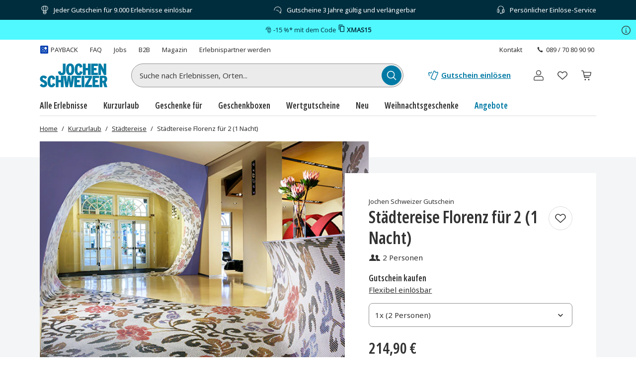

--- FILE ---
content_type: text/html; charset=utf-8
request_url: https://www.jochen-schweizer.de/reisen/staedtereise-florenz-fuer-zwei/p/b83a1
body_size: 48887
content:
<!doctype html><html lang="de" class="js" data-type="template">
<head><meta charset="UTF-8"><meta http-equiv="X-UA-Compatible" content="IE=edge"><meta name="viewport" content="width=device-width, initial-scale=1">
<link href="/fonts/OpenSansV-latin-crit-v1.woff2" rel="preload" as="font" crossorigin media="(min-width:992px)" type="font/woff2"><link href="/images/https%3A%2F%2Fmain.static.jsmd-group.com%2Fassets%2F_default_upload_bucket%2Fstaedtereise-florenz-46336-1.jpg?w=458&h=301&fit=clip&auto=format%2Ccompress&cs=srgb&dpr=1&q=75&s=cb041d03427b1c357c6032f2df04b064" rel="preload" as="image" fetchpriority=high media="(max-width:480px) and (-webkit-device-pixel-ratio:1)"><link href="/images/https%3A%2F%2Fmain.static.jsmd-group.com%2Fassets%2F_default_upload_bucket%2Fstaedtereise-florenz-46336-1.jpg?w=735&h=483&fit=clip&auto=format%2Ccompress&cs=srgb&dpr=1&q=75&s=5957ca50ec24ff03e9d304fefd64f922" rel="preload" as="image" fetchpriority=high media="(min-width:481px) and (-webkit-device-pixel-ratio:1)"><link href="/images/https%3A%2F%2Fmain.static.jsmd-group.com%2Fassets%2F_default_upload_bucket%2Fstaedtereise-florenz-46336-1.jpg?w=458&h=301&fit=max&auto=format%2Ccompress&cs=srgb&dpr=2&q=35&s=e1fa238eaace29a25c8b41ebcaaf23f4" rel="preload" as="image" fetchpriority=high media="(max-width:480px) and (-webkit-min-device-pixel-ratio:2)"><link href="/images/https%3A%2F%2Fmain.static.jsmd-group.com%2Fassets%2F_default_upload_bucket%2Fstaedtereise-florenz-46336-1.jpg?w=735&h=483&fit=max&auto=format%2Ccompress&cs=srgb&dpr=2&q=50&s=7b13bd1262e7c67b8585ea206d1d2204" rel="preload" as="image" fetchpriority=high media="(min-width:481px) and (-webkit-min-device-pixel-ratio:2)"><link rel="stylesheet" href="/fragments/koopa/legacy/fragment.36e18eb0.css"><link rel="stylesheet" href="/fragments/header/legacy/fragment.a77563f8.css"><link rel="stylesheet" href="/fragments/product-detail/legacy/fragment.335af136.css">
<script>window.Evelin={fragments:{},fragmentScriptsMap:{"/fragments/footer/legacy/fragment.a4598039.js":"footer-fragment","/fragments/header/legacy/fragment.c64cae3e.js":"header-fragment","/fragments/product-detail/legacy/fragment.9721139d.js":"product-detail-fragment","/fragments/recommendation/legacy/fragment.5edf3ce9.js":"recommendation-fragment"},data:JSON.parse('{"julien":{"sentryDSN":"https://bce157bf8f1e4a69adb628926df1104a@o344154.ingest.sentry.io/1895708","tenantInfo":{"phone":{"label":"089 / 70 80 90 90","number":"+498970809090"},"web":{"label":"www.jochen-schweizer.de","href":"/"},"serviceEmail":"service@jochen-schweizer.de","b2cPhoneNumber":"089 / 70 80 90 55","b2bEmail":"b2b@jochen-schweizer.de","b2bPhoneNumber":"+49 89 / 60 60 89 700","address":{"street":"Mühldorfstraße 8","zipCode":"81671","city":"München"}},"environment":"prod","sentryTracingEnabled":true,"sentrySessionReplayEnabled":true,"sentrySampleRate":0.015,"replaysOnErrorSampleRate":0.0166,"sentryThirdPartyErrorFilteringEnabled":true,"usercentricsTrackingTemplateIds":{"jsTsid":"GSjnVZBd1","jsTcid":"8WxobC_W2","jsgAttribution":"BA364WAe5","jsgLc":"FafISbH9U","mdTsid":"SSuqrCl1sCYyf2","mdTcid":"2hl9IPjGkdA0Em","mdAttribution":"eHP6q88XO","mdLc":"jmsJTC-wj58TZs","dy":"S1krl5Eo_obm"},"prefetch":false}}')}</script><script>(function(w,d){var n=[],t=!1;function e(n){try{if(!w.Evelin.data[n])w.Evelin.data[n]=JSON.parse(d.querySelector('[type="op/data"][data-for='+n+']').firstChild.data);w.Evelin.fragments[n].init(d.querySelector("[data-type=fragment][data-id="+n+"]"))}catch(n){w.logToSentry(n)}}w.addEventListener("evelin:ready",(function(){t=!0,function(){for(var t=0;t<n.length;++t)e(n[t]);n.length=0}()}),{once:!0}),w.Evelin.ready=function(a){var i=a.dataset.id;t?e(i):n.push(i)},w.dataLayer=w.dataLayer||[]})(window,document);</script>
<link rel="apple-touch-icon" sizes="180x180" href="/assets/JS/apple-touch-icon.png">
<link rel="icon" type="image/png" sizes="32x32" href="/assets/JS/favicon-32x32.png">
<link rel="icon" type="image/png" sizes="16x16" href="/assets/JS/favicon-16x16.png">
<link rel="manifest" href="/assets/JS/site.webmanifest">
<link rel="mask-icon" href="/assets/JS/safari-pinned-tab.svg" color="#007aa5">
<link rel="canonical" href="https://www.jochen-schweizer.de/reisen/staedtereise-florenz-fuer-zwei/p/b83a1" />
<link rel="preconnect" href="//cdn-eu.dynamicyield.com">
<link rel="preconnect" href="//st-eu.dynamicyield.com">
<link rel="preconnect" href="//rcom-eu.dynamicyield.com">
<meta name="theme-color" content="#007aa5"> 
        <script>
          let  status;
      
          const cookieValue = document.cookie.split('; ').find(cookie => cookie.startsWith("uc-evelin-tracking-settings" + '='))?.split('=')[1];
      
          if (cookieValue) {
              try {
                  const decoded = decodeURIComponent(cookieValue);
                  const parsedCookies = JSON.parse(decoded);
      
                  const target = parsedCookies.find(item => item.id === "S1krl5Eo_obm");
                  status = target?.status;
              } catch (error) {
                  console.error('Error parsing FY consent cookie:', error);
              }
          }
      
          window.DY = window.DY || {};
          window.DY.recommendationContext = {
              type: 'PRODUCT',
              ...(!!'["46336"]' && { data: JSON.parse('["46336"]') }),
          };
          window.DY.userActiveConsent = { accepted: !!status };
      </script>
        <script type="text/javascript" src="//cdn-eu.dynamicyield.com/api/9881860/api_dynamic.js"></script>
        <script type="text/javascript" src="//cdn-eu.dynamicyield.com/api/9881860/api_static.js"></script>
        <script>
    window.Evelin.data.julien.dYVariations = [{"event":"DY Variation Choice","dy_integration_type":"API"},{"event":"DY Variation Choice","campaignID":1445100,"campaignName":"Xmas Deal JS","experienceID":3019476,"experienceName":"consented","variationID":103426108,"variationName":"Header Banner","dy_integration_type":"API"}];
    window.dataLayer = window.dataLayer || [];
    
            window.dataLayer.push({
                event: "DY Variation Choice",
                campaignID: 1445100,
                campaignName: "Xmas Deal JS",
                experienceID: 3019476,
                experienceName: "consented",
                variationID: 103426108,
                variationName: "Header Banner",
                dy_integration_type: "API",
                undefined
            });
  </script>
    
<script type="text/javascript" src="//widget.trustpilot.com/bootstrap/v5/tp.widget.bootstrap.min.js" async></script><title>Städtereise Florenz - Jochen Schweizer</title><meta name="title" content="Städtereise Florenz - Jochen Schweizer" ><meta name="description" content="Erlebt 2 Tage in Florenz, eine Stadt die für seine Kunst- und Architektur-Meisterwerke berühmt ist. Inkl. Frühstück und Abendessen!" ></head>
<body><noscript><iframe src="https://www.googletagmanager.com/ns.html?id=GTM-TM4VZCL" height="0" width="0" style="display:none;visibility:hidden"></iframe></noscript>    <div class="detail-container">
        <div data-type="fragment" data-id="header-fragment"><div class="header-fragment__PromoBanner_promoBannerWrapper__K13vZ"><div class="container header-fragment__Box_boxBackground__0TqfK header-fragment__PromoBanner_promoBanner__iDRCb d-flex w-100 text-nowrap position-relative overflow-hidden"><button class="theme-remove-button-styles pb-1x d-sm-none d-inline-flex justify-content-center align-items-center header-fragment__Button_white__q3w7f header-fragment__Button_hoverable__HZB-H header-fragment__Button_button__RGbMA header-fragment__Button_icon__rSINt header-fragment__Button_ghost__G-BFO header-fragment__Button_responsive__dRPw+" type="button" aria-disabled="false" aria-label="Banner-Navigationsbutton zurück"><div class="d-flex justify-content-center align-items-center"><svg width="24" height="24" fill="currentColor" viewBox="0 0 24 24" class="header-fragment__Icon_icon__Wj21E header-fragment__PromoBanner_iconPrev__xzCcz"><path fill-rule="evenodd" d="M16.95 9.95c-.44-.44-1.06-.354-1.413-.001L12 13.485 8.463 9.95c-.352-.353-1.06-.352-1.413 0-.353.354-.354 1.06 0 1.414l4.243 4.244c.353.353 1.06.353 1.414 0l4.244-4.244a.99.99 0 0 0-.001-1.413Z" clip-rule="evenodd"></path></svg></div></button><ul class="header-fragment__PromoBanner_promoBannerItemsContainer__FifGC d-flex justify-content-xs-between w-100 m-0 p-0 position-relative"><li class="header-fragment__PromoBanner_promoBannerItem__+TW7n d-flex align-items-center" data-active="true" data-was-active="false"><img alt="" decoding="async" src="/fragments/header/modern/static/media/ballon.e2422297891c29c54dcbfe87d1d8d2fb.svg" class="header-fragment__PromoBanner_icons__w3Kp5 mr-xs-1x mr-0-5x" width="20" height="20" fetchpriority="low"/><span>Jeder Gutschein für 9.000 Erlebnisse einlösbar</span></li><li class="header-fragment__PromoBanner_promoBannerItem__+TW7n d-flex align-items-center" data-active="false" data-was-active="false"><img alt="" decoding="async" src="/fragments/header/modern/static/media/halfClock.766f57b0ff3e281d22c742945ddd1efc.svg" class="header-fragment__PromoBanner_icons__w3Kp5 mr-xs-1x mr-0-5x" width="20" height="20" fetchpriority="low"/><span>Gutscheine 3 Jahre gültig und verlängerbar</span></li><li class="d-sm-none d-md-flex header-fragment__PromoBanner_promoBannerItem__+TW7n d-flex align-items-center" data-active="false" data-was-active="true"><img alt="" decoding="async" src="/fragments/header/modern/static/media/headset.d61fa7c5969ec34f5d5274be46f5d45f.svg" class="header-fragment__PromoBanner_icons__w3Kp5 mr-xs-1x mr-0-5x" width="20" height="20" fetchpriority="low"/><span>Persönlicher Einlöse-Service</span></li></ul><button class="theme-remove-button-styles pb-1x d-sm-none d-inline-flex justify-content-center align-items-center header-fragment__Button_white__q3w7f header-fragment__Button_hoverable__HZB-H header-fragment__Button_button__RGbMA header-fragment__Button_icon__rSINt header-fragment__Button_ghost__G-BFO header-fragment__Button_responsive__dRPw+" type="button" aria-disabled="false" aria-label="Banner-Navigationsbutton weiter"><div class="d-flex justify-content-center align-items-center"><svg width="24" height="24" fill="currentColor" viewBox="0 0 24 24" class="header-fragment__Icon_icon__Wj21E header-fragment__PromoBanner_iconNext__Xz-6D"><path fill-rule="evenodd" d="M16.95 9.95c-.44-.44-1.06-.354-1.413-.001L12 13.485 8.463 9.95c-.352-.353-1.06-.352-1.413 0-.353.354-.354 1.06 0 1.414l4.243 4.244c.353.353 1.06.353 1.414 0l4.244-4.244a.99.99 0 0 0-.001-1.413Z" clip-rule="evenodd"></path></svg></div></button></div></div><style id="dy-campaign-1445100-103426108">#dy_bar {
    background: linear-gradient(96deg, #4FF9FF 20%, #4FF9FF 90%);
	text-align:center;
	height: 40px;
    max-height: 40px;
    line-height: 40px;
    font-size: 13px;
	padding:0 20px;
	color:#002A3A;
	font-family: Open Sans;
	position: relative;
}

#dy_bar.sticky {
    position: fixed;
    top: 0;
    left: 0;
    width: 100%;
    z-index: 9999;
}

#copyCode {
    cursor: pointer;
    gap: 6px;
}

#copyPopover {
    position: absolute;
    left: 100%; 
    top: 50%;
    transform: translateX(6px) translateY(-50%) scale(0.95);
    background: linear-gradient(145deg, #444, #222);
    color: #fff;
    font-size: 13px;
    padding: 0px 8px;
    border-radius: 8px;
    white-space: nowrap;
    opacity: 0;
    pointer-events: none;
    box-shadow: 0 6px 18px rgba(0, 0, 0, 0.35);
    transition: opacity 0.25s ease, transform 0.25s cubic-bezier(0.4, 0, 0.2, 1);
    z-index:9999;
}


#copyPopover::before {
    content: &#x27;&#x27;;
    position: absolute;
    top: 50%;
    left: -10px;
    transform: translateY(-50%);
    border-width: 6px;
    border-style: solid;
    border-color: transparent #444 transparent transparent;
    pointer-events: none;
}


#copyPopover.show {
    opacity: 1;
    transform: translateX(10px) translateY(-50%) scale(1);
}

#copyPopover.show::before {
    border-color: transparent #444 transparent transparent;
}

button#popupButton{ 
    svg {
    fill: #002A3A !important;}
    color: inherit;
    text-align: inherit;
    cursor: pointer;
    font: inherit;
    background: 0px 0px;
    border-width: initial;
    border-style: none;
    border-color: initial;
    border-image: initial;
    position: absolute;
    right: 0;
    top: 0;
    padding: 8px;
}

.modal-container {
    display: none;
    position: fixed;
    inset: 0;
    z-index: 1000;
    justify-content: center;
    align-items: center;
  }

  .modal-container.show {
    display: flex;
    animation: fadeIn 0.3s forwards;
  }

  .modal-container.hide {
    animation: fadeOut 0.3s forwards;
  }

  .modal-backdrop {
    position: absolute;
    inset: 0;
    background-color: rgba(0,0,0,0.5);
    cursor: pointer;
  }

  .modal-wrapper {
    position: relative;
    background: white;
    padding: 48px 24px;
    border-radius: 8px;
    max-width: 600px;
    width: 90%;
    z-index: 10;
    box-shadow: 0 4px 20px rgba(0,0,0,0.3);
  }

  .modal-close {
    position: absolute;
    top: 10px;
    right: 10px;
    font-size: 32px;
    cursor: pointer;
    z-index: 11;
  }

  @keyframes fadeIn {
    from { opacity: 0; }
    to { opacity: 1; }
  }

  @keyframes fadeOut {
    from { opacity: 1; }
    to { opacity: 0; }
  }

@media (max-width: 767px) {
    #dy_bar {
        height: 32px;
        max-height: 32px;
        line-height: 32px;
    }
}</style><div data-dy-campaign-id="1445100" data-dy-campaign-name="Xmas Deal JS" data-dy-experience-id="3019476" data-dy-experience-name="consented" data-dy-variation-id="103426108" data-dy-variation-name="Header Banner"><div id="dy_bar">
  <span id="dy_bar_button">
    <p class="d-inline-flex position-relative align-items-center">🎅 -15 %* mit dem Code&nbsp;<span id="copyCode" aria-hidden="true">     <svg width="16" height="16" viewBox="0 0 24 24" fill="currentColor">       <path d="M16 1H6c-1.1 0-2 .9-2 2v14h2V3h10V1zm3 4H10c-1.1 0-2 .9-2 2v14c0 1.1.9 2 2 2h9c1.1 0 2-.9 2-2V7c0-1.1-.9-2-2-2zm0 16H10V7h9v14z"/>     </svg>      <span class="position-relative">       <b>XMAS15</b>       <span id="copyPopover" role="status">Code kopiert</span>     </span>   </span></p>
  </span>
  
  <button id="popupButton" class="theme-remove-button-styles position-absolute top-0 end-0 p-0-5x p-sm-1x" type="button" aria-disabled="false" aria-label="Kampagnenbedingungen">
    <svg width="24" height="24" fill="currentColor" viewBox="0 0 24 24" style="fill:#333333">
      <path d="M12 4.3c4.2 0 7.7 3.5 7.7 7.7s-3.5 7.7-7.7 7.7-7.7-3.5-7.7-7.7S7.8 4.3 12 4.3M12 3c-5 0-9 4-9 9s4 9 9 9 9-4 9-9-4-9-9-9"></path>
      <path fill-rule="evenodd" d="M10.57 10.84c-.17.04-.33.2-.38.37-.02.07-.02.2 0 .27.05.18.2.33.37.37.06.01.09.02.49.02h.43v3.52H9.94l-.05.02c-.08.03-.15.07-.21.14q-.15.15-.15.36c0 .24.16.45.39.51l.06.02h4.05l.06-.02c.14-.04.27-.14.33-.28.04-.08.06-.16.05-.26 0-.14-.05-.24-.15-.34a.47.47 0 0 0-.21-.13l-.05-.02h-1.54v-2.04c0-2.2 0-2.1-.04-2.2a.56.56 0 0 0-.32-.3l-.05-.02h-1.55" clip-rule="evenodd"></path>
      <path d="M12 8.94a.85.85 0 1 0 0-1.7.85.85 0 0 0 0 1.7"></path>
    </svg>
  </button>
</div>

<!-- Modal -->
<div id="modal" class="modal-container" role="dialog" aria-modal="true">
  <div class="modal-backdrop"></div>
  <div class="modal-wrapper">
    <div class="modal-contents">
      <div class="modal-close" tabindex="0" role="button" aria-label="Close">×</div>
        <p class="MsoNormal">Die Aktion läuft mindestens bis 23.12.2025 und kann von der Jochen Schweizer GmbH nach eigenem Ermessen einseitig bis längstens 05.01.2026 verlängert werden. In diesem Verlängerungszeitraum ist ein jederzeitiger Abbruch ohne vorherige Ankündigung möglich. Pro Bestellung nur ein Rabattcode einlösbar. Nicht kombinierbar mit anderen Rabattaktionen bzw. bereits reduzierten Produkten. Nicht möglich sind die Anrechnung auf Versandkosten, Geschenkverpackung, einen Wertgutschein sowie eine nachträgliche Einlösung oder Barauszahlung. Der Weiterverkauf ist untersagt. Es gelten die <a href="https://www.jochen-schweizer.de/agb/JS_AGB/l/bdank" rel="noopener noreferrer" target="_blank" class="header-fragment__Link_link__DWCcy header-fragment__Link_grey__Umdaz ">AGB</a> der Jochen Schweizer GmbH.</em></p>
    </div>
  </div>
</div></div><div class="container header-fragment__Box_boxBackground__0TqfK w-100 header-fragment__StoreHeader_storeHeader__a9B5q"><header class="header-fragment__StoreHeader_header__6pVb1"><div class="d-none d-md-flex justify-content-between w-100 flex-grow-1 pt-md-1x"><div class="d-flex align-items-center header-fragment__TopHeader_topHeader__qzbtP"><a rel="noopener" class="mr-3x text-secondary header-fragment__Link_link__DWCcy header-fragment__Link_quiet__ASPYN header-fragment__Link_grey__Umdaz d-inline-flex" aria-disabled="false" href="/infoseite/payback/l/ueyrz"><span class="d-inline-flex align-items-center mr-0-5x"><img alt="" decoding="async" src="/fragments/header/modern/static/media/paybackBadge.e5d024eee720ca33ed10b18850822fa5.svg" width="18" height="18" fetchpriority="low"/></span><span>PAYBACK</span></a><a rel="noopener" class="mr-3x text-secondary header-fragment__Link_link__DWCcy header-fragment__Link_quiet__ASPYN header-fragment__Link_grey__Umdaz" aria-disabled="false" href="https://kundenservice.jochen-schweizer.de" target="_self"><span>FAQ</span></a><div><a rel="noopener" class="mr-3x text-secondary header-fragment__Link_link__DWCcy header-fragment__Link_quiet__ASPYN header-fragment__Link_grey__Umdaz" aria-disabled="false" href="https://career.jsmd-group.com" target="_blank"><span>Jobs</span></a><a rel="noopener" class="mr-3x text-secondary header-fragment__Link_link__DWCcy header-fragment__Link_quiet__ASPYN header-fragment__Link_grey__Umdaz" aria-disabled="false" href="https://b2b.jochen-schweizer.de/" target="_blank"><span>B2B</span></a><a rel="noopener" class="mr-3x text-secondary header-fragment__Link_link__DWCcy header-fragment__Link_quiet__ASPYN header-fragment__Link_grey__Umdaz" aria-disabled="false" href="https://magazin.jochen-schweizer.de" target="_blank"><span>Magazin</span></a><a rel="noopener" class="mr-3x text-secondary header-fragment__Link_link__DWCcy header-fragment__Link_quiet__ASPYN header-fragment__Link_grey__Umdaz" aria-disabled="false" href="https://partner.jsmd-group.com/" target="_self"><span>Erlebnispartner werden</span></a></div></div><div class="d-flex align-items-center header-fragment__TopHeader_topHeader__qzbtP"><a rel="noopener" class="mr-3x text-secondary header-fragment__Link_link__DWCcy header-fragment__Link_quiet__ASPYN header-fragment__Link_grey__Umdaz" aria-disabled="false" href="https://kundenservice.jochen-schweizer.de/support/tickets/new?ticket_form=privatkunde" target="_self"><span>Kontakt</span></a><button class="theme-remove-button-styles d-flex flex-row align-items-center fw-regular w-auto h-auto p-0-5x header-fragment__Link_link__DWCcy header-fragment__Link_quiet__ASPYN header-fragment__Link_grey__Umdaz" type="button" aria-disabled="false" data-testid="089 / 70 80 90 90-button"><svg width="16" height="16" fill="currentColor" viewBox="0 0 24 24" class="header-fragment__Icon_icon__Wj21E mr-0-5x"><path d="M10.777 13.223c1.582 1.6 3.403 3.102 4.144 2.381 1.04-1.04 1.68-1.941 3.963-.1 2.281 1.842.52 3.063-.48 4.064-1.162 1.16-5.485.06-9.768-4.224-4.263-4.263-5.364-8.586-4.203-9.747 1-1 2.241-2.762 4.063-.48 1.841 2.281.94 2.922-.1 3.963-.72.74.78 2.562 2.381 4.143"></path></svg>089 / 70 80 90 90</button></div></div><div class="d-flex flex-wrap flex-sm-nowrap align-items-center py-1-5x py-xs-2x"><div class="header-fragment__BurgerNavigation_mobileNav__K4vqG d-md-none mr-1x"><button class="theme-remove-button-styles d-inline-flex justify-content-center align-items-center header-fragment__Button_dark__GNF9V header-fragment__Button_hoverable__HZB-H header-fragment__Button_button__RGbMA header-fragment__Button_icon__rSINt header-fragment__Button_ghost__G-BFO header-fragment__Button_responsive__dRPw+" type="button" aria-disabled="false" aria-label="Hauptmenü öffnen"><div class="d-flex justify-content-center align-items-center"><svg width="24" height="24" fill="currentColor" viewBox="0 0 24 24" class="header-fragment__Icon_icon__Wj21E "><path fill-rule="evenodd" d="M1 4.3c0-.44.35-.8.79-.8H22.2a.8.8 0 0 1 .79.8.8.8 0 0 1-.79.8H1.8a.8.8 0 0 1-.8-.8m0 7.95c0-.44.35-.8.79-.8H22.2a.8.8 0 0 1 .79.8.8.8 0 0 1-.79.8H1.8a.8.8 0 0 1-.79-.8Zm.79 7.16a.8.8 0 0 0-.79.8c0 .43.35.79.79.79H22.2a.8.8 0 0 0 .79-.8.8.8 0 0 0-.79-.8H1.8Z" clip-rule="evenodd"></path></svg></div></button></div><a rel="noopener" class="header-fragment__PureLink_pureLink__G0LVq mr-auto mr-sm-0 d-inline-block header-fragment__Logo_logo__jh7i1 header-fragment__Logo_isOnSmBreakpoint__9uHgy" aria-disabled="false" href="/" aria-label="Zur Startseite"><svg viewBox="0 0 225.68 79.44" class="" aria-label="Geschenke und Geschenkideen bei Jochen Schweizer"><title>Geschenke und Geschenkideen bei Jochen Schweizer</title><path fill="#007ba5" d="M101.42 39.24c8.59 0 13.7-6.25 13.7-19.68S110.06 0 101.53 0 87.88 6.25 87.88 19.68s5.01 19.56 13.54 19.56m0-31.42c2.83 0 4.3 2.67 4.3 11.86s-1.41 11.74-4.24 11.74-4.3-2.67-4.3-11.86 1.42-11.74 4.29-11.74Zm118.71 54.54c3.1-1.85 5-5 5-10 0-8.48-4.95-11.58-11.8-11.58h-13.14v38.06h8.91V64.27h2.45L216 78.84h9.67Zm-7.61-5h-3.42V48h3.59c2.5 0 3.42 1.47 3.42 4.62s-.97 4.69-3.59 4.69Zm-36.33 21.48h22.27v-7.77h-13.25V62.8h8.64v-7.73h-8.64v-6.52h13.26v-7.77h-22.28Zm-15.26-7.44a234 234 0 0 0 4.89-8.49l8.6-15.28v-6.85h-23.73v7.56h5.9c2.59 0 5.75-.06 7.77-.11-1.15 1.8-3.33 5.6-4.91 8.42L150.7 72v6.84h23.76V71.3h-5.8c-2.61 0-5.66.05-7.73.1m-21.07 7.44H149V40.78h-9.18Zm-24.22-38.06h-8.85l-.82 7c-.55 4.79-1.25 11.2-1.51 16a247 247 0 0 0-2-15.92l-1.09-7h-7.89l-1 7a254 254 0 0 0-2 15.92 268 268 0 0 0-1.53-16l-.87-7H70.34V55h-7.67V40.78h-9.18v38.06h9.18V62.91h7.67v15.93h9.18V42.79l6.23 36.05h8.32l1.24-7.49c1-5.83 1.86-12.14 2.07-15.46.21 3.32 1.15 9.69 2.07 15.46l1.2 7.49h8.42L115.43 42v36.84h22.67v-7.77h-13.64V62.8h8.64v-7.73h-8.64v-6.52h13.7v-7.77Zm-76.1 30.84c-3 0-4.2-3.1-4.2-11.87S36.49 48 39.43 48c2.23 0 2.82 2.17 3.48 6.41l8.8-2.4c-1.47-7.28-4.24-11.84-12.23-11.84-8.48 0-13.54 6.46-13.54 19.67 0 12.79 4.52 19.58 13.42 19.58 7.56 0 10.77-4.23 12.46-11.14l-8.43-2.89c-1.03 4.7-1.73 6.23-3.85 6.23M14.35 55.35c-3.86-1.68-4.84-2.82-4.84-4.84a2.62 2.62 0 0 1 2.72-2.71c2.39 0 3.31 1 5.92 4.07l6.31-5.65c-3.15-3.91-6.09-6-12-6C5.22 40.19.71 45.08.71 51.28c0 6 2.77 8.85 10.32 12.17 4.3 1.9 4.9 3.21 4.9 5.35s-1.36 3-3.27 3-3.91-1.58-6.47-4.63L0 72.82c3.15 4.18 6.57 6.62 12.5 6.62 7.07 0 12.34-4.07 12.34-11.19 0-6.37-2.84-9.53-10.49-12.9m190.12-27.47c0-3.59-.06-8.43-.28-10.6a110 110 0 0 0 4.89 10.43l5.59 10.93H222V.6h-8.53v8.53c0 3.48.11 8.75.32 10.82A82 82 0 0 0 208.7 9.3L203.86.6h-7.94v38h8.55Zm-10.29 3H181v-8.27h8.65v-7.72H181V8.37h13.26V.6h-22.32v38h22.24Zm-40.81-8.15H161v15.91h9.19V.6H161v14.18h-7.66V.6h-9.19v38h9.19Zm-19.22 2.5c-1 4.67-1.74 6.2-3.86 6.2-3 0-4.19-3.11-4.19-11.86s1.14-11.74 4.08-11.74c2.23 0 2.83 2.18 3.48 6.42l8.8-2.39C141 4.57 138.23 0 130.24 0c-8.49 0-13.54 6.47-13.54 19.68 0 12.77 4.51 19.56 13.43 19.56 7.55 0 11.4-4.24 13.08-11.15Zm-60.62 14c8.54 0 12.62-4.89 12.62-13.65V.6H77v25.92c0 3.21-1 4.84-3.26 4.84-2.6 0-3.37-2.12-4.18-6l-8.75 2.07c1.09 7.08 4.52 11.81 12.72 11.81Z"></path></svg></a><div class="d-none d-md-flex flex-fill"><div class="mr-md-5x mr-xl-10x flex-grow-1 header-fragment__SearchBar_searchBar__FuTBA mx-md-4x mx-lg-6x" aria-hidden="true"><form method="get" class="d-flex position-relative align-items-center header-fragment__SearchBar_form__ssQ8F" action="/search" role="search"><label for="search-input" class="screenReaderOnly">Suche nach Erlebnissen...</label><input id="search-input" name="q" class="w-100 position-relative header-fragment__SearchBar_input__D84Q2" data-testid="search-input-field" type="text" placeholder="Suche nach Erlebnissen, Orten..." enterKeyHint="search" autoComplete="off"/><div class="d-flex position-absolute header-fragment__SearchBar_buttonWrapper__h1onZ"><button class="theme-remove-button-styles d-flex header-fragment__SearchBarButton_searchBarButton__T59-V d-inline-flex justify-content-center align-items-center header-fragment__Button_brand__L6Cag header-fragment__Button_hoverable__HZB-H header-fragment__Button_button__RGbMA header-fragment__Button_icon__rSINt header-fragment__Button_contained__RRhJ1" type="button" aria-disabled="false" data-testid="search-button-mobile" aria-label="Suchen"><div class="d-flex justify-content-center align-items-center"><svg width="24" height="24" fill="currentColor" viewBox="0 0 24 24" class="header-fragment__Icon_icon__Wj21E "><path fill-rule="evenodd" d="M4.34 10.6a6.26 6.26 0 1 1 12.52 0 6.26 6.26 0 0 1-12.52 0m11.2 6a7.77 7.77 0 1 1 1.07-1.07l4.34 4.35a.75.75 0 0 1-1.07 1.07z" clip-rule="evenodd"></path></svg></div></button></div></form></div></div><a rel="noopener" class="fw-semibold py-1-5x d-none d-sm-inline-flex ml-sm-auto mr-sm-3x mr-md-3x text-nowrap header-fragment__Link_link__DWCcy header-fragment__Link_brand__abXBk d-inline-flex" aria-disabled="false" id="redeem-button" color="brand" href="https://jep.jochen-schweizer.de/l/de-de/portal/voucher/redemption?utm_source=webshop&amp;utm_medium=voucher-redeem&amp;utm_campaign=header-fallback"><span class="d-inline-flex align-items-center mr-0-5x"><svg width="24" height="24" fill="currentColor" viewBox="0 0 24 24" class="header-fragment__Icon_icon__Wj21E "><path fill-rule="evenodd" d="M14.09 2.43a2.01 2.01 0 0 0-1.66 1.14l-2.42 5.68c-1.32 3.1-2.54 5.98-2.73 6.39l-.36.82a1.9 1.9 0 0 0-.08.95 1.86 1.86 0 0 0 .59 1.13q.24.225.51.36l5.98 2.55c.15.06.28.09.43.11a2 2 0 0 0 2.04-1.1L21.9 7.5a2 2 0 0 0 .09-.93 2 2 0 0 0-.92-1.41l-.14-.08-1.37-.56a.7.7 0 0 0-.32-.01.7.7 0 0 0-.55.48c-.06.15-.13.27-.25.39-.4.42-1.03.49-1.51.17a1.2 1.2 0 0 1-.42-.52 1.2 1.2 0 0 1-.05-.73l.07-.19c.06-.15.08-.21.07-.33a.68.68 0 0 0-.3-.58c-.06-.04-.1-.06-.76-.37-.64-.3-.74-.34-.97-.38a2.5 2.5 0 0 0-.47-.02m0 1.44-.13.05a.5.5 0 0 0-.23.23l-2.42 5.69a642 642 0 0 1-3.05 7.14c-.04.14-.01.3.07.44.04.06.12.14.17.17s5.83 2.5 5.93 2.53c.08.03.22.03.3 0a.56.56 0 0 0 .33-.25l5.49-12.91a.58.58 0 0 0-.1-.47c-.08-.1-.11-.12-.45-.26l-.31-.12-.03.04a2.63 2.63 0 0 1-2.33 1.01 2.58 2.58 0 0 1-2.31-2.24c-.02-.13-.03-.37-.02-.46l.02-.19v-.11l-.63-.29a.7.7 0 0 0-.28 0m-5.52.64c-.05 0-.38.08-.64.14a.7.7 0 0 0-.53.47.8.8 0 0 0-.02.41.98.98 0 0 1-.96 1.18 1 1 0 0 1-.73-.3.74.74 0 0 1-.19-.27l-.1-.27a.68.68 0 0 0-.34-.42.64.64 0 0 0-.36-.09c-.09 0-.16.02-.67.12l-.66.14a1.85 1.85 0 0 0-1.28 1.17l-.09.34c-.02.1-.02.49 0 .58l1.16 5.28c.06.23.23.4.47.48.22.07.5.02.68-.14a.72.72 0 0 0 .24-.61L4 10.06c-.48-2.19-.57-2.6-.57-2.65 0-.12.05-.24.14-.32.08-.07.12-.09.44-.15.27-.06.28-.06.29-.04l.07.1a2.44 2.44 0 0 0 4.47-1.02c.01-.1.02-.11.03-.11l.07-.02c.2-.08.36-.28.41-.49a.7.7 0 0 0-.12-.58.7.7 0 0 0-.65-.29"></path></svg></span>Gutschein einlösen</a><button class="theme-remove-button-styles header-fragment__ActionHeader_icon__WlqDM d-none d-sm-flex d-md-none d-inline-flex justify-content-center align-items-center header-fragment__Button_dark__GNF9V header-fragment__Button_hoverable__HZB-H header-fragment__Button_button__RGbMA header-fragment__Button_icon__rSINt header-fragment__Button_ghost__G-BFO" type="button" aria-disabled="false" aria-label="Suchfenster öffnen"><div class="d-flex justify-content-center align-items-center"><svg width="24" height="24" fill="currentColor" viewBox="0 0 24 24" class="header-fragment__Icon_icon__Wj21E "><path fill-rule="evenodd" d="M4.34 10.6a6.26 6.26 0 1 1 12.52 0 6.26 6.26 0 0 1-12.52 0m11.2 6a7.77 7.77 0 1 1 1.07-1.07l4.34 4.35a.75.75 0 0 1-1.07 1.07z" clip-rule="evenodd"></path></svg></div></button><div class="position-relative ml-sm-1-5x"><button class="theme-remove-button-styles header-fragment__CustomerAccountFlyout_icon__oEbpQ d-inline-flex justify-content-center align-items-center header-fragment__Button_dark__GNF9V header-fragment__Button_hoverable__HZB-H header-fragment__Button_button__RGbMA header-fragment__Button_icon__rSINt header-fragment__Button_ghost__G-BFO" type="button" aria-disabled="false" data-testid="customer-account-button" aria-label="Benutzerkonto"><div class="d-flex justify-content-center align-items-center"><span class="screenReaderOnly">Benutzerkonto</span><svg width="24" height="24" fill="currentColor" viewBox="0 0 24 24" class="header-fragment__Icon_icon__Wj21E "><path d="M19.46 20.3v1.2H4.54v-1.2zm.34-3.412c0-1.019-1.08-2.3-3.201-2.656a3.04 3.04 0 0 0-1.314.07 11.84 11.84 0 0 1-6.57.002 3.05 3.05 0 0 0-1.314-.072c-2.121.355-3.2 1.637-3.2 2.656v3.198c0 .214 0 .214.339.214v1.2l-.157-.006c-.722-.054-1.301-.475-1.375-1L3 20.378v-3.491c0-1.748 1.585-3.24 3.76-3.75l.443-.09a4.25 4.25 0 0 1 1.84.1q2.957.84 5.914 0a4.25 4.25 0 0 1 1.84-.1c2.4.402 4.203 1.975 4.203 3.84v3.49l-.008.115c-.08.564-.738 1.007-1.532 1.007v-1.2c.34 0 .34-.076.34-.207zM15.562 7.28c0-1.982-1.6-3.58-3.562-3.58a3.57 3.57 0 0 0-3.562 3.58c0 1.983 1.6 3.582 3.562 3.582v1.2l-.245-.006c-2.435-.124-4.387-2.085-4.51-4.53l-.006-.246C7.24 4.641 9.371 2.5 12 2.5l.245.006c2.516.128 4.516 2.217 4.516 4.775 0 2.641-2.131 4.783-4.761 4.783v-1.2c1.962 0 3.562-1.6 3.562-3.583"></path></svg></div></button></div><a rel="noopener" class="header-fragment__PureLink_pureLink__G0LVq text-decoration-none header-fragment__ActionHeader_icon__WlqDM ml-1x position-relative d-inline-flex justify-content-center align-items-center header-fragment__Button_dark__GNF9V header-fragment__Button_hoverable__HZB-H header-fragment__Button_button__RGbMA header-fragment__Button_icon__rSINt header-fragment__Button_ghost__G-BFO" aria-disabled="false" data-testid="wishlist-open-link" href="/wishlist" aria-label="Merkliste (leer)" id="wishlist-button" data-no-instant="true"><div class="d-flex justify-content-center align-items-center"><svg width="24" height="24" fill="currentColor" viewBox="0 0 24 24" class="header-fragment__Icon_icon__Wj21E " aria-hidden="true"><path fill-rule="evenodd" d="m5.232 12.294 6.772 6.095 6.772-6.095c1.629-1.63 1.276-4.055-.142-5.46-.696-.69-1.617-1.093-2.637-1.021s-2.24.627-3.502 2.05a.656.656 0 0 1-.982 0C10.251 6.44 9.03 5.883 8.007 5.809c-1.024-.074-1.947.329-2.643 1.015-1.42 1.4-1.775 3.825-.132 5.47m6.772-5.809c-1.28-1.258-2.619-1.88-3.903-1.973-1.449-.104-2.731.474-3.66 1.39-1.826 1.802-2.395 5.066-.124 7.322l.024.022 7.224 6.502c.25.225.629.225.878 0l7.224-6.502.024-.022c2.259-2.245 1.687-5.508-.133-7.312-.926-.917-2.206-1.498-3.654-1.396-1.283.09-2.62.71-3.9 1.97Z" clip-rule="evenodd"></path></svg></div></a><a rel="noopener" class="header-fragment__PureLink_pureLink__G0LVq text-decoration-none header-fragment__ActionHeader_icon__WlqDM ml-1x position-relative d-inline-flex justify-content-center align-items-center header-fragment__Button_dark__GNF9V header-fragment__Button_hoverable__HZB-H header-fragment__Button_button__RGbMA header-fragment__Button_icon__rSINt header-fragment__Button_ghost__G-BFO" aria-disabled="false" href="/cart" aria-label="Warenkorb (leer)"><div class="d-flex justify-content-center align-items-center"><svg width="24" height="24" fill="currentColor" viewBox="0 0 24 24" class="header-fragment__Icon_icon__Wj21E " aria-hidden="true"><path fill-rule="evenodd" d="M5.572 2.834A1.31 1.31 0 0 1 6.85 3.861l.418 1.592h12.595a1.31 1.31 0 0 1 1.284 1.545l-.003.014-1.072 5.228a1.3 1.3 0 0 1-1.289 1.07h-9.91l.392 1.964h7.976a.655.655 0 1 1 0 1.31H9.265a1.31 1.31 0 0 1-1.283-1.048v-.002l-.55-2.745v-.005L6.124 6.255 5.58 4.179l-.008-.035H3.489a.655.655 0 1 1 0-1.31zm13.212 9.167H8.61L7.563 6.763h12.295l-1.071 5.224zm-.888 7.857a1.31 1.31 0 1 0-2.619 0 1.31 1.31 0 0 0 2.62 0Zm-7.858-1.31a1.31 1.31 0 1 1 0 2.62 1.31 1.31 0 0 1 0-2.62" clip-rule="evenodd"></path></svg></div></a><button class="theme-remove-button-styles d-inline-flex align-items-center w-100 py-0-5x py-0-5x px-1-5x position-relative header-fragment__ToggleSearchField_searchButton__T7GeV mt-1x d-sm-none" type="button" aria-disabled="false">Suche nach Erlebnissen, Orten...<div class="position-absolute d-flex justify-content-center align-items-center header-fragment__ToggleSearchField_buttonWrapper__x-yly"><svg width="24" height="24" fill="currentColor" viewBox="0 0 24 24" class="header-fragment__Icon_icon__Wj21E header-fragment__ToggleSearchField_icon__NBsQ3"><path fill-rule="evenodd" d="M4.34 10.6a6.26 6.26 0 1 1 12.52 0 6.26 6.26 0 0 1-12.52 0m11.2 6a7.77 7.77 0 1 1 1.07-1.07l4.34 4.35a.75.75 0 0 1-1.07 1.07z" clip-rule="evenodd"></path></svg></div></button></div><nav aria-label="Hauptnavigation" class="d-none d-md-flex"><ul class="header-fragment__DesktopNavigation_desktopNav__LVu1X p-0 d-flex w-100"><li class="header-fragment__DesktopNavigation_navCategory__0uoFl py-1x"><button class="theme-remove-button-styles font-complementary position-relative header-fragment__DesktopNavigation_categoryTitle__Iykyu" type="button" aria-disabled="false">Alle Erlebnisse</button><div class="mt-1x position-absolute header-fragment__DesktopNavigation_searchFlyoutWrapper__z6F1L header-fragment__DesktopNavigation_flyoutWrapperWithMultiColumn__oDFlT"><ul class="w-50 header-fragment__DesktopNavigationGroup_group__9-UgO py-1x pl-2x header-fragment__DesktopNavigationGroup_navigationGroup__2hejI"><li class="pr-1-5x pt-1x header-fragment__DesktopNavigationItem_navigationItem__PaYJC"><a rel="noopener" class="pl-1x w-100 h-100 d-flex justify-content-between align-items-start header-fragment__DesktopNavigationItem_selfReferringItemLink__qv-K0 header-fragment__Link_link__DWCcy header-fragment__Link_quiet__ASPYN header-fragment__Link_grey__Umdaz" aria-disabled="false" href="/alle-erlebnisse/l/79ifa">Alle Erlebnisse</a></li><li class="pr-1-5x pt-1x header-fragment__DesktopNavigationItem_navigationItem__PaYJC"><a rel="noopener" class="pl-1x w-100 h-100 d-flex justify-content-between align-items-start text-truncate header-fragment__Link_link__DWCcy header-fragment__Link_quiet__ASPYN header-fragment__Link_grey__Umdaz" aria-disabled="false" href="/fliegen-fallen/l/p3if5">Fliegen &amp; Fallen<svg width="24" height="24" fill="currentColor" viewBox="0 0 24 24" class="header-fragment__Icon_icon__Wj21E header-fragment__DesktopNavigationItem_navigationItemArrow__cJWRW"><path fill-rule="evenodd" d="M16.95 9.95c-.44-.44-1.06-.354-1.413-.001L12 13.485 8.463 9.95c-.352-.353-1.06-.352-1.413 0-.353.354-.354 1.06 0 1.414l4.243 4.244c.353.353 1.06.353 1.414 0l4.244-4.244a.99.99 0 0 0-.001-1.413Z" clip-rule="evenodd"></path></svg></a><ul class="header-fragment__DesktopNavigationItem_navigationLastLevel__ZuA3x header-fragment__DesktopNavigationGroup_group__9-UgO py-1x pl-2x position-absolute top-0 start-100 w-100 h-100 m-0"><li class="pr-1-5x pt-1x header-fragment__DesktopNavigationItem_navigationItem__PaYJC"><a rel="noopener" class="pl-1x w-100 h-100 d-flex justify-content-between align-items-start header-fragment__DesktopNavigationItem_selfReferringItemLink__qv-K0 header-fragment__Link_link__DWCcy header-fragment__Link_quiet__ASPYN header-fragment__Link_grey__Umdaz" aria-disabled="false" href="/fliegen-fallen/l/p3if5">Alles in Fliegen &amp; Fallen</a></li><li class="pr-1-5x pt-1x header-fragment__DesktopNavigationItem_navigationItem__PaYJC"><a rel="noopener" class="pl-1x w-100 h-100 d-flex justify-content-between align-items-start text-truncate header-fragment__Link_link__DWCcy header-fragment__Link_quiet__ASPYN header-fragment__Link_grey__Umdaz" aria-disabled="false" href="/fliegen-fallen/fallschirmspringen/l/695dr">Fallschirmspringen</a></li><li class="pr-1-5x pt-1x header-fragment__DesktopNavigationItem_navigationItem__PaYJC"><a rel="noopener" class="pl-1x w-100 h-100 d-flex justify-content-between align-items-start text-truncate header-fragment__Link_link__DWCcy header-fragment__Link_quiet__ASPYN header-fragment__Link_grey__Umdaz" aria-disabled="false" href="/fliegen-fallen/paragliding/l/3d9c5">Paragliding</a></li><li class="pr-1-5x pt-1x header-fragment__DesktopNavigationItem_navigationItem__PaYJC"><a rel="noopener" class="pl-1x w-100 h-100 d-flex justify-content-between align-items-start text-truncate header-fragment__Link_link__DWCcy header-fragment__Link_quiet__ASPYN header-fragment__Link_grey__Umdaz" aria-disabled="false" href="/fliegen-fallen/ballonfahrt/l/3mtu5">Ballonfahrt</a></li><li class="pr-1-5x pt-1x header-fragment__DesktopNavigationItem_navigationItem__PaYJC"><a rel="noopener" class="pl-1x w-100 h-100 d-flex justify-content-between align-items-start text-truncate header-fragment__Link_link__DWCcy header-fragment__Link_quiet__ASPYN header-fragment__Link_grey__Umdaz" aria-disabled="false" href="/fliegen-fallen/rundflug/l/z4ws8">Rundflug</a></li><li class="pr-1-5x pt-1x header-fragment__DesktopNavigationItem_navigationItem__PaYJC"><a rel="noopener" class="pl-1x w-100 h-100 d-flex justify-content-between align-items-start text-truncate header-fragment__Link_link__DWCcy header-fragment__Link_quiet__ASPYN header-fragment__Link_grey__Umdaz" aria-disabled="false" href="/fliegen-fallen/selber-fliegen/l/f95yq">Selber fliegen</a></li><li class="pr-1-5x pt-1x header-fragment__DesktopNavigationItem_navigationItem__PaYJC"><a rel="noopener" class="pl-1x w-100 h-100 d-flex justify-content-between align-items-start text-truncate header-fragment__Link_link__DWCcy header-fragment__Link_quiet__ASPYN header-fragment__Link_grey__Umdaz" aria-disabled="false" href="/fliegen-fallen/bungee-jumping/l/d9kf4">Bungee Jumping</a></li><li class="pr-1-5x pt-1x header-fragment__DesktopNavigationItem_navigationItem__PaYJC"><a rel="noopener" class="pl-1x w-100 h-100 d-flex justify-content-between align-items-start text-truncate header-fragment__Link_link__DWCcy header-fragment__Link_quiet__ASPYN header-fragment__Link_grey__Umdaz" aria-disabled="false" href="/fliegen-fallen/bodyflying/l/guiv6">Body Flying</a></li><li class="pr-1-5x pt-1x header-fragment__DesktopNavigationItem_navigationItem__PaYJC"><a rel="noopener" class="pl-1x w-100 h-100 d-flex justify-content-between align-items-start text-truncate header-fragment__Link_link__DWCcy header-fragment__Link_quiet__ASPYN header-fragment__Link_grey__Umdaz" aria-disabled="false" href="/fliegen-fallen/flugsimulator/l/wvbsj">Flugsimulator</a></li><li class="pr-1-5x pt-1x header-fragment__DesktopNavigationItem_navigationItem__PaYJC"><a rel="noopener" class="pl-1x w-100 h-100 d-flex justify-content-between align-items-start text-truncate header-fragment__Link_link__DWCcy header-fragment__Link_quiet__ASPYN header-fragment__Link_grey__Umdaz" aria-disabled="false" href="/fliegen-fallen/jets-weltraum/l/yhoct">Jets &amp; Weltraum</a></li></ul></li><li class="pr-1-5x pt-1x header-fragment__DesktopNavigationItem_navigationItem__PaYJC"><a rel="noopener" class="pl-1x w-100 h-100 d-flex justify-content-between align-items-start text-truncate header-fragment__Link_link__DWCcy header-fragment__Link_quiet__ASPYN header-fragment__Link_grey__Umdaz" aria-disabled="false" href="/kurzurlaub/l/d48wi">Kurzurlaub<svg width="24" height="24" fill="currentColor" viewBox="0 0 24 24" class="header-fragment__Icon_icon__Wj21E header-fragment__DesktopNavigationItem_navigationItemArrow__cJWRW"><path fill-rule="evenodd" d="M16.95 9.95c-.44-.44-1.06-.354-1.413-.001L12 13.485 8.463 9.95c-.352-.353-1.06-.352-1.413 0-.353.354-.354 1.06 0 1.414l4.243 4.244c.353.353 1.06.353 1.414 0l4.244-4.244a.99.99 0 0 0-.001-1.413Z" clip-rule="evenodd"></path></svg></a><ul class="header-fragment__DesktopNavigationItem_navigationLastLevel__ZuA3x header-fragment__DesktopNavigationGroup_group__9-UgO py-1x pl-2x position-absolute top-0 start-100 w-100 h-100 m-0"><li class="pr-1-5x pt-1x header-fragment__DesktopNavigationItem_navigationItem__PaYJC"><a rel="noopener" class="pl-1x w-100 h-100 d-flex justify-content-between align-items-start header-fragment__DesktopNavigationItem_selfReferringItemLink__qv-K0 header-fragment__Link_link__DWCcy header-fragment__Link_quiet__ASPYN header-fragment__Link_grey__Umdaz" aria-disabled="false" href="/kurzurlaub/l/d48wi">Alles in Kurzurlaub</a></li><li class="pr-1-5x pt-1x header-fragment__DesktopNavigationItem_navigationItem__PaYJC"><a rel="noopener" class="pl-1x w-100 h-100 d-flex justify-content-between align-items-start text-truncate header-fragment__Link_link__DWCcy header-fragment__Link_quiet__ASPYN header-fragment__Link_grey__Umdaz" aria-disabled="false" href="/reisen/erlebnisreisen/l/v5wjz">Erlebnisreisen</a></li><li class="pr-1-5x pt-1x header-fragment__DesktopNavigationItem_navigationItem__PaYJC"><a rel="noopener" class="pl-1x w-100 h-100 d-flex justify-content-between align-items-start text-truncate header-fragment__Link_link__DWCcy header-fragment__Link_quiet__ASPYN header-fragment__Link_grey__Umdaz" aria-disabled="false" href="/reisen/eventreisen/l/wet32">Eventreisen</a></li><li class="pr-1-5x pt-1x header-fragment__DesktopNavigationItem_navigationItem__PaYJC"><a rel="noopener" class="pl-1x w-100 h-100 d-flex justify-content-between align-items-start text-truncate header-fragment__Link_link__DWCcy header-fragment__Link_quiet__ASPYN header-fragment__Link_grey__Umdaz" aria-disabled="false" href="/reisen/staedtereisen/l/w4aq8">Städtereisen</a></li><li class="pr-1-5x pt-1x header-fragment__DesktopNavigationItem_navigationItem__PaYJC"><a rel="noopener" class="pl-1x w-100 h-100 d-flex justify-content-between align-items-start text-truncate header-fragment__Link_link__DWCcy header-fragment__Link_quiet__ASPYN header-fragment__Link_grey__Umdaz" aria-disabled="false" href="/reisen/freizeitparks/l/kuwjn">Freizeitparks</a></li><li class="pr-1-5x pt-1x header-fragment__DesktopNavigationItem_navigationItem__PaYJC"><a rel="noopener" class="pl-1x w-100 h-100 d-flex justify-content-between align-items-start text-truncate header-fragment__Link_link__DWCcy header-fragment__Link_quiet__ASPYN header-fragment__Link_grey__Umdaz" aria-disabled="false" href="/reisen/baumhaus-hotels/l/m583g">Baumhaus Übernachtung</a></li><li class="pr-1-5x pt-1x header-fragment__DesktopNavigationItem_navigationItem__PaYJC"><a rel="noopener" class="pl-1x w-100 h-100 d-flex justify-content-between align-items-start text-truncate header-fragment__Link_link__DWCcy header-fragment__Link_quiet__ASPYN header-fragment__Link_grey__Umdaz" aria-disabled="false" href="/reisen/bubble-hotels/l/853uo">Bubble Hotel</a></li><li class="pr-1-5x pt-1x header-fragment__DesktopNavigationItem_navigationItem__PaYJC"><a rel="noopener" class="pl-1x w-100 h-100 d-flex justify-content-between align-items-start text-truncate header-fragment__Link_link__DWCcy header-fragment__Link_quiet__ASPYN header-fragment__Link_grey__Umdaz" aria-disabled="false" href="/reisen/aussergewoehnliche-hotels/l/o6sv4">Außergewöhnlich übernachten</a></li><li class="pr-1-5x pt-1x header-fragment__DesktopNavigationItem_navigationItem__PaYJC"><a rel="noopener" class="pl-1x w-100 h-100 d-flex justify-content-between align-items-start text-truncate header-fragment__Link_link__DWCcy header-fragment__Link_quiet__ASPYN header-fragment__Link_grey__Umdaz" aria-disabled="false" href="/reisen/wellness-reisen/l/6vq79">Wellnessurlaub</a></li><li class="pr-1-5x pt-1x header-fragment__DesktopNavigationItem_navigationItem__PaYJC"><a rel="noopener" class="pl-1x w-100 h-100 d-flex justify-content-between align-items-start text-truncate header-fragment__Link_link__DWCcy header-fragment__Link_quiet__ASPYN header-fragment__Link_grey__Umdaz" aria-disabled="false" href="/reisen/romantikurlaub/l/id6cv">Romantikurlaub</a></li><li class="pr-1-5x pt-1x header-fragment__DesktopNavigationItem_navigationItem__PaYJC"><a rel="noopener" class="pl-1x w-100 h-100 d-flex justify-content-between align-items-start text-truncate header-fragment__Link_link__DWCcy header-fragment__Link_quiet__ASPYN header-fragment__Link_grey__Umdaz" aria-disabled="false" href="/reisen/hausboot-erlebnisse/l/v5hmo">Hausboot mieten</a></li><li class="pr-1-5x pt-1x header-fragment__DesktopNavigationItem_navigationItem__PaYJC"><a rel="noopener" class="pl-1x w-100 h-100 d-flex justify-content-between align-items-start text-truncate header-fragment__Link_link__DWCcy header-fragment__Link_quiet__ASPYN header-fragment__Link_grey__Umdaz" aria-disabled="false" href="/reisen/wochenendtrip/l/zmbhr">Wochenendtrip</a></li><li class="pr-1-5x pt-1x header-fragment__DesktopNavigationItem_navigationItem__PaYJC"><a rel="noopener" class="pl-1x w-100 h-100 d-flex justify-content-between align-items-start text-truncate header-fragment__Link_link__DWCcy header-fragment__Link_quiet__ASPYN header-fragment__Link_grey__Umdaz" aria-disabled="false" href="/reisen/disneyland/l/5fiay">Disneyland</a></li></ul></li><li class="pr-1-5x pt-1x header-fragment__DesktopNavigationItem_navigationItem__PaYJC"><a rel="noopener" class="pl-1x w-100 h-100 d-flex justify-content-between align-items-start text-truncate header-fragment__Link_link__DWCcy header-fragment__Link_quiet__ASPYN header-fragment__Link_grey__Umdaz" aria-disabled="false" href="/motorpower/l/p6jmw">Motorpower<svg width="24" height="24" fill="currentColor" viewBox="0 0 24 24" class="header-fragment__Icon_icon__Wj21E header-fragment__DesktopNavigationItem_navigationItemArrow__cJWRW"><path fill-rule="evenodd" d="M16.95 9.95c-.44-.44-1.06-.354-1.413-.001L12 13.485 8.463 9.95c-.352-.353-1.06-.352-1.413 0-.353.354-.354 1.06 0 1.414l4.243 4.244c.353.353 1.06.353 1.414 0l4.244-4.244a.99.99 0 0 0-.001-1.413Z" clip-rule="evenodd"></path></svg></a><ul class="header-fragment__DesktopNavigationItem_navigationLastLevel__ZuA3x header-fragment__DesktopNavigationGroup_group__9-UgO py-1x pl-2x position-absolute top-0 start-100 w-100 h-100 m-0"><li class="pr-1-5x pt-1x header-fragment__DesktopNavigationItem_navigationItem__PaYJC"><a rel="noopener" class="pl-1x w-100 h-100 d-flex justify-content-between align-items-start header-fragment__DesktopNavigationItem_selfReferringItemLink__qv-K0 header-fragment__Link_link__DWCcy header-fragment__Link_quiet__ASPYN header-fragment__Link_grey__Umdaz" aria-disabled="false" href="/motorpower/l/p6jmw">Alles in Motorpower</a></li><li class="pr-1-5x pt-1x header-fragment__DesktopNavigationItem_navigationItem__PaYJC"><a rel="noopener" class="pl-1x w-100 h-100 d-flex justify-content-between align-items-start text-truncate header-fragment__Link_link__DWCcy header-fragment__Link_quiet__ASPYN header-fragment__Link_grey__Umdaz" aria-disabled="false" href="/motorpower/quad-fahren/l/5sodr">Quad fahren</a></li><li class="pr-1-5x pt-1x header-fragment__DesktopNavigationItem_navigationItem__PaYJC"><a rel="noopener" class="pl-1x w-100 h-100 d-flex justify-content-between align-items-start text-truncate header-fragment__Link_link__DWCcy header-fragment__Link_quiet__ASPYN header-fragment__Link_grey__Umdaz" aria-disabled="false" href="/motorpower/rennwagen/l/7e19m">Rennwagen fahren</a></li><li class="pr-1-5x pt-1x header-fragment__DesktopNavigationItem_navigationItem__PaYJC"><a rel="noopener" class="pl-1x w-100 h-100 d-flex justify-content-between align-items-start text-truncate header-fragment__Link_link__DWCcy header-fragment__Link_quiet__ASPYN header-fragment__Link_grey__Umdaz" aria-disabled="false" href="/motorpower/traumautos/l/b5sh8">Sportwagen mieten</a></li><li class="pr-1-5x pt-1x header-fragment__DesktopNavigationItem_navigationItem__PaYJC"><a rel="noopener" class="pl-1x w-100 h-100 d-flex justify-content-between align-items-start text-truncate header-fragment__Link_link__DWCcy header-fragment__Link_quiet__ASPYN header-fragment__Link_grey__Umdaz" aria-disabled="false" href="/motorpower/Offroad-Erlebnisse/l/gxchn">Offroad fahren</a></li><li class="pr-1-5x pt-1x header-fragment__DesktopNavigationItem_navigationItem__PaYJC"><a rel="noopener" class="pl-1x w-100 h-100 d-flex justify-content-between align-items-start text-truncate header-fragment__Link_link__DWCcy header-fragment__Link_quiet__ASPYN header-fragment__Link_grey__Umdaz" aria-disabled="false" href="/motorpower/oldtimer-mieten-fahren/l/647wa">Oldtimer fahren</a></li><li class="pr-1-5x pt-1x header-fragment__DesktopNavigationItem_navigationItem__PaYJC"><a rel="noopener" class="pl-1x w-100 h-100 d-flex justify-content-between align-items-start text-truncate header-fragment__Link_link__DWCcy header-fragment__Link_quiet__ASPYN header-fragment__Link_grey__Umdaz" aria-disabled="false" href="/motorpower/emobility/l/jey76">E Mobility</a></li><li class="pr-1-5x pt-1x header-fragment__DesktopNavigationItem_navigationItem__PaYJC"><a rel="noopener" class="pl-1x w-100 h-100 d-flex justify-content-between align-items-start text-truncate header-fragment__Link_link__DWCcy header-fragment__Link_quiet__ASPYN header-fragment__Link_grey__Umdaz" aria-disabled="false" href="/motorpower/fahrsicherheitstraining/l/pk5df">Fahrsicherheitstraining</a></li><li class="pr-1-5x pt-1x header-fragment__DesktopNavigationItem_navigationItem__PaYJC"><a rel="noopener" class="pl-1x w-100 h-100 d-flex justify-content-between align-items-start text-truncate header-fragment__Link_link__DWCcy header-fragment__Link_quiet__ASPYN header-fragment__Link_grey__Umdaz" aria-disabled="false" href="/motorpower/motorraeder/l/wib1x">Motorrad fahren</a></li><li class="pr-1-5x pt-1x header-fragment__DesktopNavigationItem_navigationItem__PaYJC"><a rel="noopener" class="pl-1x w-100 h-100 d-flex justify-content-between align-items-start text-truncate header-fragment__Link_link__DWCcy header-fragment__Link_quiet__ASPYN header-fragment__Link_grey__Umdaz" aria-disabled="false" href="/motorpower/nuerburgring/l/r38km">Nürburgring</a></li><li class="pr-1-5x pt-1x header-fragment__DesktopNavigationItem_navigationItem__PaYJC"><a rel="noopener" class="pl-1x w-100 h-100 d-flex justify-content-between align-items-start text-truncate header-fragment__Link_link__DWCcy header-fragment__Link_quiet__ASPYN header-fragment__Link_grey__Umdaz" aria-disabled="false" href="/motorpower/Panzer-Erlebnisse/l/921cs">Panzer fahren</a></li></ul></li><li class="pr-1-5x pt-1x header-fragment__DesktopNavigationItem_navigationItem__PaYJC"><a rel="noopener" class="pl-1x w-100 h-100 d-flex justify-content-between align-items-start text-truncate header-fragment__Link_link__DWCcy header-fragment__Link_quiet__ASPYN header-fragment__Link_grey__Umdaz" aria-disabled="false" href="/essen-trinken/l/9net3">Essen &amp; Trinken<svg width="24" height="24" fill="currentColor" viewBox="0 0 24 24" class="header-fragment__Icon_icon__Wj21E header-fragment__DesktopNavigationItem_navigationItemArrow__cJWRW"><path fill-rule="evenodd" d="M16.95 9.95c-.44-.44-1.06-.354-1.413-.001L12 13.485 8.463 9.95c-.352-.353-1.06-.352-1.413 0-.353.354-.354 1.06 0 1.414l4.243 4.244c.353.353 1.06.353 1.414 0l4.244-4.244a.99.99 0 0 0-.001-1.413Z" clip-rule="evenodd"></path></svg></a><ul class="header-fragment__DesktopNavigationItem_navigationLastLevel__ZuA3x header-fragment__DesktopNavigationGroup_group__9-UgO py-1x pl-2x position-absolute top-0 start-100 w-100 h-100 m-0"><li class="pr-1-5x pt-1x header-fragment__DesktopNavigationItem_navigationItem__PaYJC"><a rel="noopener" class="pl-1x w-100 h-100 d-flex justify-content-between align-items-start header-fragment__DesktopNavigationItem_selfReferringItemLink__qv-K0 header-fragment__Link_link__DWCcy header-fragment__Link_quiet__ASPYN header-fragment__Link_grey__Umdaz" aria-disabled="false" href="/essen-trinken/l/9net3">Alles in Essen &amp; Trinken</a></li><li class="pr-1-5x pt-1x header-fragment__DesktopNavigationItem_navigationItem__PaYJC"><a rel="noopener" class="pl-1x w-100 h-100 d-flex justify-content-between align-items-start text-truncate header-fragment__Link_link__DWCcy header-fragment__Link_quiet__ASPYN header-fragment__Link_grey__Umdaz" aria-disabled="false" href="/essen-trinken/essen-gehen/l/9fjkg">Erlebnisdinner</a></li><li class="pr-1-5x pt-1x header-fragment__DesktopNavigationItem_navigationItem__PaYJC"><a rel="noopener" class="pl-1x w-100 h-100 d-flex justify-content-between align-items-start text-truncate header-fragment__Link_link__DWCcy header-fragment__Link_quiet__ASPYN header-fragment__Link_grey__Umdaz" aria-disabled="false" href="/essen-trinken/romantisches-dinner/l/x9u3q">Romantikdinner</a></li><li class="pr-1-5x pt-1x header-fragment__DesktopNavigationItem_navigationItem__PaYJC"><a rel="noopener" class="pl-1x w-100 h-100 d-flex justify-content-between align-items-start text-truncate header-fragment__Link_link__DWCcy header-fragment__Link_quiet__ASPYN header-fragment__Link_grey__Umdaz" aria-disabled="false" href="/essen-trinken/krimi-dinner/l/hx1g8">Krimidinner</a></li><li class="pr-1-5x pt-1x header-fragment__DesktopNavigationItem_navigationItem__PaYJC"><a rel="noopener" class="pl-1x w-100 h-100 d-flex justify-content-between align-items-start text-truncate header-fragment__Link_link__DWCcy header-fragment__Link_quiet__ASPYN header-fragment__Link_grey__Umdaz" aria-disabled="false" href="/essen-trinken/tastings/l/tf3xq">Tastings</a></li><li class="pr-1-5x pt-1x header-fragment__DesktopNavigationItem_navigationItem__PaYJC"><a rel="noopener" class="pl-1x w-100 h-100 d-flex justify-content-between align-items-start text-truncate header-fragment__Link_link__DWCcy header-fragment__Link_quiet__ASPYN header-fragment__Link_grey__Umdaz" aria-disabled="false" href="/essen-trinken/Weinseminare/l/uophi">Weinverkostung</a></li><li class="pr-1-5x pt-1x header-fragment__DesktopNavigationItem_navigationItem__PaYJC"><a rel="noopener" class="pl-1x w-100 h-100 d-flex justify-content-between align-items-start text-truncate header-fragment__Link_link__DWCcy header-fragment__Link_quiet__ASPYN header-fragment__Link_grey__Umdaz" aria-disabled="false" href="/essen-trinken/Cocktails-mixen/l/c3mgp">Cocktailkurse</a></li><li class="pr-1-5x pt-1x header-fragment__DesktopNavigationItem_navigationItem__PaYJC"><a rel="noopener" class="pl-1x w-100 h-100 d-flex justify-content-between align-items-start text-truncate header-fragment__Link_link__DWCcy header-fragment__Link_quiet__ASPYN header-fragment__Link_grey__Umdaz" aria-disabled="false" href="/essen-trinken/kochen-lernen/l/4xcuq">Kochkurse</a></li><li class="pr-1-5x pt-1x header-fragment__DesktopNavigationItem_navigationItem__PaYJC"><a rel="noopener" class="pl-1x w-100 h-100 d-flex justify-content-between align-items-start text-truncate header-fragment__Link_link__DWCcy header-fragment__Link_quiet__ASPYN header-fragment__Link_grey__Umdaz" aria-disabled="false" href="/essen-trinken/grillkurse/l/rp62n">Grillkurse</a></li><li class="pr-1-5x pt-1x header-fragment__DesktopNavigationItem_navigationItem__PaYJC"><a rel="noopener" class="pl-1x w-100 h-100 d-flex justify-content-between align-items-start text-truncate header-fragment__Link_link__DWCcy header-fragment__Link_quiet__ASPYN header-fragment__Link_grey__Umdaz" aria-disabled="false" href="/essen-trinken/kaffee-schokolade/l/fio46">Baristakurs</a></li><li class="pr-1-5x pt-1x header-fragment__DesktopNavigationItem_navigationItem__PaYJC"><a rel="noopener" class="pl-1x w-100 h-100 d-flex justify-content-between align-items-start text-truncate header-fragment__Link_link__DWCcy header-fragment__Link_quiet__ASPYN header-fragment__Link_grey__Umdaz" aria-disabled="false" href="/essen-trinken/essen-im-dunkeln/l/rbqt5">Dinner in the dark</a></li></ul></li><li class="pr-1-5x pt-1x header-fragment__DesktopNavigationItem_navigationItem__PaYJC"><a rel="noopener" class="pl-1x w-100 h-100 d-flex justify-content-between align-items-start text-truncate header-fragment__Link_link__DWCcy header-fragment__Link_quiet__ASPYN header-fragment__Link_grey__Umdaz" aria-disabled="false" href="/indoor-aktivitaeten/l/9v3b5">Indoor Aktivitäten<svg width="24" height="24" fill="currentColor" viewBox="0 0 24 24" class="header-fragment__Icon_icon__Wj21E header-fragment__DesktopNavigationItem_navigationItemArrow__cJWRW"><path fill-rule="evenodd" d="M16.95 9.95c-.44-.44-1.06-.354-1.413-.001L12 13.485 8.463 9.95c-.352-.353-1.06-.352-1.413 0-.353.354-.354 1.06 0 1.414l4.243 4.244c.353.353 1.06.353 1.414 0l4.244-4.244a.99.99 0 0 0-.001-1.413Z" clip-rule="evenodd"></path></svg></a><ul class="header-fragment__DesktopNavigationItem_navigationLastLevel__ZuA3x header-fragment__DesktopNavigationGroup_group__9-UgO py-1x pl-2x position-absolute top-0 start-100 w-100 h-100 m-0"><li class="pr-1-5x pt-1x header-fragment__DesktopNavigationItem_navigationItem__PaYJC"><a rel="noopener" class="pl-1x w-100 h-100 d-flex justify-content-between align-items-start header-fragment__DesktopNavigationItem_selfReferringItemLink__qv-K0 header-fragment__Link_link__DWCcy header-fragment__Link_quiet__ASPYN header-fragment__Link_grey__Umdaz" aria-disabled="false" href="/indoor-aktivitaeten/l/9v3b5">Alles in Indoor Aktivitäten</a></li><li class="pr-1-5x pt-1x header-fragment__DesktopNavigationItem_navigationItem__PaYJC"><a rel="noopener" class="pl-1x w-100 h-100 d-flex justify-content-between align-items-start text-truncate header-fragment__Link_link__DWCcy header-fragment__Link_quiet__ASPYN header-fragment__Link_grey__Umdaz" aria-disabled="false" href="/indoor-aktivitaeten/escape-room/l/2q1rc">Escape Room</a></li><li class="pr-1-5x pt-1x header-fragment__DesktopNavigationItem_navigationItem__PaYJC"><a rel="noopener" class="pl-1x w-100 h-100 d-flex justify-content-between align-items-start text-truncate header-fragment__Link_link__DWCcy header-fragment__Link_quiet__ASPYN header-fragment__Link_grey__Umdaz" aria-disabled="false" href="/indoor-aktivitaeten/paintball/l/jp73f">Paintball</a></li><li class="pr-1-5x pt-1x header-fragment__DesktopNavigationItem_navigationItem__PaYJC"><a rel="noopener" class="pl-1x w-100 h-100 d-flex justify-content-between align-items-start text-truncate header-fragment__Link_link__DWCcy header-fragment__Link_quiet__ASPYN header-fragment__Link_grey__Umdaz" aria-disabled="false" href="/indoor-aktivitaeten/kletterhalle/l/7d2wy">Kletterhalle</a></li><li class="pr-1-5x pt-1x header-fragment__DesktopNavigationItem_navigationItem__PaYJC"><a rel="noopener" class="pl-1x w-100 h-100 d-flex justify-content-between align-items-start text-truncate header-fragment__Link_link__DWCcy header-fragment__Link_quiet__ASPYN header-fragment__Link_grey__Umdaz" aria-disabled="false" href="/indoor-aktivitaeten/lasertag/l/a74uf">Lasertag</a></li><li class="pr-1-5x pt-1x header-fragment__DesktopNavigationItem_navigationItem__PaYJC"><a rel="noopener" class="pl-1x w-100 h-100 d-flex justify-content-between align-items-start text-truncate header-fragment__Link_link__DWCcy header-fragment__Link_quiet__ASPYN header-fragment__Link_grey__Umdaz" aria-disabled="false" href="/indoor-aktivitaeten/schiesstraining/l/wfxbk">Schießtraining</a></li><li class="pr-1-5x pt-1x header-fragment__DesktopNavigationItem_navigationItem__PaYJC"><a rel="noopener" class="pl-1x w-100 h-100 d-flex justify-content-between align-items-start text-truncate header-fragment__Link_link__DWCcy header-fragment__Link_quiet__ASPYN header-fragment__Link_grey__Umdaz" aria-disabled="false" href="/indoor-aktivitaeten/jochen-schweizer-arena/l/eh93i">Jochen Schweizer Arena</a></li><li class="pr-1-5x pt-1x header-fragment__DesktopNavigationItem_navigationItem__PaYJC"><a rel="noopener" class="pl-1x w-100 h-100 d-flex justify-content-between align-items-start text-truncate header-fragment__Link_link__DWCcy header-fragment__Link_quiet__ASPYN header-fragment__Link_grey__Umdaz" aria-disabled="false" href="/indoor-aktivitaeten/eSport/l/g84vc">Esport</a></li></ul></li><li class="pr-1-5x pt-1x header-fragment__DesktopNavigationItem_navigationItem__PaYJC"><a rel="noopener" class="pl-1x w-100 h-100 d-flex justify-content-between align-items-start text-truncate header-fragment__Link_link__DWCcy header-fragment__Link_quiet__ASPYN header-fragment__Link_grey__Umdaz" aria-disabled="false" href="/outdoor-aktivitaeten/l/6gupe">Outdoor Aktivitäten<svg width="24" height="24" fill="currentColor" viewBox="0 0 24 24" class="header-fragment__Icon_icon__Wj21E header-fragment__DesktopNavigationItem_navigationItemArrow__cJWRW"><path fill-rule="evenodd" d="M16.95 9.95c-.44-.44-1.06-.354-1.413-.001L12 13.485 8.463 9.95c-.352-.353-1.06-.352-1.413 0-.353.354-.354 1.06 0 1.414l4.243 4.244c.353.353 1.06.353 1.414 0l4.244-4.244a.99.99 0 0 0-.001-1.413Z" clip-rule="evenodd"></path></svg></a><ul class="header-fragment__DesktopNavigationItem_navigationLastLevel__ZuA3x header-fragment__DesktopNavigationGroup_group__9-UgO py-1x pl-2x position-absolute top-0 start-100 w-100 h-100 m-0"><li class="pr-1-5x pt-1x header-fragment__DesktopNavigationItem_navigationItem__PaYJC"><a rel="noopener" class="pl-1x w-100 h-100 d-flex justify-content-between align-items-start header-fragment__DesktopNavigationItem_selfReferringItemLink__qv-K0 header-fragment__Link_link__DWCcy header-fragment__Link_quiet__ASPYN header-fragment__Link_grey__Umdaz" aria-disabled="false" href="/outdoor-aktivitaeten/l/6gupe">Alles in Outdoor Aktivitäten</a></li><li class="pr-1-5x pt-1x header-fragment__DesktopNavigationItem_navigationItem__PaYJC"><a rel="noopener" class="pl-1x w-100 h-100 d-flex justify-content-between align-items-start text-truncate header-fragment__Link_link__DWCcy header-fragment__Link_quiet__ASPYN header-fragment__Link_grey__Umdaz" aria-disabled="false" href="/outdoor-aktivitaeten/houserunning/l/myj7c">Houserunning</a></li><li class="pr-1-5x pt-1x header-fragment__DesktopNavigationItem_navigationItem__PaYJC"><a rel="noopener" class="pl-1x w-100 h-100 d-flex justify-content-between align-items-start text-truncate header-fragment__Link_link__DWCcy header-fragment__Link_quiet__ASPYN header-fragment__Link_grey__Umdaz" aria-disabled="false" href="/outdoor-aktivitaeten/hochseilgarten/l/cbm13">Hochseilgarten</a></li><li class="pr-1-5x pt-1x header-fragment__DesktopNavigationItem_navigationItem__PaYJC"><a rel="noopener" class="pl-1x w-100 h-100 d-flex justify-content-between align-items-start text-truncate header-fragment__Link_link__DWCcy header-fragment__Link_quiet__ASPYN header-fragment__Link_grey__Umdaz" aria-disabled="false" href="/outdoor-aktivitaeten/kletterkurse/l/ebf9g">Kletterkurse</a></li><li class="pr-1-5x pt-1x header-fragment__DesktopNavigationItem_navigationItem__PaYJC"><a rel="noopener" class="pl-1x w-100 h-100 d-flex justify-content-between align-items-start text-truncate header-fragment__Link_link__DWCcy header-fragment__Link_quiet__ASPYN header-fragment__Link_grey__Umdaz" aria-disabled="false" href="/outdoor-aktivitaeten/klettersteigkurse/l/p6f3r">Klettersteigkurse</a></li><li class="pr-1-5x pt-1x header-fragment__DesktopNavigationItem_navigationItem__PaYJC"><a rel="noopener" class="pl-1x w-100 h-100 d-flex justify-content-between align-items-start text-truncate header-fragment__Link_link__DWCcy header-fragment__Link_quiet__ASPYN header-fragment__Link_grey__Umdaz" aria-disabled="false" href="/outdoor-aktivitaeten/sportschiessen/l/2xa86">Sportschießen</a></li><li class="pr-1-5x pt-1x header-fragment__DesktopNavigationItem_navigationItem__PaYJC"><a rel="noopener" class="pl-1x w-100 h-100 d-flex justify-content-between align-items-start text-truncate header-fragment__Link_link__DWCcy header-fragment__Link_quiet__ASPYN header-fragment__Link_grey__Umdaz" aria-disabled="false" href="/outdoor-aktivitaeten/flying-fox/l/evsi9">Flying Fox</a></li><li class="pr-1-5x pt-1x header-fragment__DesktopNavigationItem_navigationItem__PaYJC"><a rel="noopener" class="pl-1x w-100 h-100 d-flex justify-content-between align-items-start text-truncate header-fragment__Link_link__DWCcy header-fragment__Link_quiet__ASPYN header-fragment__Link_grey__Umdaz" aria-disabled="false" href="/outdoor-aktivitaeten/wintersport/l/a826o">Wintersport</a></li><li class="pr-1-5x pt-1x header-fragment__DesktopNavigationItem_navigationItem__PaYJC"><a rel="noopener" class="pl-1x w-100 h-100 d-flex justify-content-between align-items-start text-truncate header-fragment__Link_link__DWCcy header-fragment__Link_quiet__ASPYN header-fragment__Link_grey__Umdaz" aria-disabled="false" href="/outdoor-aktivitaeten/outdoor-survival/l/9ao1s">Survival Training</a></li><li class="pr-1-5x pt-1x header-fragment__DesktopNavigationItem_navigationItem__PaYJC"><a rel="noopener" class="pl-1x w-100 h-100 d-flex justify-content-between align-items-start text-truncate header-fragment__Link_link__DWCcy header-fragment__Link_quiet__ASPYN header-fragment__Link_grey__Umdaz" aria-disabled="false" href="/outdoor-aktivitaeten/gefuehrte-touren/l/fdu6g">Geführte Touren</a></li></ul></li><li class="pr-1-5x pt-1x header-fragment__DesktopNavigationItem_navigationItem__PaYJC"><a rel="noopener" class="pl-1x w-100 h-100 d-flex justify-content-between align-items-start text-truncate header-fragment__Link_link__DWCcy header-fragment__Link_quiet__ASPYN header-fragment__Link_grey__Umdaz" aria-disabled="false" href="/wellness/l/we5gm">Wellness<svg width="24" height="24" fill="currentColor" viewBox="0 0 24 24" class="header-fragment__Icon_icon__Wj21E header-fragment__DesktopNavigationItem_navigationItemArrow__cJWRW"><path fill-rule="evenodd" d="M16.95 9.95c-.44-.44-1.06-.354-1.413-.001L12 13.485 8.463 9.95c-.352-.353-1.06-.352-1.413 0-.353.354-.354 1.06 0 1.414l4.243 4.244c.353.353 1.06.353 1.414 0l4.244-4.244a.99.99 0 0 0-.001-1.413Z" clip-rule="evenodd"></path></svg></a><ul class="header-fragment__DesktopNavigationItem_navigationLastLevel__ZuA3x header-fragment__DesktopNavigationGroup_group__9-UgO py-1x pl-2x position-absolute top-0 start-100 w-100 h-100 m-0"><li class="pr-1-5x pt-1x header-fragment__DesktopNavigationItem_navigationItem__PaYJC"><a rel="noopener" class="pl-1x w-100 h-100 d-flex justify-content-between align-items-start header-fragment__DesktopNavigationItem_selfReferringItemLink__qv-K0 header-fragment__Link_link__DWCcy header-fragment__Link_quiet__ASPYN header-fragment__Link_grey__Umdaz" aria-disabled="false" href="/wellness/l/we5gm">Alles in Wellness</a></li><li class="pr-1-5x pt-1x header-fragment__DesktopNavigationItem_navigationItem__PaYJC"><a rel="noopener" class="pl-1x w-100 h-100 d-flex justify-content-between align-items-start text-truncate header-fragment__Link_link__DWCcy header-fragment__Link_quiet__ASPYN header-fragment__Link_grey__Umdaz" aria-disabled="false" href="/wellness/massage/l/tnosy">Massage</a></li><li class="pr-1-5x pt-1x header-fragment__DesktopNavigationItem_navigationItem__PaYJC"><a rel="noopener" class="pl-1x w-100 h-100 d-flex justify-content-between align-items-start text-truncate header-fragment__Link_link__DWCcy header-fragment__Link_quiet__ASPYN header-fragment__Link_grey__Umdaz" aria-disabled="false" href="/wellness/wellnesstage-fuer-2/l/o3vn8">Wellnesstage für 2</a></li><li class="pr-1-5x pt-1x header-fragment__DesktopNavigationItem_navigationItem__PaYJC"><a rel="noopener" class="pl-1x w-100 h-100 d-flex justify-content-between align-items-start text-truncate header-fragment__Link_link__DWCcy header-fragment__Link_quiet__ASPYN header-fragment__Link_grey__Umdaz" aria-disabled="false" href="/wellness/day-spa/l/xd7if">Day Spa</a></li><li class="pr-1-5x pt-1x header-fragment__DesktopNavigationItem_navigationItem__PaYJC"><a rel="noopener" class="pl-1x w-100 h-100 d-flex justify-content-between align-items-start text-truncate header-fragment__Link_link__DWCcy header-fragment__Link_quiet__ASPYN header-fragment__Link_grey__Umdaz" aria-disabled="false" href="/wellness/thermen/l/hrizf">Thermen</a></li><li class="pr-1-5x pt-1x header-fragment__DesktopNavigationItem_navigationItem__PaYJC"><a rel="noopener" class="pl-1x w-100 h-100 d-flex justify-content-between align-items-start text-truncate header-fragment__Link_link__DWCcy header-fragment__Link_quiet__ASPYN header-fragment__Link_grey__Umdaz" aria-disabled="false" href="/wellness/floating/l/xb2m5">Floating</a></li><li class="pr-1-5x pt-1x header-fragment__DesktopNavigationItem_navigationItem__PaYJC"><a rel="noopener" class="pl-1x w-100 h-100 d-flex justify-content-between align-items-start text-truncate header-fragment__Link_link__DWCcy header-fragment__Link_quiet__ASPYN header-fragment__Link_grey__Umdaz" aria-disabled="false" href="/wellness/beautybehandlungen/l/dpbat">Beautybehandlungen</a></li><li class="pr-1-5x pt-1x header-fragment__DesktopNavigationItem_navigationItem__PaYJC"><a rel="noopener" class="pl-1x w-100 h-100 d-flex justify-content-between align-items-start text-truncate header-fragment__Link_link__DWCcy header-fragment__Link_quiet__ASPYN header-fragment__Link_grey__Umdaz" aria-disabled="false" href="/wellness/yoga-kurse/l/fpbzj">Yoga Kurse</a></li><li class="pr-1-5x pt-1x header-fragment__DesktopNavigationItem_navigationItem__PaYJC"><a rel="noopener" class="pl-1x w-100 h-100 d-flex justify-content-between align-items-start text-truncate header-fragment__Link_link__DWCcy header-fragment__Link_quiet__ASPYN header-fragment__Link_grey__Umdaz" aria-disabled="false" href="/wellness-gesundheit/wellness-wochenende/l/tycdm">Wellness Wochenende</a></li></ul></li><li class="pr-1-5x pt-1x header-fragment__DesktopNavigationItem_navigationItem__PaYJC"><a rel="noopener" class="pl-1x w-100 h-100 d-flex justify-content-between align-items-start text-truncate header-fragment__Link_link__DWCcy header-fragment__Link_quiet__ASPYN header-fragment__Link_grey__Umdaz" aria-disabled="false" href="/wassersport/l/ptauo">Wassersport<svg width="24" height="24" fill="currentColor" viewBox="0 0 24 24" class="header-fragment__Icon_icon__Wj21E header-fragment__DesktopNavigationItem_navigationItemArrow__cJWRW"><path fill-rule="evenodd" d="M16.95 9.95c-.44-.44-1.06-.354-1.413-.001L12 13.485 8.463 9.95c-.352-.353-1.06-.352-1.413 0-.353.354-.354 1.06 0 1.414l4.243 4.244c.353.353 1.06.353 1.414 0l4.244-4.244a.99.99 0 0 0-.001-1.413Z" clip-rule="evenodd"></path></svg></a><ul class="header-fragment__DesktopNavigationItem_navigationLastLevel__ZuA3x header-fragment__DesktopNavigationGroup_group__9-UgO py-1x pl-2x position-absolute top-0 start-100 w-100 h-100 m-0"><li class="pr-1-5x pt-1x header-fragment__DesktopNavigationItem_navigationItem__PaYJC"><a rel="noopener" class="pl-1x w-100 h-100 d-flex justify-content-between align-items-start header-fragment__DesktopNavigationItem_selfReferringItemLink__qv-K0 header-fragment__Link_link__DWCcy header-fragment__Link_quiet__ASPYN header-fragment__Link_grey__Umdaz" aria-disabled="false" href="/wassersport/l/ptauo">Alles in Wassersport</a></li><li class="pr-1-5x pt-1x header-fragment__DesktopNavigationItem_navigationItem__PaYJC"><a rel="noopener" class="pl-1x w-100 h-100 d-flex justify-content-between align-items-start text-truncate header-fragment__Link_link__DWCcy header-fragment__Link_quiet__ASPYN header-fragment__Link_grey__Umdaz" aria-disabled="false" href="/wassersport/surfen/l/h9gdw">Surfen</a></li><li class="pr-1-5x pt-1x header-fragment__DesktopNavigationItem_navigationItem__PaYJC"><a rel="noopener" class="pl-1x w-100 h-100 d-flex justify-content-between align-items-start text-truncate header-fragment__Link_link__DWCcy header-fragment__Link_quiet__ASPYN header-fragment__Link_grey__Umdaz" aria-disabled="false" href="/wassersport/rafting/l/q9e8s">Rafting</a></li><li class="pr-1-5x pt-1x header-fragment__DesktopNavigationItem_navigationItem__PaYJC"><a rel="noopener" class="pl-1x w-100 h-100 d-flex justify-content-between align-items-start text-truncate header-fragment__Link_link__DWCcy header-fragment__Link_quiet__ASPYN header-fragment__Link_grey__Umdaz" aria-disabled="false" href="/wassersport/canyoning/l/q67xo">Canyoning</a></li><li class="pr-1-5x pt-1x header-fragment__DesktopNavigationItem_navigationItem__PaYJC"><a rel="noopener" class="pl-1x w-100 h-100 d-flex justify-content-between align-items-start text-truncate header-fragment__Link_link__DWCcy header-fragment__Link_quiet__ASPYN header-fragment__Link_grey__Umdaz" aria-disabled="false" href="/wassersport/segeln/l/p8j13">Segeln</a></li><li class="pr-1-5x pt-1x header-fragment__DesktopNavigationItem_navigationItem__PaYJC"><a rel="noopener" class="pl-1x w-100 h-100 d-flex justify-content-between align-items-start text-truncate header-fragment__Link_link__DWCcy header-fragment__Link_quiet__ASPYN header-fragment__Link_grey__Umdaz" aria-disabled="false" href="/wassersport/tauchkurse/l/hp16a">Tauchkurse</a></li><li class="pr-1-5x pt-1x header-fragment__DesktopNavigationItem_navigationItem__PaYJC"><a rel="noopener" class="pl-1x w-100 h-100 d-flex justify-content-between align-items-start text-truncate header-fragment__Link_link__DWCcy header-fragment__Link_quiet__ASPYN header-fragment__Link_grey__Umdaz" aria-disabled="false" href="/wassersport/bootstouren/l/yuaf7">Bootstouren</a></li><li class="pr-1-5x pt-1x header-fragment__DesktopNavigationItem_navigationItem__PaYJC"><a rel="noopener" class="pl-1x w-100 h-100 d-flex justify-content-between align-items-start text-truncate header-fragment__Link_link__DWCcy header-fragment__Link_quiet__ASPYN header-fragment__Link_grey__Umdaz" aria-disabled="false" href="/wassersport/kanu-kajak-fahren/l/tvecp">Kanu &amp; Kajak fahren</a></li><li class="pr-1-5x pt-1x header-fragment__DesktopNavigationItem_navigationItem__PaYJC"><a rel="noopener" class="pl-1x w-100 h-100 d-flex justify-content-between align-items-start text-truncate header-fragment__Link_link__DWCcy header-fragment__Link_quiet__ASPYN header-fragment__Link_grey__Umdaz" aria-disabled="false" href="/wassersport/stand-up-paddling/l/429ck">Stand Up Paddling</a></li><li class="pr-1-5x pt-1x header-fragment__DesktopNavigationItem_navigationItem__PaYJC"><a rel="noopener" class="pl-1x w-100 h-100 d-flex justify-content-between align-items-start text-truncate header-fragment__Link_link__DWCcy header-fragment__Link_quiet__ASPYN header-fragment__Link_grey__Umdaz" aria-disabled="false" href="/wassersport/wakeboarden/l/jsamu">Wakeboarden</a></li><li class="pr-1-5x pt-1x header-fragment__DesktopNavigationItem_navigationItem__PaYJC"><a rel="noopener" class="pl-1x w-100 h-100 d-flex justify-content-between align-items-start text-truncate header-fragment__Link_link__DWCcy header-fragment__Link_quiet__ASPYN header-fragment__Link_grey__Umdaz" aria-disabled="false" href="/wassersport/flyboard/l/1j7ku">Flyboard</a></li></ul></li><li class="pr-1-5x pt-1x header-fragment__DesktopNavigationItem_navigationItem__PaYJC"><a rel="noopener" class="pl-1x w-100 h-100 d-flex justify-content-between align-items-start text-truncate header-fragment__Link_link__DWCcy header-fragment__Link_quiet__ASPYN header-fragment__Link_grey__Umdaz" aria-disabled="false" href="/kunst-kultur-lifestyle/l/26n8g">Kunst, Kultur &amp; Lifestyle<svg width="24" height="24" fill="currentColor" viewBox="0 0 24 24" class="header-fragment__Icon_icon__Wj21E header-fragment__DesktopNavigationItem_navigationItemArrow__cJWRW"><path fill-rule="evenodd" d="M16.95 9.95c-.44-.44-1.06-.354-1.413-.001L12 13.485 8.463 9.95c-.352-.353-1.06-.352-1.413 0-.353.354-.354 1.06 0 1.414l4.243 4.244c.353.353 1.06.353 1.414 0l4.244-4.244a.99.99 0 0 0-.001-1.413Z" clip-rule="evenodd"></path></svg></a><ul class="header-fragment__DesktopNavigationItem_navigationLastLevel__ZuA3x header-fragment__DesktopNavigationGroup_group__9-UgO py-1x pl-2x position-absolute top-0 start-100 w-100 h-100 m-0"><li class="pr-1-5x pt-1x header-fragment__DesktopNavigationItem_navigationItem__PaYJC"><a rel="noopener" class="pl-1x w-100 h-100 d-flex justify-content-between align-items-start header-fragment__DesktopNavigationItem_selfReferringItemLink__qv-K0 header-fragment__Link_link__DWCcy header-fragment__Link_quiet__ASPYN header-fragment__Link_grey__Umdaz" aria-disabled="false" href="/kunst-kultur-lifestyle/l/26n8g">Alles in Kunst, Kultur &amp; Lifestyle</a></li><li class="pr-1-5x pt-1x header-fragment__DesktopNavigationItem_navigationItem__PaYJC"><a rel="noopener" class="pl-1x w-100 h-100 d-flex justify-content-between align-items-start text-truncate header-fragment__Link_link__DWCcy header-fragment__Link_quiet__ASPYN header-fragment__Link_grey__Umdaz" aria-disabled="false" href="/kunst-kultur-lifestyle/sightseeing-touren/l/8gwjd">Sightseeing</a></li><li class="pr-1-5x pt-1x header-fragment__DesktopNavigationItem_navigationItem__PaYJC"><a rel="noopener" class="pl-1x w-100 h-100 d-flex justify-content-between align-items-start text-truncate header-fragment__Link_link__DWCcy header-fragment__Link_quiet__ASPYN header-fragment__Link_grey__Umdaz" aria-disabled="false" href="/kunst-kultur-lifestyle/foto-shooting/l/yk4dc">Fotoshooting</a></li><li class="pr-1-5x pt-1x header-fragment__DesktopNavigationItem_navigationItem__PaYJC"><a rel="noopener" class="pl-1x w-100 h-100 d-flex justify-content-between align-items-start text-truncate header-fragment__Link_link__DWCcy header-fragment__Link_quiet__ASPYN header-fragment__Link_grey__Umdaz" aria-disabled="false" href="/kunst-kultur-lifestyle/fotokurse/l/jzw57">Fotokurse</a></li><li class="pr-1-5x pt-1x header-fragment__DesktopNavigationItem_navigationItem__PaYJC"><a rel="noopener" class="pl-1x w-100 h-100 d-flex justify-content-between align-items-start text-truncate header-fragment__Link_link__DWCcy header-fragment__Link_quiet__ASPYN header-fragment__Link_grey__Umdaz" aria-disabled="false" href="/kunst-kultur-lifestyle/kunst-handwerk/l/xtbfg">Kunst &amp; Handwerk Workshops</a></li><li class="pr-1-5x pt-1x header-fragment__DesktopNavigationItem_navigationItem__PaYJC"><a rel="noopener" class="pl-1x w-100 h-100 d-flex justify-content-between align-items-start text-truncate header-fragment__Link_link__DWCcy header-fragment__Link_quiet__ASPYN header-fragment__Link_grey__Umdaz" aria-disabled="false" href="/kunst-kultur-lifestyle/malkurse/l/ai1cw">Malkurse</a></li><li class="pr-1-5x pt-1x header-fragment__DesktopNavigationItem_navigationItem__PaYJC"><a rel="noopener" class="pl-1x w-100 h-100 d-flex justify-content-between align-items-start text-truncate header-fragment__Link_link__DWCcy header-fragment__Link_quiet__ASPYN header-fragment__Link_grey__Umdaz" aria-disabled="false" href="/kunst-kultur-lifestyle/gop-variete-theater/l/odk7v">GOP Varieté Theater</a></li><li class="pr-1-5x pt-1x header-fragment__DesktopNavigationItem_navigationItem__PaYJC"><a rel="noopener" class="pl-1x w-100 h-100 d-flex justify-content-between align-items-start text-truncate header-fragment__Link_link__DWCcy header-fragment__Link_quiet__ASPYN header-fragment__Link_grey__Umdaz" aria-disabled="false" href="/kunst-kultur-lifestyle/tanzkurse/l/ydfux">Tanzkurse</a></li><li class="pr-1-5x pt-1x header-fragment__DesktopNavigationItem_navigationItem__PaYJC"><a rel="noopener" class="pl-1x w-100 h-100 d-flex justify-content-between align-items-start text-truncate header-fragment__Link_link__DWCcy header-fragment__Link_quiet__ASPYN header-fragment__Link_grey__Umdaz" aria-disabled="false" href="/kunst-kultur-lifestyle/musik-tanz/l/cq3ye">Musik, Tanz &amp; Shows</a></li><li class="pr-1-5x pt-1x header-fragment__DesktopNavigationItem_navigationItem__PaYJC"><a rel="noopener" class="pl-1x w-100 h-100 d-flex justify-content-between align-items-start text-truncate header-fragment__Link_link__DWCcy header-fragment__Link_quiet__ASPYN header-fragment__Link_grey__Umdaz" aria-disabled="false" href="/erlebnisstandorte/glossar/l/yqt3u">Glossar</a></li></ul></li><li class="pr-1-5x pt-1x header-fragment__DesktopNavigationItem_navigationItem__PaYJC"><a rel="noopener" class="pl-1x w-100 h-100 d-flex justify-content-between align-items-start text-truncate header-fragment__Link_link__DWCcy header-fragment__Link_quiet__ASPYN header-fragment__Link_grey__Umdaz" aria-disabled="false" href="/tierliebhaber/l/749tv">Erlebnisse mit Tieren<svg width="24" height="24" fill="currentColor" viewBox="0 0 24 24" class="header-fragment__Icon_icon__Wj21E header-fragment__DesktopNavigationItem_navigationItemArrow__cJWRW"><path fill-rule="evenodd" d="M16.95 9.95c-.44-.44-1.06-.354-1.413-.001L12 13.485 8.463 9.95c-.352-.353-1.06-.352-1.413 0-.353.354-.354 1.06 0 1.414l4.243 4.244c.353.353 1.06.353 1.414 0l4.244-4.244a.99.99 0 0 0-.001-1.413Z" clip-rule="evenodd"></path></svg></a><ul class="header-fragment__DesktopNavigationItem_navigationLastLevel__ZuA3x header-fragment__DesktopNavigationGroup_group__9-UgO py-1x pl-2x position-absolute top-0 start-100 w-100 h-100 m-0"><li class="pr-1-5x pt-1x header-fragment__DesktopNavigationItem_navigationItem__PaYJC"><a rel="noopener" class="pl-1x w-100 h-100 d-flex justify-content-between align-items-start header-fragment__DesktopNavigationItem_selfReferringItemLink__qv-K0 header-fragment__Link_link__DWCcy header-fragment__Link_quiet__ASPYN header-fragment__Link_grey__Umdaz" aria-disabled="false" href="/tierliebhaber/l/749tv">Alles in Erlebnisse mit Tieren</a></li><li class="pr-1-5x pt-1x header-fragment__DesktopNavigationItem_navigationItem__PaYJC"><a rel="noopener" class="pl-1x w-100 h-100 d-flex justify-content-between align-items-start text-truncate header-fragment__Link_link__DWCcy header-fragment__Link_quiet__ASPYN header-fragment__Link_grey__Umdaz" aria-disabled="false" href="/tierliebhaber/alpaka-wanderungen/l/maz97">Alpaka Wanderungen</a></li><li class="pr-1-5x pt-1x header-fragment__DesktopNavigationItem_navigationItem__PaYJC"><a rel="noopener" class="pl-1x w-100 h-100 d-flex justify-content-between align-items-start text-truncate header-fragment__Link_link__DWCcy header-fragment__Link_quiet__ASPYN header-fragment__Link_grey__Umdaz" aria-disabled="false" href="/tierliebhaber/husky-erlebnis/l/3uxhi">Huskys &amp; Schlittenhunde</a></li><li class="pr-1-5x pt-1x header-fragment__DesktopNavigationItem_navigationItem__PaYJC"><a rel="noopener" class="pl-1x w-100 h-100 d-flex justify-content-between align-items-start text-truncate header-fragment__Link_link__DWCcy header-fragment__Link_quiet__ASPYN header-fragment__Link_grey__Umdaz" aria-disabled="false" href="/tierliebhaber/kamele-pferde-voegel/l/o35s6">Reiten</a></li><li class="pr-1-5x pt-1x header-fragment__DesktopNavigationItem_navigationItem__PaYJC"><a rel="noopener" class="pl-1x w-100 h-100 d-flex justify-content-between align-items-start text-truncate header-fragment__Link_link__DWCcy header-fragment__Link_quiet__ASPYN header-fragment__Link_grey__Umdaz" aria-disabled="false" href="/tierliebhaber/falkner/l/ai4zc">Falkner für einen Tag</a></li><li class="pr-1-5x pt-1x header-fragment__DesktopNavigationItem_navigationItem__PaYJC"><a rel="noopener" class="pl-1x w-100 h-100 d-flex justify-content-between align-items-start text-truncate header-fragment__Link_link__DWCcy header-fragment__Link_quiet__ASPYN header-fragment__Link_grey__Umdaz" aria-disabled="false" href="/tierliebhaber/hunde/l/ucktn">Hunde Erlebnisse</a></li></ul></li><li class="pr-1-5x pt-1x header-fragment__DesktopNavigationItem_navigationItem__PaYJC"><a rel="noopener" class="pl-1x w-100 h-100 d-flex justify-content-between align-items-start header-fragment__Link_link__DWCcy header-fragment__Link_quiet__ASPYN header-fragment__Link_grey__Umdaz" aria-disabled="false" href="/erlebnistage/l/7ncx1">Außergewöhnliche Erlebnistage</a></li><li class="pr-1-5x pt-1x header-fragment__DesktopNavigationItem_navigationItem__PaYJC"><a rel="noopener" class="pl-1x w-100 h-100 d-flex justify-content-between align-items-start text-truncate header-fragment__Link_link__DWCcy header-fragment__Link_quiet__ASPYN header-fragment__Link_grey__Umdaz" aria-disabled="false" href="/aktivitaeten-nach-region/l/sv786">Aktivitäten nach Region<svg width="24" height="24" fill="currentColor" viewBox="0 0 24 24" class="header-fragment__Icon_icon__Wj21E header-fragment__DesktopNavigationItem_navigationItemArrow__cJWRW"><path fill-rule="evenodd" d="M16.95 9.95c-.44-.44-1.06-.354-1.413-.001L12 13.485 8.463 9.95c-.352-.353-1.06-.352-1.413 0-.353.354-.354 1.06 0 1.414l4.243 4.244c.353.353 1.06.353 1.414 0l4.244-4.244a.99.99 0 0 0-.001-1.413Z" clip-rule="evenodd"></path></svg></a><ul class="header-fragment__DesktopNavigationItem_navigationLastLevel__ZuA3x header-fragment__DesktopNavigationGroup_group__9-UgO py-1x pl-2x position-absolute top-0 start-100 w-100 h-100 m-0"><li class="pr-1-5x pt-1x header-fragment__DesktopNavigationItem_navigationItem__PaYJC"><a rel="noopener" class="pl-1x w-100 h-100 d-flex justify-content-between align-items-start header-fragment__DesktopNavigationItem_selfReferringItemLink__qv-K0 header-fragment__Link_link__DWCcy header-fragment__Link_quiet__ASPYN header-fragment__Link_grey__Umdaz" aria-disabled="false" href="/aktivitaeten-nach-region/l/sv786">Alles in Aktivitäten nach Region</a></li><li class="pr-1-5x pt-1x header-fragment__DesktopNavigationItem_navigationItem__PaYJC"><a rel="noopener" class="pl-1x w-100 h-100 d-flex justify-content-between align-items-start text-truncate header-fragment__Link_link__DWCcy header-fragment__Link_quiet__ASPYN header-fragment__Link_grey__Umdaz" aria-disabled="false" href="/reisen/erlebnisse-allgaeu/l/mz68s">Aktivitäten Allgäu</a></li><li class="pr-1-5x pt-1x header-fragment__DesktopNavigationItem_navigationItem__PaYJC"><a rel="noopener" class="pl-1x w-100 h-100 d-flex justify-content-between align-items-start text-truncate header-fragment__Link_link__DWCcy header-fragment__Link_quiet__ASPYN header-fragment__Link_grey__Umdaz" aria-disabled="false" href="/reisen/erlebnisse-berlin/l/fxhbw">Aktivitäten Berlin</a></li><li class="pr-1-5x pt-1x header-fragment__DesktopNavigationItem_navigationItem__PaYJC"><a rel="noopener" class="pl-1x w-100 h-100 d-flex justify-content-between align-items-start text-truncate header-fragment__Link_link__DWCcy header-fragment__Link_quiet__ASPYN header-fragment__Link_grey__Umdaz" aria-disabled="false" href="/reisen/erlebnisse-bodensee/l/is3o8">Aktivitäten Bodensee</a></li><li class="pr-1-5x pt-1x header-fragment__DesktopNavigationItem_navigationItem__PaYJC"><a rel="noopener" class="pl-1x w-100 h-100 d-flex justify-content-between align-items-start text-truncate header-fragment__Link_link__DWCcy header-fragment__Link_quiet__ASPYN header-fragment__Link_grey__Umdaz" aria-disabled="false" href="/reisen/erlebnisse-deutschland/l/6hb1j">Aktivitäten Deutschland</a></li><li class="pr-1-5x pt-1x header-fragment__DesktopNavigationItem_navigationItem__PaYJC"><a rel="noopener" class="pl-1x w-100 h-100 d-flex justify-content-between align-items-start text-truncate header-fragment__Link_link__DWCcy header-fragment__Link_quiet__ASPYN header-fragment__Link_grey__Umdaz" aria-disabled="false" href="/reisen/erlebnisse-dresden/l/1q7fb">Aktivitäten Dresden</a></li><li class="pr-1-5x pt-1x header-fragment__DesktopNavigationItem_navigationItem__PaYJC"><a rel="noopener" class="pl-1x w-100 h-100 d-flex justify-content-between align-items-start text-truncate header-fragment__Link_link__DWCcy header-fragment__Link_quiet__ASPYN header-fragment__Link_grey__Umdaz" aria-disabled="false" href="/reisen/erlebnisse-hamburg/l/1fhzb">Aktivitäten Hamburg</a></li><li class="pr-1-5x pt-1x header-fragment__DesktopNavigationItem_navigationItem__PaYJC"><a rel="noopener" class="pl-1x w-100 h-100 d-flex justify-content-between align-items-start text-truncate header-fragment__Link_link__DWCcy header-fragment__Link_quiet__ASPYN header-fragment__Link_grey__Umdaz" aria-disabled="false" href="/reisen/erlebnisse-koeln/l/wvrst">Aktivitäten Köln</a></li><li class="pr-1-5x pt-1x header-fragment__DesktopNavigationItem_navigationItem__PaYJC"><a rel="noopener" class="pl-1x w-100 h-100 d-flex justify-content-between align-items-start text-truncate header-fragment__Link_link__DWCcy header-fragment__Link_quiet__ASPYN header-fragment__Link_grey__Umdaz" aria-disabled="false" href="/reisen/erlebnisse-muenchen/l/1j4mo">Aktivitäten München</a></li><li class="pr-1-5x pt-1x header-fragment__DesktopNavigationItem_navigationItem__PaYJC"><a rel="noopener" class="pl-1x w-100 h-100 d-flex justify-content-between align-items-start text-truncate header-fragment__Link_link__DWCcy header-fragment__Link_quiet__ASPYN header-fragment__Link_grey__Umdaz" aria-disabled="false" href="/reisen/erlebnisse-nordsee/l/rvx15">Aktivitäten Nordsee</a></li><li class="pr-1-5x pt-1x header-fragment__DesktopNavigationItem_navigationItem__PaYJC"><a rel="noopener" class="pl-1x w-100 h-100 d-flex justify-content-between align-items-start text-truncate header-fragment__Link_link__DWCcy header-fragment__Link_quiet__ASPYN header-fragment__Link_grey__Umdaz" aria-disabled="false" href="/reisen/erlebnisse-nrw/l/kiexn">Aktivitäten NRW</a></li><li class="pr-1-5x pt-1x header-fragment__DesktopNavigationItem_navigationItem__PaYJC"><a rel="noopener" class="pl-1x w-100 h-100 d-flex justify-content-between align-items-start text-truncate header-fragment__Link_link__DWCcy header-fragment__Link_quiet__ASPYN header-fragment__Link_grey__Umdaz" aria-disabled="false" href="/reisen/erlebnisse-oesterreich/l/437qi">Aktivitäten Österreich</a></li><li class="pr-1-5x pt-1x header-fragment__DesktopNavigationItem_navigationItem__PaYJC"><a rel="noopener" class="pl-1x w-100 h-100 d-flex justify-content-between align-items-start text-truncate header-fragment__Link_link__DWCcy header-fragment__Link_quiet__ASPYN header-fragment__Link_grey__Umdaz" aria-disabled="false" href="/reisen/erlebnisse-ostsee/l/g8nep">Aktivitäten Ostsee</a></li></ul></li></ul></div></li><li class="header-fragment__DesktopNavigation_navCategory__0uoFl py-1x"><button class="theme-remove-button-styles font-complementary position-relative header-fragment__DesktopNavigation_categoryTitle__Iykyu" type="button" aria-disabled="false">Kurzurlaub</button><div class="mt-1x position-absolute header-fragment__DesktopNavigation_searchFlyoutWrapper__z6F1L"><ul class="w-100 header-fragment__DesktopNavigationGroup_group__9-UgO py-1x pl-2x header-fragment__DesktopNavigationGroup_navigationGroup__2hejI"><li class="pr-1-5x pt-1x header-fragment__DesktopNavigationItem_navigationItem__PaYJC"><a rel="noopener" class="pl-1x w-100 h-100 d-flex justify-content-between align-items-start header-fragment__DesktopNavigationItem_selfReferringItemLink__qv-K0 header-fragment__Link_link__DWCcy header-fragment__Link_quiet__ASPYN header-fragment__Link_grey__Umdaz" aria-disabled="false" href="/reisen/l/d48wi">Alle Reisen &amp; Kurzurlaub</a></li><li class="pr-1-5x pt-1x header-fragment__DesktopNavigationItem_navigationItem__PaYJC"><a rel="noopener" class="pl-1x w-100 h-100 d-flex justify-content-between align-items-start header-fragment__Link_link__DWCcy header-fragment__Link_quiet__ASPYN header-fragment__Link_grey__Umdaz" aria-disabled="false" href="/reisen/erlebnisreisen/l/v5wjz">Erlebnisreisen</a></li><li class="pr-1-5x pt-1x header-fragment__DesktopNavigationItem_navigationItem__PaYJC"><a rel="noopener" class="pl-1x w-100 h-100 d-flex justify-content-between align-items-start header-fragment__Link_link__DWCcy header-fragment__Link_quiet__ASPYN header-fragment__Link_grey__Umdaz" aria-disabled="false" href="/reisen/eventreisen/l/wet32">Eventreisen</a></li><li class="pr-1-5x pt-1x header-fragment__DesktopNavigationItem_navigationItem__PaYJC"><a rel="noopener" class="pl-1x w-100 h-100 d-flex justify-content-between align-items-start header-fragment__Link_link__DWCcy header-fragment__Link_quiet__ASPYN header-fragment__Link_grey__Umdaz" aria-disabled="false" href="/reisen/staedtereisen/l/w4aq8">Städtereisen</a></li><li class="pr-1-5x pt-1x header-fragment__DesktopNavigationItem_navigationItem__PaYJC"><a rel="noopener" class="pl-1x w-100 h-100 d-flex justify-content-between align-items-start header-fragment__Link_link__DWCcy header-fragment__Link_quiet__ASPYN header-fragment__Link_grey__Umdaz" aria-disabled="false" href="/reisen/freizeitparks/l/kuwjn">Freizeitparks</a></li><li class="pr-1-5x pt-1x header-fragment__DesktopNavigationItem_navigationItem__PaYJC"><a rel="noopener" class="pl-1x w-100 h-100 d-flex justify-content-between align-items-start header-fragment__Link_link__DWCcy header-fragment__Link_quiet__ASPYN header-fragment__Link_grey__Umdaz" aria-disabled="false" href="/reisen/baumhaus-hotels/l/m583g">Baumhaus Übernachtung</a></li><li class="pr-1-5x pt-1x header-fragment__DesktopNavigationItem_navigationItem__PaYJC"><a rel="noopener" class="pl-1x w-100 h-100 d-flex justify-content-between align-items-start header-fragment__Link_link__DWCcy header-fragment__Link_quiet__ASPYN header-fragment__Link_grey__Umdaz" aria-disabled="false" href="/reisen/bubble-hotels/l/853uo">Bubble Hotel</a></li><li class="pr-1-5x pt-1x header-fragment__DesktopNavigationItem_navigationItem__PaYJC"><a rel="noopener" class="pl-1x w-100 h-100 d-flex justify-content-between align-items-start header-fragment__Link_link__DWCcy header-fragment__Link_quiet__ASPYN header-fragment__Link_grey__Umdaz" aria-disabled="false" href="/reisen/aussergewoehnliche-hotels/l/o6sv4">Außergewöhnlich übernachten</a></li><li class="pr-1-5x pt-1x header-fragment__DesktopNavigationItem_navigationItem__PaYJC"><a rel="noopener" class="pl-1x w-100 h-100 d-flex justify-content-between align-items-start header-fragment__Link_link__DWCcy header-fragment__Link_quiet__ASPYN header-fragment__Link_grey__Umdaz" aria-disabled="false" href="/reisen/wellness-reisen/l/6vq79">Wellnessurlaub</a></li><li class="pr-1-5x pt-1x header-fragment__DesktopNavigationItem_navigationItem__PaYJC"><a rel="noopener" class="pl-1x w-100 h-100 d-flex justify-content-between align-items-start header-fragment__Link_link__DWCcy header-fragment__Link_quiet__ASPYN header-fragment__Link_grey__Umdaz" aria-disabled="false" href="/reisen/romantikurlaub/l/id6cv">Romantikurlaub</a></li><li class="pr-1-5x pt-1x header-fragment__DesktopNavigationItem_navigationItem__PaYJC"><a rel="noopener" class="pl-1x w-100 h-100 d-flex justify-content-between align-items-start header-fragment__Link_link__DWCcy header-fragment__Link_quiet__ASPYN header-fragment__Link_grey__Umdaz" aria-disabled="false" href="/reisen/hausboot-erlebnisse/l/v5hmo">Hausboot mieten</a></li><li class="pr-1-5x pt-1x header-fragment__DesktopNavigationItem_navigationItem__PaYJC"><a rel="noopener" class="pl-1x w-100 h-100 d-flex justify-content-between align-items-start header-fragment__Link_link__DWCcy header-fragment__Link_quiet__ASPYN header-fragment__Link_grey__Umdaz" aria-disabled="false" href="/reisen/wochenendtrip/l/zmbhr">Wochenendtrip</a></li><li class="pr-1-5x pt-1x header-fragment__DesktopNavigationItem_navigationItem__PaYJC"><a rel="noopener" class="pl-1x w-100 h-100 d-flex justify-content-between align-items-start header-fragment__Link_link__DWCcy header-fragment__Link_quiet__ASPYN header-fragment__Link_grey__Umdaz" aria-disabled="false" href="/reisen/disneyland/l/5fiay">Disneyland</a></li></ul></div></li><li class="header-fragment__DesktopNavigation_navCategory__0uoFl py-1x"><button class="theme-remove-button-styles font-complementary position-relative header-fragment__DesktopNavigation_categoryTitle__Iykyu" type="button" aria-disabled="false">Geschenke für</button><div class="mt-1x position-absolute header-fragment__DesktopNavigation_searchFlyoutWrapper__z6F1L header-fragment__DesktopNavigation_flyoutWrapperWithMultiColumn__oDFlT"><ul class="w-50 header-fragment__DesktopNavigationGroup_group__9-UgO py-1x pl-2x header-fragment__DesktopNavigationGroup_navigationGroup__2hejI"><li class="pr-1-5x pt-1x header-fragment__DesktopNavigationItem_navigationItem__PaYJC"><a rel="noopener" class="pl-1x w-100 h-100 d-flex justify-content-between align-items-start text-truncate header-fragment__Link_link__DWCcy header-fragment__Link_quiet__ASPYN header-fragment__Link_grey__Umdaz" aria-disabled="false" href="/geschenke/fuer-paare/l/kth96">Geschenke für Paare<svg width="24" height="24" fill="currentColor" viewBox="0 0 24 24" class="header-fragment__Icon_icon__Wj21E header-fragment__DesktopNavigationItem_navigationItemArrow__cJWRW"><path fill-rule="evenodd" d="M16.95 9.95c-.44-.44-1.06-.354-1.413-.001L12 13.485 8.463 9.95c-.352-.353-1.06-.352-1.413 0-.353.354-.354 1.06 0 1.414l4.243 4.244c.353.353 1.06.353 1.414 0l4.244-4.244a.99.99 0 0 0-.001-1.413Z" clip-rule="evenodd"></path></svg></a><ul class="header-fragment__DesktopNavigationItem_navigationLastLevel__ZuA3x header-fragment__DesktopNavigationGroup_group__9-UgO py-1x pl-2x position-absolute top-0 start-100 w-100 h-100 m-0"><li class="pr-1-5x pt-1x header-fragment__DesktopNavigationItem_navigationItem__PaYJC"><a rel="noopener" class="pl-1x w-100 h-100 d-flex justify-content-between align-items-start header-fragment__DesktopNavigationItem_selfReferringItemLink__qv-K0 header-fragment__Link_link__DWCcy header-fragment__Link_quiet__ASPYN header-fragment__Link_grey__Umdaz" aria-disabled="false" href="/geschenke/fuer-paare/l/kth96">Alles in Geschenke für Paare</a></li><li class="pr-1-5x pt-1x header-fragment__DesktopNavigationItem_navigationItem__PaYJC"><a rel="noopener" class="pl-1x w-100 h-100 d-flex justify-content-between align-items-start text-truncate header-fragment__Link_link__DWCcy header-fragment__Link_quiet__ASPYN header-fragment__Link_grey__Umdaz" aria-disabled="false" href="/geschenke/geschenke-eltern/l/v7i14">Geschenke für die Eltern</a></li><li class="pr-1-5x pt-1x header-fragment__DesktopNavigationItem_navigationItem__PaYJC"><a rel="noopener" class="pl-1x w-100 h-100 d-flex justify-content-between align-items-start text-truncate header-fragment__Link_link__DWCcy header-fragment__Link_quiet__ASPYN header-fragment__Link_grey__Umdaz" aria-disabled="false" href="/geschenke/geschenke-grosseltern/l/jmvp8">Geschenke für die Großeltern</a></li></ul></li><li class="pr-1-5x pt-1x header-fragment__DesktopNavigationItem_navigationItem__PaYJC"><a rel="noopener" class="pl-1x w-100 h-100 d-flex justify-content-between align-items-start text-truncate header-fragment__Link_link__DWCcy header-fragment__Link_quiet__ASPYN header-fragment__Link_grey__Umdaz" aria-disabled="false" href="/geschenke/fuer-maenner/l/83j6y">Geschenke für Männer<svg width="24" height="24" fill="currentColor" viewBox="0 0 24 24" class="header-fragment__Icon_icon__Wj21E header-fragment__DesktopNavigationItem_navigationItemArrow__cJWRW"><path fill-rule="evenodd" d="M16.95 9.95c-.44-.44-1.06-.354-1.413-.001L12 13.485 8.463 9.95c-.352-.353-1.06-.352-1.413 0-.353.354-.354 1.06 0 1.414l4.243 4.244c.353.353 1.06.353 1.414 0l4.244-4.244a.99.99 0 0 0-.001-1.413Z" clip-rule="evenodd"></path></svg></a><ul class="header-fragment__DesktopNavigationItem_navigationLastLevel__ZuA3x header-fragment__DesktopNavigationGroup_group__9-UgO py-1x pl-2x position-absolute top-0 start-100 w-100 h-100 m-0"><li class="pr-1-5x pt-1x header-fragment__DesktopNavigationItem_navigationItem__PaYJC"><a rel="noopener" class="pl-1x w-100 h-100 d-flex justify-content-between align-items-start header-fragment__DesktopNavigationItem_selfReferringItemLink__qv-K0 header-fragment__Link_link__DWCcy header-fragment__Link_quiet__ASPYN header-fragment__Link_grey__Umdaz" aria-disabled="false" href="/geschenke/fuer-maenner/l/83j6y">Alles in Geschenke für Männer</a></li><li class="pr-1-5x pt-1x header-fragment__DesktopNavigationItem_navigationItem__PaYJC"><a rel="noopener" class="pl-1x w-100 h-100 d-flex justify-content-between align-items-start text-truncate header-fragment__Link_link__DWCcy header-fragment__Link_quiet__ASPYN header-fragment__Link_grey__Umdaz" aria-disabled="false" href="/geschenke/geschenke-bruder/l/mkp2x">Geschenke für den Bruder</a></li><li class="pr-1-5x pt-1x header-fragment__DesktopNavigationItem_navigationItem__PaYJC"><a rel="noopener" class="pl-1x w-100 h-100 d-flex justify-content-between align-items-start text-truncate header-fragment__Link_link__DWCcy header-fragment__Link_quiet__ASPYN header-fragment__Link_grey__Umdaz" aria-disabled="false" href="/geschenke/geschenk-freund/l/mco5f">Geschenke für den Freund</a></li><li class="pr-1-5x pt-1x header-fragment__DesktopNavigationItem_navigationItem__PaYJC"><a rel="noopener" class="pl-1x w-100 h-100 d-flex justify-content-between align-items-start text-truncate header-fragment__Link_link__DWCcy header-fragment__Link_quiet__ASPYN header-fragment__Link_grey__Umdaz" aria-disabled="false" href="/geschenke/geschenke-fuer-freunde/l/6hu8a">Geschenke für Freunde</a></li><li class="pr-1-5x pt-1x header-fragment__DesktopNavigationItem_navigationItem__PaYJC"><a rel="noopener" class="pl-1x w-100 h-100 d-flex justify-content-between align-items-start text-truncate header-fragment__Link_link__DWCcy header-fragment__Link_quiet__ASPYN header-fragment__Link_grey__Umdaz" aria-disabled="false" href="/geschenke/geschenke-fuer-papa/l/2fkz3">Geschenke für Papa</a></li><li class="pr-1-5x pt-1x header-fragment__DesktopNavigationItem_navigationItem__PaYJC"><a rel="noopener" class="pl-1x w-100 h-100 d-flex justify-content-between align-items-start text-truncate header-fragment__Link_link__DWCcy header-fragment__Link_quiet__ASPYN header-fragment__Link_grey__Umdaz" aria-disabled="false" href="/geschenke/maennerspielplatz/l/dhw2n">Männerspielplatz</a></li><li class="pr-1-5x pt-1x header-fragment__DesktopNavigationItem_navigationItem__PaYJC"><a rel="noopener" class="pl-1x w-100 h-100 d-flex justify-content-between align-items-start text-truncate header-fragment__Link_link__DWCcy header-fragment__Link_quiet__ASPYN header-fragment__Link_grey__Umdaz" aria-disabled="false" href="/geschenke/geschenke-ehemann/l/6teym">Geschenke für den Ehemann</a></li><li class="pr-1-5x pt-1x header-fragment__DesktopNavigationItem_navigationItem__PaYJC"><a rel="noopener" class="pl-1x w-100 h-100 d-flex justify-content-between align-items-start text-truncate header-fragment__Link_link__DWCcy header-fragment__Link_quiet__ASPYN header-fragment__Link_grey__Umdaz" aria-disabled="false" href="/geschenke/fuer-besten-freund/l/z59vd">Geschenke für den besten Freund</a></li></ul></li><li class="pr-1-5x pt-1x header-fragment__DesktopNavigationItem_navigationItem__PaYJC"><a rel="noopener" class="pl-1x w-100 h-100 d-flex justify-content-between align-items-start text-truncate header-fragment__Link_link__DWCcy header-fragment__Link_quiet__ASPYN header-fragment__Link_grey__Umdaz" aria-disabled="false" href="/geschenke/fuer-frauen/l/b1p5i">Geschenke für Frauen<svg width="24" height="24" fill="currentColor" viewBox="0 0 24 24" class="header-fragment__Icon_icon__Wj21E header-fragment__DesktopNavigationItem_navigationItemArrow__cJWRW"><path fill-rule="evenodd" d="M16.95 9.95c-.44-.44-1.06-.354-1.413-.001L12 13.485 8.463 9.95c-.352-.353-1.06-.352-1.413 0-.353.354-.354 1.06 0 1.414l4.243 4.244c.353.353 1.06.353 1.414 0l4.244-4.244a.99.99 0 0 0-.001-1.413Z" clip-rule="evenodd"></path></svg></a><ul class="header-fragment__DesktopNavigationItem_navigationLastLevel__ZuA3x header-fragment__DesktopNavigationGroup_group__9-UgO py-1x pl-2x position-absolute top-0 start-100 w-100 h-100 m-0"><li class="pr-1-5x pt-1x header-fragment__DesktopNavigationItem_navigationItem__PaYJC"><a rel="noopener" class="pl-1x w-100 h-100 d-flex justify-content-between align-items-start header-fragment__DesktopNavigationItem_selfReferringItemLink__qv-K0 header-fragment__Link_link__DWCcy header-fragment__Link_quiet__ASPYN header-fragment__Link_grey__Umdaz" aria-disabled="false" href="/geschenke/fuer-frauen/l/b1p5i">Alles in Geschenke für Frauen</a></li><li class="pr-1-5x pt-1x header-fragment__DesktopNavigationItem_navigationItem__PaYJC"><a rel="noopener" class="pl-1x w-100 h-100 d-flex justify-content-between align-items-start text-truncate header-fragment__Link_link__DWCcy header-fragment__Link_quiet__ASPYN header-fragment__Link_grey__Umdaz" aria-disabled="false" href="/geschenke/fuer-beste-freundin/l/oysht">Geschenke für die beste Freundin</a></li><li class="pr-1-5x pt-1x header-fragment__DesktopNavigationItem_navigationItem__PaYJC"><a rel="noopener" class="pl-1x w-100 h-100 d-flex justify-content-between align-items-start text-truncate header-fragment__Link_link__DWCcy header-fragment__Link_quiet__ASPYN header-fragment__Link_grey__Umdaz" aria-disabled="false" href="/geschenke/geschenk-freundin/l/u1hop">Geschenke für die Freundin</a></li><li class="pr-1-5x pt-1x header-fragment__DesktopNavigationItem_navigationItem__PaYJC"><a rel="noopener" class="pl-1x w-100 h-100 d-flex justify-content-between align-items-start text-truncate header-fragment__Link_link__DWCcy header-fragment__Link_quiet__ASPYN header-fragment__Link_grey__Umdaz" aria-disabled="false" href="/geschenke/geschenke-schwester/l/y92vb">Geschenke für die Schwester</a></li><li class="pr-1-5x pt-1x header-fragment__DesktopNavigationItem_navigationItem__PaYJC"><a rel="noopener" class="pl-1x w-100 h-100 d-flex justify-content-between align-items-start text-truncate header-fragment__Link_link__DWCcy header-fragment__Link_quiet__ASPYN header-fragment__Link_grey__Umdaz" aria-disabled="false" href="/geschenke/geschenke-schwiegermutter/l/izt72">Geschenke für die Schwiegermutter</a></li><li class="pr-1-5x pt-1x header-fragment__DesktopNavigationItem_navigationItem__PaYJC"><a rel="noopener" class="pl-1x w-100 h-100 d-flex justify-content-between align-items-start text-truncate header-fragment__Link_link__DWCcy header-fragment__Link_quiet__ASPYN header-fragment__Link_grey__Umdaz" aria-disabled="false" href="/geschenke/geschenke-fuer-mama/l/q6jki">Geschenke für Mama</a></li></ul></li><li class="pr-1-5x pt-1x header-fragment__DesktopNavigationItem_navigationItem__PaYJC"><a rel="noopener" class="pl-1x w-100 h-100 d-flex justify-content-between align-items-start text-truncate header-fragment__Link_link__DWCcy header-fragment__Link_quiet__ASPYN header-fragment__Link_grey__Umdaz" aria-disabled="false" href="/geschenke/geschenk-fuer-familien/l/qs7c8">Familiengeschenke<svg width="24" height="24" fill="currentColor" viewBox="0 0 24 24" class="header-fragment__Icon_icon__Wj21E header-fragment__DesktopNavigationItem_navigationItemArrow__cJWRW"><path fill-rule="evenodd" d="M16.95 9.95c-.44-.44-1.06-.354-1.413-.001L12 13.485 8.463 9.95c-.352-.353-1.06-.352-1.413 0-.353.354-.354 1.06 0 1.414l4.243 4.244c.353.353 1.06.353 1.414 0l4.244-4.244a.99.99 0 0 0-.001-1.413Z" clip-rule="evenodd"></path></svg></a><ul class="header-fragment__DesktopNavigationItem_navigationLastLevel__ZuA3x header-fragment__DesktopNavigationGroup_group__9-UgO py-1x pl-2x position-absolute top-0 start-100 w-100 h-100 m-0"><li class="pr-1-5x pt-1x header-fragment__DesktopNavigationItem_navigationItem__PaYJC"><a rel="noopener" class="pl-1x w-100 h-100 d-flex justify-content-between align-items-start header-fragment__DesktopNavigationItem_selfReferringItemLink__qv-K0 header-fragment__Link_link__DWCcy header-fragment__Link_quiet__ASPYN header-fragment__Link_grey__Umdaz" aria-disabled="false" href="/geschenke/geschenk-fuer-familien/l/qs7c8">Alles in Familiengeschenke</a></li><li class="pr-1-5x pt-1x header-fragment__DesktopNavigationItem_navigationItem__PaYJC"><a rel="noopener" class="pl-1x w-100 h-100 d-flex justify-content-between align-items-start text-truncate header-fragment__Link_link__DWCcy header-fragment__Link_quiet__ASPYN header-fragment__Link_grey__Umdaz" aria-disabled="false" href="/geschenke/fuer-kinder/l/cbkxu">Geschenke für Kinder</a></li><li class="pr-1-5x pt-1x header-fragment__DesktopNavigationItem_navigationItem__PaYJC"><a rel="noopener" class="pl-1x w-100 h-100 d-flex justify-content-between align-items-start text-truncate header-fragment__Link_link__DWCcy header-fragment__Link_quiet__ASPYN header-fragment__Link_grey__Umdaz" aria-disabled="false" href="/geschenke/geschenk-sohn/l/qhg38">Geschenke für Jungs</a></li><li class="pr-1-5x pt-1x header-fragment__DesktopNavigationItem_navigationItem__PaYJC"><a rel="noopener" class="pl-1x w-100 h-100 d-flex justify-content-between align-items-start text-truncate header-fragment__Link_link__DWCcy header-fragment__Link_quiet__ASPYN header-fragment__Link_grey__Umdaz" aria-disabled="false" href="/geschenke/geschenk-tochter/l/xt9fp">Geschenke für Mädchen</a></li><li class="pr-1-5x pt-1x header-fragment__DesktopNavigationItem_navigationItem__PaYJC"><a rel="noopener" class="pl-1x w-100 h-100 d-flex justify-content-between align-items-start text-truncate header-fragment__Link_link__DWCcy header-fragment__Link_quiet__ASPYN header-fragment__Link_grey__Umdaz" aria-disabled="false" href="/geschenke/fuer-senioren/l/i3met">Geschenke für Senioren</a></li><li class="pr-1-5x pt-1x header-fragment__DesktopNavigationItem_navigationItem__PaYJC"><a rel="noopener" class="pl-1x w-100 h-100 d-flex justify-content-between align-items-start text-truncate header-fragment__Link_link__DWCcy header-fragment__Link_quiet__ASPYN header-fragment__Link_grey__Umdaz" aria-disabled="false" href="/geschenke/geschenk-opa/l/go3t5">Geschenke für den Opa</a></li><li class="pr-1-5x pt-1x header-fragment__DesktopNavigationItem_navigationItem__PaYJC"><a rel="noopener" class="pl-1x w-100 h-100 d-flex justify-content-between align-items-start text-truncate header-fragment__Link_link__DWCcy header-fragment__Link_quiet__ASPYN header-fragment__Link_grey__Umdaz" aria-disabled="false" href="/geschenke/geschenk-oma/l/4t3br">Geschenke für die Oma</a></li></ul></li><li class="pr-1-5x pt-1x header-fragment__DesktopNavigationItem_navigationItem__PaYJC"><a rel="noopener" class="pl-1x w-100 h-100 d-flex justify-content-between align-items-start text-truncate header-fragment__Link_link__DWCcy header-fragment__Link_quiet__ASPYN header-fragment__Link_grey__Umdaz" aria-disabled="false" href="/geschenke/geburtstagsgeschenke/l/m3i6r">Geburtstagsgeschenke<svg width="24" height="24" fill="currentColor" viewBox="0 0 24 24" class="header-fragment__Icon_icon__Wj21E header-fragment__DesktopNavigationItem_navigationItemArrow__cJWRW"><path fill-rule="evenodd" d="M16.95 9.95c-.44-.44-1.06-.354-1.413-.001L12 13.485 8.463 9.95c-.352-.353-1.06-.352-1.413 0-.353.354-.354 1.06 0 1.414l4.243 4.244c.353.353 1.06.353 1.414 0l4.244-4.244a.99.99 0 0 0-.001-1.413Z" clip-rule="evenodd"></path></svg></a><ul class="header-fragment__DesktopNavigationItem_navigationLastLevel__ZuA3x header-fragment__DesktopNavigationGroup_group__9-UgO py-1x pl-2x position-absolute top-0 start-100 w-100 h-100 m-0"><li class="pr-1-5x pt-1x header-fragment__DesktopNavigationItem_navigationItem__PaYJC"><a rel="noopener" class="pl-1x w-100 h-100 d-flex justify-content-between align-items-start header-fragment__DesktopNavigationItem_selfReferringItemLink__qv-K0 header-fragment__Link_link__DWCcy header-fragment__Link_quiet__ASPYN header-fragment__Link_grey__Umdaz" aria-disabled="false" href="/geschenke/geburtstagsgeschenke/l/m3i6r">Alles in Geburtstagsgeschenke</a></li><li class="pr-1-5x pt-1x header-fragment__DesktopNavigationItem_navigationItem__PaYJC"><a rel="noopener" class="pl-1x w-100 h-100 d-flex justify-content-between align-items-start text-truncate header-fragment__Link_link__DWCcy header-fragment__Link_quiet__ASPYN header-fragment__Link_grey__Umdaz" aria-disabled="false" href="/geschenke/geschenke-zum-18-geburtstag/l/s41ik">Geschenke zum 18. Geburtstag</a></li><li class="pr-1-5x pt-1x header-fragment__DesktopNavigationItem_navigationItem__PaYJC"><a rel="noopener" class="pl-1x w-100 h-100 d-flex justify-content-between align-items-start text-truncate header-fragment__Link_link__DWCcy header-fragment__Link_quiet__ASPYN header-fragment__Link_grey__Umdaz" aria-disabled="false" href="/geschenke/geschenke-zum-20-geburtstag/l/dg3br">Geschenke zum 20. Geburtstag</a></li><li class="pr-1-5x pt-1x header-fragment__DesktopNavigationItem_navigationItem__PaYJC"><a rel="noopener" class="pl-1x w-100 h-100 d-flex justify-content-between align-items-start text-truncate header-fragment__Link_link__DWCcy header-fragment__Link_quiet__ASPYN header-fragment__Link_grey__Umdaz" aria-disabled="false" href="/geschenke/geschenke-zum-30-geburtstag/l/vbc3m">Geschenke zum 30. Geburtstag</a></li><li class="pr-1-5x pt-1x header-fragment__DesktopNavigationItem_navigationItem__PaYJC"><a rel="noopener" class="pl-1x w-100 h-100 d-flex justify-content-between align-items-start text-truncate header-fragment__Link_link__DWCcy header-fragment__Link_quiet__ASPYN header-fragment__Link_grey__Umdaz" aria-disabled="false" href="/geschenke/geschenke-zum-40-geburtstag/l/ab97i">Geschenke zum 40. Geburtstag</a></li><li class="pr-1-5x pt-1x header-fragment__DesktopNavigationItem_navigationItem__PaYJC"><a rel="noopener" class="pl-1x w-100 h-100 d-flex justify-content-between align-items-start text-truncate header-fragment__Link_link__DWCcy header-fragment__Link_quiet__ASPYN header-fragment__Link_grey__Umdaz" aria-disabled="false" href="/geschenke/geschenke-zum-50-geburtstag/l/4j6n1">Geschenke zum 50. Geburtstag</a></li><li class="pr-1-5x pt-1x header-fragment__DesktopNavigationItem_navigationItem__PaYJC"><a rel="noopener" class="pl-1x w-100 h-100 d-flex justify-content-between align-items-start text-truncate header-fragment__Link_link__DWCcy header-fragment__Link_quiet__ASPYN header-fragment__Link_grey__Umdaz" aria-disabled="false" href="/geschenke/geschenke-zum-60-geburtstag/l/f593v">Geschenke zum 60. Geburtstag</a></li><li class="pr-1-5x pt-1x header-fragment__DesktopNavigationItem_navigationItem__PaYJC"><a rel="noopener" class="pl-1x w-100 h-100 d-flex justify-content-between align-items-start text-truncate header-fragment__Link_link__DWCcy header-fragment__Link_quiet__ASPYN header-fragment__Link_grey__Umdaz" aria-disabled="false" href="/geschenke/geschenke-zum-70-geburtstag/l/18c4s">Geschenke zum 70. Geburtstag</a></li><li class="pr-1-5x pt-1x header-fragment__DesktopNavigationItem_navigationItem__PaYJC"><a rel="noopener" class="pl-1x w-100 h-100 d-flex justify-content-between align-items-start text-truncate header-fragment__Link_link__DWCcy header-fragment__Link_quiet__ASPYN header-fragment__Link_grey__Umdaz" aria-disabled="false" href="/geschenke/geschenke-zum-runden-geburtstag/l/4w32d">Geschenke zum runden Geburtstag</a></li></ul></li><li class="pr-1-5x pt-1x header-fragment__DesktopNavigationItem_navigationItem__PaYJC"><a rel="noopener" class="pl-1x w-100 h-100 d-flex justify-content-between align-items-start text-truncate header-fragment__Link_link__DWCcy header-fragment__Link_quiet__ASPYN header-fragment__Link_grey__Umdaz" aria-disabled="false" href="/geschenke/weihnachtsgeschenke/l/8piw6">Weihnachtsgeschenke<svg width="24" height="24" fill="currentColor" viewBox="0 0 24 24" class="header-fragment__Icon_icon__Wj21E header-fragment__DesktopNavigationItem_navigationItemArrow__cJWRW"><path fill-rule="evenodd" d="M16.95 9.95c-.44-.44-1.06-.354-1.413-.001L12 13.485 8.463 9.95c-.352-.353-1.06-.352-1.413 0-.353.354-.354 1.06 0 1.414l4.243 4.244c.353.353 1.06.353 1.414 0l4.244-4.244a.99.99 0 0 0-.001-1.413Z" clip-rule="evenodd"></path></svg></a><ul class="header-fragment__DesktopNavigationItem_navigationLastLevel__ZuA3x header-fragment__DesktopNavigationGroup_group__9-UgO py-1x pl-2x position-absolute top-0 start-100 w-100 h-100 m-0"><li class="pr-1-5x pt-1x header-fragment__DesktopNavigationItem_navigationItem__PaYJC"><a rel="noopener" class="pl-1x w-100 h-100 d-flex justify-content-between align-items-start header-fragment__DesktopNavigationItem_selfReferringItemLink__qv-K0 header-fragment__Link_link__DWCcy header-fragment__Link_quiet__ASPYN header-fragment__Link_grey__Umdaz" aria-disabled="false" href="/geschenke/weihnachtsgeschenke/l/8piw6">Alles in Weihnachtsgeschenke</a></li><li class="pr-1-5x pt-1x header-fragment__DesktopNavigationItem_navigationItem__PaYJC"><a rel="noopener" class="pl-1x w-100 h-100 d-flex justify-content-between align-items-start text-truncate header-fragment__Link_link__DWCcy header-fragment__Link_quiet__ASPYN header-fragment__Link_grey__Umdaz" aria-disabled="false" href="/geschenke/weihnachtsgeschenke-fuer-paare/l/n8zk2">Weihnachtsgeschenke für Paare</a></li><li class="pr-1-5x pt-1x header-fragment__DesktopNavigationItem_navigationItem__PaYJC"><a rel="noopener" class="pl-1x w-100 h-100 d-flex justify-content-between align-items-start text-truncate header-fragment__Link_link__DWCcy header-fragment__Link_quiet__ASPYN header-fragment__Link_grey__Umdaz" aria-disabled="false" href="/geschenke/weihnachtsgeschenke-fuer-maenner/l/et1y6">Weihnachtsgeschenke für Männer</a></li><li class="pr-1-5x pt-1x header-fragment__DesktopNavigationItem_navigationItem__PaYJC"><a rel="noopener" class="pl-1x w-100 h-100 d-flex justify-content-between align-items-start text-truncate header-fragment__Link_link__DWCcy header-fragment__Link_quiet__ASPYN header-fragment__Link_grey__Umdaz" aria-disabled="false" href="/geschenke/weihnachtsgeschenke-fuer-frauen/l/1f5oc">Weihnachtsgeschenke für Frauen</a></li><li class="pr-1-5x pt-1x header-fragment__DesktopNavigationItem_navigationItem__PaYJC"><a rel="noopener" class="pl-1x w-100 h-100 d-flex justify-content-between align-items-start text-truncate header-fragment__Link_link__DWCcy header-fragment__Link_quiet__ASPYN header-fragment__Link_grey__Umdaz" aria-disabled="false" href="/geschenke/weihnachtsgeschenke-freund/l/d8i6r">Weihnachtsgeschenke für Freund</a></li><li class="pr-1-5x pt-1x header-fragment__DesktopNavigationItem_navigationItem__PaYJC"><a rel="noopener" class="pl-1x w-100 h-100 d-flex justify-content-between align-items-start text-truncate header-fragment__Link_link__DWCcy header-fragment__Link_quiet__ASPYN header-fragment__Link_grey__Umdaz" aria-disabled="false" href="/geschenke/weihnachtsgeschenke-freundin/l/o2k84">Weihnachtsgeschenke für Freundin</a></li><li class="pr-1-5x pt-1x header-fragment__DesktopNavigationItem_navigationItem__PaYJC"><a rel="noopener" class="pl-1x w-100 h-100 d-flex justify-content-between align-items-start text-truncate header-fragment__Link_link__DWCcy header-fragment__Link_quiet__ASPYN header-fragment__Link_grey__Umdaz" aria-disabled="false" href="/geschenke/weihnachtsgeschenke-eltern/l/uo6wz">Weihnachtsgeschenke für Eltern</a></li><li class="pr-1-5x pt-1x header-fragment__DesktopNavigationItem_navigationItem__PaYJC"><a rel="noopener" class="pl-1x w-100 h-100 d-flex justify-content-between align-items-start text-truncate header-fragment__Link_link__DWCcy header-fragment__Link_quiet__ASPYN header-fragment__Link_grey__Umdaz" aria-disabled="false" href="/geschenke/weihnachtsgeschenke-mama/l/crvn5">Weihnachtsgeschenke für Mama</a></li><li class="pr-1-5x pt-1x header-fragment__DesktopNavigationItem_navigationItem__PaYJC"><a rel="noopener" class="pl-1x w-100 h-100 d-flex justify-content-between align-items-start text-truncate header-fragment__Link_link__DWCcy header-fragment__Link_quiet__ASPYN header-fragment__Link_grey__Umdaz" aria-disabled="false" href="/geschenke/weihnachtsgeschenk-papa/l/mxdg6">Weihnachtsgeschenke für Papa</a></li></ul></li><li class="pr-1-5x pt-1x header-fragment__DesktopNavigationItem_navigationItem__PaYJC"><a rel="noopener" class="pl-1x w-100 h-100 d-flex justify-content-between align-items-start text-truncate header-fragment__Link_link__DWCcy header-fragment__Link_quiet__ASPYN header-fragment__Link_grey__Umdaz" aria-disabled="false" href="/geschenke/hochzeitsgeschenke/l/xg3v7">Hochzeitsgeschenke<svg width="24" height="24" fill="currentColor" viewBox="0 0 24 24" class="header-fragment__Icon_icon__Wj21E header-fragment__DesktopNavigationItem_navigationItemArrow__cJWRW"><path fill-rule="evenodd" d="M16.95 9.95c-.44-.44-1.06-.354-1.413-.001L12 13.485 8.463 9.95c-.352-.353-1.06-.352-1.413 0-.353.354-.354 1.06 0 1.414l4.243 4.244c.353.353 1.06.353 1.414 0l4.244-4.244a.99.99 0 0 0-.001-1.413Z" clip-rule="evenodd"></path></svg></a><ul class="header-fragment__DesktopNavigationItem_navigationLastLevel__ZuA3x header-fragment__DesktopNavigationGroup_group__9-UgO py-1x pl-2x position-absolute top-0 start-100 w-100 h-100 m-0"><li class="pr-1-5x pt-1x header-fragment__DesktopNavigationItem_navigationItem__PaYJC"><a rel="noopener" class="pl-1x w-100 h-100 d-flex justify-content-between align-items-start header-fragment__DesktopNavigationItem_selfReferringItemLink__qv-K0 header-fragment__Link_link__DWCcy header-fragment__Link_quiet__ASPYN header-fragment__Link_grey__Umdaz" aria-disabled="false" href="/geschenke/hochzeitsgeschenke/l/xg3v7">Alles in Hochzeitsgeschenke</a></li><li class="pr-1-5x pt-1x header-fragment__DesktopNavigationItem_navigationItem__PaYJC"><a rel="noopener" class="pl-1x w-100 h-100 d-flex justify-content-between align-items-start text-truncate header-fragment__Link_link__DWCcy header-fragment__Link_quiet__ASPYN header-fragment__Link_grey__Umdaz" aria-disabled="false" href="/geschenke/geschenk-hochzeitstag/l/i9on6">Geschenke zum Hochzeitstag</a></li><li class="pr-1-5x pt-1x header-fragment__DesktopNavigationItem_navigationItem__PaYJC"><a rel="noopener" class="pl-1x w-100 h-100 d-flex justify-content-between align-items-start text-truncate header-fragment__Link_link__DWCcy header-fragment__Link_quiet__ASPYN header-fragment__Link_grey__Umdaz" aria-disabled="false" href="/geschenke/geschenke-erster-hochzeitstag/l/7ab81">Geschenke zum ersten Hochzeitstag</a></li><li class="pr-1-5x pt-1x header-fragment__DesktopNavigationItem_navigationItem__PaYJC"><a rel="noopener" class="pl-1x w-100 h-100 d-flex justify-content-between align-items-start text-truncate header-fragment__Link_link__DWCcy header-fragment__Link_quiet__ASPYN header-fragment__Link_grey__Umdaz" aria-disabled="false" href="/geschenke/geschenke-hoelzerne-hochzeit/l/q5ofr">Geschenke zur hölzernen Hochzeit</a></li><li class="pr-1-5x pt-1x header-fragment__DesktopNavigationItem_navigationItem__PaYJC"><a rel="noopener" class="pl-1x w-100 h-100 d-flex justify-content-between align-items-start text-truncate header-fragment__Link_link__DWCcy header-fragment__Link_quiet__ASPYN header-fragment__Link_grey__Umdaz" aria-disabled="false" href="/geschenke/geschenk-rosenhochzeit/l/zovwd">Geschenke zur Rosenhochzeit</a></li><li class="pr-1-5x pt-1x header-fragment__DesktopNavigationItem_navigationItem__PaYJC"><a rel="noopener" class="pl-1x w-100 h-100 d-flex justify-content-between align-items-start text-truncate header-fragment__Link_link__DWCcy header-fragment__Link_quiet__ASPYN header-fragment__Link_grey__Umdaz" aria-disabled="false" href="/geschenke/geschenk-zur-porzellanhochzeit/l/gzrtq">Geschenke zur Porzellanhochzeit</a></li><li class="pr-1-5x pt-1x header-fragment__DesktopNavigationItem_navigationItem__PaYJC"><a rel="noopener" class="pl-1x w-100 h-100 d-flex justify-content-between align-items-start text-truncate header-fragment__Link_link__DWCcy header-fragment__Link_quiet__ASPYN header-fragment__Link_grey__Umdaz" aria-disabled="false" href="/geschenke/silberhochzeit-geschenke/l/5ypkr">Geschenke zur Silberhochzeit</a></li><li class="pr-1-5x pt-1x header-fragment__DesktopNavigationItem_navigationItem__PaYJC"><a rel="noopener" class="pl-1x w-100 h-100 d-flex justify-content-between align-items-start text-truncate header-fragment__Link_link__DWCcy header-fragment__Link_quiet__ASPYN header-fragment__Link_grey__Umdaz" aria-disabled="false" href="/geschenke/geschenk-perlenhochzeit/l/haqec">Geschenke zur Perlenhochzeit</a></li><li class="pr-1-5x pt-1x header-fragment__DesktopNavigationItem_navigationItem__PaYJC"><a rel="noopener" class="pl-1x w-100 h-100 d-flex justify-content-between align-items-start text-truncate header-fragment__Link_link__DWCcy header-fragment__Link_quiet__ASPYN header-fragment__Link_grey__Umdaz" aria-disabled="false" href="/geschenke/geschenk-rubinhochzeit/l/jes31">Geschenke zur Rubinhochzeit</a></li><li class="pr-1-5x pt-1x header-fragment__DesktopNavigationItem_navigationItem__PaYJC"><a rel="noopener" class="pl-1x w-100 h-100 d-flex justify-content-between align-items-start text-truncate header-fragment__Link_link__DWCcy header-fragment__Link_quiet__ASPYN header-fragment__Link_grey__Umdaz" aria-disabled="false" href="/geschenke/geschenke-goldene-Hochzeit/l/qhzgy">Geschenke zur goldenen Hochzeit</a></li><li class="pr-1-5x pt-1x header-fragment__DesktopNavigationItem_navigationItem__PaYJC"><a rel="noopener" class="pl-1x w-100 h-100 d-flex justify-content-between align-items-start text-truncate header-fragment__Link_link__DWCcy header-fragment__Link_quiet__ASPYN header-fragment__Link_grey__Umdaz" aria-disabled="false" href="/geschenke/geschenke-diamantene-Hochzeit/l/gq3ed">Geschenke zur diamantenen Hochzeit</a></li></ul></li><li class="pr-1-5x pt-1x header-fragment__DesktopNavigationItem_navigationItem__PaYJC"><a rel="noopener" class="pl-1x w-100 h-100 d-flex justify-content-between align-items-start header-fragment__Link_link__DWCcy header-fragment__Link_quiet__ASPYN header-fragment__Link_grey__Umdaz" aria-disabled="false" href="/geschenke/vatertagsgeschenk/l/26jih">Vatertagsgeschenke</a></li><li class="pr-1-5x pt-1x header-fragment__DesktopNavigationItem_navigationItem__PaYJC"><a rel="noopener" class="pl-1x w-100 h-100 d-flex justify-content-between align-items-start header-fragment__Link_link__DWCcy header-fragment__Link_quiet__ASPYN header-fragment__Link_grey__Umdaz" aria-disabled="false" href="/geschenke/muttertagsgeschenke/l/5j1fk">Muttertagsgeschenke</a></li><li class="pr-1-5x pt-1x header-fragment__DesktopNavigationItem_navigationItem__PaYJC"><a rel="noopener" class="pl-1x w-100 h-100 d-flex justify-content-between align-items-start header-fragment__Link_link__DWCcy header-fragment__Link_quiet__ASPYN header-fragment__Link_grey__Umdaz" aria-disabled="false" href="/geschenke/valentinstagsgeschenke/l/xtack">Valentinstagsgeschenke</a></li><li class="pr-1-5x pt-1x header-fragment__DesktopNavigationItem_navigationItem__PaYJC"><a rel="noopener" class="pl-1x w-100 h-100 d-flex justify-content-between align-items-start header-fragment__Link_link__DWCcy header-fragment__Link_quiet__ASPYN header-fragment__Link_grey__Umdaz" aria-disabled="false" href="/geschenke/ostergeschenke/l/rp4ke">Ostergeschenke</a></li><li class="pr-1-5x pt-1x header-fragment__DesktopNavigationItem_navigationItem__PaYJC"><a rel="noopener" class="pl-1x w-100 h-100 d-flex justify-content-between align-items-start header-fragment__Link_link__DWCcy header-fragment__Link_quiet__ASPYN header-fragment__Link_grey__Umdaz" aria-disabled="false" href="/geschenke/geschenkgutscheine/l/pvfi6">Geschenkgutscheine</a></li><li class="pr-1-5x pt-1x header-fragment__DesktopNavigationItem_navigationItem__PaYJC"><a rel="noopener" class="pl-1x w-100 h-100 d-flex justify-content-between align-items-start text-truncate header-fragment__Link_link__DWCcy header-fragment__Link_quiet__ASPYN header-fragment__Link_grey__Umdaz" aria-disabled="false" href="/geschenk/geschenkanlass/l/ctz1p">Geschenkanlässe<svg width="24" height="24" fill="currentColor" viewBox="0 0 24 24" class="header-fragment__Icon_icon__Wj21E header-fragment__DesktopNavigationItem_navigationItemArrow__cJWRW"><path fill-rule="evenodd" d="M16.95 9.95c-.44-.44-1.06-.354-1.413-.001L12 13.485 8.463 9.95c-.352-.353-1.06-.352-1.413 0-.353.354-.354 1.06 0 1.414l4.243 4.244c.353.353 1.06.353 1.414 0l4.244-4.244a.99.99 0 0 0-.001-1.413Z" clip-rule="evenodd"></path></svg></a><ul class="header-fragment__DesktopNavigationItem_navigationLastLevel__ZuA3x header-fragment__DesktopNavigationGroup_group__9-UgO py-1x pl-2x position-absolute top-0 start-100 w-100 h-100 m-0"><li class="pr-1-5x pt-1x header-fragment__DesktopNavigationItem_navigationItem__PaYJC"><a rel="noopener" class="pl-1x w-100 h-100 d-flex justify-content-between align-items-start header-fragment__DesktopNavigationItem_selfReferringItemLink__qv-K0 header-fragment__Link_link__DWCcy header-fragment__Link_quiet__ASPYN header-fragment__Link_grey__Umdaz" aria-disabled="false" href="/geschenk/geschenkanlass/l/ctz1p">Alles in Geschenkanlässe</a></li><li class="pr-1-5x pt-1x header-fragment__DesktopNavigationItem_navigationItem__PaYJC"><a rel="noopener" class="pl-1x w-100 h-100 d-flex justify-content-between align-items-start text-truncate header-fragment__Link_link__DWCcy header-fragment__Link_quiet__ASPYN header-fragment__Link_grey__Umdaz" aria-disabled="false" href="/geschenke/abitur-geschenke/l/q4w2j">Geschenke zum Abitur</a></li><li class="pr-1-5x pt-1x header-fragment__DesktopNavigationItem_navigationItem__PaYJC"><a rel="noopener" class="pl-1x w-100 h-100 d-flex justify-content-between align-items-start text-truncate header-fragment__Link_link__DWCcy header-fragment__Link_quiet__ASPYN header-fragment__Link_grey__Umdaz" aria-disabled="false" href="/geschenke/geschenke-jahrestag/l/t3p29">Geschenke zum Jahrestag</a></li><li class="pr-1-5x pt-1x header-fragment__DesktopNavigationItem_navigationItem__PaYJC"><a rel="noopener" class="pl-1x w-100 h-100 d-flex justify-content-between align-items-start text-truncate header-fragment__Link_link__DWCcy header-fragment__Link_quiet__ASPYN header-fragment__Link_grey__Umdaz" aria-disabled="false" href="/geschenke/geschenke-rente/l/xen4o">Geschenke zur Rente</a></li><li class="pr-1-5x pt-1x header-fragment__DesktopNavigationItem_navigationItem__PaYJC"><a rel="noopener" class="pl-1x w-100 h-100 d-flex justify-content-between align-items-start text-truncate header-fragment__Link_link__DWCcy header-fragment__Link_quiet__ASPYN header-fragment__Link_grey__Umdaz" aria-disabled="false" href="/geschenkidee/geschenke-fuer-mitarbeiter/l/23q5d">Geschenke für Mitarbeiter</a></li></ul></li></ul></div></li><li class="header-fragment__DesktopNavigation_navCategory__0uoFl py-1x"><button class="theme-remove-button-styles font-complementary position-relative header-fragment__DesktopNavigation_categoryTitle__Iykyu" type="button" aria-disabled="false">Geschenkboxen</button><div class="mt-1x position-absolute header-fragment__DesktopNavigation_searchFlyoutWrapper__z6F1L"><ul class="w-100 header-fragment__DesktopNavigationGroup_group__9-UgO py-1x pl-2x header-fragment__DesktopNavigationGroup_navigationGroup__2hejI"><li class="pr-1-5x pt-1x header-fragment__DesktopNavigationItem_navigationItem__PaYJC"><a rel="noopener" class="pl-1x w-100 h-100 d-flex justify-content-between align-items-start header-fragment__DesktopNavigationItem_selfReferringItemLink__qv-K0 header-fragment__Link_link__DWCcy header-fragment__Link_quiet__ASPYN header-fragment__Link_grey__Umdaz" aria-disabled="false" href="/geschenke/geschenkbox/l/svfxg">Alles in Geschenkboxen</a></li><li class="pr-1-5x pt-1x header-fragment__DesktopNavigationItem_navigationItem__PaYJC"><a rel="noopener" class="pl-1x w-100 h-100 d-flex justify-content-between align-items-start header-fragment__Link_link__DWCcy header-fragment__Link_quiet__ASPYN header-fragment__Link_grey__Umdaz" aria-disabled="false" href="/geschenke/kurzurlaub-geschenkboxen/l/8gopr">Kurzurlaub</a></li><li class="pr-1-5x pt-1x header-fragment__DesktopNavigationItem_navigationItem__PaYJC"><a rel="noopener" class="pl-1x w-100 h-100 d-flex justify-content-between align-items-start header-fragment__Link_link__DWCcy header-fragment__Link_quiet__ASPYN header-fragment__Link_grey__Umdaz" aria-disabled="false" href="/geschenke/action-abenteuer-geschenkboxen/l/b1y29">Action und Abenteuer</a></li><li class="pr-1-5x pt-1x header-fragment__DesktopNavigationItem_navigationItem__PaYJC"><a rel="noopener" class="pl-1x w-100 h-100 d-flex justify-content-between align-items-start header-fragment__Link_link__DWCcy header-fragment__Link_quiet__ASPYN header-fragment__Link_grey__Umdaz" aria-disabled="false" href="/geschenke/zeit-zu-zweit-geschenkboxen/l/v5y3x">Zeit zu zweit</a></li><li class="pr-1-5x pt-1x header-fragment__DesktopNavigationItem_navigationItem__PaYJC"><a rel="noopener" class="pl-1x w-100 h-100 d-flex justify-content-between align-items-start header-fragment__Link_link__DWCcy header-fragment__Link_quiet__ASPYN header-fragment__Link_grey__Umdaz" aria-disabled="false" href="/geschenke/wellness-geschenkboxen/l/rvc5y">Wellness</a></li><li class="pr-1-5x pt-1x header-fragment__DesktopNavigationItem_navigationItem__PaYJC"><a rel="noopener" class="pl-1x w-100 h-100 d-flex justify-content-between align-items-start header-fragment__Link_link__DWCcy header-fragment__Link_quiet__ASPYN header-fragment__Link_grey__Umdaz" aria-disabled="false" href="/geschenke/besondere-anlaesse-geschenke/l/sv1ha">Besondere Anlässe</a></li></ul></div></li><li class="header-fragment__DesktopNavigation_navCategory__0uoFl py-1x"><button class="theme-remove-button-styles font-complementary position-relative header-fragment__DesktopNavigation_categoryTitle__Iykyu" type="button" aria-disabled="false">Wertgutscheine</button><div class="mt-1x position-absolute header-fragment__DesktopNavigation_searchFlyoutWrapper__z6F1L"><ul class="w-100 header-fragment__DesktopNavigationGroup_group__9-UgO py-1x pl-2x header-fragment__DesktopNavigationGroup_navigationGroup__2hejI"><li class="pr-1-5x pt-1x header-fragment__DesktopNavigationItem_navigationItem__PaYJC"><a rel="noopener" class="pl-1x w-100 h-100 d-flex justify-content-between align-items-start header-fragment__DesktopNavigationItem_selfReferringItemLink__qv-K0 header-fragment__Link_link__DWCcy header-fragment__Link_quiet__ASPYN header-fragment__Link_grey__Umdaz" aria-disabled="false" href="/geschenkgutscheine/Wertgutscheine/l/gwtim">Alle Wertgutscheine</a></li><li class="pr-1-5x pt-1x header-fragment__DesktopNavigationItem_navigationItem__PaYJC"><a rel="noopener" class="pl-1x w-100 h-100 d-flex justify-content-between align-items-start header-fragment__Link_link__DWCcy header-fragment__Link_quiet__ASPYN header-fragment__Link_grey__Umdaz" aria-disabled="false" href="/geschenkgutscheine/wertgutscheine/geburtstage/l/6f4zj">Geburtstage</a></li><li class="pr-1-5x pt-1x header-fragment__DesktopNavigationItem_navigationItem__PaYJC"><a rel="noopener" class="pl-1x w-100 h-100 d-flex justify-content-between align-items-start header-fragment__Link_link__DWCcy header-fragment__Link_quiet__ASPYN header-fragment__Link_grey__Umdaz" aria-disabled="false" href="/geschenkgutscheine/wertgutscheine/feste-und-feiertage/l/iobw3">Feste und Feiertage</a></li><li class="pr-1-5x pt-1x header-fragment__DesktopNavigationItem_navigationItem__PaYJC"><a rel="noopener" class="pl-1x w-100 h-100 d-flex justify-content-between align-items-start header-fragment__Link_link__DWCcy header-fragment__Link_quiet__ASPYN header-fragment__Link_grey__Umdaz" aria-disabled="false" href="/geschenkgutscheine/wertgutscheine/familie-und-freunde/l/8h2e4">Familie und Freunde</a></li><li class="pr-1-5x pt-1x header-fragment__DesktopNavigationItem_navigationItem__PaYJC"><a rel="noopener" class="pl-1x w-100 h-100 d-flex justify-content-between align-items-start header-fragment__Link_link__DWCcy header-fragment__Link_quiet__ASPYN header-fragment__Link_grey__Umdaz" aria-disabled="false" href="/geschenkgutscheine/wertgutscheine/meilensteile/l/m5zhs">Meilensteine</a></li><li class="pr-1-5x pt-1x header-fragment__DesktopNavigationItem_navigationItem__PaYJC"><a rel="noopener" class="pl-1x w-100 h-100 d-flex justify-content-between align-items-start header-fragment__Link_link__DWCcy header-fragment__Link_quiet__ASPYN header-fragment__Link_grey__Umdaz" aria-disabled="false" href="/geschenkgutscheine/wertgutscheine/liebe-und-partnerschaft/l/96etu">Liebe und Partnerschaft</a></li><li class="pr-1-5x pt-1x header-fragment__DesktopNavigationItem_navigationItem__PaYJC"><a rel="noopener" class="pl-1x w-100 h-100 d-flex justify-content-between align-items-start header-fragment__Link_link__DWCcy header-fragment__Link_quiet__ASPYN header-fragment__Link_grey__Umdaz" aria-disabled="false" href="/geschenkgutscheine/wertgutscheine/kleine-aufmerksamkeiten/l/zrqt2">Kleine Aufmerksamkeit</a></li></ul></div></li><li class="header-fragment__DesktopNavigation_navCategory__0uoFl py-1x"><a rel="noopener" class="header-fragment__PureLink_pureLink__G0LVq font-complementary header-fragment__DesktopNavigation_categoryLink__v5pUW" aria-disabled="false" href="/neuheiten/l/n5smg">Neu</a></li><li class="header-fragment__DesktopNavigation_navCategory__0uoFl py-1x"><a rel="noopener" class="header-fragment__PureLink_pureLink__G0LVq font-complementary header-fragment__DesktopNavigation_categoryLink__v5pUW" aria-disabled="false" href="/geschenke/weihnachtsgeschenke/l/8piw6">Weihnachtsgeschenke</a></li><li class="header-fragment__DesktopNavigation_navCategory__0uoFl py-1x header-fragment__DesktopNavigation_highlighted__8TcQZ"><a rel="noopener" class="header-fragment__PureLink_pureLink__G0LVq font-complementary header-fragment__DesktopNavigation_categoryLink__v5pUW" aria-disabled="false" href="/angebote/l/4dycr">Angebote</a></li></ul></nav></header><div data-testid="backdrop" class="w-100 position-absolute header-fragment__Backdrop_backdrop__yhvs1 header-fragment__Backdrop_hide__7KURk" style="height:0"></div></div><nav class="container mt-2x" aria-label="Breadcrumbs"><ol class="d-flex align-items-center pl-0 header-fragment__Breadcrumbs_breadcrumbs__PfdNX"><li class="d-flex mr-1x"><a rel="noopener" class="header-fragment__Link_link__DWCcy header-fragment__Link_grey__Umdaz" aria-disabled="false" href="/">Home</a><span aria-hidden="true" class="ml-1x">/</span></li><li class="d-flex mr-1x"><a rel="noopener" class="header-fragment__Link_link__DWCcy header-fragment__Link_grey__Umdaz" aria-disabled="false" href="/kurzurlaub/l/d48wi">Kurzurlaub</a><span aria-hidden="true" class="ml-1x">/</span></li><li class="d-flex mr-1x"><a rel="noopener" class="header-fragment__Link_link__DWCcy header-fragment__Link_grey__Umdaz" aria-disabled="false" href="/reisen/staedtereisen/l/w4aq8">Städtereise</a><span aria-hidden="true" class="ml-1x">/</span></li><li class="d-flex mr-1x"><span aria-current="location">Städtereise Florenz für 2 (1 Nacht)</span></li></ol></nav><script type="application/ld+json">{"@context":"https://schema.org","@type":"ItemList","itemListOrder":"https://schema.org/ItemListOrderAscending","itemListElement":[{"@type":"ListItem","position":1,"item":{"@type":"SiteNavigationElement","name":"Alle Erlebnisse","url":"/alle-erlebnisse/l/79ifa","hasPart":[{"@type":"SiteNavigationElement","name":"Alle Erlebnisse","url":"/alle-erlebnisse/l/79ifa"},{"@type":"SiteNavigationElement","name":"Fliegen &amp; Fallen","url":"/fliegen-fallen/l/p3if5"},{"@type":"SiteNavigationElement","name":"Kurzurlaub","url":"/kurzurlaub/l/d48wi"},{"@type":"SiteNavigationElement","name":"Motorpower","url":"/motorpower/l/p6jmw"},{"@type":"SiteNavigationElement","name":"Essen &amp; Trinken","url":"/essen-trinken/l/9net3"},{"@type":"SiteNavigationElement","name":"Indoor Aktivitäten","url":"/indoor-aktivitaeten/l/9v3b5"},{"@type":"SiteNavigationElement","name":"Outdoor Aktivitäten","url":"/outdoor-aktivitaeten/l/6gupe"},{"@type":"SiteNavigationElement","name":"Wellness","url":"/wellness/l/we5gm"},{"@type":"SiteNavigationElement","name":"Wassersport","url":"/wassersport/l/ptauo"},{"@type":"SiteNavigationElement","name":"Kunst, Kultur &amp; Lifestyle","url":"/kunst-kultur-lifestyle/l/26n8g"},{"@type":"SiteNavigationElement","name":"Erlebnisse mit Tieren","url":"/tierliebhaber/l/749tv"},{"@type":"SiteNavigationElement","name":"Außergewöhnliche Erlebnistage","url":"/erlebnistage/l/7ncx1"},{"@type":"SiteNavigationElement","name":"Aktivitäten nach Region","url":"/aktivitaeten-nach-region/l/sv786"}]}},{"@type":"ListItem","position":2,"item":{"@type":"SiteNavigationElement","name":"Kurzurlaub","url":"/kurzurlaub/l/d48wi","hasPart":[{"@type":"SiteNavigationElement","name":"Alle Reisen &amp; Kurzurlaub","url":"/reisen/l/d48wi"},{"@type":"SiteNavigationElement","name":"Erlebnisreisen","url":"/reisen/erlebnisreisen/l/v5wjz"},{"@type":"SiteNavigationElement","name":"Eventreisen","url":"/reisen/eventreisen/l/wet32"},{"@type":"SiteNavigationElement","name":"Städtereisen","url":"/reisen/staedtereisen/l/w4aq8"},{"@type":"SiteNavigationElement","name":"Freizeitparks","url":"/reisen/freizeitparks/l/kuwjn"},{"@type":"SiteNavigationElement","name":"Baumhaus Übernachtung","url":"/reisen/baumhaus-hotels/l/m583g"},{"@type":"SiteNavigationElement","name":"Bubble Hotel","url":"/reisen/bubble-hotels/l/853uo"},{"@type":"SiteNavigationElement","name":"Außergewöhnlich übernachten","url":"/reisen/aussergewoehnliche-hotels/l/o6sv4"},{"@type":"SiteNavigationElement","name":"Wellnessurlaub","url":"/reisen/wellness-reisen/l/6vq79"},{"@type":"SiteNavigationElement","name":"Romantikurlaub","url":"/reisen/romantikurlaub/l/id6cv"},{"@type":"SiteNavigationElement","name":"Hausboot mieten","url":"/reisen/hausboot-erlebnisse/l/v5hmo"},{"@type":"SiteNavigationElement","name":"Wochenendtrip","url":"/reisen/wochenendtrip/l/zmbhr"},{"@type":"SiteNavigationElement","name":"Disneyland","url":"/reisen/disneyland/l/5fiay"}]}},{"@type":"ListItem","position":3,"item":{"@type":"SiteNavigationElement","name":"Geschenke für","url":"","hasPart":[{"@type":"SiteNavigationElement","name":"Geschenke für Paare","url":"/geschenke/fuer-paare/l/kth96"},{"@type":"SiteNavigationElement","name":"Geschenke für Männer","url":"/geschenke/fuer-maenner/l/83j6y"},{"@type":"SiteNavigationElement","name":"Geschenke für Frauen","url":"/geschenke/fuer-frauen/l/b1p5i"},{"@type":"SiteNavigationElement","name":"Familiengeschenke","url":"/geschenke/geschenk-fuer-familien/l/qs7c8"},{"@type":"SiteNavigationElement","name":"Geburtstagsgeschenke","url":"/geschenke/geburtstagsgeschenke/l/m3i6r"},{"@type":"SiteNavigationElement","name":"Weihnachtsgeschenke","url":"/geschenke/weihnachtsgeschenke/l/8piw6"},{"@type":"SiteNavigationElement","name":"Hochzeitsgeschenke","url":"/geschenke/hochzeitsgeschenke/l/xg3v7"},{"@type":"SiteNavigationElement","name":"Vatertagsgeschenke","url":"/geschenke/vatertagsgeschenk/l/26jih"},{"@type":"SiteNavigationElement","name":"Muttertagsgeschenke","url":"/geschenke/muttertagsgeschenke/l/5j1fk"},{"@type":"SiteNavigationElement","name":"Valentinstagsgeschenke","url":"/geschenke/valentinstagsgeschenke/l/xtack"},{"@type":"SiteNavigationElement","name":"Ostergeschenke","url":"/geschenke/ostergeschenke/l/rp4ke"},{"@type":"SiteNavigationElement","name":"Geschenkgutscheine","url":"/geschenke/geschenkgutscheine/l/pvfi6"},{"@type":"SiteNavigationElement","name":"Geschenkanlässe","url":"/geschenk/geschenkanlass/l/ctz1p"}]}},{"@type":"ListItem","position":4,"item":{"@type":"SiteNavigationElement","name":"Geschenkboxen","url":"/geschenke/geschenkbox/l/svfxg","hasPart":[{"@type":"SiteNavigationElement","name":"Alles in Geschenkboxen","url":"/geschenke/geschenkbox/l/svfxg"},{"@type":"SiteNavigationElement","name":"Kurzurlaub","url":"/geschenke/kurzurlaub-geschenkboxen/l/8gopr"},{"@type":"SiteNavigationElement","name":"Action und Abenteuer","url":"/geschenke/action-abenteuer-geschenkboxen/l/b1y29"},{"@type":"SiteNavigationElement","name":"Zeit zu zweit","url":"/geschenke/zeit-zu-zweit-geschenkboxen/l/v5y3x"},{"@type":"SiteNavigationElement","name":"Wellness","url":"/geschenke/wellness-geschenkboxen/l/rvc5y"},{"@type":"SiteNavigationElement","name":"Besondere Anlässe","url":"/geschenke/besondere-anlaesse-geschenke/l/sv1ha"}]}},{"@type":"ListItem","position":5,"item":{"@type":"SiteNavigationElement","name":"Wertgutscheine","url":"/geschenkgutscheine/Wertgutscheine/l/gwtim","hasPart":[{"@type":"SiteNavigationElement","name":"Alle Wertgutscheine","url":"/geschenkgutscheine/Wertgutscheine/l/gwtim"},{"@type":"SiteNavigationElement","name":"Geburtstage","url":"/geschenkgutscheine/wertgutscheine/geburtstage/l/6f4zj"},{"@type":"SiteNavigationElement","name":"Feste und Feiertage","url":"/geschenkgutscheine/wertgutscheine/feste-und-feiertage/l/iobw3"},{"@type":"SiteNavigationElement","name":"Familie und Freunde","url":"/geschenkgutscheine/wertgutscheine/familie-und-freunde/l/8h2e4"},{"@type":"SiteNavigationElement","name":"Meilensteine","url":"/geschenkgutscheine/wertgutscheine/meilensteile/l/m5zhs"},{"@type":"SiteNavigationElement","name":"Liebe und Partnerschaft","url":"/geschenkgutscheine/wertgutscheine/liebe-und-partnerschaft/l/96etu"},{"@type":"SiteNavigationElement","name":"Kleine Aufmerksamkeit","url":"/geschenkgutscheine/wertgutscheine/kleine-aufmerksamkeiten/l/zrqt2"}]}},{"@type":"ListItem","position":6,"item":{"@type":"SiteNavigationElement","name":"Neu","url":"/neuheiten/l/n5smg"}},{"@type":"ListItem","position":7,"item":{"@type":"SiteNavigationElement","name":"Weihnachtsgeschenke","url":"/geschenke/weihnachtsgeschenke/l/8piw6"}},{"@type":"ListItem","position":8,"item":{"@type":"SiteNavigationElement","name":"Angebote","url":"/angebote/l/4dycr"}}]}</script></div><script data-for="header-fragment" type="op/data">{"baseUrl":"/fragments/header","sentry":{"enabled":true,"dsn":"https://3d2068196eab42578f88ac295f1cbae9@o344154.ingest.sentry.io/5301547","environment":"prod"},"tenant":"JS_DE","locale":"de","rootComponentProps":{"appEnv":"prod","step":null,"showBreadcrumbs":true,"breadcrumbs":[{"id":"d48wi","title":"Kurzurlaub","url":"/kurzurlaub/l/d48wi"},{"id":"w4aq8","title":"Städtereise","url":"/reisen/staedtereisen/l/w4aq8"},{"id":"b83a1","title":"Städtereise Florenz für 2 (1 Nacht)","url":"/reisen/staedtereise-florenz-fuer-zwei/p/b83a1"}],"topNavigationItems":[{"id":"79ifa","title":"Alle Erlebnisse","uri":"/alle-erlebnisse/l/79ifa","children":[{"id":"79ifa","title":"Alle Erlebnisse","uri":"/alle-erlebnisse/l/79ifa","children":[],"trackingId":"79ifa-79ifa"},{"id":"p3if5","title":"Fliegen & Fallen","uri":"/fliegen-fallen/l/p3if5","children":[{"id":"695dr","title":"Fallschirmspringen","uri":"/fliegen-fallen/fallschirmspringen/l/695dr","children":[],"trackingId":"79ifa-695dr"},{"id":"3d9c5","title":"Paragliding","uri":"/fliegen-fallen/paragliding/l/3d9c5","children":[],"trackingId":"79ifa-3d9c5"},{"id":"3mtu5","title":"Ballonfahrt","uri":"/fliegen-fallen/ballonfahrt/l/3mtu5","children":[],"trackingId":"79ifa-3mtu5"},{"id":"z4ws8","title":"Rundflug","uri":"/fliegen-fallen/rundflug/l/z4ws8","children":[],"trackingId":"79ifa-z4ws8"},{"id":"f95yq","title":"Selber fliegen","uri":"/fliegen-fallen/selber-fliegen/l/f95yq","children":[],"trackingId":"79ifa-f95yq"},{"id":"d9kf4","title":"Bungee Jumping","uri":"/fliegen-fallen/bungee-jumping/l/d9kf4","children":[],"trackingId":"79ifa-d9kf4"},{"id":"guiv6","title":"Body Flying","uri":"/fliegen-fallen/bodyflying/l/guiv6","children":[],"trackingId":"79ifa-guiv6"},{"id":"wvbsj","title":"Flugsimulator","uri":"/fliegen-fallen/flugsimulator/l/wvbsj","children":[],"trackingId":"79ifa-wvbsj"},{"id":"yhoct","title":"Jets & Weltraum","uri":"/fliegen-fallen/jets-weltraum/l/yhoct","children":[],"trackingId":"79ifa-yhoct"}],"trackingId":"79ifa-p3if5"},{"id":"d48wi","title":"Kurzurlaub","uri":"/kurzurlaub/l/d48wi","children":[{"id":"v5wjz","title":"Erlebnisreisen","uri":"/reisen/erlebnisreisen/l/v5wjz","children":[],"trackingId":"79ifa-v5wjz"},{"id":"wet32","title":"Eventreisen","uri":"/reisen/eventreisen/l/wet32","children":[],"trackingId":"79ifa-wet32"},{"id":"w4aq8","title":"Städtereisen","uri":"/reisen/staedtereisen/l/w4aq8","children":[],"trackingId":"79ifa-w4aq8"},{"id":"kuwjn","title":"Freizeitparks","uri":"/reisen/freizeitparks/l/kuwjn","children":[],"trackingId":"79ifa-kuwjn"},{"id":"m583g","title":"Baumhaus Übernachtung","uri":"/reisen/baumhaus-hotels/l/m583g","children":[],"trackingId":"79ifa-m583g"},{"id":"853uo","title":"Bubble Hotel","uri":"/reisen/bubble-hotels/l/853uo","children":[],"trackingId":"79ifa-853uo"},{"id":"o6sv4","title":"Außergewöhnlich übernachten","uri":"/reisen/aussergewoehnliche-hotels/l/o6sv4","children":[],"trackingId":"79ifa-o6sv4"},{"id":"6vq79","title":"Wellnessurlaub","uri":"/reisen/wellness-reisen/l/6vq79","children":[],"trackingId":"79ifa-6vq79"},{"id":"id6cv","title":"Romantikurlaub","uri":"/reisen/romantikurlaub/l/id6cv","children":[],"trackingId":"79ifa-id6cv"},{"id":"v5hmo","title":"Hausboot mieten","uri":"/reisen/hausboot-erlebnisse/l/v5hmo","children":[],"trackingId":"79ifa-v5hmo"},{"id":"zmbhr","title":"Wochenendtrip","uri":"/reisen/wochenendtrip/l/zmbhr","children":[],"trackingId":"79ifa-zmbhr"},{"id":"5fiay","title":"Disneyland","uri":"/reisen/disneyland/l/5fiay","children":[],"trackingId":"79ifa-5fiay"}],"trackingId":"79ifa-d48wi"},{"id":"p6jmw","title":"Motorpower","uri":"/motorpower/l/p6jmw","children":[{"id":"5sodr","title":"Quad fahren","uri":"/motorpower/quad-fahren/l/5sodr","children":[],"trackingId":"79ifa-5sodr"},{"id":"7e19m","title":"Rennwagen fahren","uri":"/motorpower/rennwagen/l/7e19m","children":[{"id":"j9b61","title":"DTM Erlebnisse","uri":"/motorpower/dtm-erlebnisse/l/j9b61","children":[],"trackingId":"79ifa-j9b61"},{"id":"r7ixy","title":"Fahrsicherheitstrainings","uri":"/motorpower/fahrsicherheitstrainings/l/r7ixy","children":[],"trackingId":"79ifa-r7ixy"},{"id":"e3n68","title":"Formel Erlebnisse","uri":"/motorpower/Formel-Erlebnisse/l/e3n68","children":[],"trackingId":"79ifa-e3n68"},{"id":"hfmbn","title":"Hockenheimring Erlebnisse","uri":"/motorpower/hockenheimring/l/hfmbn","children":[],"trackingId":"79ifa-hfmbn"},{"id":"p7h6c","title":"Lausitzring Erlebnisse","uri":"/motorpower/lausitzring/l/p7h6c","children":[],"trackingId":"79ifa-p7h6c"},{"id":"r38km","title":"Nürburgring Erlebnisse","uri":"/motorpower/nuerburgring/l/r38km","children":[],"trackingId":"79ifa-r38km"},{"id":"q1egb","title":"Rennsimulator Erlebnisse","uri":"/motorpower/rennsimulator-erlebnisse/l/q1egb","children":[],"trackingId":"79ifa-q1egb"},{"id":"pozm8","title":"Rennstrecken Trainings","uri":"/motorpower/rennstrecken-trainings/l/pozm8","children":[],"trackingId":"79ifa-pozm8"},{"id":"3q2ow","title":"Renntaxi Erlebnisse","uri":"/motorpower/renntaxi/l/3q2ow","children":[],"trackingId":"79ifa-3q2ow"},{"id":"2xc39","title":"Spreewaldring Erlebnisse","uri":"/motorpower/spreewaldring-erlebnisse/l/2xc39","children":[],"trackingId":"79ifa-2xc39"},{"id":"o9ir1","title":"Stunt & Ice Drift Trainings","uri":"/motorpower/drift-erlebnisse/l/o9ir1","children":[],"trackingId":"79ifa-o9ir1"}],"trackingId":"79ifa-7e19m"},{"id":"b5sh8","title":"Sportwagen mieten","uri":"/motorpower/traumautos/l/b5sh8","children":[{"id":"nvdm1","title":"Audi Erlebnisse","uri":"/motorpower/audi-erlebnisse/l/nvdm1","children":[],"trackingId":"79ifa-nvdm1"},{"id":"crvkp","title":"BMW Erlebnisse","uri":"/motorpower/bmw-erlebnisse/l/crvkp","children":[],"trackingId":"79ifa-crvkp"},{"id":"xasfi","title":"Ferrari fahren","uri":"/motorpower/Ferrari/l/xasfi","children":[],"trackingId":"79ifa-xasfi"},{"id":"m8ojh","title":"Ford Mustang Erlebnisse","uri":"/motorpower/mustang/l/m8ojh","children":[],"trackingId":"79ifa-m8ojh"},{"id":"um6vb","title":"KTM X-Bow Erlebnisse","uri":"/motorpower/ktm-x-bow-erlebnisse/l/um6vb","children":[],"trackingId":"79ifa-um6vb"},{"id":"45r1g","title":"Lamborghini Erlebnisse","uri":"/motorpower/lamborghini-erlebnisse/l/45r1g","children":[],"trackingId":"79ifa-45r1g"},{"id":"8ayen","title":"Mercedes Erlebnisse","uri":"/motorpower/mercedes/l/8ayen","children":[],"trackingId":"79ifa-8ayen"},{"id":"jvdun","title":"Muscle Cars","uri":"/motorpower/muscle-cars/l/jvdun","children":[],"trackingId":"79ifa-jvdun"},{"id":"7iya6","title":"Oldtimer Erlebnisse","uri":"/motorpower/oldtimer/l/7iya6","children":[],"trackingId":"79ifa-7iya6"},{"id":"hb65m","title":"Porsche Fahren","uri":"/motorpower/porsche-erlebnisse/l/hb65m","children":[],"trackingId":"79ifa-hb65m"}],"trackingId":"79ifa-b5sh8"},{"id":"gxchn","title":"Offroad fahren","uri":"/motorpower/Offroad-Erlebnisse/l/gxchn","children":[],"trackingId":"79ifa-gxchn"},{"id":"647wa","title":"Oldtimer fahren","uri":"/motorpower/oldtimer-mieten-fahren/l/647wa","children":[],"trackingId":"79ifa-647wa"},{"id":"jey76","title":"E Mobility","uri":"/motorpower/emobility/l/jey76","children":[],"trackingId":"79ifa-jey76"},{"id":"pk5df","title":"Fahrsicherheitstraining","uri":"/motorpower/fahrsicherheitstraining/l/pk5df","children":[],"trackingId":"79ifa-pk5df"},{"id":"wib1x","title":"Motorrad fahren","uri":"/motorpower/motorraeder/l/wib1x","children":[{"id":"a51yr","title":"Motorradtrainings","uri":"motorpower/motorradtrainings/l/a51yr","children":[],"trackingId":"79ifa-a51yr"}],"trackingId":"79ifa-wib1x"},{"id":"r38km","title":"Nürburgring","uri":"/motorpower/nuerburgring/l/r38km","children":[],"trackingId":"79ifa-r38km"},{"id":"921cs","title":"Panzer fahren","uri":"/motorpower/Panzer-Erlebnisse/l/921cs","children":[],"trackingId":"79ifa-921cs"}],"trackingId":"79ifa-p6jmw"},{"id":"9net3","title":"Essen & Trinken","uri":"/essen-trinken/l/9net3","children":[{"id":"9fjkg","title":"Erlebnisdinner","uri":"/essen-trinken/essen-gehen/l/9fjkg","children":[],"trackingId":"79ifa-9fjkg"},{"id":"x9u3q","title":"Romantikdinner","uri":"/essen-trinken/romantisches-dinner/l/x9u3q","children":[],"trackingId":"79ifa-x9u3q"},{"id":"hx1g8","title":"Krimidinner","uri":"/essen-trinken/krimi-dinner/l/hx1g8","children":[],"trackingId":"79ifa-hx1g8"},{"id":"tf3xq","title":"Tastings","uri":"/essen-trinken/tastings/l/tf3xq","children":[],"trackingId":"79ifa-tf3xq"},{"id":"uophi","title":"Weinverkostung","uri":"/essen-trinken/Weinseminare/l/uophi","children":[],"trackingId":"79ifa-uophi"},{"id":"c3mgp","title":"Cocktailkurse","uri":"/essen-trinken/Cocktails-mixen/l/c3mgp","children":[],"trackingId":"79ifa-c3mgp"},{"id":"4xcuq","title":"Kochkurse","uri":"/essen-trinken/kochen-lernen/l/4xcuq","children":[],"trackingId":"79ifa-4xcuq"},{"id":"rp62n","title":"Grillkurse","uri":"/essen-trinken/grillkurse/l/rp62n","children":[],"trackingId":"79ifa-rp62n"},{"id":"fio46","title":"Baristakurs","uri":"/essen-trinken/kaffee-schokolade/l/fio46","children":[],"trackingId":"79ifa-fio46"},{"id":"rbqt5","title":"Dinner in the dark","uri":"/essen-trinken/essen-im-dunkeln/l/rbqt5","children":[],"trackingId":"79ifa-rbqt5"}],"trackingId":"79ifa-9net3"},{"id":"9v3b5","title":"Indoor Aktivitäten","uri":"/indoor-aktivitaeten/l/9v3b5","children":[{"id":"2q1rc","title":"Escape Room","uri":"/indoor-aktivitaeten/escape-room/l/2q1rc","children":[],"trackingId":"79ifa-2q1rc"},{"id":"jp73f","title":"Paintball","uri":"/indoor-aktivitaeten/paintball/l/jp73f","children":[],"trackingId":"79ifa-jp73f"},{"id":"7d2wy","title":"Kletterhalle","uri":"/indoor-aktivitaeten/kletterhalle/l/7d2wy","children":[],"trackingId":"79ifa-7d2wy"},{"id":"a74uf","title":"Lasertag","uri":"/indoor-aktivitaeten/lasertag/l/a74uf","children":[],"trackingId":"79ifa-a74uf"},{"id":"wfxbk","title":"Schießtraining","uri":"/indoor-aktivitaeten/schiesstraining/l/wfxbk","children":[],"trackingId":"79ifa-wfxbk"},{"id":"eh93i","title":"Jochen Schweizer Arena","uri":"/indoor-aktivitaeten/jochen-schweizer-arena/l/eh93i","children":[],"trackingId":"79ifa-eh93i"},{"id":"g84vc","title":"Esport","uri":"/indoor-aktivitaeten/eSport/l/g84vc","children":[],"trackingId":"79ifa-g84vc"}],"trackingId":"79ifa-9v3b5"},{"id":"6gupe","title":"Outdoor Aktivitäten","uri":"/outdoor-aktivitaeten/l/6gupe","children":[{"id":"myj7c","title":"Houserunning","uri":"/outdoor-aktivitaeten/houserunning/l/myj7c","children":[],"trackingId":"79ifa-myj7c"},{"id":"cbm13","title":"Hochseilgarten","uri":"/outdoor-aktivitaeten/hochseilgarten/l/cbm13","children":[],"trackingId":"79ifa-cbm13"},{"id":"ebf9g","title":"Kletterkurse","uri":"/outdoor-aktivitaeten/kletterkurse/l/ebf9g","children":[],"trackingId":"79ifa-ebf9g"},{"id":"p6f3r","title":"Klettersteigkurse","uri":"/outdoor-aktivitaeten/klettersteigkurse/l/p6f3r","children":[],"trackingId":"79ifa-p6f3r"},{"id":"2xa86","title":"Sportschießen","uri":"/outdoor-aktivitaeten/sportschiessen/l/2xa86","children":[],"trackingId":"79ifa-2xa86"},{"id":"evsi9","title":"Flying Fox","uri":"/outdoor-aktivitaeten/flying-fox/l/evsi9","children":[],"trackingId":"79ifa-evsi9"},{"id":"a826o","title":"Wintersport","uri":"/outdoor-aktivitaeten/wintersport/l/a826o","children":[],"trackingId":"79ifa-a826o"},{"id":"9ao1s","title":"Survival Training","uri":"/outdoor-aktivitaeten/outdoor-survival/l/9ao1s","children":[],"trackingId":"79ifa-9ao1s"},{"id":"fdu6g","title":"Geführte Touren","uri":"/outdoor-aktivitaeten/gefuehrte-touren/l/fdu6g","children":[],"trackingId":"79ifa-fdu6g"}],"trackingId":"79ifa-6gupe"},{"id":"we5gm","title":"Wellness","uri":"/wellness/l/we5gm","children":[{"id":"tnosy","title":"Massage","uri":"/wellness/massage/l/tnosy","children":[],"trackingId":"79ifa-tnosy"},{"id":"o3vn8","title":"Wellnesstage für 2","uri":"/wellness/wellnesstage-fuer-2/l/o3vn8","children":[],"trackingId":"79ifa-o3vn8"},{"id":"xd7if","title":"Day Spa","uri":"/wellness/day-spa/l/xd7if","children":[],"trackingId":"79ifa-xd7if"},{"id":"hrizf","title":"Thermen","uri":"/wellness/thermen/l/hrizf","children":[],"trackingId":"79ifa-hrizf"},{"id":"xb2m5","title":"Floating","uri":"/wellness/floating/l/xb2m5","children":[],"trackingId":"79ifa-xb2m5"},{"id":"dpbat","title":"Beautybehandlungen","uri":"/wellness/beautybehandlungen/l/dpbat","children":[],"trackingId":"79ifa-dpbat"},{"id":"fpbzj","title":"Yoga Kurse","uri":"/wellness/yoga-kurse/l/fpbzj","children":[],"trackingId":"79ifa-fpbzj"},{"id":"tycdm","title":"Wellness Wochenende","uri":"/wellness-gesundheit/wellness-wochenende/l/tycdm","children":[],"trackingId":"79ifa-tycdm"}],"trackingId":"79ifa-we5gm"},{"id":"ptauo","title":"Wassersport","uri":"/wassersport/l/ptauo","children":[{"id":"h9gdw","title":"Surfen","uri":"/wassersport/surfen/l/h9gdw","children":[],"trackingId":"79ifa-h9gdw"},{"id":"q9e8s","title":"Rafting","uri":"/wassersport/rafting/l/q9e8s","children":[],"trackingId":"79ifa-q9e8s"},{"id":"q67xo","title":"Canyoning","uri":"/wassersport/canyoning/l/q67xo","children":[],"trackingId":"79ifa-q67xo"},{"id":"p8j13","title":"Segeln","uri":"/wassersport/segeln/l/p8j13","children":[],"trackingId":"79ifa-p8j13"},{"id":"hp16a","title":"Tauchkurse","uri":"/wassersport/tauchkurse/l/hp16a","children":[],"trackingId":"79ifa-hp16a"},{"id":"yuaf7","title":"Bootstouren","uri":"/wassersport/bootstouren/l/yuaf7","children":[],"trackingId":"79ifa-yuaf7"},{"id":"tvecp","title":"Kanu & Kajak fahren","uri":"/wassersport/kanu-kajak-fahren/l/tvecp","children":[],"trackingId":"79ifa-tvecp"},{"id":"429ck","title":"Stand Up Paddling","uri":"/wassersport/stand-up-paddling/l/429ck","children":[],"trackingId":"79ifa-429ck"},{"id":"jsamu","title":"Wakeboarden","uri":"/wassersport/wakeboarden/l/jsamu","children":[],"trackingId":"79ifa-jsamu"},{"id":"1j7ku","title":"Flyboard","uri":"/wassersport/flyboard/l/1j7ku","children":[],"trackingId":"79ifa-1j7ku"}],"trackingId":"79ifa-ptauo"},{"id":"26n8g","title":"Kunst, Kultur & Lifestyle","uri":"/kunst-kultur-lifestyle/l/26n8g","children":[{"id":"8gwjd","title":"Sightseeing","uri":"/kunst-kultur-lifestyle/sightseeing-touren/l/8gwjd","children":[],"trackingId":"79ifa-8gwjd"},{"id":"yk4dc","title":"Fotoshooting","uri":"/kunst-kultur-lifestyle/foto-shooting/l/yk4dc","children":[],"trackingId":"79ifa-yk4dc"},{"id":"jzw57","title":"Fotokurse","uri":"/kunst-kultur-lifestyle/fotokurse/l/jzw57","children":[],"trackingId":"79ifa-jzw57"},{"id":"xtbfg","title":"Kunst & Handwerk Workshops","uri":"/kunst-kultur-lifestyle/kunst-handwerk/l/xtbfg","children":[{"id":"98vfs","title":"Schmieden & Schweißen","uri":"/kunst-kultur-lifestyle/schmieden-schweissen/l/98vfs","children":[{"id":"q51za","title":"Schmitten im Taunus","uri":"/kunst-kultur-lifestyle/schmitten/l/q51za","children":[],"trackingId":"79ifa-q51za"}],"trackingId":"79ifa-98vfs"}],"trackingId":"79ifa-xtbfg"},{"id":"ai1cw","title":"Malkurse","uri":"/kunst-kultur-lifestyle/malkurse/l/ai1cw","children":[],"trackingId":"79ifa-ai1cw"},{"id":"odk7v","title":"GOP Varieté Theater","uri":"/kunst-kultur-lifestyle/gop-variete-theater/l/odk7v","children":[],"trackingId":"79ifa-odk7v"},{"id":"ydfux","title":"Tanzkurse","uri":"/kunst-kultur-lifestyle/tanzkurse/l/ydfux","children":[],"trackingId":"79ifa-ydfux"},{"id":"cq3ye","title":"Musik, Tanz & Shows","uri":"/kunst-kultur-lifestyle/musik-tanz/l/cq3ye","children":[{"id":"q721g","title":"Film & Schauspielerlebnisse","uri":"/kunst-kultur-lifestyle/film-schauspiel/l/q721g","children":[],"trackingId":"79ifa-q721g"},{"id":"odk7v","title":"GOP-Varieté-Theater","uri":"/kunst-kultur-lifestyle/gop-variete-theater/l/odk7v","children":[],"trackingId":"79ifa-odk7v"},{"id":"ydfux","title":"Tanzkurse","uri":"/kunst-kultur-lifestyle/tanzkurse/l/ydfux","children":[],"trackingId":"79ifa-ydfux"}],"trackingId":"79ifa-cq3ye"},{"id":"glossar","title":"Glossar","uri":"/erlebnisstandorte/glossar/l/yqt3u","children":[],"trackingId":"79ifa-glossar"}],"trackingId":"79ifa-26n8g"},{"id":"749tv","title":"Erlebnisse mit Tieren","uri":"/tierliebhaber/l/749tv","children":[{"id":"maz97","title":"Alpaka Wanderungen","uri":"/tierliebhaber/alpaka-wanderungen/l/maz97","children":[],"trackingId":"79ifa-maz97"},{"id":"3uxhi","title":"Huskys & Schlittenhunde","uri":"/tierliebhaber/husky-erlebnis/l/3uxhi","children":[],"trackingId":"79ifa-3uxhi"},{"id":"o35s6","title":"Reiten","uri":"/tierliebhaber/kamele-pferde-voegel/l/o35s6","children":[],"trackingId":"79ifa-o35s6"},{"id":"ai4zc","title":"Falkner für einen Tag","uri":"/tierliebhaber/falkner/l/ai4zc","children":[],"trackingId":"79ifa-ai4zc"},{"id":"ucktn","title":"Hunde Erlebnisse","uri":"/tierliebhaber/hunde/l/ucktn","children":[],"trackingId":"79ifa-ucktn"}],"trackingId":"79ifa-749tv"},{"id":"7ncx1","title":"Außergewöhnliche Erlebnistage","uri":"/erlebnistage/l/7ncx1","children":[],"trackingId":"79ifa-7ncx1"},{"id":"sv786","title":"Aktivitäten nach Region","uri":"/aktivitaeten-nach-region/l/sv786","children":[{"id":"mz68s","title":"Aktivitäten Allgäu","uri":"/reisen/erlebnisse-allgaeu/l/mz68s","children":[],"trackingId":"79ifa-mz68s"},{"id":"fxhbw","title":"Aktivitäten Berlin","uri":"/reisen/erlebnisse-berlin/l/fxhbw","children":[],"trackingId":"79ifa-fxhbw"},{"id":"is3o8","title":"Aktivitäten Bodensee","uri":"/reisen/erlebnisse-bodensee/l/is3o8","children":[],"trackingId":"79ifa-is3o8"},{"id":"6hb1j","title":"Aktivitäten Deutschland","uri":"/reisen/erlebnisse-deutschland/l/6hb1j","children":[],"trackingId":"79ifa-6hb1j"},{"id":"1q7fb","title":"Aktivitäten Dresden","uri":"/reisen/erlebnisse-dresden/l/1q7fb","children":[],"trackingId":"79ifa-1q7fb"},{"id":"1fhzb","title":"Aktivitäten Hamburg","uri":"/reisen/erlebnisse-hamburg/l/1fhzb","children":[],"trackingId":"79ifa-1fhzb"},{"id":"wvrst","title":"Aktivitäten Köln","uri":"/reisen/erlebnisse-koeln/l/wvrst","children":[],"trackingId":"79ifa-wvrst"},{"id":"1j4mo","title":"Aktivitäten München","uri":"/reisen/erlebnisse-muenchen/l/1j4mo","children":[],"trackingId":"79ifa-1j4mo"},{"id":"rvx15","title":"Aktivitäten Nordsee","uri":"/reisen/erlebnisse-nordsee/l/rvx15","children":[],"trackingId":"79ifa-rvx15"},{"id":"kiexn","title":"Aktivitäten NRW","uri":"/reisen/erlebnisse-nrw/l/kiexn","children":[],"trackingId":"79ifa-kiexn"},{"id":"437qi","title":"Aktivitäten Österreich","uri":"/reisen/erlebnisse-oesterreich/l/437qi","children":[],"trackingId":"79ifa-437qi"},{"id":"g8nep","title":"Aktivitäten Ostsee","uri":"/reisen/erlebnisse-ostsee/l/g8nep","children":[],"trackingId":"79ifa-g8nep"}],"trackingId":"79ifa-sv786"}],"trackingId":"79ifa-79ifa","isHighlighted":false},{"id":"d48wi","title":"Kurzurlaub","uri":"/kurzurlaub/l/d48wi","children":[{"id":"d48wi","title":"Alle Reisen & Kurzurlaub","uri":"/reisen/l/d48wi","children":[],"trackingId":"d48wi-d48wi"},{"id":"v5wjz","title":"Erlebnisreisen","uri":"/reisen/erlebnisreisen/l/v5wjz","children":[],"trackingId":"d48wi-v5wjz"},{"id":"wet32","title":"Eventreisen","uri":"/reisen/eventreisen/l/wet32","children":[],"trackingId":"d48wi-wet32"},{"id":"w4aq8","title":"Städtereisen","uri":"/reisen/staedtereisen/l/w4aq8","children":[],"trackingId":"d48wi-w4aq8"},{"id":"kuwjn","title":"Freizeitparks","uri":"/reisen/freizeitparks/l/kuwjn","children":[],"trackingId":"d48wi-kuwjn"},{"id":"m583g","title":"Baumhaus Übernachtung","uri":"/reisen/baumhaus-hotels/l/m583g","children":[],"trackingId":"d48wi-m583g"},{"id":"853uo","title":"Bubble Hotel","uri":"/reisen/bubble-hotels/l/853uo","children":[],"trackingId":"d48wi-853uo"},{"id":"o6sv4","title":"Außergewöhnlich übernachten","uri":"/reisen/aussergewoehnliche-hotels/l/o6sv4","children":[],"trackingId":"d48wi-o6sv4"},{"id":"6vq79","title":"Wellnessurlaub","uri":"/reisen/wellness-reisen/l/6vq79","children":[],"trackingId":"d48wi-6vq79"},{"id":"id6cv","title":"Romantikurlaub","uri":"/reisen/romantikurlaub/l/id6cv","children":[],"trackingId":"d48wi-id6cv"},{"id":"v5hmo","title":"Hausboot mieten","uri":"/reisen/hausboot-erlebnisse/l/v5hmo","children":[],"trackingId":"d48wi-v5hmo"},{"id":"zmbhr","title":"Wochenendtrip","uri":"/reisen/wochenendtrip/l/zmbhr","children":[],"trackingId":"d48wi-zmbhr"},{"id":"5fiay","title":"Disneyland","uri":"/reisen/disneyland/l/5fiay","children":[],"trackingId":"d48wi-5fiay"}],"trackingId":"d48wi-d48wi","isHighlighted":false},{"id":"xmd7g","title":"Geschenke für","uri":"","children":[{"id":"kth96","title":"Geschenke für Paare","uri":"/geschenke/fuer-paare/l/kth96","children":[{"id":"v7i14","title":"Geschenke für die Eltern","uri":"/geschenke/geschenke-eltern/l/v7i14","children":[],"trackingId":"xmd7g-v7i14"},{"id":"jmvp8","title":"Geschenke für die Großeltern","uri":"/geschenke/geschenke-grosseltern/l/jmvp8","children":[],"trackingId":"xmd7g-jmvp8"}],"trackingId":"xmd7g-kth96"},{"id":"83j6y","title":"Geschenke für Männer","uri":"/geschenke/fuer-maenner/l/83j6y","children":[{"id":"mkp2x","title":"Geschenke für den Bruder","uri":"/geschenke/geschenke-bruder/l/mkp2x","children":[],"trackingId":"xmd7g-mkp2x"},{"id":"mco5f","title":"Geschenke für den Freund","uri":"/geschenke/geschenk-freund/l/mco5f","children":[],"trackingId":"xmd7g-mco5f"},{"id":"6hu8a","title":"Geschenke für Freunde","uri":"/geschenke/geschenke-fuer-freunde/l/6hu8a","children":[],"trackingId":"xmd7g-6hu8a"},{"id":"2fkz3","title":"Geschenke für Papa","uri":"/geschenke/geschenke-fuer-papa/l/2fkz3","children":[],"trackingId":"xmd7g-2fkz3"},{"id":"dhw2n","title":"Männerspielplatz","uri":"/geschenke/maennerspielplatz/l/dhw2n","children":[],"trackingId":"xmd7g-dhw2n"},{"id":"6teym","title":"Geschenke für den Ehemann","uri":"/geschenke/geschenke-ehemann/l/6teym","children":[],"trackingId":"xmd7g-6teym"},{"id":"z59vd","title":"Geschenke für den besten Freund","uri":"/geschenke/fuer-besten-freund/l/z59vd","children":[],"trackingId":"xmd7g-z59vd"}],"trackingId":"xmd7g-83j6y"},{"id":"b1p5i","title":"Geschenke für Frauen","uri":"/geschenke/fuer-frauen/l/b1p5i","children":[{"id":"oysht","title":"Geschenke für die beste Freundin","uri":"/geschenke/fuer-beste-freundin/l/oysht","children":[],"trackingId":"xmd7g-oysht"},{"id":"u1hop","title":"Geschenke für die Freundin","uri":"/geschenke/geschenk-freundin/l/u1hop","children":[],"trackingId":"xmd7g-u1hop"},{"id":"y92vb","title":"Geschenke für die Schwester","uri":"/geschenke/geschenke-schwester/l/y92vb","children":[],"trackingId":"xmd7g-y92vb"},{"id":"izt72","title":"Geschenke für die Schwiegermutter","uri":"/geschenke/geschenke-schwiegermutter/l/izt72","children":[],"trackingId":"xmd7g-izt72"},{"id":"q6jki","title":"Geschenke für Mama","uri":"/geschenke/geschenke-fuer-mama/l/q6jki","children":[],"trackingId":"xmd7g-q6jki"}],"trackingId":"xmd7g-b1p5i"},{"id":"qs7c8","title":"Familiengeschenke","uri":"/geschenke/geschenk-fuer-familien/l/qs7c8","children":[{"id":"cbkxu","title":"Geschenke für Kinder","uri":"/geschenke/fuer-kinder/l/cbkxu","children":[],"trackingId":"xmd7g-cbkxu"},{"id":"qhg38","title":"Geschenke für Jungs","uri":"/geschenke/geschenk-sohn/l/qhg38","children":[],"trackingId":"xmd7g-qhg38"},{"id":"xt9fp","title":"Geschenke für Mädchen","uri":"/geschenke/geschenk-tochter/l/xt9fp","children":[],"trackingId":"xmd7g-xt9fp"},{"id":"i3met","title":"Geschenke für Senioren","uri":"/geschenke/fuer-senioren/l/i3met","children":[],"trackingId":"xmd7g-i3met"},{"id":"go3t5","title":"Geschenke für den Opa","uri":"/geschenke/geschenk-opa/l/go3t5","children":[],"trackingId":"xmd7g-go3t5"},{"id":"4t3br","title":"Geschenke für die Oma","uri":"/geschenke/geschenk-oma/l/4t3br","children":[],"trackingId":"xmd7g-4t3br"}],"trackingId":"xmd7g-qs7c8"},{"id":"m3i6r","title":"Geburtstagsgeschenke","uri":"/geschenke/geburtstagsgeschenke/l/m3i6r","children":[{"id":"s41ik","title":"Geschenke zum 18. Geburtstag","uri":"/geschenke/geschenke-zum-18-geburtstag/l/s41ik","children":[],"trackingId":"xmd7g-s41ik"},{"id":"dg3br","title":"Geschenke zum 20. Geburtstag","uri":"/geschenke/geschenke-zum-20-geburtstag/l/dg3br","children":[],"trackingId":"xmd7g-dg3br"},{"id":"vbc3m","title":"Geschenke zum 30. Geburtstag","uri":"/geschenke/geschenke-zum-30-geburtstag/l/vbc3m","children":[],"trackingId":"xmd7g-vbc3m"},{"id":"ab97i","title":"Geschenke zum 40. Geburtstag","uri":"/geschenke/geschenke-zum-40-geburtstag/l/ab97i","children":[],"trackingId":"xmd7g-ab97i"},{"id":"4j6n1","title":"Geschenke zum 50. Geburtstag","uri":"/geschenke/geschenke-zum-50-geburtstag/l/4j6n1","children":[],"trackingId":"xmd7g-4j6n1"},{"id":"f593v","title":"Geschenke zum 60. Geburtstag","uri":"/geschenke/geschenke-zum-60-geburtstag/l/f593v","children":[],"trackingId":"xmd7g-f593v"},{"id":"18c4s","title":"Geschenke zum 70. Geburtstag","uri":"/geschenke/geschenke-zum-70-geburtstag/l/18c4s","children":[],"trackingId":"xmd7g-18c4s"},{"id":"4w32d","title":"Geschenke zum runden Geburtstag","uri":"/geschenke/geschenke-zum-runden-geburtstag/l/4w32d","children":[],"trackingId":"xmd7g-4w32d"}],"trackingId":"xmd7g-m3i6r"},{"id":"8piw6","title":"Weihnachtsgeschenke","uri":"/geschenke/weihnachtsgeschenke/l/8piw6","children":[{"id":"n8zk2","title":"Weihnachtsgeschenke für Paare","uri":"/geschenke/weihnachtsgeschenke-fuer-paare/l/n8zk2","children":[],"trackingId":"xmd7g-n8zk2"},{"id":"et1y6","title":"Weihnachtsgeschenke für Männer","uri":"/geschenke/weihnachtsgeschenke-fuer-maenner/l/et1y6","children":[],"trackingId":"xmd7g-et1y6"},{"id":"1f5oc","title":"Weihnachtsgeschenke für Frauen","uri":"/geschenke/weihnachtsgeschenke-fuer-frauen/l/1f5oc","children":[],"trackingId":"xmd7g-1f5oc"},{"id":"d8i6r","title":"Weihnachtsgeschenke für Freund","uri":"/geschenke/weihnachtsgeschenke-freund/l/d8i6r","children":[],"trackingId":"xmd7g-d8i6r"},{"id":"o2k84","title":"Weihnachtsgeschenke für Freundin","uri":"/geschenke/weihnachtsgeschenke-freundin/l/o2k84","children":[],"trackingId":"xmd7g-o2k84"},{"id":"uo6wz","title":"Weihnachtsgeschenke für Eltern","uri":"/geschenke/weihnachtsgeschenke-eltern/l/uo6wz","children":[],"trackingId":"xmd7g-uo6wz"},{"id":"crvn5","title":"Weihnachtsgeschenke für Mama","uri":"/geschenke/weihnachtsgeschenke-mama/l/crvn5","children":[],"trackingId":"xmd7g-crvn5"},{"id":"mxdg6","title":"Weihnachtsgeschenke für Papa","uri":"/geschenke/weihnachtsgeschenk-papa/l/mxdg6","children":[],"trackingId":"xmd7g-mxdg6"}],"trackingId":"xmd7g-8piw6"},{"id":"xg3v7","title":"Hochzeitsgeschenke","uri":"/geschenke/hochzeitsgeschenke/l/xg3v7","children":[{"id":"i9on6","title":"Geschenke zum Hochzeitstag","uri":"/geschenke/geschenk-hochzeitstag/l/i9on6","children":[],"trackingId":"xmd7g-i9on6"},{"id":"7ab81","title":"Geschenke zum ersten Hochzeitstag","uri":"/geschenke/geschenke-erster-hochzeitstag/l/7ab81","children":[],"trackingId":"xmd7g-7ab81"},{"id":"q5ofr","title":"Geschenke zur hölzernen Hochzeit","uri":"/geschenke/geschenke-hoelzerne-hochzeit/l/q5ofr","children":[],"trackingId":"xmd7g-q5ofr"},{"id":"zovwd","title":"Geschenke zur Rosenhochzeit","uri":"/geschenke/geschenk-rosenhochzeit/l/zovwd","children":[],"trackingId":"xmd7g-zovwd"},{"id":"gzrtq","title":"Geschenke zur Porzellanhochzeit","uri":"/geschenke/geschenk-zur-porzellanhochzeit/l/gzrtq","children":[],"trackingId":"xmd7g-gzrtq"},{"id":"5ypkr","title":"Geschenke zur Silberhochzeit","uri":"/geschenke/silberhochzeit-geschenke/l/5ypkr","children":[],"trackingId":"xmd7g-5ypkr"},{"id":"haqec","title":"Geschenke zur Perlenhochzeit","uri":"/geschenke/geschenk-perlenhochzeit/l/haqec","children":[],"trackingId":"xmd7g-haqec"},{"id":"jes31","title":"Geschenke zur Rubinhochzeit","uri":"/geschenke/geschenk-rubinhochzeit/l/jes31","children":[],"trackingId":"xmd7g-jes31"},{"id":"qhzgy","title":"Geschenke zur goldenen Hochzeit","uri":"/geschenke/geschenke-goldene-Hochzeit/l/qhzgy","children":[],"trackingId":"xmd7g-qhzgy"},{"id":"gq3ed","title":"Geschenke zur diamantenen Hochzeit","uri":"/geschenke/geschenke-diamantene-Hochzeit/l/gq3ed","children":[],"trackingId":"xmd7g-gq3ed"}],"trackingId":"xmd7g-xg3v7"},{"id":"26jih","title":"Vatertagsgeschenke","uri":"/geschenke/vatertagsgeschenk/l/26jih","children":[],"trackingId":"xmd7g-26jih"},{"id":"5j1fk","title":"Muttertagsgeschenke","uri":"/geschenke/muttertagsgeschenke/l/5j1fk","children":[],"trackingId":"xmd7g-5j1fk"},{"id":"xtack","title":"Valentinstagsgeschenke","uri":"/geschenke/valentinstagsgeschenke/l/xtack","children":[],"trackingId":"xmd7g-xtack"},{"id":"rp4ke","title":"Ostergeschenke","uri":"/geschenke/ostergeschenke/l/rp4ke","children":[],"trackingId":"xmd7g-rp4ke"},{"id":"pvfi6","title":"Geschenkgutscheine","uri":"/geschenke/geschenkgutscheine/l/pvfi6","children":[],"trackingId":"xmd7g-pvfi6"},{"id":"ctz1p","title":"Geschenkanlässe","uri":"/geschenk/geschenkanlass/l/ctz1p","children":[{"id":"q4w2j","title":"Geschenke zum Abitur","uri":"/geschenke/abitur-geschenke/l/q4w2j","children":[],"trackingId":"xmd7g-q4w2j"},{"id":"t3p29","title":"Geschenke zum Jahrestag","uri":"/geschenke/geschenke-jahrestag/l/t3p29","children":[],"trackingId":"xmd7g-t3p29"},{"id":"xen4o","title":"Geschenke zur Rente","uri":"/geschenke/geschenke-rente/l/xen4o","children":[],"trackingId":"xmd7g-xen4o"},{"id":"23q5d","title":"Geschenke für Mitarbeiter","uri":"/geschenkidee/geschenke-fuer-mitarbeiter/l/23q5d","children":[],"trackingId":"xmd7g-23q5d"}],"trackingId":"xmd7g-ctz1p"}],"trackingId":"xmd7g-xmd7g","isHighlighted":false},{"id":"svfxg","title":"Geschenkboxen","uri":"/geschenke/geschenkbox/l/svfxg","children":[{"id":"svfxg","title":"Alles in Geschenkboxen","uri":"/geschenke/geschenkbox/l/svfxg","children":[],"trackingId":"svfxg-svfxg"},{"id":"8gopr","title":"Kurzurlaub","uri":"/geschenke/kurzurlaub-geschenkboxen/l/8gopr","children":[],"trackingId":"svfxg-8gopr"},{"id":"b1y29","title":"Action und Abenteuer","uri":"/geschenke/action-abenteuer-geschenkboxen/l/b1y29","children":[],"trackingId":"svfxg-b1y29"},{"id":"v5y3x","title":"Zeit zu zweit","uri":"/geschenke/zeit-zu-zweit-geschenkboxen/l/v5y3x","children":[],"trackingId":"svfxg-v5y3x"},{"id":"rvc5y","title":"Wellness","uri":"/geschenke/wellness-geschenkboxen/l/rvc5y","children":[],"trackingId":"svfxg-rvc5y"},{"id":"sv1ha","title":"Besondere Anlässe","uri":"/geschenke/besondere-anlaesse-geschenke/l/sv1ha","children":[],"trackingId":"svfxg-sv1ha"}],"trackingId":"svfxg-svfxg","isHighlighted":false},{"id":"gwtim","title":"Wertgutscheine","uri":"/geschenkgutscheine/Wertgutscheine/l/gwtim","children":[{"id":"gwtim","title":"Alle Wertgutscheine","uri":"/geschenkgutscheine/Wertgutscheine/l/gwtim","children":[],"trackingId":"gwtim-gwtim"},{"id":"6f4zj","title":"Geburtstage","uri":"/geschenkgutscheine/wertgutscheine/geburtstage/l/6f4zj","children":[],"trackingId":"gwtim-6f4zj"},{"id":"iobw3","title":"Feste und Feiertage","uri":"/geschenkgutscheine/wertgutscheine/feste-und-feiertage/l/iobw3","children":[],"trackingId":"gwtim-iobw3"},{"id":"8h2e4","title":"Familie und Freunde","uri":"/geschenkgutscheine/wertgutscheine/familie-und-freunde/l/8h2e4","children":[],"trackingId":"gwtim-8h2e4"},{"id":"m5zhs","title":"Meilensteine","uri":"/geschenkgutscheine/wertgutscheine/meilensteile/l/m5zhs","children":[],"trackingId":"gwtim-m5zhs"},{"id":"96etu","title":"Liebe und Partnerschaft","uri":"/geschenkgutscheine/wertgutscheine/liebe-und-partnerschaft/l/96etu","children":[],"trackingId":"gwtim-96etu"},{"id":"zrqt2","title":"Kleine Aufmerksamkeit","uri":"/geschenkgutscheine/wertgutscheine/kleine-aufmerksamkeiten/l/zrqt2","children":[],"trackingId":"gwtim-zrqt2"}],"trackingId":"gwtim-gwtim","isHighlighted":false},{"id":"n5smg","title":"Neu","uri":"/neuheiten/l/n5smg","children":[],"trackingId":"n5smg-n5smg","isHighlighted":false},{"id":"weihnachtsgeschenke","title":"Weihnachtsgeschenke","uri":"/geschenke/weihnachtsgeschenke/l/8piw6","children":[],"trackingId":"weihnachtsgeschenke-weihnachtsgeschenke","isHighlighted":false},{"id":"specialHighlightedItem","title":"Angebote","uri":"/angebote/l/4dycr","children":[],"trackingId":"specialhighlighteditem-specialHighlightedItem","isHighlighted":true}],"topRedemptionNavigationItems":[{"id":"Erlebniskategorien","title":"Erlebniskategorien","uri":"/alle-erlebnisse/l/79ifa","children":[],"trackingId":"erlebniskategorien-Erlebniskategorien","isHighlighted":false},{"id":"d48wi","title":"Reisen & Kurzurlaub","uri":"/kurzurlaub/l/d48wi","children":[],"trackingId":"d48wi-d48wi","isHighlighted":false},{"id":"svfxg","title":"Erlebnis-Geschenkboxen","uri":"/geschenke/geschenkbox/l/svfxg","children":[],"trackingId":"svfxg-svfxg","isHighlighted":false}],"isPromoBannerEnabled":true,"type":"products","featureFlagsVariation":{},"cartUrl":"/cart","checkoutUrl":"/checkout","showBetaFeatures":false,"headerMode":"discovery","algoliaConfig":{"environment":"prod","appId":"CM7VJJA0AR","searchKey":"9b94812587d4008d41b040309779a268","serverState":{"initialResults":{}},"userToken":"69ac5c82-4b96-44c2-8582-83c04c368b14"},"sharedData":{"contactInfo":{"phone":{"label":"089 / 70 80 90 90","number":"+498970809090"},"web":{"label":"www.jochen-schweizer.de","href":"/"},"serviceEmail":"service@jochen-schweizer.de","b2cPhoneNumber":"089 / 70 80 90 55","b2bEmail":"b2b@jochen-schweizer.de","b2bPhoneNumber":"+49 89 / 60 60 89 700","address":{"street":"Mühldorfstraße 8","zipCode":"81671","city":"München"}},"serviceHours":{"christmasServiceHours":"Mo-Fr: 8-22 Uhr | Sa-So: 10-20 Uhr | Heiligabend 8-15 Uhr | Silvester 8-15 Uhr"},"urls":{"redemption":"https://jep.jochen-schweizer.de/l/de-de/portal/voucher/redemption?utm_source=webshop&utm_medium=voucher-redeem&utm_campaign=header-fallback","b2bWebsite":"https://b2b.jochen-schweizer.de/","b2bContact":"https://b2b.jochen-schweizer.de/kontakt/","revocationPolicy":"https://main.static.jsmd-group.com/assets/Legal/Widerrufsformular%20-%20JS.pdf","career":"https://career.jsmd-group.com","magazine":"https://magazin.jochen-schweizer.de","privacyPolicy":"/datenschutz/JS_DATENSCHUTZ/l/enkq3","privacyPolicyUrlsByBrand":{"JS_DE":"/datenschutz/JS_DATENSCHUTZ/l/enkq3","JS_AT":"/datenschutz/JS_DATENSCHUTZ/l/enkq3"},"termAndConditions":"/agb/JS_AGB/l/bdank","faq":"https://kundenservice.jochen-schweizer.de","web":{"label":"www.jochen-schweizer.de","href":"/"},"contact":"https://kundenservice.jochen-schweizer.de/support/tickets/new?ticket_form=privatkunde","allExperiences":"/alle-erlebnisse/l/79ifa","redeemVoucher":"/gutschein/gutschein-einloesen/l/wiren","newsletter":"/newsletter/Newsletter/l/b21fs","newsletterUnsubscribe":"/newsletter/newsletter-unsubscribe/l/u6y82","payback":"/infoseite/payback/l/ueyrz","socialMedia":{"facebook":"https://www.facebook.com/JochenSchweizer.de","instagram":"https://www.instagram.com/jochenschweizer_erlebnisse/","youtube":"https://www.youtube.com/user/wwwJochenSchweizerde","pinterest":"https://www.pinterest.de/jochenschweizererlebnisse/"}},"brandDisplayName":"Jochen Schweizer"},"redemptionInformation":{"isEnabled":false,"vouchers":[],"vouchersTotal":{"amount":"0","currencyCode":"EUR"},"vouchersCount":0},"isMydays":false,"campaigns":{"creatives":[{"placeholderId":"navigation-banner-desktop","campaignName":"Xmas Deal 2025 DE","trackingName":"xmas-deal-2025-de-navigation-banner-desktop","image":{"url":"https://main.static.jsmd-group.com/assets/new_default_upload_bucket/X-Mas25_CutOff_SNB_desktop_500x240_Phase-2_1.jpg","alt":""},"url":"/geschenke/weihnachtsgeschenke/l/8piw6","primaryColor":"","secondaryColor":"","textColor":"","asterisk":{"title":"","body":"","iconColor":""}},{"placeholderId":"product-tile-mobile","campaignName":"Xmas Deal 2025 DE","trackingName":"xmas-deal-2025-de-product-tile-mobile","image":{"url":"https://main.static.jsmd-group.com/assets/new_default_upload_bucket/JS_Product-tile-mobile_521x235_Phase%202%201.gif","alt":""},"primaryColor":"","secondaryColor":"","textColor":"","asterisk":{"title":"","body":"<p><em>Die Aktion läuft mindestens bis 23.12.2025 und kann von der Jochen Schweizer GmbH nach eigenem Ermessen einseitig bis längstens 05.01.2026 verlängert werden. In diesem Verlängerungszeitraum ist ein jederzeitiger Abbruch ohne vorherige Ankündigung möglich. Pro Bestellung nur ein Rabattcode einlösbar. Nicht kombinierbar mit anderen Rabattaktionen bzw. bereits reduzierten Produkten. Nicht möglich sind die Anrechnung auf Versandkosten, Geschenkverpackung, einen Wertgutschein sowie eine nachträgliche Einlösung oder Barauszahlung. Der Weiterverkauf ist untersagt. Es gelten die <a href=\"https://www.jochen-schweizer.de/agb/JS_AGB/l/bdank\" rel=\"noopener noreferrer\" target=\"_blank\">AGB</a> der Jochen Schweizer GmbH.</em></p>","iconColor":"#333333"}},{"placeholderId":"product-tile-tablet","campaignName":"Xmas Deal 2025 DE","trackingName":"xmas-deal-2025-de-product-tile-tablet","image":{"url":"https://main.static.jsmd-group.com/assets/new_default_upload_bucket/JS_Product-tile-tablet_317x400_Phase%202%201.gif","alt":""},"primaryColor":"","secondaryColor":"","textColor":"","asterisk":{"title":"","body":"<p><em>Die Aktion läuft mindestens bis 23.12.2025 und kann von der Jochen Schweizer GmbH nach eigenem Ermessen einseitig bis längstens 05.01.2026 verlängert werden. In diesem Verlängerungszeitraum ist ein jederzeitiger Abbruch ohne vorherige Ankündigung möglich. Pro Bestellung nur ein Rabattcode einlösbar. Nicht kombinierbar mit anderen Rabattaktionen bzw. bereits reduzierten Produkten. Nicht möglich sind die Anrechnung auf Versandkosten, Geschenkverpackung, einen Wertgutschein sowie eine nachträgliche Einlösung oder Barauszahlung. Der Weiterverkauf ist untersagt. Es gelten die <a href=\"https://www.jochen-schweizer.de/agb/JS_AGB/l/bdank\" rel=\"noopener noreferrer\" target=\"_blank\">AGB</a> der Jochen Schweizer GmbH.</em></p>","iconColor":"#333333"}},{"placeholderId":"product-tile-desktop-small","campaignName":"Xmas Deal 2025 DE","trackingName":"xmas-deal-2025-de-product-tile-desktop-small","image":{"url":"https://main.static.jsmd-group.com/assets/new_default_upload_bucket/JS_Product-tile-desktop-small_200x325_Phase%202%201.gif","alt":""},"primaryColor":"","secondaryColor":"","textColor":"","asterisk":{"title":"","body":"<p><em>Die Aktion läuft mindestens bis 23.12.2025 und kann von der Jochen Schweizer GmbH nach eigenem Ermessen einseitig bis längstens 05.01.2026 verlängert werden. In diesem Verlängerungszeitraum ist ein jederzeitiger Abbruch ohne vorherige Ankündigung möglich. Pro Bestellung nur ein Rabattcode einlösbar. Nicht kombinierbar mit anderen Rabattaktionen bzw. bereits reduzierten Produkten. Nicht möglich sind die Anrechnung auf Versandkosten, Geschenkverpackung, einen Wertgutschein sowie eine nachträgliche Einlösung oder Barauszahlung. Der Weiterverkauf ist untersagt. Es gelten die <a href=\"https://www.jochen-schweizer.de/agb/JS_AGB/l/bdank\" rel=\"noopener noreferrer\" target=\"_blank\">AGB</a> der Jochen Schweizer GmbH.</em></p>","iconColor":"#333333"}},{"placeholderId":"product-tile-desktop-large","campaignName":"Xmas Deal 2025 DE","trackingName":"xmas-deal-2025-de-product-tile-desktop-large","image":{"url":"https://main.static.jsmd-group.com/assets/new_default_upload_bucket/JS_Product-tile-desktop-large_258x362_Phase%202%201.gif","alt":""},"primaryColor":"","secondaryColor":"","textColor":"","asterisk":{"title":"","body":"<p><em>Die Aktion läuft mindestens bis 23.12.2025 und kann von der Jochen Schweizer GmbH nach eigenem Ermessen einseitig bis längstens 05.01.2026 verlängert werden. In diesem Verlängerungszeitraum ist ein jederzeitiger Abbruch ohne vorherige Ankündigung möglich. Pro Bestellung nur ein Rabattcode einlösbar. Nicht kombinierbar mit anderen Rabattaktionen bzw. bereits reduzierten Produkten. Nicht möglich sind die Anrechnung auf Versandkosten, Geschenkverpackung, einen Wertgutschein sowie eine nachträgliche Einlösung oder Barauszahlung. Der Weiterverkauf ist untersagt. Es gelten die <a href=\"https://www.jochen-schweizer.de/agb/JS_AGB/l/bdank\" rel=\"noopener noreferrer\" target=\"_blank\">AGB</a> der Jochen Schweizer GmbH.</em></p>","iconColor":"#333333"}},{"placeholderId":"selection-block-desktop","campaignName":"Xmas Deal 2025 DE","trackingName":"xmas-deal-2025-de-selection-block-desktop","image":{"url":"https://main.static.jsmd-group.com/assets/new_default_upload_bucket/JS_Product-selection-Block-Banner-desktop_892x60_Phase%202%201.gif","alt":""},"primaryColor":"","secondaryColor":"","textColor":"","asterisk":{"title":"","body":"<p><em>Die Aktion läuft mindestens bis 23.12.2025 und kann von der Jochen Schweizer GmbH nach eigenem Ermessen einseitig bis längstens 05.01.2026 verlängert werden. In diesem Verlängerungszeitraum ist ein jederzeitiger Abbruch ohne vorherige Ankündigung möglich. Pro Bestellung nur ein Rabattcode einlösbar. Nicht kombinierbar mit anderen Rabattaktionen bzw. bereits reduzierten Produkten. Nicht möglich sind die Anrechnung auf Versandkosten, Geschenkverpackung, einen Wertgutschein sowie eine nachträgliche Einlösung oder Barauszahlung. Der Weiterverkauf ist untersagt. Es gelten die <a href=\"https://www.jochen-schweizer.de/agb/JS_AGB/l/bdank\" rel=\"noopener noreferrer\" target=\"_blank\">AGB</a> der Jochen Schweizer GmbH.</em></p>","iconColor":"#333333"}},{"placeholderId":"product-list-desktop","campaignName":"Xmas Deal 2025 DE","trackingName":"xmas-deal-2025-de-product-list-desktop","image":{"url":"https://main.static.jsmd-group.com/assets/new_default_upload_bucket/JS_List-view-banner-desktop_892x244_Phase%202%201.gif","alt":""},"primaryColor":"","secondaryColor":"","textColor":"","asterisk":{"title":"","body":"<p><em>Die Aktion läuft mindestens bis 23.12.2025 und kann von der Jochen Schweizer GmbH nach eigenem Ermessen einseitig bis längstens 05.01.2026 verlängert werden. In diesem Verlängerungszeitraum ist ein jederzeitiger Abbruch ohne vorherige Ankündigung möglich. Pro Bestellung nur ein Rabattcode einlösbar. Nicht kombinierbar mit anderen Rabattaktionen bzw. bereits reduzierten Produkten. Nicht möglich sind die Anrechnung auf Versandkosten, Geschenkverpackung, einen Wertgutschein sowie eine nachträgliche Einlösung oder Barauszahlung. Der Weiterverkauf ist untersagt. Es gelten die <a href=\"https://www.jochen-schweizer.de/agb/JS_AGB/l/bdank\" rel=\"noopener noreferrer\" target=\"_blank\">AGB</a> der Jochen Schweizer GmbH.</em></p>","iconColor":"#333333"}},{"placeholderId":"hero-stage-desktop","campaignName":"Xmas Deal 2025 DE","trackingName":"xmas-deal-2025-de-hero-stage-desktop","image":{"url":"https://main.static.jsmd-group.com/assets/new_default_upload_bucket/X-Mas25_CutOff_Hero-Banner_desktop_2240x180_Retina_Phase-2_1.gif","alt":""},"url":"/geschenke/weihnachtsgeschenke/l/8piw6","primaryColor":"","secondaryColor":"","textColor":""},{"placeholderId":"hero-stage-mobile","campaignName":"Xmas Deal 2025 DE","trackingName":"xmas-deal-2025-de-hero-stage-mobile","image":{"url":"https://main.static.jsmd-group.com/assets/new_default_upload_bucket/X-Mas25_CutOff_Hero-Banner_mobile_750x180_Retina_Phase-2_1.gif","alt":""},"url":"/geschenke/weihnachtsgeschenke/l/8piw6","primaryColor":"","secondaryColor":"","textColor":""}],"dynamicYield":[{"id":"1445100","tenant":"JS_DE","name":"header-banner","data":{"Button Link":"","markup_Button_Text":"🎅 -15 %* mit dem Code&nbsp;<span id=\"copyCode\" aria-hidden=\"true\">     <svg width=\"16\" height=\"16\" viewBox=\"0 0 24 24\" fill=\"currentColor\">       <path d=\"M16 1H6c-1.1 0-2 .9-2 2v14h2V3h10V1zm3 4H10c-1.1 0-2 .9-2 2v14c0 1.1.9 2 2 2h9c1.1 0 2-.9 2-2V7c0-1.1-.9-2-2-2zm0 16H10V7h9v14z\"/>     </svg>      <span class=\"position-relative\">       <b>XMAS15</b>       <span id=\"copyPopover\" role=\"status\">Code kopiert</span>     </span>   </span>","Asterisk Label":"Kampagnenbedingungen","markup_Asterisk_Text":"Die Aktion läuft mindestens bis 23.12.2025 und kann von der Jochen Schweizer GmbH nach eigenem Ermessen einseitig bis längstens 05.01.2026 verlängert werden. In diesem Verlängerungszeitraum ist ein jederzeitiger Abbruch ohne vorherige Ankündigung möglich. Pro Bestellung nur ein Rabattcode einlösbar. Nicht kombinierbar mit anderen Rabattaktionen bzw. bereits reduzierten Produkten. Nicht möglich sind die Anrechnung auf Versandkosten, Geschenkverpackung, einen Wertgutschein sowie eine nachträgliche Einlösung oder Barauszahlung. Der Weiterverkauf ist untersagt. Es gelten die <a href=\"https://www.jochen-schweizer.de/agb/JS_AGB/l/bdank\" rel=\"noopener noreferrer\" target=\"_blank\" class=\"header-fragment__Link_link__DWCcy header-fragment__Link_grey__Umdaz \">AGB</a> der Jochen Schweizer GmbH.</em>","Background Color Primary":"#4FF9FF","Background Color Secondary":"#4FF9FF","Text Color":"#002A3A","Font":"Open Sans","Button Text Color":"#002A3A","Button Color":"#002A3A"},"analyticsMetadata":{"campaignId":1445100,"campaignName":"Xmas Deal JS","experienceId":3019476,"experienceName":"consented","variationId":103426108,"variationName":"Header Banner"},"renderedTemplate":{"html":"<div id=\"dy_bar\">\n  <span id=\"dy_bar_button\">\n    <p class=\"d-inline-flex position-relative align-items-center\">🎅 -15 %* mit dem Code&nbsp;<span id=\"copyCode\" aria-hidden=\"true\">     <svg width=\"16\" height=\"16\" viewBox=\"0 0 24 24\" fill=\"currentColor\">       <path d=\"M16 1H6c-1.1 0-2 .9-2 2v14h2V3h10V1zm3 4H10c-1.1 0-2 .9-2 2v14c0 1.1.9 2 2 2h9c1.1 0 2-.9 2-2V7c0-1.1-.9-2-2-2zm0 16H10V7h9v14z\"/>     </svg>      <span class=\"position-relative\">       <b>XMAS15</b>       <span id=\"copyPopover\" role=\"status\">Code kopiert</span>     </span>   </span></p>\n  </span>\n  \n  <button id=\"popupButton\" class=\"theme-remove-button-styles position-absolute top-0 end-0 p-0-5x p-sm-1x\" type=\"button\" aria-disabled=\"false\" aria-label=\"Kampagnenbedingungen\">\n    <svg width=\"24\" height=\"24\" fill=\"currentColor\" viewBox=\"0 0 24 24\" style=\"fill:#333333\">\n      <path d=\"M12 4.3c4.2 0 7.7 3.5 7.7 7.7s-3.5 7.7-7.7 7.7-7.7-3.5-7.7-7.7S7.8 4.3 12 4.3M12 3c-5 0-9 4-9 9s4 9 9 9 9-4 9-9-4-9-9-9\"></path>\n      <path fill-rule=\"evenodd\" d=\"M10.57 10.84c-.17.04-.33.2-.38.37-.02.07-.02.2 0 .27.05.18.2.33.37.37.06.01.09.02.49.02h.43v3.52H9.94l-.05.02c-.08.03-.15.07-.21.14q-.15.15-.15.36c0 .24.16.45.39.51l.06.02h4.05l.06-.02c.14-.04.27-.14.33-.28.04-.08.06-.16.05-.26 0-.14-.05-.24-.15-.34a.47.47 0 0 0-.21-.13l-.05-.02h-1.54v-2.04c0-2.2 0-2.1-.04-2.2a.56.56 0 0 0-.32-.3l-.05-.02h-1.55\" clip-rule=\"evenodd\"></path>\n      <path d=\"M12 8.94a.85.85 0 1 0 0-1.7.85.85 0 0 0 0 1.7\"></path>\n    </svg>\n  </button>\n</div>\n\n\u003C!-- Modal -->\n<div id=\"modal\" class=\"modal-container\" role=\"dialog\" aria-modal=\"true\">\n  <div class=\"modal-backdrop\"></div>\n  <div class=\"modal-wrapper\">\n    <div class=\"modal-contents\">\n      <div class=\"modal-close\" tabindex=\"0\" role=\"button\" aria-label=\"Close\">×</div>\n        <p class=\"MsoNormal\">Die Aktion läuft mindestens bis 23.12.2025 und kann von der Jochen Schweizer GmbH nach eigenem Ermessen einseitig bis längstens 05.01.2026 verlängert werden. In diesem Verlängerungszeitraum ist ein jederzeitiger Abbruch ohne vorherige Ankündigung möglich. Pro Bestellung nur ein Rabattcode einlösbar. Nicht kombinierbar mit anderen Rabattaktionen bzw. bereits reduzierten Produkten. Nicht möglich sind die Anrechnung auf Versandkosten, Geschenkverpackung, einen Wertgutschein sowie eine nachträgliche Einlösung oder Barauszahlung. Der Weiterverkauf ist untersagt. Es gelten die <a href=\"https://www.jochen-schweizer.de/agb/JS_AGB/l/bdank\" rel=\"noopener noreferrer\" target=\"_blank\" class=\"header-fragment__Link_link__DWCcy header-fragment__Link_grey__Umdaz \">AGB</a> der Jochen Schweizer GmbH.</em></p>\n    </div>\n  </div>\n</div>","css":"#dy_bar {\n    background: linear-gradient(96deg, #4FF9FF 20%, #4FF9FF 90%);\n\ttext-align:center;\n\theight: 40px;\n    max-height: 40px;\n    line-height: 40px;\n    font-size: 13px;\n\tpadding:0 20px;\n\tcolor:#002A3A;\n\tfont-family: Open Sans;\n\tposition: relative;\n}\n\n#dy_bar.sticky {\n    position: fixed;\n    top: 0;\n    left: 0;\n    width: 100%;\n    z-index: 9999;\n}\n\n#copyCode {\n    cursor: pointer;\n    gap: 6px;\n}\n\n#copyPopover {\n    position: absolute;\n    left: 100%; \n    top: 50%;\n    transform: translateX(6px) translateY(-50%) scale(0.95);\n    background: linear-gradient(145deg, #444, #222);\n    color: #fff;\n    font-size: 13px;\n    padding: 0px 8px;\n    border-radius: 8px;\n    white-space: nowrap;\n    opacity: 0;\n    pointer-events: none;\n    box-shadow: 0 6px 18px rgba(0, 0, 0, 0.35);\n    transition: opacity 0.25s ease, transform 0.25s cubic-bezier(0.4, 0, 0.2, 1);\n    z-index:9999;\n}\n\n\n#copyPopover::before {\n    content: '';\n    position: absolute;\n    top: 50%;\n    left: -10px;\n    transform: translateY(-50%);\n    border-width: 6px;\n    border-style: solid;\n    border-color: transparent #444 transparent transparent;\n    pointer-events: none;\n}\n\n\n#copyPopover.show {\n    opacity: 1;\n    transform: translateX(10px) translateY(-50%) scale(1);\n}\n\n#copyPopover.show::before {\n    border-color: transparent #444 transparent transparent;\n}\n\nbutton#popupButton{ \n    svg {\n    fill: #002A3A !important;}\n    color: inherit;\n    text-align: inherit;\n    cursor: pointer;\n    font: inherit;\n    background: 0px 0px;\n    border-width: initial;\n    border-style: none;\n    border-color: initial;\n    border-image: initial;\n    position: absolute;\n    right: 0;\n    top: 0;\n    padding: 8px;\n}\n\n.modal-container {\n    display: none;\n    position: fixed;\n    inset: 0;\n    z-index: 1000;\n    justify-content: center;\n    align-items: center;\n  }\n\n  .modal-container.show {\n    display: flex;\n    animation: fadeIn 0.3s forwards;\n  }\n\n  .modal-container.hide {\n    animation: fadeOut 0.3s forwards;\n  }\n\n  .modal-backdrop {\n    position: absolute;\n    inset: 0;\n    background-color: rgba(0,0,0,0.5);\n    cursor: pointer;\n  }\n\n  .modal-wrapper {\n    position: relative;\n    background: white;\n    padding: 48px 24px;\n    border-radius: 8px;\n    max-width: 600px;\n    width: 90%;\n    z-index: 10;\n    box-shadow: 0 4px 20px rgba(0,0,0,0.3);\n  }\n\n  .modal-close {\n    position: absolute;\n    top: 10px;\n    right: 10px;\n    font-size: 32px;\n    cursor: pointer;\n    z-index: 11;\n  }\n\n  @keyframes fadeIn {\n    from { opacity: 0; }\n    to { opacity: 1; }\n  }\n\n  @keyframes fadeOut {\n    from { opacity: 1; }\n    to { opacity: 0; }\n  }\n\n@media (max-width: 767px) {\n    #dy_bar {\n        height: 32px;\n        max-height: 32px;\n        line-height: 32px;\n    }\n}","js":"const popupButton = document.getElementById(\"popupButton\");\nconst modal = document.getElementById(\"modal\");\nconst closeButton = modal.querySelector(\".modal-close\");\nconst backdrop = modal.querySelector(\".modal-backdrop\");\n\nfunction showModal() {\n modal.classList.remove(\"hide\");\n modal.classList.add(\"show\");\n}\n\nfunction hideModal() {\n modal.classList.remove(\"show\");\n modal.classList.add(\"hide\");\n setTimeout(() => {\n   modal.style.display = \"none\";\n }, 300);\n}\n\npopupButton.addEventListener(\"click\", () => {\n modal.style.display = \"flex\";\n showModal();\n});\n\ncloseButton.addEventListener(\"click\", hideModal);\nbackdrop.addEventListener(\"click\", hideModal);\n\n\nwindow.addEventListener(\"scroll\", function () {\n    const bar = document.getElementById(\"dy_bar\");\n\n    if (window.scrollY > 0) {\n        bar.classList.add(\"sticky\");\n    } else {\n        bar.classList.remove(\"sticky\");\n    }\n});\n\n\n\n const copyCode = document.getElementById(\"copyCode\");\nconst popover = document.getElementById(\"copyPopover\");\nconst CODE = \"XMAS15\";\n\nlet hideTimeout;\n\nfunction showPopover(text) {\n    popover.textContent = text;\n    popover.classList.add(\"show\");\n\n    clearTimeout(hideTimeout);\n    hideTimeout = setTimeout(() => {\n        popover.classList.remove(\"show\");\n    }, 1500);\n}\n\n// 🟡 Hover → instruction only (NO copy)\ncopyCode.addEventListener(\"mouseenter\", () => {\n    showPopover(\"Zum Kopieren klicken\");\n});\n\n// 🟢 Click → copy (allowed, no popup)\ncopyCode.addEventListener(\"click\", () => {\n    navigator.clipboard.writeText(CODE).then(() => {\n        showPopover(\"Kopiert!\");\n    });\n});\n"}}]},"customerClubNamingEnabled":true}}</script>    <div class="container-fluid container-sm grid">
        <main class="product-detail-container w-100">
            <div data-type="fragment" data-id="product-detail-fragment"><div class="product-detail-fragment__ProductDetail_productDetail__tVOcY" data-root="algolia-search"><div class="product-detail-fragment__ProductDetail_withOverlay__VO9Gw"></div><div class="position-relative overflow-hidden product-detail-fragment__ProductDetail_imageContainerWrapper__Mihnn"><button class="theme-remove-button-styles d-inline-flex align-items-center justify-content-center product-detail-fragment__WishlistButton_button__VM97x product-detail-fragment__WishlistButton_ui-large__FUseo product-detail-fragment__WishlistButton_touch-large__pgIZx product-detail-fragment__WishlistButton_isTransparent__C1ydC position-absolute flex-shrink-0 d-flex d-xs-none product-detail-fragment__ProductDetail_wishlistButtonWrapper__w9G-D" type="button" aria-disabled="false" aria-label="Zur Wunschliste hinzufügen" data-testid="wishlist-toggle-button-pdp"><svg width="28" height="28" fill="currentColor" viewBox="0 0 24 24" class="product-detail-fragment__Icon_icon__Wj21E "><path fill-rule="evenodd" d="m5.232 12.294 6.772 6.095 6.772-6.095c1.629-1.63 1.276-4.055-.142-5.46-.696-.69-1.617-1.093-2.637-1.021s-2.24.627-3.502 2.05a.656.656 0 0 1-.982 0C10.251 6.44 9.03 5.883 8.007 5.809c-1.024-.074-1.947.329-2.643 1.015-1.42 1.4-1.775 3.825-.132 5.47m6.772-5.809c-1.28-1.258-2.619-1.88-3.903-1.973-1.449-.104-2.731.474-3.66 1.39-1.826 1.802-2.395 5.066-.124 7.322l.024.022 7.224 6.502c.25.225.629.225.878 0l7.224-6.502.024-.022c2.259-2.245 1.687-5.508-.133-7.312-.926-.917-2.206-1.498-3.654-1.396-1.283.09-2.62.71-3.9 1.97Z" clip-rule="evenodd"></path></svg></button><div class="position-relative"><div><div class="w-100 mx-auto product-detail-fragment__ImageGallery_gallerySwiper__Q07+t"><div class="product-detail-fragment__ImageGallery_swiperSlide__vlU17"><img alt="" decoding="async" src="/images/https%3A%2F%2Fmain.static.jsmd-group.com%2Fassets%2F_default_upload_bucket%2Fstaedtereise-florenz-46336-1.jpg?w=735&amp;h=483&amp;fit=max&amp;auto=format%2Ccompress&amp;cs=srgb&amp;dpr=2&amp;q=50&amp;s=7b13bd1262e7c67b8585ea206d1d2204" srcSet="/images/https%3A%2F%2Fmain.static.jsmd-group.com%2Fassets%2F_default_upload_bucket%2Fstaedtereise-florenz-46336-1.jpg?w=458&amp;h=301&amp;fit=clip&amp;auto=format%2Ccompress&amp;cs=srgb&amp;dpr=1&amp;q=75&amp;s=cb041d03427b1c357c6032f2df04b064 1w,/images/https%3A%2F%2Fmain.static.jsmd-group.com%2Fassets%2F_default_upload_bucket%2Fstaedtereise-florenz-46336-1.jpg?w=735&amp;h=483&amp;fit=clip&amp;auto=format%2Ccompress&amp;cs=srgb&amp;dpr=1&amp;q=75&amp;s=5957ca50ec24ff03e9d304fefd64f922 2w,/images/https%3A%2F%2Fmain.static.jsmd-group.com%2Fassets%2F_default_upload_bucket%2Fstaedtereise-florenz-46336-1.jpg?w=458&amp;h=301&amp;fit=max&amp;auto=format%2Ccompress&amp;cs=srgb&amp;dpr=2&amp;q=35&amp;s=e1fa238eaace29a25c8b41ebcaaf23f4 15w,/images/https%3A%2F%2Fmain.static.jsmd-group.com%2Fassets%2F_default_upload_bucket%2Fstaedtereise-florenz-46336-1.jpg?w=735&amp;h=483&amp;fit=max&amp;auto=format%2Ccompress&amp;cs=srgb&amp;dpr=2&amp;q=50&amp;s=7b13bd1262e7c67b8585ea206d1d2204 16w," sizes="(max-width:480px) and (-webkit-device-pixel-ratio:1) 1px,(min-width:481px) and (-webkit-device-pixel-ratio:1) 2px,(max-width:480px) and (-webkit-min-device-pixel-ratio:2) 3px,(min-width:481px) and (-webkit-min-device-pixel-ratio:2) 16px" class="w-100 h-100 d-block object-fit-cover" fetchpriority="high" width="714" height="470" aria-hidden="true"/></div></div><div class="d-none d-sm-flex flex-nowrap overflow-hidden product-detail-fragment__ImageGallery_thumbnailGallery__Ndd3O"><div class="product-detail-fragment__ImageGallery_thumbnailSlide__p8D89 mr-1x"><img alt="" decoding="async" src="/images/https%3A%2F%2Fmain.static.jsmd-group.com%2Fassets%2F_default_upload_bucket%2Fstaedtereise-florenz-46336-1.jpg?w=150&amp;h=100&amp;fit=clip&amp;auto=format%2Ccompress&amp;cs=srgb&amp;dpr=1&amp;s=80b500c63e31c54fac314773e93cb791" class="w-100 h-100 d-block object-fit-cover product-detail-fragment__ImageGallery_thumbImage__M6xv-" width="145" height="95" aria-hidden="true"/></div><div class="product-detail-fragment__ImageGallery_thumbnailSlide__p8D89 mr-1x"><img alt="" decoding="async" src="/images/https%3A%2F%2Fmain.static.jsmd-group.com%2Fassets%2F_default_upload_bucket%2Fstaedtereise-florenz-46336-2.jpg?w=150&amp;h=100&amp;fit=clip&amp;auto=format%2Ccompress&amp;cs=srgb&amp;dpr=1&amp;s=fae3bf88535251761347c70be926203d" class="w-100 h-100 d-block object-fit-cover product-detail-fragment__ImageGallery_thumbImage__M6xv-" width="145" height="95" aria-hidden="true"/></div><div class="product-detail-fragment__ImageGallery_thumbnailSlide__p8D89 mr-1x"><img alt="" decoding="async" src="/images/https%3A%2F%2Fmain.static.jsmd-group.com%2Fassets%2F_default_upload_bucket%2Fstaedtereise-florenz-46336-3.jpg?w=150&amp;h=100&amp;fit=clip&amp;auto=format%2Ccompress&amp;cs=srgb&amp;dpr=1&amp;s=ec02f4858d267d6bd1debccb7ce03426" class="w-100 h-100 d-block object-fit-cover product-detail-fragment__ImageGallery_thumbImage__M6xv-" width="145" height="95" aria-hidden="true"/></div><div class="product-detail-fragment__ImageGallery_thumbnailSlide__p8D89 mr-1x"><img alt="" decoding="async" src="/images/https%3A%2F%2Fmain.static.jsmd-group.com%2Fassets%2F_default_upload_bucket%2Fstaedtereise-florenz-46336-4.jpg?w=150&amp;h=100&amp;fit=clip&amp;auto=format%2Ccompress&amp;cs=srgb&amp;dpr=1&amp;s=2e30f3d0b6b453df4930c93fee44c896" class="w-100 h-100 d-block object-fit-cover product-detail-fragment__ImageGallery_thumbImage__M6xv-" width="145" height="95" aria-hidden="true"/></div></div></div><div class="position-absolute top-0 w-100 h-100 product-detail-fragment__ImageGalleryWithFallback_wrapper__K9grZ"><div><div class="w-100 mx-auto product-detail-fragment__ImageGallery_gallerySwiper__Q07+t"><div class="product-detail-fragment__ImageGallery_swiperSlide__vlU17"><img alt="" decoding="async" src="/images/https%3A%2F%2Fmain.static.jsmd-group.com%2Fassets%2F_default_upload_bucket%2Fstaedtereise-florenz-46336-1.jpg?w=735&amp;h=483&amp;fit=max&amp;auto=format%2Ccompress&amp;cs=srgb&amp;dpr=2&amp;q=50&amp;s=7b13bd1262e7c67b8585ea206d1d2204" srcSet="/images/https%3A%2F%2Fmain.static.jsmd-group.com%2Fassets%2F_default_upload_bucket%2Fstaedtereise-florenz-46336-1.jpg?w=458&amp;h=301&amp;fit=clip&amp;auto=format%2Ccompress&amp;cs=srgb&amp;dpr=1&amp;q=75&amp;s=cb041d03427b1c357c6032f2df04b064 1w,/images/https%3A%2F%2Fmain.static.jsmd-group.com%2Fassets%2F_default_upload_bucket%2Fstaedtereise-florenz-46336-1.jpg?w=735&amp;h=483&amp;fit=clip&amp;auto=format%2Ccompress&amp;cs=srgb&amp;dpr=1&amp;q=75&amp;s=5957ca50ec24ff03e9d304fefd64f922 2w,/images/https%3A%2F%2Fmain.static.jsmd-group.com%2Fassets%2F_default_upload_bucket%2Fstaedtereise-florenz-46336-1.jpg?w=458&amp;h=301&amp;fit=max&amp;auto=format%2Ccompress&amp;cs=srgb&amp;dpr=2&amp;q=35&amp;s=e1fa238eaace29a25c8b41ebcaaf23f4 15w,/images/https%3A%2F%2Fmain.static.jsmd-group.com%2Fassets%2F_default_upload_bucket%2Fstaedtereise-florenz-46336-1.jpg?w=735&amp;h=483&amp;fit=max&amp;auto=format%2Ccompress&amp;cs=srgb&amp;dpr=2&amp;q=50&amp;s=7b13bd1262e7c67b8585ea206d1d2204 16w," sizes="(max-width:480px) and (-webkit-device-pixel-ratio:1) 1px,(min-width:481px) and (-webkit-device-pixel-ratio:1) 2px,(max-width:480px) and (-webkit-min-device-pixel-ratio:2) 3px,(min-width:481px) and (-webkit-min-device-pixel-ratio:2) 16px" class="w-100 h-100 d-block object-fit-cover" fetchpriority="high" width="714" height="470" aria-hidden="true"/></div></div><div class="d-none d-sm-flex flex-nowrap overflow-hidden product-detail-fragment__ImageGallery_thumbnailGallery__Ndd3O"><div class="product-detail-fragment__ImageGallery_thumbnailSlide__p8D89 mr-1x"><img alt="" decoding="async" src="/images/https%3A%2F%2Fmain.static.jsmd-group.com%2Fassets%2F_default_upload_bucket%2Fstaedtereise-florenz-46336-1.jpg?w=150&amp;h=100&amp;fit=clip&amp;auto=format%2Ccompress&amp;cs=srgb&amp;dpr=1&amp;s=80b500c63e31c54fac314773e93cb791" class="w-100 h-100 d-block object-fit-cover product-detail-fragment__ImageGallery_thumbImage__M6xv-" width="145" height="95" aria-hidden="true"/></div><div class="product-detail-fragment__ImageGallery_thumbnailSlide__p8D89 mr-1x"><img alt="" decoding="async" src="/images/https%3A%2F%2Fmain.static.jsmd-group.com%2Fassets%2F_default_upload_bucket%2Fstaedtereise-florenz-46336-2.jpg?w=150&amp;h=100&amp;fit=clip&amp;auto=format%2Ccompress&amp;cs=srgb&amp;dpr=1&amp;s=fae3bf88535251761347c70be926203d" class="w-100 h-100 d-block object-fit-cover product-detail-fragment__ImageGallery_thumbImage__M6xv-" width="145" height="95" aria-hidden="true"/></div><div class="product-detail-fragment__ImageGallery_thumbnailSlide__p8D89 mr-1x"><img alt="" decoding="async" src="/images/https%3A%2F%2Fmain.static.jsmd-group.com%2Fassets%2F_default_upload_bucket%2Fstaedtereise-florenz-46336-3.jpg?w=150&amp;h=100&amp;fit=clip&amp;auto=format%2Ccompress&amp;cs=srgb&amp;dpr=1&amp;s=ec02f4858d267d6bd1debccb7ce03426" class="w-100 h-100 d-block object-fit-cover product-detail-fragment__ImageGallery_thumbImage__M6xv-" width="145" height="95" aria-hidden="true"/></div><div class="product-detail-fragment__ImageGallery_thumbnailSlide__p8D89 mr-1x"><img alt="" decoding="async" src="/images/https%3A%2F%2Fmain.static.jsmd-group.com%2Fassets%2F_default_upload_bucket%2Fstaedtereise-florenz-46336-4.jpg?w=150&amp;h=100&amp;fit=clip&amp;auto=format%2Ccompress&amp;cs=srgb&amp;dpr=1&amp;s=2e30f3d0b6b453df4930c93fee44c896" class="w-100 h-100 d-block object-fit-cover product-detail-fragment__ImageGallery_thumbImage__M6xv-" width="145" height="95" aria-hidden="true"/></div></div></div></div></div></div><article class="product-detail-fragment__ProductDetail_buyboxWrapper__D-Tw4"><div data-testid="stickyBuyboxWrapper" class="h-100"><div class="d-flex flex-wrap align-items-center px-3x px-xs-6x pt-3x pt-xs-6x product-detail-fragment__Buybox_buyBoxHeader__-m4aF"><div class="d-flex flex-column w-100"><div class="product-detail-fragment__Buybox_voucherTitle__Yum+I">Jochen Schweizer Gutschein</div><div class="d-flex w-100"><h1 id="product-headline" class="theme-text-headline w-100 product-detail-fragment__Buybox_headline__RvZow">Städtereise Florenz für 2 (1 Nacht)</h1><button class="theme-remove-button-styles d-inline-flex align-items-center justify-content-center product-detail-fragment__WishlistButton_button__VM97x product-detail-fragment__WishlistButton_ui-large__FUseo product-detail-fragment__WishlistButton_touch-large__pgIZx product-detail-fragment__WishlistButton_hasBorder__MCrFY product-detail-fragment__Buybox_wishlistButtonWrapper__wq3O5 ml-1x flex-shrink-0 d-none d-xs-flex" type="button" aria-disabled="false" aria-label="Zur Wunschliste hinzufügen" data-testid="wishlist-toggle-button-pdp-buybox"><svg width="28" height="28" fill="currentColor" viewBox="0 0 24 24" class="product-detail-fragment__Icon_icon__Wj21E "><path fill-rule="evenodd" d="m5.232 12.294 6.772 6.095 6.772-6.095c1.629-1.63 1.276-4.055-.142-5.46-.696-.69-1.617-1.093-2.637-1.021s-2.24.627-3.502 2.05a.656.656 0 0 1-.982 0C10.251 6.44 9.03 5.883 8.007 5.809c-1.024-.074-1.947.329-2.643 1.015-1.42 1.4-1.775 3.825-.132 5.47m6.772-5.809c-1.28-1.258-2.619-1.88-3.903-1.973-1.449-.104-2.731.474-3.66 1.39-1.826 1.802-2.395 5.066-.124 7.322l.024.022 7.224 6.502c.25.225.629.225.878 0l7.224-6.502.024-.022c2.259-2.245 1.687-5.508-.133-7.312-.926-.917-2.206-1.498-3.654-1.396-1.283.09-2.62.71-3.9 1.97Z" clip-rule="evenodd"></path></svg></button></div><div class="d-flex"><div class="pt-1x"><div class="d-flex align-items-baseline"><svg width="24" height="24" fill="currentColor" viewBox="0 0 24 24" class="product-detail-fragment__Icon_icon__Wj21E product-detail-fragment__ProductParticipants_icon__9RATd"><path d="M14.7 16.1c-.2-.6-.5-1.1-1-1.4-1.2-.8-2.7-.9-3.9-1.7-.4-.2-.3-.7-.3-1 .8-1.1 1.5-2.6 1.5-4 0-2.2-1.5-3-3-3s-3 .8-3 3c0 1.5.7 2.9 1.5 4 0 .4 0 .8-.3 1-1.2.7-2.7.8-3.9 1.6-.5.3-.8.9-1 1.5S1 17.4 1 18h14c-.1-.6-.1-1.3-.3-1.9m-.093-1.908c.536.347.857.923 1.072 1.616.14.454.188.957.235 1.446.025.256.05.508.086.746h7a10 10 0 0 1-.074-.597c-.04-.39-.083-.794-.205-1.157-.185-.554-.464-1.015-.928-1.292-.557-.37-1.184-.577-1.81-.785-.628-.208-1.255-.415-1.812-.784-.313-.156-.296-.508-.283-.781q.004-.076.005-.143c.743-1.015 1.393-2.4 1.393-3.692C19.286 6.74 17.893 6 16.5 6s-2.786.738-2.786 2.77c0 1.384.65 2.676 1.393 3.691 0 .37 0 .739-.278.924a5.5 5.5 0 0 1-.892.404q.346.174.67.403"></path></svg><span>2 Personen</span></div></div></div></div></div><div data-testid="stickyVoucherAndTicketSelectionWrapper" class="product-detail-fragment__Buybox_voucherAndTicketSelectionWrapper__mViPT sticky-sm-top"><div class="pt-2x px-3x px-xs-6x"><div><div class="font-complementary product-detail-fragment__FriendsDiscountSelect_title__w-TvS">Gutschein kaufen</div><a rel="noopener noreferrer nofollow" class="d-inline-block mb-0-5x product-detail-fragment__Link_link__DWCcy product-detail-fragment__Link_grey__Umdaz" aria-disabled="false" href="#" aria-label="Link Info über Flexibel einlösbar">Flexibel einlösbar</a><div class="position-relative mt-1-5x"><div style="border:0;clip:rect(0 0 0 0);clip-path:inset(50%);height:1px;margin:-1px;overflow:hidden;padding:0;position:absolute;width:1px;white-space:nowrap" aria-hidden="true" data-react-aria-prevent-focus="true" data-a11y-ignore="aria-hidden-focus" data-testid="hidden-select-container"><label>1x (2 Personen)<select tabindex="-1"><option></option><option value="1x (2 Personen)-0">1x (2 Personen)</option><option value="2x (je 2 Personen)-1">2x (je 2 Personen)</option><option value="3x (je 2 Personen)-2">3x (je 2 Personen)</option><option value="4x (je 2 Personen)-3">4x (je 2 Personen)</option><option value="5x (je 2 Personen)-4">5x (je 2 Personen)</option><option value="6x (je 2 Personen)-5">6x (je 2 Personen)</option><option value="7x (je 2 Personen)-6">7x (je 2 Personen)</option><option value="8x (je 2 Personen)-7">8x (je 2 Personen)</option><option value="9x (je 2 Personen)-8">9x (je 2 Personen)</option><option value="10x (je 2 Personen)-9">10x (je 2 Personen)</option><option value="11x (je 2 Personen)-10">11x (je 2 Personen)</option><option value="12x (je 2 Personen)-11">12x (je 2 Personen)</option><option value="13x (je 2 Personen)-12">13x (je 2 Personen)</option><option value="14x (je 2 Personen)-13">14x (je 2 Personen)</option><option value="15x (je 2 Personen)-14">15x (je 2 Personen)</option><option value="16x (je 2 Personen)-15">16x (je 2 Personen)</option><option value="17x (je 2 Personen)-16">17x (je 2 Personen)</option><option value="18x (je 2 Personen)-17">18x (je 2 Personen)</option><option value="19x (je 2 Personen)-18">19x (je 2 Personen)</option><option value="20x (je 2 Personen)-19">20x (je 2 Personen)</option><option value="21x (je 2 Personen)-20">21x (je 2 Personen)</option><option value="22x (je 2 Personen)-21">22x (je 2 Personen)</option><option value="23x (je 2 Personen)-22">23x (je 2 Personen)</option><option value="24x (je 2 Personen)-23">24x (je 2 Personen)</option><option value="25x (je 2 Personen)-24">25x (je 2 Personen)</option></select></label></div><button class="theme-remove-button-styles d-flex align-items-center justify-content-between w-100 overflow-visible m-0 product-detail-fragment__Dropdown_dropdownPureButton__BMPe4 product-detail-fragment__Dropdown_dropdownButton__TMvjQ" type="button" aria-disabled="false" tabindex="0" data-react-aria-pressable="true" aria-label="1x (2 Personen)" aria-labelledby="react-aria-:product-detail-R52si6H9: react-aria-:product-detail-R52si6H4:" id="react-aria-:product-detail-R52si6H4:" aria-haspopup="listbox" aria-expanded="false" data-testid="select-num-tickets" aria-invalid="false"><div class="screenReaderOnly">1x (2 Personen)</div><div id="react-aria-:product-detail-R52si6H9:" class="text-truncate w-100 text-start d-flex align-items-center" aria-hidden="true">1x (2 Personen)</div><svg width="24" height="24" fill="currentColor" viewBox="0 0 24 24" class="product-detail-fragment__Icon_icon__Wj21E product-detail-fragment__Dropdown_chevronIcon__lvoZb" aria-hidden="true"><path fill-rule="evenodd" d="M16.95 9.95c-.44-.44-1.06-.354-1.413-.001L12 13.485 8.463 9.95c-.352-.353-1.06-.352-1.413 0-.353.354-.354 1.06 0 1.414l4.243 4.244c.353.353 1.06.353 1.414 0l4.244-4.244a.99.99 0 0 0-.001-1.413Z" clip-rule="evenodd"></path></svg></button></div></div></div><div class="pt-3x px-3x px-xs-6x"><span data-original-price="false" class="theme-text-display-1 mr-1x d-inline-block product-detail-fragment__Price_price__SOdpV" data-testid="price">214,90 €</span><div class="theme-text-caption-text mt-sm-1x mr-sm-1-5x product-detail-fragment__Price_info__DZkTp"><button class="theme-remove-button-styles product-detail-fragment__Link_link__DWCcy product-detail-fragment__Link_grey__Umdaz" type="button" aria-disabled="false">zzgl. Versand</button> (inkl. MwSt.)</div></div><div class="d-flex flex-wrap justify-content-space-between align-items-center py-3x px-3x px-xs-6x position-relative" data-testid="price-and-add-to-cart-button-wrapper"><div class="product-detail-fragment__Buybox_sentinel__ilu9H"></div><button class="theme-remove-button-styles w-100 text-nowrap d-inline-flex justify-content-center align-items-center product-detail-fragment__Button_brand__L6Cag product-detail-fragment__Button_hoverable__HZB-H product-detail-fragment__Button_button__RGbMA product-detail-fragment__Button_default__xv1o+ product-detail-fragment__Button_contained__RRhJ1 product-detail-fragment__Button_large__qkMf7" type="button" aria-disabled="false" data-testid="checkout-button" aria-label="In den Warenkorb"><div class="d-flex justify-content-center align-items-center">In den Warenkorb</div></button><div class="d-sm-none w-100 mt-2x" data-testid="share-container"></div><div class="theme-text-body-text mt-3x"><button class="theme-remove-button-styles product-detail-fragment__PaybackPoints_infos__tnErT d-flex position-relative align-items-center" type="button" aria-disabled="false"><svg width="24" height="24" fill="none" viewBox="0 0 24 24" class="mr-1x"><path fill="#003EB0" d="M23.403 20.091a3.31 3.31 0 0 1-3.302 3.3H3.911a3.3 3.3 0 0 1-3.302-3.3V3.91A3.31 3.31 0 0 1 3.911.61h16.178a3.3 3.3 0 0 1 3.301 3.3v16.182z"></path><path fill="#fff" d="M3.911 1.206a2.704 2.704 0 0 0-2.705 2.69v16.182a2.695 2.695 0 0 0 2.705 2.69H20.09a2.704 2.704 0 0 0 2.705-2.69V3.91a2.696 2.696 0 0 0-2.705-2.69H3.91zM20.101 24H3.912A3.91 3.91 0 0 1 0 20.091V3.909A3.91 3.91 0 0 1 3.911 0H20.09a3.91 3.91 0 0 1 3.91 3.909v16.182C24.014 22.236 22.249 24 20.103 24"></path><path fill="#fff" d="M8.242 11.524a3.29 3.29 0 0 1-3.289-3.288 3.289 3.289 0 0 1 6.578 0 3.29 3.29 0 0 1-3.289 3.288m0-5.915a2.647 2.647 0 0 0-2.641 2.64 2.647 2.647 0 0 0 2.641 2.64c1.46 0 2.641-1.18 2.641-2.64s-1.18-2.64-2.641-2.64m0 13.426a3.29 3.29 0 0 1-3.289-3.287 3.289 3.289 0 0 1 6.578 0 3.29 3.29 0 0 1-3.289 3.287m0-5.914a2.647 2.647 0 0 0-2.641 2.64 2.647 2.647 0 0 0 2.641 2.64c1.46 0 2.641-1.18 2.641-2.64s-1.18-2.64-2.641-2.64m7.516 5.914a3.29 3.29 0 0 1-3.29-3.287 3.289 3.289 0 0 1 6.579 0 3.29 3.29 0 0 1-3.29 3.287m0-5.914a2.647 2.647 0 0 0-2.642 2.64c0 1.447 1.181 2.64 2.642 2.64a2.647 2.647 0 0 0 2.64-2.64c0-1.46-1.18-2.64-2.64-2.64m.013-1.598a3.29 3.29 0 0 1-3.289-3.287 3.289 3.289 0 0 1 6.578 0c-.012 1.815-1.485 3.287-3.289 3.287"></path></svg>Du erhältst <span data-testid="paybackPoints" class="theme-text-body-highlight ml-0-5x product-detail-fragment__PaybackPoints_points__E-Z70">107<!-- --> °P</span><svg width="24" height="24" fill="currentColor" viewBox="0 0 24 24" class="product-detail-fragment__Icon_icon__Wj21E product-detail-fragment__PaybackPoints_icon__9JEtB ml-1x"><path fill-rule="evenodd" d="M16.95 9.95c-.44-.44-1.06-.354-1.413-.001L12 13.485 8.463 9.95c-.352-.353-1.06-.352-1.413 0-.353.354-.354 1.06 0 1.414l4.243 4.244c.353.353 1.06.353 1.414 0l4.244-4.244a.99.99 0 0 0-.001-1.413Z" clip-rule="evenodd"></path></svg></button></div></div></div></div></article><div class="product-detail-fragment__ProductDetail_infoWrapper__NHmft mt-sm-2x px-3x px-sm-0"><div class="pt-4x pt-sm-0 pb-4x pb-sm-2x product-detail-fragment__ProductServiceInfo_container__CN2sb"><h2 class="fw-bold pb-3x product-detail-fragment__ProductServiceInfo_caption__ZsN8p">Inhalt</h2><div data-padding-bottom="true" class="product-detail-fragment__Wysiwyg_wysiwyg__IaBpx"><ul>
	<li>1 Übernachtung im Classic Zimmer im 4* UNAHOTELS Vittoria Firenze</li>
	<li>Frühstücksbuffet</li>
	<li>1 Abendessen für 2 Personen (2 Gänge nach Wahl des Küchenchefs, Getränke exklusive)</li>
</ul></div></div><h2 class="theme-text-headline pt-4x mb-1-5x product-detail-fragment__AccordionContainer_headline__TbwSu"><span>Alles auf einen Blick</span></h2><div class="p-0 m-0 border-0 w-100 align-baseline"><div class="product-detail-fragment__AccordionItem_accordionItem__n-VWt pb-2x mb-0-5x pb-1-5x"><div class="d-flex flex-row gap-1x w-100"><div class="product-detail-fragment__AccordionItem_isActive__jvoPL d-flex flex-column w-100"><button class="theme-remove-button-styles product-detail-fragment__AccordionItem_heading__sgfbq d-flex align-items-start justify-content-start m-0 border-0 pt-1-5x w-100" type="button" aria-disabled="false" id="BeschreibungButton" aria-controls="Beschreibung" aria-expanded="true"><div class="product-detail-fragment__AccordionItem_title__LoMqG w-100 pr-0-5x"><div class="d-flex align-items-center"><svg width="24" height="24" fill="currentColor" class="product-detail-fragment__Icon_icon__Wj21E mr-1-5x"><path fill-rule="evenodd" d="m5.781 3.002-.09.01A1.936 1.936 0 0 0 4.006 4.83c-.008.153-.008 14.182 0 14.335a1.936 1.936 0 0 0 1.66 1.816c.083.012.337.013 6.052.013s5.969-.001 6.052-.013a1.937 1.937 0 0 0 1.608-1.453c.03-.125.043-.219.052-.381.004-.094.006-1.633.005-4.651-.002-4.218-.003-4.514-.015-4.56a.7.7 0 0 0-.128-.268c-.02-.024-1.496-1.503-3.28-3.288-2.606-2.604-3.257-3.251-3.297-3.277a.8.8 0 0 0-.194-.089c-.042-.013-.174-.013-3.38-.014-1.836 0-3.348 0-3.36.002M5.84 4.29l-.054.011a.65.65 0 0 0-.483.503c-.015.07-.015 14.316 0 14.386.028.138.09.248.193.347a.7.7 0 0 0 .29.158c.06.015 11.806.015 11.866 0a.7.7 0 0 0 .29-.158.64.64 0 0 0 .19-.325c.012-.045.013-.266.015-4.46l.002-4.414-3.026-3.026-3.026-3.026H8.975c-1.717.001-3.128.003-3.136.004m2.564 3.856a.66.66 0 0 0-.524.47.8.8 0 0 0 0 .332.66.66 0 0 0 .444.455l.065.02H9.78c1.338 0 1.395 0 1.447-.013a.65.65 0 0 0 .31-.182.65.65 0 0 0 .16-.274.5.5 0 0 0 .016-.172.5.5 0 0 0-.054-.269.66.66 0 0 0-.42-.355l-.058-.016-1.365-.001c-.76 0-1.386.001-1.414.005m-.012 3.859a.65.65 0 0 0-.512.471.9.9 0 0 0-.003.312c.05.218.233.41.45.472a1 1 0 0 0 .105.019c.09.01 6.484.01 6.574 0a.6.6 0 0 0 .381-.185c.09-.09.146-.19.174-.31a.8.8 0 0 0-.004-.308.67.67 0 0 0-.458-.462c-.041-.013-.175-.013-3.355-.014-1.822 0-3.33.002-3.352.005m-.028 3.863a.6.6 0 0 0-.298.16.63.63 0 0 0-.186.307c-.012.047-.015.078-.015.162s.003.116.015.162a.63.63 0 0 0 .19.31.6.6 0 0 0 .316.161c.064.01 6.601.01 6.666 0a.6.6 0 0 0 .315-.16.63.63 0 0 0 .19-.31c.013-.047.016-.078.016-.163s-.003-.115-.016-.162a.63.63 0 0 0-.19-.31.6.6 0 0 0-.315-.161 279 279 0 0 0-3.344-.007c-2.8 0-3.305.002-3.344.01" clip-rule="evenodd"></path></svg><div class="flex-grow-1 product-detail-fragment__AccordionContainer_accordionTitle__NOaoG">Beschreibung</div></div></div><svg width="24" height="24" fill="currentColor" viewBox="0 0 24 24" class="product-detail-fragment__Icon_icon__Wj21E product-detail-fragment__AccordionItem_icon__U+C9v mr-0-5x"><path fill-rule="evenodd" d="M16.95 9.95c-.44-.44-1.06-.354-1.413-.001L12 13.485 8.463 9.95c-.352-.353-1.06-.352-1.413 0-.353.354-.354 1.06 0 1.414l4.243 4.244c.353.353 1.06.353 1.414 0l4.244-4.244a.99.99 0 0 0-.001-1.413Z" clip-rule="evenodd"></path></svg></button></div></div><div id="Beschreibung" class="product-detail-fragment__AccordionItem_content__9PC8N pl-0-5x ml-4x product-detail-fragment__AccordionContainer_accordionContent__-SI-b d-grid" aria-hidden="false"><div class="product-detail-fragment__AccordionItem_overflow__q1bLZ"><div class="product-detail-fragment__AccordionContent_content__pn8Xk"><div><section class="position-relative pr-1x pb-0-5x overflow-hidden product-detail-fragment__ReadMore_truncate__CgcpM product-detail-fragment__ReadMore_fadeAtTheEnd__pAIFl" hidden="" data-rows="10" aria-hidden="false" style="--line-number:10;height:auto"><div class="mb-1x"><h2>Florenz, die Stadt der Kunst und Kultur</h2><div data-padding-bottom="true" class="product-detail-fragment__Wysiwyg_wysiwyg__IaBpx overflow-hidden"><p>Die wunderschöne Hauptstadt der Toskana lockt schon seit Jahrzehnten mit ihrer <strong>ausgezeichneten Kulinarik und kunstreichen Kultur</strong> zahlreiche Besucher an. Bei eurer Städtereise geht es ins Herz des historischen Florenz. Ihr übernachtet in der bezaubernden Unterkunft <em>UNAHOTELS Vittoria Firenze. </em>Das kunstaffine 4-Sterne-Hotel überzeugt mit einem modernen und dennoch künstlerischen Stil. Von hier aus habt ihr es nicht weit zu beliebten Sehenswürdigkeiten wie der Brücke Ponte Vecchio oder dem Baboli-Garten. Auch die umwerfende Basilika di Santa Maria del Fiore ist nur ca. 2,1 Kilometer zu Fuß entfernt.</p>

<p>Verwöhnt euch mit einer <strong>traumhaften Städtereise</strong> nach Florenz. Hier jagt eine atemberaubende Sehenswürdigkeit die Nächste!</p></div></div></section><button class="theme-remove-button-styles mt-0-5x product-detail-fragment__Link_link__DWCcy product-detail-fragment__Link_brand__abXBk" type="button" aria-hidden="true" aria-disabled="false" tabindex="-1">Mehr Lesen</button></div></div></div></div></div><div class="product-detail-fragment__AccordionItem_accordionItem__n-VWt pb-2x mb-0-5x pb-1-5x"><div class="d-flex flex-row gap-1x w-100"><div class="d-flex flex-column w-100"><button class="theme-remove-button-styles product-detail-fragment__AccordionItem_heading__sgfbq d-flex align-items-start justify-content-start m-0 border-0 pt-1-5x w-100" type="button" aria-disabled="false" id="Mehr DetailsButton" aria-controls="Mehr Details" aria-expanded="false"><div class="product-detail-fragment__AccordionItem_title__LoMqG w-100 pr-0-5x"><div class="d-flex align-items-center"><svg fill="currentColor" viewBox="0 0 24 24" height="24" width="24" class="product-detail-fragment__Icon_icon__Wj21E mr-1-5x"><path fill-rule="evenodd" d="M21.96 5.12a1.44 1.44 0 0 0-.76-.94 1.23 1.23 0 0 0-.72-.14c-.21 0-.26.02-.62.14l-1.14.34c-1.15.28-2.4.42-3.11.36-.83-.07-1.66-.25-3.44-.72l-3.76-.84c-.57-.07-1.51-.05-2.48.06-.85.09-2.05.29-2.66.47v-.61c0-.3-.25-.55-.55-.55h-.17c-.3 0-.55.25-.55.55v16.83c0 .3.25.55.55.55h.17c.3 0 .55-.25.55-.55v-1.86l.24-.07c1.2-.33 2.59-.54 3.81-.58.97-.03 1.8.12 4.16.74l1.07.28c1.75.46 2.95.64 3.86.57 1.43-.1 2.73-.36 4.02-.81.78-.27.93-.35 1.16-.59.16-.18.29-.41.36-.64.04-.13.04-.41.04-5.99l-.04-6zm-1.22 6-.04 5.76c-.08.1-1.2.47-2 .66-1.06.25-2.36.41-3 .36-.89-.07-1.62-.22-3.84-.8l-3.6-.77c-1.12-.12-3.12.09-4.72.49l-.29.07V5.17l.38-.11 1.21-.27c.8-.15 1.3-.2 2.36-.27.22-.01.8 0 1.06.04.82.1 1.56.27 3.49.78l3.4.74c.35.05 1.25.05 1.65.01 1.27-.13 2.37-.36 3.42-.72l.32-.09c.03 0 .08.03.11.06l.06.06v5.72zM10.35 9.39a.58.58 0 0 0-.4.39.7.7 0 0 0 0 .28.55.55 0 0 0 .39.39c.06.01.09.02.51.02h.45v3.68H9.69l-.05.02c-.08.03-.16.07-.22.15a.53.53 0 0 0-.16.38c0 .25.17.47.41.53l.06.02h4.24l.06-.02a.56.56 0 0 0 .35-.29c.04-.08.06-.17.05-.27 0-.15-.05-.25-.16-.36a.5.5 0 0 0-.22-.14l-.05-.02h-1.61v-2.13l-.04-2.3a.56.56 0 0 0-.33-.31l-.05-.02z"></path><path d="M11.85 8.53a.89.89 0 1 0 0-1.78.89.89 0 1 0 0 1.78"></path></svg><div class="flex-grow-1 product-detail-fragment__AccordionContainer_accordionTitle__NOaoG">Die wichtigsten Infos</div></div></div><svg width="24" height="24" fill="currentColor" viewBox="0 0 24 24" class="product-detail-fragment__Icon_icon__Wj21E product-detail-fragment__AccordionItem_icon__U+C9v mr-0-5x"><path fill-rule="evenodd" d="M16.95 9.95c-.44-.44-1.06-.354-1.413-.001L12 13.485 8.463 9.95c-.352-.353-1.06-.352-1.413 0-.353.354-.354 1.06 0 1.414l4.243 4.244c.353.353 1.06.353 1.414 0l4.244-4.244a.99.99 0 0 0-.001-1.413Z" clip-rule="evenodd"></path></svg></button></div></div><div id="Mehr Details" class="product-detail-fragment__AccordionItem_content__9PC8N pl-0-5x ml-4x product-detail-fragment__AccordionContainer_accordionContent__-SI-b d-grid" aria-hidden="true" hidden=""><div class="product-detail-fragment__AccordionItem_overflow__q1bLZ"><div class="product-detail-fragment__AccordionContent_content__pn8Xk"><div class="mb-1x"><h2>Dauer</h2><div data-padding-bottom="true" class="product-detail-fragment__Wysiwyg_wysiwyg__IaBpx overflow-hidden"><ul>
	<li>2 Tage</li>
	<li>1 Nacht</li>
</ul></div></div><div class="mb-1x"><h2>Verfügbarkeit / Termine</h2><div data-padding-bottom="true" class="product-detail-fragment__Wysiwyg_wysiwyg__IaBpx overflow-hidden"><p>Ganzjährig zu bestimmten Terminen verfügbar.</p></div></div><div class="mb-1x"><h2>Teilnehmer</h2><div data-padding-bottom="true" class="product-detail-fragment__Wysiwyg_wysiwyg__IaBpx overflow-hidden"><ul>
	<li>Gutschein gültig für 2 Personen</li>
</ul></div></div><div class="mb-1x"><h2>Hinweis</h2><div data-padding-bottom="true" class="product-detail-fragment__Wysiwyg_wysiwyg__IaBpx overflow-hidden"><ul><li>Für die Kurtaxe fallen Zusatzkosten an (die Kosten sind vor Ort zu begleichen)</li><li>Der CIN-Kodex lautet: IT048017A1YXH5N8ON</li></ul></div></div></div></div></div></div></div><div class="mb-4x"><ul class="product-detail-fragment__Tabs_tabs__3QFx8" role="tablist"><li class="product-detail-fragment__Tabs_caption__-JNhj" data-testid="tab-button" role="none"><button class="theme-remove-button-styles product-detail-fragment__Tabs_tabItem__89WXD product-detail-fragment__Tabs_isActive__9-fdS" type="button" aria-disabled="false" role="tab" aria-selected="true">Kartenansicht</button></li><li class="product-detail-fragment__Tabs_caption__-JNhj" data-testid="tab-button" role="none"><button class="theme-remove-button-styles product-detail-fragment__Tabs_tabItem__89WXD" type="button" aria-disabled="false" role="tab" aria-selected="false">Listenansicht</button></li></ul><section class="theme-text-body-text product-detail-fragment__Tabs_content__lEIbA product-detail-fragment__Tabs_contentSelected__d5TQM" role="tabpanel"><button class="theme-remove-button-styles theme-text-body-text theme-text-link w-100" type="button" aria-disabled="false" data-testid="mapWrapper"><div class="product-detail-fragment__VenuesMapPreview_mapWrapper__z5XMj"><noscript><img alt="Veranstaltungsorte in Kartenansicht" decoding="async" data-src="" loading="lazy" src="https://static.osm.jochen-schweizer.de/event/46336_thumb.png" class="d-block w-100"/></noscript><a rel="noopener noreferrer nofollow" class="product-detail-fragment__VenuesMapPreview_osmTerms__c6LV9 product-detail-fragment__Link_link__DWCcy product-detail-fragment__Link_grey__Umdaz" aria-disabled="false" href="https://www.openstreetmap.org/copyright" target="_blank" title="OpenStreetMaps Copyright">© OpenStreetMaps</a></div><div class="product-detail-fragment__VenuesMapPreview_zoomMap__hdrb3"><svg width="20" height="20" fill="currentColor" viewBox="0 0 24 24" class="product-detail-fragment__Icon_icon__Wj21E "><path fill-rule="evenodd" d="M4.34 10.6a6.26 6.26 0 1 1 12.52 0 6.26 6.26 0 0 1-12.52 0m11.2 6a7.77 7.77 0 1 1 1.07-1.07l4.34 4.35a.75.75 0 0 1-1.07 1.07z" clip-rule="evenodd"></path></svg> <!-- -->Karte in Großansicht</div></button></section><section class="theme-text-body-text product-detail-fragment__Tabs_content__lEIbA" role="tabpanel" hidden=""><div class="product-detail-fragment__VenuesList_venuesListWrapper__Fr9Gv px-2x h-100"><div class="p-0 m-0 border-0 w-100 align-baseline"><div class="product-detail-fragment__AccordionItem_accordionItem__n-VWt mb-0-5x pb-1-5x"><div class="d-flex flex-row gap-1x w-100"><div class="d-flex flex-column w-100"><button class="theme-remove-button-styles product-detail-fragment__AccordionItem_heading__sgfbq d-flex align-items-start justify-content-start m-0 border-0 pt-1-5x w-100" type="button" aria-disabled="false" id="ITButton" aria-controls="IT" aria-expanded="false"><div class="product-detail-fragment__AccordionItem_title__LoMqG w-100 pr-0-5x"><div><noscript><img alt="" decoding="async" data-src="" loading="lazy" src="/fragments/product-detail/modern/static/media/it.30dd239807c412bc.png" class="mr-1x"/></noscript><span class="fw-semibold">Italien</span></div></div><svg width="24" height="24" fill="currentColor" viewBox="0 0 24 24" class="product-detail-fragment__Icon_icon__Wj21E product-detail-fragment__AccordionItem_icon__U+C9v mr-0-5x"><path fill-rule="evenodd" d="M16.95 9.95c-.44-.44-1.06-.354-1.413-.001L12 13.485 8.463 9.95c-.352-.353-1.06-.352-1.413 0-.353.354-.354 1.06 0 1.414l4.243 4.244c.353.353 1.06.353 1.414 0l4.244-4.244a.99.99 0 0 0-.001-1.413Z" clip-rule="evenodd"></path></svg></button></div></div><div id="IT" class="product-detail-fragment__AccordionItem_content__9PC8N d-grid" aria-hidden="true" hidden=""><div class="product-detail-fragment__AccordionItem_overflow__q1bLZ"><div class="mt-1x"><div class="theme-text-body-highlight">Firenze</div><ul class="p-0"><li class="ml-2x"><button class="theme-remove-button-styles product-detail-fragment__Link_link__DWCcy product-detail-fragment__Link_grey__Umdaz" type="button" aria-disabled="false" data-testid="cityMapLinkFirenze">Firenze</button></li></ul></div></div></div></div></div></div></section></div><div class="product-detail-fragment__ServiceConsultant_panel__FafLb p-2x m-0"><div class="theme-text-subtitle-text">Du hast noch Fragen?</div><div class="d-flex mt-2x"><div class="container-fluid"><div class="grid"><div class="g-col-12 g-col-sm-6"><div><div class="d-flex mt-3x"><svg width="24" height="24" fill="currentColor" viewBox="0 0 24 24" class="product-detail-fragment__Icon_icon__Wj21E mr-1x flex-shrink-0"><path d="M5.76 4.51a1.8 1.8 0 0 1 2.52 0l2.17 2.18a1.8 1.8 0 0 1 0 2.52l-.4-.4.4.4a.64.64 0 0 0 0 .91l3.42 3.43a.66.66 0 0 0 .92 0 1.79 1.79 0 0 1 2.51 0l2.18 2.16a1.8 1.8 0 0 1 0 2.53v.01l-.51.5a4.2 4.2 0 0 1-5.28.58l.31-.48-.32.47a33.6 33.6 0 0 1-9-9 4.22 4.22 0 0 1 .57-5.29l.5-.5V4.5Zm8.56 13.86a3.06 3.06 0 0 0 3.84-.43l.51-.5a.66.66 0 0 0 0-.92l-2.17-2.15a.65.65 0 0 0-.91 0l-.4-.41.4.4a1.8 1.8 0 0 1-2.52 0l-3.43-3.42a1.78 1.78 0 0 1 0-2.54.65.65 0 0 0 0-.9L7.48 5.32a.66.66 0 0 0-.92 0l-.5.5v.01a3.07 3.07 0 0 0-.43 3.85 32.5 32.5 0 0 0 8.69 8.68Z"></path></svg><span class="d-none d-sm-block">089 / 70 80 90 55</span><a rel="noopener noreferrer nofollow" class="d-sm-none product-detail-fragment__Link_link__DWCcy product-detail-fragment__Link_grey__Umdaz" aria-disabled="false" href="tel:089 / 70 80 90 55">089 / 70 80 90 55</a></div><div class="d-flex mt-2x"><svg width="24" height="24" fill="currentColor" viewBox="0 0 24 24" class="product-detail-fragment__Icon_icon__Wj21E mr-1x flex-shrink-0"><path fill-rule="evenodd" d="M4.76 4.61a1.93 1.93 0 0 0-1.6 1.15c-.05.09-.1.28-.13.39-.05.21-.04-.22-.04 5.91 0 5.37 0 5.62.02 5.69.04.18.09.37.14.5a2 2 0 0 0 1.6 1.15h14.46a1.92 1.92 0 0 0 1.76-1.71c0-.05 0-.09.02-.1V6.37s0-.07-.02-.13a1.92 1.92 0 0 0-1.74-1.64H4.76m.06 1.29a.64.64 0 0 0-.53.58v.07l3.65 3.11 3.69 3.14c.05.04.15.09.22.11.06.02.26.02.33 0a1 1 0 0 0 .22-.11l3.68-3.14 3.65-3.11v-.07a.67.67 0 0 0-.47-.58l-.05-.02H4.83m-1.82 6.1v2.8-5.6zm1.29.92v4.66l.02.06c.04.12.08.19.17.28s.21.15.32.17h14.38a.67.67 0 0 0 .5-.45l.02-.06V8.22l-.02.02c-.06.05-6.45 5.51-6.52 5.55-.59.46-1.41.53-2.07.18-.1-.05-.22-.14-.3-.19L4.3 8.23l-.02-.02v4.66"></path></svg><span class="d-sm-block">service@jochen-schweizer.de</span></div></div></div><div class="g-col-12 g-col-sm-6 mt-2x mt-sm-0"><div class="d-flex mt-2x"><svg width="24" height="24" viewBox="0 0 24 24" class="product-detail-fragment__Icon_icon__Wj21E mr-1x flex-shrink-0"><path fill="currentColor" fill-rule="evenodd" d="M2.648 4.007c-.523.085-.92.3-1.199.65-.219.275-.372.63-.427.99-.02.131-.025 1.647-.02 5.995l.007 5.819.053.175c.2.664.661 1.107 1.354 1.302l.22.062h9.375c8.998 0 9.383-.002 9.559-.043.232-.054.556-.212.733-.358.347-.286.6-.754.675-1.244.02-.13.025-1.668.02-5.993l-.007-5.82-.053-.174c-.2-.665-.66-1.108-1.354-1.303l-.22-.062L12.034 4c-5.13-.001-9.355.002-9.386.007m.074 1.175q-.397.08-.532.528c-.046.15-.046.209-.046 5.815 0 5.568 0 5.665.045 5.81a.8.8 0 0 0 .115.236c.085.104.3.213.493.25.1.02 2.571.025 9.318.02l9.18-.007.156-.078c.175-.087.256-.183.342-.397l.052-.132.006-5.702c.006-5.626.006-5.705-.04-5.854a.8.8 0 0 0-.115-.239c-.08-.098-.294-.21-.477-.249-.147-.03-18.342-.032-18.497 0Zm13.104 1.65a.6.6 0 0 0-.296.354c-.016.061-.022.739-.018 2.058.007 1.964.007 1.966.056 2.06a.7.7 0 0 0 .248.258c.067.043.137.045 2.04.051 2.195.007 2.079.015 2.247-.152a.8.8 0 0 0 .135-.191c.048-.106.048-.12.048-2.077 0-1.95 0-1.972-.048-2.076a.65.65 0 0 0-.295-.306c-.087-.04-.203-.043-2.042-.044h-1.95zm-10.714.86a.6.6 0 0 0-.439.346.593.593 0 0 0 .301.774c.083.038.186.043 1.036.05 1.025.007 1.146-.002 1.313-.108a.53.53 0 0 0 .249-.457c.007-.146 0-.18-.058-.293a.58.58 0 0 0-.397-.304c-.116-.023-1.91-.03-2.005-.008m11.541 1.5v1.26h2.476V7.933h-2.476zm-11.621 3.13a.605.605 0 0 0-.412.576c0 .191.104.368.286.49l.091.061 4.24.006c4.715.008 4.344.02 4.517-.15a.7.7 0 0 0 .128-.18.77.77 0 0 0 .012-.466.7.7 0 0 0-.276-.302l-.094-.05-4.206-.005c-2.765-.002-4.233.005-4.286.02m-.04 2.786a.7.7 0 0 0-.316.29.7.7 0 0 0-.036.412c.04.147.156.288.299.362l.125.065 5.605-.006c5.499-.006 5.607-.007 5.675-.052.208-.136.29-.27.303-.49.009-.145.002-.18-.055-.292a.6.6 0 0 0-.346-.303c-.058-.016-1.873-.023-5.621-.022-4.838.002-5.548.006-5.632.036Z" clip-rule="evenodd"></path></svg><div><div><span class="d-sm-block">Jochen Schweizer<!-- --> GmbH</span></div><div><span class="d-sm-block">Mühldorfstraße 8</span></div><div><span class="d-sm-block">81671<!-- --> <!-- -->München</span></div></div></div></div></div></div></div><div class="theme-text-body-text mt-2x">Verlängerte Servicezeiten ab dem<!-- --> <span class="fw-bold text-nowrap">1. Adventswochenende:</span><span class="d-block mt-1x mt-sm-1x">Mo-Fr: 8-22 Uhr | Sa-So: 10-20 Uhr | Heiligabend 8-15 Uhr | Silvester 8-15 Uhr</span></div><hr class="my-3x"/><div class="theme-text-subtitle-text">Du möchtest als Firma bestellen?</div><div class="mt-2x">Sichere Dir attraktive Firmenkunden Vorteile.</div><div class="d-flex mt-2x"><div class="container-fluid"><div class="grid"><div class="g-col-12 g-col-sm-6"><div class="d-flex"><svg width="24" height="24" fill="currentColor" viewBox="0 0 24 24" class="product-detail-fragment__Icon_icon__Wj21E mr-1x flex-shrink-0"><path d="M5.76 4.51a1.8 1.8 0 0 1 2.52 0l2.17 2.18a1.8 1.8 0 0 1 0 2.52l-.4-.4.4.4a.64.64 0 0 0 0 .91l3.42 3.43a.66.66 0 0 0 .92 0 1.79 1.79 0 0 1 2.51 0l2.18 2.16a1.8 1.8 0 0 1 0 2.53v.01l-.51.5a4.2 4.2 0 0 1-5.28.58l.31-.48-.32.47a33.6 33.6 0 0 1-9-9 4.22 4.22 0 0 1 .57-5.29l.5-.5V4.5Zm8.56 13.86a3.06 3.06 0 0 0 3.84-.43l.51-.5a.66.66 0 0 0 0-.92l-2.17-2.15a.65.65 0 0 0-.91 0l-.4-.41.4.4a1.8 1.8 0 0 1-2.52 0l-3.43-3.42a1.78 1.78 0 0 1 0-2.54.65.65 0 0 0 0-.9L7.48 5.32a.66.66 0 0 0-.92 0l-.5.5v.01a3.07 3.07 0 0 0-.43 3.85 32.5 32.5 0 0 0 8.69 8.68Z"></path></svg><span class="d-none d-sm-block">+49 89 / 60 60 89 700</span><a rel="noopener noreferrer nofollow" class="d-sm-none product-detail-fragment__Link_link__DWCcy product-detail-fragment__Link_grey__Umdaz" aria-disabled="false" href="tel:+49 89 / 60 60 89 700">+49 89 / 60 60 89 700</a></div></div><div class="g-col-12 g-col-sm-6 mt-2x mt-sm-0"><div class="ml-4x ml-sm-0">Mo-Fr: 9-17 Uhr</div></div></div></div></div><div class="d-flex mt-2x"><div class="container-fluid"><div class="grid"><div class="g-col-12 g-col-sm-6"><div class="d-flex"><svg width="24" height="24" fill="currentColor" viewBox="0 0 24 24" class="product-detail-fragment__Icon_icon__Wj21E mr-1x flex-shrink-0"><path fill-rule="evenodd" d="M4.76 4.61a1.93 1.93 0 0 0-1.6 1.15c-.05.09-.1.28-.13.39-.05.21-.04-.22-.04 5.91 0 5.37 0 5.62.02 5.69.04.18.09.37.14.5a2 2 0 0 0 1.6 1.15h14.46a1.92 1.92 0 0 0 1.76-1.71c0-.05 0-.09.02-.1V6.37s0-.07-.02-.13a1.92 1.92 0 0 0-1.74-1.64H4.76m.06 1.29a.64.64 0 0 0-.53.58v.07l3.65 3.11 3.69 3.14c.05.04.15.09.22.11.06.02.26.02.33 0a1 1 0 0 0 .22-.11l3.68-3.14 3.65-3.11v-.07a.67.67 0 0 0-.47-.58l-.05-.02H4.83m-1.82 6.1v2.8-5.6zm1.29.92v4.66l.02.06c.04.12.08.19.17.28s.21.15.32.17h14.38a.67.67 0 0 0 .5-.45l.02-.06V8.22l-.02.02c-.06.05-6.45 5.51-6.52 5.55-.59.46-1.41.53-2.07.18-.1-.05-.22-.14-.3-.19L4.3 8.23l-.02-.02v4.66"></path></svg><span class="d-sm-block">b2b@jochen-schweizer.de</span></div></div><div class="g-col-12 g-col-sm-6 mt-2x mt-sm-0"><div class="d-flex"><svg width="24" height="24" fill="currentColor" viewBox="0 0 24 24" class="product-detail-fragment__Icon_icon__Wj21E mr-1x flex-shrink-0"><path fill-rule="evenodd" d="M12 5.14c-3.79 0-6.86 3.07-6.86 6.86 0 .8.14 1.57.39 2.29h1.61c.38 0 .74-.15 1.01-.42s.42-.63.42-1.01v-1.71c0-.68.27-1.34.75-1.82s1.14-.75 1.82-.75c.38 0 .74-.15 1.01-.42s.42-.63.42-1.01V5.17c-.19-.02-.38-.02-.57-.02Zm0 13.71c-2.54 0-4.75-1.38-5.94-3.43h1.08c.68 0 1.34-.27 1.82-.75s.75-1.14.75-1.82v-1.71c0-.38.15-.74.42-1.01s.63-.42 1.01-.42c.68 0 1.34-.27 1.82-.75s.75-1.14.75-1.82V5.36c2.65.68 4.68 2.91 5.07 5.67-.39-.11-.8-.16-1.21-.17h-2.44c-.68 0-1.34.27-1.82.75a2.58 2.58 0 0 0 0 3.64c.48.48 1.14.75 1.82.75.23 0 .45.09.61.25s.25.38.25.61v.71a6.84 6.84 0 0 1-4 1.29Zm5.12-2.3a6.82 6.82 0 0 0 1.73-4.31c-.41-.16-.84-.25-1.28-.25h-2.43c-.38 0-.74.15-1.01.42s-.42.63-.42 1.01.15.74.42 1.01.63.42 1.01.42c.53 0 1.04.21 1.41.59.3.3.5.7.56 1.12ZM20 11.9v.09c0 4.42-3.58 8-8 8s-8-3.58-8-8S7.58 4 12 4c.39 0 .76.03 1.14.08q.09 0 .18.03A8.01 8.01 0 0 1 20 11.84v.07Z"></path></svg><a rel="noopener noreferrer nofollow" class="product-detail-fragment__Link_link__DWCcy product-detail-fragment__Link_grey__Umdaz" aria-disabled="false" href="https://b2b.jochen-schweizer.de/">www.b2b.jochen-schweizer.de/</a></div></div></div></div></div></div><div class="pt-3x theme-text-caption-text">Artikelnummer<!-- -->: <!-- -->46336</div><div class="grid"><div class="g-col-6 g-col-xs-12"><div class="mt-4x w-100"><div class="product-detail-fragment__Slider_container__Oaw3D d-sm-flex py-4x w-100"><div><h1 class="product-detail-fragment__Slider_title__ZjqpY fw-bold pb-0-5x d-none d-sm-block"></h1><h3 class="product-detail-fragment__Slider_subtitle__ARC6b fw-bold p-0 d-none d-sm-block"></h3><div class="d-flex w-100 d-sm-none"><div class="product-detail-fragment__SwiffySlider_swiffySlider__twsHG product-detail-fragment__SwiffySlider_sliderNavRound__974DD product-detail-fragment__SwiffySlider_sliderItemRatio2x1__7Pno1 product-detail-fragment__SwiffySlider_sliderItemShow1__Rh8Ar product-detail-fragment__SwiffySlider_sliderIndicatorsSm__DAsO0 product-detail-fragment__SwiffySlider_sliderIndicatorsRound__tH6-Z product-detail-fragment__SwiffySlider_sliderIndicatorsOutside__L1Ozq product-detail-fragment__SwiffySlider_sliderIndicatorsBrand__IkXog product-detail-fragment__SwiffySlider_loop__-gPxy"><ul class="product-detail-fragment__SwiffySlider_sliderContainer__5l4jg m-0 p-0"><li><div class="d-flex flex-sm-column justify-content-center align-items-center align-items-sm-start w-100 h-100 px-3x px-sm-0"><div class="product-detail-fragment__SliderItem_icon__3MVf9 pb-sm-1x"><svg width="50" height="50" fill="currentColor" viewBox="0 0 24 24" class="product-detail-fragment__Icon_icon__Wj21E product-detail-fragment__USPSliderMobile_icon__5K+4+"><path fill-rule="evenodd" d="M11.548 2.006a7.1 7.1 0 0 0-2.976.761 7.24 7.24 0 0 0-3.94 5.604 9 9 0 0 0-.052 1.175v.432L4.503 10a2.09 2.09 0 0 0-1.485 1.71L3 11.826v2.544c0 2.4 0 2.55.014 2.644.089.62.407 1.132.918 1.474q.401.268.916.336a16 16 0 0 0 1.204 0c.205-.032.386-.103.553-.216a68 68 0 0 0 1.455-1.1 2.1 2.1 0 0 0 .644-1.11c.042-.2.04-.073.042-1.96a77 77 0 0 0-.006-1.844 2.1 2.1 0 0 0-.346-.964 1.7 1.7 0 0 0-.261-.312c-.11-.11-.155-.145-.793-.624a65 65 0 0 0-.743-.554 1.3 1.3 0 0 0-.521-.207 3 3 0 0 0-.275-.013l-.224-.004.006-.48c.005-.48.01-.61.034-.846A6.22 6.22 0 0 1 9.372 3.5a6.2 6.2 0 0 1 1.904-.475c.213-.02.859-.02 1.072 0 .801.076 1.48.263 2.18.6a6.22 6.22 0 0 1 3.48 4.968c.024.247.028.365.033.842l.006.481-.224.004a3 3 0 0 0-.275.013 1.3 1.3 0 0 0-.522.208c-.037.025-.371.274-.742.553-.638.478-.683.514-.793.624a2.1 2.1 0 0 0-.566 1.017c-.048.214-.045.097-.045 2.04 0 1.893-.002 1.81.037 2.007.07.358.263.728.523 1.007.094.101.205.191.599.487l.398.3-.005.033a1.45 1.45 0 0 1-.411.774 1.43 1.43 0 0 1-.659.383c-.183.049-.168.048-1.107.048H13.4l-.02-.042a1.3 1.3 0 0 0-.867-.71c-.143-.034-.186-.036-.7-.036s-.557.002-.7.037a1.3 1.3 0 0 0-.795.577c-.1.164-.156.322-.18.513a1.29 1.29 0 0 0 1.107 1.447c.098.015 1.04.015 1.136 0 .293-.046.529-.162.731-.36.108-.106.207-.245.268-.376l.02-.04.884-.004c.77-.003.898-.005.987-.017a2.48 2.48 0 0 0 1.458-.712c.26-.26.424-.508.557-.84l.034-.083a1 1 0 0 1 .094.022c.168.043.184.044.755.044.389 0 .55-.003.608-.01.26-.034.456-.092.68-.202a2.07 2.07 0 0 0 .952-.948c.13-.265.194-.505.212-.803.006-.09.008-.937.006-2.593l-.003-2.46-.018-.112A2.09 2.09 0 0 0 19.12 10l-.076-.022V9.55c0-.663-.017-.945-.08-1.388a7.24 7.24 0 0 0-4.771-5.76 7 7 0 0 0-2.145-.396 5 5 0 0 0-.5 0m-6.574 8.92a1.086 1.086 0 0 0-.958.902c-.018.1-.018 4.996 0 5.094a1.08 1.08 0 0 0 1.004.908c.135.01.819.01.886 0a.3.3 0 0 0 .233-.168l.021-.044v-6.48l-.026-.054a.3.3 0 0 0-.154-.144c-.044-.018-.048-.018-.492-.019-.246 0-.478.002-.514.006Zm12.72 0a.29.29 0 0 0-.204.158l-.026.054v6.48l.02.044a.34.34 0 0 0 .137.14.3.3 0 0 0 .093.028c.07.01.75.01.89 0a1.08 1.08 0 0 0 1.008-.928c.006-.044.008-.73.006-2.564l-.002-2.504-.021-.08a1.1 1.1 0 0 0-.27-.495 1.06 1.06 0 0 0-.685-.333 15 15 0 0 0-.946 0m-10.53 3.452c0 1.406.002 2.556.005 2.556.012 0 .207-.155.26-.208a1.1 1.1 0 0 0 .296-.545l.019-.083v-1.716c0-1.879.003-1.76-.048-1.917a1.1 1.1 0 0 0-.416-.563 2 2 0 0 0-.11-.08c-.004 0-.006 1.15-.006 2.556m9.179-2.476a1.1 1.1 0 0 0-.415.563c-.051.158-.048.038-.048 1.917v1.716l.019.084c.048.213.148.398.296.544.053.053.248.208.26.208.003 0 .005-1.15.005-2.556s-.003-2.556-.006-2.556-.053.036-.111.08m-5.011 7.74a.3.3 0 0 0-.175.146.31.31 0 0 0 .003.266.35.35 0 0 0 .138.13c.038.018.042.018.514.018h.476l.04-.02a.34.34 0 0 0 .136-.128.3.3 0 0 0-.038-.325.35.35 0 0 0-.139-.09 11 11 0 0 0-.955.002Z" clip-rule="evenodd"></path></svg></div><div class="ml-3x ml-sm-0"><div class="product-detail-fragment__SliderItem_headline__bSW9O pb-sm-1x"><span class="product-detail-fragment__USPSliderMobile_headline__agTtv">Persönlicher Einlöse-Service</span></div><div class="product-detail-fragment__SliderItem_subline__5qyO2 p-0 fw-regular d-none d-sm-block"></div></div></div></li><li><div class="d-flex flex-sm-column justify-content-center align-items-center align-items-sm-start w-100 h-100 px-3x px-sm-0"><div class="product-detail-fragment__SliderItem_icon__3MVf9 pb-sm-1x"><svg width="50" height="50" fill="currentColor" viewBox="0 0 24 24" class="product-detail-fragment__Icon_icon__Wj21E product-detail-fragment__USPSliderMobile_icon__5K+4+"><path fill-rule="evenodd" d="M11.387 2.034c-1.053.018-1.812.098-2.528.25-1.416.312-2.563.981-3.418 1.99-.871 1.025-1.346 2.159-1.432 3.39a6 6 0 0 0 .026.981c.112 1.026.5 2.07 1.13 3.052.32.5.647.91 1.07 1.347.38.393.76.714 1.157.99.224.152.345.223.578.348.267.143.509.241.742.304.043.009.078.027.078.036 0 0 .112.562.241 1.24.13.678.242 1.24.242 1.24 0 .018-.035.018-.742.018q-.786 0-.89.044a.6.6 0 0 0-.327.375.6.6 0 0 0 .397.723c.06.018.095.018.526.018h.458v.803c0 .812 0 .972.026 1.124.103.642.509 1.205 1.07 1.481.25.125.466.188.733.205.147.01 2.917.01 3.064 0a1.95 1.95 0 0 0 1.691-1.276c.078-.196.121-.401.13-.624V18.37h.457c.432 0 .466 0 .527-.018a.58.58 0 0 0 .354-.294.67.67 0 0 0 0-.545.6.6 0 0 0-.277-.258c-.103-.045-.095-.045-.889-.045-.707 0-.742 0-.742-.018 0 0 .113-.58.242-1.267.13-.687.242-1.258.242-1.267l.051-.036c.777-.312 1.899-1.24 2.762-2.293.967-1.177 1.588-2.471 1.795-3.685a5 5 0 0 0 .069-.91c0-.383-.017-.598-.086-.937-.19-1.017-.717-1.998-1.502-2.82-1.156-1.195-2.65-1.801-4.798-1.935-.578-.036-1.415-.054-2.261-.036m-.104 1.16h-.354l-.034.062c-.38.59-.7 1.589-.88 2.74-.242 1.507-.233 3.3 0 4.79.19 1.16.492 2.107.88 2.731l.052.08h2.252l.052-.08c.25-.41.475-.954.647-1.633.345-1.32.483-2.97.371-4.621-.077-1.16-.293-2.302-.604-3.132a5 5 0 0 0-.414-.875l-.035-.053h-.12c-.19-.018-1.562-.018-1.804-.01M9.47 3.31c-.69.134-1.113.258-1.587.473-.829.383-1.52.99-2.046 1.802-.63.972-.854 2.016-.682 3.132.182 1.186.838 2.427 1.821 3.444.095.098.225.223.277.276.604.563 1.242.964 1.734 1.098.121.027.302.044.51.044h.129l-.026-.062a8.4 8.4 0 0 1-.414-1.16 14.2 14.2 0 0 1-.466-2.882 20 20 0 0 1 0-2.248c.077-1.232.284-2.374.612-3.337.043-.134.147-.41.19-.509a.3.3 0 0 0 .026-.071c0-.01-.026 0-.078 0m5.066 0 .052.125c.345.82.613 1.971.734 3.176.095.928.112 1.999.043 2.989-.095 1.437-.406 2.855-.829 3.81l-.06.143v.026h.388l.087-.035c.466-.188 1.165-.714 1.812-1.392.474-.49.871-1 1.2-1.535.474-.767.776-1.552.871-2.275.06-.393.06-.83 0-1.196a4.2 4.2 0 0 0-.742-1.775 4.85 4.85 0 0 0-1.614-1.446c-.518-.276-1.07-.464-1.76-.589-.173-.035-.182-.035-.182-.026m-4.6 11.438s.113.562.242 1.232l.233 1.213h3.28l.233-1.213c.129-.67.233-1.223.241-1.232v-.018h-4.22v.018m-.12 4.462c0 .785 0 .865.016.91a.9.9 0 0 0 .147.32c.121.161.285.277.483.33l.07.019h3.037l.07-.018a.85.85 0 0 0 .63-.705c.008-.071.008-.205.008-.901v-.821h-4.47v.857" clip-rule="evenodd"></path></svg></div><div class="ml-3x ml-sm-0"><div class="product-detail-fragment__SliderItem_headline__bSW9O pb-sm-1x"><span class="product-detail-fragment__USPSliderMobile_headline__agTtv">Jeder Gutschein für 9.000 Erlebnisse einlösbar</span></div><div class="product-detail-fragment__SliderItem_subline__5qyO2 p-0 fw-regular d-none d-sm-block"></div></div></div></li><li><div class="d-flex flex-sm-column justify-content-center align-items-center align-items-sm-start w-100 h-100 px-3x px-sm-0"><div class="product-detail-fragment__SliderItem_icon__3MVf9 pb-sm-1x"><svg width="50" height="50" fill="currentColor" viewBox="0 0 24 24" class="product-detail-fragment__Icon_icon__Wj21E product-detail-fragment__USPSliderMobile_icon__5K+4+"><path fill-rule="evenodd" d="M11.436 4.003a8.9 8.9 0 0 0-4.18 1.26 8.83 8.83 0 0 0-3.542 4.063 8.7 8.7 0 0 0-.712 3.273c-.006.299-.002.327.047.43.057.119.18.224.307.262.073.022.215.02.288-.003a.52.52 0 0 0 .333-.33c.014-.045.017-.083.023-.276a7.8 7.8 0 0 1 2.364-5.467 7.8 7.8 0 0 1 4.584-2.169 6 6 0 0 1 .856-.043c.462 0 .711.016 1.14.079a7.84 7.84 0 0 1 3.788 1.663c.213.173.381.326.6.545.382.382.675.737.961 1.164a7.8 7.8 0 0 1 1.303 3.724 7.83 7.83 0 0 1-2.108 5.996l-.08.084v-1.06c0-1.171.001-1.12-.052-1.228a.52.52 0 0 0-.332-.27.7.7 0 0 0-.252.005.6.6 0 0 0-.199.11.56.56 0 0 0-.143.217l-.018.058v3.368l.017.056c.043.135.17.266.306.313.03.01.082.021.117.025.035.003.888.004 1.896.002l1.832-.004.056-.021a.52.52 0 0 0 .306-.306.6.6 0 0 0 .018-.271.55.55 0 0 0-.113-.224.6.6 0 0 0-.18-.134c-.093-.04-.076-.04-1.297-.04h-1.14l.03-.035.124-.138a8.9 8.9 0 0 0 1.62-2.624 8.86 8.86 0 0 0 .47-4.863 8.85 8.85 0 0 0-2.137-4.308 11 11 0 0 0-.787-.766 9 9 0 0 0-1.762-1.174 8.8 8.8 0 0 0-3.352-.929 17 17 0 0 0-1-.014m-3.759 8.32a.51.51 0 0 0-.357.347.6.6 0 0 0-.004.263c.04.171.203.329.376.365.048.01.322.012 1.968.012h1.912l1.072 1.342c.59.737 1.092 1.362 1.118 1.387.09.09.23.14.37.132a.45.45 0 0 0 .236-.076.48.48 0 0 0 .233-.43.4.4 0 0 0-.023-.149 1 1 0 0 0-.046-.102c-.029-.045-2.322-2.91-2.367-2.959a.6.6 0 0 0-.197-.123l-.052-.018-2.096-.002c-1.775 0-2.104 0-2.143.01Z" clip-rule="evenodd"></path></svg></div><div class="ml-3x ml-sm-0"><div class="product-detail-fragment__SliderItem_headline__bSW9O pb-sm-1x"><span class="product-detail-fragment__USPSliderMobile_headline__agTtv">Gutscheine 3 Jahre gültig und verlängerbar</span></div><div class="product-detail-fragment__SliderItem_subline__5qyO2 p-0 fw-regular d-none d-sm-block"></div></div></div></li><li><div class="d-flex flex-sm-column justify-content-center align-items-center align-items-sm-start w-100 h-100 px-3x px-sm-0"><div class="product-detail-fragment__SliderItem_icon__3MVf9 pb-sm-1x"><svg width="50" height="50" fill="currentColor" viewBox="0 0 24 24" class="product-detail-fragment__Icon_icon__Wj21E product-detail-fragment__USPSliderMobile_icon__5K+4+"><path fill-rule="evenodd" d="M11.548 2.006a7.1 7.1 0 0 0-2.976.761 7.24 7.24 0 0 0-3.94 5.604 9 9 0 0 0-.052 1.175v.432L4.503 10a2.09 2.09 0 0 0-1.485 1.71L3 11.826v2.544c0 2.4 0 2.55.014 2.644.089.62.407 1.132.918 1.474q.401.268.916.336a16 16 0 0 0 1.204 0c.205-.032.386-.103.553-.216a68 68 0 0 0 1.455-1.1 2.1 2.1 0 0 0 .644-1.11c.042-.2.04-.073.042-1.96a77 77 0 0 0-.006-1.844 2.1 2.1 0 0 0-.346-.964 1.7 1.7 0 0 0-.261-.312c-.11-.11-.155-.145-.793-.624a65 65 0 0 0-.743-.554 1.3 1.3 0 0 0-.521-.207 3 3 0 0 0-.275-.013l-.224-.004.006-.48c.005-.48.01-.61.034-.846A6.22 6.22 0 0 1 9.372 3.5a6.2 6.2 0 0 1 1.904-.475c.213-.02.859-.02 1.072 0 .801.076 1.48.263 2.18.6a6.22 6.22 0 0 1 3.48 4.968c.024.247.028.365.033.842l.006.481-.224.004a3 3 0 0 0-.275.013 1.3 1.3 0 0 0-.522.208c-.037.025-.371.274-.742.553-.638.478-.683.514-.793.624a2.1 2.1 0 0 0-.566 1.017c-.048.214-.045.097-.045 2.04 0 1.893-.002 1.81.037 2.007.07.358.263.728.523 1.007.094.101.205.191.599.487l.398.3-.005.033a1.45 1.45 0 0 1-.411.774 1.43 1.43 0 0 1-.659.383c-.183.049-.168.048-1.107.048H13.4l-.02-.042a1.3 1.3 0 0 0-.867-.71c-.143-.034-.186-.036-.7-.036s-.557.002-.7.037a1.3 1.3 0 0 0-.795.577c-.1.164-.156.322-.18.513a1.29 1.29 0 0 0 1.107 1.447c.098.015 1.04.015 1.136 0 .293-.046.529-.162.731-.36.108-.106.207-.245.268-.376l.02-.04.884-.004c.77-.003.898-.005.987-.017a2.48 2.48 0 0 0 1.458-.712c.26-.26.424-.508.557-.84l.034-.083a1 1 0 0 1 .094.022c.168.043.184.044.755.044.389 0 .55-.003.608-.01.26-.034.456-.092.68-.202a2.07 2.07 0 0 0 .952-.948c.13-.265.194-.505.212-.803.006-.09.008-.937.006-2.593l-.003-2.46-.018-.112A2.09 2.09 0 0 0 19.12 10l-.076-.022V9.55c0-.663-.017-.945-.08-1.388a7.24 7.24 0 0 0-4.771-5.76 7 7 0 0 0-2.145-.396 5 5 0 0 0-.5 0m-6.574 8.92a1.086 1.086 0 0 0-.958.902c-.018.1-.018 4.996 0 5.094a1.08 1.08 0 0 0 1.004.908c.135.01.819.01.886 0a.3.3 0 0 0 .233-.168l.021-.044v-6.48l-.026-.054a.3.3 0 0 0-.154-.144c-.044-.018-.048-.018-.492-.019-.246 0-.478.002-.514.006Zm12.72 0a.29.29 0 0 0-.204.158l-.026.054v6.48l.02.044a.34.34 0 0 0 .137.14.3.3 0 0 0 .093.028c.07.01.75.01.89 0a1.08 1.08 0 0 0 1.008-.928c.006-.044.008-.73.006-2.564l-.002-2.504-.021-.08a1.1 1.1 0 0 0-.27-.495 1.06 1.06 0 0 0-.685-.333 15 15 0 0 0-.946 0m-10.53 3.452c0 1.406.002 2.556.005 2.556.012 0 .207-.155.26-.208a1.1 1.1 0 0 0 .296-.545l.019-.083v-1.716c0-1.879.003-1.76-.048-1.917a1.1 1.1 0 0 0-.416-.563 2 2 0 0 0-.11-.08c-.004 0-.006 1.15-.006 2.556m9.179-2.476a1.1 1.1 0 0 0-.415.563c-.051.158-.048.038-.048 1.917v1.716l.019.084c.048.213.148.398.296.544.053.053.248.208.26.208.003 0 .005-1.15.005-2.556s-.003-2.556-.006-2.556-.053.036-.111.08m-5.011 7.74a.3.3 0 0 0-.175.146.31.31 0 0 0 .003.266.35.35 0 0 0 .138.13c.038.018.042.018.514.018h.476l.04-.02a.34.34 0 0 0 .136-.128.3.3 0 0 0-.038-.325.35.35 0 0 0-.139-.09 11 11 0 0 0-.955.002Z" clip-rule="evenodd"></path></svg></div><div class="ml-3x ml-sm-0"><div class="product-detail-fragment__SliderItem_headline__bSW9O pb-sm-1x"><span class="product-detail-fragment__USPSliderMobile_headline__agTtv">Persönlicher Einlöse-Service</span></div><div class="product-detail-fragment__SliderItem_subline__5qyO2 p-0 fw-regular d-none d-sm-block"></div></div></div></li><li><div class="d-flex flex-sm-column justify-content-center align-items-center align-items-sm-start w-100 h-100 px-3x px-sm-0"><div class="product-detail-fragment__SliderItem_icon__3MVf9 pb-sm-1x"><svg width="50" height="50" fill="currentColor" viewBox="0 0 24 24" class="product-detail-fragment__Icon_icon__Wj21E product-detail-fragment__USPSliderMobile_icon__5K+4+"><path fill-rule="evenodd" d="M11.387 2.034c-1.053.018-1.812.098-2.528.25-1.416.312-2.563.981-3.418 1.99-.871 1.025-1.346 2.159-1.432 3.39a6 6 0 0 0 .026.981c.112 1.026.5 2.07 1.13 3.052.32.5.647.91 1.07 1.347.38.393.76.714 1.157.99.224.152.345.223.578.348.267.143.509.241.742.304.043.009.078.027.078.036 0 0 .112.562.241 1.24.13.678.242 1.24.242 1.24 0 .018-.035.018-.742.018q-.786 0-.89.044a.6.6 0 0 0-.327.375.6.6 0 0 0 .397.723c.06.018.095.018.526.018h.458v.803c0 .812 0 .972.026 1.124.103.642.509 1.205 1.07 1.481.25.125.466.188.733.205.147.01 2.917.01 3.064 0a1.95 1.95 0 0 0 1.691-1.276c.078-.196.121-.401.13-.624V18.37h.457c.432 0 .466 0 .527-.018a.58.58 0 0 0 .354-.294.67.67 0 0 0 0-.545.6.6 0 0 0-.277-.258c-.103-.045-.095-.045-.889-.045-.707 0-.742 0-.742-.018 0 0 .113-.58.242-1.267.13-.687.242-1.258.242-1.267l.051-.036c.777-.312 1.899-1.24 2.762-2.293.967-1.177 1.588-2.471 1.795-3.685a5 5 0 0 0 .069-.91c0-.383-.017-.598-.086-.937-.19-1.017-.717-1.998-1.502-2.82-1.156-1.195-2.65-1.801-4.798-1.935-.578-.036-1.415-.054-2.261-.036m-.104 1.16h-.354l-.034.062c-.38.59-.7 1.589-.88 2.74-.242 1.507-.233 3.3 0 4.79.19 1.16.492 2.107.88 2.731l.052.08h2.252l.052-.08c.25-.41.475-.954.647-1.633.345-1.32.483-2.97.371-4.621-.077-1.16-.293-2.302-.604-3.132a5 5 0 0 0-.414-.875l-.035-.053h-.12c-.19-.018-1.562-.018-1.804-.01M9.47 3.31c-.69.134-1.113.258-1.587.473-.829.383-1.52.99-2.046 1.802-.63.972-.854 2.016-.682 3.132.182 1.186.838 2.427 1.821 3.444.095.098.225.223.277.276.604.563 1.242.964 1.734 1.098.121.027.302.044.51.044h.129l-.026-.062a8.4 8.4 0 0 1-.414-1.16 14.2 14.2 0 0 1-.466-2.882 20 20 0 0 1 0-2.248c.077-1.232.284-2.374.612-3.337.043-.134.147-.41.19-.509a.3.3 0 0 0 .026-.071c0-.01-.026 0-.078 0m5.066 0 .052.125c.345.82.613 1.971.734 3.176.095.928.112 1.999.043 2.989-.095 1.437-.406 2.855-.829 3.81l-.06.143v.026h.388l.087-.035c.466-.188 1.165-.714 1.812-1.392.474-.49.871-1 1.2-1.535.474-.767.776-1.552.871-2.275.06-.393.06-.83 0-1.196a4.2 4.2 0 0 0-.742-1.775 4.85 4.85 0 0 0-1.614-1.446c-.518-.276-1.07-.464-1.76-.589-.173-.035-.182-.035-.182-.026m-4.6 11.438s.113.562.242 1.232l.233 1.213h3.28l.233-1.213c.129-.67.233-1.223.241-1.232v-.018h-4.22v.018m-.12 4.462c0 .785 0 .865.016.91a.9.9 0 0 0 .147.32c.121.161.285.277.483.33l.07.019h3.037l.07-.018a.85.85 0 0 0 .63-.705c.008-.071.008-.205.008-.901v-.821h-4.47v.857" clip-rule="evenodd"></path></svg></div><div class="ml-3x ml-sm-0"><div class="product-detail-fragment__SliderItem_headline__bSW9O pb-sm-1x"><span class="product-detail-fragment__USPSliderMobile_headline__agTtv">Jeder Gutschein für 9.000 Erlebnisse einlösbar</span></div><div class="product-detail-fragment__SliderItem_subline__5qyO2 p-0 fw-regular d-none d-sm-block"></div></div></div></li></ul><div class="product-detail-fragment__SwiffySlider_sliderIndicators__PXyYE"><button class="theme-remove-button-styles" type="button" aria-disabled="false" aria-label="Slide 0" data-active="true"></button><button class="theme-remove-button-styles" type="button" aria-disabled="false" aria-label="Slide 1"></button><button class="theme-remove-button-styles" type="button" aria-disabled="false" aria-label="Slide 2"></button></div></div></div><div class="d-none d-sm-flex justify-content-between align-items-baseline w-100 mt-5x gap-3x"><div class="d-flex flex-sm-column justify-content-center align-items-center align-items-sm-start w-100 h-100 px-3x px-sm-0"><div class="product-detail-fragment__SliderItem_icon__3MVf9 pb-sm-1x"><svg width="50" height="50" fill="currentColor" viewBox="0 0 24 24" class="product-detail-fragment__Icon_icon__Wj21E product-detail-fragment__USPSliderMobile_icon__5K+4+"><path fill-rule="evenodd" d="M11.387 2.034c-1.053.018-1.812.098-2.528.25-1.416.312-2.563.981-3.418 1.99-.871 1.025-1.346 2.159-1.432 3.39a6 6 0 0 0 .026.981c.112 1.026.5 2.07 1.13 3.052.32.5.647.91 1.07 1.347.38.393.76.714 1.157.99.224.152.345.223.578.348.267.143.509.241.742.304.043.009.078.027.078.036 0 0 .112.562.241 1.24.13.678.242 1.24.242 1.24 0 .018-.035.018-.742.018q-.786 0-.89.044a.6.6 0 0 0-.327.375.6.6 0 0 0 .397.723c.06.018.095.018.526.018h.458v.803c0 .812 0 .972.026 1.124.103.642.509 1.205 1.07 1.481.25.125.466.188.733.205.147.01 2.917.01 3.064 0a1.95 1.95 0 0 0 1.691-1.276c.078-.196.121-.401.13-.624V18.37h.457c.432 0 .466 0 .527-.018a.58.58 0 0 0 .354-.294.67.67 0 0 0 0-.545.6.6 0 0 0-.277-.258c-.103-.045-.095-.045-.889-.045-.707 0-.742 0-.742-.018 0 0 .113-.58.242-1.267.13-.687.242-1.258.242-1.267l.051-.036c.777-.312 1.899-1.24 2.762-2.293.967-1.177 1.588-2.471 1.795-3.685a5 5 0 0 0 .069-.91c0-.383-.017-.598-.086-.937-.19-1.017-.717-1.998-1.502-2.82-1.156-1.195-2.65-1.801-4.798-1.935-.578-.036-1.415-.054-2.261-.036m-.104 1.16h-.354l-.034.062c-.38.59-.7 1.589-.88 2.74-.242 1.507-.233 3.3 0 4.79.19 1.16.492 2.107.88 2.731l.052.08h2.252l.052-.08c.25-.41.475-.954.647-1.633.345-1.32.483-2.97.371-4.621-.077-1.16-.293-2.302-.604-3.132a5 5 0 0 0-.414-.875l-.035-.053h-.12c-.19-.018-1.562-.018-1.804-.01M9.47 3.31c-.69.134-1.113.258-1.587.473-.829.383-1.52.99-2.046 1.802-.63.972-.854 2.016-.682 3.132.182 1.186.838 2.427 1.821 3.444.095.098.225.223.277.276.604.563 1.242.964 1.734 1.098.121.027.302.044.51.044h.129l-.026-.062a8.4 8.4 0 0 1-.414-1.16 14.2 14.2 0 0 1-.466-2.882 20 20 0 0 1 0-2.248c.077-1.232.284-2.374.612-3.337.043-.134.147-.41.19-.509a.3.3 0 0 0 .026-.071c0-.01-.026 0-.078 0m5.066 0 .052.125c.345.82.613 1.971.734 3.176.095.928.112 1.999.043 2.989-.095 1.437-.406 2.855-.829 3.81l-.06.143v.026h.388l.087-.035c.466-.188 1.165-.714 1.812-1.392.474-.49.871-1 1.2-1.535.474-.767.776-1.552.871-2.275.06-.393.06-.83 0-1.196a4.2 4.2 0 0 0-.742-1.775 4.85 4.85 0 0 0-1.614-1.446c-.518-.276-1.07-.464-1.76-.589-.173-.035-.182-.035-.182-.026m-4.6 11.438s.113.562.242 1.232l.233 1.213h3.28l.233-1.213c.129-.67.233-1.223.241-1.232v-.018h-4.22v.018m-.12 4.462c0 .785 0 .865.016.91a.9.9 0 0 0 .147.32c.121.161.285.277.483.33l.07.019h3.037l.07-.018a.85.85 0 0 0 .63-.705c.008-.071.008-.205.008-.901v-.821h-4.47v.857" clip-rule="evenodd"></path></svg></div><div class="ml-3x ml-sm-0"><div class="product-detail-fragment__SliderItem_headline__bSW9O pb-sm-1x"><span class="product-detail-fragment__USPSliderMobile_headline__agTtv">Jeder Gutschein für 9.000 Erlebnisse einlösbar</span></div><div class="product-detail-fragment__SliderItem_subline__5qyO2 p-0 fw-regular d-none d-sm-block"></div></div></div><div class="d-flex flex-sm-column justify-content-center align-items-center align-items-sm-start w-100 h-100 px-3x px-sm-0"><div class="product-detail-fragment__SliderItem_icon__3MVf9 pb-sm-1x"><svg width="50" height="50" fill="currentColor" viewBox="0 0 24 24" class="product-detail-fragment__Icon_icon__Wj21E product-detail-fragment__USPSliderMobile_icon__5K+4+"><path fill-rule="evenodd" d="M11.436 4.003a8.9 8.9 0 0 0-4.18 1.26 8.83 8.83 0 0 0-3.542 4.063 8.7 8.7 0 0 0-.712 3.273c-.006.299-.002.327.047.43.057.119.18.224.307.262.073.022.215.02.288-.003a.52.52 0 0 0 .333-.33c.014-.045.017-.083.023-.276a7.8 7.8 0 0 1 2.364-5.467 7.8 7.8 0 0 1 4.584-2.169 6 6 0 0 1 .856-.043c.462 0 .711.016 1.14.079a7.84 7.84 0 0 1 3.788 1.663c.213.173.381.326.6.545.382.382.675.737.961 1.164a7.8 7.8 0 0 1 1.303 3.724 7.83 7.83 0 0 1-2.108 5.996l-.08.084v-1.06c0-1.171.001-1.12-.052-1.228a.52.52 0 0 0-.332-.27.7.7 0 0 0-.252.005.6.6 0 0 0-.199.11.56.56 0 0 0-.143.217l-.018.058v3.368l.017.056c.043.135.17.266.306.313.03.01.082.021.117.025.035.003.888.004 1.896.002l1.832-.004.056-.021a.52.52 0 0 0 .306-.306.6.6 0 0 0 .018-.271.55.55 0 0 0-.113-.224.6.6 0 0 0-.18-.134c-.093-.04-.076-.04-1.297-.04h-1.14l.03-.035.124-.138a8.9 8.9 0 0 0 1.62-2.624 8.86 8.86 0 0 0 .47-4.863 8.85 8.85 0 0 0-2.137-4.308 11 11 0 0 0-.787-.766 9 9 0 0 0-1.762-1.174 8.8 8.8 0 0 0-3.352-.929 17 17 0 0 0-1-.014m-3.759 8.32a.51.51 0 0 0-.357.347.6.6 0 0 0-.004.263c.04.171.203.329.376.365.048.01.322.012 1.968.012h1.912l1.072 1.342c.59.737 1.092 1.362 1.118 1.387.09.09.23.14.37.132a.45.45 0 0 0 .236-.076.48.48 0 0 0 .233-.43.4.4 0 0 0-.023-.149 1 1 0 0 0-.046-.102c-.029-.045-2.322-2.91-2.367-2.959a.6.6 0 0 0-.197-.123l-.052-.018-2.096-.002c-1.775 0-2.104 0-2.143.01Z" clip-rule="evenodd"></path></svg></div><div class="ml-3x ml-sm-0"><div class="product-detail-fragment__SliderItem_headline__bSW9O pb-sm-1x"><span class="product-detail-fragment__USPSliderMobile_headline__agTtv">Gutscheine 3 Jahre gültig und verlängerbar</span></div><div class="product-detail-fragment__SliderItem_subline__5qyO2 p-0 fw-regular d-none d-sm-block"></div></div></div><div class="d-flex flex-sm-column justify-content-center align-items-center align-items-sm-start w-100 h-100 px-3x px-sm-0"><div class="product-detail-fragment__SliderItem_icon__3MVf9 pb-sm-1x"><svg width="50" height="50" fill="currentColor" viewBox="0 0 24 24" class="product-detail-fragment__Icon_icon__Wj21E product-detail-fragment__USPSliderMobile_icon__5K+4+"><path fill-rule="evenodd" d="M11.548 2.006a7.1 7.1 0 0 0-2.976.761 7.24 7.24 0 0 0-3.94 5.604 9 9 0 0 0-.052 1.175v.432L4.503 10a2.09 2.09 0 0 0-1.485 1.71L3 11.826v2.544c0 2.4 0 2.55.014 2.644.089.62.407 1.132.918 1.474q.401.268.916.336a16 16 0 0 0 1.204 0c.205-.032.386-.103.553-.216a68 68 0 0 0 1.455-1.1 2.1 2.1 0 0 0 .644-1.11c.042-.2.04-.073.042-1.96a77 77 0 0 0-.006-1.844 2.1 2.1 0 0 0-.346-.964 1.7 1.7 0 0 0-.261-.312c-.11-.11-.155-.145-.793-.624a65 65 0 0 0-.743-.554 1.3 1.3 0 0 0-.521-.207 3 3 0 0 0-.275-.013l-.224-.004.006-.48c.005-.48.01-.61.034-.846A6.22 6.22 0 0 1 9.372 3.5a6.2 6.2 0 0 1 1.904-.475c.213-.02.859-.02 1.072 0 .801.076 1.48.263 2.18.6a6.22 6.22 0 0 1 3.48 4.968c.024.247.028.365.033.842l.006.481-.224.004a3 3 0 0 0-.275.013 1.3 1.3 0 0 0-.522.208c-.037.025-.371.274-.742.553-.638.478-.683.514-.793.624a2.1 2.1 0 0 0-.566 1.017c-.048.214-.045.097-.045 2.04 0 1.893-.002 1.81.037 2.007.07.358.263.728.523 1.007.094.101.205.191.599.487l.398.3-.005.033a1.45 1.45 0 0 1-.411.774 1.43 1.43 0 0 1-.659.383c-.183.049-.168.048-1.107.048H13.4l-.02-.042a1.3 1.3 0 0 0-.867-.71c-.143-.034-.186-.036-.7-.036s-.557.002-.7.037a1.3 1.3 0 0 0-.795.577c-.1.164-.156.322-.18.513a1.29 1.29 0 0 0 1.107 1.447c.098.015 1.04.015 1.136 0 .293-.046.529-.162.731-.36.108-.106.207-.245.268-.376l.02-.04.884-.004c.77-.003.898-.005.987-.017a2.48 2.48 0 0 0 1.458-.712c.26-.26.424-.508.557-.84l.034-.083a1 1 0 0 1 .094.022c.168.043.184.044.755.044.389 0 .55-.003.608-.01.26-.034.456-.092.68-.202a2.07 2.07 0 0 0 .952-.948c.13-.265.194-.505.212-.803.006-.09.008-.937.006-2.593l-.003-2.46-.018-.112A2.09 2.09 0 0 0 19.12 10l-.076-.022V9.55c0-.663-.017-.945-.08-1.388a7.24 7.24 0 0 0-4.771-5.76 7 7 0 0 0-2.145-.396 5 5 0 0 0-.5 0m-6.574 8.92a1.086 1.086 0 0 0-.958.902c-.018.1-.018 4.996 0 5.094a1.08 1.08 0 0 0 1.004.908c.135.01.819.01.886 0a.3.3 0 0 0 .233-.168l.021-.044v-6.48l-.026-.054a.3.3 0 0 0-.154-.144c-.044-.018-.048-.018-.492-.019-.246 0-.478.002-.514.006Zm12.72 0a.29.29 0 0 0-.204.158l-.026.054v6.48l.02.044a.34.34 0 0 0 .137.14.3.3 0 0 0 .093.028c.07.01.75.01.89 0a1.08 1.08 0 0 0 1.008-.928c.006-.044.008-.73.006-2.564l-.002-2.504-.021-.08a1.1 1.1 0 0 0-.27-.495 1.06 1.06 0 0 0-.685-.333 15 15 0 0 0-.946 0m-10.53 3.452c0 1.406.002 2.556.005 2.556.012 0 .207-.155.26-.208a1.1 1.1 0 0 0 .296-.545l.019-.083v-1.716c0-1.879.003-1.76-.048-1.917a1.1 1.1 0 0 0-.416-.563 2 2 0 0 0-.11-.08c-.004 0-.006 1.15-.006 2.556m9.179-2.476a1.1 1.1 0 0 0-.415.563c-.051.158-.048.038-.048 1.917v1.716l.019.084c.048.213.148.398.296.544.053.053.248.208.26.208.003 0 .005-1.15.005-2.556s-.003-2.556-.006-2.556-.053.036-.111.08m-5.011 7.74a.3.3 0 0 0-.175.146.31.31 0 0 0 .003.266.35.35 0 0 0 .138.13c.038.018.042.018.514.018h.476l.04-.02a.34.34 0 0 0 .136-.128.3.3 0 0 0-.038-.325.35.35 0 0 0-.139-.09 11 11 0 0 0-.955.002Z" clip-rule="evenodd"></path></svg></div><div class="ml-3x ml-sm-0"><div class="product-detail-fragment__SliderItem_headline__bSW9O pb-sm-1x"><span class="product-detail-fragment__USPSliderMobile_headline__agTtv">Persönlicher Einlöse-Service</span></div><div class="product-detail-fragment__SliderItem_subline__5qyO2 p-0 fw-regular d-none d-sm-block"></div></div></div></div></div></div></div></div></div></div></div></div><script data-for="product-detail-fragment" type="op/data">{"baseUrl":"/fragments/product-detail","sentry":{"enabled":true,"dsn":"https://28f839d547354b02b4718acd4870f700@o344154.ingest.sentry.io/5301123","environment":"prod"},"tenant":"JS_DE","locale":"de","rootComponentProps":{"algoliaConfig":{"environment":"prod","appId":"CM7VJJA0AR","searchKey":"1cdf4013466f3bef1f753ab140e98064","searchEnabled":false,"userToken":"69ac5c82-4b96-44c2-8582-83c04c368b14"},"customerState":{"isLoggedIn":false},"featureFlagsVariation":{},"isBoxProductWithQrCodeLink":false,"isMydays":false,"isViewTrackingEnabled":true,"locale":"de","product":{"sellOption":"voucher_and_ticket","minParticipants":2,"maxParticipants":2,"voucherPartnerInformation":{"iframeUrl":null,"iframeTabCaption":null},"productInformation":{"availability":{"caption":"Verfügbarkeit / Termine","body":"<p>Ganzjährig zu bestimmten Terminen verfügbar.</p>"},"conditions":null,"duration":{"caption":"Dauer","body":"<ul>\n\t<li>2 Tage</li>\n\t<li>1 Nacht</li>\n</ul>"},"weather":null,"equipmentAndClothing":null,"participants":{"caption":"Teilnehmer","body":"<ul>\n\t<li>Gutschein gültig für 2 Personen</li>\n</ul>"},"restrictions":{"caption":"Hinweis","body":"<ul><li>Für die Kurtaxe fallen Zusatzkosten an (die Kosten sind vor Ort zu begleichen)</li><li>Der CIN-Kodex lautet: IT048017A1YXH5N8ON</li></ul>"},"caption":"Beschreibung","services":{"caption":"Inhalt","body":"<ul>\n\t<li>1 Übernachtung im Classic Zimmer im 4* UNAHOTELS Vittoria Firenze</li>\n\t<li>Frühstücksbuffet</li>\n\t<li>1 Abendessen für 2 Personen (2 Gänge nach Wahl des Küchenchefs, Getränke exklusive)</li>\n</ul>"},"description":{"caption":"Florenz, die Stadt der Kunst und Kultur","body":"<p>Die wunderschöne Hauptstadt der Toskana lockt schon seit Jahrzehnten mit ihrer <strong>ausgezeichneten Kulinarik und kunstreichen Kultur</strong> zahlreiche Besucher an. Bei eurer Städtereise geht es ins Herz des historischen Florenz. Ihr übernachtet in der bezaubernden Unterkunft <em>UNAHOTELS Vittoria Firenze. </em>Das kunstaffine 4-Sterne-Hotel überzeugt mit einem modernen und dennoch künstlerischen Stil. Von hier aus habt ihr es nicht weit zu beliebten Sehenswürdigkeiten wie der Brücke Ponte Vecchio oder dem Baboli-Garten. Auch die umwerfende Basilika di Santa Maria del Fiore ist nur ca. 2,1 Kilometer zu Fuß entfernt.</p>\n\n<p>Verwöhnt euch mit einer <strong>traumhaften Städtereise</strong> nach Florenz. Hier jagt eine atemberaubende Sehenswürdigkeit die Nächste!</p>"},"contentBlocks":[]},"price":{"gross":{"amount":214.9,"currencyCode":"EUR"}},"locations":[{"experienceId":"9jva26","externalId":"9000032734","city":"Firenze","region":"Florenz","state":"Firenze","country":"IT","countryCode":"IT","latitude":43.7714211,"longitude":11.2233455,"activeAppointments":false}],"type":"EXPERIENCE","title":"Städtereise Florenz für 2 (1 Nacht)","contentGroups":[],"trackingName":"staedtereise-florenz-fuer-zwei","images":[{"absoluteUrl":"https://main.static.jsmd-group.com/assets/_default_upload_bucket/staedtereise-florenz-46336-1.jpg","alt":"","originalSrc":"https://main.static.jsmd-group.com/assets/_default_upload_bucket/staedtereise-florenz-46336-1.jpg","src":"/images/https%3A%2F%2Fmain.static.jsmd-group.com%2Fassets%2F_default_upload_bucket%2Fstaedtereise-florenz-46336-1.jpg?w=735&h=483&fit=max&auto=format%2Ccompress&cs=srgb&dpr=2&q=50&s=7b13bd1262e7c67b8585ea206d1d2204","width":735,"height":483,"srcset":"/images/https%3A%2F%2Fmain.static.jsmd-group.com%2Fassets%2F_default_upload_bucket%2Fstaedtereise-florenz-46336-1.jpg?w=458&h=301&fit=clip&auto=format%2Ccompress&cs=srgb&dpr=1&q=75&s=cb041d03427b1c357c6032f2df04b064 1w,/images/https%3A%2F%2Fmain.static.jsmd-group.com%2Fassets%2F_default_upload_bucket%2Fstaedtereise-florenz-46336-1.jpg?w=735&h=483&fit=clip&auto=format%2Ccompress&cs=srgb&dpr=1&q=75&s=5957ca50ec24ff03e9d304fefd64f922 2w,/images/https%3A%2F%2Fmain.static.jsmd-group.com%2Fassets%2F_default_upload_bucket%2Fstaedtereise-florenz-46336-1.jpg?w=458&h=301&fit=max&auto=format%2Ccompress&cs=srgb&dpr=2&q=35&s=e1fa238eaace29a25c8b41ebcaaf23f4 15w,/images/https%3A%2F%2Fmain.static.jsmd-group.com%2Fassets%2F_default_upload_bucket%2Fstaedtereise-florenz-46336-1.jpg?w=735&h=483&fit=max&auto=format%2Ccompress&cs=srgb&dpr=2&q=50&s=7b13bd1262e7c67b8585ea206d1d2204 16w,","sizes":"(max-width:480px) and (-webkit-device-pixel-ratio:1) 1px,(min-width:481px) and (-webkit-device-pixel-ratio:1) 2px,(max-width:480px) and (-webkit-min-device-pixel-ratio:2) 3px,(min-width:481px) and (-webkit-min-device-pixel-ratio:2) 16px","preload":{"(max-width:480px) and (-webkit-device-pixel-ratio:1)":"/images/https%3A%2F%2Fmain.static.jsmd-group.com%2Fassets%2F_default_upload_bucket%2Fstaedtereise-florenz-46336-1.jpg?w=458&h=301&fit=clip&auto=format%2Ccompress&cs=srgb&dpr=1&q=75&s=cb041d03427b1c357c6032f2df04b064","(min-width:481px) and (-webkit-device-pixel-ratio:1)":"/images/https%3A%2F%2Fmain.static.jsmd-group.com%2Fassets%2F_default_upload_bucket%2Fstaedtereise-florenz-46336-1.jpg?w=735&h=483&fit=clip&auto=format%2Ccompress&cs=srgb&dpr=1&q=75&s=5957ca50ec24ff03e9d304fefd64f922","(max-width:480px) and (-webkit-min-device-pixel-ratio:2)":"/images/https%3A%2F%2Fmain.static.jsmd-group.com%2Fassets%2F_default_upload_bucket%2Fstaedtereise-florenz-46336-1.jpg?w=458&h=301&fit=max&auto=format%2Ccompress&cs=srgb&dpr=2&q=35&s=e1fa238eaace29a25c8b41ebcaaf23f4","(min-width:481px) and (-webkit-min-device-pixel-ratio:2)":"/images/https%3A%2F%2Fmain.static.jsmd-group.com%2Fassets%2F_default_upload_bucket%2Fstaedtereise-florenz-46336-1.jpg?w=735&h=483&fit=max&auto=format%2Ccompress&cs=srgb&dpr=2&q=50&s=7b13bd1262e7c67b8585ea206d1d2204"},"thumbnail":"/images/https%3A%2F%2Fmain.static.jsmd-group.com%2Fassets%2F_default_upload_bucket%2Fstaedtereise-florenz-46336-1.jpg?w=150&h=100&fit=clip&auto=format%2Ccompress&cs=srgb&dpr=1&s=80b500c63e31c54fac314773e93cb791"},{"absoluteUrl":"https://main.static.jsmd-group.com/assets/_default_upload_bucket/staedtereise-florenz-46336-2.jpg","alt":"","originalSrc":"https://main.static.jsmd-group.com/assets/_default_upload_bucket/staedtereise-florenz-46336-2.jpg","src":"/images/https%3A%2F%2Fmain.static.jsmd-group.com%2Fassets%2F_default_upload_bucket%2Fstaedtereise-florenz-46336-2.jpg?w=735&h=483&fit=max&auto=format%2Ccompress&cs=srgb&dpr=2&q=50&s=377a76124284384efcb61b52b10cc952","width":735,"height":483,"srcset":"/images/https%3A%2F%2Fmain.static.jsmd-group.com%2Fassets%2F_default_upload_bucket%2Fstaedtereise-florenz-46336-2.jpg?w=458&h=301&fit=clip&auto=format%2Ccompress&cs=srgb&dpr=1&q=75&s=a55db099a4325fd17e81b57d5a541105 1w,/images/https%3A%2F%2Fmain.static.jsmd-group.com%2Fassets%2F_default_upload_bucket%2Fstaedtereise-florenz-46336-2.jpg?w=735&h=483&fit=clip&auto=format%2Ccompress&cs=srgb&dpr=1&q=75&s=d02f1002b9d1bef92032cfbea65bf672 2w,/images/https%3A%2F%2Fmain.static.jsmd-group.com%2Fassets%2F_default_upload_bucket%2Fstaedtereise-florenz-46336-2.jpg?w=458&h=301&fit=max&auto=format%2Ccompress&cs=srgb&dpr=2&q=35&s=9743930952a4a066b6b80ffbdc904acd 15w,/images/https%3A%2F%2Fmain.static.jsmd-group.com%2Fassets%2F_default_upload_bucket%2Fstaedtereise-florenz-46336-2.jpg?w=735&h=483&fit=max&auto=format%2Ccompress&cs=srgb&dpr=2&q=50&s=377a76124284384efcb61b52b10cc952 16w,","sizes":"(max-width:480px) and (-webkit-device-pixel-ratio:1) 1px,(min-width:481px) and (-webkit-device-pixel-ratio:1) 2px,(max-width:480px) and (-webkit-min-device-pixel-ratio:2) 3px,(min-width:481px) and (-webkit-min-device-pixel-ratio:2) 16px","preload":{"(max-width:480px) and (-webkit-device-pixel-ratio:1)":"/images/https%3A%2F%2Fmain.static.jsmd-group.com%2Fassets%2F_default_upload_bucket%2Fstaedtereise-florenz-46336-2.jpg?w=458&h=301&fit=clip&auto=format%2Ccompress&cs=srgb&dpr=1&q=75&s=a55db099a4325fd17e81b57d5a541105","(min-width:481px) and (-webkit-device-pixel-ratio:1)":"/images/https%3A%2F%2Fmain.static.jsmd-group.com%2Fassets%2F_default_upload_bucket%2Fstaedtereise-florenz-46336-2.jpg?w=735&h=483&fit=clip&auto=format%2Ccompress&cs=srgb&dpr=1&q=75&s=d02f1002b9d1bef92032cfbea65bf672","(max-width:480px) and (-webkit-min-device-pixel-ratio:2)":"/images/https%3A%2F%2Fmain.static.jsmd-group.com%2Fassets%2F_default_upload_bucket%2Fstaedtereise-florenz-46336-2.jpg?w=458&h=301&fit=max&auto=format%2Ccompress&cs=srgb&dpr=2&q=35&s=9743930952a4a066b6b80ffbdc904acd","(min-width:481px) and (-webkit-min-device-pixel-ratio:2)":"/images/https%3A%2F%2Fmain.static.jsmd-group.com%2Fassets%2F_default_upload_bucket%2Fstaedtereise-florenz-46336-2.jpg?w=735&h=483&fit=max&auto=format%2Ccompress&cs=srgb&dpr=2&q=50&s=377a76124284384efcb61b52b10cc952"},"thumbnail":"/images/https%3A%2F%2Fmain.static.jsmd-group.com%2Fassets%2F_default_upload_bucket%2Fstaedtereise-florenz-46336-2.jpg?w=150&h=100&fit=clip&auto=format%2Ccompress&cs=srgb&dpr=1&s=fae3bf88535251761347c70be926203d"},{"absoluteUrl":"https://main.static.jsmd-group.com/assets/_default_upload_bucket/staedtereise-florenz-46336-3.jpg","alt":"","originalSrc":"https://main.static.jsmd-group.com/assets/_default_upload_bucket/staedtereise-florenz-46336-3.jpg","src":"/images/https%3A%2F%2Fmain.static.jsmd-group.com%2Fassets%2F_default_upload_bucket%2Fstaedtereise-florenz-46336-3.jpg?w=735&h=483&fit=max&auto=format%2Ccompress&cs=srgb&dpr=2&q=50&s=2d896150d054e1d0d7e4fa9c4b625996","width":735,"height":483,"srcset":"/images/https%3A%2F%2Fmain.static.jsmd-group.com%2Fassets%2F_default_upload_bucket%2Fstaedtereise-florenz-46336-3.jpg?w=458&h=301&fit=clip&auto=format%2Ccompress&cs=srgb&dpr=1&q=75&s=1db626824e113edd8aeb2716d2ddd231 1w,/images/https%3A%2F%2Fmain.static.jsmd-group.com%2Fassets%2F_default_upload_bucket%2Fstaedtereise-florenz-46336-3.jpg?w=735&h=483&fit=clip&auto=format%2Ccompress&cs=srgb&dpr=1&q=75&s=0f38d5c5342c2ca31804ab3cae20db3e 2w,/images/https%3A%2F%2Fmain.static.jsmd-group.com%2Fassets%2F_default_upload_bucket%2Fstaedtereise-florenz-46336-3.jpg?w=458&h=301&fit=max&auto=format%2Ccompress&cs=srgb&dpr=2&q=35&s=c1e0367a329dff4abea8873c3ac93afe 15w,/images/https%3A%2F%2Fmain.static.jsmd-group.com%2Fassets%2F_default_upload_bucket%2Fstaedtereise-florenz-46336-3.jpg?w=735&h=483&fit=max&auto=format%2Ccompress&cs=srgb&dpr=2&q=50&s=2d896150d054e1d0d7e4fa9c4b625996 16w,","sizes":"(max-width:480px) and (-webkit-device-pixel-ratio:1) 1px,(min-width:481px) and (-webkit-device-pixel-ratio:1) 2px,(max-width:480px) and (-webkit-min-device-pixel-ratio:2) 3px,(min-width:481px) and (-webkit-min-device-pixel-ratio:2) 16px","preload":{"(max-width:480px) and (-webkit-device-pixel-ratio:1)":"/images/https%3A%2F%2Fmain.static.jsmd-group.com%2Fassets%2F_default_upload_bucket%2Fstaedtereise-florenz-46336-3.jpg?w=458&h=301&fit=clip&auto=format%2Ccompress&cs=srgb&dpr=1&q=75&s=1db626824e113edd8aeb2716d2ddd231","(min-width:481px) and (-webkit-device-pixel-ratio:1)":"/images/https%3A%2F%2Fmain.static.jsmd-group.com%2Fassets%2F_default_upload_bucket%2Fstaedtereise-florenz-46336-3.jpg?w=735&h=483&fit=clip&auto=format%2Ccompress&cs=srgb&dpr=1&q=75&s=0f38d5c5342c2ca31804ab3cae20db3e","(max-width:480px) and (-webkit-min-device-pixel-ratio:2)":"/images/https%3A%2F%2Fmain.static.jsmd-group.com%2Fassets%2F_default_upload_bucket%2Fstaedtereise-florenz-46336-3.jpg?w=458&h=301&fit=max&auto=format%2Ccompress&cs=srgb&dpr=2&q=35&s=c1e0367a329dff4abea8873c3ac93afe","(min-width:481px) and (-webkit-min-device-pixel-ratio:2)":"/images/https%3A%2F%2Fmain.static.jsmd-group.com%2Fassets%2F_default_upload_bucket%2Fstaedtereise-florenz-46336-3.jpg?w=735&h=483&fit=max&auto=format%2Ccompress&cs=srgb&dpr=2&q=50&s=2d896150d054e1d0d7e4fa9c4b625996"},"thumbnail":"/images/https%3A%2F%2Fmain.static.jsmd-group.com%2Fassets%2F_default_upload_bucket%2Fstaedtereise-florenz-46336-3.jpg?w=150&h=100&fit=clip&auto=format%2Ccompress&cs=srgb&dpr=1&s=ec02f4858d267d6bd1debccb7ce03426"},{"absoluteUrl":"https://main.static.jsmd-group.com/assets/_default_upload_bucket/staedtereise-florenz-46336-4.jpg","alt":"","originalSrc":"https://main.static.jsmd-group.com/assets/_default_upload_bucket/staedtereise-florenz-46336-4.jpg","src":"/images/https%3A%2F%2Fmain.static.jsmd-group.com%2Fassets%2F_default_upload_bucket%2Fstaedtereise-florenz-46336-4.jpg?w=735&h=483&fit=max&auto=format%2Ccompress&cs=srgb&dpr=2&q=50&s=c9860b994328a02ccf7e19306aab06da","width":735,"height":483,"srcset":"/images/https%3A%2F%2Fmain.static.jsmd-group.com%2Fassets%2F_default_upload_bucket%2Fstaedtereise-florenz-46336-4.jpg?w=458&h=301&fit=clip&auto=format%2Ccompress&cs=srgb&dpr=1&q=75&s=51968ee6309010f7acd189c14931edf4 1w,/images/https%3A%2F%2Fmain.static.jsmd-group.com%2Fassets%2F_default_upload_bucket%2Fstaedtereise-florenz-46336-4.jpg?w=735&h=483&fit=clip&auto=format%2Ccompress&cs=srgb&dpr=1&q=75&s=476819eeab45305dd85bbd761e7a2255 2w,/images/https%3A%2F%2Fmain.static.jsmd-group.com%2Fassets%2F_default_upload_bucket%2Fstaedtereise-florenz-46336-4.jpg?w=458&h=301&fit=max&auto=format%2Ccompress&cs=srgb&dpr=2&q=35&s=a9ac4855f56fdea7418a87734bf300a1 15w,/images/https%3A%2F%2Fmain.static.jsmd-group.com%2Fassets%2F_default_upload_bucket%2Fstaedtereise-florenz-46336-4.jpg?w=735&h=483&fit=max&auto=format%2Ccompress&cs=srgb&dpr=2&q=50&s=c9860b994328a02ccf7e19306aab06da 16w,","sizes":"(max-width:480px) and (-webkit-device-pixel-ratio:1) 1px,(min-width:481px) and (-webkit-device-pixel-ratio:1) 2px,(max-width:480px) and (-webkit-min-device-pixel-ratio:2) 3px,(min-width:481px) and (-webkit-min-device-pixel-ratio:2) 16px","preload":{"(max-width:480px) and (-webkit-device-pixel-ratio:1)":"/images/https%3A%2F%2Fmain.static.jsmd-group.com%2Fassets%2F_default_upload_bucket%2Fstaedtereise-florenz-46336-4.jpg?w=458&h=301&fit=clip&auto=format%2Ccompress&cs=srgb&dpr=1&q=75&s=51968ee6309010f7acd189c14931edf4","(min-width:481px) and (-webkit-device-pixel-ratio:1)":"/images/https%3A%2F%2Fmain.static.jsmd-group.com%2Fassets%2F_default_upload_bucket%2Fstaedtereise-florenz-46336-4.jpg?w=735&h=483&fit=clip&auto=format%2Ccompress&cs=srgb&dpr=1&q=75&s=476819eeab45305dd85bbd761e7a2255","(max-width:480px) and (-webkit-min-device-pixel-ratio:2)":"/images/https%3A%2F%2Fmain.static.jsmd-group.com%2Fassets%2F_default_upload_bucket%2Fstaedtereise-florenz-46336-4.jpg?w=458&h=301&fit=max&auto=format%2Ccompress&cs=srgb&dpr=2&q=35&s=a9ac4855f56fdea7418a87734bf300a1","(min-width:481px) and (-webkit-min-device-pixel-ratio:2)":"/images/https%3A%2F%2Fmain.static.jsmd-group.com%2Fassets%2F_default_upload_bucket%2Fstaedtereise-florenz-46336-4.jpg?w=735&h=483&fit=max&auto=format%2Ccompress&cs=srgb&dpr=2&q=50&s=c9860b994328a02ccf7e19306aab06da"},"thumbnail":"/images/https%3A%2F%2Fmain.static.jsmd-group.com%2Fassets%2F_default_upload_bucket%2Fstaedtereise-florenz-46336-4.jpg?w=150&h=100&fit=clip&auto=format%2Ccompress&cs=srgb&dpr=1&s=2e30f3d0b6b453df4930c93fee44c896"},{"absoluteUrl":"https://main.static.jsmd-group.com/assets/_default_upload_bucket/staedtereise-florenz-46336-5.jpg","alt":"","originalSrc":"https://main.static.jsmd-group.com/assets/_default_upload_bucket/staedtereise-florenz-46336-5.jpg","src":"/images/https%3A%2F%2Fmain.static.jsmd-group.com%2Fassets%2F_default_upload_bucket%2Fstaedtereise-florenz-46336-5.jpg?w=735&h=483&fit=max&auto=format%2Ccompress&cs=srgb&dpr=2&q=50&s=c8fb6ab5b8b9ba8118d13cc8d8cb9521","width":735,"height":483,"srcset":"/images/https%3A%2F%2Fmain.static.jsmd-group.com%2Fassets%2F_default_upload_bucket%2Fstaedtereise-florenz-46336-5.jpg?w=458&h=301&fit=clip&auto=format%2Ccompress&cs=srgb&dpr=1&q=75&s=b6823aca5a3a93d5ca3ef1ecd66ead89 1w,/images/https%3A%2F%2Fmain.static.jsmd-group.com%2Fassets%2F_default_upload_bucket%2Fstaedtereise-florenz-46336-5.jpg?w=735&h=483&fit=clip&auto=format%2Ccompress&cs=srgb&dpr=1&q=75&s=3d8afdba30c8889f026fba1779666ce0 2w,/images/https%3A%2F%2Fmain.static.jsmd-group.com%2Fassets%2F_default_upload_bucket%2Fstaedtereise-florenz-46336-5.jpg?w=458&h=301&fit=max&auto=format%2Ccompress&cs=srgb&dpr=2&q=35&s=4d708b3ddaad4a68a54fde766950f3a7 15w,/images/https%3A%2F%2Fmain.static.jsmd-group.com%2Fassets%2F_default_upload_bucket%2Fstaedtereise-florenz-46336-5.jpg?w=735&h=483&fit=max&auto=format%2Ccompress&cs=srgb&dpr=2&q=50&s=c8fb6ab5b8b9ba8118d13cc8d8cb9521 16w,","sizes":"(max-width:480px) and (-webkit-device-pixel-ratio:1) 1px,(min-width:481px) and (-webkit-device-pixel-ratio:1) 2px,(max-width:480px) and (-webkit-min-device-pixel-ratio:2) 3px,(min-width:481px) and (-webkit-min-device-pixel-ratio:2) 16px","preload":{"(max-width:480px) and (-webkit-device-pixel-ratio:1)":"/images/https%3A%2F%2Fmain.static.jsmd-group.com%2Fassets%2F_default_upload_bucket%2Fstaedtereise-florenz-46336-5.jpg?w=458&h=301&fit=clip&auto=format%2Ccompress&cs=srgb&dpr=1&q=75&s=b6823aca5a3a93d5ca3ef1ecd66ead89","(min-width:481px) and (-webkit-device-pixel-ratio:1)":"/images/https%3A%2F%2Fmain.static.jsmd-group.com%2Fassets%2F_default_upload_bucket%2Fstaedtereise-florenz-46336-5.jpg?w=735&h=483&fit=clip&auto=format%2Ccompress&cs=srgb&dpr=1&q=75&s=3d8afdba30c8889f026fba1779666ce0","(max-width:480px) and (-webkit-min-device-pixel-ratio:2)":"/images/https%3A%2F%2Fmain.static.jsmd-group.com%2Fassets%2F_default_upload_bucket%2Fstaedtereise-florenz-46336-5.jpg?w=458&h=301&fit=max&auto=format%2Ccompress&cs=srgb&dpr=2&q=35&s=4d708b3ddaad4a68a54fde766950f3a7","(min-width:481px) and (-webkit-min-device-pixel-ratio:2)":"/images/https%3A%2F%2Fmain.static.jsmd-group.com%2Fassets%2F_default_upload_bucket%2Fstaedtereise-florenz-46336-5.jpg?w=735&h=483&fit=max&auto=format%2Ccompress&cs=srgb&dpr=2&q=50&s=c8fb6ab5b8b9ba8118d13cc8d8cb9521"},"thumbnail":"/images/https%3A%2F%2Fmain.static.jsmd-group.com%2Fassets%2F_default_upload_bucket%2Fstaedtereise-florenz-46336-5.jpg?w=150&h=100&fit=clip&auto=format%2Ccompress&cs=srgb&dpr=1&s=2bdb0ecec1a4723de2f269381be10cd1"}],"url":"/reisen/staedtereise-florenz-fuer-zwei/p/b83a1","rating":{"value":0,"count":0},"inPreview":false,"isTestProduct":false,"trackingPath":["Weit-Weg","staedtereisen"],"classifications":["AccommodationAmenities","AccommodationAmenitiesDinnerIncluded","AccommodationAmenitiesBreakfastIncluded","InvolvementLevel","InvolvementLevelExploreYourself","JSKampagne","Location","LocationOnSite","LocationOffline","LocationIndoor","Participants","ParticipantsPrivate","SpecialTravelKinds","SpecialTravelKindsCity"],"productGroup":[],"discountBadge":null,"productNudge":null,"sellable":true,"discountType":"None","promotionType":"None","tenant":"JS_DE","productId":"b83a1","manufacturerSku":"46336","attributes":[{"title":"Für wen","icon":null,"isHidden":true,"type":"MULTI_SELECT","value":["Bruder","Eltern","Frauen","Freund","Freundin","Mama","Männer","Oma","Opa","Paare","Papa","Schwester","Senioren"],"unit":null,"isIndexable":true,"name":"Für wen"},{"title":"Anlass","icon":null,"isHidden":true,"type":"MULTI_SELECT","value":["Abschied","Abschluss","Dankeschön","Geburtstag","Jahrestag","Muttertag","Ruhestand","Vatertag","Weihnachten"],"unit":null,"isIndexable":true,"name":"Anlass"}],"originalPrice":null,"brand":"JochenSchweizer","mapImageUrl":"https://static.osm.jochen-schweizer.de/event/46336_thumb.png"},"reviewPartnerConfiguration":{"appKey":"l69lFTuqCQmkS3oHOKqt1DFqNqVhMAw45xdHCtN2","instanceId":"638384","scriptUrl":"https://cdn-widgetsrepository.yotpo.com/v1/loader/l69lFTuqCQmkS3oHOKqt1DFqNqVhMAw45xdHCtN2?preventCookies=true&languageCode=de"},"sharedData":{"contactInfo":{"phone":{"label":"089 / 70 80 90 90","number":"+498970809090"},"web":{"label":"www.jochen-schweizer.de","href":"/"},"serviceEmail":"service@jochen-schweizer.de","b2cPhoneNumber":"089 / 70 80 90 55","b2bEmail":"b2b@jochen-schweizer.de","b2bPhoneNumber":"+49 89 / 60 60 89 700","address":{"street":"Mühldorfstraße 8","zipCode":"81671","city":"München"}},"serviceHours":{"christmasServiceHours":"Mo-Fr: 8-22 Uhr | Sa-So: 10-20 Uhr | Heiligabend 8-15 Uhr | Silvester 8-15 Uhr"},"urls":{"redemption":"https://jep.jochen-schweizer.de/l/de-de/portal/voucher/redemption?utm_source=webshop&utm_medium=voucher-redeem&utm_campaign=header-fallback","b2bWebsite":"https://b2b.jochen-schweizer.de/","b2bContact":"https://b2b.jochen-schweizer.de/kontakt/","revocationPolicy":"https://main.static.jsmd-group.com/assets/Legal/Widerrufsformular%20-%20JS.pdf","career":"https://career.jsmd-group.com","magazine":"https://magazin.jochen-schweizer.de","privacyPolicy":"/datenschutz/JS_DATENSCHUTZ/l/enkq3","privacyPolicyUrlsByBrand":{"JS_DE":"/datenschutz/JS_DATENSCHUTZ/l/enkq3","JS_AT":"/datenschutz/JS_DATENSCHUTZ/l/enkq3"},"termAndConditions":"/agb/JS_AGB/l/bdank","faq":"https://kundenservice.jochen-schweizer.de","web":{"label":"www.jochen-schweizer.de","href":"/"},"contact":"https://kundenservice.jochen-schweizer.de/support/tickets/new?ticket_form=privatkunde","allExperiences":"/alle-erlebnisse/l/79ifa","redeemVoucher":"/gutschein/gutschein-einloesen/l/wiren","newsletter":"/newsletter/Newsletter/l/b21fs","newsletterUnsubscribe":"/newsletter/newsletter-unsubscribe/l/u6y82","payback":"/infoseite/payback/l/ueyrz","socialMedia":{"facebook":"https://www.facebook.com/JochenSchweizer.de","instagram":"https://www.instagram.com/jochenschweizer_erlebnisse/","youtube":"https://www.youtube.com/user/wwwJochenSchweizerde","pinterest":"https://www.pinterest.de/jochenschweizererlebnisse/"}},"brandDisplayName":"Jochen Schweizer"},"tenant":"JS_DE","xmasNoticesJson":{"SHIPPING_NOTICE_STANDARD_ON":{"JS_AT":{"from":"2025-12-16T14:00:00.000+01:00","to":"2025-12-26T23:59:00.000+01:00"},"MD_AT":{"from":"2025-12-16T14:00:00.000+01:00","to":"2025-12-26T23:59:00.000+01:00"},"MD_CH":{"from":"2025-12-16T14:00:00.000+01:00","to":"2025-12-26T23:59:00.000+01:00"}},"EXPRESS_SHIPPING_HINT_DE_ON":{"JS_DE":{"from":"2025-12-18T14:00:00.000+01:00","to":"2025-12-23T19:01:00.000+01:00"},"MD_DE":{"from":"2025-12-18T14:00:00.000+01:00","to":"2025-12-23T19:01:00.000+01:00"}},"XMAS_DE_ON":{"JS_DE":{"from":"2025-12-15T14:00:00.000+01:00","to":"2025-12-23T19:01:00.000+01:00"},"MD_DE":{"from":"2025-12-15T14:00:00.000+01:00","to":"2025-12-23T19:01:00.000+01:00"}},"SHIPPING_NOTICE_DE_ON":{"JS_DE":{"from":"2025-12-23T19:01:00.000+01:00","to":"2026-01-06T14:00:00.000+01:00"},"MD_DE":{"from":"2025-12-23T19:01:00.000+01:00","to":"2026-01-06T14:00:00.000+01:00"}}},"customerClubNamingEnabled":true,"dyRecommendations":[],"isBoxClusterEnabled":false}}</script>

<link rel="stylesheet" href="/fragments/recommendation/legacy/fragment.70784467.css"><div data-type="fragment" data-id="recommendation-fragment"><div data-id="recommendations-wrapper" class="w-100 pt-6x pb-sm-6x px-3x px-sm-0"><div><div data-testid="related-products-slider"><div class="d-flex justify-content-between flex-wrap align-items-baseline w-100 mb-3x"><h2 class="recommendation-fragment__ProductSlider_headline__meXaG">Andere Produkte entdecken</h2></div><div class="swiper"><div class="swiper-wrapper"><div class="swiper-slide recommendation-fragment__ProductSlider_swiperSlide__Pa+Na" data-swiper-slide-index="0"><div class="w-100 p-0-5x"><div class="h-100 position-relative recommendation-fragment__ProductTile_productTile__7GSVM recommendation-fragment__ProductTile_isPortraitTile__PDlL0" data-testid="product-tile"><div class="recommendation-fragment__ProductTile_tile__2-fsQ position-relative hover:color-current d-grid"><a rel="noopener" class="recommendation-fragment__PureLink_pureLink__G0LVq recommendation-fragment__ProductTile_link__UqJxW position-absolute w-100 h-100" aria-disabled="false" aria-label="Luxus Städtereise Florenz für 2 (1 Nacht)" href="https://www.jochen-schweizer.de/reisen/luxus-staedtereise-florenz/p/cfusp"></a><div class="recommendation-fragment__ProductTile_productTileHeader__nQ1or"><div class="recommendation-fragment__ProductTile_productTileHeaderContent__J8r0U"><div class="recommendation-fragment__ProductTile_imageHolder__V6Ln7"><noscript><img alt="Luxus Städtereise Florenz für 2 (1 Nacht)" decoding="async" data-src="" loading="lazy" src="/images/https%3A%2F%2Fmain.static.jsmd-group.com%2Fassets%2Fnew_default_upload_bucket%2Fluxus-staedtereise-florenz-46342-1.jpg?w=296&amp;h=194&amp;fit=max&amp;auto=format%2Ccompress&amp;cs=srgb&amp;dpr=2&amp;q=50&amp;s=de94cfe474dee8f7cc339cfb8d3aa79a" class="recommendation-fragment__ProductTile_image__ZtSR+" srcSet="/images/https%3A%2F%2Fmain.static.jsmd-group.com%2Fassets%2Fnew_default_upload_bucket%2Fluxus-staedtereise-florenz-46342-1.jpg?w=182&amp;h=119&amp;fit=clip&amp;auto=format%2Ccompress&amp;cs=srgb&amp;dpr=1&amp;q=75&amp;s=2597d1d54223717c2d5e54d7daf9bab7 1w,/images/https%3A%2F%2Fmain.static.jsmd-group.com%2Fassets%2Fnew_default_upload_bucket%2Fluxus-staedtereise-florenz-46342-1.jpg?w=296&amp;h=194&amp;fit=clip&amp;auto=format%2Ccompress&amp;cs=srgb&amp;dpr=1&amp;q=75&amp;s=45cf2c8d34ad81c9f5422a5a7daa3bf5 2w,/images/https%3A%2F%2Fmain.static.jsmd-group.com%2Fassets%2Fnew_default_upload_bucket%2Fluxus-staedtereise-florenz-46342-1.jpg?w=182&amp;h=119&amp;fit=max&amp;auto=format%2Ccompress&amp;cs=srgb&amp;dpr=2&amp;q=35&amp;s=8d8fa094e3be27c9df77a44764c7759b 15w,/images/https%3A%2F%2Fmain.static.jsmd-group.com%2Fassets%2Fnew_default_upload_bucket%2Fluxus-staedtereise-florenz-46342-1.jpg?w=296&amp;h=194&amp;fit=max&amp;auto=format%2Ccompress&amp;cs=srgb&amp;dpr=2&amp;q=50&amp;s=de94cfe474dee8f7cc339cfb8d3aa79a 16w," sizes="(max-width:480px) and (-webkit-device-pixel-ratio:1) 1px,(min-width:481px) and (-webkit-device-pixel-ratio:1) 2px,(max-width:480px) and (-webkit-min-device-pixel-ratio:2) 3px,(min-width:481px) and (-webkit-min-device-pixel-ratio:2) 16px"/></noscript></div></div></div><div class="recommendation-fragment__ProductTile_productInfo__pwsYw"><p title="Luxus Städtereise Florenz für 2 (1 Nacht)" class="recommendation-fragment__ProductTile_productName__gjRL4">Luxus Städtereise Florenz für 2 (1 Nacht)</p><div class="d-flex align-items-center"><svg width="24" height="24" fill="currentColor" viewBox="0 0 24 24" class="recommendation-fragment__Icon_icon__Wj21E mr-0-5x" data-testid="mapMarkerIcon" aria-hidden="true"><path fill-rule="evenodd" d="M6 10c0-3.258 2.686-6 6-6s6 2.742 6 6c0 4-6 10-6 10s-6-6-6-10Zm6 3a3 3 0 1 0 0-6 3 3 0 0 0 0 6Z" clip-rule="evenodd"></path></svg><div class="recommendation-fragment__ProductTile_location__0J3+x"><span lang="de"><span class="screenReaderOnly"></span>Firenze</span></div></div><div class="d-flex align-items-center"><div class="recommendation-fragment__Participants_participantsWrapper__E2z7J d-flex align-items-center"><svg width="24" height="24" fill="currentColor" viewBox="0 0 24 24" class="recommendation-fragment__Icon_icon__Wj21E recommendation-fragment__Participants_icon__DB4T1" aria-hidden="true"><path d="M14.7 16.1c-.2-.6-.5-1.1-1-1.4-1.2-.8-2.7-.9-3.9-1.7-.4-.2-.3-.7-.3-1 .8-1.1 1.5-2.6 1.5-4 0-2.2-1.5-3-3-3s-3 .8-3 3c0 1.5.7 2.9 1.5 4 0 .4 0 .8-.3 1-1.2.7-2.7.8-3.9 1.6-.5.3-.8.9-1 1.5-.2.6-.3 1.3-.3 1.9h14c-.1-.6-.1-1.3-.3-1.9zm-.093-1.908c.536.347.857.923 1.072 1.616.14.454.188.957.235 1.446.025.256.05.508.086.746h7a9.821 9.821 0 0 1-.074-.597c-.04-.39-.083-.794-.205-1.157-.185-.554-.464-1.015-.928-1.292-.557-.37-1.184-.577-1.81-.785-.628-.208-1.255-.415-1.812-.784-.313-.156-.296-.508-.283-.781.002-.05.005-.099.005-.143.743-1.015 1.393-2.4 1.393-3.692C19.286 6.74 17.893 6 16.5 6s-2.786.738-2.786 2.77c0 1.384.65 2.676 1.393 3.691 0 .37 0 .739-.278.924a5.51 5.51 0 0 1-.892.404c.23.117.455.249.67.403z"></path></svg><span class="screenReaderOnly"></span><span class="text-truncate">2 Personen</span></div></div></div><div class="recommendation-fragment__ProductTile_ratingLayout__Qvnvc d-flex"><span class="d-flex align-items-center"><svg xml:space="preserve" width="24" height="24" viewBox="0 0 24 24" class="recommendation-fragment__Icon_icon__Wj21E recommendation-fragment__ProductRating_starIcon__2cd73" aria-hidden="true"><path d="M18.5 9.9c-.1-.2-.2-.3-.3-.4-.1-.1-.3-.2-.5-.2h-3.6c-.1 0-.1 0-.2-.1l-.1-.1-1.3-3.6c-.1-.2-.2-.3-.3-.4-.1 0-.2-.1-.4-.1s-.4.1-.5.2c-.1.1-.3.2-.3.4L9.7 9.2c0 .1-.1.1-.1.1s-.1.1-.2.1H5.9c-.2 0-.4.1-.5.2-.2 0-.3.2-.3.4-.1.1-.1.3-.1.5s.1.3.3.4l3 2.5.1.1v.2l-1.3 3.8c-.1.2-.1.4 0 .5.1.2.2.3.3.4.2.1.3.2.5.2s.4-.1.5-.2l3.1-2.3c.1 0 .1-.1.2-.1s.1 0 .2.1l3.1 2.3c.1.1.3.2.5.2s.4-.1.5-.2c.2-.1.3-.3.3-.4.1-.2.1-.4 0-.5L15 13.7v-.2c0-.1 0-.1.1-.1l3-2.5c.1-.1.2-.3.3-.4s.2-.4.1-.6z"></path><path d="M15.6 18.9c-.2 0-.5-.1-.7-.2l-3.1-2.3h-.1l-3.1 2.3c-.4.3-.9.3-1.3 0-.2-.1-.3-.3-.4-.6-.1-.2-.1-.5 0-.7l1.3-3.8.1-.2-.1.2-3-2.5c-.2-.1-.3-.3-.4-.6-.1-.2 0-.5 0-.7.1-.1.2-.3.4-.5.2-.1.4-.2.6-.2h3.7l1.3-3.6c0-.2.2-.4.4-.5.4-.3.9-.3 1.3 0 .2.1.3.3.4.5l1.3 3.6h3.7c.2 0 .4.1.6.2.2.1.3.3.4.5.1.2.1.4 0 .7-.1.2-.2.4-.4.6l-3 2.5v.1l1.3 3.8c.1.2.1.5 0 .7-.1.2-.2.4-.4.6-.3.1-.6.1-.8.1zM11.8 16c.1 0 .2 0 .3.1l3.1 2.3c.1.1.2.1.4.1.1 0 .3 0 .4-.1.1-.1.2-.2.2-.3v-.4l-1.3-3.8v-.3c0-.1.1-.2.2-.3l3-2.5c.1-.1.2-.2.2-.3v-.4c0-.1-.1-.2-.2-.3-.1-.1-.2-.1-.4-.1h-3.5c-.1 0-.2 0-.3-.1-.1-.1-.2-.2-.2-.3l-1.3-3.6c0-.1-.1-.2-.2-.3-.2-.2-.5-.2-.7 0-.1.1-.2.2-.2.3L9.9 9.3c0 .1-.1.2-.2.3H5.9c-.1 0-.3 0-.4.1-.1.1-.2.2-.2.3 0 .1-.1.3 0 .4 0 .1.1.2.2.3l3 2.5c.1.1.1.2.2.3v.3l-1.3 3.8v.4c0 .1.1.2.2.3.2.2.5.2.8 0l3.1-2.3h.3z"></path></svg></span><span class="screenReaderOnly"></span><span aria-hidden="true" class="theme-text-body-text pr-0-5x recommendation-fragment__ProductRating_rating__9WueO">5</span><span aria-hidden="true" class="text-nowrap recommendation-fragment__ProductRating_count__jD5Vo">(1)</span></div><div class="recommendation-fragment__ProductTile_priceLayout__zPA8U d-flex justify-content-end mb-1x"><div data-original-price="false" class="recommendation-fragment__ProductTile_price__cxUxr theme-text-subtitle-text text-nowrap" data-testid="product-tile-price"><span class="screenReaderOnly"></span> <!-- -->319,90 €</div></div><button class="theme-remove-button-styles d-inline-flex align-items-center justify-content-center recommendation-fragment__WishlistButton_button__VM97x recommendation-fragment__WishlistButton_ui-small__sm2D9 recommendation-fragment__WishlistButton_touch-large__pgIZx recommendation-fragment__WishlistButton_isTransparent__C1ydC position-absolute recommendation-fragment__ProductTile_wishlist__xld8V" type="button" aria-disabled="false" aria-label="Zur Wunschliste hinzufügen"><svg width="28" height="28" fill="currentColor" viewBox="0 0 24 24" class="recommendation-fragment__Icon_icon__Wj21E "><path fill-rule="evenodd" d="m5.232 12.294 6.772 6.095 6.772-6.095c1.629-1.63 1.276-4.055-.142-5.46-.696-.69-1.617-1.093-2.637-1.021-1.02.072-2.24.627-3.502 2.05a.656.656 0 0 1-.982 0C10.251 6.44 9.03 5.883 8.007 5.809c-1.024-.074-1.947.329-2.643 1.015-1.42 1.4-1.775 3.825-.132 5.47Zm6.772-5.809c-1.28-1.258-2.619-1.88-3.903-1.973-1.449-.104-2.731.474-3.66 1.39-1.826 1.802-2.395 5.066-.124 7.322a.743.743 0 0 0 .024.022l7.224 6.502c.25.225.629.225.878 0l7.224-6.502a.7.7 0 0 0 .024-.022c2.259-2.245 1.687-5.508-.133-7.312-.926-.917-2.206-1.498-3.654-1.396-1.283.09-2.62.71-3.9 1.97Z" clip-rule="evenodd"></path></svg></button></div></div></div></div><div class="swiper-slide recommendation-fragment__ProductSlider_swiperSlide__Pa+Na" data-swiper-slide-index="1"><div class="w-100 p-0-5x"><div class="h-100 position-relative recommendation-fragment__ProductTile_productTile__7GSVM recommendation-fragment__ProductTile_isPortraitTile__PDlL0" data-testid="product-tile"><div class="recommendation-fragment__ProductTile_tile__2-fsQ position-relative hover:color-current d-grid"><a rel="noopener" class="recommendation-fragment__PureLink_pureLink__G0LVq recommendation-fragment__ProductTile_link__UqJxW position-absolute w-100 h-100" aria-disabled="false" aria-label="Städtereise Bologna für 2 (1 Nacht)" href="https://www.jochen-schweizer.de/kurzurlaub/staedtereise-bologna-fuer-2/p/16aen"></a><div class="recommendation-fragment__ProductTile_productTileHeader__nQ1or"><div class="recommendation-fragment__ProductTile_productTileHeaderContent__J8r0U"><div class="recommendation-fragment__ProductTile_imageHolder__V6Ln7"><noscript><img alt="Städtereise Bologna für 2 (1 Nacht)" decoding="async" data-src="" loading="lazy" src="/images/https%3A%2F%2Fmain.static.jsmd-group.com%2Fassets%2Fnew_default_upload_bucket%2Fstaedtereise-bologna-fuer-2-57521-1.jpg?w=296&amp;h=194&amp;fit=max&amp;auto=format%2Ccompress&amp;cs=srgb&amp;dpr=2&amp;q=50&amp;s=490844617337b9144766583e5c1bc1d1" class="recommendation-fragment__ProductTile_image__ZtSR+" srcSet="/images/https%3A%2F%2Fmain.static.jsmd-group.com%2Fassets%2Fnew_default_upload_bucket%2Fstaedtereise-bologna-fuer-2-57521-1.jpg?w=182&amp;h=119&amp;fit=clip&amp;auto=format%2Ccompress&amp;cs=srgb&amp;dpr=1&amp;q=75&amp;s=89b8070413c81b2ef4e2726ce1f6b874 1w,/images/https%3A%2F%2Fmain.static.jsmd-group.com%2Fassets%2Fnew_default_upload_bucket%2Fstaedtereise-bologna-fuer-2-57521-1.jpg?w=296&amp;h=194&amp;fit=clip&amp;auto=format%2Ccompress&amp;cs=srgb&amp;dpr=1&amp;q=75&amp;s=40fc152de7cf7842d2552ed4a5d3f4dc 2w,/images/https%3A%2F%2Fmain.static.jsmd-group.com%2Fassets%2Fnew_default_upload_bucket%2Fstaedtereise-bologna-fuer-2-57521-1.jpg?w=182&amp;h=119&amp;fit=max&amp;auto=format%2Ccompress&amp;cs=srgb&amp;dpr=2&amp;q=35&amp;s=6a55882503a9c043e0811b11980f49d9 15w,/images/https%3A%2F%2Fmain.static.jsmd-group.com%2Fassets%2Fnew_default_upload_bucket%2Fstaedtereise-bologna-fuer-2-57521-1.jpg?w=296&amp;h=194&amp;fit=max&amp;auto=format%2Ccompress&amp;cs=srgb&amp;dpr=2&amp;q=50&amp;s=490844617337b9144766583e5c1bc1d1 16w," sizes="(max-width:480px) and (-webkit-device-pixel-ratio:1) 1px,(min-width:481px) and (-webkit-device-pixel-ratio:1) 2px,(max-width:480px) and (-webkit-min-device-pixel-ratio:2) 3px,(min-width:481px) and (-webkit-min-device-pixel-ratio:2) 16px"/></noscript></div></div></div><div class="recommendation-fragment__ProductTile_productInfo__pwsYw"><p title="Städtereise Bologna für 2 (1 Nacht)" class="recommendation-fragment__ProductTile_productName__gjRL4">Städtereise Bologna für 2 (1 Nacht)</p><div class="d-flex align-items-center"><svg width="24" height="24" fill="currentColor" viewBox="0 0 24 24" class="recommendation-fragment__Icon_icon__Wj21E mr-0-5x" data-testid="mapMarkerIcon" aria-hidden="true"><path fill-rule="evenodd" d="M6 10c0-3.258 2.686-6 6-6s6 2.742 6 6c0 4-6 10-6 10s-6-6-6-10Zm6 3a3 3 0 1 0 0-6 3 3 0 0 0 0 6Z" clip-rule="evenodd"></path></svg><div class="recommendation-fragment__ProductTile_location__0J3+x"><span lang="de"><span class="screenReaderOnly"></span>Bologna</span></div></div><div class="d-flex align-items-center"><div class="recommendation-fragment__Participants_participantsWrapper__E2z7J d-flex align-items-center"><svg width="24" height="24" fill="currentColor" viewBox="0 0 24 24" class="recommendation-fragment__Icon_icon__Wj21E recommendation-fragment__Participants_icon__DB4T1" aria-hidden="true"><path d="M14.7 16.1c-.2-.6-.5-1.1-1-1.4-1.2-.8-2.7-.9-3.9-1.7-.4-.2-.3-.7-.3-1 .8-1.1 1.5-2.6 1.5-4 0-2.2-1.5-3-3-3s-3 .8-3 3c0 1.5.7 2.9 1.5 4 0 .4 0 .8-.3 1-1.2.7-2.7.8-3.9 1.6-.5.3-.8.9-1 1.5-.2.6-.3 1.3-.3 1.9h14c-.1-.6-.1-1.3-.3-1.9zm-.093-1.908c.536.347.857.923 1.072 1.616.14.454.188.957.235 1.446.025.256.05.508.086.746h7a9.821 9.821 0 0 1-.074-.597c-.04-.39-.083-.794-.205-1.157-.185-.554-.464-1.015-.928-1.292-.557-.37-1.184-.577-1.81-.785-.628-.208-1.255-.415-1.812-.784-.313-.156-.296-.508-.283-.781.002-.05.005-.099.005-.143.743-1.015 1.393-2.4 1.393-3.692C19.286 6.74 17.893 6 16.5 6s-2.786.738-2.786 2.77c0 1.384.65 2.676 1.393 3.691 0 .37 0 .739-.278.924a5.51 5.51 0 0 1-.892.404c.23.117.455.249.67.403z"></path></svg><span class="screenReaderOnly"></span><span class="text-truncate">2 Personen</span></div></div></div><div class="pb-3x"></div><div class="recommendation-fragment__ProductTile_priceLayout__zPA8U d-flex justify-content-end mb-1x"><div data-original-price="false" class="recommendation-fragment__ProductTile_price__cxUxr theme-text-subtitle-text text-nowrap" data-testid="product-tile-price"><span class="screenReaderOnly"></span> <!-- -->284,90 €</div></div><button class="theme-remove-button-styles d-inline-flex align-items-center justify-content-center recommendation-fragment__WishlistButton_button__VM97x recommendation-fragment__WishlistButton_ui-small__sm2D9 recommendation-fragment__WishlistButton_touch-large__pgIZx recommendation-fragment__WishlistButton_isTransparent__C1ydC position-absolute recommendation-fragment__ProductTile_wishlist__xld8V" type="button" aria-disabled="false" aria-label="Zur Wunschliste hinzufügen"><svg width="28" height="28" fill="currentColor" viewBox="0 0 24 24" class="recommendation-fragment__Icon_icon__Wj21E "><path fill-rule="evenodd" d="m5.232 12.294 6.772 6.095 6.772-6.095c1.629-1.63 1.276-4.055-.142-5.46-.696-.69-1.617-1.093-2.637-1.021-1.02.072-2.24.627-3.502 2.05a.656.656 0 0 1-.982 0C10.251 6.44 9.03 5.883 8.007 5.809c-1.024-.074-1.947.329-2.643 1.015-1.42 1.4-1.775 3.825-.132 5.47Zm6.772-5.809c-1.28-1.258-2.619-1.88-3.903-1.973-1.449-.104-2.731.474-3.66 1.39-1.826 1.802-2.395 5.066-.124 7.322a.743.743 0 0 0 .024.022l7.224 6.502c.25.225.629.225.878 0l7.224-6.502a.7.7 0 0 0 .024-.022c2.259-2.245 1.687-5.508-.133-7.312-.926-.917-2.206-1.498-3.654-1.396-1.283.09-2.62.71-3.9 1.97Z" clip-rule="evenodd"></path></svg></button></div></div></div></div><div class="swiper-slide recommendation-fragment__ProductSlider_swiperSlide__Pa+Na" data-swiper-slide-index="2"><div class="w-100 p-0-5x"><div class="h-100 position-relative recommendation-fragment__ProductTile_productTile__7GSVM recommendation-fragment__ProductTile_isPortraitTile__PDlL0" data-testid="product-tile"><div class="recommendation-fragment__ProductTile_tile__2-fsQ position-relative hover:color-current d-grid"><a rel="noopener" class="recommendation-fragment__PureLink_pureLink__G0LVq recommendation-fragment__ProductTile_link__UqJxW position-absolute w-100 h-100" aria-disabled="false" aria-label="Städtereise Florenz für 2 (2 Nächte)" href="https://www.jochen-schweizer.de/reisen/staedtereise-florenz-zwei-naechte/p/jghy4"></a><div class="recommendation-fragment__ProductTile_productTileHeader__nQ1or"><div class="recommendation-fragment__ProductTile_productTileHeaderContent__J8r0U"><div class="recommendation-fragment__ProductTile_imageHolder__V6Ln7"><noscript><img alt="Städtereise Florenz für 2 (2 Nächte)" decoding="async" data-src="" loading="lazy" src="/images/https%3A%2F%2Fmain.static.jsmd-group.com%2Fassets%2F_default_upload_bucket%2Fstaedtereise-florenz-46337-1.jpg?w=296&amp;h=194&amp;fit=max&amp;auto=format%2Ccompress&amp;cs=srgb&amp;dpr=2&amp;q=50&amp;s=d9aa463cff59f301a2c306a3a37d13e1" class="recommendation-fragment__ProductTile_image__ZtSR+" srcSet="/images/https%3A%2F%2Fmain.static.jsmd-group.com%2Fassets%2F_default_upload_bucket%2Fstaedtereise-florenz-46337-1.jpg?w=182&amp;h=119&amp;fit=clip&amp;auto=format%2Ccompress&amp;cs=srgb&amp;dpr=1&amp;q=75&amp;s=443f0eb17ddaa5c0792d6a56f888c06e 1w,/images/https%3A%2F%2Fmain.static.jsmd-group.com%2Fassets%2F_default_upload_bucket%2Fstaedtereise-florenz-46337-1.jpg?w=296&amp;h=194&amp;fit=clip&amp;auto=format%2Ccompress&amp;cs=srgb&amp;dpr=1&amp;q=75&amp;s=75867638f387963ca563b74cc9eeb44c 2w,/images/https%3A%2F%2Fmain.static.jsmd-group.com%2Fassets%2F_default_upload_bucket%2Fstaedtereise-florenz-46337-1.jpg?w=182&amp;h=119&amp;fit=max&amp;auto=format%2Ccompress&amp;cs=srgb&amp;dpr=2&amp;q=35&amp;s=3dfd2f51a4113235f72f87017ade62b5 15w,/images/https%3A%2F%2Fmain.static.jsmd-group.com%2Fassets%2F_default_upload_bucket%2Fstaedtereise-florenz-46337-1.jpg?w=296&amp;h=194&amp;fit=max&amp;auto=format%2Ccompress&amp;cs=srgb&amp;dpr=2&amp;q=50&amp;s=d9aa463cff59f301a2c306a3a37d13e1 16w," sizes="(max-width:480px) and (-webkit-device-pixel-ratio:1) 1px,(min-width:481px) and (-webkit-device-pixel-ratio:1) 2px,(max-width:480px) and (-webkit-min-device-pixel-ratio:2) 3px,(min-width:481px) and (-webkit-min-device-pixel-ratio:2) 16px"/></noscript></div></div></div><div class="recommendation-fragment__ProductTile_productInfo__pwsYw"><p title="Städtereise Florenz für 2 (2 Nächte)" class="recommendation-fragment__ProductTile_productName__gjRL4">Städtereise Florenz für 2 (2 Nächte)</p><div class="d-flex align-items-center"><svg width="24" height="24" fill="currentColor" viewBox="0 0 24 24" class="recommendation-fragment__Icon_icon__Wj21E mr-0-5x" data-testid="mapMarkerIcon" aria-hidden="true"><path fill-rule="evenodd" d="M6 10c0-3.258 2.686-6 6-6s6 2.742 6 6c0 4-6 10-6 10s-6-6-6-10Zm6 3a3 3 0 1 0 0-6 3 3 0 0 0 0 6Z" clip-rule="evenodd"></path></svg><div class="recommendation-fragment__ProductTile_location__0J3+x"><span lang="de"><span class="screenReaderOnly"></span>Firenze</span></div></div><div class="d-flex align-items-center"><div class="recommendation-fragment__Participants_participantsWrapper__E2z7J d-flex align-items-center"><svg width="24" height="24" fill="currentColor" viewBox="0 0 24 24" class="recommendation-fragment__Icon_icon__Wj21E recommendation-fragment__Participants_icon__DB4T1" aria-hidden="true"><path d="M14.7 16.1c-.2-.6-.5-1.1-1-1.4-1.2-.8-2.7-.9-3.9-1.7-.4-.2-.3-.7-.3-1 .8-1.1 1.5-2.6 1.5-4 0-2.2-1.5-3-3-3s-3 .8-3 3c0 1.5.7 2.9 1.5 4 0 .4 0 .8-.3 1-1.2.7-2.7.8-3.9 1.6-.5.3-.8.9-1 1.5-.2.6-.3 1.3-.3 1.9h14c-.1-.6-.1-1.3-.3-1.9zm-.093-1.908c.536.347.857.923 1.072 1.616.14.454.188.957.235 1.446.025.256.05.508.086.746h7a9.821 9.821 0 0 1-.074-.597c-.04-.39-.083-.794-.205-1.157-.185-.554-.464-1.015-.928-1.292-.557-.37-1.184-.577-1.81-.785-.628-.208-1.255-.415-1.812-.784-.313-.156-.296-.508-.283-.781.002-.05.005-.099.005-.143.743-1.015 1.393-2.4 1.393-3.692C19.286 6.74 17.893 6 16.5 6s-2.786.738-2.786 2.77c0 1.384.65 2.676 1.393 3.691 0 .37 0 .739-.278.924a5.51 5.51 0 0 1-.892.404c.23.117.455.249.67.403z"></path></svg><span class="screenReaderOnly"></span><span class="text-truncate">2 Personen</span></div></div></div><div class="recommendation-fragment__ProductTile_ratingLayout__Qvnvc d-flex"><span class="d-flex align-items-center"><svg xml:space="preserve" width="24" height="24" viewBox="0 0 24 24" class="recommendation-fragment__Icon_icon__Wj21E recommendation-fragment__ProductRating_starIcon__2cd73" aria-hidden="true"><path d="M18.5 9.9c-.1-.2-.2-.3-.3-.4-.1-.1-.3-.2-.5-.2h-3.6c-.1 0-.1 0-.2-.1l-.1-.1-1.3-3.6c-.1-.2-.2-.3-.3-.4-.1 0-.2-.1-.4-.1s-.4.1-.5.2c-.1.1-.3.2-.3.4L9.7 9.2c0 .1-.1.1-.1.1s-.1.1-.2.1H5.9c-.2 0-.4.1-.5.2-.2 0-.3.2-.3.4-.1.1-.1.3-.1.5s.1.3.3.4l3 2.5.1.1v.2l-1.3 3.8c-.1.2-.1.4 0 .5.1.2.2.3.3.4.2.1.3.2.5.2s.4-.1.5-.2l3.1-2.3c.1 0 .1-.1.2-.1s.1 0 .2.1l3.1 2.3c.1.1.3.2.5.2s.4-.1.5-.2c.2-.1.3-.3.3-.4.1-.2.1-.4 0-.5L15 13.7v-.2c0-.1 0-.1.1-.1l3-2.5c.1-.1.2-.3.3-.4s.2-.4.1-.6z"></path><path d="M15.6 18.9c-.2 0-.5-.1-.7-.2l-3.1-2.3h-.1l-3.1 2.3c-.4.3-.9.3-1.3 0-.2-.1-.3-.3-.4-.6-.1-.2-.1-.5 0-.7l1.3-3.8.1-.2-.1.2-3-2.5c-.2-.1-.3-.3-.4-.6-.1-.2 0-.5 0-.7.1-.1.2-.3.4-.5.2-.1.4-.2.6-.2h3.7l1.3-3.6c0-.2.2-.4.4-.5.4-.3.9-.3 1.3 0 .2.1.3.3.4.5l1.3 3.6h3.7c.2 0 .4.1.6.2.2.1.3.3.4.5.1.2.1.4 0 .7-.1.2-.2.4-.4.6l-3 2.5v.1l1.3 3.8c.1.2.1.5 0 .7-.1.2-.2.4-.4.6-.3.1-.6.1-.8.1zM11.8 16c.1 0 .2 0 .3.1l3.1 2.3c.1.1.2.1.4.1.1 0 .3 0 .4-.1.1-.1.2-.2.2-.3v-.4l-1.3-3.8v-.3c0-.1.1-.2.2-.3l3-2.5c.1-.1.2-.2.2-.3v-.4c0-.1-.1-.2-.2-.3-.1-.1-.2-.1-.4-.1h-3.5c-.1 0-.2 0-.3-.1-.1-.1-.2-.2-.2-.3l-1.3-3.6c0-.1-.1-.2-.2-.3-.2-.2-.5-.2-.7 0-.1.1-.2.2-.2.3L9.9 9.3c0 .1-.1.2-.2.3H5.9c-.1 0-.3 0-.4.1-.1.1-.2.2-.2.3 0 .1-.1.3 0 .4 0 .1.1.2.2.3l3 2.5c.1.1.1.2.2.3v.3l-1.3 3.8v.4c0 .1.1.2.2.3.2.2.5.2.8 0l3.1-2.3h.3z"></path></svg></span><span class="screenReaderOnly"></span><span aria-hidden="true" class="theme-text-body-text pr-0-5x recommendation-fragment__ProductRating_rating__9WueO">3.8</span><span aria-hidden="true" class="text-nowrap recommendation-fragment__ProductRating_count__jD5Vo">(6)</span></div><div class="recommendation-fragment__ProductTile_priceLayout__zPA8U d-flex justify-content-end mb-1x"><div data-original-price="false" class="recommendation-fragment__ProductTile_price__cxUxr theme-text-subtitle-text text-nowrap" data-testid="product-tile-price"><span class="screenReaderOnly"></span> <!-- -->299,90 €</div></div><button class="theme-remove-button-styles d-inline-flex align-items-center justify-content-center recommendation-fragment__WishlistButton_button__VM97x recommendation-fragment__WishlistButton_ui-small__sm2D9 recommendation-fragment__WishlistButton_touch-large__pgIZx recommendation-fragment__WishlistButton_isTransparent__C1ydC position-absolute recommendation-fragment__ProductTile_wishlist__xld8V" type="button" aria-disabled="false" aria-label="Zur Wunschliste hinzufügen"><svg width="28" height="28" fill="currentColor" viewBox="0 0 24 24" class="recommendation-fragment__Icon_icon__Wj21E "><path fill-rule="evenodd" d="m5.232 12.294 6.772 6.095 6.772-6.095c1.629-1.63 1.276-4.055-.142-5.46-.696-.69-1.617-1.093-2.637-1.021-1.02.072-2.24.627-3.502 2.05a.656.656 0 0 1-.982 0C10.251 6.44 9.03 5.883 8.007 5.809c-1.024-.074-1.947.329-2.643 1.015-1.42 1.4-1.775 3.825-.132 5.47Zm6.772-5.809c-1.28-1.258-2.619-1.88-3.903-1.973-1.449-.104-2.731.474-3.66 1.39-1.826 1.802-2.395 5.066-.124 7.322a.743.743 0 0 0 .024.022l7.224 6.502c.25.225.629.225.878 0l7.224-6.502a.7.7 0 0 0 .024-.022c2.259-2.245 1.687-5.508-.133-7.312-.926-.917-2.206-1.498-3.654-1.396-1.283.09-2.62.71-3.9 1.97Z" clip-rule="evenodd"></path></svg></button></div></div></div></div><div class="swiper-slide recommendation-fragment__ProductSlider_swiperSlide__Pa+Na" data-swiper-slide-index="3"><div class="w-100 p-0-5x"><div class="h-100 position-relative recommendation-fragment__ProductTile_productTile__7GSVM recommendation-fragment__ProductTile_isPortraitTile__PDlL0" data-testid="product-tile"><div class="recommendation-fragment__ProductTile_tile__2-fsQ position-relative hover:color-current d-grid"><a rel="noopener" class="recommendation-fragment__PureLink_pureLink__G0LVq recommendation-fragment__ProductTile_link__UqJxW position-absolute w-100 h-100" aria-disabled="false" aria-label="Städtereise Florenz für 2 (3 Nächte)" href="https://www.jochen-schweizer.de/reisen/staedtereise-florenz-drei-naechte/p/4yrpg"></a><div class="recommendation-fragment__ProductTile_productTileHeader__nQ1or"><div class="recommendation-fragment__ProductTile_productTileHeaderContent__J8r0U"><div class="recommendation-fragment__ProductTile_imageHolder__V6Ln7"><noscript><img alt="Städtereise Florenz für 2 (3 Nächte)" decoding="async" data-src="" loading="lazy" src="/images/https%3A%2F%2Fmain.static.jsmd-group.com%2Fassets%2F_default_upload_bucket%2Fstaedtereise-florenz-46338-1.jpg?w=296&amp;h=194&amp;fit=max&amp;auto=format%2Ccompress&amp;cs=srgb&amp;dpr=2&amp;q=50&amp;s=729a0affbf750ec1bdacfdae4d501d2e" class="recommendation-fragment__ProductTile_image__ZtSR+" srcSet="/images/https%3A%2F%2Fmain.static.jsmd-group.com%2Fassets%2F_default_upload_bucket%2Fstaedtereise-florenz-46338-1.jpg?w=182&amp;h=119&amp;fit=clip&amp;auto=format%2Ccompress&amp;cs=srgb&amp;dpr=1&amp;q=75&amp;s=74918c72152fa4f41fa262c8aea3f58d 1w,/images/https%3A%2F%2Fmain.static.jsmd-group.com%2Fassets%2F_default_upload_bucket%2Fstaedtereise-florenz-46338-1.jpg?w=296&amp;h=194&amp;fit=clip&amp;auto=format%2Ccompress&amp;cs=srgb&amp;dpr=1&amp;q=75&amp;s=aecf297364b3ea07587a6ea059e88466 2w,/images/https%3A%2F%2Fmain.static.jsmd-group.com%2Fassets%2F_default_upload_bucket%2Fstaedtereise-florenz-46338-1.jpg?w=182&amp;h=119&amp;fit=max&amp;auto=format%2Ccompress&amp;cs=srgb&amp;dpr=2&amp;q=35&amp;s=f3af687ee0660ecac6a3542838e398ff 15w,/images/https%3A%2F%2Fmain.static.jsmd-group.com%2Fassets%2F_default_upload_bucket%2Fstaedtereise-florenz-46338-1.jpg?w=296&amp;h=194&amp;fit=max&amp;auto=format%2Ccompress&amp;cs=srgb&amp;dpr=2&amp;q=50&amp;s=729a0affbf750ec1bdacfdae4d501d2e 16w," sizes="(max-width:480px) and (-webkit-device-pixel-ratio:1) 1px,(min-width:481px) and (-webkit-device-pixel-ratio:1) 2px,(max-width:480px) and (-webkit-min-device-pixel-ratio:2) 3px,(min-width:481px) and (-webkit-min-device-pixel-ratio:2) 16px"/></noscript></div></div></div><div class="recommendation-fragment__ProductTile_productInfo__pwsYw"><p title="Städtereise Florenz für 2 (3 Nächte)" class="recommendation-fragment__ProductTile_productName__gjRL4">Städtereise Florenz für 2 (3 Nächte)</p><div class="d-flex align-items-center"><svg width="24" height="24" fill="currentColor" viewBox="0 0 24 24" class="recommendation-fragment__Icon_icon__Wj21E mr-0-5x" data-testid="mapMarkerIcon" aria-hidden="true"><path fill-rule="evenodd" d="M6 10c0-3.258 2.686-6 6-6s6 2.742 6 6c0 4-6 10-6 10s-6-6-6-10Zm6 3a3 3 0 1 0 0-6 3 3 0 0 0 0 6Z" clip-rule="evenodd"></path></svg><div class="recommendation-fragment__ProductTile_location__0J3+x"><span lang="de"><span class="screenReaderOnly"></span>Firenze</span></div></div><div class="d-flex align-items-center"><div class="recommendation-fragment__Participants_participantsWrapper__E2z7J d-flex align-items-center"><svg width="24" height="24" fill="currentColor" viewBox="0 0 24 24" class="recommendation-fragment__Icon_icon__Wj21E recommendation-fragment__Participants_icon__DB4T1" aria-hidden="true"><path d="M14.7 16.1c-.2-.6-.5-1.1-1-1.4-1.2-.8-2.7-.9-3.9-1.7-.4-.2-.3-.7-.3-1 .8-1.1 1.5-2.6 1.5-4 0-2.2-1.5-3-3-3s-3 .8-3 3c0 1.5.7 2.9 1.5 4 0 .4 0 .8-.3 1-1.2.7-2.7.8-3.9 1.6-.5.3-.8.9-1 1.5-.2.6-.3 1.3-.3 1.9h14c-.1-.6-.1-1.3-.3-1.9zm-.093-1.908c.536.347.857.923 1.072 1.616.14.454.188.957.235 1.446.025.256.05.508.086.746h7a9.821 9.821 0 0 1-.074-.597c-.04-.39-.083-.794-.205-1.157-.185-.554-.464-1.015-.928-1.292-.557-.37-1.184-.577-1.81-.785-.628-.208-1.255-.415-1.812-.784-.313-.156-.296-.508-.283-.781.002-.05.005-.099.005-.143.743-1.015 1.393-2.4 1.393-3.692C19.286 6.74 17.893 6 16.5 6s-2.786.738-2.786 2.77c0 1.384.65 2.676 1.393 3.691 0 .37 0 .739-.278.924a5.51 5.51 0 0 1-.892.404c.23.117.455.249.67.403z"></path></svg><span class="screenReaderOnly"></span><span class="text-truncate">2 Personen</span></div></div></div><div class="pb-3x"></div><div class="recommendation-fragment__ProductTile_priceLayout__zPA8U d-flex justify-content-end mb-1x"><div data-original-price="false" class="recommendation-fragment__ProductTile_price__cxUxr theme-text-subtitle-text text-nowrap" data-testid="product-tile-price"><span class="screenReaderOnly"></span> <!-- -->429,90 €</div></div><button class="theme-remove-button-styles d-inline-flex align-items-center justify-content-center recommendation-fragment__WishlistButton_button__VM97x recommendation-fragment__WishlistButton_ui-small__sm2D9 recommendation-fragment__WishlistButton_touch-large__pgIZx recommendation-fragment__WishlistButton_isTransparent__C1ydC position-absolute recommendation-fragment__ProductTile_wishlist__xld8V" type="button" aria-disabled="false" aria-label="Zur Wunschliste hinzufügen"><svg width="28" height="28" fill="currentColor" viewBox="0 0 24 24" class="recommendation-fragment__Icon_icon__Wj21E "><path fill-rule="evenodd" d="m5.232 12.294 6.772 6.095 6.772-6.095c1.629-1.63 1.276-4.055-.142-5.46-.696-.69-1.617-1.093-2.637-1.021-1.02.072-2.24.627-3.502 2.05a.656.656 0 0 1-.982 0C10.251 6.44 9.03 5.883 8.007 5.809c-1.024-.074-1.947.329-2.643 1.015-1.42 1.4-1.775 3.825-.132 5.47Zm6.772-5.809c-1.28-1.258-2.619-1.88-3.903-1.973-1.449-.104-2.731.474-3.66 1.39-1.826 1.802-2.395 5.066-.124 7.322a.743.743 0 0 0 .024.022l7.224 6.502c.25.225.629.225.878 0l7.224-6.502a.7.7 0 0 0 .024-.022c2.259-2.245 1.687-5.508-.133-7.312-.926-.917-2.206-1.498-3.654-1.396-1.283.09-2.62.71-3.9 1.97Z" clip-rule="evenodd"></path></svg></button></div></div></div></div><div class="swiper-slide recommendation-fragment__ProductSlider_swiperSlide__Pa+Na" data-swiper-slide-index="4"><div class="w-100 p-0-5x"><div class="h-100 position-relative recommendation-fragment__ProductTile_productTile__7GSVM recommendation-fragment__ProductTile_isPortraitTile__PDlL0" data-testid="product-tile"><div class="recommendation-fragment__ProductTile_tile__2-fsQ position-relative hover:color-current d-grid"><a rel="noopener" class="recommendation-fragment__PureLink_pureLink__G0LVq recommendation-fragment__ProductTile_link__UqJxW position-absolute w-100 h-100" aria-disabled="false" aria-label="Städtetrip Villafranca di Verona für 2 (1 Nacht)" href="https://www.jochen-schweizer.de/kurzurlaub/wochenendtrip-verona/p/dizwe"></a><div class="recommendation-fragment__ProductTile_productTileHeader__nQ1or"><div class="recommendation-fragment__ProductTile_productTileHeaderContent__J8r0U"><div class="recommendation-fragment__ProductTile_imageHolder__V6Ln7"><noscript><img alt="Städtetrip Villafranca di Verona für 2 (1 Nacht)" decoding="async" data-src="" loading="lazy" src="/images/https%3A%2F%2Fmain.static.jsmd-group.com%2Fassets%2Fnew_default_upload_bucket%2Fwochenendtrip-verona-28180-1.jpg?w=296&amp;h=194&amp;fit=max&amp;auto=format%2Ccompress&amp;cs=srgb&amp;dpr=2&amp;q=50&amp;s=214a3695e82f5bbfe9dcab8ecbbef9fe" class="recommendation-fragment__ProductTile_image__ZtSR+" srcSet="/images/https%3A%2F%2Fmain.static.jsmd-group.com%2Fassets%2Fnew_default_upload_bucket%2Fwochenendtrip-verona-28180-1.jpg?w=182&amp;h=119&amp;fit=clip&amp;auto=format%2Ccompress&amp;cs=srgb&amp;dpr=1&amp;q=75&amp;s=1e88246f74bba7cfd9c4b5d56b7f5e3d 1w,/images/https%3A%2F%2Fmain.static.jsmd-group.com%2Fassets%2Fnew_default_upload_bucket%2Fwochenendtrip-verona-28180-1.jpg?w=296&amp;h=194&amp;fit=clip&amp;auto=format%2Ccompress&amp;cs=srgb&amp;dpr=1&amp;q=75&amp;s=735fcc5d42f5180de30ca916cf44fd54 2w,/images/https%3A%2F%2Fmain.static.jsmd-group.com%2Fassets%2Fnew_default_upload_bucket%2Fwochenendtrip-verona-28180-1.jpg?w=182&amp;h=119&amp;fit=max&amp;auto=format%2Ccompress&amp;cs=srgb&amp;dpr=2&amp;q=35&amp;s=f535a1f0345181d8d8402d73f8e8b6f5 15w,/images/https%3A%2F%2Fmain.static.jsmd-group.com%2Fassets%2Fnew_default_upload_bucket%2Fwochenendtrip-verona-28180-1.jpg?w=296&amp;h=194&amp;fit=max&amp;auto=format%2Ccompress&amp;cs=srgb&amp;dpr=2&amp;q=50&amp;s=214a3695e82f5bbfe9dcab8ecbbef9fe 16w," sizes="(max-width:480px) and (-webkit-device-pixel-ratio:1) 1px,(min-width:481px) and (-webkit-device-pixel-ratio:1) 2px,(max-width:480px) and (-webkit-min-device-pixel-ratio:2) 3px,(min-width:481px) and (-webkit-min-device-pixel-ratio:2) 16px"/></noscript></div></div></div><div class="recommendation-fragment__ProductTile_productInfo__pwsYw"><p title="Städtetrip Villafranca di Verona für 2 (1 Nacht)" class="recommendation-fragment__ProductTile_productName__gjRL4">Städtetrip Villafranca di Verona für 2 (1 Nacht)</p><div class="d-flex align-items-center"><svg width="24" height="24" fill="currentColor" viewBox="0 0 24 24" class="recommendation-fragment__Icon_icon__Wj21E mr-0-5x" data-testid="mapMarkerIcon" aria-hidden="true"><path fill-rule="evenodd" d="M6 10c0-3.258 2.686-6 6-6s6 2.742 6 6c0 4-6 10-6 10s-6-6-6-10Zm6 3a3 3 0 1 0 0-6 3 3 0 0 0 0 6Z" clip-rule="evenodd"></path></svg><div class="recommendation-fragment__ProductTile_location__0J3+x"><span lang="de"><span class="screenReaderOnly"></span>Dossobuono di Villafranca (VR)</span></div></div><div class="d-flex align-items-center"><div class="recommendation-fragment__Participants_participantsWrapper__E2z7J d-flex align-items-center"><svg width="24" height="24" fill="currentColor" viewBox="0 0 24 24" class="recommendation-fragment__Icon_icon__Wj21E recommendation-fragment__Participants_icon__DB4T1" aria-hidden="true"><path d="M14.7 16.1c-.2-.6-.5-1.1-1-1.4-1.2-.8-2.7-.9-3.9-1.7-.4-.2-.3-.7-.3-1 .8-1.1 1.5-2.6 1.5-4 0-2.2-1.5-3-3-3s-3 .8-3 3c0 1.5.7 2.9 1.5 4 0 .4 0 .8-.3 1-1.2.7-2.7.8-3.9 1.6-.5.3-.8.9-1 1.5-.2.6-.3 1.3-.3 1.9h14c-.1-.6-.1-1.3-.3-1.9zm-.093-1.908c.536.347.857.923 1.072 1.616.14.454.188.957.235 1.446.025.256.05.508.086.746h7a9.821 9.821 0 0 1-.074-.597c-.04-.39-.083-.794-.205-1.157-.185-.554-.464-1.015-.928-1.292-.557-.37-1.184-.577-1.81-.785-.628-.208-1.255-.415-1.812-.784-.313-.156-.296-.508-.283-.781.002-.05.005-.099.005-.143.743-1.015 1.393-2.4 1.393-3.692C19.286 6.74 17.893 6 16.5 6s-2.786.738-2.786 2.77c0 1.384.65 2.676 1.393 3.691 0 .37 0 .739-.278.924a5.51 5.51 0 0 1-.892.404c.23.117.455.249.67.403z"></path></svg><span class="screenReaderOnly"></span><span class="text-truncate">2 Personen</span></div></div></div><div class="pb-3x"></div><div class="recommendation-fragment__ProductTile_priceLayout__zPA8U d-flex justify-content-end mb-1x"><div data-original-price="false" class="recommendation-fragment__ProductTile_price__cxUxr theme-text-subtitle-text text-nowrap" data-testid="product-tile-price"><span class="screenReaderOnly"></span> <!-- -->109,90 €</div></div><button class="theme-remove-button-styles d-inline-flex align-items-center justify-content-center recommendation-fragment__WishlistButton_button__VM97x recommendation-fragment__WishlistButton_ui-small__sm2D9 recommendation-fragment__WishlistButton_touch-large__pgIZx recommendation-fragment__WishlistButton_isTransparent__C1ydC position-absolute recommendation-fragment__ProductTile_wishlist__xld8V" type="button" aria-disabled="false" aria-label="Zur Wunschliste hinzufügen"><svg width="28" height="28" fill="currentColor" viewBox="0 0 24 24" class="recommendation-fragment__Icon_icon__Wj21E "><path fill-rule="evenodd" d="m5.232 12.294 6.772 6.095 6.772-6.095c1.629-1.63 1.276-4.055-.142-5.46-.696-.69-1.617-1.093-2.637-1.021-1.02.072-2.24.627-3.502 2.05a.656.656 0 0 1-.982 0C10.251 6.44 9.03 5.883 8.007 5.809c-1.024-.074-1.947.329-2.643 1.015-1.42 1.4-1.775 3.825-.132 5.47Zm6.772-5.809c-1.28-1.258-2.619-1.88-3.903-1.973-1.449-.104-2.731.474-3.66 1.39-1.826 1.802-2.395 5.066-.124 7.322a.743.743 0 0 0 .024.022l7.224 6.502c.25.225.629.225.878 0l7.224-6.502a.7.7 0 0 0 .024-.022c2.259-2.245 1.687-5.508-.133-7.312-.926-.917-2.206-1.498-3.654-1.396-1.283.09-2.62.71-3.9 1.97Z" clip-rule="evenodd"></path></svg></button></div></div></div></div><div class="swiper-slide recommendation-fragment__ProductSlider_swiperSlide__Pa+Na" data-swiper-slide-index="5"><div class="w-100 p-0-5x"><div class="h-100 position-relative recommendation-fragment__ProductTile_productTile__7GSVM recommendation-fragment__ProductTile_isPortraitTile__PDlL0" data-testid="product-tile"><div class="recommendation-fragment__ProductTile_tile__2-fsQ position-relative hover:color-current d-grid"><a rel="noopener" class="recommendation-fragment__PureLink_pureLink__G0LVq recommendation-fragment__ProductTile_link__UqJxW position-absolute w-100 h-100" aria-disabled="false" aria-label="Luxus Städtereise Florenz für 2 (2 Nächte)" href="https://www.jochen-schweizer.de/reisen/staedtereise-florenz-luxus/p/rjhqm"></a><div class="recommendation-fragment__ProductTile_productTileHeader__nQ1or"><div class="recommendation-fragment__ProductTile_productTileHeaderContent__J8r0U"><div class="recommendation-fragment__ProductTile_imageHolder__V6Ln7"><noscript><img alt="Luxus Städtereise Florenz für 2 (2 Nächte)" decoding="async" data-src="" loading="lazy" src="/images/https%3A%2F%2Fmain.static.jsmd-group.com%2Fassets%2Fnew_default_upload_bucket%2Fluxus-staedtereise-florenz-46343-1.jpg?w=296&amp;h=194&amp;fit=max&amp;auto=format%2Ccompress&amp;cs=srgb&amp;dpr=2&amp;q=50&amp;s=cf679d98946859730ec71967af31281e" class="recommendation-fragment__ProductTile_image__ZtSR+" srcSet="/images/https%3A%2F%2Fmain.static.jsmd-group.com%2Fassets%2Fnew_default_upload_bucket%2Fluxus-staedtereise-florenz-46343-1.jpg?w=182&amp;h=119&amp;fit=clip&amp;auto=format%2Ccompress&amp;cs=srgb&amp;dpr=1&amp;q=75&amp;s=bb0368191a1323931614253739a5ecb1 1w,/images/https%3A%2F%2Fmain.static.jsmd-group.com%2Fassets%2Fnew_default_upload_bucket%2Fluxus-staedtereise-florenz-46343-1.jpg?w=296&amp;h=194&amp;fit=clip&amp;auto=format%2Ccompress&amp;cs=srgb&amp;dpr=1&amp;q=75&amp;s=7908a7de389243cf8e7bf08b4fa4c35a 2w,/images/https%3A%2F%2Fmain.static.jsmd-group.com%2Fassets%2Fnew_default_upload_bucket%2Fluxus-staedtereise-florenz-46343-1.jpg?w=182&amp;h=119&amp;fit=max&amp;auto=format%2Ccompress&amp;cs=srgb&amp;dpr=2&amp;q=35&amp;s=c17bd7eff937b0357ebc2e9e37fe7016 15w,/images/https%3A%2F%2Fmain.static.jsmd-group.com%2Fassets%2Fnew_default_upload_bucket%2Fluxus-staedtereise-florenz-46343-1.jpg?w=296&amp;h=194&amp;fit=max&amp;auto=format%2Ccompress&amp;cs=srgb&amp;dpr=2&amp;q=50&amp;s=cf679d98946859730ec71967af31281e 16w," sizes="(max-width:480px) and (-webkit-device-pixel-ratio:1) 1px,(min-width:481px) and (-webkit-device-pixel-ratio:1) 2px,(max-width:480px) and (-webkit-min-device-pixel-ratio:2) 3px,(min-width:481px) and (-webkit-min-device-pixel-ratio:2) 16px"/></noscript></div></div></div><div class="recommendation-fragment__ProductTile_productInfo__pwsYw"><p title="Luxus Städtereise Florenz für 2 (2 Nächte)" class="recommendation-fragment__ProductTile_productName__gjRL4">Luxus Städtereise Florenz für 2 (2 Nächte)</p><div class="d-flex align-items-center"><svg width="24" height="24" fill="currentColor" viewBox="0 0 24 24" class="recommendation-fragment__Icon_icon__Wj21E mr-0-5x" data-testid="mapMarkerIcon" aria-hidden="true"><path fill-rule="evenodd" d="M6 10c0-3.258 2.686-6 6-6s6 2.742 6 6c0 4-6 10-6 10s-6-6-6-10Zm6 3a3 3 0 1 0 0-6 3 3 0 0 0 0 6Z" clip-rule="evenodd"></path></svg><div class="recommendation-fragment__ProductTile_location__0J3+x"><span lang="de"><span class="screenReaderOnly"></span>Firenze</span></div></div><div class="d-flex align-items-center"><div class="recommendation-fragment__Participants_participantsWrapper__E2z7J d-flex align-items-center"><svg width="24" height="24" fill="currentColor" viewBox="0 0 24 24" class="recommendation-fragment__Icon_icon__Wj21E recommendation-fragment__Participants_icon__DB4T1" aria-hidden="true"><path d="M14.7 16.1c-.2-.6-.5-1.1-1-1.4-1.2-.8-2.7-.9-3.9-1.7-.4-.2-.3-.7-.3-1 .8-1.1 1.5-2.6 1.5-4 0-2.2-1.5-3-3-3s-3 .8-3 3c0 1.5.7 2.9 1.5 4 0 .4 0 .8-.3 1-1.2.7-2.7.8-3.9 1.6-.5.3-.8.9-1 1.5-.2.6-.3 1.3-.3 1.9h14c-.1-.6-.1-1.3-.3-1.9zm-.093-1.908c.536.347.857.923 1.072 1.616.14.454.188.957.235 1.446.025.256.05.508.086.746h7a9.821 9.821 0 0 1-.074-.597c-.04-.39-.083-.794-.205-1.157-.185-.554-.464-1.015-.928-1.292-.557-.37-1.184-.577-1.81-.785-.628-.208-1.255-.415-1.812-.784-.313-.156-.296-.508-.283-.781.002-.05.005-.099.005-.143.743-1.015 1.393-2.4 1.393-3.692C19.286 6.74 17.893 6 16.5 6s-2.786.738-2.786 2.77c0 1.384.65 2.676 1.393 3.691 0 .37 0 .739-.278.924a5.51 5.51 0 0 1-.892.404c.23.117.455.249.67.403z"></path></svg><span class="screenReaderOnly"></span><span class="text-truncate">2 Personen</span></div></div></div><div class="pb-3x"></div><div class="recommendation-fragment__ProductTile_priceLayout__zPA8U d-flex justify-content-end mb-1x"><div data-original-price="false" class="recommendation-fragment__ProductTile_price__cxUxr theme-text-subtitle-text text-nowrap" data-testid="product-tile-price"><span class="screenReaderOnly"></span> <!-- -->559,90 €</div></div><button class="theme-remove-button-styles d-inline-flex align-items-center justify-content-center recommendation-fragment__WishlistButton_button__VM97x recommendation-fragment__WishlistButton_ui-small__sm2D9 recommendation-fragment__WishlistButton_touch-large__pgIZx recommendation-fragment__WishlistButton_isTransparent__C1ydC position-absolute recommendation-fragment__ProductTile_wishlist__xld8V" type="button" aria-disabled="false" aria-label="Zur Wunschliste hinzufügen"><svg width="28" height="28" fill="currentColor" viewBox="0 0 24 24" class="recommendation-fragment__Icon_icon__Wj21E "><path fill-rule="evenodd" d="m5.232 12.294 6.772 6.095 6.772-6.095c1.629-1.63 1.276-4.055-.142-5.46-.696-.69-1.617-1.093-2.637-1.021-1.02.072-2.24.627-3.502 2.05a.656.656 0 0 1-.982 0C10.251 6.44 9.03 5.883 8.007 5.809c-1.024-.074-1.947.329-2.643 1.015-1.42 1.4-1.775 3.825-.132 5.47Zm6.772-5.809c-1.28-1.258-2.619-1.88-3.903-1.973-1.449-.104-2.731.474-3.66 1.39-1.826 1.802-2.395 5.066-.124 7.322a.743.743 0 0 0 .024.022l7.224 6.502c.25.225.629.225.878 0l7.224-6.502a.7.7 0 0 0 .024-.022c2.259-2.245 1.687-5.508-.133-7.312-.926-.917-2.206-1.498-3.654-1.396-1.283.09-2.62.71-3.9 1.97Z" clip-rule="evenodd"></path></svg></button></div></div></div></div><div class="swiper-slide recommendation-fragment__ProductSlider_swiperSlide__Pa+Na" data-swiper-slide-index="6"><div class="w-100 p-0-5x"><div class="h-100 position-relative recommendation-fragment__ProductTile_productTile__7GSVM recommendation-fragment__ProductTile_isPortraitTile__PDlL0" data-testid="product-tile"><div class="recommendation-fragment__ProductTile_tile__2-fsQ position-relative hover:color-current d-grid"><a rel="noopener" class="recommendation-fragment__PureLink_pureLink__G0LVq recommendation-fragment__ProductTile_link__UqJxW position-absolute w-100 h-100" aria-disabled="false" aria-label="Städtetrip Verona für 2 (1 Nacht) Deluxe" href="https://www.jochen-schweizer.de/kurzurlaub/staedtetrip-verona-deluxe/p/udaz1"></a><div class="recommendation-fragment__ProductTile_productTileHeader__nQ1or"><div class="recommendation-fragment__ProductTile_productTileHeaderContent__J8r0U"><div class="recommendation-fragment__ProductTile_imageHolder__V6Ln7"><noscript><img alt="Städtetrip Verona für 2 (1 Nacht) Deluxe" decoding="async" data-src="" loading="lazy" src="/images/https%3A%2F%2Fmain.static.jsmd-group.com%2Fassets%2Fnew_default_upload_bucket%2Fstaedtetrip-verona-deluxe-60137-1.jpg?w=296&amp;h=194&amp;fit=max&amp;auto=format%2Ccompress&amp;cs=srgb&amp;dpr=2&amp;q=50&amp;s=18ed965ec01505851f073666948f78b4" class="recommendation-fragment__ProductTile_image__ZtSR+" srcSet="/images/https%3A%2F%2Fmain.static.jsmd-group.com%2Fassets%2Fnew_default_upload_bucket%2Fstaedtetrip-verona-deluxe-60137-1.jpg?w=182&amp;h=119&amp;fit=clip&amp;auto=format%2Ccompress&amp;cs=srgb&amp;dpr=1&amp;q=75&amp;s=6e7936b9a934ddfd530ec8771bef3f89 1w,/images/https%3A%2F%2Fmain.static.jsmd-group.com%2Fassets%2Fnew_default_upload_bucket%2Fstaedtetrip-verona-deluxe-60137-1.jpg?w=296&amp;h=194&amp;fit=clip&amp;auto=format%2Ccompress&amp;cs=srgb&amp;dpr=1&amp;q=75&amp;s=8c085b5808a5882c14ce71d0693a57f8 2w,/images/https%3A%2F%2Fmain.static.jsmd-group.com%2Fassets%2Fnew_default_upload_bucket%2Fstaedtetrip-verona-deluxe-60137-1.jpg?w=182&amp;h=119&amp;fit=max&amp;auto=format%2Ccompress&amp;cs=srgb&amp;dpr=2&amp;q=35&amp;s=0561b9ac9207625c6706ab1a57cd62a5 15w,/images/https%3A%2F%2Fmain.static.jsmd-group.com%2Fassets%2Fnew_default_upload_bucket%2Fstaedtetrip-verona-deluxe-60137-1.jpg?w=296&amp;h=194&amp;fit=max&amp;auto=format%2Ccompress&amp;cs=srgb&amp;dpr=2&amp;q=50&amp;s=18ed965ec01505851f073666948f78b4 16w," sizes="(max-width:480px) and (-webkit-device-pixel-ratio:1) 1px,(min-width:481px) and (-webkit-device-pixel-ratio:1) 2px,(max-width:480px) and (-webkit-min-device-pixel-ratio:2) 3px,(min-width:481px) and (-webkit-min-device-pixel-ratio:2) 16px"/></noscript></div></div></div><div class="recommendation-fragment__ProductTile_productInfo__pwsYw"><p title="Städtetrip Verona für 2 (1 Nacht) Deluxe" class="recommendation-fragment__ProductTile_productName__gjRL4">Städtetrip Verona für 2 (1 Nacht) Deluxe</p><div class="d-flex align-items-center"><svg width="24" height="24" fill="currentColor" viewBox="0 0 24 24" class="recommendation-fragment__Icon_icon__Wj21E mr-0-5x" data-testid="mapMarkerIcon" aria-hidden="true"><path fill-rule="evenodd" d="M6 10c0-3.258 2.686-6 6-6s6 2.742 6 6c0 4-6 10-6 10s-6-6-6-10Zm6 3a3 3 0 1 0 0-6 3 3 0 0 0 0 6Z" clip-rule="evenodd"></path></svg><div class="recommendation-fragment__ProductTile_location__0J3+x"><span lang="de"><span class="screenReaderOnly"></span>Castel D´Azzano (VR)</span></div></div><div class="d-flex align-items-center"><div class="recommendation-fragment__Participants_participantsWrapper__E2z7J d-flex align-items-center"><svg width="24" height="24" fill="currentColor" viewBox="0 0 24 24" class="recommendation-fragment__Icon_icon__Wj21E recommendation-fragment__Participants_icon__DB4T1" aria-hidden="true"><path d="M14.7 16.1c-.2-.6-.5-1.1-1-1.4-1.2-.8-2.7-.9-3.9-1.7-.4-.2-.3-.7-.3-1 .8-1.1 1.5-2.6 1.5-4 0-2.2-1.5-3-3-3s-3 .8-3 3c0 1.5.7 2.9 1.5 4 0 .4 0 .8-.3 1-1.2.7-2.7.8-3.9 1.6-.5.3-.8.9-1 1.5-.2.6-.3 1.3-.3 1.9h14c-.1-.6-.1-1.3-.3-1.9zm-.093-1.908c.536.347.857.923 1.072 1.616.14.454.188.957.235 1.446.025.256.05.508.086.746h7a9.821 9.821 0 0 1-.074-.597c-.04-.39-.083-.794-.205-1.157-.185-.554-.464-1.015-.928-1.292-.557-.37-1.184-.577-1.81-.785-.628-.208-1.255-.415-1.812-.784-.313-.156-.296-.508-.283-.781.002-.05.005-.099.005-.143.743-1.015 1.393-2.4 1.393-3.692C19.286 6.74 17.893 6 16.5 6s-2.786.738-2.786 2.77c0 1.384.65 2.676 1.393 3.691 0 .37 0 .739-.278.924a5.51 5.51 0 0 1-.892.404c.23.117.455.249.67.403z"></path></svg><span class="screenReaderOnly"></span><span class="text-truncate">2 Personen</span></div></div></div><div class="pb-3x"></div><div class="recommendation-fragment__ProductTile_priceLayout__zPA8U d-flex justify-content-end mb-1x"><div data-original-price="false" class="recommendation-fragment__ProductTile_price__cxUxr theme-text-subtitle-text text-nowrap" data-testid="product-tile-price"><span class="screenReaderOnly"></span> <!-- -->159,90 €</div></div><button class="theme-remove-button-styles d-inline-flex align-items-center justify-content-center recommendation-fragment__WishlistButton_button__VM97x recommendation-fragment__WishlistButton_ui-small__sm2D9 recommendation-fragment__WishlistButton_touch-large__pgIZx recommendation-fragment__WishlistButton_isTransparent__C1ydC position-absolute recommendation-fragment__ProductTile_wishlist__xld8V" type="button" aria-disabled="false" aria-label="Zur Wunschliste hinzufügen"><svg width="28" height="28" fill="currentColor" viewBox="0 0 24 24" class="recommendation-fragment__Icon_icon__Wj21E "><path fill-rule="evenodd" d="m5.232 12.294 6.772 6.095 6.772-6.095c1.629-1.63 1.276-4.055-.142-5.46-.696-.69-1.617-1.093-2.637-1.021-1.02.072-2.24.627-3.502 2.05a.656.656 0 0 1-.982 0C10.251 6.44 9.03 5.883 8.007 5.809c-1.024-.074-1.947.329-2.643 1.015-1.42 1.4-1.775 3.825-.132 5.47Zm6.772-5.809c-1.28-1.258-2.619-1.88-3.903-1.973-1.449-.104-2.731.474-3.66 1.39-1.826 1.802-2.395 5.066-.124 7.322a.743.743 0 0 0 .024.022l7.224 6.502c.25.225.629.225.878 0l7.224-6.502a.7.7 0 0 0 .024-.022c2.259-2.245 1.687-5.508-.133-7.312-.926-.917-2.206-1.498-3.654-1.396-1.283.09-2.62.71-3.9 1.97Z" clip-rule="evenodd"></path></svg></button></div></div></div></div><div class="swiper-slide recommendation-fragment__ProductSlider_swiperSlide__Pa+Na" data-swiper-slide-index="7"><div class="w-100 p-0-5x"><div class="h-100 position-relative recommendation-fragment__ProductTile_productTile__7GSVM recommendation-fragment__ProductTile_isPortraitTile__PDlL0" data-testid="product-tile"><div class="recommendation-fragment__ProductTile_tile__2-fsQ position-relative hover:color-current d-grid"><a rel="noopener" class="recommendation-fragment__PureLink_pureLink__G0LVq recommendation-fragment__ProductTile_link__UqJxW position-absolute w-100 h-100" aria-disabled="false" aria-label="Städtetrip Verona für 2 (1 Nacht)" href="https://www.jochen-schweizer.de/kurzurlaub/staedtetrip-verona/p/x4g9u"></a><div class="recommendation-fragment__ProductTile_productTileHeader__nQ1or"><div class="recommendation-fragment__ProductTile_productTileHeaderContent__J8r0U"><div class="recommendation-fragment__ProductTile_imageHolder__V6Ln7"><noscript><img alt="Städtetrip Verona für 2 (1 Nacht)" decoding="async" data-src="" loading="lazy" src="/images/https%3A%2F%2Fmain.static.jsmd-group.com%2Fassets%2Fnew_default_upload_bucket%2Fstaedtetrip-verona-60138-1.jpg?w=296&amp;h=194&amp;fit=max&amp;auto=format%2Ccompress&amp;cs=srgb&amp;dpr=2&amp;q=50&amp;s=5dd49ddaee8f1624dc08d406898db122" class="recommendation-fragment__ProductTile_image__ZtSR+" srcSet="/images/https%3A%2F%2Fmain.static.jsmd-group.com%2Fassets%2Fnew_default_upload_bucket%2Fstaedtetrip-verona-60138-1.jpg?w=182&amp;h=119&amp;fit=clip&amp;auto=format%2Ccompress&amp;cs=srgb&amp;dpr=1&amp;q=75&amp;s=9b2502929475cfbe8b358d9383246db6 1w,/images/https%3A%2F%2Fmain.static.jsmd-group.com%2Fassets%2Fnew_default_upload_bucket%2Fstaedtetrip-verona-60138-1.jpg?w=296&amp;h=194&amp;fit=clip&amp;auto=format%2Ccompress&amp;cs=srgb&amp;dpr=1&amp;q=75&amp;s=7d871110f94dd8c61edd72f366e77d05 2w,/images/https%3A%2F%2Fmain.static.jsmd-group.com%2Fassets%2Fnew_default_upload_bucket%2Fstaedtetrip-verona-60138-1.jpg?w=182&amp;h=119&amp;fit=max&amp;auto=format%2Ccompress&amp;cs=srgb&amp;dpr=2&amp;q=35&amp;s=9473f29ba46cb05d327cd85bc8502392 15w,/images/https%3A%2F%2Fmain.static.jsmd-group.com%2Fassets%2Fnew_default_upload_bucket%2Fstaedtetrip-verona-60138-1.jpg?w=296&amp;h=194&amp;fit=max&amp;auto=format%2Ccompress&amp;cs=srgb&amp;dpr=2&amp;q=50&amp;s=5dd49ddaee8f1624dc08d406898db122 16w," sizes="(max-width:480px) and (-webkit-device-pixel-ratio:1) 1px,(min-width:481px) and (-webkit-device-pixel-ratio:1) 2px,(max-width:480px) and (-webkit-min-device-pixel-ratio:2) 3px,(min-width:481px) and (-webkit-min-device-pixel-ratio:2) 16px"/></noscript></div></div></div><div class="recommendation-fragment__ProductTile_productInfo__pwsYw"><p title="Städtetrip Verona für 2 (1 Nacht)" class="recommendation-fragment__ProductTile_productName__gjRL4">Städtetrip Verona für 2 (1 Nacht)</p><div class="d-flex align-items-center"><svg width="24" height="24" fill="currentColor" viewBox="0 0 24 24" class="recommendation-fragment__Icon_icon__Wj21E mr-0-5x" data-testid="mapMarkerIcon" aria-hidden="true"><path fill-rule="evenodd" d="M6 10c0-3.258 2.686-6 6-6s6 2.742 6 6c0 4-6 10-6 10s-6-6-6-10Zm6 3a3 3 0 1 0 0-6 3 3 0 0 0 0 6Z" clip-rule="evenodd"></path></svg><div class="recommendation-fragment__ProductTile_location__0J3+x"><span lang="de"><span class="screenReaderOnly"></span>Castel D´Azzano (VR)</span></div></div><div class="d-flex align-items-center"><div class="recommendation-fragment__Participants_participantsWrapper__E2z7J d-flex align-items-center"><svg width="24" height="24" fill="currentColor" viewBox="0 0 24 24" class="recommendation-fragment__Icon_icon__Wj21E recommendation-fragment__Participants_icon__DB4T1" aria-hidden="true"><path d="M14.7 16.1c-.2-.6-.5-1.1-1-1.4-1.2-.8-2.7-.9-3.9-1.7-.4-.2-.3-.7-.3-1 .8-1.1 1.5-2.6 1.5-4 0-2.2-1.5-3-3-3s-3 .8-3 3c0 1.5.7 2.9 1.5 4 0 .4 0 .8-.3 1-1.2.7-2.7.8-3.9 1.6-.5.3-.8.9-1 1.5-.2.6-.3 1.3-.3 1.9h14c-.1-.6-.1-1.3-.3-1.9zm-.093-1.908c.536.347.857.923 1.072 1.616.14.454.188.957.235 1.446.025.256.05.508.086.746h7a9.821 9.821 0 0 1-.074-.597c-.04-.39-.083-.794-.205-1.157-.185-.554-.464-1.015-.928-1.292-.557-.37-1.184-.577-1.81-.785-.628-.208-1.255-.415-1.812-.784-.313-.156-.296-.508-.283-.781.002-.05.005-.099.005-.143.743-1.015 1.393-2.4 1.393-3.692C19.286 6.74 17.893 6 16.5 6s-2.786.738-2.786 2.77c0 1.384.65 2.676 1.393 3.691 0 .37 0 .739-.278.924a5.51 5.51 0 0 1-.892.404c.23.117.455.249.67.403z"></path></svg><span class="screenReaderOnly"></span><span class="text-truncate">2 Personen</span></div></div></div><div class="pb-3x"></div><div class="recommendation-fragment__ProductTile_priceLayout__zPA8U d-flex justify-content-end mb-1x"><div data-original-price="false" class="recommendation-fragment__ProductTile_price__cxUxr theme-text-subtitle-text text-nowrap" data-testid="product-tile-price"><span class="screenReaderOnly"></span> <!-- -->129,90 €</div></div><button class="theme-remove-button-styles d-inline-flex align-items-center justify-content-center recommendation-fragment__WishlistButton_button__VM97x recommendation-fragment__WishlistButton_ui-small__sm2D9 recommendation-fragment__WishlistButton_touch-large__pgIZx recommendation-fragment__WishlistButton_isTransparent__C1ydC position-absolute recommendation-fragment__ProductTile_wishlist__xld8V" type="button" aria-disabled="false" aria-label="Zur Wunschliste hinzufügen"><svg width="28" height="28" fill="currentColor" viewBox="0 0 24 24" class="recommendation-fragment__Icon_icon__Wj21E "><path fill-rule="evenodd" d="m5.232 12.294 6.772 6.095 6.772-6.095c1.629-1.63 1.276-4.055-.142-5.46-.696-.69-1.617-1.093-2.637-1.021-1.02.072-2.24.627-3.502 2.05a.656.656 0 0 1-.982 0C10.251 6.44 9.03 5.883 8.007 5.809c-1.024-.074-1.947.329-2.643 1.015-1.42 1.4-1.775 3.825-.132 5.47Zm6.772-5.809c-1.28-1.258-2.619-1.88-3.903-1.973-1.449-.104-2.731.474-3.66 1.39-1.826 1.802-2.395 5.066-.124 7.322a.743.743 0 0 0 .024.022l7.224 6.502c.25.225.629.225.878 0l7.224-6.502a.7.7 0 0 0 .024-.022c2.259-2.245 1.687-5.508-.133-7.312-.926-.917-2.206-1.498-3.654-1.396-1.283.09-2.62.71-3.9 1.97Z" clip-rule="evenodd"></path></svg></button></div></div></div></div><div class="swiper-slide recommendation-fragment__ProductSlider_swiperSlide__Pa+Na" data-swiper-slide-index="8"><div class="w-100 p-0-5x"><div class="h-100 position-relative recommendation-fragment__ProductTile_productTile__7GSVM recommendation-fragment__ProductTile_isPortraitTile__PDlL0" data-testid="product-tile"><div class="recommendation-fragment__ProductTile_tile__2-fsQ position-relative hover:color-current d-grid"><a rel="noopener" class="recommendation-fragment__PureLink_pureLink__G0LVq recommendation-fragment__ProductTile_link__UqJxW position-absolute w-100 h-100" aria-disabled="false" aria-label="Luxus Städtetrip Florenz für 2 (2 Nächte)" href="https://www.jochen-schweizer.de/kurzurlaub/luxus-staedtetrip-florenz/p/6kiut"></a><div class="recommendation-fragment__ProductTile_productTileHeader__nQ1or"><div class="recommendation-fragment__ProductTile_productTileHeaderContent__J8r0U"><div class="recommendation-fragment__ProductTile_imageHolder__V6Ln7"><noscript><img alt="Luxus Städtetrip Florenz für 2 (2 Nächte)" decoding="async" data-src="" loading="lazy" src="/images/https%3A%2F%2Fmain.static.jsmd-group.com%2Fassets%2Fnew_default_upload_bucket%2Fluxus-staedtetrip-florenz-fuer-2-62238-3_1.jpg?w=296&amp;h=194&amp;fit=max&amp;auto=format%2Ccompress&amp;cs=srgb&amp;dpr=2&amp;q=50&amp;s=408fa5862768794b6d37f40ab50392bb" class="recommendation-fragment__ProductTile_image__ZtSR+" srcSet="/images/https%3A%2F%2Fmain.static.jsmd-group.com%2Fassets%2Fnew_default_upload_bucket%2Fluxus-staedtetrip-florenz-fuer-2-62238-3_1.jpg?w=182&amp;h=119&amp;fit=clip&amp;auto=format%2Ccompress&amp;cs=srgb&amp;dpr=1&amp;q=75&amp;s=2476de4ded19c70b83910294e31dc77c 1w,/images/https%3A%2F%2Fmain.static.jsmd-group.com%2Fassets%2Fnew_default_upload_bucket%2Fluxus-staedtetrip-florenz-fuer-2-62238-3_1.jpg?w=296&amp;h=194&amp;fit=clip&amp;auto=format%2Ccompress&amp;cs=srgb&amp;dpr=1&amp;q=75&amp;s=55b0cb773af9c1231293d47c6282cf5f 2w,/images/https%3A%2F%2Fmain.static.jsmd-group.com%2Fassets%2Fnew_default_upload_bucket%2Fluxus-staedtetrip-florenz-fuer-2-62238-3_1.jpg?w=182&amp;h=119&amp;fit=max&amp;auto=format%2Ccompress&amp;cs=srgb&amp;dpr=2&amp;q=35&amp;s=60213e6961c3f72f89657c2412583483 15w,/images/https%3A%2F%2Fmain.static.jsmd-group.com%2Fassets%2Fnew_default_upload_bucket%2Fluxus-staedtetrip-florenz-fuer-2-62238-3_1.jpg?w=296&amp;h=194&amp;fit=max&amp;auto=format%2Ccompress&amp;cs=srgb&amp;dpr=2&amp;q=50&amp;s=408fa5862768794b6d37f40ab50392bb 16w," sizes="(max-width:480px) and (-webkit-device-pixel-ratio:1) 1px,(min-width:481px) and (-webkit-device-pixel-ratio:1) 2px,(max-width:480px) and (-webkit-min-device-pixel-ratio:2) 3px,(min-width:481px) and (-webkit-min-device-pixel-ratio:2) 16px"/></noscript></div></div></div><div class="recommendation-fragment__ProductTile_productInfo__pwsYw"><p title="Luxus Städtetrip Florenz für 2 (2 Nächte)" class="recommendation-fragment__ProductTile_productName__gjRL4">Luxus Städtetrip Florenz für 2 (2 Nächte)</p><div class="d-flex align-items-center"><svg width="24" height="24" fill="currentColor" viewBox="0 0 24 24" class="recommendation-fragment__Icon_icon__Wj21E mr-0-5x" data-testid="mapMarkerIcon" aria-hidden="true"><path fill-rule="evenodd" d="M6 10c0-3.258 2.686-6 6-6s6 2.742 6 6c0 4-6 10-6 10s-6-6-6-10Zm6 3a3 3 0 1 0 0-6 3 3 0 0 0 0 6Z" clip-rule="evenodd"></path></svg><div class="recommendation-fragment__ProductTile_location__0J3+x"><span lang="de"><span class="screenReaderOnly"></span>Florenz</span></div></div><div class="d-flex align-items-center"><div class="recommendation-fragment__Participants_participantsWrapper__E2z7J d-flex align-items-center"><svg width="24" height="24" fill="currentColor" viewBox="0 0 24 24" class="recommendation-fragment__Icon_icon__Wj21E recommendation-fragment__Participants_icon__DB4T1" aria-hidden="true"><path d="M14.7 16.1c-.2-.6-.5-1.1-1-1.4-1.2-.8-2.7-.9-3.9-1.7-.4-.2-.3-.7-.3-1 .8-1.1 1.5-2.6 1.5-4 0-2.2-1.5-3-3-3s-3 .8-3 3c0 1.5.7 2.9 1.5 4 0 .4 0 .8-.3 1-1.2.7-2.7.8-3.9 1.6-.5.3-.8.9-1 1.5-.2.6-.3 1.3-.3 1.9h14c-.1-.6-.1-1.3-.3-1.9zm-.093-1.908c.536.347.857.923 1.072 1.616.14.454.188.957.235 1.446.025.256.05.508.086.746h7a9.821 9.821 0 0 1-.074-.597c-.04-.39-.083-.794-.205-1.157-.185-.554-.464-1.015-.928-1.292-.557-.37-1.184-.577-1.81-.785-.628-.208-1.255-.415-1.812-.784-.313-.156-.296-.508-.283-.781.002-.05.005-.099.005-.143.743-1.015 1.393-2.4 1.393-3.692C19.286 6.74 17.893 6 16.5 6s-2.786.738-2.786 2.77c0 1.384.65 2.676 1.393 3.691 0 .37 0 .739-.278.924a5.51 5.51 0 0 1-.892.404c.23.117.455.249.67.403z"></path></svg><span class="screenReaderOnly"></span><span class="text-truncate">2 Personen</span></div></div></div><div class="pb-3x"></div><div class="recommendation-fragment__ProductTile_priceLayout__zPA8U d-flex justify-content-end mb-1x"><div data-original-price="false" class="recommendation-fragment__ProductTile_price__cxUxr theme-text-subtitle-text text-nowrap" data-testid="product-tile-price"><span class="screenReaderOnly"></span> <!-- -->639,90 €</div></div><button class="theme-remove-button-styles d-inline-flex align-items-center justify-content-center recommendation-fragment__WishlistButton_button__VM97x recommendation-fragment__WishlistButton_ui-small__sm2D9 recommendation-fragment__WishlistButton_touch-large__pgIZx recommendation-fragment__WishlistButton_isTransparent__C1ydC position-absolute recommendation-fragment__ProductTile_wishlist__xld8V" type="button" aria-disabled="false" aria-label="Zur Wunschliste hinzufügen"><svg width="28" height="28" fill="currentColor" viewBox="0 0 24 24" class="recommendation-fragment__Icon_icon__Wj21E "><path fill-rule="evenodd" d="m5.232 12.294 6.772 6.095 6.772-6.095c1.629-1.63 1.276-4.055-.142-5.46-.696-.69-1.617-1.093-2.637-1.021-1.02.072-2.24.627-3.502 2.05a.656.656 0 0 1-.982 0C10.251 6.44 9.03 5.883 8.007 5.809c-1.024-.074-1.947.329-2.643 1.015-1.42 1.4-1.775 3.825-.132 5.47Zm6.772-5.809c-1.28-1.258-2.619-1.88-3.903-1.973-1.449-.104-2.731.474-3.66 1.39-1.826 1.802-2.395 5.066-.124 7.322a.743.743 0 0 0 .024.022l7.224 6.502c.25.225.629.225.878 0l7.224-6.502a.7.7 0 0 0 .024-.022c2.259-2.245 1.687-5.508-.133-7.312-.926-.917-2.206-1.498-3.654-1.396-1.283.09-2.62.71-3.9 1.97Z" clip-rule="evenodd"></path></svg></button></div></div></div></div><div class="swiper-slide recommendation-fragment__ProductSlider_swiperSlide__Pa+Na" data-swiper-slide-index="9"><div class="w-100 p-0-5x"><div class="h-100 position-relative recommendation-fragment__ProductTile_productTile__7GSVM recommendation-fragment__ProductTile_isPortraitTile__PDlL0" data-testid="product-tile"><div class="recommendation-fragment__ProductTile_tile__2-fsQ position-relative hover:color-current d-grid"><a rel="noopener" class="recommendation-fragment__PureLink_pureLink__G0LVq recommendation-fragment__ProductTile_link__UqJxW position-absolute w-100 h-100" aria-disabled="false" aria-label="Schlemmen &amp; Übernachten in Mailand für 2" href="https://www.jochen-schweizer.de/reisen/schlemmen-uebernachten-mailand/p/stgvm"></a><div class="recommendation-fragment__ProductTile_productTileHeader__nQ1or"><div class="recommendation-fragment__ProductTile_productTileHeaderContent__J8r0U"><div class="recommendation-fragment__ProductTile_imageHolder__V6Ln7"><noscript><img alt="Schlemmen &amp; Übernachten in Mailand für 2" decoding="async" data-src="" loading="lazy" src="/images/https%3A%2F%2Fmain.static.jsmd-group.com%2Fassets%2F_default_upload_bucket%2Fschlemmen-uebernachten-mailand-11876-1.jpg?w=296&amp;h=194&amp;fit=max&amp;auto=format%2Ccompress&amp;cs=srgb&amp;dpr=2&amp;q=50&amp;s=1bd9150e1423f24b2216f43cee3ad15a" class="recommendation-fragment__ProductTile_image__ZtSR+" srcSet="/images/https%3A%2F%2Fmain.static.jsmd-group.com%2Fassets%2F_default_upload_bucket%2Fschlemmen-uebernachten-mailand-11876-1.jpg?w=182&amp;h=119&amp;fit=clip&amp;auto=format%2Ccompress&amp;cs=srgb&amp;dpr=1&amp;q=75&amp;s=52becc5999f31326a9b47d6215183d8f 1w,/images/https%3A%2F%2Fmain.static.jsmd-group.com%2Fassets%2F_default_upload_bucket%2Fschlemmen-uebernachten-mailand-11876-1.jpg?w=296&amp;h=194&amp;fit=clip&amp;auto=format%2Ccompress&amp;cs=srgb&amp;dpr=1&amp;q=75&amp;s=c1c62307e8ad555a06c9eb216985ab1f 2w,/images/https%3A%2F%2Fmain.static.jsmd-group.com%2Fassets%2F_default_upload_bucket%2Fschlemmen-uebernachten-mailand-11876-1.jpg?w=182&amp;h=119&amp;fit=max&amp;auto=format%2Ccompress&amp;cs=srgb&amp;dpr=2&amp;q=35&amp;s=b21cacf1e1ddf6c74fe5d8dd88c54555 15w,/images/https%3A%2F%2Fmain.static.jsmd-group.com%2Fassets%2F_default_upload_bucket%2Fschlemmen-uebernachten-mailand-11876-1.jpg?w=296&amp;h=194&amp;fit=max&amp;auto=format%2Ccompress&amp;cs=srgb&amp;dpr=2&amp;q=50&amp;s=1bd9150e1423f24b2216f43cee3ad15a 16w," sizes="(max-width:480px) and (-webkit-device-pixel-ratio:1) 1px,(min-width:481px) and (-webkit-device-pixel-ratio:1) 2px,(max-width:480px) and (-webkit-min-device-pixel-ratio:2) 3px,(min-width:481px) and (-webkit-min-device-pixel-ratio:2) 16px"/></noscript></div></div></div><div class="recommendation-fragment__ProductTile_productInfo__pwsYw"><p title="Schlemmen &amp; Übernachten in Mailand für 2" class="recommendation-fragment__ProductTile_productName__gjRL4">Schlemmen &amp; Übernachten in Mailand für 2</p><div class="d-flex align-items-center"><svg width="24" height="24" fill="currentColor" viewBox="0 0 24 24" class="recommendation-fragment__Icon_icon__Wj21E mr-0-5x" data-testid="mapMarkerIcon" aria-hidden="true"><path fill-rule="evenodd" d="M6 10c0-3.258 2.686-6 6-6s6 2.742 6 6c0 4-6 10-6 10s-6-6-6-10Zm6 3a3 3 0 1 0 0-6 3 3 0 0 0 0 6Z" clip-rule="evenodd"></path></svg><div class="recommendation-fragment__ProductTile_location__0J3+x"><span lang="de"><span class="screenReaderOnly"></span>Mailand</span></div></div><div class="d-flex align-items-center"><div class="recommendation-fragment__Participants_participantsWrapper__E2z7J d-flex align-items-center"><svg width="24" height="24" fill="currentColor" viewBox="0 0 24 24" class="recommendation-fragment__Icon_icon__Wj21E recommendation-fragment__Participants_icon__DB4T1" aria-hidden="true"><path d="M14.7 16.1c-.2-.6-.5-1.1-1-1.4-1.2-.8-2.7-.9-3.9-1.7-.4-.2-.3-.7-.3-1 .8-1.1 1.5-2.6 1.5-4 0-2.2-1.5-3-3-3s-3 .8-3 3c0 1.5.7 2.9 1.5 4 0 .4 0 .8-.3 1-1.2.7-2.7.8-3.9 1.6-.5.3-.8.9-1 1.5-.2.6-.3 1.3-.3 1.9h14c-.1-.6-.1-1.3-.3-1.9zm-.093-1.908c.536.347.857.923 1.072 1.616.14.454.188.957.235 1.446.025.256.05.508.086.746h7a9.821 9.821 0 0 1-.074-.597c-.04-.39-.083-.794-.205-1.157-.185-.554-.464-1.015-.928-1.292-.557-.37-1.184-.577-1.81-.785-.628-.208-1.255-.415-1.812-.784-.313-.156-.296-.508-.283-.781.002-.05.005-.099.005-.143.743-1.015 1.393-2.4 1.393-3.692C19.286 6.74 17.893 6 16.5 6s-2.786.738-2.786 2.77c0 1.384.65 2.676 1.393 3.691 0 .37 0 .739-.278.924a5.51 5.51 0 0 1-.892.404c.23.117.455.249.67.403z"></path></svg><span class="screenReaderOnly"></span><span class="text-truncate">2 Personen</span></div></div></div><div class="recommendation-fragment__ProductTile_ratingLayout__Qvnvc d-flex"><span class="d-flex align-items-center"><svg xml:space="preserve" width="24" height="24" viewBox="0 0 24 24" class="recommendation-fragment__Icon_icon__Wj21E recommendation-fragment__ProductRating_starIcon__2cd73" aria-hidden="true"><path d="M18.5 9.9c-.1-.2-.2-.3-.3-.4-.1-.1-.3-.2-.5-.2h-3.6c-.1 0-.1 0-.2-.1l-.1-.1-1.3-3.6c-.1-.2-.2-.3-.3-.4-.1 0-.2-.1-.4-.1s-.4.1-.5.2c-.1.1-.3.2-.3.4L9.7 9.2c0 .1-.1.1-.1.1s-.1.1-.2.1H5.9c-.2 0-.4.1-.5.2-.2 0-.3.2-.3.4-.1.1-.1.3-.1.5s.1.3.3.4l3 2.5.1.1v.2l-1.3 3.8c-.1.2-.1.4 0 .5.1.2.2.3.3.4.2.1.3.2.5.2s.4-.1.5-.2l3.1-2.3c.1 0 .1-.1.2-.1s.1 0 .2.1l3.1 2.3c.1.1.3.2.5.2s.4-.1.5-.2c.2-.1.3-.3.3-.4.1-.2.1-.4 0-.5L15 13.7v-.2c0-.1 0-.1.1-.1l3-2.5c.1-.1.2-.3.3-.4s.2-.4.1-.6z"></path><path d="M15.6 18.9c-.2 0-.5-.1-.7-.2l-3.1-2.3h-.1l-3.1 2.3c-.4.3-.9.3-1.3 0-.2-.1-.3-.3-.4-.6-.1-.2-.1-.5 0-.7l1.3-3.8.1-.2-.1.2-3-2.5c-.2-.1-.3-.3-.4-.6-.1-.2 0-.5 0-.7.1-.1.2-.3.4-.5.2-.1.4-.2.6-.2h3.7l1.3-3.6c0-.2.2-.4.4-.5.4-.3.9-.3 1.3 0 .2.1.3.3.4.5l1.3 3.6h3.7c.2 0 .4.1.6.2.2.1.3.3.4.5.1.2.1.4 0 .7-.1.2-.2.4-.4.6l-3 2.5v.1l1.3 3.8c.1.2.1.5 0 .7-.1.2-.2.4-.4.6-.3.1-.6.1-.8.1zM11.8 16c.1 0 .2 0 .3.1l3.1 2.3c.1.1.2.1.4.1.1 0 .3 0 .4-.1.1-.1.2-.2.2-.3v-.4l-1.3-3.8v-.3c0-.1.1-.2.2-.3l3-2.5c.1-.1.2-.2.2-.3v-.4c0-.1-.1-.2-.2-.3-.1-.1-.2-.1-.4-.1h-3.5c-.1 0-.2 0-.3-.1-.1-.1-.2-.2-.2-.3l-1.3-3.6c0-.1-.1-.2-.2-.3-.2-.2-.5-.2-.7 0-.1.1-.2.2-.2.3L9.9 9.3c0 .1-.1.2-.2.3H5.9c-.1 0-.3 0-.4.1-.1.1-.2.2-.2.3 0 .1-.1.3 0 .4 0 .1.1.2.2.3l3 2.5c.1.1.1.2.2.3v.3l-1.3 3.8v.4c0 .1.1.2.2.3.2.2.5.2.8 0l3.1-2.3h.3z"></path></svg></span><span class="screenReaderOnly"></span><span aria-hidden="true" class="theme-text-body-text pr-0-5x recommendation-fragment__ProductRating_rating__9WueO">3.5</span><span aria-hidden="true" class="text-nowrap recommendation-fragment__ProductRating_count__jD5Vo">(6)</span></div><div class="recommendation-fragment__ProductTile_priceLayout__zPA8U d-flex justify-content-end mb-1x"><div data-original-price="false" class="recommendation-fragment__ProductTile_price__cxUxr theme-text-subtitle-text text-nowrap" data-testid="product-tile-price"><span class="screenReaderOnly"></span> <!-- -->199,90 €</div></div><button class="theme-remove-button-styles d-inline-flex align-items-center justify-content-center recommendation-fragment__WishlistButton_button__VM97x recommendation-fragment__WishlistButton_ui-small__sm2D9 recommendation-fragment__WishlistButton_touch-large__pgIZx recommendation-fragment__WishlistButton_isTransparent__C1ydC position-absolute recommendation-fragment__ProductTile_wishlist__xld8V" type="button" aria-disabled="false" aria-label="Zur Wunschliste hinzufügen"><svg width="28" height="28" fill="currentColor" viewBox="0 0 24 24" class="recommendation-fragment__Icon_icon__Wj21E "><path fill-rule="evenodd" d="m5.232 12.294 6.772 6.095 6.772-6.095c1.629-1.63 1.276-4.055-.142-5.46-.696-.69-1.617-1.093-2.637-1.021-1.02.072-2.24.627-3.502 2.05a.656.656 0 0 1-.982 0C10.251 6.44 9.03 5.883 8.007 5.809c-1.024-.074-1.947.329-2.643 1.015-1.42 1.4-1.775 3.825-.132 5.47Zm6.772-5.809c-1.28-1.258-2.619-1.88-3.903-1.973-1.449-.104-2.731.474-3.66 1.39-1.826 1.802-2.395 5.066-.124 7.322a.743.743 0 0 0 .024.022l7.224 6.502c.25.225.629.225.878 0l7.224-6.502a.7.7 0 0 0 .024-.022c2.259-2.245 1.687-5.508-.133-7.312-.926-.917-2.206-1.498-3.654-1.396-1.283.09-2.62.71-3.9 1.97Z" clip-rule="evenodd"></path></svg></button></div></div></div></div><div class="swiper-slide recommendation-fragment__ProductSlider_swiperSlide__Pa+Na" data-swiper-slide-index="10"><div class="w-100 p-0-5x"><div class="h-100 position-relative recommendation-fragment__ProductTile_productTile__7GSVM recommendation-fragment__ProductTile_isPortraitTile__PDlL0" data-testid="product-tile"><div class="recommendation-fragment__ProductTile_tile__2-fsQ position-relative hover:color-current d-grid"><a rel="noopener" class="recommendation-fragment__PureLink_pureLink__G0LVq recommendation-fragment__ProductTile_link__UqJxW position-absolute w-100 h-100" aria-disabled="false" aria-label="Städtereise Neapel für 2 (2 Nächte)" href="https://www.jochen-schweizer.de/reisen/staedtereise-neapel/p/vczob"></a><div class="recommendation-fragment__ProductTile_productTileHeader__nQ1or"><div class="recommendation-fragment__ProductTile_productTileHeaderContent__J8r0U"><div class="recommendation-fragment__ProductTile_imageHolder__V6Ln7"><noscript><img alt="Städtereise Neapel für 2 (2 Nächte)" decoding="async" data-src="" loading="lazy" src="/images/https%3A%2F%2Fmain.static.jsmd-group.com%2Fassets%2Fnew_default_upload_bucket%2Fstaedtereise-neapel-fuer-zwei-1.jpg?w=296&amp;h=194&amp;fit=max&amp;auto=format%2Ccompress&amp;cs=srgb&amp;dpr=2&amp;q=50&amp;s=79050cb8a2e691c62c55ac0a0a240b81" class="recommendation-fragment__ProductTile_image__ZtSR+" srcSet="/images/https%3A%2F%2Fmain.static.jsmd-group.com%2Fassets%2Fnew_default_upload_bucket%2Fstaedtereise-neapel-fuer-zwei-1.jpg?w=182&amp;h=119&amp;fit=clip&amp;auto=format%2Ccompress&amp;cs=srgb&amp;dpr=1&amp;q=75&amp;s=33931de209d813482d13d0f023b615bf 1w,/images/https%3A%2F%2Fmain.static.jsmd-group.com%2Fassets%2Fnew_default_upload_bucket%2Fstaedtereise-neapel-fuer-zwei-1.jpg?w=296&amp;h=194&amp;fit=clip&amp;auto=format%2Ccompress&amp;cs=srgb&amp;dpr=1&amp;q=75&amp;s=a95946dc575f312bee18064549d0cd33 2w,/images/https%3A%2F%2Fmain.static.jsmd-group.com%2Fassets%2Fnew_default_upload_bucket%2Fstaedtereise-neapel-fuer-zwei-1.jpg?w=182&amp;h=119&amp;fit=max&amp;auto=format%2Ccompress&amp;cs=srgb&amp;dpr=2&amp;q=35&amp;s=b17de67d487c1a7d6022db1c7d076c59 15w,/images/https%3A%2F%2Fmain.static.jsmd-group.com%2Fassets%2Fnew_default_upload_bucket%2Fstaedtereise-neapel-fuer-zwei-1.jpg?w=296&amp;h=194&amp;fit=max&amp;auto=format%2Ccompress&amp;cs=srgb&amp;dpr=2&amp;q=50&amp;s=79050cb8a2e691c62c55ac0a0a240b81 16w," sizes="(max-width:480px) and (-webkit-device-pixel-ratio:1) 1px,(min-width:481px) and (-webkit-device-pixel-ratio:1) 2px,(max-width:480px) and (-webkit-min-device-pixel-ratio:2) 3px,(min-width:481px) and (-webkit-min-device-pixel-ratio:2) 16px"/></noscript></div></div></div><div class="recommendation-fragment__ProductTile_productInfo__pwsYw"><p title="Städtereise Neapel für 2 (2 Nächte)" class="recommendation-fragment__ProductTile_productName__gjRL4">Städtereise Neapel für 2 (2 Nächte)</p><div class="d-flex align-items-center"><svg width="24" height="24" fill="currentColor" viewBox="0 0 24 24" class="recommendation-fragment__Icon_icon__Wj21E mr-0-5x" data-testid="mapMarkerIcon" aria-hidden="true"><path fill-rule="evenodd" d="M6 10c0-3.258 2.686-6 6-6s6 2.742 6 6c0 4-6 10-6 10s-6-6-6-10Zm6 3a3 3 0 1 0 0-6 3 3 0 0 0 0 6Z" clip-rule="evenodd"></path></svg><div class="recommendation-fragment__ProductTile_location__0J3+x"><span lang="de"><span class="screenReaderOnly"></span>Neapel</span></div></div><div class="d-flex align-items-center"><div class="recommendation-fragment__Participants_participantsWrapper__E2z7J d-flex align-items-center"><svg width="24" height="24" fill="currentColor" viewBox="0 0 24 24" class="recommendation-fragment__Icon_icon__Wj21E recommendation-fragment__Participants_icon__DB4T1" aria-hidden="true"><path d="M14.7 16.1c-.2-.6-.5-1.1-1-1.4-1.2-.8-2.7-.9-3.9-1.7-.4-.2-.3-.7-.3-1 .8-1.1 1.5-2.6 1.5-4 0-2.2-1.5-3-3-3s-3 .8-3 3c0 1.5.7 2.9 1.5 4 0 .4 0 .8-.3 1-1.2.7-2.7.8-3.9 1.6-.5.3-.8.9-1 1.5-.2.6-.3 1.3-.3 1.9h14c-.1-.6-.1-1.3-.3-1.9zm-.093-1.908c.536.347.857.923 1.072 1.616.14.454.188.957.235 1.446.025.256.05.508.086.746h7a9.821 9.821 0 0 1-.074-.597c-.04-.39-.083-.794-.205-1.157-.185-.554-.464-1.015-.928-1.292-.557-.37-1.184-.577-1.81-.785-.628-.208-1.255-.415-1.812-.784-.313-.156-.296-.508-.283-.781.002-.05.005-.099.005-.143.743-1.015 1.393-2.4 1.393-3.692C19.286 6.74 17.893 6 16.5 6s-2.786.738-2.786 2.77c0 1.384.65 2.676 1.393 3.691 0 .37 0 .739-.278.924a5.51 5.51 0 0 1-.892.404c.23.117.455.249.67.403z"></path></svg><span class="screenReaderOnly"></span><span class="text-truncate">2 Personen</span></div></div></div><div class="pb-3x"></div><div class="recommendation-fragment__ProductTile_priceLayout__zPA8U d-flex justify-content-end mb-1x"><div data-original-price="false" class="recommendation-fragment__ProductTile_price__cxUxr theme-text-subtitle-text text-nowrap" data-testid="product-tile-price"><span class="screenReaderOnly"></span> <!-- -->699,90 €</div></div><button class="theme-remove-button-styles d-inline-flex align-items-center justify-content-center recommendation-fragment__WishlistButton_button__VM97x recommendation-fragment__WishlistButton_ui-small__sm2D9 recommendation-fragment__WishlistButton_touch-large__pgIZx recommendation-fragment__WishlistButton_isTransparent__C1ydC position-absolute recommendation-fragment__ProductTile_wishlist__xld8V" type="button" aria-disabled="false" aria-label="Zur Wunschliste hinzufügen"><svg width="28" height="28" fill="currentColor" viewBox="0 0 24 24" class="recommendation-fragment__Icon_icon__Wj21E "><path fill-rule="evenodd" d="m5.232 12.294 6.772 6.095 6.772-6.095c1.629-1.63 1.276-4.055-.142-5.46-.696-.69-1.617-1.093-2.637-1.021-1.02.072-2.24.627-3.502 2.05a.656.656 0 0 1-.982 0C10.251 6.44 9.03 5.883 8.007 5.809c-1.024-.074-1.947.329-2.643 1.015-1.42 1.4-1.775 3.825-.132 5.47Zm6.772-5.809c-1.28-1.258-2.619-1.88-3.903-1.973-1.449-.104-2.731.474-3.66 1.39-1.826 1.802-2.395 5.066-.124 7.322a.743.743 0 0 0 .024.022l7.224 6.502c.25.225.629.225.878 0l7.224-6.502a.7.7 0 0 0 .024-.022c2.259-2.245 1.687-5.508-.133-7.312-.926-.917-2.206-1.498-3.654-1.396-1.283.09-2.62.71-3.9 1.97Z" clip-rule="evenodd"></path></svg></button></div></div></div></div><div class="swiper-slide recommendation-fragment__ProductSlider_swiperSlide__Pa+Na" data-swiper-slide-index="11"><div class="w-100 p-0-5x"><div class="h-100 position-relative recommendation-fragment__ProductTile_productTile__7GSVM recommendation-fragment__ProductTile_isPortraitTile__PDlL0" data-testid="product-tile"><div class="recommendation-fragment__ProductTile_tile__2-fsQ position-relative hover:color-current d-grid"><a rel="noopener" class="recommendation-fragment__PureLink_pureLink__G0LVq recommendation-fragment__ProductTile_link__UqJxW position-absolute w-100 h-100" aria-disabled="false" aria-label="Städtereise Bologna für 2 (3 Nächte)" href="https://www.jochen-schweizer.de/reisen/staedtetrip-bologna/p/4o71i"></a><div class="recommendation-fragment__ProductTile_productTileHeader__nQ1or"><div class="recommendation-fragment__ProductTile_productTileHeaderContent__J8r0U"><div class="recommendation-fragment__ProductTile_imageHolder__V6Ln7"><noscript><img alt="Städtereise Bologna für 2 (3 Nächte)" decoding="async" data-src="" loading="lazy" src="/images/https%3A%2F%2Fmain.static.jsmd-group.com%2Fassets%2Fnew_default_upload_bucket%2Fstaedtereise-bologna-fuer-2-43217-1_1.jpg?w=296&amp;h=194&amp;fit=max&amp;auto=format%2Ccompress&amp;cs=srgb&amp;dpr=2&amp;q=50&amp;s=7d4f5af9eeb0bccd5ab4ce11bc7c2db5" class="recommendation-fragment__ProductTile_image__ZtSR+" srcSet="/images/https%3A%2F%2Fmain.static.jsmd-group.com%2Fassets%2Fnew_default_upload_bucket%2Fstaedtereise-bologna-fuer-2-43217-1_1.jpg?w=182&amp;h=119&amp;fit=clip&amp;auto=format%2Ccompress&amp;cs=srgb&amp;dpr=1&amp;q=75&amp;s=031b21b7bf1b5e1acd5f7cbbaf1c3e69 1w,/images/https%3A%2F%2Fmain.static.jsmd-group.com%2Fassets%2Fnew_default_upload_bucket%2Fstaedtereise-bologna-fuer-2-43217-1_1.jpg?w=296&amp;h=194&amp;fit=clip&amp;auto=format%2Ccompress&amp;cs=srgb&amp;dpr=1&amp;q=75&amp;s=26e1f9c730b979aff667f58fd04c9451 2w,/images/https%3A%2F%2Fmain.static.jsmd-group.com%2Fassets%2Fnew_default_upload_bucket%2Fstaedtereise-bologna-fuer-2-43217-1_1.jpg?w=182&amp;h=119&amp;fit=max&amp;auto=format%2Ccompress&amp;cs=srgb&amp;dpr=2&amp;q=35&amp;s=64d1ff1d608017977f5a55e77b2cefd7 15w,/images/https%3A%2F%2Fmain.static.jsmd-group.com%2Fassets%2Fnew_default_upload_bucket%2Fstaedtereise-bologna-fuer-2-43217-1_1.jpg?w=296&amp;h=194&amp;fit=max&amp;auto=format%2Ccompress&amp;cs=srgb&amp;dpr=2&amp;q=50&amp;s=7d4f5af9eeb0bccd5ab4ce11bc7c2db5 16w," sizes="(max-width:480px) and (-webkit-device-pixel-ratio:1) 1px,(min-width:481px) and (-webkit-device-pixel-ratio:1) 2px,(max-width:480px) and (-webkit-min-device-pixel-ratio:2) 3px,(min-width:481px) and (-webkit-min-device-pixel-ratio:2) 16px"/></noscript></div></div></div><div class="recommendation-fragment__ProductTile_productInfo__pwsYw"><p title="Städtereise Bologna für 2 (3 Nächte)" class="recommendation-fragment__ProductTile_productName__gjRL4">Städtereise Bologna für 2 (3 Nächte)</p><div class="d-flex align-items-center"><svg width="24" height="24" fill="currentColor" viewBox="0 0 24 24" class="recommendation-fragment__Icon_icon__Wj21E mr-0-5x" data-testid="mapMarkerIcon" aria-hidden="true"><path fill-rule="evenodd" d="M6 10c0-3.258 2.686-6 6-6s6 2.742 6 6c0 4-6 10-6 10s-6-6-6-10Zm6 3a3 3 0 1 0 0-6 3 3 0 0 0 0 6Z" clip-rule="evenodd"></path></svg><div class="recommendation-fragment__ProductTile_location__0J3+x"><span lang="de"><span class="screenReaderOnly"></span>Bologna</span></div></div><div class="d-flex align-items-center"><div class="recommendation-fragment__Participants_participantsWrapper__E2z7J d-flex align-items-center"><svg width="24" height="24" fill="currentColor" viewBox="0 0 24 24" class="recommendation-fragment__Icon_icon__Wj21E recommendation-fragment__Participants_icon__DB4T1" aria-hidden="true"><path d="M14.7 16.1c-.2-.6-.5-1.1-1-1.4-1.2-.8-2.7-.9-3.9-1.7-.4-.2-.3-.7-.3-1 .8-1.1 1.5-2.6 1.5-4 0-2.2-1.5-3-3-3s-3 .8-3 3c0 1.5.7 2.9 1.5 4 0 .4 0 .8-.3 1-1.2.7-2.7.8-3.9 1.6-.5.3-.8.9-1 1.5-.2.6-.3 1.3-.3 1.9h14c-.1-.6-.1-1.3-.3-1.9zm-.093-1.908c.536.347.857.923 1.072 1.616.14.454.188.957.235 1.446.025.256.05.508.086.746h7a9.821 9.821 0 0 1-.074-.597c-.04-.39-.083-.794-.205-1.157-.185-.554-.464-1.015-.928-1.292-.557-.37-1.184-.577-1.81-.785-.628-.208-1.255-.415-1.812-.784-.313-.156-.296-.508-.283-.781.002-.05.005-.099.005-.143.743-1.015 1.393-2.4 1.393-3.692C19.286 6.74 17.893 6 16.5 6s-2.786.738-2.786 2.77c0 1.384.65 2.676 1.393 3.691 0 .37 0 .739-.278.924a5.51 5.51 0 0 1-.892.404c.23.117.455.249.67.403z"></path></svg><span class="screenReaderOnly"></span><span class="text-truncate">2 Personen</span></div></div></div><div class="pb-3x"></div><div class="recommendation-fragment__ProductTile_priceLayout__zPA8U d-flex justify-content-end mb-1x"><div data-original-price="false" class="recommendation-fragment__ProductTile_price__cxUxr theme-text-subtitle-text text-nowrap" data-testid="product-tile-price"><span class="screenReaderOnly"></span> <!-- -->614,90 €</div></div><button class="theme-remove-button-styles d-inline-flex align-items-center justify-content-center recommendation-fragment__WishlistButton_button__VM97x recommendation-fragment__WishlistButton_ui-small__sm2D9 recommendation-fragment__WishlistButton_touch-large__pgIZx recommendation-fragment__WishlistButton_isTransparent__C1ydC position-absolute recommendation-fragment__ProductTile_wishlist__xld8V" type="button" aria-disabled="false" aria-label="Zur Wunschliste hinzufügen"><svg width="28" height="28" fill="currentColor" viewBox="0 0 24 24" class="recommendation-fragment__Icon_icon__Wj21E "><path fill-rule="evenodd" d="m5.232 12.294 6.772 6.095 6.772-6.095c1.629-1.63 1.276-4.055-.142-5.46-.696-.69-1.617-1.093-2.637-1.021-1.02.072-2.24.627-3.502 2.05a.656.656 0 0 1-.982 0C10.251 6.44 9.03 5.883 8.007 5.809c-1.024-.074-1.947.329-2.643 1.015-1.42 1.4-1.775 3.825-.132 5.47Zm6.772-5.809c-1.28-1.258-2.619-1.88-3.903-1.973-1.449-.104-2.731.474-3.66 1.39-1.826 1.802-2.395 5.066-.124 7.322a.743.743 0 0 0 .024.022l7.224 6.502c.25.225.629.225.878 0l7.224-6.502a.7.7 0 0 0 .024-.022c2.259-2.245 1.687-5.508-.133-7.312-.926-.917-2.206-1.498-3.654-1.396-1.283.09-2.62.71-3.9 1.97Z" clip-rule="evenodd"></path></svg></button></div></div></div></div></div><div class="my-2x p-0-5x"><div class="d-flex justify-content-center recommendation-fragment__Slider_sliderControls__sYlOz recommendation-fragment__ProductSlider_controlsWrapper__dB7Ft"></div><div class="d-flex justify-content-end align-items-center recommendation-fragment__Slider_sliderNavigation__KCXkd"><button class="theme-remove-button-styles mr-1x d-inline-flex justify-content-center align-items-center recommendation-fragment__Button_dark__GNF9V recommendation-fragment__Button_hoverable__HZB-H recommendation-fragment__Button_button__RGbMA recommendation-fragment__Button_icon__rSINt recommendation-fragment__Button_outlined__9m9zV recommendation-fragment__Button_responsive__dRPw+" type="button" aria-disabled="false" aria-label="Zur vorherigen Seite" id="slider-button-prev"><div class="d-flex justify-content-center align-items-center"><svg width="24" height="24" fill="currentColor" viewBox="0 0 24 24" class="recommendation-fragment__Icon_icon__Wj21E recommendation-fragment__Slider_iconPrev__-UuGW"><path fill-rule="evenodd" d="M16.95 9.95c-.44-.44-1.06-.354-1.413-.001L12 13.485 8.463 9.95c-.352-.353-1.06-.352-1.413 0-.353.354-.354 1.06 0 1.414l4.243 4.244c.353.353 1.06.353 1.414 0l4.244-4.244a.988.988 0 0 0-.001-1.413Z" clip-rule="evenodd"></path></svg></div></button><button class="theme-remove-button-styles d-inline-flex justify-content-center align-items-center recommendation-fragment__Button_dark__GNF9V recommendation-fragment__Button_hoverable__HZB-H recommendation-fragment__Button_button__RGbMA recommendation-fragment__Button_icon__rSINt recommendation-fragment__Button_outlined__9m9zV recommendation-fragment__Button_responsive__dRPw+" type="button" aria-disabled="false" aria-label="Zur nächsten Seite" id="slider-button-next"><div class="d-flex justify-content-center align-items-center"><svg width="24" height="24" fill="currentColor" viewBox="0 0 24 24" class="recommendation-fragment__Icon_icon__Wj21E recommendation-fragment__Slider_iconNext__I0-7W"><path fill-rule="evenodd" d="M16.95 9.95c-.44-.44-1.06-.354-1.413-.001L12 13.485 8.463 9.95c-.352-.353-1.06-.352-1.413 0-.353.354-.354 1.06 0 1.414l4.243 4.244c.353.353 1.06.353 1.414 0l4.244-4.244a.988.988 0 0 0-.001-1.413Z" clip-rule="evenodd"></path></svg></div></button></div></div></div></div></div></div></div><script data-for="recommendation-fragment" type="op/data">{"baseUrl":"/fragments/recommendation","sentry":{"enabled":true,"dsn":"https://43e3579d04424abe9a839a47390e66ba@o344154.ingest.sentry.io/4504446942380032","environment":"prod"},"tenant":"JS_DE","locale":"de","rootComponentProps":{"recommendationConfigs":[{"type":"RelatedProducts","options":{"productIds":["b83a1"],"shouldSSR":true}}],"pageType":"product","customerState":{"isLoggedIn":false},"wishlistEnabled":true,"tenantConfig":{"bestsellerLink":"/l/79ifa?sortBy=scoringFactors.sales:desc","categoryMap":[{"messageId":"fly","url":"/fliegen-fallen/l/p3if5"},{"messageId":"travel","url":"/reisen/l/d48wi"},{"messageId":"car","url":"/motorpower/l/p6jmw"},{"messageId":"sport","url":"/abenteuer-sport/l/bm4qe"},{"messageId":"dinner","url":"/essen-trinken/l/9net3"},{"messageId":"health","url":"/wellness-gesundheit/l/we5gm"},{"messageId":"art","url":"/kunst-kultur-lifestyle/l/26n8g"},{"messageId":"surf","url":"/wasser-wind/l/ptauo"},{"messageId":"animals","url":"/tierliebhaber/l/749tv"},{"messageId":"fireworks","url":"/erlebnistage/l/7ncx1"},{"messageId":"tv","url":"/digital-erlebnisse/l/5ceuv"}]},"featureFlagsVariation":{},"dyRecommendations":[{"productId":"cfusp","productType":"experience","manufacturerSku":"46342","title":"Luxus Städtereise Florenz für 2 (1 Nacht)","url":"https://www.jochen-schweizer.de/reisen/luxus-staedtereise-florenz/p/cfusp","trackingName":"luxus-staedtereise-florenz","isTestProduct":false,"hasPriceRange":false,"inPreview":false,"sellOption":"ticket_and_voucher","images":[{"url":"/images/https%3A%2F%2Fmain.static.jsmd-group.com%2Fassets%2Fnew_default_upload_bucket%2Fluxus-staedtereise-florenz-46342-1.jpg?w=296&h=194&fit=max&auto=format%2Ccompress&cs=srgb&dpr=2&q=50&s=de94cfe474dee8f7cc339cfb8d3aa79a","alt":"","originalSrc":"https://main.static.jsmd-group.com/assets/new_default_upload_bucket/luxus-staedtereise-florenz-46342-1.jpg","sizes":"(max-width:480px) and (-webkit-device-pixel-ratio:1) 1px,(min-width:481px) and (-webkit-device-pixel-ratio:1) 2px,(max-width:480px) and (-webkit-min-device-pixel-ratio:2) 3px,(min-width:481px) and (-webkit-min-device-pixel-ratio:2) 16px","srcset":"/images/https%3A%2F%2Fmain.static.jsmd-group.com%2Fassets%2Fnew_default_upload_bucket%2Fluxus-staedtereise-florenz-46342-1.jpg?w=182&h=119&fit=clip&auto=format%2Ccompress&cs=srgb&dpr=1&q=75&s=2597d1d54223717c2d5e54d7daf9bab7 1w,/images/https%3A%2F%2Fmain.static.jsmd-group.com%2Fassets%2Fnew_default_upload_bucket%2Fluxus-staedtereise-florenz-46342-1.jpg?w=296&h=194&fit=clip&auto=format%2Ccompress&cs=srgb&dpr=1&q=75&s=45cf2c8d34ad81c9f5422a5a7daa3bf5 2w,/images/https%3A%2F%2Fmain.static.jsmd-group.com%2Fassets%2Fnew_default_upload_bucket%2Fluxus-staedtereise-florenz-46342-1.jpg?w=182&h=119&fit=max&auto=format%2Ccompress&cs=srgb&dpr=2&q=35&s=8d8fa094e3be27c9df77a44764c7759b 15w,/images/https%3A%2F%2Fmain.static.jsmd-group.com%2Fassets%2Fnew_default_upload_bucket%2Fluxus-staedtereise-florenz-46342-1.jpg?w=296&h=194&fit=max&auto=format%2Ccompress&cs=srgb&dpr=2&q=50&s=de94cfe474dee8f7cc339cfb8d3aa79a 16w,"}],"trackingPath":["Weit-Weg","staedtereisen"],"price":{"gross":{"amount":"319.9","currencyCode":"EUR"}},"classifications":["AccommodationAmenities","AccommodationAmenitiesBreakfastIncluded","InvolvementLevel","InvolvementLevelExploreYourself","JSKampagne","Location","LocationOutdoor","LocationOnSite","LocationOffline","Participants","ParticipantsPrivate","SpecialTravelKinds","SpecialTravelKindsCity"],"rating":{"value":5,"count":1},"services":{"caption":"Inhalt,<ul>\n\t<li>1 Übernachtung in der Suite Superior im 4* Hotel Leone Blu Suites - UNA Esperienze</li>\n\t<li>Frühstück</li>\n\t<li>Willkommensgetränk</li>\n\t<li>1 Box Cantuccini Toscani</li>\n</ul>","body":"Content,<ul>\n\t<li>Dauer &#43; Titel mit Ort</li>\n\t<li>*Leistungen*</li>\n</ul>\n [EN]"},"participants":{"min":2,"max":2},"locations":[{"lat":43.7707757,"long":11.2477217,"name":"Firenze"}]},{"productId":"16aen","productType":"experience","manufacturerSku":"57521","title":"Städtereise Bologna für 2 (1 Nacht)","url":"https://www.jochen-schweizer.de/kurzurlaub/staedtereise-bologna-fuer-2/p/16aen","trackingName":"staedtereise-bologna-fuer-2","isTestProduct":false,"hasPriceRange":false,"inPreview":false,"sellOption":"ticket_and_voucher","images":[{"url":"/images/https%3A%2F%2Fmain.static.jsmd-group.com%2Fassets%2Fnew_default_upload_bucket%2Fstaedtereise-bologna-fuer-2-57521-1.jpg?w=296&h=194&fit=max&auto=format%2Ccompress&cs=srgb&dpr=2&q=50&s=490844617337b9144766583e5c1bc1d1","alt":"","originalSrc":"https://main.static.jsmd-group.com/assets/new_default_upload_bucket/staedtereise-bologna-fuer-2-57521-1.jpg","sizes":"(max-width:480px) and (-webkit-device-pixel-ratio:1) 1px,(min-width:481px) and (-webkit-device-pixel-ratio:1) 2px,(max-width:480px) and (-webkit-min-device-pixel-ratio:2) 3px,(min-width:481px) and (-webkit-min-device-pixel-ratio:2) 16px","srcset":"/images/https%3A%2F%2Fmain.static.jsmd-group.com%2Fassets%2Fnew_default_upload_bucket%2Fstaedtereise-bologna-fuer-2-57521-1.jpg?w=182&h=119&fit=clip&auto=format%2Ccompress&cs=srgb&dpr=1&q=75&s=89b8070413c81b2ef4e2726ce1f6b874 1w,/images/https%3A%2F%2Fmain.static.jsmd-group.com%2Fassets%2Fnew_default_upload_bucket%2Fstaedtereise-bologna-fuer-2-57521-1.jpg?w=296&h=194&fit=clip&auto=format%2Ccompress&cs=srgb&dpr=1&q=75&s=40fc152de7cf7842d2552ed4a5d3f4dc 2w,/images/https%3A%2F%2Fmain.static.jsmd-group.com%2Fassets%2Fnew_default_upload_bucket%2Fstaedtereise-bologna-fuer-2-57521-1.jpg?w=182&h=119&fit=max&auto=format%2Ccompress&cs=srgb&dpr=2&q=35&s=6a55882503a9c043e0811b11980f49d9 15w,/images/https%3A%2F%2Fmain.static.jsmd-group.com%2Fassets%2Fnew_default_upload_bucket%2Fstaedtereise-bologna-fuer-2-57521-1.jpg?w=296&h=194&fit=max&auto=format%2Ccompress&cs=srgb&dpr=2&q=50&s=490844617337b9144766583e5c1bc1d1 16w,"}],"trackingPath":["Weit-Weg","staedtereisen"],"price":{"gross":{"amount":"284.9","currencyCode":"EUR"}},"classifications":["AccommodationAmenities","AccommodationAmenitiesBreakfastIncluded","InvolvementLevel","InvolvementLevelExploreYourself","JSKampagne","Location","LocationOnSite","LocationOffline","LocationIndoor","Participants","ParticipantsPrivate","SpecialTravelKinds","SpecialTravelKindsCity"],"services":{"caption":"Inhalt,<ul>\n\t<li>1 Übernachtung im Doppelzimmer im 4* UNAHOTELS Bologna Centro</li>\n\t<li>Frühstück</li>\n\t<li>Early Check-in und Late Check-out (nach Verfügbarkeit bei Ankunft/Abreise)</li>\n\t<li>Willkommensinfo</li>\n</ul>","body":"Content,<ul>\n\t<li>Dauer &#43; Titel mit Ort</li>\n\t<li>*Leistungen*</li>\n</ul>\n [EN]"},"participants":{"min":2,"max":2},"locations":[{"lat":44.4937577,"long":11.3430308,"name":"Bologna"}]},{"productId":"jghy4","productType":"experience","manufacturerSku":"46337","title":"Städtereise Florenz für 2 (2 Nächte)","url":"https://www.jochen-schweizer.de/reisen/staedtereise-florenz-zwei-naechte/p/jghy4","trackingName":"staedtereise-florenz-zwei-naechte","isTestProduct":false,"hasPriceRange":false,"inPreview":false,"sellOption":"ticket_and_voucher","images":[{"url":"/images/https%3A%2F%2Fmain.static.jsmd-group.com%2Fassets%2F_default_upload_bucket%2Fstaedtereise-florenz-46337-1.jpg?w=296&h=194&fit=max&auto=format%2Ccompress&cs=srgb&dpr=2&q=50&s=d9aa463cff59f301a2c306a3a37d13e1","alt":"","originalSrc":"https://main.static.jsmd-group.com/assets/_default_upload_bucket/staedtereise-florenz-46337-1.jpg","sizes":"(max-width:480px) and (-webkit-device-pixel-ratio:1) 1px,(min-width:481px) and (-webkit-device-pixel-ratio:1) 2px,(max-width:480px) and (-webkit-min-device-pixel-ratio:2) 3px,(min-width:481px) and (-webkit-min-device-pixel-ratio:2) 16px","srcset":"/images/https%3A%2F%2Fmain.static.jsmd-group.com%2Fassets%2F_default_upload_bucket%2Fstaedtereise-florenz-46337-1.jpg?w=182&h=119&fit=clip&auto=format%2Ccompress&cs=srgb&dpr=1&q=75&s=443f0eb17ddaa5c0792d6a56f888c06e 1w,/images/https%3A%2F%2Fmain.static.jsmd-group.com%2Fassets%2F_default_upload_bucket%2Fstaedtereise-florenz-46337-1.jpg?w=296&h=194&fit=clip&auto=format%2Ccompress&cs=srgb&dpr=1&q=75&s=75867638f387963ca563b74cc9eeb44c 2w,/images/https%3A%2F%2Fmain.static.jsmd-group.com%2Fassets%2F_default_upload_bucket%2Fstaedtereise-florenz-46337-1.jpg?w=182&h=119&fit=max&auto=format%2Ccompress&cs=srgb&dpr=2&q=35&s=3dfd2f51a4113235f72f87017ade62b5 15w,/images/https%3A%2F%2Fmain.static.jsmd-group.com%2Fassets%2F_default_upload_bucket%2Fstaedtereise-florenz-46337-1.jpg?w=296&h=194&fit=max&auto=format%2Ccompress&cs=srgb&dpr=2&q=50&s=d9aa463cff59f301a2c306a3a37d13e1 16w,"}],"trackingPath":["Weit-Weg","staedtereisen"],"price":{"gross":{"amount":"299.9","currencyCode":"EUR"}},"classifications":["AccommodationAmenities","AccommodationAmenitiesDinnerIncluded","AccommodationAmenitiesBreakfastIncluded","InvolvementLevel","InvolvementLevelExploreYourself","JSKampagne","Location","LocationOnSite","LocationOffline","LocationIndoor","Participants","ParticipantsPrivate","SpecialTravelKinds","SpecialTravelKindsCity","MemberClub"],"rating":{"value":3.8,"count":6},"services":{"caption":"Inhalt,<ul>\n\t<li>2 Übernachtungen im Classic Zimmer im 4* UNAHOTELS Vittoria Firenze</li>\n\t<li>Frühstücksbuffet</li>\n\t<li>1 Abendessen für 2 Personen (2 Gänge nach Wahl des Küchenchefs, Getränke exklusive)</li>\n</ul>","body":"Content,<ul>\n\t<li>2 Übernachtungen im Classic Zimmer im 4* UNAHOTELS Vittoria Firenze</li>\n\t<li>Frühstücksbuffet</li>\n\t<li>1 Abendessen für 2 Personen (2 Gänge nach Wahl des Küchenchefs, Getränke exklusive)</li>\n</ul>\n [EN]"},"participants":{"min":2,"max":2},"locations":[{"lat":43.7714211,"long":11.2233455,"name":"Firenze"}]},{"productId":"4yrpg","productType":"experience","manufacturerSku":"46338","title":"Städtereise Florenz für 2 (3 Nächte)","url":"https://www.jochen-schweizer.de/reisen/staedtereise-florenz-drei-naechte/p/4yrpg","trackingName":"staedtereise-florenz-drei-naechte","isTestProduct":false,"hasPriceRange":false,"inPreview":false,"sellOption":"ticket_and_voucher","images":[{"url":"/images/https%3A%2F%2Fmain.static.jsmd-group.com%2Fassets%2F_default_upload_bucket%2Fstaedtereise-florenz-46338-1.jpg?w=296&h=194&fit=max&auto=format%2Ccompress&cs=srgb&dpr=2&q=50&s=729a0affbf750ec1bdacfdae4d501d2e","alt":"","originalSrc":"https://main.static.jsmd-group.com/assets/_default_upload_bucket/staedtereise-florenz-46338-1.jpg","sizes":"(max-width:480px) and (-webkit-device-pixel-ratio:1) 1px,(min-width:481px) and (-webkit-device-pixel-ratio:1) 2px,(max-width:480px) and (-webkit-min-device-pixel-ratio:2) 3px,(min-width:481px) and (-webkit-min-device-pixel-ratio:2) 16px","srcset":"/images/https%3A%2F%2Fmain.static.jsmd-group.com%2Fassets%2F_default_upload_bucket%2Fstaedtereise-florenz-46338-1.jpg?w=182&h=119&fit=clip&auto=format%2Ccompress&cs=srgb&dpr=1&q=75&s=74918c72152fa4f41fa262c8aea3f58d 1w,/images/https%3A%2F%2Fmain.static.jsmd-group.com%2Fassets%2F_default_upload_bucket%2Fstaedtereise-florenz-46338-1.jpg?w=296&h=194&fit=clip&auto=format%2Ccompress&cs=srgb&dpr=1&q=75&s=aecf297364b3ea07587a6ea059e88466 2w,/images/https%3A%2F%2Fmain.static.jsmd-group.com%2Fassets%2F_default_upload_bucket%2Fstaedtereise-florenz-46338-1.jpg?w=182&h=119&fit=max&auto=format%2Ccompress&cs=srgb&dpr=2&q=35&s=f3af687ee0660ecac6a3542838e398ff 15w,/images/https%3A%2F%2Fmain.static.jsmd-group.com%2Fassets%2F_default_upload_bucket%2Fstaedtereise-florenz-46338-1.jpg?w=296&h=194&fit=max&auto=format%2Ccompress&cs=srgb&dpr=2&q=50&s=729a0affbf750ec1bdacfdae4d501d2e 16w,"}],"trackingPath":["Weit-Weg","staedtereisen"],"price":{"gross":{"amount":"429.9","currencyCode":"EUR"}},"classifications":["AccommodationAmenities","AccommodationAmenitiesDinnerIncluded","AccommodationAmenitiesBreakfastIncluded","InvolvementLevel","InvolvementLevelExploreYourself","JSKampagne","Location","LocationOnSite","LocationOffline","LocationIndoor","Participants","ParticipantsPrivate","SpecialTravelKinds","SpecialTravelKindsCity","MemberClub"],"services":{"caption":"Inhalt,<ul>\n\t<li>3 Übernachtungen im Classic Zimmer im 4* UNAHOTELS Vittoria Firenze</li>\n\t<li>Frühstücksbuffet</li>\n\t<li>1 Abendessen für 2 Personen (2 Gänge nach Wahl des Küchenchefs, Getränke exklusive)</li>\n</ul>","body":"Content,<ul>\n\t<li>3 Übernachtungen im Classic Zimmer im 4* UNAHOTELS Vittoria Firenze</li>\n\t<li>Frühstücksbuffet</li>\n\t<li>1 Abendessen für 2 Personen (2 Gänge nach Wahl des Küchenchefs, Getränke exklusive)</li>\n</ul>\n [EN]"},"participants":{"min":2,"max":2},"locations":[{"lat":43.7714211,"long":11.2233455,"name":"Firenze"}]},{"productId":"dizwe","productType":"experience","manufacturerSku":"28180","title":"Städtetrip Villafranca di Verona für 2 (1 Nacht)","url":"https://www.jochen-schweizer.de/kurzurlaub/wochenendtrip-verona/p/dizwe","trackingName":"wochenendtrip-verona","isTestProduct":false,"hasPriceRange":false,"inPreview":false,"sellOption":"ticket_and_voucher","images":[{"url":"/images/https%3A%2F%2Fmain.static.jsmd-group.com%2Fassets%2Fnew_default_upload_bucket%2Fwochenendtrip-verona-28180-1.jpg?w=296&h=194&fit=max&auto=format%2Ccompress&cs=srgb&dpr=2&q=50&s=214a3695e82f5bbfe9dcab8ecbbef9fe","alt":"","originalSrc":"https://main.static.jsmd-group.com/assets/new_default_upload_bucket/wochenendtrip-verona-28180-1.jpg","sizes":"(max-width:480px) and (-webkit-device-pixel-ratio:1) 1px,(min-width:481px) and (-webkit-device-pixel-ratio:1) 2px,(max-width:480px) and (-webkit-min-device-pixel-ratio:2) 3px,(min-width:481px) and (-webkit-min-device-pixel-ratio:2) 16px","srcset":"/images/https%3A%2F%2Fmain.static.jsmd-group.com%2Fassets%2Fnew_default_upload_bucket%2Fwochenendtrip-verona-28180-1.jpg?w=182&h=119&fit=clip&auto=format%2Ccompress&cs=srgb&dpr=1&q=75&s=1e88246f74bba7cfd9c4b5d56b7f5e3d 1w,/images/https%3A%2F%2Fmain.static.jsmd-group.com%2Fassets%2Fnew_default_upload_bucket%2Fwochenendtrip-verona-28180-1.jpg?w=296&h=194&fit=clip&auto=format%2Ccompress&cs=srgb&dpr=1&q=75&s=735fcc5d42f5180de30ca916cf44fd54 2w,/images/https%3A%2F%2Fmain.static.jsmd-group.com%2Fassets%2Fnew_default_upload_bucket%2Fwochenendtrip-verona-28180-1.jpg?w=182&h=119&fit=max&auto=format%2Ccompress&cs=srgb&dpr=2&q=35&s=f535a1f0345181d8d8402d73f8e8b6f5 15w,/images/https%3A%2F%2Fmain.static.jsmd-group.com%2Fassets%2Fnew_default_upload_bucket%2Fwochenendtrip-verona-28180-1.jpg?w=296&h=194&fit=max&auto=format%2Ccompress&cs=srgb&dpr=2&q=50&s=214a3695e82f5bbfe9dcab8ecbbef9fe 16w,"}],"trackingPath":["Weit-Weg","staedtereisen"],"price":{"gross":{"amount":"109.9","currencyCode":"EUR"}},"classifications":["AccommodationAmenities","AccommodationAmenitiesBreakfastIncluded","InvolvementLevel","InvolvementLevelExploreYourself","Location","LocationOnSite","LocationOffline","LocationIndoor","Participants","ParticipantsPrivate","SpecialTravelKinds","SpecialTravelKindsCity","MemberClub"],"services":{"caption":"Inhalt,<ul>\n\t<li>1 Übernachtung im Standard-Doppelzimmer im Hotel West Point</li>\n\t<li>Frühstück</li>\n\t<li>1 Flasche Wein</li>\n\t<li>Parkplatz</li>\n</ul>","body":"Content,<ul><li>1 Übernachtung im Standard-Doppelzimmer</li><li>Frühstück </li><li>Welcome Drink bei Anreise</li></ul>"},"participants":{"min":2,"max":2},"locations":[{"lat":45.3903198,"long":10.9061251,"name":"Dossobuono di Villafranca (VR)"}]},{"productId":"rjhqm","productType":"experience","manufacturerSku":"46343","title":"Luxus Städtereise Florenz für 2 (2 Nächte)","url":"https://www.jochen-schweizer.de/reisen/staedtereise-florenz-luxus/p/rjhqm","trackingName":"staedtereise-florenz-luxus","isTestProduct":false,"hasPriceRange":false,"inPreview":false,"sellOption":"ticket_and_voucher","images":[{"url":"/images/https%3A%2F%2Fmain.static.jsmd-group.com%2Fassets%2Fnew_default_upload_bucket%2Fluxus-staedtereise-florenz-46343-1.jpg?w=296&h=194&fit=max&auto=format%2Ccompress&cs=srgb&dpr=2&q=50&s=cf679d98946859730ec71967af31281e","alt":"","originalSrc":"https://main.static.jsmd-group.com/assets/new_default_upload_bucket/luxus-staedtereise-florenz-46343-1.jpg","sizes":"(max-width:480px) and (-webkit-device-pixel-ratio:1) 1px,(min-width:481px) and (-webkit-device-pixel-ratio:1) 2px,(max-width:480px) and (-webkit-min-device-pixel-ratio:2) 3px,(min-width:481px) and (-webkit-min-device-pixel-ratio:2) 16px","srcset":"/images/https%3A%2F%2Fmain.static.jsmd-group.com%2Fassets%2Fnew_default_upload_bucket%2Fluxus-staedtereise-florenz-46343-1.jpg?w=182&h=119&fit=clip&auto=format%2Ccompress&cs=srgb&dpr=1&q=75&s=bb0368191a1323931614253739a5ecb1 1w,/images/https%3A%2F%2Fmain.static.jsmd-group.com%2Fassets%2Fnew_default_upload_bucket%2Fluxus-staedtereise-florenz-46343-1.jpg?w=296&h=194&fit=clip&auto=format%2Ccompress&cs=srgb&dpr=1&q=75&s=7908a7de389243cf8e7bf08b4fa4c35a 2w,/images/https%3A%2F%2Fmain.static.jsmd-group.com%2Fassets%2Fnew_default_upload_bucket%2Fluxus-staedtereise-florenz-46343-1.jpg?w=182&h=119&fit=max&auto=format%2Ccompress&cs=srgb&dpr=2&q=35&s=c17bd7eff937b0357ebc2e9e37fe7016 15w,/images/https%3A%2F%2Fmain.static.jsmd-group.com%2Fassets%2Fnew_default_upload_bucket%2Fluxus-staedtereise-florenz-46343-1.jpg?w=296&h=194&fit=max&auto=format%2Ccompress&cs=srgb&dpr=2&q=50&s=cf679d98946859730ec71967af31281e 16w,"}],"trackingPath":["Weit-Weg","staedtereisen"],"price":{"gross":{"amount":"559.9","currencyCode":"EUR"}},"classifications":["AccommodationAmenities","AccommodationAmenitiesBreakfastIncluded","InvolvementLevel","InvolvementLevelExploreYourself","Location","LocationOutdoor","LocationOnSite","LocationOffline","Participants","ParticipantsPrivate","SpecialTravelKinds","SpecialTravelKindsCity"],"services":{"caption":"Inhalt,<ul>\n\t<li>2 Übernachtungen in der Suite Superior im 4* Hotel Leone Blu Suites - UNA Esperienze</li>\n\t<li>Frühstück</li>\n\t<li>Willkommensgetränk</li>\n\t<li>1 Box Cantuccini Toscani</li>\n</ul>","body":"Content,<ul>\n\t<li>Dauer &#43; Titel mit Ort</li>\n\t<li>*Leistungen*</li>\n</ul>\n [EN]"},"participants":{"min":2,"max":2},"locations":[{"lat":43.7707757,"long":11.2477217,"name":"Firenze"}]},{"productId":"udaz1","productType":"experience","manufacturerSku":"60137","title":"Städtetrip Verona für 2 (1 Nacht) Deluxe","url":"https://www.jochen-schweizer.de/kurzurlaub/staedtetrip-verona-deluxe/p/udaz1","trackingName":"staedtetrip-verona-deluxe","isTestProduct":false,"hasPriceRange":false,"inPreview":false,"sellOption":"ticket_and_voucher","images":[{"url":"/images/https%3A%2F%2Fmain.static.jsmd-group.com%2Fassets%2Fnew_default_upload_bucket%2Fstaedtetrip-verona-deluxe-60137-1.jpg?w=296&h=194&fit=max&auto=format%2Ccompress&cs=srgb&dpr=2&q=50&s=18ed965ec01505851f073666948f78b4","alt":"","originalSrc":"https://main.static.jsmd-group.com/assets/new_default_upload_bucket/staedtetrip-verona-deluxe-60137-1.jpg","sizes":"(max-width:480px) and (-webkit-device-pixel-ratio:1) 1px,(min-width:481px) and (-webkit-device-pixel-ratio:1) 2px,(max-width:480px) and (-webkit-min-device-pixel-ratio:2) 3px,(min-width:481px) and (-webkit-min-device-pixel-ratio:2) 16px","srcset":"/images/https%3A%2F%2Fmain.static.jsmd-group.com%2Fassets%2Fnew_default_upload_bucket%2Fstaedtetrip-verona-deluxe-60137-1.jpg?w=182&h=119&fit=clip&auto=format%2Ccompress&cs=srgb&dpr=1&q=75&s=6e7936b9a934ddfd530ec8771bef3f89 1w,/images/https%3A%2F%2Fmain.static.jsmd-group.com%2Fassets%2Fnew_default_upload_bucket%2Fstaedtetrip-verona-deluxe-60137-1.jpg?w=296&h=194&fit=clip&auto=format%2Ccompress&cs=srgb&dpr=1&q=75&s=8c085b5808a5882c14ce71d0693a57f8 2w,/images/https%3A%2F%2Fmain.static.jsmd-group.com%2Fassets%2Fnew_default_upload_bucket%2Fstaedtetrip-verona-deluxe-60137-1.jpg?w=182&h=119&fit=max&auto=format%2Ccompress&cs=srgb&dpr=2&q=35&s=0561b9ac9207625c6706ab1a57cd62a5 15w,/images/https%3A%2F%2Fmain.static.jsmd-group.com%2Fassets%2Fnew_default_upload_bucket%2Fstaedtetrip-verona-deluxe-60137-1.jpg?w=296&h=194&fit=max&auto=format%2Ccompress&cs=srgb&dpr=2&q=50&s=18ed965ec01505851f073666948f78b4 16w,"}],"trackingPath":["Weit-Weg","staedtereisen"],"price":{"gross":{"amount":"159.9","currencyCode":"EUR"}},"classifications":["AccommodationAmenities","AccommodationAmenitiesBreakfastIncluded","InvolvementLevel","InvolvementLevelExploreYourself","JSKampagne","Location","LocationOutdoor","LocationOnSite","LocationOffline","Participants","ParticipantsPrivate","SpecialTravelKinds","SpecialTravelKindsCity","MemberClub"],"services":{"caption":"Inhalt,<ul><li>1 Übernachtung im Doppelzimmer &#34;Malaspina&#34; im 4* Hotel Villa Malaspina</li><li>Frühstück</li><li>Eintritt in die Relax Area im Hotel für 2 Stunden pro Tag (Reservierung vor Ort nötig)</li><li>Willkommensgetränk zur Begrüßung</li><li>Kostenfreier Parkplatz</li></ul>","body":"Content,<ul><li>1 Übernachtung im Doppelzimmer &#34;Malaspina&#34; im 4* Hotel Villa Malaspina</li><li>Frühstück</li><li>Eintritt in die Relax Area im Hotel für 2 Stunden pro Tag (Reservierung vor Ort nötig)</li><li>Willkommensgetränk zur Begrüßung</li><li>Kostenfreier Parkplatz</li></ul>-en"},"participants":{"min":2,"max":2},"locations":[{"lat":45.3580105,"long":10.9352156,"name":"Castel D´Azzano (VR)"}]},{"productId":"x4g9u","productType":"experience","manufacturerSku":"60138","title":"Städtetrip Verona für 2 (1 Nacht)","url":"https://www.jochen-schweizer.de/kurzurlaub/staedtetrip-verona/p/x4g9u","trackingName":"staedtetrip-verona","isTestProduct":false,"hasPriceRange":false,"inPreview":false,"sellOption":"ticket_and_voucher","images":[{"url":"/images/https%3A%2F%2Fmain.static.jsmd-group.com%2Fassets%2Fnew_default_upload_bucket%2Fstaedtetrip-verona-60138-1.jpg?w=296&h=194&fit=max&auto=format%2Ccompress&cs=srgb&dpr=2&q=50&s=5dd49ddaee8f1624dc08d406898db122","alt":"","originalSrc":"https://main.static.jsmd-group.com/assets/new_default_upload_bucket/staedtetrip-verona-60138-1.jpg","sizes":"(max-width:480px) and (-webkit-device-pixel-ratio:1) 1px,(min-width:481px) and (-webkit-device-pixel-ratio:1) 2px,(max-width:480px) and (-webkit-min-device-pixel-ratio:2) 3px,(min-width:481px) and (-webkit-min-device-pixel-ratio:2) 16px","srcset":"/images/https%3A%2F%2Fmain.static.jsmd-group.com%2Fassets%2Fnew_default_upload_bucket%2Fstaedtetrip-verona-60138-1.jpg?w=182&h=119&fit=clip&auto=format%2Ccompress&cs=srgb&dpr=1&q=75&s=9b2502929475cfbe8b358d9383246db6 1w,/images/https%3A%2F%2Fmain.static.jsmd-group.com%2Fassets%2Fnew_default_upload_bucket%2Fstaedtetrip-verona-60138-1.jpg?w=296&h=194&fit=clip&auto=format%2Ccompress&cs=srgb&dpr=1&q=75&s=7d871110f94dd8c61edd72f366e77d05 2w,/images/https%3A%2F%2Fmain.static.jsmd-group.com%2Fassets%2Fnew_default_upload_bucket%2Fstaedtetrip-verona-60138-1.jpg?w=182&h=119&fit=max&auto=format%2Ccompress&cs=srgb&dpr=2&q=35&s=9473f29ba46cb05d327cd85bc8502392 15w,/images/https%3A%2F%2Fmain.static.jsmd-group.com%2Fassets%2Fnew_default_upload_bucket%2Fstaedtetrip-verona-60138-1.jpg?w=296&h=194&fit=max&auto=format%2Ccompress&cs=srgb&dpr=2&q=50&s=5dd49ddaee8f1624dc08d406898db122 16w,"}],"trackingPath":["Weit-Weg","staedtereisen"],"price":{"gross":{"amount":"129.9","currencyCode":"EUR"}},"classifications":["AccommodationAmenities","AccommodationAmenitiesBreakfastIncluded","InvolvementLevel","InvolvementLevelExploreYourself","JSKampagne","Location","LocationOutdoor","LocationOnSite","LocationOffline","Participants","ParticipantsPrivate","SpecialTravelKinds","SpecialTravelKindsCity","MemberClub"],"services":{"caption":"Inhalt,<ul><li>1 Übernachtung im Standard Doppelzimmer im 4* Hotel Villa Malaspina</li><li>Frühstück</li><li>Eintritt in die Relax Area im Hotel für 2 Stunden pro Tag (Reservierung vor Ort nötig)</li><li>Willkommensgetränk zur Begrüßung</li><li>Kostenfreier Parkplatz</li></ul>","body":"Content,<ul><li>1 Übernachtung im Doppelzimmer &#34;Malaspina&#34; im 4* Hotel Villa Malaspina</li><li>Frühstück</li><li>Eintritt in die Relax Area im Hotel für 2 Stunden pro Tag (Reservierung vor Ort nötig)</li><li>Willkommensgetränk zur Begrüßung</li><li>Kostenfreier Parkplatz</li></ul>-en"},"participants":{"min":2,"max":2},"locations":[{"lat":45.3580105,"long":10.9352156,"name":"Castel D´Azzano (VR)"}]},{"productId":"6kiut","productType":"experience","manufacturerSku":"62238","title":"Luxus Städtetrip Florenz für 2 (2 Nächte)","url":"https://www.jochen-schweizer.de/kurzurlaub/luxus-staedtetrip-florenz/p/6kiut","trackingName":"luxus-staedtetrip-florenz","isTestProduct":false,"hasPriceRange":false,"inPreview":false,"sellOption":"ticket_and_voucher","images":[{"url":"/images/https%3A%2F%2Fmain.static.jsmd-group.com%2Fassets%2Fnew_default_upload_bucket%2Fluxus-staedtetrip-florenz-fuer-2-62238-3_1.jpg?w=296&h=194&fit=max&auto=format%2Ccompress&cs=srgb&dpr=2&q=50&s=408fa5862768794b6d37f40ab50392bb","alt":"","originalSrc":"https://main.static.jsmd-group.com/assets/new_default_upload_bucket/luxus-staedtetrip-florenz-fuer-2-62238-3_1.jpg","sizes":"(max-width:480px) and (-webkit-device-pixel-ratio:1) 1px,(min-width:481px) and (-webkit-device-pixel-ratio:1) 2px,(max-width:480px) and (-webkit-min-device-pixel-ratio:2) 3px,(min-width:481px) and (-webkit-min-device-pixel-ratio:2) 16px","srcset":"/images/https%3A%2F%2Fmain.static.jsmd-group.com%2Fassets%2Fnew_default_upload_bucket%2Fluxus-staedtetrip-florenz-fuer-2-62238-3_1.jpg?w=182&h=119&fit=clip&auto=format%2Ccompress&cs=srgb&dpr=1&q=75&s=2476de4ded19c70b83910294e31dc77c 1w,/images/https%3A%2F%2Fmain.static.jsmd-group.com%2Fassets%2Fnew_default_upload_bucket%2Fluxus-staedtetrip-florenz-fuer-2-62238-3_1.jpg?w=296&h=194&fit=clip&auto=format%2Ccompress&cs=srgb&dpr=1&q=75&s=55b0cb773af9c1231293d47c6282cf5f 2w,/images/https%3A%2F%2Fmain.static.jsmd-group.com%2Fassets%2Fnew_default_upload_bucket%2Fluxus-staedtetrip-florenz-fuer-2-62238-3_1.jpg?w=182&h=119&fit=max&auto=format%2Ccompress&cs=srgb&dpr=2&q=35&s=60213e6961c3f72f89657c2412583483 15w,/images/https%3A%2F%2Fmain.static.jsmd-group.com%2Fassets%2Fnew_default_upload_bucket%2Fluxus-staedtetrip-florenz-fuer-2-62238-3_1.jpg?w=296&h=194&fit=max&auto=format%2Ccompress&cs=srgb&dpr=2&q=50&s=408fa5862768794b6d37f40ab50392bb 16w,"}],"trackingPath":["Weit-Weg","staedtereisen"],"price":{"gross":{"amount":"639.9","currencyCode":"EUR"}},"classifications":["InvolvementLevel","InvolvementLevelExploreYourself","JSKampagne","Location","LocationOnSite","LocationOffline","LocationIndoor","Participants","ParticipantsPrivate","SpecialTravelKinds","SpecialTravelKindsCity"],"services":{"caption":"Inhalt,<ul><li>2 Übernachtungen im Superior Apartment im Ricasoli Firenze Luxury Apartments</li><li>1 Flasche Wein bei Anreise</li></ul>","body":"Content,<p></p><p>x</p>-en"},"participants":{"min":2,"max":2},"locations":[{"lat":43.7761877,"long":11.2581409,"name":"Florenz"}]},{"productId":"stgvm","productType":"experience","manufacturerSku":"11876","title":"Schlemmen & Übernachten in Mailand für 2","url":"https://www.jochen-schweizer.de/reisen/schlemmen-uebernachten-mailand/p/stgvm","trackingName":"schlemmen-uebernachten-mailand","isTestProduct":false,"hasPriceRange":false,"inPreview":false,"sellOption":"ticket_and_voucher","images":[{"url":"/images/https%3A%2F%2Fmain.static.jsmd-group.com%2Fassets%2F_default_upload_bucket%2Fschlemmen-uebernachten-mailand-11876-1.jpg?w=296&h=194&fit=max&auto=format%2Ccompress&cs=srgb&dpr=2&q=50&s=1bd9150e1423f24b2216f43cee3ad15a","alt":"","originalSrc":"https://main.static.jsmd-group.com/assets/_default_upload_bucket/schlemmen-uebernachten-mailand-11876-1.jpg","sizes":"(max-width:480px) and (-webkit-device-pixel-ratio:1) 1px,(min-width:481px) and (-webkit-device-pixel-ratio:1) 2px,(max-width:480px) and (-webkit-min-device-pixel-ratio:2) 3px,(min-width:481px) and (-webkit-min-device-pixel-ratio:2) 16px","srcset":"/images/https%3A%2F%2Fmain.static.jsmd-group.com%2Fassets%2F_default_upload_bucket%2Fschlemmen-uebernachten-mailand-11876-1.jpg?w=182&h=119&fit=clip&auto=format%2Ccompress&cs=srgb&dpr=1&q=75&s=52becc5999f31326a9b47d6215183d8f 1w,/images/https%3A%2F%2Fmain.static.jsmd-group.com%2Fassets%2F_default_upload_bucket%2Fschlemmen-uebernachten-mailand-11876-1.jpg?w=296&h=194&fit=clip&auto=format%2Ccompress&cs=srgb&dpr=1&q=75&s=c1c62307e8ad555a06c9eb216985ab1f 2w,/images/https%3A%2F%2Fmain.static.jsmd-group.com%2Fassets%2F_default_upload_bucket%2Fschlemmen-uebernachten-mailand-11876-1.jpg?w=182&h=119&fit=max&auto=format%2Ccompress&cs=srgb&dpr=2&q=35&s=b21cacf1e1ddf6c74fe5d8dd88c54555 15w,/images/https%3A%2F%2Fmain.static.jsmd-group.com%2Fassets%2F_default_upload_bucket%2Fschlemmen-uebernachten-mailand-11876-1.jpg?w=296&h=194&fit=max&auto=format%2Ccompress&cs=srgb&dpr=2&q=50&s=1bd9150e1423f24b2216f43cee3ad15a 16w,"}],"trackingPath":["Weit-Weg","staedtereisen"],"price":{"gross":{"amount":"199.9","currencyCode":"EUR"}},"classifications":["Sightseeing","AccommodationAmenities","AccommodationAmenitiesDinnerIncluded","AccommodationAmenitiesBreakfastIncluded","InvolvementLevel","InvolvementLevelExploreYourself","JSKampagne","Location","LocationOutdoor","LocationOnSite","LocationOffline","LocationIndoor","Participants","ParticipantsPrivate","SpecialTravelKinds","SpecialTravelKindsCity","MemberClub"],"rating":{"value":3.5,"count":6},"services":{"caption":"Inhalt,<ul>\n\t<li>1 Übernachtung im Doppelzimmer im 4* Hotel Silver Milano</li>\n\t<li>Privater Whirlpool auf dem Zimmer</li>\n\t<li>Frühstück</li>\n\t<li>2-Gänge-Menü am Abend</li>\n\t<li>Kostenfreier Transfer zwischen Hotel und Metro auf Anfrage</li>\n</ul>","body":"Content,<ul><li>Schlemmen und Übernachten in Mailand</li>\n<li>1 Übernachtung im 4**** Hotel Silver Milano</li>\n<li>Unterbringung im Superior-Doppelzimmer mit privatem Whirlpool auf dem Zimmer</li>\n<li>1 x reichhaltiges Frühstücksbuffet</li>\n<li>Willkommensgetränk</li>\n<li>1 Abendessen (2 Gänge &#43; Dessert oder Obst; Getränke nicht inbegriffen)</li>\n<li>Kostenfreier Transfer zwischen Hotel und Metro auf Anfrage</li></ul> [EN]"},"participants":{"min":2,"max":2},"locations":[{"lat":45.4614017,"long":9.0674314,"name":"Mailand"}]},{"productId":"vczob","productType":"experience","manufacturerSku":"43228","title":"Städtereise Neapel für 2 (2 Nächte)","url":"https://www.jochen-schweizer.de/reisen/staedtereise-neapel/p/vczob","trackingName":"staedtereise-neapel","isTestProduct":false,"hasPriceRange":false,"inPreview":false,"sellOption":"ticket_and_voucher","images":[{"url":"/images/https%3A%2F%2Fmain.static.jsmd-group.com%2Fassets%2Fnew_default_upload_bucket%2Fstaedtereise-neapel-fuer-zwei-1.jpg?w=296&h=194&fit=max&auto=format%2Ccompress&cs=srgb&dpr=2&q=50&s=79050cb8a2e691c62c55ac0a0a240b81","alt":"","originalSrc":"https://main.static.jsmd-group.com/assets/new_default_upload_bucket/staedtereise-neapel-fuer-zwei-1.jpg","sizes":"(max-width:480px) and (-webkit-device-pixel-ratio:1) 1px,(min-width:481px) and (-webkit-device-pixel-ratio:1) 2px,(max-width:480px) and (-webkit-min-device-pixel-ratio:2) 3px,(min-width:481px) and (-webkit-min-device-pixel-ratio:2) 16px","srcset":"/images/https%3A%2F%2Fmain.static.jsmd-group.com%2Fassets%2Fnew_default_upload_bucket%2Fstaedtereise-neapel-fuer-zwei-1.jpg?w=182&h=119&fit=clip&auto=format%2Ccompress&cs=srgb&dpr=1&q=75&s=33931de209d813482d13d0f023b615bf 1w,/images/https%3A%2F%2Fmain.static.jsmd-group.com%2Fassets%2Fnew_default_upload_bucket%2Fstaedtereise-neapel-fuer-zwei-1.jpg?w=296&h=194&fit=clip&auto=format%2Ccompress&cs=srgb&dpr=1&q=75&s=a95946dc575f312bee18064549d0cd33 2w,/images/https%3A%2F%2Fmain.static.jsmd-group.com%2Fassets%2Fnew_default_upload_bucket%2Fstaedtereise-neapel-fuer-zwei-1.jpg?w=182&h=119&fit=max&auto=format%2Ccompress&cs=srgb&dpr=2&q=35&s=b17de67d487c1a7d6022db1c7d076c59 15w,/images/https%3A%2F%2Fmain.static.jsmd-group.com%2Fassets%2Fnew_default_upload_bucket%2Fstaedtereise-neapel-fuer-zwei-1.jpg?w=296&h=194&fit=max&auto=format%2Ccompress&cs=srgb&dpr=2&q=50&s=79050cb8a2e691c62c55ac0a0a240b81 16w,"}],"trackingPath":["Weit-Weg","staedtereisen"],"price":{"gross":{"amount":"699.9","currencyCode":"EUR"}},"classifications":["AccommodationAmenities","AccommodationAmenitiesBreakfastIncluded","InvolvementLevel","InvolvementLevelExploreYourself","JSKampagne","Location","LocationOutdoor","LocationOnSite","LocationOffline","Participants","ParticipantsPrivate","SpecialTravelKinds","SpecialTravelKindsCity"],"services":{"caption":"Inhalt,<ul>\n\t<li>3-tägige Städtereise nach Neapel ins 4* UNAHOTELS Napoli für 2</li>\n\t<li>2 Nächte im Doppelzimmer</li>\n\t<li>Frühstück</li>\n\t<li>Early Check-in und Late Check-out (nach Verfügbarkeit bei Ankunft/Abreise)</li>\n\t<li>Welcome Drink</li>\n\t<li>Willkommensinformation</li>\n\t<li>20% Ermäßigung auf Verzehr in den Hotelrestaurants</li>\n</ul>","body":"Content,<ul>\n\t<li>3-tägige Städtereise nach Neapel ins 4* für 2</li>\n\t<li>2 Nächte im Doppelzimmer</li>\n\t<li>Frühstück</li>\n\t<li>Early Check-in und Late Check-out (nach Verfügbarkeit bei Ankunft/Abreise)</li>\n\t<li>Welcome Drink</li>\n\t<li>Willkommensinformation</li>\n\t<li>15% Ermäßigung auf Verzehr in den Hotelrestaurants</li>\n</ul>\n [EN]"},"participants":{"min":2,"max":2},"locations":[{"lat":40.8523721,"long":14.2696054,"name":"Neapel"}]},{"productId":"4o71i","productType":"experience","manufacturerSku":"43217","title":"Städtereise Bologna für 2 (3 Nächte)","url":"https://www.jochen-schweizer.de/reisen/staedtetrip-bologna/p/4o71i","trackingName":"staedtetrip-bologna","isTestProduct":false,"hasPriceRange":false,"inPreview":false,"sellOption":"ticket_and_voucher","images":[{"url":"/images/https%3A%2F%2Fmain.static.jsmd-group.com%2Fassets%2Fnew_default_upload_bucket%2Fstaedtereise-bologna-fuer-2-43217-1_1.jpg?w=296&h=194&fit=max&auto=format%2Ccompress&cs=srgb&dpr=2&q=50&s=7d4f5af9eeb0bccd5ab4ce11bc7c2db5","alt":"","originalSrc":"https://main.static.jsmd-group.com/assets/new_default_upload_bucket/staedtereise-bologna-fuer-2-43217-1_1.jpg","sizes":"(max-width:480px) and (-webkit-device-pixel-ratio:1) 1px,(min-width:481px) and (-webkit-device-pixel-ratio:1) 2px,(max-width:480px) and (-webkit-min-device-pixel-ratio:2) 3px,(min-width:481px) and (-webkit-min-device-pixel-ratio:2) 16px","srcset":"/images/https%3A%2F%2Fmain.static.jsmd-group.com%2Fassets%2Fnew_default_upload_bucket%2Fstaedtereise-bologna-fuer-2-43217-1_1.jpg?w=182&h=119&fit=clip&auto=format%2Ccompress&cs=srgb&dpr=1&q=75&s=031b21b7bf1b5e1acd5f7cbbaf1c3e69 1w,/images/https%3A%2F%2Fmain.static.jsmd-group.com%2Fassets%2Fnew_default_upload_bucket%2Fstaedtereise-bologna-fuer-2-43217-1_1.jpg?w=296&h=194&fit=clip&auto=format%2Ccompress&cs=srgb&dpr=1&q=75&s=26e1f9c730b979aff667f58fd04c9451 2w,/images/https%3A%2F%2Fmain.static.jsmd-group.com%2Fassets%2Fnew_default_upload_bucket%2Fstaedtereise-bologna-fuer-2-43217-1_1.jpg?w=182&h=119&fit=max&auto=format%2Ccompress&cs=srgb&dpr=2&q=35&s=64d1ff1d608017977f5a55e77b2cefd7 15w,/images/https%3A%2F%2Fmain.static.jsmd-group.com%2Fassets%2Fnew_default_upload_bucket%2Fstaedtereise-bologna-fuer-2-43217-1_1.jpg?w=296&h=194&fit=max&auto=format%2Ccompress&cs=srgb&dpr=2&q=50&s=7d4f5af9eeb0bccd5ab4ce11bc7c2db5 16w,"}],"trackingPath":["Weit-Weg","staedtereisen"],"price":{"gross":{"amount":"614.9","currencyCode":"EUR"}},"classifications":["AccommodationAmenities","AccommodationAmenitiesBreakfastIncluded","InvolvementLevel","InvolvementLevelExploreYourself","JSKampagne","Location","LocationOutdoor","LocationOnSite","LocationOffline","LocationIndoor","Participants","ParticipantsPrivate","SpecialTravelKinds","SpecialTravelKindsCity"],"services":{"caption":"Inhalt,<ul>\n\t<li>4-tägige Städtereise nach Bologna für 2</li>\n\t<li>3 Übernachtungen im Doppelzimmer des 4* UNAHOTELS Bologna Centro</li>\n\t<li>Frühstück</li>\n\t<li>Welcome Drink</li>\n\t<li>Willkommensinformation</li>\n\t<li>15 % Ermäßigung auf Verzehr in den Hotelrestaurants</li>\n\t<li>Early Check-in und Late Check-out (nach Verfügbarkeit bei Anreise/Abreise)</li>\n</ul>","body":"Content,<ul><li>4-tägiger Kurzurlaub in Rom für 2</li>\n<li>3 Übernachtungen im 4**** UNAHOTELS DECO’ Roma</li>\n<li>3 x Frühstücksbuffet</li>\n<li>Early Check In und Late Check Out (nach Verfügbarkeit)</li></ul> [EN]"},"participants":{"min":2,"max":2},"locations":[{"lat":44.4937577,"long":11.3430308,"name":"Bologna"}]}]}}</script>        </main>
    </div>
</div>

<script>document.addEventListener('evelin:navigate:cart',function(){location.href='/cart?1'})</script>
<script data-id="julien" src="/legacy/julien.b60f5382c0ef782aa572.js"></script><script data-for="koopa-fragment" type="op/data">{"baseUrl":"/fragments/koopa","sentry":{"enabled":false,"release":"dev"},"tenant":"JS_DE","locale":"de","rootComponentProps":{}}</script><script data-id="header-fragment" src="/fragments/header/legacy/fragment.c64cae3e.js" async onload="window.Evelin.ready(this)"></script><script data-id="product-detail-fragment" src="/fragments/product-detail/legacy/fragment.9721139d.js" async onload="window.Evelin.ready(this)"></script><script data-id="recommendation-fragment" src="/fragments/recommendation/legacy/fragment.5edf3ce9.js" async onload="window.Evelin.ready(this)"></script><script data-for="footer-fragment" type="op/data">{"baseUrl":"/fragments/footer","sentry":{"enabled":true,"dsn":"https://0277a73c934a4a83968b23be6464c688@o344154.ingest.sentry.io/5303425","environment":"prod"},"tenant":"JS_DE","locale":"de","rootComponentProps":{"enabledPaymentMethods":["invoice","amex","visa","mastercard","stripeApplePay","stripeGooglePay","amazonPay","paypal","stripeKlarna"],"usercentricsEnabled":true,"isTrustpilotEnabled":true,"isNewsletterEnabled":true,"areSocialAppsEnabled":true,"areFrequentSearchTermsAndHelpEnabled":true,"isFirstLinkLineEnabled":true,"appEnv":"prod","showCheckoutFooter":false,"footerMode":"discovery","sharedData":{"contactInfo":{"phone":{"label":"089 / 70 80 90 90","number":"+498970809090"},"web":{"label":"www.jochen-schweizer.de","href":"/"},"serviceEmail":"service@jochen-schweizer.de","b2cPhoneNumber":"089 / 70 80 90 55","b2bEmail":"b2b@jochen-schweizer.de","b2bPhoneNumber":"+49 89 / 60 60 89 700","address":{"street":"Mühldorfstraße 8","zipCode":"81671","city":"München"}},"serviceHours":{"christmasServiceHours":"Mo-Fr: 8-22 Uhr | Sa-So: 10-20 Uhr | Heiligabend 8-15 Uhr | Silvester 8-15 Uhr"},"urls":{"redemption":"https://jep.jochen-schweizer.de/l/de-de/portal/voucher/redemption?utm_source=webshop&utm_medium=voucher-redeem&utm_campaign=header-fallback","b2bWebsite":"https://b2b.jochen-schweizer.de/","b2bContact":"https://b2b.jochen-schweizer.de/kontakt/","revocationPolicy":"https://main.static.jsmd-group.com/assets/Legal/Widerrufsformular%20-%20JS.pdf","career":"https://career.jsmd-group.com","magazine":"https://magazin.jochen-schweizer.de","privacyPolicy":"/datenschutz/JS_DATENSCHUTZ/l/enkq3","privacyPolicyUrlsByBrand":{"JS_DE":"/datenschutz/JS_DATENSCHUTZ/l/enkq3","JS_AT":"/datenschutz/JS_DATENSCHUTZ/l/enkq3"},"termAndConditions":"/agb/JS_AGB/l/bdank","faq":"https://kundenservice.jochen-schweizer.de","web":{"label":"www.jochen-schweizer.de","href":"/"},"contact":"https://kundenservice.jochen-schweizer.de/support/tickets/new?ticket_form=privatkunde","allExperiences":"/alle-erlebnisse/l/79ifa","redeemVoucher":"/gutschein/gutschein-einloesen/l/wiren","newsletter":"/newsletter/Newsletter/l/b21fs","newsletterUnsubscribe":"/newsletter/newsletter-unsubscribe/l/u6y82","payback":"/infoseite/payback/l/ueyrz","socialMedia":{"facebook":"https://www.facebook.com/JochenSchweizer.de","instagram":"https://www.instagram.com/jochenschweizer_erlebnisse/","youtube":"https://www.youtube.com/user/wwwJochenSchweizerde","pinterest":"https://www.pinterest.de/jochenschweizererlebnisse/"}},"brandDisplayName":"Jochen Schweizer"},"featureFlagsVariation":{},"isPaybackScridProcessingEnabled":true}}</script><script data-id="footer-fragment" src="/fragments/footer/legacy/fragment.a4598039.js" defer onload="window.Evelin.ready(this)"></script><script id="usercentrics-cmp" data-settings-id="Sv7XToom3" src="https://app.usercentrics.eu/browser-ui/latest/loader.js" data-tcf-enabled defer fetchpriority="low"></script>
<script>window ['gtag_enable_tcf_support'] = true;</script>
<script src="https://www.googletagmanager.com/gtm.js?id=GTM-TM4VZCL" async fetchpriority="low"></script><script>(function(){
dataLayer.push({'gtm.start':new Date().getTime(),event:'gtm.js'});var a=window.Evelin.data.julien.hashedCustomerEmail;dataLayer.push({Content:'ProductDetail'});if(!window.location.pathname.includes('checkout-confirmation')){dataLayer.push({Customer:{loggedin:a?'yes':'no',loggedinEmailsha256salt:a}});}dataLayer.push({currency:"EUR"})})();</script>
<script>(function(){window.addEventListener("load",function(){var rIC="function"==typeof window.requestIdleCallback?window.requestIdleCallback:function(n){window.setTimeout(function(){n({didTimeout:true})},0)},taskCount=0,tasks=[];function queue(n){tasks.push(n),++taskCount,rIC(run,{timeout:1e3})}function loadLink(n,t,e,i,o,u){var a=document.createElement("link");a.rel=n,a.href=t,i&&(a.as=i),e&&(a.crossOrigin=e),o&&(a.media=o),u&&(a.type=u),document.body.appendChild(a)}function loadJS(n,t,x){var e=document.createElement("script");e.src=n;e.setAttribute('onload',x);t&&(e.crossOrigin=t),document.body.appendChild(e)}function run(n){for(var t=Date.now()+50;0<taskCount&&n&&(n.didTimeout||0<n.timeRemaining());){if(Date.now()>=t||void 0!==navigator.scheduling&&navigator.scheduling.isInputPending({includeContinous:!0}))return void rIC(run,{timeout:1e3});--taskCount,tasks.shift()()}}
if(!window.Evelin.data.julien.prefetch)return;queue(function(){loadJS("/fragments/koopa/legacy/fragment.022c94e0.js","","this.dataset.id='koopa-fragment';window.Evelin.ready(this)")});queue(function(){loadLink("prefetch","/fragments/header/legacy/chunks/css/src_client_components_TopHeader_ContactModal_tsx.4119617e.css","","style")});queue(function(){loadLink("prefetch","/fragments/header/legacy/chunks/js/src_client_components_TopHeader_ContactModal_tsx.04de0fe8.js","","script")});queue(function(){loadLink("prefetch","/fragments/header/legacy/chunks/css/src_client_components_BurgerNavigation_BurgerNavigation_tsx.105bcd30.css","","style")});queue(function(){loadLink("prefetch","/fragments/header/legacy/chunks/js/src_client_components_BurgerNavigation_BurgerNavigation_tsx.e58e482a.js","","script")});queue(function(){loadLink("prefetch","/fragments/header/legacy/chunks/css/src_client_components_CustomerAccount_LoggedOutCustomerFlyout_LoggedOutCustomerFlyout_tsx.ffd5541e.css","","style")});queue(function(){loadLink("prefetch","/fragments/header/legacy/chunks/js/src_client_components_CustomerAccount_LoggedOutCustomerFlyout_LoggedOutCustomerFlyout_tsx.e9d726ce.js","","script")});queue(function(){loadLink("prefetch","/fragments/header/legacy/chunks/css/src_client_components_CustomerAccount_LoggedInCustomerFlyout_LoggedInCustomerFlyout_tsx.d6bea6eb.css","","style")});queue(function(){loadLink("prefetch","/fragments/header/legacy/chunks/js/src_client_components_CustomerAccount_LoggedInCustomerFlyout_LoggedInCustomerFlyout_tsx.329f9203.js","","script")});queue(function(){loadLink("prefetch","/fragments/header/legacy/chunks/css/src_client_components_CustomerAccount_CustomerWelcomeFlyout_CustomerWelcomeFlyout_tsx.0bcbdeab.css","","style")});queue(function(){loadLink("prefetch","/fragments/header/legacy/chunks/js/src_client_components_CustomerAccount_CustomerWelcomeFlyout_CustomerWelcomeFlyout_tsx.e203800a.js","","script")});queue(function(){loadLink("prefetch","/fragments/header/legacy/chunks/css/src_client_components_VoucherModal_VoucherModal_tsx.5237ae13.css","","style")});queue(function(){loadLink("prefetch","/fragments/header/legacy/chunks/js/src_client_components_VoucherModal_VoucherModal_tsx.5e94f290.js","","script")});queue(function(){loadLink("prefetch","/fragments/header/legacy/chunks/css/src_client_components_SearchFlyout_SearchFlyout_tsx-node_modules_jsmdg_yoshi_dist_components_-431a40.71689d48.css","","style")});queue(function(){loadLink("prefetch","/fragments/header/legacy/chunks/js/src_client_components_SearchFlyout_SearchFlyout_tsx-node_modules_jsmdg_yoshi_dist_components_-431a40.9c9a5ba5.js","","script")});queue(function(){loadLink("prefetch","/fragments/header/legacy/chunks/js/node_modules_search-insights_index-browser_mjs.9f7cffbf.js","","script")});queue(function(){loadLink("prefetch","/fragments/header/legacy/chunks/js/vendors-node_modules_core-js_modules_es_array_push_js-node_modules_xss_lib_index_js-node_modu-f9a52e.34a1c26b.js","","script")});queue(function(){loadLink("prefetch","/fragments/product-detail/legacy/chunks/css/src_client_assets_images_gift-box-md-at_jpg-src_client_assets_images_gift-box-md-ch_jpg-src_c-8be728.ed095300.css","","style")});queue(function(){loadLink("prefetch","/fragments/product-detail/legacy/chunks/js/src_client_assets_images_gift-box-md-at_jpg-src_client_assets_images_gift-box-md-ch_jpg-src_c-8be728.900eef82.js","","script")});queue(function(){loadLink("prefetch","/fragments/product-detail/legacy/chunks/js/src_client_components_Price_StrikePriceModal_tsx.8b7c647d.js","","script")});queue(function(){loadLink("prefetch","/fragments/product-detail/legacy/chunks/js/node_modules_jsmdg_yoshi_dist_components_Accordion_oldAccordionHelpers_js.f4f14feb.js","","script")});queue(function(){loadLink("prefetch","/fragments/product-detail/legacy/chunks/css/src_client_components_ImageGallery_ImageGallery_tsx.0719446b.css","","style")});queue(function(){loadLink("prefetch","/fragments/product-detail/legacy/chunks/js/src_client_components_ImageGallery_ImageGallery_tsx.e1d050ef.js","","script")});queue(function(){loadLink("prefetch","/fragments/product-detail/legacy/chunks/css/src_client_components_GiftBoxRelatedProducts_GiftBoxRelatedProducts_tsx.b406a50e.css","","style")});queue(function(){loadLink("prefetch","/fragments/product-detail/legacy/chunks/js/src_client_components_GiftBoxRelatedProducts_GiftBoxRelatedProducts_tsx.1c543186.js","","script")});queue(function(){loadLink("prefetch","/fragments/product-detail/legacy/chunks/css/src_client_components_AccordionContainer_AccordionSidePanel_tsx.38f97c80.css","","style")});queue(function(){loadLink("prefetch","/fragments/product-detail/legacy/chunks/js/src_client_components_AccordionContainer_AccordionSidePanel_tsx.f457c137.js","","script")});queue(function(){loadLink("prefetch","/fragments/product-detail/legacy/chunks/css/src_client_components_Venues_VenuesModal_tsx-node_modules_leaflet_dist_leaflet_css.9fc30702.css","","style")});queue(function(){loadLink("prefetch","/fragments/product-detail/legacy/chunks/js/src_client_components_Venues_VenuesModal_tsx-node_modules_leaflet_dist_leaflet_css.97af17da.js","","script")});queue(function(){loadLink("prefetch","/fragments/product-detail/legacy/chunks/css/src_client_components_ProductInfoModal_ProductInfoModal_tsx.04438c52.css","","style")});queue(function(){loadLink("prefetch","/fragments/product-detail/legacy/chunks/js/src_client_components_ProductInfoModal_ProductInfoModal_tsx.87800064.js","","script")});queue(function(){loadLink("prefetch","/fragments/product-detail/legacy/chunks/css/vendors-node_modules_algolia_cache-browser-local-storage_dist_cache-browser-local-storage_esm-883774.5fefcbfc.css","","style")});queue(function(){loadLink("prefetch","/fragments/product-detail/legacy/chunks/js/vendors-node_modules_algolia_cache-browser-local-storage_dist_cache-browser-local-storage_esm-883774.eefa036b.js","","script")});queue(function(){loadLink("prefetch","/fragments/product-detail/legacy/chunks/js/vendors-node_modules_leaflet_dist_leaflet_css-node_modules_react-leaflet_lib_MapContainer_js--e8bc19.b2658737.js","","script")});queue(function(){loadLink("prefetch","/fragments/product-detail/legacy/chunks/js/vendors-node_modules_react-copy-to-clipboard_lib_index_js-node_modules_jsmdg_yoshi_dist_compo-ada0cb.538cdb09.js","","script")});queue(function(){loadLink("prefetch","/fragments/product-detail/legacy/chunks/js/src_client_components_CookieWarningModal_CookieWarningModal_tsx.b31f7732.js","","script")});queue(function(){loadLink("prefetch","/fragments/product-detail/legacy/chunks/js/src_client_components_Buybox_BuyboxCallToAction_tsx.f8262103.js","","script")});queue(function(){loadLink("prefetch","/fragments/product-detail/legacy/chunks/css/src_client_components_BuyboxErrorModal_MixedShoppingCartErrorModal_tsx.1c97e8a7.css","","style")});queue(function(){loadLink("prefetch","/fragments/product-detail/legacy/chunks/js/src_client_components_BuyboxErrorModal_MixedShoppingCartErrorModal_tsx.38b2d48d.js","","script")});queue(function(){loadLink("prefetch","/fragments/product-detail/legacy/chunks/css/src_client_components_BuyboxErrorModal_AddItemToCartErrorModal_tsx.1c97e8a7.css","","style")});queue(function(){loadLink("prefetch","/fragments/product-detail/legacy/chunks/js/src_client_components_BuyboxErrorModal_AddItemToCartErrorModal_tsx.717c931f.js","","script")});queue(function(){loadLink("prefetch","/fragments/product-detail/legacy/chunks/css/src_client_components_ShareContainer_ShareContainer_tsx.e7d63ec9.css","","style")});queue(function(){loadLink("prefetch","/fragments/product-detail/legacy/chunks/js/src_client_components_ShareContainer_ShareContainer_tsx.d3fde660.js","","script")});queue(function(){loadLink("prefetch","/fragments/product-detail/legacy/chunks/js/src_client_components_FriendsDiscountModal_FriendsDiscountModal_tsx.42405179.js","","script")});queue(function(){loadLink("prefetch","/fragments/product-detail/legacy/chunks/css/src_client_components_RedeemInfoModal_RedeemInfoModal_tsx.fe136911.css","","style")});queue(function(){loadLink("prefetch","/fragments/product-detail/legacy/chunks/js/src_client_components_RedeemInfoModal_RedeemInfoModal_tsx.04807029.js","","script")});queue(function(){loadLink("prefetch","https://cdn-widgetsrepository.yotpo.com/v1/loader/l69lFTuqCQmkS3oHOKqt1DFqNqVhMAw45xdHCtN2?preventCookies=true&languageCode=de","","script")});
})})()</script><link rel="stylesheet" href="/fragments/footer/legacy/fragment.9003e69e.css"><div data-type="fragment" data-id="footer-fragment"><div class="container-fluid footer-fragment__Box_boxBackground__0TqfK"><footer><div class="footer-fragment__Trustpilot_trustpilot__1yD1c mt-2x w-100 py-2x py-lg-3x text-center"><div class="trustpilot-widget" data-locale="de" data-template-id="5419b6ffb0d04a076446a9af" data-businessunit-id="4bded312000064000506c143" data-style-height="100%" data-style-width="100%" data-theme="light"><a rel="noopener noreferrer nofollow" class="footer-fragment__PureLink_pureLink__G0LVq" aria-disabled="false" href="https://de.trustpilot.com/review/www.jochen-schweizer.de" target="_blank">Trustpilot</a></div></div><div class="footer-fragment__Newsletter_newsletterBox__X7ePs px-3x px-sm-6x py-2x py-sm-4x d-sm-flex justify-content-sm-center align-items-sm-center text-center" data-testid="newsletterBox"><p class="p-0 mr-sm-4x mb-2x mb-sm-0 font-complementary fst-normal fw-semibold">Newsletter abonnieren und 10 € Rabatt sichern</p><a rel="noopener" class="footer-fragment__PureLink_pureLink__G0LVq text-decoration-none border-0 d-inline-flex justify-content-center align-items-center footer-fragment__Button_highlight__hjrFS footer-fragment__Button_hoverable__HZB-H footer-fragment__Button_button__RGbMA footer-fragment__Button_default__xv1o+ footer-fragment__Button_contained__RRhJ1 footer-fragment__Button_large__qkMf7" aria-disabled="false" href="/newsletter/Newsletter/l/b21fs?source=Footer&amp;label=Footer" aria-label="Abonnieren"><div class="d-flex justify-content-center align-items-center">Abonnieren</div></a></div><div class="p-2x d-flex justify-content-center align-items-center"><a rel="noopener noreferrer nofollow" class="footer-fragment__PureLink_pureLink__G0LVq my-0 mx-1x d-flex" aria-disabled="false" href="https://www.facebook.com/JochenSchweizer.de" target="_blank" title="Facebook"><noscript><img alt="Facebook" decoding="async" data-src="" loading="lazy" src="/fragments/footer/modern/static/media/facebook.b6e556bc78d55622c03b2b65a17f6827.svg" color="black" width="24" height="24"/></noscript></a><a rel="noopener noreferrer nofollow" class="footer-fragment__PureLink_pureLink__G0LVq my-0 mx-1x d-flex" aria-disabled="false" href="https://www.instagram.com/jochenschweizer_erlebnisse/" target="_blank" title="Instagram"><noscript><img alt="Instagram" decoding="async" data-src="" loading="lazy" src="/fragments/footer/modern/static/media/instagram.74a435027bfa127c72bc6261d69b42ac.svg" color="black" width="24" height="24"/></noscript></a><a rel="noopener noreferrer nofollow" class="footer-fragment__PureLink_pureLink__G0LVq my-0 mx-1x d-flex" aria-disabled="false" href="https://www.pinterest.de/jochenschweizererlebnisse/" target="_blank" title="Pinterest"><noscript><img alt="Pinterest" decoding="async" data-src="" loading="lazy" src="/fragments/footer/modern/static/media/pinterest.e1ee2d354470f9eeee5b2c6f992f2afd.svg" color="black" width="24" height="24"/></noscript></a><a rel="noopener noreferrer nofollow" class="footer-fragment__PureLink_pureLink__G0LVq my-0 mx-1x d-flex" aria-disabled="false" href="https://www.youtube.com/user/wwwJochenSchweizerde" target="_blank" title="Youtube"><noscript><img alt="Youtube" decoding="async" data-src="" loading="lazy" src="/fragments/footer/modern/static/media/youtube.86a4825de1aa7bf355c4847a180ca03f.svg" color="black" width="24" height="24"/></noscript></a></div><div class="p-3x pb-1x footer-fragment__Footer_highlightedBg__vmt5o"><div class="d-flex justify-content-center flex-wrap footer-fragment__FooterLinkList_linksWrapper__KhRd8"><a rel="noopener" class="footer-fragment__FooterLinkItem_footerLink__uLJiZ mb-2x align-items-center mx-1x footer-fragment__Link_link__DWCcy footer-fragment__Link_quiet__ASPYN footer-fragment__Link_grey__Umdaz" aria-disabled="false" href="https://kundenservice.jochen-schweizer.de">FAQs</a><a rel="noopener" class="footer-fragment__FooterLinkItem_footerLink__uLJiZ mb-2x align-items-center mx-1x footer-fragment__Link_link__DWCcy footer-fragment__Link_quiet__ASPYN footer-fragment__Link_grey__Umdaz" aria-disabled="false" href="https://kundenservice.jochen-schweizer.de/support/tickets/new?ticket_form=privatkunde">Kontakt</a><a rel="noopener" class="footer-fragment__FooterLinkItem_footerLink__uLJiZ mb-2x align-items-center mx-1x footer-fragment__Link_link__DWCcy footer-fragment__Link_quiet__ASPYN footer-fragment__Link_grey__Umdaz" aria-disabled="false" href="/bezahlung/zahlungsarten/l/6wy78">Zahlungsarten</a><a rel="noopener" class="footer-fragment__FooterLinkItem_footerLink__uLJiZ mb-2x align-items-center mx-1x footer-fragment__Link_link__DWCcy footer-fragment__Link_quiet__ASPYN footer-fragment__Link_grey__Umdaz" aria-disabled="false" href="/unternehmen/ueber-uns/l/7pk9h?selectedTab=unternehmen">Über uns</a><a rel="noopener" class="footer-fragment__FooterLinkItem_footerLink__uLJiZ mb-2x align-items-center mx-1x footer-fragment__Link_link__DWCcy footer-fragment__Link_quiet__ASPYN footer-fragment__Link_grey__Umdaz" aria-disabled="false" href="https://magazin.jochen-schweizer.de/">Magazin</a><a rel="noopener" class="footer-fragment__FooterLinkItem_footerLink__uLJiZ mb-2x align-items-center mx-1x footer-fragment__Link_link__DWCcy footer-fragment__Link_quiet__ASPYN footer-fragment__Link_grey__Umdaz" aria-disabled="false" href="https://career.jsmd-group.com">Jobs</a><a rel="noopener" class="footer-fragment__FooterLinkItem_footerLink__uLJiZ mb-2x align-items-center mx-1x footer-fragment__Link_link__DWCcy footer-fragment__Link_quiet__ASPYN footer-fragment__Link_grey__Umdaz" aria-disabled="false" href="/partnerprogramm/affiliate-partner/l/dapo7">Partnerprogramm</a><a rel="noopener" class="footer-fragment__FooterLinkItem_footerLink__uLJiZ mb-2x align-items-center mx-1x footer-fragment__Link_link__DWCcy footer-fragment__Link_quiet__ASPYN footer-fragment__Link_grey__Umdaz d-inline-flex" aria-disabled="false" href="/infoseite/payback/l/ueyrz"><span class="d-inline-flex align-items-center mr-0-5x"><noscript><img alt="PAYBACK" decoding="async" data-src="" loading="lazy" src="/fragments/footer/modern/static/media/paybackBadge.e5d024eee720ca33ed10b18850822fa5.svg" width="18" height="18" class="mr-0-5x"/></noscript></span>PAYBACK</a><a rel="noopener" class="footer-fragment__FooterLinkItem_footerLink__uLJiZ mb-2x align-items-center mx-1x footer-fragment__Link_link__DWCcy footer-fragment__Link_quiet__ASPYN footer-fragment__Link_grey__Umdaz d-inline-flex" aria-disabled="false" href="/versandinformation/versand-lieferung/l/ebv23">Versand und Lieferung<span class="d-inline-flex align-items-center ml-0-5x"><noscript><img alt="DPD" decoding="async" data-src="" loading="lazy" src="/fragments/footer/modern/static/media/DPDLogo.25d652db3d6eb6b4eaa93cf8c91a82db.svg" width="43" height="18" class="ml-0-5x"/></noscript></span></a></div><div class="d-flex justify-content-center flex-wrap footer-fragment__FooterLinkList_linksWrapper__KhRd8"><a rel="noopener" class="footer-fragment__FooterLinkItem_footerLink__uLJiZ mb-2x align-items-center mx-1x footer-fragment__Link_link__DWCcy footer-fragment__Link_quiet__ASPYN footer-fragment__Link_grey__Umdaz" aria-disabled="false" href="/presse/l/oxk2r">Presse</a><a rel="noopener" class="footer-fragment__FooterLinkItem_footerLink__uLJiZ mb-2x align-items-center mx-1x footer-fragment__Link_link__DWCcy footer-fragment__Link_quiet__ASPYN footer-fragment__Link_grey__Umdaz" aria-disabled="false" href="/agb/JS_AGB/l/bdank">AGB</a><a rel="noopener" class="footer-fragment__FooterLinkItem_footerLink__uLJiZ mb-2x align-items-center mx-1x footer-fragment__Link_link__DWCcy footer-fragment__Link_quiet__ASPYN footer-fragment__Link_grey__Umdaz" aria-disabled="false" href="#uc-corner-modal-show">Cookie Einstellungen</a><a rel="noopener" class="footer-fragment__FooterLinkItem_footerLink__uLJiZ mb-2x align-items-center mx-1x footer-fragment__Link_link__DWCcy footer-fragment__Link_quiet__ASPYN footer-fragment__Link_grey__Umdaz" aria-disabled="false" href="/datenschutz/JS_DATENSCHUTZ/l/enkq3">Datenschutz</a><a rel="noopener" class="footer-fragment__FooterLinkItem_footerLink__uLJiZ mb-2x align-items-center mx-1x footer-fragment__Link_link__DWCcy footer-fragment__Link_quiet__ASPYN footer-fragment__Link_grey__Umdaz" aria-disabled="false" href="/Nutzungsbedingungen/JS_Nutzungsbedingungen/l/6gy7t">Nutzungsbedingungen</a><a rel="noopener" class="footer-fragment__FooterLinkItem_footerLink__uLJiZ mb-2x align-items-center mx-1x footer-fragment__Link_link__DWCcy footer-fragment__Link_quiet__ASPYN footer-fragment__Link_grey__Umdaz" aria-disabled="false" href="Online-Marktplatz/JS_Online-Marktplatz/l/y6wix">Online-Marktplatz</a><a rel="noopener" class="footer-fragment__FooterLinkItem_footerLink__uLJiZ mb-2x align-items-center mx-1x footer-fragment__Link_link__DWCcy footer-fragment__Link_quiet__ASPYN footer-fragment__Link_grey__Umdaz" aria-disabled="false" href="/compliance/l/aqzwr">Compliance</a><a rel="noopener" class="footer-fragment__FooterLinkItem_footerLink__uLJiZ mb-2x align-items-center mx-1x footer-fragment__Link_link__DWCcy footer-fragment__Link_quiet__ASPYN footer-fragment__Link_grey__Umdaz" aria-disabled="false" href="/js/JS_IMPRESSUM/l/6ga7c">Impressum</a></div><div><div id="payment-methods" class="pt-2x pl-2-5x "><ul class="d-flex flex-wrap p-0 footer-fragment__PaymentMethods_listWrapper__p7pyM justify-content-center"><li class="mb-2x mx-sm-1x mx-0-5x"><div class="d-flex footer-fragment__PaymentPill_paymentLabel__uWWrn"><span class="p-0-5x footer-fragment__PaymentPill_paymentImg__80T76 text-uppercase d-flex align-items-center justify-content-center user-select-none w-auto">Rechnung</span></div></li><li class="mb-2x mx-sm-1x mx-0-5x"><div class="d-flex footer-fragment__PaymentPill_paymentLabel__uWWrn"><noscript><img alt="American Express" decoding="async" data-src="" loading="lazy" src="/fragments/footer/modern/static/media/amex.78ef3f8556570a2e02c69ddc9625e9d3.svg" class="p-0-5x footer-fragment__PaymentPill_paymentImg__80T76 footer-fragment__PaymentMethods_small__t7VEw"/></noscript></div></li><li class="mb-2x mx-sm-1x mx-0-5x"><div class="d-flex footer-fragment__PaymentPill_paymentLabel__uWWrn"><noscript><img alt="Visa" decoding="async" data-src="" loading="lazy" src="/fragments/footer/modern/static/media/visa.d5957745eebecd7236bd38d314923acc.svg" class="p-0-5x footer-fragment__PaymentPill_paymentImg__80T76 footer-fragment__PaymentMethods_small__t7VEw"/></noscript></div></li><li class="mb-2x mx-sm-1x mx-0-5x"><div class="d-flex footer-fragment__PaymentPill_paymentLabel__uWWrn"><noscript><img alt="Master Card" decoding="async" data-src="" loading="lazy" src="/fragments/footer/modern/static/media/mastercard.b69a8824100bc728f952c7c674538597.svg" class="p-0-5x footer-fragment__PaymentPill_paymentImg__80T76 footer-fragment__PaymentMethods_small__t7VEw"/></noscript></div></li><li class="mb-2x mx-sm-1x mx-0-5x"><div class="d-flex footer-fragment__PaymentPill_paymentLabel__uWWrn"><noscript><img alt="Apple Pay" decoding="async" data-src="" loading="lazy" src="/fragments/footer/modern/static/media/applePay.24cb3087c58b5db4cc4f99f93ad01789.svg" class="p-0-5x footer-fragment__PaymentPill_paymentImg__80T76 footer-fragment__PaymentMethods_small__t7VEw"/></noscript></div></li><li class="mb-2x mx-sm-1x mx-0-5x"><div class="d-flex footer-fragment__PaymentPill_paymentLabel__uWWrn"><noscript><img alt="Google Pay" decoding="async" data-src="" loading="lazy" src="/fragments/footer/modern/static/media/googlePay.1c0a829972a49e0feccddbe4f4fd9595.svg" class="p-0-5x footer-fragment__PaymentPill_paymentImg__80T76 footer-fragment__PaymentMethods_small__t7VEw"/></noscript></div></li><li class="mb-2x mx-sm-1x mx-0-5x"><div class="d-flex footer-fragment__PaymentPill_paymentLabel__uWWrn"><noscript><img alt="Amazon Pay" decoding="async" data-src="" loading="lazy" src="/fragments/footer/modern/static/media/amazonPay.a31133d2cb4c045b470e564a99e8f5b9.svg" class="p-0-5x footer-fragment__PaymentPill_paymentImg__80T76 footer-fragment__PaymentMethods_small__t7VEw"/></noscript></div></li><li class="mb-2x mx-sm-1x mx-0-5x"><div class="d-flex footer-fragment__PaymentPill_paymentLabel__uWWrn"><noscript><img alt="PayPal" decoding="async" data-src="" loading="lazy" src="/fragments/footer/modern/static/media/paypal.78b9e20e06e7a20df5338733e4b936bb.svg" class="p-0-5x footer-fragment__PaymentPill_paymentImg__80T76 footer-fragment__PaymentMethods_small__t7VEw"/></noscript></div></li><li class="mb-2x mx-sm-1x mx-0-5x"><div class="d-flex footer-fragment__PaymentPill_paymentLabel__uWWrn"><noscript><img alt="Klarna" decoding="async" data-src="" loading="lazy" src="/fragments/footer/modern/static/media/klarna.77fe4839d1c390e780062236e056143c.svg" class="p-0-5x footer-fragment__PaymentPill_paymentImg__80T76 footer-fragment__PaymentMethods_small__t7VEw"/></noscript></div></li></ul></div></div></div><div class="container p-2x pb-0 d-none d-sm-flex flex-sm-wrap justify-content-sm-between"><div class="mb-2x mr-1x"><span class="theme-text-subtitle-text d-block mb-1-5x">Häufigste Suchbegriffe</span><ul class="footer-fragment__LinksBlock_linkGroup__gAaVt p-0 text-nowrap"><li><a rel="noopener" class="d-inline-flex align-items-center footer-fragment__HelpLink_link__tIxB8 footer-fragment__Link_link__DWCcy footer-fragment__Link_quiet__ASPYN footer-fragment__Link_grey__Umdaz" aria-disabled="false" href="/geschenke/geschenkgutscheine/l/pvfi6"><svg width="18" height="18" fill="currentColor" viewBox="0 0 24 24" class="footer-fragment__Icon_icon__Wj21E footer-fragment__HelpLink_chevron__68Cuf"><path fill-rule="evenodd" d="M16.95 9.95c-.44-.44-1.06-.354-1.413-.001L12 13.485 8.463 9.95c-.352-.353-1.06-.352-1.413 0-.353.354-.354 1.06 0 1.414l4.243 4.244c.353.353 1.06.353 1.414 0l4.244-4.244a.99.99 0 0 0-.001-1.413Z" clip-rule="evenodd"></path></svg><span>Geschenkgutschein</span></a></li><li><a rel="noopener" class="d-inline-flex align-items-center footer-fragment__HelpLink_link__tIxB8 footer-fragment__Link_link__DWCcy footer-fragment__Link_quiet__ASPYN footer-fragment__Link_grey__Umdaz" aria-disabled="false" href="/essen-trinken/dark-dinner_fuer_2/p/o425a"><svg width="18" height="18" fill="currentColor" viewBox="0 0 24 24" class="footer-fragment__Icon_icon__Wj21E footer-fragment__HelpLink_chevron__68Cuf"><path fill-rule="evenodd" d="M16.95 9.95c-.44-.44-1.06-.354-1.413-.001L12 13.485 8.463 9.95c-.352-.353-1.06-.352-1.413 0-.353.354-.354 1.06 0 1.414l4.243 4.244c.353.353 1.06.353 1.414 0l4.244-4.244a.99.99 0 0 0-.001-1.413Z" clip-rule="evenodd"></path></svg><span>Dinner in the Dark</span></a></li><li><a rel="noopener" class="d-inline-flex align-items-center footer-fragment__HelpLink_link__tIxB8 footer-fragment__Link_link__DWCcy footer-fragment__Link_quiet__ASPYN footer-fragment__Link_grey__Umdaz" aria-disabled="false" href="/geschenke/ausgefallene-geschenke/l/cyk41"><svg width="18" height="18" fill="currentColor" viewBox="0 0 24 24" class="footer-fragment__Icon_icon__Wj21E footer-fragment__HelpLink_chevron__68Cuf"><path fill-rule="evenodd" d="M16.95 9.95c-.44-.44-1.06-.354-1.413-.001L12 13.485 8.463 9.95c-.352-.353-1.06-.352-1.413 0-.353.354-.354 1.06 0 1.414l4.243 4.244c.353.353 1.06.353 1.414 0l4.244-4.244a.99.99 0 0 0-.001-1.413Z" clip-rule="evenodd"></path></svg><span>Ausgefallene Geschenke</span></a></li></ul></div><div class="mb-2x mr-1x"><span class="theme-text-subtitle-text d-block mb-1-5x"> </span><ul class="footer-fragment__LinksBlock_linkGroup__gAaVt p-0 text-nowrap"><li><a rel="noopener" class="d-inline-flex align-items-center footer-fragment__HelpLink_link__tIxB8 footer-fragment__Link_link__DWCcy footer-fragment__Link_quiet__ASPYN footer-fragment__Link_grey__Umdaz" aria-disabled="false" href="/geschenke/tipps-gegen-langeweile/l/mrdsj"><svg width="18" height="18" fill="currentColor" viewBox="0 0 24 24" class="footer-fragment__Icon_icon__Wj21E footer-fragment__HelpLink_chevron__68Cuf"><path fill-rule="evenodd" d="M16.95 9.95c-.44-.44-1.06-.354-1.413-.001L12 13.485 8.463 9.95c-.352-.353-1.06-.352-1.413 0-.353.354-.354 1.06 0 1.414l4.243 4.244c.353.353 1.06.353 1.414 0l4.244-4.244a.99.99 0 0 0-.001-1.413Z" clip-rule="evenodd"></path></svg><span>Tipps gegen Langeweile</span></a></li><li><a rel="noopener" class="d-inline-flex align-items-center footer-fragment__HelpLink_link__tIxB8 footer-fragment__Link_link__DWCcy footer-fragment__Link_quiet__ASPYN footer-fragment__Link_grey__Umdaz" aria-disabled="false" href="/geschenke/besondere-geschenke/l/sqae7"><svg width="18" height="18" fill="currentColor" viewBox="0 0 24 24" class="footer-fragment__Icon_icon__Wj21E footer-fragment__HelpLink_chevron__68Cuf"><path fill-rule="evenodd" d="M16.95 9.95c-.44-.44-1.06-.354-1.413-.001L12 13.485 8.463 9.95c-.352-.353-1.06-.352-1.413 0-.353.354-.354 1.06 0 1.414l4.243 4.244c.353.353 1.06.353 1.414 0l4.244-4.244a.99.99 0 0 0-.001-1.413Z" clip-rule="evenodd"></path></svg><span>Besondere Geschenke</span></a></li><li><a rel="noopener" class="d-inline-flex align-items-center footer-fragment__HelpLink_link__tIxB8 footer-fragment__Link_link__DWCcy footer-fragment__Link_quiet__ASPYN footer-fragment__Link_grey__Umdaz" aria-disabled="false" href="/essen-trinken/candle-light-dinner/p/ucxo1"><svg width="18" height="18" fill="currentColor" viewBox="0 0 24 24" class="footer-fragment__Icon_icon__Wj21E footer-fragment__HelpLink_chevron__68Cuf"><path fill-rule="evenodd" d="M16.95 9.95c-.44-.44-1.06-.354-1.413-.001L12 13.485 8.463 9.95c-.352-.353-1.06-.352-1.413 0-.353.354-.354 1.06 0 1.414l4.243 4.244c.353.353 1.06.353 1.414 0l4.244-4.244a.99.99 0 0 0-.001-1.413Z" clip-rule="evenodd"></path></svg><span>Candle Light Dinner</span></a></li></ul></div><div class="mb-2x mr-1x"><span class="theme-text-subtitle-text d-block mb-1-5x"> </span><ul class="footer-fragment__LinksBlock_linkGroup__gAaVt p-0 text-nowrap"><li><a rel="noopener" class="d-inline-flex align-items-center footer-fragment__HelpLink_link__tIxB8 footer-fragment__Link_link__DWCcy footer-fragment__Link_quiet__ASPYN footer-fragment__Link_grey__Umdaz" aria-disabled="false" href="/fliegen-fallen/fallschirmspringen/l/695dr"><svg width="18" height="18" fill="currentColor" viewBox="0 0 24 24" class="footer-fragment__Icon_icon__Wj21E footer-fragment__HelpLink_chevron__68Cuf"><path fill-rule="evenodd" d="M16.95 9.95c-.44-.44-1.06-.354-1.413-.001L12 13.485 8.463 9.95c-.352-.353-1.06-.352-1.413 0-.353.354-.354 1.06 0 1.414l4.243 4.244c.353.353 1.06.353 1.414 0l4.244-4.244a.99.99 0 0 0-.001-1.413Z" clip-rule="evenodd"></path></svg><span>Fallschirmspringen</span></a></li><li><a rel="noopener" class="d-inline-flex align-items-center footer-fragment__HelpLink_link__tIxB8 footer-fragment__Link_link__DWCcy footer-fragment__Link_quiet__ASPYN footer-fragment__Link_grey__Umdaz" aria-disabled="false" href="/kunst-kultur-lifestyle/Fotoshooting/p/3uc6o"><svg width="18" height="18" fill="currentColor" viewBox="0 0 24 24" class="footer-fragment__Icon_icon__Wj21E footer-fragment__HelpLink_chevron__68Cuf"><path fill-rule="evenodd" d="M16.95 9.95c-.44-.44-1.06-.354-1.413-.001L12 13.485 8.463 9.95c-.352-.353-1.06-.352-1.413 0-.353.354-.354 1.06 0 1.414l4.243 4.244c.353.353 1.06.353 1.414 0l4.244-4.244a.99.99 0 0 0-.001-1.413Z" clip-rule="evenodd"></path></svg><span>Fotoshooting</span></a></li><li><a rel="noopener" class="d-inline-flex align-items-center footer-fragment__HelpLink_link__tIxB8 footer-fragment__Link_link__DWCcy footer-fragment__Link_quiet__ASPYN footer-fragment__Link_grey__Umdaz" aria-disabled="false" href="/motorpower/quad-fahren/l/5sodr"><svg width="18" height="18" fill="currentColor" viewBox="0 0 24 24" class="footer-fragment__Icon_icon__Wj21E footer-fragment__HelpLink_chevron__68Cuf"><path fill-rule="evenodd" d="M16.95 9.95c-.44-.44-1.06-.354-1.413-.001L12 13.485 8.463 9.95c-.352-.353-1.06-.352-1.413 0-.353.354-.354 1.06 0 1.414l4.243 4.244c.353.353 1.06.353 1.414 0l4.244-4.244a.99.99 0 0 0-.001-1.413Z" clip-rule="evenodd"></path></svg><span>Quad Tour</span></a></li></ul></div><div class="mb-2x mr-1x"><span class="theme-text-subtitle-text d-block mb-1-5x"> </span><ul class="footer-fragment__LinksBlock_linkGroup__gAaVt p-0 text-nowrap"><li><a rel="noopener" class="d-inline-flex align-items-center footer-fragment__HelpLink_link__tIxB8 footer-fragment__Link_link__DWCcy footer-fragment__Link_quiet__ASPYN footer-fragment__Link_grey__Umdaz" aria-disabled="false" href="/geschenke/aussergewoehnliche-geschenke/l/tg8hi"><svg width="18" height="18" fill="currentColor" viewBox="0 0 24 24" class="footer-fragment__Icon_icon__Wj21E footer-fragment__HelpLink_chevron__68Cuf"><path fill-rule="evenodd" d="M16.95 9.95c-.44-.44-1.06-.354-1.413-.001L12 13.485 8.463 9.95c-.352-.353-1.06-.352-1.413 0-.353.354-.354 1.06 0 1.414l4.243 4.244c.353.353 1.06.353 1.414 0l4.244-4.244a.99.99 0 0 0-.001-1.413Z" clip-rule="evenodd"></path></svg><span>Außergewöhnliche Geschenke</span></a></li><li><a rel="noopener" class="d-inline-flex align-items-center footer-fragment__HelpLink_link__tIxB8 footer-fragment__Link_link__DWCcy footer-fragment__Link_quiet__ASPYN footer-fragment__Link_grey__Umdaz" aria-disabled="false" href="/geschenke/geschenkideen/l/rzm9g"><svg width="18" height="18" fill="currentColor" viewBox="0 0 24 24" class="footer-fragment__Icon_icon__Wj21E footer-fragment__HelpLink_chevron__68Cuf"><path fill-rule="evenodd" d="M16.95 9.95c-.44-.44-1.06-.354-1.413-.001L12 13.485 8.463 9.95c-.352-.353-1.06-.352-1.413 0-.353.354-.354 1.06 0 1.414l4.243 4.244c.353.353 1.06.353 1.414 0l4.244-4.244a.99.99 0 0 0-.001-1.413Z" clip-rule="evenodd"></path></svg><span>Geschenkideen</span></a></li><li><a rel="noopener" class="d-inline-flex align-items-center footer-fragment__HelpLink_link__tIxB8 footer-fragment__Link_link__DWCcy footer-fragment__Link_quiet__ASPYN footer-fragment__Link_grey__Umdaz" aria-disabled="false" href="/arena/jochen-schweizer-arena/l/eh93i"><svg width="18" height="18" fill="currentColor" viewBox="0 0 24 24" class="footer-fragment__Icon_icon__Wj21E footer-fragment__HelpLink_chevron__68Cuf"><path fill-rule="evenodd" d="M16.95 9.95c-.44-.44-1.06-.354-1.413-.001L12 13.485 8.463 9.95c-.352-.353-1.06-.352-1.413 0-.353.354-.354 1.06 0 1.414l4.243 4.244c.353.353 1.06.353 1.414 0l4.244-4.244a.99.99 0 0 0-.001-1.413Z" clip-rule="evenodd"></path></svg><span>Erlebnisse Jochen Schweizer Arena</span></a></li></ul></div><div class="mb-2x mr-1x"><span class="theme-text-subtitle-text d-block mb-1-5x">Online Hilfe</span><ul class="footer-fragment__LinksBlock_linkGroup__gAaVt p-0 text-nowrap"><li><a rel="noopener" class="d-inline-flex align-items-center footer-fragment__HelpLink_link__tIxB8 footer-fragment__Link_link__DWCcy footer-fragment__Link_quiet__ASPYN footer-fragment__Link_grey__Umdaz" aria-disabled="false" href="/landingpage/rabatt-code/l/6bz2q"><svg width="18" height="18" fill="currentColor" viewBox="0 0 24 24" class="footer-fragment__Icon_icon__Wj21E footer-fragment__HelpLink_chevron__68Cuf"><path fill-rule="evenodd" d="M16.95 9.95c-.44-.44-1.06-.354-1.413-.001L12 13.485 8.463 9.95c-.352-.353-1.06-.352-1.413 0-.353.354-.354 1.06 0 1.414l4.243 4.244c.353.353 1.06.353 1.414 0l4.244-4.244a.99.99 0 0 0-.001-1.413Z" clip-rule="evenodd"></path></svg><span>Wie verwende ich Rabatt- und Gewinnspiel-Codes?</span></a></li><li><a rel="noopener" class="d-inline-flex align-items-center footer-fragment__HelpLink_link__tIxB8 footer-fragment__Link_link__DWCcy footer-fragment__Link_quiet__ASPYN footer-fragment__Link_grey__Umdaz" aria-disabled="false" href="/gutschein/gutschein-einloesen/l/wiren"><svg width="18" height="18" fill="currentColor" viewBox="0 0 24 24" class="footer-fragment__Icon_icon__Wj21E footer-fragment__HelpLink_chevron__68Cuf"><path fill-rule="evenodd" d="M16.95 9.95c-.44-.44-1.06-.354-1.413-.001L12 13.485 8.463 9.95c-.352-.353-1.06-.352-1.413 0-.353.354-.354 1.06 0 1.414l4.243 4.244c.353.353 1.06.353 1.414 0l4.244-4.244a.99.99 0 0 0-.001-1.413Z" clip-rule="evenodd"></path></svg><span>Wie löse ich Gutscheine ein?</span></a></li></ul></div></div></footer></div></div><script>/MSIE|Trident/.test(navigator.userAgent)&&-1===document.cookie.indexOf("annoyedIE")&&(alert('Der verwendete Browser "Internet Explorer" (inkl. IE 11) wird nicht länger unterstützt. Wir empfehlen deshalb zu folgenden Browsern zu wechseln: Chrome, Safari, Edge oder Firefox.'),document.cookie="annoyedIE=1;max-age=86400")</script><noscript><style>[class*='skeleton_'i]{display:none!important}.nojs-c{bottom:var(--space-3x,24px);z-index:99}#noJSC:checked+.nojs-c{display:none!important}.nojs-alert{padding:12px;gap:8px;background:#FFF9EB;border:1px solid #F6D179;box-shadow:0 2px 4px rgba(0,0,0,0.16);border-radius:8px;color:#3D2B00;width:max-content}.nojs-icon{fill:#7A5600}.nojs-label{cursor:pointer}.nojs-link{color:var(--color-brand-70)}</style><input type=checkbox id=noJSC class=d-none><div class="w-100 position-fixed nojs-c justify-content-center d-flex"><div class="nojs-alert d-flex flex-direction-row justify-content-between align-items-center mx-2xs-3x"><svg class="nojs-icon d-flex flex-shrink-0 align-self-start" width=24 height=24 viewBox="0 0 24 24"><path d="M19.614 20H4.386c-1.054 0-1.718-1.18-1.196-2.087l7.614-13.217c.524-.913 1.868-.913 2.392 0l7.614 13.217c.52.905-.142 2.087-1.196 2.087ZM11.61 5.732 4.5 18.036c-.164.298.036.696.391.696H19.11c.358 0 .558-.393.391-.696L12.391 5.732a.45.45 0 0 0-.782 0Z"></path><path d="M11.3 9.5c0-1 1.4-1 1.4 0v4.29c0 1-1.4 1-1.4 0V9.5ZM12.7 16.35c0 .373-.327.65-.7.65-.373 0-.7-.277-.7-.65s.327-.65.7-.65c.373 0 .7.277.7.65Z"></path></svg><div class="d-flex flex-wrap">Bitte aktivieren Sie JavaScript, um alle Inhalte zu sehen. <a href="https://www.enable-javascript.com/de/" target="_blank" rel="noopener noreferrer" class="pl-sm-1x nojs-link"> Wie man JavaScript aktiviert</a></div><label for=noJSC class="nojs-label d-flex align-self-start ml-2xs-1x pl-2xs-3x"><svg width=24 height=24 viewBox="0 0 24 24" class=nojs-icon><path fill-rule=evenodd clip-rule=evenodd d="M16.95 7.05c-.44-.44-1.06-.353-1.414 0L12 10.586 8.464 7.05c-.353-.353-1.06-.353-1.414 0-.353.354-.353 1.06 0 1.414L10.586 12 7.05 15.536c-.353.353-.353 1.06 0 1.414.354.353 1.06.353 1.414 0L12 13.414l3.536 3.536c.353.353 1.06.353 1.414 0 .353-.354.353-1.06 0-1.414L13.414 12l3.536-3.536c.353-.353.44-.974 0-1.414Z"></path></svg></label></div></div></noscript></body></html>


--- FILE ---
content_type: text/css
request_url: https://www.jochen-schweizer.de/fragments/koopa/legacy/fragment.36e18eb0.css
body_size: 9848
content:
*,:before,:after{box-sizing:border-box}html{-webkit-text-size-adjust:100%}body{text-rendering:optimizeSpeed}@media (prefers-reduced-motion:reduce){*,:before,:after{scroll-behavior:auto!important;transition-duration:.01ms!important;animation-duration:.01ms!important;animation-iteration-count:1!important}}html,body,div,span,applet,object,iframe,h1,h2,h3,h4,h5,h6,p,blockquote,pre,a,abbr,acronym,address,big,cite,code,del,dfn,em,img,ins,kbd,q,s,samp,small,strike,strong,sub,sup,tt,var,b,u,i,center,dl,dt,dd,ol,ul,li,fieldset,form,label,legend,table,caption,tbody,tfoot,thead,tr,th,td,article,aside,canvas,details,embed,figure,figcaption,footer,header,hgroup,menu,nav,output,ruby,section,summary,time,mark,audio,video{font-size:100%;font:inherit;vertical-align:baseline;border:0;margin:0;padding:0}article,aside,details,figcaption,figure,footer,header,hgroup,menu,nav,section,main{display:block}[hidden]:not([hidden=until-found]){display:none}ol,ul{list-style:none}blockquote,q{quotes:none}blockquote:before,blockquote:after,q:before,q:after{content:"";content:none}table{border-collapse:collapse;border-spacing:0}template{display:none}.grid{grid-column-gap:16px;grid-row-gap:0;grid-template-rows:minmax(min-content,max-content);grid-template-columns:repeat(6,1fr);display:grid}@media (min-width:576px){.grid{grid-template-columns:repeat(12,1fr)}}@media (min-width:768px){.grid{grid-column-gap:24px}}@media (min-width:1200px){.grid{grid-column-gap:32px}}.g-col-1{grid-column:auto/span 1}.g-col-2{grid-column:auto/span 2}.g-col-3{grid-column:auto/span 3}.g-col-4{grid-column:auto/span 4}.g-col-5{grid-column:auto/span 5}.g-col-6{grid-column:auto/span 6}.g-col-7{grid-column:auto/span 7}.g-col-8{grid-column:auto/span 8}.g-col-9{grid-column:auto/span 9}.g-col-10{grid-column:auto/span 10}.g-col-11{grid-column:auto/span 11}.g-col-12{grid-column:auto/span 12}.g-start-1{grid-column-start:1}.g-start-2{grid-column-start:2}.g-start-3{grid-column-start:3}.g-start-4{grid-column-start:4}.g-start-5{grid-column-start:5}.g-start-6{grid-column-start:6}.g-start-7{grid-column-start:7}.g-start-8{grid-column-start:8}.g-start-9{grid-column-start:9}.g-start-10{grid-column-start:10}.g-start-11{grid-column-start:11}@media (min-width:374px){.g-col-2xs-1{grid-column:auto/span 1}.g-col-2xs-2{grid-column:auto/span 2}.g-col-2xs-3{grid-column:auto/span 3}.g-col-2xs-4{grid-column:auto/span 4}.g-col-2xs-5{grid-column:auto/span 5}.g-col-2xs-6{grid-column:auto/span 6}.g-start-2xs-1{grid-column-start:1}.g-start-2xs-2{grid-column-start:2}.g-start-2xs-3{grid-column-start:3}.g-start-2xs-4{grid-column-start:4}.g-start-2xs-5{grid-column-start:5}}@media (min-width:576px){.g-col-xs-1{grid-column:auto/span 1}.g-col-xs-2{grid-column:auto/span 2}.g-col-xs-3{grid-column:auto/span 3}.g-col-xs-4{grid-column:auto/span 4}.g-col-xs-5{grid-column:auto/span 5}.g-col-xs-6{grid-column:auto/span 6}.g-col-xs-7{grid-column:auto/span 7}.g-col-xs-8{grid-column:auto/span 8}.g-col-xs-9{grid-column:auto/span 9}.g-col-xs-10{grid-column:auto/span 10}.g-col-xs-11{grid-column:auto/span 11}.g-col-xs-12{grid-column:auto/span 12}.g-start-xs-1{grid-column-start:1}.g-start-xs-2{grid-column-start:2}.g-start-xs-3{grid-column-start:3}.g-start-xs-4{grid-column-start:4}.g-start-xs-5{grid-column-start:5}.g-start-xs-6{grid-column-start:6}.g-start-xs-7{grid-column-start:7}.g-start-xs-8{grid-column-start:8}.g-start-xs-9{grid-column-start:9}.g-start-xs-10{grid-column-start:10}.g-start-xs-11{grid-column-start:11}}@media (min-width:768px){.g-col-sm-1{grid-column:auto/span 1}.g-col-sm-2{grid-column:auto/span 2}.g-col-sm-3{grid-column:auto/span 3}.g-col-sm-4{grid-column:auto/span 4}.g-col-sm-5{grid-column:auto/span 5}.g-col-sm-6{grid-column:auto/span 6}.g-col-sm-7{grid-column:auto/span 7}.g-col-sm-8{grid-column:auto/span 8}.g-col-sm-9{grid-column:auto/span 9}.g-col-sm-10{grid-column:auto/span 10}.g-col-sm-11{grid-column:auto/span 11}.g-col-sm-12{grid-column:auto/span 12}.g-start-sm-1{grid-column-start:1}.g-start-sm-2{grid-column-start:2}.g-start-sm-3{grid-column-start:3}.g-start-sm-4{grid-column-start:4}.g-start-sm-5{grid-column-start:5}.g-start-sm-6{grid-column-start:6}.g-start-sm-7{grid-column-start:7}.g-start-sm-8{grid-column-start:8}.g-start-sm-9{grid-column-start:9}.g-start-sm-10{grid-column-start:10}.g-start-sm-11{grid-column-start:11}}@media (min-width:992px){.g-col-md-1{grid-column:auto/span 1}.g-col-md-2{grid-column:auto/span 2}.g-col-md-3{grid-column:auto/span 3}.g-col-md-4{grid-column:auto/span 4}.g-col-md-5{grid-column:auto/span 5}.g-col-md-6{grid-column:auto/span 6}.g-col-md-7{grid-column:auto/span 7}.g-col-md-8{grid-column:auto/span 8}.g-col-md-9{grid-column:auto/span 9}.g-col-md-10{grid-column:auto/span 10}.g-col-md-11{grid-column:auto/span 11}.g-col-md-12{grid-column:auto/span 12}.g-start-md-1{grid-column-start:1}.g-start-md-2{grid-column-start:2}.g-start-md-3{grid-column-start:3}.g-start-md-4{grid-column-start:4}.g-start-md-5{grid-column-start:5}.g-start-md-6{grid-column-start:6}.g-start-md-7{grid-column-start:7}.g-start-md-8{grid-column-start:8}.g-start-md-9{grid-column-start:9}.g-start-md-10{grid-column-start:10}.g-start-md-11{grid-column-start:11}}@media (min-width:1200px){.g-col-lg-1{grid-column:auto/span 1}.g-col-lg-2{grid-column:auto/span 2}.g-col-lg-3{grid-column:auto/span 3}.g-col-lg-4{grid-column:auto/span 4}.g-col-lg-5{grid-column:auto/span 5}.g-col-lg-6{grid-column:auto/span 6}.g-col-lg-7{grid-column:auto/span 7}.g-col-lg-8{grid-column:auto/span 8}.g-col-lg-9{grid-column:auto/span 9}.g-col-lg-10{grid-column:auto/span 10}.g-col-lg-11{grid-column:auto/span 11}.g-col-lg-12{grid-column:auto/span 12}.g-start-lg-1{grid-column-start:1}.g-start-lg-2{grid-column-start:2}.g-start-lg-3{grid-column-start:3}.g-start-lg-4{grid-column-start:4}.g-start-lg-5{grid-column-start:5}.g-start-lg-6{grid-column-start:6}.g-start-lg-7{grid-column-start:7}.g-start-lg-8{grid-column-start:8}.g-start-lg-9{grid-column-start:9}.g-start-lg-10{grid-column-start:10}.g-start-lg-11{grid-column-start:11}}@media (min-width:1680px){.g-col-xl-1{grid-column:auto/span 1}.g-col-xl-2{grid-column:auto/span 2}.g-col-xl-3{grid-column:auto/span 3}.g-col-xl-4{grid-column:auto/span 4}.g-col-xl-5{grid-column:auto/span 5}.g-col-xl-6{grid-column:auto/span 6}.g-col-xl-7{grid-column:auto/span 7}.g-col-xl-8{grid-column:auto/span 8}.g-col-xl-9{grid-column:auto/span 9}.g-col-xl-10{grid-column:auto/span 10}.g-col-xl-11{grid-column:auto/span 11}.g-col-xl-12{grid-column:auto/span 12}.g-start-xl-1{grid-column-start:1}.g-start-xl-2{grid-column-start:2}.g-start-xl-3{grid-column-start:3}.g-start-xl-4{grid-column-start:4}.g-start-xl-5{grid-column-start:5}.g-start-xl-6{grid-column-start:6}.g-start-xl-7{grid-column-start:7}.g-start-xl-8{grid-column-start:8}.g-start-xl-9{grid-column-start:9}.g-start-xl-10{grid-column-start:10}.g-start-xl-11{grid-column-start:11}}.order-6{order:6}.order-7{order:7}.order-8{order:8}.order-9{order:9}.order-10{order:10}.order-11{order:11}.order-12{order:12}.g-0,.gx-0{--bs-gutter-x:0}.g-0,.gy-0{--bs-gutter-y:0}.g-3xs,.gx-3xs{--bs-gutter-x:16px}.g-3xs,.gy-3xs{--bs-gutter-y:16px}.g-2xs,.gx-2xs{--bs-gutter-x:16px}.g-2xs,.gy-2xs{--bs-gutter-y:16px}.g-xs,.gx-xs{--bs-gutter-x:16px}.g-xs,.gy-xs{--bs-gutter-y:16px}.g-sm,.gx-sm{--bs-gutter-x:24px}.g-sm,.gy-sm{--bs-gutter-y:24px}.g-md,.gx-md{--bs-gutter-x:24px}.g-md,.gy-md{--bs-gutter-y:24px}.g-lg,.gx-lg{--bs-gutter-x:32px}.g-lg,.gy-lg{--bs-gutter-y:32px}.g-xl,.gx-xl{--bs-gutter-x:32px}.g-xl,.gy-xl{--bs-gutter-y:32px}@media (min-width:374px){.order-2xs-first{order:-1}.order-2xs-last{order:7}.order-2xs-0{order:0}.order-2xs-1{order:1}.order-2xs-2{order:2}.order-2xs-3{order:3}.order-2xs-4{order:4}.order-2xs-5{order:5}.order-2xs-6{order:6}.g-2xs-0,.gx-2xs-0{--bs-gutter-x:0}.g-2xs-0,.gy-2xs-0{--bs-gutter-y:0}.g-2xs-3xs,.gx-2xs-3xs{--bs-gutter-x:16px}.g-2xs-3xs,.gy-2xs-3xs{--bs-gutter-y:16px}.g-2xs-2xs,.gx-2xs-2xs{--bs-gutter-x:16px}.g-2xs-2xs,.gy-2xs-2xs{--bs-gutter-y:16px}.g-2xs-xs,.gx-2xs-xs{--bs-gutter-x:16px}.g-2xs-xs,.gy-2xs-xs{--bs-gutter-y:16px}.g-2xs-sm,.gx-2xs-sm{--bs-gutter-x:24px}.g-2xs-sm,.gy-2xs-sm{--bs-gutter-y:24px}.g-2xs-md,.gx-2xs-md{--bs-gutter-x:24px}.g-2xs-md,.gy-2xs-md{--bs-gutter-y:24px}.g-2xs-lg,.gx-2xs-lg{--bs-gutter-x:32px}.g-2xs-lg,.gy-2xs-lg{--bs-gutter-y:32px}.g-2xs-xl,.gx-2xs-xl{--bs-gutter-x:32px}.g-2xs-xl,.gy-2xs-xl{--bs-gutter-y:32px}}@media (min-width:576px){.order-xs-first{order:-1}.order-xs-last{order:13}.order-xs-0{order:0}.order-xs-1{order:1}.order-xs-2{order:2}.order-xs-3{order:3}.order-xs-4{order:4}.order-xs-5{order:5}.order-xs-6{order:6}.order-xs-7{order:7}.order-xs-8{order:8}.order-xs-9{order:9}.order-xs-10{order:10}.order-xs-11{order:11}.order-xs-12{order:12}.g-xs-0,.gx-xs-0{--bs-gutter-x:0}.g-xs-0,.gy-xs-0{--bs-gutter-y:0}.g-xs-3xs,.gx-xs-3xs{--bs-gutter-x:16px}.g-xs-3xs,.gy-xs-3xs{--bs-gutter-y:16px}.g-xs-2xs,.gx-xs-2xs{--bs-gutter-x:16px}.g-xs-2xs,.gy-xs-2xs{--bs-gutter-y:16px}.g-xs-xs,.gx-xs-xs{--bs-gutter-x:16px}.g-xs-xs,.gy-xs-xs{--bs-gutter-y:16px}.g-xs-sm,.gx-xs-sm{--bs-gutter-x:24px}.g-xs-sm,.gy-xs-sm{--bs-gutter-y:24px}.g-xs-md,.gx-xs-md{--bs-gutter-x:24px}.g-xs-md,.gy-xs-md{--bs-gutter-y:24px}.g-xs-lg,.gx-xs-lg{--bs-gutter-x:32px}.g-xs-lg,.gy-xs-lg{--bs-gutter-y:32px}.g-xs-xl,.gx-xs-xl{--bs-gutter-x:32px}.g-xs-xl,.gy-xs-xl{--bs-gutter-y:32px}}@media (min-width:768px){.order-sm-first{order:-1}.order-sm-last{order:13}.order-sm-0{order:0}.order-sm-1{order:1}.order-sm-2{order:2}.order-sm-3{order:3}.order-sm-4{order:4}.order-sm-5{order:5}.order-sm-6{order:6}.order-sm-7{order:7}.order-sm-8{order:8}.order-sm-9{order:9}.order-sm-10{order:10}.order-sm-11{order:11}.order-sm-12{order:12}.g-sm-0,.gx-sm-0{--bs-gutter-x:0}.g-sm-0,.gy-sm-0{--bs-gutter-y:0}.g-sm-3xs,.gx-sm-3xs{--bs-gutter-x:16px}.g-sm-3xs,.gy-sm-3xs{--bs-gutter-y:16px}.g-sm-2xs,.gx-sm-2xs{--bs-gutter-x:16px}.g-sm-2xs,.gy-sm-2xs{--bs-gutter-y:16px}.g-sm-xs,.gx-sm-xs{--bs-gutter-x:16px}.g-sm-xs,.gy-sm-xs{--bs-gutter-y:16px}.g-sm-sm,.gx-sm-sm{--bs-gutter-x:24px}.g-sm-sm,.gy-sm-sm{--bs-gutter-y:24px}.g-sm-md,.gx-sm-md{--bs-gutter-x:24px}.g-sm-md,.gy-sm-md{--bs-gutter-y:24px}.g-sm-lg,.gx-sm-lg{--bs-gutter-x:32px}.g-sm-lg,.gy-sm-lg{--bs-gutter-y:32px}.g-sm-xl,.gx-sm-xl{--bs-gutter-x:32px}.g-sm-xl,.gy-sm-xl{--bs-gutter-y:32px}}@media (min-width:992px){.order-md-first{order:-1}.order-md-last{order:13}.order-md-0{order:0}.order-md-1{order:1}.order-md-2{order:2}.order-md-3{order:3}.order-md-4{order:4}.order-md-5{order:5}.order-md-6{order:6}.order-md-7{order:7}.order-md-8{order:8}.order-md-9{order:9}.order-md-10{order:10}.order-md-11{order:11}.order-md-12{order:12}.g-md-0,.gx-md-0{--bs-gutter-x:0}.g-md-0,.gy-md-0{--bs-gutter-y:0}.g-md-3xs,.gx-md-3xs{--bs-gutter-x:16px}.g-md-3xs,.gy-md-3xs{--bs-gutter-y:16px}.g-md-2xs,.gx-md-2xs{--bs-gutter-x:16px}.g-md-2xs,.gy-md-2xs{--bs-gutter-y:16px}.g-md-xs,.gx-md-xs{--bs-gutter-x:16px}.g-md-xs,.gy-md-xs{--bs-gutter-y:16px}.g-md-sm,.gx-md-sm{--bs-gutter-x:24px}.g-md-sm,.gy-md-sm{--bs-gutter-y:24px}.g-md-md,.gx-md-md{--bs-gutter-x:24px}.g-md-md,.gy-md-md{--bs-gutter-y:24px}.g-md-lg,.gx-md-lg{--bs-gutter-x:32px}.g-md-lg,.gy-md-lg{--bs-gutter-y:32px}.g-md-xl,.gx-md-xl{--bs-gutter-x:32px}.g-md-xl,.gy-md-xl{--bs-gutter-y:32px}}@media (min-width:1200px){.order-lg-first{order:-1}.order-lg-last{order:13}.order-lg-0{order:0}.order-lg-1{order:1}.order-lg-2{order:2}.order-lg-3{order:3}.order-lg-4{order:4}.order-lg-5{order:5}.order-lg-6{order:6}.order-lg-7{order:7}.order-lg-8{order:8}.order-lg-9{order:9}.order-lg-10{order:10}.order-lg-11{order:11}.order-lg-12{order:12}.g-lg-0,.gx-lg-0{--bs-gutter-x:0}.g-lg-0,.gy-lg-0{--bs-gutter-y:0}.g-lg-3xs,.gx-lg-3xs{--bs-gutter-x:16px}.g-lg-3xs,.gy-lg-3xs{--bs-gutter-y:16px}.g-lg-2xs,.gx-lg-2xs{--bs-gutter-x:16px}.g-lg-2xs,.gy-lg-2xs{--bs-gutter-y:16px}.g-lg-xs,.gx-lg-xs{--bs-gutter-x:16px}.g-lg-xs,.gy-lg-xs{--bs-gutter-y:16px}.g-lg-sm,.gx-lg-sm{--bs-gutter-x:24px}.g-lg-sm,.gy-lg-sm{--bs-gutter-y:24px}.g-lg-md,.gx-lg-md{--bs-gutter-x:24px}.g-lg-md,.gy-lg-md{--bs-gutter-y:24px}.g-lg-lg,.gx-lg-lg{--bs-gutter-x:32px}.g-lg-lg,.gy-lg-lg{--bs-gutter-y:32px}.g-lg-xl,.gx-lg-xl{--bs-gutter-x:32px}.g-lg-xl,.gy-lg-xl{--bs-gutter-y:32px}}@media (min-width:1680px){.order-xl-first{order:-1}.order-xl-last{order:13}.order-xl-0{order:0}.order-xl-1{order:1}.order-xl-2{order:2}.order-xl-3{order:3}.order-xl-4{order:4}.order-xl-5{order:5}.order-xl-6{order:6}.order-xl-7{order:7}.order-xl-8{order:8}.order-xl-9{order:9}.order-xl-10{order:10}.order-xl-11{order:11}.order-xl-12{order:12}.g-xl-0,.gx-xl-0{--bs-gutter-x:0}.g-xl-0,.gy-xl-0{--bs-gutter-y:0}.g-xl-3xs,.gx-xl-3xs{--bs-gutter-x:16px}.g-xl-3xs,.gy-xl-3xs{--bs-gutter-y:16px}.g-xl-2xs,.gx-xl-2xs{--bs-gutter-x:16px}.g-xl-2xs,.gy-xl-2xs{--bs-gutter-y:16px}.g-xl-xs,.gx-xl-xs{--bs-gutter-x:16px}.g-xl-xs,.gy-xl-xs{--bs-gutter-y:16px}.g-xl-sm,.gx-xl-sm{--bs-gutter-x:24px}.g-xl-sm,.gy-xl-sm{--bs-gutter-y:24px}.g-xl-md,.gx-xl-md{--bs-gutter-x:24px}.g-xl-md,.gy-xl-md{--bs-gutter-y:24px}.g-xl-lg,.gx-xl-lg{--bs-gutter-x:32px}.g-xl-lg,.gy-xl-lg{--bs-gutter-y:32px}.g-xl-xl,.gx-xl-xl{--bs-gutter-x:32px}.g-xl-xl,.gy-xl-xl{--bs-gutter-y:32px}}.container,.container-fluid,.container-xl,.container-lg,.container-md,.container-sm,.container-xs,.container-2xs,.container-3xs{width:100%;margin-left:auto;margin-right:auto}.container{max-width:100%;padding-left:27px;padding-right:27px}@media (min-width:374px){.container-2xs,.container{max-width:100%;padding-left:27px;padding-right:27px}}@media (min-width:576px){.container-xs,.container-2xs,.container{max-width:100%;padding-left:32px;padding-right:32px}}@media (min-width:768px){.container-sm,.container-xs,.container-2xs,.container{max-width:100%;padding-left:36px;padding-right:36px}}@media (min-width:992px){.container-md,.container-sm,.container-xs,.container-2xs,.container{max-width:100%;padding-left:28px;padding-right:28px}}@media (min-width:1200px){.container-lg,.container-md,.container-sm,.container-xs,.container-2xs,.container{max-width:1200px;padding-left:40px;padding-right:40px}}@media (min-width:1680px){.container-xl,.container-lg,.container-md,.container-sm,.container-xs,.container-2xs,.container{max-width:1280px;padding-left:40px;padding-right:40px}}.clearfix:after{clear:both;content:"";display:block}.ratio{width:100%;position:relative}.ratio:before{padding-top:var(--bs-aspect-ratio);content:"";display:block}.ratio>*{width:100%;height:100%;position:absolute;top:0;left:0}.ratio-1x1{--bs-aspect-ratio:100%}.ratio-4x3{--bs-aspect-ratio:75%}.ratio-16x9{--bs-aspect-ratio:56.25%}.ratio-21x9{--bs-aspect-ratio:42.8571%}.fixed-top{z-index:1030;position:fixed;top:0;left:0;right:0}.fixed-bottom{z-index:1030;position:fixed;bottom:0;left:0;right:0}.sticky-top{z-index:1020;position:-webkit-sticky;position:sticky;top:0}@media (min-width:374px){.sticky-2xs-top{z-index:1020;position:-webkit-sticky;position:sticky;top:0}}@media (min-width:576px){.sticky-xs-top{z-index:1020;position:-webkit-sticky;position:sticky;top:0}}@media (min-width:768px){.sticky-sm-top{z-index:1020;position:-webkit-sticky;position:sticky;top:0}}@media (min-width:992px){.sticky-md-top{z-index:1020;position:-webkit-sticky;position:sticky;top:0}}@media (min-width:1200px){.sticky-lg-top{z-index:1020;position:-webkit-sticky;position:sticky;top:0}}@media (min-width:1680px){.sticky-xl-top{z-index:1020;position:-webkit-sticky;position:sticky;top:0}}.hstack{flex-direction:row;align-self:stretch;align-items:center;display:flex}.vstack{flex-direction:column;flex:auto;align-self:stretch;display:flex}.visually-hidden{clip:rect(0,0,0,0)!important;white-space:nowrap!important;border:0!important;width:1px!important;height:1px!important;margin:-1px!important;padding:0!important;position:absolute!important;overflow:hidden!important}.visually-hidden-focusable:not(:focus):not(:focus-within){clip:rect(0,0,0,0)!important;white-space:nowrap!important;border:0!important;width:1px!important;height:1px!important;margin:-1px!important;padding:0!important;position:absolute!important;overflow:hidden!important}.stretched-link:after{z-index:1;content:"";position:absolute;top:0;bottom:0;left:0;right:0}.text-truncate{text-overflow:ellipsis;white-space:nowrap;overflow:hidden}.vr{opacity:.25;background-color:currentColor;align-self:stretch;width:1px;min-height:1em;display:inline-block}.align-baseline{vertical-align:baseline!important}.align-top{vertical-align:top!important}.align-middle{vertical-align:middle!important}.align-bottom{vertical-align:bottom!important}.align-text-bottom{vertical-align:text-bottom!important}.align-text-top{vertical-align:text-top!important}.float-start{float:left!important}.float-end{float:right!important}.float-none{float:none!important}.opacity-0{opacity:0!important}.opacity-25{opacity:.25!important}.opacity-50{opacity:.5!important}.opacity-75{opacity:.75!important}.opacity-100{opacity:1!important}.overflow-auto{overflow:auto!important}.overflow-hidden{overflow:hidden!important}.overflow-visible{overflow:visible!important}.overflow-scroll{overflow:scroll!important}.d-inline{display:inline!important}.d-inline-block{display:inline-block!important}.d-block{display:block!important}.d-grid{display:grid!important}.d-table{display:table!important}.d-table-row{display:table-row!important}.d-table-cell{display:table-cell!important}.d-flex{display:flex!important}.d-inline-flex{display:inline-flex!important}.d-none{display:none!important}.position-static{position:static!important}.position-relative{position:relative!important}.position-absolute{position:absolute!important}.position-fixed{position:fixed!important}.position-sticky{position:-webkit-sticky!important;position:sticky!important}.top-0{top:0!important}.top-50{top:50%!important}.top-100{top:100%!important}.bottom-0{bottom:0!important}.bottom-50{bottom:50%!important}.bottom-100{bottom:100%!important}.start-0{left:0!important}.start-50{left:50%!important}.start-100{left:100%!important}.end-0{right:0!important}.end-50{right:50%!important}.end-100{right:100%!important}.translate-middle{transform:translate(-50%,-50%)!important}.translate-middle-x{transform:translate(-50%)!important}.translate-middle-y{transform:translateY(-50%)!important}.w-25{width:25%!important}.w-50{width:50%!important}.w-75{width:75%!important}.w-100{width:100%!important}.w-auto{width:auto!important}.mw-100{max-width:100%!important}.vw-100{width:100vw!important}.min-vw-100{min-width:100vw!important}.h-25{height:25%!important}.h-50{height:50%!important}.h-75{height:75%!important}.h-100{height:100%!important}.h-auto{height:auto!important}.mh-100{max-height:100%!important}.vh-100{height:100vh!important}.min-vh-100{min-height:100vh!important}.flex-fill{flex:auto!important}.flex-row{flex-direction:row!important}.flex-column{flex-direction:column!important}.flex-row-reverse{flex-direction:row-reverse!important}.flex-column-reverse{flex-direction:column-reverse!important}.flex-grow-0{flex-grow:0!important}.flex-grow-1{flex-grow:1!important}.flex-shrink-0{flex-shrink:0!important}.flex-shrink-1{flex-shrink:1!important}.flex-wrap{flex-wrap:wrap!important}.flex-nowrap{flex-wrap:nowrap!important}.flex-wrap-reverse{flex-wrap:wrap-reverse!important}.gap-0{gap:0!important}.gap-0-5x{gap:4px!important}.gap-1x{gap:8px!important}.gap-1-5x{gap:12px!important}.gap-2x{gap:16px!important}.gap-2-5x{gap:20px!important}.gap-3x{gap:24px!important}.gap-4x{gap:32px!important}.gap-5x{gap:40px!important}.gap-6x{gap:48px!important}.gap-7x{gap:56px!important}.gap-8x{gap:64px!important}.gap-9x{gap:72px!important}.gap-10x{gap:80px!important}.gap-11x{gap:88px!important}.gap-12x{gap:96px!important}.justify-content-start{justify-content:flex-start!important}.justify-content-end{justify-content:flex-end!important}.justify-content-center{justify-content:center!important}.justify-content-between{justify-content:space-between!important}.justify-content-around{justify-content:space-around!important}.justify-content-evenly{justify-content:space-evenly!important}.align-items-start{align-items:flex-start!important}.align-items-end{align-items:flex-end!important}.align-items-center{align-items:center!important}.align-items-baseline{align-items:baseline!important}.align-items-stretch{align-items:stretch!important}.align-content-start{align-content:flex-start!important}.align-content-end{align-content:flex-end!important}.align-content-center{align-content:center!important}.align-content-between{align-content:space-between!important}.align-content-around{align-content:space-around!important}.align-content-stretch{align-content:stretch!important}.align-self-auto{align-self:auto!important}.align-self-start{align-self:flex-start!important}.align-self-end{align-self:flex-end!important}.align-self-center{align-self:center!important}.align-self-baseline{align-self:baseline!important}.align-self-stretch{align-self:stretch!important}.order-first{order:-1!important}.order-0{order:0!important}.order-1{order:1!important}.order-2{order:2!important}.order-3{order:3!important}.order-4{order:4!important}.order-5{order:5!important}.order-last{order:6!important}.m-0{margin:0!important}.m-0-5x{margin:4px!important}.m-1x{margin:8px!important}.m-1-5x{margin:12px!important}.m-2x{margin:16px!important}.m-2-5x{margin:20px!important}.m-3x{margin:24px!important}.m-4x{margin:32px!important}.m-5x{margin:40px!important}.m-6x{margin:48px!important}.m-7x{margin:56px!important}.m-8x{margin:64px!important}.m-9x{margin:72px!important}.m-10x{margin:80px!important}.m-11x{margin:88px!important}.m-12x{margin:96px!important}.m-auto{margin:auto!important}.mx-0{margin-left:0!important;margin-right:0!important}.mx-0-5x{margin-left:4px!important;margin-right:4px!important}.mx-1x{margin-left:8px!important;margin-right:8px!important}.mx-1-5x{margin-left:12px!important;margin-right:12px!important}.mx-2x{margin-left:16px!important;margin-right:16px!important}.mx-2-5x{margin-left:20px!important;margin-right:20px!important}.mx-3x{margin-left:24px!important;margin-right:24px!important}.mx-4x{margin-left:32px!important;margin-right:32px!important}.mx-5x{margin-left:40px!important;margin-right:40px!important}.mx-6x{margin-left:48px!important;margin-right:48px!important}.mx-7x{margin-left:56px!important;margin-right:56px!important}.mx-8x{margin-left:64px!important;margin-right:64px!important}.mx-9x{margin-left:72px!important;margin-right:72px!important}.mx-10x{margin-left:80px!important;margin-right:80px!important}.mx-11x{margin-left:88px!important;margin-right:88px!important}.mx-12x{margin-left:96px!important;margin-right:96px!important}.mx-auto{margin-left:auto!important;margin-right:auto!important}.my-0{margin-top:0!important;margin-bottom:0!important}.my-0-5x{margin-top:4px!important;margin-bottom:4px!important}.my-1x{margin-top:8px!important;margin-bottom:8px!important}.my-1-5x{margin-top:12px!important;margin-bottom:12px!important}.my-2x{margin-top:16px!important;margin-bottom:16px!important}.my-2-5x{margin-top:20px!important;margin-bottom:20px!important}.my-3x{margin-top:24px!important;margin-bottom:24px!important}.my-4x{margin-top:32px!important;margin-bottom:32px!important}.my-5x{margin-top:40px!important;margin-bottom:40px!important}.my-6x{margin-top:48px!important;margin-bottom:48px!important}.my-7x{margin-top:56px!important;margin-bottom:56px!important}.my-8x{margin-top:64px!important;margin-bottom:64px!important}.my-9x{margin-top:72px!important;margin-bottom:72px!important}.my-10x{margin-top:80px!important;margin-bottom:80px!important}.my-11x{margin-top:88px!important;margin-bottom:88px!important}.my-12x{margin-top:96px!important;margin-bottom:96px!important}.my-auto{margin-top:auto!important;margin-bottom:auto!important}.mt-0{margin-top:0!important}.mt-0-5x{margin-top:4px!important}.mt-1x{margin-top:8px!important}.mt-1-5x{margin-top:12px!important}.mt-2x{margin-top:16px!important}.mt-2-5x{margin-top:20px!important}.mt-3x{margin-top:24px!important}.mt-4x{margin-top:32px!important}.mt-5x{margin-top:40px!important}.mt-6x{margin-top:48px!important}.mt-7x{margin-top:56px!important}.mt-8x{margin-top:64px!important}.mt-9x{margin-top:72px!important}.mt-10x{margin-top:80px!important}.mt-11x{margin-top:88px!important}.mt-12x{margin-top:96px!important}.mt-auto{margin-top:auto!important}.me-0{margin-right:0!important}.me-0-5x{margin-right:4px!important}.me-1x{margin-right:8px!important}.me-1-5x{margin-right:12px!important}.me-2x{margin-right:16px!important}.me-2-5x{margin-right:20px!important}.me-3x{margin-right:24px!important}.me-4x{margin-right:32px!important}.me-5x{margin-right:40px!important}.me-6x{margin-right:48px!important}.me-7x{margin-right:56px!important}.me-8x{margin-right:64px!important}.me-9x{margin-right:72px!important}.me-10x{margin-right:80px!important}.me-11x{margin-right:88px!important}.me-12x{margin-right:96px!important}.me-auto{margin-right:auto!important}.mb-0{margin-bottom:0!important}.mb-0-5x{margin-bottom:4px!important}.mb-1x{margin-bottom:8px!important}.mb-1-5x{margin-bottom:12px!important}.mb-2x{margin-bottom:16px!important}.mb-2-5x{margin-bottom:20px!important}.mb-3x{margin-bottom:24px!important}.mb-4x{margin-bottom:32px!important}.mb-5x{margin-bottom:40px!important}.mb-6x{margin-bottom:48px!important}.mb-7x{margin-bottom:56px!important}.mb-8x{margin-bottom:64px!important}.mb-9x{margin-bottom:72px!important}.mb-10x{margin-bottom:80px!important}.mb-11x{margin-bottom:88px!important}.mb-12x{margin-bottom:96px!important}.mb-auto{margin-bottom:auto!important}.ms-0{margin-left:0!important}.ms-0-5x{margin-left:4px!important}.ms-1x{margin-left:8px!important}.ms-1-5x{margin-left:12px!important}.ms-2x{margin-left:16px!important}.ms-2-5x{margin-left:20px!important}.ms-3x{margin-left:24px!important}.ms-4x{margin-left:32px!important}.ms-5x{margin-left:40px!important}.ms-6x{margin-left:48px!important}.ms-7x{margin-left:56px!important}.ms-8x{margin-left:64px!important}.ms-9x{margin-left:72px!important}.ms-10x{margin-left:80px!important}.ms-11x{margin-left:88px!important}.ms-12x{margin-left:96px!important}.ms-auto{margin-left:auto!important}.p-0{padding:0!important}.p-0-5x{padding:4px!important}.p-1x{padding:8px!important}.p-1-5x{padding:12px!important}.p-2x{padding:16px!important}.p-2-5x{padding:20px!important}.p-3x{padding:24px!important}.p-4x{padding:32px!important}.p-5x{padding:40px!important}.p-6x{padding:48px!important}.p-7x{padding:56px!important}.p-8x{padding:64px!important}.p-9x{padding:72px!important}.p-10x{padding:80px!important}.p-11x{padding:88px!important}.p-12x{padding:96px!important}.px-0{padding-left:0!important;padding-right:0!important}.px-0-5x{padding-left:4px!important;padding-right:4px!important}.px-1x{padding-left:8px!important;padding-right:8px!important}.px-1-5x{padding-left:12px!important;padding-right:12px!important}.px-2x{padding-left:16px!important;padding-right:16px!important}.px-2-5x{padding-left:20px!important;padding-right:20px!important}.px-3x{padding-left:24px!important;padding-right:24px!important}.px-4x{padding-left:32px!important;padding-right:32px!important}.px-5x{padding-left:40px!important;padding-right:40px!important}.px-6x{padding-left:48px!important;padding-right:48px!important}.px-7x{padding-left:56px!important;padding-right:56px!important}.px-8x{padding-left:64px!important;padding-right:64px!important}.px-9x{padding-left:72px!important;padding-right:72px!important}.px-10x{padding-left:80px!important;padding-right:80px!important}.px-11x{padding-left:88px!important;padding-right:88px!important}.px-12x{padding-left:96px!important;padding-right:96px!important}.py-0{padding-top:0!important;padding-bottom:0!important}.py-0-5x{padding-top:4px!important;padding-bottom:4px!important}.py-1x{padding-top:8px!important;padding-bottom:8px!important}.py-1-5x{padding-top:12px!important;padding-bottom:12px!important}.py-2x{padding-top:16px!important;padding-bottom:16px!important}.py-2-5x{padding-top:20px!important;padding-bottom:20px!important}.py-3x{padding-top:24px!important;padding-bottom:24px!important}.py-4x{padding-top:32px!important;padding-bottom:32px!important}.py-5x{padding-top:40px!important;padding-bottom:40px!important}.py-6x{padding-top:48px!important;padding-bottom:48px!important}.py-7x{padding-top:56px!important;padding-bottom:56px!important}.py-8x{padding-top:64px!important;padding-bottom:64px!important}.py-9x{padding-top:72px!important;padding-bottom:72px!important}.py-10x{padding-top:80px!important;padding-bottom:80px!important}.py-11x{padding-top:88px!important;padding-bottom:88px!important}.py-12x{padding-top:96px!important;padding-bottom:96px!important}.pt-0{padding-top:0!important}.pt-0-5x{padding-top:4px!important}.pt-1x{padding-top:8px!important}.pt-1-5x{padding-top:12px!important}.pt-2x{padding-top:16px!important}.pt-2-5x{padding-top:20px!important}.pt-3x{padding-top:24px!important}.pt-4x{padding-top:32px!important}.pt-5x{padding-top:40px!important}.pt-6x{padding-top:48px!important}.pt-7x{padding-top:56px!important}.pt-8x{padding-top:64px!important}.pt-9x{padding-top:72px!important}.pt-10x{padding-top:80px!important}.pt-11x{padding-top:88px!important}.pt-12x{padding-top:96px!important}.pe-0{padding-right:0!important}.pe-0-5x{padding-right:4px!important}.pe-1x{padding-right:8px!important}.pe-1-5x{padding-right:12px!important}.pe-2x{padding-right:16px!important}.pe-2-5x{padding-right:20px!important}.pe-3x{padding-right:24px!important}.pe-4x{padding-right:32px!important}.pe-5x{padding-right:40px!important}.pe-6x{padding-right:48px!important}.pe-7x{padding-right:56px!important}.pe-8x{padding-right:64px!important}.pe-9x{padding-right:72px!important}.pe-10x{padding-right:80px!important}.pe-11x{padding-right:88px!important}.pe-12x{padding-right:96px!important}.pb-0{padding-bottom:0!important}.pb-0-5x{padding-bottom:4px!important}.pb-1x{padding-bottom:8px!important}.pb-1-5x{padding-bottom:12px!important}.pb-2x{padding-bottom:16px!important}.pb-2-5x{padding-bottom:20px!important}.pb-3x{padding-bottom:24px!important}.pb-4x{padding-bottom:32px!important}.pb-5x{padding-bottom:40px!important}.pb-6x{padding-bottom:48px!important}.pb-7x{padding-bottom:56px!important}.pb-8x{padding-bottom:64px!important}.pb-9x{padding-bottom:72px!important}.pb-10x{padding-bottom:80px!important}.pb-11x{padding-bottom:88px!important}.pb-12x{padding-bottom:96px!important}.ps-0{padding-left:0!important}.ps-0-5x{padding-left:4px!important}.ps-1x{padding-left:8px!important}.ps-1-5x{padding-left:12px!important}.ps-2x{padding-left:16px!important}.ps-2-5x{padding-left:20px!important}.ps-3x{padding-left:24px!important}.ps-4x{padding-left:32px!important}.ps-5x{padding-left:40px!important}.ps-6x{padding-left:48px!important}.ps-7x{padding-left:56px!important}.ps-8x{padding-left:64px!important}.ps-9x{padding-left:72px!important}.ps-10x{padding-left:80px!important}.ps-11x{padding-left:88px!important}.ps-12x{padding-left:96px!important}.fst-italic{font-style:italic!important}.fst-normal{font-style:normal!important}.fw-light{font-weight:var(--font-weight-light)!important}.fw-regular{font-weight:var(--font-weight-regular)!important}.fw-semibold{font-weight:var(--font-weight-semibold)!important}.fw-bold{font-weight:var(--font-weight-bold)!important}.text-start,.text-left{text-align:left!important}.text-end,.text-right{text-align:right!important}.text-center{text-align:center!important}.text-decoration-none{text-decoration:none!important}.text-decoration-underline{text-decoration:underline!important}.text-decoration-line-through{text-decoration:line-through!important}.text-lowercase{text-transform:lowercase!important}.text-uppercase{text-transform:uppercase!important}.text-capitalize{text-transform:capitalize!important}.text-wrap{white-space:normal!important}.text-nowrap{white-space:nowrap!important}.text-break{word-wrap:break-word!important;word-break:break-word!important}.text-opacity-25{--bs-text-opacity:.25}.text-opacity-50{--bs-text-opacity:.5}.text-opacity-75{--bs-text-opacity:.75}.text-opacity-100{--bs-text-opacity:1}.bg-opacity-10{--bs-bg-opacity:.1}.bg-opacity-25{--bs-bg-opacity:.25}.bg-opacity-50{--bs-bg-opacity:.5}.bg-opacity-75{--bs-bg-opacity:.75}.bg-opacity-100{--bs-bg-opacity:1}.user-select-all{-webkit-user-select:all!important;-moz-user-select:all!important;-ms-user-select:all!important;user-select:all!important}.user-select-auto{-webkit-user-select:auto!important;-moz-user-select:auto!important;-ms-user-select:auto!important;user-select:auto!important}.user-select-none{-webkit-user-select:none!important;-moz-user-select:none!important;-ms-user-select:none!important;user-select:none!important}.pe-none{pointer-events:none!important}.pe-auto{pointer-events:auto!important}.rounded-0{border-radius:0!important}.rounded-1{border-radius:var(--border-radius-xs)!important}.rounded-2{border-radius:var(--border-radius-s)!important}.rounded-3{border-radius:var(--border-radius-m)!important}.rounded-circle{border-radius:var(--border-radius-circle)!important}.rounded-pill{border-radius:var(--border-radius-pill)!important}.rounded-top-0{border-top-left-radius:0!important;border-top-right-radius:0!important}.rounded-top-1{border-top-left-radius:var(--border-radius-xs)!important;border-top-right-radius:var(--border-radius-xs)!important}.rounded-top-2{border-top-left-radius:var(--border-radius-s)!important;border-top-right-radius:var(--border-radius-s)!important}.rounded-top-3{border-top-left-radius:var(--border-radius-m)!important;border-top-right-radius:var(--border-radius-m)!important}.rounded-top-circle{border-top-left-radius:var(--border-radius-circle)!important;border-top-right-radius:var(--border-radius-circle)!important}.rounded-top-pill{border-top-left-radius:var(--border-radius-pill)!important;border-top-right-radius:var(--border-radius-pill)!important}.rounded-end-0{border-top-right-radius:0!important;border-bottom-right-radius:0!important}.rounded-end-1{border-top-right-radius:var(--border-radius-xs)!important;border-bottom-right-radius:var(--border-radius-xs)!important}.rounded-end-2{border-top-right-radius:var(--border-radius-s)!important;border-bottom-right-radius:var(--border-radius-s)!important}.rounded-end-3{border-top-right-radius:var(--border-radius-m)!important;border-bottom-right-radius:var(--border-radius-m)!important}.rounded-end-circle{border-top-right-radius:var(--border-radius-circle)!important;border-bottom-right-radius:var(--border-radius-circle)!important}.rounded-end-pill{border-top-right-radius:var(--border-radius-pill)!important;border-bottom-right-radius:var(--border-radius-pill)!important}.rounded-bottom-0{border-bottom-right-radius:0!important;border-bottom-left-radius:0!important}.rounded-bottom-1{border-bottom-right-radius:var(--border-radius-xs)!important;border-bottom-left-radius:var(--border-radius-xs)!important}.rounded-bottom-2{border-bottom-right-radius:var(--border-radius-s)!important;border-bottom-left-radius:var(--border-radius-s)!important}.rounded-bottom-3{border-bottom-right-radius:var(--border-radius-m)!important;border-bottom-left-radius:var(--border-radius-m)!important}.rounded-bottom-circle{border-bottom-right-radius:var(--border-radius-circle)!important;border-bottom-left-radius:var(--border-radius-circle)!important}.rounded-bottom-pill{border-bottom-right-radius:var(--border-radius-pill)!important;border-bottom-left-radius:var(--border-radius-pill)!important}.rounded-start-0{border-top-left-radius:0!important;border-bottom-left-radius:0!important}.rounded-start-1{border-bottom-left-radius:var(--border-radius-xs)!important;border-top-left-radius:var(--border-radius-xs)!important}.rounded-start-2{border-bottom-left-radius:var(--border-radius-s)!important;border-top-left-radius:var(--border-radius-s)!important}.rounded-start-3{border-bottom-left-radius:var(--border-radius-m)!important;border-top-left-radius:var(--border-radius-m)!important}.rounded-start-circle{border-bottom-left-radius:var(--border-radius-circle)!important;border-top-left-radius:var(--border-radius-circle)!important}.rounded-start-pill{border-bottom-left-radius:var(--border-radius-pill)!important;border-top-left-radius:var(--border-radius-pill)!important}.visible{visibility:visible!important}.invisible{visibility:hidden!important}.mr-0{margin-right:0!important}.mr-0-5x{margin-right:4px!important}.mr-1x{margin-right:8px!important}.mr-1-5x{margin-right:12px!important}.mr-2x{margin-right:16px!important}.mr-2-5x{margin-right:20px!important}.mr-3x{margin-right:24px!important}.mr-4x{margin-right:32px!important}.mr-5x{margin-right:40px!important}.mr-6x{margin-right:48px!important}.mr-7x{margin-right:56px!important}.mr-8x{margin-right:64px!important}.mr-9x{margin-right:72px!important}.mr-10x{margin-right:80px!important}.mr-11x{margin-right:88px!important}.mr-12x{margin-right:96px!important}.mr-auto{margin-right:auto!important}.ml-0{margin-left:0!important}.ml-0-5x{margin-left:4px!important}.ml-1x{margin-left:8px!important}.ml-1-5x{margin-left:12px!important}.ml-2x{margin-left:16px!important}.ml-2-5x{margin-left:20px!important}.ml-3x{margin-left:24px!important}.ml-4x{margin-left:32px!important}.ml-5x{margin-left:40px!important}.ml-6x{margin-left:48px!important}.ml-7x{margin-left:56px!important}.ml-8x{margin-left:64px!important}.ml-9x{margin-left:72px!important}.ml-10x{margin-left:80px!important}.ml-11x{margin-left:88px!important}.ml-12x{margin-left:96px!important}.ml-auto{margin-left:auto!important}.pr-0{padding-right:0!important}.pr-0-5x{padding-right:4px!important}.pr-1x{padding-right:8px!important}.pr-1-5x{padding-right:12px!important}.pr-2x{padding-right:16px!important}.pr-2-5x{padding-right:20px!important}.pr-3x{padding-right:24px!important}.pr-4x{padding-right:32px!important}.pr-5x{padding-right:40px!important}.pr-6x{padding-right:48px!important}.pr-7x{padding-right:56px!important}.pr-8x{padding-right:64px!important}.pr-9x{padding-right:72px!important}.pr-10x{padding-right:80px!important}.pr-11x{padding-right:88px!important}.pr-12x{padding-right:96px!important}.pl-0{padding-left:0!important}.pl-0-5x{padding-left:4px!important}.pl-1x{padding-left:8px!important}.pl-1-5x{padding-left:12px!important}.pl-2x{padding-left:16px!important}.pl-2-5x{padding-left:20px!important}.pl-3x{padding-left:24px!important}.pl-4x{padding-left:32px!important}.pl-5x{padding-left:40px!important}.pl-6x{padding-left:48px!important}.pl-7x{padding-left:56px!important}.pl-8x{padding-left:64px!important}.pl-9x{padding-left:72px!important}.pl-10x{padding-left:80px!important}.pl-11x{padding-left:88px!important}.pl-12x{padding-left:96px!important}@media (min-width:374px){.float-2xs-start{float:left!important}.float-2xs-end{float:right!important}.float-2xs-none{float:none!important}.d-2xs-inline{display:inline!important}.d-2xs-inline-block{display:inline-block!important}.d-2xs-block{display:block!important}.d-2xs-grid{display:grid!important}.d-2xs-table{display:table!important}.d-2xs-table-row{display:table-row!important}.d-2xs-table-cell{display:table-cell!important}.d-2xs-flex{display:flex!important}.d-2xs-inline-flex{display:inline-flex!important}.d-2xs-none{display:none!important}.flex-2xs-fill{flex:auto!important}.flex-2xs-row{flex-direction:row!important}.flex-2xs-column{flex-direction:column!important}.flex-2xs-row-reverse{flex-direction:row-reverse!important}.flex-2xs-column-reverse{flex-direction:column-reverse!important}.flex-2xs-grow-0{flex-grow:0!important}.flex-2xs-grow-1{flex-grow:1!important}.flex-2xs-shrink-0{flex-shrink:0!important}.flex-2xs-shrink-1{flex-shrink:1!important}.flex-2xs-wrap{flex-wrap:wrap!important}.flex-2xs-nowrap{flex-wrap:nowrap!important}.flex-2xs-wrap-reverse{flex-wrap:wrap-reverse!important}.gap-2xs-0{gap:0!important}.gap-2xs-0-5x{gap:4px!important}.gap-2xs-1x{gap:8px!important}.gap-2xs-1-5x{gap:12px!important}.gap-2xs-2x{gap:16px!important}.gap-2xs-2-5x{gap:20px!important}.gap-2xs-3x{gap:24px!important}.gap-2xs-4x{gap:32px!important}.gap-2xs-5x{gap:40px!important}.gap-2xs-6x{gap:48px!important}.gap-2xs-7x{gap:56px!important}.gap-2xs-8x{gap:64px!important}.gap-2xs-9x{gap:72px!important}.gap-2xs-10x{gap:80px!important}.gap-2xs-11x{gap:88px!important}.gap-2xs-12x{gap:96px!important}.justify-content-2xs-start{justify-content:flex-start!important}.justify-content-2xs-end{justify-content:flex-end!important}.justify-content-2xs-center{justify-content:center!important}.justify-content-2xs-between{justify-content:space-between!important}.justify-content-2xs-around{justify-content:space-around!important}.justify-content-2xs-evenly{justify-content:space-evenly!important}.align-items-2xs-start{align-items:flex-start!important}.align-items-2xs-end{align-items:flex-end!important}.align-items-2xs-center{align-items:center!important}.align-items-2xs-baseline{align-items:baseline!important}.align-items-2xs-stretch{align-items:stretch!important}.align-content-2xs-start{align-content:flex-start!important}.align-content-2xs-end{align-content:flex-end!important}.align-content-2xs-center{align-content:center!important}.align-content-2xs-between{align-content:space-between!important}.align-content-2xs-around{align-content:space-around!important}.align-content-2xs-stretch{align-content:stretch!important}.align-self-2xs-auto{align-self:auto!important}.align-self-2xs-start{align-self:flex-start!important}.align-self-2xs-end{align-self:flex-end!important}.align-self-2xs-center{align-self:center!important}.align-self-2xs-baseline{align-self:baseline!important}.align-self-2xs-stretch{align-self:stretch!important}.order-2xs-first{order:-1!important}.order-2xs-0{order:0!important}.order-2xs-1{order:1!important}.order-2xs-2{order:2!important}.order-2xs-3{order:3!important}.order-2xs-4{order:4!important}.order-2xs-5{order:5!important}.order-2xs-last{order:6!important}.m-2xs-0{margin:0!important}.m-2xs-0-5x{margin:4px!important}.m-2xs-1x{margin:8px!important}.m-2xs-1-5x{margin:12px!important}.m-2xs-2x{margin:16px!important}.m-2xs-2-5x{margin:20px!important}.m-2xs-3x{margin:24px!important}.m-2xs-4x{margin:32px!important}.m-2xs-5x{margin:40px!important}.m-2xs-6x{margin:48px!important}.m-2xs-7x{margin:56px!important}.m-2xs-8x{margin:64px!important}.m-2xs-9x{margin:72px!important}.m-2xs-10x{margin:80px!important}.m-2xs-11x{margin:88px!important}.m-2xs-12x{margin:96px!important}.m-2xs-auto{margin:auto!important}.mx-2xs-0{margin-left:0!important;margin-right:0!important}.mx-2xs-0-5x{margin-left:4px!important;margin-right:4px!important}.mx-2xs-1x{margin-left:8px!important;margin-right:8px!important}.mx-2xs-1-5x{margin-left:12px!important;margin-right:12px!important}.mx-2xs-2x{margin-left:16px!important;margin-right:16px!important}.mx-2xs-2-5x{margin-left:20px!important;margin-right:20px!important}.mx-2xs-3x{margin-left:24px!important;margin-right:24px!important}.mx-2xs-4x{margin-left:32px!important;margin-right:32px!important}.mx-2xs-5x{margin-left:40px!important;margin-right:40px!important}.mx-2xs-6x{margin-left:48px!important;margin-right:48px!important}.mx-2xs-7x{margin-left:56px!important;margin-right:56px!important}.mx-2xs-8x{margin-left:64px!important;margin-right:64px!important}.mx-2xs-9x{margin-left:72px!important;margin-right:72px!important}.mx-2xs-10x{margin-left:80px!important;margin-right:80px!important}.mx-2xs-11x{margin-left:88px!important;margin-right:88px!important}.mx-2xs-12x{margin-left:96px!important;margin-right:96px!important}.mx-2xs-auto{margin-left:auto!important;margin-right:auto!important}.my-2xs-0{margin-top:0!important;margin-bottom:0!important}.my-2xs-0-5x{margin-top:4px!important;margin-bottom:4px!important}.my-2xs-1x{margin-top:8px!important;margin-bottom:8px!important}.my-2xs-1-5x{margin-top:12px!important;margin-bottom:12px!important}.my-2xs-2x{margin-top:16px!important;margin-bottom:16px!important}.my-2xs-2-5x{margin-top:20px!important;margin-bottom:20px!important}.my-2xs-3x{margin-top:24px!important;margin-bottom:24px!important}.my-2xs-4x{margin-top:32px!important;margin-bottom:32px!important}.my-2xs-5x{margin-top:40px!important;margin-bottom:40px!important}.my-2xs-6x{margin-top:48px!important;margin-bottom:48px!important}.my-2xs-7x{margin-top:56px!important;margin-bottom:56px!important}.my-2xs-8x{margin-top:64px!important;margin-bottom:64px!important}.my-2xs-9x{margin-top:72px!important;margin-bottom:72px!important}.my-2xs-10x{margin-top:80px!important;margin-bottom:80px!important}.my-2xs-11x{margin-top:88px!important;margin-bottom:88px!important}.my-2xs-12x{margin-top:96px!important;margin-bottom:96px!important}.my-2xs-auto{margin-top:auto!important;margin-bottom:auto!important}.mt-2xs-0{margin-top:0!important}.mt-2xs-0-5x{margin-top:4px!important}.mt-2xs-1x{margin-top:8px!important}.mt-2xs-1-5x{margin-top:12px!important}.mt-2xs-2x{margin-top:16px!important}.mt-2xs-2-5x{margin-top:20px!important}.mt-2xs-3x{margin-top:24px!important}.mt-2xs-4x{margin-top:32px!important}.mt-2xs-5x{margin-top:40px!important}.mt-2xs-6x{margin-top:48px!important}.mt-2xs-7x{margin-top:56px!important}.mt-2xs-8x{margin-top:64px!important}.mt-2xs-9x{margin-top:72px!important}.mt-2xs-10x{margin-top:80px!important}.mt-2xs-11x{margin-top:88px!important}.mt-2xs-12x{margin-top:96px!important}.mt-2xs-auto{margin-top:auto!important}.me-2xs-0{margin-right:0!important}.me-2xs-0-5x{margin-right:4px!important}.me-2xs-1x{margin-right:8px!important}.me-2xs-1-5x{margin-right:12px!important}.me-2xs-2x{margin-right:16px!important}.me-2xs-2-5x{margin-right:20px!important}.me-2xs-3x{margin-right:24px!important}.me-2xs-4x{margin-right:32px!important}.me-2xs-5x{margin-right:40px!important}.me-2xs-6x{margin-right:48px!important}.me-2xs-7x{margin-right:56px!important}.me-2xs-8x{margin-right:64px!important}.me-2xs-9x{margin-right:72px!important}.me-2xs-10x{margin-right:80px!important}.me-2xs-11x{margin-right:88px!important}.me-2xs-12x{margin-right:96px!important}.me-2xs-auto{margin-right:auto!important}.mb-2xs-0{margin-bottom:0!important}.mb-2xs-0-5x{margin-bottom:4px!important}.mb-2xs-1x{margin-bottom:8px!important}.mb-2xs-1-5x{margin-bottom:12px!important}.mb-2xs-2x{margin-bottom:16px!important}.mb-2xs-2-5x{margin-bottom:20px!important}.mb-2xs-3x{margin-bottom:24px!important}.mb-2xs-4x{margin-bottom:32px!important}.mb-2xs-5x{margin-bottom:40px!important}.mb-2xs-6x{margin-bottom:48px!important}.mb-2xs-7x{margin-bottom:56px!important}.mb-2xs-8x{margin-bottom:64px!important}.mb-2xs-9x{margin-bottom:72px!important}.mb-2xs-10x{margin-bottom:80px!important}.mb-2xs-11x{margin-bottom:88px!important}.mb-2xs-12x{margin-bottom:96px!important}.mb-2xs-auto{margin-bottom:auto!important}.ms-2xs-0{margin-left:0!important}.ms-2xs-0-5x{margin-left:4px!important}.ms-2xs-1x{margin-left:8px!important}.ms-2xs-1-5x{margin-left:12px!important}.ms-2xs-2x{margin-left:16px!important}.ms-2xs-2-5x{margin-left:20px!important}.ms-2xs-3x{margin-left:24px!important}.ms-2xs-4x{margin-left:32px!important}.ms-2xs-5x{margin-left:40px!important}.ms-2xs-6x{margin-left:48px!important}.ms-2xs-7x{margin-left:56px!important}.ms-2xs-8x{margin-left:64px!important}.ms-2xs-9x{margin-left:72px!important}.ms-2xs-10x{margin-left:80px!important}.ms-2xs-11x{margin-left:88px!important}.ms-2xs-12x{margin-left:96px!important}.ms-2xs-auto{margin-left:auto!important}.p-2xs-0{padding:0!important}.p-2xs-0-5x{padding:4px!important}.p-2xs-1x{padding:8px!important}.p-2xs-1-5x{padding:12px!important}.p-2xs-2x{padding:16px!important}.p-2xs-2-5x{padding:20px!important}.p-2xs-3x{padding:24px!important}.p-2xs-4x{padding:32px!important}.p-2xs-5x{padding:40px!important}.p-2xs-6x{padding:48px!important}.p-2xs-7x{padding:56px!important}.p-2xs-8x{padding:64px!important}.p-2xs-9x{padding:72px!important}.p-2xs-10x{padding:80px!important}.p-2xs-11x{padding:88px!important}.p-2xs-12x{padding:96px!important}.px-2xs-0{padding-left:0!important;padding-right:0!important}.px-2xs-0-5x{padding-left:4px!important;padding-right:4px!important}.px-2xs-1x{padding-left:8px!important;padding-right:8px!important}.px-2xs-1-5x{padding-left:12px!important;padding-right:12px!important}.px-2xs-2x{padding-left:16px!important;padding-right:16px!important}.px-2xs-2-5x{padding-left:20px!important;padding-right:20px!important}.px-2xs-3x{padding-left:24px!important;padding-right:24px!important}.px-2xs-4x{padding-left:32px!important;padding-right:32px!important}.px-2xs-5x{padding-left:40px!important;padding-right:40px!important}.px-2xs-6x{padding-left:48px!important;padding-right:48px!important}.px-2xs-7x{padding-left:56px!important;padding-right:56px!important}.px-2xs-8x{padding-left:64px!important;padding-right:64px!important}.px-2xs-9x{padding-left:72px!important;padding-right:72px!important}.px-2xs-10x{padding-left:80px!important;padding-right:80px!important}.px-2xs-11x{padding-left:88px!important;padding-right:88px!important}.px-2xs-12x{padding-left:96px!important;padding-right:96px!important}.py-2xs-0{padding-top:0!important;padding-bottom:0!important}.py-2xs-0-5x{padding-top:4px!important;padding-bottom:4px!important}.py-2xs-1x{padding-top:8px!important;padding-bottom:8px!important}.py-2xs-1-5x{padding-top:12px!important;padding-bottom:12px!important}.py-2xs-2x{padding-top:16px!important;padding-bottom:16px!important}.py-2xs-2-5x{padding-top:20px!important;padding-bottom:20px!important}.py-2xs-3x{padding-top:24px!important;padding-bottom:24px!important}.py-2xs-4x{padding-top:32px!important;padding-bottom:32px!important}.py-2xs-5x{padding-top:40px!important;padding-bottom:40px!important}.py-2xs-6x{padding-top:48px!important;padding-bottom:48px!important}.py-2xs-7x{padding-top:56px!important;padding-bottom:56px!important}.py-2xs-8x{padding-top:64px!important;padding-bottom:64px!important}.py-2xs-9x{padding-top:72px!important;padding-bottom:72px!important}.py-2xs-10x{padding-top:80px!important;padding-bottom:80px!important}.py-2xs-11x{padding-top:88px!important;padding-bottom:88px!important}.py-2xs-12x{padding-top:96px!important;padding-bottom:96px!important}.pt-2xs-0{padding-top:0!important}.pt-2xs-0-5x{padding-top:4px!important}.pt-2xs-1x{padding-top:8px!important}.pt-2xs-1-5x{padding-top:12px!important}.pt-2xs-2x{padding-top:16px!important}.pt-2xs-2-5x{padding-top:20px!important}.pt-2xs-3x{padding-top:24px!important}.pt-2xs-4x{padding-top:32px!important}.pt-2xs-5x{padding-top:40px!important}.pt-2xs-6x{padding-top:48px!important}.pt-2xs-7x{padding-top:56px!important}.pt-2xs-8x{padding-top:64px!important}.pt-2xs-9x{padding-top:72px!important}.pt-2xs-10x{padding-top:80px!important}.pt-2xs-11x{padding-top:88px!important}.pt-2xs-12x{padding-top:96px!important}.pe-2xs-0{padding-right:0!important}.pe-2xs-0-5x{padding-right:4px!important}.pe-2xs-1x{padding-right:8px!important}.pe-2xs-1-5x{padding-right:12px!important}.pe-2xs-2x{padding-right:16px!important}.pe-2xs-2-5x{padding-right:20px!important}.pe-2xs-3x{padding-right:24px!important}.pe-2xs-4x{padding-right:32px!important}.pe-2xs-5x{padding-right:40px!important}.pe-2xs-6x{padding-right:48px!important}.pe-2xs-7x{padding-right:56px!important}.pe-2xs-8x{padding-right:64px!important}.pe-2xs-9x{padding-right:72px!important}.pe-2xs-10x{padding-right:80px!important}.pe-2xs-11x{padding-right:88px!important}.pe-2xs-12x{padding-right:96px!important}.pb-2xs-0{padding-bottom:0!important}.pb-2xs-0-5x{padding-bottom:4px!important}.pb-2xs-1x{padding-bottom:8px!important}.pb-2xs-1-5x{padding-bottom:12px!important}.pb-2xs-2x{padding-bottom:16px!important}.pb-2xs-2-5x{padding-bottom:20px!important}.pb-2xs-3x{padding-bottom:24px!important}.pb-2xs-4x{padding-bottom:32px!important}.pb-2xs-5x{padding-bottom:40px!important}.pb-2xs-6x{padding-bottom:48px!important}.pb-2xs-7x{padding-bottom:56px!important}.pb-2xs-8x{padding-bottom:64px!important}.pb-2xs-9x{padding-bottom:72px!important}.pb-2xs-10x{padding-bottom:80px!important}.pb-2xs-11x{padding-bottom:88px!important}.pb-2xs-12x{padding-bottom:96px!important}.ps-2xs-0{padding-left:0!important}.ps-2xs-0-5x{padding-left:4px!important}.ps-2xs-1x{padding-left:8px!important}.ps-2xs-1-5x{padding-left:12px!important}.ps-2xs-2x{padding-left:16px!important}.ps-2xs-2-5x{padding-left:20px!important}.ps-2xs-3x{padding-left:24px!important}.ps-2xs-4x{padding-left:32px!important}.ps-2xs-5x{padding-left:40px!important}.ps-2xs-6x{padding-left:48px!important}.ps-2xs-7x{padding-left:56px!important}.ps-2xs-8x{padding-left:64px!important}.ps-2xs-9x{padding-left:72px!important}.ps-2xs-10x{padding-left:80px!important}.ps-2xs-11x{padding-left:88px!important}.ps-2xs-12x{padding-left:96px!important}.text-2xs-start,.text-2xs-left{text-align:left!important}.text-2xs-end,.text-2xs-right{text-align:right!important}.text-2xs-center{text-align:center!important}.mr-2xs-0{margin-right:0!important}.mr-2xs-0-5x{margin-right:4px!important}.mr-2xs-1x{margin-right:8px!important}.mr-2xs-1-5x{margin-right:12px!important}.mr-2xs-2x{margin-right:16px!important}.mr-2xs-2-5x{margin-right:20px!important}.mr-2xs-3x{margin-right:24px!important}.mr-2xs-4x{margin-right:32px!important}.mr-2xs-5x{margin-right:40px!important}.mr-2xs-6x{margin-right:48px!important}.mr-2xs-7x{margin-right:56px!important}.mr-2xs-8x{margin-right:64px!important}.mr-2xs-9x{margin-right:72px!important}.mr-2xs-10x{margin-right:80px!important}.mr-2xs-11x{margin-right:88px!important}.mr-2xs-12x{margin-right:96px!important}.mr-2xs-auto{margin-right:auto!important}.ml-2xs-0{margin-left:0!important}.ml-2xs-0-5x{margin-left:4px!important}.ml-2xs-1x{margin-left:8px!important}.ml-2xs-1-5x{margin-left:12px!important}.ml-2xs-2x{margin-left:16px!important}.ml-2xs-2-5x{margin-left:20px!important}.ml-2xs-3x{margin-left:24px!important}.ml-2xs-4x{margin-left:32px!important}.ml-2xs-5x{margin-left:40px!important}.ml-2xs-6x{margin-left:48px!important}.ml-2xs-7x{margin-left:56px!important}.ml-2xs-8x{margin-left:64px!important}.ml-2xs-9x{margin-left:72px!important}.ml-2xs-10x{margin-left:80px!important}.ml-2xs-11x{margin-left:88px!important}.ml-2xs-12x{margin-left:96px!important}.ml-2xs-auto{margin-left:auto!important}.pr-2xs-0{padding-right:0!important}.pr-2xs-0-5x{padding-right:4px!important}.pr-2xs-1x{padding-right:8px!important}.pr-2xs-1-5x{padding-right:12px!important}.pr-2xs-2x{padding-right:16px!important}.pr-2xs-2-5x{padding-right:20px!important}.pr-2xs-3x{padding-right:24px!important}.pr-2xs-4x{padding-right:32px!important}.pr-2xs-5x{padding-right:40px!important}.pr-2xs-6x{padding-right:48px!important}.pr-2xs-7x{padding-right:56px!important}.pr-2xs-8x{padding-right:64px!important}.pr-2xs-9x{padding-right:72px!important}.pr-2xs-10x{padding-right:80px!important}.pr-2xs-11x{padding-right:88px!important}.pr-2xs-12x{padding-right:96px!important}.pl-2xs-0{padding-left:0!important}.pl-2xs-0-5x{padding-left:4px!important}.pl-2xs-1x{padding-left:8px!important}.pl-2xs-1-5x{padding-left:12px!important}.pl-2xs-2x{padding-left:16px!important}.pl-2xs-2-5x{padding-left:20px!important}.pl-2xs-3x{padding-left:24px!important}.pl-2xs-4x{padding-left:32px!important}.pl-2xs-5x{padding-left:40px!important}.pl-2xs-6x{padding-left:48px!important}.pl-2xs-7x{padding-left:56px!important}.pl-2xs-8x{padding-left:64px!important}.pl-2xs-9x{padding-left:72px!important}.pl-2xs-10x{padding-left:80px!important}.pl-2xs-11x{padding-left:88px!important}.pl-2xs-12x{padding-left:96px!important}}@media (min-width:576px){.float-xs-start{float:left!important}.float-xs-end{float:right!important}.float-xs-none{float:none!important}.d-xs-inline{display:inline!important}.d-xs-inline-block{display:inline-block!important}.d-xs-block{display:block!important}.d-xs-grid{display:grid!important}.d-xs-table{display:table!important}.d-xs-table-row{display:table-row!important}.d-xs-table-cell{display:table-cell!important}.d-xs-flex{display:flex!important}.d-xs-inline-flex{display:inline-flex!important}.d-xs-none{display:none!important}.flex-xs-fill{flex:auto!important}.flex-xs-row{flex-direction:row!important}.flex-xs-column{flex-direction:column!important}.flex-xs-row-reverse{flex-direction:row-reverse!important}.flex-xs-column-reverse{flex-direction:column-reverse!important}.flex-xs-grow-0{flex-grow:0!important}.flex-xs-grow-1{flex-grow:1!important}.flex-xs-shrink-0{flex-shrink:0!important}.flex-xs-shrink-1{flex-shrink:1!important}.flex-xs-wrap{flex-wrap:wrap!important}.flex-xs-nowrap{flex-wrap:nowrap!important}.flex-xs-wrap-reverse{flex-wrap:wrap-reverse!important}.gap-xs-0{gap:0!important}.gap-xs-0-5x{gap:4px!important}.gap-xs-1x{gap:8px!important}.gap-xs-1-5x{gap:12px!important}.gap-xs-2x{gap:16px!important}.gap-xs-2-5x{gap:20px!important}.gap-xs-3x{gap:24px!important}.gap-xs-4x{gap:32px!important}.gap-xs-5x{gap:40px!important}.gap-xs-6x{gap:48px!important}.gap-xs-7x{gap:56px!important}.gap-xs-8x{gap:64px!important}.gap-xs-9x{gap:72px!important}.gap-xs-10x{gap:80px!important}.gap-xs-11x{gap:88px!important}.gap-xs-12x{gap:96px!important}.justify-content-xs-start{justify-content:flex-start!important}.justify-content-xs-end{justify-content:flex-end!important}.justify-content-xs-center{justify-content:center!important}.justify-content-xs-between{justify-content:space-between!important}.justify-content-xs-around{justify-content:space-around!important}.justify-content-xs-evenly{justify-content:space-evenly!important}.align-items-xs-start{align-items:flex-start!important}.align-items-xs-end{align-items:flex-end!important}.align-items-xs-center{align-items:center!important}.align-items-xs-baseline{align-items:baseline!important}.align-items-xs-stretch{align-items:stretch!important}.align-content-xs-start{align-content:flex-start!important}.align-content-xs-end{align-content:flex-end!important}.align-content-xs-center{align-content:center!important}.align-content-xs-between{align-content:space-between!important}.align-content-xs-around{align-content:space-around!important}.align-content-xs-stretch{align-content:stretch!important}.align-self-xs-auto{align-self:auto!important}.align-self-xs-start{align-self:flex-start!important}.align-self-xs-end{align-self:flex-end!important}.align-self-xs-center{align-self:center!important}.align-self-xs-baseline{align-self:baseline!important}.align-self-xs-stretch{align-self:stretch!important}.order-xs-first{order:-1!important}.order-xs-0{order:0!important}.order-xs-1{order:1!important}.order-xs-2{order:2!important}.order-xs-3{order:3!important}.order-xs-4{order:4!important}.order-xs-5{order:5!important}.order-xs-last{order:6!important}.m-xs-0{margin:0!important}.m-xs-0-5x{margin:4px!important}.m-xs-1x{margin:8px!important}.m-xs-1-5x{margin:12px!important}.m-xs-2x{margin:16px!important}.m-xs-2-5x{margin:20px!important}.m-xs-3x{margin:24px!important}.m-xs-4x{margin:32px!important}.m-xs-5x{margin:40px!important}.m-xs-6x{margin:48px!important}.m-xs-7x{margin:56px!important}.m-xs-8x{margin:64px!important}.m-xs-9x{margin:72px!important}.m-xs-10x{margin:80px!important}.m-xs-11x{margin:88px!important}.m-xs-12x{margin:96px!important}.m-xs-auto{margin:auto!important}.mx-xs-0{margin-left:0!important;margin-right:0!important}.mx-xs-0-5x{margin-left:4px!important;margin-right:4px!important}.mx-xs-1x{margin-left:8px!important;margin-right:8px!important}.mx-xs-1-5x{margin-left:12px!important;margin-right:12px!important}.mx-xs-2x{margin-left:16px!important;margin-right:16px!important}.mx-xs-2-5x{margin-left:20px!important;margin-right:20px!important}.mx-xs-3x{margin-left:24px!important;margin-right:24px!important}.mx-xs-4x{margin-left:32px!important;margin-right:32px!important}.mx-xs-5x{margin-left:40px!important;margin-right:40px!important}.mx-xs-6x{margin-left:48px!important;margin-right:48px!important}.mx-xs-7x{margin-left:56px!important;margin-right:56px!important}.mx-xs-8x{margin-left:64px!important;margin-right:64px!important}.mx-xs-9x{margin-left:72px!important;margin-right:72px!important}.mx-xs-10x{margin-left:80px!important;margin-right:80px!important}.mx-xs-11x{margin-left:88px!important;margin-right:88px!important}.mx-xs-12x{margin-left:96px!important;margin-right:96px!important}.mx-xs-auto{margin-left:auto!important;margin-right:auto!important}.my-xs-0{margin-top:0!important;margin-bottom:0!important}.my-xs-0-5x{margin-top:4px!important;margin-bottom:4px!important}.my-xs-1x{margin-top:8px!important;margin-bottom:8px!important}.my-xs-1-5x{margin-top:12px!important;margin-bottom:12px!important}.my-xs-2x{margin-top:16px!important;margin-bottom:16px!important}.my-xs-2-5x{margin-top:20px!important;margin-bottom:20px!important}.my-xs-3x{margin-top:24px!important;margin-bottom:24px!important}.my-xs-4x{margin-top:32px!important;margin-bottom:32px!important}.my-xs-5x{margin-top:40px!important;margin-bottom:40px!important}.my-xs-6x{margin-top:48px!important;margin-bottom:48px!important}.my-xs-7x{margin-top:56px!important;margin-bottom:56px!important}.my-xs-8x{margin-top:64px!important;margin-bottom:64px!important}.my-xs-9x{margin-top:72px!important;margin-bottom:72px!important}.my-xs-10x{margin-top:80px!important;margin-bottom:80px!important}.my-xs-11x{margin-top:88px!important;margin-bottom:88px!important}.my-xs-12x{margin-top:96px!important;margin-bottom:96px!important}.my-xs-auto{margin-top:auto!important;margin-bottom:auto!important}.mt-xs-0{margin-top:0!important}.mt-xs-0-5x{margin-top:4px!important}.mt-xs-1x{margin-top:8px!important}.mt-xs-1-5x{margin-top:12px!important}.mt-xs-2x{margin-top:16px!important}.mt-xs-2-5x{margin-top:20px!important}.mt-xs-3x{margin-top:24px!important}.mt-xs-4x{margin-top:32px!important}.mt-xs-5x{margin-top:40px!important}.mt-xs-6x{margin-top:48px!important}.mt-xs-7x{margin-top:56px!important}.mt-xs-8x{margin-top:64px!important}.mt-xs-9x{margin-top:72px!important}.mt-xs-10x{margin-top:80px!important}.mt-xs-11x{margin-top:88px!important}.mt-xs-12x{margin-top:96px!important}.mt-xs-auto{margin-top:auto!important}.me-xs-0{margin-right:0!important}.me-xs-0-5x{margin-right:4px!important}.me-xs-1x{margin-right:8px!important}.me-xs-1-5x{margin-right:12px!important}.me-xs-2x{margin-right:16px!important}.me-xs-2-5x{margin-right:20px!important}.me-xs-3x{margin-right:24px!important}.me-xs-4x{margin-right:32px!important}.me-xs-5x{margin-right:40px!important}.me-xs-6x{margin-right:48px!important}.me-xs-7x{margin-right:56px!important}.me-xs-8x{margin-right:64px!important}.me-xs-9x{margin-right:72px!important}.me-xs-10x{margin-right:80px!important}.me-xs-11x{margin-right:88px!important}.me-xs-12x{margin-right:96px!important}.me-xs-auto{margin-right:auto!important}.mb-xs-0{margin-bottom:0!important}.mb-xs-0-5x{margin-bottom:4px!important}.mb-xs-1x{margin-bottom:8px!important}.mb-xs-1-5x{margin-bottom:12px!important}.mb-xs-2x{margin-bottom:16px!important}.mb-xs-2-5x{margin-bottom:20px!important}.mb-xs-3x{margin-bottom:24px!important}.mb-xs-4x{margin-bottom:32px!important}.mb-xs-5x{margin-bottom:40px!important}.mb-xs-6x{margin-bottom:48px!important}.mb-xs-7x{margin-bottom:56px!important}.mb-xs-8x{margin-bottom:64px!important}.mb-xs-9x{margin-bottom:72px!important}.mb-xs-10x{margin-bottom:80px!important}.mb-xs-11x{margin-bottom:88px!important}.mb-xs-12x{margin-bottom:96px!important}.mb-xs-auto{margin-bottom:auto!important}.ms-xs-0{margin-left:0!important}.ms-xs-0-5x{margin-left:4px!important}.ms-xs-1x{margin-left:8px!important}.ms-xs-1-5x{margin-left:12px!important}.ms-xs-2x{margin-left:16px!important}.ms-xs-2-5x{margin-left:20px!important}.ms-xs-3x{margin-left:24px!important}.ms-xs-4x{margin-left:32px!important}.ms-xs-5x{margin-left:40px!important}.ms-xs-6x{margin-left:48px!important}.ms-xs-7x{margin-left:56px!important}.ms-xs-8x{margin-left:64px!important}.ms-xs-9x{margin-left:72px!important}.ms-xs-10x{margin-left:80px!important}.ms-xs-11x{margin-left:88px!important}.ms-xs-12x{margin-left:96px!important}.ms-xs-auto{margin-left:auto!important}.p-xs-0{padding:0!important}.p-xs-0-5x{padding:4px!important}.p-xs-1x{padding:8px!important}.p-xs-1-5x{padding:12px!important}.p-xs-2x{padding:16px!important}.p-xs-2-5x{padding:20px!important}.p-xs-3x{padding:24px!important}.p-xs-4x{padding:32px!important}.p-xs-5x{padding:40px!important}.p-xs-6x{padding:48px!important}.p-xs-7x{padding:56px!important}.p-xs-8x{padding:64px!important}.p-xs-9x{padding:72px!important}.p-xs-10x{padding:80px!important}.p-xs-11x{padding:88px!important}.p-xs-12x{padding:96px!important}.px-xs-0{padding-left:0!important;padding-right:0!important}.px-xs-0-5x{padding-left:4px!important;padding-right:4px!important}.px-xs-1x{padding-left:8px!important;padding-right:8px!important}.px-xs-1-5x{padding-left:12px!important;padding-right:12px!important}.px-xs-2x{padding-left:16px!important;padding-right:16px!important}.px-xs-2-5x{padding-left:20px!important;padding-right:20px!important}.px-xs-3x{padding-left:24px!important;padding-right:24px!important}.px-xs-4x{padding-left:32px!important;padding-right:32px!important}.px-xs-5x{padding-left:40px!important;padding-right:40px!important}.px-xs-6x{padding-left:48px!important;padding-right:48px!important}.px-xs-7x{padding-left:56px!important;padding-right:56px!important}.px-xs-8x{padding-left:64px!important;padding-right:64px!important}.px-xs-9x{padding-left:72px!important;padding-right:72px!important}.px-xs-10x{padding-left:80px!important;padding-right:80px!important}.px-xs-11x{padding-left:88px!important;padding-right:88px!important}.px-xs-12x{padding-left:96px!important;padding-right:96px!important}.py-xs-0{padding-top:0!important;padding-bottom:0!important}.py-xs-0-5x{padding-top:4px!important;padding-bottom:4px!important}.py-xs-1x{padding-top:8px!important;padding-bottom:8px!important}.py-xs-1-5x{padding-top:12px!important;padding-bottom:12px!important}.py-xs-2x{padding-top:16px!important;padding-bottom:16px!important}.py-xs-2-5x{padding-top:20px!important;padding-bottom:20px!important}.py-xs-3x{padding-top:24px!important;padding-bottom:24px!important}.py-xs-4x{padding-top:32px!important;padding-bottom:32px!important}.py-xs-5x{padding-top:40px!important;padding-bottom:40px!important}.py-xs-6x{padding-top:48px!important;padding-bottom:48px!important}.py-xs-7x{padding-top:56px!important;padding-bottom:56px!important}.py-xs-8x{padding-top:64px!important;padding-bottom:64px!important}.py-xs-9x{padding-top:72px!important;padding-bottom:72px!important}.py-xs-10x{padding-top:80px!important;padding-bottom:80px!important}.py-xs-11x{padding-top:88px!important;padding-bottom:88px!important}.py-xs-12x{padding-top:96px!important;padding-bottom:96px!important}.pt-xs-0{padding-top:0!important}.pt-xs-0-5x{padding-top:4px!important}.pt-xs-1x{padding-top:8px!important}.pt-xs-1-5x{padding-top:12px!important}.pt-xs-2x{padding-top:16px!important}.pt-xs-2-5x{padding-top:20px!important}.pt-xs-3x{padding-top:24px!important}.pt-xs-4x{padding-top:32px!important}.pt-xs-5x{padding-top:40px!important}.pt-xs-6x{padding-top:48px!important}.pt-xs-7x{padding-top:56px!important}.pt-xs-8x{padding-top:64px!important}.pt-xs-9x{padding-top:72px!important}.pt-xs-10x{padding-top:80px!important}.pt-xs-11x{padding-top:88px!important}.pt-xs-12x{padding-top:96px!important}.pe-xs-0{padding-right:0!important}.pe-xs-0-5x{padding-right:4px!important}.pe-xs-1x{padding-right:8px!important}.pe-xs-1-5x{padding-right:12px!important}.pe-xs-2x{padding-right:16px!important}.pe-xs-2-5x{padding-right:20px!important}.pe-xs-3x{padding-right:24px!important}.pe-xs-4x{padding-right:32px!important}.pe-xs-5x{padding-right:40px!important}.pe-xs-6x{padding-right:48px!important}.pe-xs-7x{padding-right:56px!important}.pe-xs-8x{padding-right:64px!important}.pe-xs-9x{padding-right:72px!important}.pe-xs-10x{padding-right:80px!important}.pe-xs-11x{padding-right:88px!important}.pe-xs-12x{padding-right:96px!important}.pb-xs-0{padding-bottom:0!important}.pb-xs-0-5x{padding-bottom:4px!important}.pb-xs-1x{padding-bottom:8px!important}.pb-xs-1-5x{padding-bottom:12px!important}.pb-xs-2x{padding-bottom:16px!important}.pb-xs-2-5x{padding-bottom:20px!important}.pb-xs-3x{padding-bottom:24px!important}.pb-xs-4x{padding-bottom:32px!important}.pb-xs-5x{padding-bottom:40px!important}.pb-xs-6x{padding-bottom:48px!important}.pb-xs-7x{padding-bottom:56px!important}.pb-xs-8x{padding-bottom:64px!important}.pb-xs-9x{padding-bottom:72px!important}.pb-xs-10x{padding-bottom:80px!important}.pb-xs-11x{padding-bottom:88px!important}.pb-xs-12x{padding-bottom:96px!important}.ps-xs-0{padding-left:0!important}.ps-xs-0-5x{padding-left:4px!important}.ps-xs-1x{padding-left:8px!important}.ps-xs-1-5x{padding-left:12px!important}.ps-xs-2x{padding-left:16px!important}.ps-xs-2-5x{padding-left:20px!important}.ps-xs-3x{padding-left:24px!important}.ps-xs-4x{padding-left:32px!important}.ps-xs-5x{padding-left:40px!important}.ps-xs-6x{padding-left:48px!important}.ps-xs-7x{padding-left:56px!important}.ps-xs-8x{padding-left:64px!important}.ps-xs-9x{padding-left:72px!important}.ps-xs-10x{padding-left:80px!important}.ps-xs-11x{padding-left:88px!important}.ps-xs-12x{padding-left:96px!important}.text-xs-start,.text-xs-left{text-align:left!important}.text-xs-end,.text-xs-right{text-align:right!important}.text-xs-center{text-align:center!important}.mr-xs-0{margin-right:0!important}.mr-xs-0-5x{margin-right:4px!important}.mr-xs-1x{margin-right:8px!important}.mr-xs-1-5x{margin-right:12px!important}.mr-xs-2x{margin-right:16px!important}.mr-xs-2-5x{margin-right:20px!important}.mr-xs-3x{margin-right:24px!important}.mr-xs-4x{margin-right:32px!important}.mr-xs-5x{margin-right:40px!important}.mr-xs-6x{margin-right:48px!important}.mr-xs-7x{margin-right:56px!important}.mr-xs-8x{margin-right:64px!important}.mr-xs-9x{margin-right:72px!important}.mr-xs-10x{margin-right:80px!important}.mr-xs-11x{margin-right:88px!important}.mr-xs-12x{margin-right:96px!important}.mr-xs-auto{margin-right:auto!important}.ml-xs-0{margin-left:0!important}.ml-xs-0-5x{margin-left:4px!important}.ml-xs-1x{margin-left:8px!important}.ml-xs-1-5x{margin-left:12px!important}.ml-xs-2x{margin-left:16px!important}.ml-xs-2-5x{margin-left:20px!important}.ml-xs-3x{margin-left:24px!important}.ml-xs-4x{margin-left:32px!important}.ml-xs-5x{margin-left:40px!important}.ml-xs-6x{margin-left:48px!important}.ml-xs-7x{margin-left:56px!important}.ml-xs-8x{margin-left:64px!important}.ml-xs-9x{margin-left:72px!important}.ml-xs-10x{margin-left:80px!important}.ml-xs-11x{margin-left:88px!important}.ml-xs-12x{margin-left:96px!important}.ml-xs-auto{margin-left:auto!important}.pr-xs-0{padding-right:0!important}.pr-xs-0-5x{padding-right:4px!important}.pr-xs-1x{padding-right:8px!important}.pr-xs-1-5x{padding-right:12px!important}.pr-xs-2x{padding-right:16px!important}.pr-xs-2-5x{padding-right:20px!important}.pr-xs-3x{padding-right:24px!important}.pr-xs-4x{padding-right:32px!important}.pr-xs-5x{padding-right:40px!important}.pr-xs-6x{padding-right:48px!important}.pr-xs-7x{padding-right:56px!important}.pr-xs-8x{padding-right:64px!important}.pr-xs-9x{padding-right:72px!important}.pr-xs-10x{padding-right:80px!important}.pr-xs-11x{padding-right:88px!important}.pr-xs-12x{padding-right:96px!important}.pl-xs-0{padding-left:0!important}.pl-xs-0-5x{padding-left:4px!important}.pl-xs-1x{padding-left:8px!important}.pl-xs-1-5x{padding-left:12px!important}.pl-xs-2x{padding-left:16px!important}.pl-xs-2-5x{padding-left:20px!important}.pl-xs-3x{padding-left:24px!important}.pl-xs-4x{padding-left:32px!important}.pl-xs-5x{padding-left:40px!important}.pl-xs-6x{padding-left:48px!important}.pl-xs-7x{padding-left:56px!important}.pl-xs-8x{padding-left:64px!important}.pl-xs-9x{padding-left:72px!important}.pl-xs-10x{padding-left:80px!important}.pl-xs-11x{padding-left:88px!important}.pl-xs-12x{padding-left:96px!important}}@media (min-width:768px){.float-sm-start{float:left!important}.float-sm-end{float:right!important}.float-sm-none{float:none!important}.d-sm-inline{display:inline!important}.d-sm-inline-block{display:inline-block!important}.d-sm-block{display:block!important}.d-sm-grid{display:grid!important}.d-sm-table{display:table!important}.d-sm-table-row{display:table-row!important}.d-sm-table-cell{display:table-cell!important}.d-sm-flex{display:flex!important}.d-sm-inline-flex{display:inline-flex!important}.d-sm-none{display:none!important}.flex-sm-fill{flex:auto!important}.flex-sm-row{flex-direction:row!important}.flex-sm-column{flex-direction:column!important}.flex-sm-row-reverse{flex-direction:row-reverse!important}.flex-sm-column-reverse{flex-direction:column-reverse!important}.flex-sm-grow-0{flex-grow:0!important}.flex-sm-grow-1{flex-grow:1!important}.flex-sm-shrink-0{flex-shrink:0!important}.flex-sm-shrink-1{flex-shrink:1!important}.flex-sm-wrap{flex-wrap:wrap!important}.flex-sm-nowrap{flex-wrap:nowrap!important}.flex-sm-wrap-reverse{flex-wrap:wrap-reverse!important}.gap-sm-0{gap:0!important}.gap-sm-0-5x{gap:4px!important}.gap-sm-1x{gap:8px!important}.gap-sm-1-5x{gap:12px!important}.gap-sm-2x{gap:16px!important}.gap-sm-2-5x{gap:20px!important}.gap-sm-3x{gap:24px!important}.gap-sm-4x{gap:32px!important}.gap-sm-5x{gap:40px!important}.gap-sm-6x{gap:48px!important}.gap-sm-7x{gap:56px!important}.gap-sm-8x{gap:64px!important}.gap-sm-9x{gap:72px!important}.gap-sm-10x{gap:80px!important}.gap-sm-11x{gap:88px!important}.gap-sm-12x{gap:96px!important}.justify-content-sm-start{justify-content:flex-start!important}.justify-content-sm-end{justify-content:flex-end!important}.justify-content-sm-center{justify-content:center!important}.justify-content-sm-between{justify-content:space-between!important}.justify-content-sm-around{justify-content:space-around!important}.justify-content-sm-evenly{justify-content:space-evenly!important}.align-items-sm-start{align-items:flex-start!important}.align-items-sm-end{align-items:flex-end!important}.align-items-sm-center{align-items:center!important}.align-items-sm-baseline{align-items:baseline!important}.align-items-sm-stretch{align-items:stretch!important}.align-content-sm-start{align-content:flex-start!important}.align-content-sm-end{align-content:flex-end!important}.align-content-sm-center{align-content:center!important}.align-content-sm-between{align-content:space-between!important}.align-content-sm-around{align-content:space-around!important}.align-content-sm-stretch{align-content:stretch!important}.align-self-sm-auto{align-self:auto!important}.align-self-sm-start{align-self:flex-start!important}.align-self-sm-end{align-self:flex-end!important}.align-self-sm-center{align-self:center!important}.align-self-sm-baseline{align-self:baseline!important}.align-self-sm-stretch{align-self:stretch!important}.order-sm-first{order:-1!important}.order-sm-0{order:0!important}.order-sm-1{order:1!important}.order-sm-2{order:2!important}.order-sm-3{order:3!important}.order-sm-4{order:4!important}.order-sm-5{order:5!important}.order-sm-last{order:6!important}.m-sm-0{margin:0!important}.m-sm-0-5x{margin:4px!important}.m-sm-1x{margin:8px!important}.m-sm-1-5x{margin:12px!important}.m-sm-2x{margin:16px!important}.m-sm-2-5x{margin:20px!important}.m-sm-3x{margin:24px!important}.m-sm-4x{margin:32px!important}.m-sm-5x{margin:40px!important}.m-sm-6x{margin:48px!important}.m-sm-7x{margin:56px!important}.m-sm-8x{margin:64px!important}.m-sm-9x{margin:72px!important}.m-sm-10x{margin:80px!important}.m-sm-11x{margin:88px!important}.m-sm-12x{margin:96px!important}.m-sm-auto{margin:auto!important}.mx-sm-0{margin-left:0!important;margin-right:0!important}.mx-sm-0-5x{margin-left:4px!important;margin-right:4px!important}.mx-sm-1x{margin-left:8px!important;margin-right:8px!important}.mx-sm-1-5x{margin-left:12px!important;margin-right:12px!important}.mx-sm-2x{margin-left:16px!important;margin-right:16px!important}.mx-sm-2-5x{margin-left:20px!important;margin-right:20px!important}.mx-sm-3x{margin-left:24px!important;margin-right:24px!important}.mx-sm-4x{margin-left:32px!important;margin-right:32px!important}.mx-sm-5x{margin-left:40px!important;margin-right:40px!important}.mx-sm-6x{margin-left:48px!important;margin-right:48px!important}.mx-sm-7x{margin-left:56px!important;margin-right:56px!important}.mx-sm-8x{margin-left:64px!important;margin-right:64px!important}.mx-sm-9x{margin-left:72px!important;margin-right:72px!important}.mx-sm-10x{margin-left:80px!important;margin-right:80px!important}.mx-sm-11x{margin-left:88px!important;margin-right:88px!important}.mx-sm-12x{margin-left:96px!important;margin-right:96px!important}.mx-sm-auto{margin-left:auto!important;margin-right:auto!important}.my-sm-0{margin-top:0!important;margin-bottom:0!important}.my-sm-0-5x{margin-top:4px!important;margin-bottom:4px!important}.my-sm-1x{margin-top:8px!important;margin-bottom:8px!important}.my-sm-1-5x{margin-top:12px!important;margin-bottom:12px!important}.my-sm-2x{margin-top:16px!important;margin-bottom:16px!important}.my-sm-2-5x{margin-top:20px!important;margin-bottom:20px!important}.my-sm-3x{margin-top:24px!important;margin-bottom:24px!important}.my-sm-4x{margin-top:32px!important;margin-bottom:32px!important}.my-sm-5x{margin-top:40px!important;margin-bottom:40px!important}.my-sm-6x{margin-top:48px!important;margin-bottom:48px!important}.my-sm-7x{margin-top:56px!important;margin-bottom:56px!important}.my-sm-8x{margin-top:64px!important;margin-bottom:64px!important}.my-sm-9x{margin-top:72px!important;margin-bottom:72px!important}.my-sm-10x{margin-top:80px!important;margin-bottom:80px!important}.my-sm-11x{margin-top:88px!important;margin-bottom:88px!important}.my-sm-12x{margin-top:96px!important;margin-bottom:96px!important}.my-sm-auto{margin-top:auto!important;margin-bottom:auto!important}.mt-sm-0{margin-top:0!important}.mt-sm-0-5x{margin-top:4px!important}.mt-sm-1x{margin-top:8px!important}.mt-sm-1-5x{margin-top:12px!important}.mt-sm-2x{margin-top:16px!important}.mt-sm-2-5x{margin-top:20px!important}.mt-sm-3x{margin-top:24px!important}.mt-sm-4x{margin-top:32px!important}.mt-sm-5x{margin-top:40px!important}.mt-sm-6x{margin-top:48px!important}.mt-sm-7x{margin-top:56px!important}.mt-sm-8x{margin-top:64px!important}.mt-sm-9x{margin-top:72px!important}.mt-sm-10x{margin-top:80px!important}.mt-sm-11x{margin-top:88px!important}.mt-sm-12x{margin-top:96px!important}.mt-sm-auto{margin-top:auto!important}.me-sm-0{margin-right:0!important}.me-sm-0-5x{margin-right:4px!important}.me-sm-1x{margin-right:8px!important}.me-sm-1-5x{margin-right:12px!important}.me-sm-2x{margin-right:16px!important}.me-sm-2-5x{margin-right:20px!important}.me-sm-3x{margin-right:24px!important}.me-sm-4x{margin-right:32px!important}.me-sm-5x{margin-right:40px!important}.me-sm-6x{margin-right:48px!important}.me-sm-7x{margin-right:56px!important}.me-sm-8x{margin-right:64px!important}.me-sm-9x{margin-right:72px!important}.me-sm-10x{margin-right:80px!important}.me-sm-11x{margin-right:88px!important}.me-sm-12x{margin-right:96px!important}.me-sm-auto{margin-right:auto!important}.mb-sm-0{margin-bottom:0!important}.mb-sm-0-5x{margin-bottom:4px!important}.mb-sm-1x{margin-bottom:8px!important}.mb-sm-1-5x{margin-bottom:12px!important}.mb-sm-2x{margin-bottom:16px!important}.mb-sm-2-5x{margin-bottom:20px!important}.mb-sm-3x{margin-bottom:24px!important}.mb-sm-4x{margin-bottom:32px!important}.mb-sm-5x{margin-bottom:40px!important}.mb-sm-6x{margin-bottom:48px!important}.mb-sm-7x{margin-bottom:56px!important}.mb-sm-8x{margin-bottom:64px!important}.mb-sm-9x{margin-bottom:72px!important}.mb-sm-10x{margin-bottom:80px!important}.mb-sm-11x{margin-bottom:88px!important}.mb-sm-12x{margin-bottom:96px!important}.mb-sm-auto{margin-bottom:auto!important}.ms-sm-0{margin-left:0!important}.ms-sm-0-5x{margin-left:4px!important}.ms-sm-1x{margin-left:8px!important}.ms-sm-1-5x{margin-left:12px!important}.ms-sm-2x{margin-left:16px!important}.ms-sm-2-5x{margin-left:20px!important}.ms-sm-3x{margin-left:24px!important}.ms-sm-4x{margin-left:32px!important}.ms-sm-5x{margin-left:40px!important}.ms-sm-6x{margin-left:48px!important}.ms-sm-7x{margin-left:56px!important}.ms-sm-8x{margin-left:64px!important}.ms-sm-9x{margin-left:72px!important}.ms-sm-10x{margin-left:80px!important}.ms-sm-11x{margin-left:88px!important}.ms-sm-12x{margin-left:96px!important}.ms-sm-auto{margin-left:auto!important}.p-sm-0{padding:0!important}.p-sm-0-5x{padding:4px!important}.p-sm-1x{padding:8px!important}.p-sm-1-5x{padding:12px!important}.p-sm-2x{padding:16px!important}.p-sm-2-5x{padding:20px!important}.p-sm-3x{padding:24px!important}.p-sm-4x{padding:32px!important}.p-sm-5x{padding:40px!important}.p-sm-6x{padding:48px!important}.p-sm-7x{padding:56px!important}.p-sm-8x{padding:64px!important}.p-sm-9x{padding:72px!important}.p-sm-10x{padding:80px!important}.p-sm-11x{padding:88px!important}.p-sm-12x{padding:96px!important}.px-sm-0{padding-left:0!important;padding-right:0!important}.px-sm-0-5x{padding-left:4px!important;padding-right:4px!important}.px-sm-1x{padding-left:8px!important;padding-right:8px!important}.px-sm-1-5x{padding-left:12px!important;padding-right:12px!important}.px-sm-2x{padding-left:16px!important;padding-right:16px!important}.px-sm-2-5x{padding-left:20px!important;padding-right:20px!important}.px-sm-3x{padding-left:24px!important;padding-right:24px!important}.px-sm-4x{padding-left:32px!important;padding-right:32px!important}.px-sm-5x{padding-left:40px!important;padding-right:40px!important}.px-sm-6x{padding-left:48px!important;padding-right:48px!important}.px-sm-7x{padding-left:56px!important;padding-right:56px!important}.px-sm-8x{padding-left:64px!important;padding-right:64px!important}.px-sm-9x{padding-left:72px!important;padding-right:72px!important}.px-sm-10x{padding-left:80px!important;padding-right:80px!important}.px-sm-11x{padding-left:88px!important;padding-right:88px!important}.px-sm-12x{padding-left:96px!important;padding-right:96px!important}.py-sm-0{padding-top:0!important;padding-bottom:0!important}.py-sm-0-5x{padding-top:4px!important;padding-bottom:4px!important}.py-sm-1x{padding-top:8px!important;padding-bottom:8px!important}.py-sm-1-5x{padding-top:12px!important;padding-bottom:12px!important}.py-sm-2x{padding-top:16px!important;padding-bottom:16px!important}.py-sm-2-5x{padding-top:20px!important;padding-bottom:20px!important}.py-sm-3x{padding-top:24px!important;padding-bottom:24px!important}.py-sm-4x{padding-top:32px!important;padding-bottom:32px!important}.py-sm-5x{padding-top:40px!important;padding-bottom:40px!important}.py-sm-6x{padding-top:48px!important;padding-bottom:48px!important}.py-sm-7x{padding-top:56px!important;padding-bottom:56px!important}.py-sm-8x{padding-top:64px!important;padding-bottom:64px!important}.py-sm-9x{padding-top:72px!important;padding-bottom:72px!important}.py-sm-10x{padding-top:80px!important;padding-bottom:80px!important}.py-sm-11x{padding-top:88px!important;padding-bottom:88px!important}.py-sm-12x{padding-top:96px!important;padding-bottom:96px!important}.pt-sm-0{padding-top:0!important}.pt-sm-0-5x{padding-top:4px!important}.pt-sm-1x{padding-top:8px!important}.pt-sm-1-5x{padding-top:12px!important}.pt-sm-2x{padding-top:16px!important}.pt-sm-2-5x{padding-top:20px!important}.pt-sm-3x{padding-top:24px!important}.pt-sm-4x{padding-top:32px!important}.pt-sm-5x{padding-top:40px!important}.pt-sm-6x{padding-top:48px!important}.pt-sm-7x{padding-top:56px!important}.pt-sm-8x{padding-top:64px!important}.pt-sm-9x{padding-top:72px!important}.pt-sm-10x{padding-top:80px!important}.pt-sm-11x{padding-top:88px!important}.pt-sm-12x{padding-top:96px!important}.pe-sm-0{padding-right:0!important}.pe-sm-0-5x{padding-right:4px!important}.pe-sm-1x{padding-right:8px!important}.pe-sm-1-5x{padding-right:12px!important}.pe-sm-2x{padding-right:16px!important}.pe-sm-2-5x{padding-right:20px!important}.pe-sm-3x{padding-right:24px!important}.pe-sm-4x{padding-right:32px!important}.pe-sm-5x{padding-right:40px!important}.pe-sm-6x{padding-right:48px!important}.pe-sm-7x{padding-right:56px!important}.pe-sm-8x{padding-right:64px!important}.pe-sm-9x{padding-right:72px!important}.pe-sm-10x{padding-right:80px!important}.pe-sm-11x{padding-right:88px!important}.pe-sm-12x{padding-right:96px!important}.pb-sm-0{padding-bottom:0!important}.pb-sm-0-5x{padding-bottom:4px!important}.pb-sm-1x{padding-bottom:8px!important}.pb-sm-1-5x{padding-bottom:12px!important}.pb-sm-2x{padding-bottom:16px!important}.pb-sm-2-5x{padding-bottom:20px!important}.pb-sm-3x{padding-bottom:24px!important}.pb-sm-4x{padding-bottom:32px!important}.pb-sm-5x{padding-bottom:40px!important}.pb-sm-6x{padding-bottom:48px!important}.pb-sm-7x{padding-bottom:56px!important}.pb-sm-8x{padding-bottom:64px!important}.pb-sm-9x{padding-bottom:72px!important}.pb-sm-10x{padding-bottom:80px!important}.pb-sm-11x{padding-bottom:88px!important}.pb-sm-12x{padding-bottom:96px!important}.ps-sm-0{padding-left:0!important}.ps-sm-0-5x{padding-left:4px!important}.ps-sm-1x{padding-left:8px!important}.ps-sm-1-5x{padding-left:12px!important}.ps-sm-2x{padding-left:16px!important}.ps-sm-2-5x{padding-left:20px!important}.ps-sm-3x{padding-left:24px!important}.ps-sm-4x{padding-left:32px!important}.ps-sm-5x{padding-left:40px!important}.ps-sm-6x{padding-left:48px!important}.ps-sm-7x{padding-left:56px!important}.ps-sm-8x{padding-left:64px!important}.ps-sm-9x{padding-left:72px!important}.ps-sm-10x{padding-left:80px!important}.ps-sm-11x{padding-left:88px!important}.ps-sm-12x{padding-left:96px!important}.text-sm-start,.text-sm-left{text-align:left!important}.text-sm-end,.text-sm-right{text-align:right!important}.text-sm-center{text-align:center!important}.mr-sm-0{margin-right:0!important}.mr-sm-0-5x{margin-right:4px!important}.mr-sm-1x{margin-right:8px!important}.mr-sm-1-5x{margin-right:12px!important}.mr-sm-2x{margin-right:16px!important}.mr-sm-2-5x{margin-right:20px!important}.mr-sm-3x{margin-right:24px!important}.mr-sm-4x{margin-right:32px!important}.mr-sm-5x{margin-right:40px!important}.mr-sm-6x{margin-right:48px!important}.mr-sm-7x{margin-right:56px!important}.mr-sm-8x{margin-right:64px!important}.mr-sm-9x{margin-right:72px!important}.mr-sm-10x{margin-right:80px!important}.mr-sm-11x{margin-right:88px!important}.mr-sm-12x{margin-right:96px!important}.mr-sm-auto{margin-right:auto!important}.ml-sm-0{margin-left:0!important}.ml-sm-0-5x{margin-left:4px!important}.ml-sm-1x{margin-left:8px!important}.ml-sm-1-5x{margin-left:12px!important}.ml-sm-2x{margin-left:16px!important}.ml-sm-2-5x{margin-left:20px!important}.ml-sm-3x{margin-left:24px!important}.ml-sm-4x{margin-left:32px!important}.ml-sm-5x{margin-left:40px!important}.ml-sm-6x{margin-left:48px!important}.ml-sm-7x{margin-left:56px!important}.ml-sm-8x{margin-left:64px!important}.ml-sm-9x{margin-left:72px!important}.ml-sm-10x{margin-left:80px!important}.ml-sm-11x{margin-left:88px!important}.ml-sm-12x{margin-left:96px!important}.ml-sm-auto{margin-left:auto!important}.pr-sm-0{padding-right:0!important}.pr-sm-0-5x{padding-right:4px!important}.pr-sm-1x{padding-right:8px!important}.pr-sm-1-5x{padding-right:12px!important}.pr-sm-2x{padding-right:16px!important}.pr-sm-2-5x{padding-right:20px!important}.pr-sm-3x{padding-right:24px!important}.pr-sm-4x{padding-right:32px!important}.pr-sm-5x{padding-right:40px!important}.pr-sm-6x{padding-right:48px!important}.pr-sm-7x{padding-right:56px!important}.pr-sm-8x{padding-right:64px!important}.pr-sm-9x{padding-right:72px!important}.pr-sm-10x{padding-right:80px!important}.pr-sm-11x{padding-right:88px!important}.pr-sm-12x{padding-right:96px!important}.pl-sm-0{padding-left:0!important}.pl-sm-0-5x{padding-left:4px!important}.pl-sm-1x{padding-left:8px!important}.pl-sm-1-5x{padding-left:12px!important}.pl-sm-2x{padding-left:16px!important}.pl-sm-2-5x{padding-left:20px!important}.pl-sm-3x{padding-left:24px!important}.pl-sm-4x{padding-left:32px!important}.pl-sm-5x{padding-left:40px!important}.pl-sm-6x{padding-left:48px!important}.pl-sm-7x{padding-left:56px!important}.pl-sm-8x{padding-left:64px!important}.pl-sm-9x{padding-left:72px!important}.pl-sm-10x{padding-left:80px!important}.pl-sm-11x{padding-left:88px!important}.pl-sm-12x{padding-left:96px!important}}@media (min-width:992px){.float-md-start{float:left!important}.float-md-end{float:right!important}.float-md-none{float:none!important}.d-md-inline{display:inline!important}.d-md-inline-block{display:inline-block!important}.d-md-block{display:block!important}.d-md-grid{display:grid!important}.d-md-table{display:table!important}.d-md-table-row{display:table-row!important}.d-md-table-cell{display:table-cell!important}.d-md-flex{display:flex!important}.d-md-inline-flex{display:inline-flex!important}.d-md-none{display:none!important}.flex-md-fill{flex:auto!important}.flex-md-row{flex-direction:row!important}.flex-md-column{flex-direction:column!important}.flex-md-row-reverse{flex-direction:row-reverse!important}.flex-md-column-reverse{flex-direction:column-reverse!important}.flex-md-grow-0{flex-grow:0!important}.flex-md-grow-1{flex-grow:1!important}.flex-md-shrink-0{flex-shrink:0!important}.flex-md-shrink-1{flex-shrink:1!important}.flex-md-wrap{flex-wrap:wrap!important}.flex-md-nowrap{flex-wrap:nowrap!important}.flex-md-wrap-reverse{flex-wrap:wrap-reverse!important}.gap-md-0{gap:0!important}.gap-md-0-5x{gap:4px!important}.gap-md-1x{gap:8px!important}.gap-md-1-5x{gap:12px!important}.gap-md-2x{gap:16px!important}.gap-md-2-5x{gap:20px!important}.gap-md-3x{gap:24px!important}.gap-md-4x{gap:32px!important}.gap-md-5x{gap:40px!important}.gap-md-6x{gap:48px!important}.gap-md-7x{gap:56px!important}.gap-md-8x{gap:64px!important}.gap-md-9x{gap:72px!important}.gap-md-10x{gap:80px!important}.gap-md-11x{gap:88px!important}.gap-md-12x{gap:96px!important}.justify-content-md-start{justify-content:flex-start!important}.justify-content-md-end{justify-content:flex-end!important}.justify-content-md-center{justify-content:center!important}.justify-content-md-between{justify-content:space-between!important}.justify-content-md-around{justify-content:space-around!important}.justify-content-md-evenly{justify-content:space-evenly!important}.align-items-md-start{align-items:flex-start!important}.align-items-md-end{align-items:flex-end!important}.align-items-md-center{align-items:center!important}.align-items-md-baseline{align-items:baseline!important}.align-items-md-stretch{align-items:stretch!important}.align-content-md-start{align-content:flex-start!important}.align-content-md-end{align-content:flex-end!important}.align-content-md-center{align-content:center!important}.align-content-md-between{align-content:space-between!important}.align-content-md-around{align-content:space-around!important}.align-content-md-stretch{align-content:stretch!important}.align-self-md-auto{align-self:auto!important}.align-self-md-start{align-self:flex-start!important}.align-self-md-end{align-self:flex-end!important}.align-self-md-center{align-self:center!important}.align-self-md-baseline{align-self:baseline!important}.align-self-md-stretch{align-self:stretch!important}.order-md-first{order:-1!important}.order-md-0{order:0!important}.order-md-1{order:1!important}.order-md-2{order:2!important}.order-md-3{order:3!important}.order-md-4{order:4!important}.order-md-5{order:5!important}.order-md-last{order:6!important}.m-md-0{margin:0!important}.m-md-0-5x{margin:4px!important}.m-md-1x{margin:8px!important}.m-md-1-5x{margin:12px!important}.m-md-2x{margin:16px!important}.m-md-2-5x{margin:20px!important}.m-md-3x{margin:24px!important}.m-md-4x{margin:32px!important}.m-md-5x{margin:40px!important}.m-md-6x{margin:48px!important}.m-md-7x{margin:56px!important}.m-md-8x{margin:64px!important}.m-md-9x{margin:72px!important}.m-md-10x{margin:80px!important}.m-md-11x{margin:88px!important}.m-md-12x{margin:96px!important}.m-md-auto{margin:auto!important}.mx-md-0{margin-left:0!important;margin-right:0!important}.mx-md-0-5x{margin-left:4px!important;margin-right:4px!important}.mx-md-1x{margin-left:8px!important;margin-right:8px!important}.mx-md-1-5x{margin-left:12px!important;margin-right:12px!important}.mx-md-2x{margin-left:16px!important;margin-right:16px!important}.mx-md-2-5x{margin-left:20px!important;margin-right:20px!important}.mx-md-3x{margin-left:24px!important;margin-right:24px!important}.mx-md-4x{margin-left:32px!important;margin-right:32px!important}.mx-md-5x{margin-left:40px!important;margin-right:40px!important}.mx-md-6x{margin-left:48px!important;margin-right:48px!important}.mx-md-7x{margin-left:56px!important;margin-right:56px!important}.mx-md-8x{margin-left:64px!important;margin-right:64px!important}.mx-md-9x{margin-left:72px!important;margin-right:72px!important}.mx-md-10x{margin-left:80px!important;margin-right:80px!important}.mx-md-11x{margin-left:88px!important;margin-right:88px!important}.mx-md-12x{margin-left:96px!important;margin-right:96px!important}.mx-md-auto{margin-left:auto!important;margin-right:auto!important}.my-md-0{margin-top:0!important;margin-bottom:0!important}.my-md-0-5x{margin-top:4px!important;margin-bottom:4px!important}.my-md-1x{margin-top:8px!important;margin-bottom:8px!important}.my-md-1-5x{margin-top:12px!important;margin-bottom:12px!important}.my-md-2x{margin-top:16px!important;margin-bottom:16px!important}.my-md-2-5x{margin-top:20px!important;margin-bottom:20px!important}.my-md-3x{margin-top:24px!important;margin-bottom:24px!important}.my-md-4x{margin-top:32px!important;margin-bottom:32px!important}.my-md-5x{margin-top:40px!important;margin-bottom:40px!important}.my-md-6x{margin-top:48px!important;margin-bottom:48px!important}.my-md-7x{margin-top:56px!important;margin-bottom:56px!important}.my-md-8x{margin-top:64px!important;margin-bottom:64px!important}.my-md-9x{margin-top:72px!important;margin-bottom:72px!important}.my-md-10x{margin-top:80px!important;margin-bottom:80px!important}.my-md-11x{margin-top:88px!important;margin-bottom:88px!important}.my-md-12x{margin-top:96px!important;margin-bottom:96px!important}.my-md-auto{margin-top:auto!important;margin-bottom:auto!important}.mt-md-0{margin-top:0!important}.mt-md-0-5x{margin-top:4px!important}.mt-md-1x{margin-top:8px!important}.mt-md-1-5x{margin-top:12px!important}.mt-md-2x{margin-top:16px!important}.mt-md-2-5x{margin-top:20px!important}.mt-md-3x{margin-top:24px!important}.mt-md-4x{margin-top:32px!important}.mt-md-5x{margin-top:40px!important}.mt-md-6x{margin-top:48px!important}.mt-md-7x{margin-top:56px!important}.mt-md-8x{margin-top:64px!important}.mt-md-9x{margin-top:72px!important}.mt-md-10x{margin-top:80px!important}.mt-md-11x{margin-top:88px!important}.mt-md-12x{margin-top:96px!important}.mt-md-auto{margin-top:auto!important}.me-md-0{margin-right:0!important}.me-md-0-5x{margin-right:4px!important}.me-md-1x{margin-right:8px!important}.me-md-1-5x{margin-right:12px!important}.me-md-2x{margin-right:16px!important}.me-md-2-5x{margin-right:20px!important}.me-md-3x{margin-right:24px!important}.me-md-4x{margin-right:32px!important}.me-md-5x{margin-right:40px!important}.me-md-6x{margin-right:48px!important}.me-md-7x{margin-right:56px!important}.me-md-8x{margin-right:64px!important}.me-md-9x{margin-right:72px!important}.me-md-10x{margin-right:80px!important}.me-md-11x{margin-right:88px!important}.me-md-12x{margin-right:96px!important}.me-md-auto{margin-right:auto!important}.mb-md-0{margin-bottom:0!important}.mb-md-0-5x{margin-bottom:4px!important}.mb-md-1x{margin-bottom:8px!important}.mb-md-1-5x{margin-bottom:12px!important}.mb-md-2x{margin-bottom:16px!important}.mb-md-2-5x{margin-bottom:20px!important}.mb-md-3x{margin-bottom:24px!important}.mb-md-4x{margin-bottom:32px!important}.mb-md-5x{margin-bottom:40px!important}.mb-md-6x{margin-bottom:48px!important}.mb-md-7x{margin-bottom:56px!important}.mb-md-8x{margin-bottom:64px!important}.mb-md-9x{margin-bottom:72px!important}.mb-md-10x{margin-bottom:80px!important}.mb-md-11x{margin-bottom:88px!important}.mb-md-12x{margin-bottom:96px!important}.mb-md-auto{margin-bottom:auto!important}.ms-md-0{margin-left:0!important}.ms-md-0-5x{margin-left:4px!important}.ms-md-1x{margin-left:8px!important}.ms-md-1-5x{margin-left:12px!important}.ms-md-2x{margin-left:16px!important}.ms-md-2-5x{margin-left:20px!important}.ms-md-3x{margin-left:24px!important}.ms-md-4x{margin-left:32px!important}.ms-md-5x{margin-left:40px!important}.ms-md-6x{margin-left:48px!important}.ms-md-7x{margin-left:56px!important}.ms-md-8x{margin-left:64px!important}.ms-md-9x{margin-left:72px!important}.ms-md-10x{margin-left:80px!important}.ms-md-11x{margin-left:88px!important}.ms-md-12x{margin-left:96px!important}.ms-md-auto{margin-left:auto!important}.p-md-0{padding:0!important}.p-md-0-5x{padding:4px!important}.p-md-1x{padding:8px!important}.p-md-1-5x{padding:12px!important}.p-md-2x{padding:16px!important}.p-md-2-5x{padding:20px!important}.p-md-3x{padding:24px!important}.p-md-4x{padding:32px!important}.p-md-5x{padding:40px!important}.p-md-6x{padding:48px!important}.p-md-7x{padding:56px!important}.p-md-8x{padding:64px!important}.p-md-9x{padding:72px!important}.p-md-10x{padding:80px!important}.p-md-11x{padding:88px!important}.p-md-12x{padding:96px!important}.px-md-0{padding-left:0!important;padding-right:0!important}.px-md-0-5x{padding-left:4px!important;padding-right:4px!important}.px-md-1x{padding-left:8px!important;padding-right:8px!important}.px-md-1-5x{padding-left:12px!important;padding-right:12px!important}.px-md-2x{padding-left:16px!important;padding-right:16px!important}.px-md-2-5x{padding-left:20px!important;padding-right:20px!important}.px-md-3x{padding-left:24px!important;padding-right:24px!important}.px-md-4x{padding-left:32px!important;padding-right:32px!important}.px-md-5x{padding-left:40px!important;padding-right:40px!important}.px-md-6x{padding-left:48px!important;padding-right:48px!important}.px-md-7x{padding-left:56px!important;padding-right:56px!important}.px-md-8x{padding-left:64px!important;padding-right:64px!important}.px-md-9x{padding-left:72px!important;padding-right:72px!important}.px-md-10x{padding-left:80px!important;padding-right:80px!important}.px-md-11x{padding-left:88px!important;padding-right:88px!important}.px-md-12x{padding-left:96px!important;padding-right:96px!important}.py-md-0{padding-top:0!important;padding-bottom:0!important}.py-md-0-5x{padding-top:4px!important;padding-bottom:4px!important}.py-md-1x{padding-top:8px!important;padding-bottom:8px!important}.py-md-1-5x{padding-top:12px!important;padding-bottom:12px!important}.py-md-2x{padding-top:16px!important;padding-bottom:16px!important}.py-md-2-5x{padding-top:20px!important;padding-bottom:20px!important}.py-md-3x{padding-top:24px!important;padding-bottom:24px!important}.py-md-4x{padding-top:32px!important;padding-bottom:32px!important}.py-md-5x{padding-top:40px!important;padding-bottom:40px!important}.py-md-6x{padding-top:48px!important;padding-bottom:48px!important}.py-md-7x{padding-top:56px!important;padding-bottom:56px!important}.py-md-8x{padding-top:64px!important;padding-bottom:64px!important}.py-md-9x{padding-top:72px!important;padding-bottom:72px!important}.py-md-10x{padding-top:80px!important;padding-bottom:80px!important}.py-md-11x{padding-top:88px!important;padding-bottom:88px!important}.py-md-12x{padding-top:96px!important;padding-bottom:96px!important}.pt-md-0{padding-top:0!important}.pt-md-0-5x{padding-top:4px!important}.pt-md-1x{padding-top:8px!important}.pt-md-1-5x{padding-top:12px!important}.pt-md-2x{padding-top:16px!important}.pt-md-2-5x{padding-top:20px!important}.pt-md-3x{padding-top:24px!important}.pt-md-4x{padding-top:32px!important}.pt-md-5x{padding-top:40px!important}.pt-md-6x{padding-top:48px!important}.pt-md-7x{padding-top:56px!important}.pt-md-8x{padding-top:64px!important}.pt-md-9x{padding-top:72px!important}.pt-md-10x{padding-top:80px!important}.pt-md-11x{padding-top:88px!important}.pt-md-12x{padding-top:96px!important}.pe-md-0{padding-right:0!important}.pe-md-0-5x{padding-right:4px!important}.pe-md-1x{padding-right:8px!important}.pe-md-1-5x{padding-right:12px!important}.pe-md-2x{padding-right:16px!important}.pe-md-2-5x{padding-right:20px!important}.pe-md-3x{padding-right:24px!important}.pe-md-4x{padding-right:32px!important}.pe-md-5x{padding-right:40px!important}.pe-md-6x{padding-right:48px!important}.pe-md-7x{padding-right:56px!important}.pe-md-8x{padding-right:64px!important}.pe-md-9x{padding-right:72px!important}.pe-md-10x{padding-right:80px!important}.pe-md-11x{padding-right:88px!important}.pe-md-12x{padding-right:96px!important}.pb-md-0{padding-bottom:0!important}.pb-md-0-5x{padding-bottom:4px!important}.pb-md-1x{padding-bottom:8px!important}.pb-md-1-5x{padding-bottom:12px!important}.pb-md-2x{padding-bottom:16px!important}.pb-md-2-5x{padding-bottom:20px!important}.pb-md-3x{padding-bottom:24px!important}.pb-md-4x{padding-bottom:32px!important}.pb-md-5x{padding-bottom:40px!important}.pb-md-6x{padding-bottom:48px!important}.pb-md-7x{padding-bottom:56px!important}.pb-md-8x{padding-bottom:64px!important}.pb-md-9x{padding-bottom:72px!important}.pb-md-10x{padding-bottom:80px!important}.pb-md-11x{padding-bottom:88px!important}.pb-md-12x{padding-bottom:96px!important}.ps-md-0{padding-left:0!important}.ps-md-0-5x{padding-left:4px!important}.ps-md-1x{padding-left:8px!important}.ps-md-1-5x{padding-left:12px!important}.ps-md-2x{padding-left:16px!important}.ps-md-2-5x{padding-left:20px!important}.ps-md-3x{padding-left:24px!important}.ps-md-4x{padding-left:32px!important}.ps-md-5x{padding-left:40px!important}.ps-md-6x{padding-left:48px!important}.ps-md-7x{padding-left:56px!important}.ps-md-8x{padding-left:64px!important}.ps-md-9x{padding-left:72px!important}.ps-md-10x{padding-left:80px!important}.ps-md-11x{padding-left:88px!important}.ps-md-12x{padding-left:96px!important}.text-md-start,.text-md-left{text-align:left!important}.text-md-end,.text-md-right{text-align:right!important}.text-md-center{text-align:center!important}.mr-md-0{margin-right:0!important}.mr-md-0-5x{margin-right:4px!important}.mr-md-1x{margin-right:8px!important}.mr-md-1-5x{margin-right:12px!important}.mr-md-2x{margin-right:16px!important}.mr-md-2-5x{margin-right:20px!important}.mr-md-3x{margin-right:24px!important}.mr-md-4x{margin-right:32px!important}.mr-md-5x{margin-right:40px!important}.mr-md-6x{margin-right:48px!important}.mr-md-7x{margin-right:56px!important}.mr-md-8x{margin-right:64px!important}.mr-md-9x{margin-right:72px!important}.mr-md-10x{margin-right:80px!important}.mr-md-11x{margin-right:88px!important}.mr-md-12x{margin-right:96px!important}.mr-md-auto{margin-right:auto!important}.ml-md-0{margin-left:0!important}.ml-md-0-5x{margin-left:4px!important}.ml-md-1x{margin-left:8px!important}.ml-md-1-5x{margin-left:12px!important}.ml-md-2x{margin-left:16px!important}.ml-md-2-5x{margin-left:20px!important}.ml-md-3x{margin-left:24px!important}.ml-md-4x{margin-left:32px!important}.ml-md-5x{margin-left:40px!important}.ml-md-6x{margin-left:48px!important}.ml-md-7x{margin-left:56px!important}.ml-md-8x{margin-left:64px!important}.ml-md-9x{margin-left:72px!important}.ml-md-10x{margin-left:80px!important}.ml-md-11x{margin-left:88px!important}.ml-md-12x{margin-left:96px!important}.ml-md-auto{margin-left:auto!important}.pr-md-0{padding-right:0!important}.pr-md-0-5x{padding-right:4px!important}.pr-md-1x{padding-right:8px!important}.pr-md-1-5x{padding-right:12px!important}.pr-md-2x{padding-right:16px!important}.pr-md-2-5x{padding-right:20px!important}.pr-md-3x{padding-right:24px!important}.pr-md-4x{padding-right:32px!important}.pr-md-5x{padding-right:40px!important}.pr-md-6x{padding-right:48px!important}.pr-md-7x{padding-right:56px!important}.pr-md-8x{padding-right:64px!important}.pr-md-9x{padding-right:72px!important}.pr-md-10x{padding-right:80px!important}.pr-md-11x{padding-right:88px!important}.pr-md-12x{padding-right:96px!important}.pl-md-0{padding-left:0!important}.pl-md-0-5x{padding-left:4px!important}.pl-md-1x{padding-left:8px!important}.pl-md-1-5x{padding-left:12px!important}.pl-md-2x{padding-left:16px!important}.pl-md-2-5x{padding-left:20px!important}.pl-md-3x{padding-left:24px!important}.pl-md-4x{padding-left:32px!important}.pl-md-5x{padding-left:40px!important}.pl-md-6x{padding-left:48px!important}.pl-md-7x{padding-left:56px!important}.pl-md-8x{padding-left:64px!important}.pl-md-9x{padding-left:72px!important}.pl-md-10x{padding-left:80px!important}.pl-md-11x{padding-left:88px!important}.pl-md-12x{padding-left:96px!important}}@media (min-width:1200px){.float-lg-start{float:left!important}.float-lg-end{float:right!important}.float-lg-none{float:none!important}.d-lg-inline{display:inline!important}.d-lg-inline-block{display:inline-block!important}.d-lg-block{display:block!important}.d-lg-grid{display:grid!important}.d-lg-table{display:table!important}.d-lg-table-row{display:table-row!important}.d-lg-table-cell{display:table-cell!important}.d-lg-flex{display:flex!important}.d-lg-inline-flex{display:inline-flex!important}.d-lg-none{display:none!important}.flex-lg-fill{flex:auto!important}.flex-lg-row{flex-direction:row!important}.flex-lg-column{flex-direction:column!important}.flex-lg-row-reverse{flex-direction:row-reverse!important}.flex-lg-column-reverse{flex-direction:column-reverse!important}.flex-lg-grow-0{flex-grow:0!important}.flex-lg-grow-1{flex-grow:1!important}.flex-lg-shrink-0{flex-shrink:0!important}.flex-lg-shrink-1{flex-shrink:1!important}.flex-lg-wrap{flex-wrap:wrap!important}.flex-lg-nowrap{flex-wrap:nowrap!important}.flex-lg-wrap-reverse{flex-wrap:wrap-reverse!important}.gap-lg-0{gap:0!important}.gap-lg-0-5x{gap:4px!important}.gap-lg-1x{gap:8px!important}.gap-lg-1-5x{gap:12px!important}.gap-lg-2x{gap:16px!important}.gap-lg-2-5x{gap:20px!important}.gap-lg-3x{gap:24px!important}.gap-lg-4x{gap:32px!important}.gap-lg-5x{gap:40px!important}.gap-lg-6x{gap:48px!important}.gap-lg-7x{gap:56px!important}.gap-lg-8x{gap:64px!important}.gap-lg-9x{gap:72px!important}.gap-lg-10x{gap:80px!important}.gap-lg-11x{gap:88px!important}.gap-lg-12x{gap:96px!important}.justify-content-lg-start{justify-content:flex-start!important}.justify-content-lg-end{justify-content:flex-end!important}.justify-content-lg-center{justify-content:center!important}.justify-content-lg-between{justify-content:space-between!important}.justify-content-lg-around{justify-content:space-around!important}.justify-content-lg-evenly{justify-content:space-evenly!important}.align-items-lg-start{align-items:flex-start!important}.align-items-lg-end{align-items:flex-end!important}.align-items-lg-center{align-items:center!important}.align-items-lg-baseline{align-items:baseline!important}.align-items-lg-stretch{align-items:stretch!important}.align-content-lg-start{align-content:flex-start!important}.align-content-lg-end{align-content:flex-end!important}.align-content-lg-center{align-content:center!important}.align-content-lg-between{align-content:space-between!important}.align-content-lg-around{align-content:space-around!important}.align-content-lg-stretch{align-content:stretch!important}.align-self-lg-auto{align-self:auto!important}.align-self-lg-start{align-self:flex-start!important}.align-self-lg-end{align-self:flex-end!important}.align-self-lg-center{align-self:center!important}.align-self-lg-baseline{align-self:baseline!important}.align-self-lg-stretch{align-self:stretch!important}.order-lg-first{order:-1!important}.order-lg-0{order:0!important}.order-lg-1{order:1!important}.order-lg-2{order:2!important}.order-lg-3{order:3!important}.order-lg-4{order:4!important}.order-lg-5{order:5!important}.order-lg-last{order:6!important}.m-lg-0{margin:0!important}.m-lg-0-5x{margin:4px!important}.m-lg-1x{margin:8px!important}.m-lg-1-5x{margin:12px!important}.m-lg-2x{margin:16px!important}.m-lg-2-5x{margin:20px!important}.m-lg-3x{margin:24px!important}.m-lg-4x{margin:32px!important}.m-lg-5x{margin:40px!important}.m-lg-6x{margin:48px!important}.m-lg-7x{margin:56px!important}.m-lg-8x{margin:64px!important}.m-lg-9x{margin:72px!important}.m-lg-10x{margin:80px!important}.m-lg-11x{margin:88px!important}.m-lg-12x{margin:96px!important}.m-lg-auto{margin:auto!important}.mx-lg-0{margin-left:0!important;margin-right:0!important}.mx-lg-0-5x{margin-left:4px!important;margin-right:4px!important}.mx-lg-1x{margin-left:8px!important;margin-right:8px!important}.mx-lg-1-5x{margin-left:12px!important;margin-right:12px!important}.mx-lg-2x{margin-left:16px!important;margin-right:16px!important}.mx-lg-2-5x{margin-left:20px!important;margin-right:20px!important}.mx-lg-3x{margin-left:24px!important;margin-right:24px!important}.mx-lg-4x{margin-left:32px!important;margin-right:32px!important}.mx-lg-5x{margin-left:40px!important;margin-right:40px!important}.mx-lg-6x{margin-left:48px!important;margin-right:48px!important}.mx-lg-7x{margin-left:56px!important;margin-right:56px!important}.mx-lg-8x{margin-left:64px!important;margin-right:64px!important}.mx-lg-9x{margin-left:72px!important;margin-right:72px!important}.mx-lg-10x{margin-left:80px!important;margin-right:80px!important}.mx-lg-11x{margin-left:88px!important;margin-right:88px!important}.mx-lg-12x{margin-left:96px!important;margin-right:96px!important}.mx-lg-auto{margin-left:auto!important;margin-right:auto!important}.my-lg-0{margin-top:0!important;margin-bottom:0!important}.my-lg-0-5x{margin-top:4px!important;margin-bottom:4px!important}.my-lg-1x{margin-top:8px!important;margin-bottom:8px!important}.my-lg-1-5x{margin-top:12px!important;margin-bottom:12px!important}.my-lg-2x{margin-top:16px!important;margin-bottom:16px!important}.my-lg-2-5x{margin-top:20px!important;margin-bottom:20px!important}.my-lg-3x{margin-top:24px!important;margin-bottom:24px!important}.my-lg-4x{margin-top:32px!important;margin-bottom:32px!important}.my-lg-5x{margin-top:40px!important;margin-bottom:40px!important}.my-lg-6x{margin-top:48px!important;margin-bottom:48px!important}.my-lg-7x{margin-top:56px!important;margin-bottom:56px!important}.my-lg-8x{margin-top:64px!important;margin-bottom:64px!important}.my-lg-9x{margin-top:72px!important;margin-bottom:72px!important}.my-lg-10x{margin-top:80px!important;margin-bottom:80px!important}.my-lg-11x{margin-top:88px!important;margin-bottom:88px!important}.my-lg-12x{margin-top:96px!important;margin-bottom:96px!important}.my-lg-auto{margin-top:auto!important;margin-bottom:auto!important}.mt-lg-0{margin-top:0!important}.mt-lg-0-5x{margin-top:4px!important}.mt-lg-1x{margin-top:8px!important}.mt-lg-1-5x{margin-top:12px!important}.mt-lg-2x{margin-top:16px!important}.mt-lg-2-5x{margin-top:20px!important}.mt-lg-3x{margin-top:24px!important}.mt-lg-4x{margin-top:32px!important}.mt-lg-5x{margin-top:40px!important}.mt-lg-6x{margin-top:48px!important}.mt-lg-7x{margin-top:56px!important}.mt-lg-8x{margin-top:64px!important}.mt-lg-9x{margin-top:72px!important}.mt-lg-10x{margin-top:80px!important}.mt-lg-11x{margin-top:88px!important}.mt-lg-12x{margin-top:96px!important}.mt-lg-auto{margin-top:auto!important}.me-lg-0{margin-right:0!important}.me-lg-0-5x{margin-right:4px!important}.me-lg-1x{margin-right:8px!important}.me-lg-1-5x{margin-right:12px!important}.me-lg-2x{margin-right:16px!important}.me-lg-2-5x{margin-right:20px!important}.me-lg-3x{margin-right:24px!important}.me-lg-4x{margin-right:32px!important}.me-lg-5x{margin-right:40px!important}.me-lg-6x{margin-right:48px!important}.me-lg-7x{margin-right:56px!important}.me-lg-8x{margin-right:64px!important}.me-lg-9x{margin-right:72px!important}.me-lg-10x{margin-right:80px!important}.me-lg-11x{margin-right:88px!important}.me-lg-12x{margin-right:96px!important}.me-lg-auto{margin-right:auto!important}.mb-lg-0{margin-bottom:0!important}.mb-lg-0-5x{margin-bottom:4px!important}.mb-lg-1x{margin-bottom:8px!important}.mb-lg-1-5x{margin-bottom:12px!important}.mb-lg-2x{margin-bottom:16px!important}.mb-lg-2-5x{margin-bottom:20px!important}.mb-lg-3x{margin-bottom:24px!important}.mb-lg-4x{margin-bottom:32px!important}.mb-lg-5x{margin-bottom:40px!important}.mb-lg-6x{margin-bottom:48px!important}.mb-lg-7x{margin-bottom:56px!important}.mb-lg-8x{margin-bottom:64px!important}.mb-lg-9x{margin-bottom:72px!important}.mb-lg-10x{margin-bottom:80px!important}.mb-lg-11x{margin-bottom:88px!important}.mb-lg-12x{margin-bottom:96px!important}.mb-lg-auto{margin-bottom:auto!important}.ms-lg-0{margin-left:0!important}.ms-lg-0-5x{margin-left:4px!important}.ms-lg-1x{margin-left:8px!important}.ms-lg-1-5x{margin-left:12px!important}.ms-lg-2x{margin-left:16px!important}.ms-lg-2-5x{margin-left:20px!important}.ms-lg-3x{margin-left:24px!important}.ms-lg-4x{margin-left:32px!important}.ms-lg-5x{margin-left:40px!important}.ms-lg-6x{margin-left:48px!important}.ms-lg-7x{margin-left:56px!important}.ms-lg-8x{margin-left:64px!important}.ms-lg-9x{margin-left:72px!important}.ms-lg-10x{margin-left:80px!important}.ms-lg-11x{margin-left:88px!important}.ms-lg-12x{margin-left:96px!important}.ms-lg-auto{margin-left:auto!important}.p-lg-0{padding:0!important}.p-lg-0-5x{padding:4px!important}.p-lg-1x{padding:8px!important}.p-lg-1-5x{padding:12px!important}.p-lg-2x{padding:16px!important}.p-lg-2-5x{padding:20px!important}.p-lg-3x{padding:24px!important}.p-lg-4x{padding:32px!important}.p-lg-5x{padding:40px!important}.p-lg-6x{padding:48px!important}.p-lg-7x{padding:56px!important}.p-lg-8x{padding:64px!important}.p-lg-9x{padding:72px!important}.p-lg-10x{padding:80px!important}.p-lg-11x{padding:88px!important}.p-lg-12x{padding:96px!important}.px-lg-0{padding-left:0!important;padding-right:0!important}.px-lg-0-5x{padding-left:4px!important;padding-right:4px!important}.px-lg-1x{padding-left:8px!important;padding-right:8px!important}.px-lg-1-5x{padding-left:12px!important;padding-right:12px!important}.px-lg-2x{padding-left:16px!important;padding-right:16px!important}.px-lg-2-5x{padding-left:20px!important;padding-right:20px!important}.px-lg-3x{padding-left:24px!important;padding-right:24px!important}.px-lg-4x{padding-left:32px!important;padding-right:32px!important}.px-lg-5x{padding-left:40px!important;padding-right:40px!important}.px-lg-6x{padding-left:48px!important;padding-right:48px!important}.px-lg-7x{padding-left:56px!important;padding-right:56px!important}.px-lg-8x{padding-left:64px!important;padding-right:64px!important}.px-lg-9x{padding-left:72px!important;padding-right:72px!important}.px-lg-10x{padding-left:80px!important;padding-right:80px!important}.px-lg-11x{padding-left:88px!important;padding-right:88px!important}.px-lg-12x{padding-left:96px!important;padding-right:96px!important}.py-lg-0{padding-top:0!important;padding-bottom:0!important}.py-lg-0-5x{padding-top:4px!important;padding-bottom:4px!important}.py-lg-1x{padding-top:8px!important;padding-bottom:8px!important}.py-lg-1-5x{padding-top:12px!important;padding-bottom:12px!important}.py-lg-2x{padding-top:16px!important;padding-bottom:16px!important}.py-lg-2-5x{padding-top:20px!important;padding-bottom:20px!important}.py-lg-3x{padding-top:24px!important;padding-bottom:24px!important}.py-lg-4x{padding-top:32px!important;padding-bottom:32px!important}.py-lg-5x{padding-top:40px!important;padding-bottom:40px!important}.py-lg-6x{padding-top:48px!important;padding-bottom:48px!important}.py-lg-7x{padding-top:56px!important;padding-bottom:56px!important}.py-lg-8x{padding-top:64px!important;padding-bottom:64px!important}.py-lg-9x{padding-top:72px!important;padding-bottom:72px!important}.py-lg-10x{padding-top:80px!important;padding-bottom:80px!important}.py-lg-11x{padding-top:88px!important;padding-bottom:88px!important}.py-lg-12x{padding-top:96px!important;padding-bottom:96px!important}.pt-lg-0{padding-top:0!important}.pt-lg-0-5x{padding-top:4px!important}.pt-lg-1x{padding-top:8px!important}.pt-lg-1-5x{padding-top:12px!important}.pt-lg-2x{padding-top:16px!important}.pt-lg-2-5x{padding-top:20px!important}.pt-lg-3x{padding-top:24px!important}.pt-lg-4x{padding-top:32px!important}.pt-lg-5x{padding-top:40px!important}.pt-lg-6x{padding-top:48px!important}.pt-lg-7x{padding-top:56px!important}.pt-lg-8x{padding-top:64px!important}.pt-lg-9x{padding-top:72px!important}.pt-lg-10x{padding-top:80px!important}.pt-lg-11x{padding-top:88px!important}.pt-lg-12x{padding-top:96px!important}.pe-lg-0{padding-right:0!important}.pe-lg-0-5x{padding-right:4px!important}.pe-lg-1x{padding-right:8px!important}.pe-lg-1-5x{padding-right:12px!important}.pe-lg-2x{padding-right:16px!important}.pe-lg-2-5x{padding-right:20px!important}.pe-lg-3x{padding-right:24px!important}.pe-lg-4x{padding-right:32px!important}.pe-lg-5x{padding-right:40px!important}.pe-lg-6x{padding-right:48px!important}.pe-lg-7x{padding-right:56px!important}.pe-lg-8x{padding-right:64px!important}.pe-lg-9x{padding-right:72px!important}.pe-lg-10x{padding-right:80px!important}.pe-lg-11x{padding-right:88px!important}.pe-lg-12x{padding-right:96px!important}.pb-lg-0{padding-bottom:0!important}.pb-lg-0-5x{padding-bottom:4px!important}.pb-lg-1x{padding-bottom:8px!important}.pb-lg-1-5x{padding-bottom:12px!important}.pb-lg-2x{padding-bottom:16px!important}.pb-lg-2-5x{padding-bottom:20px!important}.pb-lg-3x{padding-bottom:24px!important}.pb-lg-4x{padding-bottom:32px!important}.pb-lg-5x{padding-bottom:40px!important}.pb-lg-6x{padding-bottom:48px!important}.pb-lg-7x{padding-bottom:56px!important}.pb-lg-8x{padding-bottom:64px!important}.pb-lg-9x{padding-bottom:72px!important}.pb-lg-10x{padding-bottom:80px!important}.pb-lg-11x{padding-bottom:88px!important}.pb-lg-12x{padding-bottom:96px!important}.ps-lg-0{padding-left:0!important}.ps-lg-0-5x{padding-left:4px!important}.ps-lg-1x{padding-left:8px!important}.ps-lg-1-5x{padding-left:12px!important}.ps-lg-2x{padding-left:16px!important}.ps-lg-2-5x{padding-left:20px!important}.ps-lg-3x{padding-left:24px!important}.ps-lg-4x{padding-left:32px!important}.ps-lg-5x{padding-left:40px!important}.ps-lg-6x{padding-left:48px!important}.ps-lg-7x{padding-left:56px!important}.ps-lg-8x{padding-left:64px!important}.ps-lg-9x{padding-left:72px!important}.ps-lg-10x{padding-left:80px!important}.ps-lg-11x{padding-left:88px!important}.ps-lg-12x{padding-left:96px!important}.text-lg-start,.text-lg-left{text-align:left!important}.text-lg-end,.text-lg-right{text-align:right!important}.text-lg-center{text-align:center!important}.mr-lg-0{margin-right:0!important}.mr-lg-0-5x{margin-right:4px!important}.mr-lg-1x{margin-right:8px!important}.mr-lg-1-5x{margin-right:12px!important}.mr-lg-2x{margin-right:16px!important}.mr-lg-2-5x{margin-right:20px!important}.mr-lg-3x{margin-right:24px!important}.mr-lg-4x{margin-right:32px!important}.mr-lg-5x{margin-right:40px!important}.mr-lg-6x{margin-right:48px!important}.mr-lg-7x{margin-right:56px!important}.mr-lg-8x{margin-right:64px!important}.mr-lg-9x{margin-right:72px!important}.mr-lg-10x{margin-right:80px!important}.mr-lg-11x{margin-right:88px!important}.mr-lg-12x{margin-right:96px!important}.mr-lg-auto{margin-right:auto!important}.ml-lg-0{margin-left:0!important}.ml-lg-0-5x{margin-left:4px!important}.ml-lg-1x{margin-left:8px!important}.ml-lg-1-5x{margin-left:12px!important}.ml-lg-2x{margin-left:16px!important}.ml-lg-2-5x{margin-left:20px!important}.ml-lg-3x{margin-left:24px!important}.ml-lg-4x{margin-left:32px!important}.ml-lg-5x{margin-left:40px!important}.ml-lg-6x{margin-left:48px!important}.ml-lg-7x{margin-left:56px!important}.ml-lg-8x{margin-left:64px!important}.ml-lg-9x{margin-left:72px!important}.ml-lg-10x{margin-left:80px!important}.ml-lg-11x{margin-left:88px!important}.ml-lg-12x{margin-left:96px!important}.ml-lg-auto{margin-left:auto!important}.pr-lg-0{padding-right:0!important}.pr-lg-0-5x{padding-right:4px!important}.pr-lg-1x{padding-right:8px!important}.pr-lg-1-5x{padding-right:12px!important}.pr-lg-2x{padding-right:16px!important}.pr-lg-2-5x{padding-right:20px!important}.pr-lg-3x{padding-right:24px!important}.pr-lg-4x{padding-right:32px!important}.pr-lg-5x{padding-right:40px!important}.pr-lg-6x{padding-right:48px!important}.pr-lg-7x{padding-right:56px!important}.pr-lg-8x{padding-right:64px!important}.pr-lg-9x{padding-right:72px!important}.pr-lg-10x{padding-right:80px!important}.pr-lg-11x{padding-right:88px!important}.pr-lg-12x{padding-right:96px!important}.pl-lg-0{padding-left:0!important}.pl-lg-0-5x{padding-left:4px!important}.pl-lg-1x{padding-left:8px!important}.pl-lg-1-5x{padding-left:12px!important}.pl-lg-2x{padding-left:16px!important}.pl-lg-2-5x{padding-left:20px!important}.pl-lg-3x{padding-left:24px!important}.pl-lg-4x{padding-left:32px!important}.pl-lg-5x{padding-left:40px!important}.pl-lg-6x{padding-left:48px!important}.pl-lg-7x{padding-left:56px!important}.pl-lg-8x{padding-left:64px!important}.pl-lg-9x{padding-left:72px!important}.pl-lg-10x{padding-left:80px!important}.pl-lg-11x{padding-left:88px!important}.pl-lg-12x{padding-left:96px!important}}@media (min-width:1680px){.float-xl-start{float:left!important}.float-xl-end{float:right!important}.float-xl-none{float:none!important}.d-xl-inline{display:inline!important}.d-xl-inline-block{display:inline-block!important}.d-xl-block{display:block!important}.d-xl-grid{display:grid!important}.d-xl-table{display:table!important}.d-xl-table-row{display:table-row!important}.d-xl-table-cell{display:table-cell!important}.d-xl-flex{display:flex!important}.d-xl-inline-flex{display:inline-flex!important}.d-xl-none{display:none!important}.flex-xl-fill{flex:auto!important}.flex-xl-row{flex-direction:row!important}.flex-xl-column{flex-direction:column!important}.flex-xl-row-reverse{flex-direction:row-reverse!important}.flex-xl-column-reverse{flex-direction:column-reverse!important}.flex-xl-grow-0{flex-grow:0!important}.flex-xl-grow-1{flex-grow:1!important}.flex-xl-shrink-0{flex-shrink:0!important}.flex-xl-shrink-1{flex-shrink:1!important}.flex-xl-wrap{flex-wrap:wrap!important}.flex-xl-nowrap{flex-wrap:nowrap!important}.flex-xl-wrap-reverse{flex-wrap:wrap-reverse!important}.gap-xl-0{gap:0!important}.gap-xl-0-5x{gap:4px!important}.gap-xl-1x{gap:8px!important}.gap-xl-1-5x{gap:12px!important}.gap-xl-2x{gap:16px!important}.gap-xl-2-5x{gap:20px!important}.gap-xl-3x{gap:24px!important}.gap-xl-4x{gap:32px!important}.gap-xl-5x{gap:40px!important}.gap-xl-6x{gap:48px!important}.gap-xl-7x{gap:56px!important}.gap-xl-8x{gap:64px!important}.gap-xl-9x{gap:72px!important}.gap-xl-10x{gap:80px!important}.gap-xl-11x{gap:88px!important}.gap-xl-12x{gap:96px!important}.justify-content-xl-start{justify-content:flex-start!important}.justify-content-xl-end{justify-content:flex-end!important}.justify-content-xl-center{justify-content:center!important}.justify-content-xl-between{justify-content:space-between!important}.justify-content-xl-around{justify-content:space-around!important}.justify-content-xl-evenly{justify-content:space-evenly!important}.align-items-xl-start{align-items:flex-start!important}.align-items-xl-end{align-items:flex-end!important}.align-items-xl-center{align-items:center!important}.align-items-xl-baseline{align-items:baseline!important}.align-items-xl-stretch{align-items:stretch!important}.align-content-xl-start{align-content:flex-start!important}.align-content-xl-end{align-content:flex-end!important}.align-content-xl-center{align-content:center!important}.align-content-xl-between{align-content:space-between!important}.align-content-xl-around{align-content:space-around!important}.align-content-xl-stretch{align-content:stretch!important}.align-self-xl-auto{align-self:auto!important}.align-self-xl-start{align-self:flex-start!important}.align-self-xl-end{align-self:flex-end!important}.align-self-xl-center{align-self:center!important}.align-self-xl-baseline{align-self:baseline!important}.align-self-xl-stretch{align-self:stretch!important}.order-xl-first{order:-1!important}.order-xl-0{order:0!important}.order-xl-1{order:1!important}.order-xl-2{order:2!important}.order-xl-3{order:3!important}.order-xl-4{order:4!important}.order-xl-5{order:5!important}.order-xl-last{order:6!important}.m-xl-0{margin:0!important}.m-xl-0-5x{margin:4px!important}.m-xl-1x{margin:8px!important}.m-xl-1-5x{margin:12px!important}.m-xl-2x{margin:16px!important}.m-xl-2-5x{margin:20px!important}.m-xl-3x{margin:24px!important}.m-xl-4x{margin:32px!important}.m-xl-5x{margin:40px!important}.m-xl-6x{margin:48px!important}.m-xl-7x{margin:56px!important}.m-xl-8x{margin:64px!important}.m-xl-9x{margin:72px!important}.m-xl-10x{margin:80px!important}.m-xl-11x{margin:88px!important}.m-xl-12x{margin:96px!important}.m-xl-auto{margin:auto!important}.mx-xl-0{margin-left:0!important;margin-right:0!important}.mx-xl-0-5x{margin-left:4px!important;margin-right:4px!important}.mx-xl-1x{margin-left:8px!important;margin-right:8px!important}.mx-xl-1-5x{margin-left:12px!important;margin-right:12px!important}.mx-xl-2x{margin-left:16px!important;margin-right:16px!important}.mx-xl-2-5x{margin-left:20px!important;margin-right:20px!important}.mx-xl-3x{margin-left:24px!important;margin-right:24px!important}.mx-xl-4x{margin-left:32px!important;margin-right:32px!important}.mx-xl-5x{margin-left:40px!important;margin-right:40px!important}.mx-xl-6x{margin-left:48px!important;margin-right:48px!important}.mx-xl-7x{margin-left:56px!important;margin-right:56px!important}.mx-xl-8x{margin-left:64px!important;margin-right:64px!important}.mx-xl-9x{margin-left:72px!important;margin-right:72px!important}.mx-xl-10x{margin-left:80px!important;margin-right:80px!important}.mx-xl-11x{margin-left:88px!important;margin-right:88px!important}.mx-xl-12x{margin-left:96px!important;margin-right:96px!important}.mx-xl-auto{margin-left:auto!important;margin-right:auto!important}.my-xl-0{margin-top:0!important;margin-bottom:0!important}.my-xl-0-5x{margin-top:4px!important;margin-bottom:4px!important}.my-xl-1x{margin-top:8px!important;margin-bottom:8px!important}.my-xl-1-5x{margin-top:12px!important;margin-bottom:12px!important}.my-xl-2x{margin-top:16px!important;margin-bottom:16px!important}.my-xl-2-5x{margin-top:20px!important;margin-bottom:20px!important}.my-xl-3x{margin-top:24px!important;margin-bottom:24px!important}.my-xl-4x{margin-top:32px!important;margin-bottom:32px!important}.my-xl-5x{margin-top:40px!important;margin-bottom:40px!important}.my-xl-6x{margin-top:48px!important;margin-bottom:48px!important}.my-xl-7x{margin-top:56px!important;margin-bottom:56px!important}.my-xl-8x{margin-top:64px!important;margin-bottom:64px!important}.my-xl-9x{margin-top:72px!important;margin-bottom:72px!important}.my-xl-10x{margin-top:80px!important;margin-bottom:80px!important}.my-xl-11x{margin-top:88px!important;margin-bottom:88px!important}.my-xl-12x{margin-top:96px!important;margin-bottom:96px!important}.my-xl-auto{margin-top:auto!important;margin-bottom:auto!important}.mt-xl-0{margin-top:0!important}.mt-xl-0-5x{margin-top:4px!important}.mt-xl-1x{margin-top:8px!important}.mt-xl-1-5x{margin-top:12px!important}.mt-xl-2x{margin-top:16px!important}.mt-xl-2-5x{margin-top:20px!important}.mt-xl-3x{margin-top:24px!important}.mt-xl-4x{margin-top:32px!important}.mt-xl-5x{margin-top:40px!important}.mt-xl-6x{margin-top:48px!important}.mt-xl-7x{margin-top:56px!important}.mt-xl-8x{margin-top:64px!important}.mt-xl-9x{margin-top:72px!important}.mt-xl-10x{margin-top:80px!important}.mt-xl-11x{margin-top:88px!important}.mt-xl-12x{margin-top:96px!important}.mt-xl-auto{margin-top:auto!important}.me-xl-0{margin-right:0!important}.me-xl-0-5x{margin-right:4px!important}.me-xl-1x{margin-right:8px!important}.me-xl-1-5x{margin-right:12px!important}.me-xl-2x{margin-right:16px!important}.me-xl-2-5x{margin-right:20px!important}.me-xl-3x{margin-right:24px!important}.me-xl-4x{margin-right:32px!important}.me-xl-5x{margin-right:40px!important}.me-xl-6x{margin-right:48px!important}.me-xl-7x{margin-right:56px!important}.me-xl-8x{margin-right:64px!important}.me-xl-9x{margin-right:72px!important}.me-xl-10x{margin-right:80px!important}.me-xl-11x{margin-right:88px!important}.me-xl-12x{margin-right:96px!important}.me-xl-auto{margin-right:auto!important}.mb-xl-0{margin-bottom:0!important}.mb-xl-0-5x{margin-bottom:4px!important}.mb-xl-1x{margin-bottom:8px!important}.mb-xl-1-5x{margin-bottom:12px!important}.mb-xl-2x{margin-bottom:16px!important}.mb-xl-2-5x{margin-bottom:20px!important}.mb-xl-3x{margin-bottom:24px!important}.mb-xl-4x{margin-bottom:32px!important}.mb-xl-5x{margin-bottom:40px!important}.mb-xl-6x{margin-bottom:48px!important}.mb-xl-7x{margin-bottom:56px!important}.mb-xl-8x{margin-bottom:64px!important}.mb-xl-9x{margin-bottom:72px!important}.mb-xl-10x{margin-bottom:80px!important}.mb-xl-11x{margin-bottom:88px!important}.mb-xl-12x{margin-bottom:96px!important}.mb-xl-auto{margin-bottom:auto!important}.ms-xl-0{margin-left:0!important}.ms-xl-0-5x{margin-left:4px!important}.ms-xl-1x{margin-left:8px!important}.ms-xl-1-5x{margin-left:12px!important}.ms-xl-2x{margin-left:16px!important}.ms-xl-2-5x{margin-left:20px!important}.ms-xl-3x{margin-left:24px!important}.ms-xl-4x{margin-left:32px!important}.ms-xl-5x{margin-left:40px!important}.ms-xl-6x{margin-left:48px!important}.ms-xl-7x{margin-left:56px!important}.ms-xl-8x{margin-left:64px!important}.ms-xl-9x{margin-left:72px!important}.ms-xl-10x{margin-left:80px!important}.ms-xl-11x{margin-left:88px!important}.ms-xl-12x{margin-left:96px!important}.ms-xl-auto{margin-left:auto!important}.p-xl-0{padding:0!important}.p-xl-0-5x{padding:4px!important}.p-xl-1x{padding:8px!important}.p-xl-1-5x{padding:12px!important}.p-xl-2x{padding:16px!important}.p-xl-2-5x{padding:20px!important}.p-xl-3x{padding:24px!important}.p-xl-4x{padding:32px!important}.p-xl-5x{padding:40px!important}.p-xl-6x{padding:48px!important}.p-xl-7x{padding:56px!important}.p-xl-8x{padding:64px!important}.p-xl-9x{padding:72px!important}.p-xl-10x{padding:80px!important}.p-xl-11x{padding:88px!important}.p-xl-12x{padding:96px!important}.px-xl-0{padding-left:0!important;padding-right:0!important}.px-xl-0-5x{padding-left:4px!important;padding-right:4px!important}.px-xl-1x{padding-left:8px!important;padding-right:8px!important}.px-xl-1-5x{padding-left:12px!important;padding-right:12px!important}.px-xl-2x{padding-left:16px!important;padding-right:16px!important}.px-xl-2-5x{padding-left:20px!important;padding-right:20px!important}.px-xl-3x{padding-left:24px!important;padding-right:24px!important}.px-xl-4x{padding-left:32px!important;padding-right:32px!important}.px-xl-5x{padding-left:40px!important;padding-right:40px!important}.px-xl-6x{padding-left:48px!important;padding-right:48px!important}.px-xl-7x{padding-left:56px!important;padding-right:56px!important}.px-xl-8x{padding-left:64px!important;padding-right:64px!important}.px-xl-9x{padding-left:72px!important;padding-right:72px!important}.px-xl-10x{padding-left:80px!important;padding-right:80px!important}.px-xl-11x{padding-left:88px!important;padding-right:88px!important}.px-xl-12x{padding-left:96px!important;padding-right:96px!important}.py-xl-0{padding-top:0!important;padding-bottom:0!important}.py-xl-0-5x{padding-top:4px!important;padding-bottom:4px!important}.py-xl-1x{padding-top:8px!important;padding-bottom:8px!important}.py-xl-1-5x{padding-top:12px!important;padding-bottom:12px!important}.py-xl-2x{padding-top:16px!important;padding-bottom:16px!important}.py-xl-2-5x{padding-top:20px!important;padding-bottom:20px!important}.py-xl-3x{padding-top:24px!important;padding-bottom:24px!important}.py-xl-4x{padding-top:32px!important;padding-bottom:32px!important}.py-xl-5x{padding-top:40px!important;padding-bottom:40px!important}.py-xl-6x{padding-top:48px!important;padding-bottom:48px!important}.py-xl-7x{padding-top:56px!important;padding-bottom:56px!important}.py-xl-8x{padding-top:64px!important;padding-bottom:64px!important}.py-xl-9x{padding-top:72px!important;padding-bottom:72px!important}.py-xl-10x{padding-top:80px!important;padding-bottom:80px!important}.py-xl-11x{padding-top:88px!important;padding-bottom:88px!important}.py-xl-12x{padding-top:96px!important;padding-bottom:96px!important}.pt-xl-0{padding-top:0!important}.pt-xl-0-5x{padding-top:4px!important}.pt-xl-1x{padding-top:8px!important}.pt-xl-1-5x{padding-top:12px!important}.pt-xl-2x{padding-top:16px!important}.pt-xl-2-5x{padding-top:20px!important}.pt-xl-3x{padding-top:24px!important}.pt-xl-4x{padding-top:32px!important}.pt-xl-5x{padding-top:40px!important}.pt-xl-6x{padding-top:48px!important}.pt-xl-7x{padding-top:56px!important}.pt-xl-8x{padding-top:64px!important}.pt-xl-9x{padding-top:72px!important}.pt-xl-10x{padding-top:80px!important}.pt-xl-11x{padding-top:88px!important}.pt-xl-12x{padding-top:96px!important}.pe-xl-0{padding-right:0!important}.pe-xl-0-5x{padding-right:4px!important}.pe-xl-1x{padding-right:8px!important}.pe-xl-1-5x{padding-right:12px!important}.pe-xl-2x{padding-right:16px!important}.pe-xl-2-5x{padding-right:20px!important}.pe-xl-3x{padding-right:24px!important}.pe-xl-4x{padding-right:32px!important}.pe-xl-5x{padding-right:40px!important}.pe-xl-6x{padding-right:48px!important}.pe-xl-7x{padding-right:56px!important}.pe-xl-8x{padding-right:64px!important}.pe-xl-9x{padding-right:72px!important}.pe-xl-10x{padding-right:80px!important}.pe-xl-11x{padding-right:88px!important}.pe-xl-12x{padding-right:96px!important}.pb-xl-0{padding-bottom:0!important}.pb-xl-0-5x{padding-bottom:4px!important}.pb-xl-1x{padding-bottom:8px!important}.pb-xl-1-5x{padding-bottom:12px!important}.pb-xl-2x{padding-bottom:16px!important}.pb-xl-2-5x{padding-bottom:20px!important}.pb-xl-3x{padding-bottom:24px!important}.pb-xl-4x{padding-bottom:32px!important}.pb-xl-5x{padding-bottom:40px!important}.pb-xl-6x{padding-bottom:48px!important}.pb-xl-7x{padding-bottom:56px!important}.pb-xl-8x{padding-bottom:64px!important}.pb-xl-9x{padding-bottom:72px!important}.pb-xl-10x{padding-bottom:80px!important}.pb-xl-11x{padding-bottom:88px!important}.pb-xl-12x{padding-bottom:96px!important}.ps-xl-0{padding-left:0!important}.ps-xl-0-5x{padding-left:4px!important}.ps-xl-1x{padding-left:8px!important}.ps-xl-1-5x{padding-left:12px!important}.ps-xl-2x{padding-left:16px!important}.ps-xl-2-5x{padding-left:20px!important}.ps-xl-3x{padding-left:24px!important}.ps-xl-4x{padding-left:32px!important}.ps-xl-5x{padding-left:40px!important}.ps-xl-6x{padding-left:48px!important}.ps-xl-7x{padding-left:56px!important}.ps-xl-8x{padding-left:64px!important}.ps-xl-9x{padding-left:72px!important}.ps-xl-10x{padding-left:80px!important}.ps-xl-11x{padding-left:88px!important}.ps-xl-12x{padding-left:96px!important}.text-xl-start,.text-xl-left{text-align:left!important}.text-xl-end,.text-xl-right{text-align:right!important}.text-xl-center{text-align:center!important}.mr-xl-0{margin-right:0!important}.mr-xl-0-5x{margin-right:4px!important}.mr-xl-1x{margin-right:8px!important}.mr-xl-1-5x{margin-right:12px!important}.mr-xl-2x{margin-right:16px!important}.mr-xl-2-5x{margin-right:20px!important}.mr-xl-3x{margin-right:24px!important}.mr-xl-4x{margin-right:32px!important}.mr-xl-5x{margin-right:40px!important}.mr-xl-6x{margin-right:48px!important}.mr-xl-7x{margin-right:56px!important}.mr-xl-8x{margin-right:64px!important}.mr-xl-9x{margin-right:72px!important}.mr-xl-10x{margin-right:80px!important}.mr-xl-11x{margin-right:88px!important}.mr-xl-12x{margin-right:96px!important}.mr-xl-auto{margin-right:auto!important}.ml-xl-0{margin-left:0!important}.ml-xl-0-5x{margin-left:4px!important}.ml-xl-1x{margin-left:8px!important}.ml-xl-1-5x{margin-left:12px!important}.ml-xl-2x{margin-left:16px!important}.ml-xl-2-5x{margin-left:20px!important}.ml-xl-3x{margin-left:24px!important}.ml-xl-4x{margin-left:32px!important}.ml-xl-5x{margin-left:40px!important}.ml-xl-6x{margin-left:48px!important}.ml-xl-7x{margin-left:56px!important}.ml-xl-8x{margin-left:64px!important}.ml-xl-9x{margin-left:72px!important}.ml-xl-10x{margin-left:80px!important}.ml-xl-11x{margin-left:88px!important}.ml-xl-12x{margin-left:96px!important}.ml-xl-auto{margin-left:auto!important}.pr-xl-0{padding-right:0!important}.pr-xl-0-5x{padding-right:4px!important}.pr-xl-1x{padding-right:8px!important}.pr-xl-1-5x{padding-right:12px!important}.pr-xl-2x{padding-right:16px!important}.pr-xl-2-5x{padding-right:20px!important}.pr-xl-3x{padding-right:24px!important}.pr-xl-4x{padding-right:32px!important}.pr-xl-5x{padding-right:40px!important}.pr-xl-6x{padding-right:48px!important}.pr-xl-7x{padding-right:56px!important}.pr-xl-8x{padding-right:64px!important}.pr-xl-9x{padding-right:72px!important}.pr-xl-10x{padding-right:80px!important}.pr-xl-11x{padding-right:88px!important}.pr-xl-12x{padding-right:96px!important}.pl-xl-0{padding-left:0!important}.pl-xl-0-5x{padding-left:4px!important}.pl-xl-1x{padding-left:8px!important}.pl-xl-1-5x{padding-left:12px!important}.pl-xl-2x{padding-left:16px!important}.pl-xl-2-5x{padding-left:20px!important}.pl-xl-3x{padding-left:24px!important}.pl-xl-4x{padding-left:32px!important}.pl-xl-5x{padding-left:40px!important}.pl-xl-6x{padding-left:48px!important}.pl-xl-7x{padding-left:56px!important}.pl-xl-8x{padding-left:64px!important}.pl-xl-9x{padding-left:72px!important}.pl-xl-10x{padding-left:80px!important}.pl-xl-11x{padding-left:88px!important}.pl-xl-12x{padding-left:96px!important}}@media print{.d-print-inline{display:inline!important}.d-print-inline-block{display:inline-block!important}.d-print-block{display:block!important}.d-print-grid{display:grid!important}.d-print-table{display:table!important}.d-print-table-row{display:table-row!important}.d-print-table-cell{display:table-cell!important}.d-print-flex{display:flex!important}.d-print-inline-flex{display:inline-flex!important}.d-print-none{display:none!important}}:root{--color-grey-90:#1f1f1f;--color-grey-80:#333;--color-grey-70:#666;--color-grey-60:#8f8f8f;--color-grey-50:#b8b8b8;--color-grey-40:#dbdbdb;--color-grey-30:#ebebeb;--color-grey-20:#f5f5f5;--color-grey-10:#fafafa;--color-coolgrey-90:#1b2022;--color-coolgrey-80:#364045;--color-coolgrey-70:#55656d;--color-coolgrey-60:#81939c;--color-coolgrey-50:#afbac0;--color-coolgrey-40:#d7dde0;--color-coolgrey-30:#e8ebed;--color-coolgrey-20:#f3f5f6;--color-coolgrey-10:#f9fafb;--color-green-90:#003d33;--color-green-80:#067e6b;--color-green-70:#089b83;--color-green-60:#57c7b4;--color-green-50:#94dbcf;--color-green-40:#c9ede7;--color-green-30:#e0f5f1;--color-green-20:#f0faf8;--color-green-10:#f7fcfb;--color-yellow-90:#3d2700;--color-yellow-80:#8f5a00;--color-yellow-70:#a36700;--color-yellow-60:#f2a92c;--color-yellow-50:#f6c879;--color-yellow-40:#ffe5b8;--color-yellow-30:#fff0d6;--color-yellow-20:#fff8eb;--color-yellow-10:#fffbf4;--color-red-90:#3d0200;--color-red-80:#7a0400;--color-red-70:#a30500;--color-red-60:#d2504b;--color-red-50:#e28e8d;--color-red-40:#f1c7c6;--color-red-30:#f6e0df;--color-red-20:#faf0f0;--color-red-10:#fcf7f7;--color-white-0:#fff;--color-purple-90:#000a66;--color-purple-70:#949bdb;--color-purple-30:#e0e2f5;--color-violet-90:#3e0f61;--color-violet-80:#6e2ca0;--color-violet-40:#d9aaff;--color-violet-20:#f7ecff;--color-custom-payback:#0046aa;--color-custom-js-friends-discount:#58e3dc;--color-custom-md-friends-discount:#a0eec0;--color-custom-warning:#ed7100;--color-custom-js-campaign-dark:#017aa5;--color-custom-js-campaign-light:#00bdff;--color-custom-md-campaign-dark:#098484;--color-custom-md-campaign-light:#49b8b9;--line-height-1-5:1.5;--line-height-1-25:1.25;--line-height-1-125:1.125;--font-size-xs:11px;--font-size-s:13px;--font-size-m:15px;--font-size-l:17px;--font-size-xl:19px;--font-size-2xl:21px;--font-size-3xl:24px;--font-size-4xl:27px;--font-size-5xl:30px;--font-size-6xl:34px;--font-size-7xl:38px;--font-size-8xl:43px;--space-0:0;--space-0-5x:4px;--space-1x:8px;--space-1-5x:12px;--space-2x:16px;--space-2-5x:20px;--space-3x:24px;--space-4x:32px;--space-5x:40px;--space-6x:48px;--space-7x:56px;--space-8x:64px;--space-9x:72px;--space-10x:80px;--space-11x:88px;--space-12x:96px;--shadow-xs:0px 1px 2px rgba(0,0,0,.12);--shadow-s:0px 2px 4px rgba(0,0,0,.12);--shadow-m:0px 4px 8px rgba(0,0,0,.12);--shadow-l:0px 8px 16px rgba(0,0,0,.12);--shadow-xl:0px 12px 32px rgba(0,0,0,.12);--shadow-xs-up:0px -1px 2px rgba(0,0,0,.12);--shadow-s-up:0px -2px 4px rgba(0,0,0,.12);--shadow-m-up:0px -4px 8px rgba(0,0,0,.12);--shadow-l-up:0px -8px 16px rgba(0,0,0,.12);--shadow-xl-up:0px -12px 32px rgba(0,0,0,.12);--shadow-focus:0px 0px 0px 4px var(--color-grey-90);--border-radius-xs:4px;--border-radius-s:8px;--border-radius-m:12px;--border-radius-circle:50%;--border-radius-pill:24px;--aspect-ratio-3-2:3/2;--aspect-ratio-16-9:16/9;--aspect-ratio-21-9:21/9;--aspect-ratio-32-9:32/9;--aspect-ratio-1-1:1/1;--transition-duration-base:.25s}:root,.js:root{--color-brand-90:#002d3d;--color-brand-80:#00597a;--color-brand-70:#007aa5;--color-brand-60:#0096cc;--color-brand-50:#8fcae0;--color-brand-40:#c9e4ed;--color-brand-30:#e0eff5;--color-brand-20:#f0f7fa;--color-brand-10:#f7fbfc;--color-complementary-90:#522700;--color-complementary-80:#a34e00;--color-complementary-70:#ed7100;--color-complementary-60:#f99539;--color-complementary-50:#fcb473;--color-complementary-40:#ffdab8;--color-complementary-30:#ffead6;--color-complementary-20:#fff4eb;--color-complementary-10:#fffaf5;--color-highlight-90:#be8c04;--color-highlight-80:#d4ad00;--color-highlight-70:#ffeb00;--color-highlight-60:#ffed1a;--color-highlight-50:#fff14d;--color-highlight-40:#fff580;--color-highlight-30:#fff799;--color-highlight-20:#fffbcc;--color-highlight-10:#fffde5;--color-club-90:#003d33;--color-club-80:#067e6b;--color-club-70:#089b83;--color-club-60:#57c7b4;--color-club-50:#94dbcf;--color-club-40:#c9ede7;--color-club-30:#e0f5f1;--color-club-20:#f0faf8;--color-club-10:#f7fcfb;--font-weight-light:350;--font-weight-regular:450;--font-weight-semibold:640;--font-weight-bold:700;--font-brand:"Open Sans","OSV Fallback";--font-complementary:"Open Sans Condensed","OSV Condensed Fallback";--font-brand-stretch:100%;--font-complementary-stretch:75%;--global-spotlight-background-color:var(--color-coolgrey-20)}@supports (font-variation-settings:normal){:root,.js:root{--font-brand:"OSV","OSV Fallback";--font-complementary:"OSV Condensed","OSV Condensed Fallback"}}.md:root{--color-brand-90:#420a1f;--color-brand-80:#8f002a;--color-brand-70:#d80343;--color-brand-60:#d44972;--color-brand-50:#e48ba5;--color-brand-40:#efc7d3;--color-brand-30:#f5e0e6;--color-brand-20:#faf0f3;--color-brand-10:#fcf7f9;--color-complementary-90:#271d16;--color-complementary-80:#4e392c;--color-complementary-70:#766256;--color-complementary-60:#a38a7b;--color-complementary-50:#cbb3a4;--color-complementary-40:#e5d9d1;--color-complementary-30:#f2ece8;--color-complementary-20:#f6f1ef;--color-complementary-10:#f9f7f5;--color-highlight-90:#006748;--color-highlight-80:#04bd85;--color-highlight-70:#1ff4b4;--color-highlight-60:#35f5bc;--color-highlight-50:#62f7cb;--color-highlight-40:#8ff9d9;--color-highlight-30:#bcfce9;--color-highlight-20:#d2fdf0;--color-highlight-10:#e9fef7;--color-club-90:#3e0f61;--color-club-80:#6e2ca0;--color-club-40:#d9aaff;--color-club-20:#f7ecff;--font-weight-light:300;--font-weight-regular:400;--font-weight-semibold:575;--font-weight-bold:675;--font-brand:"Firava Fallback";--font-complementary:"Firava Fallback";--font-brand-stretch:100%;--font-complementary-stretch:100%;--global-spotlight-background-color:var(--color-complementary-10)}@supports (font-variation-settings:normal){.md:root{--font-brand:"Firava","Firava Fallback";--font-complementary:"Firava","Firava Fallback"}}.theme-remove-button-styles{font:inherit;color:inherit;text-align:inherit;cursor:pointer;background:0 0;border:none;padding:0}.theme-remove-button-styles:focus{outline:2px var(--color-white-0)solid;outline-offset:0;box-shadow:var(--shadow-focus)}.theme-remove-button-styles:focus:not(:focus-visible){box-shadow:none;outline:none}hr{border:none;border-bottom:1px solid var(--color-grey-40);margin:var(--space-1-5x)0;padding:0}ul,ol{padding-left:var(--space-3x)}ul{list-style:outside}ol{list-style:decimal}.theme-text-display-1,.theme-text-headline,.theme-text-subtitle-text,.theme-text-button-label,.font-complementary,h1,h2,h3{font-family:var(--font-complementary);font-stretch:var(--font-complementary-stretch);font-weight:var(--font-weight-semibold)}h1,h2,h3{line-height:var(--line-height-1-25)}h1{font-size:var(--font-size-3xl);padding-bottom:var(--space-2x)}@media (min-width:768px){h1{font-size:var(--font-size-4xl)}}h2{font-size:var(--font-size-xl);padding-bottom:var(--space-1-5x)}h2:first-child{padding-top:0}h3{font-size:var(--font-size-l);padding-bottom:var(--space-1x)}h3:first-child{padding-top:0}b,strong{font-weight:var(--font-weight-semibold)}i,em{font-style:italic}body,.theme-text-body-text,.theme-text-caption-text,.theme-text-body-highlight,.font-brand{font-family:var(--font-brand);font-stretch:var(--font-brand-stretch);font-weight:var(--font-weight-regular)}body{color:var(--color-grey-80);font-size:var(--font-size-m);line-height:var(--line-height-1-5);-webkit-font-smoothing:antialiased;-moz-osx-font-smoothing:grayscale}small{font-size:var(--font-size-s);line-height:1.62}a,.theme-text-link{color:var(--color-grey-80);cursor:pointer;text-decoration:underline}a:hover,.theme-text-link:hover{color:var(--color-grey-60)}.theme-text-display-1{color:var(--color-grey-80);font-size:var(--font-size-5xl);font-style:normal;font-weight:var(--font-weight-semibold);line-height:var(--line-height-1-25);padding:0}.theme-text-headline{color:var(--color-grey-80);font-size:var(--font-size-3xl);font-style:normal;font-weight:var(--font-weight-semibold);line-height:var(--line-height-1-25);padding:0}.theme-text-subtitle-text{color:var(--color-grey-80);font-size:var(--font-size-l);font-style:normal;font-weight:var(--font-weight-semibold);line-height:var(--line-height-1-25);padding:0}.theme-text-button-label{color:var(--color-grey-80);font-size:var(--font-size-l);font-style:normal;font-weight:var(--font-weight-semibold);text-align:center;text-transform:uppercase;padding:0;line-height:24px}.theme-text-body-highlight{color:var(--color-grey-80);font-size:var(--font-size-m);font-style:normal;font-weight:var(--font-weight-semibold);line-height:var(--line-height-1-5);padding:0}.theme-text-body-text{color:var(--color-grey-80);font-size:var(--font-size-m);font-style:normal;line-height:var(--line-height-1-5);padding:0}.theme-text-caption-text{color:var(--color-grey-80);font-size:var(--font-size-s);font-style:normal;line-height:var(--line-height-1-5);padding:0}.screenReaderOnly{clip:rect(1px,1px,1px,1px)!important;-webkit-clip-path:inset(50%)!important;clip-path:inset(50%)!important;white-space:nowrap!important;border:0!important;width:1px!important;height:1px!important;padding:0!important;position:absolute!important;overflow:hidden!important}html{scrollbar-gutter:stable}body{background-color:var(--color-white-0)}svg[width][height],:not(.swiper-slide):not([style^=padding-top])>img[width][height]:not([width=""]),.contain-auto{content-visibility:auto}.contain-content{contain:content}.contain-strict{contain:strict}.flex-1{flex:1}.color-current,.hover\:color-current:hover{color:currentColor}@font-face{font-family:OSV;src:url(/fonts/OpenSansV-latin-v1.woff2)format("woff2 supports variations"),url(/fonts/OpenSansV-latin-v1.woff2)format("woff2-variations");font-display:fallback;unicode-range:U+??,U+131,U+152-153,U+2BB-2BC,U+2C6,U+2DA,U+2DC,U+2000-206F,U+2074,U+20AC,U+2122,U+2191,U+2193,U+2212,U+2215,U+FEFF,U+FFFD;font-weight:400 700;font-stretch:75% 100%}@font-face{font-family:OSV Condensed;src:url(/fonts/OpenSansV-latin-v1.woff2)format("woff2 supports variations"),url(/fonts/OpenSansV-latin-v1.woff2)format("woff2-variations");font-display:fallback;unicode-range:U+??,U+131,U+152-153,U+2BB-2BC,U+2C6,U+2DA,U+2DC,U+2000-206F,U+2074,U+20AC,U+2122,U+2191,U+2193,U+2212,U+2215,U+FEFF,U+FFFD;font-weight:400 700;font-stretch:75%}@font-face{font-family:OSV;src:url(/fonts/OpenSansV-latin-crit-v1.woff2)format("woff2 supports variations"),url(/fonts/OpenSansV-latin-crit-v1.woff2)format("woff2-variations");font-display:fallback;unicode-range:U+20-23,U+25-5B,U+5D,U+5F-7D,U+A0,U+A9,U+AE,U+B0,U+BD,U+C4,U+C5,U+D6,U+DC,U+DF-E1,U+E4,U+E7,U+E9,U+EA,U+F6,U+FA,U+FC,U+107,U+17E,U+308,U+2013,U+2018,U+2019,U+201C-201E,U+2026,U+20AC,U+260E,U+261B,U+2709,U+2713,U+2714,U+27DF;font-weight:400 700;font-stretch:75% 100%}@font-face{font-family:OSV Condensed;src:url(/fonts/OpenSansV-latin-crit-v1.woff2)format("woff2 supports variations"),url(/fonts/OpenSansV-latin-crit-v1.woff2)format("woff2-variations");font-display:fallback;unicode-range:U+20-23,U+25-5B,U+5D,U+5F-7D,U+A0,U+A9,U+AE,U+B0,U+BD,U+C4,U+C5,U+D6,U+DC,U+DF-E1,U+E4,U+E7,U+E9,U+EA,U+F6,U+FA,U+FC,U+107,U+17E,U+308,U+2013,U+2018,U+2019,U+201C-201E,U+2026,U+20AC,U+260E,U+261B,U+2709,U+2713,U+2714,U+27DF;font-weight:400 700;font-stretch:75%}@font-face{font-family:OSV;src:url(/fonts/OpenSansV-italic-latin.woff2)format("woff2 supports variations"),url(/fonts/OpenSansV-italic-latin.woff2)format("woff2-variations");font-display:optional;unicode-range:U+??,U+131,U+152-153,U+2BB-2BC,U+2C6,U+2DA,U+2DC,U+2000-206F,U+2074,U+20AC,U+2122,U+2191,U+2193,U+2212,U+2215,U+FEFF,U+FFFD;font-weight:400 700;font-stretch:75% 100%;font-style:italic}@font-face{font-family:OSV Condensed;src:url(/fonts/OpenSansV-italic-latin.woff2)format("woff2 supports variations"),url(/fonts/OpenSansV-italic-latin.woff2)format("woff2-variations");font-display:optional;unicode-range:U+??,U+131,U+152-153,U+2BB-2BC,U+2C6,U+2DA,U+2DC,U+2000-206F,U+2074,U+20AC,U+2122,U+2191,U+2193,U+2212,U+2215,U+FEFF,U+FFFD;font-weight:400 700;font-stretch:75%;font-style:italic}@font-face{font-family:OSV Fallback;font-style:normal;font-weight:400;src:local(Arial);ascent-override:101.58%;descent-override:27.84%;line-gap-override:0%;size-adjust:105.22%}@font-face{font-family:OSV Fallback;font-style:italic;font-weight:400;src:local(Arial);ascent-override:107.47%;descent-override:29.46%;line-gap-override:0%;size-adjust:99.46%}@font-face{font-family:OSV Condensed Fallback;font-weight:400;src:local(Arial);ascent-override:119.57%;descent-override:32.77%;line-gap-override:0%;size-adjust:89.39%}@font-face{font-family:Open Sans;font-style:normal;font-weight:400;font-display:fallback;src:local(Open Sans),url(/fonts/open-sans-v18-latin-regular.woff2)format("woff2")}@font-face{font-family:Open Sans Condensed;font-style:normal;font-weight:700;font-display:fallback;src:local(Open Sans Condensed),url(/fonts/open-sans-condensed-v15-latin-700.woff2)format("woff2")}@font-face{font-family:Firava;src:url(/fonts/Firava-latin-v1.woff2)format("woff2 supports variations"),url(/fonts/Firava-latin-v1.woff2)format("woff2-variations");font-display:fallback;unicode-range:U+??,U+131,U+152-153,U+2BB-2BC,U+2C6,U+2DA,U+2DC,U+2000-206F,U+2074,U+20AC,U+2122,U+2191,U+2193,U+2212,U+2215,U+FEFF,U+FFFD;font-weight:100 700}@font-face{font-family:Firava;src:url(/fonts/FiravaItalic-latin-v1.woff2)format("woff2 supports variations"),url(/fonts/FiravaItalic-latin-v1.woff2)format("woff2-variations");font-display:fallback;unicode-range:U+??,U+131,U+152-153,U+2BB-2BC,U+2C6,U+2DA,U+2DC,U+2000-206F,U+2074,U+20AC,U+2122,U+2191,U+2193,U+2212,U+2215,U+FEFF,U+FFFD;font-weight:100 700;font-style:italic}@font-face{font-family:Firava;src:url(/fonts/Firava-latin-crit-v1.woff2)format("woff2 supports variations"),url(/fonts/Firava-latin-crit-v1.woff2)format("woff2-variations");font-display:fallback;unicode-range:U+20-23,U+25-5B,U+5D,U+5F-7D,U+A0,U+A9,U+AE,U+B0,U+BD,U+C4,U+C5,U+D6,U+DC,U+DF-E1,U+E4,U+E7,U+E9,U+EA,U+F6,U+FA,U+FC,U+107,U+17E,U+308,U+2013,U+2018,U+2019,U+201C-201E,U+2026,U+20AC,U+260E,U+261B,U+2709,U+2713,U+2714,U+27DF;font-weight:100 700}@font-face{font-family:Firava Fallback;font-weight:400;src:local(Arial);ascent-override:93.86%;descent-override:26.6%;line-gap-override:0%;size-adjust:99.62%}@font-face{font-family:Firava Fallback;font-style:italic;font-weight:400;src:local(Arial);ascent-override:93.57%;descent-override:26.52%;line-gap-override:0%;size-adjust:99.92%}.page-container{background-color:var(--color-white-0)}.checkout-container{flex-direction:column;display:flex}.checkout-container [data-id=header-fragment] [data-id=stepbar-wrapper]{background-color:var(--global-spotlight-background-color)}.checkout-wrapper{flex-direction:column;min-height:100vh;display:flex}.checkout-content{background-color:var(--global-spotlight-background-color);border-image:conic-gradient(var(--global-spotlight-background-color)0 0)fill 0/0/0 100vmax;flex:1 0 auto;padding-top:24px;padding-bottom:64px;display:flex}@media (max-width:576px){.checkout-content{padding-left:16px;padding-right:16px}}.checkout-content>[data-type=fragment]{flex-direction:column;flex:1;display:flex}.wishlist-wrapper,.account-wrapper{flex-direction:column;min-height:100vh;display:flex}.wishlist-wrapper [data-id=wishlist-fragment],.account-wrapper [data-id=customer-account-fragment]{width:100%}.wishlist-content,.account-content{margin-bottom:var(--space-4x);flex-grow:1;display:flex}.listing-container{margin:var(--space-2x)0 var(--space-0-5x);grid-area:1/1/3/13}.product-detail-container{grid-area:1/1/3/13}.product-detail-container [data-id=recommendation-fragment] [data-id=recommendations-wrapper]{background:var(--color-white-0);box-shadow:0 0 0 100vmax var(--color-white-0);-webkit-clip-path:inset(0 -100vmax);clip-path:inset(0 -100vmax)}[data-id=footer-fragment]{grid-area:6/1/7/13}.detail-container [data-id=header-fragment]{margin-bottom:var(--space-2x)}.home .listing-container{margin-top:0}@media (max-width:575px){.listing-container,.product-detail-container{grid-area:1/1/3/7}[data-id=footer-fragment]{grid-area:6/1/7/7}}@media (min-width:768px){.checkout-content{padding-left:46px;padding-right:46px}[data-id=buybox-fragment]{height:99%}.listing-container,.product-detail-container{grid-area:1/1/3/13}[data-id=footer-fragment]{grid-area:5/1/6/13}.detail-container .product-detail-container{margin-top:var(--space-4x)}.detail-container{background-color:var(--global-spotlight-background-color)}.detail-container [data-id=header-fragment]{background-color:var(--color-white-0)}}@media (min-width:992px){.summary-box-wrapper [data-type=fragment]{height:100%}.navigation-fragment-wrapper{grid-area:1/1/3/4}.home .navigation-fragment-wrapper{position:relative}.home [data-id=navigation-fragment]{z-index:1;position:relative}.listing-container{grid-area:1/4/4/13}.home .listing-container,.product-detail-container{grid-area:1/1/4/13}[data-id=footer-fragment]{grid-area:5/1/6/13}}

--- FILE ---
content_type: text/css
request_url: https://www.jochen-schweizer.de/fragments/product-detail/legacy/fragment.335af136.css
body_size: 16759
content:
.product-detail-fragment__FragmentError_fragmentErrorWrapper__zVEwa{flex:1;justify-content:center;align-items:center;display:flex}.product-detail-fragment__FragmentError_fragmentErrorContent__RhJtI{width:100%}@media (min-width:768px){.product-detail-fragment__FragmentError_fragmentErrorContent__RhJtI{width:412px}}.product-detail-fragment__FragmentError_errorMessage__osB8K{margin-bottom:var(--space-2x);border-bottom:1px solid var(--color-grey-40);align-items:center;padding-bottom:8px;display:inline-flex}.product-detail-fragment__FragmentError_reportButton__Yty1P{width:100%;margin-top:var(--space-4x)}@media (min-width:768px){.product-detail-fragment__FragmentError_reportButton__Yty1P{width:247px}}.product-detail-fragment__FragmentError_errorIcon__LLbpP{margin-right:11px}.product-detail-fragment__Icon_icon__Wj21E{fill:currentColor}.product-detail-fragment__Button_brand__L6Cag{--button-color-default:var(--color-brand-70);--button-color-border:var(--color-brand-70);--button-color-hover:var(--color-brand-90);--button-color-active:var(--color-brand-90);--button-color-contained:var(--color-white-0)}.product-detail-fragment__Button_club__COCnF{--button-color-default:var(--color-club-80);--button-color-border:var(--color-club-80);--button-color-hover:var(--color-club-90);--button-color-active:var(--color-club-90);--button-color-contained:var(--color-white-0)}.product-detail-fragment__Button_brandDark__pUpLV{--button-color-default:var(--color-brand-90);--button-color-border:var(--color-brand-90);--button-color-hover:var(--color-brand-70);--button-color-active:var(--color-brand-70);--button-color-contained:var(--color-white-0)}.js .product-detail-fragment__Button_complementary__MV\+IM{--button-color-default:var(--color-complementary-70);--button-color-border:var(--color-complementary-70);--button-color-hover:var(--color-complementary-80);--button-color-active:var(--color-complementary-90);--button-color-contained:var(--color-white-0)}.md .product-detail-fragment__Button_complementary__MV\+IM{--button-color-default:var(--color-brand-70);--button-color-border:var(--color-brand-70);--button-color-hover:var(--color-brand-80);--button-color-active:var(--color-brand-90);--button-color-contained:var(--color-white-0)}.product-detail-fragment__Button_dark__GNF9V{--button-color-default:var(--color-grey-80);--button-color-border:var(--color-grey-80);--button-color-hover:var(--color-grey-80);--button-color-active:var(--color-grey-80);--button-color-contained:var(--color-white-0);--button-color-background-hover:var(--color-grey-30)}.product-detail-fragment__Button_white__q3w7f{--button-color-default:var(--color-white-0);--button-color-border:var(--color-white-0);--button-color-hover:var(--color-grey-40);--button-color-active:var(--color-grey-30);--button-color-contained:var(--color-grey-80)}.product-detail-fragment__Button_highlight__hjrFS{--button-color-default:var(--color-highlight-70);--button-color-border:var(--color-highlight-70);--button-color-active:var(--color-highlight-70);--button-color-contained:var(--color-grey-80);--button-color-border-hover:var(--color-highlight-70)}.product-detail-fragment__Button_highlight__hjrFS.product-detail-fragment__Button_contained__RRhJ1{color:var(--color-grey-80);border:2px solid var(--button-color)}.product-detail-fragment__Button_highlight__hjrFS.product-detail-fragment__Button_contained__RRhJ1:hover,.product-detail-fragment__Button_highlight__hjrFS.product-detail-fragment__Button_outlined__9m9zV{color:var(--color-highlight-70);border:2px solid var(--color-highlight-70);background:0 0}.product-detail-fragment__Button_highlight__hjrFS.product-detail-fragment__Button_outlined__9m9zV:hover{color:var(--color-grey-80);background:var(--color-highlight-70)}.md .product-detail-fragment__Button_highlight__hjrFS.product-detail-fragment__Button_contained__RRhJ1{border:2px solid var(--button-color)}.md .product-detail-fragment__Button_highlight__hjrFS.product-detail-fragment__Button_outlined__9m9zV{color:var(--color-white-0)}.md .product-detail-fragment__Button_highlight__hjrFS.product-detail-fragment__Button_outlined__9m9zV:hover{color:var(--color-grey-80)}.md .product-detail-fragment__Button_highlight__hjrFS.product-detail-fragment__Button_contained__RRhJ1:hover{color:var(--color-white-0);border:2px solid var(--color-highlight-70)}.product-detail-fragment__Button_grey__rjrdb{--button-color-default:var(--color-grey-80);--button-color-border:var(--color-grey-50);--button-color-border-hover:var(--color-grey-60);--button-color-background-hover:var(--color-grey-30)}.product-detail-fragment__Button_button__RGbMA{-webkit-font-smoothing:antialiased;-moz-osx-font-smoothing:grayscale;color:var(--button-color);opacity:1;text-transform:none;height:var(--space-5x);line-height:var(--line-height-1-25);font-family:var(--font-complementary);font-style:normal;font-weight:var(--font-weight-semibold);font-size:var(--font-size-l);background-position:50%;border:0;transition:background .4s,color .4s,border .4s}.product-detail-fragment__Button_button__RGbMA.product-detail-fragment__Button_large__qkMf7{height:var(--space-6x)}@media (min-width:768px){.product-detail-fragment__Button_button__RGbMA.product-detail-fragment__Button_responsive__dRPw\+{height:var(--space-6x)}}.product-detail-fragment__Button_button__RGbMA.product-detail-fragment__Button_responsiveXs__Eprdv{font-size:var(--font-size-m)}@media (min-width:576px){.product-detail-fragment__Button_button__RGbMA.product-detail-fragment__Button_responsiveXs__Eprdv{font-size:var(--font-size-l);height:var(--space-6x)}}.product-detail-fragment__Button_button__RGbMA[aria-disabled=true],.product-detail-fragment__Button_button__RGbMA.product-detail-fragment__Button_disabled__yYmrv{opacity:.5;pointer-events:none}.product-detail-fragment__Button_button__RGbMA:active,.product-detail-fragment__Button_button__RGbMA:hover{color:var(--button-color)}.md .product-detail-fragment__Button_button__RGbMA{font-size:var(--font-size-m)}.product-detail-fragment__Button_button__RGbMA:focus{outline:2px var(--color-white-0)solid;outline-offset:0;box-shadow:var(--shadow-focus)}.product-detail-fragment__Button_button__RGbMA:focus:not(:focus-visible){box-shadow:none;outline:none}.product-detail-fragment__Button_contained__RRhJ1{background:var(--button-color);color:var(--button-color-contained);border:solid 1px var(--button-color)}.product-detail-fragment__Button_contained__RRhJ1:hover,.product-detail-fragment__Button_contained__RRhJ1:active{color:var(--button-color-contained)}.product-detail-fragment__Button_outlined__9m9zV{border:solid 1px var(--button-color-border);background:0 0}.product-detail-fragment__Button_outlined__9m9zV:hover,.product-detail-fragment__Button_outlined__9m9zV:active{background:var(--button-color-background-hover);border-color:var(--button-color-border-hover)}.product-detail-fragment__Button_brand__L6Cag.product-detail-fragment__Button_outlined__9m9zV,.product-detail-fragment__Button_brandDark__pUpLV.product-detail-fragment__Button_outlined__9m9zV{border-width:2px}.product-detail-fragment__Button_ghost__G-BFO{background:0 0;border:1px solid transparent}.product-detail-fragment__Button_ghost__G-BFO:active,.product-detail-fragment__Button_ghost__G-BFO:hover{background:var(--button-color-background-hover)}.product-detail-fragment__Button_default__xv1o\+,.product-detail-fragment__Button_rounded__VPfFr,.product-detail-fragment__Button_pill__nPM3\+{padding:var(--space-1x)var(--space-3x)}.product-detail-fragment__Button_default__xv1o\+.product-detail-fragment__Button_large__qkMf7,.product-detail-fragment__Button_rounded__VPfFr.product-detail-fragment__Button_large__qkMf7,.product-detail-fragment__Button_pill__nPM3\+.product-detail-fragment__Button_large__qkMf7{padding:var(--space-1-5x)var(--space-3x)}@media (min-width:768px){.product-detail-fragment__Button_default__xv1o\+.product-detail-fragment__Button_responsive__dRPw\+,.product-detail-fragment__Button_rounded__VPfFr.product-detail-fragment__Button_responsive__dRPw\+,.product-detail-fragment__Button_pill__nPM3\+.product-detail-fragment__Button_responsive__dRPw\+{padding:var(--space-1-5x)var(--space-3x)}}@media (min-width:576px){.product-detail-fragment__Button_default__xv1o\+.product-detail-fragment__Button_responsiveXs__Eprdv,.product-detail-fragment__Button_rounded__VPfFr.product-detail-fragment__Button_responsiveXs__Eprdv,.product-detail-fragment__Button_pill__nPM3\+.product-detail-fragment__Button_responsiveXs__Eprdv{padding:var(--space-1-5x)var(--space-3x)}}.product-detail-fragment__Button_default__xv1o\+{border-radius:var(--button-default-border-radius)}.js .product-detail-fragment__Button_default__xv1o\+{--button-default-border-radius:var(--border-radius-s)}.md .product-detail-fragment__Button_default__xv1o\+{--button-default-border-radius:var(--border-radius-pill)}.product-detail-fragment__Button_rounded__VPfFr{border-radius:var(--border-radius-s)}.product-detail-fragment__Button_pill__nPM3\+{border-radius:var(--border-radius-pill)}.product-detail-fragment__Button_icon__rSINt{width:var(--space-5x);height:var(--space-5x);font-size:var(--font-size-m);border-radius:var(--border-radius-circle)}.product-detail-fragment__Button_icon__rSINt.product-detail-fragment__Button_large__qkMf7{width:var(--space-6x);height:var(--space-6x)}@media (min-width:768px){.product-detail-fragment__Button_icon__rSINt.product-detail-fragment__Button_responsive__dRPw\+,.product-detail-fragment__Button_icon__rSINt.product-detail-fragment__Button_responsiveXs__Eprdv{width:var(--space-6x);height:var(--space-6x)}}.product-detail-fragment__Button_hoverable__HZB-H{--button-color:var(--button-color-default)}.product-detail-fragment__Button_hoverable__HZB-H:hover{--button-color:var(--button-color-hover)}.product-detail-fragment__Button_hoverable__HZB-H:active{--button-color:var(--button-color-active)}.product-detail-fragment__PureLink_pureLink__G0LVq{-webkit-text-decoration-color:transparent;text-decoration-color:transparent}.product-detail-fragment__PureLink_pureLink__G0LVq:focus{outline:2px var(--color-white-0)solid;outline-offset:0;box-shadow:var(--shadow-focus)}.product-detail-fragment__PureLink_pureLink__G0LVq:focus:not(:focus-visible){box-shadow:none;outline:none}.product-detail-fragment__PureLink_pureLink__G0LVq:hover{-webkit-text-decoration-color:transparent;text-decoration-color:transparent}.product-detail-fragment__CartSelectionOverlay_header__3YIwM{justify-content:space-between;align-items:center;padding:0;display:flex}.product-detail-fragment__CartSelectionOverlay_headline__wdvqT{font-size:var(--font-size-l);font-weight:var(--font-weight-semibold);color:var(--color-grey-90);margin:0;padding:0}.product-detail-fragment__CartSelectionOverlay_content__OUQG7{padding-top:var(--space-2x);flex-direction:column;flex:1;height:-webkit-max-content;height:-moz-max-content;height:max-content;padding-bottom:180px;transition:all .3s ease-in-out;display:flex}.product-detail-fragment__CartSelectionOverlay_successMessage__amNJx{gap:var(--space-0-5x);padding:var(--space-1x)var(--space-1-5x);background-color:var(--color-green-20);border:1px solid var(--color-green-70);border-radius:var(--border-radius-s);margin-bottom:var(--space-1x);font-weight:var(--font-weight-regular);color:var(--color-green-90);display:flex;box-shadow:0 2px 4px rgba(0,0,0,.12)}.product-detail-fragment__CartSelectionOverlay_section__pae\+T{margin-bottom:var(--space-2x)}.product-detail-fragment__CartSelectionOverlay_stickySection__Su78K{background-color:var(--color-white-0);border-top:1px solid var(--color-grey-40);z-index:10;will-change:transform;width:100%;padding:var(--space-2x);flex-shrink:0;transition:transform .3s ease-in-out,opacity .3s ease-in-out;position:absolute;bottom:0;left:0;box-shadow:0 -1px 6px rgba(0,0,0,.15)}.product-detail-fragment__CartSelectionOverlay_validationError__SQrMi{padding:var(--space-2x);background-color:var(--color-red-20);border:1px solid var(--color-red-40);border-radius:var(--border-radius-s);margin-bottom:var(--space-2x);color:var(--color-red-70);font-weight:var(--font-weight-regular);font-size:var(--font-size-s)}@keyframes product-detail-fragment__Skeleton_pulse__AEGWH{0%{opacity:1}50%{opacity:.4}to{opacity:1}}@keyframes product-detail-fragment__Skeleton_wave__Q9KtF{to{transform:translate(100%)}}.product-detail-fragment__Skeleton_skeleton__xjlKO{contain:content;background-color:#ededed;height:1.2em;display:block}.product-detail-fragment__Skeleton_skeleton__xjlKO.product-detail-fragment__Skeleton_text__4953X{height:"auto";border-radius:4px;margin-top:0;margin-bottom:0}.product-detail-fragment__Skeleton_skeleton__xjlKO.product-detail-fragment__Skeleton_text__4953X:empty:before{content:\\00a0}.product-detail-fragment__Skeleton_skeleton__xjlKO.product-detail-fragment__Skeleton_rect__-iKA-{min-width:1px}.product-detail-fragment__Skeleton_skeleton__xjlKO.product-detail-fragment__Skeleton_circle__r7kkD{border-radius:50%}.product-detail-fragment__Skeleton_skeleton__xjlKO.product-detail-fragment__Skeleton_pulse__AEGWH{animation:1.5s ease-in-out .5s infinite product-detail-fragment__Skeleton_pulse__AEGWH}.product-detail-fragment__Skeleton_skeleton__xjlKO.product-detail-fragment__Skeleton_wave__Q9KtF{background-color:#dddbdd;position:relative;overflow:hidden}.product-detail-fragment__Skeleton_skeleton__xjlKO.product-detail-fragment__Skeleton_wave__Q9KtF:after{-webkit-animation:2.2s infinite product-detail-fragment__Skeleton_wave__Q9KtF;content:"";background:linear-gradient(90deg,rgba(255,255,255,0) 0,rgba(255,255,255,.2) 20%,rgba(255,255,255,.5) 60%,rgba(255,255,255,0));animation:1.8s infinite product-detail-fragment__Skeleton_wave__Q9KtF;position:absolute;top:0;bottom:0;left:0;right:0;transform:translate(-100%)}.product-detail-fragment__CtaButtons_ctaButtons__3rPNQ{gap:var(--space-2x);margin-top:var(--space-1-5x);flex-direction:row;display:flex}.product-detail-fragment__CtaButtons_button__fMwB\+{flex:1;width:100%;padding:0}.product-detail-fragment__OrderSummary_summaryItems__6bB3U{flex-direction:column;display:flex}.product-detail-fragment__OrderSummary_summaryItem__4YuPF{justify-content:space-between;align-items:center;padding:0;display:flex}.product-detail-fragment__OrderSummary_itemLabel__KvVtq,.product-detail-fragment__OrderSummary_itemPrice__QGdfE{font-size:var(--font-size-s);color:var(--color-grey-90);font-weight:var(--font-weight-regular)}.product-detail-fragment__OrderSummary_totalLabel__RVeR-,.product-detail-fragment__OrderSummary_totalPrice__zp8lT{font-size:var(--font-size-m);color:var(--color-grey-90);font-weight:var(--font-weight-semibold)}.product-detail-fragment__PackagingOption_packagePrice__rPo9s{text-align:right;white-space:nowrap}.product-detail-fragment__PackagingOption_imageWrapper__pzOKs{cursor:zoom-in;position:relative}.product-detail-fragment__PackagingOption_imageItem__jN2v6{border-radius:var(--border-radius-s);border:2px solid var(--color-brand-70);width:100px}.product-detail-fragment__PackagingOption_imageItem__jN2v6:hover{opacity:.6}.product-detail-fragment__PackagingOption_imageSkeleton__kAHpC{border-radius:var(--border-radius-s);border:2px solid var(--color-brand-70);width:100px;height:100px}.product-detail-fragment__PackagingOption_imageItemHidden__KuC7t{opacity:0;width:0;height:0}.product-detail-fragment__PackagingOption_maximizeIconWrapper__d0atg{background-color:var(--color-brand-70);color:var(--color-white-0);border-radius:var(--border-radius-s)0 var(--border-radius-xs)0;justify-content:center;align-items:center;padding:3px;display:flex;position:absolute;bottom:0;right:0}.product-detail-fragment__PackagingOption_favoritePill__4ramj{border-radius:var(--border-radius-pill);color:#8c6703;font-weight:var(--font-weight-semibold);font-size:var(--font-size-s);background:var(--color-yellow-20);background:linear-gradient(90deg,var(--color-yellow-20)0%,var(--color-yellow-40)100%);border:1px solid #8c6703}.product-detail-fragment__PackagingOption_favoritePill__4ramj.product-detail-fragment__PackagingOption_md__8pI4C{border:1px solid var(--color-green-90);color:var(--color-green-90);background:var(--color-green-20);background:linear-gradient(90deg,var(--color-green-20)0%,var(--color-green-40)100%)}.product-detail-fragment__PackagingOption_slideItemsWrapper__wmnEn{width:100%;min-width:0}.product-detail-fragment__RadioButton_input__1vPVh{opacity:0;width:1px;height:1px;margin:-1px}.product-detail-fragment__RadioButton_input__1vPVh:checked+.product-detail-fragment__RadioButton_appearance__HyrqU:before{background-color:var(--color-brand-70);border-radius:var(--border-radius-circle);content:"";width:12px;height:12px;position:relative}.product-detail-fragment__RadioButton_input__1vPVh:focus+.product-detail-fragment__RadioButton_appearance__HyrqU{outline:2px var(--color-white-0)solid;outline-offset:0;box-shadow:var(--shadow-focus)}.product-detail-fragment__RadioButton_input__1vPVh:focus:not(:focus-visible)+.product-detail-fragment__RadioButton_appearance__HyrqU{box-shadow:none;outline:none}.product-detail-fragment__RadioButton_input__1vPVh:disabled~.product-detail-fragment__RadioButton_labelText__p9eGi,.product-detail-fragment__RadioButton_input__1vPVh:disabled+.product-detail-fragment__RadioButton_appearance__HyrqU{color:var(--color-grey-40)}.product-detail-fragment__RadioButton_input__1vPVh.product-detail-fragment__RadioButton_isError__NAmMP+.product-detail-fragment__RadioButton_appearance__HyrqU{color:var(--color-red-70)}.product-detail-fragment__RadioButton_label__pe8P9{cursor:pointer}.product-detail-fragment__RadioButton_label__pe8P9:has(.product-detail-fragment__RadioButton_input__1vPVh[disabled]){cursor:not-allowed}.product-detail-fragment__RadioButton_appearance__HyrqU{color:var(--color-grey-60);box-sizing:border-box;background-color:var(--color-white-0);border-radius:var(--border-radius-circle);border:1px solid;width:20px;height:20px;box-shadow:inset 0 0 0 .5px}.product-detail-fragment__RadioButton_alignTop__lE3ei{margin-top:1px}.product-detail-fragment__Loader_bounce__GzeYh{width:9px;height:9px;margin-right:var(--space-0-5x);border-radius:var(--border-radius-circle);background-color:currentColor;animation:1.2s ease-in-out infinite both product-detail-fragment__Loader_sk-bouncedelay__s4NbI}.product-detail-fragment__Loader_bounce__GzeYh:last-child{margin-right:0}.product-detail-fragment__Loader_large__Q8mCC .product-detail-fragment__Loader_bounce__GzeYh{background-color:var(--color-brand-70);width:15px;height:15px;margin-right:var(--space-1x)}.product-detail-fragment__Loader_bounce1__EaMzW{animation-delay:-.32s}.product-detail-fragment__Loader_bounce2__82aZd{animation-delay:-.16s}@keyframes product-detail-fragment__Loader_sk-bouncedelay__s4NbI{0%,80%,to{transform:scale(0)}40%{transform:scale(1)}}@font-face{font-family:swiper-icons;src:url(/fragments/product-detail/legacy/static/media/54662e50020413bb.54662e50020413bb.woff);font-weight:400;font-style:normal}:root{--swiper-theme-color:#007aff}:host{z-index:1;margin-left:auto;margin-right:auto;display:block;position:relative}.swiper{z-index:1;margin-left:auto;margin-right:auto;padding:0;list-style:none;display:block;position:relative;overflow:hidden}.swiper-vertical>.swiper-wrapper{flex-direction:column}.swiper-wrapper{z-index:1;width:100%;height:100%;transition-property:transform;transition-timing-function:var(--swiper-wrapper-transition-timing-function,initial);box-sizing:content-box;display:flex;position:relative}.swiper-android .swiper-slide,.swiper-ios .swiper-slide,.swiper-wrapper{transform:translate(0,0)}.swiper-horizontal{touch-action:pan-y}.swiper-vertical{touch-action:pan-x}.swiper-slide{flex-shrink:0;width:100%;height:100%;transition-property:transform;display:block;position:relative}.swiper-slide-invisible-blank{visibility:hidden}.swiper-autoheight,.swiper-autoheight .swiper-slide{height:auto}.swiper-autoheight .swiper-wrapper{align-items:flex-start;transition-property:transform,height}.swiper-backface-hidden .swiper-slide{-webkit-backface-visibility:hidden;backface-visibility:hidden;transform:translateZ(0)}.swiper-3d.swiper-css-mode .swiper-wrapper{perspective:1200px}.swiper-3d .swiper-wrapper{transform-style:preserve-3d}.swiper-3d{perspective:1200px}.swiper-3d .swiper-slide,.swiper-3d .swiper-cube-shadow{transform-style:preserve-3d}.swiper-css-mode>.swiper-wrapper{scrollbar-width:none;-ms-overflow-style:none;overflow:auto}.swiper-css-mode>.swiper-wrapper::-webkit-scrollbar{display:none}.swiper-css-mode>.swiper-wrapper>.swiper-slide{scroll-snap-align:start start}.swiper-css-mode.swiper-horizontal>.swiper-wrapper{scroll-snap-type:x mandatory}.swiper-css-mode.swiper-vertical>.swiper-wrapper{scroll-snap-type:y mandatory}.swiper-css-mode.swiper-free-mode>.swiper-wrapper{scroll-snap-type:none}.swiper-css-mode.swiper-free-mode>.swiper-wrapper>.swiper-slide{scroll-snap-align:none}.swiper-css-mode.swiper-centered>.swiper-wrapper:before{content:"";flex-shrink:0;order:9999}.swiper-css-mode.swiper-centered>.swiper-wrapper>.swiper-slide{scroll-snap-align:center center;scroll-snap-stop:always}.swiper-css-mode.swiper-centered.swiper-horizontal>.swiper-wrapper>.swiper-slide:first-child:not(:-webkit-any(:lang(ae),:lang(ar),:lang(arc),:lang(bcc),:lang(bqi),:lang(ckb),:lang(dv),:lang(fa),:lang(glk),:lang(he),:lang(ku),:lang(mzn),:lang(nqo),:lang(pnb),:lang(ps),:lang(sd),:lang(ug),:lang(ur),:lang(yi))){margin-left:var(--swiper-centered-offset-before)}.swiper-css-mode.swiper-centered.swiper-horizontal>.swiper-wrapper>.swiper-slide:first-child:not(:-moz-any(:lang(ae),:lang(ar),:lang(arc),:lang(bcc),:lang(bqi),:lang(ckb),:lang(dv),:lang(fa),:lang(glk),:lang(he),:lang(ku),:lang(mzn),:lang(nqo),:lang(pnb),:lang(ps),:lang(sd),:lang(ug),:lang(ur),:lang(yi))){margin-left:var(--swiper-centered-offset-before)}.swiper-css-mode.swiper-centered.swiper-horizontal>.swiper-wrapper>.swiper-slide:first-child:not(:is(:lang(ae),:lang(ar),:lang(arc),:lang(bcc),:lang(bqi),:lang(ckb),:lang(dv),:lang(fa),:lang(glk),:lang(he),:lang(ku),:lang(mzn),:lang(nqo),:lang(pnb),:lang(ps),:lang(sd),:lang(ug),:lang(ur),:lang(yi))){margin-left:var(--swiper-centered-offset-before)}.swiper-css-mode.swiper-centered.swiper-horizontal>.swiper-wrapper>.swiper-slide:first-child:-webkit-any(:lang(ae),:lang(ar),:lang(arc),:lang(bcc),:lang(bqi),:lang(ckb),:lang(dv),:lang(fa),:lang(glk),:lang(he),:lang(ku),:lang(mzn),:lang(nqo),:lang(pnb),:lang(ps),:lang(sd),:lang(ug),:lang(ur),:lang(yi)){margin-right:var(--swiper-centered-offset-before)}.swiper-css-mode.swiper-centered.swiper-horizontal>.swiper-wrapper>.swiper-slide:first-child:-moz-any(:lang(ae),:lang(ar),:lang(arc),:lang(bcc),:lang(bqi),:lang(ckb),:lang(dv),:lang(fa),:lang(glk),:lang(he),:lang(ku),:lang(mzn),:lang(nqo),:lang(pnb),:lang(ps),:lang(sd),:lang(ug),:lang(ur),:lang(yi)){margin-right:var(--swiper-centered-offset-before)}.swiper-css-mode.swiper-centered.swiper-horizontal>.swiper-wrapper>.swiper-slide:first-child:is(:lang(ae),:lang(ar),:lang(arc),:lang(bcc),:lang(bqi),:lang(ckb),:lang(dv),:lang(fa),:lang(glk),:lang(he),:lang(ku),:lang(mzn),:lang(nqo),:lang(pnb),:lang(ps),:lang(sd),:lang(ug),:lang(ur),:lang(yi)){margin-right:var(--swiper-centered-offset-before)}.swiper-css-mode.swiper-centered.swiper-horizontal>.swiper-wrapper:before{height:100%;min-height:1px;width:var(--swiper-centered-offset-after)}.swiper-css-mode.swiper-centered.swiper-vertical>.swiper-wrapper>.swiper-slide:first-child{margin-top:var(--swiper-centered-offset-before)}.swiper-css-mode.swiper-centered.swiper-vertical>.swiper-wrapper:before{width:100%;min-width:1px;height:var(--swiper-centered-offset-after)}.swiper-3d .swiper-slide-shadow,.swiper-3d .swiper-slide-shadow-left,.swiper-3d .swiper-slide-shadow-right,.swiper-3d .swiper-slide-shadow-top,.swiper-3d .swiper-slide-shadow-bottom,.swiper-3d .swiper-slide-shadow,.swiper-3d .swiper-slide-shadow-left,.swiper-3d .swiper-slide-shadow-right,.swiper-3d .swiper-slide-shadow-top,.swiper-3d .swiper-slide-shadow-bottom{pointer-events:none;z-index:10;width:100%;height:100%;position:absolute;top:0;left:0}.swiper-3d .swiper-slide-shadow{background:rgba(0,0,0,.15)}.swiper-3d .swiper-slide-shadow-left{background-image:linear-gradient(270deg,rgba(0,0,0,.5),transparent)}.swiper-3d .swiper-slide-shadow-right{background-image:linear-gradient(90deg,rgba(0,0,0,.5),transparent)}.swiper-3d .swiper-slide-shadow-top{background-image:linear-gradient(transparent,rgba(0,0,0,.5))}.swiper-3d .swiper-slide-shadow-bottom{background-image:linear-gradient(rgba(0,0,0,.5),transparent)}.swiper-lazy-preloader{z-index:10;transform-origin:50%;box-sizing:border-box;border:4px solid var(--swiper-preloader-color,var(--swiper-theme-color));border-top-color:transparent;border-radius:50%;width:42px;height:42px;margin-top:-21px;margin-left:-21px;position:absolute;top:50%;left:50%}.swiper:not(.swiper-watch-progress) .swiper-lazy-preloader,.swiper-watch-progress .swiper-slide-visible .swiper-lazy-preloader{animation:1s linear infinite swiper-preloader-spin}.swiper-lazy-preloader-white{--swiper-preloader-color:#fff}.swiper-lazy-preloader-black{--swiper-preloader-color:#000}@keyframes swiper-preloader-spin{0%{transform:rotate(0)}to{transform:rotate(360deg)}}.swiper-pagination{text-align:center;z-index:10;transition:opacity .3s;position:absolute;transform:translate(0,0)}.swiper-pagination.swiper-pagination-hidden{opacity:0}.swiper-pagination-disabled>.swiper-pagination,.swiper-pagination.swiper-pagination-disabled{display:none!important}.swiper-pagination-fraction,.swiper-pagination-custom,.swiper-horizontal>.swiper-pagination-bullets,.swiper-pagination-bullets.swiper-pagination-horizontal{bottom:var(--swiper-pagination-bottom,8px);top:var(--swiper-pagination-top,auto);width:100%;left:0}.swiper-pagination-bullets-dynamic{font-size:0;overflow:hidden}.swiper-pagination-bullets-dynamic .swiper-pagination-bullet{position:relative;transform:scale(.33)}.swiper-pagination-bullets-dynamic .swiper-pagination-bullet-active,.swiper-pagination-bullets-dynamic .swiper-pagination-bullet-active-main{transform:scale(1)}.swiper-pagination-bullets-dynamic .swiper-pagination-bullet-active-prev{transform:scale(.66)}.swiper-pagination-bullets-dynamic .swiper-pagination-bullet-active-prev-prev{transform:scale(.33)}.swiper-pagination-bullets-dynamic .swiper-pagination-bullet-active-next{transform:scale(.66)}.swiper-pagination-bullets-dynamic .swiper-pagination-bullet-active-next-next{transform:scale(.33)}.swiper-pagination-bullet{width:var(--swiper-pagination-bullet-width,var(--swiper-pagination-bullet-size,8px));height:var(--swiper-pagination-bullet-height,var(--swiper-pagination-bullet-size,8px));border-radius:var(--swiper-pagination-bullet-border-radius,50%);background:var(--swiper-pagination-bullet-inactive-color,#000);opacity:var(--swiper-pagination-bullet-inactive-opacity,.2);display:inline-block}button.swiper-pagination-bullet{box-shadow:none;-webkit-appearance:none;-moz-appearance:none;-ms-appearance:none;appearance:none;border:none;margin:0;padding:0}.swiper-pagination-clickable .swiper-pagination-bullet{cursor:pointer}.swiper-pagination-bullet:only-child{display:none!important}.swiper-pagination-bullet-active{opacity:var(--swiper-pagination-bullet-opacity,1);background:var(--swiper-pagination-color,var(--swiper-theme-color))}.swiper-vertical>.swiper-pagination-bullets,.swiper-pagination-vertical.swiper-pagination-bullets{right:var(--swiper-pagination-right,8px);left:var(--swiper-pagination-left,auto);top:50%;transform:translateY(-50%)}.swiper-vertical>.swiper-pagination-bullets .swiper-pagination-bullet,.swiper-pagination-vertical.swiper-pagination-bullets .swiper-pagination-bullet{margin:var(--swiper-pagination-bullet-vertical-gap,6px)0;display:block}.swiper-vertical>.swiper-pagination-bullets.swiper-pagination-bullets-dynamic,.swiper-pagination-vertical.swiper-pagination-bullets.swiper-pagination-bullets-dynamic{width:8px;top:50%;transform:translateY(-50%)}.swiper-vertical>.swiper-pagination-bullets.swiper-pagination-bullets-dynamic .swiper-pagination-bullet,.swiper-pagination-vertical.swiper-pagination-bullets.swiper-pagination-bullets-dynamic .swiper-pagination-bullet{transition:transform .2s,top .2s;display:inline-block}.swiper-horizontal>.swiper-pagination-bullets .swiper-pagination-bullet,.swiper-pagination-horizontal.swiper-pagination-bullets .swiper-pagination-bullet{margin:0 var(--swiper-pagination-bullet-horizontal-gap,4px)}.swiper-horizontal>.swiper-pagination-bullets.swiper-pagination-bullets-dynamic,.swiper-pagination-horizontal.swiper-pagination-bullets.swiper-pagination-bullets-dynamic{white-space:nowrap;left:50%;transform:translate(-50%)}.swiper-horizontal>.swiper-pagination-bullets.swiper-pagination-bullets-dynamic .swiper-pagination-bullet,.swiper-pagination-horizontal.swiper-pagination-bullets.swiper-pagination-bullets-dynamic .swiper-pagination-bullet{transition:transform .2s,left .2s}.swiper-horizontal.swiper-rtl>.swiper-pagination-bullets-dynamic .swiper-pagination-bullet{transition:transform .2s,right .2s}.swiper-pagination-fraction{color:var(--swiper-pagination-fraction-color,inherit)}.swiper-pagination-progressbar{background:var(--swiper-pagination-progressbar-bg-color,rgba(0,0,0,.25));position:absolute}.swiper-pagination-progressbar .swiper-pagination-progressbar-fill{background:var(--swiper-pagination-color,var(--swiper-theme-color));transform-origin:0 0;width:100%;height:100%;position:absolute;top:0;left:0;transform:scale(0)}.swiper-rtl .swiper-pagination-progressbar .swiper-pagination-progressbar-fill{transform-origin:100% 0}.swiper-horizontal>.swiper-pagination-progressbar,.swiper-pagination-progressbar.swiper-pagination-horizontal,.swiper-vertical>.swiper-pagination-progressbar.swiper-pagination-progressbar-opposite,.swiper-pagination-progressbar.swiper-pagination-vertical.swiper-pagination-progressbar-opposite{width:100%;height:var(--swiper-pagination-progressbar-size,4px);top:0;left:0}.swiper-vertical>.swiper-pagination-progressbar,.swiper-pagination-progressbar.swiper-pagination-vertical,.swiper-horizontal>.swiper-pagination-progressbar.swiper-pagination-progressbar-opposite,.swiper-pagination-progressbar.swiper-pagination-horizontal.swiper-pagination-progressbar-opposite{width:var(--swiper-pagination-progressbar-size,4px);height:100%;top:0;left:0}.swiper-pagination-lock{display:none}:root{--swiper-navigation-size:44px}.swiper-button-prev,.swiper-button-next{top:var(--swiper-navigation-top-offset,50%);width:calc(var(--swiper-navigation-size)/44*27);height:var(--swiper-navigation-size);margin-top:calc(0px - (var(--swiper-navigation-size)/2));z-index:10;cursor:pointer;color:var(--swiper-navigation-color,var(--swiper-theme-color));justify-content:center;align-items:center;display:flex;position:absolute}.swiper-button-prev.swiper-button-disabled,.swiper-button-next.swiper-button-disabled{opacity:.35;cursor:auto;pointer-events:none}.swiper-button-prev.swiper-button-hidden,.swiper-button-next.swiper-button-hidden{opacity:0;cursor:auto;pointer-events:none}.swiper-navigation-disabled .swiper-button-prev,.swiper-navigation-disabled .swiper-button-next{display:none!important}.swiper-button-prev svg,.swiper-button-next svg{object-fit:contain;transform-origin:50%;width:100%;height:100%}.swiper-rtl .swiper-button-prev svg,.swiper-rtl .swiper-button-next svg{transform:rotate(180deg)}.swiper-button-prev,.swiper-rtl .swiper-button-next{left:var(--swiper-navigation-sides-offset,10px);right:auto}.swiper-button-lock{display:none}.swiper-button-prev:after,.swiper-button-next:after{font-family:swiper-icons;font-size:var(--swiper-navigation-size);letter-spacing:0;font-variant:initial;line-height:1;text-transform:none!important}.swiper-button-prev:after,.swiper-rtl .swiper-button-next:after{content:"prev"}.swiper-button-next,.swiper-rtl .swiper-button-prev{right:var(--swiper-navigation-sides-offset,10px);left:auto}.swiper-button-next:after,.swiper-rtl .swiper-button-prev:after{content:"next"}.swiper .swiper-notification{pointer-events:none;opacity:0;z-index:-1000;position:absolute;top:0;left:0}.swiper-wrapper{transform-style:preserve-3d}.swiper-slide{-webkit-backface-visibility:hidden;backface-visibility:hidden;height:auto;display:flex;transform:translate(0,0)}.swiper-lazy-preloader{border:0;animation:none!important}.product-detail-fragment__Slider_sliderControls__sYlOz{height:var(--space-6x)}.product-detail-fragment__Slider_sliderControls__sYlOz .sliderBullet{background:var(--color-grey-40);cursor:pointer;border-radius:var(--border-radius-circle);width:10px;height:10px;margin:0 var(--space-0-5x)}.product-detail-fragment__Slider_sliderControls__sYlOz .sliderBullet:focus{outline:2px var(--color-white-0)solid;outline-offset:0;box-shadow:var(--shadow-focus)}.product-detail-fragment__Slider_sliderControls__sYlOz .sliderBullet:focus:not(:focus-visible){box-shadow:none;outline:none}.product-detail-fragment__Slider_sliderControls__sYlOz .sliderBullet:hover{background-color:var(--color-grey-70)}.product-detail-fragment__Slider_sliderControls__sYlOz .sliderBullet.sliderActiveBullet{cursor:default;background-color:var(--color-grey-80)}.product-detail-fragment__Slider_sliderControls__sYlOz .sliderBullet:only-child{display:none}.product-detail-fragment__Slider_sliderNavigation__KCXkd{height:var(--space-6x);margin-top:calc(-1*var(--space-6x))}.product-detail-fragment__Slider_iconPrev__-UuGW{transform:rotate(90deg)}.product-detail-fragment__Slider_iconNext__I0-7W{transform:rotate(-90deg)}.product-detail-fragment__Slider_boxHero__SjHqK .swiper-wrapper{height:330px}@media (min-width:768px){.product-detail-fragment__Slider_boxHero__SjHqK .swiper-wrapper{height:initial}}.product-detail-fragment__Slider_boxHeroWrapper__4j7Ae[data-show-navigation=true]{height:var(--space-6x)}.product-detail-fragment__Slider_boxHeroWrapper__4j7Ae[data-show-navigation=true] .product-detail-fragment__Slider_boxWrapper__mVkuh{bottom:var(--space-6x)}@media (min-width:768px){.product-detail-fragment__Slider_boxHeroWrapper__4j7Ae[data-show-navigation=true]{height:auto}.product-detail-fragment__Slider_boxHeroWrapper__4j7Ae[data-show-navigation=true] .product-detail-fragment__Slider_boxWrapper__mVkuh{bottom:0}.product-detail-fragment__Slider_boxHeroWrapper__4j7Ae[data-show-navigation=true] .product-detail-fragment__Slider_box__aL8mp{padding-bottom:68px}}.product-detail-fragment__Slider_boxHeroWrapper__4j7Ae .product-detail-fragment__Slider_boxWrapper__mVkuh{z-index:1;width:100%;bottom:0;left:0}@media (min-width:768px){.product-detail-fragment__Slider_boxHeroWrapper__4j7Ae .product-detail-fragment__Slider_boxWrapper__mVkuh{left:var(--space-4x);width:300px}.product-detail-fragment__Slider_boxHeroWrapper__4j7Ae .product-detail-fragment__Slider_sliderNavigation__KCXkd{height:auto;bottom:var(--space-2x);right:var(--space-3x);position:absolute}}.product-detail-fragment__Slider_boxHeroWrapper__4j7Ae .product-detail-fragment__Slider_box__aL8mp{padding:var(--space-1-5x)var(--space-3x);cursor:pointer;background-color:rgba(255,255,255,.84);width:300px}@media (min-width:374px){.product-detail-fragment__Slider_boxHeroWrapper__4j7Ae .product-detail-fragment__Slider_box__aL8mp{width:320px}}@media (min-width:576px){.product-detail-fragment__Slider_boxHeroWrapper__4j7Ae .product-detail-fragment__Slider_box__aL8mp{width:450px}}@media (min-width:768px){.product-detail-fragment__Slider_boxHeroWrapper__4j7Ae .product-detail-fragment__Slider_box__aL8mp{padding:var(--space-4x)var(--space-3x);width:300px;cursor:unset}}.md .product-detail-fragment__Slider_boxHeroWrapper__4j7Ae .product-detail-fragment__Slider_box__aL8mp .product-detail-fragment__Slider_ctaButton__nBzxQ{font-size:var(--font-size-m)}@media (min-width:768px){.md .product-detail-fragment__Slider_boxHeroWrapper__4j7Ae .product-detail-fragment__Slider_box__aL8mp .product-detail-fragment__Slider_ctaButton__nBzxQ{font-size:var(--font-size-l)}}.product-detail-fragment__Slider_boxHeroWrapper__4j7Ae .product-detail-fragment__Slider_subline__cbz52{font-size:var(--font-size-xl);font-weight:var(--font-weight-semibold);line-height:var(--line-height-1-125)}@media (min-width:768px){.product-detail-fragment__Slider_boxHeroWrapper__4j7Ae .product-detail-fragment__Slider_subline__cbz52{font-size:var(--font-size-3xl)}}.product-detail-fragment__Slider_diagonalHero__pbWCH .swiper-wrapper{height:364px}@media (min-width:910px){.product-detail-fragment__Slider_diagonalHero__pbWCH .swiper-wrapper{height:450px}}.product-detail-fragment__Slider_diagonalSliderControls__sVg\+c{height:auto;bottom:var(--space-2x)}.product-detail-fragment__Slider_diagonalSliderControls__sVg\+c .sliderBullet{z-index:1;background-color:var(--color-grey-60);display:flex}.product-detail-fragment__Slider_diagonalSliderControls__sVg\+c .sliderBullet.sliderActiveBullet{background-color:var(--color-white-0)}@media (min-width:910px){.product-detail-fragment__Slider_diagonalSliderControls__sVg\+c .sliderBullet{display:none}}.product-detail-fragment__Slider_diagonalHeroWrapper__cXl1p{position:relative}@media (min-width:910px){.product-detail-fragment__Slider_diagonalHeroWrapper__cXl1p{position:static}}.product-detail-fragment__Slider_diagonalHeroWrapper__cXl1p .product-detail-fragment__Slider_boxWrapper__mVkuh{top:0;bottom:var(--space-5x);z-index:1;width:100%;display:flex;left:0}@media (min-width:910px){.product-detail-fragment__Slider_diagonalHeroWrapper__cXl1p .product-detail-fragment__Slider_boxWrapper__mVkuh{width:auto;max-width:44%;display:block;bottom:0}}.product-detail-fragment__Slider_diagonalHeroWrapper__cXl1p .product-detail-fragment__Slider_sliderNavigation__KCXkd{display:none}@media (min-width:910px){.product-detail-fragment__Slider_diagonalHeroWrapper__cXl1p .product-detail-fragment__Slider_sliderNavigation__KCXkd{bottom:var(--space-4x);left:var(--space-5x);display:flex;position:absolute}}.product-detail-fragment__Slider_diagonalHeroWrapper__cXl1p .product-detail-fragment__Slider_box__aL8mp{padding:var(--space-6x)var(--space-3x)var(--space-5x);pointer-events:none;background:linear-gradient(rgba(255,255,255,0) 0%,rgba(0,45,61,.7) 100%)}@media (min-width:910px){.product-detail-fragment__Slider_diagonalHeroWrapper__cXl1p .product-detail-fragment__Slider_box__aL8mp{height:100%;padding:var(--space-4x)var(--space-6x)var(--space-4x)var(--space-5x);background-color:var(--color-brand-90);-webkit-clip-path:polygon(0 0,100% 0,calc(100% - 90px) 100%,0 100%);clip-path:polygon(0 0,100% 0,calc(100% - 90px) 100%,0 100%);pointer-events:all}}.product-detail-fragment__Slider_diagonalHeroWrapper__cXl1p .product-detail-fragment__Slider_box__aL8mp .product-detail-fragment__Slider_ctaButton__nBzxQ{font-size:var(--font-size-l);color:var(--color-brand-90);background-color:#fbeb4f;border-color:#fbeb4f}@media (min-width:910px){.product-detail-fragment__Slider_diagonalHeroWrapper__cXl1p .product-detail-fragment__Slider_box__aL8mp .product-detail-fragment__Slider_ctaButton__nBzxQ{width:auto}}.product-detail-fragment__Slider_diagonalHeroWrapper__cXl1p .product-detail-fragment__Slider_headline__2MvIP{font-family:var(--font-complementary);font-size:var(--font-size-7xl);color:var(--color-white-0);width:52%;margin-bottom:var(--space-2x);text-shadow:4px 4px 8px rgba(0,0,0,.3);font-weight:800;line-height:40px}@media (min-width:910px){.product-detail-fragment__Slider_diagonalHeroWrapper__cXl1p .product-detail-fragment__Slider_headline__2MvIP{margin-bottom:var(--space-1x);text-shadow:none;width:auto}}@media (min-width:992px){.product-detail-fragment__Slider_diagonalHeroWrapper__cXl1p .product-detail-fragment__Slider_headline__2MvIP{font-size:50px;line-height:50px}}.product-detail-fragment__Slider_diagonalHeroWrapper__cXl1p .product-detail-fragment__Slider_subline__cbz52{font-family:var(--font-complementary);font-size:var(--font-size-l);line-height:var(--line-height-1-125);color:var(--color-white-0);display:none}@media (min-width:910px){.product-detail-fragment__Slider_diagonalHeroWrapper__cXl1p .product-detail-fragment__Slider_subline__cbz52{font-size:var(--font-size-2xl);margin-bottom:var(--space-1x);width:auto;display:flex}}@media (min-width:992px){.product-detail-fragment__Slider_diagonalHeroWrapper__cXl1p .product-detail-fragment__Slider_subline__cbz52{font-size:var(--font-size-4xl)}}.product-detail-fragment__OverviewModal_chevronLeftIcon__ORfcC{transform:rotate(90deg)}.product-detail-fragment__Modal_overlay__oavoK{-webkit-overflow-scrolling:touch;z-index:99999;background-color:rgba(0,0,0,.4);position:fixed;top:0;bottom:0;left:0;right:0;overflow-y:auto}.product-detail-fragment__Modal_hideOverlay__J\+krx{background-color:transparent!important}.product-detail-fragment__Modal_modalCenterer__i4lTX{pointer-events:none;outline:none;max-width:100%;min-height:100%;margin:0 auto;display:flex}@media (min-width:768px){.product-detail-fragment__Modal_modalCenterer__i4lTX{margin:var(--space-5x)auto;min-height:calc(100% - var(--space-5x)*2);max-width:600px}}@media (min-width:992px){.product-detail-fragment__Modal_modalCenterer__i4lTX{max-width:800px}}@media (min-width:1200px){.product-detail-fragment__Modal_modalCenterer__i4lTX{max-width:900px}}@media (min-width:992px){.product-detail-fragment__Modal_modalCenterer__i4lTX.is-narrow{max-width:600px}}@media (min-width:1200px){.product-detail-fragment__Modal_modalCenterer__i4lTX.is-narrow{max-width:600px}}@media (min-width:992px){.product-detail-fragment__Modal_modalCenterer__i4lTX.is-wide{max-width:90%}}@media (min-width:1200px){.product-detail-fragment__Modal_modalCenterer__i4lTX.is-wide{max-width:90%}}.product-detail-fragment__Modal_centerModalAlignment__niAxg{align-items:center}.product-detail-fragment__Modal_bottomModalAlignment__GdAbN{align-items:flex-end}.product-detail-fragment__Modal_modal__-5uiy{background-color:var(--color-white-0);width:100%;padding-right:var(--space-2x);padding-bottom:var(--space-2x);padding-left:var(--space-2x);pointer-events:auto}@media (min-width:768px){.product-detail-fragment__Modal_modal__-5uiy{padding:var(--space-3x)}}.product-detail-fragment__Modal_modalFull__PMUl3{min-height:100vh}@media (min-width:768px){.product-detail-fragment__Modal_modalFull__PMUl3{min-height:200px}}.product-detail-fragment__Modal_modalHalf__BdyNJ{min-height:50vh}@media (min-width:768px){.product-detail-fragment__Modal_modalHalf__BdyNJ{min-height:200px}}.product-detail-fragment__Modal_modalLarge__PpMTW{border-top-left-radius:var(--border-radius-m);border-top-right-radius:var(--border-radius-m);height:80vh;overflow-y:scroll}.product-detail-fragment__Modal_modalLarge__PpMTW .product-detail-fragment__Modal_headlineBox__qoro8{z-index:100}.product-detail-fragment__Modal_headlineBox__qoro8{justify-content:space-between;display:flex}@media (max-width:767px){.product-detail-fragment__Modal_headlineBox__qoro8{background-color:var(--color-white-0);margin-right:calc(var(--space-2x)*-1);margin-left:calc(var(--space-2x)*-1);padding:var(--space-1-5x)var(--space-2x);border-bottom:1px solid var(--color-grey-40);position:-webkit-sticky;position:sticky;top:0}}@media (min-width:768px){.product-detail-fragment__Modal_headlineBorder__r6TA-{margin:0 calc(var(--space-3x)*-1)var(--space-2x);border-bottom:1px solid var(--color-grey-60)}}.product-detail-fragment__Modal_headline__CeqoR,.product-detail-fragment__Modal_multilineHeadline__phqRx{white-space:nowrap;text-overflow:ellipsis;overflow:hidden}@media (max-width:767px){.product-detail-fragment__Modal_headline__CeqoR,.product-detail-fragment__Modal_multilineHeadline__phqRx{font-size:var(--font-size-2xl);margin-top:var(--space-0-5x);margin-bottom:calc(var(--space-0-5x)/2)}}.product-detail-fragment__Modal_multilineHeadline__phqRx{white-space:normal}.product-detail-fragment__Modal_closeButton__\+tc1u{margin-right:-2px}@media (min-width:768px){.product-detail-fragment__Modal_closeButton__\+tc1u{margin-right:calc(var(--space-1x)*-1);margin-top:calc(var(--space-1x)*-1)}}.product-detail-fragment__Modal_slideUpOpen__91t-y{animation:.2s ease-out forwards product-detail-fragment__Modal_slideUpOpen__91t-y}.product-detail-fragment__Modal_slideDownClose__VEsLo{animation:.2s ease-in forwards product-detail-fragment__Modal_slideDownClose__VEsLo}.product-detail-fragment__Modal_slideDownOpen__I97Nh{animation:.2s ease-out forwards product-detail-fragment__Modal_slideDownOpen__I97Nh}.product-detail-fragment__Modal_slideUpClose__yHe96{animation:.2s ease-in forwards product-detail-fragment__Modal_slideUpClose__yHe96}@keyframes product-detail-fragment__Modal_slideDownClose__VEsLo{0%{opacity:1;transform:translateY(0)}to{opacity:0;transform:translateY(100%)}}@keyframes product-detail-fragment__Modal_slideUpOpen__91t-y{0%{opacity:0;transform:translateY(100%)}to{opacity:1;transform:translateY(0)}}@keyframes product-detail-fragment__Modal_slideDownOpen__I97Nh{0%{opacity:0;transform:translateY(-100%)}to{opacity:1;transform:translateY(0)}}@keyframes product-detail-fragment__Modal_slideUpClose__yHe96{0%{opacity:1;transform:translateY(0)}to{opacity:0;transform:translateY(-100%)}}.product-detail-fragment__Modal_slideLeftOpen__wkjbA{animation:.2s ease-out forwards product-detail-fragment__Modal_slideLeftOpen__wkjbA}.product-detail-fragment__Modal_slideLeftClose__V37zg{animation:.2s ease-in forwards product-detail-fragment__Modal_slideLeftClose__V37zg}.product-detail-fragment__Modal_slideRightOpen__g616Z{animation:.2s ease-out forwards product-detail-fragment__Modal_slideRightOpen__g616Z}.product-detail-fragment__Modal_slideRightClose__IgRhN{animation:.2s ease-in forwards product-detail-fragment__Modal_slideRightClose__IgRhN}@keyframes product-detail-fragment__Modal_slideLeftOpen__wkjbA{0%{opacity:0;transform:translate(100%)}to{opacity:1;transform:translate(0)}}@keyframes product-detail-fragment__Modal_slideLeftClose__V37zg{0%{opacity:1;transform:translate(0)}to{opacity:0;transform:translate(100%)}}@keyframes product-detail-fragment__Modal_slideRightOpen__g616Z{0%{opacity:0;transform:translate(-100%)}to{opacity:1;transform:translate(0)}}@keyframes product-detail-fragment__Modal_slideRightClose__IgRhN{0%{opacity:1;transform:translate(0)}to{opacity:0;transform:translate(-100%)}}.product-detail-fragment__PackagingVariantsSelector_slidesContainer__d\+ZKS{background-color:var(--color-white-0)!important}.product-detail-fragment__PackagingVariantsSelector_selectItemWrapper__i-Vx4{border-radius:var(--border-radius-s);width:100px;height:100px}.product-detail-fragment__PackagingVariantsSelector_selectItemWrapper__i-Vx4 .product-detail-fragment__PackagingVariantsSelector_imageItem__Jtc3g{border:1px solid var(--color-grey-70);border-radius:var(--border-radius-s);width:100px;height:100px}.product-detail-fragment__PackagingVariantsSelector_selectItemWrapper__i-Vx4 .product-detail-fragment__PackagingVariantsSelector_imageItem__Jtc3g:hover:not(.product-detail-fragment__PackagingVariantsSelector_imageItemSelected__PNQao){opacity:.6}.product-detail-fragment__PackagingVariantsSelector_selectItemWrapper__i-Vx4 .product-detail-fragment__PackagingVariantsSelector_imageItemSelected__PNQao{border:2px solid var(--color-brand-70)}.product-detail-fragment__PackagingVariantsSelector_selectItemWrapper__i-Vx4 .product-detail-fragment__PackagingVariantsSelector_slideIcon__fnKm7{cursor:zoom-in;background-color:var(--color-grey-70);color:var(--color-white-0);border-radius:var(--border-radius-s)0 var(--border-radius-xs)0;justify-content:center;align-items:center;padding:3px;display:flex;position:absolute;bottom:0;right:0}.product-detail-fragment__PackagingVariantsSelector_selectItemWrapper__i-Vx4 .product-detail-fragment__PackagingVariantsSelector_iconSelected__roMF0{background-color:var(--color-brand-70)}.product-detail-fragment__PackagingVariantsSelector_slidesWrapper__GyjtW .product-detail-fragment__PackagingVariantsSelector_selectItemWrapper__i-Vx4:not(:last-child){margin-right:var(--space-1x)}.product-detail-fragment__ScrollSlider_scrollSlider__EZ5Px{height:auto;overflow:hidden}.product-detail-fragment__ScrollSlider_scrollSliderViewContainer__zAC0i{height:calc(100% - 30px + var(--space-1-5x));margin-bottom:-30px;overflow:hidden}.product-detail-fragment__ScrollSlider_scrollSliderContainer__qQ4pA{padding-top:var(--space-1-5x);padding-bottom:calc(30px + var(--space-1-5x));background-color:var(--color-grey-20);white-space:nowrap;scroll-snap-type:x proximity;overflow-x:scroll}.product-detail-fragment__ScrollSlider_scrollSliderContent__rNegS{flex-wrap:nowrap;flex-grow:0;flex-shrink:0;display:inline-flex}.product-detail-fragment__ScrollSlider_scrollSliderContent__rNegS>*{scroll-snap-align:start}.product-detail-fragment__ProgressBar_progressBar__GnFyV{background-color:var(--color-grey-40);width:100%;height:2px;display:flex}.product-detail-fragment__ProgressBar_initialIndicator__OmVyj,.product-detail-fragment__ProgressBar_progressIndicator__bPxLG{background-color:var(--color-brand-70);height:100%}.product-detail-fragment__ProgressBar_initialIndicator__OmVyj{flex-shrink:0}.product-detail-fragment__Checkbox_label__hwMnO{color:var(--color-grey-80);cursor:pointer}.product-detail-fragment__Checkbox_checkbox__Cs8EW{-webkit-appearance:none;-moz-appearance:none;-ms-appearance:none;appearance:none;background:var(--color-white-0);cursor:pointer;border-radius:var(--border-radius-xs);width:20px;height:20px;color:var(--color-grey-60);border:1px solid;flex-shrink:0;margin:0;position:relative}.product-detail-fragment__Checkbox_checkbox__Cs8EW:checked:before{content:"";border:2px solid var(--color-brand-70);background:0 0;border-top:none;border-right:none;border-radius:1px;width:70%;height:30%;position:absolute;top:25%;left:15%;transform:rotate(-45deg)}.product-detail-fragment__Checkbox_checkbox__Cs8EW:disabled{opacity:.4;cursor:default}.product-detail-fragment__Checkbox_checkbox__Cs8EW:focus{outline:2px var(--color-white-0)solid;outline-offset:0;box-shadow:var(--shadow-focus)}.product-detail-fragment__Checkbox_checkbox__Cs8EW:focus:not(:focus-visible){box-shadow:none;outline:none}.product-detail-fragment__Checkbox_checkbox__Cs8EW{box-shadow:inset 0 0 0 .5px}.product-detail-fragment__Checkbox_checkbox__Cs8EW:focus:not(:focus-visible){box-shadow:inset 0 0 0 .5px}.product-detail-fragment__Checkbox_error__4nfYD{color:var(--color-red-70)}.product-detail-fragment__Checkbox_alignTop__kIYrI{margin-top:2px}.product-detail-fragment__HelperText_helperText__TEnmO{font-size:var(--font-size-s);font-weight:var(--font-weight-regular);margin-top:var(--space-0-5x)}.product-detail-fragment__HelperText_helperText__TEnmO.product-detail-fragment__HelperText_isError__rTgEZ{color:var(--color-red-70)}.product-detail-fragment__Link_link__DWCcy{font-family:var(--font-brand);--underline-color:var(--color);-webkit-text-decoration-color:var(--underline-color);text-decoration-color:var(--underline-color);color:var(--color);text-decoration-thickness:calc(var(--space-0-5x)/4);text-underline-offset:calc(var(--space-0-5x)/2);font-style:normal;-webkit-text-decoration-line:underline;text-decoration-line:underline}.product-detail-fragment__Link_link__DWCcy:focus{outline:2px var(--color-white-0)solid;outline-offset:0;box-shadow:var(--shadow-focus)}.product-detail-fragment__Link_link__DWCcy:focus:not(:focus-visible){box-shadow:none;outline:none}.product-detail-fragment__Link_link__DWCcy[aria-disabled=true]{pointer-events:none}.product-detail-fragment__Link_link__DWCcy:hover{color:var(--color);--underline-color:transparent}.product-detail-fragment__Link_brand__abXBk{--color:var(--color-brand-70)}.product-detail-fragment__Link_brand__abXBk:hover{--color:var(--color-brand-80)}.product-detail-fragment__Link_club__4Dimt{--color:var(--color-club-80)}.product-detail-fragment__Link_club__4Dimt:hover{--color:var(--color-club-90)}.product-detail-fragment__Link_grey__Umdaz{--color:var(--color-grey-80)}.product-detail-fragment__Link_quiet__ASPYN{--underline-color:transparent}.product-detail-fragment__Link_quiet__ASPYN.product-detail-fragment__Link_grey__Umdaz:hover{--underline-color:var(--color-grey-80)}.product-detail-fragment__Link_quiet__ASPYN.product-detail-fragment__Link_brand__abXBk:hover{--underline-color:var(--color-brand-80)}.md .product-detail-fragment__Link_brandCancel__UzREK{--color:var(--color-brand-90)}.md .product-detail-fragment__Link_brandCancel__UzREK:hover{--color:var(--color-brand-80)}.js .product-detail-fragment__Link_brandCancel__UzREK{--color:var(--color-red-70)}.js .product-detail-fragment__Link_brandCancel__UzREK:hover{--color:var(--color-red-80)}.product-detail-fragment__PackagingSelector_packagingSelector__6clmB{gap:var(--space-3x);flex-direction:column;display:flex}.product-detail-fragment__PackagingSelector_radioButtonGroupWrapper__qdsHe fieldset{width:100%;min-width:0}.product-detail-fragment__PackagingSelector_giftSectionTitle__tqSaC{font-size:var(--font-size-m);font-weight:var(--font-weight-semibold);color:var(--color-grey-90);margin:0}.product-detail-fragment__RadioButtonGroup_successIndicator__YUtHd{color:var(--color-green-70)}.product-detail-fragment__RadioButtonGroup_verticalGroup__8K5sR{margin-bottom:var(--space-2x)}.product-detail-fragment__RadioButtonGroup_verticalGroup__8K5sR:last-child{margin-bottom:0}.product-detail-fragment__RadioButtonGroup_horizontalGroup__nTfAU{margin-right:var(--space-2x)}.product-detail-fragment__RadioButtonGroup_horizontalGroup__nTfAU:last-child{margin-right:0}.product-detail-fragment__ChristmasHint_giftWarningWrapper__dKW4m{font-size:var(--font-size-m);color:var(--color-yellow-90);background-color:var(--color-yellow-10);padding:var(--space-2x);border-radius:var(--border-radius-s);border:1px solid var(--color-yellow-90);font-weight:var(--font-weight-regular);gap:var(--space-1x);flex-direction:column;display:flex}.product-detail-fragment__ChristmasHint_rowContainer__uI232{align-items:flex-start;gap:var(--space-1x);display:flex}.product-detail-fragment__ChristmasHint_giftIcon__IHSWt{align-self:flex-start;min-width:24px}.product-detail-fragment__ChristmasHint_giftWarning__5Mjpn{padding-top:2px}.product-detail-fragment__DeliveryDate_deliveryText__UArK1{color:var(--color-green-80)}.product-detail-fragment__ShippingMethod_text__5k-fG{flex:100%}.product-detail-fragment__ShippingMethod_shippingMethodContentWrapper__zBu24{grid-template-columns:1fr min-content;width:100%;display:grid}.product-detail-fragment__ShippingMethods_shippingTitle__GSvFX{font-size:var(--font-size-l);font-weight:var(--font-weight-semibold);color:var(--color-grey-90);padding:var(--space-2x)0}.product-detail-fragment__ShippingMethods_infoIcon__u4d5A{margin-left:-2px}.product-detail-fragment__Notification_notification__WEWPS{border-radius:var(--border-radius-s)}.product-detail-fragment__Notification_notification__WEWPS.product-detail-fragment__Notification_error__3whRC{border:1px solid var(--color-red-50);color:var(--color-red-80);background-color:var(--color-red-20)}.product-detail-fragment__Notification_notification__WEWPS.product-detail-fragment__Notification_success__tDFQN{border:1px solid var(--color-green-70);color:var(--color-green-90);background-color:var(--color-green-20)}.product-detail-fragment__Notification_notification__WEWPS.product-detail-fragment__Notification_reminder__CN9mI,.product-detail-fragment__Notification_notification__WEWPS.product-detail-fragment__Notification_promo__FuoK6{border:1px solid var(--color-brand-70);background-color:var(--color-brand-20)}.product-detail-fragment__Notification_notification__WEWPS.product-detail-fragment__Notification_warning__Rhrg6{border:1px solid var(--color-yellow-50);color:var(--color-yellow-80);background-color:var(--color-yellow-20)}.product-detail-fragment__Notification_notification__WEWPS.product-detail-fragment__Notification_promo__FuoK6 .product-detail-fragment__Notification_icon__CM85u{color:var(--color-brand-70);width:24px;height:24px;margin-right:var(--space-1x)}@media (min-width:992px){.product-detail-fragment__Notification_notification__WEWPS.product-detail-fragment__Notification_promo__FuoK6 .product-detail-fragment__Notification_icon__CM85u{width:35px;height:35px}}.product-detail-fragment__Notification_notificationHead__lXvbz{font-weight:var(--font-weight-regular);justify-items:baseline}.product-detail-fragment__Notification_text__ee8ln{flex:auto}.product-detail-fragment__Notification_closeIcon__yqTsp{flex:none}.product-detail-fragment__Notification_closeIcon__yqTsp:hover{opacity:.5}.product-detail-fragment__Notification_icon__CM85u{flex:0 0 24px;margin-top:-2px}.product-detail-fragment__Notification_actionButton__wiLkC{border-width:1px!important}.product-detail-fragment__Divider_divider__ctYtO{background-color:var(--color-grey-40);height:1px;margin:0}.product-detail-fragment__AttributesContainer_chevron__ASAVO{transform:rotate(0)!important}.product-detail-fragment__AttributesContainer_chevronOpen__GXyH9{transform:rotate(-180deg)!important}.product-detail-fragment__AttributesContainer_limitWidthToBuyboxBoundary__R7D1B{width:100%}@media (min-width:768px){.product-detail-fragment__AttributesContainer_limitWidthToBuyboxBoundary__R7D1B{width:calc(100% - 2*var(--space-5x))}}.product-detail-fragment__AttributesContainer_fullWidthBackground__6uOUP,.product-detail-fragment__AttributesContainer_container__4f1Qc{background:var(--global-spotlight-background-color);-webkit-clip-path:inset(0 -100vmax);clip-path:inset(0 -100vmax);box-shadow:0 0 0 100vmax var(--global-spotlight-background-color)}.product-detail-fragment__AttributesContainer_themedIcon__TSgFQ>svg>*{fill:var(--color-brand-70)}.product-detail-fragment__Wysiwyg_wysiwyg__IaBpx{--padding-bottom:0}.product-detail-fragment__Wysiwyg_wysiwyg__IaBpx[data-padding-bottom=true]{--padding-bottom:var(--space-1x)}.product-detail-fragment__Wysiwyg_wysiwyg__IaBpx{width:100%}.product-detail-fragment__Wysiwyg_wysiwyg__IaBpx>div>h2:first-of-type{padding-top:0}.product-detail-fragment__Wysiwyg_wysiwyg__IaBpx h2{font-size:var(--font-size-l);line-height:var(--line-height-1-25);padding:0;padding-bottom:var(--space-1x);padding-top:var(--space-2x);margin:0}.product-detail-fragment__Wysiwyg_wysiwyg__IaBpx p,.product-detail-fragment__Wysiwyg_wysiwyg__IaBpx ul,.product-detail-fragment__Wysiwyg_wysiwyg__IaBpx ol{padding:0;padding-bottom:var(--padding-bottom);margin:0}.product-detail-fragment__Wysiwyg_wysiwyg__IaBpx ul,.product-detail-fragment__Wysiwyg_wysiwyg__IaBpx ol{padding-left:var(--space-3x)}.product-detail-fragment__Wysiwyg_wysiwyg__IaBpx u:has(a){text-decoration:none}.js .product-detail-fragment__BuyboxSeal_uspWrapper__CclT3{background-color:var(--color-brand-10)}.md .product-detail-fragment__BuyboxSeal_uspWrapper__CclT3{background-color:var(--color-complementary-30)}.product-detail-fragment__BuyboxSeal_uspText__E-oEw{color:var(--color-brand-90);font-size:var(--font-size-m)}.md .product-detail-fragment__BuyboxSeal_uspText__E-oEw{color:var(--color-grey-80)}.product-detail-fragment__FriendsDiscountBadge_badgeContainer__NiEHL{background-color:var(--color-white-0)}.product-detail-fragment__FriendsDiscountBadge_badgeTextContainer__BSyid{cursor:pointer;position:relative}.js .product-detail-fragment__FriendsDiscountBadge_badgeTextContainer__BSyid{background-color:#58e3dc}.md .product-detail-fragment__FriendsDiscountBadge_badgeTextContainer__BSyid{background-color:#a0eec0}.product-detail-fragment__FriendsDiscountBadge_badgeText__apL6b{font-weight:var(--font-weight-semibold)}.product-detail-fragment__FriendsDiscountBadge_badgeIcon__Tdwnt{color:var(--color-grey-80);border-radius:var(--border-radius-circle);background-color:var(--color-white-0);border:2px solid var(--color-white-0);position:absolute;right:-16px}.product-detail-fragment__RedemptionInfoBanner_arrowIcon__nrxzn{transform:rotate(180deg)}.product-detail-fragment__FriendsDiscountSelect_title__w-TvS{font-size:var(--font-size-l);font-weight:var(--font-weight-semibold)}.product-detail-fragment__FriendsDiscountSelect_ios15Fix__5h9\+g{position:relative}.product-detail-fragment__Dropdown_dropdownContainer__lVPMj{border:1px solid var(--color-grey-70);width:100%;max-height:250px;overflow-y:auto}.js .product-detail-fragment__Dropdown_dropdownContainer__lVPMj.product-detail-fragment__Dropdown_isSecondary__ETunW{border-color:var(--color-brand-70)}.md .product-detail-fragment__Dropdown_dropdownContainer__lVPMj.product-detail-fragment__Dropdown_isSecondary__ETunW{border-color:var(--color-grey-90)}.product-detail-fragment__Dropdown_floatedLabel__IMEel{box-sizing:border-box;top:-8px;left:var(--space-1x);font-size:var(--font-size-xs);color:var(--color-grey-80);pointer-events:none;padding:0 var(--space-0-5x);z-index:1;position:absolute}.product-detail-fragment__Dropdown_floatedLabel__IMEel.product-detail-fragment__Dropdown_isError__OTcfC{color:var(--color-red-70)}.js .product-detail-fragment__Dropdown_floatedLabel__IMEel.product-detail-fragment__Dropdown_isSecondary__ETunW{color:var(--color-brand-70)}.product-detail-fragment__Dropdown_dropdownButton__TMvjQ:focus{outline:2px var(--color-white-0)solid;outline-offset:0;box-shadow:var(--shadow-focus)}.product-detail-fragment__Dropdown_dropdownButton__TMvjQ:focus:not(:focus-visible){box-shadow:none;outline:none}.product-detail-fragment__Dropdown_dropdownButton__TMvjQ.product-detail-fragment__Dropdown_isSmall__pH2\+D{padding:var(--space-1x)var(--space-1-5x);height:40px}.product-detail-fragment__Dropdown_dropdownButton__TMvjQ:active,.product-detail-fragment__Dropdown_dropdownButton__TMvjQ.product-detail-fragment__Dropdown_isOpen__wHxb1{border-color:var(--color-grey-70);box-shadow:none;outline:none}.js .product-detail-fragment__Dropdown_dropdownButton__TMvjQ.product-detail-fragment__Dropdown_isSecondary__ETunW:not(.product-detail-fragment__Dropdown_isOpen__wHxb1){border-color:var(--color-brand-70)}.md .product-detail-fragment__Dropdown_dropdownButton__TMvjQ.product-detail-fragment__Dropdown_isSecondary__ETunW:not(.product-detail-fragment__Dropdown_isOpen__wHxb1){border-color:var(--color-grey-90)}.product-detail-fragment__Dropdown_dropdownButton__TMvjQ.product-detail-fragment__Dropdown_isError__OTcfC{border-color:var(--color-red-70)}.product-detail-fragment__Dropdown_dropdownSelectMenu__EJY6A:focus-visible{outline:none}.product-detail-fragment__Dropdown_option__k0BCh{cursor:pointer;font-size:var(--font-size-m);padding:var(--space-1x)var(--space-2x);outline:none}.product-detail-fragment__Dropdown_option__k0BCh:focus{background:var(--color-grey-30)}.product-detail-fragment__Dropdown_groupLabel__1924s{color:var(--color-grey-80)}.product-detail-fragment__Dropdown_dropdownPureButton__BMPe4{font-family:var(--font-brand);font-size:var(--font-size-m);line-height:var(--line-height-1-5);height:var(--space-6x);color:var(--color-grey-80);background-color:var(--color-white-0);border:1px solid var(--color-grey-60);border-radius:var(--border-radius-s);padding:var(--space-1-5x);z-index:1}.product-detail-fragment__Dropdown_dropdownPureButton__BMPe4.product-detail-fragment__Dropdown_isSmall__tYAp9{padding:var(--space-1x)var(--space-1-5x);height:40px}.product-detail-fragment__Dropdown_dropdownBaseContainer__TmK5c{background:var(--color-white-0);border-radius:var(--border-radius-s);padding:var(--space-1x)0;margin-top:var(--space-0-5x);box-shadow:var(--shadow-m);z-index:2;position:absolute}.product-detail-fragment__Dropdown_isDisabled__HJElu{opacity:.48}.product-detail-fragment__Dropdown_chevronIcon__lvoZb{color:var(--color-grey-80);margin-left:var(--space-1x);transition:transform var(--transition-duration-base)}.product-detail-fragment__Dropdown_chevronIcon__lvoZb.product-detail-fragment__Dropdown_isOpen__2Qggn{transform:rotate(180deg)}.product-detail-fragment__Common_isDisabled__Bs4iW{opacity:.48;cursor:not-allowed}.product-detail-fragment__Common_hiddenLegend__lQXif{font-size:var(--font-size-xs);padding:0 var(--space-0-5x);color:transparent;pointer-events:none;background-color:var(--color-white-0);margin-left:var(--space-1x);height:var(--space-1-5x);display:none;position:absolute;top:0;left:0}.product-detail-fragment__Common_hiddenLegend__lQXif.product-detail-fragment__Common_isSmall__QQVoD{height:var(--space-1x)}.product-detail-fragment__PaybackPoints_infos__tnErT{cursor:pointer}.product-detail-fragment__PaybackPoints_infos__tnErT .product-detail-fragment__PaybackPoints_points__E-Z70{color:var(--color-custom-payback)}.product-detail-fragment__PaybackPoints_infos__tnErT .product-detail-fragment__PaybackPoints_icon__9JEtB{cursor:pointer;color:var(--color-grey-70);position:relative}.product-detail-fragment__PaybackPoints_infos__tnErT .product-detail-fragment__PaybackPoints_icon__9JEtB.product-detail-fragment__PaybackPoints_isExpanded__MVynG{transform:rotate(180deg)}.product-detail-fragment__PaybackPoints_text__XEPi9{font-size:var(--font-size-s)}.product-detail-fragment__PaybackPoints_text__XEPi9 div{font-weight:var(--font-weight-semibold)}.product-detail-fragment__Price_price__SOdpV{font-size:var(--font-size-3xl)}.js .product-detail-fragment__Price_price__SOdpV[data-original-price=true]{color:var(--color-brand-70)}.md .product-detail-fragment__Price_price__SOdpV[data-original-price=true]{color:var(--color-green-80)}@media (min-width:768px){.product-detail-fragment__Price_price__SOdpV{font-size:var(--font-size-5xl)}}.product-detail-fragment__Price_info__DZkTp,.product-detail-fragment__Price_discountInfo__E3AjS{font-size:var(--font-size-s)}.product-detail-fragment__Price_discountInfo__E3AjS{color:var(--color-green-80)}.product-detail-fragment__Price_originalPrice__4ZAoF{font-size:var(--font-size-m);color:var(--color-grey-70);font-family:var(--font-brand);font-weight:var(--font-weight-light);display:inline-block}.product-detail-fragment__Price_credit__uKIiI{font-size:var(--font-size-2xl);color:var(--color-green-80)}.product-detail-fragment__StrikePriceInfo_strikePriceInfo__fLgp5{color:var(--color-coolgrey-80);font-size:var(--font-size-s)}.product-detail-fragment__VoucherAndTicketSelector_chevron__xCeZY{transform:rotate(0)!important}.product-detail-fragment__VoucherAndTicketSelector_chevronOpen__sE8iP{transform:rotate(-180deg)!important}.product-detail-fragment__VoucherAndTicketSelector_limitWidthToBuyboxBoundary__8UuSz{width:100%}@media (min-width:768px){.product-detail-fragment__VoucherAndTicketSelector_limitWidthToBuyboxBoundary__8UuSz{width:calc(100% - 2*var(--space-5x))}}.product-detail-fragment__VoucherAndTicketSelector_fullWidthBackground__6wfPE{background:var(--global-spotlight-background-color);-webkit-clip-path:inset(0 -100vmax);clip-path:inset(0 -100vmax);box-shadow:0 0 0 100vmax var(--global-spotlight-background-color)}.product-detail-fragment__VoucherAndTicketSelector_accordionItem__aqkA9{contain:unset!important}.product-detail-fragment__VoucherAndTicketSelector_toggleLayer__5FTP4,.product-detail-fragment__VoucherAndTicketSelector_toggleLayerVoucherSelection__WwCBY{cursor:pointer;background-color:transparent;width:100%;position:absolute}.product-detail-fragment__VoucherAndTicketSelector_toggleLayerVoucherSelection__WwCBY{top:0}.product-detail-fragment__VoucherAndTicketSelector_toggleLayerVoucherSelection__WwCBY:before{content:"";width:135px;height:100%;position:absolute;left:0}.product-detail-fragment__VoucherAndTicketSelector_linkContainer__CUxhS{height:26px}.product-detail-fragment__VoucherAndTicketSelector_infoText__3bR31,.product-detail-fragment__VoucherAndTicketSelector_radioText__nJzqg{font-size:var(--font-size-m)}.product-detail-fragment__VoucherAndTicketSelector_arrowIcon__Xc8cE{transform:rotate(180deg)}.product-detail-fragment__VoucherAndTicketSelector_disabled__ln-Wq{opacity:.6}.product-detail-fragment__AccordionItem_accordionItem__n-VWt{border-bottom:1px solid var(--color-grey-40);transition:padding-bottom var(--transition-duration-base)}.product-detail-fragment__AccordionItem_isActive__jvoPL>.product-detail-fragment__AccordionItem_heading__sgfbq>.product-detail-fragment__AccordionItem_icon__U\+C9v{transform:rotate(-180deg)}.product-detail-fragment__AccordionItem_heading__sgfbq{min-height:var(--space-4x);color:var(--color-grey-80);transition:background-color cubic-bezier(.2,0,.38,.9)var(--transition-duration-base)}.product-detail-fragment__AccordionItem_title__LoMqG{font-size:var(--font-size-m);font-weight:var(--font-weight-semibold);line-height:var(--line-height-1-25)}.product-detail-fragment__AccordionItem_icon__U\+C9v{transition:transform var(--transition-duration-base)cubic-bezier(.2,0,.38,.9)}.product-detail-fragment__AccordionItem_content__9PC8N{color:var(--color-grey-70);transition:grid-template-rows calc(var(--transition-duration-base)*1.6),height calc(var(--transition-duration-base)*1.6)cubic-bezier(.65,.05,.36,1);grid-template-rows:0fr}.product-detail-fragment__AccordionItem_inner__7U6\+q{transition:opacity calc(var(--transition-duration-base)*1.6)linear calc(var(--transition-duration-base)/1.5)}.product-detail-fragment__AccordionItem_overflow__q1bLZ{overflow:hidden}.product-detail-fragment__AccordionItem_heightZero__x0Ghv{height:0}.product-detail-fragment__AccordionItem_content__9PC8N[aria-hidden=false]{grid-template-rows:1fr}.product-detail-fragment__Buybox_chevron__KzUzA{transform:rotate(0)!important}.product-detail-fragment__Buybox_chevronOpen__wgReg{transform:rotate(-180deg)!important}.product-detail-fragment__Buybox_limitWidthToBuyboxBoundary__POWYa{width:100%}@media (min-width:768px){.product-detail-fragment__Buybox_limitWidthToBuyboxBoundary__POWYa{width:calc(100% - 2*var(--space-5x))}}.product-detail-fragment__Buybox_fullWidthBackground__bG-73{background:var(--global-spotlight-background-color);-webkit-clip-path:inset(0 -100vmax);clip-path:inset(0 -100vmax);box-shadow:0 0 0 100vmax var(--global-spotlight-background-color)}.product-detail-fragment__Buybox_buyBoxHeader__-m4aF{background-color:var(--color-white-0)}.product-detail-fragment__Buybox_headline__RvZow{font-size:var(--font-size-4xl)}@media (min-width:992px){.product-detail-fragment__Buybox_headline__RvZow{font-size:var(--font-size-6xl)}}.product-detail-fragment__Buybox_callToActionContainer__yhLUk{border-top:1px solid var(--color-grey-40);background-color:var(--color-white-0);z-index:7;opacity:1;transition:opacity calc(var(--transition-duration-bas)*1.5)ease-out;bottom:0;left:0}.product-detail-fragment__Buybox_hideCallToActionContainer__nenMS{opacity:0;pointer-events:none}.product-detail-fragment__Buybox_exclamationMark__lXnSg{vertical-align:middle;margin-top:-2px;margin-right:var(--space-1x);flex-shrink:0}@media (min-width:0){body{margin-bottom:125px}}@media (min-width:374px){body{margin-bottom:80px}}@media (min-width:768px){body{margin-bottom:unset}}.product-detail-fragment__Buybox_voucherAndTicketSelectionWrapper__mViPT{background-color:var(--color-white-0)}.product-detail-fragment__Buybox_wishlistButtonWrapper__wq3O5{z-index:5}.product-detail-fragment__Buybox_sentinel__ilu9H{width:1px;height:1px}.product-detail-fragment__Buybox_activeVoucherHint__ORUAf{color:var(--color-white-0);background-color:var(--color-brand-90);font-size:var(--font-size-l);margin-top:-96px}.product-detail-fragment__Buybox_voucherTitle__Yum\+I{font-size:var(--font-size-s)}.product-detail-fragment__Buybox_icon__6OL3O{color:var(--color-green-80)}.md .product-detail-fragment__Buybox_icon__6OL3O{color:var(--color-violet-80)}.svgLightLayer{color:var(--color-green-40)}.md .svgLightLayer{color:var(--color-violet-40)}.borderLayer{color:var(--color-green-20)}.md .borderLayer{color:var(--color-violet-20)}.product-detail-fragment__Buybox_noPointerOnDisabled__rVbhb{cursor:default}.product-detail-fragment__PromotionBanner_banner__O32o0{background:var(--color-club-20);border-radius:var(--space-0-5x)}.product-detail-fragment__PromotionBanner_title__YFKjI{color:var(--color-club-80);font-family:var(--font-complementary)}.product-detail-fragment__PromotionBanner_title__YFKjI.product-detail-fragment__PromotionBanner_small__kANL0{font-size:var(--font-size-l)}.product-detail-fragment__PromotionBanner_title__YFKjI.product-detail-fragment__PromotionBanner_large__PJxkx{line-height:var(--line-height-1-25);font-size:var(--font-size-xl)}@media (min-width:768px){.product-detail-fragment__PromotionBanner_title__YFKjI.product-detail-fragment__PromotionBanner_large__PJxkx{font-size:var(--font-size-2xl)}}.product-detail-fragment__PromotionBanner_description__H5hnI.product-detail-fragment__PromotionBanner_small__kANL0{font-size:var(--font-size-m)}.product-detail-fragment__PromotionBanner_description__H5hnI.product-detail-fragment__PromotionBanner_large__PJxkx{font-size:var(--font-size-s)}@media (min-width:768px){.product-detail-fragment__PromotionBanner_description__H5hnI.product-detail-fragment__PromotionBanner_large__PJxkx{font-size:var(--font-size-l)}}.product-detail-fragment__PromotionBanner_icon__ectkO{color:var(--color-green-70)}.md .product-detail-fragment__PromotionBanner_icon__ectkO{color:var(--color-violet-80)}.product-detail-fragment__Nudge_nudgeContainer__ntsYi{background:var(--background-color);width:-webkit-fit-content;width:-moz-fit-content;width:fit-content}.js .product-detail-fragment__Nudge_nudgeContainer__ntsYi{--background-color:var(--color-coolgrey-30)}.md .product-detail-fragment__Nudge_nudgeContainer__ntsYi{--background-color:var(--color-grey-30)}.product-detail-fragment__Nudge_svgWrapper__i5NjL>svg{width:20px;height:20px}.product-detail-fragment__Nudge_nudgeText__PwzbJ{font-weight:var(--font-weight-regular)}.product-detail-fragment__ProductParticipants_icon__9RATd{margin-right:var(--space-0-5x);fill:var(--color-grey-80);flex-shrink:0;align-self:flex-start}.product-detail-fragment__ProductRating_count__jD5Vo{font-weight:var(--font-weight-regular);font-size:var(--font-size-s)}@media (min-width:0){.product-detail-fragment__ProductRating_count__jD5Vo{-webkit-line-clamp:2}}.product-detail-fragment__ProductRating_rating__9WueO{font-weight:var(--font-weight-semibold)}.product-detail-fragment__ProductRating_starIcon__2cd73{stroke:var(--color-highlight-90);color:var(--color-highlight-70);stroke-width:.5px}.md .product-detail-fragment__ProductRating_starIcon__2cd73{stroke:var(--color-yellow-70);color:var(--color-yellow-60)}.product-detail-fragment__WishlistButton_button__VM97x{color:var(--color-grey-80);will-change:opacity;border-radius:50%;position:relative}.product-detail-fragment__WishlistButton_button__VM97x:after{content:"";background-color:var(--color-white-0);z-index:-1;border-radius:50%;transition-property:background,color,border;position:absolute;top:50%;left:50%;transform:translate(-50%,-50%)}.product-detail-fragment__WishlistButton_button__VM97x:focus{outline:2px var(--color-white-0)solid;outline-offset:0;box-shadow:var(--shadow-focus)}.product-detail-fragment__WishlistButton_button__VM97x:focus:not(:focus-visible){box-shadow:none;outline:none}.product-detail-fragment__WishlistButton_button__VM97x.product-detail-fragment__WishlistButton_isActive__3YIxk{color:var(--color-brand-70)}.product-detail-fragment__WishlistButton_button__VM97x.product-detail-fragment__WishlistButton_touch-small__IZDiV{height:var(--space-5x);width:var(--space-5x)}.product-detail-fragment__WishlistButton_button__VM97x.product-detail-fragment__WishlistButton_touch-large__pgIZx{height:var(--space-6x);width:var(--space-6x)}.product-detail-fragment__WishlistButton_button__VM97x.product-detail-fragment__WishlistButton_ui-small__sm2D9:after{height:var(--space-5x);width:var(--space-5x)}.product-detail-fragment__WishlistButton_button__VM97x.product-detail-fragment__WishlistButton_ui-large__FUseo:after{height:var(--space-6x);width:var(--space-6x)}.product-detail-fragment__WishlistButton_button__VM97x.product-detail-fragment__WishlistButton_hasBorder__MCrFY:after{border:1px solid var(--color-grey-40)}.product-detail-fragment__WishlistButton_button__VM97x.product-detail-fragment__WishlistButton_isTransparent__C1ydC:after{opacity:.8}@media (min-width:768px){.product-detail-fragment__WishlistButton_button__VM97x:hover{color:var(--color-brand-70)}}.product-detail-fragment__ProductGroupItem_productGroupItem__rvJam{border-bottom:1px solid var(--color-grey-40)}.product-detail-fragment__ProductGroupItem_productGroupItem__rvJam:first-of-type{border-top:1px solid var(--color-grey-40)}.product-detail-fragment__ProductGroupItem_resetColor__lzYYj{color:unset}.product-detail-fragment__ProductGroupItem_icon__a4YBJ{color:var(--color-brand-70)}.md .product-detail-fragment__ProductGroupItem_icon__a4YBJ{color:var(--color-brand-80)}.product-detail-fragment__ProductGroupItem_disabled__zkG4n{opacity:.6}.product-detail-fragment__ProductGroup_box__8Gx8n{line-height:var(--font-size-6xl);z-index:1025!important}.product-detail-fragment__ProductGroup_productGroupWrapper__YW5O6{background-color:var(--color-white-0)}.product-detail-fragment__ToggleButton_white__322U3{--toggle-button-background:var(--color-white-0);--toggle-button-border:var(--color-grey-40);--toggle-button-hover:var(--color-grey-40);--toggle-button-active-background:var(--color-brand-90);--toggle-button-active-border:var(--color-brand-90)}.product-detail-fragment__ToggleButton_grey__FWf\+Z{--toggle-button-background:var(--color-grey-30);--toggle-button-border:var(--color-grey-40);--toggle-button-hover:var(--color-grey-40);--toggle-button-active-background:var(--color-brand-90);--toggle-button-active-border:var(--color-grey-40)}.product-detail-fragment__ToggleButton_toggleButton__GvUSm{font-family:var(--font-brand);font-size:var(--font-size-m);font-weight:var(--toggle-button-font-weight);line-height:var(--line-height-1-5);border-radius:var(--border-radius-pill);border:1px solid var(--toggle-button-border);color:var(--color-grey-80);background-color:var(--toggle-button-background)}.md .product-detail-fragment__ToggleButton_toggleButton__GvUSm{--toggle-button-font-weight:var(--font-weight-regular)}.js .product-detail-fragment__ToggleButton_toggleButton__GvUSm{--toggle-button-font-weight:var(--font-weight-semibold)}.product-detail-fragment__ToggleButton_toggleButton__GvUSm.product-detail-fragment__ToggleButton_small__83Q6J{padding:var(--space-0-5x)var(--space-1-5x)}.product-detail-fragment__ToggleButton_toggleButton__GvUSm.product-detail-fragment__ToggleButton_large__sQ5pp{padding:var(--space-1-5x)}.product-detail-fragment__ToggleButton_toggleButton__GvUSm:hover{background-color:var(--toggle-button-hover)}.product-detail-fragment__ToggleButton_toggleButton__GvUSm:focus{outline:2px var(--color-white-0)solid;outline-offset:0;box-shadow:var(--shadow-focus)}.product-detail-fragment__ToggleButton_toggleButton__GvUSm:focus:not(:focus-visible){box-shadow:none;outline:none}.product-detail-fragment__ToggleButton_toggleButton__GvUSm.product-detail-fragment__ToggleButton_isSelected__L3vZL{color:var(--color-white-0);background-color:var(--toggle-button-active-background);border-color:var(--toggle-button-active-border)}.product-detail-fragment__ProductStateContainer_productStateWrapper__\+qsq8{background-color:var(--color-white-0)}.product-detail-fragment__ProductStateContainer_productStateWrapper__\+qsq8 .product-detail-fragment__ProductStateContainer_productStateInner__KF69L{border-top:1px solid var(--color-grey-40);border-bottom:1px solid var(--color-grey-40)}.product-detail-fragment__ProductStateContainer_productStateWrapper__\+qsq8 .product-detail-fragment__ProductStateContainer_productStateInner__KF69L .product-detail-fragment__ProductStateContainer_productStateItem__T9jX4{color:var(--color-grey-80);font-family:var(--font-brand);font-size:var(--font-size-m);line-height:var(--font-size-2xl)}.product-detail-fragment__ClusterProductGroup_productGroupItem__0RnlQ{border-bottom:1px solid var(--color-grey-40)}.product-detail-fragment__ClusterProductGroup_productGroupItem__0RnlQ:first-of-type{border-top:1px solid var(--color-grey-40)}.product-detail-fragment__ClusterProductGroup_resetColor__9tSxR{color:unset}.product-detail-fragment__ClusterProductGroup_icon__BJeo-{color:var(--color-brand-70)}.md .product-detail-fragment__ClusterProductGroup_icon__BJeo-{color:var(--color-brand-80)}.product-detail-fragment__ClusterProductGroup_disabled__tnCh1{opacity:.6}.product-detail-fragment__ClusterProductGroup_productGroupWrapper__DHHdn{background-color:var(--color-white-0)}.product-detail-fragment__ImageGallery_chevron__vYraf{transform:rotate(0)!important}.product-detail-fragment__ImageGallery_chevronOpen__L\+Llq{transform:rotate(-180deg)!important}.product-detail-fragment__ImageGallery_limitWidthToBuyboxBoundary__QoDEp,.product-detail-fragment__ImageGallery_thumbnailGallery__Ndd3O{width:100%}@media (min-width:768px){.product-detail-fragment__ImageGallery_limitWidthToBuyboxBoundary__QoDEp,.product-detail-fragment__ImageGallery_thumbnailGallery__Ndd3O{width:calc(100% - 2*var(--space-5x))}}.product-detail-fragment__ImageGallery_fullWidthBackground__OTgYv{background:var(--global-spotlight-background-color);-webkit-clip-path:inset(0 -100vmax);clip-path:inset(0 -100vmax);box-shadow:0 0 0 100vmax var(--global-spotlight-background-color)}.product-detail-fragment__ImageGallery_gallerySwiper__Q07\+t .swiper-slide-active{width:calc(100% + var(--space-0-5x))!important}.product-detail-fragment__ImageGallery_swiperSlide__vlU17{transition:outline var(--transition-duration-base)ease-out;flex:1 0 100%}.product-detail-fragment__ImageGallery_thumbImage__M6xv-{max-height:95px}.product-detail-fragment__ImageGallery_thumbnailGallery__Ndd3O.swiper{margin-left:unset}.product-detail-fragment__ImageGallery_activeThumbnailSlide__9tAHn,.product-detail-fragment__ImageGallery_thumbnailSlide__p8D89:hover,.product-detail-fragment__ImageGallery_swiperSlide__vlU17 :focus{outline:calc(var(--space-0-5x)/2)solid var(--color-brand-70);outline-offset:calc(-1*var(--space-0-5x)/2)}.product-detail-fragment__ImageGallery_swiperSlide__vlU17:focus-within{outline:calc(var(--space-0-5x)/2)solid var(--color-brand-70);outline-offset:calc(-1*var(--space-0-5x)/2)}.product-detail-fragment__ImageGallery_thumbnailSlide__p8D89{box-sizing:border-box;margin:var(--space-2x)0;cursor:pointer;transition:outline var(--transition-duration-base)ease-out}.product-detail-fragment__ImageGallery_thumbnailSlide__p8D89:not(.product-detail-fragment__ImageGallery_activeThumbnailSlide__9tAHn):not(.product-detail-fragment__ImageGallery_thumbnailSlide__p8D89:hover):not(.product-detail-fragment__ImageGallery_swiperSlide__vlU17:focus-within){outline:calc(var(--space-0-5x)/2)solid transparent;outline-offset:calc(-1*var(--space-0-5x)/2)}.product-detail-fragment__ImageGallery_paginationBullet__XHnyz{background-color:var(--color-grey-30);opacity:.6;cursor:pointer;width:8px;height:8px;transition:background-color var(--transition-duration-base)ease-out;border-radius:50%;outline:0;display:inline-block}.product-detail-fragment__ImageGallery_paginationBullet__XHnyz:not(:last-of-type){margin-right:var(--space-1x)}.product-detail-fragment__ImageGallery_paginationBullet__XHnyz:hover{background-color:var(--color-white-0);opacity:1}.product-detail-fragment__ImageGallery_paginationBulletActive__azzzN{cursor:default;background-color:var(--color-white-0);opacity:1}.product-detail-fragment__ImageGallery_paginationContainer__Bj58b{bottom:var(--space-2x);z-index:6;width:100%;transform:unset;transition:unset;display:block;left:0}@media (min-width:768px){.product-detail-fragment__ImageGallery_paginationContainer__Bj58b{display:none}}.product-detail-fragment__ImageGallery_imageGalleryControlContainer__Ook0b{z-index:6;width:0;height:0;top:0;bottom:0}@media (min-width:768px){.product-detail-fragment__ImageGallery_imageGalleryControlContainer__Ook0b{width:100%;height:100%}}.product-detail-fragment__ImageGalleryWithFallback_wrapper__K9grZ{background-color:var(--global-spotlight-background-color)}.product-detail-fragment__ImageGalleryWithFallback_wrapper__K9grZ>div{background-color:var(--global-spotlight-background-color);width:100%;height:100%;position:absolute;top:0}.product-detail-fragment__AccordionContainer_headline__TbwSu{font-size:var(--font-size-3xl)}.product-detail-fragment__AccordionContainer_accordionTitle__NOaoG{font-size:var(--font-size-l);font-weight:var(--font-weight-semibold)}.js .product-detail-fragment__AccordionContainer_accordionTitle__NOaoG{font-family:var(--font-complementary);font-weight:var(--font-weight-bold);line-height:var(--line-height-1-25)}.product-detail-fragment__AccordionContainer_accordionContent__-SI-b{scroll-margin:4ex}.js .product-detail-fragment__AccordionContainer_accordionItemTitle__T1-0Q{font-size:var(--font-size-m);line-height:var(--line-height-1-5)}.product-detail-fragment__AccordionContainer_caption__4Z1rV{font-size:var(--font-size-2xl);font-weight:var(--font-weight-semibold);line-height:var(--line-height-1-25)}.product-detail-fragment__VenuesList_chevron__Hnh4w{transform:rotate(0)!important}.product-detail-fragment__VenuesList_chevronOpen__haDP0{transform:rotate(-180deg)!important}.product-detail-fragment__VenuesList_limitWidthToBuyboxBoundary__liuSh{width:100%}@media (min-width:768px){.product-detail-fragment__VenuesList_limitWidthToBuyboxBoundary__liuSh{width:calc(100% - 2*var(--space-5x))}}.product-detail-fragment__VenuesList_fullWidthBackground__eM-KN{background:var(--global-spotlight-background-color);-webkit-clip-path:inset(0 -100vmax);clip-path:inset(0 -100vmax);box-shadow:0 0 0 100vmax var(--global-spotlight-background-color)}.product-detail-fragment__VenuesList_venuesListWrapper__Fr9Gv{border:1px solid var(--color-grey-40)}.product-detail-fragment__VenuesList_activeVenue__1xyqc{color:var(--color-brand-70);font-weight:var(--font-weight-semibold);text-decoration:none}.product-detail-fragment__VenuesList_activeVenue__1xyqc:hover{color:var(--color-brand-70);cursor:default}.product-detail-fragment__VenuesMapPreview_mapWrapper__z5XMj{cursor:pointer;position:relative}.product-detail-fragment__VenuesMapPreview_osmTerms__c6LV9.product-detail-fragment__VenuesMapPreview_osmTerms__c6LV9{background:var(--color-grey-40);opacity:.7;-webkit-filter:alpha(opacity=70);filter:alpha(opacity=70);font-size:var(--font-size-xs);font-family:var(--font-brand);color:var(--color-grey-90);line-height:var(--line-height-1-5);cursor:pointer;padding:0 2px;text-decoration:none;position:absolute;bottom:0;right:0}.product-detail-fragment__VenuesMapPreview_osmTerms__c6LV9.product-detail-fragment__VenuesMapPreview_osmTerms__c6LV9:hover{opacity:1}.product-detail-fragment__VenuesMapPreview_zoomMap__hdrb3{background:var(--color-grey-20);font-size:var(--font-size-xs);justify-content:center;padding:15px 0 5px;display:flex}.product-detail-fragment__Tabs_tabItem__89WXD{width:100%;height:100%;padding:var(--space-1x);color:var(--color-grey-80);font-family:var(--font-complementary);font-stretch:var(--font-complementary-stretch);font-size:var(--font-size-l);font-weight:var(--font-weight-semibold);justify-content:center;align-items:center;display:flex;position:relative}.product-detail-fragment__Tabs_tabItem__89WXD:after{background:var(--color-brand-70);content:"";will-change:transform;width:100%;height:5px;transition:transform .3s;position:absolute;bottom:0;left:0;transform:translateY(150%)}.product-detail-fragment__Tabs_tabItem__89WXD:hover{outline:none}.product-detail-fragment__Tabs_tabItem__89WXD:focus-visible{outline:none}.product-detail-fragment__Tabs_tabItem__89WXD:hover:after{transform:translate(0,0%)}.product-detail-fragment__Tabs_tabItem__89WXD:focus-visible:after{transform:translate(0,0%)}.product-detail-fragment__Tabs_tabItem__89WXD:focus:not(:focus-visible){outline:none}.product-detail-fragment__Tabs_tabItem__89WXD.product-detail-fragment__Tabs_isActive__9-fdS{font-weight:var(--font-weight-semibold)}.product-detail-fragment__Tabs_tabItem__89WXD.product-detail-fragment__Tabs_isActive__9-fdS:after{transform:translate(0,0%)}.product-detail-fragment__Tabs_tabs__3QFx8.product-detail-fragment__Tabs_tabs__3QFx8{margin-bottom:var(--space-2x);box-sizing:border-box;flex-wrap:wrap;width:100%;padding-left:0;list-style:none;display:flex}@media (min-width:992px){.product-detail-fragment__Tabs_tabs__3QFx8.product-detail-fragment__Tabs_tabs__3QFx8{margin-bottom:var(--space-3x)}}.product-detail-fragment__Tabs_tabs__3QFx8.product-detail-fragment__Tabs_tabs__3QFx8 .product-detail-fragment__Tabs_caption__-JNhj{box-sizing:border-box;border-bottom:1px solid var(--color-grey-40);flex-grow:1;margin-bottom:-1px;position:relative;overflow:hidden}@media (max-width:767px){.product-detail-fragment__Tabs_tabs__3QFx8.product-detail-fragment__Tabs_tabs__3QFx8 .product-detail-fragment__Tabs_caption__-JNhj{flex:1 0 50%}.product-detail-fragment__Tabs_tabs__3QFx8.product-detail-fragment__Tabs_tabs__3QFx8 .product-detail-fragment__Tabs_caption__-JNhj:nth-of-type(2):after{border:none}}.product-detail-fragment__Tabs_tabs__3QFx8.product-detail-fragment__Tabs_tabs__3QFx8 .product-detail-fragment__Tabs_caption__-JNhj:after{content:"";border-right:1px solid var(--color-grey-40);width:1px;height:55%;position:absolute;top:17%;right:0}.product-detail-fragment__Tabs_tabs__3QFx8.product-detail-fragment__Tabs_tabs__3QFx8 .product-detail-fragment__Tabs_caption__-JNhj:last-of-type:after{border:none}.product-detail-fragment__Tabs_content__lEIbA{display:none}.product-detail-fragment__Tabs_content__lEIbA .product-detail-fragment__Tabs_tabItem__89WXD>h2:first-of-type{padding-top:0}.product-detail-fragment__Tabs_content__lEIbA h2{font-size:var(--font-size-l);line-height:var(--line-height-1-25);padding:0;padding-bottom:var(--space-1x);padding-top:var(--space-2x);margin:0}.product-detail-fragment__Tabs_content__lEIbA p,.product-detail-fragment__Tabs_content__lEIbA ul,.product-detail-fragment__Tabs_content__lEIbA ol{padding:0;padding-bottom:var(--space-1x);margin:0}.product-detail-fragment__Tabs_content__lEIbA p:empty,.product-detail-fragment__Tabs_content__lEIbA ul:empty,.product-detail-fragment__Tabs_content__lEIbA ol:empty{padding-bottom:0}.product-detail-fragment__Tabs_content__lEIbA ul,.product-detail-fragment__Tabs_content__lEIbA ol{padding-left:var(--space-3x)}.product-detail-fragment__Tabs_content__lEIbA.product-detail-fragment__Tabs_contentSelected__d5TQM{display:block}.product-detail-fragment__AccordionContent_content__pn8Xk{color:var(--color-grey-80)}.product-detail-fragment__AccordionContent_content__pn8Xk img{width:100%}.product-detail-fragment__AccordionContent_content__pn8Xk h2{font-weight:var(--font-weight-semibold);font-size:var(--font-size-m);line-height:var(--line-height-1-25);padding:var(--space-2x)0 var(--space-1x);margin:0}.product-detail-fragment__AccordionContent_content__pn8Xk p,.product-detail-fragment__AccordionContent_content__pn8Xk ul,.product-detail-fragment__AccordionContent_content__pn8Xk ol{padding:0;padding-bottom:var(--space-1x);margin:0}.product-detail-fragment__AccordionContent_content__pn8Xk p:empty,.product-detail-fragment__AccordionContent_content__pn8Xk ul:empty,.product-detail-fragment__AccordionContent_content__pn8Xk ol:empty{padding-bottom:0}.product-detail-fragment__AccordionContent_content__pn8Xk ul,.product-detail-fragment__AccordionContent_content__pn8Xk ol{padding-left:var(--space-3x)}.product-detail-fragment__ReadMore_truncate__CgcpM{display:--webkit-box;-webkit-line-clamp:var(--line-number);line-clamp:var(--line-number);transition:height calc(var(--transition-duration-base)*1.6)cubic-bezier(.65,.05,.36,1);-webkit-box-orient:vertical}:hover>.product-detail-fragment__ReadMore_truncate__CgcpM{will-change:height}.product-detail-fragment__ReadMore_truncate__CgcpM:after{content:"";transition:height calc(var(--transition-duration-base)*1.6)cubic-bezier(.65,.05,.36,1);background:linear-gradient(rgba(255,255,255,0) 0%,#fff 100%);position:absolute;bottom:0;left:0;right:0}.product-detail-fragment__ReadMore_truncate__CgcpM.product-detail-fragment__ReadMore_promo__V8HVH:after{background:linear-gradient(180deg,rgba(255,255,255,0) 0%,var(--color-brand-20)100%)}.product-detail-fragment__ReadMore_truncate__CgcpM[hidden]{content-visibility:visible;display:-webkit-box}.product-detail-fragment__ReadMore_truncate__CgcpM[hidden][data-rows="0"]{height:0}.product-detail-fragment__ReadMore_fadeAtTheEnd__pAIFl:after{height:1em}.product-detail-fragment__useReadMoreVisibility_old__ZNqiX{height:0}.product-detail-fragment__IconStar_icon-star__yZB3m{stroke:var(--color-yellow-70);fill:none;display:inline-block}.product-detail-fragment__IconStar_icon-star__yZB3m.product-detail-fragment__IconStar_icon-star--selected__qzPjr{fill:#ff0}.md .product-detail-fragment__IconStar_icon-star__yZB3m.product-detail-fragment__IconStar_icon-star--selected__qzPjr{fill:var(--color-yellow-60)}.product-detail-fragment__IconStar_icon-star__yZB3m.product-detail-fragment__IconStar_icon-star--half__u9Oxg .product-detail-fragment__IconStar_icon-star__path-full__BhZwT{fill:none}.product-detail-fragment__ReviewsStarsRating_container__-fY1y{gap:4px;display:inline-flex}.product-detail-fragment__HighlightedReview_userName__EJ8uX{font-size:var(--font-size-s);font-weight:var(--font-weight-semibold);font-family:var(--font-brand);line-height:var(--line-height-1-25);color:var(--color-brand-80);font-stretch:var(--font-complementary-stretch)}.product-detail-fragment__HighlightedReview_verifiedBuyer__EdhlU{width:137px}.product-detail-fragment__HighlightedReview_fontDefault__JhZWR{font-size:var(--font-size-s);font-weight:var(--font-weight-regular);font-family:var(--font-brand);line-height:var(--line-height-1-25);color:var(--color-grey-70)}.product-detail-fragment__HighlightedReview_formattedDateText__MqMSd{color:var(--color-grey-70);font-size:var(--font-size-s)}.product-detail-fragment__HighlightedReview_icon__v75VW path{fill:var(--color-green-70)!important}.product-detail-fragment__HighlightedReview_contents__qDsHL{font-size:var(--font-size-m);font-weight:var(--font-weight-regular);font-family:var(--font-brand);line-height:var(--line-height-1-25);color:var(--color-grey-80);-webkit-line-clamp:4;line-clamp:4;-webkit-box-orient:vertical;width:196px;height:76px;display:-webkit-box;overflow:hidden}.product-detail-fragment__HighlightedReview_contentsContainer__3Nk9U{height:80px}.product-detail-fragment__HighlightedReview_tile__WsIPv{background-color:var(--color-white-0);border:1px solid var(--color-grey-40);box-shadow:var(--shadow-m);border-radius:16px;width:236px;height:220px}.product-detail-fragment__HighlightedReview_top__Sw\+CB{height:84px}.product-detail-fragment__HighlightedReview_titleContainer__KHujM{transform:translateY(-2px)}.product-detail-fragment__ReviewsHighlight_reviewsBox__0gdag{background-color:var(--color-brand-10)}.product-detail-fragment__ReviewsHighlight_location__B2ZCZ{height:20px}.product-detail-fragment__ReviewsHighlight_topButton__UYtOu{cursor:pointer;background-color:transparent;border:none}.product-detail-fragment__ReviewsHighlight_averageScore__ch5Tx{font-size:var(--font-size-8xl);font-weight:var(--font-weight-semibold);font-family:var(--font-brand);color:var(--color-grey-80);margin-right:10px}.product-detail-fragment__ReviewsHighlight_reviewsCount__s2F41{font-size:var(--font-size-m);font-weight:var(--font-weight-regular);font-family:var(--font-brand)}.product-detail-fragment__ReviewsHighlight_gallerySwiper__ycWd1{width:100%}.product-detail-fragment__ReviewsHighlight_gallerySwiper__ycWd1 .swiper-slide{width:-webkit-fit-content;width:-moz-fit-content;width:fit-content}.product-detail-fragment__ReviewsHighlight_showAll__XaVhj{width:50%;min-width:135px}.product-detail-fragment__ReviewsHighlight_navigationButtons__hyPxK{gap:8px;display:inline-flex}.product-detail-fragment__ReviewsHighlight_swiperContainer__yGOlQ{height:244px;display:grid}.product-detail-fragment__ReviewsHighlight_totalReviews__O\+j2j{font-size:var(--font-size-m);color:var(--color-grey-80);font-family:var(--font-brand);-webkit-text-decoration-line:underline;text-decoration-line:underline}.product-detail-fragment__ReviewsHighlight_iconPrev__baSWL{transform:rotate(90deg)}.product-detail-fragment__ReviewsHighlight_iconNext__9c8Za{transform:rotate(-90deg)}.product-detail-fragment__SkeletonTile_productSliderSkeletonBorder__vchs5{border-bottom:var(--space-0-5x)solid var(--color-grey-40)}.product-detail-fragment__SkeletonTile_w30__auUXf{width:30%}.product-detail-fragment__ResponsiveFrame_responsiveFrame__slyqP{width:100%;height:0;margin:0;position:relative;overflow-y:hidden}.product-detail-fragment__ResponsiveFrame_responsiveFrame__slyqP>:first-child{width:100%;height:auto;position:absolute;top:0;left:0}.product-detail-fragment__ProductServiceInfo_chevron__rka\+7{transform:rotate(0)!important}.product-detail-fragment__ProductServiceInfo_chevronOpen__NsrLv{transform:rotate(-180deg)!important}.product-detail-fragment__ProductServiceInfo_limitWidthToBuyboxBoundary__A3-RV{width:100%}@media (min-width:768px){.product-detail-fragment__ProductServiceInfo_limitWidthToBuyboxBoundary__A3-RV{width:calc(100% - 2*var(--space-5x))}}.product-detail-fragment__ProductServiceInfo_fullWidthBackground__DpuZW,.product-detail-fragment__ProductServiceInfo_container__CN2sb{background:var(--global-spotlight-background-color);-webkit-clip-path:inset(0 -100vmax);clip-path:inset(0 -100vmax);box-shadow:0 0 0 100vmax var(--global-spotlight-background-color)}.product-detail-fragment__ProductServiceInfo_container__CN2sb .product-detail-fragment__ProductServiceInfo_caption__ZsN8p{font-size:var(--font-size-xl)}@media (min-width:768px){.product-detail-fragment__ProductServiceInfo_container__CN2sb .product-detail-fragment__ProductServiceInfo_caption__ZsN8p{font-size:var(--font-size-2xl)}}.product-detail-fragment__ProductServiceInfo_container__CN2sb p{font-size:var(--font-size-m);margin-top:var(--space-3x)}.product-detail-fragment__ProductServiceInfo_container__CN2sb p strong{font-size:var(--font-size-l)}.product-detail-fragment__ProductServiceInfo_container__CN2sb ul{padding-bottom:0;list-style:none}@media (min-width:768px){.product-detail-fragment__ProductServiceInfo_container__CN2sb ul.product-detail-fragment__ProductServiceInfo_longList__yjIlR{columns:2;column-gap:var(--space-4x)}.product-detail-fragment__ProductServiceInfo_container__CN2sb ul.product-detail-fragment__ProductServiceInfo_longList__yjIlR li{position:-webkit-sticky;position:sticky}}.product-detail-fragment__ProductServiceInfo_container__CN2sb ul li{margin-bottom:var(--space-1x);position:relative}.product-detail-fragment__ProductServiceInfo_container__CN2sb ul li:before{content:"✓";top:3px;left:calc(-1*var(--space-3x));width:16px;height:16px;font-size:var(--font-size-xs);text-align:center;border:1px solid var(--color-brand-80);color:var(--color-brand-80);border-radius:50%;position:absolute}.product-detail-fragment__ServiceConsultant_panel__FafLb{background-color:var(--global-spotlight-background-color)}.product-detail-fragment__USPSliderMobile_icon__5K\+4\+{fill:var(--color-brand-70)}.product-detail-fragment__USPSliderMobile_headline__agTtv{font-size:var(--font-size-m)}.product-detail-fragment__SliderItem_icon__3MVf9{margin-left:calc(-1*var(--space-0-5x));line-height:0}.product-detail-fragment__SliderItem_text__qGNnr,.product-detail-fragment__SliderItem_subline__5qyO2,.product-detail-fragment__SliderItem_headline__bSW9O{color:var(--color-grey-80)}.product-detail-fragment__SliderItem_headline__bSW9O{font-size:var(--font-size-m);font-family:var(--font-brand);font-weight:var(--font-weight-regular)}@media (min-width:768px){.product-detail-fragment__SliderItem_headline__bSW9O{font-weight:var(--font-weight-bold);font-size:var(--font-size-l);font-family:var(--font-complementary)}}.product-detail-fragment__SliderItem_subline__5qyO2{font-size:var(--font-size-m);font-family:var(--font-brand)}.product-detail-fragment__SliderItem_itemImage__Tt-l3>:first-child{max-height:136px}.product-detail-fragment__Slider_container__Oaw3D{--_bgColor:var(--color-brand-20);background:var(--_bgColor);position:relative}.md .product-detail-fragment__Slider_container__Oaw3D{--_bgColor:var(--color-complementary-30)}.product-detail-fragment__Slider_container__Oaw3D:before{content:"";-webkit-clip-path:inset(0 -100vmax);clip-path:inset(0 -100vmax);box-shadow:0 0 0 100vmax var(--_bgColor);position:absolute;top:0;bottom:0;left:0;right:0}@media (min-width:768px){.product-detail-fragment__Slider_sliderWithoutSeal__GkWir{width:100%}}.product-detail-fragment__Slider_title__ZjqpY{color:var(--color-grey-80);font-size:var(--font-size-4xl)}.product-detail-fragment__Slider_subtitle__ARC6b{color:var(--color-grey-80);font-size:var(--font-size-l)}.product-detail-fragment__SwiffySlider_swiffySlider__twsHG{--swiffy-slider-snap-align:center;--swiffy-slider-item-width:100%;--swiffy-slider-item-gap:1rem;--swiffy-slider-item-reveal:0rem;--swiffy-slider-item-ratio:2/1;--swiffy-slider-item-count:1;--swiffy-slider-nav-light:var(--color-white-0);--swiffy-slider-nav-dark:var(--color-grey-80);--swiffy-slider-nav-zoom:1;--swiffy-slider-track-opacity:.1;--swiffy-slider-track-height:0;--swiffy-slider-nav-outside-size:3.5rem;--swiffy-slider-indicator-outside-size:1.5rem;--swiffy-slider-animation-duration:.75s;--swiffy-slider-animation-delay:0s;--swiffy-slider-animation-timing:ease-in-out;width:100%;display:block;position:relative}.product-detail-fragment__SwiffySlider_loop__-gPxy .product-detail-fragment__SwiffySlider_sliderContainer__5l4jg:not([data-init])>:first-child{display:none}.product-detail-fragment__SwiffySlider_swiffySlider__twsHG,.product-detail-fragment__SwiffySlider_swiffySlider__twsHG:after,.product-detail-fragment__SwiffySlider_swiffySlider__twsHG:before{box-sizing:border-box}.product-detail-fragment__SwiffySlider_swiffySlider__twsHG ::-webkit-scrollbar{height:var(--swiffy-slider-track-height)}.product-detail-fragment__SwiffySlider_swiffySlider__twsHG ::-webkit-scrollbar-track{background:rgba(0,0,0,var(--swiffy-slider-track-opacity))}.product-detail-fragment__SwiffySlider_swiffySlider__twsHG ::-webkit-scrollbar-thumb{background:rgba(0,0,0,.4);border-radius:1rem}.product-detail-fragment__SwiffySlider_swiffySlider__twsHG ::-webkit-scrollbar-thumb:hover{background:rgba(0,0,0,.6)}.product-detail-fragment__SwiffySlider_sliderContainer__5l4jg{--swiffy-slider-item-gap-totalwidth:calc(var(--swiffy-slider-item-gap)*(var(--swiffy-slider-item-count) - 1));--swiffy-slider-item-width:calc((100% - var(--swiffy-slider-item-reveal) - var(--swiffy-slider-item-gap-totalwidth))/var(--swiffy-slider-item-count));overscroll-behavior-x:contain;scroll-snap-type:x mandatory;scroll-behavior:smooth;grid-template:auto/none;grid-auto-rows:100%;grid-auto-columns:max-content;grid-auto-flow:column;grid-auto-columns:var(--swiffy-slider-item-width);grid-gap:var(--swiffy-slider-item-gap);scrollbar-width:none;scrollbar-color:rgba(0,0,0,.4) rgba(0,0,0,var(--swiffy-slider-track-opacity));background-clip:padding-box;grid-auto-flow:column;align-items:center;height:100%;list-style:none;display:grid;overflow-x:auto;overflow-y:hidden}.product-detail-fragment__SwiffySlider_sliderContainer__5l4jg::-webkit-scrollbar{-webkit-appearance:none;scrollbar-width:none;display:none}.product-detail-fragment__SwiffySlider_sliderContainer__5l4jg>*{scroll-snap-align:var(--swiffy-slider-snap-align);scroll-snap-stop:always;width:100%;height:100%;position:relative}.product-detail-fragment__SwiffySlider_sliderItemHelper__MCo6b .product-detail-fragment__SwiffySlider_sliderContainer__5l4jg>*{background-color:#e1e1e1;background-position:50%;background-size:cover;justify-content:center;align-items:center;display:flex}.product-detail-fragment__SwiffySlider_sliderItemHelper__MCo6b:not(.product-detail-fragment__SwiffySlider_sliderItemRatio__ovaYE) .product-detail-fragment__SwiffySlider_sliderContainer__5l4jg>*{min-height:20rem}.product-detail-fragment__SwiffySlider_sliderItemRatio__ovaYE .product-detail-fragment__SwiffySlider_sliderContainer__5l4jg>*>*{object-fit:cover;width:100%;height:100%;position:absolute;top:0;left:0}.product-detail-fragment__SwiffySlider_sliderItemRatioContain__5bVwQ .product-detail-fragment__SwiffySlider_sliderContainer__5l4jg>*>*{object-fit:contain}.product-detail-fragment__SwiffySlider_sliderItemRatio__ovaYE .product-detail-fragment__SwiffySlider_sliderContainer__5l4jg>:after{padding-top:calc(100%/(var(--swiffy-slider-item-ratio)));content:"";display:block}.product-detail-fragment__SwiffySlider_sliderItemRatio32x9__nx2tO{--swiffy-slider-item-ratio:32/9}.product-detail-fragment__SwiffySlider_sliderItemRatio21x9__xNFvr{--swiffy-slider-item-ratio:21/9}.product-detail-fragment__SwiffySlider_sliderItemRatio16x9__QqFIR{--swiffy-slider-item-ratio:16/9}.product-detail-fragment__SwiffySlider_sliderItemRatio4x3__cuhII{--swiffy-slider-item-ratio:4/3}.product-detail-fragment__SwiffySlider_sliderItemRatio2x1__7Pno1{--swiffy-slider-item-ratio:2/1}.product-detail-fragment__SwiffySlider_sliderItemRatio1x1__QlxOD{--swiffy-slider-item-ratio:1/1}.product-detail-fragment__SwiffySlider_sliderItemRatio3x4__otm4Q{--swiffy-slider-item-ratio:3/4}.product-detail-fragment__SwiffySlider_sliderNavScrollbar__4ZfLH{--swiffy-slider-track-height:.5rem}.product-detail-fragment__SwiffySlider_sliderNavScrollbar__4ZfLH .product-detail-fragment__SwiffySlider_sliderContainer__5l4jg{scrollbar-width:thin}.product-detail-fragment__SwiffySlider_sliderNavNodelay__bfepG .product-detail-fragment__SwiffySlider_sliderContainer__5l4jg{scroll-behavior:auto}.product-detail-fragment__SwiffySlider_sliderIndicators__PXyYE{justify-content:center;margin-bottom:1rem;padding:0;list-style:none;display:flex;position:absolute;bottom:0;left:2rem;right:2rem}.product-detail-fragment__SwiffySlider_sliderNavScrollbar__4ZfLH .product-detail-fragment__SwiffySlider_sliderIndicators__PXyYE{margin-bottom:calc(1rem + var(--swiffy-slider-track-height))}.product-detail-fragment__SwiffySlider_sliderIndicators__PXyYE>[data-active]{opacity:1}.product-detail-fragment__SwiffySlider_swiffySlider__twsHG.product-detail-fragment__SwiffySlider_sliderIndicatorsOutside__L1Ozq .product-detail-fragment__SwiffySlider_sliderNav__-0wHF{margin-bottom:var(--swiffy-slider-indicator-outside-size)}.product-detail-fragment__SwiffySlider_swiffySlider__twsHG.product-detail-fragment__SwiffySlider_sliderIndicatorsOutside__L1Ozq{padding-bottom:var(--swiffy-slider-indicator-outside-size)}.product-detail-fragment__SwiffySlider_swiffySlider__twsHG.product-detail-fragment__SwiffySlider_sliderIndicatorsOutside__L1Ozq.product-detail-fragment__SwiffySlider_sliderIndicators__PXyYE,.product-detail-fragment__SwiffySlider_swiffySlider__twsHG.product-detail-fragment__SwiffySlider_sliderIndicatorsOutside__L1Ozq .product-detail-fragment__SwiffySlider_sliderIndicators__PXyYE{margin-bottom:0}.product-detail-fragment__SwiffySlider_sliderIndicators__PXyYE>*{box-sizing:content-box;cursor:pointer;background-color:var(--color-white-0);opacity:.5;background-clip:padding-box;border:.4rem solid transparent;flex:0 auto;width:2rem;height:.2rem;padding:0;transition:opacity .4s}.product-detail-fragment__SwiffySlider_sliderIndicatorsSquare__d6lSW.product-detail-fragment__SwiffySlider_sliderIndicators__PXyYE>*,.product-detail-fragment__SwiffySlider_sliderIndicatorsSquare__d6lSW .product-detail-fragment__SwiffySlider_sliderIndicators__PXyYE>*{border:.4rem solid transparent;width:.5rem;height:.5rem}.product-detail-fragment__SwiffySlider_sliderIndicatorsRound__tH6-Z.product-detail-fragment__SwiffySlider_sliderIndicators__PXyYE>*,.product-detail-fragment__SwiffySlider_sliderIndicatorsRound__tH6-Z .product-detail-fragment__SwiffySlider_sliderIndicators__PXyYE>*{border:.4rem solid transparent;border-radius:50%;width:.5rem;height:.5rem}.product-detail-fragment__SwiffySlider_sliderIndicatorsHighlight__EJpVS.product-detail-fragment__SwiffySlider_sliderIndicators__PXyYE>[data-active],.product-detail-fragment__SwiffySlider_sliderIndicatorsHighlight__EJpVS .product-detail-fragment__SwiffySlider_sliderIndicators__PXyYE>[data-active]{border:.33rem solid transparent;padding:.07rem}.product-detail-fragment__SwiffySlider_sliderNav__-0wHF{cursor:pointer;visibility:hidden;opacity:.8;margin-bottom:var(--swiffy-slider-track-height);-webkit-filter:drop-shadow(0 0 .5rem rgba(0,0,0,.5));filter:drop-shadow(0 0 .5rem rgba(0,0,0,.5));background-color:transparent;border:0;justify-content:center;align-items:center;padding:0 .5rem;transition:visibility .1s,opacity .2s linear;display:flex;position:absolute;top:0;bottom:0;left:0;transform:rotate(90deg)}.product-detail-fragment__SwiffySlider_sliderNav__-0wHF:before{content:"";background-color:var(--swiffy-slider-nav-light);background-origin:content-box;width:3rem;height:3rem;padding:.5rem;position:absolute;-webkit-mask-size:cover;mask-size:cover}.product-detail-fragment__SwiffySlider_swiffySlider__twsHG:hover .product-detail-fragment__SwiffySlider_sliderNav__-0wHF{visibility:visible}.product-detail-fragment__SwiffySlider_swiffySlider__twsHG.product-detail-fragment__SwiffySlider_sliderNavAutohide__hRD2P.product-detail-fragment__SwiffySlider_sliderItemFirstVisible__vQ32\+ .product-detail-fragment__SwiffySlider_sliderNav__-0wHF:not(.product-detail-fragment__SwiffySlider_sliderNavNext__zqZI\+),.product-detail-fragment__SwiffySlider_swiffySlider__twsHG.product-detail-fragment__SwiffySlider_sliderNavAutohide__hRD2P.product-detail-fragment__SwiffySlider_sliderItemLastVisible__HziFe .product-detail-fragment__SwiffySlider_sliderNav__-0wHF.product-detail-fragment__SwiffySlider_sliderNavNext__zqZI\+{visibility:hidden}.product-detail-fragment__SwiffySlider_sliderNavOutside__U\+lwq .product-detail-fragment__SwiffySlider_sliderContainer__5l4jg{margin:0 var(--swiffy-slider-nav-outside-size)}.product-detail-fragment__SwiffySlider_sliderNavOutside__U\+lwq .product-detail-fragment__SwiffySlider_sliderNav__-0wHF{padding:0}.product-detail-fragment__SwiffySlider_swiffySlider__twsHG .product-detail-fragment__SwiffySlider_sliderNav__-0wHF:hover{opacity:1}.product-detail-fragment__SwiffySlider_sliderNavSquare__iT812 .product-detail-fragment__SwiffySlider_sliderNav__-0wHF{padding:0}.product-detail-fragment__SwiffySlider_sliderNavRound__974DD .product-detail-fragment__SwiffySlider_sliderNav__-0wHF:before,.product-detail-fragment__SwiffySlider_sliderNavSquare__iT812 .product-detail-fragment__SwiffySlider_sliderNav__-0wHF:before{background-color:var(--swiffy-slider-nav-light)}.product-detail-fragment__SwiffySlider_sliderNavRound__974DD .product-detail-fragment__SwiffySlider_sliderNav__-0wHF:after,.product-detail-fragment__SwiffySlider_sliderNavSquare__iT812 .product-detail-fragment__SwiffySlider_sliderNav__-0wHF:after{background-color:var(--swiffy-slider-nav-dark);width:2rem;height:2rem;margin:.5rem}.product-detail-fragment__SwiffySlider_sliderNavRound__974DD .product-detail-fragment__SwiffySlider_sliderNav__-0wHF:before{border-radius:50%}.product-detail-fragment__SwiffySlider_sliderNavDark__8QcDR .product-detail-fragment__SwiffySlider_sliderNav__-0wHF:after,.product-detail-fragment__SwiffySlider_sliderNavDark__8QcDR.product-detail-fragment__SwiffySlider_sliderNavRound__974DD .product-detail-fragment__SwiffySlider_sliderNav__-0wHF:before,.product-detail-fragment__SwiffySlider_sliderNavDark__8QcDR.product-detail-fragment__SwiffySlider_sliderNavSquare__iT812 .product-detail-fragment__SwiffySlider_sliderNav__-0wHF:before{background-color:var(--swiffy-slider-nav-dark)}.product-detail-fragment__SwiffySlider_sliderNavDark__8QcDR.product-detail-fragment__SwiffySlider_sliderNavRound__974DD .product-detail-fragment__SwiffySlider_sliderNav__-0wHF:after,.product-detail-fragment__SwiffySlider_sliderNavDark__8QcDR.product-detail-fragment__SwiffySlider_sliderNavSquare__iT812 .product-detail-fragment__SwiffySlider_sliderNav__-0wHF:after{background-color:var(--swiffy-slider-nav-light)}.product-detail-fragment__SwiffySlider_sliderNavSm__-eizX{--swiffy-slider-nav-zoom:.75;--swiffy-slider-nav-outside-size:2.5rem}.product-detail-fragment__SwiffySlider_sliderNav__-0wHF.product-detail-fragment__SwiffySlider_sliderNavNext__zqZI\+{right:0;left:unset;transform:rotate(-90deg)}.product-detail-fragment__SwiffySlider_sliderNavVisible__Q08g9 .product-detail-fragment__SwiffySlider_sliderNav__-0wHF{visibility:visible}.product-detail-fragment__SwiffySlider_sliderNav-dark__0o-yt .product-detail-fragment__SwiffySlider_sliderNav__-0wHF{opacity:.6}.product-detail-fragment__SwiffySlider_sliderIndicatorsDark__6Gri-.product-detail-fragment__SwiffySlider_sliderIndicators__PXyYE>*,.product-detail-fragment__SwiffySlider_sliderIndicatorsDark__6Gri- .product-detail-fragment__SwiffySlider_sliderIndicators__PXyYE>*{-webkit-filter:invert();filter:invert()}.product-detail-fragment__SwiffySlider_sliderIndicatorsBrand__IkXog.product-detail-fragment__SwiffySlider_sliderIndicators__PXyYE>*,.product-detail-fragment__SwiffySlider_sliderIndicatorsBrand__IkXog .product-detail-fragment__SwiffySlider_sliderIndicators__PXyYE>*{background-color:var(--color-brand-30);opacity:1;width:.625rem;height:.625rem}.product-detail-fragment__SwiffySlider_sliderIndicatorsBrand__IkXog.product-detail-fragment__SwiffySlider_sliderIndicators__PXyYE>[data-active],.product-detail-fragment__SwiffySlider_sliderIndicatorsBrand__IkXog .product-detail-fragment__SwiffySlider_sliderIndicators__PXyYE>[data-active]{background-color:var(--color-brand-70)}.product-detail-fragment__SwiffySlider_sliderItemSnapstart__s1hLg{--swiffy-slider-snap-align:start}.product-detail-fragment__SwiffySlider_sliderItemNosnap__Bviok{--swiffy-slider-snap-align:unset}.product-detail-fragment__SwiffySlider_sliderItemNogap__dxB50{--swiffy-slider-item-gap:0rem}.product-detail-fragment__SwiffySlider_sliderItemReveal__1YevC{--swiffy-slider-item-reveal:8rem}.product-detail-fragment__SwiffySlider_sliderItemSnapstart__s1hLg.product-detail-fragment__SwiffySlider_sliderItemReveal__1YevC{--swiffy-slider-item-reveal:4rem}.product-detail-fragment__SwiffySlider_sliderItemShow1__Rh8Ar{--swiffy-slider-item-count:1}.product-detail-fragment__SwiffySlider_sliderItemShow2__9Qs4m{--swiffy-slider-item-count:2}.product-detail-fragment__SwiffySlider_sliderItemShow3__GvCjX{--swiffy-slider-item-count:3}.product-detail-fragment__SwiffySlider_sliderItemShow4__s48gO{--swiffy-slider-item-count:4}.product-detail-fragment__SwiffySlider_sliderItemShow5__Ognow{--swiffy-slider-item-count:5}.product-detail-fragment__SwiffySlider_sliderItemShow6__wiCHL{--swiffy-slider-item-count:6}.product-detail-fragment__SwiffySlider_sliderNavMousedrag__BsbZ\+ .product-detail-fragment__SwiffySlider_sliderContainer__5l4jg{cursor:grab}.product-detail-fragment__SwiffySlider_sliderNavMousedrag__BsbZ\+.product-detail-fragment__SwiffySlider_dragging__qDxph .product-detail-fragment__SwiffySlider_sliderContainer__5l4jg{scroll-snap-type:unset;scroll-behavior:unset;-webkit-user-select:none;-moz-user-select:none;-ms-user-select:none;user-select:none}.product-detail-fragment__SwiffySlider_sliderNavMousedrag__BsbZ\+.product-detail-fragment__SwiffySlider_dragging__qDxph .product-detail-fragment__SwiffySlider_sliderNav__-0wHF{visibility:hidden}@media (hover:hover){.product-detail-fragment__SwiffySlider_sliderNavMousedrag__BsbZ\+ .product-detail-fragment__SwiffySlider_sliderContainer__5l4jg:after{content:"";width:100%;height:100%;position:absolute}}@media (prefers-reduced-motion:no-preference){.product-detail-fragment__SwiffySlider_sliderNavAnimation__9o5z1.product-detail-fragment__SwiffySlider_sliderNavAnimationFast__RL4-t{--swiffy-slider-animation-duration:.25s}.product-detail-fragment__SwiffySlider_sliderNavAnimation__9o5z1.product-detail-fragment__SwiffySlider_sliderNavAnimationSlow__kKkYH{--swiffy-slider-animation-duration:1.25s}.product-detail-fragment__SwiffySlider_sliderNavAnimation__9o5z1 .product-detail-fragment__SwiffySlider_sliderContainer__5l4jg>*>*,.product-detail-fragment__SwiffySlider_sliderNavAnimation__9o5z1 .product-detail-fragment__SwiffySlider_sliderContainer__5l4jg [data-visible]>*{transition:opacity var(--swiffy-slider-animation-duration)var(--swiffy-slider-animation-timing),transform var(--swiffy-slider-animation-duration)var(--swiffy-slider-animation-timing);transition-delay:var(--swiffy-slider-animation-delay)}.product-detail-fragment__SwiffySlider_sliderNavAnimation__9o5z1.product-detail-fragment__SwiffySlider_sliderNavAnimationFadein__3pWpS .product-detail-fragment__SwiffySlider_sliderContainer__5l4jg>*>*{opacity:.5}.product-detail-fragment__SwiffySlider_sliderNavAnimation__9o5z1.product-detail-fragment__SwiffySlider_sliderNavAnimationScale__ySEzT .product-detail-fragment__SwiffySlider_sliderContainer__5l4jg>*>*{transform:scale(.9)}.product-detail-fragment__SwiffySlider_sliderNavAnimation__9o5z1.product-detail-fragment__SwiffySlider_sliderNavAnimationAppear__e1AiR .product-detail-fragment__SwiffySlider_sliderContainer__5l4jg>*>*{opacity:.3;transform:scale(.9)}.product-detail-fragment__SwiffySlider_sliderNavAnimation__9o5z1.product-detail-fragment__SwiffySlider_sliderNavAnimationScaleup__bbehh .product-detail-fragment__SwiffySlider_sliderContainer__5l4jg>*>*{transform:scale(.25)}.product-detail-fragment__SwiffySlider_sliderNavAnimation__9o5z1.product-detail-fragment__SwiffySlider_sliderNavAnimationZoomout__ZjJdJ .product-detail-fragment__SwiffySlider_sliderContainer__5l4jg>*{overflow:hidden}.product-detail-fragment__SwiffySlider_sliderNavAnimation__9o5z1.product-detail-fragment__SwiffySlider_sliderNavAnimationZoomout__ZjJdJ .product-detail-fragment__SwiffySlider_sliderContainer__5l4jg>*>*{transform:scale(1.3)}.product-detail-fragment__SwiffySlider_sliderNavAnimation__9o5z1.product-detail-fragment__SwiffySlider_sliderNavAnimationTurn__D5FhE .product-detail-fragment__SwiffySlider_sliderContainer__5l4jg>*>*{transform:rotateY(70deg)}.product-detail-fragment__SwiffySlider_sliderNavAnimation__9o5z1.product-detail-fragment__SwiffySlider_sliderNavAnimationSlideup__vOX5d .product-detail-fragment__SwiffySlider_sliderContainer__5l4jg>*>*{transform:translateY(60%)scale(.99)}.product-detail-fragment__SwiffySlider_sliderNavAnimation__9o5z1.product-detail-fragment__SwiffySlider_sliderNavAnimationSlideup__vOX5d .product-detail-fragment__SwiffySlider_sliderContainer__5l4jg{overflow-y:hidden}.product-detail-fragment__SwiffySlider_sliderNavAnimation__9o5z1 .product-detail-fragment__SwiffySlider_sliderContainer__5l4jg>[data-visible]>*{opacity:1;transform:none}}@media (min-width:992px){.product-detail-fragment__SwiffySlider_sliderItemShow6__wiCHL:not(.product-detail-fragment__SwiffySlider_sliderItemSnapstart__s1hLg) .product-detail-fragment__SwiffySlider_sliderContainer__5l4jg>*,.product-detail-fragment__SwiffySlider_sliderItemShow4__s48gO:not(.product-detail-fragment__SwiffySlider_sliderItemSnapstart__s1hLg) .product-detail-fragment__SwiffySlider_sliderContainer__5l4jg>*,.product-detail-fragment__SwiffySlider_sliderItemShow2__9Qs4m:not(.product-detail-fragment__SwiffySlider_sliderItemSnapstart__s1hLg) .product-detail-fragment__SwiffySlider_sliderContainer__5l4jg>*{scroll-snap-align:unset}.product-detail-fragment__SwiffySlider_sliderItemShow6__wiCHL:not(.product-detail-fragment__SwiffySlider_sliderItemSnapstart__s1hLg) .product-detail-fragment__SwiffySlider_sliderContainer__5l4jg>:before,.product-detail-fragment__SwiffySlider_sliderItemShow4__s48gO:not(.product-detail-fragment__SwiffySlider_sliderItemSnapstart__s1hLg) .product-detail-fragment__SwiffySlider_sliderContainer__5l4jg>:before,.product-detail-fragment__SwiffySlider_sliderItemShow2__9Qs4m:not(.product-detail-fragment__SwiffySlider_sliderItemSnapstart__s1hLg) .product-detail-fragment__SwiffySlider_sliderContainer__5l4jg>:before{content:" ";left:calc(var(--swiffy-slider-item-gap)/2*-1);scroll-snap-align:var(--swiffy-slider-snap-align);width:1px;height:1px;display:block;position:absolute;top:0}.product-detail-fragment__SwiffySlider_sliderNavOutsideExpand__Kgn06 .product-detail-fragment__SwiffySlider_sliderNav__-0wHF{margin-left:-4rem}.product-detail-fragment__SwiffySlider_sliderNavOutsideExpand__Kgn06 .product-detail-fragment__SwiffySlider_sliderNav__-0wHF.product-detail-fragment__SwiffySlider_sliderNavNext__zqZI\+{margin-right:-4rem}.product-detail-fragment__SwiffySlider_sliderNavSm__-eizX.product-detail-fragment__SwiffySlider_sliderNavOutsideExpand__Kgn06 .product-detail-fragment__SwiffySlider_sliderNav__-0wHF{margin-left:-3.5rem}.product-detail-fragment__SwiffySlider_sliderNavSm__-eizX.product-detail-fragment__SwiffySlider_sliderNavOutsideExpand__Kgn06 .product-detail-fragment__SwiffySlider_sliderNav__-0wHF.product-detail-fragment__SwiffySlider_sliderNavNext__zqZI\+{margin-right:-3.5rem}.product-detail-fragment__SwiffySlider_sliderIndicatorsSm__DAsO0.product-detail-fragment__SwiffySlider_sliderIndicators__PXyYE{display:none}}@media (max-width:992px){.product-detail-fragment__SwiffySlider_swiffySlider__twsHG{--swiffy-slider-track-height:0rem;--swiffy-slider-item-reveal:0rem;--swiffy-slider-item-count:1;--swiffy-slider-nav-zoom:.875}.product-detail-fragment__SwiffySlider_sliderItemShow2Sm__QdYZ7{--swiffy-slider-item-count:2}.product-detail-fragment__SwiffySlider_sliderItemReveal__1YevC{--swiffy-slider-item-reveal:4rem}.product-detail-fragment__SwiffySlider_sliderItemSnapstart__s1hLg.product-detail-fragment__SwiffySlider_sliderItemReveal__1YevC{--swiffy-slider-item-reveal:2rem}.product-detail-fragment__SwiffySlider_sliderItemShow6__wiCHL .product-detail-fragment__SwiffySlider_sliderContainer__5l4jg{grid-auto-columns:calc(25% - var(--swiffy-slider-item-gap)/4*3)}.product-detail-fragment__SwiffySlider_sliderItemShow6__wiCHL.product-detail-fragment__SwiffySlider_sliderItemReveal__1YevC .product-detail-fragment__SwiffySlider_sliderContainer__5l4jg{grid-auto-columns:calc(25% - var(--swiffy-slider-item-gap)/4*3 - .5rem)}.product-detail-fragment__SwiffySlider_sliderItemShow6__wiCHL.product-detail-fragment__SwiffySlider_sliderItemReveal__1YevC .product-detail-fragment__SwiffySlider_sliderContainer__5l4jg>*{scroll-snap-align:unset}.product-detail-fragment__SwiffySlider_sliderItemShow6__wiCHL.product-detail-fragment__SwiffySlider_sliderItemReveal__1YevC .product-detail-fragment__SwiffySlider_sliderContainer__5l4jg>:before{content:" ";left:calc(var(--swiffy-slider-item-gap)/2*-1);scroll-snap-align:center;width:1px;height:1px;display:block;position:absolute;top:0}.product-detail-fragment__SwiffySlider_sliderNav__-0wHF:before,.product-detail-fragment__SwiffySlider_sliderNav__-0wHF:after{width:2rem;height:2rem;padding:.3rem}.product-detail-fragment__SwiffySlider_sliderNavRound__974DD .product-detail-fragment__SwiffySlider_sliderNav__-0wHF:after,.product-detail-fragment__SwiffySlider_sliderNavSquare__iT812 .product-detail-fragment__SwiffySlider_sliderNav__-0wHF:after{width:1.75rem;height:1.75rem;margin:.125rem}.product-detail-fragment__SwiffySlider_sliderNavOutsideExpand__Kgn06 .product-detail-fragment__SwiffySlider_sliderContainer__5l4jg,.product-detail-fragment__SwiffySlider_sliderNavOutside__U\+lwq .product-detail-fragment__SwiffySlider_sliderContainer__5l4jg{margin:0 2rem}.product-detail-fragment__SwiffySlider_sliderNavOutsideExpand__Kgn06 .product-detail-fragment__SwiffySlider_sliderContainer__5l4jg{margin:0 var(--swiffy-slider-nav-outside-size)}.product-detail-fragment__SwiffySlider_sliderNavOutsideExpand__Kgn06 .product-detail-fragment__SwiffySlider_sliderNav__-0wHF{padding:0}.product-detail-fragment__SwiffySlider_sliderIndicatorsSquare__d6lSW.product-detail-fragment__SwiffySlider_sliderIndicators__PXyYE>*,.product-detail-fragment__SwiffySlider_sliderIndicatorsSquare__d6lSW .product-detail-fragment__SwiffySlider_sliderIndicators__PXyYE>*,.product-detail-fragment__SwiffySlider_sliderIndicatorsRound__tH6-Z.product-detail-fragment__SwiffySlider_sliderIndicators__PXyYE>*,.product-detail-fragment__SwiffySlider_sliderIndicatorsRound__tH6-Z .product-detail-fragment__SwiffySlider_sliderIndicators__PXyYE>*{width:.3rem;height:.3rem}.product-detail-fragment__SwiffySlider_sliderIndicatorsBrand__IkXog .product-detail-fragment__SwiffySlider_sliderIndicators__PXyYE>*{width:.625rem;height:.625rem}.product-detail-fragment__SwiffySlider_sliderIndicators__PXyYE{margin-bottom:.5rem;display:none}.product-detail-fragment__SwiffySlider_sliderNavScrollbar__4ZfLH .product-detail-fragment__SwiffySlider_sliderIndicators__PXyYE{margin-bottom:0}.product-detail-fragment__SwiffySlider_sliderIndicators__PXyYE>*{border-width:.25rem;width:1rem;height:.125rem}.product-detail-fragment__SwiffySlider_sliderIndicatorsSm__DAsO0 .product-detail-fragment__SwiffySlider_sliderIndicators__PXyYE,.product-detail-fragment__SwiffySlider_sliderIndicatorsSm__DAsO0.product-detail-fragment__SwiffySlider_sliderIndicators__PXyYE{display:flex}}@media (max-width:768px){.product-detail-fragment__SwiffySlider_sliderItemShow6__wiCHL .product-detail-fragment__SwiffySlider_sliderContainer__5l4jg{grid-auto-columns:calc(50% - var(--swiffy-slider-item-gap)/2)}.product-detail-fragment__SwiffySlider_sliderItemShow6__wiCHL.product-detail-fragment__SwiffySlider_sliderItemReveal__1YevC .product-detail-fragment__SwiffySlider_sliderContainer__5l4jg{grid-auto-columns:calc(50% - var(--swiffy-slider-item-gap)/2 - 1.5rem)}}@media (hover:none){.product-detail-fragment__SwiffySlider_swiffySlider__twsHG.product-detail-fragment__SwiffySlider_sliderNavTouch__Tg2GK .product-detail-fragment__SwiffySlider_sliderNav__-0wHF{visibility:visible}.product-detail-fragment__SwiffySlider_swiffySlider__twsHG:not(.product-detail-fragment__SwiffySlider_sliderNavTouch__Tg2GK).product-detail-fragment__SwiffySlider_sliderNavOutsideExpand__Kgn06 .product-detail-fragment__SwiffySlider_sliderContainer__5l4jg,.product-detail-fragment__SwiffySlider_swiffySlider__twsHG:not(.product-detail-fragment__SwiffySlider_sliderNavTouch__Tg2GK).product-detail-fragment__SwiffySlider_sliderNavOutside__U\+lwq .product-detail-fragment__SwiffySlider_sliderContainer__5l4jg{margin:0 0}.product-detail-fragment__SwiffySlider_sliderItemNosnapTouch__vEhTo{--swiffy-slider-snap-align:unset}}.product-detail-fragment__ProductDetail_chevron__Q1Tm-{transform:rotate(0)!important}.product-detail-fragment__ProductDetail_chevronOpen__I8-w3{transform:rotate(-180deg)!important}.product-detail-fragment__ProductDetail_limitWidthToBuyboxBoundary__MsySQ,.product-detail-fragment__ProductDetail_infoWrapper__NHmft{width:100%}@media (min-width:768px){.product-detail-fragment__ProductDetail_limitWidthToBuyboxBoundary__MsySQ,.product-detail-fragment__ProductDetail_infoWrapper__NHmft{width:calc(100% - 2*var(--space-5x))}}.product-detail-fragment__ProductDetail_fullWidthBackground__vvPlb{background:var(--global-spotlight-background-color);-webkit-clip-path:inset(0 -100vmax);clip-path:inset(0 -100vmax);box-shadow:0 0 0 100vmax var(--global-spotlight-background-color)}.product-detail-fragment__ProductDetail_productDetail__tVOcY{grid-column-gap:0;grid-template:"gallery"minmax(min-content,max-content)"buybox""info"/1fr;display:grid}@media (min-width:768px){.product-detail-fragment__ProductDetail_productDetail__tVOcY{grid-column-gap:var(--space-3x);grid-template-rows:auto max-content auto;grid-template-columns:repeat(5,minmax(0,1fr));grid-template-areas:"gallery gallery gallery buybox buybox""info info info buybox buybox"}.product-detail-fragment__ProductDetail_productDetail__tVOcY .product-detail-fragment__ProductDetail_withOverlay__VO9Gw{height:var(--space-6x);z-index:1;background-color:var(--color-white-0);margin-top:calc(-1*var(--space-6x));position:absolute;left:0;right:0}}.product-detail-fragment__ProductDetail_infoWrapper__NHmft{background:var(--color-white-0);box-shadow:0 0 0 100vmax var(--color-white-0);-webkit-clip-path:inset(0 -100vmax);clip-path:inset(0 -100vmax);grid-area:info}.product-detail-fragment__ProductDetail_imageContainerWrapper__Mihnn{z-index:2;grid-area:gallery}@media (min-width:768px){.product-detail-fragment__ProductDetail_imageContainerWrapper__Mihnn{margin-top:calc(-1*var(--space-4x))}}.product-detail-fragment__ProductDetail_buyboxWrapper__D-Tw4{z-index:3;grid-area:buybox;margin:0;overflow-x:hidden}@media (min-width:768px){.product-detail-fragment__ProductDetail_buyboxWrapper__D-Tw4{overflow-x:unset;margin-top:var(--space-4x);margin-left:calc(-1*var(--space-9x))}}.product-detail-fragment__ProductDetail_discountBadgeWrapper__Tyhtk{z-index:4;top:0;left:0}.md .product-detail-fragment__ProductDetail_discountBadgeWrapper__Tyhtk{top:var(--space-1-5x);left:var(--space-1-5x)}@media (min-width:768px){.product-detail-fragment__ProductDetail_discountBadgeWrapper__Tyhtk{left:0}.md .product-detail-fragment__ProductDetail_discountBadgeWrapper__Tyhtk{top:var(--space-2x);left:var(--space-2x)}}.product-detail-fragment__ProductDetail_wishlistButtonWrapper__w9G-D{top:var(--space-2x);right:var(--space-2x);z-index:5}.product-detail-fragment__NotificationSnackbar_snackbarContainer__7mrXL{animation:.3s ease-out forwards product-detail-fragment__NotificationSnackbar_slide-up__XuGiE}@keyframes product-detail-fragment__NotificationSnackbar_slide-up__XuGiE{0%{opacity:0;transform:translateY(100px)}to{opacity:1;transform:translateY(0)}}.product-detail-fragment__DiscountBadge_rectangle__Rskb1,.product-detail-fragment__DiscountBadge_roundedRectangle__Txey6{font-family:var(--font-complementary);font-size:var(--font-size-s);font-weight:var(--font-weight-semibold);line-height:var(--line-height-1-125);background:linear-gradient(96deg,var(--primaryColor)0%,var(--secondaryColor)32.11%)}.product-detail-fragment__DiscountBadge_rectangle__Rskb1 .product-detail-fragment__DiscountBadge_textContent__-Qj44,.product-detail-fragment__DiscountBadge_roundedRectangle__Txey6 .product-detail-fragment__DiscountBadge_textContent__-Qj44{text-transform:uppercase}.product-detail-fragment__DiscountBadge_rectangle__Rskb1 .product-detail-fragment__DiscountBadge_percentage__CB7Z\+,.product-detail-fragment__DiscountBadge_roundedRectangle__Txey6 .product-detail-fragment__DiscountBadge_percentage__CB7Z\+{margin-right:var(--space-1x)}@media (min-width:576px){.product-detail-fragment__DiscountBadge_rectangle__Rskb1,.product-detail-fragment__DiscountBadge_roundedRectangle__Txey6{-webkit-clip-path:polygon(0 0,100% 0,calc(100% - 15px) 100%,0 100%);clip-path:polygon(0 0,100% 0,calc(100% - 15px) 100%,0 100%);background:linear-gradient(165deg,var(--primaryColor)10%,var(--secondaryColor)55%)}.product-detail-fragment__DiscountBadge_rectangle__Rskb1 .product-detail-fragment__DiscountBadge_percentage__CB7Z\+,.product-detail-fragment__DiscountBadge_roundedRectangle__Txey6 .product-detail-fragment__DiscountBadge_percentage__CB7Z\+{font-size:var(--font-size-xl)}}.product-detail-fragment__DiscountBadge_rectangle__Rskb1.product-detail-fragment__DiscountBadge_isBig__kcHkV,.product-detail-fragment__DiscountBadge_isBig__kcHkV.product-detail-fragment__DiscountBadge_roundedRectangle__Txey6{line-height:var(--line-height-1-25);-webkit-clip-path:polygon(0 0,100% 0,calc(100% - 20px) 100%,0 100%);clip-path:polygon(0 0,100% 0,calc(100% - 20px) 100%,0 100%);background:linear-gradient(165deg,var(--primaryColor)10%,var(--secondaryColor)55%)}.product-detail-fragment__DiscountBadge_rectangle__Rskb1.product-detail-fragment__DiscountBadge_isBig__kcHkV .product-detail-fragment__DiscountBadge_percentage__CB7Z\+,.product-detail-fragment__DiscountBadge_isBig__kcHkV.product-detail-fragment__DiscountBadge_roundedRectangle__Txey6 .product-detail-fragment__DiscountBadge_percentage__CB7Z\+{font-size:var(--font-size-2xl)}@media (min-width:576px){.product-detail-fragment__DiscountBadge_rectangle__Rskb1.product-detail-fragment__DiscountBadge_isBig__kcHkV,.product-detail-fragment__DiscountBadge_isBig__kcHkV.product-detail-fragment__DiscountBadge_roundedRectangle__Txey6{font-size:var(--font-size-m)}.product-detail-fragment__DiscountBadge_rectangle__Rskb1.product-detail-fragment__DiscountBadge_isBig__kcHkV .product-detail-fragment__DiscountBadge_percentage__CB7Z\+,.product-detail-fragment__DiscountBadge_isBig__kcHkV.product-detail-fragment__DiscountBadge_roundedRectangle__Txey6 .product-detail-fragment__DiscountBadge_percentage__CB7Z\+{font-size:var(--font-size-5xl)}.product-detail-fragment__DiscountBadge_roundedRectangle__Txey6{-webkit-clip-path:none;clip-path:none;border-bottom-right-radius:var(--border-radius-s)}}.product-detail-fragment__DiscountBadge_roundedRectangle__Txey6.product-detail-fragment__DiscountBadge_isBig__kcHkV{-webkit-clip-path:none;clip-path:none;border-bottom-right-radius:var(--border-radius-m)}.product-detail-fragment__DiscountBadge_circle__Cxm97{font-family:var(--font-brand);font-size:var(--font-size-s);font-weight:var(--font-weight-bold);line-height:var(--line-height-1-25);border-radius:var(--border-radius-circle);background:linear-gradient(91deg,var(--primaryColor)24.09%,var(--secondaryColor)98.39%);width:45px;height:45px}.product-detail-fragment__DiscountBadge_circle__Cxm97 .product-detail-fragment__DiscountBadge_textContent__-Qj44{font-size:var(--font-size-m);text-transform:uppercase;text-align:center}.product-detail-fragment__DiscountBadge_circle__Cxm97 .product-detail-fragment__DiscountBadge_percentage__CB7Z\+{font-size:var(--font-size-m);line-height:1}.product-detail-fragment__DiscountBadge_circle__Cxm97 .product-detail-fragment__DiscountBadge_hint__Sz6QP{font-size:var(--font-size-xs);vertical-align:top}@media (min-width:576px){.product-detail-fragment__DiscountBadge_circle__Cxm97{width:70px;height:70px}.product-detail-fragment__DiscountBadge_circle__Cxm97 .product-detail-fragment__DiscountBadge_percentage__CB7Z\+,.product-detail-fragment__DiscountBadge_circle__Cxm97 .product-detail-fragment__DiscountBadge_textContent__-Qj44{font-size:var(--font-size-2xl)}.product-detail-fragment__DiscountBadge_circle__Cxm97 .product-detail-fragment__DiscountBadge_hint__Sz6QP{font-size:var(--font-size-m)}}.product-detail-fragment__DiscountBadge_circle__Cxm97.product-detail-fragment__DiscountBadge_isBig__kcHkV{font-size:var(--font-size-s);width:85px;height:85px}.product-detail-fragment__DiscountBadge_circle__Cxm97.product-detail-fragment__DiscountBadge_isBig__kcHkV .product-detail-fragment__DiscountBadge_textContent__-Qj44{font-size:var(--font-size-4xl)}.product-detail-fragment__DiscountBadge_circle__Cxm97.product-detail-fragment__DiscountBadge_isBig__kcHkV .product-detail-fragment__DiscountBadge_percentage__CB7Z\+{font-size:var(--font-size-4xl);margin-left:2px}.product-detail-fragment__DiscountBadge_circle__Cxm97.product-detail-fragment__DiscountBadge_isBig__kcHkV .product-detail-fragment__DiscountBadge_hint__Sz6QP{font-size:var(--font-size-l);vertical-align:top;margin-left:-2px}@media (min-width:768px){.product-detail-fragment__DiscountBadge_circle__Cxm97.product-detail-fragment__DiscountBadge_isBig__kcHkV{width:110px;height:110px;font-size:var(--font-size-m)}.product-detail-fragment__DiscountBadge_circle__Cxm97.product-detail-fragment__DiscountBadge_isBig__kcHkV .product-detail-fragment__DiscountBadge_textContent__-Qj44{font-size:var(--font-size-6xl)}.product-detail-fragment__DiscountBadge_circle__Cxm97.product-detail-fragment__DiscountBadge_isBig__kcHkV .product-detail-fragment__DiscountBadge_percentage__CB7Z\+{font-size:var(--font-size-6xl);margin-left:var(--space-0-5x)}.product-detail-fragment__DiscountBadge_circle__Cxm97.product-detail-fragment__DiscountBadge_isBig__kcHkV .product-detail-fragment__DiscountBadge_hint__Sz6QP{font-size:var(--font-size-xl);margin-left:calc(-1*var(--space-0-5x))}}.product-detail-fragment__DiscountBadge_pill__3sKKW{font-family:var(--font-brand);font-size:var(--font-size-s);font-weight:var(--font-weight-semibold);border-radius:var(--border-radius-pill);background:linear-gradient(96deg,var(--primaryColor)0%,var(--secondaryColor)70%)}.product-detail-fragment__DiscountBadge_pill__3sKKW .product-detail-fragment__DiscountBadge_textContent__-Qj44{text-transform:uppercase;text-align:center;vertical-align:middle}.product-detail-fragment__DiscountBadge_pill__3sKKW .product-detail-fragment__DiscountBadge_percentage__CB7Z\+{margin-right:var(--space-1x)}.product-detail-fragment__DiscountBadge_pill__3sKKW .product-detail-fragment__DiscountBadge_hint__Sz6QP{font-size:var(--font-size-xs);vertical-align:top}@media (min-width:768px){.product-detail-fragment__PageRecommendations_sliderWrapper__Q1cAa{height:282px}}.product-detail-fragment__PageRecommendations_pageTile__1huqd .product-detail-fragment__PageRecommendations_pageTileImageWrapper__5s18K{border-radius:var(--border-radius-circle);width:70px;height:70px}@media (min-width:576px){.product-detail-fragment__PageRecommendations_pageTile__1huqd .product-detail-fragment__PageRecommendations_pageTileImageWrapper__5s18K{border-radius:var(--border-radius-xs);width:100%;height:120px}}@media (min-width:768px){.product-detail-fragment__PageRecommendations_pageTile__1huqd .product-detail-fragment__PageRecommendations_pageTileImageWrapper__5s18K{height:150px}}.product-detail-fragment__PageRecommendations_pageTile__1huqd .product-detail-fragment__PageRecommendations_pageTileImageWrapper__5s18K .product-detail-fragment__PageRecommendations_pageTileImage__Zahcl{object-fit:cover;transition:transform var(--transition-duration-base)ease-in-out}.product-detail-fragment__PageRecommendations_pageTile__1huqd .product-detail-fragment__PageRecommendations_pageTileImageWrapper__5s18K .product-detail-fragment__PageRecommendations_imagePlaceholer__xvEd1{background-color:var(--color-grey-30);border-radius:var(--border-radius-circle)}@media (min-width:576px){.product-detail-fragment__PageRecommendations_pageTile__1huqd .product-detail-fragment__PageRecommendations_pageTileImageWrapper__5s18K .product-detail-fragment__PageRecommendations_imagePlaceholer__xvEd1{border-radius:var(--border-radius-xs)}}.product-detail-fragment__PageRecommendations_pageTile__1huqd .product-detail-fragment__PageRecommendations_pageTileLabel__xRUSy{font-size:var(--font-size-xs);font-weight:var(--font-weight-semibold);word-break:break-word;width:95px}@media (min-width:576px){.product-detail-fragment__PageRecommendations_pageTile__1huqd .product-detail-fragment__PageRecommendations_pageTileLabel__xRUSy{font-size:var(--font-size-xl);width:100%}}.product-detail-fragment__PageRecommendations_pageTile__1huqd:hover .product-detail-fragment__PageRecommendations_pageTileImage__Zahcl{transform:scale(1.05)}@media (min-width:576px){.product-detail-fragment__PageRecommendations_swiperSlide__OQPi4{max-width:33.3333%;margin-right:20px}}@media (min-width:992px){.product-detail-fragment__PageRecommendations_swiperSlide__OQPi4{max-width:25%}}.product-detail-fragment__SkeletonTile_w30__1zz\+8{width:30%}@media (min-width:768px){.product-detail-fragment__ProductRecommendations_sliderWrapper__8aOB1{height:358px}}.product-detail-fragment__ProductRecommendations_productTile__W6zTB .product-detail-fragment__ProductRecommendations_productTileImageWrapper__jnynr{border-radius:var(--border-radius-xs);height:80px}@media (min-width:576px){.product-detail-fragment__ProductRecommendations_productTile__W6zTB .product-detail-fragment__ProductRecommendations_productTileImageWrapper__jnynr{height:120px}}@media (min-width:768px){.product-detail-fragment__ProductRecommendations_productTile__W6zTB .product-detail-fragment__ProductRecommendations_productTileImageWrapper__jnynr{height:150px}}.product-detail-fragment__ProductRecommendations_productTile__W6zTB .product-detail-fragment__ProductRecommendations_productTileImageWrapper__jnynr .product-detail-fragment__ProductRecommendations_productTileImage__v8Nxe{object-fit:cover;transition:transform var(--transition-duration-base)ease-in-out}.product-detail-fragment__ProductRecommendations_productTile__W6zTB .product-detail-fragment__ProductRecommendations_productTileImageWrapper__jnynr .product-detail-fragment__ProductRecommendations_imagePlaceholer__kGVSl{background-color:var(--color-grey-30)}.product-detail-fragment__ProductRecommendations_productTile__W6zTB .product-detail-fragment__ProductRecommendations_productTileRating__4L5QA .product-detail-fragment__ProductRecommendations_ratingValue__aOwzU,.product-detail-fragment__ProductRecommendations_productTile__W6zTB .product-detail-fragment__ProductRecommendations_productTileRating__4L5QA .product-detail-fragment__ProductRecommendations_ratingCount__8oWEG{font-size:9px}.product-detail-fragment__ProductRecommendations_productTile__W6zTB .product-detail-fragment__ProductRecommendations_productTileRating__4L5QA .product-detail-fragment__ProductRecommendations_ratingIcon__8P1dl{stroke-width:.5px;width:16px;height:16px;stroke:var(--color-yellow-70);color:var(--color-yellow-60)}@media (min-width:768px){.product-detail-fragment__ProductRecommendations_productTile__W6zTB .product-detail-fragment__ProductRecommendations_productTileRating__4L5QA .product-detail-fragment__ProductRecommendations_ratingIcon__8P1dl{width:24px;height:24px}.product-detail-fragment__ProductRecommendations_productTile__W6zTB .product-detail-fragment__ProductRecommendations_productTileRating__4L5QA .product-detail-fragment__ProductRecommendations_ratingValue__aOwzU{font-size:var(--font-size-m)}.product-detail-fragment__ProductRecommendations_productTile__W6zTB .product-detail-fragment__ProductRecommendations_productTileRating__4L5QA .product-detail-fragment__ProductRecommendations_ratingCount__8oWEG{font-size:var(--font-size-s)}}.product-detail-fragment__ProductRecommendations_productTile__W6zTB .product-detail-fragment__ProductRecommendations_productTileTitle__-SK2d{font-size:var(--font-size-s);font-weight:var(--font-weight-semibold);-webkit-line-clamp:2;line-clamp:2;-webkit-box-orient:vertical;height:32px;display:-webkit-box;overflow:hidden}@media (min-width:768px){.product-detail-fragment__ProductRecommendations_productTile__W6zTB .product-detail-fragment__ProductRecommendations_productTileTitle__-SK2d{height:50px;font-size:var(--font-size-xl)}}.product-detail-fragment__ProductRecommendations_productTile__W6zTB .product-detail-fragment__ProductRecommendations_productPrice__5mrMn,.product-detail-fragment__ProductRecommendations_productTile__W6zTB .product-detail-fragment__ProductRecommendations_productOriginalPrice__QmZMp{font-size:var(--font-size-xs);font-weight:var(--font-weight-regular)}@media (min-width:768px){.product-detail-fragment__ProductRecommendations_productTile__W6zTB .product-detail-fragment__ProductRecommendations_productPrice__5mrMn,.product-detail-fragment__ProductRecommendations_productTile__W6zTB .product-detail-fragment__ProductRecommendations_productOriginalPrice__QmZMp{font-size:var(--font-size-xl)}}.product-detail-fragment__ProductRecommendations_productTile__W6zTB .product-detail-fragment__ProductRecommendations_productPrice__5mrMn.product-detail-fragment__ProductRecommendations_withColor__1sh7L,.product-detail-fragment__ProductRecommendations_productTile__W6zTB .product-detail-fragment__ProductRecommendations_productOriginalPrice__QmZMp.product-detail-fragment__ProductRecommendations_withColor__1sh7L{color:var(--color-brand-70)}.md .product-detail-fragment__ProductRecommendations_productTile__W6zTB .product-detail-fragment__ProductRecommendations_productPrice__5mrMn.product-detail-fragment__ProductRecommendations_withColor__1sh7L,.md .product-detail-fragment__ProductRecommendations_productTile__W6zTB .product-detail-fragment__ProductRecommendations_productOriginalPrice__QmZMp.product-detail-fragment__ProductRecommendations_withColor__1sh7L{color:var(--color-green-80)}.product-detail-fragment__ProductRecommendations_productTile__W6zTB .product-detail-fragment__ProductRecommendations_productOriginalPrice__QmZMp{color:var(--color-grey-50);text-decoration:line-through}.product-detail-fragment__ProductRecommendations_productTile__W6zTB:hover .product-detail-fragment__ProductRecommendations_productTileImage__v8Nxe{transform:scale(1.05)}.product-detail-fragment__ProductRecommendations_productTile__W6zTB:hover .product-detail-fragment__ProductRecommendations_productPrice__5mrMn,.product-detail-fragment__ProductRecommendations_productTile__W6zTB:hover .product-detail-fragment__ProductRecommendations_productOriginalPrice__QmZMp{opacity:.7}.product-detail-fragment__ProductRecommendations_swiperSlide__BGGHj{max-width:37.037%}@media (min-width:576px){.product-detail-fragment__ProductRecommendations_swiperSlide__BGGHj{max-width:33.3333%;margin-right:20px}}@media (min-width:992px){.product-detail-fragment__ProductRecommendations_swiperSlide__BGGHj{max-width:25%}}.product-detail-fragment__Recommendations_recommendationsContainer__NvF7a .product-detail-fragment__Recommendations_overlay__8osMd{height:var(--space-3x);z-index:1;background-color:var(--color-white-0);margin-top:calc(-1*var(--space-6x))}.product-detail-fragment__Recommendations_recommendationsContainer__NvF7a .product-detail-fragment__Recommendations_recommendationsTitle__sdIqW{font-family:var(--font-brand);font-size:var(--font-size-l);font-weight:var(--font-weight-bold);color:var(--color-grey-80)}@media (min-width:768px){.product-detail-fragment__Recommendations_recommendationsContainer__NvF7a .product-detail-fragment__Recommendations_recommendationsTitle__sdIqW{font-size:var(--font-size-2xl)}}.product-detail-fragment__Recommendations_recommendationsContainer__NvF7a .product-detail-fragment__Recommendations_recommendationsSubtitle__aAGm8{font-family:var(--font-brand);font-size:var(--font-size-s);font-weight:var(--font-weight-regular);color:var(--color-grey-98)}@media (min-width:768px){.product-detail-fragment__Recommendations_recommendationsContainer__NvF7a .product-detail-fragment__Recommendations_recommendationsSubtitle__aAGm8{font-size:var(--font-size-l);margin-bottom:var(--space-5x)}}.product-detail-fragment__Recommendations_recommendationsContainer__NvF7a .product-detail-fragment__Recommendations_categoryLink__L5BjA{font-size:var(--font-size-s)}@media (min-width:768px){.product-detail-fragment__Recommendations_recommendationsContainer__NvF7a .product-detail-fragment__Recommendations_categoryLink__L5BjA{font-size:var(--font-size-m)}}.product-detail-fragment__Recommendations_recommendationsContainer__NvF7a .product-detail-fragment__Recommendations_categoryLink__L5BjA .product-detail-fragment__Recommendations_chevronIcon__V51MM{transform:rotate(-90deg)}

--- FILE ---
content_type: text/css
request_url: https://www.jochen-schweizer.de/fragments/footer/legacy/fragment.9003e69e.css
body_size: 1751
content:
.footer-fragment__FragmentError_fragmentErrorWrapper__zVEwa{flex:1;justify-content:center;align-items:center;display:flex}.footer-fragment__FragmentError_fragmentErrorContent__RhJtI{width:100%}@media (min-width:768px){.footer-fragment__FragmentError_fragmentErrorContent__RhJtI{width:412px}}.footer-fragment__FragmentError_errorMessage__osB8K{margin-bottom:var(--space-2x);border-bottom:1px solid var(--color-grey-40);align-items:center;padding-bottom:8px;display:inline-flex}.footer-fragment__FragmentError_reportButton__Yty1P{width:100%;margin-top:var(--space-4x)}@media (min-width:768px){.footer-fragment__FragmentError_reportButton__Yty1P{width:247px}}.footer-fragment__FragmentError_errorIcon__LLbpP{margin-right:11px}.footer-fragment__Icon_icon__Wj21E{fill:currentColor}.footer-fragment__Button_brand__L6Cag{--button-color-default:var(--color-brand-70);--button-color-border:var(--color-brand-70);--button-color-hover:var(--color-brand-90);--button-color-active:var(--color-brand-90);--button-color-contained:var(--color-white-0)}.footer-fragment__Button_brandDark__pUpLV{--button-color-default:var(--color-brand-90);--button-color-border:var(--color-brand-90);--button-color-hover:var(--color-brand-70);--button-color-active:var(--color-brand-70);--button-color-contained:var(--color-white-0)}.js .footer-fragment__Button_complementary__MV\+IM{--button-color-default:var(--color-complementary-70);--button-color-border:var(--color-complementary-70);--button-color-hover:var(--color-complementary-80);--button-color-active:var(--color-complementary-90);--button-color-contained:var(--color-white-0)}.md .footer-fragment__Button_complementary__MV\+IM{--button-color-default:var(--color-brand-70);--button-color-border:var(--color-brand-70);--button-color-hover:var(--color-brand-80);--button-color-active:var(--color-brand-90);--button-color-contained:var(--color-white-0)}.footer-fragment__Button_dark__GNF9V{--button-color-default:var(--color-grey-80);--button-color-border:var(--color-grey-80);--button-color-hover:var(--color-grey-80);--button-color-active:var(--color-grey-80);--button-color-contained:var(--color-white-0);--button-color-background-hover:var(--color-grey-30)}.footer-fragment__Button_white__q3w7f{--button-color-default:var(--color-white-0);--button-color-border:var(--color-white-0);--button-color-hover:var(--color-grey-40);--button-color-active:var(--color-grey-30);--button-color-contained:var(--color-grey-80)}.footer-fragment__Button_highlight__hjrFS{--button-color-default:var(--color-highlight-70);--button-color-border:var(--color-highlight-70);--button-color-active:var(--color-highlight-70);--button-color-contained:var(--color-grey-80);--button-color-border-hover:var(--color-highlight-70)}.footer-fragment__Button_highlight__hjrFS.footer-fragment__Button_contained__RRhJ1{color:var(--color-grey-80);border:2px solid var(--button-color)}.footer-fragment__Button_highlight__hjrFS.footer-fragment__Button_contained__RRhJ1:hover,.footer-fragment__Button_highlight__hjrFS.footer-fragment__Button_outlined__9m9zV{color:var(--color-highlight-70);border:2px solid var(--color-highlight-70);background:0 0}.footer-fragment__Button_highlight__hjrFS.footer-fragment__Button_outlined__9m9zV:hover{color:var(--color-grey-80);background:var(--color-highlight-70)}.md .footer-fragment__Button_highlight__hjrFS.footer-fragment__Button_contained__RRhJ1{border:2px solid var(--button-color)}.md .footer-fragment__Button_highlight__hjrFS.footer-fragment__Button_outlined__9m9zV{color:var(--color-white-0)}.md .footer-fragment__Button_highlight__hjrFS.footer-fragment__Button_outlined__9m9zV:hover{color:var(--color-grey-80)}.md .footer-fragment__Button_highlight__hjrFS.footer-fragment__Button_contained__RRhJ1:hover{color:var(--color-white-0);border:2px solid var(--color-highlight-70)}.footer-fragment__Button_grey__rjrdb{--button-color-default:var(--color-grey-80);--button-color-border:var(--color-grey-50);--button-color-border-hover:var(--color-grey-60);--button-color-background-hover:var(--color-grey-30)}.footer-fragment__Button_button__RGbMA{-webkit-font-smoothing:antialiased;-moz-osx-font-smoothing:grayscale;color:var(--button-color);opacity:1;text-transform:none;height:var(--space-5x);line-height:var(--line-height-1-25);font-family:var(--font-complementary);font-style:normal;font-weight:var(--font-weight-semibold);font-size:var(--font-size-l);background-position:50%;border:0;transition:background .4s,color .4s,border .4s}.footer-fragment__Button_button__RGbMA.footer-fragment__Button_large__qkMf7{height:var(--space-6x)}@media (min-width:768px){.footer-fragment__Button_button__RGbMA.footer-fragment__Button_responsive__dRPw\+{height:var(--space-6x)}}.footer-fragment__Button_button__RGbMA.footer-fragment__Button_responsiveXs__Eprdv{font-size:var(--font-size-m)}@media (min-width:576px){.footer-fragment__Button_button__RGbMA.footer-fragment__Button_responsiveXs__Eprdv{font-size:var(--font-size-l);height:var(--space-6x)}}.footer-fragment__Button_button__RGbMA[aria-disabled=true],.footer-fragment__Button_button__RGbMA.footer-fragment__Button_disabled__yYmrv{opacity:.5;pointer-events:none}.footer-fragment__Button_button__RGbMA:active,.footer-fragment__Button_button__RGbMA:hover{color:var(--button-color)}.md .footer-fragment__Button_button__RGbMA{font-size:var(--font-size-m)}.footer-fragment__Button_button__RGbMA:focus{outline:2px var(--color-white-0)solid;outline-offset:0;box-shadow:var(--shadow-focus)}.footer-fragment__Button_button__RGbMA:focus:not(:focus-visible){box-shadow:none;outline:none}.footer-fragment__Button_contained__RRhJ1{background:var(--button-color);color:var(--button-color-contained);border:solid 1px var(--button-color)}.footer-fragment__Button_contained__RRhJ1:hover,.footer-fragment__Button_contained__RRhJ1:active{color:var(--button-color-contained)}.footer-fragment__Button_outlined__9m9zV{border:solid 1px var(--button-color-border);background:0 0}.footer-fragment__Button_outlined__9m9zV:hover,.footer-fragment__Button_outlined__9m9zV:active{background:var(--button-color-background-hover);border-color:var(--button-color-border-hover)}.footer-fragment__Button_brand__L6Cag.footer-fragment__Button_outlined__9m9zV,.footer-fragment__Button_brandDark__pUpLV.footer-fragment__Button_outlined__9m9zV{border-width:2px}.footer-fragment__Button_ghost__G-BFO{background:0 0;border:1px solid transparent}.footer-fragment__Button_ghost__G-BFO:active,.footer-fragment__Button_ghost__G-BFO:hover{background:var(--button-color-background-hover)}.footer-fragment__Button_default__xv1o\+,.footer-fragment__Button_rounded__VPfFr,.footer-fragment__Button_pill__nPM3\+{padding:var(--space-1x)var(--space-3x)}.footer-fragment__Button_default__xv1o\+.footer-fragment__Button_large__qkMf7,.footer-fragment__Button_rounded__VPfFr.footer-fragment__Button_large__qkMf7,.footer-fragment__Button_pill__nPM3\+.footer-fragment__Button_large__qkMf7{padding:var(--space-1-5x)var(--space-3x)}@media (min-width:768px){.footer-fragment__Button_default__xv1o\+.footer-fragment__Button_responsive__dRPw\+,.footer-fragment__Button_rounded__VPfFr.footer-fragment__Button_responsive__dRPw\+,.footer-fragment__Button_pill__nPM3\+.footer-fragment__Button_responsive__dRPw\+{padding:var(--space-1-5x)var(--space-3x)}}@media (min-width:576px){.footer-fragment__Button_default__xv1o\+.footer-fragment__Button_responsiveXs__Eprdv,.footer-fragment__Button_rounded__VPfFr.footer-fragment__Button_responsiveXs__Eprdv,.footer-fragment__Button_pill__nPM3\+.footer-fragment__Button_responsiveXs__Eprdv{padding:var(--space-1-5x)var(--space-3x)}}.footer-fragment__Button_default__xv1o\+{border-radius:var(--button-default-border-radius)}.js .footer-fragment__Button_default__xv1o\+{--button-default-border-radius:var(--border-radius-s)}.md .footer-fragment__Button_default__xv1o\+{--button-default-border-radius:var(--border-radius-pill)}.footer-fragment__Button_rounded__VPfFr{border-radius:var(--border-radius-s)}.footer-fragment__Button_pill__nPM3\+{border-radius:var(--border-radius-pill)}.footer-fragment__Button_icon__rSINt{width:var(--space-5x);height:var(--space-5x);font-size:var(--font-size-m);border-radius:var(--border-radius-circle)}.footer-fragment__Button_icon__rSINt.footer-fragment__Button_large__qkMf7{width:var(--space-6x);height:var(--space-6x)}@media (min-width:768px){.footer-fragment__Button_icon__rSINt.footer-fragment__Button_responsive__dRPw\+,.footer-fragment__Button_icon__rSINt.footer-fragment__Button_responsiveXs__Eprdv{width:var(--space-6x);height:var(--space-6x)}}.footer-fragment__Button_hoverable__HZB-H{--button-color:var(--button-color-default)}.footer-fragment__Button_hoverable__HZB-H:hover{--button-color:var(--button-color-hover)}.footer-fragment__Button_hoverable__HZB-H:active{--button-color:var(--button-color-active)}.footer-fragment__PureLink_pureLink__G0LVq{-webkit-text-decoration-color:transparent;text-decoration-color:transparent}.footer-fragment__PureLink_pureLink__G0LVq:focus{outline:2px var(--color-white-0)solid;outline-offset:0;box-shadow:var(--shadow-focus)}.footer-fragment__PureLink_pureLink__G0LVq:focus:not(:focus-visible){box-shadow:none;outline:none}.footer-fragment__PureLink_pureLink__G0LVq:hover{-webkit-text-decoration-color:transparent;text-decoration-color:transparent}.footer-fragment__FooterLinkItem_footerLink__uLJiZ{line-height:var(--line-height-1-5);font-size:var(--font-size-s);flex-shrink:0}.footer-fragment__Link_link__DWCcy{font-family:var(--font-brand);--underline-color:var(--color);-webkit-text-decoration-color:var(--underline-color);text-decoration-color:var(--underline-color);color:var(--color);text-decoration-thickness:calc(var(--space-0-5x)/4);text-underline-offset:calc(var(--space-0-5x)/2);font-style:normal;-webkit-text-decoration-line:underline;text-decoration-line:underline}.footer-fragment__Link_link__DWCcy:focus{outline:2px var(--color-white-0)solid;outline-offset:0;box-shadow:var(--shadow-focus)}.footer-fragment__Link_link__DWCcy:focus:not(:focus-visible){box-shadow:none;outline:none}.footer-fragment__Link_link__DWCcy[aria-disabled=true]{pointer-events:none}.footer-fragment__Link_link__DWCcy:hover{color:var(--color);--underline-color:transparent}.footer-fragment__Link_brand__abXBk{--color:var(--color-brand-70)}.footer-fragment__Link_brand__abXBk:hover{--color:var(--color-brand-80)}.footer-fragment__Link_grey__Umdaz{--color:var(--color-grey-80)}.footer-fragment__Link_quiet__ASPYN{--underline-color:transparent}.footer-fragment__Link_quiet__ASPYN.footer-fragment__Link_grey__Umdaz:hover{--underline-color:var(--color-grey-80)}.footer-fragment__Link_quiet__ASPYN.footer-fragment__Link_brand__abXBk:hover{--underline-color:var(--color-brand-80)}.md .footer-fragment__Link_brandCancel__UzREK{--color:var(--color-brand-90)}.md .footer-fragment__Link_brandCancel__UzREK:hover{--color:var(--color-brand-80)}.js .footer-fragment__Link_brandCancel__UzREK{--color:var(--color-red-70)}.js .footer-fragment__Link_brandCancel__UzREK:hover{--color:var(--color-red-80)}.footer-fragment__PaymentMethods_listWrapper__p7pyM{margin:0 -8px;list-style:none}.footer-fragment__PaymentMethods_sticky__JR1St{z-index:10;background-color:var(--color-white-0);position:fixed;left:0}@media (min-width:992px){.footer-fragment__PaymentMethods_sticky__JR1St{position:static}}.footer-fragment__PaymentMethods_small__t7VEw{width:var(--space-5x)}@media (min-width:992px){.footer-fragment__PaymentMethods_small__t7VEw{width:var(--space-6x)}}.footer-fragment__PaymentMethods_greyed__suwJ2{-webkit-filter:grayscale();filter:grayscale()}.footer-fragment__PaymentPill_paymentLabel__uWWrn+.footer-fragment__PaymentPill_paymentLabel__uWWrn{margin-left:var(--space-1x)}.footer-fragment__PaymentPill_paymentImg__80T76{border:1px solid var(--color-grey-40);border-radius:var(--border-radius-s);background-color:var(--color-white-0);width:52px;height:32px;font-size:8px}.footer-fragment__CheckoutFooter_checkoutFooter__X8ODR{background-color:var(--color-white-0)}.footer-fragment__CheckoutFooter_checkoutFooterWrapper__gRGzA{margin:0 auto}.footer-fragment__CheckoutFooter_linkBox__jBeCk{border-top:1px solid var(--color-grey-40)}.footer-fragment__CheckoutFooter_brandName__\+YrtR{width:100%}@media (min-width:1200px){.footer-fragment__CheckoutFooter_brandName__\+YrtR{width:auto}}.footer-fragment__CheckoutFooter_link__Bf3gf{font-size:var(--font-size-m)}.footer-fragment__FooterLinkList_linksWrapper__KhRd8{margin:0 -8px}.footer-fragment__HelpLink_link__tIxB8{font-size:var(--font-size-s)}.footer-fragment__HelpLink_chevron__68Cuf{margin-left:calc(0px - var(--space-1x));flex-shrink:0;transform:rotate(-90deg)}.footer-fragment__LinksBlock_linksWrapper__dn3bw{margin:0 -8px 0 0}.footer-fragment__LinksBlock_linkGroup__gAaVt{list-style:none}.footer-fragment__Newsletter_newsletterBox__X7ePs{background:var(--color-brand-90)}.footer-fragment__Newsletter_newsletterBox__X7ePs p{font-size:var(--font-size-l);color:var(--color-white-0);line-height:var(--line-height-1-5)}@media (min-width:768px){.footer-fragment__Newsletter_newsletterBox__X7ePs p{font-size:var(--font-size-3xl);line-height:var(--line-height-1-25)}}.footer-fragment__Trustpilot_trustpilot__1yD1c .trustpilot-widget{height:40px}@media (min-width:576px){.footer-fragment__Trustpilot_trustpilot__1yD1c .trustpilot-widget{height:20px}}@media (min-width:768px){.footer-fragment__Trustpilot_trustpilot__1yD1c{transform:none}}footer{overflow:auto}.footer-fragment__Footer_highlightedBg__vmt5o{background-color:var(--global-spotlight-background-color)}.footer-fragment__Box_boxBackground__0TqfK{background-color:var(--color-white-0)}

--- FILE ---
content_type: text/css
request_url: https://www.jochen-schweizer.de/fragments/header/legacy/chunks/css/src_client_components_BurgerNavigation_BurgerNavigation_tsx.105bcd30.css
body_size: 483
content:
.header-fragment__BurgerNavigationItem_navigationItem__pb9de{background:var(--color-white-0);border-bottom:1px solid var(--color-grey-40);list-style-type:none}.header-fragment__BurgerNavigationItem_navigationItem__pb9de ul{max-height:0;transition:max-height .3s ease-out;overflow:hidden}.header-fragment__BurgerNavigationItem_navigationItem__pb9de .header-fragment__BurgerNavigationItem_chevron__cikYG{transform:rotate(-90deg)}.header-fragment__BurgerNavigationItem_navigationItem__pb9de:last-of-type{border-bottom:none}.header-fragment__BurgerNavigationItem_navigationItem__pb9de[data-level="0"] .header-fragment__BurgerNavigationItem_navigationItemContent__cnsNx{font-family:var(--font-complementary);font-size:var(--font-size-l);font-weight:var(--font-weight-semibold)}.header-fragment__BurgerNavigationItem_navigationItem__pb9de .header-fragment__BurgerNavigationItem_navigationItemLink__tH0aa{color:var(--color-grey-80)}.header-fragment__BurgerNavigationItem_navigationItem__pb9de .header-fragment__BurgerNavigationItem_navigationItemContent__cnsNx{color:var(--color-grey-80);font-family:var(--font-brand);font-size:var(--font-size-m);line-height:var(--line-height-1-5);outline:none;height:50px;transition:all .3s}.header-fragment__BurgerNavigationItem_navigationItem__pb9de .header-fragment__BurgerNavigationItem_navigationItemContent__cnsNx.header-fragment__BurgerNavigationItem_groupHeader__\+akFt{font-weight:var(--font-weight-semibold);font-family:var(--font-complementary);font-size:var(--font-size-l);justify-content:center}.header-fragment__BurgerNavigationItem_navigationItem__pb9de .header-fragment__BurgerNavigationItem_navigationItemContent__cnsNx.header-fragment__BurgerNavigationItem_selfReferrer__eQyDN{font-weight:var(--font-weight-semibold);color:var(--color-grey-70)}.header-fragment__BurgerNavigationItem_navigationItem__pb9de .header-fragment__BurgerNavigationItem_navigationItemContent__cnsNx.header-fragment__BurgerNavigationItem_highlighted__OIZst,.header-fragment__BurgerNavigationItem_highlighted__OIZst{color:var(--color-brand-70)}.header-fragment__LinkMenuItem_textButton__2Uewl{height:48px;font-size:var(--font-size-m)}.header-fragment__LinkNavigationGroup_linkNavigationGroup__-1zXd{background:var(--color-grey-20)}.yoshi-side-panel-scroll-lock{height:100%;position:relative;overflow:hidden}.header-fragment__SidePanel_closeButtonWrapper__DBETJ{color:var(--color-white-0);top:0}.header-fragment__SidePanel_rightPanelClose__HT1Us{right:100%}.header-fragment__SidePanel_leftPanelClose__SWI9J{left:100%}.header-fragment__SidePanel_modal__yIYG2{background-color:#fff;outline:none;flex-direction:column;width:80%;height:100%;transition:transform .4s ease-out;display:flex;box-shadow:0 0 5px 3px rgba(0,0,0,.3)}.header-fragment__SidePanel_left__0VWVo{transform:translate(-100%)}.header-fragment__SidePanel_leftClose__S9YVD{transform:translate(-100%)!important}.header-fragment__SidePanel_right__1L8FG{margin-left:20%;transform:translate(100%)}.header-fragment__SidePanel_rightClose__os25c{transform:translate(100%)!important}.header-fragment__SidePanel_open__4vwsK{transform:translate(0)}.header-fragment__SidePanel_fullWidth__Jh-f4{width:100vw;margin-left:0}.header-fragment__SidePanel_contentScroller__0serO{height:100%;overflow-y:auto}.header-fragment__SidePanel_overlay__-4Rjg{z-index:99999;background:rgba(0,0,0,.7);position:fixed;top:0;bottom:0;left:0;right:0}

--- FILE ---
content_type: image/svg+xml
request_url: https://www.jochen-schweizer.de/fragments/footer/legacy/static/media/instagram.74a435027bfa127c72bc6261d69b42ac.svg
body_size: 197
content:
<svg xmlns="http://www.w3.org/2000/svg" width="24" height="24" viewBox="0 0 24 24">
	<path d="M14.11 12a2.11 2.11 0 1 1-4.22 0 2.11 2.11 0 0 1 4.22 0Zm2.82-3.73a2.03 2.03 0 0 0-1.2-1.2 3.43 3.43 0 0 0-1.17-.22c-.67-.03-.87-.04-2.55-.04s-1.89 0-2.55.04c-.62.03-.95.13-1.17.22a2.03 2.03 0 0 0-1.2 1.2c-.09.22-.19.56-.22 1.17-.03.67-.04.87-.04 2.55s0 1.89.04 2.55c.03.62.13.95.22 1.17a2.03 2.03 0 0 0 1.2 1.2c.22.09.56.19 1.17.22.67.03.87.04 2.55.04s1.89 0 2.55-.04c.62-.03.95-.13 1.17-.22.55-.21.99-.65 1.2-1.2.09-.22.19-.56.22-1.17.03-.67.04-.87.04-2.55s0-1.89-.04-2.55a3.38 3.38 0 0 0-.22-1.17Zm-4.92 6.97a3.24 3.24 0 1 1 0-6.48 3.24 3.24 0 0 1 0 6.48Zm3.37-5.86a.76.76 0 1 1 0-1.52.76.76 0 0 1 0 1.52ZM12 1a11 11 0 1 0 .01 22.01A11 11 0 0 0 12 1Zm6.28 13.6a4.77 4.77 0 0 1-.29 1.53c-.33.85-1 1.52-1.85 1.85-.4.16-.86.26-1.53.29-.67.03-.89.04-2.6.04s-1.93 0-2.6-.04a4.77 4.77 0 0 1-1.53-.29 3.2 3.2 0 0 1-1.85-1.85c-.16-.4-.26-.86-.29-1.53-.03-.67-.04-.89-.04-2.6s0-1.93.04-2.6c.03-.67.14-1.13.29-1.53a3.2 3.2 0 0 1 1.85-1.85c.4-.16.86-.26 1.53-.29.67-.03.89-.04 2.6-.04s1.93 0 2.6.04c.67.03 1.13.14 1.53.29a3.2 3.2 0 0 1 1.85 1.85c.16.4.26.86.29 1.53.03.67.04.89.04 2.6s0 1.93-.04 2.6Z" />
</svg>

--- FILE ---
content_type: image/svg+xml
request_url: https://www.jochen-schweizer.de/fragments/footer/legacy/static/media/amazonPay.a31133d2cb4c045b470e564a99e8f5b9.svg
body_size: 811
content:
<svg xmlns="http://www.w3.org/2000/svg" viewBox="0 0 70 44">
	<defs>
		<style>
			.f {
				fill: #232f3e;
				fill-rule: evenodd
			}
		</style>
	</defs>
	<path id="b" d="M63.14 35.02c-7.63 5.63-18.7 8.63-28.23 8.63A51.09 51.09 0 0 1 .42 30.49c-.71-.65-.08-1.53.78-1.03a69.45 69.45 0 0 0 34.51 9.16c8.46 0 17.76-1.76 26.32-5.39 1.29-.55 2.37.85 1.11 1.78m3.18-3.63c.98 1.25-1.09 6.4-2.01 8.7-.28.7.32.98.95.45 4.09-3.43 5.15-10.61 4.32-11.64-.83-1.03-7.99-1.91-12.36 1.16-.67.47-.56 1.12.19 1.03 2.46-.29 7.94-.95 8.92.3" style="fill:#f90;fill-rule:evenodd" />
	<path id="c" d="m55.26 22.17 7.95-20.23c.17-.41.25-.7.25-.87 0-.29-.17-.43-.51-.43h-2.02c-.39 0-.65.06-.8.18-.15.12-.29.39-.43.8l-4.88 14.01-5.06-14.01a2.15 2.15 0 0 0-.43-.8c-.15-.12-.41-.18-.8-.18h-2.17c-.34 0-.51.15-.51.43 0 .17.08.46.25.87l6.97 17.19-.69 1.84a5.63 5.63 0 0 1-1.37 2.38 3.2 3.2 0 0 1-2.13.65c-.41 0-.73-.03-.97-.07a2.81 2.81 0 0 0-.54-.07c-.36 0-.54.23-.54.69v.94c0 .34.06.58.18.74a1 1 0 0 0 .58.34c.6.17 1.29.25 2.06.25a5 5 0 0 0 3.34-1.08 8.75 8.75 0 0 0 2.26-3.57" class="f" />
	<path id="d" d="M25.6 5.61a8.79 8.79 0 0 0-1.5-2.98A6.4 6.4 0 0 0 21.72.75 7.47 7.47 0 0 0 18.58.1a8.6 8.6 0 0 0-3.18.61 10.08 10.08 0 0 0-2.93 1.81l-.18-1.16c-.07-.48-.35-.72-.83-.72H9.87c-.48 0-.72.24-.72.72v24.31c0 .48.24.72.72.72H12c.48 0 .72-.24.72-.72v-8.45a8.06 8.06 0 0 0 5.6 2.13c1.18 0 2.25-.24 3.21-.7a7.22 7.22 0 0 0 2.46-1.97 9.17 9.17 0 0 0 1.57-3.07c.37-1.2.56-2.55.56-4.05 0-1.47-.17-2.79-.52-3.95Zm-8.11 10.85a7.89 7.89 0 0 1-4.77-1.73V4.65a8.05 8.05 0 0 1 4.84-1.66c3.28 0 4.91 2.25 4.91 6.75 0 4.48-1.66 6.72-4.99 6.72Z" class="f" />
	<path id="e" d="M41.88 1.52C40.8.58 39.11.11 36.82.11c-1.13 0-2.26.1-3.39.31-1.13.2-2.08.48-2.85.81a1.4 1.4 0 0 0-.58.38c-.1.13-.15.37-.15.7v.97c0 .43.16.65.47.65.1 0 .2-.02.31-.05l.27-.09a18.7 18.7 0 0 1 5.31-.83c1.44 0 2.46.26 3.03.8.58.53.87 1.44.87 2.74v2.38c-1.68-.41-3.2-.61-4.55-.61-2.12 0-3.8.52-5.06 1.57a5.22 5.22 0 0 0-1.88 4.21 5.2 5.2 0 0 0 1.52 3.92 5.65 5.65 0 0 0 4.12 1.46c1.04 0 2.08-.2 3.12-.61 1.05-.41 2-.99 2.87-1.73l.18 1.19c.07.46.34.69.8.69h1.55c.48 0 .72-.24.72-.72V5.89c0-1.97-.54-3.43-1.63-4.37Zm-1.77 13.37a9.25 9.25 0 0 1-2.49 1.37c-.87.31-1.7.47-2.49.47a3 3 0 0 1-2.17-.74c-.51-.49-.76-1.2-.76-2.11 0-2.09 1.36-3.14 4.08-3.14.63 0 1.27.04 1.93.13.66.09 1.29.2 1.9.34v3.68Z" class="f" />
</svg>

--- FILE ---
content_type: image/svg+xml
request_url: https://www.jochen-schweizer.de/fragments/header/modern/static/media/paybackBadge.e5d024eee720ca33ed10b18850822fa5.svg
body_size: 317
content:
<svg width="24" height="24" viewBox= "0 0 24 24" fill="none" xmlns="http://www.w3.org/2000/svg"><path d="M23.403 20.0911c0 1.8149-1.4857 3.2999-3.3016 3.2999H3.91095c-1.82856 0-3.301575-1.485-3.301575-3.2999V3.90922C.609375 2.0943 2.09509.609375 3.91095.609375H20.0887c1.8286 0 3.3016 1.484925 3.3016 3.299845V20.0911h.0127Z" fill="#003EB0"/><path d="M3.9111 1.20571c-1.48571 0-2.70475 1.20571-2.70475 2.69064V20.0783c0 1.4849 1.20634 2.6906 2.70475 2.6906h16.1777c1.4857 0 2.7048-1.2057 2.7048-2.6906V3.90904c0-1.48493-1.2064-2.69064-2.7048-2.69064H3.9111v-.01269ZM20.1015 24H3.9111C1.75238 24 0 22.2485 0 20.091V3.90904C0 1.75145 1.75238 0 3.9111 0h16.1777c2.1588 0 3.9111 1.75145 3.9111 3.90904V20.091C24.0126 22.2359 22.2476 24 20.1015 24Z" fill="#fff"/><path d="M8.24201 11.5235c-1.81587 0-3.28889-1.4722-3.28889-3.28713 0-1.81491 1.47302-3.28715 3.28889-3.28715 1.81589 0 3.28889 1.47224 3.28889 3.28715 0 1.81493-1.473 3.28713-3.28889 3.28713Zm0-5.91431c-1.44762 0-2.64127 1.18032-2.64127 2.63987 0 1.44685 1.18095 2.63984 2.64127 2.63984 1.46031 0 2.64129-1.18029 2.64129-2.63984S9.70232 5.60919 8.24201 5.60919Zm0 13.42601c-1.81587 0-3.28889-1.4722-3.28889-3.2871 0-1.8149 1.47302-3.2872 3.28889-3.2872 1.81589 0 3.28889 1.4723 3.28889 3.2872s-1.473 3.2871-3.28889 3.2871Zm0-5.9143c-1.44762 0-2.64127 1.1803-2.64127 2.6399 0 1.4468 1.18095 2.6399 2.64127 2.6399 1.46031 0 2.64129-1.1804 2.64129-2.6399 0-1.4596-1.18098-2.6399-2.64129-2.6399Zm7.51559 5.9143c-1.8158 0-3.2888-1.4722-3.2888-3.2871 0-1.8149 1.473-3.2872 3.2888-3.2872 1.8159 0 3.2889 1.4723 3.2889 3.2872s-1.473 3.2871-3.2889 3.2871Zm0-5.9143c-1.4476 0-2.6412 1.1803-2.6412 2.6399 0 1.4468 1.1809 2.6399 2.6412 2.6399 1.4476 0 2.6413-1.1804 2.6413-2.6399 0-1.4596-1.181-2.6399-2.6413-2.6399Zm.0137-1.5974c-1.8159 0-3.2889-1.4722-3.2889-3.28713 0-1.81491 1.473-3.28715 3.2889-3.28715 1.8159 0 3.2889 1.47224 3.2889 3.28715-.0127 1.81493-1.4857 3.28713-3.2889 3.28713Z" fill="#fff"/></svg>

--- FILE ---
content_type: image/svg+xml
request_url: https://www.jochen-schweizer.de/fragments/footer/legacy/static/media/klarna.77fe4839d1c390e780062236e056143c.svg
body_size: 567
content:
<svg viewBox="0 0 53 32" fill="none" xmlns="http://www.w3.org/2000/svg">
	<path d="M49.7456 0H3.25439C1.45704 0 0 1.28575 0 2.87179V29.1282C0 30.7143 1.45704 32 3.25439 32H49.7456C51.543 32 53 30.7143 53 29.1282V2.87179C53 1.28575 51.543 0 49.7456 0Z" fill="#F4B6C7" />
	<path fill-rule="evenodd" clip-rule="evenodd" d="M7.02153 22.0115H4.80469V11.1309H7.02153V22.0115ZM12.5584 11.1309H10.389C10.389 13.1332 9.57142 14.971 8.14612 16.1734L7.28663 16.8982L10.6168 22.0119H13.3549L10.2907 17.3065C11.7432 15.6777 12.5584 13.4864 12.5584 11.1309ZM16.0947 22.0085H14.0012V11.133H16.0947V22.0085ZM22.4224 14.4855V14.9667C21.8574 14.5326 21.1754 14.2776 20.4398 14.2776C18.4928 14.2776 16.9147 16.0547 16.9147 18.2471C16.9147 20.4396 18.4928 22.2168 20.4398 22.2168C21.1754 22.2168 21.8574 21.9618 22.4224 21.5278V22.0085H24.4227V14.4855H22.4224ZM22.4158 18.2471C22.4158 19.3161 21.6043 20.1829 20.6034 20.1829C19.6024 20.1829 18.791 19.3161 18.791 18.2471C18.791 17.1782 19.6024 16.3117 20.6034 16.3117C21.6043 16.3117 22.4158 17.1782 22.4158 18.2471ZM43.5241 14.9667V14.4855H45.5243V22.0085H43.5241V21.5278C42.9591 21.9618 42.2771 22.2168 41.5413 22.2168C39.5944 22.2168 38.0163 20.4396 38.0163 18.2471C38.0163 16.0547 39.5944 14.2776 41.5413 14.2776C42.2771 14.2776 42.9591 14.5326 43.5241 14.9667ZM41.7051 20.1829C42.7061 20.1829 43.5174 19.3161 43.5174 18.2471C43.5174 17.1782 42.7061 16.3117 41.7051 16.3117C40.704 16.3117 39.8926 17.1782 39.8926 18.2471C39.8926 19.3161 40.704 20.1829 41.7051 20.1829ZM46.3924 20.7537C46.3924 19.973 46.9544 19.3402 47.6476 19.3402C48.3407 19.3402 48.9028 19.973 48.9028 20.7537C48.9028 21.5342 48.3407 22.1672 47.6476 22.1672C46.9544 22.1672 46.3924 21.5342 46.3924 20.7537ZM34.4619 14.2831C33.6629 14.2831 32.9068 14.5625 32.4013 15.3332V14.4859H30.4097V22.0085H32.4257V18.0552C32.4257 16.9111 33.1069 16.3509 33.9272 16.3509C34.8063 16.3509 35.3117 16.9422 35.3117 18.0395V22.0085H37.3095V17.2244C37.3095 15.4737 36.0734 14.2831 34.4619 14.2831ZM27.517 14.4856V15.4654C27.9179 14.8776 28.665 14.486 29.4773 14.486V16.6752L29.4709 16.6749L29.4661 16.6747L29.4609 16.6744L29.4535 16.6741C28.6621 16.6741 27.5215 17.3111 27.5215 18.4962V22.0085H25.4691V14.4856H27.517Z" fill="#17120F" />
</svg>


--- FILE ---
content_type: image/svg+xml
request_url: https://www.jochen-schweizer.de/fragments/footer/legacy/static/media/paybackBadge.e5d024eee720ca33ed10b18850822fa5.svg
body_size: 319
content:
<svg width="24" height="24" viewBox= "0 0 24 24" fill="none" xmlns="http://www.w3.org/2000/svg"><path d="M23.403 20.0911c0 1.8149-1.4857 3.2999-3.3016 3.2999H3.91095c-1.82856 0-3.301575-1.485-3.301575-3.2999V3.90922C.609375 2.0943 2.09509.609375 3.91095.609375H20.0887c1.8286 0 3.3016 1.484925 3.3016 3.299845V20.0911h.0127Z" fill="#003EB0"/><path d="M3.9111 1.20571c-1.48571 0-2.70475 1.20571-2.70475 2.69064V20.0783c0 1.4849 1.20634 2.6906 2.70475 2.6906h16.1777c1.4857 0 2.7048-1.2057 2.7048-2.6906V3.90904c0-1.48493-1.2064-2.69064-2.7048-2.69064H3.9111v-.01269ZM20.1015 24H3.9111C1.75238 24 0 22.2485 0 20.091V3.90904C0 1.75145 1.75238 0 3.9111 0h16.1777c2.1588 0 3.9111 1.75145 3.9111 3.90904V20.091C24.0126 22.2359 22.2476 24 20.1015 24Z" fill="#fff"/><path d="M8.24201 11.5235c-1.81587 0-3.28889-1.4722-3.28889-3.28713 0-1.81491 1.47302-3.28715 3.28889-3.28715 1.81589 0 3.28889 1.47224 3.28889 3.28715 0 1.81493-1.473 3.28713-3.28889 3.28713Zm0-5.91431c-1.44762 0-2.64127 1.18032-2.64127 2.63987 0 1.44685 1.18095 2.63984 2.64127 2.63984 1.46031 0 2.64129-1.18029 2.64129-2.63984S9.70232 5.60919 8.24201 5.60919Zm0 13.42601c-1.81587 0-3.28889-1.4722-3.28889-3.2871 0-1.8149 1.47302-3.2872 3.28889-3.2872 1.81589 0 3.28889 1.4723 3.28889 3.2872s-1.473 3.2871-3.28889 3.2871Zm0-5.9143c-1.44762 0-2.64127 1.1803-2.64127 2.6399 0 1.4468 1.18095 2.6399 2.64127 2.6399 1.46031 0 2.64129-1.1804 2.64129-2.6399 0-1.4596-1.18098-2.6399-2.64129-2.6399Zm7.51559 5.9143c-1.8158 0-3.2888-1.4722-3.2888-3.2871 0-1.8149 1.473-3.2872 3.2888-3.2872 1.8159 0 3.2889 1.4723 3.2889 3.2872s-1.473 3.2871-3.2889 3.2871Zm0-5.9143c-1.4476 0-2.6412 1.1803-2.6412 2.6399 0 1.4468 1.1809 2.6399 2.6412 2.6399 1.4476 0 2.6413-1.1804 2.6413-2.6399 0-1.4596-1.181-2.6399-2.6413-2.6399Zm.0137-1.5974c-1.8159 0-3.2889-1.4722-3.2889-3.28713 0-1.81491 1.473-3.28715 3.2889-3.28715 1.8159 0 3.2889 1.47224 3.2889 3.28715-.0127 1.81493-1.4857 3.28713-3.2889 3.28713Z" fill="#fff"/></svg>

--- FILE ---
content_type: image/svg+xml
request_url: https://www.jochen-schweizer.de/fragments/header/legacy/static/media/paybackBadge.e5d024eee720ca33ed10b18850822fa5.svg
body_size: 319
content:
<svg width="24" height="24" viewBox= "0 0 24 24" fill="none" xmlns="http://www.w3.org/2000/svg"><path d="M23.403 20.0911c0 1.8149-1.4857 3.2999-3.3016 3.2999H3.91095c-1.82856 0-3.301575-1.485-3.301575-3.2999V3.90922C.609375 2.0943 2.09509.609375 3.91095.609375H20.0887c1.8286 0 3.3016 1.484925 3.3016 3.299845V20.0911h.0127Z" fill="#003EB0"/><path d="M3.9111 1.20571c-1.48571 0-2.70475 1.20571-2.70475 2.69064V20.0783c0 1.4849 1.20634 2.6906 2.70475 2.6906h16.1777c1.4857 0 2.7048-1.2057 2.7048-2.6906V3.90904c0-1.48493-1.2064-2.69064-2.7048-2.69064H3.9111v-.01269ZM20.1015 24H3.9111C1.75238 24 0 22.2485 0 20.091V3.90904C0 1.75145 1.75238 0 3.9111 0h16.1777c2.1588 0 3.9111 1.75145 3.9111 3.90904V20.091C24.0126 22.2359 22.2476 24 20.1015 24Z" fill="#fff"/><path d="M8.24201 11.5235c-1.81587 0-3.28889-1.4722-3.28889-3.28713 0-1.81491 1.47302-3.28715 3.28889-3.28715 1.81589 0 3.28889 1.47224 3.28889 3.28715 0 1.81493-1.473 3.28713-3.28889 3.28713Zm0-5.91431c-1.44762 0-2.64127 1.18032-2.64127 2.63987 0 1.44685 1.18095 2.63984 2.64127 2.63984 1.46031 0 2.64129-1.18029 2.64129-2.63984S9.70232 5.60919 8.24201 5.60919Zm0 13.42601c-1.81587 0-3.28889-1.4722-3.28889-3.2871 0-1.8149 1.47302-3.2872 3.28889-3.2872 1.81589 0 3.28889 1.4723 3.28889 3.2872s-1.473 3.2871-3.28889 3.2871Zm0-5.9143c-1.44762 0-2.64127 1.1803-2.64127 2.6399 0 1.4468 1.18095 2.6399 2.64127 2.6399 1.46031 0 2.64129-1.1804 2.64129-2.6399 0-1.4596-1.18098-2.6399-2.64129-2.6399Zm7.51559 5.9143c-1.8158 0-3.2888-1.4722-3.2888-3.2871 0-1.8149 1.473-3.2872 3.2888-3.2872 1.8159 0 3.2889 1.4723 3.2889 3.2872s-1.473 3.2871-3.2889 3.2871Zm0-5.9143c-1.4476 0-2.6412 1.1803-2.6412 2.6399 0 1.4468 1.1809 2.6399 2.6412 2.6399 1.4476 0 2.6413-1.1804 2.6413-2.6399 0-1.4596-1.181-2.6399-2.6413-2.6399Zm.0137-1.5974c-1.8159 0-3.2889-1.4722-3.2889-3.28713 0-1.81491 1.473-3.28715 3.2889-3.28715 1.8159 0 3.2889 1.47224 3.2889 3.28715-.0127 1.81493-1.4857 3.28713-3.2889 3.28713Z" fill="#fff"/></svg>

--- FILE ---
content_type: text/javascript
request_url: https://www.jochen-schweizer.de/fragments/header/legacy/fragment.c64cae3e.js
body_size: 169947
content:
!function(e,t){"object"==typeof exports&&"object"==typeof module?module.exports=t(require("react/jsx-runtime"),require("@sentry/browser"),require("react"),require("react-intl"),require("react-dom")):"function"==typeof define&&define.amd?define(["react/jsx-runtime","@sentry/browser","react","react-intl","react-dom"],t):"object"==typeof exports?exports.Evelin=t(require("react/jsx-runtime"),require("@sentry/browser"),require("react"),require("react-intl"),require("react-dom")):(e.Evelin=e.Evelin||{},e.Evelin.fragments=e.Evelin.fragments||{},e.Evelin.fragments["header-fragment"]=t(e.Evelin.fragments["react-base-fragment"].jsx,e.Sentry,e.Evelin.fragments["react-base-fragment"].React,e.Evelin.fragments["react-base-fragment"].ReactIntl,e.Evelin.fragments["react-base-fragment"].ReactDom))}("undefined"!=typeof self?self:this,function(e,t,r,n,a){return function(){var i,o,l={90895:function(e,t,r){"use strict";function n(e,t){return e.charCodeAt(t)<<24^e.charCodeAt(t+1)<<16^e.charCodeAt(t+2)<<8^e.charCodeAt(t+3)}function a(e){return String.fromCharCode(e>>24&255)+String.fromCharCode(e>>16&255)+String.fromCharCode(e>>8&255)+String.fromCharCode(255&e)}function i(e){return("00000000"+e.toString(16)).slice(-8)}function o(e){return e||(e=new Uint32Array(8)),e[0]=0x6a09e667,e[1]=0xbb67ae85,e[2]=0x3c6ef372,e[3]=0xa54ff53a,e[4]=0x510e527f,e[5]=0x9b05688c,e[6]=0x1f83d9ab,e[7]=0x5be0cd19,e}r.r(t);var l=new Uint32Array(64),c=new Uint32Array([0x428a2f98,0x71374491,0xb5c0fbcf,0xe9b5dba5,0x3956c25b,0x59f111f1,0x923f82a4,0xab1c5ed5,0xd807aa98,0x12835b01,0x243185be,0x550c7dc3,0x72be5d74,0x80deb1fe,0x9bdc06a7,0xc19bf174,0xe49b69c1,0xefbe4786,0xfc19dc6,0x240ca1cc,0x2de92c6f,0x4a7484aa,0x5cb0a9dc,0x76f988da,0x983e5152,0xa831c66d,0xb00327c8,0xbf597fc7,0xc6e00bf3,0xd5a79147,0x6ca6351,0x14292967,0x27b70a85,0x2e1b2138,0x4d2c6dfc,0x53380d13,0x650a7354,0x766a0abb,0x81c2c92e,0x92722c85,0xa2bfe8a1,0xa81a664b,0xc24b8b70,0xc76c51a3,0xd192e819,0xd6990624,0xf40e3585,0x106aa070,0x19a4c116,0x1e376c08,0x2748774c,0x34b0bcb5,0x391c0cb3,0x4ed8aa4a,0x5b9cca4f,0x682e6ff3,0x748f82ee,0x78a5636f,0x84c87814,0x8cc70208,0x90befffa,0xa4506ceb,0xbef9a3f7,0xc67178f2]);function s(e,t){var r=e[0],n=e[1],a=e[2],i=e[3],o=e[4],s=e[5],u=e[6],d=e[7];l.set(t);for(var f=16;f<64;f+=1){var v=l[f-2];v=(v>>>17|v<<15)^(v>>>19|v<<13)^v>>>10;var p=l[f-15];p=(p>>>7|p<<25)^(p>>>18|p<<14)^p>>>3,l[f]=v+l[f-7]+p+l[f-16]}for(var f=0;f<64;f+=1){var h=(r>>>2|r<<30)^(r>>>13|r<<19)^(r>>>22|r<<10),m=r&n|a&(r^n),v=d+((o>>>6|o<<26)^(o>>>11|o<<21)^(o>>>25|o<<7))+(u^o&(s^u))+c[f]+l[f],p=h+m;d=u,u=s,s=o,o=i+v|0,i=a,a=n,n=r,r=v+p|0}e[0]+=r,e[1]+=n,e[2]+=a,e[3]+=i,e[4]+=o,e[5]+=s,e[6]+=u,e[7]+=d}function u(e,t,r,a){for(void 0===a&&(a=0);e.length>=64;){for(var i=a;i<16;i++)t[i]=n(e,4*i);e=e.slice(64-4*a),a=0,s(r,t)}return e}function d(e,t,r,n){for(void 0===n&&(n=0);e.length>=t.length-n;)t.set(e.subarray(0,t.length-n),n),e=e.subarray(t.length-n),n=0,s(r,t);return e.length>0&&(t.set(e,n),n+=e.length),n}function f(e,t,r,n){void 0===n&&(n=0);for(var a=e/0x100000000>>>0,i=n+1;i<t.length;i++)t[i]=0;if(n>=14){s(r,t);for(var i=0;i<t.length;i++)t[i]=0}t[14]=a<<3|a>>>28,t[15]=e>>>0<<3,s(r,t)}function v(e,t,r,a,i){for(void 0===i&&(i=0);e.length>=4;i++)r[i]=n(e,0),e=e.slice(4);i>=16&&(s(a,r),i=0),r[i]=n(e+"\x80\0\0\0",0),f(t,r,a,i)}function p(e,t,r,n){void 0===n&&(n=0),t[n]=0x80000000,f(e,t,r,n)}function h(e,t){switch(void 0===t&&(t="array"),t){case"hex":return i(e[0])+i(e[1])+i(e[2])+i(e[3])+i(e[4])+i(e[5])+i(e[6])+i(e[7]);case"binary":return a(e[0])+a(e[1])+a(e[2])+a(e[3])+a(e[4])+a(e[5])+a(e[6])+a(e[7]);default:return e}}var m=function(){function e(e){this.buffer=new Uint32Array(16),this.state=o(e),this.length=0,this.offset=0,this.tail=""}return e.prototype.update=function(e){if("string"==typeof e)this.length+=e.length,this.tail=u(this.tail+e,this.buffer,this.state,this.offset),this.offset=0;else{if(this.tail.length>0)throw Error("Unable to update hash-stream with array");this.length+=4*e.length,this.offset=d(e,this.buffer,this.state,this.offset)}return this},e.prototype.digest=function(e){return void 0===e&&(e="array"),this.tail.length>0?v(this.tail,this.length,this.buffer,this.state,this.offset):p(this.length,this.buffer,this.state,this.offset),h(this.state,e)},e.prototype.clear=function(){this.state=o(),this.length=0,this.offset=0,this.tail=""},e}();function g(e,t){void 0===t&&(t="array");var r=new Uint32Array(16),n=o();return"string"==typeof e?v(u(e,r,n),e.length,r,n):p(4*e.length,r,n,d(e,r,n)),h(n,t)}g.stream=function(e){return new m(e)},g.blockLength=64,g.digestLength=32,t.default=g},27006:function(e,t,r){"use strict";Object.defineProperty(t,"__esModule",{value:!0}),t.AlgoliaContextProvider=void 0;let n=r(12886),a=r(71864),i=r(50607),o=r(32653),l=r(19097),c=r(5908),s=r(33498),u={status:l.AlgoliaStatus.IDLE,queries:{},results:{}};t.AlgoliaContextProvider=({children:e,client:t})=>{let[r,d]=(0,a.useReducer)(o.AlgoliaSearchReducer,u),[f,v]=(0,a.useState)(void 0),{queries:p,results:h}=r,m=(0,a.useRef)(p),[g,y]=(0,a.useState)(!0);return(0,a.useEffect)(()=>{let e=!(0,i.dequal)(p,m.current);(async()=>{let r=Object.keys(p);if(r.length&&e){let e=r.filter(e=>{let t=p[e],r=!(0,i.dequal)(t,m.current[e]);return g?!t.initialState:r});e.length&&(d({type:l.AlgoliaActionType.SET_STATUS,value:l.AlgoliaStatus.LOADING}),v(void 0),(await (0,c.search)({client:t,queries:e.map(e=>p[e])})).forEach((t,r)=>{d({type:l.AlgoliaActionType.SET_RESULT,value:{key:e[r],result:t}})}),d({type:l.AlgoliaActionType.SET_STATUS,value:l.AlgoliaStatus.IDLE})),g&&y(!1)}})().catch(e=>{d({type:l.AlgoliaActionType.SET_STATUS,value:l.AlgoliaStatus.ERROR}),v({...e,name:"AlgoliaError"})})},[t,g,p,m,h]),(0,a.useEffect)(()=>{m.current=p},[p]),(0,n.jsx)(s.algoliaContext.Provider,{value:{state:r,error:f,dispatch:d},children:e})}},87492:function(e,t,r){"use strict";var n=this&&this.__createBinding||(Object.create?function(e,t,r,n){void 0===n&&(n=r);var a=Object.getOwnPropertyDescriptor(t,r);(!a||("get"in a?!t.__esModule:a.writable||a.configurable))&&(a={enumerable:!0,get:function(){return t[r]}}),Object.defineProperty(e,n,a)}:function(e,t,r,n){void 0===n&&(n=r),e[n]=t[r]}),a=this&&this.__exportStar||function(e,t){for(var r in e)"default"===r||Object.prototype.hasOwnProperty.call(t,r)||n(t,e,r)};Object.defineProperty(t,"__esModule",{value:!0}),a(r(27006),t)},41042:function(e,t,r){"use strict";var n=this&&this.__createBinding||(Object.create?function(e,t,r,n){void 0===n&&(n=r);var a=Object.getOwnPropertyDescriptor(t,r);(!a||("get"in a?!t.__esModule:a.writable||a.configurable))&&(a={enumerable:!0,get:function(){return t[r]}}),Object.defineProperty(e,n,a)}:function(e,t,r,n){void 0===n&&(n=r),e[n]=t[r]}),a=this&&this.__exportStar||function(e,t){for(var r in e)"default"===r||Object.prototype.hasOwnProperty.call(t,r)||n(t,e,r)};Object.defineProperty(t,"__esModule",{value:!0}),a(r(87492),t)},14866:function(e,t,r){"use strict";Object.defineProperty(t,"__esModule",{value:!0}),t.algoliaContext=void 0;let n=(0,r(6488).createAlgoliaContext)();t.algoliaContext=n},33498:function(e,t,r){"use strict";var n=this&&this.__createBinding||(Object.create?function(e,t,r,n){void 0===n&&(n=r);var a=Object.getOwnPropertyDescriptor(t,r);(!a||("get"in a?!t.__esModule:a.writable||a.configurable))&&(a={enumerable:!0,get:function(){return t[r]}}),Object.defineProperty(e,n,a)}:function(e,t,r,n){void 0===n&&(n=r),e[n]=t[r]}),a=this&&this.__exportStar||function(e,t){for(var r in e)"default"===r||Object.prototype.hasOwnProperty.call(t,r)||n(t,e,r)};Object.defineProperty(t,"__esModule",{value:!0}),a(r(14866),t)},7484:function(e,t){"use strict";Object.defineProperty(t,"__esModule",{value:!0}),t.calculateSizeWithLimit=void 0,t.calculateSizeWithLimit=({size:e,limit:t,offset:r})=>!t||r+e<t?e:Math.max(0,t-r)},1081:function(e,t,r){"use strict";Object.defineProperty(t,"__esModule",{value:!0}),t.createAlgoliaContext=void 0;let n=r(71864);t.createAlgoliaContext=()=>(0,n.createContext)(void 0)},38023:function(e,t){"use strict";Object.defineProperty(t,"__esModule",{value:!0}),t.getAdjustedItemCountByLimit=void 0,t.getAdjustedItemCountByLimit=(e=0,t=0)=>t&&e>t?t:e},53613:function(e,t){"use strict";Object.defineProperty(t,"__esModule",{value:!0}),t.getAlgoliaCustomData=void 0,t.getAlgoliaCustomData=(e,t)=>{if(!t?.length)return;let r=t.find(t=>e in t);return r?r[e]:void 0}},52970:function(e,t,r){"use strict";Object.defineProperty(t,"__esModule",{value:!0}),t.getAlgoliaIndex=void 0;let n=r(19097),a=e=>e.split("-")[0].toLowerCase();t.getAlgoliaIndex=({environment:e,locale:t,tenant:r,objectType:i=n.ObjectType.Product,querySuggestionType:o,sorting:l})=>[e,r.toLocaleLowerCase(),a(t),o,i,...l?.field&&l.order?["sorted_by",l?.field,l?.order]:[]].filter(e=>!!e).join("_")},88024:function(e,t){"use strict";Object.defineProperty(t,"__esModule",{value:!0}),t.getAlgoliaPageFilters=void 0,t.getAlgoliaPageFilters=e=>e?.includePreviewPages?void 0:"inPreview:false"},99049:function(e,t,r){"use strict";Object.defineProperty(t,"__esModule",{value:!0}),t.getAlgoliaProductFilters=void 0;let n=r(19097),a=r(53897),i=r(14909),o=r(28092),l=e=>{if(e?.length)return e.map(e=>`brand:${(0,o.quoteString)(e)}`).join(" OR ")},c=(e,t=n.Conjunction.AND)=>{if(!e)return;let r=e.matchAtLeastOnce?.map(e=>`classifications:${e}`).join(" OR "),i=[r,e.exclude?.map(e=>`NOT classifications:${e}`).join(" OR "),(0,a.joinFilterQuery)(e.matchAll?.map(e=>`classifications:${e}`)||[],t)].filter(Boolean);return(0,a.joinFilterQuery)(i,t)},s=e=>{if(e)return(0,i.joinRangeFilters)(`attributes.${n.AttributeName.Participants}`,[e],!0)},u=e=>e?e.min&&e.max?`price.grossAmount:${e.min} TO ${e.max}`:e.min?`price.grossAmount >= ${e.min}`:e.max?`price.grossAmount <= ${e.max}`:void 0:void 0,d=e=>{if(e?.length)return e.map(e=>`productId:${e}`).join(" OR ")},f=e=>{if(e?.length)return e.map(e=>`productType:${e}`).join(" OR ")},v=e=>{if(!e?.name||!n.ScoringFactorMap[e.name])return;let t=0===e.minimumScoringLimit?">":">=";return`scoringFactors.${n.ScoringFactorMap[e.name]} ${t} ${e.minimumScoringLimit}`},p=e=>{if(e?.length)return e.map(e=>`locations.countryCode:${e}`).join(" OR ")},h=e=>{if(e)return(0,i.joinRangeFilters)(`attributes.${n.AttributeName.TravelNights}`,Array.isArray(e)?e:[e])},m=e=>{if(e)return(0,a.joinFilterQuery)(Object.keys(e).filter(t=>Array.isArray(e[t])).map(t=>{let r=e[t];return r?.length&&"string"==typeof r[0]?(0,a.joinFilterQuery)(r.map(e=>`attributes.${t}:${(0,o.quoteString)(e)}`),n.Conjunction.OR):(0,i.joinRangeFilters)(`attributes.${t}`,r,t===n.AttributeName.Participants)}),n.Conjunction.AND)};t.getAlgoliaProductFilters=e=>{let t=u(e?.price),r=c(e?.classification),i=p(e?.topCountryCodes),o=h(e?.travelNights),g=f(e?.productTypes),y=d(e?.productId),b=s(e?.participants),_=v(e?.targetGroup),O=l(e?.brands),E=m(e?.productAttributes),C=e?.includePreviewProducts?void 0:"inPreview:false",w=e?.includeTestProducts?void 0:"isTestProduct:false",P=e?.giftBoxId?`giftboxList: ${e.giftBoxId}`:void 0,S=e?.isShoppingFlow?"isSellable:true":void 0;return(0,a.joinFilterQuery)([t,r,i,o,g,y,b,_,O,E,C,w,P,S],n.Conjunction.AND)}},76439:function(e,t,r){"use strict";Object.defineProperty(t,"__esModule",{value:!0}),t.getPerPageFacetNames=t.getFacetValues=t.getFacetFilters=t.getFacetFilter=void 0;let n=r(19097),a=r(38023),i=r(53613),o=r(31942),l=e=>{if(e.disjunctiveFacets){let t=e.getFacetValues("dynamicAttributes",{});if(Array.isArray(t)&&t?.length){let r=e.renderingContent?.facetOrdering?.facets?.order,a=t.map(e=>(0,o.prefixFacetName)(e.name));if(r?.length)return r.map(o.prefixFacetName).filter(e=>a.includes(e));let l=(0,i.getAlgoliaCustomData)(n.AlgoliaCustomDataKey.PerPageFacets,e.userData)||(0,i.getAlgoliaCustomData)(n.AlgoliaCustomDataKey.DefaultPageFacets,e.userData),c=l?.map(o.prefixFacetName);if(c?.length)return(c.includes("attributes.*")?a:a.filter(e=>c.includes(e))).sort((e,t)=>c.indexOf(e)-c.indexOf(t))}}return[]};t.getPerPageFacetNames=l;let c=(e,t,r)=>{let n=(0,o.prefixFacetName)(e);if(!t?.[n])return[];let i=t[n];return Object.keys(i).map(e=>({name:e,count:(0,a.getAdjustedItemCountByLimit)(i[e],r)}))};t.getFacetValues=c,t.getFacetFilter=(e,t,r)=>{if(!t)return;let n=(0,o.prefixFacetName)(e.objectID),i=t.getFacetValues(n,{}),l=t.getFacetStats(n);return{attribute:e.objectID,name:e.title,type:e.type,values:Array.isArray(i)?i.map(e=>({name:e.name,count:(0,a.getAdjustedItemCountByLimit)(e.count,r)})):[],facetStats:l}},t.getFacetFilters=(e,t,r)=>{if(!t||!e)return;let n=l(t),a=t?._rawResults,i=a?.at(-1)?.facets,s=a?.at(-1)?.facets_stats;return n.reduce((t,n)=>{let a=e.find(e=>(0,o.prefixFacetName)(e.objectID)===n);return a&&t.push({attribute:a.objectID,name:a.title,type:a.type,values:c(a.objectID,i,r),facetStats:s?.[o.prefixFacetName(a.objectID)]}),t},[])}},29666:function(e,t){"use strict";Object.defineProperty(t,"__esModule",{value:!0}),t.getOffset=void 0,t.getOffset=({currentPage:e,size:t,offset:r,limit:n})=>{let a=e&&e>1?(e-1)*t:r;return n?Math.min(a,n):a}},96048:function(e,t,r){"use strict";Object.defineProperty(t,"__esModule",{value:!0}),t.getSearchParameters=t.getSearchOptions=void 0;let n=r(19097),a=r(7484),i=r(88024),o=r(99049),l=r(29666),c=r(66976),s=e=>{let t=e?.currentPage?e?.currentPage-1:void 0;if(e?.limit){let r=(0,l.getOffset)(e),n=(0,a.calculateSizeWithLimit)({...e,offset:r});return n?{offset:r,length:n,hitsPerPage:0}:{page:t,hitsPerPage:0}}return{page:t,hitsPerPage:e?.size}},u=(e,t)=>{switch(e){case n.ObjectType.Product:return(0,o.getAlgoliaProductFilters)(t);case n.ObjectType.Page:return(0,i.getAlgoliaPageFilters)(t);default:return}},d=(e,t,r)=>{let a=e===n.ObjectType.Product?{aroundLatLng:(0,c.getLatLng)(t?.filter?.location),aroundRadius:(0,c.getRadius)(t?.sorting,t?.filter?.location?.distance),getRankingInfo:!!t?.filter?.location}:{},i={...s(t?.pagination),...a,userToken:r?.userToken,facets:r?.facetsToInclude,ruleContexts:r?.ruleContexts,clickAnalytics:!!r?.userToken,query:t?.searchTerm,filters:u(e,t?.filter),attributesToRetrieve:r?.attributesToRetrieve,attributesToSnippet:r?.attributesToSnippet,attributesToHighlight:r?.attributesToHighlight,analyticsTags:r?.analyticsTags,highlightPreTag:r?.highlightPreTag,highlightPostTag:r?.highlightPostTag};return Object.keys(i).reduce((e,t)=>void 0!==i[t]?{...e,[t]:i[t]}:e,{})};t.getSearchOptions=d,t.getSearchParameters=(e,t,r={facetsToInclude:["attributes.*"],disjunctiveFacets:["dynamicAttributes"]})=>({...d(e,t,r),disjunctiveFacets:r?.disjunctiveFacets})},6488:function(e,t,r){"use strict";var n=this&&this.__createBinding||(Object.create?function(e,t,r,n){void 0===n&&(n=r);var a=Object.getOwnPropertyDescriptor(t,r);(!a||("get"in a?!t.__esModule:a.writable||a.configurable))&&(a={enumerable:!0,get:function(){return t[r]}}),Object.defineProperty(e,n,a)}:function(e,t,r,n){void 0===n&&(n=r),e[n]=t[r]}),a=this&&this.__exportStar||function(e,t){for(var r in e)"default"===r||Object.prototype.hasOwnProperty.call(t,r)||n(t,e,r)};Object.defineProperty(t,"__esModule",{value:!0}),a(r(7484),t),a(r(1081),t),a(r(38023),t),a(r(53613),t),a(r(52970),t),a(r(76439),t),a(r(29666),t),a(r(96048),t),a(r(53897),t),a(r(14909),t),a(r(66976),t),a(r(91679),t),a(r(31942),t),a(r(28092),t)},53897:function(e,t){"use strict";Object.defineProperty(t,"__esModule",{value:!0}),t.joinFilterQuery=void 0,t.joinFilterQuery=(e,t)=>e.length<2?e.join(` ${t} `):e.filter(Boolean).map(e=>/\(|\)/.test(e)||!/(AND|OR)/.test(e)?e:`(${e})`).join(` ${t} `)},14909:function(e,t,r){"use strict";Object.defineProperty(t,"__esModule",{value:!0}),t.joinRangeFilters=void 0;let n=r(19097),a=r(53897);t.joinRangeFilters=(e,t,r=!1)=>{let i=t.filter(e=>void 0!==e),o=i.some(e=>void 0!==e.max&&e.max-(e.min||0)>0);return(0,a.joinFilterQuery)(i.filter(e=>void 0!==e.min||void 0!==e.max).sort(({min:e=0},{min:t=0})=>e-t).reduceRight((e,t)=>{let r=e.at(-1);return e.length&&r&&(r.min||0)-(t.min||0)<=1?[{min:t.min||0,max:r.max??r.min},...e.slice(0,e.length-1)]:[{min:t.min||0,max:t.max},...e]},[]).map(t=>{let n=t.min||0;return t.max&&t.max-n!=0?`${e}:${n} TO ${t.max}`:o?`${e}:${n} TO ${n}`:`${e}${r?":":"="}${n}`}),n.Conjunction.OR)}},66976:function(e,t,r){"use strict";Object.defineProperty(t,"__esModule",{value:!0}),t.getRadius=t.getLatLng=t.getClosestLocation=t.formatToDecimalPlaces=void 0;let n=r(19097);t.getRadius=(e,t)=>t?1e3*t:e?.field===n.SortingField.Distance?"all":void 0,t.getLatLng=e=>{if(!e||!Object.keys(e).length)return;let t=`${e.lat}, ${e.long}`;if(/^((-?|\+?)?\d+(\.\d+)?),\s*((-?|\+?)?\d+(\.\d+)?)$/.test(t))return t};let a=(e,t)=>{let[r,n=""]=e.toString().split(".");return[r,n.slice(0,Math.max(0,t)).padEnd(t,"0")].join(".")};t.formatToDecimalPlaces=a,t.getClosestLocation=e=>{let t=e._rankingInfo?.matchedGeoLocation;if(!t)return;let r=e.locations?.find(e=>a(e.position.lat,4)===a(t.lat,4)&&a(e.position.lon,4)===a(t.lng,4));return r?{distance:{unit:"km",value:Math.ceil(t.distance/1e3)},lat:r.position.lat,long:r.position.lon,name:r.city}:void 0}},21647:function(e,t){"use strict";Object.defineProperty(t,"__esModule",{value:!0}),t.mapAlgoliaPageToPage=void 0,t.mapAlgoliaPageToPage=e=>({pageId:e.objectID,title:e.title,inPreview:e.inPreview,url:e.url,numberOfProducts:e.numberOfProducts,highlightedTitle:e._highlightResult?.title?.value})},91679:function(e,t,r){"use strict";Object.defineProperty(t,"__esModule",{value:!0}),t.mapAlgoliaProductToProduct=void 0;let n=r(66976);function a(e){if(!e)return;let{grossAmount:t,currencyCode:r}=e;return{gross:{amount:`${t}`,currencyCode:r}}}t.mapAlgoliaProductToProduct=(e,t)=>({locations:e.locations?.map(e=>({name:e.city,lat:e.position.lat,long:e.position.lon})),queryId:t,productId:e.productId,productType:e.productType,manufacturerSku:e.manufacturerSku,title:e.title,url:e.url,trackingName:e.trackingName,trackingPath:e.trackingPath,price:a(e.price),originalPrice:e.originalPrice?a(e.originalPrice):void 0,classifications:e.classifications,sellOption:e.sellOption,services:e.productInformation?.services,images:e.images,rating:e.rating,inPreview:e.inPreview,isTestProduct:e.isTestProduct,participants:e.participants,discountBadge:e.discountBadge,closestLocation:(0,n.getClosestLocation)(e),highlightedTitle:e._highlightResult?.title?.value,hasPriceRange:e.hasPriceRange})},47586:function(e,t){"use strict";Object.defineProperty(t,"__esModule",{value:!0}),t.mapAlgoliaQuerySuggestionsToQuerySuggestions=void 0,t.mapAlgoliaQuerySuggestionsToQuerySuggestions=e=>({query:e.query,querySuggestionId:e.objectID,popularity:e.popularity,highlightedQuery:e._highlightResult?.query?.value})},14331:function(e,t,r){"use strict";Object.defineProperty(t,"__esModule",{value:!0}),t.mapAlgoliaSearchResult=void 0;let n=r(19097),a=r(21647),i=r(91679),o=r(47586);t.mapAlgoliaSearchResult=(e,t)=>{switch(e){case n.ObjectType.Product:return(0,i.mapAlgoliaProductToProduct)(t);case n.ObjectType.Page:return(0,a.mapAlgoliaPageToPage)(t);case n.ObjectType.QuerySuggestions:return(0,o.mapAlgoliaQuerySuggestionsToQuerySuggestions)(t);default:return t}}},31942:function(e,t){"use strict";Object.defineProperty(t,"__esModule",{value:!0}),t.prefixFacetName=void 0,t.prefixFacetName=e=>e.startsWith("attributes.")?e:`attributes.${e}`},28092:function(e,t){"use strict";Object.defineProperty(t,"__esModule",{value:!0}),t.quoteString=void 0,t.quoteString=e=>/\s+/.test(e)?`'${e}'`:e},15903:function(e,t,r){"use strict";var n=this&&this.__createBinding||(Object.create?function(e,t,r,n){void 0===n&&(n=r);var a=Object.getOwnPropertyDescriptor(t,r);(!a||("get"in a?!t.__esModule:a.writable||a.configurable))&&(a={enumerable:!0,get:function(){return t[r]}}),Object.defineProperty(e,n,a)}:function(e,t,r,n){void 0===n&&(n=r),e[n]=t[r]}),a=this&&this.__exportStar||function(e,t){for(var r in e)"default"===r||Object.prototype.hasOwnProperty.call(t,r)||n(t,e,r)};Object.defineProperty(t,"__esModule",{value:!0}),a(r(2402),t),a(r(37830),t)},39496:function(e,t,r){"use strict";Object.defineProperty(t,"__esModule",{value:!0}),t.useAlgoliaContext=void 0;let n=r(71864),a=r(41042),i=r(33498),o=()=>{let e=(0,n.useContext)(i.algoliaContext);if(void 0===e)throw Error(`${o.name} must be used within a ${a.AlgoliaContextProvider.name}`);return e};t.useAlgoliaContext=o},2402:function(e,t,r){"use strict";Object.defineProperty(t,"__esModule",{value:!0}),t.useAlgoliaError=void 0;let n=r(39496);t.useAlgoliaError=()=>{let{error:e}=(0,n.useAlgoliaContext)();return e}},37830:function(e,t,r){"use strict";Object.defineProperty(t,"__esModule",{value:!0}),t.useAlgoliaResults=void 0;let n=r(71864),a=r(50607),i=r(19097),o=r(39496);t.useAlgoliaResults=e=>{let{state:t,dispatch:r,error:l}=(0,o.useAlgoliaContext)(),c=t.results[e.id]?.results;return(0,n.useEffect)(()=>{(0,a.dequal)(t.queries[e.id],e)||r({type:i.AlgoliaActionType.UPDATE_QUERY,value:{queryId:e.id,query:e}})},[r,e,t.queries]),{status:t.status,loading:t.status===i.AlgoliaStatus.LOADING,results:(c||e.initialState)??[],queryId:t.results[e.id]?.queryId,error:l}}},38240:function(e,t,r){"use strict";var n=this&&this.__createBinding||(Object.create?function(e,t,r,n){void 0===n&&(n=r);var a=Object.getOwnPropertyDescriptor(t,r);(!a||("get"in a?!t.__esModule:a.writable||a.configurable))&&(a={enumerable:!0,get:function(){return t[r]}}),Object.defineProperty(e,n,a)}:function(e,t,r,n){void 0===n&&(n=r),e[n]=t[r]}),a=this&&this.__exportStar||function(e,t){for(var r in e)"default"===r||Object.prototype.hasOwnProperty.call(t,r)||n(t,e,r)};Object.defineProperty(t,"__esModule",{value:!0}),a(r(41042),t),a(r(6488),t),a(r(15903),t),a(r(5908),t),a(r(19097),t)},42353:function(e,t,r){"use strict";Object.defineProperty(t,"__esModule",{value:!0}),t.AlgoliaSearchReducer=void 0;let n=r(19097);t.AlgoliaSearchReducer=(e,t)=>{switch(t.type){case n.AlgoliaActionType.UPDATE_QUERY:{let{value:r}=t;return{...e,queries:{...e.queries,[r.queryId]:r.query}}}case n.AlgoliaActionType.SET_RESULT:{let{value:r}=t;return{...e,results:{...e.results,[r.key]:r.result}}}case n.AlgoliaActionType.SET_STATUS:return{...e,status:t.value};default:return e}}},32653:function(e,t,r){"use strict";var n=this&&this.__createBinding||(Object.create?function(e,t,r,n){void 0===n&&(n=r);var a=Object.getOwnPropertyDescriptor(t,r);(!a||("get"in a?!t.__esModule:a.writable||a.configurable))&&(a={enumerable:!0,get:function(){return t[r]}}),Object.defineProperty(e,n,a)}:function(e,t,r,n){void 0===n&&(n=r),e[n]=t[r]}),a=this&&this.__exportStar||function(e,t){for(var r in e)"default"===r||Object.prototype.hasOwnProperty.call(t,r)||n(t,e,r)};Object.defineProperty(t,"__esModule",{value:!0}),a(r(42353),t)},40884:function(e,t,r){"use strict";Object.defineProperty(t,"__esModule",{value:!0}),t.getAlgoliaRecommendations=void 0;let n=r(6488),a=r(19097),i=async({productIds:e,indexName:t,client:r,maxRecommendations:i=12,filter:o,options:l})=>{if(!e.length)return[];let c=Math.round(i/e.length),s=(await r.getRelatedProducts(e.map(e=>({objectID:e,maxRecommendations:c,indexName:t,queryParameters:(0,n.getSearchOptions)(a.ObjectType.Product,{filter:o},{...l,analyticsTags:Array.from(new Set([e,...l?.analyticsTags||[]]))})})))).results.reverse(),u=[];for(let e=0;e<s[0].hits.length;e+=1)for(let t=0;t<s.length;t+=1)u.push((0,n.mapAlgoliaProductToProduct)(s[t].hits[e],s[t].queryID));return u};t.getAlgoliaRecommendations=i},5908:function(e,t,r){"use strict";var n=this&&this.__createBinding||(Object.create?function(e,t,r,n){void 0===n&&(n=r);var a=Object.getOwnPropertyDescriptor(t,r);(!a||("get"in a?!t.__esModule:a.writable||a.configurable))&&(a={enumerable:!0,get:function(){return t[r]}}),Object.defineProperty(e,n,a)}:function(e,t,r,n){void 0===n&&(n=r),e[n]=t[r]}),a=this&&this.__exportStar||function(e,t){for(var r in e)"default"===r||Object.prototype.hasOwnProperty.call(t,r)||n(t,e,r)};Object.defineProperty(t,"__esModule",{value:!0}),a(r(40884),t),a(r(32275),t)},32275:function(e,t,r){"use strict";Object.defineProperty(t,"__esModule",{value:!0}),t.search=void 0;let n=r(6488),a=r(14331),i=async({client:e,queries:t})=>(await e.search(t.map(e=>({indexName:e.indexName,params:(0,n.getSearchOptions)(e.objectType,e.search,e.options)})))).results.map((e,r)=>({queryId:e.queryID,results:e.hits.map(e=>(0,a.mapAlgoliaSearchResult)(t[r].objectType,e))}));t.search=i},29147:function(e,t){"use strict";var r,n;Object.defineProperty(t,"__esModule",{value:!0}),t.AlgoliaActionType=void 0,(n=r||(r={})).SET_STATUS="SET_STATUS",n.UPDATE_QUERY="UPDATE_QUERY",n.SET_RESULT="SET_RESULT",t.AlgoliaActionType=r},69542:function(e,t){"use strict";Object.defineProperty(t,"__esModule",{value:!0})},84481:function(e,t){"use strict";Object.defineProperty(t,"__esModule",{value:!0})},82042:function(e,t){"use strict";Object.defineProperty(t,"__esModule",{value:!0})},89741:function(e,t){"use strict";Object.defineProperty(t,"__esModule",{value:!0})},21176:function(e,t){"use strict";Object.defineProperty(t,"__esModule",{value:!0})},7855:function(e,t){"use strict";Object.defineProperty(t,"__esModule",{value:!0})},95953:function(e,t){"use strict";Object.defineProperty(t,"__esModule",{value:!0})},91435:function(e,t){"use strict";Object.defineProperty(t,"__esModule",{value:!0})},90423:function(e,t){"use strict";Object.defineProperty(t,"__esModule",{value:!0})},99433:function(e,t){"use strict";Object.defineProperty(t,"__esModule",{value:!0})},88967:function(e,t){"use strict";var r;Object.defineProperty(t,"__esModule",{value:!0}),t.AlgoliaCustomDataKey=void 0,(r=t.AlgoliaCustomDataKey||(t.AlgoliaCustomDataKey={})).DefaultPageFacets="default_page_facets",r.PerPageFacets="per_page_facets"},15937:function(e,t){"use strict";var r;Object.defineProperty(t,"__esModule",{value:!0}),t.AlgoliaStatus=void 0,(r=t.AlgoliaStatus||(t.AlgoliaStatus={})).IDLE="IDLE",r.LOADING="LOADING",r.ERROR="ERROR"},51235:function(e,t){"use strict";var r;Object.defineProperty(t,"__esModule",{value:!0}),t.AttributeName=void 0,(r=t.AttributeName||(t.AttributeName={})).ActivityDuration="aktivitaetsdauer",r.TotalDuration="gesamterlebnisdauer",r.TravelNights="uebernachtung",r.Participants="anzahlTeilnehmer",r.MinimumAge="mindestalter",r.Rating="anzahlSterne",r.Height="hoehe",r.Length="laenge",r.Depth="tiefe"},7382:function(e,t){"use strict";var r;Object.defineProperty(t,"__esModule",{value:!0}),t.Brand=void 0,(r=t.Brand||(t.Brand={})).JochenSchweizer="Jochen Schweizer",r.JochenSchweizerArena="Jochen Schweizer Arena",r.HipTrips="HipTrips"},70154:function(e,t){"use strict";var r;Object.defineProperty(t,"__esModule",{value:!0}),t.Conjunction=void 0,(r=t.Conjunction||(t.Conjunction={})).AND="AND",r.OR="OR"},80228:function(e,t){"use strict";var r;Object.defineProperty(t,"__esModule",{value:!0}),t.FacetType=void 0,(r=t.FacetType||(t.FacetType={})).Numeric="numeric",r.MultiSelect="multi-select",r.String="string",r.Select="select",r.Checkbox="checkbox",r.Duration="duration",r.Quantity="quantity",r.Boolean="boolean"},63262:function(e,t,r){"use strict";var n=this&&this.__createBinding||(Object.create?function(e,t,r,n){void 0===n&&(n=r);var a=Object.getOwnPropertyDescriptor(t,r);(!a||("get"in a?!t.__esModule:a.writable||a.configurable))&&(a={enumerable:!0,get:function(){return t[r]}}),Object.defineProperty(e,n,a)}:function(e,t,r,n){void 0===n&&(n=r),e[n]=t[r]}),a=this&&this.__exportStar||function(e,t){for(var r in e)"default"===r||Object.prototype.hasOwnProperty.call(t,r)||n(t,e,r)};Object.defineProperty(t,"__esModule",{value:!0}),a(r(88967),t),a(r(15937),t),a(r(51235),t),a(r(7382),t),a(r(70154),t),a(r(80228),t),a(r(39120),t),a(r(74330),t),a(r(23155),t),a(r(60912),t),a(r(62629),t),a(r(34091),t),a(r(3406),t)},39120:function(e,t){"use strict";var r;Object.defineProperty(t,"__esModule",{value:!0}),t.ObjectType=void 0,(r=t.ObjectType||(t.ObjectType={})).Product="product",r.Page="page",r.QuerySuggestions="query_suggestions"},74330:function(e,t){"use strict";var r;Object.defineProperty(t,"__esModule",{value:!0}),t.ProductType=void 0,(r=t.ProductType||(t.ProductType={})).BoxProduct="box",r.ExperienceProduct="experience",r.ValueVoucherProduct="value_voucher"},23155:function(e,t){"use strict";var r;Object.defineProperty(t,"__esModule",{value:!0}),t.QuerySuggestionType=void 0,(r=t.QuerySuggestionType||(t.QuerySuggestionType={})).Product="product",r.Page="page"},60912:function(e,t,r){"use strict";var n,a;Object.defineProperty(t,"__esModule",{value:!0}),t.ScoringFactorMap=t.ScoringFactor=void 0;let i=r(3406);(a=n=t.ScoringFactor||(t.ScoringFactor={})).MaleShare="maleShare",a.FemaleShare="femaleShare",a.CoupleShare="coupleShare",t.ScoringFactorMap={[i.TargetGroup.Male]:n.MaleShare,[i.TargetGroup.Female]:n.FemaleShare,[i.TargetGroup.Couple]:n.CoupleShare}},62629:function(e,t){"use strict";var r;Object.defineProperty(t,"__esModule",{value:!0}),t.SellOption=void 0,(r=t.SellOption||(t.SellOption={})).TicketOnly="ticket_only",r.VoucherOnly="voucher_only",r.TicketAndVoucher="ticket_and_voucher"},34091:function(e,t){"use strict";var r,n;Object.defineProperty(t,"__esModule",{value:!0}),t.SortingOrder=t.SortingField=void 0,(r=t.SortingField||(t.SortingField={})).SalesRank="salesRank",r.TargetGroupMen="targetGroupMen",r.TargetGroupWomen="targetGroupWomen",r.TargetGroupCouples="targetGroupCouples",r.Price="price",r.Distance="distance",r.Rating="rating",(n=t.SortingOrder||(t.SortingOrder={})).Asc="asc",n.Desc="desc"},3406:function(e,t){"use strict";var r;Object.defineProperty(t,"__esModule",{value:!0}),t.TargetGroup=void 0,(r=t.TargetGroup||(t.TargetGroup={})).Male="male",r.Female="female",r.Couple="couple"},12913:function(e,t){"use strict";Object.defineProperty(t,"__esModule",{value:!0})},64788:function(e,t){"use strict";Object.defineProperty(t,"__esModule",{value:!0})},19097:function(e,t,r){"use strict";var n=this&&this.__createBinding||(Object.create?function(e,t,r,n){void 0===n&&(n=r);var a=Object.getOwnPropertyDescriptor(t,r);(!a||("get"in a?!t.__esModule:a.writable||a.configurable))&&(a={enumerable:!0,get:function(){return t[r]}}),Object.defineProperty(e,n,a)}:function(e,t,r,n){void 0===n&&(n=r),e[n]=t[r]}),a=this&&this.__exportStar||function(e,t){for(var r in e)"default"===r||Object.prototype.hasOwnProperty.call(t,r)||n(t,e,r)};Object.defineProperty(t,"__esModule",{value:!0}),a(r(29147),t),a(r(69542),t),a(r(84481),t),a(r(82042),t),a(r(89741),t),a(r(21176),t),a(r(7855),t),a(r(95953),t),a(r(91435),t),a(r(90423),t),a(r(99433),t),a(r(63262),t),a(r(12913),t),a(r(64788),t),a(r(13268),t),a(r(73330),t),a(r(55044),t),a(r(73822),t),a(r(31145),t),a(r(67794),t),a(r(62405),t)},13268:function(e,t){"use strict";Object.defineProperty(t,"__esModule",{value:!0})},73330:function(e,t){"use strict";Object.defineProperty(t,"__esModule",{value:!0})},55044:function(e,t){"use strict";Object.defineProperty(t,"__esModule",{value:!0})},73822:function(e,t){"use strict";Object.defineProperty(t,"__esModule",{value:!0})},31145:function(e,t){"use strict";Object.defineProperty(t,"__esModule",{value:!0})},67794:function(e,t){"use strict";Object.defineProperty(t,"__esModule",{value:!0})},62405:function(e,t){"use strict";Object.defineProperty(t,"__esModule",{value:!0})},83033:function(e,t,r){"use strict";var n=this&&this.__createBinding||(Object.create?function(e,t,r,n){void 0===n&&(n=r);var a=Object.getOwnPropertyDescriptor(t,r);(!a||("get"in a?!t.__esModule:a.writable||a.configurable))&&(a={enumerable:!0,get:function(){return t[r]}}),Object.defineProperty(e,n,a)}:function(e,t,r,n){void 0===n&&(n=r),e[n]=t[r]}),a=this&&this.__exportStar||function(e,t){for(var r in e)"default"===r||Object.prototype.hasOwnProperty.call(t,r)||n(t,e,r)};Object.defineProperty(t,"__esModule",{value:!0}),t.getCartCacheStorage=t.getRedemptionStorage=t.getNumberOfCartItemsStorage=t.getTrackedOrderIdStorage=t.getSettingStorage=t.getRedemptionBannerShowAnimation=t.clearCheckoutStorage=t.getShowMapTooltipStorage=t.getAlgoliaAnalyticsStorage=t.getCustomerDeleteStorage=t.getCustomerEmailStorage=t.getSearchHistoryStorage=t.getLastTouchpointValueStorage=t.getLastSeenProductIdsStorage=t.getWishlistStorage=t.getStripeClientSecretStorage=t.getPersonalInfoStorage=t.getPaypalOrderIdStorage=t.getIsVoucherExpirationReminderHidden=t.getHideWelcomePopup=t.getEvelinOrderIdStorage=t.TTLStorageItem=t.isStorageAvailable=void 0;var i=r(66231),o=r(45943),l=r(74432),c=r(88959),s=r(79904),u=r(27152),d=r(2002),f=r(1099),v=r(89226),p=r(45943);Object.defineProperty(t,"isStorageAvailable",{enumerable:!0,get:function(){return p.isStorageAvailable}});var h=r(1099);Object.defineProperty(t,"TTLStorageItem",{enumerable:!0,get:function(){return h.TTLStorageItem}}),a(r(2761),t),t.getEvelinOrderIdStorage=function(){return new o.BrowserStorageItem("evelin.evelinOrderId",o.StorageType.SESSION_STORAGE)},t.getHideWelcomePopup=function(){return new o.BrowserStorageItem("evelin.HideWelcomeFlyout",o.StorageType.LOCAL_STORAGE)},t.getIsVoucherExpirationReminderHidden=function(){return new o.BrowserStorageItem("evelin.isVoucherExpirationReminderHidden",o.StorageType.SESSION_STORAGE)},t.getPaypalOrderIdStorage=function(){return new o.BrowserStorageItem("evelin.paypalOrderId",o.StorageType.SESSION_STORAGE)},t.getPersonalInfoStorage=function(){return new c.JsonStorageItem(new l.CookieStorageItem("evelin.personalInformation",7200))},t.getStripeClientSecretStorage=function(){return new o.BrowserStorageItem("evelin.stripeClientSecret",o.StorageType.SESSION_STORAGE)},t.getWishlistStorage=function(){return new v.WishlistStorage},t.getLastSeenProductIdsStorage=function(){return new s.LastSeenProductIdsStorage},t.getLastTouchpointValueStorage=function(){return new o.BrowserStorageItem("evelin.lastTouchpointValue",o.StorageType.SESSION_STORAGE)},t.getSearchHistoryStorage=function(){return new o.BrowserStorageItem("evelin.search.history",o.StorageType.LOCAL_STORAGE)},t.getCustomerEmailStorage=function(){return new o.BrowserStorageItem("evelin.customer.email",o.StorageType.SESSION_STORAGE)},t.getCustomerDeleteStorage=function(){return new o.BrowserStorageItem("evelin.customer.deleteNotificationEnabled",o.StorageType.LOCAL_STORAGE)},t.getAlgoliaAnalyticsStorage=function(){return new i.AlgoliaAnalyticsStorage},t.getShowMapTooltipStorage=function(){return new o.BrowserStorageItem("evelin.showMapTooltip",o.StorageType.SESSION_STORAGE)},t.clearCheckoutStorage=function(){(0,t.getEvelinOrderIdStorage)().remove(),(0,t.getPaypalOrderIdStorage)().remove(),(0,t.getStripeClientSecretStorage)().remove(),(0,t.getPersonalInfoStorage)().remove()},t.getRedemptionBannerShowAnimation=function(){return new o.BrowserStorageItem("evelin.RedemptionBanner.showAnimation",o.StorageType.SESSION_STORAGE)},t.getSettingStorage=function(){return new d.SettingStorage},t.getTrackedOrderIdStorage=function(){return new o.BrowserStorageItem("trackedOrderId",o.StorageType.LOCAL_STORAGE)},t.getNumberOfCartItemsStorage=function(){return new o.BrowserStorageItem("numberOfCartItems",o.StorageType.LOCAL_STORAGE)},t.getRedemptionStorage=function(){return new u.RedemptionStorage},t.getCartCacheStorage=function(){return new f.TTLStorageItem(new o.BrowserStorageItem("evelin.header.cartCache",o.StorageType.SESSION_STORAGE),3e5)}},66231:function(e,t,r){"use strict";var n=this&&this.__assign||function(){return(n=Object.assign||function(e){for(var t,r=1,n=arguments.length;r<n;r++)for(var a in t=arguments[r])Object.prototype.hasOwnProperty.call(t,a)&&(e[a]=t[a]);return e}).apply(this,arguments)},a=this&&this.__rest||function(e,t){var r={};for(var n in e)Object.prototype.hasOwnProperty.call(e,n)&&0>t.indexOf(n)&&(r[n]=e[n]);if(null!=e&&"function"==typeof Object.getOwnPropertySymbols)for(var a=0,n=Object.getOwnPropertySymbols(e);a<n.length;a++)0>t.indexOf(n[a])&&Object.prototype.propertyIsEnumerable.call(e,n[a])&&(r[n[a]]=e[n[a]]);return r};Object.defineProperty(t,"__esModule",{value:!0}),t.AlgoliaAnalyticsStorage=void 0;var i=r(45943),o=r(88959),l=function(){function e(){this.key="algoliaAnalytics",this.storage=new o.JsonStorageItem(new i.BrowserStorageItem(this.key,i.StorageType.LOCAL_STORAGE))}return e.prototype.get=function(){var e;return null!==(e=this.storage.get())&&void 0!==e?e:{}},e.prototype.add=function(e,t,r){var i,o,l,c,s=r.timestamp,u=void 0===s?Date.now():s,d=a(r,["timestamp"]),f=this.get();try{this.storage.set(n(n({},f),((i={})[e]=n(n({},f[e]),((o={})[t]=n(n({},d),{timestamp:u}),o)),i)))}catch(r){this.isQuotaExceededError(r)&&(this.clear(),this.storage.set(((l={})[e]=((c={})[t]=n(n({},d),{timestamp:u}),c),l)))}},e.prototype.getAnalyticsObject=function(e){return this.get()[e]},e.prototype.getAnalyticsDataBySource=function(e,t){var r;return null===(r=this.getAnalyticsObject(e))||void 0===r?void 0:r[t]},e.prototype.removeAnalyticsObject=function(e,t){var r=null!=t?t:this.get();if(r[e]&&delete r[e],!Object.keys(r).length){this.clear();return}this.storage.set(r)},e.prototype.removeAnalyticsDataBySource=function(e,t){var r=this.get();if(r[e]&&(delete r[e][t],!Object.keys(r[e]).length)){this.removeAnalyticsObject(e,r);return}this.storage.set(r)},e.prototype.clear=function(){this.storage.remove()},e.prototype.isQuotaExceededError=function(e){var t;return null===(t=e.message)||void 0===t?void 0:t.toLowerCase().includes("quota")},e}();t.AlgoliaAnalyticsStorage=l},45943:function(e,t){"use strict";Object.defineProperty(t,"__esModule",{value:!0}),t.StorageType=t.isStorageAvailable=t.BrowserStorageItem=void 0,(r=n||(n={})).SESSION_STORAGE="session",r.LOCAL_STORAGE="local",t.StorageType=n;var r,n,a=function(e){var t="test";try{var r=e===n.SESSION_STORAGE?window.sessionStorage:window.localStorage;return r.setItem(t,t),r.removeItem(t),!0}catch(e){return!1}};t.isStorageAvailable=a;var i=function(e){if("undefined"!=typeof window)return e===n.LOCAL_STORAGE&&a(n.LOCAL_STORAGE)?window.localStorage:a(n.SESSION_STORAGE)?window.sessionStorage:void 0},o=function(){function e(e,t){this.key=e,this.storage=i(t)}return e.prototype.get=function(){if(!this.storage)return null;try{return this.storage.getItem(this.key)}catch(e){return null}},e.prototype.set=function(e){var t;null===(t=this.storage)||void 0===t||t.setItem(this.key,e)},e.prototype.remove=function(){var e;null===(e=this.storage)||void 0===e||e.removeItem(this.key)},e}();t.BrowserStorageItem=o},74432:function(e,t,r){"use strict";var n=this&&this.__importDefault||function(e){return e&&e.__esModule?e:{default:e}};Object.defineProperty(t,"__esModule",{value:!0}),t.CookieStorageItem=void 0;var a=n(r(10646)),i=function(){function e(e,t){this.key=e,this.maxAgeInSeconds=t}return e.prototype.get=function(){var e=a.default.get(this.key);return null!=e?e:null},e.prototype.set=function(e){var t,r={Secure:"undefined"==typeof window||"localhost"!==window.location.hostname,"Max-Age":null===(t=this.maxAgeInSeconds)||void 0===t?void 0:t.toString()};a.default.set(this.key,e,r)},e.prototype.remove=function(){a.default.remove(this.key)},e}();t.CookieStorageItem=i},88959:function(e,t){"use strict";Object.defineProperty(t,"__esModule",{value:!0}),t.JsonStorageItem=void 0;var r=function(){function e(e){this.storageItem=e}return e.prototype.get=function(){var e=this.storageItem.get();if(!e)return null;try{return JSON.parse(e)}catch(e){return null}},e.prototype.set=function(e){this.storageItem.set(JSON.stringify(e))},e.prototype.remove=function(){this.storageItem.remove()},e}();t.JsonStorageItem=r},79904:function(e,t,r){"use strict";var n=this&&this.__spreadArray||function(e,t,r){if(r||2==arguments.length)for(var n,a=0,i=t.length;a<i;a++)!n&&a in t||(n||(n=Array.prototype.slice.call(t,0,a)),n[a]=t[a]);return e.concat(n||Array.prototype.slice.call(t))};Object.defineProperty(t,"__esModule",{value:!0}),t.LastSeenProductIdsStorage=void 0;var a=r(45943),i=r(88959),o=function(){function e(){this.key="lastSeenProductIds",this.storage=new i.JsonStorageItem(new a.BrowserStorageItem(this.key,a.StorageType.LOCAL_STORAGE))}return e.prototype.get=function(){var e;return null!==(e=this.storage.get())&&void 0!==e?e:[]},e.prototype.add=function(e){var t=new Set(this.get());t.delete(e),this.storage.set(n([e],Array.from(t),!0).slice(0,12))},e}();t.LastSeenProductIdsStorage=o},27152:function(e,t,r){"use strict";var n=this&&this.__assign||function(){return(n=Object.assign||function(e){for(var t,r=1,n=arguments.length;r<n;r++)for(var a in t=arguments[r])Object.prototype.hasOwnProperty.call(t,a)&&(e[a]=t[a]);return e}).apply(this,arguments)};Object.defineProperty(t,"__esModule",{value:!0}),t.RedemptionStorage=void 0;var a=r(74432),i=r(88959),o=function(){function e(){this.key="evelin.redemption",this.ttl=86400,this.storage=new i.JsonStorageItem(new a.CookieStorageItem(this.key,this.ttl))}return e.prototype.get=function(){var e;return null!==(e=this.storage.get())&&void 0!==e?e:{}},e.prototype.setItem=function(e,t){var r,a=this.get();this.storage.set(n(n({},a),((r={})[e]=t,r)))},e.prototype.removeItem=function(e){var t=this.get();delete t[e],this.storage.set(t)},e.prototype.isEnabled=function(){return!!this.get().enabled},e.prototype.clear=function(){this.storage.remove()},e}();t.RedemptionStorage=o},2002:function(e,t,r){"use strict";var n=this&&this.__assign||function(){return(n=Object.assign||function(e){for(var t,r=1,n=arguments.length;r<n;r++)for(var a in t=arguments[r])Object.prototype.hasOwnProperty.call(t,a)&&(e[a]=t[a]);return e}).apply(this,arguments)};Object.defineProperty(t,"__esModule",{value:!0}),t.SettingStorage=void 0;var a=r(74432),i=r(88959),o=function(){function e(){this.key="evelin.settings",this.oneYearInSeconds=31536e3,this.storage=new i.JsonStorageItem(new a.CookieStorageItem(this.key,this.oneYearInSeconds))}return e.prototype.get=function(){var e;return null!==(e=this.storage.get())&&void 0!==e?e:{}},e.prototype.setItem=function(e,t){var r,a=this.get();this.storage.set(n(n({},a),((r={})[e]=t,r)))},e.prototype.removeItem=function(e){var t=this.get();delete t[e],this.storage.set(t)},e.prototype.clear=function(){this.storage.remove()},e}();t.SettingStorage=o},1099:function(e,t){"use strict";Object.defineProperty(t,"__esModule",{value:!0}),t.TTLStorageItem=void 0;var r=function(){function e(e,t){this.storageItem=e,this.defaultTTL=t,this.cachedEntry=null}return e.prototype.get=function(){var e=this.getCachedEntry();return e?Date.now()-e.timestamp>e.ttl?(this.remove(),null):e.data:null},e.prototype.set=function(e,t){var r={data:e,timestamp:Date.now(),ttl:null!=t?t:this.defaultTTL};this.cachedEntry=r;try{this.storageItem.set(JSON.stringify(r))}catch(e){}},e.prototype.remove=function(){this.cachedEntry=null,this.storageItem.remove()},e.prototype.getStale=function(){var e,t=this.getCachedEntry();return null!==(e=null==t?void 0:t.data)&&void 0!==e?e:null},e.prototype.getCachedEntry=function(){if(this.cachedEntry)return this.cachedEntry;try{var e=this.storageItem.get();if(e){var t=JSON.parse(e);return this.cachedEntry=t,t}}catch(e){}return null},e}();t.TTLStorageItem=r},89226:function(e,t,r){"use strict";var n=this&&this.__spreadArray||function(e,t,r){if(r||2==arguments.length)for(var n,a=0,i=t.length;a<i;a++)!n&&a in t||(n||(n=Array.prototype.slice.call(t,0,a)),n[a]=t[a]);return e.concat(n||Array.prototype.slice.call(t))};Object.defineProperty(t,"__esModule",{value:!0}),t.WishlistStorage=void 0;var a=r(74432),i=r(88959),o=function(){function e(){this.key="evelin.wishlist",this.maxLength=99,this.oneYearInSeconds=31536e3,this.storage=new i.JsonStorageItem(new a.CookieStorageItem(this.key,this.oneYearInSeconds))}return e.prototype.get=function(){var e,t;return null!==(t=null===(e=this.storage.get())||void 0===e?void 0:e.slice(0,this.maxLength))&&void 0!==t?t:[]},e.prototype.add=function(e){var t=new Set(n([e],this.get(),!0));if(t.size>this.maxLength)throw Error("Maximum Item Count exceeded");this.storage.set(Array.from(t))},e.prototype.remove=function(e){this.removeMultiple([e])},e.prototype.removeMultiple=function(e){var t=new Set(this.get());e.forEach(function(e){return t.delete(e)}),this.storage.set(Array.from(t))},e.prototype.clear=function(){this.storage.remove()},e}();t.WishlistStorage=o},56405:function(e,t){"use strict";Object.defineProperty(t,"__esModule",{value:!0})},78517:function(e,t){"use strict";Object.defineProperty(t,"__esModule",{value:!0})},40549:function(e,t){"use strict";var r;Object.defineProperty(t,"__esModule",{value:!0}),t.CustomerType=void 0,(r=t.CustomerType||(t.CustomerType={})).Private="private",r.Business="business"},57326:function(e,t){"use strict";var r;Object.defineProperty(t,"__esModule",{value:!0}),t.AlgoliaAnalyticsDataSource=void 0,(r=t.AlgoliaAnalyticsDataSource||(t.AlgoliaAnalyticsDataSource={})).PRODUCT_LIST="ProductList",r.WISHLIST="Wishlist",r.SEARCH_FLYOUT="SearchFlyout"},73536:function(e,t){"use strict";var r;Object.defineProperty(t,"__esModule",{value:!0}),t.CountryCode=void 0,(r=t.CountryCode||(t.CountryCode={})).Germany="DE",r.Austria="AT",r.Switzerland="CH",r.Netherlands="NL",r.France="FR",r.Luxembourg="LU",r.Spain="ES",r.Italy="IT",r.Belgium="BE",r.Liechtenstein="LI",r.GreatBritan="GB"},11399:function(e,t){"use strict";var r;Object.defineProperty(t,"__esModule",{value:!0}),t.FormOfAddress=void 0,(r=t.FormOfAddress||(t.FormOfAddress={})).Empty="",r.Male="male",r.Female="female",r.Divers="other"},93755:function(e,t,r){"use strict";var n=this&&this.__createBinding||(Object.create?function(e,t,r,n){void 0===n&&(n=r);var a=Object.getOwnPropertyDescriptor(t,r);(!a||("get"in a?!t.__esModule:a.writable||a.configurable))&&(a={enumerable:!0,get:function(){return t[r]}}),Object.defineProperty(e,n,a)}:function(e,t,r,n){void 0===n&&(n=r),e[n]=t[r]}),a=this&&this.__exportStar||function(e,t){for(var r in e)"default"===r||Object.prototype.hasOwnProperty.call(t,r)||n(t,e,r)};Object.defineProperty(t,"__esModule",{value:!0}),a(r(57326),t),a(r(73536),t),a(r(11399),t),a(r(28689),t),a(r(1171),t),a(r(47562),t)},28689:function(e,t){"use strict";var r;Object.defineProperty(t,"__esModule",{value:!0}),t.ProductView=void 0,(r=t.ProductView||(t.ProductView={})).List="list",r.Tile="tile"},1171:function(e,t){"use strict";Object.defineProperty(t,"__esModule",{value:!0}),t.SettingStorageProperties=void 0,(t.SettingStorageProperties||(t.SettingStorageProperties={})).View="view"},47562:function(e,t){"use strict";Object.defineProperty(t,"__esModule",{value:!0})},2761:function(e,t,r){"use strict";var n=this&&this.__createBinding||(Object.create?function(e,t,r,n){void 0===n&&(n=r);var a=Object.getOwnPropertyDescriptor(t,r);(!a||("get"in a?!t.__esModule:a.writable||a.configurable))&&(a={enumerable:!0,get:function(){return t[r]}}),Object.defineProperty(e,n,a)}:function(e,t,r,n){void 0===n&&(n=r),e[n]=t[r]}),a=this&&this.__exportStar||function(e,t){for(var r in e)"default"===r||Object.prototype.hasOwnProperty.call(t,r)||n(t,e,r)};Object.defineProperty(t,"__esModule",{value:!0}),a(r(56405),t),a(r(78517),t),a(r(40549),t),a(r(93755),t),a(r(4804),t),a(r(26464),t),a(r(57351),t)},4804:function(e,t,r){"use strict";var n=this&&this.__createBinding||(Object.create?function(e,t,r,n){void 0===n&&(n=r);var a=Object.getOwnPropertyDescriptor(t,r);(!a||("get"in a?!t.__esModule:a.writable||a.configurable))&&(a={enumerable:!0,get:function(){return t[r]}}),Object.defineProperty(e,n,a)}:function(e,t,r,n){void 0===n&&(n=r),e[n]=t[r]}),a=this&&this.__exportStar||function(e,t){for(var r in e)"default"===r||Object.prototype.hasOwnProperty.call(t,r)||n(t,e,r)};Object.defineProperty(t,"__esModule",{value:!0}),a(r(29679),t)},29679:function(e,t){"use strict";Object.defineProperty(t,"__esModule",{value:!0})},26464:function(e,t){"use strict";Object.defineProperty(t,"__esModule",{value:!0})},57351:function(e,t){"use strict";Object.defineProperty(t,"__esModule",{value:!0})},88314:function(e,t,r){"use strict";Object.defineProperty(t,"__esModule",{value:!0}),t.generateSessionId=t.TRACKING_CLIENT_ID_COOKIE_CONFIG=t.CLIENT_ID_COOKIE_CONFIG=t.TRACKING_SESSION_ID_COOKIE_CONFIG=t.SESSION_ID_COOKIE_CONFIG=void 0;let n=r(31098);t.generateSessionId=function(){return n.v4()},t.SESSION_ID_COOKIE_CONFIG={name:"hsid",options:{sameSite:"lax",httpOnly:!0,secure:!0,path:"/"}},t.CLIENT_ID_COOKIE_CONFIG={name:"cid",options:{maxAge:31536e4,sameSite:"lax",httpOnly:!0,secure:!0,path:"/"}},t.TRACKING_SESSION_ID_COOKIE_CONFIG={name:"tsid",options:{sameSite:"lax",secure:!0,httpOnly:!1,path:"/"}},t.TRACKING_CLIENT_ID_COOKIE_CONFIG={name:"tcid",options:{maxAge:31536e4,sameSite:"lax",secure:!0,httpOnly:!1,path:"/"}}},49574:function(e,t,r){var n={"./de.json":"43612","./en.json":"42797"};function a(e){return r(i(e))}function i(e){if(!r.o(n,e)){var t=Error("Cannot find module '"+e+"'");throw t.code="MODULE_NOT_FOUND",t}return n[e]}a.keys=function(){return Object.keys(n)},a.resolve=i,e.exports=a,a.id="49574"},58144:function(e,t,r){"use strict";Object.defineProperty(t,"__esModule",{value:!0}),t.tenantShortBrandMap=t.tenantBrandMap=void 0;let n=r(31247);t.tenantBrandMap={[n.TenantEnum.JS_AT]:n.Brand.JochenSchweizer,[n.TenantEnum.JS_DE]:n.Brand.JochenSchweizer,[n.TenantEnum.JS_NOW_DE]:n.Brand.JochenSchweizer,[n.TenantEnum.JS_TEST]:n.Brand.JochenSchweizer,[n.TenantEnum.MD_AT]:n.Brand.Mydays,[n.TenantEnum.MD_CH]:n.Brand.Mydays,[n.TenantEnum.MD_DE]:n.Brand.Mydays,[n.TenantEnum.MD_TEST]:n.Brand.Mydays},t.tenantShortBrandMap={[n.TenantEnum.JS_AT]:n.ShortBrand.JochenSchweizer,[n.TenantEnum.JS_DE]:n.ShortBrand.JochenSchweizer,[n.TenantEnum.JS_NOW_DE]:n.ShortBrand.JochenSchweizer,[n.TenantEnum.JS_TEST]:n.ShortBrand.JochenSchweizer,[n.TenantEnum.MD_AT]:n.ShortBrand.Mydays,[n.TenantEnum.MD_CH]:n.ShortBrand.Mydays,[n.TenantEnum.MD_DE]:n.ShortBrand.Mydays,[n.TenantEnum.MD_TEST]:n.ShortBrand.Mydays}},42103:function(e,t){"use strict";var r,n;Object.defineProperty(t,"__esModule",{value:!0}),t.Brand=void 0,(n=r||(t.Brand=r={})).JochenSchweizer="JochenSchweizer",n.Mydays="mydays"},76120:function(e,t){"use strict";var r,n;Object.defineProperty(t,"__esModule",{value:!0}),t.CountryCode=void 0,(n=r||(t.CountryCode=r={})).Germany="DE",n.Austria="AT",n.Switzerland="CH"},46301:function(e,t){"use strict";var r,n;Object.defineProperty(t,"__esModule",{value:!0}),t.ShortBrand=void 0,(n=r||(t.ShortBrand=r={})).JochenSchweizer="JS",n.Mydays="MD"},32094:function(e,t){"use strict";var r,n;Object.defineProperty(t,"__esModule",{value:!0}),t.TenantEnum=void 0,(n=r||(t.TenantEnum=r={})).JS_DE="JS_DE",n.JS_NOW_DE="JS_NOW_DE",n.JS_AT="JS_AT",n.JS_TEST="JS_TEST",n.MD_DE="MD_DE",n.MD_AT="MD_AT",n.MD_CH="MD_CH",n.MD_TEST="MD_TEST"},31247:function(e,t,r){"use strict";var n=this&&this.__createBinding||(Object.create?function(e,t,r,n){void 0===n&&(n=r);var a=Object.getOwnPropertyDescriptor(t,r);(!a||("get"in a?!t.__esModule:a.writable||a.configurable))&&(a={enumerable:!0,get:function(){return t[r]}}),Object.defineProperty(e,n,a)}:function(e,t,r,n){void 0===n&&(n=r),e[n]=t[r]}),a=this&&this.__exportStar||function(e,t){for(var r in e)"default"===r||Object.prototype.hasOwnProperty.call(t,r)||n(t,e,r)};Object.defineProperty(t,"__esModule",{value:!0}),a(r(46301),t),a(r(42103),t),a(r(32094),t),a(r(76120),t)},45302:function(e,t,r){"use strict";var n=this&&this.__importDefault||function(e){return e&&e.__esModule?e:{default:e}};Object.defineProperty(t,"__esModule",{value:!0}),t.CountryCodeNotDefinedException=void 0;let a=n(r(35894));class i extends a.default{constructor(e){super(`No country code found for "${e}" tenant`),this.tenant=e}}t.CountryCodeNotDefinedException=i},50038:function(e,t,r){"use strict";var n=this&&this.__createBinding||(Object.create?function(e,t,r,n){void 0===n&&(n=r);var a=Object.getOwnPropertyDescriptor(t,r);(!a||("get"in a?!t.__esModule:a.writable||a.configurable))&&(a={enumerable:!0,get:function(){return t[r]}}),Object.defineProperty(e,n,a)}:function(e,t,r,n){void 0===n&&(n=r),e[n]=t[r]}),a=this&&this.__exportStar||function(e,t){for(var r in e)"default"===r||Object.prototype.hasOwnProperty.call(t,r)||n(t,e,r)};Object.defineProperty(t,"__esModule",{value:!0}),a(r(77465),t),a(r(45302),t),a(r(18153),t),a(r(16436),t)},77465:function(e,t,r){"use strict";var n=this&&this.__importDefault||function(e){return e&&e.__esModule?e:{default:e}};Object.defineProperty(t,"__esModule",{value:!0}),t.InvalidOrderIdException=void 0;let a=n(r(35894));class i extends a.default{constructor(e){super(`Cannot map tenant from invalid order ID: ${e}`),this.orderId=e}}t.InvalidOrderIdException=i},16436:function(e,t,r){"use strict";var n=this&&this.__importDefault||function(e){return e&&e.__esModule?e:{default:e}};Object.defineProperty(t,"__esModule",{value:!0}),t.InvalidPrefixMapException=void 0;let a=n(r(35894));class i extends a.default{constructor(e){super(`Cannot get prefix from the given tenant: ${e}`)}}t.InvalidPrefixMapException=i},18153:function(e,t,r){"use strict";var n=this&&this.__importDefault||function(e){return e&&e.__esModule?e:{default:e}};Object.defineProperty(t,"__esModule",{value:!0}),t.UrlPrefixNotDefinedException=void 0;let a=n(r(35894));class i extends a.default{constructor(e){super(`No url prefix found for "${e}" tenant`),this.tenant=e}}t.UrlPrefixNotDefinedException=i},86607:function(e,t,r){"use strict";var n=this&&this.__createBinding||(Object.create?function(e,t,r,n){void 0===n&&(n=r);var a=Object.getOwnPropertyDescriptor(t,r);(!a||("get"in a?!t.__esModule:a.writable||a.configurable))&&(a={enumerable:!0,get:function(){return t[r]}}),Object.defineProperty(e,n,a)}:function(e,t,r,n){void 0===n&&(n=r),e[n]=t[r]}),a=this&&this.__exportStar||function(e,t){for(var r in e)"default"===r||Object.prototype.hasOwnProperty.call(t,r)||n(t,e,r)};Object.defineProperty(t,"__esModule",{value:!0}),a(r(40550),t),a(r(27661),t)},40550:function(e,t,r){"use strict";Object.defineProperty(t,"__esModule",{value:!0}),t.isValidTenantEnum=void 0;let n=r(31247);t.isValidTenantEnum=function(e){return e in n.TenantEnum}},27661:function(e,t,r){"use strict";Object.defineProperty(t,"__esModule",{value:!0}),t.transformBrandToShortBrand=t.transformShortBrandToBrand=void 0;let n=r(31247),a={[n.ShortBrand.JochenSchweizer]:n.Brand.JochenSchweizer,[n.ShortBrand.Mydays]:n.Brand.Mydays},i={[n.Brand.JochenSchweizer]:n.ShortBrand.JochenSchweizer,[n.Brand.Mydays]:n.ShortBrand.Mydays};t.transformShortBrandToBrand=e=>a[e],t.transformBrandToShortBrand=e=>i[e]},14074:function(e,t,r){"use strict";var n=this&&this.__createBinding||(Object.create?function(e,t,r,n){void 0===n&&(n=r);var a=Object.getOwnPropertyDescriptor(t,r);(!a||("get"in a?!t.__esModule:a.writable||a.configurable))&&(a={enumerable:!0,get:function(){return t[r]}}),Object.defineProperty(e,n,a)}:function(e,t,r,n){void 0===n&&(n=r),e[n]=t[r]}),a=this&&this.__exportStar||function(e,t){for(var r in e)"default"===r||Object.prototype.hasOwnProperty.call(t,r)||n(t,e,r)};Object.defineProperty(t,"__esModule",{value:!0}),a(r(50038),t),a(r(86607),t),a(r(31247),t),a(r(53840),t)},53840:function(e,t,r){"use strict";Object.defineProperty(t,"__esModule",{value:!0}),t.Tenant=void 0;let n=r(31247),a=r(58144),i=r(50038),o=[n.TenantEnum.JS_TEST,n.TenantEnum.MD_TEST];class l{static getAllTenants(){return Object.values(n.TenantEnum).map(e=>l[e])}static getTenantsByBrand(e){return this.getAllTenants().filter(t=>t.getBrand()===e)}static getTenantsByShortBrand(e){return this.getAllTenants().filter(t=>t.getShortBrand()===e)}static fromOrderId(e){let t=/^1-([A-Z]{2})/.exec(e);if(t&&t.length>1){let e=t[1];if(e in l.prefixMap)return l.prefixMap[e]}throw new i.InvalidOrderIdException(e)}constructor(e){let t=l[e];if(t)return t;this.value=e}is(e){return e instanceof l?this.value===e.value:e===this.value}getUrlPrefix(){switch(this.value){case n.TenantEnum.JS_DE:return"js-de";case n.TenantEnum.JS_AT:return"js-at";case n.TenantEnum.MD_DE:return"md-de";case n.TenantEnum.MD_AT:return"md-at";case n.TenantEnum.MD_CH:return"md-ch";default:throw new i.UrlPrefixNotDefinedException(this.value)}}getCountryCode(){switch(this.value){case n.TenantEnum.JS_DE:case n.TenantEnum.MD_DE:case n.TenantEnum.JS_NOW_DE:case n.TenantEnum.JS_TEST:case n.TenantEnum.MD_TEST:return n.CountryCode.Germany;case n.TenantEnum.JS_AT:case n.TenantEnum.MD_AT:return n.CountryCode.Austria;case n.TenantEnum.MD_CH:return n.CountryCode.Switzerland;default:throw new i.CountryCodeNotDefinedException(this.value)}}getBrand(){return a.tenantBrandMap[this.value]}getShortBrand(){return a.tenantShortBrandMap[this.value]}belongsTo(e){return this.getBrand()===e||this.getShortBrand()===e||this.getCountryCode()===e}belongsToShortBrand(e){return this.getShortBrand()===e}isTestTenant(){return o.includes(this.value)}toString(){return this.value}toJSON(){return this.value}getPrefix(){let e=Object.keys(l.prefixMap).find(e=>l.prefixMap[e].is(this.value));if(e)return e;throw new i.InvalidPrefixMapException(this.value)}}t.Tenant=l,l.JS_DE=new l(n.TenantEnum.JS_DE),l.JS_NOW_DE=new l(n.TenantEnum.JS_NOW_DE),l.JS_AT=new l(n.TenantEnum.JS_AT),l.MD_DE=new l(n.TenantEnum.MD_DE),l.MD_AT=new l(n.TenantEnum.MD_AT),l.MD_CH=new l(n.TenantEnum.MD_CH),l.JS_TEST=new l(n.TenantEnum.JS_TEST),l.MD_TEST=new l(n.TenantEnum.MD_TEST),l.prefixMap={JD:l.JS_DE,JA:l.JS_AT,ND:l.JS_NOW_DE,TT:l.JS_TEST,MD:l.MD_DE,MA:l.MD_AT,MC:l.MD_CH,TM:l.MD_TEST}},35944:function(e,t){"use strict";var r,n,a,i,o,l,c,s;Object.defineProperty(t,"__esModule",{value:!0}),t.AlgoliaAnalyticsTag=t.AlgoliaAnalyticsEventAction=t.AlgoliaAnalyticsEventSource=t.AlgoliaAnalyticsEventPage=void 0,(o=r||(t.AlgoliaAnalyticsEventPage=r={})).ProductListingPage="PLP",o.ProductDetailPage="PDP",o.SearchFlyout="SearchFlyout",(l=n||(t.AlgoliaAnalyticsEventSource=n={})).Bestseller="Bestseller",l.ProductList="ProductList",l.BuyBox="BuyBox",l.Recommendations="Recommendations",l.SearchFlyout="SearchFlyout",(c=a||(t.AlgoliaAnalyticsEventAction=a={})).PageClicked="Page clicked",c.ProductClicked="Product clicked",c.ProductAddedToCart="Product added to cart",(s=i||(t.AlgoliaAnalyticsTag=i={})).Desktop="desktop",s.Mobile="mobile",s.Pdp="pdp",s.Plp="plp",s.Search="search"},10304:function(e,t){"use strict";var r,n;Object.defineProperty(t,"__esModule",{value:!0}),t.BookingType=void 0,(n=r||(t.BookingType=r={})).DirectBooking="direct booking",n.DirectContact="direct contact",n.Partnerchat="partner chat"},65401:function(e,t){"use strict";var r,n;Object.defineProperty(t,"__esModule",{value:!0}),t.CheckoutStep=void 0,(n=r||(t.CheckoutStep=r={}))[n.CART=1]="CART",n[n.CHECKOUT=2]="CHECKOUT",n[n.LAST_CHECK=3]="LAST_CHECK"},62545:function(e,t){"use strict";var r,n;Object.defineProperty(t,"__esModule",{value:!0}),t.ClickElement=void 0,(n=r||(t.ClickElement=r={})).SearchHistoryDelete="Search history delete",n.SearchMorePopularExperiences="Search more popular experiences",n.SearchMoreLastSeenExperiences="Search more last seen experiences",n.SearchMoreMatchingExperiences="Search more matching experiences",n.MapInBuybox="Map in buybox",n.TicketLocation="Ticket location",n.TicketDate="Ticket date",n.TicketTime="Ticket time",n.TicketCount="Ticket count",n.DeliveryCosts="Delivery costs",n.AddToCart="Add To Cart",n.WhatsApp="Socialshare - WhatsApp",n.Link="Socialshare - Link",n.EMail="Socialshare - E-Mail",n.Close="Socialshare - Close",n.PaybackInformation="Payback Collect Information",n.PaybackAdditionalInformation="Additional Information Payback",n.ProductInformation="Product information",n.MapView="Mapview",n.MapInDescription="Map in description",n.PDPVariant="PDP variant",n.SpvDate="Spv Date",n.SpvTime="Spv Time",n.ClickToCart="Click To Cart",n.ClickToCancelDay="Cancel Day Seletion",n.BackToProviderList="Back To Provider List",n.LinkToPartnerChat="Link To Partner Chat",n.LinkToDirectContact="Link To Direct Contact",n.ButtonToAddVoucherToCart="Button To Add Voucher To Cart",n.BackToPDP="Back to PDP",n.ClickToBooking="Click To Booking",n.OpenDetailsOfExperience="Open Details Of Experience",n.PaginationNext="Pagination Next",n.PaginationPrevious="Pagination Previous",n.PaginationSelector="Pagination Selector",n.SelectSpvOption="Select Spv Option",n.EcomCTA="EcomCTA",n.BookingLink="Booking Link",n.MapInExperienceSelection="Map In Experience Selection",n.ProceedToLastCheck="proceed to last check",n.B2BLink="b2b link",n.AddressCorrection="address_correction",n.ExperienceCategories="Erlebniskategorien",n.OpenBurgerNavigation="open burger navigation",n.CloseBurgerNavigation="close burger navigation",n.ChooseAlternativeExperienceForExistingVoucher="Choose alternative experience for existing voucher",n.BuddyVoucherInfo="Buddy voucher information popup",n.OpenQuantityDropdown="Open quantity dropdown",n.LogIn="Log In",n.SignUpConfirmationPage="Sign-up confirmation page",n.OpenPromoBannerDescription="open promotion banner description"},71484:function(e,t){"use strict";var r,n;Object.defineProperty(t,"__esModule",{value:!0}),t.ClickText=void 0,(n=r||(t.ClickText=r={})).Locations="Orte",n.Shipping="zzgl. Versand",n.AddToCart="In den Warenkorb",n.WhatsApp="WhatsApp",n.CopyLink="Link kopieren",n.SendEmail="Per E-Mail senden",n.Close="X",n.AdditionalInformation="Weitere Informationen",n.Description="Beschreibung",n.LocationDetails="Standortdetails",n.Faq="FAQ",n.ExperienceReports="Erlebnisberichte",n.MapView="Kartenansicht",n.ListView="Listenansicht",n.MapViewBig="Karte in Gro\xdfansicht",n.LastCheck="Weiter zum letzten Check"},97350:function(e,t){"use strict";var r,n;Object.defineProperty(t,"__esModule",{value:!0}),t.ClickType=void 0,(n=r||(t.ClickType=r={})).Select="Select",n.SlideNext="Slide next",n.SlidePrevious="Slide previous",n.OpenGallery="open gallery",n.CloseGallery="close gallery",n.DefaultUpper="Default upper part",n.StickyBottom="Sticky at the bottom"},79732:function(e,t){"use strict";var r,n;Object.defineProperty(t,"__esModule",{value:!0}),t.EventAction=void 0,(n=r||(t.EventAction=r={})).AddToWishlist="AddToWishlist",n.RemoveFromWishlist="RemoveFromWishlist",n.BoxClick="BoxClick",n.TextClick="TextClick",n.SelectPaymentMethod="SelectPaymentMethod",n.HoverIn="HoverIn",n.Click="Click",n.Error="Error"},98173:function(e,t){"use strict";var r,n;Object.defineProperty(t,"__esModule",{value:!0}),t.EventCategory=void 0,(n=r||(t.EventCategory=r={})).Cart="Cart",n.CustomerAccount="CustomerAccount",n.AddressType="AddressType",n.ProductList="ProductList",n.ProductDetail="ProductDetail",n.Search="Search",n.NoResultsPage="NoResultsPage",n.Wishlist="Wishlist",n.DirectBooking="DirectBooking",n.TopNavi="TopNavi",n.Header="Header",n.Navigation="Navigation"},9468:function(e,t){"use strict";var r,n;Object.defineProperty(t,"__esModule",{value:!0}),t.EventName=void 0,(n=r||(t.EventName=r={})).EECProductClick="EECproductClick",n.EECProductImpression="EECproductImpression",n.EECAddToWishlist="EECaddToWishlist",n.EECRemoveFromWishlist="EECremoveFromWishlist",n.EECPromotionClick="EECpromotionClick",n.EECCheckout="EECcheckout",n.EECPromotionImpression="EECpromotionImpression",n.EECAddToCart="EECaddToCart",n.EECRemoveFromCart="EECremoveFromCart",n.EECProductDetail="EECproductDetail",n.EECPurchase="EECpurchase"},59491:function(e,t){"use strict";var r,n;Object.defineProperty(t,"__esModule",{value:!0}),t.GA4EventLabel=void 0,(n=r||(t.GA4EventLabel=r={})).Profile="Customer account profile",n.Settings="Customer account settings",n.Orders="Customer account orders",n.Wishlist="Customer account wishlist",n.Redemption="Customer account redemption",n.Voucher_validity="Customer account voucher validity",n.VoucherOverview="Customer account voucher overview",n.TileView="tile view",n.ListView="list view",n.MapView="map view",n.More="More",n.Support="Support",n.StartBrowsing="Start Browsing",n.LogIn="Log In"},16169:function(e,t){"use strict";var r,n;Object.defineProperty(t,"__esModule",{value:!0}),t.GA4EventName=void 0,(n=r||(t.GA4EventName=r={})).AddPaybackAccount="add_payback_account",n.AddToCart="add_to_cart",n.RemoveFromCart="remove_from_cart",n.DeleteCartProduct="delete_cart_product",n.IncreaseCount="increase_count",n.DecreaseCount="decrease_count",n.AddToWishlist="add_to_wishlist",n.RemoveFromWishlist="remove_from_wishlist",n.ViewItemList="view_item_list",n.ViewItem="view_item",n.ViewPromotion="view_promotion",n.ViewCart="view_cart",n.ViewProductSelectorBlock="view_product_productselectorblock",n.BeginCheckout="begin_checkout",n.CheckoutOverview="overview_checkout",n.ClickButton="click_button",n.ClickTextLink="click_textlink",n.ClickEcomCta="click_eCom_cta",n.ClickExpressPayment="click_express_payment",n.ClickTab="click_tab",n.ClickRating="click_rating",n.ClickProductSelectorBlock="click_product_productselectorblock",n.ClickEditOrderDetails="click_edit_order_details",n.SelectItem="select_item",n.SelectPackagingMethod="select_packaging_method",n.SelectPaymentMethod="select_payment_method",n.SelectPromotion="select_promotion",n.SelectProductVariant="select_product_variant",n.selectShippingMethod="select_shipping_method",n.SelectTicketOptions="select_ticket_options",n.SelectValueVoucherAmount="select_valuevoucher_amount",n.CloseAccordion="close_accordion",n.OpenMap="open_map",n.CloseMap="close_map",n.OpenAccordion="open_accordion",n.ShowNotification="show_notification",n.ShowSearchPopup="show_search_popup",n.ShowSearchResult="show_search_result",n.ShowPopup="show_popup",n.SlidePromotionItem="slide_promotion_item",n.SubmitSearch="search",n.Share="share",n.SwitchPicture="switch_picture",n.SetFilter="set_filter",n.SelectCheckBox="select_checkbox",n.SetSorting="set_sorting",n.ResetFilter="reset_filter",n.ExpandFilter="expand_filter",n.DeselectFilter="deselect_filter",n.ClickProductPicture="click_product_picture",n.DeleteVoucher="delete_voucher",n.ClickNavigationItem="click_navigation_item",n.AddVoucher="add_voucher",n.SelectSpvOptions="select_spv_options",n.ShowTextLink="show_textlink",n.ClickPagination="click_pagination",n.AddDiscount="add_discount",n.OpenNavigationItem="open_navigation_item",n.CloseNavigationItem="close_navigation_item",n.SlideNavigationItem="slide_navigation_item",n.ExpandDropdown="expand_dropdown",n.SubscribeNewsletter="subscribe_newsletter",n.SubscribeNewsletterDoi="subscribe_newsletter_doi",n.ClickCTA="click_cta",n.ClickAddToWishlist="click_add_to_wishlist"},57949:function(e,t){"use strict";var r,n;Object.defineProperty(t,"__esModule",{value:!0}),t.GA4EventSubContent=void 0,(n=r||(t.GA4EventSubContent=r={})).AccountOverview="Account overview",n.OrderOverview="Order overview",n.Profile="Profile",n.Settings="Settings"},30938:function(e,t){"use strict";var r,n;Object.defineProperty(t,"__esModule",{value:!0}),t.GA4FeatureCategory=void 0,(n=r||(t.GA4FeatureCategory=r={})).Cart="cart",n.ProductDetailInformation="Productdetail information",n.ProductdetailBuybox="Productdetail buybox",n.ProductdetailGallery="Productdetail gallery",n.CustomerAccount="Customer Account",n.CustomerAccountSignUp="Customer Account Sign Up",n.ProductList="Productlist",n.PromotionDynamic="Promotion_dynamic",n.PromotionStatic="Promotion_static",n.Search="search",n.Ecommerce="ecommerce",n.Filter="Filter",n.ProductdetailBoxList="Productdetail box product list",n.HeaderNavigation="Header navigation",n.DirectBooking="Direct booking",n.ProviderList="Provider List",n.SideNavigation="side navigation",n.TopNavigation="top navigation",n.BurgerNavigation="burger navigation",n.BreadcrumbNavigation="breadcrumb navigation",n.PageSliderNavigation="page slider navigation",n.FooterNavigation="Footer navigation",n.Newsletter="newsletter",n.Wishlist="Wishlist"},32954:function(e,t){"use strict";var r,n;Object.defineProperty(t,"__esModule",{value:!0}),t.GA4FilterListType=void 0,(n=r||(t.GA4FilterListType=r={})).ListView="list view",n.TileView="tile view",n.MapView="map view",n.MapViewMap="map view set on map",n.MapViewMenu="map view set in filter menu",n.ListViewMenu="list view set in filter menu",n.TileViewMenu="tile view set in filter menu",n.ListViewList="list view set on list",n.TileViewList="tile view set on list",n.ProviderList="provider list"},43093:function(e,t){"use strict";var r,n;Object.defineProperty(t,"__esModule",{value:!0}),t.GA4ItemListName=void 0,(n=r||(t.GA4ItemListName=r={})).Recommendation="Recommendation",n.SearchBestseller="Search Bestseller",n.SearchLastSeen="Search Last Seen",n.SearchSuggestSearchProduct="Search Suggest Search Product",n.Bestseller="Bestseller",n.LastSeen="Last seen",n.Category="Category",n.Wishlist="Wishlist",n.Cart="Cart",n.Highlight="highlight"},23157:function(e,t){"use strict";var r,n;Object.defineProperty(t,"__esModule",{value:!0}),t.GA4ItemListType=void 0,(n=r||(t.GA4ItemListType=r={})).ListView="list view",n.TileView="tile view",n.MapView="map view",n.MapViewList="map view product list",n.MapViewOverlay="map view map overlay",n.MapViewFilter="map view set in filter menu",n.LastSeen="last seen"},23740:function(e,t){"use strict";var r,n;Object.defineProperty(t,"__esModule",{value:!0}),t.GA4PriceCategory=void 0,(n=r||(t.GA4PriceCategory=r={})).Regular="regular",n.Special="special",n.FriendsDiscount="friends discount"},52647:function(e,t){"use strict";var r,n;Object.defineProperty(t,"__esModule",{value:!0}),t.GA4SearchEventLabel=void 0,(n=r||(t.GA4SearchEventLabel=r={})).SearchHistory="search_history",n.SearchLastSeenProducts="search_last_seen_products"},94749:function(e,t){"use strict";var r,n;Object.defineProperty(t,"__esModule",{value:!0}),t.GA4SortingType=void 0,(n=r||(t.GA4SortingType=r={})).PriceAsc="price_asc",n.PriceDesc="price_desc",n.DistanceAsc="distance_asc",n.RatingDesc="rating_desc",n.SalesRankDesc="salesrank_desc"},14119:function(e,t){"use strict";var r,n;Object.defineProperty(t,"__esModule",{value:!0}),t.LoggedInState=void 0,(n=r||(t.LoggedInState=r={})).YES="yes",n.NO="no"},39199:function(e,t){"use strict";var r,n;Object.defineProperty(t,"__esModule",{value:!0}),t.PackagingMethod=void 0,(n=r||(t.PackagingMethod=r={})).Envelope="Envelope",n.Pdf="Pdf",n.GiftBox="GiftBox"},32101:function(e,t){"use strict";var r,n;Object.defineProperty(t,"__esModule",{value:!0}),t.PageType=void 0,(n=r||(t.PageType=r={})).PRODUCTS="products",n.PAGES="pages",n.BOOKING="booking"},94276:function(e,t){"use strict";var r,n;Object.defineProperty(t,"__esModule",{value:!0}),t.PaymentMethod=void 0,(n=r||(t.PaymentMethod=r={})).Invoice="invoice",n.ValueVoucher="valueVoucher",n.StripeCreditCard="stripeCreditCard",n.PayPal="paypal",n.AmazonPay="amazonPay",n.Sofort="sofort"},45734:function(e,t){"use strict";var r,n;Object.defineProperty(t,"__esModule",{value:!0}),t.ProductType=void 0,(n=r||(t.ProductType=r={})).Experience="experience",n.Box="box",n.ValueVoucher="value_voucher",n.GiftWrap="gift_wrap"},13204:function(e,t){"use strict";var r,n;Object.defineProperty(t,"__esModule",{value:!0}),t.PromotionType=void 0,(n=r||(t.PromotionType=r={})).Dynamic="dynamic",n.Static="static",n.Trbo="trbo"},82738:function(e,t){"use strict";var r,n;Object.defineProperty(t,"__esModule",{value:!0}),t.SearchEventType=void 0,(n=r||(t.SearchEventType=r={})).ShowSearchPopup="Show search popup",n.DeleteHistory="DeleteHistory",n.TextClick="TextClick"},24885:function(e,t){"use strict";var r,n;Object.defineProperty(t,"__esModule",{value:!0}),t.SearchType=void 0,(n=r||(t.SearchType=r={})).TypeAndEnter="Type & enter",n.MatchingSearchList="Matching search list",n.MatchingSearchExperience="Matching search experience",n.HistoryClick="History click",n.TrendingSearches="Trending searches",n.PopularExperiences="Popular experiences",n.PopularCategories="Popular categories",n.LastSeenExperiences="Last seen experiences"},74605:function(e,t){"use strict";var r,n;Object.defineProperty(t,"__esModule",{value:!0}),t.Variant=void 0,(n=r||(t.Variant=r={})).ExperienceVoucher="experience_voucher",n.ExperienceTicket="experience_ticket",n.BookingType="booking_type",n.Box="box",n.ValueVoucher="value_voucher",n.GiftWrap="gift_wrap"},31551:function(e,t){"use strict";var r,n;Object.defineProperty(t,"__esModule",{value:!0}),t.CartEventType=void 0,(n=r||(t.CartEventType=r={})).RedeemValueVoucher="Redeem Value Voucher",n.SelectShippingMethod="SelectShippingMethod",n.IncreaseAmount="IncreaseAmount",n.DecreaseAmount="DecreaseAmount",n.DeleteItem="DeleteItem",n.EditOrderDetails="EditOrderDetails"},68168:function(e,t){"use strict";var r,n;Object.defineProperty(t,"__esModule",{value:!0}),t.EventLabelCartBoxClickEnum=void 0,(n=r||(t.EventLabelCartBoxClickEnum=r={})).AcceptTermsAndConditions="AcceptTermsAndConditions",n.SubscribeToNewsletter="SubscribeToNewsletter"},4478:function(e,t){"use strict";var r,n;Object.defineProperty(t,"__esModule",{value:!0}),t.EventLabelCartButtonClickEnum=void 0,(n=r||(t.EventLabelCartButtonClickEnum=r={})).ContinueShopping="Continue shopping",n.PaypalExpress="PaypalExpress",n.ProceedToOrderData="Proceed to order data",n.AddPackagingVariant="Add packaging variant",n.SelectPackagingVariant="Select packaging variant",n.AmazonPayExpress="AmazonPay",n.Payback="Collect PAYBACK",n.BuyNow="Buy now",n.BuyWithPaypalRegular="Buy with paypal",n.BuyWithAmazonPayRegular="Buy with amazonPay"},86886:function(e,t){"use strict";var r,n;Object.defineProperty(t,"__esModule",{value:!0}),t.EventLabelCartEditOrderDetailsEnum=void 0,(n=r||(t.EventLabelCartEditOrderDetailsEnum=r={})).Address="Address",n.AddressEditConfirmationMessage="Address_ConfirmationMessage",n.AddressEditConfirmation="Address_Confirmation",n.AddressEditCancellation="Address_Cancellation",n.Payment="Payment",n.PaymentEditConfirmationMessage="Payment_ConfirmationMessage",n.PaymentEditConfirmation="Payment_Confirmation",n.PaymentEditCancellation="Payment_Cancellation",n.Shipping="Delivery",n.Product="Product",n.GiftWrap="Giftwrap"},74569:function(e,t){"use strict";var r,n;Object.defineProperty(t,"__esModule",{value:!0}),t.EventLabelCartErrorEnum=void 0,(n=r||(t.EventLabelCartErrorEnum=r={})).InvoiceIsUnavailable="Selected payment method not available_Invoice",n.CreditCardIsUnavailable="Selected payment method not available_Creditcard",n.PayPalIsUnavailable="Selected payment method not available_Paypal",n.AmazonPayIsUnavailable="Selected payment method not available_AmazonPay",n.SofortIsUnavailable="Selected payment method not available_Sofortueberweisung",n.FallbackPaymentAmazon="FallbackPayment_Amazon",n.FallbackPaymentPaypal="FallbackPayment_Paypal"},66928:function(e,t){"use strict";var r,n;Object.defineProperty(t,"__esModule",{value:!0}),t.EventLabelCartTextClickEnum=void 0,(n=r||(t.EventLabelCartTextClickEnum=r={})).AddTicket="Add Ticket",n.Services="Services",n.TermsAndConditions="Terms and conditions",n.RightOfWithDrawl="Right of withdrawal",n.PrivacyPolicy="Privacy policy",n.AddValueVoucher="Add Value Voucher",n.DeleteValueVoucher="Delete Value Voucher",n.Discharge="Discharge",n.Discount="Redeem discount",n.PackageTour="Formblatt-Pauschalreise",n.PartnerTermsAndConditions="AGB_Partner",n.Intermediary="Intermediary",n.WishlistNotification="Link to wishlist in notification",n.BackToProviderList="Back To Provider List",n.Unsubscribe="Unsubscribe"},40789:function(e,t,r){"use strict";var n=this&&this.__createBinding||(Object.create?function(e,t,r,n){void 0===n&&(n=r);var a=Object.getOwnPropertyDescriptor(t,r);(!a||("get"in a?!t.__esModule:a.writable||a.configurable))&&(a={enumerable:!0,get:function(){return t[r]}}),Object.defineProperty(e,n,a)}:function(e,t,r,n){void 0===n&&(n=r),e[n]=t[r]}),a=this&&this.__exportStar||function(e,t){for(var r in e)"default"===r||Object.prototype.hasOwnProperty.call(t,r)||n(t,e,r)};Object.defineProperty(t,"__esModule",{value:!0}),a(r(31551),t),a(r(68168),t),a(r(4478),t),a(r(86886),t),a(r(74569),t),a(r(66928),t)},21912:function(e,t){"use strict";var r,n;Object.defineProperty(t,"__esModule",{value:!0}),t.CancelEventLabel=void 0,(n=r||(t.CancelEventLabel=r={})).CHANGE_PASSWORD="Change password",n.DELETE_ACCOUNT="Delete account"},65891:function(e,t){"use strict";var r,n;Object.defineProperty(t,"__esModule",{value:!0}),t.ClickEventLabel=void 0,(n=r||(t.ClickEventLabel=r={})).PROFILE="Profile",n.LOGIN="Login",n.REGISTRATION="Registration",n.GO_TO_LOGIN="Go to login",n.ACCEPT_TERMS_AND_CONDITIONS="AcceptTermsAndConditions",n.SIGNUP="Sign Up",n.RESEND_CONFIRMATION_MAIL="ResendConfirmationMail",n.FORGOT_PASSWORD="ForgotPassword",n.CHECK_FINAL_CONFIRMATION_MAIL="CheckFinalConfirmationMail",n.GO_TO_REGISTRATION="Go to Registration",n.COMPLETE_PROFILE="CompleteProfile",n.SEND_NEW_PASSWORD="SendNewPassword",n.BACK="Back",n.RESEND_PASSWORD_MAIL="ResendPasswordMail",n.RESET_PASSWORD="ResetPassword",n.LOGOUT="Logout",n.MY_PROFILE="My Profile",n.SETTINGS="Settings",n.MY_WISHLIST="My wishlist",n.MY_ORDERS="My orders",n.REDEEM_YOUR_VOUCHER="Redeem your voucher",n.VOUCHER_VALIDITY="Voucher validity",n.MR="Mr",n.MRS="Mrs",n.DIVERSE="Diverse",n.UPDATE_NOW="Update now",n.CHANGE_PASSWORD="Change password",n.DELETE_ACCOUNT="Delete account",n.RESEND_DELETION_CONFIRMATION_MAIL="ResendDeletionConfirmationMail",n.HELP_ACCOUNT_DELETION="HelpAccountDeletion",n.OVERVIEW="Overview",n.LOGO="Logo",n.PAYBACK="Payback",n.CART="Cart",n.CONTACT="Contact",n.TRUSTED_SHOP="Trusted shop",n.MY_VOUCHERS="Customer account voucher overview"},51921:function(e,t){"use strict";var r,n;Object.defineProperty(t,"__esModule",{value:!0}),t.ClickEventType=void 0,(n=r||(t.ClickEventType=r={})).CLICK="Click",n.BUTTON_CLICK="ButtonClick",n.ICON_CLICK="IconClick",n.TEXT_CLICK="TextClick",n.BOX_CLICK="BoxClick",n.RADIO_BUTTON_CLICK="RadioButtonClick",n.OPEN_ACCORDION="OpenAccordion",n.CLOSE_ACCORDION="CloseAccordion"},11581:function(e,t){"use strict";var r,n;Object.defineProperty(t,"__esModule",{value:!0}),t.CustomerAccountGA4NotificationMessage=void 0,(n=r||(t.CustomerAccountGA4NotificationMessage=r={})).NotPaid="nicht bezahlt",n.Cancelled="storniert",n.ProductNotAvailable="Produkt nicht verf\xfcgbar"},4197:function(e,t){"use strict";var r,n;Object.defineProperty(t,"__esModule",{value:!0}),t.EditEventLabel=void 0,(n=r||(t.EditEventLabel=r={})).PASSWORD="Password",n.DELETE_ACCOUNT="Delete account"},57169:function(e,t){"use strict";var r,n;Object.defineProperty(t,"__esModule",{value:!0}),t.ErrorLabel=void 0,(n=r||(t.ErrorLabel=r={})).PASSWORD_REQUIREMENTS="PasswordRequirements",n.PASSWORD_MISMATCH="PasswordMismatch",n.ACCOUNT_ALREADY_EXISTS="AccountAlreadyExists",n.ACCOUNT_NOT_FOUND="AccountNotFound",n.WRONG_PASSWORD="WrongPassword"},12646:function(e,t){"use strict";var r;Object.defineProperty(t,"__esModule",{value:!0}),t.MessageLabel=void 0,(r||(t.MessageLabel=r={})).PASSWORD_CHANGED_SUCCESSFULLY="Password changed successfully"},20928:function(e,t){"use strict";var r,n;Object.defineProperty(t,"__esModule",{value:!0}),t.OpenEventLabel=void 0,(n=r||(t.OpenEventLabel=r={})).MY_PROFILE="My Profile",n.SETTINGS="Settings",n.MY_WISHLIST="My wishlist",n.MY_ORDERS="My orders",n.REDEEM_YOUR_VOUCHER="Redeem your voucher",n.VOUCHER_VALIDITY="Voucher validity",n.OPTIONS_DROPDOWN="OptionsDropdown"},75812:function(e,t){"use strict";var r,n;Object.defineProperty(t,"__esModule",{value:!0}),t.PopupLabel=void 0,(n=r||(t.PopupLabel=r={})).REGISTRATION="Registration",n.ACCOUNT_DELETED="Account deleted",n.LOGOUT_SUCCESSFUL="Logout successful",n.DOI_MISSING="DoImissing",n.FINAL_CONFIRMATION="FinalConfirmation",n.LINK_EXPIRATION="LinkExpiration",n.CHECK_FINAL_CONFIRMATIONMAIL="CheckFinalConfirmationMail"},71924:function(e,t,r){"use strict";var n=this&&this.__createBinding||(Object.create?function(e,t,r,n){void 0===n&&(n=r);var a=Object.getOwnPropertyDescriptor(t,r);(!a||("get"in a?!t.__esModule:a.writable||a.configurable))&&(a={enumerable:!0,get:function(){return t[r]}}),Object.defineProperty(e,n,a)}:function(e,t,r,n){void 0===n&&(n=r),e[n]=t[r]}),a=this&&this.__exportStar||function(e,t){for(var r in e)"default"===r||Object.prototype.hasOwnProperty.call(t,r)||n(t,e,r)};Object.defineProperty(t,"__esModule",{value:!0}),a(r(14119),t),a(r(65401),t),a(r(52647),t),a(r(65891),t),a(r(51921),t),a(r(57169),t),a(r(75812),t),a(r(20928),t),a(r(21912),t),a(r(4197),t),a(r(12646),t),a(r(11581),t),a(r(62545),t),a(r(71484),t),a(r(97350),t),a(r(35944),t),a(r(9468),t),a(r(79732),t),a(r(98173),t),a(r(59491),t),a(r(16169),t),a(r(57949),t),a(r(30938),t),a(r(32954),t),a(r(43093),t),a(r(23157),t),a(r(23740),t),a(r(94749),t),a(r(94276),t),a(r(32101),t),a(r(45734),t),a(r(13204),t),a(r(82738),t),a(r(24885),t),a(r(74605),t),a(r(10304),t),a(r(39199),t),a(r(40789),t)},63243:function(e,t){"use strict";Object.defineProperty(t,"__esModule",{value:!0})},53574:function(e,t){"use strict";Object.defineProperty(t,"__esModule",{value:!0})},49062:function(e,t){"use strict";Object.defineProperty(t,"__esModule",{value:!0})},33602:function(e,t){"use strict";Object.defineProperty(t,"__esModule",{value:!0})},28414:function(e,t){"use strict";Object.defineProperty(t,"__esModule",{value:!0})},28021:function(e,t){"use strict";Object.defineProperty(t,"__esModule",{value:!0})},91830:function(e,t){"use strict";Object.defineProperty(t,"__esModule",{value:!0})},85409:function(e,t){"use strict";Object.defineProperty(t,"__esModule",{value:!0})},76206:function(e,t){"use strict";Object.defineProperty(t,"__esModule",{value:!0})},66375:function(e,t){"use strict";Object.defineProperty(t,"__esModule",{value:!0})},36109:function(e,t){"use strict";Object.defineProperty(t,"__esModule",{value:!0})},20914:function(e,t){"use strict";Object.defineProperty(t,"__esModule",{value:!0})},32758:function(e,t){"use strict";Object.defineProperty(t,"__esModule",{value:!0})},90695:function(e,t){"use strict";Object.defineProperty(t,"__esModule",{value:!0})},53323:function(e,t){"use strict";Object.defineProperty(t,"__esModule",{value:!0})},14796:function(e,t){"use strict";Object.defineProperty(t,"__esModule",{value:!0})},25729:function(e,t){"use strict";Object.defineProperty(t,"__esModule",{value:!0})},88140:function(e,t){"use strict";Object.defineProperty(t,"__esModule",{value:!0})},42747:function(e,t){"use strict";Object.defineProperty(t,"__esModule",{value:!0})},46023:function(e,t){"use strict";Object.defineProperty(t,"__esModule",{value:!0})},7653:function(e,t){"use strict";Object.defineProperty(t,"__esModule",{value:!0})},10601:function(e,t){"use strict";Object.defineProperty(t,"__esModule",{value:!0})},82792:function(e,t){"use strict";Object.defineProperty(t,"__esModule",{value:!0})},27550:function(e,t){"use strict";Object.defineProperty(t,"__esModule",{value:!0})},25428:function(e,t){"use strict";Object.defineProperty(t,"__esModule",{value:!0})},14610:function(e,t){"use strict";Object.defineProperty(t,"__esModule",{value:!0})},26719:function(e,t){"use strict";Object.defineProperty(t,"__esModule",{value:!0})},14236:function(e,t){"use strict";Object.defineProperty(t,"__esModule",{value:!0})},35915:function(e,t){"use strict";var r,n;Object.defineProperty(t,"__esModule",{value:!0}),t.CheckoutMissingFieldType=void 0,(n=r||(t.CheckoutMissingFieldType=r={})).BILLING="Billing",n.DELIVERY="Delivery"},23686:function(e,t){"use strict";Object.defineProperty(t,"__esModule",{value:!0})},29575:function(e,t){"use strict";Object.defineProperty(t,"__esModule",{value:!0})},81407:function(e,t){"use strict";Object.defineProperty(t,"__esModule",{value:!0})},33067:function(e,t){"use strict";Object.defineProperty(t,"__esModule",{value:!0})},84600:function(e,t){"use strict";Object.defineProperty(t,"__esModule",{value:!0})},56583:function(e,t){"use strict";Object.defineProperty(t,"__esModule",{value:!0})},37650:function(e,t){"use strict";Object.defineProperty(t,"__esModule",{value:!0})},48153:function(e,t){"use strict";Object.defineProperty(t,"__esModule",{value:!0})},53935:function(e,t){"use strict";Object.defineProperty(t,"__esModule",{value:!0})},1056:function(e,t){"use strict";Object.defineProperty(t,"__esModule",{value:!0})},58427:function(e,t){"use strict";Object.defineProperty(t,"__esModule",{value:!0})},89706:function(e,t){"use strict";Object.defineProperty(t,"__esModule",{value:!0})},32353:function(e,t){"use strict";Object.defineProperty(t,"__esModule",{value:!0})},79649:function(e,t){"use strict";Object.defineProperty(t,"__esModule",{value:!0})},56110:function(e,t){"use strict";Object.defineProperty(t,"__esModule",{value:!0})},39819:function(e,t){"use strict";Object.defineProperty(t,"__esModule",{value:!0})},70193:function(e,t){"use strict";Object.defineProperty(t,"__esModule",{value:!0})},45698:function(e,t){"use strict";Object.defineProperty(t,"__esModule",{value:!0})},21409:function(e,t){"use strict";Object.defineProperty(t,"__esModule",{value:!0})},21795:function(e,t){"use strict";Object.defineProperty(t,"__esModule",{value:!0})},67685:function(e,t){"use strict";Object.defineProperty(t,"__esModule",{value:!0})},68337:function(e,t){"use strict";Object.defineProperty(t,"__esModule",{value:!0})},80015:function(e,t){"use strict";Object.defineProperty(t,"__esModule",{value:!0})},5913:function(e,t){"use strict";Object.defineProperty(t,"__esModule",{value:!0})},96084:function(e,t){"use strict";Object.defineProperty(t,"__esModule",{value:!0})},94550:function(e,t){"use strict";Object.defineProperty(t,"__esModule",{value:!0})},29203:function(e,t){"use strict";Object.defineProperty(t,"__esModule",{value:!0})},15033:function(e,t){"use strict";Object.defineProperty(t,"__esModule",{value:!0})},96736:function(e,t){"use strict";Object.defineProperty(t,"__esModule",{value:!0})},20385:function(e,t){"use strict";Object.defineProperty(t,"__esModule",{value:!0})},36429:function(e,t){"use strict";Object.defineProperty(t,"__esModule",{value:!0})},23443:function(e,t){"use strict";Object.defineProperty(t,"__esModule",{value:!0})},91996:function(e,t){"use strict";Object.defineProperty(t,"__esModule",{value:!0})},33139:function(e,t){"use strict";Object.defineProperty(t,"__esModule",{value:!0})},27657:function(e,t,r){"use strict";var n=this&&this.__createBinding||(Object.create?function(e,t,r,n){void 0===n&&(n=r);var a=Object.getOwnPropertyDescriptor(t,r);(!a||("get"in a?!t.__esModule:a.writable||a.configurable))&&(a={enumerable:!0,get:function(){return t[r]}}),Object.defineProperty(e,n,a)}:function(e,t,r,n){void 0===n&&(n=r),e[n]=t[r]}),a=this&&this.__exportStar||function(e,t){for(var r in e)"default"===r||Object.prototype.hasOwnProperty.call(t,r)||n(t,e,r)};Object.defineProperty(t,"__esModule",{value:!0}),a(r(53574),t),a(r(49062),t),a(r(33602),t),a(r(76206),t),a(r(66375),t),a(r(36109),t),a(r(20914),t),a(r(32758),t),a(r(90695),t),a(r(53323),t),a(r(14796),t),a(r(25729),t),a(r(88140),t),a(r(42747),t),a(r(46023),t),a(r(7653),t),a(r(10601),t),a(r(82792),t),a(r(27550),t),a(r(25428),t),a(r(14610),t),a(r(26719),t),a(r(14236),t),a(r(35915),t),a(r(29575),t),a(r(67685),t),a(r(68337),t),a(r(80015),t),a(r(5913),t),a(r(15033),t),a(r(20385),t),a(r(23443),t),a(r(85409),t),a(r(58427),t),a(r(1056),t),a(r(91830),t),a(r(28021),t),a(r(96084),t),a(r(29203),t),a(r(23686),t),a(r(96736),t),a(r(63243),t),a(r(94550),t),a(r(36429),t),a(r(91996),t),a(r(32353),t),a(r(56110),t),a(r(39819),t),a(r(84600),t),a(r(33067),t),a(r(79649),t),a(r(21409),t),a(r(21795),t),a(r(89706),t),a(r(53935),t),a(r(45698),t),a(r(48153),t),a(r(81407),t),a(r(56583),t),a(r(37650),t),a(r(70193),t),a(r(28414),t),a(r(33139),t)},28898:function(e,t,r){"use strict";Object.defineProperty(t,"__esModule",{value:!0}),t.getCustomerState=void 0;let n=r(71924);t.getCustomerState=function(){let e=window?.Evelin?.data?.julien?.hashedCustomerEmail;return{loggedin:e?n.LoggedInState.YES:n.LoggedInState.NO,loggedinEmailsha256salt:e}}},34240:function(e,t,r){"use strict";Object.defineProperty(t,"__esModule",{value:!0}),t.getVariant=void 0;let n=r(71924),a={[n.ProductType.Box]:n.Variant.Box,[n.ProductType.ValueVoucher]:n.Variant.ValueVoucher,[n.ProductType.GiftWrap]:n.Variant.GiftWrap};t.getVariant=function(e,t){return t&&t!==n.ProductType.Experience?a[t]:e?.appointmentId||e?.locationId||e?.reservationId?n.Variant.ExperienceTicket:n.Variant.ExperienceVoucher}},58520:function(e,t){"use strict";Object.defineProperty(t,"__esModule",{value:!0}),t.isEmpty=void 0,t.isEmpty=e=>!e||!e.length},53947:function(e,t){"use strict";Object.defineProperty(t,"__esModule",{value:!0}),t.mapCartProductToProduct=void 0,t.mapCartProductToProduct=e=>({id:e.id,url:e.url,trackingName:e.trackingName,manufacturerSku:e.manufacturerSku,trackingPath:e.trackingPath,price:e.price,originalPrice:e.originalPrice,title:e.title,participants:{min:e.minParticipants,max:e.maxParticipants},discountBadgeId:e.discountBadgeId,discountBadgeName:e.discountBadgeName,hasFriendsDiscount:e.hasFriendsDiscount})},23576:function(e,t){"use strict";Object.defineProperty(t,"__esModule",{value:!0}),t.mapOrderProductToProduct=void 0,t.mapOrderProductToProduct=e=>({id:e.productId,url:e.url,originalPrice:e.originalPrice,scoringFactor:e.scoringFactor,discountBadgeId:e.discountBadgeId,discountBadgeName:e.discountBadgeName,price:e.price,trackingName:e.trackingName,trackingPath:e.trackingPath,title:e.title,productType:e.productType,manufacturerSku:e.manufacturerSku,hasFriendsDiscount:e.hasFriendsDiscount,nudge:e.nudge})},29110:function(e,t,r){"use strict";Object.defineProperty(t,"__esModule",{value:!0}),t.saltHashEmail=void 0;let n=r(50309);t.saltHashEmail=e=>(0,n.sha256Salt)(e.toLowerCase(),"a7c8d80d-c89d-4921-b794-67d3c4700122")},50309:function(e,t,r){"use strict";var n=this&&this.__importDefault||function(e){return e&&e.__esModule?e:{default:e}};Object.defineProperty(t,"__esModule",{value:!0}),t.sha256Salt=void 0;let a=n(r(90895));t.sha256Salt=(e,t)=>(0,a.default)(`${e}${t}`,"hex")},53745:function(e,t,r){"use strict";var n=this&&this.__createBinding||(Object.create?function(e,t,r,n){void 0===n&&(n=r);var a=Object.getOwnPropertyDescriptor(t,r);(!a||("get"in a?!t.__esModule:a.writable||a.configurable))&&(a={enumerable:!0,get:function(){return t[r]}}),Object.defineProperty(e,n,a)}:function(e,t,r,n){void 0===n&&(n=r),e[n]=t[r]}),a=this&&this.__exportStar||function(e,t){for(var r in e)"default"===r||Object.prototype.hasOwnProperty.call(t,r)||n(t,e,r)};Object.defineProperty(t,"__esModule",{value:!0}),a(r(71924),t),a(r(45802),t),a(r(42900),t)},54828:function(e,t){"use strict";Object.defineProperty(t,"__esModule",{value:!0})},72473:function(e,t){"use strict";Object.defineProperty(t,"__esModule",{value:!0})},29428:function(e,t){"use strict";Object.defineProperty(t,"__esModule",{value:!0})},39609:function(e,t){"use strict";Object.defineProperty(t,"__esModule",{value:!0})},59784:function(e,t){"use strict";Object.defineProperty(t,"__esModule",{value:!0})},36182:function(e,t){"use strict";Object.defineProperty(t,"__esModule",{value:!0})},67550:function(e,t){"use strict";Object.defineProperty(t,"__esModule",{value:!0})},6089:function(e,t){"use strict";Object.defineProperty(t,"__esModule",{value:!0})},85593:function(e,t){"use strict";Object.defineProperty(t,"__esModule",{value:!0})},50767:function(e,t){"use strict";Object.defineProperty(t,"__esModule",{value:!0})},71875:function(e,t){"use strict";Object.defineProperty(t,"__esModule",{value:!0})},45490:function(e,t){"use strict";Object.defineProperty(t,"__esModule",{value:!0})},5258:function(e,t){"use strict";Object.defineProperty(t,"__esModule",{value:!0})},99271:function(e,t){"use strict";Object.defineProperty(t,"__esModule",{value:!0})},83498:function(e,t){"use strict";Object.defineProperty(t,"__esModule",{value:!0})},88553:function(e,t){"use strict";Object.defineProperty(t,"__esModule",{value:!0})},52234:function(e,t){"use strict";Object.defineProperty(t,"__esModule",{value:!0})},9999:function(e,t){"use strict";Object.defineProperty(t,"__esModule",{value:!0})},93619:function(e,t){"use strict";Object.defineProperty(t,"__esModule",{value:!0})},23629:function(e,t){"use strict";Object.defineProperty(t,"__esModule",{value:!0})},95301:function(e,t){"use strict";Object.defineProperty(t,"__esModule",{value:!0})},23656:function(e,t){"use strict";Object.defineProperty(t,"__esModule",{value:!0})},80302:function(e,t,r){"use strict";Object.defineProperty(t,"__esModule",{value:!0}),t.discountableProductTypes=void 0;let n=r(71924);t.discountableProductTypes=[n.ProductType.Box,n.ProductType.Experience]},61953:function(e,t){"use strict";Object.defineProperty(t,"__esModule",{value:!0})},26071:function(e,t){"use strict";Object.defineProperty(t,"__esModule",{value:!0})},76993:function(e,t){"use strict";Object.defineProperty(t,"__esModule",{value:!0})},21956:function(e,t){"use strict";Object.defineProperty(t,"__esModule",{value:!0})},6214:function(e,t){"use strict";Object.defineProperty(t,"__esModule",{value:!0})},42468:function(e,t){"use strict";Object.defineProperty(t,"__esModule",{value:!0})},45802:function(e,t,r){"use strict";var n=this&&this.__createBinding||(Object.create?function(e,t,r,n){void 0===n&&(n=r);var a=Object.getOwnPropertyDescriptor(t,r);(!a||("get"in a?!t.__esModule:a.writable||a.configurable))&&(a={enumerable:!0,get:function(){return t[r]}}),Object.defineProperty(e,n,a)}:function(e,t,r,n){void 0===n&&(n=r),e[n]=t[r]}),a=this&&this.__exportStar||function(e,t){for(var r in e)"default"===r||Object.prototype.hasOwnProperty.call(t,r)||n(t,e,r)};Object.defineProperty(t,"__esModule",{value:!0}),a(r(54828),t),a(r(29428),t),a(r(39609),t),a(r(59784),t),a(r(36182),t),a(r(67550),t),a(r(6089),t),a(r(85593),t),a(r(50767),t),a(r(71875),t),a(r(45490),t),a(r(5258),t),a(r(99271),t),a(r(83498),t),a(r(52234),t),a(r(9999),t),a(r(95301),t),a(r(80302),t),a(r(61953),t),a(r(76993),t),a(r(6214),t),a(r(42468),t),a(r(23656),t),a(r(23629),t),a(r(72473),t),a(r(26071),t),a(r(88553),t),a(r(21956),t),a(r(93619),t)},33823:function(e,t,r){"use strict";Object.defineProperty(t,"__esModule",{value:!0}),t.sendAlgoliaObjectIdsConvertedAfterSearchEvent=t.sendAlgoliaObjectIdsClickedAfterSearchEvent=t.formatAlgoliaAnalyticsEventName=t.enhanceAlgoliaAnalyticsTags=void 0;let n=r(71924);t.enhanceAlgoliaAnalyticsTags=({isDesktop:e,analyticsTags:t})=>("undefined"!=typeof window&&t.push(e?n.AlgoliaAnalyticsTag.Desktop:n.AlgoliaAnalyticsTag.Mobile),t),t.formatAlgoliaAnalyticsEventName=({page:e,source:t,action:r})=>[e,t,r].join(";"),t.sendAlgoliaObjectIdsClickedAfterSearchEvent=({insightsClient:e,eventName:r,indexName:n,queryId:a,objectIds:i,positions:o})=>{e("clickedObjectIDsAfterSearch",{eventName:(0,t.formatAlgoliaAnalyticsEventName)(r),index:n,queryID:a,objectIDs:i,positions:o})},t.sendAlgoliaObjectIdsConvertedAfterSearchEvent=({insightsClient:e,eventName:r,indexName:n,queryId:a,objectIds:i})=>{e("convertedObjectIDsAfterSearch",{eventName:(0,t.formatAlgoliaAnalyticsEventName)(r),index:n,queryID:a,objectIDs:i})}},74939:function(e,t,r){"use strict";Object.defineProperty(t,"__esModule",{value:!0}),t.buildGA4PackagingProductItem=t.buildEecPackagingProduct=void 0;let n=r(71924),a=r(37757),i=e=>"variantId"in e&&e.variantId?e.variantId:"manufacturerSku"in e&&e.manufacturerSku?e.manufacturerSku:"";t.buildEecPackagingProduct=function({quantity:e,tenant:t,offsetShare:r,packaging:n}){let o=n.price.gross.amount,l={quantity:e,name:n.title,id:i(n),price:o,metric9:null,metric10:null,category:"",variant:"gift_wrap"};if(void 0!==t&&void 0!==e&&void 0!==r){let i=(0,a.calculatePackagingProductIfrs)({packaging:n,tenant:t,quantity:e,offsetShare:r});l.metric5=Number(i.toFixed(2))}return l},t.buildGA4PackagingProductItem=({quantity:e,tenant:t,offsetShare:r,packaging:o})=>{let l={item_id:i(o),item_name:o.title,item_brand:"",price:o.price.gross.amount,price_category:n.GA4PriceCategory.Regular,item_category:"",item_category2:"",item_category3:"",item_category4:"",item_variant:n.Variant.GiftWrap,price_special:void 0,quantity:e};if(void 0!==t&&void 0!==e&&void 0!==r){let n=(0,a.calculatePackagingProductIfrs)({packaging:o,tenant:t,quantity:e,offsetShare:r});l.item_ifrs=Number(n.toFixed(2))}return l}},735:function(e,t,r){"use strict";Object.defineProperty(t,"__esModule",{value:!0}),t.buildEecProduct=void 0;let n=r(46745),a=r(34240);t.buildEecProduct=function({product:e,quantity:t,position:r,appointment:i,variant:o,tenant:l,offsetShare:c,orderDiscountRate:s}){let u=e.price.gross.amount,d=null;e.originalPrice&&(d=u,u=e.originalPrice.gross.amount);let f={name:e.title,id:e.manufacturerSku,price:u,metric9:d,metric10:d?1:null,category:e.trackingPath.join("/"),variant:o||(0,a.getVariant)(i,e.productType)};if("number"==typeof t&&(f.quantity=t),e.discountBadgeId&&(f.dimension2=e.discountBadgeId),r&&(f.position=r),void 0!==l&&void 0!==t&&void 0!==c&&void 0!==s){let r=(0,n.calculateProductIfrs)({product:e,tenant:l,quantity:t,orderDiscountRate:s,offsetShare:c,appointment:i});f.metric5=Number(r.toFixed(2))}return f}},93346:function(e,t,r){"use strict";Object.defineProperty(t,"__esModule",{value:!0}),t.buildGA4ProductDetailInteraction=t.buildGA4ProductDetail=void 0;let n=r(71924),a=r(34240),i=r(46745);function o({product:e,variant:t,appointment:r,isLocationSelected:o,quantity:l,itemListName:c,tenant:s,offsetShare:u,orderDiscountRate:d}){let[f,v,p,h]=e.trackingPath,m=void 0!==s&&void 0!==u&&void 0!==d&&void 0!==l?(0,i.calculateProductIfrs)({product:e,tenant:s,quantity:l,offsetShare:u,orderDiscountRate:d,appointment:r}):void 0;return{item_id:e.manufacturerSku,item_name:e.title,price:e.originalPrice?e.originalPrice.gross.amount:e.price.gross.amount,price_category:e.originalPrice?n.GA4PriceCategory.Special:e.hasFriendsDiscount?n.GA4PriceCategory.FriendsDiscount:n.GA4PriceCategory.Regular,price_special:e.originalPrice?e.price.gross.amount:void 0,item_brand:"",item_category:f||"",item_category2:v||"",item_category3:p||"",item_category4:h||"",item_variant:t||(0,a.getVariant)(r,e.productType),item_rating:e.rating?.value,item_rating_count:e.rating?.count,item_person_count:e.participants?[e.participants.min,e.participants.max].join("-"):void 0,item_location_count:o?void 0:e.locationCount,...l?{quantity:l}:{},...c?{item_list_name:c}:{},...void 0!==e.locationIsSelected?{item_list_location_selected:e.locationIsSelected}:{},...e.closestLocationDistance?{item_list_location_distance:e.closestLocationDistance}:{},...e.discountBadgeId&&{discount_badge_id:e.discountBadgeId},...m&&{item_ifrs:Number(m.toFixed(2))},...e.hasFriendsDiscount?{item_quantity_discounted:l?l-1:0}:{},item_nudge_id:e.nudge?.id,item_nudge_name:e.nudge?.text,item_label_id:e.discountBadgeId,item_label_name:e.discountBadgeName}}t.buildGA4ProductDetail=o,t.buildGA4ProductDetailInteraction=function({eventName:e,featureCategory:t,bookingType:r,product:n,appointment:a,variant:i,isLocationSelected:l,quantity:c,itemListName:s}){return{eventData:{eventName:e,feature_category:t,booking_type:r,ecommerce:{items:[o({product:n,appointment:a,variant:i,isLocationSelected:l,quantity:c,itemListName:s})]}}}}},69790:function(e,t,r){"use strict";Object.defineProperty(t,"__esModule",{value:!0}),t.buildGA4ProductInteractionEvent=t.buildGA4ProductItem=void 0;let n=r(71924),a=r(34240);function i({product:e,position:t,itemListName:r,itemListType:i,appointment:o,isLocationSelected:l}){let[c,s,u,d]=e.trackingPath;return{item_id:e.manufacturerSku,item_name:e.title,price:e.originalPrice?.gross?.amount??e.price.gross.amount,price_category:e.originalPrice?n.GA4PriceCategory.Special:e.hasFriendsDiscount?n.GA4PriceCategory.FriendsDiscount:n.GA4PriceCategory.Regular,price_special:e.originalPrice?e.price.gross.amount:void 0,item_category:c,item_category2:s,item_category3:u,item_category4:d,item_variant:(0,a.getVariant)(o,e.productType),item_list_name:r,item_list_type:i,location_id:e.url,index:t,item_list_location_selected:l||!1,item_location_count:l?void 0:e.locationCount,item_list_location_distance:l?e.closestLocationDistance:void 0,item_rating:e.rating?.value,item_rating_count:e.rating?.count,item_person_count:e.participants?[e.participants.min,e.participants.max].join("-"):void 0,item_label_id:e.discountBadgeId,item_label_name:e.discountBadgeName}}t.buildGA4ProductItem=i,t.buildGA4ProductInteractionEvent=function({eventName:e,featureCategory:t,itemListName:r,itemListType:n,product:a,position:o,isLocationSelected:l,appointment:c,productTitle:s}){let u={eventName:e,feature_category:t,product_title:s,position:o};return r&&(u.item_list_name=r,u.ecommerce={items:[i({product:a,position:o,itemListName:r,itemListType:n,isLocationSelected:l,appointment:c})]}),{eventData:u}}},37757:function(e,t){"use strict";Object.defineProperty(t,"__esModule",{value:!0}),t.calculatePackagingProductIfrs=t.calculateShippingIfrs=void 0;let r={TEST:1.19,DE:1.19,AT:1.2,CH:1.077},n=e=>r[e.split("_")[1]],a=({price:e,discount:t=0,margin:r=1,noShow:n=0,quantity:a=1,offsetShare:i,taxRate:o})=>((e-t)*n+(1-n)*(e*r-t)/o)*a-((i*e-i*t)*n+(1-n)*(i*e*r-i*t)/o)*a;t.calculateShippingIfrs=(e,t,r)=>a({price:t,offsetShare:r,taxRate:n(e)}),t.calculatePackagingProductIfrs=({packaging:e,tenant:t,quantity:r,offsetShare:i})=>{let o=n(t);return a({price:e.price.gross.amount,offsetShare:i,quantity:r,taxRate:o})}},46745:function(e,t,r){"use strict";Object.defineProperty(t,"__esModule",{value:!0}),t.calculateProductIfrs=t.calculateShippingIfrs=void 0;let n=r(45802),a={TEST:1.19,DE:1.19,AT:1.2,CH:1.077},i=(e,t)=>t?.appointmentId||t?.locationId||t?.reservationId?0:e.scoringFactor?parseFloat(e.scoringFactor.noShow):.395,o=e=>e.scoringFactor?parseFloat(e.scoringFactor.margin):.3332,l=e=>a[e.split("_")[1]],c=({price:e,discount:t,noShow:r,margin:n,taxRate:a,offsetShare:i,quantity:o})=>((e-t)*r+(1-r)*(e*n-t)/a)*o-((i*e-i*t)*r+(1-r)*(i*e*n-i*t)/a)*o;t.calculateShippingIfrs=(e,t,r)=>c({discount:0,margin:1,noShow:0,quantity:1,price:t,offsetShare:r,taxRate:l(e)}),t.calculateProductIfrs=({product:e,tenant:t,quantity:r,offsetShare:a,orderDiscountRate:s,appointment:u})=>{let d=l(t),f=o(e),v=i(e,u),p=e.price.gross.amount;return c({discount:e.productType&&n.discountableProductTypes.includes(e.productType)&&!e.originalPrice?s*p:0,margin:f,noShow:v,offsetShare:a,price:p,quantity:r,taxRate:d})}},99944:function(e,t,r){"use strict";Object.defineProperty(t,"__esModule",{value:!0}),t.calulateReportingScoreSum=void 0;let n=r(46745);t.calulateReportingScoreSum=({tenant:e,shippingPrice:t,offsetShare:r,products:a})=>{let i=(0,n.calculateShippingIfrs)(e,t,r);return a.reduce((e,t)=>t.metric5?e+t.metric5:e,0)+i}},13284:function(e,t,r){"use strict";var n=this&&this.__createBinding||(Object.create?function(e,t,r,n){void 0===n&&(n=r);var a=Object.getOwnPropertyDescriptor(t,r);(!a||("get"in a?!t.__esModule:a.writable||a.configurable))&&(a={enumerable:!0,get:function(){return t[r]}}),Object.defineProperty(e,n,a)}:function(e,t,r,n){void 0===n&&(n=r),e[n]=t[r]}),a=this&&this.__exportStar||function(e,t){for(var r in e)"default"===r||Object.prototype.hasOwnProperty.call(t,r)||n(t,e,r)};Object.defineProperty(t,"__esModule",{value:!0}),a(r(38474),t),a(r(18993),t),a(r(32120),t),a(r(11445),t),a(r(70089),t),a(r(44025),t),a(r(1412),t),a(r(73370),t),a(r(8357),t),a(r(24148),t),a(r(11516),t),a(r(8869),t),a(r(91122),t),a(r(73721),t),a(r(65553),t),a(r(34083),t),a(r(24090),t),a(r(85659),t),a(r(43651),t),a(r(89727),t),a(r(96155),t),a(r(41894),t),a(r(49620),t),a(r(39919),t),a(r(85235),t),a(r(56784),t),a(r(32920),t),a(r(4917),t),a(r(15616),t),a(r(16678),t),a(r(10166),t),a(r(75912),t),a(r(57519),t),a(r(41522),t),a(r(48936),t)},49620:function(e,t,r){"use strict";Object.defineProperty(t,"__esModule",{value:!0}),t.trackAddressSelection=void 0;let n=r(42359),a=r(71924);t.trackAddressSelection=function(e,t){(0,n.trackGA4EventWithCleanUp)({eventData:{eventName:a.GA4EventName.ClickButton,feature_category:a.GA4FeatureCategory.Cart,click_element:a.ClickElement.AddressCorrection,click_text:t,selected_value:e}})}},56784:function(e,t,r){"use strict";Object.defineProperty(t,"__esModule",{value:!0}),t.trackB2BInCheckout=void 0;let n=r(42359),a=r(71924);t.trackB2BInCheckout=function(e,t){(0,n.trackGA4EventWithCleanUp)({eventCategory:a.EventCategory.Cart,eventAction:a.EventAction.TextClick,eventLabel:"Link to B2B shop",eventData:{eventName:a.GA4EventName.ClickTextLink,feature_category:a.GA4FeatureCategory.Cart,click_element:a.ClickElement.B2BLink,click_text:e,click_url:t}})}},91122:function(e,t,r){"use strict";Object.defineProperty(t,"__esModule",{value:!0}),t.trackCartAddPackagingVariantClick=void 0;let n=r(71924),a=r(42359);t.trackCartAddPackagingVariantClick=function(e,t){(0,a.trackGA4EventWithCleanUp)({eventCategory:n.EventCategory.Cart,eventAction:n.ClickEventType.BUTTON_CLICK,eventLabel:n.EventLabelCartButtonClickEnum.AddPackagingVariant,eventData:{eventName:n.GA4EventName.ClickButton,feature_category:n.GA4FeatureCategory.Cart,click_element:e,click_text:t}})}},38474:function(e,t,r){"use strict";Object.defineProperty(t,"__esModule",{value:!0}),t.trackCartAddPaybackAccount=void 0;let n=r(71924),a=r(42359);t.trackCartAddPaybackAccount=function(){(0,a.trackGA4EventWithCleanUp)({eventCategory:n.EventCategory.Cart,eventAction:n.ClickEventType.BUTTON_CLICK,eventLabel:n.EventLabelCartButtonClickEnum.Payback,eventData:{eventName:n.GA4EventName.AddPaybackAccount,feature_category:n.GA4FeatureCategory.Cart}})}},18993:function(e,t,r){"use strict";Object.defineProperty(t,"__esModule",{value:!0}),t.trackCartAddTicket=void 0;let n=r(71924),a=r(42359);t.trackCartAddTicket=function(e,t,r){(0,a.trackGA4EventWithCleanUp)({eventData:{feature_category:n.GA4FeatureCategory.Cart,eventName:n.GA4EventName.ClickTextLink,click_element:e,click_text:t,click_url:r}})}},34083:function(e,t,r){"use strict";Object.defineProperty(t,"__esModule",{value:!0}),t.trackCartAddedDiscountCode=void 0;let n=r(71924),a=r(42359);t.trackCartAddedDiscountCode=function(e,t){(0,a.trackGA4EventWithCleanUp)({eventCategory:n.EventCategory.Cart,eventAction:"add_discount",eventLabel:e,eventData:{feature_category:n.GA4FeatureCategory.Cart,eventName:n.GA4EventName.AddDiscount,discount_code:e,discount_value:t}})}},43651:function(e,t,r){"use strict";Object.defineProperty(t,"__esModule",{value:!0}),t.trackCartBuyNow=void 0;let n=r(71924),a=r(42359);t.trackCartBuyNow=function(e,t,r){(0,a.trackGA4EventWithCleanUp)({eventCategory:n.EventCategory.Cart,eventAction:n.ClickEventType.BUTTON_CLICK,eventLabel:n.EventLabelCartButtonClickEnum.BuyNow,eventData:{eventName:n.GA4EventName.ClickEcomCta,feature_category:n.GA4FeatureCategory.Cart,click_element:e,click_text:t,click_url:r}})}},39919:function(e,t,r){"use strict";Object.defineProperty(t,"__esModule",{value:!0}),t.trackCartCheckoutStep=void 0;let n=r(42359),a=r(71924);t.trackCartCheckoutStep=function(e,t,r){(0,n.trackGA4EventWithCleanUp)({eventData:{eventName:a.GA4EventName.ClickTextLink,feature_category:a.GA4FeatureCategory.Cart,click_element:`step ${e} cart`,click_text:r,click_url:t}})}},89727:function(e,t,r){"use strict";Object.defineProperty(t,"__esModule",{value:!0}),t.trackCartClickPDP=void 0;let n=r(71924),a=r(42359);t.trackCartClickPDP=function(e){(0,a.trackGA4EventWithCleanUp)({eventData:{eventName:n.GA4EventName.ClickProductPicture,feature_category:n.GA4FeatureCategory.Cart,product_title:e}})}},32120:function(e,t,r){"use strict";Object.defineProperty(t,"__esModule",{value:!0}),t.trackCartContinueShoppingWithEmptyCart=void 0;let n=r(71924),a=r(42359);t.trackCartContinueShoppingWithEmptyCart=function(e,t,r){(0,a.trackGA4EventWithCleanUp)({eventCategory:n.EventCategory.Cart,eventAction:n.ClickEventType.BUTTON_CLICK,eventLabel:n.EventLabelCartButtonClickEnum.ContinueShopping,eventData:{feature_category:n.GA4FeatureCategory.Cart,eventName:n.GA4EventName.ClickButton,click_element:e,click_text:t,click_url:r}})}},11445:function(e,t,r){"use strict";Object.defineProperty(t,"__esModule",{value:!0}),t.trackCartDeleteValueVoucher=void 0;let n=r(71924),a=r(42359);t.trackCartDeleteValueVoucher=function(){(0,a.trackGA4EventWithCleanUp)({eventCategory:n.EventCategory.Cart,eventAction:n.ClickEventType.TEXT_CLICK,eventLabel:n.EventLabelCartTextClickEnum.DeleteValueVoucher,eventData:{feature_category:n.GA4FeatureCategory.Cart,eventName:n.GA4EventName.DeleteVoucher}})}},96155:function(e,t,r){"use strict";Object.defineProperty(t,"__esModule",{value:!0}),t.trackCartEditOrderDetails=void 0;let n=r(71924),a=r(42359),i={[n.EventLabelCartEditOrderDetailsEnum.Product]:"product",[n.EventLabelCartEditOrderDetailsEnum.Address]:"address",[n.EventLabelCartEditOrderDetailsEnum.Payment]:"payment",[n.EventLabelCartEditOrderDetailsEnum.Shipping]:"shipping"};t.trackCartEditOrderDetails=function(e,t){let r=i[e]?{eventName:n.GA4EventName.ClickEditOrderDetails,feature_category:n.GA4FeatureCategory.Cart,click_element:i[e],click_url:t}:void 0;(0,a.trackGA4EventWithCleanUp)({eventCategory:n.EventCategory.Cart,eventAction:n.CartEventType.EditOrderDetails,eventLabel:e,eventData:r})}},10166:function(e,t,r){"use strict";Object.defineProperty(t,"__esModule",{value:!0}),t.trackCartError=void 0;let n=r(6832);t.trackCartError=function(e){(0,n.pushToDataLayer)({event:"JS_Event",eventCategory:"Cart",eventAction:"Error",eventLabel:e})}},70089:function(e,t,r){"use strict";Object.defineProperty(t,"__esModule",{value:!0}),t.trackCartExpressPaymentClick=void 0;let n=r(71924),a=r(42359);t.trackCartExpressPaymentClick=function(e,t,r){(0,a.trackGA4EventWithCleanUp)({eventCategory:n.EventCategory.Cart,eventAction:n.ClickEventType.BUTTON_CLICK,eventLabel:e,eventData:{eventName:n.GA4EventName.ClickExpressPayment,feature_category:n.GA4FeatureCategory.Cart,click_element:t,click_text:r,payment_method:e===n.EventLabelCartButtonClickEnum.PaypalExpress?"paypal express":"amazon express"}})}},85659:function(e,t,r){"use strict";Object.defineProperty(t,"__esModule",{value:!0}),t.trackCartItemCount=void 0;let n=r(6832);t.trackCartItemCount=function(e){(0,n.pushToDataLayer)({cart_item_count:e})}},41894:function(e,t,r){"use strict";Object.defineProperty(t,"__esModule",{value:!0}),t.trackCartNewsletterSubscribeAndAcceptTermsConditions=void 0;let n=r(71924),a=r(42359),i={[n.EventLabelCartBoxClickEnum.SubscribeToNewsletter]:"subscribe to newsletter",[n.EventLabelCartBoxClickEnum.AcceptTermsAndConditions]:"accept terms and conditions"};t.trackCartNewsletterSubscribeAndAcceptTermsConditions=function(e){(0,a.trackGA4EventWithCleanUp)({eventCategory:n.EventCategory.Cart,eventAction:n.ClickEventType.BOX_CLICK,eventLabel:e,eventData:{eventName:n.GA4EventName.SelectCheckBox,feature_category:n.GA4FeatureCategory.Cart,checkbox_element:i[e]}})}},44025:function(e,t,r){"use strict";Object.defineProperty(t,"__esModule",{value:!0}),t.trackCartNotification=void 0;let n=r(71924),a=r(42359);t.trackCartNotification=function(e,t){(0,a.trackGA4EventWithCleanUp)({event:"JS_Event",eventData:{eventName:n.GA4EventName.ShowNotification,feature_category:n.GA4FeatureCategory.Cart,notification_type:t,notification_message:e}})}},57519:function(e,t,r){"use strict";Object.defineProperty(t,"__esModule",{value:!0}),t.trackCartPreviewRebuild=void 0;let n=r(71924),a=r(6832);t.trackCartPreviewRebuild=function(e){(0,a.pushToDataLayer)({event:"JS_Event",eventCategory:n.EventCategory.Cart,eventAction:"Rebuild",eventLabel:e})}},1412:function(e,t,r){"use strict";Object.defineProperty(t,"__esModule",{value:!0}),t.trackCartProceedToOrderData=void 0;let n=r(71924),a=r(42359);t.trackCartProceedToOrderData=function(e,t,r){(0,a.trackGA4EventWithCleanUp)({eventCategory:n.EventCategory.Cart,eventAction:n.ClickEventType.BUTTON_CLICK,eventLabel:n.EventLabelCartButtonClickEnum.ProceedToOrderData,eventData:{eventName:n.GA4EventName.ClickEcomCta,feature_category:n.GA4FeatureCategory.Cart,click_element:e,click_text:t,click_url:r}})}},73370:function(e,t,r){"use strict";Object.defineProperty(t,"__esModule",{value:!0}),t.trackCartQuantityChanged=void 0;let n=r(71924),a=r(42359);t.trackCartQuantityChanged=(e,t)=>{if(!e)return;let r=t>0?n.CartEventType.IncreaseAmount:n.CartEventType.DecreaseAmount,i=t>0?n.GA4EventName.IncreaseCount:n.GA4EventName.DecreaseCount,o=`${e.trackingName}_${Math.abs(t)}`;(0,a.trackGA4EventWithCleanUp)({eventCategory:n.EventCategory.Cart,eventAction:r,eventLabel:o,eventData:{eventName:i,feature_category:n.GA4FeatureCategory.Cart,product_count_changed:t,product_title:e.title}})}},75912:function(e,t,r){"use strict";Object.defineProperty(t,"__esModule",{value:!0}),t.trackCartRebuild=void 0;let n=r(71924),a=r(6832);t.trackCartRebuild=function(e){let t=e.items.map(e=>`${e.product.manufacturerSku}_${e.quantity}`).join("/");(0,a.pushToDataLayer)({event:"JS_Event",eventCategory:n.EventCategory.Cart,eventAction:"Rebuild",eventLabel:t})}},8357:function(e,t,r){"use strict";Object.defineProperty(t,"__esModule",{value:!0}),t.trackRedeemValueVoucher=void 0;let n=r(71924),a=r(42359);t.trackRedeemValueVoucher=function(e,t){(0,a.trackGA4EventWithCleanUp)({eventCategory:n.EventCategory.Cart,eventAction:n.CartEventType.RedeemValueVoucher,eventLabel:e,eventData:{eventName:n.GA4EventName.AddVoucher,feature_category:n.GA4FeatureCategory.Cart,voucher_code:e,voucher_value:`${t.amount} ${t.currencyCode}`}})}},48936:function(e,t,r){"use strict";Object.defineProperty(t,"__esModule",{value:!0}),t.trackCartRegularCheckoutPayment=void 0;let n=r(71924),a=r(42359);t.trackCartRegularCheckoutPayment=function(e){(0,a.trackGA4EventWithCleanUp)({eventCategory:n.EventCategory.Cart,eventAction:n.ClickEventType.BUTTON_CLICK,eventLabel:e})}},24148:function(e,t,r){"use strict";Object.defineProperty(t,"__esModule",{value:!0}),t.trackRemovedItemFromCart=void 0;let n=r(71924),a=r(42359);t.trackRemovedItemFromCart=function(e){(0,a.trackGA4EventWithCleanUp)({eventCategory:n.EventCategory.Cart,eventAction:n.CartEventType.DeleteItem,eventLabel:e.product.trackingName,eventData:{eventName:n.GA4EventName.DeleteCartProduct,feature_category:n.GA4FeatureCategory.Cart,product_count_changed:-e.quantity,product_title:e.product.title}})}},11516:function(e,t,r){"use strict";Object.defineProperty(t,"__esModule",{value:!0}),t.trackCartSelectedPackagingMethod=void 0;let n=r(71924),a=r(42359),i={[n.PackagingMethod.Envelope]:"printed voucher",[n.PackagingMethod.Pdf]:"pdf",[n.PackagingMethod.GiftBox]:"giftwrapping box"};t.trackCartSelectedPackagingMethod=function(e){let t=e?i[e]:void 0;t&&(0,a.trackGA4EventWithCleanUp)({eventData:{eventName:n.GA4EventName.SelectPackagingMethod,feature_category:n.GA4FeatureCategory.Cart,packaging_method:t}})}},8869:function(e,t,r){"use strict";Object.defineProperty(t,"__esModule",{value:!0}),t.trackCartSelectedPackagingVariant=void 0;let n=r(71924),a=r(42359);t.trackCartSelectedPackagingVariant=function(e,t,r){(0,a.trackGA4EventWithCleanUp)({eventCategory:n.EventCategory.Cart,eventAction:n.ClickEventType.BUTTON_CLICK,eventLabel:n.EventLabelCartButtonClickEnum.SelectPackagingVariant,eventData:{eventName:n.GA4EventName.ClickButton,feature_category:n.GA4FeatureCategory.Cart,click_element:e,click_text:t,product_title:r}})}},73721:function(e,t,r){"use strict";Object.defineProperty(t,"__esModule",{value:!0}),t.trackCartShippingMethodSelected=void 0;let n=r(71924),a=r(42359);t.trackCartShippingMethodSelected=function(e){let t=function(e){switch(e){case"online":return"PDF";case"express":case"box_express":return"Express";case"standard":case"box_standard":return"Standard";default:return null}}(e);t&&(0,a.trackGA4EventWithCleanUp)({eventCategory:n.EventCategory.Cart,eventAction:n.CartEventType.SelectShippingMethod,eventLabel:t,eventData:{eventName:n.GA4EventName.selectShippingMethod,feature_category:n.GA4FeatureCategory.Cart,shipping_method:t}})}},24090:function(e,t,r){"use strict";Object.defineProperty(t,"__esModule",{value:!0}),t.trackCartTextClick=void 0;let n=r(71924),a=r(42359);t.trackCartTextClick=function(e,t,r,i){let o;t&&r&&(o={feature_category:n.GA4FeatureCategory.Cart,eventName:n.GA4EventName.ClickTextLink,click_element:t,click_text:r}),i&&(o={...o,click_url:i}),(0,a.trackGA4EventWithCleanUp)({eventCategory:n.EventCategory.Cart,eventAction:n.ClickEventType.TEXT_CLICK,...e?{eventLabel:e}:void 0,...o?{eventData:o}:void 0})}},41522:function(e,t,r){"use strict";Object.defineProperty(t,"__esModule",{value:!0}),t.trackCheckoutMissingFields=void 0;let n=r(27657),a=r(71924),i=r(42359),o=(e,t)=>`MissingField${e}_${t.join("_")}`,l=(e,t)=>`Missing field ${e} ${t.join(",")}`;t.trackCheckoutMissingFields=function(e){if(!e)return;let t=[],r=a.EventCategory.Cart,c="Error",s="Bitte erg\xe4nze oder korrigiere deine Angaben";if(e.email&&t.push("email"),e.phoneNumber&&t.push("phoneNumber"),e.billingAddress?(t.push(...Object.keys(e.billingAddress)),(0,i.trackGA4EventWithCleanUp)({eventAction:c,eventCategory:r,eventLabel:o(n.CheckoutMissingFieldType.BILLING,t),eventData:{eventName:a.GA4EventName.ShowNotification,feature_category:a.GA4FeatureCategory.Cart,notification_message:s,notification_type:l(n.CheckoutMissingFieldType.BILLING,t)}})):(e.email||e.phoneNumber)&&(0,i.trackGA4EventWithCleanUp)({eventAction:c,eventCategory:r,eventLabel:o(n.CheckoutMissingFieldType.BILLING,t),eventData:{eventName:a.GA4EventName.ShowNotification,feature_category:a.GA4FeatureCategory.Cart,notification_message:s,notification_type:l(n.CheckoutMissingFieldType.BILLING,t)}}),e.shippingAddress){let t=Object.keys(e.shippingAddress);(0,i.trackGA4EventWithCleanUp)({eventAction:c,eventCategory:r,eventLabel:o(n.CheckoutMissingFieldType.DELIVERY,t),eventData:{eventName:a.GA4EventName.ShowNotification,feature_category:a.GA4FeatureCategory.Cart,notification_message:s,notification_type:l(n.CheckoutMissingFieldType.DELIVERY,t)}})}}},16678:function(e,t,r){"use strict";Object.defineProperty(t,"__esModule",{value:!0}),t.trackDifferentDeliveryAddressSelected=void 0;let n=r(42359),a=r(71924);t.trackDifferentDeliveryAddressSelected=function(e){(0,n.trackGA4EventWithCleanUp)({eventCategory:a.EventCategory.Cart,eventAction:a.EventAction.BoxClick,eventLabel:"Different delivery address",eventData:{eventName:a.GA4EventName.SelectCheckBox,feature_category:a.GA4FeatureCategory.Cart,click_element:"change delivery adress",click_text:e}})}},15616:function(e,t,r){"use strict";Object.defineProperty(t,"__esModule",{value:!0}),t.trackEmptyCart=void 0;let n=r(71924),a=r(6832);t.trackEmptyCart=function(){(0,a.pushToDataLayer)({event:"JS_Event",eventCategory:n.EventCategory.Cart,eventAction:"Error",eventLabel:"Empty cart"})}},4917:function(e,t,r){"use strict";Object.defineProperty(t,"__esModule",{value:!0}),t.trackFinalCheck=void 0;let n=r(42359),a=r(71924);t.trackFinalCheck=function(e,t){(0,n.trackGA4EventWithCleanUp)({eventCategory:a.EventCategory.Cart,eventAction:a.EventAction.BoxClick,eventLabel:"Proceed to final check",eventData:{eventName:a.GA4EventName.ClickEcomCta,feature_category:a.GA4FeatureCategory.Cart,click_element:a.ClickElement.ProceedToLastCheck,click_text:a.ClickText.LastCheck,selected_gender:e,click_url:t}})}},65553:function(e,t,r){"use strict";Object.defineProperty(t,"__esModule",{value:!0}),t.trackRegularPaymentMethodSelected=void 0;let n=r(42359),a=r(71924),i={[a.PaymentMethod.Invoice]:"Invoice",[a.PaymentMethod.PayPal]:"Paypal",[a.PaymentMethod.StripeCreditCard]:"CreditCard",[a.PaymentMethod.AmazonPay]:"AmazonPayRegular",[a.PaymentMethod.Sofort]:"Sofortueberweisung"};t.trackRegularPaymentMethodSelected=function(e){let t=i[e];t&&(0,n.trackGA4EventWithCleanUp)({eventCategory:a.EventCategory.Cart,eventAction:a.EventAction.SelectPaymentMethod,eventLabel:t,eventData:{eventName:a.GA4EventName.SelectPaymentMethod,feature_category:a.GA4FeatureCategory.Cart,payment_method:t}})}},85235:function(e,t,r){"use strict";Object.defineProperty(t,"__esModule",{value:!0}),t.trackThirdGenderInCheckout=void 0;let n=r(71924),a=r(6832);t.trackThirdGenderInCheckout=function(e){(0,a.pushToDataLayer)({event:"JS_Event",eventCategory:n.EventCategory.Cart,eventAction:"SelectGender",eventLabel:e})}},32920:function(e,t,r){"use strict";Object.defineProperty(t,"__esModule",{value:!0}),t.trackUpdateCart=void 0;let n=r(6832);t.trackUpdateCart=function(e){(0,n.pushToDataLayer)({event:"updateCart",cart:e})}},46535:function(e,t,r){"use strict";Object.defineProperty(t,"__esModule",{value:!0}),t.clearGA4EventData=void 0;let n=r(6832);t.clearGA4EventData=function(){(0,n.pushToDataLayer)({eventData:null})}},77457:function(e,t,r){"use strict";Object.defineProperty(t,"__esModule",{value:!0}),t.getDataEpoqObject=void 0;let n=r(30801);t.getDataEpoqObject=function(e,t){let{demandwareCustomerId:r,demandwareSessionId:a,evelinCustomerId:i,evelinSessionId:o}=(0,n.readCookies)(t);return{tenantId:"jochen-schweizer",customerId:r,sessionId:a,evelinCustomerId:i,evelinSessionId:o,products:e.items.flatMap(e=>{let t=[{productIds:e.product.title,quantities:e.quantity,unitPrices:e.product.price.gross.amount,productSKU:e.product.manufacturerSku}],r=[];if("packaging"in e&&e.packaging){let t=e.packaging.title;if(t){let n={productIds:t,quantities:e.quantity,unitPrices:e.packaging.price.gross.amount,productSKU:e.packaging.manufacturerSku};r.push(n)}}else if("selectedPackaging"in e&&e.selectedPackaging){let t={productIds:e.selectedPackaging.title,quantities:e.quantity,unitPrices:e.selectedPackaging.price.gross.amount,productSKU:e.selectedPackaging.variantId};r.push(t)}return[t,...r]}).flat()}}},42900:function(e,t,r){"use strict";var n=this&&this.__createBinding||(Object.create?function(e,t,r,n){void 0===n&&(n=r);var a=Object.getOwnPropertyDescriptor(t,r);(!a||("get"in a?!t.__esModule:a.writable||a.configurable))&&(a={enumerable:!0,get:function(){return t[r]}}),Object.defineProperty(e,n,a)}:function(e,t,r,n){void 0===n&&(n=r),e[n]=t[r]}),a=this&&this.__exportStar||function(e,t){for(var r in e)"default"===r||Object.prototype.hasOwnProperty.call(t,r)||n(t,e,r)};Object.defineProperty(t,"__esModule",{value:!0}),a(r(6832),t),a(r(18176),t),a(r(59654),t),a(r(23277),t),a(r(18402),t),a(r(13270),t),a(r(97668),t),a(r(76496),t),a(r(71353),t),a(r(50242),t),a(r(81835),t),a(r(8520),t),a(r(13543),t),a(r(67688),t),a(r(69698),t),a(r(86361),t),a(r(33336),t),a(r(36556),t),a(r(2455),t),a(r(84404),t),a(r(28345),t),a(r(75311),t),a(r(80078),t),a(r(92798),t),a(r(60354),t),a(r(32686),t),a(r(6850),t),a(r(97729),t),a(r(51123),t),a(r(89860),t),a(r(21695),t),a(r(11417),t),a(r(53438),t),a(r(32674),t),a(r(49329),t),a(r(52110),t),a(r(59163),t),a(r(58891),t),a(r(95993),t),a(r(2213),t),a(r(44630),t),a(r(50851),t),a(r(68319),t),a(r(69045),t),a(r(77972),t),a(r(51098),t),a(r(80591),t),a(r(15544),t),a(r(20342),t),a(r(98664),t),a(r(97085),t),a(r(31298),t),a(r(81818),t),a(r(49367),t),a(r(91e3),t),a(r(44835),t),a(r(57638),t),a(r(1092),t),a(r(81765),t),a(r(33823),t),a(r(63134),t),a(r(46535),t),a(r(3760),t),a(r(11279),t),a(r(48662),t),a(r(42956),t),a(r(52338),t),a(r(34818),t),a(r(79075),t),a(r(4684),t),a(r(33972),t),a(r(58150),t),a(r(70297),t),a(r(92840),t),a(r(17784),t),a(r(64950),t),a(r(8173),t),a(r(12328),t),a(r(95394),t),a(r(94571),t),a(r(13284),t),a(r(65362),t),a(r(6786),t)},6832:function(e,t){"use strict";Object.defineProperty(t,"__esModule",{value:!0}),t.pushToDataLayer=void 0,t.pushToDataLayer=function(e){window.dataLayer||(window.dataLayer=[]),window.dataLayer.push(e)}},30801:function(e,t,r){"use strict";var n=this&&this.__importDefault||function(e){return e&&e.__esModule?e:{default:e}};Object.defineProperty(t,"__esModule",{value:!0}),t.readCookies=void 0;let a=r(88314),i=n(r(10646)),o={JS_DE:"fd1641b66520bcd992879f076d43c4bb",JS_AT:"8ce8f2a04218cab45b5909f1ff0bbaa6"};t.readCookies=function(e){let t=i.default.get(a.TRACKING_CLIENT_ID_COOKIE_CONFIG.name),r=i.default.get(a.TRACKING_SESSION_ID_COOKIE_CONFIG.name),n=`dwanonymous_${o[e]}`;return{demandwareCustomerId:i.default.get(n),demandwareSessionId:i.default.get("sid"),evelinCustomerId:t,evelinSessionId:r}}},68319:function(e,t,r){"use strict";Object.defineProperty(t,"__esModule",{value:!0}),t.trackAGBConsent=void 0;let n=r(6832);t.trackAGBConsent=function(e,t){let r=["display_generalCheckbox"],a="termsPartners",i="termsTravel";e&&t?r.push(a,i):e?r.push(a):t&&r.push(i),(0,n.pushToDataLayer)({AGBtype:r.join("_")})}},18176:function(e,t,r){"use strict";Object.defineProperty(t,"__esModule",{value:!0}),t.trackAdWordsParams=void 0;let n=r(6832);t.trackAdWordsParams=function(e){let t=e.items.flatMap(e=>{let t=Array(e.quantity).fill(e.product.trackingName);if("packaging"in e&&e.packaging){let r=e.packaging.title;r&&t.push(...Array(e.quantity).fill(r))}else if("selectedPackaging"in e&&e.selectedPackaging){let r=e.selectedPackaging.title;t.push(...Array(e.quantity).fill(r))}return t});(0,n.pushToDataLayer)({AdWordsParams:{ecommProdid:t,ecommTotalvalue:e.total.gross.amount}})}},3760:function(e,t,r){"use strict";Object.defineProperty(t,"__esModule",{value:!0}),t.trackAddressType=void 0;let n=r(71924),a=r(42359);t.trackAddressType=function(e,t){let r={eventName:n.GA4EventName.ClickButton,click_element:e,click_text:"Firma",selected_address:t};(0,a.trackGA4EventWithCleanUp)({eventCategory:n.EventCategory.AddressType,eventAction:n.ClickEventType.BUTTON_CLICK,eventLabel:"Firma",eventData:r})}},59654:function(e,t,r){"use strict";Object.defineProperty(t,"__esModule",{value:!0}),t.trackAnalyticsEvent=void 0;let n=r(6832),a=r(46535);t.trackAnalyticsEvent=function({category:e,action:t,label:r,value:i,nonInteraction:o,eventData:l,activeValues:c}){let s={event:"JS_Event",eventCategory:e,eventAction:t,eventLabel:r,eventValue:i,nonInteraction:o,...l?{eventData:l}:void 0,active_filter_types:c};l&&(0,a.clearGA4EventData)(),(0,n.pushToDataLayer)(s)}},23277:function(e,t,r){"use strict";Object.defineProperty(t,"__esModule",{value:!0}),t.trackBasket=void 0;let n=r(6832);t.trackBasket=function(e){(0,n.pushToDataLayer)({Basket:e.items.map(e=>({category:e.product.trackingPath.join("/"),productId:e.product.id,productSKU:e.product.manufacturerSku,quantities:e.quantity,unitPrices:e.product.price.gross.amount}))})}},18402:function(e,t,r){"use strict";Object.defineProperty(t,"__esModule",{value:!0}),t.trackBookingTextClick=void 0;let n=r(6832),a=r(71924);t.trackBookingTextClick=function(e){(0,n.pushToDataLayer)({event:"JS_Event",eventCategory:a.GA4FeatureCategory.DirectBooking,eventAction:a.ClickEventType.TEXT_CLICK,eventLabel:e})}},59163:function(e,t,r){"use strict";Object.defineProperty(t,"__esModule",{value:!0}),t.trackCategoryTree=void 0;let n=r(6832),a=r(58520);t.trackCategoryTree=function(e,t){if(!t&&(0,a.isEmpty)(e))return;let r=(0,a.isEmpty)(e)?[]:[...e];t&&r.push(t),(0,n.pushToDataLayer)({CategoryTree:r.join(" > ")})}},58891:function(e,t,r){"use strict";Object.defineProperty(t,"__esModule",{value:!0}),t.trackCategoryTreeDisplayName=void 0;let n=r(6832),a=r(58520),i=r(71924);t.trackCategoryTreeDisplayName=function(e,t){let r=e.map(e=>e.title);!(!t&&(0,a.isEmpty)(e))&&(t===i.PageType.PRODUCTS&&r.pop(),(0,n.pushToDataLayer)({CategoryTreeDisplayName:r.join(" > ")}))}},79075:function(e,t,r){"use strict";Object.defineProperty(t,"__esModule",{value:!0}),t.trackClickBackToProviderList=void 0;let n=r(71924),a=r(42359);t.trackClickBackToProviderList=function(e,t,r){let i={event:"JS_Event",eventData:{eventName:n.GA4EventName.ClickTextLink,feature_category:n.GA4FeatureCategory.DirectBooking,click_element:r,click_text:e,click_url:t}};(0,a.trackGA4EventWithCleanUp)(i)}},4684:function(e,t,r){"use strict";Object.defineProperty(t,"__esModule",{value:!0}),t.trackClickBookingTextLink=void 0;let n=r(71924),a=r(42359);t.trackClickBookingTextLink=function(e,t,r){let i={event:"JS_Event",eventData:{eventName:n.GA4EventName.ClickTextLink,feature_category:n.GA4FeatureCategory.DirectBooking,click_element:r,click_text:e,click_url:t}};(0,a.trackGA4EventWithCleanUp)(i)}},33972:function(e,t,r){"use strict";Object.defineProperty(t,"__esModule",{value:!0}),t.trackClickComCta=void 0;let n=r(71924),a=r(42359);t.trackClickComCta=(e,t)=>{let r={event:"JS_Event",eventData:{eventName:n.GA4EventName.ClickEcomCta,feature_category:n.GA4FeatureCategory.DirectBooking,click_text:e,click_element:t}};(0,a.trackGA4EventWithCleanUp)(r)}},58150:function(e,t,r){"use strict";Object.defineProperty(t,"__esModule",{value:!0}),t.trackClickMoreDetailsForExperience=void 0;let n=r(71924),a=r(42359);t.trackClickMoreDetailsForExperience=(e,t)=>{let r={event:"JS_Event",eventData:{eventName:n.GA4EventName.ClickButton,feature_category:n.GA4FeatureCategory.ProviderList,click_text:e,click_element:t}};(0,a.trackGA4EventWithCleanUp)(r)}},8173:function(e,t,r){"use strict";Object.defineProperty(t,"__esModule",{value:!0}),t.trackClickProviderComCta=void 0;let n=r(71924),a=r(42359);t.trackClickProviderComCta=(e,t,r)=>{let i={event:"JS_Event",eventData:{eventName:n.GA4EventName.ClickEcomCta,feature_category:n.GA4FeatureCategory.ProviderList,click_text:e,click_element:t,booking_type:r}};(0,a.trackGA4EventWithCleanUp)(i)}},70297:function(e,t,r){"use strict";Object.defineProperty(t,"__esModule",{value:!0}),t.trackClickShowExperienceOnMap=void 0;let n=r(71924),a=r(42359);t.trackClickShowExperienceOnMap=(e,t)=>{let r={event:"JS_Event",eventData:{eventName:n.GA4EventName.OpenMap,feature_category:n.GA4FeatureCategory.ProviderList,click_text:e,click_element:t}};(0,a.trackGA4EventWithCleanUp)(r)}},13270:function(e,t,r){"use strict";Object.defineProperty(t,"__esModule",{value:!0}),t.trackClickTextLink=void 0;let n=r(71924),a=r(42359);t.trackClickTextLink=function(e,t,r){let i={eventName:n.GA4EventName.ClickTextLink,feature_category:n.GA4FeatureCategory.Search,click_element:r,click_text:e,click_url:t};(0,a.trackGA4EventWithCleanUp)({event:"JS_Event",eventCategory:n.EventCategory.Search,eventAction:n.SearchEventType.TextClick,eventLabel:n.GA4EventLabel.More,eventValue:void 0,nonInteraction:!1,eventData:i})}},92840:function(e,t,r){"use strict";Object.defineProperty(t,"__esModule",{value:!0}),t.trackClickTextProviderLink=void 0;let n=r(71924),a=r(42359);t.trackClickTextProviderLink=function(e,t,r){let i={event:"JS_Event",eventData:{eventName:n.GA4EventName.ClickTextLink,feature_category:n.GA4FeatureCategory.DirectBooking,click_element:r,click_text:e,click_url:t}};(0,a.trackGA4EventWithCleanUp)(i)}},17784:function(e,t,r){"use strict";Object.defineProperty(t,"__esModule",{value:!0}),t.trackClickToCancelDay=void 0;let n=r(71924),a=r(42359);t.trackClickToCancelDay=e=>{let t={event:"JS_Event",eventData:{eventName:n.GA4EventName.ClickButton,feature_category:n.GA4FeatureCategory.DirectBooking,click_element:e}};(0,a.trackGA4EventWithCleanUp)(t)}},97668:function(e,t,r){"use strict";Object.defineProperty(t,"__esModule",{value:!0}),t.trackCustomer=void 0;let n=r(6832),a=r(29110),i=r(28898);t.trackCustomer=function(e){if(Object.keys(e).length>0){let t={...(0,i.getCustomerState)(),email:e.email.toLowerCase(),emailsha256salt:(0,a.saltHashEmail)(e.email),salutation:function(e){switch(e.billingAddress.formOfAddress){case"female":return"Frau";case"male":return"Herr";case"other":return"Other";default:return}}(e),firstname:e.billingAddress.firstName,lastname:e.billingAddress.lastName,street:e.billingAddress.streetName,housenumber:e.billingAddress.streetNumber,zipcode:e.billingAddress.zipCode,city:e.billingAddress.city,countrycode:e.billingAddress.countryCode};window.dataLayer||(window.dataLayer=[]);let r=window?.dataLayer,o=window.dataLayer.findIndex(e=>e?.Customer);o>=0?(r[o]={Customer:t},window.dataLayer=r):(0,n.pushToDataLayer)({Customer:t})}}},97085:function(e,t,r){"use strict";Object.defineProperty(t,"__esModule",{value:!0}),t.trackCustomerAccountCancel=void 0;let n=r(6832);t.trackCustomerAccountCancel=function(e){(0,n.pushToDataLayer)({event:"JS_Event",eventCategory:"CustomerAccount",eventAction:"Cancel",eventLabel:e,nonInteraction:!1})}},20342:function(e,t,r){"use strict";Object.defineProperty(t,"__esModule",{value:!0}),t.trackCustomerAccountClick=void 0;let n=r(71924),a=r(59654);t.trackCustomerAccountClick=function(e,t,r){e&&t&&(0,a.trackAnalyticsEvent)({category:n.EventCategory.Header,action:e,label:t,nonInteraction:!1,...r?{eventData:r}:void 0})}},98664:function(e,t,r){"use strict";Object.defineProperty(t,"__esModule",{value:!0}),t.trackCustomerAccountEdit=void 0;let n=r(6832);t.trackCustomerAccountEdit=function(e){(0,n.pushToDataLayer)({event:"JS_Event",eventCategory:"CustomerAccount",eventAction:"Edit",eventLabel:e,nonInteraction:!1})}},31298:function(e,t,r){"use strict";Object.defineProperty(t,"__esModule",{value:!0}),t.trackCustomerAccountError=void 0;let n=r(6832);t.trackCustomerAccountError=function(e){(0,n.pushToDataLayer)({event:"JS_Event",eventCategory:"CustomerAccount",eventAction:"Error",eventLabel:e,nonInteraction:!0})}},81818:function(e,t,r){"use strict";Object.defineProperty(t,"__esModule",{value:!0}),t.trackCustomerAccountMessage=void 0;let n=r(71924),a=r(6832);t.trackCustomerAccountMessage=function(){(0,a.pushToDataLayer)({event:"JS_Event",eventCategory:"CustomerAccount",eventAction:"Message",eventLabel:n.MessageLabel.PASSWORD_CHANGED_SUCCESSFULLY,nonInteraction:!0})}},91e3:function(e,t,r){"use strict";Object.defineProperty(t,"__esModule",{value:!0}),t.trackCustomerAccountMobileOpen=void 0;let n=r(6832);t.trackCustomerAccountMobileOpen=function(e){(0,n.pushToDataLayer)({event:"JS_Event",eventCategory:"CustomerAccount",eventAction:"Open",eventLabel:e,nonInteraction:!1})}},65362:function(e,t,r){"use strict";Object.defineProperty(t,"__esModule",{value:!0}),t.trackCustomerAccountNotification=void 0;let n=r(71924),a=r(42359);t.trackCustomerAccountNotification=function(e,t){(0,a.trackGA4EventWithCleanUp)({eventData:{eventName:n.GA4EventName.ShowNotification,feature_category:n.GA4FeatureCategory.CustomerAccount,notification_type:t,notification_message:e}})}},57638:function(e,t,r){"use strict";Object.defineProperty(t,"__esModule",{value:!0}),t.trackCustomerAccountOverview=void 0;let n=r(71924),a=r(42359);t.trackCustomerAccountOverview=function(e,t,r){let i={eventName:n.GA4EventName.ClickButton,feature_category:n.GA4FeatureCategory.CustomerAccount,click_element:r,click_text:e,click_url:t};(0,a.trackGA4EventWithCleanUp)({eventCategory:n.EventCategory.CustomerAccount,eventAction:n.ClickEventType.BUTTON_CLICK,eventLabel:r,eventData:i})}},44835:function(e,t,r){"use strict";Object.defineProperty(t,"__esModule",{value:!0}),t.trackCustomerAccountPageView=void 0;let n=r(6832);t.trackCustomerAccountPageView=function(e,t){let r=e.map(e=>e.toLowerCase().replace(" ","-")).join(" > ");(0,n.pushToDataLayer)({event:"JS_page_view",content:"Customer Account",content_subtype:t,login_state:!0,categoryTree:r,categoryTreeDisplayName:e.join(" > ")})}},49367:function(e,t,r){"use strict";Object.defineProperty(t,"__esModule",{value:!0}),t.trackCustomerAccountPopup=void 0;let n=r(6832);t.trackCustomerAccountPopup=function(e,t=!0){(0,n.pushToDataLayer)({event:"JS_Event",eventCategory:"CustomerAccount",eventAction:"Popup",eventLabel:e,nonInteraction:t})}},1092:function(e,t,r){"use strict";Object.defineProperty(t,"__esModule",{value:!0}),t.trackCustomerAccountProfileSave=void 0;let n=r(71924),a=r(42359);t.trackCustomerAccountProfileSave=function(e){let t={eventName:n.GA4EventName.ClickButton,feature_category:n.GA4FeatureCategory.CustomerAccount,click_element:"Safe customer information",click_text:"Speichern",selected_gender:e};(0,a.trackGA4EventWithCleanUp)({eventCategory:n.EventCategory.CustomerAccount,eventAction:n.ClickEventType.BUTTON_CLICK,eventLabel:"Safe customer information",eventData:t})}},76496:function(e,t,r){"use strict";Object.defineProperty(t,"__esModule",{value:!0}),t.trackCustomerEmail=void 0;let n=r(28898),a=r(6832),i=r(29110);t.trackCustomerEmail=function(e){let t={email:e.toLowerCase(),emailsha256salt:(0,i.saltHashEmail)(e),...(0,n.getCustomerState)()};window.dataLayer||(window.dataLayer=[]);let r=window?.dataLayer,o=window.dataLayer.findIndex(e=>e?.Customer);o>=0?(r[o]={Customer:t},window.dataLayer=r):(0,a.pushToDataLayer)({Customer:t})}},71353:function(e,t,r){"use strict";Object.defineProperty(t,"__esModule",{value:!0}),t.trackDataEpoqBuyCart=void 0;let n=r(6832),a=r(77457);t.trackDataEpoqBuyCart=function(e,t){(0,n.pushToDataLayer)({DataEpoqBuyCart:(0,a.getDataEpoqObject)(e,t)})}},50242:function(e,t,r){"use strict";Object.defineProperty(t,"__esModule",{value:!0}),t.trackDataEpoqUpdateCart=void 0;let n=r(6832),a=r(77457);t.trackDataEpoqUpdateCart=function(e,t){(0,n.pushToDataLayer)({DataEpoqUpdateCart:(0,a.getDataEpoqObject)(e,t)})}},81835:function(e,t,r){"use strict";Object.defineProperty(t,"__esModule",{value:!0}),t.trackDeleteSearchHistory=void 0;let n=r(71924),a=r(42359);t.trackDeleteSearchHistory=function(e){let t={eventName:n.GA4EventName.ClickButton,feature_category:n.GA4FeatureCategory.Search,click_element:n.ClickElement.SearchHistoryDelete};(0,a.trackGA4EventWithCleanUp)({event:"JS_Event",eventCategory:n.EventCategory.Search,eventAction:n.SearchEventType.DeleteHistory,eventLabel:e,eventData:t})}},8520:function(e,t,r){"use strict";Object.defineProperty(t,"__esModule",{value:!0}),t.trackEecAddToCart=void 0;let n=r(6832),a=r(735),i=r(71924),o=r(93346),l=r(46535);t.trackEecAddToCart=function({product:e,quantity:t,variant:r,itemListName:c,cart_item_count:s}){(0,l.clearGA4EventData)();let u=(0,a.buildEecProduct)({product:e,quantity:t,variant:r}),d=(0,o.buildGA4ProductDetailInteraction)({eventName:i.GA4EventName.AddToCart,featureCategory:i.GA4FeatureCategory.Ecommerce,bookingType:i.BookingType.DirectBooking,product:e,variant:r,quantity:t,itemListName:c}),f={event:i.EventName.EECAddToCart,cart_item_count:s,ecommerce:{add:{products:[u]}},...d};(0,n.pushToDataLayer)(f)}},69698:function(e,t,r){"use strict";Object.defineProperty(t,"__esModule",{value:!0}),t.trackEecCheckout=void 0;let n=r(71924),a=r(735),i=r(6832),o=r(46535),l=r(93346),c=r(34240),s=r(53947),u=e=>{switch(e){case n.CheckoutStep.CART:return n.GA4EventName.ViewCart;case n.CheckoutStep.CHECKOUT:return n.GA4EventName.BeginCheckout;case n.CheckoutStep.LAST_CHECK:return n.GA4EventName.CheckoutOverview;default:throw Error("invalid checkout step")}},d=(e,t)=>{let r=t===n.CheckoutStep.CHECKOUT||t===n.CheckoutStep.CART?{items:e.items.map(({product:e,appointment:t,quantity:r})=>(0,l.buildGA4ProductDetail)({product:(0,s.mapCartProductToProduct)(e),quantity:r,variant:(0,c.getVariant)(t,e.productType),appointment:t}))}:void 0,a=t===n.CheckoutStep.LAST_CHECK?e.selectedPaymentType:void 0;return{eventData:{eventName:u(t),feature_category:n.GA4FeatureCategory.Ecommerce,...r&&{ecommerce:r},...a&&{payment_type:a}}}};t.trackEecCheckout=function(e,t){(0,o.clearGA4EventData)(),(0,i.pushToDataLayer)({event:n.EventName.EECCheckout,ecommerce:{currencyCode:e.total.gross.currencyCode,checkout:{actionField:{step:t},products:e.items.map(({product:e,quantity:t,appointment:r})=>(0,a.buildEecProduct)({product:e,quantity:t,appointment:r}))}},...d(e,t)})}},86361:function(e,t,r){"use strict";Object.defineProperty(t,"__esModule",{value:!0}),t.trackEecProductClick=void 0;let n=r(71924),a=r(6832),i=r(46535),o=r(69790),l=r(735);t.trackEecProductClick=function({product:e,position:t,list:r,featureCategory:c,itemListName:s,itemListType:u,isLocationSelected:d}){let f=c&&s;f&&(0,i.clearGA4EventData)(),(0,a.pushToDataLayer)({event:n.EventName.EECProductClick,ecommerce:{click:{actionField:{list:r||"Category",action:"click"},products:[(0,l.buildEecProduct)({product:e,position:t})]}},...f?(0,o.buildGA4ProductInteractionEvent)({eventName:n.GA4EventName.SelectItem,featureCategory:c,itemListName:s,itemListType:u,product:e,position:t,isLocationSelected:d}):void 0})}},33336:function(e,t,r){"use strict";Object.defineProperty(t,"__esModule",{value:!0}),t.trackEecProductDetail=void 0;let n=r(71924),a=r(6832),i=r(735),o=r(93346),l=r(46535);t.trackEecProductDetail=function(e,t,r){(0,l.clearGA4EventData)();let c=(0,o.buildGA4ProductDetailInteraction)({eventName:n.GA4EventName.ViewItem,featureCategory:n.GA4FeatureCategory.Ecommerce,product:e,variant:t,isLocationSelected:r}),s={event:n.EventName.EECProductDetail,ecommerce:{detail:{products:[(0,i.buildEecProduct)({product:e,variant:t})]}},...c&&{eventData:c.eventData}};(0,a.pushToDataLayer)(s)}},36556:function(e,t,r){"use strict";Object.defineProperty(t,"__esModule",{value:!0}),t.trackEecProductImpression=void 0;let n=r(69790),a=r(6832),i=r(735),o=r(71924),l=r(46535);t.trackEecProductImpression=function({product:e,position:t,list:r,featureCategory:c,itemListName:s,itemListType:u,isLocationSelected:d,eventName:f,productTitle:v}){let p=c&&f;p&&(0,l.clearGA4EventData)(),(0,a.pushToDataLayer)({event:o.EventName.EECProductImpression,ecommerce:{impressions:[{...(0,i.buildEecProduct)({product:e,position:t}),list:r||"Category"}]},...p?(0,n.buildGA4ProductInteractionEvent)({eventName:f,featureCategory:c,itemListName:s,itemListType:u,product:e,position:t,isLocationSelected:d,productTitle:v}):void 0})}},76893:function(e,t,r){"use strict";Object.defineProperty(t,"__esModule",{value:!0}),t.trackEecPromotion=void 0;let n=r(71924),a=r(42359);t.trackEecPromotion=function(e,t,r,i){let{creativeName:o,creativeSlot:l,promotionName:c,promotionId:s,locationId:u,promotionPlaceholder:d,promotionCountdown:f,positionHorizontal:v,positionVertical:p,promotionType:h}=i||{},m={};if(i&&h){let e={creative_name:o,creative_slot:l,promotion_name:c,promotion_id:s,location_id:u};h===n.PromotionType.Dynamic?m={...e,promotion_placeholder:d,promotion_countdown:f}:h===n.PromotionType.Static&&(m={...e,position_horizontal:v,position_vertical:p})}let g=e===n.EventName.EECPromotionClick?"promoClick":"promoView";(0,a.trackGA4EventWithCleanUp)({ecommerce:{[g]:{promotions:r}},...!!Object.keys(m).length&&{eventData:{eventName:t,feature_category:h===n.PromotionType.Dynamic?n.GA4FeatureCategory.PromotionDynamic:n.GA4FeatureCategory.PromotionStatic,...m,ecommerce:{items:[{...m,promotion_type:h}]}}}},e)}},2455:function(e,t,r){"use strict";Object.defineProperty(t,"__esModule",{value:!0}),t.trackEecPromotionClick=void 0;let n=r(71924),a=r(76893);t.trackEecPromotionClick=function(e,t){(0,a.trackEecPromotion)(n.EventName.EECPromotionClick,n.GA4EventName.SelectPromotion,[e],t)}},84404:function(e,t,r){"use strict";Object.defineProperty(t,"__esModule",{value:!0}),t.trackEecPromotionImpression=void 0;let n=r(71924),a=r(76893);t.trackEecPromotionImpression=function(e,t){(0,a.trackEecPromotion)(n.EventName.EECPromotionImpression,n.GA4EventName.ViewPromotion,e,t)}},28345:function(e,t,r){"use strict";Object.defineProperty(t,"__esModule",{value:!0}),t.trackEecPurchase=void 0;let n=r(71924),a=r(6832),i=r(735),o=r(45802),l=r(99944),c=r(74939),s=r(93346),u=r(34240),d=r(23576);t.trackEecPurchase=function(e,t){let{orderId:r,items:f,total:v,shipping:p,discount:h,discountTotal:m,paymentVouchers:g}=e,{amount:y,currencyCode:b}=v.gross,_=p.price.gross.amount,O=Math.max(y,0),E=g.reduce((e,t)=>e+t.deductedAtPurchase.amount,0),C=0===E?0:E/(y+E),w=f.filter(e=>o.discountableProductTypes.includes(e.product.productType)&&!e.product.originalPrice).reduce((e,t)=>e+t.product.price.gross.amount*t.quantity,0),P=(m?.amount??0)/w,S=f.map(({product:e,quantity:r,reservationId:n,locationId:a})=>(0,i.buildEecProduct)({product:(0,d.mapOrderProductToProduct)(e),quantity:r,tenant:t,offsetShare:C,orderDiscountRate:P,appointment:{reservationId:n,locationId:a}})),x=f.filter(e=>e.packaging).map(({packaging:e,quantity:r})=>(0,c.buildEecPackagingProduct)({quantity:r,tenant:t,offsetShare:C,packaging:e}));S.push(...x);let j=(0,l.calulateReportingScoreSum)({tenant:t,shippingPrice:_,offsetShare:C,products:S}),k=function(e,t){if(e)return e.coupon?.campaignName||e.campaign;let r=t.find(e=>e.discount);return r&&r.discount?r.discount.coupon?.campaignName||r.discount.campaign:void 0}(h,f);(0,a.pushToDataLayer)({event:n.EventName.EECPurchase,ecommerce:{currencyCode:b,purchase:{actionField:{id:r,revenue:O,shipping:_,coupon:k},products:S}},deliveryType:function(e){switch(e){case"online":return"PDF";case"standard":case"box_standard":return"Standard";case"express":case"box_express":return"Express";default:return""}}(p.id),discountValue:m&&m.amount>0?m.amount:null,reportingScoreSum:Number(j.toFixed(2)),ga4ecommerce:function({order:e,coupon:t,tenant:r,offsetShare:n,orderDiscountRate:a}){let{orderId:i,items:o,total:l,shipping:f}=e,v=o.map(({product:e,reservationId:t,locationId:i,quantity:o})=>{let l=(0,d.mapOrderProductToProduct)(e),c={reservationId:t,locationId:i};return(0,s.buildGA4ProductDetail)({product:l,variant:(0,u.getVariant)(c,l.productType),quantity:o,appointment:c,tenant:r,offsetShare:n,orderDiscountRate:a})});return v.push(...o.filter(e=>e.packaging).map(({packaging:e,quantity:t})=>(0,c.buildGA4PackagingProductItem)({quantity:t,tenant:r,offsetShare:n,packaging:e}))),{transaction_id:i,value:l.gross.amount,shipping:f.price.gross.amount,currency:l.gross.currencyCode,coupon:t,items:v}}({order:e,coupon:k,tenant:t,offsetShare:C,orderDiscountRate:P})})}},75311:function(e,t,r){"use strict";Object.defineProperty(t,"__esModule",{value:!0}),t.trackEecQuantityChange=void 0;let n=r(71924),a=r(6832),i=r(735),o=r(46535),l=r(93346),c=r(34240),s=r(53947);t.trackEecQuantityChange=function({cart:e,changedItem:t,quantityDifference:r,product:u,variant:d,appointment:f,itemListName:v}){let{currencyCode:p}=e.total.gross;(0,o.clearGA4EventData)();let h=r>0,m=h?n.GA4EventName.AddToCart:n.GA4EventName.RemoveFromCart,g=Math.abs(r),y=t.quantity+r,b=(0,l.buildGA4ProductDetailInteraction)({eventName:m,featureCategory:n.GA4FeatureCategory.Ecommerce,itemListName:v,product:(0,s.mapCartProductToProduct)(u),variant:d||(0,c.getVariant)(f,u.productType),quantity:g}),_={products:[(0,i.buildEecProduct)({quantity:g,product:t.product,appointment:t.appointment})]},O=e.items.filter(e=>e.id!==t.id).reduce((e,t)=>t.quantity+e,0);(0,a.pushToDataLayer)(h?{event:n.EventName.EECAddToCart,ecommerce:{currencyCode:p,add:_},...b}:{event:n.EventName.EECRemoveFromCart,cart_item_count:y+O,ecommerce:{currencyCode:p,remove:_},...b})}},13543:function(e,t,r){"use strict";Object.defineProperty(t,"__esModule",{value:!0}),t.trackEecToggleWishlistItem=void 0;let n=r(6832),a=r(71924),i=r(93346),o=r(46535);t.trackEecToggleWishlistItem=function({product:e,quantity:t,variant:r,eventName:l,itemListName:c}){(0,o.clearGA4EventData)();let s=(0,i.buildGA4ProductDetailInteraction)({eventName:l,featureCategory:a.GA4FeatureCategory.Ecommerce,product:e,variant:r,quantity:t,itemListName:c}),u={event:l===a.GA4EventName.AddToWishlist?a.EventName.EECAddToWishlist:a.EventName.EECRemoveFromWishlist,eventAction:l===a.GA4EventName.AddToWishlist?a.EventAction.AddToWishlist:a.EventAction.RemoveFromWishlist,eventCategory:a.EventCategory.Wishlist,eventLabel:e.manufacturerSku,nonInteraction:!1,...s};(0,n.pushToDataLayer)(u)}},67688:function(e,t,r){"use strict";Object.defineProperty(t,"__esModule",{value:!0}),t.trackEecWishlistCart=void 0;let n=r(6832),a=r(71924),i=r(93346),o=r(46535),l=r(34240),c=r(53947);t.trackEecWishlistCart=function({product:e,quantity:t,variant:r,eventName:s,appointment:u}){(0,o.clearGA4EventData)();let d=(0,i.buildGA4ProductDetailInteraction)({eventName:s,featureCategory:a.GA4FeatureCategory.Ecommerce,product:(0,c.mapCartProductToProduct)(e),variant:r||(0,l.getVariant)(u,e.productType),quantity:t}),f={event:s===a.GA4EventName.AddToWishlist?a.EventName.EECAddToWishlist:a.EventName.EECRemoveFromWishlist,eventAction:s===a.GA4EventName.AddToWishlist?a.EventAction.AddToWishlist:a.EventAction.RemoveFromWishlist,eventCategory:a.EventCategory.Wishlist,eventLabel:e.manufacturerSku,nonInteraction:!1,...d};(0,n.pushToDataLayer)(f)}},92798:function(e,t,r){"use strict";Object.defineProperty(t,"__esModule",{value:!0}),t.trackEngagementSearch=void 0;let n=r(6832);t.trackEngagementSearch=function(e){(0,n.pushToDataLayer)({event:"JS_Event",eventCategory:"Search",eventAction:"Submit",eventLabel:e})}},44630:function(e,t,r){"use strict";Object.defineProperty(t,"__esModule",{value:!0}),t.trackFeatureFlagsVariation=void 0;let n=r(6832);t.trackFeatureFlagsVariation=function(e){Object.keys(e).length>0&&(0,n.pushToDataLayer)(e)}},60354:function(e,t,r){"use strict";Object.defineProperty(t,"__esModule",{value:!0}),t.trackFilterInteraction=void 0;let n=r(6832),a=r(42359),i=r(71924);t.trackFilterInteraction=function(e,t,r,o){let l={event:"JS_Event",eventCategory:"Filter",eventAction:e,eventLabel:t};r?.eventName&&(r?.filter_type||r?.notification_type||r?.click_element||r?.list_type)?(0,a.trackGA4EventWithCleanUp)({...l,eventData:{...r,eventName:r.eventName,feature_category:i.GA4FeatureCategory.Filter},active_filter_types:o}):(0,n.pushToDataLayer)(l)}},42359:function(e,t,r){"use strict";Object.defineProperty(t,"__esModule",{value:!0}),t.trackGA4EventWithCleanUp=void 0;let n=r(46535),a=r(6832);t.trackGA4EventWithCleanUp=(e,t)=>{(0,n.clearGA4EventData)(),(0,a.pushToDataLayer)({...e,event:t||"JS_Event"})}},32686:function(e,t,r){"use strict";Object.defineProperty(t,"__esModule",{value:!0}),t.trackHistoryEvent=void 0;let n=r(6832);t.trackHistoryEvent=function({action:e,label:t,nonInteraction:r}){(0,n.pushToDataLayer)({event:"JS_Event",eventCategory:"Search",eventAction:e,eventLabel:t,nonInteraction:r})}},6850:function(e,t,r){"use strict";Object.defineProperty(t,"__esModule",{value:!0}),t.trackLastTouchpoint=void 0;let n=r(6832);t.trackLastTouchpoint=function(e){(0,n.pushToDataLayer)({lastTouchpoint:e})}},97729:function(e,t,r){"use strict";Object.defineProperty(t,"__esModule",{value:!0}),t.trackLoginClick=void 0;let n=r(71924),a=r(59654);t.trackLoginClick=(e,t)=>{(0,a.trackAnalyticsEvent)({category:n.EventCategory.Wishlist,action:n.EventAction.TextClick,label:n.GA4EventLabel.LogIn,nonInteraction:!1,eventData:{eventName:n.GA4EventName.ClickTextLink,feature_category:n.GA4FeatureCategory.Wishlist,click_element:n.ClickElement.LogIn,click_text:e,click_url:t}})}},34818:function(e,t,r){"use strict";Object.defineProperty(t,"__esModule",{value:!0}),t.trackNoResultPage=void 0;let n=r(71924),a=r(42359);t.trackNoResultPage=function(e,t,r){let i={eventName:n.GA4EventName.ClickTextLink,feature_category:n.GA4FeatureCategory.Search,click_element:e,click_text:t,click_url:r};(0,a.trackGA4EventWithCleanUp)({eventCategory:n.EventCategory.NoResultsPage,eventAction:n.ClickEventType.TEXT_CLICK,eventLabel:n.GA4EventLabel.Support,eventValue:void 0,nonInteraction:!1,eventData:i})}},6786:function(e,t,r){"use strict";Object.defineProperty(t,"__esModule",{value:!0}),t.trackOpenPromoBannerDescription=void 0;let n=r(71924),a=r(42359);t.trackOpenPromoBannerDescription=function(e,t){let r={eventName:n.GA4EventName.ClickTextLink,feature_category:n.GA4FeatureCategory.CustomerAccount,click_element:t,click_text:e};(0,a.trackGA4EventWithCleanUp)({eventData:r})}},50851:function(e,t,r){"use strict";Object.defineProperty(t,"__esModule",{value:!0}),t.trackOptionsAvailable=void 0;let n=r(6832);t.trackOptionsAvailable=function(e){(0,n.pushToDataLayer)({optionsAvailable:e?"1":"0"})}},51123:function(e,t,r){"use strict";var n=this&&this.__importDefault||function(e){return e&&e.__esModule?e:{default:e}};Object.defineProperty(t,"__esModule",{value:!0}),t.trackOrder=void 0;let a=r(88314),i=n(r(10646)),o=r(71924),l=r(6832),c=e=>{let{paymentType:t,isExpressPayment:r}=e.payment;switch(t){case o.PaymentMethod.Invoice:return"invoice";case o.PaymentMethod.ValueVoucher:return"valueVoucher";case o.PaymentMethod.StripeCreditCard:return"creditCard";case o.PaymentMethod.PayPal:return r?"Paypal Express":"paypal";case o.PaymentMethod.AmazonPay:return r?"amazonPay":"AmazonPayRegular";default:return`ERROR! paymentMethod=${t} express=${String(r)}`}},s=(e,t)=>e.filter(e=>e.type===t).reduce((e,t)=>e+t.deductedAtPurchase.amount,0);t.trackOrder=function(e){let t=e.discount??e.items?.find(e=>e.discount)?.discount,r=s(e.paymentVouchers,"value_voucher"),n=s(e.paymentVouchers,"experience"),o=e.paymentVouchers.reduce((e,t)=>e+t.deductedAtPurchase.amount,0),u=e.shipping?.price?.gross?.amount??0,d=e.total.gross.amount-u,f=i.default.get(a.TRACKING_SESSION_ID_COOKIE_CONFIG.name),v=(e.items??[]).filter(e=>e.packaging?.type==="gift_box"),p=v.length>0?v.map(e=>Array(e.quantity).fill(e.packaging.title)).flat().join("_"):"none",h=v.reduce((e,t)=>(e+t.quantity*t.packaging?.price?.gross?.amount)??0,0);(0,l.pushToDataLayer)({Order:{id:e.orderId,couponcode:t?.coupon?.code,currency:e.total.gross.currencyCode,customerEmail:e.email.toLowerCase(),discount:t?.campaign,discountActive:t?"yes":"no",merchandizeTotalGrossPrice:d,merchandizeTotalNetPrice:void 0,merchandizeTotalTax:void 0,session:f,statement:"",subscribeNewsletter:!1,totalPrice:e.total.gross.amount,voucher:o>0?"yes":"no"},valueVoucherCoverage:r,multiPurposeVoucherCoverage:n,giftWrap:p,giftWrapPrice:h,paymentMethod:c(e)})}},89860:function(e,t,r){"use strict";Object.defineProperty(t,"__esModule",{value:!0}),t.trackOrderBuyAgainClick=void 0;let n=r(71924),a=r(42359);t.trackOrderBuyAgainClick=function(e){let t={eventName:n.GA4EventName.ClickButton,feature_category:n.GA4FeatureCategory.CustomerAccount,click_element:"Order overview buy again",click_text:"Noch einmal kaufen",previous_order_id:e};(0,a.trackGA4EventWithCleanUp)({eventCategory:n.EventCategory.CustomerAccount,eventAction:n.ClickEventType.BUTTON_CLICK,eventLabel:"Orders Buy Again",eventValue:void 0,nonInteraction:!1,eventData:t})}},21695:function(e,t,r){"use strict";Object.defineProperty(t,"__esModule",{value:!0}),t.trackOrderDetailsClick=void 0;let n=r(71924),a=r(42359);t.trackOrderDetailsClick=function(){let e={eventName:n.GA4EventName.ClickButton,feature_category:n.GA4FeatureCategory.CustomerAccount,click_element:"Order overview show details",click_text:"Details anzeigen"};(0,a.trackGA4EventWithCleanUp)({eventCategory:n.EventCategory.CustomerAccount,eventAction:n.ClickEventType.BUTTON_CLICK,eventLabel:"Orders Details",eventValue:void 0,nonInteraction:!1,eventData:e})}},11417:function(e,t,r){"use strict";Object.defineProperty(t,"__esModule",{value:!0}),t.trackOrderStatusInfo=void 0;let n=r(71924),a=r(42359);t.trackOrderStatusInfo=function(e){let t={eventName:n.GA4EventName.ShowNotification,feature_category:n.GA4FeatureCategory.CustomerAccount,notification_type:"Order Overview Product Information",notification_message:e};(0,a.trackGA4EventWithCleanUp)({eventCategory:n.EventCategory.CustomerAccount,eventAction:"Order Overview Product Information",eventLabel:e,eventValue:void 0,nonInteraction:!1,eventData:t})}},53438:function(e,t,r){"use strict";Object.defineProperty(t,"__esModule",{value:!0}),t.trackOrderTileClick=void 0;let n=r(71924),a=r(42359);t.trackOrderTileClick=function(e){let t={eventName:n.GA4EventName.ClickButton,feature_category:n.GA4FeatureCategory.CustomerAccount,click_element:"Order overview click tile",click_url:e};(0,a.trackGA4EventWithCleanUp)({eventCategory:n.EventCategory.CustomerAccount,eventAction:n.ClickEventType.BUTTON_CLICK,eventLabel:"Orders Tile",eventValue:void 0,nonInteraction:!1,eventData:t})}},81765:function(e,t,r){"use strict";Object.defineProperty(t,"__esModule",{value:!0}),t.trackPDPAccordions=void 0;let n=r(71924),a=r(42359);t.trackPDPAccordions=function(e,t){let r={eventName:t,feature_category:n.GA4FeatureCategory.ProductDetailInformation,click_element:"Product information",click_text:e};(0,a.trackGA4EventWithCleanUp)({eventCategory:n.EventCategory.ProductDetail,eventAction:t===n.GA4EventName.OpenAccordion?n.ClickEventType.OPEN_ACCORDION:n.ClickEventType.CLOSE_ACCORDION,eventLabel:e,eventData:r})}},11279:function(e,t,r){"use strict";Object.defineProperty(t,"__esModule",{value:!0}),t.trackPLPViewChange=void 0;let n=r(42359),a=r(71924);t.trackPLPViewChange=function(e,t){let r={eventName:a.GA4EventName.ClickButton,feature_category:a.GA4FeatureCategory.ProductList,click_element:t,click_value:e};(0,n.trackGA4EventWithCleanUp)({eventCategory:a.EventCategory.ProductList,eventAction:a.ClickEventType.BUTTON_CLICK,eventLabel:t,eventData:r})}},64950:function(e,t,r){"use strict";Object.defineProperty(t,"__esModule",{value:!0}),t.trackPagination=void 0;let n=r(71924),a=r(42359);t.trackPagination=(e,t,r)=>{let i={event:"JS_Event",eventData:{eventName:n.GA4EventName.ClickPagination,feature_category:n.GA4FeatureCategory.ProviderList,click_element:e,click_value:t,click_url:r}};(0,a.trackGA4EventWithCleanUp)(i)}},95993:function(e,t,r){"use strict";Object.defineProperty(t,"__esModule",{value:!0}),t.trackPaybackCollect=void 0;let n=r(6832);t.trackPaybackCollect=function(e){(0,n.pushToDataLayer)({withPaybackCollect:e?"yes":"no"})}},69045:function(e,t,r){"use strict";Object.defineProperty(t,"__esModule",{value:!0}),t.trackProduct=void 0;let n=r(6832);t.trackProduct=function(e,t){e&&(0,n.pushToDataLayer)({Product:{ID:e.trackingName,manufacturerSKU:e.manufacturerSku,URL:t+e.url,title:e.title,imageURL:e.images&&e.images.length>0?e.images[0].absoluteUrl:"",price:e.price.gross.amount,currency:e.price.gross.currencyCode,category:e.trackingPath.length>1?e.trackingPath[e.trackingPath.length-1]:"",categoryMain:e.trackingPath.length>0?e.trackingPath[0]:""}})}},2213:function(e,t,r){"use strict";Object.defineProperty(t,"__esModule",{value:!0}),t.trackProductTileServiceInteraction=void 0;let n=r(6832);t.trackProductTileServiceInteraction=function(e,t,r,a){(0,n.pushToDataLayer)({event:"JS_Event",eventCategory:e,eventAction:t,eventLabel:r,...a?{eventData:a}:void 0})}},32674:function(e,t,r){"use strict";Object.defineProperty(t,"__esModule",{value:!0}),t.trackProductListItems=t.trackProducts=void 0;let n=r(6832);t.trackProducts=function(e,t){if(!e||!e.length)return;let r=e.flatMap(e=>(function(e){let t=[];if("packaging"in e&&e.packaging){let r=e.packaging.title;if(r){let n={ID:r,name:r,manufacturerSKU:e.packaging.manufacturerSku,price:e.packaging.price.gross.amount,currency:e.packaging.price.gross.currencyCode};t.push(n)}}else if("selectedPackaging"in e&&e.selectedPackaging){let r={ID:e.selectedPackaging.title,name:e.selectedPackaging.title,manufacturerSKU:e.selectedPackaging.variantId,price:e.selectedPackaging.price.gross.amount,currency:e.selectedPackaging.price.gross.currencyCode};t.push(r)}return t})(e)),a=[...e.map(e=>(function(e,t){let r;if("image"in e.product&&e.product.image){let{image:t}=e.product;r="largeUrl"in t?t.largeUrl:t.url}return{ID:e.product.trackingName,name:e.product.title,manufacturerSKU:e.product.manufacturerSku,URL:"url"in e.product&&e.product.url?`${t}/${e.product.url.replace(/^\//,"")}`:void 0,imageURL:r,price:e.product.price.gross.amount,currency:e.product.price.gross.currencyCode}})(e,t)),...r];(0,n.pushToDataLayer)({Products:a})},t.trackProductListItems=function(e,t){t?.length&&(0,n.pushToDataLayer)({Products:t.map(t=>({ID:t.trackingName,name:t.title,manufacturerSKU:t.manufacturerSku,URL:e+t.url,imageURL:t.images?.[0].url,price:parseFloat(t.price.gross.amount),currency:t.price.gross.currencyCode}))})}},49329:function(e,t,r){"use strict";Object.defineProperty(t,"__esModule",{value:!0}),t.trackRegisterClick=void 0;let n=r(71924),a=r(59654);t.trackRegisterClick=function(e){(0,a.trackAnalyticsEvent)({category:e,action:n.EventAction.TextClick,label:"Register",nonInteraction:!1,eventData:{eventName:n.GA4EventName.ClickTextLink,feature_category:n.GA4FeatureCategory.Wishlist,click_element:"Register",click_text:"Registrieren"}})}},52338:function(e,t,r){"use strict";Object.defineProperty(t,"__esModule",{value:!0}),t.trackSearchResultPage=void 0;let n=r(71924),a=r(42359);t.trackSearchResultPage=function(e,t){let r={eventName:n.GA4EventName.ShowSearchResult,feature_category:n.GA4FeatureCategory.Search,search_term:e,search_result_count:t};(0,a.trackGA4EventWithCleanUp)({eventData:r})}},12328:function(e,t,r){"use strict";Object.defineProperty(t,"__esModule",{value:!0}),t.trackShowBookingTextLinks=void 0;let n=r(71924),a=r(42359);t.trackShowBookingTextLinks=e=>{let t={event:"JS_Event",eventData:{eventName:n.GA4EventName.ShowTextLink,feature_category:n.GA4FeatureCategory.DirectBooking,show_element:e}};(0,a.trackGA4EventWithCleanUp)(t)}},48662:function(e,t,r){"use strict";Object.defineProperty(t,"__esModule",{value:!0}),t.trackShowSearchPopup=void 0;let n=r(71924),a=r(42359);t.trackShowSearchPopup=function(e,t){let r={eventName:n.GA4EventName.ShowSearchPopup,feature_category:n.GA4FeatureCategory.Search,search_history:e,search_last_seen_products:t};(0,a.trackGA4EventWithCleanUp)({event:"JS_Event",eventCategory:n.EventCategory.Search,eventAction:n.SearchEventType.ShowSearchPopup,eventLabel:`${n.GA4SearchEventLabel.SearchHistory} ${r.search_history.toString()}|${n.GA4SearchEventLabel.SearchLastSeenProducts} ${r.search_last_seen_products.toString()}`,eventData:r})}},95394:function(e,t,r){"use strict";Object.defineProperty(t,"__esModule",{value:!0}),t.trackSpvAmountChange=void 0;let n=r(71924),a=r(42359);t.trackSpvAmountChange=(e,t,r)=>{let i={event:"JS_Event",eventData:{eventName:e===n.GA4EventName.IncreaseCount?n.GA4EventName.IncreaseCount:n.GA4EventName.DecreaseCount,feature_category:n.GA4FeatureCategory.DirectBooking,product_count_changed:r,product_title:t}};(0,a.trackGA4EventWithCleanUp)(i)}},94571:function(e,t,r){"use strict";Object.defineProperty(t,"__esModule",{value:!0}),t.trackSpvOptions=void 0;let n=r(71924),a=r(42359);t.trackSpvOptions=(e,t,r)=>{let i={event:"JS_Event",eventData:{eventName:n.GA4EventName.SelectSpvOptions,feature_category:n.GA4FeatureCategory.DirectBooking,appointment_count:e,click_element:t,product_title:r}};(0,a.trackGA4EventWithCleanUp)(i)}},42956:function(e,t,r){"use strict";Object.defineProperty(t,"__esModule",{value:!0}),t.trackSubmitSearch=void 0;let n=r(71924),a=r(42359);t.trackSubmitSearch=function(e,t,r,i,o){let l={eventName:n.GA4EventName.SubmitSearch,feature_category:n.GA4FeatureCategory.Search,search_term:e,search_type:t,search_original_query:r,click_url:i,search_suggest_count:o};(0,a.trackGA4EventWithCleanUp)({event:"JS_Event",eventCategory:n.EventCategory.Search,eventAction:t===n.SearchType.MatchingSearchList||t===n.SearchType.PopularCategories?"Submit Matching search list":`Submit ${t}`,eventLabel:l.search_term,eventData:l})}},80078:function(e,t,r){"use strict";var n,a;Object.defineProperty(t,"__esModule",{value:!0}),t.trackToggleWishlist=t.WishListEventType=void 0;let i=r(71924),o=r(6832),l=r(46535);(a=n||(t.WishListEventType=n={}))[a.AddToWishlist=0]="AddToWishlist",a[a.RemoveFromWishlist=1]="RemoveFromWishlist",t.trackToggleWishlist=function({type:e,productId:t,productTitle:r,itemListName:a,listType:c}){(0,l.clearGA4EventData)();let s=e===n.AddToWishlist,u={eventCategory:i.EventCategory.Wishlist,eventLabel:t,nonInteraction:!1,event:s?"JS_Event":i.EventName.EECRemoveFromWishlist,eventAction:s?i.EventAction.AddToWishlist:i.EventAction.RemoveFromWishlist,eventData:{eventName:s?i.GA4EventName.ClickAddToWishlist:i.GA4EventName.RemoveFromWishlist,feature_category:i.GA4FeatureCategory.Wishlist,product_list_name:a,product_title:r,list_type:c}};(0,o.pushToDataLayer)(u)}},77972:function(e,t,r){"use strict";Object.defineProperty(t,"__esModule",{value:!0}),t.trackUserFeedbackEvent=void 0;let n=r(6832);t.trackUserFeedbackEvent=function({eventAction:e,eventLabel:t,nonInteraction:r,eventData:a}){let i={event:"JS_Event",eventCategory:"Feedback",eventAction:e,eventLabel:t,nonInteraction:r,...a?{eventData:a}:void 0};(0,n.pushToDataLayer)(i)}},52110:function(e,t,r){"use strict";Object.defineProperty(t,"__esModule",{value:!0}),t.trackUserSearchTerm=void 0;let n=r(6832);t.trackUserSearchTerm=function(e){(0,n.pushToDataLayer)({event:"search",searchTerm:e})}},63134:function(e,t,r){"use strict";Object.defineProperty(t,"__esModule",{value:!0}),t.trackWebVitals=void 0;let n=r(6832);t.trackWebVitals=function(e){(0,n.pushToDataLayer)({event:"WEBVITALS",webvitals:e})}},51098:function(e,t,r){"use strict";Object.defineProperty(t,"__esModule",{value:!0}),t.trackWishlistButtonClick=void 0;let n=r(71924),a=r(59654);t.trackWishlistButtonClick=function(e,t){(0,a.trackAnalyticsEvent)({category:n.EventCategory.Header,action:n.EventAction.Click,label:"Wishlist",nonInteraction:!1,eventData:{eventName:n.GA4EventName.ClickNavigationItem,feature_category:n.GA4FeatureCategory.HeaderNavigation,click_element:t,click_url:e}})}},80591:function(e,t,r){"use strict";var n,a;Object.defineProperty(t,"__esModule",{value:!0}),t.trackWishlistError=t.WishlistError=void 0;let i=r(71924),o=r(59654);(a=n||(t.WishlistError=n={})).ItemWentOffline="Item went offline",a.MoreThan99Products="More than 99 products",t.trackWishlistError=(e,t)=>{let r={eventName:i.GA4EventName.ShowNotification,feature_category:i.GA4FeatureCategory.Wishlist,notification_type:e===n.ItemWentOffline?"Error - Product went offline":"Error - More than 99 products in wishlist",notification_message:t};(0,o.trackAnalyticsEvent)({category:i.EventCategory.Wishlist,action:i.EventAction.Error,label:e,nonInteraction:!0,eventData:r})}},15544:function(e,t,r){"use strict";Object.defineProperty(t,"__esModule",{value:!0}),t.trackWishlistItemCount=void 0;let n=r(6832);t.trackWishlistItemCount=function(e){(0,n.pushToDataLayer)({wishlist_item_count:e})}},54588:function(e,t){"use strict";var r,n;Object.defineProperty(t,"__esModule",{value:!0}),t.CustomUIEventEnum=void 0,(n=r||(t.CustomUIEventEnum=r={})).AddVoucher="ADD_VOUCHER",n.RemoveVoucher="REMOVE_VOUCHER",n.NavigateToCart="evelin:navigate:cart",n.FetchCart="evelin:fetch:cart"},75120:function(e,t){"use strict";Object.defineProperty(t,"__esModule",{value:!0})},61792:function(e,t){"use strict";Object.defineProperty(t,"__esModule",{value:!0})},12670:function(e,t){"use strict";Object.defineProperty(t,"__esModule",{value:!0})},60479:function(e,t){"use strict";Object.defineProperty(t,"__esModule",{value:!0})},46843:function(e,t,r){"use strict";var n=this&&this.__createBinding||(Object.create?function(e,t,r,n){void 0===n&&(n=r);var a=Object.getOwnPropertyDescriptor(t,r);(!a||("get"in a?!t.__esModule:a.writable||a.configurable))&&(a={enumerable:!0,get:function(){return t[r]}}),Object.defineProperty(e,n,a)}:function(e,t,r,n){void 0===n&&(n=r),e[n]=t[r]}),a=this&&this.__exportStar||function(e,t){for(var r in e)"default"===r||Object.prototype.hasOwnProperty.call(t,r)||n(t,e,r)};Object.defineProperty(t,"__esModule",{value:!0}),a(r(75120),t),a(r(61792),t),a(r(12670),t),a(r(60479),t)},20658:function(e,t){"use strict";Object.defineProperty(t,"__esModule",{value:!0}),t.createCustomUIEvent=void 0,t.createCustomUIEvent=(e,t)=>new CustomEvent(e,t)},86507:function(e,t,r){"use strict";var n=this&&this.__createBinding||(Object.create?function(e,t,r,n){void 0===n&&(n=r);var a=Object.getOwnPropertyDescriptor(t,r);(!a||("get"in a?!t.__esModule:a.writable||a.configurable))&&(a={enumerable:!0,get:function(){return t[r]}}),Object.defineProperty(e,n,a)}:function(e,t,r,n){void 0===n&&(n=r),e[n]=t[r]}),a=this&&this.__exportStar||function(e,t){for(var r in e)"default"===r||Object.prototype.hasOwnProperty.call(t,r)||n(t,e,r)};Object.defineProperty(t,"__esModule",{value:!0}),a(r(54588),t),a(r(46843),t),a(r(20658),t)},51514:function(e,t){t.random=function(e){return crypto.getRandomValues(new Uint8Array(e))}},31098:function(e,t,r){let{random:n}=r(51514);for(var a,i=[],o=0;o<256;o++)i[o]=(o+256).toString(16).substring(1);t.v4=function(){(!a||o+16>4096)&&(a=n(4096),o=0);for(var e,t=0,r="";t<16;t++)e=a[o+t],6==t?r+=i[15&e|64]:8==t?r+=i[63&e|128]:r+=i[e],1&t&&t>1&&t<11&&(r+="-");return o+=16,r}},80585:function(e,t){"use strict";t.Z={mobileNav:"header-fragment__BurgerNavigation_mobileNav__K4vqG",burgerNavigationWindow:"header-fragment__BurgerNavigation_burgerNavigationWindow__qfs5m",burgerNavigationContent:"header-fragment__BurgerNavigation_burgerNavigationContent__pNPkT",panelOne:"header-fragment__BurgerNavigation_panelOne__t7VTx",firstTranslateForward:"header-fragment__BurgerNavigation_firstTranslateForward__zbh-9",panelTwo:"header-fragment__BurgerNavigation_panelTwo__rf-ez",secondTranslateForward:"header-fragment__BurgerNavigation_secondTranslateForward__q8+Mp",panelTwoInner:"header-fragment__BurgerNavigation_panelTwoInner__R+ASU",panelThree:"header-fragment__BurgerNavigation_panelThree__WrYzD",panelFour:"header-fragment__BurgerNavigation_panelFour__jVAfH",chevronToLeft:"header-fragment__BurgerNavigation_chevronToLeft__+fYIj"}},41531:function(e,t,r){"use strict";r.d(t,{r:function(){return l}});var n,a=r(71864),i=["title","titleId"];function o(){return(o=Object.assign?Object.assign.bind():function(e){for(var t=1;t<arguments.length;t++){var r=arguments[t];for(var n in r)({}).hasOwnProperty.call(r,n)&&(e[n]=r[n])}return e}).apply(null,arguments)}var l=function(e){var t=e.title,r=e.titleId,l=function(e,t){if(null==e)return{};var r,n,a=function(e,t){if(null==e)return{};var r={};for(var n in e)if(({}).hasOwnProperty.call(e,n)){if(-1!==t.indexOf(n))continue;r[n]=e[n]}return r}(e,t);if(Object.getOwnPropertySymbols){var i=Object.getOwnPropertySymbols(e);for(n=0;n<i.length;n++)r=i[n],-1===t.indexOf(r)&&({}).propertyIsEnumerable.call(e,r)&&(a[r]=e[r])}return a}(e,i);return a.createElement("svg",o({width:24,height:24,fill:"currentColor",viewBox:"0 0 24 24","aria-labelledby":r},l),t?a.createElement("title",{id:r},t):null,n||(n=a.createElement("path",{fillRule:"evenodd",d:"M11.387 2.034c-1.053.018-1.812.098-2.528.25-1.416.312-2.563.981-3.418 1.99-.871 1.025-1.346 2.159-1.432 3.39a6 6 0 0 0 .026.981c.112 1.026.5 2.07 1.13 3.052.32.5.647.91 1.07 1.347.38.393.76.714 1.157.99.224.152.345.223.578.348.267.143.509.241.742.304.043.009.078.027.078.036 0 0 .112.562.241 1.24.13.678.242 1.24.242 1.24 0 .018-.035.018-.742.018q-.786 0-.89.044a.6.6 0 0 0-.327.375.6.6 0 0 0 .397.723c.06.018.095.018.526.018h.458v.803c0 .812 0 .972.026 1.124.103.642.509 1.205 1.07 1.481.25.125.466.188.733.205.147.01 2.917.01 3.064 0a1.95 1.95 0 0 0 1.691-1.276c.078-.196.121-.401.13-.624V18.37h.457c.432 0 .466 0 .527-.018a.58.58 0 0 0 .354-.294.67.67 0 0 0 0-.545.6.6 0 0 0-.277-.258c-.103-.045-.095-.045-.889-.045-.707 0-.742 0-.742-.018 0 0 .113-.58.242-1.267.13-.687.242-1.258.242-1.267l.051-.036c.777-.312 1.899-1.24 2.762-2.293.967-1.177 1.588-2.471 1.795-3.685a5 5 0 0 0 .069-.91c0-.383-.017-.598-.086-.937-.19-1.017-.717-1.998-1.502-2.82-1.156-1.195-2.65-1.801-4.798-1.935-.578-.036-1.415-.054-2.261-.036m-.104 1.16h-.354l-.034.062c-.38.59-.7 1.589-.88 2.74-.242 1.507-.233 3.3 0 4.79.19 1.16.492 2.107.88 2.731l.052.08h2.252l.052-.08c.25-.41.475-.954.647-1.633.345-1.32.483-2.97.371-4.621-.077-1.16-.293-2.302-.604-3.132a5 5 0 0 0-.414-.875l-.035-.053h-.12c-.19-.018-1.562-.018-1.804-.01M9.47 3.31c-.69.134-1.113.258-1.587.473-.829.383-1.52.99-2.046 1.802-.63.972-.854 2.016-.682 3.132.182 1.186.838 2.427 1.821 3.444.095.098.225.223.277.276.604.563 1.242.964 1.734 1.098.121.027.302.044.51.044h.129l-.026-.062a8.4 8.4 0 0 1-.414-1.16 14.2 14.2 0 0 1-.466-2.882 20 20 0 0 1 0-2.248c.077-1.232.284-2.374.612-3.337.043-.134.147-.41.19-.509a.3.3 0 0 0 .026-.071c0-.01-.026 0-.078 0m5.066 0 .052.125c.345.82.613 1.971.734 3.176.095.928.112 1.999.043 2.989-.095 1.437-.406 2.855-.829 3.81l-.06.143v.026h.388l.087-.035c.466-.188 1.165-.714 1.812-1.392.474-.49.871-1 1.2-1.535.474-.767.776-1.552.871-2.275.06-.393.06-.83 0-1.196a4.2 4.2 0 0 0-.742-1.775 4.85 4.85 0 0 0-1.614-1.446c-.518-.276-1.07-.464-1.76-.589-.173-.035-.182-.035-.182-.026m-4.6 11.438s.113.562.242 1.232l.233 1.213h3.28l.233-1.213c.129-.67.233-1.223.241-1.232v-.018h-4.22v.018m-.12 4.462c0 .785 0 .865.016.91a.9.9 0 0 0 .147.32c.121.161.285.277.483.33l.07.019h3.037l.07-.018a.85.85 0 0 0 .63-.705c.008-.071.008-.205.008-.901v-.821h-4.47v.857",clipRule:"evenodd"})))};t.Z=r.p+"static/media/ballon.e2422297891c29c54dcbfe87d1d8d2fb.svg"},52542:function(e,t,r){"use strict";r.d(t,{r:function(){return l}});var n,a=r(71864),i=["title","titleId"];function o(){return(o=Object.assign?Object.assign.bind():function(e){for(var t=1;t<arguments.length;t++){var r=arguments[t];for(var n in r)({}).hasOwnProperty.call(r,n)&&(e[n]=r[n])}return e}).apply(null,arguments)}var l=function(e){var t=e.title,r=e.titleId,l=function(e,t){if(null==e)return{};var r,n,a=function(e,t){if(null==e)return{};var r={};for(var n in e)if(({}).hasOwnProperty.call(e,n)){if(-1!==t.indexOf(n))continue;r[n]=e[n]}return r}(e,t);if(Object.getOwnPropertySymbols){var i=Object.getOwnPropertySymbols(e);for(n=0;n<i.length;n++)r=i[n],-1===t.indexOf(r)&&({}).propertyIsEnumerable.call(e,r)&&(a[r]=e[r])}return a}(e,i);return a.createElement("svg",o({width:24,height:24,fill:"currentColor",viewBox:"0 0 24 24","aria-labelledby":r},l),t?a.createElement("title",{id:r},t):null,n||(n=a.createElement("path",{d:"M4.5 6.79c.32-.32.76-.5 1.21-.5a.57.57 0 1 1 0 1.14.58.58 0 0 0-.57.57v10.29c0 .32.26.57.57.57h12.57c.32 0 .57-.26.57-.57V8a.57.57 0 0 0-.57-.57h-2.29a.57.57 0 1 1 0-1.14h2.29c.95 0 1.71.77 1.71 1.71v10.29A1.7 1.7 0 0 1 18.28 20H5.71A1.7 1.7 0 0 1 4 18.29V8c0-.45.18-.89.5-1.21M4 11.43c0-.32.26-.57.57-.57h14.86a.57.57 0 1 1 0 1.14H4.57a.58.58 0 0 1-.57-.57M8 4c.32 0 .57.26.57.57v4.57a.57.57 0 1 1-1.14 0V4.57c0-.31.26-.57.57-.57m8 0c.32 0 .57.26.57.57v4.57a.57.57 0 1 1-1.14 0V4.57c0-.32.26-.57.57-.57M7.43 6.86c0-.32.26-.57.57-.57h5.71a.57.57 0 1 1 0 1.14H8a.57.57 0 0 1-.57-.57"})))};t.Z=r.p+"static/media/calendar.2fbb2d4d015b0436808d0eb3b3ff4e6a.svg"},25085:function(e,t,r){"use strict";r.d(t,{r:function(){return l}});var n,a=r(71864),i=["title","titleId"];function o(){return(o=Object.assign?Object.assign.bind():function(e){for(var t=1;t<arguments.length;t++){var r=arguments[t];for(var n in r)({}).hasOwnProperty.call(r,n)&&(e[n]=r[n])}return e}).apply(null,arguments)}var l=function(e){var t=e.title,r=e.titleId,l=function(e,t){if(null==e)return{};var r,n,a=function(e,t){if(null==e)return{};var r={};for(var n in e)if(({}).hasOwnProperty.call(e,n)){if(-1!==t.indexOf(n))continue;r[n]=e[n]}return r}(e,t);if(Object.getOwnPropertySymbols){var i=Object.getOwnPropertySymbols(e);for(n=0;n<i.length;n++)r=i[n],-1===t.indexOf(r)&&({}).propertyIsEnumerable.call(e,r)&&(a[r]=e[r])}return a}(e,i);return a.createElement("svg",o({width:24,height:24,fill:"currentColor",viewBox:"0 0 24 24","aria-labelledby":r},l),t?a.createElement("title",{id:r},t):null,n||(n=a.createElement("path",{fillRule:"evenodd",d:"M16.95 9.95c-.44-.44-1.06-.354-1.413-.001L12 13.485 8.463 9.95c-.352-.353-1.06-.352-1.413 0-.353.354-.354 1.06 0 1.414l4.243 4.244c.353.353 1.06.353 1.414 0l4.244-4.244a.99.99 0 0 0-.001-1.413Z",clipRule:"evenodd"})))};t.Z=r.p+"static/media/chevron.baf181978de7eaebbcb41f2766d2bc2e.svg"},18113:function(e,t,r){"use strict";r.d(t,{r:function(){return l}});var n,a=r(71864),i=["title","titleId"];function o(){return(o=Object.assign?Object.assign.bind():function(e){for(var t=1;t<arguments.length;t++){var r=arguments[t];for(var n in r)({}).hasOwnProperty.call(r,n)&&(e[n]=r[n])}return e}).apply(null,arguments)}var l=function(e){var t=e.title,r=e.titleId,l=function(e,t){if(null==e)return{};var r,n,a=function(e,t){if(null==e)return{};var r={};for(var n in e)if(({}).hasOwnProperty.call(e,n)){if(-1!==t.indexOf(n))continue;r[n]=e[n]}return r}(e,t);if(Object.getOwnPropertySymbols){var i=Object.getOwnPropertySymbols(e);for(n=0;n<i.length;n++)r=i[n],-1===t.indexOf(r)&&({}).propertyIsEnumerable.call(e,r)&&(a[r]=e[r])}return a}(e,i);return a.createElement("svg",o({width:24,height:24,fill:"currentColor",viewBox:"0 0 24 24","aria-labelledby":r},l),t?a.createElement("title",{id:r},t):null,n||(n=a.createElement("path",{fillRule:"evenodd",d:"M16.95 7.05c-.44-.44-1.06-.353-1.414 0L12 10.586 8.464 7.05c-.353-.353-1.06-.353-1.414 0-.353.354-.353 1.06 0 1.414L10.586 12 7.05 15.536c-.353.353-.353 1.06 0 1.414.354.353 1.06.353 1.414 0L12 13.414l3.536 3.536c.353.353 1.06.353 1.414 0 .353-.354.353-1.06 0-1.414L13.414 12l3.536-3.536c.353-.353.44-.974 0-1.414",clipRule:"evenodd"})))};t.Z=r.p+"static/media/close.ccc5c7532105b0cd3f4c99353750e281.svg"},11672:function(e,t,r){"use strict";r.d(t,{r:function(){return l}});var n,a=r(71864),i=["title","titleId"];function o(){return(o=Object.assign?Object.assign.bind():function(e){for(var t=1;t<arguments.length;t++){var r=arguments[t];for(var n in r)({}).hasOwnProperty.call(r,n)&&(e[n]=r[n])}return e}).apply(null,arguments)}var l=function(e){var t=e.title,r=e.titleId,l=function(e,t){if(null==e)return{};var r,n,a=function(e,t){if(null==e)return{};var r={};for(var n in e)if(({}).hasOwnProperty.call(e,n)){if(-1!==t.indexOf(n))continue;r[n]=e[n]}return r}(e,t);if(Object.getOwnPropertySymbols){var i=Object.getOwnPropertySymbols(e);for(n=0;n<i.length;n++)r=i[n],-1===t.indexOf(r)&&({}).propertyIsEnumerable.call(e,r)&&(a[r]=e[r])}return a}(e,i);return a.createElement("svg",o({width:24,height:24,fill:"currentColor",viewBox:"0 0 24 24","aria-labelledby":r},l),t?a.createElement("title",{id:r},t):null,n||(n=a.createElement("path",{fillRule:"evenodd",d:"M11.436 4.003a8.9 8.9 0 0 0-4.18 1.26 8.83 8.83 0 0 0-3.542 4.063 8.7 8.7 0 0 0-.712 3.273c-.006.299-.002.327.047.43.057.119.18.224.307.262.073.022.215.02.288-.003a.52.52 0 0 0 .333-.33c.014-.045.017-.083.023-.276a7.8 7.8 0 0 1 2.364-5.467 7.8 7.8 0 0 1 4.584-2.169 6 6 0 0 1 .856-.043c.462 0 .711.016 1.14.079a7.84 7.84 0 0 1 3.788 1.663c.213.173.381.326.6.545.382.382.675.737.961 1.164a7.8 7.8 0 0 1 1.303 3.724 7.83 7.83 0 0 1-2.108 5.996l-.08.084v-1.06c0-1.171.001-1.12-.052-1.228a.52.52 0 0 0-.332-.27.7.7 0 0 0-.252.005.6.6 0 0 0-.199.11.56.56 0 0 0-.143.217l-.018.058v3.368l.017.056c.043.135.17.266.306.313.03.01.082.021.117.025.035.003.888.004 1.896.002l1.832-.004.056-.021a.52.52 0 0 0 .306-.306.6.6 0 0 0 .018-.271.55.55 0 0 0-.113-.224.6.6 0 0 0-.18-.134c-.093-.04-.076-.04-1.297-.04h-1.14l.03-.035.124-.138a8.9 8.9 0 0 0 1.62-2.624 8.86 8.86 0 0 0 .47-4.863 8.85 8.85 0 0 0-2.137-4.308 11 11 0 0 0-.787-.766 9 9 0 0 0-1.762-1.174 8.8 8.8 0 0 0-3.352-.929 17 17 0 0 0-1-.014m-3.759 8.32a.51.51 0 0 0-.357.347.6.6 0 0 0-.004.263c.04.171.203.329.376.365.048.01.322.012 1.968.012h1.912l1.072 1.342c.59.737 1.092 1.362 1.118 1.387.09.09.23.14.37.132a.45.45 0 0 0 .236-.076.48.48 0 0 0 .233-.43.4.4 0 0 0-.023-.149 1 1 0 0 0-.046-.102c-.029-.045-2.322-2.91-2.367-2.959a.6.6 0 0 0-.197-.123l-.052-.018-2.096-.002c-1.775 0-2.104 0-2.143.01Z",clipRule:"evenodd"})))};t.Z=r.p+"static/media/halfClock.766f57b0ff3e281d22c742945ddd1efc.svg"},3556:function(e,t,r){"use strict";r.d(t,{r:function(){return l}});var n,a=r(71864),i=["title","titleId"];function o(){return(o=Object.assign?Object.assign.bind():function(e){for(var t=1;t<arguments.length;t++){var r=arguments[t];for(var n in r)({}).hasOwnProperty.call(r,n)&&(e[n]=r[n])}return e}).apply(null,arguments)}var l=function(e){var t=e.title,r=e.titleId,l=function(e,t){if(null==e)return{};var r,n,a=function(e,t){if(null==e)return{};var r={};for(var n in e)if(({}).hasOwnProperty.call(e,n)){if(-1!==t.indexOf(n))continue;r[n]=e[n]}return r}(e,t);if(Object.getOwnPropertySymbols){var i=Object.getOwnPropertySymbols(e);for(n=0;n<i.length;n++)r=i[n],-1===t.indexOf(r)&&({}).propertyIsEnumerable.call(e,r)&&(a[r]=e[r])}return a}(e,i);return a.createElement("svg",o({width:24,height:24,fill:"currentColor",viewBox:"0 0 24 24","aria-labelledby":r},l),t?a.createElement("title",{id:r},t):null,n||(n=a.createElement("path",{fillRule:"evenodd",d:"M11.548 2.006a7.1 7.1 0 0 0-2.976.761 7.24 7.24 0 0 0-3.94 5.604 9 9 0 0 0-.052 1.175v.432L4.503 10a2.09 2.09 0 0 0-1.485 1.71L3 11.826v2.544c0 2.4 0 2.55.014 2.644.089.62.407 1.132.918 1.474q.401.268.916.336a16 16 0 0 0 1.204 0c.205-.032.386-.103.553-.216a68 68 0 0 0 1.455-1.1 2.1 2.1 0 0 0 .644-1.11c.042-.2.04-.073.042-1.96a77 77 0 0 0-.006-1.844 2.1 2.1 0 0 0-.346-.964 1.7 1.7 0 0 0-.261-.312c-.11-.11-.155-.145-.793-.624a65 65 0 0 0-.743-.554 1.3 1.3 0 0 0-.521-.207 3 3 0 0 0-.275-.013l-.224-.004.006-.48c.005-.48.01-.61.034-.846A6.22 6.22 0 0 1 9.372 3.5a6.2 6.2 0 0 1 1.904-.475c.213-.02.859-.02 1.072 0 .801.076 1.48.263 2.18.6a6.22 6.22 0 0 1 3.48 4.968c.024.247.028.365.033.842l.006.481-.224.004a3 3 0 0 0-.275.013 1.3 1.3 0 0 0-.522.208c-.037.025-.371.274-.742.553-.638.478-.683.514-.793.624a2.1 2.1 0 0 0-.566 1.017c-.048.214-.045.097-.045 2.04 0 1.893-.002 1.81.037 2.007.07.358.263.728.523 1.007.094.101.205.191.599.487l.398.3-.005.033a1.45 1.45 0 0 1-.411.774 1.43 1.43 0 0 1-.659.383c-.183.049-.168.048-1.107.048H13.4l-.02-.042a1.3 1.3 0 0 0-.867-.71c-.143-.034-.186-.036-.7-.036s-.557.002-.7.037a1.3 1.3 0 0 0-.795.577c-.1.164-.156.322-.18.513a1.29 1.29 0 0 0 1.107 1.447c.098.015 1.04.015 1.136 0 .293-.046.529-.162.731-.36.108-.106.207-.245.268-.376l.02-.04.884-.004c.77-.003.898-.005.987-.017a2.48 2.48 0 0 0 1.458-.712c.26-.26.424-.508.557-.84l.034-.083a1 1 0 0 1 .094.022c.168.043.184.044.755.044.389 0 .55-.003.608-.01.26-.034.456-.092.68-.202a2.07 2.07 0 0 0 .952-.948c.13-.265.194-.505.212-.803.006-.09.008-.937.006-2.593l-.003-2.46-.018-.112A2.09 2.09 0 0 0 19.12 10l-.076-.022V9.55c0-.663-.017-.945-.08-1.388a7.24 7.24 0 0 0-4.771-5.76 7 7 0 0 0-2.145-.396 5 5 0 0 0-.5 0m-6.574 8.92a1.086 1.086 0 0 0-.958.902c-.018.1-.018 4.996 0 5.094a1.08 1.08 0 0 0 1.004.908c.135.01.819.01.886 0a.3.3 0 0 0 .233-.168l.021-.044v-6.48l-.026-.054a.3.3 0 0 0-.154-.144c-.044-.018-.048-.018-.492-.019-.246 0-.478.002-.514.006Zm12.72 0a.29.29 0 0 0-.204.158l-.026.054v6.48l.02.044a.34.34 0 0 0 .137.14.3.3 0 0 0 .093.028c.07.01.75.01.89 0a1.08 1.08 0 0 0 1.008-.928c.006-.044.008-.73.006-2.564l-.002-2.504-.021-.08a1.1 1.1 0 0 0-.27-.495 1.06 1.06 0 0 0-.685-.333 15 15 0 0 0-.946 0m-10.53 3.452c0 1.406.002 2.556.005 2.556.012 0 .207-.155.26-.208a1.1 1.1 0 0 0 .296-.545l.019-.083v-1.716c0-1.879.003-1.76-.048-1.917a1.1 1.1 0 0 0-.416-.563 2 2 0 0 0-.11-.08c-.004 0-.006 1.15-.006 2.556m9.179-2.476a1.1 1.1 0 0 0-.415.563c-.051.158-.048.038-.048 1.917v1.716l.019.084c.048.213.148.398.296.544.053.053.248.208.26.208.003 0 .005-1.15.005-2.556s-.003-2.556-.006-2.556-.053.036-.111.08m-5.011 7.74a.3.3 0 0 0-.175.146.31.31 0 0 0 .003.266.35.35 0 0 0 .138.13c.038.018.042.018.514.018h.476l.04-.02a.34.34 0 0 0 .136-.128.3.3 0 0 0-.038-.325.35.35 0 0 0-.139-.09 11 11 0 0 0-.955.002Z",clipRule:"evenodd"})))};t.Z=r.p+"static/media/headset.d61fa7c5969ec34f5d5274be46f5d45f.svg"},34164:function(e,t,r){"use strict";r.d(t,{r:function(){return l}});var n,a=r(71864),i=["title","titleId"];function o(){return(o=Object.assign?Object.assign.bind():function(e){for(var t=1;t<arguments.length;t++){var r=arguments[t];for(var n in r)({}).hasOwnProperty.call(r,n)&&(e[n]=r[n])}return e}).apply(null,arguments)}var l=function(e){var t=e.title,r=e.titleId,l=function(e,t){if(null==e)return{};var r,n,a=function(e,t){if(null==e)return{};var r={};for(var n in e)if(({}).hasOwnProperty.call(e,n)){if(-1!==t.indexOf(n))continue;r[n]=e[n]}return r}(e,t);if(Object.getOwnPropertySymbols){var i=Object.getOwnPropertySymbols(e);for(n=0;n<i.length;n++)r=i[n],-1===t.indexOf(r)&&({}).propertyIsEnumerable.call(e,r)&&(a[r]=e[r])}return a}(e,i);return a.createElement("svg",o({width:24,height:24,fill:"currentColor",viewBox:"0 0 24 24","aria-labelledby":r},l),t?a.createElement("title",{id:r},t):null,n||(n=a.createElement("path",{fillRule:"evenodd",d:"M4.76 4.61a1.93 1.93 0 0 0-1.6 1.15c-.05.09-.1.28-.13.39-.05.21-.04-.22-.04 5.91 0 5.37 0 5.62.02 5.69.04.18.09.37.14.5a2 2 0 0 0 1.6 1.15h14.46a1.92 1.92 0 0 0 1.76-1.71c0-.05 0-.09.02-.1V6.37s0-.07-.02-.13a1.92 1.92 0 0 0-1.74-1.64H4.76m.06 1.29a.64.64 0 0 0-.53.58v.07l3.65 3.11 3.69 3.14c.05.04.15.09.22.11.06.02.26.02.33 0a1 1 0 0 0 .22-.11l3.68-3.14 3.65-3.11v-.07a.67.67 0 0 0-.47-.58l-.05-.02H4.83m-1.82 6.1v2.8-5.6zm1.29.92v4.66l.02.06c.04.12.08.19.17.28s.21.15.32.17h14.38a.67.67 0 0 0 .5-.45l.02-.06V8.22l-.02.02c-.06.05-6.45 5.51-6.52 5.55-.59.46-1.41.53-2.07.18-.1-.05-.22-.14-.3-.19L4.3 8.23l-.02-.02v4.66"})))};t.Z=r.p+"static/media/mailOutline.0fd3143eb60d13a1c891f67731b9ce85.svg"},37442:function(e,t,r){"use strict";r.d(t,{r:function(){return l}});var n,a=r(71864),i=["title","titleId"];function o(){return(o=Object.assign?Object.assign.bind():function(e){for(var t=1;t<arguments.length;t++){var r=arguments[t];for(var n in r)({}).hasOwnProperty.call(r,n)&&(e[n]=r[n])}return e}).apply(null,arguments)}var l=function(e){var t=e.title,r=e.titleId,l=function(e,t){if(null==e)return{};var r,n,a=function(e,t){if(null==e)return{};var r={};for(var n in e)if(({}).hasOwnProperty.call(e,n)){if(-1!==t.indexOf(n))continue;r[n]=e[n]}return r}(e,t);if(Object.getOwnPropertySymbols){var i=Object.getOwnPropertySymbols(e);for(n=0;n<i.length;n++)r=i[n],-1===t.indexOf(r)&&({}).propertyIsEnumerable.call(e,r)&&(a[r]=e[r])}return a}(e,i);return a.createElement("svg",o({width:24,height:24,fill:"currentColor",viewBox:"0 0 24 24","aria-labelledby":r},l),t?a.createElement("title",{id:r},t):null,n||(n=a.createElement("path",{fillRule:"evenodd",d:"M11.85 2.04a.8.8 0 0 0-.43.22.84.84 0 0 0-.26.52v8.34h-8.4a.8.8 0 0 0-.48.22.9.9 0 0 0-.24.4c-.02.07-.02.09-.02.22s0 .15.02.22c.04.15.12.28.24.4.14.13.3.2.48.22h8.4v8.46c.02.19.09.35.23.49.07.08.15.14.23.18l.06.03h.64l.06-.03c.08-.04.16-.1.23-.18.13-.14.21-.3.23-.49V12.8h8.4a.87.87 0 0 0 .67-.47c.03-.07.07-.2.07-.24v-.24a.76.76 0 0 0-.26-.5.82.82 0 0 0-.48-.22h-8.4V2.79a.84.84 0 0 0-.26-.52.8.8 0 0 0-.31-.19.9.9 0 0 0-.41-.03M2 11.97v.05-.1z"})))};t.Z=r.p+"static/media/plus.6e74a9ab25f3976f5e23fde02e80db2a.svg"},93805:function(e,t,r){"use strict";r.d(t,{r:function(){return l}});var n,a=r(71864),i=["title","titleId"];function o(){return(o=Object.assign?Object.assign.bind():function(e){for(var t=1;t<arguments.length;t++){var r=arguments[t];for(var n in r)({}).hasOwnProperty.call(r,n)&&(e[n]=r[n])}return e}).apply(null,arguments)}var l=function(e){var t=e.title,r=e.titleId,l=function(e,t){if(null==e)return{};var r,n,a=function(e,t){if(null==e)return{};var r={};for(var n in e)if(({}).hasOwnProperty.call(e,n)){if(-1!==t.indexOf(n))continue;r[n]=e[n]}return r}(e,t);if(Object.getOwnPropertySymbols){var i=Object.getOwnPropertySymbols(e);for(n=0;n<i.length;n++)r=i[n],-1===t.indexOf(r)&&({}).propertyIsEnumerable.call(e,r)&&(a[r]=e[r])}return a}(e,i);return a.createElement("svg",o({width:24,height:24,fill:"currentColor",viewBox:"0 0 24 24","aria-labelledby":r},l),t?a.createElement("title",{id:r},t):null,n||(n=a.createElement("path",{fillRule:"evenodd",d:"M3.83 2.01c-.91.09-1.65.78-1.8 1.68C2 3.86 2 3.93 2 5.5v1.55l.02.06a.6.6 0 0 0 .41.39c.08.02.21.02.3 0a.6.6 0 0 0 .39-.34c.04-.1.04-.05.04-1.67s0-1.57.04-1.7c.08-.27.3-.49.57-.57.13-.04.09-.04 1.7-.04 1.62 0 1.57 0 1.67-.04.17-.07.3-.22.34-.39a.8.8 0 0 0 0-.3.61.61 0 0 0-.39-.41l-.06-.02H3.81m13.13 0a.62.62 0 0 0-.41.31.62.62 0 0 0 0 .53.6.6 0 0 0 .3.27c.1.04.05.04 1.67.04s1.57 0 1.7.04c.27.08.49.3.57.57.04.13.04.1.04 1.71 0 1.62 0 1.56.04 1.67.06.16.22.3.39.34.09.02.22.02.3 0a.6.6 0 0 0 .41-.39l.02-.06v-1.6l-.01-1.7a2.01 2.01 0 0 0-1.52-1.67c-.25-.06-.1-.06-1.87-.06zm-5.3 3.63a4.22 4.22 0 0 0-3.84 4.73 4.22 4.22 0 0 0 5.46 3.45 4.12 4.12 0 0 0 2.68-2.63 4.4 4.4 0 0 0 .22-1.67 4.17 4.17 0 0 0-1.43-2.87 4.2 4.2 0 0 0-3.1-1.02m.1 1.16a3.07 3.07 0 0 0-2.6 4.18 3.04 3.04 0 0 0 5.12.84c.35-.4.59-.9.68-1.43.04-.21.04-.28.04-.54a3.07 3.07 0 0 0-3.29-3.04m-.16 8.26a7.9 7.9 0 0 0-4.68 1.86c-.17.15-.23.22-.27.34a.65.65 0 0 0-.02.31c.03.14.13.28.25.36.19.13.45.13.64 0l.18-.14a6.6 6.6 0 0 1 5.02-1.53 6.7 6.7 0 0 1 3.58 1.53c.2.17.26.21.39.23a.57.57 0 0 0 .64-.79c-.04-.1-.09-.16-.26-.3a7.8 7.8 0 0 0-5.47-1.86m-9.08 1.45a.6.6 0 0 0-.5.4l-.02.06v3.19c.06.67.44 1.25 1.02 1.58.21.12.46.21.71.25l1.7.01h1.6l.06-.02a.6.6 0 0 0 .39-.41.8.8 0 0 0 0-.3.57.57 0 0 0-.35-.39c-.1-.04-.05-.04-1.66-.04s-1.58 0-1.71-.04a.86.86 0 0 1-.57-.57c-.04-.13-.04-.09-.04-1.7 0-1.62 0-1.57-.04-1.67a.63.63 0 0 0-.36-.34.6.6 0 0 0-.24-.02m18.84 0c-.08 0-.14.03-.21.06a.7.7 0 0 0-.27.29c-.04.11-.04.04-.04 1.67 0 1.61 0 1.58-.04 1.71a.86.86 0 0 1-.57.57c-.13.04-.1.04-1.71.04-1.62 0-1.56 0-1.67.04a.58.58 0 0 0-.34.39.8.8 0 0 0 0 .3c.05.19.2.35.39.41l.06.02h1.6c1.77 0 1.65 0 1.88-.05a2 2 0 0 0 1.53-1.68l.01-1.7v-1.6l-.02-.06a.6.6 0 0 0-.39-.39c-.06-.02-.15-.03-.23-.02"})))};t.Z=r.p+"static/media/profile.82a94310a73e86c7498dff02dcd28bc1.svg"},80045:function(e,t,r){"use strict";r.d(t,{r:function(){return c}});var n,a,i=r(71864),o=["title","titleId"];function l(){return(l=Object.assign?Object.assign.bind():function(e){for(var t=1;t<arguments.length;t++){var r=arguments[t];for(var n in r)({}).hasOwnProperty.call(r,n)&&(e[n]=r[n])}return e}).apply(null,arguments)}var c=function(e){var t=e.title,r=e.titleId,c=function(e,t){if(null==e)return{};var r,n,a=function(e,t){if(null==e)return{};var r={};for(var n in e)if(({}).hasOwnProperty.call(e,n)){if(-1!==t.indexOf(n))continue;r[n]=e[n]}return r}(e,t);if(Object.getOwnPropertySymbols){var i=Object.getOwnPropertySymbols(e);for(n=0;n<i.length;n++)r=i[n],-1===t.indexOf(r)&&({}).propertyIsEnumerable.call(e,r)&&(a[r]=e[r])}return a}(e,o);return i.createElement("svg",l({width:24,height:24,fill:"currentColor",viewBox:"0 0 24 24","aria-labelledby":r},c),t?i.createElement("title",{id:r},t):null,n||(n=i.createElement("g",{fillRule:"evenodd",clipPath:"url(#a)",clipRule:"evenodd"},i.createElement("path",{d:"M10.384 5.812a2.286 2.286 0 0 1 3.902 1.617H9.715c0-.607.24-1.188.669-1.617M8.572 7.43a3.429 3.429 0 1 1 6.857 0h3.428a.571.571 0 0 1 0 1.143h-1.143v9.714A1.714 1.714 0 0 1 16 20H8a1.714 1.714 0 0 1-1.714-1.714V8.572H5.143a.571.571 0 0 1 0-1.143zM7.429 8.572h9.143v9.714a.57.57 0 0 1-.572.571H8a.57.57 0 0 1-.571-.571z"}),i.createElement("path",{d:"M10.286 9.714c.315 0 .571.256.571.572v6.285a.571.571 0 1 1-1.143 0v-6.285c0-.316.256-.572.572-.572m3.428 0c.316 0 .572.256.572.572v6.285a.572.572 0 0 1-1.143 0v-6.285c0-.316.256-.572.571-.572"}))),a||(a=i.createElement("defs",null,i.createElement("clipPath",{id:"a"},i.createElement("path",{d:"M4 4h16v16H4z"})))))};t.Z=r.p+"static/media/trash.fde968f987565996168443a1b99a7370.svg"},70290:function(e){var t;t=function(){"use strict";function e(e,t){var r=Object.keys(e);if(Object.getOwnPropertySymbols){var n=Object.getOwnPropertySymbols(e);t&&(n=n.filter(function(t){return Object.getOwnPropertyDescriptor(e,t).enumerable})),r.push.apply(r,n)}return r}function t(t){for(var r=1;r<arguments.length;r++){var n=null!=arguments[r]?arguments[r]:{};r%2?e(Object(n),!0).forEach(function(e){var r;r=n[e],e in t?Object.defineProperty(t,e,{value:r,enumerable:!0,configurable:!0,writable:!0}):t[e]=r}):Object.getOwnPropertyDescriptors?Object.defineProperties(t,Object.getOwnPropertyDescriptors(n)):e(Object(n)).forEach(function(e){Object.defineProperty(t,e,Object.getOwnPropertyDescriptor(n,e))})}return t}function r(e,t){return function(e){if(Array.isArray(e))return e}(e)||function(e,t){if(Symbol.iterator in Object(e)||"[object Arguments]"===Object.prototype.toString.call(e)){var r=[],n=!0,a=!1,i=void 0;try{for(var o,l=e[Symbol.iterator]();!(n=(o=l.next()).done)&&(r.push(o.value),!t||r.length!==t);n=!0);}catch(e){a=!0,i=e}finally{try{n||null==l.return||l.return()}finally{if(a)throw i}}return r}}(e,t)||function(){throw TypeError("Invalid attempt to destructure non-iterable instance")}()}function n(e){return function(e){if(Array.isArray(e)){for(var t=0,r=Array(e.length);t<e.length;t++)r[t]=e[t];return r}}(e)||function(e){if(Symbol.iterator in Object(e)||"[object Arguments]"===Object.prototype.toString.call(e))return Array.from(e)}(e)||function(){throw TypeError("Invalid attempt to spread non-iterable instance")}()}function a(){var e=arguments.length>0&&void 0!==arguments[0]?arguments[0]:{serializable:!0},t={};return{get:function(r,n){var a=arguments.length>2&&void 0!==arguments[2]?arguments[2]:{miss:function(){return Promise.resolve()}},i=JSON.stringify(r);if(i in t)return Promise.resolve(e.serializable?JSON.parse(t[i]):t[i]);var o=n(),l=a&&a.miss||function(){return Promise.resolve()};return o.then(function(e){return l(e)}).then(function(){return o})},set:function(r,n){return t[JSON.stringify(r)]=e.serializable?JSON.stringify(n):n,Promise.resolve(n)},delete:function(e){return delete t[JSON.stringify(e)],Promise.resolve()},clear:function(){return t={},Promise.resolve()}}}function i(e,t){return t&&Object.keys(t).forEach(function(r){e[r]=t[r](e)}),e}function o(e){for(var t=arguments.length,r=Array(t>1?t-1:0),n=1;n<t;n++)r[n-1]=arguments[n];var a=0;return e.replace(/%s/g,function(){return encodeURIComponent(r[a++])})}var l={WithinQueryParameters:0,WithinHeaders:1};function c(e,t){var r=e||{},n=r.data||{};return Object.keys(r).forEach(function(e){-1===["timeout","headers","queryParameters","data","cacheable"].indexOf(e)&&(n[e]=r[e])}),{data:Object.entries(n).length>0?n:void 0,timeout:r.timeout||t,headers:r.headers||{},queryParameters:r.queryParameters||{},cacheable:r.cacheable}}var s={Read:1,Write:2,Any:3};function u(e){var r=arguments.length>1&&void 0!==arguments[1]?arguments[1]:1;return t(t({},e),{},{status:r,lastUpdate:Date.now()})}function d(e){return"string"==typeof e?{protocol:"https",url:e,accept:s.Any}:{protocol:e.protocol||"https",url:e.url,accept:e.accept||s.Any}}var f="POST";function v(e,r,a,i){var o,l,c,s=[],f=function(e,r){if("GET"!==e.method&&(void 0!==e.data||void 0!==r.data))return JSON.stringify(Array.isArray(e.data)?e.data:t(t({},e.data),r.data))}(a,i),v=(o=t(t({},e.headers),i.headers),l={},Object.keys(o).forEach(function(e){var t=o[e];l[e.toLowerCase()]=t}),l),g=a.method,y="GET"!==a.method?{}:t(t({},a.data),i.data),b=t(t(t({"x-algolia-agent":e.userAgent.value},e.queryParameters),y),i.queryParameters),_=0,O=function t(r,n){var o,l,c,d,y=r.pop();if(void 0===y)throw{name:"RetryError",message:"Unreachable hosts - your application id may be incorrect. If the error persists, please reach out to the Algolia Support team: https://alg.li/support .",transporterStackTrace:h(s)};var O={data:f,headers:v,method:g,url:(o=y,l=a.path,c=p(b),d="".concat(o.protocol,"://").concat(o.url,"/").concat("/"===l.charAt(0)?l.substr(1):l),c.length&&(d+="?".concat(c)),d),connectTimeout:n(_,e.timeouts.connect),responseTimeout:n(_,i.timeout)},E=function(e){var t={request:O,response:e,host:y,triesLeft:r.length};return s.push(t),t},C={onSuccess:function(e){return function(e){try{return JSON.parse(e.content)}catch(t){throw{name:"DeserializationError",message:t.message,response:e}}}(e)},onRetry:function(a){var i=E(a);return a.isTimedOut&&_++,Promise.all([e.logger.info("Retryable failure",m(i)),e.hostsCache.set(y,u(y,a.isTimedOut?3:2))]).then(function(){return t(r,n)})},onFail:function(e){throw E(e),function(e,t){var r=e.content,n=e.status,a=r;try{a=JSON.parse(r).message}catch(e){}return{name:"ApiError",message:a,status:n,transporterStackTrace:t}}(e,h(s))}};return e.requester.send(O).then(function(e){var t,r,n;return(t=e.status,e.isTimedOut||(r=e.isTimedOut,n=e.status,!r&&0==~~n)||2!=~~(t/100)&&4!=~~(t/100))?C.onRetry(e):2==~~(e.status/100)?C.onSuccess(e):C.onFail(e)})};return(c=e.hostsCache,Promise.all(r.map(function(e){return c.get(e,function(){return Promise.resolve(u(e))})})).then(function(e){var t=e.filter(function(e){return 1===e.status||Date.now()-e.lastUpdate>12e4}),a=e.filter(function(e){return 3===e.status&&Date.now()-e.lastUpdate<=12e4}),i=[].concat(n(t),n(a));return{getTimeout:function(e,t){return(0===a.length&&0===e?1:a.length+3+e)*t},statelessHosts:i.length>0?i.map(function(e){return d(e)}):r}})).then(function(e){return O(n(e.statelessHosts).reverse(),e.getTimeout)})}function p(e){return Object.keys(e).map(function(t){var r;return o("%s=%s",t,(r=e[t],"[object Object]"===Object.prototype.toString.call(r)||"[object Array]"===Object.prototype.toString.call(r)?JSON.stringify(e[t]):e[t]))}).join("&")}function h(e){return e.map(function(e){return m(e)})}function m(e){var r=e.request.headers["x-algolia-api-key"]?{"x-algolia-api-key":"*****"}:{};return t(t({},e),{},{request:t(t({},e.request),{},{headers:t(t({},e.request.headers),r)})})}var g=function(e){var n,a,o,u,f,p,h,m,g,y,b,_,O,E=e.appId,C=(n=void 0!==e.authMode?e.authMode:l.WithinHeaders,a={"x-algolia-api-key":e.apiKey,"x-algolia-application-id":E},{headers:function(){return n===l.WithinHeaders?a:{}},queryParameters:function(){return n===l.WithinQueryParameters?a:{}}}),w=(u=(o=t(t({hosts:[{url:"".concat(E,"-dsn.algolia.net"),accept:s.Read},{url:"".concat(E,".algolia.net"),accept:s.Write}].concat(function(e){for(var t=e.length-1;t>0;t--){var r=Math.floor(Math.random()*(t+1)),n=e[t];e[t]=e[r],e[r]=n}return e}([{url:"".concat(E,"-1.algolianet.com")},{url:"".concat(E,"-2.algolianet.com")},{url:"".concat(E,"-3.algolianet.com")}]))},e),{},{headers:t(t(t({},C.headers()),{"content-type":"application/x-www-form-urlencoded"}),e.headers),queryParameters:t(t({},C.queryParameters()),e.queryParameters)})).hostsCache,f=o.logger,p=o.requester,h=o.requestsCache,m=o.responsesCache,g=o.timeouts,y=o.userAgent,b=o.hosts,_=o.queryParameters,O={hostsCache:u,logger:f,requester:p,requestsCache:h,responsesCache:m,timeouts:g,userAgent:y,headers:o.headers,queryParameters:_,hosts:b.map(function(e){return d(e)}),read:function(e,t){var n=c(t,O.timeouts.read),a=function(){return v(O,O.hosts.filter(function(e){return 0!=(e.accept&s.Read)}),e,n)};if(!0!==(void 0!==n.cacheable?n.cacheable:e.cacheable))return a();var i={request:e,mappedRequestOptions:n,transporter:{queryParameters:O.queryParameters,headers:O.headers}};return O.responsesCache.get(i,function(){return O.requestsCache.get(i,function(){return O.requestsCache.set(i,a()).then(function(e){return Promise.all([O.requestsCache.delete(i),e])},function(e){return Promise.all([O.requestsCache.delete(i),Promise.reject(e)])}).then(function(e){var t=r(e,2);return t[0],t[1]})})},{miss:function(e){return O.responsesCache.set(i,e)}})},write:function(e,t){return v(O,O.hosts.filter(function(e){return 0!=(e.accept&s.Write)}),e,c(t,O.timeouts.write))}});return i({transporter:w,appId:E,addAlgoliaAgent:function(e,t){w.userAgent.add({segment:e,version:t})},clearCache:function(){return Promise.all([w.requestsCache.clear(),w.responsesCache.clear()]).then(function(){})}},e.methods)},y=function(e){return function(t,r){return"GET"===t.method?e.transporter.read(t,r):e.transporter.write(t,r)}},b=function(e){return function(t){var r=arguments.length>1&&void 0!==arguments[1]?arguments[1]:{};return i({transporter:e.transporter,appId:e.appId,indexName:t},r.methods)}},_=function(e){return function(r,n){var a=r.map(function(e){return t(t({},e),{},{params:p(e.params||{})})});return e.transporter.read({method:f,path:"1/indexes/*/queries",data:{requests:a},cacheable:!0},n)}},O=function(e){return function(r,n){return Promise.all(r.map(function(r){var a=r.params,i=a.facetName,o=a.facetQuery,l=function(e,t){if(null==e)return{};var r,n,a=function(e,t){if(null==e)return{};var r,n,a={},i=Object.keys(e);for(n=0;n<i.length;n++)r=i[n],t.indexOf(r)>=0||(a[r]=e[r]);return a}(e,t);if(Object.getOwnPropertySymbols){var i=Object.getOwnPropertySymbols(e);for(n=0;n<i.length;n++)r=i[n],t.indexOf(r)>=0||Object.prototype.propertyIsEnumerable.call(e,r)&&(a[r]=e[r])}return a}(a,["facetName","facetQuery"]);return b(e)(r.indexName,{methods:{searchForFacetValues:w}}).searchForFacetValues(i,o,t(t({},n),l))}))}},E=function(e){return function(t,r,n){return e.transporter.read({method:f,path:o("1/answers/%s/prediction",e.indexName),data:{query:t,queryLanguages:r},cacheable:!0},n)}},C=function(e){return function(t,r){return e.transporter.read({method:f,path:o("1/indexes/%s/query",e.indexName),data:{query:t},cacheable:!0},r)}},w=function(e){return function(t,r,n){return e.transporter.read({method:f,path:o("1/indexes/%s/facets/%s/query",e.indexName,t),data:{facetQuery:r},cacheable:!0},n)}},P=function(e){return function(r,n){var a=r.map(function(e){return t(t({},e),{},{threshold:e.threshold||0})});return e.transporter.read({method:f,path:"1/indexes/*/recommendations",data:{requests:a},cacheable:!0},n)}};function S(e,i,o){var c,s,u,d,f,v,p,h;return g(t(t(t({},{appId:e,apiKey:i,timeouts:{connect:1,read:2,write:30},requester:{send:function(e){return new Promise(function(t){var r=new XMLHttpRequest;r.open(e.method,e.url,!0),Object.keys(e.headers).forEach(function(t){return r.setRequestHeader(t,e.headers[t])});var n,a=function(e,n){return setTimeout(function(){r.abort(),t({status:0,content:n,isTimedOut:!0})},1e3*e)},i=a(e.connectTimeout,"Connection timeout");r.onreadystatechange=function(){r.readyState>r.OPENED&&void 0===n&&(clearTimeout(i),n=a(e.responseTimeout,"Socket timeout"))},r.onerror=function(){0===r.status&&(clearTimeout(i),clearTimeout(n),t({content:r.responseText||"Network request failed",status:r.status,isTimedOut:!1}))},r.onload=function(){clearTimeout(i),clearTimeout(n),t({content:r.responseText,status:r.status,isTimedOut:!1})},r.send(e.data)})}},logger:{debug:function(e,t){return Promise.resolve()},info:function(e,t){return Promise.resolve()},error:function(e,t){return console.error(e,t),Promise.resolve()}},responsesCache:a(),requestsCache:a({serializable:!1}),hostsCache:function e(t){var a=n(t.caches),i=a.shift();return void 0===i?{get:function(e,t){var n=arguments.length>2&&void 0!==arguments[2]?arguments[2]:{miss:function(){return Promise.resolve()}};return t().then(function(e){return Promise.all([e,n.miss(e)])}).then(function(e){return r(e,1)[0]})},set:function(e,t){return Promise.resolve(t)},delete:function(e){return Promise.resolve()},clear:function(){return Promise.resolve()}}:{get:function(t,r){var n=arguments.length>2&&void 0!==arguments[2]?arguments[2]:{miss:function(){return Promise.resolve()}};return i.get(t,r,n).catch(function(){return e({caches:a}).get(t,r,n)})},set:function(t,r){return i.set(t,r).catch(function(){return e({caches:a}).set(t,r)})},delete:function(t){return i.delete(t).catch(function(){return e({caches:a}).delete(t)})},clear:function(){return i.clear().catch(function(){return e({caches:a}).clear()})}}}({caches:[(c={key:"".concat("4.25.2","-").concat(e)},u="algoliasearch-client-js-".concat(c.key),d=function(){return void 0===s&&(s=c.localStorage||window.localStorage),s},f=function(){return JSON.parse(d().getItem(u)||"{}")},v=function(e){d().setItem(u,JSON.stringify(e))},p=function(){var e=c.timeToLive?1e3*c.timeToLive:null,t=Object.fromEntries(Object.entries(f()).filter(function(e){return void 0!==r(e,2)[1].timestamp}));v(t),e&&v(Object.fromEntries(Object.entries(t).filter(function(t){var n=r(t,2)[1],a=(new Date).getTime();return!(n.timestamp+e<a)})))},{get:function(e,t){var n=arguments.length>2&&void 0!==arguments[2]?arguments[2]:{miss:function(){return Promise.resolve()}};return Promise.resolve().then(function(){p();var t=JSON.stringify(e);return f()[t]}).then(function(e){return Promise.all([e?e.value:t(),void 0!==e])}).then(function(e){var t=r(e,2),a=t[0];return Promise.all([a,t[1]||n.miss(a)])}).then(function(e){return r(e,1)[0]})},set:function(e,t){return Promise.resolve().then(function(){var r=f();return r[JSON.stringify(e)]={timestamp:(new Date).getTime(),value:t},d().setItem(u,JSON.stringify(r)),t})},delete:function(e){return Promise.resolve().then(function(){var t=f();delete t[JSON.stringify(e)],d().setItem(u,JSON.stringify(t))})},clear:function(){return Promise.resolve().then(function(){d().removeItem(u)})}}),a()]}),userAgent:(h={value:"Algolia for JavaScript (".concat("4.25.2",")"),add:function(e){var t="; ".concat(e.segment).concat(void 0!==e.version?" (".concat(e.version,")"):"");return -1===h.value.indexOf(t)&&(h.value="".concat(h.value).concat(t)),h}}).add({segment:"Browser",version:"lite"}),authMode:l.WithinQueryParameters}),o),{},{methods:{search:_,searchForFacetValues:O,multipleQueries:_,multipleSearchForFacetValues:O,customRequest:y,initIndex:function(e){return function(t){return b(e)(t,{methods:{search:C,searchForFacetValues:w,findAnswers:E}})}},getRecommendations:P}}))}return S.version="4.25.2",S},e.exports=t()},86010:function(e,t){"use strict";t.Z=function(){for(var e,t,r=0,n="";r<arguments.length;)(e=arguments[r++])&&(t=function e(t){var r,n,a="";if("string"==typeof t||"number"==typeof t)a+=t;else if("object"==typeof t){if(Array.isArray(t))for(r=0;r<t.length;r++)t[r]&&(n=e(t[r]))&&(a&&(a+=" "),a+=n);else for(r in t)t[r]&&(a&&(a+=" "),a+=r)}return a}(e))&&(n&&(n+=" "),n+=t);return n}},19662:function(e,t,r){"use strict";var n=r(60614),a=r(66330),i=TypeError;e.exports=function(e){if(n(e))return e;throw i(a(e)+" is not a function")}},96077:function(e,t,r){"use strict";var n=r(60614),a=String,i=TypeError;e.exports=function(e){if("object"==typeof e||n(e))return e;throw i("Can't set "+a(e)+" as a prototype")}},51223:function(e,t,r){"use strict";var n=r(5112),a=r(70030),i=r(3070).f,o=n("unscopables"),l=Array.prototype;void 0===l[o]&&i(l,o,{configurable:!0,value:a(null)}),e.exports=function(e){l[o][e]=!0}},31530:function(e,t,r){"use strict";var n=r(28710).charAt;e.exports=function(e,t,r){return t+(r?n(e,t).length:1)}},25787:function(e,t,r){"use strict";var n=r(47976),a=TypeError;e.exports=function(e,t){if(n(t,e))return e;throw a("Incorrect invocation")}},19670:function(e,t,r){"use strict";var n=r(70111),a=String,i=TypeError;e.exports=function(e){if(n(e))return e;throw i(a(e)+" is not an object")}},41318:function(e,t,r){"use strict";var n=r(45656),a=r(51400),i=r(26244),o=function(e){return function(t,r,o){var l,c=n(t),s=i(c),u=a(o,s);if(e&&r!=r){for(;s>u;)if((l=c[u++])!=l)return!0}else for(;s>u;u++)if((e||u in c)&&c[u]===r)return e||u||0;return!e&&-1}};e.exports={includes:o(!0),indexOf:o(!1)}},9341:function(e,t,r){"use strict";var n=r(47293);e.exports=function(e,t){var r=[][e];return!!r&&n(function(){r.call(null,t||function(){return 1},1)})}},53671:function(e,t,r){"use strict";var n=r(19662),a=r(47908),i=r(68361),o=r(26244),l=TypeError,c=function(e){return function(t,r,c,s){n(r);var u=a(t),d=i(u),f=o(u),v=e?f-1:0,p=e?-1:1;if(c<2)for(;;){if(v in d){s=d[v],v+=p;break}if(v+=p,e?v<0:f<=v)throw l("Reduce of empty array with no initial value")}for(;e?v>=0:f>v;v+=p)v in d&&(s=r(s,d[v],v,u));return s}};e.exports={left:c(!1),right:c(!0)}},41589:function(e,t,r){"use strict";var n=r(51400),a=r(26244),i=r(86135),o=Array,l=Math.max;e.exports=function(e,t,r){for(var c=a(e),s=n(t,c),u=n(void 0===r?c:r,c),d=o(l(u-s,0)),f=0;s<u;s++,f++)i(d,f,e[s]);return d.length=f,d}},50206:function(e,t,r){"use strict";var n=r(1702);e.exports=n([].slice)},94362:function(e,t,r){"use strict";var n=r(41589),a=Math.floor,i=function(e,t){var r=e.length,c=a(r/2);return r<8?o(e,t):l(e,i(n(e,0,c),t),i(n(e,c),t),t)},o=function(e,t){for(var r,n,a=e.length,i=1;i<a;){for(n=i,r=e[i];n&&t(e[n-1],r)>0;)e[n]=e[--n];n!==i++&&(e[n]=r)}return e},l=function(e,t,r,n){for(var a=t.length,i=r.length,o=0,l=0;o<a||l<i;)e[o+l]=o<a&&l<i?0>=n(t[o],r[l])?t[o++]:r[l++]:o<a?t[o++]:r[l++];return e};e.exports=i},84326:function(e,t,r){"use strict";var n=r(1702),a=n({}.toString),i=n("".slice);e.exports=function(e){return i(a(e),8,-1)}},70648:function(e,t,r){"use strict";var n=r(51694),a=r(60614),i=r(84326),o=r(5112)("toStringTag"),l=Object,c="Arguments"===i(function(){return arguments}()),s=function(e,t){try{return e[t]}catch(e){}};e.exports=n?i:function(e){var t,r,n;return void 0===e?"Undefined":null===e?"Null":"string"==typeof(r=s(t=l(e),o))?r:c?i(t):"Object"===(n=i(t))&&a(t.callee)?"Arguments":n}},99920:function(e,t,r){"use strict";var n=r(92597),a=r(53887),i=r(31236),o=r(3070);e.exports=function(e,t,r){for(var l=a(t),c=o.f,s=i.f,u=0;u<l.length;u++){var d=l[u];n(e,d)||r&&n(r,d)||c(e,d,s(t,d))}}},49920:function(e,t,r){"use strict";var n=r(47293);e.exports=!n(function(){function e(){}return e.prototype.constructor=null,Object.getPrototypeOf(new e)!==e.prototype})},76178:function(e){"use strict";e.exports=function(e,t){return{value:e,done:t}}},68880:function(e,t,r){"use strict";var n=r(19781),a=r(3070),i=r(79114);e.exports=n?function(e,t,r){return a.f(e,t,i(1,r))}:function(e,t,r){return e[t]=r,e}},79114:function(e){"use strict";e.exports=function(e,t){return{enumerable:!(1&e),configurable:!(2&e),writable:!(4&e),value:t}}},86135:function(e,t,r){"use strict";var n=r(34948),a=r(3070),i=r(79114);e.exports=function(e,t,r){var o=n(t);o in e?a.f(e,o,i(0,r)):e[o]=r}},47045:function(e,t,r){"use strict";var n=r(56339),a=r(3070);e.exports=function(e,t,r){return r.get&&n(r.get,t,{getter:!0}),r.set&&n(r.set,t,{setter:!0}),a.f(e,t,r)}},98052:function(e,t,r){"use strict";var n=r(60614),a=r(3070),i=r(56339),o=r(13072);e.exports=function(e,t,r,l){l||(l={});var c=l.enumerable,s=void 0!==l.name?l.name:t;if(n(r)&&i(r,s,l),l.global)c?e[t]=r:o(t,r);else{try{l.unsafe?e[t]&&(c=!0):delete e[t]}catch(e){}c?e[t]=r:a.f(e,t,{value:r,enumerable:!1,configurable:!l.nonConfigurable,writable:!l.nonWritable})}return e}},89190:function(e,t,r){"use strict";var n=r(98052);e.exports=function(e,t,r){for(var a in t)n(e,a,t[a],r);return e}},13072:function(e,t,r){"use strict";var n=r(17854),a=Object.defineProperty;e.exports=function(e,t){try{a(n,e,{value:t,configurable:!0,writable:!0})}catch(r){n[e]=t}return t}},19781:function(e,t,r){"use strict";var n=r(47293);e.exports=!n(function(){return 7!==Object.defineProperty({},1,{get:function(){return 7}})[1]})},4154:function(e){"use strict";var t="object"==typeof document&&document.all;e.exports={all:t,IS_HTMLDDA:void 0===t&&void 0!==t}},80317:function(e,t,r){"use strict";var n=r(17854),a=r(70111),i=n.document,o=a(i)&&a(i.createElement);e.exports=function(e){return o?i.createElement(e):{}}},48324:function(e){"use strict";e.exports={CSSRuleList:0,CSSStyleDeclaration:0,CSSValueList:0,ClientRectList:0,DOMRectList:0,DOMStringList:0,DOMTokenList:1,DataTransferItemList:0,FileList:0,HTMLAllCollection:0,HTMLCollection:0,HTMLFormElement:0,HTMLSelectElement:0,MediaList:0,MimeTypeArray:0,NamedNodeMap:0,NodeList:1,PaintRequestList:0,Plugin:0,PluginArray:0,SVGLengthList:0,SVGNumberList:0,SVGPathSegList:0,SVGPointList:0,SVGStringList:0,SVGTransformList:0,SourceBufferList:0,StyleSheetList:0,TextTrackCueList:0,TextTrackList:0,TouchList:0}},98509:function(e,t,r){"use strict";var n=r(80317)("span").classList,a=n&&n.constructor&&n.constructor.prototype;e.exports=a===Object.prototype?void 0:a},35268:function(e,t,r){"use strict";var n=r(17854),a=r(84326);e.exports="process"===a(n.process)},88113:function(e){"use strict";e.exports="undefined"!=typeof navigator&&String(navigator.userAgent)||""},7392:function(e,t,r){"use strict";var n,a,i=r(17854),o=r(88113),l=i.process,c=i.Deno,s=l&&l.versions||c&&c.version,u=s&&s.v8;u&&(a=(n=u.split("."))[0]>0&&n[0]<4?1:+(n[0]+n[1])),!a&&o&&(!(n=o.match(/Edge\/(\d+)/))||n[1]>=74)&&(n=o.match(/Chrome\/(\d+)/))&&(a=+n[1]),e.exports=a},80748:function(e){"use strict";e.exports=["constructor","hasOwnProperty","isPrototypeOf","propertyIsEnumerable","toLocaleString","toString","valueOf"]},11060:function(e,t,r){"use strict";var n=r(1702),a=Error,i=n("".replace),o=String(a("zxcasd").stack),l=/\n\s*at [^:]*:[^\n]*/,c=l.test(o);e.exports=function(e,t){if(c&&"string"==typeof e&&!a.prepareStackTrace)for(;t--;)e=i(e,l,"");return e}},5392:function(e,t,r){"use strict";var n=r(68880),a=r(11060),i=r(22914),o=Error.captureStackTrace;e.exports=function(e,t,r,l){i&&(o?o(e,t):n(e,"stack",a(r,l)))}},22914:function(e,t,r){"use strict";var n=r(47293),a=r(79114);e.exports=!n(function(){var e=Error("a");return!("stack"in e)||(Object.defineProperty(e,"stack",a(1,7)),7!==e.stack)})},82109:function(e,t,r){"use strict";var n=r(17854),a=r(31236).f,i=r(68880),o=r(98052),l=r(13072),c=r(99920),s=r(54705);e.exports=function(e,t){var r,u,d,f,v,p=e.target,h=e.global,m=e.stat;if(r=h?n:m?n[p]||l(p,{}):(n[p]||{}).prototype)for(u in t){if(f=t[u],d=e.dontCallGetSet?(v=a(r,u))&&v.value:r[u],!s(h?u:p+(m?".":"#")+u,e.forced)&&void 0!==d){if(typeof f==typeof d)continue;c(f,d)}(e.sham||d&&d.sham)&&i(f,"sham",!0),o(r,u,f,e)}}},47293:function(e){"use strict";e.exports=function(e){try{return!!e()}catch(e){return!0}}},27007:function(e,t,r){"use strict";r(74916);var n=r(21470),a=r(98052),i=r(22261),o=r(47293),l=r(5112),c=r(68880),s=l("species"),u=RegExp.prototype;e.exports=function(e,t,r,d){var f=l(e),v=!o(function(){var t={};return t[f]=function(){return 7},7!==""[e](t)}),p=v&&!o(function(){var t=!1,r=/a/;return"split"===e&&((r={}).constructor={},r.constructor[s]=function(){return r},r.flags="",r[f]=/./[f]),r.exec=function(){return t=!0,null},r[f](""),!t});if(!v||!p||r){var h=n(/./[f]),m=t(f,""[e],function(e,t,r,a,o){var l=n(e),c=t.exec;return c===i||c===u.exec?v&&!o?{done:!0,value:h(t,r,a)}:{done:!0,value:l(r,t,a)}:{done:!1}});a(String.prototype,e,m[0]),a(u,f,m[1])}d&&c(u[f],"sham",!0)}},22104:function(e,t,r){"use strict";var n=r(34374),a=Function.prototype,i=a.apply,o=a.call;e.exports="object"==typeof Reflect&&Reflect.apply||(n?o.bind(i):function(){return o.apply(i,arguments)})},49974:function(e,t,r){"use strict";var n=r(21470),a=r(19662),i=r(34374),o=n(n.bind);e.exports=function(e,t){return a(e),void 0===t?e:i?o(e,t):function(){return e.apply(t,arguments)}}},34374:function(e,t,r){"use strict";var n=r(47293);e.exports=!n(function(){var e=(function(){}).bind();return"function"!=typeof e||e.hasOwnProperty("prototype")})},46916:function(e,t,r){"use strict";var n=r(34374),a=Function.prototype.call;e.exports=n?a.bind(a):function(){return a.apply(a,arguments)}},76530:function(e,t,r){"use strict";var n=r(19781),a=r(92597),i=Function.prototype,o=n&&Object.getOwnPropertyDescriptor,l=a(i,"name"),c=l&&(!n||n&&o(i,"name").configurable);e.exports={EXISTS:l,PROPER:l&&"something"===(function(){}).name,CONFIGURABLE:c}},75668:function(e,t,r){"use strict";var n=r(1702),a=r(19662);e.exports=function(e,t,r){try{return n(a(Object.getOwnPropertyDescriptor(e,t)[r]))}catch(e){}}},21470:function(e,t,r){"use strict";var n=r(84326),a=r(1702);e.exports=function(e){if("Function"===n(e))return a(e)}},1702:function(e,t,r){"use strict";var n=r(34374),a=Function.prototype,i=a.call,o=n&&a.bind.bind(i,i);e.exports=n?o:function(e){return function(){return i.apply(e,arguments)}}},35005:function(e,t,r){"use strict";var n=r(17854),a=r(60614);e.exports=function(e,t){var r;return arguments.length<2?a(r=n[e])?r:void 0:n[e]&&n[e][t]}},71246:function(e,t,r){"use strict";var n=r(70648),a=r(58173),i=r(68554),o=r(97497),l=r(5112)("iterator");e.exports=function(e){if(!i(e))return a(e,l)||a(e,"@@iterator")||o[n(e)]}},18554:function(e,t,r){"use strict";var n=r(46916),a=r(19662),i=r(19670),o=r(66330),l=r(71246),c=TypeError;e.exports=function(e,t){var r=arguments.length<2?l(e):t;if(a(r))return i(n(r,e));throw c(o(e)+" is not iterable")}},88044:function(e,t,r){"use strict";var n=r(1702),a=r(43157),i=r(60614),o=r(84326),l=r(41340),c=n([].push);e.exports=function(e){if(i(e))return e;if(a(e)){for(var t=e.length,r=[],n=0;n<t;n++){var s=e[n];"string"==typeof s?c(r,s):("number"==typeof s||"Number"===o(s)||"String"===o(s))&&c(r,l(s))}var u=r.length,d=!0;return function(e,t){if(d)return d=!1,t;if(a(this))return t;for(var n=0;n<u;n++)if(r[n]===e)return t}}}},58173:function(e,t,r){"use strict";var n=r(19662),a=r(68554);e.exports=function(e,t){var r=e[t];return a(r)?void 0:n(r)}},10647:function(e,t,r){"use strict";var n=r(1702),a=r(47908),i=Math.floor,o=n("".charAt),l=n("".replace),c=n("".slice),s=/\$([$&'`]|\d{1,2}|<[^>]*>)/g,u=/\$([$&'`]|\d{1,2})/g;e.exports=function(e,t,r,n,d,f){var v=r+e.length,p=n.length,h=u;return void 0!==d&&(d=a(d),h=s),l(f,h,function(a,l){var s;switch(o(l,0)){case"$":return"$";case"&":return e;case"`":return c(t,0,r);case"'":return c(t,v);case"<":s=d[c(l,1,-1)];break;default:var u=+l;if(0===u)return a;if(u>p){var f=i(u/10);if(0===f)return a;if(f<=p)return void 0===n[f-1]?o(l,1):n[f-1]+o(l,1);return a}s=n[u-1]}return void 0===s?"":s})}},17854:function(e,t,r){"use strict";var n=function(e){return e&&e.Math===Math&&e};e.exports=n("object"==typeof globalThis&&globalThis)||n("object"==typeof window&&window)||n("object"==typeof self&&self)||n("object"==typeof r.g&&r.g)||function(){return this}()||this||Function("return this")()},92597:function(e,t,r){"use strict";var n=r(1702),a=r(47908),i=n({}.hasOwnProperty);e.exports=Object.hasOwn||function(e,t){return i(a(e),t)}},3501:function(e){"use strict";e.exports={}},60490:function(e,t,r){"use strict";var n=r(35005);e.exports=n("document","documentElement")},64664:function(e,t,r){"use strict";var n=r(19781),a=r(47293),i=r(80317);e.exports=!n&&!a(function(){return 7!==Object.defineProperty(i("div"),"a",{get:function(){return 7}}).a})},68361:function(e,t,r){"use strict";var n=r(1702),a=r(47293),i=r(84326),o=Object,l=n("".split);e.exports=a(function(){return!o("z").propertyIsEnumerable(0)})?function(e){return"String"===i(e)?l(e,""):o(e)}:o},79587:function(e,t,r){"use strict";var n=r(60614),a=r(70111),i=r(27674);e.exports=function(e,t,r){var o,l;return i&&n(o=t.constructor)&&o!==r&&a(l=o.prototype)&&l!==r.prototype&&i(e,l),e}},42788:function(e,t,r){"use strict";var n=r(1702),a=r(60614),i=r(5465),o=n(Function.toString);a(i.inspectSource)||(i.inspectSource=function(e){return o(e)}),e.exports=i.inspectSource},58340:function(e,t,r){"use strict";var n=r(70111),a=r(68880);e.exports=function(e,t){n(t)&&"cause"in t&&a(e,"cause",t.cause)}},29909:function(e,t,r){"use strict";var n,a,i,o=r(94811),l=r(17854),c=r(70111),s=r(68880),u=r(92597),d=r(5465),f=r(6200),v=r(3501),p="Object already initialized",h=l.TypeError,m=l.WeakMap;if(o||d.state){var g=d.state||(d.state=new m);g.get=g.get,g.has=g.has,g.set=g.set,n=function(e,t){if(g.has(e))throw h(p);return t.facade=e,g.set(e,t),t},a=function(e){return g.get(e)||{}},i=function(e){return g.has(e)}}else{var y=f("state");v[y]=!0,n=function(e,t){if(u(e,y))throw h(p);return t.facade=e,s(e,y,t),t},a=function(e){return u(e,y)?e[y]:{}},i=function(e){return u(e,y)}}e.exports={set:n,get:a,has:i,enforce:function(e){return i(e)?a(e):n(e,{})},getterFor:function(e){return function(t){var r;if(!c(t)||(r=a(t)).type!==e)throw h("Incompatible receiver, "+e+" required");return r}}}},43157:function(e,t,r){"use strict";var n=r(84326);e.exports=Array.isArray||function(e){return"Array"===n(e)}},60614:function(e,t,r){"use strict";var n=r(4154),a=n.all;e.exports=n.IS_HTMLDDA?function(e){return"function"==typeof e||e===a}:function(e){return"function"==typeof e}},54705:function(e,t,r){"use strict";var n=r(47293),a=r(60614),i=/#|\.prototype\./,o=function(e,t){var r=c[l(e)];return r===u||r!==s&&(a(t)?n(t):!!t)},l=o.normalize=function(e){return String(e).replace(i,".").toLowerCase()},c=o.data={},s=o.NATIVE="N",u=o.POLYFILL="P";e.exports=o},68554:function(e){"use strict";e.exports=function(e){return null==e}},70111:function(e,t,r){"use strict";var n=r(60614),a=r(4154),i=a.all;e.exports=a.IS_HTMLDDA?function(e){return"object"==typeof e?null!==e:n(e)||e===i}:function(e){return"object"==typeof e?null!==e:n(e)}},31913:function(e){"use strict";e.exports=!1},47850:function(e,t,r){"use strict";var n=r(70111),a=r(84326),i=r(5112)("match");e.exports=function(e){var t;return n(e)&&(void 0!==(t=e[i])?!!t:"RegExp"===a(e))}},52190:function(e,t,r){"use strict";var n=r(35005),a=r(60614),i=r(47976),o=r(43307),l=Object;e.exports=o?function(e){return"symbol"==typeof e}:function(e){var t=n("Symbol");return a(t)&&i(t.prototype,l(e))}},63061:function(e,t,r){"use strict";var n=r(13383).IteratorPrototype,a=r(70030),i=r(79114),o=r(58003),l=r(97497),c=function(){return this};e.exports=function(e,t,r,s){var u=t+" Iterator";return e.prototype=a(n,{next:i(+!s,r)}),o(e,u,!1,!0),l[u]=c,e}},51656:function(e,t,r){"use strict";var n=r(82109),a=r(46916),i=r(31913),o=r(76530),l=r(60614),c=r(63061),s=r(79518),u=r(27674),d=r(58003),f=r(68880),v=r(98052),p=r(5112),h=r(97497),m=r(13383),g=o.PROPER,y=o.CONFIGURABLE,b=m.IteratorPrototype,_=m.BUGGY_SAFARI_ITERATORS,O=p("iterator"),E="keys",C="values",w="entries",P=function(){return this};e.exports=function(e,t,r,o,p,m,S){c(r,t,o);var x,j,k,A=function(e){if(e===p&&L)return L;if(!_&&e&&e in I)return I[e];switch(e){case E:case C:case w:return function(){return new r(this,e)}}return function(){return new r(this)}},T=t+" Iterator",M=!1,I=e.prototype,N=I[O]||I["@@iterator"]||p&&I[p],L=!_&&N||A(p),R="Array"===t&&I.entries||N;if(R&&(x=s(R.call(new e)))!==Object.prototype&&x.next&&(i||s(x)===b||(u?u(x,b):l(x[O])||v(x,O,P)),d(x,T,!0,!0),i&&(h[T]=P)),g&&p===C&&N&&N.name!==C&&(!i&&y?f(I,"name",C):(M=!0,L=function(){return a(N,this)})),p){if(j={values:A(C),keys:m?L:A(E),entries:A(w)},S)for(k in j)!_&&!M&&k in I||v(I,k,j[k]);else n({target:t,proto:!0,forced:_||M},j)}return(!i||S)&&I[O]!==L&&v(I,O,L,{name:p}),h[t]=L,j}},13383:function(e,t,r){"use strict";var n,a,i,o=r(47293),l=r(60614),c=r(70111),s=r(70030),u=r(79518),d=r(98052),f=r(5112),v=r(31913),p=f("iterator"),h=!1;[].keys&&("next"in(i=[].keys())?(a=u(u(i)))!==Object.prototype&&(n=a):h=!0),!c(n)||o(function(){var e={};return n[p].call(e)!==e})?n={}:v&&(n=s(n)),l(n[p])||d(n,p,function(){return this}),e.exports={IteratorPrototype:n,BUGGY_SAFARI_ITERATORS:h}},97497:function(e){"use strict";e.exports={}},26244:function(e,t,r){"use strict";var n=r(17466);e.exports=function(e){return n(e.length)}},56339:function(e,t,r){"use strict";var n=r(1702),a=r(47293),i=r(60614),o=r(92597),l=r(19781),c=r(76530).CONFIGURABLE,s=r(42788),u=r(29909),d=u.enforce,f=u.get,v=String,p=Object.defineProperty,h=n("".slice),m=n("".replace),g=n([].join),y=l&&!a(function(){return 8!==p(function(){},"length",{value:8}).length}),b=String(String).split("String"),_=e.exports=function(e,t,r){"Symbol("===h(v(t),0,7)&&(t="["+m(v(t),/^Symbol\(([^)]*)\)/,"$1")+"]"),r&&r.getter&&(t="get "+t),r&&r.setter&&(t="set "+t),(!o(e,"name")||c&&e.name!==t)&&(l?p(e,"name",{value:t,configurable:!0}):e.name=t),y&&r&&o(r,"arity")&&e.length!==r.arity&&p(e,"length",{value:r.arity});try{r&&o(r,"constructor")&&r.constructor?l&&p(e,"prototype",{writable:!1}):e.prototype&&(e.prototype=void 0)}catch(e){}var n=d(e);return o(n,"source")||(n.source=g(b,"string"==typeof t?t:"")),e};Function.prototype.toString=_(function(){return i(this)&&f(this).source||s(this)},"toString")},74758:function(e){"use strict";var t=Math.ceil,r=Math.floor;e.exports=Math.trunc||function(e){var n=+e;return(n>0?r:t)(n)}},56277:function(e,t,r){"use strict";var n=r(41340);e.exports=function(e,t){return void 0===e?arguments.length<2?"":t:n(e)}},70030:function(e,t,r){"use strict";var n,a=r(19670),i=r(36048),o=r(80748),l=r(3501),c=r(60490),s=r(80317),u=r(6200),d="prototype",f="script",v=u("IE_PROTO"),p=function(){},h=function(e){return"<"+f+">"+e+"</"+f+">"},m=function(e){e.write(h("")),e.close();var t=e.parentWindow.Object;return e=null,t},g=function(){var e,t=s("iframe");return t.style.display="none",c.appendChild(t),t.src=String("java"+f+":"),(e=t.contentWindow.document).open(),e.write(h("document.F=Object")),e.close(),e.F},y=function(){try{n=new ActiveXObject("htmlfile")}catch(e){}y="undefined"!=typeof document?document.domain&&n?m(n):g():m(n);for(var e=o.length;e--;)delete y[d][o[e]];return y()};l[v]=!0,e.exports=Object.create||function(e,t){var r;return null!==e?(p[d]=a(e),r=new p,p[d]=null,r[v]=e):r=y(),void 0===t?r:i.f(r,t)}},36048:function(e,t,r){"use strict";var n=r(19781),a=r(3353),i=r(3070),o=r(19670),l=r(45656),c=r(81956);t.f=n&&!a?Object.defineProperties:function(e,t){o(e);for(var r,n=l(t),a=c(t),s=a.length,u=0;s>u;)i.f(e,r=a[u++],n[r]);return e}},3070:function(e,t,r){"use strict";var n=r(19781),a=r(64664),i=r(3353),o=r(19670),l=r(34948),c=TypeError,s=Object.defineProperty,u=Object.getOwnPropertyDescriptor,d="enumerable",f="configurable",v="writable";t.f=n?i?function(e,t,r){if(o(e),t=l(t),o(r),"function"==typeof e&&"prototype"===t&&"value"in r&&v in r&&!r[v]){var n=u(e,t);n&&n[v]&&(e[t]=r.value,r={configurable:f in r?r[f]:n[f],enumerable:d in r?r[d]:n[d],writable:!1})}return s(e,t,r)}:s:function(e,t,r){if(o(e),t=l(t),o(r),a)try{return s(e,t,r)}catch(e){}if("get"in r||"set"in r)throw c("Accessors not supported");return"value"in r&&(e[t]=r.value),e}},31236:function(e,t,r){"use strict";var n=r(19781),a=r(46916),i=r(55296),o=r(79114),l=r(45656),c=r(34948),s=r(92597),u=r(64664),d=Object.getOwnPropertyDescriptor;t.f=n?d:function(e,t){if(e=l(e),t=c(t),u)try{return d(e,t)}catch(e){}if(s(e,t))return o(!a(i.f,e,t),e[t])}},8006:function(e,t,r){"use strict";var n=r(16324),a=r(80748).concat("length","prototype");t.f=Object.getOwnPropertyNames||function(e){return n(e,a)}},25181:function(e,t){"use strict";t.f=Object.getOwnPropertySymbols},79518:function(e,t,r){"use strict";var n=r(92597),a=r(60614),i=r(47908),o=r(6200),l=r(49920),c=o("IE_PROTO"),s=Object,u=s.prototype;e.exports=l?s.getPrototypeOf:function(e){var t=i(e);if(n(t,c))return t[c];var r=t.constructor;return a(r)&&t instanceof r?r.prototype:t instanceof s?u:null}},47976:function(e,t,r){"use strict";var n=r(1702);e.exports=n({}.isPrototypeOf)},16324:function(e,t,r){"use strict";var n=r(1702),a=r(92597),i=r(45656),o=r(41318).indexOf,l=r(3501),c=n([].push);e.exports=function(e,t){var r,n=i(e),s=0,u=[];for(r in n)!a(l,r)&&a(n,r)&&c(u,r);for(;t.length>s;)a(n,r=t[s++])&&(~o(u,r)||c(u,r));return u}},81956:function(e,t,r){"use strict";var n=r(16324),a=r(80748);e.exports=Object.keys||function(e){return n(e,a)}},55296:function(e,t){"use strict";var r={}.propertyIsEnumerable,n=Object.getOwnPropertyDescriptor,a=n&&!r.call({1:2},1);t.f=a?function(e){var t=n(this,e);return!!t&&t.enumerable}:r},27674:function(e,t,r){"use strict";var n=r(75668),a=r(19670),i=r(96077);e.exports=Object.setPrototypeOf||("__proto__"in{}?function(){var e,t=!1,r={};try{(e=n(Object.prototype,"__proto__","set"))(r,[]),t=r instanceof Array}catch(e){}return function(r,n){return a(r),i(n),t?e(r,n):r.__proto__=n,r}}():void 0)},92140:function(e,t,r){"use strict";var n=r(46916),a=r(60614),i=r(70111),o=TypeError;e.exports=function(e,t){var r,l;if("string"===t&&a(r=e.toString)&&!i(l=n(r,e))||a(r=e.valueOf)&&!i(l=n(r,e))||"string"!==t&&a(r=e.toString)&&!i(l=n(r,e)))return l;throw o("Can't convert object to primitive value")}},53887:function(e,t,r){"use strict";var n=r(35005),a=r(1702),i=r(8006),o=r(25181),l=r(19670),c=a([].concat);e.exports=n("Reflect","ownKeys")||function(e){var t=i.f(l(e)),r=o.f;return r?c(t,r(e)):t}},2626:function(e,t,r){"use strict";var n=r(3070).f;e.exports=function(e,t,r){r in e||n(e,r,{configurable:!0,get:function(){return t[r]},set:function(e){t[r]=e}})}},97651:function(e,t,r){"use strict";var n=r(46916),a=r(19670),i=r(60614),o=r(84326),l=r(22261),c=TypeError;e.exports=function(e,t){var r=e.exec;if(i(r)){var s=n(r,e,t);return null!==s&&a(s),s}if("RegExp"===o(e))return n(l,e,t);throw c("RegExp#exec called on incompatible receiver")}},22261:function(e,t,r){"use strict";var n,a,i=r(46916),o=r(1702),l=r(41340),c=r(67066),s=r(52999),u=r(72309),d=r(70030),f=r(29909).get,v=r(9441),p=r(38173),h=u("native-string-replace",String.prototype.replace),m=RegExp.prototype.exec,g=m,y=o("".charAt),b=o("".indexOf),_=o("".replace),O=o("".slice),E=(a=/b*/g,i(m,n=/a/,"a"),i(m,a,"a"),0!==n.lastIndex||0!==a.lastIndex),C=s.BROKEN_CARET,w=void 0!==/()??/.exec("")[1];(E||w||C||v||p)&&(g=function(e){var t,r,n,a,o,s,u,v=f(this),p=l(e),P=v.raw;if(P)return P.lastIndex=this.lastIndex,t=i(g,P,p),this.lastIndex=P.lastIndex,t;var S=v.groups,x=C&&this.sticky,j=i(c,this),k=this.source,A=0,T=p;if(x&&(-1===b(j=_(j,"y",""),"g")&&(j+="g"),T=O(p,this.lastIndex),this.lastIndex>0&&(!this.multiline||this.multiline&&"\n"!==y(p,this.lastIndex-1))&&(k="(?: "+k+")",T=" "+T,A++),r=RegExp("^(?:"+k+")",j)),w&&(r=RegExp("^"+k+"$(?!\\s)",j)),E&&(n=this.lastIndex),a=i(m,x?r:this,T),x?a?(a.input=O(a.input,A),a[0]=O(a[0],A),a.index=this.lastIndex,this.lastIndex+=a[0].length):this.lastIndex=0:E&&a&&(this.lastIndex=this.global?a.index+a[0].length:n),w&&a&&a.length>1&&i(h,a[0],r,function(){for(o=1;o<arguments.length-2;o++)void 0===arguments[o]&&(a[o]=void 0)}),a&&S)for(o=0,a.groups=s=d(null);o<S.length;o++)s[(u=S[o])[0]]=a[u[1]];return a}),e.exports=g},67066:function(e,t,r){"use strict";var n=r(19670);e.exports=function(){var e=n(this),t="";return e.hasIndices&&(t+="d"),e.global&&(t+="g"),e.ignoreCase&&(t+="i"),e.multiline&&(t+="m"),e.dotAll&&(t+="s"),e.unicode&&(t+="u"),e.unicodeSets&&(t+="v"),e.sticky&&(t+="y"),t}},34706:function(e,t,r){"use strict";var n=r(46916),a=r(92597),i=r(47976),o=r(67066),l=RegExp.prototype;e.exports=function(e){var t=e.flags;return void 0===t&&!("flags"in l)&&!a(e,"flags")&&i(l,e)?n(o,e):t}},52999:function(e,t,r){"use strict";var n=r(47293),a=r(17854).RegExp,i=n(function(){var e=a("a","y");return e.lastIndex=2,null!==e.exec("abcd")}),o=i||n(function(){return!a("a","y").sticky}),l=i||n(function(){var e=a("^r","gy");return e.lastIndex=2,null!==e.exec("str")});e.exports={BROKEN_CARET:l,MISSED_STICKY:o,UNSUPPORTED_Y:i}},9441:function(e,t,r){"use strict";var n=r(47293),a=r(17854).RegExp;e.exports=n(function(){var e=a(".","s");return!(e.dotAll&&e.exec("\n")&&"s"===e.flags)})},38173:function(e,t,r){"use strict";var n=r(47293),a=r(17854).RegExp;e.exports=n(function(){var e=a("(?<a>b)","g");return"b"!==e.exec("b").groups.a||"bc"!=="b".replace(e,"$<a>c")})},84488:function(e,t,r){"use strict";var n=r(68554),a=TypeError;e.exports=function(e){if(n(e))throw a("Can't call method on "+e);return e}},96340:function(e,t,r){"use strict";var n=r(35005),a=r(47045),i=r(5112),o=r(19781),l=i("species");e.exports=function(e){var t=n(e);o&&t&&!t[l]&&a(t,l,{configurable:!0,get:function(){return this}})}},58003:function(e,t,r){"use strict";var n=r(3070).f,a=r(92597),i=r(5112)("toStringTag");e.exports=function(e,t,r){e&&!r&&(e=e.prototype),e&&!a(e,i)&&n(e,i,{configurable:!0,value:t})}},6200:function(e,t,r){"use strict";var n=r(72309),a=r(69711),i=n("keys");e.exports=function(e){return i[e]||(i[e]=a(e))}},5465:function(e,t,r){"use strict";var n=r(17854),a=r(13072),i="__core-js_shared__",o=n[i]||a(i,{});e.exports=o},72309:function(e,t,r){"use strict";var n=r(31913),a=r(5465);(e.exports=function(e,t){return a[e]||(a[e]=void 0!==t?t:{})})("versions",[]).push({version:"3.32.2",mode:n?"pure":"global",copyright:"\xa9 2014-2023 Denis Pushkarev (zloirock.ru)",license:"https://github.com/zloirock/core-js/blob/v3.32.2/LICENSE",source:"https://github.com/zloirock/core-js"})},28710:function(e,t,r){"use strict";var n=r(1702),a=r(19303),i=r(41340),o=r(84488),l=n("".charAt),c=n("".charCodeAt),s=n("".slice),u=function(e){return function(t,r){var n,u,d=i(o(t)),f=a(r),v=d.length;return f<0||f>=v?e?"":void 0:(n=c(d,f))<55296||n>56319||f+1===v||(u=c(d,f+1))<56320||u>57343?e?l(d,f):n:e?s(d,f,f+2):(n-55296<<10)+(u-56320)+65536}};e.exports={codeAt:u(!1),charAt:u(!0)}},76091:function(e,t,r){"use strict";var n=r(76530).PROPER,a=r(47293),i=r(81361),o="​\x85᠎";e.exports=function(e){return a(function(){return!!i[e]()||o[e]()!==o||n&&i[e].name!==e})}},53111:function(e,t,r){"use strict";var n=r(1702),a=r(84488),i=r(41340),o=r(81361),l=n("".replace),c=RegExp("^["+o+"]+"),s=RegExp("(^|[^"+o+"])["+o+"]+$"),u=function(e){return function(t){var r=i(a(t));return 1&e&&(r=l(r,c,"")),2&e&&(r=l(r,s,"$1")),r}};e.exports={start:u(1),end:u(2),trim:u(3)}},36293:function(e,t,r){"use strict";var n=r(7392),a=r(47293),i=r(17854).String;e.exports=!!Object.getOwnPropertySymbols&&!a(function(){var e=Symbol("symbol detection");return!i(e)||!(Object(e)instanceof Symbol)||!Symbol.sham&&n&&n<41})},51400:function(e,t,r){"use strict";var n=r(19303),a=Math.max,i=Math.min;e.exports=function(e,t){var r=n(e);return r<0?a(r+t,0):i(r,t)}},45656:function(e,t,r){"use strict";var n=r(68361),a=r(84488);e.exports=function(e){return n(a(e))}},19303:function(e,t,r){"use strict";var n=r(74758);e.exports=function(e){var t=+e;return t!=t||0===t?0:n(t)}},17466:function(e,t,r){"use strict";var n=r(19303),a=Math.min;e.exports=function(e){return e>0?a(n(e),0x1fffffffffffff):0}},47908:function(e,t,r){"use strict";var n=r(84488),a=Object;e.exports=function(e){return a(n(e))}},57593:function(e,t,r){"use strict";var n=r(46916),a=r(70111),i=r(52190),o=r(58173),l=r(92140),c=r(5112),s=TypeError,u=c("toPrimitive");e.exports=function(e,t){if(!a(e)||i(e))return e;var r,c=o(e,u);if(c){if(void 0===t&&(t="default"),!a(r=n(c,e,t))||i(r))return r;throw s("Can't convert object to primitive value")}return void 0===t&&(t="number"),l(e,t)}},34948:function(e,t,r){"use strict";var n=r(57593),a=r(52190);e.exports=function(e){var t=n(e,"string");return a(t)?t:t+""}},51694:function(e,t,r){"use strict";var n=r(5112)("toStringTag"),a={};a[n]="z",e.exports="[object z]"===String(a)},41340:function(e,t,r){"use strict";var n=r(70648),a=String;e.exports=function(e){if("Symbol"===n(e))throw TypeError("Cannot convert a Symbol value to a string");return a(e)}},66330:function(e){"use strict";var t=String;e.exports=function(e){try{return t(e)}catch(e){return"Object"}}},69711:function(e,t,r){"use strict";var n=r(1702),a=0,i=Math.random(),o=n(1..toString);e.exports=function(e){return"Symbol("+(void 0===e?"":e)+")_"+o(++a+i,36)}},85143:function(e,t,r){"use strict";var n=r(47293),a=r(5112),i=r(19781),o=r(31913),l=a("iterator");e.exports=!n(function(){var e=new URL("b?a=1&b=2&c=3","http://a"),t=e.searchParams,r=new URLSearchParams("a=1&a=2&b=3"),n="";return e.pathname="c%20d",t.forEach(function(e,r){t.delete("b"),n+=r+e}),r.delete("a",2),r.delete("b",void 0),o&&(!e.toJSON||!r.has("a",1)||r.has("a",2)||!r.has("a",void 0)||r.has("b"))||!t.size&&(o||!i)||!t.sort||"http://a/c%20d?a=1&c=3"!==e.href||"3"!==t.get("c")||"a=1"!==String(new URLSearchParams("?a=1"))||!t[l]||"a"!==new URL("https://a@b").username||"b"!==new URLSearchParams(new URLSearchParams("a=b")).get("a")||"xn--e1aybc"!==new URL("http://тест").host||"#%D0%B1"!==new URL("http://a#б").hash||"a1c3"!==n||"x"!==new URL("http://x",void 0).host})},43307:function(e,t,r){"use strict";var n=r(36293);e.exports=n&&!Symbol.sham&&"symbol"==typeof Symbol.iterator},3353:function(e,t,r){"use strict";var n=r(19781),a=r(47293);e.exports=n&&a(function(){return 42!==Object.defineProperty(function(){},"prototype",{value:42,writable:!1}).prototype})},48053:function(e){"use strict";var t=TypeError;e.exports=function(e,r){if(e<r)throw t("Not enough arguments");return e}},94811:function(e,t,r){"use strict";var n=r(17854),a=r(60614),i=n.WeakMap;e.exports=a(i)&&/native code/.test(String(i))},5112:function(e,t,r){"use strict";var n=r(17854),a=r(72309),i=r(92597),o=r(69711),l=r(36293),c=r(43307),s=n.Symbol,u=a("wks"),d=c?s.for||s:s&&s.withoutSetter||o;e.exports=function(e){return i(u,e)||(u[e]=l&&i(s,e)?s[e]:d("Symbol."+e)),u[e]}},81361:function(e){"use strict";e.exports="	\n\v\f\r \xa0              　\u2028\u2029\uFEFF"},89191:function(e,t,r){"use strict";var n=r(35005),a=r(92597),i=r(68880),o=r(47976),l=r(27674),c=r(99920),s=r(2626),u=r(79587),d=r(56277),f=r(58340),v=r(5392),p=r(19781),h=r(31913);e.exports=function(e,t,r,m){var g="stackTraceLimit",y=m?2:1,b=e.split("."),_=b[b.length-1],O=n.apply(null,b);if(O){var E=O.prototype;if(!h&&a(E,"cause")&&delete E.cause,!r)return O;var C=n("Error"),w=t(function(e,t){var r=d(m?t:e,void 0),n=m?new O(e):new O;return void 0!==r&&i(n,"message",r),v(n,w,n.stack,2),this&&o(E,this)&&u(n,this,w),arguments.length>y&&f(n,arguments[y]),n});if(w.prototype=E,"Error"!==_?l?l(w,C):c(w,C,{name:!0}):p&&g in O&&(s(w,O,g),s(w,O,"prepareStackTrace")),c(w,O),!h)try{E.name!==_&&i(E,"name",_),E.constructor=w}catch(e){}return w}}},26699:function(e,t,r){"use strict";var n=r(82109),a=r(41318).includes,i=r(47293),o=r(51223);n({target:"Array",proto:!0,forced:i(function(){return![,].includes()})},{includes:function(e){return a(this,e,arguments.length>1?arguments[1]:void 0)}}),o("includes")},66992:function(e,t,r){"use strict";var n=r(45656),a=r(51223),i=r(97497),o=r(29909),l=r(3070).f,c=r(51656),s=r(76178),u=r(31913),d=r(19781),f="Array Iterator",v=o.set,p=o.getterFor(f);e.exports=c(Array,"Array",function(e,t){v(this,{type:f,target:n(e),index:0,kind:t})},function(){var e=p(this),t=e.target,r=e.kind,n=e.index++;if(!t||n>=t.length)return e.target=void 0,s(void 0,!0);switch(r){case"keys":return s(n,!1);case"values":return s(t[n],!1)}return s([n,t[n]],!1)},"values");var h=i.Arguments=i.Array;if(a("keys"),a("values"),a("entries"),!u&&d&&"values"!==h.name)try{l(h,"name",{value:"values"})}catch(e){}},85827:function(e,t,r){"use strict";var n=r(82109),a=r(53671).left,i=r(9341),o=r(7392);n({target:"Array",proto:!0,forced:!r(35268)&&o>79&&o<83||!i("reduce")},{reduce:function(e){var t=arguments.length;return a(this,e,t,t>1?arguments[1]:void 0)}})},21703:function(e,t,r){"use strict";var n=r(82109),a=r(17854),i=r(22104),o=r(89191),l="WebAssembly",c=a[l],s=7!==Error("e",{cause:7}).cause,u=function(e,t){var r={};r[e]=o(e,t,s),n({global:!0,constructor:!0,arity:1,forced:s},r)},d=function(e,t){if(c&&c[e]){var r={};r[e]=o(l+"."+e,t,s),n({target:l,stat:!0,constructor:!0,arity:1,forced:s},r)}};u("Error",function(e){return function(t){return i(e,this,arguments)}}),u("EvalError",function(e){return function(t){return i(e,this,arguments)}}),u("RangeError",function(e){return function(t){return i(e,this,arguments)}}),u("ReferenceError",function(e){return function(t){return i(e,this,arguments)}}),u("SyntaxError",function(e){return function(t){return i(e,this,arguments)}}),u("TypeError",function(e){return function(t){return i(e,this,arguments)}}),u("URIError",function(e){return function(t){return i(e,this,arguments)}}),d("CompileError",function(e){return function(t){return i(e,this,arguments)}}),d("LinkError",function(e){return function(t){return i(e,this,arguments)}}),d("RuntimeError",function(e){return function(t){return i(e,this,arguments)}})},38862:function(e,t,r){"use strict";var n=r(82109),a=r(35005),i=r(22104),o=r(46916),l=r(1702),c=r(47293),s=r(60614),u=r(52190),d=r(50206),f=r(88044),v=r(36293),p=String,h=a("JSON","stringify"),m=l(/./.exec),g=l("".charAt),y=l("".charCodeAt),b=l("".replace),_=l(1..toString),O=/[\uD800-\uDFFF]/g,E=/^[\uD800-\uDBFF]$/,C=/^[\uDC00-\uDFFF]$/,w=!v||c(function(){var e=a("Symbol")("stringify detection");return"[null]"!==h([e])||"{}"!==h({a:e})||"{}"!==h(Object(e))}),P=c(function(){return'"\udf06\ud834"'!==h("\uDF06\uD834")||'"\udead"'!==h("\uDEAD")}),S=function(e,t){var r=d(arguments),n=f(t);if(!(!s(n)&&(void 0===e||u(e))))return r[1]=function(e,t){if(s(n)&&(t=o(n,this,p(e),t)),!u(t))return t},i(h,null,r)},x=function(e,t,r){var n=g(r,t-1),a=g(r,t+1);return m(E,e)&&!m(C,a)||m(C,e)&&!m(E,n)?"\\u"+_(y(e,0),16):e};h&&n({target:"JSON",stat:!0,arity:3,forced:w||P},{stringify:function(e,t,r){var n=d(arguments),a=i(w?S:h,null,n);return P&&"string"==typeof a?b(a,O,x):a}})},24603:function(e,t,r){"use strict";var n=r(19781),a=r(17854),i=r(1702),o=r(54705),l=r(79587),c=r(68880),s=r(8006).f,u=r(47976),d=r(47850),f=r(41340),v=r(34706),p=r(52999),h=r(2626),m=r(98052),g=r(47293),y=r(92597),b=r(29909).enforce,_=r(96340),O=r(5112),E=r(9441),C=r(38173),w=O("match"),P=a.RegExp,S=P.prototype,x=a.SyntaxError,j=i(S.exec),k=i("".charAt),A=i("".replace),T=i("".indexOf),M=i("".slice),I=/^\?<[^\s\d!#%&*+<=>@^][^\s!#%&*+<=>@^]*>/,N=/a/g,L=/a/g,R=new P(N)!==N,D=p.MISSED_STICKY,B=p.UNSUPPORTED_Y,F=n&&(!R||D||E||C||g(function(){return L[w]=!1,P(N)!==N||P(L)===L||"/a/i"!==String(P(N,"i"))})),G=function(e){for(var t,r=e.length,n=0,a="",i=!1;n<=r;n++){if("\\"===(t=k(e,n))){a+=t+k(e,++n);continue}i||"."!==t?("["===t?i=!0:"]"===t&&(i=!1),a+=t):a+="[\\s\\S]"}return a},z=function(e){for(var t,r=e.length,n=0,a="",i=[],o={},l=!1,c=!1,s=0,u="";n<=r;n++){if("\\"===(t=k(e,n)))t+=k(e,++n);else if("]"===t)l=!1;else if(!l)switch(!0){case"["===t:l=!0;break;case"("===t:j(I,M(e,n+1))&&(n+=2,c=!0),a+=t,s++;continue;case">"===t&&c:if(""===u||y(o,u))throw new x("Invalid capture group name");o[u]=!0,i[i.length]=[u,s],c=!1,u="";continue}c?u+=t:a+=t}return[a,i]};if(o("RegExp",F)){for(var H=function(e,t){var r,n,a,i,o,s,p=u(S,this),h=d(e),m=void 0===t,g=[],y=e;if(!p&&h&&m&&e.constructor===H)return e;if((h||u(S,e))&&(e=e.source,m&&(t=v(y))),e=void 0===e?"":f(e),t=void 0===t?"":f(t),y=e,E&&"dotAll"in N&&(n=!!t&&T(t,"s")>-1)&&(t=A(t,/s/g,"")),r=t,D&&"sticky"in N&&(a=!!t&&T(t,"y")>-1)&&B&&(t=A(t,/y/g,"")),C&&(e=(i=z(e))[0],g=i[1]),o=l(P(e,t),p?this:S,H),(n||a||g.length)&&(s=b(o),n&&(s.dotAll=!0,s.raw=H(G(e),r)),a&&(s.sticky=!0),g.length&&(s.groups=g)),e!==y)try{c(o,"source",""===y?"(?:)":y)}catch(e){}return o},W=s(P),U=0;W.length>U;)h(H,P,W[U++]);S.constructor=H,H.prototype=S,m(a,"RegExp",H,{constructor:!0})}_("RegExp")},28450:function(e,t,r){"use strict";var n=r(19781),a=r(9441),i=r(84326),o=r(47045),l=r(29909).get,c=RegExp.prototype,s=TypeError;n&&a&&o(c,"dotAll",{configurable:!0,get:function(){if(this!==c){if("RegExp"===i(this))return!!l(this).dotAll;throw s("Incompatible receiver, RegExp required")}}})},74916:function(e,t,r){"use strict";var n=r(82109),a=r(22261);n({target:"RegExp",proto:!0,forced:/./.exec!==a},{exec:a})},68757:function(e,t,r){"use strict";var n=r(82109),a=r(46916),i=r(1702),o=r(84488),l=r(60614),c=r(68554),s=r(47850),u=r(41340),d=r(58173),f=r(34706),v=r(10647),p=r(5112),h=r(31913),m=p("replace"),g=TypeError,y=i("".indexOf),b=i("".replace),_=i("".slice),O=Math.max,E=function(e,t,r){return r>e.length?-1:""===t?r:y(e,t,r)};n({target:"String",proto:!0},{replaceAll:function(e,t){var r,n,i,p,C,w,P,S,x=o(this),j=0,k=0,A="";if(!c(e)){if((r=s(e))&&!~y(u(o(f(e))),"g"))throw g("`.replaceAll` does not allow non-global regexes");if(n=d(e,m))return a(n,e,x,t);if(h&&r)return b(u(x),e,t)}for(i=u(x),p=u(e),(C=l(t))||(t=u(t)),P=O(1,w=p.length),j=E(i,p,0);-1!==j;)S=C?u(t(p,j,i)):v(p,i,j,[],void 0,t),A+=_(i,k,j)+S,k=j+w,j=E(i,p,j+P);return k<i.length&&(A+=_(i,k)),A}})},15306:function(e,t,r){"use strict";var n=r(22104),a=r(46916),i=r(1702),o=r(27007),l=r(47293),c=r(19670),s=r(60614),u=r(68554),d=r(19303),f=r(17466),v=r(41340),p=r(84488),h=r(31530),m=r(58173),g=r(10647),y=r(97651),b=r(5112)("replace"),_=Math.max,O=Math.min,E=i([].concat),C=i([].push),w=i("".indexOf),P=i("".slice),S="$0"==="a".replace(/./,"$0"),x=!!/./[b]&&""===/./[b]("a","$0");o("replace",function(e,t,r){var i=x?"$":"$0";return[function(e,r){var n=p(this),i=u(e)?void 0:m(e,b);return i?a(i,e,n,r):a(t,v(n),e,r)},function(e,a){var o=c(this),l=v(e);if("string"==typeof a&&-1===w(a,i)&&-1===w(a,"$<")){var u=r(t,o,l,a);if(u.done)return u.value}var p=s(a);p||(a=v(a));var m=o.global;m&&(A=o.unicode,o.lastIndex=0);for(var b=[];null!==(T=y(o,l))&&(C(b,T),m);){""===v(T[0])&&(o.lastIndex=h(l,f(o.lastIndex),A))}for(var S="",x=0,j=0;j<b.length;j++){for(var k,A,T,M,I=v((T=b[j])[0]),N=_(O(d(T.index),l.length),0),L=[],R=1;R<T.length;R++)C(L,void 0===(k=T[R])?k:String(k));var D=T.groups;if(p){var B=E([I],L,N,l);void 0!==D&&C(B,D),M=v(n(a,void 0,B))}else M=g(I,l,N,L,D,a);N>=x&&(S+=P(l,x,N)+M,x=N+I.length)}return S+P(l,x)}]},!!l(function(){var e=/./;return e.exec=function(){var e=[];return e.groups={a:"7"},e},"7"!=="".replace(e,"$<a>")})||!S||x)},73210:function(e,t,r){"use strict";var n=r(82109),a=r(53111).trim;n({target:"String",proto:!0,forced:r(76091)("trim")},{trim:function(){return a(this)}})},41817:function(e,t,r){"use strict";var n=r(82109),a=r(19781),i=r(17854),o=r(1702),l=r(92597),c=r(60614),s=r(47976),u=r(41340),d=r(47045),f=r(99920),v=i.Symbol,p=v&&v.prototype;if(a&&c(v)&&(!("description"in p)||void 0!==v().description)){var h={},m=function(){var e=arguments.length<1||void 0===arguments[0]?void 0:u(arguments[0]),t=s(p,this)?new v(e):void 0===e?v():v(e);return""===e&&(h[t]=!0),t};f(m,v),m.prototype=p,p.constructor=m;var g="Symbol(description detection)"===String(v("description detection")),y=o(p.valueOf),b=o(p.toString),_=/^Symbol\((.*)\)[^)]+$/,O=o("".replace),E=o("".slice);d(p,"description",{configurable:!0,get:function(){var e=y(this);if(l(h,e))return"";var t=b(e),r=g?E(t,7,-1):O(t,_,"$1");return""===r?void 0:r}}),n({global:!0,constructor:!0,forced:!0},{Symbol:m})}},33948:function(e,t,r){"use strict";var n=r(17854),a=r(48324),i=r(98509),o=r(66992),l=r(68880),c=r(5112),s=c("iterator"),u=c("toStringTag"),d=o.values,f=function(e,t){if(e){if(e[s]!==d)try{l(e,s,d)}catch(t){e[s]=d}if(e[u]||l(e,u,t),a[t]){for(var r in o)if(e[r]!==o[r])try{l(e,r,o[r])}catch(t){e[r]=o[r]}}}};for(var v in a)f(n[v]&&n[v].prototype,v);f(i,"DOMTokenList")},65556:function(e,t,r){"use strict";r(66992);var n=r(82109),a=r(17854),i=r(46916),o=r(1702),l=r(19781),c=r(85143),s=r(98052),u=r(47045),d=r(89190),f=r(58003),v=r(63061),p=r(29909),h=r(25787),m=r(60614),g=r(92597),y=r(49974),b=r(70648),_=r(19670),O=r(70111),E=r(41340),C=r(70030),w=r(79114),P=r(18554),S=r(71246),x=r(48053),j=r(5112),k=r(94362),A=j("iterator"),T="URLSearchParams",M=T+"Iterator",I=p.set,N=p.getterFor(T),L=p.getterFor(M),R=Object.getOwnPropertyDescriptor,D=function(e){if(!l)return a[e];var t=R(a,e);return t&&t.value},B=D("fetch"),F=D("Request"),G=D("Headers"),z=F&&F.prototype,H=G&&G.prototype,W=a.RegExp,U=a.TypeError,V=a.decodeURIComponent,q=a.encodeURIComponent,Z=o("".charAt),J=o([].join),K=o([].push),$=o("".replace),Q=o([].shift),Y=o([].splice),X=o("".split),ee=o("".slice),et=/\+/g,er=[,,,,],en=function(e){try{return V(e)}catch(t){return e}},ea=function(e){var t,r=$(e,et," "),n=4;try{return V(r)}catch(e){for(;n;)r=$(r,er[(t=n--)-1]||(er[t-1]=W("((?:%[\\da-f]{2}){"+t+"})","gi")),en);return r}},ei=/[!'()~]|%20/g,eo={"!":"%21","'":"%27","(":"%28",")":"%29","~":"%7E","%20":"+"},el=function(e){return eo[e]},ec=function(e){return $(q(e),ei,el)},es=v(function(e,t){I(this,{type:M,iterator:P(N(e).entries),kind:t})},"Iterator",function(){var e=L(this),t=e.kind,r=e.iterator.next(),n=r.value;return r.done||(r.value="keys"===t?n.key:"values"===t?n.value:[n.key,n.value]),r},!0),eu=function(e){this.entries=[],this.url=null,void 0!==e&&(O(e)?this.parseObject(e):this.parseQuery("string"==typeof e?"?"===Z(e,0)?ee(e,1):e:E(e)))};eu.prototype={type:T,bindURL:function(e){this.url=e,this.update()},parseObject:function(e){var t,r,n,a,o,l,c,s=S(e);if(s)for(r=(t=P(e,s)).next;!(n=i(r,t)).done;){if((l=i(o=(a=P(_(n.value))).next,a)).done||(c=i(o,a)).done||!i(o,a).done)throw U("Expected sequence with length 2");K(this.entries,{key:E(l.value),value:E(c.value)})}else for(var u in e)g(e,u)&&K(this.entries,{key:u,value:E(e[u])})},parseQuery:function(e){if(e)for(var t,r,n=X(e,"&"),a=0;a<n.length;)(t=n[a++]).length&&(r=X(t,"="),K(this.entries,{key:ea(Q(r)),value:ea(J(r,"="))}))},serialize:function(){for(var e,t=this.entries,r=[],n=0;n<t.length;)K(r,ec((e=t[n++]).key)+"="+ec(e.value));return J(r,"&")},update:function(){this.entries.length=0,this.parseQuery(this.url.query)},updateURL:function(){this.url&&this.url.update()}};var ed=function(){h(this,ef);var e=arguments.length>0?arguments[0]:void 0,t=I(this,new eu(e));l||(this.size=t.entries.length)},ef=ed.prototype;if(d(ef,{append:function(e,t){var r=N(this);x(arguments.length,2),K(r.entries,{key:E(e),value:E(t)}),!l&&this.length++,r.updateURL()},delete:function(e){for(var t=N(this),r=x(arguments.length,1),n=t.entries,a=E(e),i=r<2?void 0:arguments[1],o=void 0===i?i:E(i),c=0;c<n.length;){var s=n[c];if(s.key===a&&(void 0===o||s.value===o)){if(Y(n,c,1),void 0!==o)break}else c++}l||(this.size=n.length),t.updateURL()},get:function(e){var t=N(this).entries;x(arguments.length,1);for(var r=E(e),n=0;n<t.length;n++)if(t[n].key===r)return t[n].value;return null},getAll:function(e){var t=N(this).entries;x(arguments.length,1);for(var r=E(e),n=[],a=0;a<t.length;a++)t[a].key===r&&K(n,t[a].value);return n},has:function(e){for(var t=N(this).entries,r=x(arguments.length,1),n=E(e),a=r<2?void 0:arguments[1],i=void 0===a?a:E(a),o=0;o<t.length;){var l=t[o++];if(l.key===n&&(void 0===i||l.value===i))return!0}return!1},set:function(e,t){var r,n=N(this);x(arguments.length,1);for(var a=n.entries,i=!1,o=E(e),c=E(t),s=0;s<a.length;s++)(r=a[s]).key===o&&(i?Y(a,s--,1):(i=!0,r.value=c));i||K(a,{key:o,value:c}),l||(this.size=a.length),n.updateURL()},sort:function(){var e=N(this);k(e.entries,function(e,t){return e.key>t.key?1:-1}),e.updateURL()},forEach:function(e){for(var t,r=N(this).entries,n=y(e,arguments.length>1?arguments[1]:void 0),a=0;a<r.length;)n((t=r[a++]).value,t.key,this)},keys:function(){return new es(this,"keys")},values:function(){return new es(this,"values")},entries:function(){return new es(this,"entries")}},{enumerable:!0}),s(ef,A,ef.entries,{name:"entries"}),s(ef,"toString",function(){return N(this).serialize()},{enumerable:!0}),l&&u(ef,"size",{get:function(){return N(this).entries.length},configurable:!0,enumerable:!0}),f(ed,T),n({global:!0,constructor:!0,forced:!c},{URLSearchParams:ed}),!c&&m(G)){var ev=o(H.has),ep=o(H.set),eh=function(e){if(O(e)){var t,r=e.body;if(b(r)===T)return ev(t=e.headers?new G(e.headers):new G,"content-type")||ep(t,"content-type","application/x-www-form-urlencoded;charset=UTF-8"),C(e,{body:w(0,E(r)),headers:w(0,t)})}return e};if(m(B)&&n({global:!0,enumerable:!0,dontCallGetSet:!0,forced:!0},{fetch:function(e){return B(e,arguments.length>1?eh(arguments[1]):{})}}),m(F)){var em=function(e){return h(this,z),new F(e,arguments.length>1?eh(arguments[1]):{})};z.constructor=em,em.prototype=z,n({global:!0,constructor:!0,dontCallGetSet:!0,forced:!0},{Request:em})}}e.exports={URLSearchParams:ed,getState:N}},41637:function(e,t,r){"use strict";r(65556)},50607:function(e,t){var r=Object.prototype.hasOwnProperty;t.dequal=function e(t,n){var a,i;if(t===n)return!0;if(t&&n&&(a=t.constructor)===n.constructor){if(a===Date)return t.getTime()===n.getTime();if(a===RegExp)return t.toString()===n.toString();if(a===Array){if((i=t.length)===n.length)for(;i--&&e(t[i],n[i]););return -1===i}if(!a||"object"==typeof t){for(a in i=0,t)if(r.call(t,a)&&++i&&!r.call(n,a)||!(a in n)||!e(t[a],n[a]))return!1;return Object.keys(n).length===i}}return t!=t&&n!=n}},58875:function(e,t,r){var n,a,i;i={canUseDOM:a=!!("undefined"!=typeof window&&window.document&&window.document.createElement),canUseWorkers:"undefined"!=typeof Worker,canUseEventListeners:a&&!!(window.addEventListener||window.attachEvent),canUseViewport:a&&!!window.screen},void 0!==(n=(function(){return i}).call(t,r,t,e))&&(e.exports=n)},8679:function(e,t,r){"use strict";var n=r(59864),a={childContextTypes:!0,contextType:!0,contextTypes:!0,defaultProps:!0,displayName:!0,getDefaultProps:!0,getDerivedStateFromError:!0,getDerivedStateFromProps:!0,mixins:!0,propTypes:!0,type:!0},i={name:!0,length:!0,prototype:!0,caller:!0,callee:!0,arguments:!0,arity:!0},o={$$typeof:!0,compare:!0,defaultProps:!0,displayName:!0,propTypes:!0,type:!0},l={};function c(e){return n.isMemo(e)?o:l[e.$$typeof]||a}l[n.ForwardRef]={$$typeof:!0,render:!0,defaultProps:!0,displayName:!0,propTypes:!0},l[n.Memo]=o;var s=Object.defineProperty,u=Object.getOwnPropertyNames,d=Object.getOwnPropertySymbols,f=Object.getOwnPropertyDescriptor,v=Object.getPrototypeOf,p=Object.prototype;e.exports=function e(t,r,n){if("string"!=typeof r){if(p){var a=v(r);a&&a!==p&&e(t,a,n)}var o=u(r);d&&(o=o.concat(d(r)));for(var l=c(t),h=c(r),m=0;m<o.length;++m){var g=o[m];if(!i[g]&&!(n&&n[g])&&!(h&&h[g])&&!(l&&l[g])){var y=f(r,g);try{s(t,g,y)}catch(e){}}}}return t}},10646:function(e){var t;t=function(){"use strict";function e(e){for(var t=1;t<arguments.length;t++){var r=arguments[t];for(var n in r)e[n]=r[n]}return e}return function t(r,n){function a(t,a,i){if("undefined"!=typeof document){"number"==typeof(i=e({},n,i)).expires&&(i.expires=new Date(Date.now()+864e5*i.expires)),i.expires&&(i.expires=i.expires.toUTCString()),t=encodeURIComponent(t).replace(/%(2[346B]|5E|60|7C)/g,decodeURIComponent).replace(/[()]/g,escape);var o="";for(var l in i){if(i[l])o+="; "+l,!0!==i[l]&&(o+="="+i[l].split(";")[0])}return document.cookie=t+"="+r.write(a,t)+o}}return Object.create({set:a,get:function(e){if("undefined"!=typeof document&&(!arguments.length||e)){for(var t=document.cookie?document.cookie.split("; "):[],n={},a=0;a<t.length;a++){var i=t[a].split("="),o=i.slice(1).join("=");try{var l=decodeURIComponent(i[0]);if(n[l]=r.read(o,l),e===l)break}catch(e){}}return e?n[e]:n}},remove:function(t,r){a(t,"",e({},r,{expires:-1}))},withAttributes:function(r){return t(this.converter,e({},this.attributes,r))},withConverter:function(r){return t(e({},this.converter,r),this.attributes)}},{attributes:{value:Object.freeze(n)},converter:{value:Object.freeze(r)}})}({read:function(e){return'"'===e[0]&&(e=e.slice(1,-1)),e.replace(/(%[\dA-F]{2})+/gi,decodeURIComponent)},write:function(e){return encodeURIComponent(e).replace(/%(2[346BF]|3[AC-F]|40|5[BDE]|60|7[BCD])/g,decodeURIComponent)}},{path:"/"})},e.exports=t()},92703:function(e,t,r){"use strict";var n=r(50414);function a(){}function i(){}i.resetWarningCache=a,e.exports=function(){function e(e,t,r,a,i,o){if(o!==n){var l=Error("Calling PropTypes validators directly is not supported by the `prop-types` package. Use PropTypes.checkPropTypes() to call them. Read more at http://fb.me/use-check-prop-types");throw l.name="Invariant Violation",l}}function t(){return e}e.isRequired=e;var r={array:e,bigint:e,bool:e,func:e,number:e,object:e,string:e,symbol:e,any:e,arrayOf:t,element:e,elementType:e,instanceOf:t,node:e,objectOf:t,oneOf:t,oneOfType:t,shape:t,exact:t,checkPropTypes:i,resetWarningCache:a};return r.PropTypes=r,r}},45697:function(e,t,r){e.exports=r(92703)()},50414:function(e){"use strict";e.exports="SECRET_DO_NOT_PASS_THIS_OR_YOU_WILL_BE_FIRED"},20745:function(e,t,r){"use strict";var n=r(19372);t.createRoot=n.createRoot,t.hydrateRoot=n.hydrateRoot},69921:function(e,t){"use strict";var r="function"==typeof Symbol&&Symbol.for,n=r?Symbol.for("react.element"):60103,a=r?Symbol.for("react.portal"):60106,i=r?Symbol.for("react.fragment"):60107,o=r?Symbol.for("react.strict_mode"):60108,l=r?Symbol.for("react.profiler"):60114,c=r?Symbol.for("react.provider"):60109,s=r?Symbol.for("react.context"):60110,u=r?Symbol.for("react.async_mode"):60111,d=r?Symbol.for("react.concurrent_mode"):60111,f=r?Symbol.for("react.forward_ref"):60112,v=r?Symbol.for("react.suspense"):60113,p=r?Symbol.for("react.suspense_list"):60120,h=r?Symbol.for("react.memo"):60115,m=r?Symbol.for("react.lazy"):60116,g=r?Symbol.for("react.block"):60121,y=r?Symbol.for("react.fundamental"):60117,b=r?Symbol.for("react.responder"):60118,_=r?Symbol.for("react.scope"):60119;function O(e){if("object"==typeof e&&null!==e){var t=e.$$typeof;switch(t){case n:switch(e=e.type){case u:case d:case i:case l:case o:case v:return e;default:switch(e=e&&e.$$typeof){case s:case f:case m:case h:case c:return e;default:return t}}case a:return t}}}function E(e){return O(e)===d}t.AsyncMode=u,t.ConcurrentMode=d,t.ContextConsumer=s,t.ContextProvider=c,t.Element=n,t.ForwardRef=f,t.Fragment=i,t.Lazy=m,t.Memo=h,t.Portal=a,t.Profiler=l,t.StrictMode=o,t.Suspense=v,t.isAsyncMode=function(e){return E(e)||O(e)===u},t.isConcurrentMode=E,t.isContextConsumer=function(e){return O(e)===s},t.isContextProvider=function(e){return O(e)===c},t.isElement=function(e){return"object"==typeof e&&null!==e&&e.$$typeof===n},t.isForwardRef=function(e){return O(e)===f},t.isFragment=function(e){return O(e)===i},t.isLazy=function(e){return O(e)===m},t.isMemo=function(e){return O(e)===h},t.isPortal=function(e){return O(e)===a},t.isProfiler=function(e){return O(e)===l},t.isStrictMode=function(e){return O(e)===o},t.isSuspense=function(e){return O(e)===v},t.isValidElementType=function(e){return"string"==typeof e||"function"==typeof e||e===i||e===d||e===l||e===o||e===v||e===p||"object"==typeof e&&null!==e&&(e.$$typeof===m||e.$$typeof===h||e.$$typeof===c||e.$$typeof===s||e.$$typeof===f||e.$$typeof===y||e.$$typeof===b||e.$$typeof===_||e.$$typeof===g)},t.typeOf=O},59864:function(e,t,r){"use strict";e.exports=r(69921)},46871:function(e,t,r){"use strict";function n(){var e=this.constructor.getDerivedStateFromProps(this.props,this.state);null!=e&&this.setState(e)}function a(e){this.setState((function(t){var r=this.constructor.getDerivedStateFromProps(e,t);return null!=r?r:null}).bind(this))}function i(e,t){try{var r=this.props,n=this.state;this.props=e,this.state=t,this.__reactInternalSnapshotFlag=!0,this.__reactInternalSnapshot=this.getSnapshotBeforeUpdate(r,n)}finally{this.props=r,this.state=n}}function o(e){var t=e.prototype;if(!t||!t.isReactComponent)throw Error("Can only polyfill class components");if("function"!=typeof e.getDerivedStateFromProps&&"function"!=typeof t.getSnapshotBeforeUpdate)return e;var r=null,o=null,l=null;if("function"==typeof t.componentWillMount?r="componentWillMount":"function"==typeof t.UNSAFE_componentWillMount&&(r="UNSAFE_componentWillMount"),"function"==typeof t.componentWillReceiveProps?o="componentWillReceiveProps":"function"==typeof t.UNSAFE_componentWillReceiveProps&&(o="UNSAFE_componentWillReceiveProps"),"function"==typeof t.componentWillUpdate?l="componentWillUpdate":"function"==typeof t.UNSAFE_componentWillUpdate&&(l="UNSAFE_componentWillUpdate"),null!==r||null!==o||null!==l)throw Error("Unsafe legacy lifecycles will not be called for components using new component APIs.\n\n"+(e.displayName||e.name)+" uses "+("function"==typeof e.getDerivedStateFromProps?"getDerivedStateFromProps()":"getSnapshotBeforeUpdate()")+" but also contains the following legacy lifecycles:"+(null!==r?"\n  "+r:"")+(null!==o?"\n  "+o:"")+(null!==l?"\n  "+l:"")+"\n\nThe above lifecycles should be removed. Learn more about this warning here:\nhttps://fb.me/react-async-component-lifecycle-hooks");if("function"==typeof e.getDerivedStateFromProps&&(t.componentWillMount=n,t.componentWillReceiveProps=a),"function"==typeof t.getSnapshotBeforeUpdate){if("function"!=typeof t.componentDidUpdate)throw Error("Cannot polyfill getSnapshotBeforeUpdate() for components that do not define componentDidUpdate() on the prototype");t.componentWillUpdate=i;var c=t.componentDidUpdate;t.componentDidUpdate=function(e,t,r){var n=this.__reactInternalSnapshotFlag?this.__reactInternalSnapshot:r;c.call(this,e,t,n)}}return e}r.r(t),r.d(t,{polyfill:function(){return o}}),n.__suppressDeprecationWarning=!0,a.__suppressDeprecationWarning=!0,i.__suppressDeprecationWarning=!0},29983:function(e,t,r){"use strict";Object.defineProperty(t,"__esModule",{value:!0}),t.bodyOpenClassName=t.portalClassName=void 0;var n=Object.assign||function(e){for(var t=1;t<arguments.length;t++){var r=arguments[t];for(var n in r)Object.prototype.hasOwnProperty.call(r,n)&&(e[n]=r[n])}return e},a=function(){function e(e,t){for(var r=0;r<t.length;r++){var n=t[r];n.enumerable=n.enumerable||!1,n.configurable=!0,"value"in n&&(n.writable=!0),Object.defineProperty(e,n.key,n)}}return function(t,r,n){return r&&e(t.prototype,r),n&&e(t,n),t}}(),i=r(71864),o=p(i),l=p(r(19372)),c=p(r(45697)),s=p(r(28747)),u=function(e){if(e&&e.__esModule)return e;var t={};if(null!=e)for(var r in e)Object.prototype.hasOwnProperty.call(e,r)&&(t[r]=e[r]);return t.default=e,t}(r(57149)),d=r(51112),f=p(d),v=r(46871);function p(e){return e&&e.__esModule?e:{default:e}}function h(e,t){if(!e)throw ReferenceError("this hasn't been initialised - super() hasn't been called");return t&&("object"==typeof t||"function"==typeof t)?t:e}var m=t.portalClassName="ReactModalPortal",g=t.bodyOpenClassName="ReactModal__Body--open",y=d.canUseDOM&&void 0!==l.default.createPortal,b=function(e){return document.createElement(e)},_=function(){return y?l.default.createPortal:l.default.unstable_renderSubtreeIntoContainer},O=function(e){function t(){!function(e,t){if(!(e instanceof t))throw TypeError("Cannot call a class as a function")}(this,t);for(var e,r,a,i=arguments.length,c=Array(i),u=0;u<i;u++)c[u]=arguments[u];return r=a=h(this,(e=t.__proto__||Object.getPrototypeOf(t)).call.apply(e,[this].concat(c))),a.removePortal=function(){y||l.default.unmountComponentAtNode(a.node);var e=(0,a.props.parentSelector)();e&&e.contains(a.node)?e.removeChild(a.node):console.warn('React-Modal: "parentSelector" prop did not returned any DOM element. Make sure that the parent element is unmounted to avoid any memory leaks.')},a.portalRef=function(e){a.portal=e},a.renderPortal=function(e){var r=_()(a,o.default.createElement(s.default,n({defaultStyles:t.defaultStyles},e)),a.node);a.portalRef(r)},h(a,r)}return!function(e,t){if("function"!=typeof t&&null!==t)throw TypeError("Super expression must either be null or a function, not "+typeof t);e.prototype=Object.create(t&&t.prototype,{constructor:{value:e,enumerable:!1,writable:!0,configurable:!0}}),t&&(Object.setPrototypeOf?Object.setPrototypeOf(e,t):e.__proto__=t)}(t,e),a(t,[{key:"componentDidMount",value:function(){d.canUseDOM&&(y||(this.node=b("div")),this.node.className=this.props.portalClassName,(0,this.props.parentSelector)().appendChild(this.node),y||this.renderPortal(this.props))}},{key:"getSnapshotBeforeUpdate",value:function(e){return{prevParent:(0,e.parentSelector)(),nextParent:(0,this.props.parentSelector)()}}},{key:"componentDidUpdate",value:function(e,t,r){if(d.canUseDOM){var n=this.props,a=n.isOpen,i=n.portalClassName;e.portalClassName!==i&&(this.node.className=i);var o=r.prevParent,l=r.nextParent;l!==o&&(o.removeChild(this.node),l.appendChild(this.node)),(e.isOpen||a)&&(y||this.renderPortal(this.props))}}},{key:"componentWillUnmount",value:function(){if(d.canUseDOM&&this.node&&this.portal){var e=this.portal.state,t=Date.now(),r=e.isOpen&&this.props.closeTimeoutMS&&(e.closesAt||t+this.props.closeTimeoutMS);r?(e.beforeClose||this.portal.closeWithTimeout(),setTimeout(this.removePortal,r-t)):this.removePortal()}}},{key:"render",value:function(){return d.canUseDOM&&y?(!this.node&&y&&(this.node=b("div")),_()(o.default.createElement(s.default,n({ref:this.portalRef,defaultStyles:t.defaultStyles},this.props)),this.node)):null}}],[{key:"setAppElement",value:function(e){u.setElement(e)}}]),t}(i.Component);O.propTypes={isOpen:c.default.bool.isRequired,style:c.default.shape({content:c.default.object,overlay:c.default.object}),portalClassName:c.default.string,bodyOpenClassName:c.default.string,htmlOpenClassName:c.default.string,className:c.default.oneOfType([c.default.string,c.default.shape({base:c.default.string.isRequired,afterOpen:c.default.string.isRequired,beforeClose:c.default.string.isRequired})]),overlayClassName:c.default.oneOfType([c.default.string,c.default.shape({base:c.default.string.isRequired,afterOpen:c.default.string.isRequired,beforeClose:c.default.string.isRequired})]),appElement:c.default.oneOfType([c.default.instanceOf(f.default),c.default.instanceOf(d.SafeHTMLCollection),c.default.instanceOf(d.SafeNodeList),c.default.arrayOf(c.default.instanceOf(f.default))]),onAfterOpen:c.default.func,onRequestClose:c.default.func,closeTimeoutMS:c.default.number,ariaHideApp:c.default.bool,shouldFocusAfterRender:c.default.bool,shouldCloseOnOverlayClick:c.default.bool,shouldReturnFocusAfterClose:c.default.bool,preventScroll:c.default.bool,parentSelector:c.default.func,aria:c.default.object,data:c.default.object,role:c.default.string,contentLabel:c.default.string,shouldCloseOnEsc:c.default.bool,overlayRef:c.default.func,contentRef:c.default.func,id:c.default.string,overlayElement:c.default.func,contentElement:c.default.func},O.defaultProps={isOpen:!1,portalClassName:m,bodyOpenClassName:g,role:"dialog",ariaHideApp:!0,closeTimeoutMS:0,shouldFocusAfterRender:!0,shouldCloseOnEsc:!0,shouldCloseOnOverlayClick:!0,shouldReturnFocusAfterClose:!0,preventScroll:!1,parentSelector:function(){return document.body},overlayElement:function(e,t){return o.default.createElement("div",e,t)},contentElement:function(e,t){return o.default.createElement("div",e,t)}},O.defaultStyles={overlay:{position:"fixed",top:0,left:0,right:0,bottom:0,backgroundColor:"rgba(255, 255, 255, 0.75)"},content:{position:"absolute",top:"40px",left:"40px",right:"40px",bottom:"40px",border:"1px solid #ccc",background:"#fff",overflow:"auto",WebkitOverflowScrolling:"touch",borderRadius:"4px",outline:"none",padding:"20px"}},(0,v.polyfill)(O),t.default=O},28747:function(e,t,r){"use strict";Object.defineProperty(t,"__esModule",{value:!0});var n=Object.assign||function(e){for(var t=1;t<arguments.length;t++){var r=arguments[t];for(var n in r)Object.prototype.hasOwnProperty.call(r,n)&&(e[n]=r[n])}return e},a="function"==typeof Symbol&&"symbol"==typeof Symbol.iterator?function(e){return typeof e}:function(e){return e&&"function"==typeof Symbol&&e.constructor===Symbol&&e!==Symbol.prototype?"symbol":typeof e},i=function(){function e(e,t){for(var r=0;r<t.length;r++){var n=t[r];n.enumerable=n.enumerable||!1,n.configurable=!0,"value"in n&&(n.writable=!0),Object.defineProperty(e,n.key,n)}}return function(t,r,n){return r&&e(t.prototype,r),n&&e(t,n),t}}(),o=r(71864),l=m(r(45697)),c=h(r(99685)),s=m(r(88338)),u=h(r(57149)),d=h(r(32409)),f=r(51112),v=m(f),p=m(r(89623));function h(e){if(e&&e.__esModule)return e;var t={};if(null!=e)for(var r in e)Object.prototype.hasOwnProperty.call(e,r)&&(t[r]=e[r]);return t.default=e,t}function m(e){return e&&e.__esModule?e:{default:e}}r(35063);var g={overlay:"ReactModal__Overlay",content:"ReactModal__Content"},y=0,b=function(e){function t(e){!function(e,t){if(!(e instanceof t))throw TypeError("Cannot call a class as a function")}(this,t);var r=function(e,t){if(!e)throw ReferenceError("this hasn't been initialised - super() hasn't been called");return t&&("object"==typeof t||"function"==typeof t)?t:e}(this,(t.__proto__||Object.getPrototypeOf(t)).call(this,e));return r.setOverlayRef=function(e){r.overlay=e,r.props.overlayRef&&r.props.overlayRef(e)},r.setContentRef=function(e){r.content=e,r.props.contentRef&&r.props.contentRef(e)},r.afterClose=function(){var e=r.props,t=e.appElement,n=e.ariaHideApp,a=e.htmlOpenClassName,i=e.bodyOpenClassName,o=e.parentSelector,l=o&&o().ownerDocument||document;i&&d.remove(l.body,i),a&&d.remove(l.getElementsByTagName("html")[0],a),n&&y>0&&0==(y-=1)&&u.show(t),r.props.shouldFocusAfterRender&&(r.props.shouldReturnFocusAfterClose?(c.returnFocus(r.props.preventScroll),c.teardownScopedFocus()):c.popWithoutFocus()),r.props.onAfterClose&&r.props.onAfterClose(),p.default.deregister(r)},r.open=function(){r.beforeOpen(),r.state.afterOpen&&r.state.beforeClose?(clearTimeout(r.closeTimer),r.setState({beforeClose:!1})):(r.props.shouldFocusAfterRender&&(c.setupScopedFocus(r.node),c.markForFocusLater()),r.setState({isOpen:!0},function(){r.openAnimationFrame=requestAnimationFrame(function(){r.setState({afterOpen:!0}),r.props.isOpen&&r.props.onAfterOpen&&r.props.onAfterOpen({overlayEl:r.overlay,contentEl:r.content})})}))},r.close=function(){r.props.closeTimeoutMS>0?r.closeWithTimeout():r.closeWithoutTimeout()},r.focusContent=function(){return r.content&&!r.contentHasFocus()&&r.content.focus({preventScroll:!0})},r.closeWithTimeout=function(){var e=Date.now()+r.props.closeTimeoutMS;r.setState({beforeClose:!0,closesAt:e},function(){r.closeTimer=setTimeout(r.closeWithoutTimeout,r.state.closesAt-Date.now())})},r.closeWithoutTimeout=function(){r.setState({beforeClose:!1,isOpen:!1,afterOpen:!1,closesAt:null},r.afterClose)},r.handleKeyDown=function(e){("Tab"===e.code||9===e.keyCode)&&(0,s.default)(r.content,e),r.props.shouldCloseOnEsc&&("Escape"===e.code||27===e.keyCode)&&(e.stopPropagation(),r.requestClose(e))},r.handleOverlayOnClick=function(e){null===r.shouldClose&&(r.shouldClose=!0),r.shouldClose&&r.props.shouldCloseOnOverlayClick&&(r.ownerHandlesClose()?r.requestClose(e):r.focusContent()),r.shouldClose=null},r.handleContentOnMouseUp=function(){r.shouldClose=!1},r.handleOverlayOnMouseDown=function(e){r.props.shouldCloseOnOverlayClick||e.target!=r.overlay||e.preventDefault()},r.handleContentOnClick=function(){r.shouldClose=!1},r.handleContentOnMouseDown=function(){r.shouldClose=!1},r.requestClose=function(e){return r.ownerHandlesClose()&&r.props.onRequestClose(e)},r.ownerHandlesClose=function(){return r.props.onRequestClose},r.shouldBeClosed=function(){return!r.state.isOpen&&!r.state.beforeClose},r.contentHasFocus=function(){return document.activeElement===r.content||r.content.contains(document.activeElement)},r.buildClassName=function(e,t){var n=(void 0===t?"undefined":a(t))==="object"?t:{base:g[e],afterOpen:g[e]+"--after-open",beforeClose:g[e]+"--before-close"},i=n.base;return r.state.afterOpen&&(i=i+" "+n.afterOpen),r.state.beforeClose&&(i=i+" "+n.beforeClose),"string"==typeof t&&t?i+" "+t:i},r.attributesFromObject=function(e,t){return Object.keys(t).reduce(function(r,n){return r[e+"-"+n]=t[n],r},{})},r.state={afterOpen:!1,beforeClose:!1},r.shouldClose=null,r.moveFromContentToOverlay=null,r}return!function(e,t){if("function"!=typeof t&&null!==t)throw TypeError("Super expression must either be null or a function, not "+typeof t);e.prototype=Object.create(t&&t.prototype,{constructor:{value:e,enumerable:!1,writable:!0,configurable:!0}}),t&&(Object.setPrototypeOf?Object.setPrototypeOf(e,t):e.__proto__=t)}(t,e),i(t,[{key:"componentDidMount",value:function(){this.props.isOpen&&this.open()}},{key:"componentDidUpdate",value:function(e,t){this.props.isOpen&&!e.isOpen?this.open():!this.props.isOpen&&e.isOpen&&this.close(),this.props.shouldFocusAfterRender&&this.state.isOpen&&!t.isOpen&&this.focusContent()}},{key:"componentWillUnmount",value:function(){this.state.isOpen&&this.afterClose(),clearTimeout(this.closeTimer),cancelAnimationFrame(this.openAnimationFrame)}},{key:"beforeOpen",value:function(){var e=this.props,t=e.appElement,r=e.ariaHideApp,n=e.htmlOpenClassName,a=e.bodyOpenClassName,i=e.parentSelector,o=i&&i().ownerDocument||document;a&&d.add(o.body,a),n&&d.add(o.getElementsByTagName("html")[0],n),r&&(y+=1,u.hide(t)),p.default.register(this)}},{key:"render",value:function(){var e=this.props,t=e.id,r=e.className,a=e.overlayClassName,i=e.defaultStyles,o=e.children,l=r?{}:i.content,c=a?{}:i.overlay;if(this.shouldBeClosed())return null;var s={ref:this.setOverlayRef,className:this.buildClassName("overlay",a),style:n({},c,this.props.style.overlay),onClick:this.handleOverlayOnClick,onMouseDown:this.handleOverlayOnMouseDown},u=n({id:t,ref:this.setContentRef,style:n({},l,this.props.style.content),className:this.buildClassName("content",r),tabIndex:"-1",onKeyDown:this.handleKeyDown,onMouseDown:this.handleContentOnMouseDown,onMouseUp:this.handleContentOnMouseUp,onClick:this.handleContentOnClick,role:this.props.role,"aria-label":this.props.contentLabel},this.attributesFromObject("aria",n({modal:!0},this.props.aria)),this.attributesFromObject("data",this.props.data||{}),{"data-testid":this.props.testId}),d=this.props.contentElement(u,o);return this.props.overlayElement(s,d)}}]),t}(o.Component);b.defaultProps={style:{overlay:{},content:{}},defaultStyles:{}},b.propTypes={isOpen:l.default.bool.isRequired,defaultStyles:l.default.shape({content:l.default.object,overlay:l.default.object}),style:l.default.shape({content:l.default.object,overlay:l.default.object}),className:l.default.oneOfType([l.default.string,l.default.object]),overlayClassName:l.default.oneOfType([l.default.string,l.default.object]),parentSelector:l.default.func,bodyOpenClassName:l.default.string,htmlOpenClassName:l.default.string,ariaHideApp:l.default.bool,appElement:l.default.oneOfType([l.default.instanceOf(v.default),l.default.instanceOf(f.SafeHTMLCollection),l.default.instanceOf(f.SafeNodeList),l.default.arrayOf(l.default.instanceOf(v.default))]),onAfterOpen:l.default.func,onAfterClose:l.default.func,onRequestClose:l.default.func,closeTimeoutMS:l.default.number,shouldFocusAfterRender:l.default.bool,shouldCloseOnOverlayClick:l.default.bool,shouldReturnFocusAfterClose:l.default.bool,preventScroll:l.default.bool,role:l.default.string,contentLabel:l.default.string,aria:l.default.object,data:l.default.object,children:l.default.node,shouldCloseOnEsc:l.default.bool,overlayRef:l.default.func,contentRef:l.default.func,id:l.default.string,overlayElement:l.default.func,contentElement:l.default.func,testId:l.default.string},t.default=b,e.exports=t.default},57149:function(e,t,r){"use strict";Object.defineProperty(t,"__esModule",{value:!0}),t.resetState=function(){o&&(o.removeAttribute?o.removeAttribute("aria-hidden"):null!=o.length?o.forEach(function(e){return e.removeAttribute("aria-hidden")}):document.querySelectorAll(o).forEach(function(e){return e.removeAttribute("aria-hidden")})),o=null},t.log=function(){},t.assertNodeList=l,t.setElement=function(e){var t=e;if("string"==typeof t&&i.canUseDOM){var r=document.querySelectorAll(t);l(r,t),t=r}return o=t||o},t.validateElement=c,t.hide=function(e){var t=!0,r=!1,n=void 0;try{for(var a,i=c(e)[Symbol.iterator]();!(t=(a=i.next()).done);t=!0)a.value.setAttribute("aria-hidden","true")}catch(e){r=!0,n=e}finally{try{!t&&i.return&&i.return()}finally{if(r)throw n}}},t.show=function(e){var t=!0,r=!1,n=void 0;try{for(var a,i=c(e)[Symbol.iterator]();!(t=(a=i.next()).done);t=!0)a.value.removeAttribute("aria-hidden")}catch(e){r=!0,n=e}finally{try{!t&&i.return&&i.return()}finally{if(r)throw n}}},t.documentNotReadyOrSSRTesting=function(){o=null};var n,a=(n=r(42473))&&n.__esModule?n:{default:n},i=r(51112),o=null;function l(e,t){if(!e||!e.length)throw Error("react-modal: No elements were found for selector "+t+".")}function c(e){var t=e||o;return t?Array.isArray(t)||t instanceof HTMLCollection||t instanceof NodeList?t:[t]:((0,a.default)(!1,"react-modal: App element is not defined. Please use `Modal.setAppElement(el)` or set `appElement={el}`. This is needed so screen readers don't see main content when modal is opened. It is not recommended, but you can opt-out by setting `ariaHideApp={false}`."),[])}},35063:function(e,t,r){"use strict";Object.defineProperty(t,"__esModule",{value:!0}),t.resetState=function(){for(var e=[i,o],t=0;t<e.length;t++){var r=e[t];r&&r.parentNode&&r.parentNode.removeChild(r)}i=o=null,l=[]},t.log=function(){console.log("bodyTrap ----------"),console.log(l.length);for(var e=[i,o],t=0;t<e.length;t++){var r=e[t]||{};console.log(r.nodeName,r.className,r.id)}console.log("edn bodyTrap ----------")};var n,a=(n=r(89623))&&n.__esModule?n:{default:n},i=void 0,o=void 0,l=[];function c(){0!==l.length&&l[l.length-1].focusContent()}a.default.subscribe(function(e,t){i||o||((i=document.createElement("div")).setAttribute("data-react-modal-body-trap",""),i.style.position="absolute",i.style.opacity="0",i.setAttribute("tabindex","0"),i.addEventListener("focus",c),(o=i.cloneNode()).addEventListener("focus",c)),(l=t).length>0?(document.body.firstChild!==i&&document.body.insertBefore(i,document.body.firstChild),document.body.lastChild!==o&&document.body.appendChild(o)):(i.parentElement&&i.parentElement.removeChild(i),o.parentElement&&o.parentElement.removeChild(o))})},32409:function(e,t){"use strict";Object.defineProperty(t,"__esModule",{value:!0}),t.resetState=function(){var e=document.getElementsByTagName("html")[0];for(var t in r)a(e,r[t]);var i=document.body;for(var o in n)a(i,n[o]);r={},n={}},t.log=function(){};var r={},n={};function a(e,t){e.classList.remove(t)}var i=function(e,t,r){r.forEach(function(r){t[r]||(t[r]=0),t[r]+=1,e.add(r)})},o=function(e,t,r){r.forEach(function(r){t[r]&&(t[r]-=1),0===t[r]&&e.remove(r)})};t.add=function(e,t){return i(e.classList,"html"==e.nodeName.toLowerCase()?r:n,t.split(" "))},t.remove=function(e,t){return o(e.classList,"html"==e.nodeName.toLowerCase()?r:n,t.split(" "))}},99685:function(e,t,r){"use strict";Object.defineProperty(t,"__esModule",{value:!0}),t.resetState=function(){i=[]},t.log=function(){},t.handleBlur=c,t.handleFocus=s,t.markForFocusLater=function(){i.push(document.activeElement)},t.returnFocus=function(){var e=arguments.length>0&&void 0!==arguments[0]&&arguments[0],t=null;try{0!==i.length&&(t=i.pop()).focus({preventScroll:e});return}catch(e){console.warn(["You tried to return focus to",t,"but it is not in the DOM anymore"].join(" "))}},t.popWithoutFocus=function(){i.length>0&&i.pop()},t.setupScopedFocus=function(e){o=e,window.addEventListener?(window.addEventListener("blur",c,!1),document.addEventListener("focus",s,!0)):(window.attachEvent("onBlur",c),document.attachEvent("onFocus",s))},t.teardownScopedFocus=function(){o=null,window.addEventListener?(window.removeEventListener("blur",c),document.removeEventListener("focus",s)):(window.detachEvent("onBlur",c),document.detachEvent("onFocus",s))};var n,a=(n=r(37845))&&n.__esModule?n:{default:n},i=[],o=null,l=!1;function c(){l=!0}function s(){l&&(l=!1,o&&setTimeout(function(){!o.contains(document.activeElement)&&((0,a.default)(o)[0]||o).focus()},0))}},89623:function(e,t){"use strict";Object.defineProperty(t,"__esModule",{value:!0}),t.log=function(){console.log("portalOpenInstances ----------"),console.log(n.openInstances.length),n.openInstances.forEach(function(e){return console.log(e)}),console.log("end portalOpenInstances ----------")},t.resetState=function(){n=new r};var r=function e(){var t=this;!function(e,t){if(!(e instanceof t))throw TypeError("Cannot call a class as a function")}(this,e),this.register=function(e){-1===t.openInstances.indexOf(e)&&(t.openInstances.push(e),t.emit("register"))},this.deregister=function(e){var r=t.openInstances.indexOf(e);-1!==r&&(t.openInstances.splice(r,1),t.emit("deregister"))},this.subscribe=function(e){t.subscribers.push(e)},this.emit=function(e){t.subscribers.forEach(function(r){return r(e,t.openInstances.slice())})},this.openInstances=[],this.subscribers=[]},n=new r;t.default=n},51112:function(e,t,r){"use strict";Object.defineProperty(t,"__esModule",{value:!0}),t.canUseDOM=t.SafeNodeList=t.SafeHTMLCollection=void 0;var n,a=((n=r(58875))&&n.__esModule?n:{default:n}).default,i=a.canUseDOM?window.HTMLElement:{};t.SafeHTMLCollection=a.canUseDOM?window.HTMLCollection:{},t.SafeNodeList=a.canUseDOM?window.NodeList:{},t.canUseDOM=a.canUseDOM,t.default=i},88338:function(e,t,r){"use strict";Object.defineProperty(t,"__esModule",{value:!0}),t.default=function(e,t){var r=(0,a.default)(e);if(!r.length){t.preventDefault();return}var n=void 0,i=t.shiftKey,o=r[0],l=r[r.length-1],c=function e(){var t=arguments.length>0&&void 0!==arguments[0]?arguments[0]:document;return t.activeElement.shadowRoot?e(t.activeElement.shadowRoot):t.activeElement}();if(e===c){if(!i)return;n=l}if(l!==c||i||(n=o),o===c&&i&&(n=l),n){t.preventDefault(),n.focus();return}var s=/(\bChrome\b|\bSafari\b)\//.exec(navigator.userAgent);if(null!=s&&"Chrome"!=s[1]&&null==/\biPod\b|\biPad\b/g.exec(navigator.userAgent)){var u=r.indexOf(c);if(u>-1&&(u+=i?-1:1),void 0===(n=r[u])){t.preventDefault(),(n=i?l:o).focus();return}t.preventDefault(),n.focus()}};var n,a=(n=r(37845))&&n.__esModule?n:{default:n};e.exports=t.default},37845:function(e,t){"use strict";Object.defineProperty(t,"__esModule",{value:!0}),t.default=function e(t){return[].slice.call(t.querySelectorAll("*"),0).reduce(function(t,r){return t.concat(r.shadowRoot?e(r.shadowRoot):[r])},[]).filter(n)};var r=/^(input|select|textarea|button|object|iframe)$/;function n(e){var t,n,a=e.getAttribute("tabindex");null===a&&(a=void 0);var i=isNaN(a);return(i||a>=0)&&(t=!i,n=e.nodeName.toLowerCase(),(r.test(n)&&!e.disabled||"a"===n&&e.href||t)&&function(e){for(var t=e,r=e.getRootNode&&e.getRootNode();t&&t!==document.body;){if(r&&t===r&&(t=r.host.parentNode),function(e){var t=e.offsetWidth<=0&&e.offsetHeight<=0;if(t&&!e.innerHTML)return!0;try{var r=window.getComputedStyle(e),n=r.getPropertyValue("display");return t?"contents"!==n&&("visible"!==r.getPropertyValue("overflow")||e.scrollWidth<=0&&e.scrollHeight<=0):"none"===n}catch(e){return console.warn("Failed to inspect element style"),!1}}(t))return!1;t=t.parentNode}return!0}(e))}e.exports=t.default},83253:function(e,t,r){"use strict";Object.defineProperty(t,"__esModule",{value:!0});var n,a=(n=r(29983))&&n.__esModule?n:{default:n};t.default=a.default,e.exports=t.default},45363:function(e,t,r){"use strict";t.JsonLd=void 0;var n=r(82342);Object.defineProperty(t,"JsonLd",{enumerable:!0,get:function(){return n.JsonLd}})},82342:function(e,t,r){"use strict";Object.defineProperty(t,"__esModule",{value:!0}),t.helmetJsonLdProp=t.jsonLdScriptProps=t.JsonLd=void 0;let n=r(71864);function a(e,t={}){return{type:"application/ld+json",dangerouslySetInnerHTML:{__html:JSON.stringify(e,c,t.space)}}}t.JsonLd=function(e){return n.createElement("script",Object.assign({},a(e.item,e)))},t.jsonLdScriptProps=a,t.helmetJsonLdProp=function(e,t={}){return{type:"application/ld+json",innerHTML:JSON.stringify(e,c,t.space)}};let i=Object.freeze({"&":"&amp;","<":"&lt;",">":"&gt;",'"':"&quot;","'":"&apos;"}),o=RegExp(`[${Object.keys(i).join("")}]`,"g"),l=e=>i[e],c=(e,t)=>{switch(typeof t){case"object":if(null===t)return;return t;case"number":case"boolean":case"bigint":return t;case"string":return t.replace(o,l);default:return}}},35894:function(e,t,r){"use strict";t.__esModule=void 0,t.__esModule=!0;var n=r(45751),a=n.setPrototypeOf,i=n.getPrototypeOf,o=n.defineProperty,l=n.objectCreate,c="[object Error]"===Error().toString(),s="";function u(e){var t,r=this.constructor,n=r.name||(null===(t=r.toString().match(/^function\s*([^\s(]+)/))?s||"Error":t[1]),l="Error"===n,d=l?s:n,f=Error.apply(this,arguments);if(a(f,i(this)),!(f instanceof r)||!(f instanceof u)){var f=this;Error.apply(this,arguments),o(f,"message",{configurable:!0,enumerable:!1,value:e,writable:!0})}if(o(f,"name",{configurable:!0,enumerable:!1,value:d,writable:!0}),Error.captureStackTrace&&Error.captureStackTrace(f,l?u:r),void 0===f.stack){var v=Error(e);v.name=f.name,f.stack=v.stack}return c&&o(f,"toString",{configurable:!0,enumerable:!1,value:function(){return(this.name||"Error")+(void 0===this.message?"":": "+this.message)},writable:!0}),f}s=u.name||"ExtendableError",u.prototype=l(Error.prototype,{constructor:{value:Error,enumerable:!1,writable:!0,configurable:!0}}),t.ExtendableError=u,t.default=t.ExtendableError},45751:function(e,t){"use strict";t.__esModule=void 0,t.__esModule=!0;var r="function"==typeof Object.setPrototypeOf,n="function"==typeof Object.getPrototypeOf,a="function"==typeof Object.defineProperty,i="function"==typeof Object.create,o="function"==typeof Object.prototype.hasOwnProperty;t.setPrototypeOf=function(e,t){r?Object.setPrototypeOf(e,t):e.__proto__=t},t.getPrototypeOf=function(e){return n?Object.getPrototypeOf(e):e.__proto__||e.prototype};var l=!1;t.defineProperty=function e(t,r,n){if(a&&!l)try{Object.defineProperty(t,r,n)}catch(a){l=!0,e(t,r,n)}else t[r]=n.value};var c=function(e,t){return o?e.hasOwnProperty(e,t):void 0===e[t]};t.hasOwnProperty=c,t.objectCreate=function(e,t){if(i)return Object.create(e,t);var r=function(){};r.prototype=e;var n=new r;if(void 0===t)return n;if("null"==typeof t)throw Error("PropertyDescriptors must not be null.");if("object"==typeof t)for(var a in t)c(t,a)&&(n[a]=t[a].value);return n}},42473:function(e){"use strict";e.exports=function(){}},19396:function(e,t,r){var n={"./de.json":"82589"};function a(e){return r(i(e))}function i(e){if(!r.o(n,e)){var t=Error("Cannot find module '"+e+"'");throw t.code="MODULE_NOT_FOUND",t}return n[e]}a.keys=function(){return Object.keys(n)},a.resolve=i,e.exports=a,a.id="19396"},74719:function(e,t,r){"use strict";let n;r.d(t,{xJ:function(){return P},M$:function(){return S},Uk:function(){return w}}),r("33948"),r("74916"),r("26699"),r("85827"),r("21703");var a=r("12886"),i=r("71864"),o=r("20745"),l=r("18875");let c=(0,i.createContext)({});function s(){return"header-fragment"}r("68757"),r("15306"),r("24603"),r("28450");var u=r("74847");let d=e=>e.replaceAll(/[$()*+.?[\\\]^{|}]/g,"\\$&"),f=e=>{var t,r,n;let a=null===(n=e.exception)||void 0===n?void 0:null===(r=n.values)||void 0===r?void 0:null===(t=r[0])||void 0===t?void 0:t.value;return!!a&&window.Sentry.getClient().getOptions().ignoreErrors.some(e=>(e instanceof RegExp?e:new RegExp(d(e))).test(a))},v=e=>{var t,r,n;let{dsn:a,environment:i,fragmentId:o,release:l}=e,c=new u.BrowserClient({integrations:(0,u.getDefaultIntegrations)({}),dsn:a,release:l,environment:i,transport:u.makeFetchTransport,stackParser:u.defaultStackParser,ignoreErrors:window.Sentry.getClient().getOptions().ignoreErrors,beforeSend:e=>f(e)?null:e}),s=new u.Scope;return s.setClient(c),null===(n=window)||void 0===n||null===(r=n.Evelin)||void 0===r||null===(t=r.registerSentryClient)||void 0===t||t.call(r,o,s),s};var p=r("79981"),h=r("3775"),m=r("56707");let g=e=>{let{dsn:t,eventId:r}=e;return(0,a.jsx)("div",{className:"header-fragment__FragmentError_fragmentErrorWrapper__zVEwa",children:(0,a.jsxs)("div",{className:"header-fragment__FragmentError_fragmentErrorContent__RhJtI",children:[(0,a.jsx)(l.FormattedMessage,{id:"FragmentError.headline",defaultMessage:"Es tut uns leid!",children:e=>(0,a.jsx)("h1",{children:e})}),(0,a.jsx)(l.FormattedMessage,{id:"FragmentError.errorMessage",defaultMessage:"Ein technischer Fehler liegt vor.",children:e=>(0,a.jsxs)("p",{className:"header-fragment__FragmentError_errorMessage__osB8K",children:[(0,a.jsx)(p.LP,{className:"header-fragment__FragmentError_errorIcon__LLbpP"}),e]})}),(0,a.jsx)(l.FormattedMessage,{id:"FragmentError.callToHelp",defaultMessage:"Bitte hilf uns, damit wir das Problem schnellstm\xf6glich beheben k\xf6nnen!",children:e=>(0,a.jsx)("p",{children:e})}),(0,a.jsx)(l.FormattedMessage,{id:"FragmentError.reportButtonText",defaultMessage:"Fehler melden",children:e=>(0,a.jsx)(h.z,{a11yText:"Fehler melden",variant:m.Wu.Outlined,type:m.L$.Submit,className:"header-fragment__FragmentError_reportButton__Yty1P",onClick:()=>u.showReportDialog({eventId:r,dsn:t}),children:e})})]})})};class y extends i.Component{static getDerivedStateFromError(){return{hasError:!0}}componentDidCatch(e,t){var r;let n=null===(r=this.props.sentryClient)||void 0===r?void 0:r.captureException(e,{captureContext:{extra:{componentStack:t.componentStack}}});this.setState({eventId:n})}render(){let{children:e,dsn:t,sentryClient:r}=this.props,{eventId:n,hasError:i}=this.state;return r&&i&&n?(0,a.jsx)(g,{dsn:t,eventId:n}):e}constructor(e){super(e),this.state={hasError:!1,eventId:void 0}}}function b(e){let{children:t,sentry:r}=e,[n,o]=(0,i.useState)(void 0);return(0,i.useEffect)(()=>{if("undefined"!=typeof window&&window.Sentry&&(null==r?void 0:r.enabled)){let{dsn:e,environment:t,release:n}=r;o(v({fragmentId:s(),dsn:e,environment:t,release:n}))}},[r]),(0,a.jsx)(y,{dsn:null==r?void 0:r.dsn,sentryClient:n,children:t})}let{locales:_=[]}={react18:!0,defaultLocale:"de",locales:["de"],excludedDependenciesFromBundlingList:["typeorm"]};function O(e){return e.keys().map(t=>{var r,n;let[a]=null!==(n=null===(r=t.split(/[/\\]/u).pop())||void 0===r?void 0:r.split("."))&&void 0!==n?n:[];return{code:a,messages:e(t)}}).filter(e=>{let{code:t}=e;return _.includes(t)}).reduce((e,t)=>(e[t.code]=t.messages,e),{})}let{localMessages:E,messages:C}=function(){try{return{messages:O(r(19396)),localMessages:O(r(49574))}}catch{return{messages:{},localMessages:{}}}}(),w=(n=s(),(e,t)=>{var r,a,i,o,l,c,s,u,d;"undefined"!=typeof window&&(t&&(null===(i=window.Evelin)||void 0===i||null===(a=i.sentryClients)||void 0===a||null===(r=a[n])||void 0===r||r.setExtras(t)),"string"==typeof e?null===(c=window.Evelin)||void 0===c||null===(l=c.sentryClients)||void 0===l||null===(o=l[n])||void 0===o||o.captureMessage(e):null===(d=window.Evelin)||void 0===d||null===(u=d.sentryClients)||void 0===u||null===(s=u[n])||void 0===s||s.captureException(e))});function P(e){let t=arguments.length>1&&void 0!==arguments[1]?arguments[1]:e=>({}),r=arguments.length>2&&void 0!==arguments[2]?arguments[2]:async()=>{},n=r=>{var n,i,o;let s,{baseUrl:u,locale:d,rootComponentProps:f,sentry:v={enabled:!1},tenant:p}=r;return(0,a.jsx)(l.IntlProvider,{locale:null!=d?d:"de",defaultLocale:"de",messages:{...C[s=null!==(o=null==(n=null!=d?d:"de")?void 0:null===(i=n.split("-")[0])||void 0===i?void 0:i.split("_")[0])&&void 0!==o?o:""],...C[n],...E[s]},children:(0,a.jsx)(b,{sentry:v,children:(0,a.jsx)(c.Provider,{value:t({baseUrl:u,tenant:p,locale:d,rootComponentProps:f}),children:(0,a.jsx)(e,{...f})})})})};async function u(e){var t,l,c;let u=null===(c=window)||void 0===c?void 0:null===(l=c.Evelin)||void 0===l?void 0:null===(t=l.data)||void 0===t?void 0:t[s()];if(!u)throw Error("Could not initialize ".concat(s()," because there was no fragment data for it inside Evelin.data. Got: ").concat(u));if(!e)throw Error("Could not initialize ".concat(s()," because no valid container element was given. Got: ").concat(e));let{baseUrl:d,locale:f,rootComponentProps:v,sentry:p,tenant:h}=u;await r({baseUrl:d,tenant:h,locale:f});let m=(0,a.jsx)(n,{baseUrl:d,tenant:h,locale:f,sentry:p,rootComponentProps:v});(0,i.startTransition)(()=>{(0,o.hydrateRoot)(e,m,{identifierPrefix:"".concat(s(),"-")})})}async function d(e,t){let{baseUrl:i="/",locale:l,rootComponentProps:c,sentry:u,tenant:d}=t;if(!e)return;await r({baseUrl:i,tenant:d,locale:l});let f=(0,a.jsx)(n,{baseUrl:i,tenant:d,locale:l,rootComponentProps:c,sentry:u});(0,o.createRoot)(e,{identifierPrefix:"".concat(s(),"-")}).render(f)}return{Fragment:n,init:u,render:d}}function S(){return(0,i.useContext)(c)}},17320:function(e,t,r){"use strict";r.d(t,{H:function(){return l}});var n=r(12886),a=r(71864),i=r(86010),o=r(56707);let l=(0,a.forwardRef)((e,t)=>{let{ariaHidden:r,children:a,className:l,disabled:c=!1,type:s=o.L$.Button,...u}=e;return(0,n.jsx)("button",{className:(0,i.Z)("theme-remove-button-styles",l),ref:t,type:s,"aria-hidden":r,"aria-disabled":c,...u,children:a})});l.displayName=l.name},30790:function(e,t,r){"use strict";r.d(t,{g:function(){return o}});var n=r("12886"),a=r("71864"),i=r("86010");let o=(0,a.forwardRef)((e,t)=>{let{children:r,className:a,disabled:o=!1,internal:l=!1,useDefaultStyle:c=!0,...s}=e;return(0,n.jsx)("a",{rel:l?"noopener":"noopener noreferrer nofollow",className:(0,i.Z)({"header-fragment__PureLink_pureLink__G0LVq":c},a),ref:t,"aria-disabled":o,...s,children:r})});o.displayName=o.name},21443:function(e,t,r){"use strict";r.d(t,{x:function(){return i}});var n=r("12886"),a=r("86010");let i=e=>{let{boxWrapperClassName:t="",children:r,className:i="",id:o,isFluid:l=!1,...c}=e,s=(0,n.jsx)("div",{className:(0,a.Z)(l?"container-fluid":"container","header-fragment__Box_boxBackground__0TqfK",i),id:o,...c,children:r});return!l&&t?(0,n.jsx)("div",{className:t,children:s}):s}},3775:function(e,t,r){"use strict";r.d(t,{z:function(){return f}});var n=r("12886"),a=r("71864"),i=r("86010"),o=r("30790"),l=r("17320"),c=r("60889"),s=r("56707");let u=e=>{let{children:t,iconLeft:r,iconRight:a}=e;return(0,n.jsxs)("div",{className:"d-flex justify-content-center align-items-center",children:[r&&(0,n.jsx)("span",{className:"d-flex justify-content-center align-items-center mr-1x",children:r}),t,a&&(0,n.jsx)("span",{className:"d-flex justify-content-center align-items-center ml-1x",children:a})]})};var d={brand:"header-fragment__Button_brand__L6Cag",club:"header-fragment__Button_club__COCnF",brandDark:"header-fragment__Button_brandDark__pUpLV",complementary:"header-fragment__Button_complementary__MV+IM",dark:"header-fragment__Button_dark__GNF9V",white:"header-fragment__Button_white__q3w7f",highlight:"header-fragment__Button_highlight__hjrFS",contained:"header-fragment__Button_contained__RRhJ1",outlined:"header-fragment__Button_outlined__9m9zV",grey:"header-fragment__Button_grey__rjrdb",button:"header-fragment__Button_button__RGbMA",large:"header-fragment__Button_large__qkMf7",responsive:"header-fragment__Button_responsive__dRPw+",responsiveXs:"header-fragment__Button_responsiveXs__Eprdv",disabled:"header-fragment__Button_disabled__yYmrv",ghost:"header-fragment__Button_ghost__G-BFO",default:"header-fragment__Button_default__xv1o+",rounded:"header-fragment__Button_rounded__VPfFr",pill:"header-fragment__Button_pill__nPM3+",icon:"header-fragment__Button_icon__rSINt",hoverable:"header-fragment__Button_hoverable__HZB-H"};let f=(0,a.forwardRef)((e,t)=>{let{a11yText:r,as:a=c.y.Button,children:f,className:v,color:p=s.rp.Brand,dataTestId:h,disabled:m=!1,iconLeft:g,iconRight:y,onClick:b,shape:_=s.jL.Default,size:O=s.qE.Large,type:E=s.L$.Button,variant:C=s.Wu.Contained,...w}=e,P=(0,i.Z)(v,"d-inline-flex justify-content-center align-items-center",d[p],d.hoverable,d.button,d[_],d[C],d[O],{[d.disabled]:m});r||_!==s.jL.Icon||console.error("a11yText must not be empty");let S=m?()=>null:b;return a===c.y.Link?(0,n.jsx)(o.g,{className:"text-decoration-none ".concat(P),"data-testid":h,href:m?"#":w.href,ref:t,"aria-label":r,disabled:m,onClick:S,...w,children:(0,n.jsx)(u,{iconLeft:g,iconRight:y,children:f})}):(0,n.jsx)(l.H,{type:E,className:P,ref:t,disabled:m,"data-testid":h,"aria-label":r,onClick:S,...w,children:(0,n.jsx)(u,{iconLeft:g,iconRight:y,children:f})})});f.displayName=f.name},79981:function(e,t,r){"use strict";r.d(t,{Vg:function(){return iR},ZS:function(){return iG},Dk:function(){return id},R0:function(){return iP},T1:function(){return iz},hQ:function(){return iE},sg:function(){return iW},LP:function(){return iy},jj:function(){return iL},r7:function(){return iM},Tw:function(){return ig},Pu:function(){return iD},W1:function(){return ik},h4:function(){return iB},uB:function(){return iC},nQ:function(){return ih},sz:function(){return iO},Ig:function(){return iU},YC:function(){return iv},tK:function(){return iH},DV:function(){return im},VI:function(){return ib},ew:function(){return iA},pl:function(){return iF},xe:function(){return iw},kd:function(){return iS},GG:function(){return iT},Qm:function(){return iq},CE:function(){return iV},h_:function(){return i_},XC:function(){return iI},m2:function(){return ij},rE:function(){return ip},VD:function(){return iN},e0:function(){return iu},qW:function(){return ix}});var n,a,i,o,l,c,s,u,d,f,v,p,h,m,g,y,b,_,O,E,C,w,P,S,x,j,k,A,T,M,I,N,L,R,D,B,F,G,z,H,W,U,V,q,Z,J,K,$,Q,Y,X,ee,et,er,en,ea,ei,eo,el,ec,es,eu,ed,ef,ev,ep,eh,em,eg,ey,eb,e_,eO,eE,eC,ew,eP,eS,ex,ej,ek,eA,eT,eM,eI,eN,eL,eR,eD,eB,eF,eG,ez,eH,eW,eU,eV,eq,eZ,eJ,eK,e$,eQ,eY,eX,e0,e1,e2,e3,e4,e5,e6,e7,e8,e9,te,tt,tr,tn,ta,ti,to,tl,tc,ts,tu,td,tf,tv,tp=r("12886");function th(e){return t=>{let{ariaHidden:r,ariaLabel:n,className:a="",color:i=null,dataTestId:o=null,onClick:l=()=>null,size:c=24}=t;return(0,tp.jsx)(e,{onClick:l,height:c,width:c,className:"".concat("header-fragment__Icon_icon__Wj21E"," ").concat(a),style:i?{fill:i}:void 0,"data-testid":o,"aria-label":n,"aria-hidden":r})}}var tm=r("71864"),tg=["title","titleId"];function ty(){return(ty=Object.assign?Object.assign.bind():function(e){for(var t=1;t<arguments.length;t++){var r=arguments[t];for(var n in r)({}).hasOwnProperty.call(r,n)&&(e[n]=r[n])}return e}).apply(null,arguments)}var tb=["title","titleId"];function t_(){return(t_=Object.assign?Object.assign.bind():function(e){for(var t=1;t<arguments.length;t++){var r=arguments[t];for(var n in r)({}).hasOwnProperty.call(r,n)&&(e[n]=r[n])}return e}).apply(null,arguments)}var tO=["title","titleId"];function tE(){return(tE=Object.assign?Object.assign.bind():function(e){for(var t=1;t<arguments.length;t++){var r=arguments[t];for(var n in r)({}).hasOwnProperty.call(r,n)&&(e[n]=r[n])}return e}).apply(null,arguments)}var tC=["title","titleId"];function tw(){return(tw=Object.assign?Object.assign.bind():function(e){for(var t=1;t<arguments.length;t++){var r=arguments[t];for(var n in r)({}).hasOwnProperty.call(r,n)&&(e[n]=r[n])}return e}).apply(null,arguments)}var tP=r("41531"),tS=["title","titleId"];function tx(){return(tx=Object.assign?Object.assign.bind():function(e){for(var t=1;t<arguments.length;t++){var r=arguments[t];for(var n in r)({}).hasOwnProperty.call(r,n)&&(e[n]=r[n])}return e}).apply(null,arguments)}var tj=["title","titleId"];function tk(){return(tk=Object.assign?Object.assign.bind():function(e){for(var t=1;t<arguments.length;t++){var r=arguments[t];for(var n in r)({}).hasOwnProperty.call(r,n)&&(e[n]=r[n])}return e}).apply(null,arguments)}var tA=["title","titleId"];function tT(){return(tT=Object.assign?Object.assign.bind():function(e){for(var t=1;t<arguments.length;t++){var r=arguments[t];for(var n in r)({}).hasOwnProperty.call(r,n)&&(e[n]=r[n])}return e}).apply(null,arguments)}var tM=r("52542"),tI=["title","titleId"];function tN(){return(tN=Object.assign?Object.assign.bind():function(e){for(var t=1;t<arguments.length;t++){var r=arguments[t];for(var n in r)({}).hasOwnProperty.call(r,n)&&(e[n]=r[n])}return e}).apply(null,arguments)}var tL=["title","titleId"];function tR(){return(tR=Object.assign?Object.assign.bind():function(e){for(var t=1;t<arguments.length;t++){var r=arguments[t];for(var n in r)({}).hasOwnProperty.call(r,n)&&(e[n]=r[n])}return e}).apply(null,arguments)}var tD=["title","titleId"];function tB(){return(tB=Object.assign?Object.assign.bind():function(e){for(var t=1;t<arguments.length;t++){var r=arguments[t];for(var n in r)({}).hasOwnProperty.call(r,n)&&(e[n]=r[n])}return e}).apply(null,arguments)}var tF=["title","titleId"];function tG(){return(tG=Object.assign?Object.assign.bind():function(e){for(var t=1;t<arguments.length;t++){var r=arguments[t];for(var n in r)({}).hasOwnProperty.call(r,n)&&(e[n]=r[n])}return e}).apply(null,arguments)}var tz=["title","titleId"];function tH(){return(tH=Object.assign?Object.assign.bind():function(e){for(var t=1;t<arguments.length;t++){var r=arguments[t];for(var n in r)({}).hasOwnProperty.call(r,n)&&(e[n]=r[n])}return e}).apply(null,arguments)}var tW=["title","titleId"];function tU(){return(tU=Object.assign?Object.assign.bind():function(e){for(var t=1;t<arguments.length;t++){var r=arguments[t];for(var n in r)({}).hasOwnProperty.call(r,n)&&(e[n]=r[n])}return e}).apply(null,arguments)}var tV=["title","titleId"];function tq(){return(tq=Object.assign?Object.assign.bind():function(e){for(var t=1;t<arguments.length;t++){var r=arguments[t];for(var n in r)({}).hasOwnProperty.call(r,n)&&(e[n]=r[n])}return e}).apply(null,arguments)}var tZ=r("25085"),tJ=["title","titleId"];function tK(){return(tK=Object.assign?Object.assign.bind():function(e){for(var t=1;t<arguments.length;t++){var r=arguments[t];for(var n in r)({}).hasOwnProperty.call(r,n)&&(e[n]=r[n])}return e}).apply(null,arguments)}var t$=["title","titleId"];function tQ(){return(tQ=Object.assign?Object.assign.bind():function(e){for(var t=1;t<arguments.length;t++){var r=arguments[t];for(var n in r)({}).hasOwnProperty.call(r,n)&&(e[n]=r[n])}return e}).apply(null,arguments)}var tY=r("18113"),tX=["title","titleId"];function t0(){return(t0=Object.assign?Object.assign.bind():function(e){for(var t=1;t<arguments.length;t++){var r=arguments[t];for(var n in r)({}).hasOwnProperty.call(r,n)&&(e[n]=r[n])}return e}).apply(null,arguments)}var t1=["title","titleId"];function t2(){return(t2=Object.assign?Object.assign.bind():function(e){for(var t=1;t<arguments.length;t++){var r=arguments[t];for(var n in r)({}).hasOwnProperty.call(r,n)&&(e[n]=r[n])}return e}).apply(null,arguments)}var t3=["title","titleId"];function t4(){return(t4=Object.assign?Object.assign.bind():function(e){for(var t=1;t<arguments.length;t++){var r=arguments[t];for(var n in r)({}).hasOwnProperty.call(r,n)&&(e[n]=r[n])}return e}).apply(null,arguments)}var t5=["title","titleId"];function t6(){return(t6=Object.assign?Object.assign.bind():function(e){for(var t=1;t<arguments.length;t++){var r=arguments[t];for(var n in r)({}).hasOwnProperty.call(r,n)&&(e[n]=r[n])}return e}).apply(null,arguments)}var t7=["title","titleId"];function t8(){return(t8=Object.assign?Object.assign.bind():function(e){for(var t=1;t<arguments.length;t++){var r=arguments[t];for(var n in r)({}).hasOwnProperty.call(r,n)&&(e[n]=r[n])}return e}).apply(null,arguments)}var t9=["title","titleId"];function re(){return(re=Object.assign?Object.assign.bind():function(e){for(var t=1;t<arguments.length;t++){var r=arguments[t];for(var n in r)({}).hasOwnProperty.call(r,n)&&(e[n]=r[n])}return e}).apply(null,arguments)}var rt=["title","titleId"];function rr(){return(rr=Object.assign?Object.assign.bind():function(e){for(var t=1;t<arguments.length;t++){var r=arguments[t];for(var n in r)({}).hasOwnProperty.call(r,n)&&(e[n]=r[n])}return e}).apply(null,arguments)}var rn=["title","titleId"];function ra(){return(ra=Object.assign?Object.assign.bind():function(e){for(var t=1;t<arguments.length;t++){var r=arguments[t];for(var n in r)({}).hasOwnProperty.call(r,n)&&(e[n]=r[n])}return e}).apply(null,arguments)}var ri=["title","titleId"];function ro(){return(ro=Object.assign?Object.assign.bind():function(e){for(var t=1;t<arguments.length;t++){var r=arguments[t];for(var n in r)({}).hasOwnProperty.call(r,n)&&(e[n]=r[n])}return e}).apply(null,arguments)}var rl=["title","titleId"];function rc(){return(rc=Object.assign?Object.assign.bind():function(e){for(var t=1;t<arguments.length;t++){var r=arguments[t];for(var n in r)({}).hasOwnProperty.call(r,n)&&(e[n]=r[n])}return e}).apply(null,arguments)}var rs=["title","titleId"];function ru(){return(ru=Object.assign?Object.assign.bind():function(e){for(var t=1;t<arguments.length;t++){var r=arguments[t];for(var n in r)({}).hasOwnProperty.call(r,n)&&(e[n]=r[n])}return e}).apply(null,arguments)}var rd=["title","titleId"];function rf(){return(rf=Object.assign?Object.assign.bind():function(e){for(var t=1;t<arguments.length;t++){var r=arguments[t];for(var n in r)({}).hasOwnProperty.call(r,n)&&(e[n]=r[n])}return e}).apply(null,arguments)}var rv=["title","titleId"];function rp(){return(rp=Object.assign?Object.assign.bind():function(e){for(var t=1;t<arguments.length;t++){var r=arguments[t];for(var n in r)({}).hasOwnProperty.call(r,n)&&(e[n]=r[n])}return e}).apply(null,arguments)}var rh=["title","titleId"];function rm(){return(rm=Object.assign?Object.assign.bind():function(e){for(var t=1;t<arguments.length;t++){var r=arguments[t];for(var n in r)({}).hasOwnProperty.call(r,n)&&(e[n]=r[n])}return e}).apply(null,arguments)}var rg=["title","titleId"];function ry(){return(ry=Object.assign?Object.assign.bind():function(e){for(var t=1;t<arguments.length;t++){var r=arguments[t];for(var n in r)({}).hasOwnProperty.call(r,n)&&(e[n]=r[n])}return e}).apply(null,arguments)}var rb=["title","titleId"];function r_(){return(r_=Object.assign?Object.assign.bind():function(e){for(var t=1;t<arguments.length;t++){var r=arguments[t];for(var n in r)({}).hasOwnProperty.call(r,n)&&(e[n]=r[n])}return e}).apply(null,arguments)}var rO=["title","titleId"];function rE(){return(rE=Object.assign?Object.assign.bind():function(e){for(var t=1;t<arguments.length;t++){var r=arguments[t];for(var n in r)({}).hasOwnProperty.call(r,n)&&(e[n]=r[n])}return e}).apply(null,arguments)}var rC=["title","titleId"];function rw(){return(rw=Object.assign?Object.assign.bind():function(e){for(var t=1;t<arguments.length;t++){var r=arguments[t];for(var n in r)({}).hasOwnProperty.call(r,n)&&(e[n]=r[n])}return e}).apply(null,arguments)}var rP=["title","titleId"];function rS(){return(rS=Object.assign?Object.assign.bind():function(e){for(var t=1;t<arguments.length;t++){var r=arguments[t];for(var n in r)({}).hasOwnProperty.call(r,n)&&(e[n]=r[n])}return e}).apply(null,arguments)}var rx=["title","titleId"];function rj(){return(rj=Object.assign?Object.assign.bind():function(e){for(var t=1;t<arguments.length;t++){var r=arguments[t];for(var n in r)({}).hasOwnProperty.call(r,n)&&(e[n]=r[n])}return e}).apply(null,arguments)}var rk=["title","titleId"];function rA(){return(rA=Object.assign?Object.assign.bind():function(e){for(var t=1;t<arguments.length;t++){var r=arguments[t];for(var n in r)({}).hasOwnProperty.call(r,n)&&(e[n]=r[n])}return e}).apply(null,arguments)}var rT=r("11672"),rM=r("3556"),rI=["title","titleId"];function rN(){return(rN=Object.assign?Object.assign.bind():function(e){for(var t=1;t<arguments.length;t++){var r=arguments[t];for(var n in r)({}).hasOwnProperty.call(r,n)&&(e[n]=r[n])}return e}).apply(null,arguments)}var rL=["title","titleId"];function rR(){return(rR=Object.assign?Object.assign.bind():function(e){for(var t=1;t<arguments.length;t++){var r=arguments[t];for(var n in r)({}).hasOwnProperty.call(r,n)&&(e[n]=r[n])}return e}).apply(null,arguments)}var rD=["title","titleId"];function rB(){return(rB=Object.assign?Object.assign.bind():function(e){for(var t=1;t<arguments.length;t++){var r=arguments[t];for(var n in r)({}).hasOwnProperty.call(r,n)&&(e[n]=r[n])}return e}).apply(null,arguments)}var rF=["title","titleId"];function rG(){return(rG=Object.assign?Object.assign.bind():function(e){for(var t=1;t<arguments.length;t++){var r=arguments[t];for(var n in r)({}).hasOwnProperty.call(r,n)&&(e[n]=r[n])}return e}).apply(null,arguments)}var rz=["title","titleId"];function rH(){return(rH=Object.assign?Object.assign.bind():function(e){for(var t=1;t<arguments.length;t++){var r=arguments[t];for(var n in r)({}).hasOwnProperty.call(r,n)&&(e[n]=r[n])}return e}).apply(null,arguments)}var rW=["title","titleId"];function rU(){return(rU=Object.assign?Object.assign.bind():function(e){for(var t=1;t<arguments.length;t++){var r=arguments[t];for(var n in r)({}).hasOwnProperty.call(r,n)&&(e[n]=r[n])}return e}).apply(null,arguments)}var rV=["title","titleId"];function rq(){return(rq=Object.assign?Object.assign.bind():function(e){for(var t=1;t<arguments.length;t++){var r=arguments[t];for(var n in r)({}).hasOwnProperty.call(r,n)&&(e[n]=r[n])}return e}).apply(null,arguments)}var rZ=["title","titleId"];function rJ(){return(rJ=Object.assign?Object.assign.bind():function(e){for(var t=1;t<arguments.length;t++){var r=arguments[t];for(var n in r)({}).hasOwnProperty.call(r,n)&&(e[n]=r[n])}return e}).apply(null,arguments)}var rK=["title","titleId"];function r$(){return(r$=Object.assign?Object.assign.bind():function(e){for(var t=1;t<arguments.length;t++){var r=arguments[t];for(var n in r)({}).hasOwnProperty.call(r,n)&&(e[n]=r[n])}return e}).apply(null,arguments)}var rQ=["title","titleId"];function rY(){return(rY=Object.assign?Object.assign.bind():function(e){for(var t=1;t<arguments.length;t++){var r=arguments[t];for(var n in r)({}).hasOwnProperty.call(r,n)&&(e[n]=r[n])}return e}).apply(null,arguments)}var rX=["title","titleId"];function r0(){return(r0=Object.assign?Object.assign.bind():function(e){for(var t=1;t<arguments.length;t++){var r=arguments[t];for(var n in r)({}).hasOwnProperty.call(r,n)&&(e[n]=r[n])}return e}).apply(null,arguments)}var r1=["title","titleId"];function r2(){return(r2=Object.assign?Object.assign.bind():function(e){for(var t=1;t<arguments.length;t++){var r=arguments[t];for(var n in r)({}).hasOwnProperty.call(r,n)&&(e[n]=r[n])}return e}).apply(null,arguments)}var r3=["title","titleId"];function r4(){return(r4=Object.assign?Object.assign.bind():function(e){for(var t=1;t<arguments.length;t++){var r=arguments[t];for(var n in r)({}).hasOwnProperty.call(r,n)&&(e[n]=r[n])}return e}).apply(null,arguments)}var r5=["title","titleId"];function r6(){return(r6=Object.assign?Object.assign.bind():function(e){for(var t=1;t<arguments.length;t++){var r=arguments[t];for(var n in r)({}).hasOwnProperty.call(r,n)&&(e[n]=r[n])}return e}).apply(null,arguments)}var r7=r("34164"),r8=["title","titleId"];function r9(){return(r9=Object.assign?Object.assign.bind():function(e){for(var t=1;t<arguments.length;t++){var r=arguments[t];for(var n in r)({}).hasOwnProperty.call(r,n)&&(e[n]=r[n])}return e}).apply(null,arguments)}var ne=["title","titleId"];function nt(){return(nt=Object.assign?Object.assign.bind():function(e){for(var t=1;t<arguments.length;t++){var r=arguments[t];for(var n in r)({}).hasOwnProperty.call(r,n)&&(e[n]=r[n])}return e}).apply(null,arguments)}var nr=["title","titleId"];function nn(){return(nn=Object.assign?Object.assign.bind():function(e){for(var t=1;t<arguments.length;t++){var r=arguments[t];for(var n in r)({}).hasOwnProperty.call(r,n)&&(e[n]=r[n])}return e}).apply(null,arguments)}var na=["title","titleId"];function ni(){return(ni=Object.assign?Object.assign.bind():function(e){for(var t=1;t<arguments.length;t++){var r=arguments[t];for(var n in r)({}).hasOwnProperty.call(r,n)&&(e[n]=r[n])}return e}).apply(null,arguments)}var no=["title","titleId"];function nl(){return(nl=Object.assign?Object.assign.bind():function(e){for(var t=1;t<arguments.length;t++){var r=arguments[t];for(var n in r)({}).hasOwnProperty.call(r,n)&&(e[n]=r[n])}return e}).apply(null,arguments)}var nc=["title","titleId"];function ns(){return(ns=Object.assign?Object.assign.bind():function(e){for(var t=1;t<arguments.length;t++){var r=arguments[t];for(var n in r)({}).hasOwnProperty.call(r,n)&&(e[n]=r[n])}return e}).apply(null,arguments)}var nu=["title","titleId"];function nd(){return(nd=Object.assign?Object.assign.bind():function(e){for(var t=1;t<arguments.length;t++){var r=arguments[t];for(var n in r)({}).hasOwnProperty.call(r,n)&&(e[n]=r[n])}return e}).apply(null,arguments)}var nf=["title","titleId"];function nv(){return(nv=Object.assign?Object.assign.bind():function(e){for(var t=1;t<arguments.length;t++){var r=arguments[t];for(var n in r)({}).hasOwnProperty.call(r,n)&&(e[n]=r[n])}return e}).apply(null,arguments)}var np=["title","titleId"];function nh(){return(nh=Object.assign?Object.assign.bind():function(e){for(var t=1;t<arguments.length;t++){var r=arguments[t];for(var n in r)({}).hasOwnProperty.call(r,n)&&(e[n]=r[n])}return e}).apply(null,arguments)}var nm=["title","titleId"];function ng(){return(ng=Object.assign?Object.assign.bind():function(e){for(var t=1;t<arguments.length;t++){var r=arguments[t];for(var n in r)({}).hasOwnProperty.call(r,n)&&(e[n]=r[n])}return e}).apply(null,arguments)}var ny=["title","titleId"];function nb(){return(nb=Object.assign?Object.assign.bind():function(e){for(var t=1;t<arguments.length;t++){var r=arguments[t];for(var n in r)({}).hasOwnProperty.call(r,n)&&(e[n]=r[n])}return e}).apply(null,arguments)}var n_=["title","titleId"];function nO(){return(nO=Object.assign?Object.assign.bind():function(e){for(var t=1;t<arguments.length;t++){var r=arguments[t];for(var n in r)({}).hasOwnProperty.call(r,n)&&(e[n]=r[n])}return e}).apply(null,arguments)}var nE=["title","titleId"];function nC(){return(nC=Object.assign?Object.assign.bind():function(e){for(var t=1;t<arguments.length;t++){var r=arguments[t];for(var n in r)({}).hasOwnProperty.call(r,n)&&(e[n]=r[n])}return e}).apply(null,arguments)}var nw=r("37442"),nP=["title","titleId"];function nS(){return(nS=Object.assign?Object.assign.bind():function(e){for(var t=1;t<arguments.length;t++){var r=arguments[t];for(var n in r)({}).hasOwnProperty.call(r,n)&&(e[n]=r[n])}return e}).apply(null,arguments)}var nx=["title","titleId"];function nj(){return(nj=Object.assign?Object.assign.bind():function(e){for(var t=1;t<arguments.length;t++){var r=arguments[t];for(var n in r)({}).hasOwnProperty.call(r,n)&&(e[n]=r[n])}return e}).apply(null,arguments)}var nk=r("93805"),nA=["title","titleId"];function nT(){return(nT=Object.assign?Object.assign.bind():function(e){for(var t=1;t<arguments.length;t++){var r=arguments[t];for(var n in r)({}).hasOwnProperty.call(r,n)&&(e[n]=r[n])}return e}).apply(null,arguments)}var nM=["title","titleId"];function nI(){return(nI=Object.assign?Object.assign.bind():function(e){for(var t=1;t<arguments.length;t++){var r=arguments[t];for(var n in r)({}).hasOwnProperty.call(r,n)&&(e[n]=r[n])}return e}).apply(null,arguments)}var nN=["title","titleId"];function nL(){return(nL=Object.assign?Object.assign.bind():function(e){for(var t=1;t<arguments.length;t++){var r=arguments[t];for(var n in r)({}).hasOwnProperty.call(r,n)&&(e[n]=r[n])}return e}).apply(null,arguments)}var nR=["title","titleId"];function nD(){return(nD=Object.assign?Object.assign.bind():function(e){for(var t=1;t<arguments.length;t++){var r=arguments[t];for(var n in r)({}).hasOwnProperty.call(r,n)&&(e[n]=r[n])}return e}).apply(null,arguments)}var nB=["title","titleId"];function nF(){return(nF=Object.assign?Object.assign.bind():function(e){for(var t=1;t<arguments.length;t++){var r=arguments[t];for(var n in r)({}).hasOwnProperty.call(r,n)&&(e[n]=r[n])}return e}).apply(null,arguments)}var nG=["title","titleId"];function nz(){return(nz=Object.assign?Object.assign.bind():function(e){for(var t=1;t<arguments.length;t++){var r=arguments[t];for(var n in r)({}).hasOwnProperty.call(r,n)&&(e[n]=r[n])}return e}).apply(null,arguments)}var nH=["title","titleId"];function nW(){return(nW=Object.assign?Object.assign.bind():function(e){for(var t=1;t<arguments.length;t++){var r=arguments[t];for(var n in r)({}).hasOwnProperty.call(r,n)&&(e[n]=r[n])}return e}).apply(null,arguments)}var nU=["title","titleId"];function nV(){return(nV=Object.assign?Object.assign.bind():function(e){for(var t=1;t<arguments.length;t++){var r=arguments[t];for(var n in r)({}).hasOwnProperty.call(r,n)&&(e[n]=r[n])}return e}).apply(null,arguments)}var nq=["title","titleId"];function nZ(){return(nZ=Object.assign?Object.assign.bind():function(e){for(var t=1;t<arguments.length;t++){var r=arguments[t];for(var n in r)({}).hasOwnProperty.call(r,n)&&(e[n]=r[n])}return e}).apply(null,arguments)}var nJ=["title","titleId"];function nK(){return(nK=Object.assign?Object.assign.bind():function(e){for(var t=1;t<arguments.length;t++){var r=arguments[t];for(var n in r)({}).hasOwnProperty.call(r,n)&&(e[n]=r[n])}return e}).apply(null,arguments)}var n$=["title","titleId"];function nQ(){return(nQ=Object.assign?Object.assign.bind():function(e){for(var t=1;t<arguments.length;t++){var r=arguments[t];for(var n in r)({}).hasOwnProperty.call(r,n)&&(e[n]=r[n])}return e}).apply(null,arguments)}var nY=["title","titleId"];function nX(){return(nX=Object.assign?Object.assign.bind():function(e){for(var t=1;t<arguments.length;t++){var r=arguments[t];for(var n in r)({}).hasOwnProperty.call(r,n)&&(e[n]=r[n])}return e}).apply(null,arguments)}var n0=["title","titleId"];function n1(){return(n1=Object.assign?Object.assign.bind():function(e){for(var t=1;t<arguments.length;t++){var r=arguments[t];for(var n in r)({}).hasOwnProperty.call(r,n)&&(e[n]=r[n])}return e}).apply(null,arguments)}var n2=["title","titleId"];function n3(){return(n3=Object.assign?Object.assign.bind():function(e){for(var t=1;t<arguments.length;t++){var r=arguments[t];for(var n in r)({}).hasOwnProperty.call(r,n)&&(e[n]=r[n])}return e}).apply(null,arguments)}var n4=["title","titleId"];function n5(){return(n5=Object.assign?Object.assign.bind():function(e){for(var t=1;t<arguments.length;t++){var r=arguments[t];for(var n in r)({}).hasOwnProperty.call(r,n)&&(e[n]=r[n])}return e}).apply(null,arguments)}var n6=["title","titleId"];function n7(){return(n7=Object.assign?Object.assign.bind():function(e){for(var t=1;t<arguments.length;t++){var r=arguments[t];for(var n in r)({}).hasOwnProperty.call(r,n)&&(e[n]=r[n])}return e}).apply(null,arguments)}var n8=["title","titleId"];function n9(){return(n9=Object.assign?Object.assign.bind():function(e){for(var t=1;t<arguments.length;t++){var r=arguments[t];for(var n in r)({}).hasOwnProperty.call(r,n)&&(e[n]=r[n])}return e}).apply(null,arguments)}var ae=["title","titleId"];function at(){return(at=Object.assign?Object.assign.bind():function(e){for(var t=1;t<arguments.length;t++){var r=arguments[t];for(var n in r)({}).hasOwnProperty.call(r,n)&&(e[n]=r[n])}return e}).apply(null,arguments)}var ar=["title","titleId"];function an(){return(an=Object.assign?Object.assign.bind():function(e){for(var t=1;t<arguments.length;t++){var r=arguments[t];for(var n in r)({}).hasOwnProperty.call(r,n)&&(e[n]=r[n])}return e}).apply(null,arguments)}var aa=["title","titleId"];function ai(){return(ai=Object.assign?Object.assign.bind():function(e){for(var t=1;t<arguments.length;t++){var r=arguments[t];for(var n in r)({}).hasOwnProperty.call(r,n)&&(e[n]=r[n])}return e}).apply(null,arguments)}var ao=["title","titleId"];function al(){return(al=Object.assign?Object.assign.bind():function(e){for(var t=1;t<arguments.length;t++){var r=arguments[t];for(var n in r)({}).hasOwnProperty.call(r,n)&&(e[n]=r[n])}return e}).apply(null,arguments)}var ac=["title","titleId"];function as(){return(as=Object.assign?Object.assign.bind():function(e){for(var t=1;t<arguments.length;t++){var r=arguments[t];for(var n in r)({}).hasOwnProperty.call(r,n)&&(e[n]=r[n])}return e}).apply(null,arguments)}var au=["title","titleId"];function ad(){return(ad=Object.assign?Object.assign.bind():function(e){for(var t=1;t<arguments.length;t++){var r=arguments[t];for(var n in r)({}).hasOwnProperty.call(r,n)&&(e[n]=r[n])}return e}).apply(null,arguments)}var af=["title","titleId"];function av(){return(av=Object.assign?Object.assign.bind():function(e){for(var t=1;t<arguments.length;t++){var r=arguments[t];for(var n in r)({}).hasOwnProperty.call(r,n)&&(e[n]=r[n])}return e}).apply(null,arguments)}var ap=["title","titleId"];function ah(){return(ah=Object.assign?Object.assign.bind():function(e){for(var t=1;t<arguments.length;t++){var r=arguments[t];for(var n in r)({}).hasOwnProperty.call(r,n)&&(e[n]=r[n])}return e}).apply(null,arguments)}var am=["title","titleId"];function ag(){return(ag=Object.assign?Object.assign.bind():function(e){for(var t=1;t<arguments.length;t++){var r=arguments[t];for(var n in r)({}).hasOwnProperty.call(r,n)&&(e[n]=r[n])}return e}).apply(null,arguments)}var ay=["title","titleId"];function ab(){return(ab=Object.assign?Object.assign.bind():function(e){for(var t=1;t<arguments.length;t++){var r=arguments[t];for(var n in r)({}).hasOwnProperty.call(r,n)&&(e[n]=r[n])}return e}).apply(null,arguments)}var a_=["title","titleId"];function aO(){return(aO=Object.assign?Object.assign.bind():function(e){for(var t=1;t<arguments.length;t++){var r=arguments[t];for(var n in r)({}).hasOwnProperty.call(r,n)&&(e[n]=r[n])}return e}).apply(null,arguments)}var aE=["title","titleId"];function aC(){return(aC=Object.assign?Object.assign.bind():function(e){for(var t=1;t<arguments.length;t++){var r=arguments[t];for(var n in r)({}).hasOwnProperty.call(r,n)&&(e[n]=r[n])}return e}).apply(null,arguments)}var aw=["title","titleId"];function aP(){return(aP=Object.assign?Object.assign.bind():function(e){for(var t=1;t<arguments.length;t++){var r=arguments[t];for(var n in r)({}).hasOwnProperty.call(r,n)&&(e[n]=r[n])}return e}).apply(null,arguments)}var aS=["title","titleId"];function ax(){return(ax=Object.assign?Object.assign.bind():function(e){for(var t=1;t<arguments.length;t++){var r=arguments[t];for(var n in r)({}).hasOwnProperty.call(r,n)&&(e[n]=r[n])}return e}).apply(null,arguments)}var aj=["title","titleId"];function ak(){return(ak=Object.assign?Object.assign.bind():function(e){for(var t=1;t<arguments.length;t++){var r=arguments[t];for(var n in r)({}).hasOwnProperty.call(r,n)&&(e[n]=r[n])}return e}).apply(null,arguments)}var aA=["title","titleId"];function aT(){return(aT=Object.assign?Object.assign.bind():function(e){for(var t=1;t<arguments.length;t++){var r=arguments[t];for(var n in r)({}).hasOwnProperty.call(r,n)&&(e[n]=r[n])}return e}).apply(null,arguments)}var aM=["title","titleId"];function aI(){return(aI=Object.assign?Object.assign.bind():function(e){for(var t=1;t<arguments.length;t++){var r=arguments[t];for(var n in r)({}).hasOwnProperty.call(r,n)&&(e[n]=r[n])}return e}).apply(null,arguments)}var aN=["title","titleId"];function aL(){return(aL=Object.assign?Object.assign.bind():function(e){for(var t=1;t<arguments.length;t++){var r=arguments[t];for(var n in r)({}).hasOwnProperty.call(r,n)&&(e[n]=r[n])}return e}).apply(null,arguments)}var aR=["title","titleId"];function aD(){return(aD=Object.assign?Object.assign.bind():function(e){for(var t=1;t<arguments.length;t++){var r=arguments[t];for(var n in r)({}).hasOwnProperty.call(r,n)&&(e[n]=r[n])}return e}).apply(null,arguments)}var aB=["title","titleId"];function aF(){return(aF=Object.assign?Object.assign.bind():function(e){for(var t=1;t<arguments.length;t++){var r=arguments[t];for(var n in r)({}).hasOwnProperty.call(r,n)&&(e[n]=r[n])}return e}).apply(null,arguments)}var aG=["title","titleId"];function az(){return(az=Object.assign?Object.assign.bind():function(e){for(var t=1;t<arguments.length;t++){var r=arguments[t];for(var n in r)({}).hasOwnProperty.call(r,n)&&(e[n]=r[n])}return e}).apply(null,arguments)}var aH=["title","titleId"];function aW(){return(aW=Object.assign?Object.assign.bind():function(e){for(var t=1;t<arguments.length;t++){var r=arguments[t];for(var n in r)({}).hasOwnProperty.call(r,n)&&(e[n]=r[n])}return e}).apply(null,arguments)}var aU=["title","titleId"];function aV(){return(aV=Object.assign?Object.assign.bind():function(e){for(var t=1;t<arguments.length;t++){var r=arguments[t];for(var n in r)({}).hasOwnProperty.call(r,n)&&(e[n]=r[n])}return e}).apply(null,arguments)}var aq=["title","titleId"];function aZ(){return(aZ=Object.assign?Object.assign.bind():function(e){for(var t=1;t<arguments.length;t++){var r=arguments[t];for(var n in r)({}).hasOwnProperty.call(r,n)&&(e[n]=r[n])}return e}).apply(null,arguments)}var aJ=r("80045"),aK=["title","titleId"];function a$(){return(a$=Object.assign?Object.assign.bind():function(e){for(var t=1;t<arguments.length;t++){var r=arguments[t];for(var n in r)({}).hasOwnProperty.call(r,n)&&(e[n]=r[n])}return e}).apply(null,arguments)}var aQ=["title","titleId"];function aY(){return(aY=Object.assign?Object.assign.bind():function(e){for(var t=1;t<arguments.length;t++){var r=arguments[t];for(var n in r)({}).hasOwnProperty.call(r,n)&&(e[n]=r[n])}return e}).apply(null,arguments)}var aX=["title","titleId"];function a0(){return(a0=Object.assign?Object.assign.bind():function(e){for(var t=1;t<arguments.length;t++){var r=arguments[t];for(var n in r)({}).hasOwnProperty.call(r,n)&&(e[n]=r[n])}return e}).apply(null,arguments)}var a1=["title","titleId"];function a2(){return(a2=Object.assign?Object.assign.bind():function(e){for(var t=1;t<arguments.length;t++){var r=arguments[t];for(var n in r)({}).hasOwnProperty.call(r,n)&&(e[n]=r[n])}return e}).apply(null,arguments)}var a3=["title","titleId"];function a4(){return(a4=Object.assign?Object.assign.bind():function(e){for(var t=1;t<arguments.length;t++){var r=arguments[t];for(var n in r)({}).hasOwnProperty.call(r,n)&&(e[n]=r[n])}return e}).apply(null,arguments)}var a5=["title","titleId"];function a6(){return(a6=Object.assign?Object.assign.bind():function(e){for(var t=1;t<arguments.length;t++){var r=arguments[t];for(var n in r)({}).hasOwnProperty.call(r,n)&&(e[n]=r[n])}return e}).apply(null,arguments)}var a7=["title","titleId"];function a8(){return(a8=Object.assign?Object.assign.bind():function(e){for(var t=1;t<arguments.length;t++){var r=arguments[t];for(var n in r)({}).hasOwnProperty.call(r,n)&&(e[n]=r[n])}return e}).apply(null,arguments)}var a9=["title","titleId"];function ie(){return(ie=Object.assign?Object.assign.bind():function(e){for(var t=1;t<arguments.length;t++){var r=arguments[t];for(var n in r)({}).hasOwnProperty.call(r,n)&&(e[n]=r[n])}return e}).apply(null,arguments)}var it=["title","titleId"];function ir(){return(ir=Object.assign?Object.assign.bind():function(e){for(var t=1;t<arguments.length;t++){var r=arguments[t];for(var n in r)({}).hasOwnProperty.call(r,n)&&(e[n]=r[n])}return e}).apply(null,arguments)}var ia=["title","titleId"];function ii(){return(ii=Object.assign?Object.assign.bind():function(e){for(var t=1;t<arguments.length;t++){var r=arguments[t];for(var n in r)({}).hasOwnProperty.call(r,n)&&(e[n]=r[n])}return e}).apply(null,arguments)}var io=["title","titleId"];function il(){return(il=Object.assign?Object.assign.bind():function(e){for(var t=1;t<arguments.length;t++){var r=arguments[t];for(var n in r)({}).hasOwnProperty.call(r,n)&&(e[n]=r[n])}return e}).apply(null,arguments)}var ic=["title","titleId"];function is(){return(is=Object.assign?Object.assign.bind():function(e){for(var t=1;t<arguments.length;t++){var r=arguments[t];for(var n in r)({}).hasOwnProperty.call(r,n)&&(e[n]=r[n])}return e}).apply(null,arguments)}let iu=th(function(e){var t=e.title,r=e.titleId,n=function(e,t){if(null==e)return{};var r,n,a=function(e,t){if(null==e)return{};var r={};for(var n in e)if(({}).hasOwnProperty.call(e,n)){if(-1!==t.indexOf(n))continue;r[n]=e[n]}return r}(e,t);if(Object.getOwnPropertySymbols){var i=Object.getOwnPropertySymbols(e);for(n=0;n<i.length;n++)r=i[n],-1===t.indexOf(r)&&({}).propertyIsEnumerable.call(e,r)&&(a[r]=e[r])}return a}(e,tO);return tm.createElement("svg",tE({width:24,height:24,fill:"currentColor",viewBox:"0 0 24 24","aria-labelledby":r},n),t?tm.createElement("title",{id:r},t):null,i||(i=tm.createElement("path",{fillRule:"evenodd",d:"M4.205 11.505a.7.7 0 0 0 0 .99l4.3 4.3a.7.7 0 1 0 .99-.99L6.44 12.75h13.51a.75.75 0 0 0 0-1.5H6.44l3.055-3.055a.7.7 0 0 0-.99-.99zm1.495.505v-.02l-.01.01z",clipRule:"evenodd"})))}),id=th(function(e){var t=e.title,r=e.titleId,n=function(e,t){if(null==e)return{};var r,n,a=function(e,t){if(null==e)return{};var r={};for(var n in e)if(({}).hasOwnProperty.call(e,n)){if(-1!==t.indexOf(n))continue;r[n]=e[n]}return r}(e,t);if(Object.getOwnPropertySymbols){var i=Object.getOwnPropertySymbols(e);for(n=0;n<i.length;n++)r=i[n],-1===t.indexOf(r)&&({}).propertyIsEnumerable.call(e,r)&&(a[r]=e[r])}return a}(e,tS);return tm.createElement("svg",tx({width:24,height:24,fill:"currentColor",viewBox:"0 0 24 24","aria-labelledby":r},n),t?tm.createElement("title",{id:r},t):null,o||(o=tm.createElement("path",{fillRule:"evenodd",d:"M8.439.017a5.63 5.63 0 0 0-3.558 1.629 6.16 6.16 0 0 0-1.599 2.763c-.165.602-.21.974-.232 1.958-.029 1.228-.09 1.96-.242 2.843-.18 1.056-.438 1.938-.802 2.746-.357.79-.754 1.378-1.217 1.803-.234.214-.289.319-.289.547a.5.5 0 0 0 .056.273c.064.13.179.243.312.304l.092.043h15.7l.09-.043a.68.68 0 0 0 .314-.303.5.5 0 0 0 .056-.274c0-.228-.055-.332-.289-.547-1.048-.96-1.828-2.883-2.12-5.223-.087-.704-.117-1.17-.14-2.17-.024-.983-.068-1.355-.233-1.957a6.13 6.13 0 0 0-1.596-2.759A5.66 5.66 0 0 0 10.161.176a5 5 0 0 0-1.015-.16 4 4 0 0 0-.707 0m.061 1.25c-.033.005-.146.019-.25.03a4 4 0 0 0-.45.088c-1.811.457-3.135 1.993-3.44 3.99q-.032.21-.05.97c-.034 1.343-.118 2.281-.291 3.236-.277 1.53-.762 2.878-1.401 3.897a2 2 0 0 0-.108.185c0 .007 2.835.013 6.3.013s6.3-.006 6.3-.013-.049-.09-.108-.185c-.64-1.02-1.124-2.368-1.401-3.897-.173-.955-.258-1.899-.29-3.235-.02-.793-.037-.97-.133-1.407-.267-1.202-1.03-2.324-2.018-2.967a4.55 4.55 0 0 0-1.721-.667c-.192-.03-.816-.055-.939-.038M7.2 16.253a.63.63 0 0 0-.486.575c-.012.184.02.28.168.501a2.38 2.38 0 0 0 1.168.893c.267.09.447.119.76.119.533 0 .967-.141 1.39-.453.285-.21.584-.567.677-.808a.64.64 0 0 0-.145-.644.56.56 0 0 0-.432-.186c-.26.001-.383.075-.589.354-.188.255-.394.398-.666.462-.309.073-.616.002-.902-.206a1.5 1.5 0 0 1-.234-.256c-.15-.203-.228-.272-.358-.318a.75.75 0 0 0-.351-.033",clipRule:"evenodd"})))});th(function(e){var t=e.title,r=e.titleId,a=function(e,t){if(null==e)return{};var r,n,a=function(e,t){if(null==e)return{};var r={};for(var n in e)if(({}).hasOwnProperty.call(e,n)){if(-1!==t.indexOf(n))continue;r[n]=e[n]}return r}(e,t);if(Object.getOwnPropertySymbols){var i=Object.getOwnPropertySymbols(e);for(n=0;n<i.length;n++)r=i[n],-1===t.indexOf(r)&&({}).propertyIsEnumerable.call(e,r)&&(a[r]=e[r])}return a}(e,tg);return tm.createElement("svg",ty({width:24,height:24,viewBox:"0 0 24 24","aria-labelledby":r},a),t?tm.createElement("title",{id:r},t):null,n||(n=tm.createElement("path",{fill:"currentColor",fillRule:"evenodd",d:"M2.648 4.007c-.523.085-.92.3-1.199.65-.219.275-.372.63-.427.99-.02.131-.025 1.647-.02 5.995l.007 5.819.053.175c.2.664.661 1.107 1.354 1.302l.22.062h9.375c8.998 0 9.383-.002 9.559-.043.232-.054.556-.212.733-.358.347-.286.6-.754.675-1.244.02-.13.025-1.668.02-5.993l-.007-5.82-.053-.174c-.2-.665-.66-1.108-1.354-1.303l-.22-.062L12.034 4c-5.13-.001-9.355.002-9.386.007m.074 1.175q-.397.08-.532.528c-.046.15-.046.209-.046 5.815 0 5.568 0 5.665.045 5.81a.8.8 0 0 0 .115.236c.085.104.3.213.493.25.1.02 2.571.025 9.318.02l9.18-.007.156-.078c.175-.087.256-.183.342-.397l.052-.132.006-5.702c.006-5.626.006-5.705-.04-5.854a.8.8 0 0 0-.115-.239c-.08-.098-.294-.21-.477-.249-.147-.03-18.342-.032-18.497 0Zm13.104 1.65a.6.6 0 0 0-.296.354c-.016.061-.022.739-.018 2.058.007 1.964.007 1.966.056 2.06a.7.7 0 0 0 .248.258c.067.043.137.045 2.04.051 2.195.007 2.079.015 2.247-.152a.8.8 0 0 0 .135-.191c.048-.106.048-.12.048-2.077 0-1.95 0-1.972-.048-2.076a.65.65 0 0 0-.295-.306c-.087-.04-.203-.043-2.042-.044h-1.95zm-10.714.86a.6.6 0 0 0-.439.346.593.593 0 0 0 .301.774c.083.038.186.043 1.036.05 1.025.007 1.146-.002 1.313-.108a.53.53 0 0 0 .249-.457c.007-.146 0-.18-.058-.293a.58.58 0 0 0-.397-.304c-.116-.023-1.91-.03-2.005-.008m11.541 1.5v1.26h2.476V7.933h-2.476zm-11.621 3.13a.605.605 0 0 0-.412.576c0 .191.104.368.286.49l.091.061 4.24.006c4.715.008 4.344.02 4.517-.15a.7.7 0 0 0 .128-.18.77.77 0 0 0 .012-.466.7.7 0 0 0-.276-.302l-.094-.05-4.206-.005c-2.765-.002-4.233.005-4.286.02m-.04 2.786a.7.7 0 0 0-.316.29.7.7 0 0 0-.036.412c.04.147.156.288.299.362l.125.065 5.605-.006c5.499-.006 5.607-.007 5.675-.052.208-.136.29-.27.303-.49.009-.145.002-.18-.055-.292a.6.6 0 0 0-.346-.303c-.058-.016-1.873-.023-5.621-.022-4.838.002-5.548.006-5.632.036Z",clipRule:"evenodd"})))}),th(function(e){var t=e.title,r=e.titleId,n=function(e,t){if(null==e)return{};var r,n,a=function(e,t){if(null==e)return{};var r={};for(var n in e)if(({}).hasOwnProperty.call(e,n)){if(-1!==t.indexOf(n))continue;r[n]=e[n]}return r}(e,t);if(Object.getOwnPropertySymbols){var i=Object.getOwnPropertySymbols(e);for(n=0;n<i.length;n++)r=i[n],-1===t.indexOf(r)&&({}).propertyIsEnumerable.call(e,r)&&(a[r]=e[r])}return a}(e,tj);return tm.createElement("svg",tk({width:24,height:24,fill:"currentColor",viewBox:"0 0 24 24","aria-labelledby":r},n),t?tm.createElement("title",{id:r},t):null,l||(l=tm.createElement("path",{fillRule:"evenodd",d:"M6.88 4.12a.65.65 0 0 0-.34.17.64.64 0 0 0-.18.29c-.02.06-.02.08-.02.18 0 .16.02.25.1.37.05.07 2.34 2.37 2.42 2.42.12.08.21.1.37.1.1 0 .12 0 .18-.02l.1-.04a.7.7 0 0 0 .28-.26.67.67 0 0 0 .05-.6c-.05-.12-.02-.09-1.27-1.34a18 18 0 0 0-1.23-1.2.66.66 0 0 0-.46-.08m4.46 0a.65.65 0 0 0-.49.36c-.07.14-.07.1-.07.81 0 .65 0 .7.03.8.04.14.14.27.27.35.24.17.58.15.8-.05.12-.1.19-.23.22-.37l.01-.69-.01-.69a.8.8 0 0 0-.09-.23.68.68 0 0 0-.4-.29.8.8 0 0 0-.27-.01m2.21 3.34a.65.65 0 0 0-.34.17.7.7 0 0 0-.19.3c-.02.06-.02.08-.02.19s0 .13.02.18c.04.13.12.26.23.34.07.06.14.09.22.12l.06.02h1.81c1.86 0 1.85 0 2.04.04a2.66 2.66 0 0 1 .07 5.26c-.22.04-.1.04-2.08.04h-1.83l-.06.02a.7.7 0 0 0-.49.54v.24c.05.25.26.47.52.52l1.86.01q1.9 0 2.14-.03a4.01 4.01 0 0 0 1.14-7.6 4.1 4.1 0 0 0-1.46-.36h-1.88l-1.79.01M6.9 8.56a.6.6 0 0 0-.26.08.67.67 0 0 0-.33.58c0 .19.06.33.19.47.12.12.24.18.4.2h.68c.59 0 .61 0 .67-.02a.67.67 0 0 0 .5-.72.57.57 0 0 0-.18-.39.67.67 0 0 0-.41-.2H6.91m-.42 2.35a.6.6 0 0 0-.31.14l-2.2 2.2a3.96 3.96 0 0 0-.8 3.89 4 4 0 0 0 6.4 1.78 95 95 0 0 0 2.24-2.24.6.6 0 0 0 .11-.21c.02-.06.02-.07.02-.19s0-.13-.02-.19a.7.7 0 0 0-.45-.45c-.06-.02-.07-.02-.19-.02s-.13 0-.19.02a.6.6 0 0 0-.18.08l-1.1 1.08c-1.06 1.06-1.14 1.14-1.31 1.26a2.58 2.58 0 0 1-1.55.49c-.25 0-.33 0-.52-.05a2.76 2.76 0 0 1-1.92-1.53 2.67 2.67 0 0 1 .36-2.76l1.13-1.15c.96-.96 1.08-1.08 1.11-1.14a.8.8 0 0 0 .1-.23 1.4 1.4 0 0 0 0-.29.68.68 0 0 0-.48-.49.8.8 0 0 0-.27-.01"})))});let iv=th(function(e){var t=e.title,r=e.titleId,n=function(e,t){if(null==e)return{};var r,n,a=function(e,t){if(null==e)return{};var r={};for(var n in e)if(({}).hasOwnProperty.call(e,n)){if(-1!==t.indexOf(n))continue;r[n]=e[n]}return r}(e,t);if(Object.getOwnPropertySymbols){var i=Object.getOwnPropertySymbols(e);for(n=0;n<i.length;n++)r=i[n],-1===t.indexOf(r)&&({}).propertyIsEnumerable.call(e,r)&&(a[r]=e[r])}return a}(e,tA);return tm.createElement("svg",tT({width:24,height:24,fill:"currentColor",viewBox:"0 0 24 24","aria-labelledby":r},n),t?tm.createElement("title",{id:r},t):null,c||(c=tm.createElement("path",{fillRule:"evenodd",d:"M1 4.3c0-.44.35-.8.79-.8H22.2a.8.8 0 0 1 .79.8.8.8 0 0 1-.79.8H1.8a.8.8 0 0 1-.8-.8m0 7.95c0-.44.35-.8.79-.8H22.2a.8.8 0 0 1 .79.8.8.8 0 0 1-.79.8H1.8a.8.8 0 0 1-.79-.8Zm.79 7.16a.8.8 0 0 0-.79.8c0 .43.35.79.79.79H22.2a.8.8 0 0 0 .79-.8.8.8 0 0 0-.79-.8H1.8Z",clipRule:"evenodd"})))});th(function(e){var t=e.title,r=e.titleId,n=function(e,t){if(null==e)return{};var r,n,a=function(e,t){if(null==e)return{};var r={};for(var n in e)if(({}).hasOwnProperty.call(e,n)){if(-1!==t.indexOf(n))continue;r[n]=e[n]}return r}(e,t);if(Object.getOwnPropertySymbols){var i=Object.getOwnPropertySymbols(e);for(n=0;n<i.length;n++)r=i[n],-1===t.indexOf(r)&&({}).propertyIsEnumerable.call(e,r)&&(a[r]=e[r])}return a}(e,tI);return tm.createElement("svg",tN({width:24,height:24,fill:"currentColor",viewBox:"0 0 24 24","aria-labelledby":r},n),t?tm.createElement("title",{id:r},t):null,s||(s=tm.createElement("path",{d:"M4.5 6.79c.32-.32.76-.5 1.21-.5a.57.57 0 1 1 0 1.14.58.58 0 0 0-.57.57v10.29c0 .32.26.57.57.57h12.57c.32 0 .57-.26.57-.57V8a.57.57 0 0 0-.57-.57h-2.29a.57.57 0 1 1 0-1.14h2.29c.95 0 1.71.77 1.71 1.71v10.29A1.7 1.7 0 0 1 18.28 20H5.71A1.7 1.7 0 0 1 4 18.29V8c0-.45.18-.89.5-1.21M8 4c.32 0 .57.26.57.57v4.57a.57.57 0 1 1-1.14 0V4.57c0-.31.26-.57.57-.57m8 0c.32 0 .57.26.57.57v4.57a.57.57 0 1 1-1.14 0V4.57c0-.32.26-.57.57-.57M7.43 6.86c0-.32.26-.57.57-.57h5.71a.57.57 0 1 1 0 1.14H8a.56.56 0 0 1-.57-.57m7.8 4.14c.24.21.26.57.05.81l-4 4.57a.56.56 0 0 1-.77.08l-2.28-1.71c-.25-.19-.3-.55-.11-.8s.55-.3.8-.11l1.86 1.4 3.65-4.17a.57.57 0 0 1 .81-.05Z"})))}),th(tM.r),th(function(e){var t=e.title,r=e.titleId,n=function(e,t){if(null==e)return{};var r,n,a=function(e,t){if(null==e)return{};var r={};for(var n in e)if(({}).hasOwnProperty.call(e,n)){if(-1!==t.indexOf(n))continue;r[n]=e[n]}return r}(e,t);if(Object.getOwnPropertySymbols){var i=Object.getOwnPropertySymbols(e);for(n=0;n<i.length;n++)r=i[n],-1===t.indexOf(r)&&({}).propertyIsEnumerable.call(e,r)&&(a[r]=e[r])}return a}(e,tL);return tm.createElement("svg",tR({xmlSpace:"preserve",width:24,height:24,fill:"currentColor",viewBox:"0 0 24 24","aria-labelledby":r},n),t?tm.createElement("title",{id:r},t):null,u||(u=tm.createElement("path",{fillRule:"evenodd",d:"M8.5 4c.3 0 .5.2.5.5V6h6V4.5c0-.3.2-.5.5-.5s.5.2.5.5V6h2.5c.8 0 1.5.7 1.5 1.5v11c0 .8-.7 1.5-1.5 1.5h-13c-.8 0-1.5-.7-1.5-1.5v-11C4 6.7 4.7 6 5.5 6H8V4.5c0-.3.2-.5.5-.5M15 8c0 .3.2.5.5.5s.5-.2.5-.5V7h2.5c.3 0 .5.2.5.5v11c0 .3-.2.5-.5.5h-13c-.3 0-.5-.2-.5-.5v-11c0-.3.2-.5.5-.5H8v1c0 .3.2.5.5.5S9 8.3 9 8V7h6zm-8 5.5c0-.3.2-.5.5-.5H10v-2.5c0-.3.2-.5.5-.5h6c.3 0 .5.2.5.5v6c0 .3-.2.5-.5.5h-9c-.3 0-.5-.2-.5-.5zm9-.5v-2h-2v2zm-2 1h2v2h-2zm-1-1v-2h-2v2zm-2 1h2v2h-2zm-3 2v-2h2v2z",clipRule:"evenodd"})))}),th(function(e){var t=e.title,r=e.titleId,n=function(e,t){if(null==e)return{};var r,n,a=function(e,t){if(null==e)return{};var r={};for(var n in e)if(({}).hasOwnProperty.call(e,n)){if(-1!==t.indexOf(n))continue;r[n]=e[n]}return r}(e,t);if(Object.getOwnPropertySymbols){var i=Object.getOwnPropertySymbols(e);for(n=0;n<i.length;n++)r=i[n],-1===t.indexOf(r)&&({}).propertyIsEnumerable.call(e,r)&&(a[r]=e[r])}return a}(e,tD);return tm.createElement("svg",tB({width:24,height:24,fill:"currentColor",viewBox:"0 0 24 24","aria-labelledby":r},n),t?tm.createElement("title",{id:r},t):null,d||(d=tm.createElement("path",{fillRule:"evenodd",d:"M6.19 2.01a.54.54 0 0 0-.34.27c-.05.1-.05.1-.05.56v.42H4.7c-1.22 0-1.15 0-1.37.06a1.75 1.75 0 0 0-1.32 1.54v5.24c0 5.57 0 5.25.04 5.43.16.71.71 1.24 1.44 1.37l.1.02H9l.06-.02a.45.45 0 0 0 .27-.22.35.35 0 0 0 .07-.23c0-.11 0-.17-.05-.25-.03-.06-.04-.08-.1-.14a.42.42 0 0 0-.22-.13l-2.72-.02H3.64l-.07-.03a.76.76 0 0 1-.52-.52l-.02-.07V8.07h13.5l.07-.02a.5.5 0 0 0 .21-.14.47.47 0 0 0 .12-.23V4.85a1.75 1.75 0 0 0-1.6-1.58h-2.18v-.42c0-.29-.01-.43-.02-.46a.6.6 0 0 0-.12-.22.8.8 0 0 0-.22-.15.65.65 0 0 0-.31 0 .54.54 0 0 0-.31.26c-.05.1-.05.11-.05.57v.41H6.8v-.42c0-.4 0-.42-.02-.48A.54.54 0 0 0 6.41 2a1 1 0 0 0-.23 0M3.62 4.28a.68.68 0 0 0-.4.23.8.8 0 0 0-.18.32l-.02.06v2.16h12.9V4.89l-.02-.07a.8.8 0 0 0-.59-.54c-.07-.02-.11-.02-1.12-.02h-1.04v.42c0 .47 0 .46-.06.57a.54.54 0 0 1-.29.25.7.7 0 0 1-.25.02.5.5 0 0 1-.4-.36c-.02-.06-.02-.09-.02-.48v-.41H6.81v.42c0 .41 0 .42-.02.48a.54.54 0 0 1-.32.34c-.05.02-.07.02-.16.02s-.11 0-.16-.02a.54.54 0 0 1-.32-.31c-.02-.05-.02-.05-.02-.49v-.44H4.75c-.99 0-1.06 0-1.12.02M16.29 9.6c-.56.05-1.07.4-1.32.91-.06.13-.08.18-.29.88l-.19.6c-.03.09-.1.15-.2.19-.09.03-.1.03-.82-.14l-.74-.17a1.64 1.64 0 0 0-1.58 2.53c.08.12.1.14.61.69l.46.51c.07.1.07.25 0 .35l-.47.51-.49.54c-.19.22-.31.5-.37.8a1.62 1.62 0 0 0 .88 1.71 1.64 1.64 0 0 0 1.01.17l.71-.16.68-.15c.12-.01.27.07.32.19l.19.61.21.68a1.63 1.63 0 0 0 3.03.19c.06-.12.06-.13.28-.85l.19-.62c.03-.08.13-.16.21-.19.08-.02.1-.02.79.14l.73.16a1.62 1.62 0 0 0 1.73-2.31 1.3 1.3 0 0 0-.23-.36l-.45-.49-.53-.58a.34.34 0 0 1 0-.31c.02-.04.02-.03.5-.56.48-.51.5-.55.58-.66a1.65 1.65 0 0 0-1-2.51 1.4 1.4 0 0 0-.37-.04c-.13 0-.18 0-.25.02-.05 0-.38.08-.73.17l-.69.15a.32.32 0 0 1-.29-.18l-.21-.66-.21-.69a1.68 1.68 0 0 0-.79-.91c-.2-.1-.39-.16-.62-.17h-.28m.03 1.02a.7.7 0 0 0-.24.1.7.7 0 0 0-.22.27l-.21.68-.22.7a1.35 1.35 0 0 1-1.42.85l-.71-.16-.71-.16a.64.64 0 0 0-.58.23.8.8 0 0 0-.12.24c-.04.16 0 .36.09.49l.48.53c.5.54.52.56.59.66a1.36 1.36 0 0 1-.11 1.63l-.46.5c-.52.56-.49.53-.53.6a.5.5 0 0 0-.07.26c0 .16.03.29.13.42.12.16.35.26.55.23l.7-.16.68-.16c.09-.02.22-.02.33-.02.48.04.9.31 1.12.75.05.09.06.13.27.82l.22.7c.07.13.18.24.31.29.14.06.32.06.46 0a.67.67 0 0 0 .34-.32l.2-.64.21-.69c.16-.46.54-.8 1.03-.9.12-.02.29-.03.41-.01.05 0 .39.08.75.17l.66.15h.1c.09 0 .11 0 .16-.02a.61.61 0 0 0 .39-.33.5.5 0 0 0 .06-.24.7.7 0 0 0-.14-.43l-.45-.49a13 13 0 0 1-.47-.51 1.3 1.3 0 0 1-.32-.77c-.03-.35.08-.72.31-.98l.46-.5.45-.49a.62.62 0 0 0 .02-.82.6.6 0 0 0-.5-.22c-.07 0-.19.03-.72.15l-.71.16c-.2.04-.43.02-.64-.05a1.7 1.7 0 0 1-.48-.28c-.11-.1-.25-.28-.31-.42-.05-.1-.07-.17-.28-.84-.22-.72-.22-.73-.33-.83a.62.62 0 0 0-.56-.18m-.06 3.41a1.8 1.8 0 0 0-1.42.99c-.27.56-.23 1.23.12 1.75a1.78 1.78 0 0 0 1.66.79 1.76 1.76 0 0 0 1.24-.71 1.73 1.73 0 0 0 .33-1.26 1.77 1.77 0 0 0-1.94-1.56m.03 1.02a.76.76 0 0 0-.57.98c.08.23.26.4.51.48.07.02.08.02.21.02.16 0 .21-.01.34-.08a.75.75 0 0 0-.16-1.4.8.8 0 0 0-.34 0"})))}),th(function(e){var t=e.title,r=e.titleId,n=function(e,t){if(null==e)return{};var r,n,a=function(e,t){if(null==e)return{};var r={};for(var n in e)if(({}).hasOwnProperty.call(e,n)){if(-1!==t.indexOf(n))continue;r[n]=e[n]}return r}(e,t);if(Object.getOwnPropertySymbols){var i=Object.getOwnPropertySymbols(e);for(n=0;n<i.length;n++)r=i[n],-1===t.indexOf(r)&&({}).propertyIsEnumerable.call(e,r)&&(a[r]=e[r])}return a}(e,tF);return tm.createElement("svg",tG({width:24,height:24,fill:"currentColor",viewBox:"0 0 24 24","aria-labelledby":r},n),t?tm.createElement("title",{id:r},t):null,f||(f=tm.createElement("path",{fillRule:"evenodd",d:"M5.405 6v9.452h4.258c.636 0 1.163.087 1.58.283.153.065.307.152.439.24V6.893c-.198-.305-.417-.523-.725-.675C10.628 6.065 10.19 6 9.663 6zm4.258 10.105H5.075a.32.32 0 0 1-.329-.326V7.394H4v9.473h5.026c1.141 0 1.734.153 2.239 1.133h1.47c.505-.98 1.12-1.133 2.239-1.133H20V7.394h-.746v8.385a.32.32 0 0 1-.33.326h-4.587c-.921 0-1.624.13-2.04.959-.11.26-.484.26-.593-.022-.373-.784-1.164-.937-2.041-.937m2.677-9.212v9.082c.527-.414 1.23-.523 1.997-.523h4.258V6h-4.258c-.526 0-.965.065-1.294.218a1.6 1.6 0 0 0-.703.675",clipRule:"evenodd"})))});let ip=th(function(e){var t=e.title,r=e.titleId,n=function(e,t){if(null==e)return{};var r,n,a=function(e,t){if(null==e)return{};var r={};for(var n in e)if(({}).hasOwnProperty.call(e,n)){if(-1!==t.indexOf(n))continue;r[n]=e[n]}return r}(e,t);if(Object.getOwnPropertySymbols){var i=Object.getOwnPropertySymbols(e);for(n=0;n<i.length;n++)r=i[n],-1===t.indexOf(r)&&({}).propertyIsEnumerable.call(e,r)&&(a[r]=e[r])}return a}(e,tW);return tm.createElement("svg",tU({width:24,height:24,fill:"currentColor",viewBox:"0 0 24 24","aria-labelledby":r},n),t?tm.createElement("title",{id:r},t):null,p||(p=tm.createElement("path",{fillRule:"evenodd",d:"M11.71 4a8.1 8.1 0 0 0-3.94 1.2c-.86.54-1.64 1.26-2.25 2.09a7.97 7.97 0 0 0-1.5 4.01c-.02.25-.03.36-.03.69 0 .38 0 .57.04.89.13 1.17.53 2.32 1.16 3.33.5.8 1.16 1.53 1.92 2.12.69.53 1.49.96 2.34 1.24.6.2 1.21.33 1.84.38.25.02.36.03.69.03.38 0 .57 0 .89-.04 1.17-.13 2.32-.53 3.33-1.16.39-.24.75-.51 1.12-.85.11-.1.5-.49.6-.6.51-.58.89-1.13 1.22-1.8.45-.9.71-1.83.8-2.83.01-.13.03-.35.03-.42v-.62c0-.11-.02-.38-.04-.58a8 8 0 0 0-1.16-3.33c-.29-.47-.62-.9-1.01-1.3-.67-.7-1.39-1.23-2.23-1.64-.97-.48-1.94-.74-3.04-.82-.13 0-.69-.02-.81-.01m.15 1.35a6.6 6.6 0 0 0-4.56 1.95c-.22.22-.35.36-.51.57-.75.94-1.23 2.09-1.38 3.29-.06.46-.07.96-.03 1.44a6.67 6.67 0 0 0 2.34 4.49c.83.7 1.88 1.22 2.96 1.43.65.13 1.34.16 1.99.1 1.24-.12 2.42-.59 3.4-1.35.22-.17.4-.33.63-.56a6.68 6.68 0 0 0 1.86-3.62c.09-.56.11-1.18.05-1.74a6.63 6.63 0 0 0-1.92-4.03c-.34-.34-.65-.59-1.02-.84a6.7 6.7 0 0 0-3.82-1.11m3.41 2.6c-.1.02-.2.06-.27.11-.05.04-.13.11-.16.16-.01.02-.82 1.4-1.8 3.08l-1.78 3.05s-.51-.4-1.12-.89c-.62-.49-1.14-.91-1.16-.92a.67.67 0 0 0-.72.03c-.08.06-.17.15-.22.25-.06.12-.09.25-.07.39.02.15.07.27.17.38.05.05 2.41 1.94 2.49 2a1.23 1.23 0 0 0 1.71-.39c.06-.09 3.63-6.22 3.66-6.27a.667.667 0 0 0-.28-.89.74.74 0 0 0-.44-.08M4 12v.12-.25z"})))}),ih=th(function(e){var t=e.title,r=e.titleId,n=function(e,t){if(null==e)return{};var r,n,a=function(e,t){if(null==e)return{};var r={};for(var n in e)if(({}).hasOwnProperty.call(e,n)){if(-1!==t.indexOf(n))continue;r[n]=e[n]}return r}(e,t);if(Object.getOwnPropertySymbols){var i=Object.getOwnPropertySymbols(e);for(n=0;n<i.length;n++)r=i[n],-1===t.indexOf(r)&&({}).propertyIsEnumerable.call(e,r)&&(a[r]=e[r])}return a}(e,tz);return tm.createElement("svg",tH({width:24,height:24,fill:"currentColor",viewBox:"0 0 24 24","aria-labelledby":r},n),t?tm.createElement("title",{id:r},t):null,v||(v=tm.createElement("path",{fillRule:"evenodd",d:"M17.703 7.553a1 1 0 0 0-1.413 0l-6.75 6.75-1.835-1.834a1 1 0 1 0-1.414 1.414l2.518 2.518.023.023a1 1 0 0 0 1.413 0l7.458-7.458a1 1 0 0 0 0-1.413",clipRule:"evenodd"})))}),im=th(tZ.r);th(function(e){var t=e.title,r=e.titleId,n=function(e,t){if(null==e)return{};var r,n,a=function(e,t){if(null==e)return{};var r={};for(var n in e)if(({}).hasOwnProperty.call(e,n)){if(-1!==t.indexOf(n))continue;r[n]=e[n]}return r}(e,t);if(Object.getOwnPropertySymbols){var i=Object.getOwnPropertySymbols(e);for(n=0;n<i.length;n++)r=i[n],-1===t.indexOf(r)&&({}).propertyIsEnumerable.call(e,r)&&(a[r]=e[r])}return a}(e,tJ);return tm.createElement("svg",tK({width:24,height:24,fill:"currentColor",viewBox:"0 0 24 24","aria-labelledby":r},n),t?tm.createElement("title",{id:r},t):null,b||(b=tm.createElement("path",{fillRule:"evenodd",d:"M20 12a8 8 0 1 1-16 0 8 8 0 0 1 16 0m-1.5 0a6.5 6.5 0 1 1-13 0 6.5 6.5 0 0 1 13 0M11 8c0-1.29 1.5-1.29 1.5 0v4l2.4 2c.777.694-.177 1.609-.9 1l-3-2.5z",clipRule:"evenodd"})))}),th(function(e){var t=e.title,r=e.titleId,n=function(e,t){if(null==e)return{};var r,n,a=function(e,t){if(null==e)return{};var r={};for(var n in e)if(({}).hasOwnProperty.call(e,n)){if(-1!==t.indexOf(n))continue;r[n]=e[n]}return r}(e,t);if(Object.getOwnPropertySymbols){var i=Object.getOwnPropertySymbols(e);for(n=0;n<i.length;n++)r=i[n],-1===t.indexOf(r)&&({}).propertyIsEnumerable.call(e,r)&&(a[r]=e[r])}return a}(e,t$);return tm.createElement("svg",tQ({width:24,height:24,viewBox:"0 0 24 24","aria-labelledby":r},n),t?tm.createElement("title",{id:r},t):null,_||(_=tm.createElement("path",{d:"M12 4a8 8 0 1 0 0 16 8 8 0 0 0 0-16m3.47 11.48a.66.66 0 0 1-.94.04l-3.33-3.03a.7.7 0 0 1-.19-.49V8.33a.67.67 0 0 1 1.34 0v3.37l3.09 2.83c.27.25.29.67.05.94Z"})))});let ig=th(tY.r);th(function(e){var t=e.title,r=e.titleId,n=function(e,t){if(null==e)return{};var r,n,a=function(e,t){if(null==e)return{};var r={};for(var n in e)if(({}).hasOwnProperty.call(e,n)){if(-1!==t.indexOf(n))continue;r[n]=e[n]}return r}(e,t);if(Object.getOwnPropertySymbols){var i=Object.getOwnPropertySymbols(e);for(n=0;n<i.length;n++)r=i[n],-1===t.indexOf(r)&&({}).propertyIsEnumerable.call(e,r)&&(a[r]=e[r])}return a}(e,t1);return tm.createElement("svg",t2({width:24,height:24,fill:"currentColor",viewBox:"0 0 24 24","aria-labelledby":r},n),t?tm.createElement("title",{id:r},t):null,w||(w=tm.createElement("path",{fillRule:"evenodd",d:"M5 2c-.93.07-1.7.8-1.83 1.71-.01.09-.02.27-.02 6.1v6.01l.02.06c.06.2.21.37.4.46.36.17.83-.03.97-.4l.03-.1.02-6.01V3.89l.02-.06a.7.7 0 0 1 .13-.22.54.54 0 0 1 .24-.16l.07-.02h4.01c3.1 0 4.02-.01 4.05-.02.22-.05.4-.19.5-.39a.8.8 0 0 0 .05-.51.71.71 0 0 0-.56-.51l-4.06-.01H5.02m4.22 4c-1.01.06-1.9.91-1.98 1.92v6.13c.06 6.54-.12 5.4.12 6.53a2.2 2.2 0 0 0 1.82 1.41h9.73a2.16 2.16 0 0 0 1.93-1.86l.01-4.8-.01-4.83a2.77 2.77 0 0 0-.75-1.57c-.03-.05-2.49-2.19-2.53-2.23a2.7 2.7 0 0 0-1.34-.65c-.26-.05.03-.04-3.62-.04H9.24m.02 1.44a.71.71 0 0 0-.5.38.7.7 0 0 0-.07.28v5.98c0 5.46 0 5.89.02 5.94.4.87.27.46 5.33.56h4.84a.73.73 0 0 0 .55-.51l.02-4.29v-4.24h-3.83a.6.6 0 0 1-.21-.06.8.8 0 0 1-.4-.46l-.02-.06v-3.5h-2.83l-2.89.01m7.15 1.41v1.24h1.4c1.12 0 1.4 0 1.39-.01a2 2 0 0 0-.15-.18l-2.38-2.09a1.5 1.5 0 0 0-.22-.17l-.04-.02v1.24"})))}),th(function(e){var t=e.title,r=e.titleId,n=function(e,t){if(null==e)return{};var r,n,a=function(e,t){if(null==e)return{};var r={};for(var n in e)if(({}).hasOwnProperty.call(e,n)){if(-1!==t.indexOf(n))continue;r[n]=e[n]}return r}(e,t);if(Object.getOwnPropertySymbols){var i=Object.getOwnPropertySymbols(e);for(n=0;n<i.length;n++)r=i[n],-1===t.indexOf(r)&&({}).propertyIsEnumerable.call(e,r)&&(a[r]=e[r])}return a}(e,t3);return tm.createElement("svg",t4({width:24,height:24,viewBox:"0 0 24 24","aria-labelledby":r},n),t?tm.createElement("title",{id:r},t):null,P||(P=tm.createElement("path",{fill:"currentColor",fillRule:"evenodd",d:"M9.302 2.326c.269-.543.803-.267 1.07-.166 1.07.434 1.96 1.63 2.407 2.174 1.605 2.173 2.407 4.293 2.407 8.422s-2.585 6.765-3.477 7.49c.357.09 2.285-.165 2.942 0 1.07.267.992.88.803 1.07-.268.267-1.071.487-1.872.535-2.107.126-1.338.143-3.21.143-1.284 0-1.872.14-1.872-.946v-3.944c0-.816.268-1.405 1.07-1.137.609.202.535 1.861.535 2.223v.718c2.14-1.07 3.263-2.946 3.477-6.423.267-4.347-.805-5.846-1.605-7.064s-1.353-1.76-2.14-2.292c-.267-.181-.67-.528-.535-.802Z"})))}),th(function(e){var t=e.title,r=e.titleId,n=function(e,t){if(null==e)return{};var r,n,a=function(e,t){if(null==e)return{};var r={};for(var n in e)if(({}).hasOwnProperty.call(e,n)){if(-1!==t.indexOf(n))continue;r[n]=e[n]}return r}(e,t);if(Object.getOwnPropertySymbols){var i=Object.getOwnPropertySymbols(e);for(n=0;n<i.length;n++)r=i[n],-1===t.indexOf(r)&&({}).propertyIsEnumerable.call(e,r)&&(a[r]=e[r])}return a}(e,t5);return tm.createElement("svg",t6({width:24,height:24,fill:"currentColor","aria-labelledby":r},n),t?tm.createElement("title",{id:r},t):null,S||(S=tm.createElement("path",{fillRule:"evenodd",d:"m5.781 3.002-.09.01A1.936 1.936 0 0 0 4.006 4.83c-.008.153-.008 14.182 0 14.335a1.936 1.936 0 0 0 1.66 1.816c.083.012.337.013 6.052.013s5.969-.001 6.052-.013a1.937 1.937 0 0 0 1.608-1.453c.03-.125.043-.219.052-.381.004-.094.006-1.633.005-4.651-.002-4.218-.003-4.514-.015-4.56a.7.7 0 0 0-.128-.268c-.02-.024-1.496-1.503-3.28-3.288-2.606-2.604-3.257-3.251-3.297-3.277a.8.8 0 0 0-.194-.089c-.042-.013-.174-.013-3.38-.014-1.836 0-3.348 0-3.36.002M5.84 4.29l-.054.011a.65.65 0 0 0-.483.503c-.015.07-.015 14.316 0 14.386.028.138.09.248.193.347a.7.7 0 0 0 .29.158c.06.015 11.806.015 11.866 0a.7.7 0 0 0 .29-.158.64.64 0 0 0 .19-.325c.012-.045.013-.266.015-4.46l.002-4.414-3.026-3.026-3.026-3.026H8.975c-1.717.001-3.128.003-3.136.004m2.564 3.856a.66.66 0 0 0-.524.47.8.8 0 0 0 0 .332.66.66 0 0 0 .444.455l.065.02H9.78c1.338 0 1.395 0 1.447-.013a.65.65 0 0 0 .31-.182.65.65 0 0 0 .16-.274.5.5 0 0 0 .016-.172.5.5 0 0 0-.054-.269.66.66 0 0 0-.42-.355l-.058-.016-1.365-.001c-.76 0-1.386.001-1.414.005m-.012 3.859a.65.65 0 0 0-.512.471.9.9 0 0 0-.003.312c.05.218.233.41.45.472a1 1 0 0 0 .105.019c.09.01 6.484.01 6.574 0a.6.6 0 0 0 .381-.185c.09-.09.146-.19.174-.31a.8.8 0 0 0-.004-.308.67.67 0 0 0-.458-.462c-.041-.013-.175-.013-3.355-.014-1.822 0-3.33.002-3.352.005m-.028 3.863a.6.6 0 0 0-.298.16.63.63 0 0 0-.186.307c-.012.047-.015.078-.015.162s.003.116.015.162a.63.63 0 0 0 .19.31.6.6 0 0 0 .316.161c.064.01 6.601.01 6.666 0a.6.6 0 0 0 .315-.16.63.63 0 0 0 .19-.31c.013-.047.016-.078.016-.163s-.003-.115-.016-.162a.63.63 0 0 0-.19-.31.6.6 0 0 0-.315-.161 279 279 0 0 0-3.344-.007c-2.8 0-3.305.002-3.344.01",clipRule:"evenodd"})))}),th(function(e){var t=e.title,r=e.titleId,n=function(e,t){if(null==e)return{};var r,n,a=function(e,t){if(null==e)return{};var r={};for(var n in e)if(({}).hasOwnProperty.call(e,n)){if(-1!==t.indexOf(n))continue;r[n]=e[n]}return r}(e,t);if(Object.getOwnPropertySymbols){var i=Object.getOwnPropertySymbols(e);for(n=0;n<i.length;n++)r=i[n],-1===t.indexOf(r)&&({}).propertyIsEnumerable.call(e,r)&&(a[r]=e[r])}return a}(e,rt);return tm.createElement("svg",rr({width:24,height:24,fill:"currentColor",viewBox:"0 0 24 24","aria-labelledby":r},n),t?tm.createElement("title",{id:r},t):null,k||(k=tm.createElement("path",{fillRule:"evenodd",d:"M12 5.14c-3.79 0-6.86 3.07-6.86 6.86 0 .8.14 1.57.39 2.29h1.61c.38 0 .74-.15 1.01-.42s.42-.63.42-1.01v-1.71c0-.68.27-1.34.75-1.82s1.14-.75 1.82-.75c.38 0 .74-.15 1.01-.42s.42-.63.42-1.01V5.17c-.19-.02-.38-.02-.57-.02Zm0 13.71c-2.54 0-4.75-1.38-5.94-3.43h1.08c.68 0 1.34-.27 1.82-.75s.75-1.14.75-1.82v-1.71c0-.38.15-.74.42-1.01s.63-.42 1.01-.42c.68 0 1.34-.27 1.82-.75s.75-1.14.75-1.82V5.36c2.65.68 4.68 2.91 5.07 5.67-.39-.11-.8-.16-1.21-.17h-2.44c-.68 0-1.34.27-1.82.75a2.58 2.58 0 0 0 0 3.64c.48.48 1.14.75 1.82.75.23 0 .45.09.61.25s.25.38.25.61v.71a6.84 6.84 0 0 1-4 1.29Zm5.12-2.3a6.82 6.82 0 0 0 1.73-4.31c-.41-.16-.84-.25-1.28-.25h-2.43c-.38 0-.74.15-1.01.42s-.42.63-.42 1.01.15.74.42 1.01.63.42 1.01.42c.53 0 1.04.21 1.41.59.3.3.5.7.56 1.12ZM20 11.9v.09c0 4.42-3.58 8-8 8s-8-3.58-8-8S7.58 4 12 4c.39 0 .76.03 1.14.08q.09 0 .18.03A8.01 8.01 0 0 1 20 11.84v.07Z"})))}),th(function(e){var t=e.title,r=e.titleId,n=function(e,t){if(null==e)return{};var r,n,a=function(e,t){if(null==e)return{};var r={};for(var n in e)if(({}).hasOwnProperty.call(e,n)){if(-1!==t.indexOf(n))continue;r[n]=e[n]}return r}(e,t);if(Object.getOwnPropertySymbols){var i=Object.getOwnPropertySymbols(e);for(n=0;n<i.length;n++)r=i[n],-1===t.indexOf(r)&&({}).propertyIsEnumerable.call(e,r)&&(a[r]=e[r])}return a}(e,rn);return tm.createElement("svg",ra({width:24,height:24,fill:"currentColor",viewBox:"0 0 24 24","aria-labelledby":r},n),t?tm.createElement("title",{id:r},t):null,A||(A=tm.createElement("path",{fill:"inherit",fillRule:"evenodd",d:"M4.67 4.66c.31-.31.74-.5 1.19-.5h11.18a.56.56 0 0 0 0-1.1H5.86a2.8 2.8 0 0 0-2.8 2.79v8.95a2.8 2.8 0 0 0 2.8 2.8h3.71l-.4 2.23H7.84a.56.56 0 1 0 0 1.12h7.24a.56.56 0 1 0 0-1.12h-1.35l-.4-2.24h3.72a2.8 2.8 0 0 0 2.8-2.8v-.74c0-.3-.25-.56-.56-.56H4.17V5.85c0-.45.17-.87.49-1.19Zm-.5 9.95v.19a1.68 1.68 0 0 0 1.69 1.67h11.18a1.68 1.68 0 0 0 1.68-1.67v-.19H4.18Zm8.42 5.22-.4-2.24H10.7l-.4 2.24h2.28Zm1.73-14.35h5.28a1.41 1.41 0 0 1 1.34 1.82l-.75 3.33v.02a2.05 2.05 0 0 1-1.9 1.54H12.7a1.35 1.35 0 0 1-1.28-1.88l1.05-3.33a2.17 2.17 0 0 1 1.85-1.5m-.78 1.84-1.06 3.36-.02.06a.23.23 0 0 0 .21.33h5.6a.93.93 0 0 0 .83-.7l.66-2.94-3.39 2.42a.56.56 0 0 1-.74-.1zm5.47-.73-2.87 2.05L14.4 6.6h4.61Zm-12.6 3.55c0-.31.25-.56.56-.56h1.5a.56.56 0 1 1 0 1.11h-1.5a.56.56 0 0 1-.56-.55m.56-3.17a.56.56 0 1 0 0 1.11h3.36a.56.56 0 1 0 0-1.11z",clipRule:"evenodd"})))}),th(function(e){var t=e.title,r=e.titleId,n=function(e,t){if(null==e)return{};var r,n,a=function(e,t){if(null==e)return{};var r={};for(var n in e)if(({}).hasOwnProperty.call(e,n)){if(-1!==t.indexOf(n))continue;r[n]=e[n]}return r}(e,t);if(Object.getOwnPropertySymbols){var i=Object.getOwnPropertySymbols(e);for(n=0;n<i.length;n++)r=i[n],-1===t.indexOf(r)&&({}).propertyIsEnumerable.call(e,r)&&(a[r]=e[r])}return a}(e,ri);return tm.createElement("svg",ro({width:24,height:24,fill:"currentColor",viewBox:"0 0 24 24","aria-labelledby":r},n),t?tm.createElement("title",{id:r},t):null,T||(T=tm.createElement("path",{d:"M20.66 5.1v-.22c0-.45-.19-.9-.49-1.24a1.67 1.67 0 0 0-1.24-.49H7.68c-.45 0-.9.19-1.24.49-.3.34-.49.79-.49 1.24v1.58c0 .34.26.6.6.6s.6-.26.6-.6v-.19l5.81 4.05c.11.07.22.11.34.11s.23-.04.34-.11l5.81-4.05v6.49a.51.51 0 0 1-.53.53h-2.06c-.34 0-.6.26-.6.6s.26.6.6.6h2.06c.45 0 .9-.19 1.24-.49.34-.34.49-.75.49-1.24V5.11Zm-7.35 3.97L7.16 4.8c0-.11.07-.22.15-.3a.5.5 0 0 1 .38-.15h11.25c.15 0 .26.04.38.15.07.08.11.19.15.3l-6.15 4.27Zm2.1 7.69-1.54-1.54-.07-.07a1.45 1.45 0 0 0-1.16-.3c-.41.04-.79.26-1.05.6-.08.08-.19.15-.26.15-.11 0-.19 0-.3-.07l-2.4-2.4c-.04-.07-.07-.19-.07-.3s.07-.22.15-.26a1.61 1.61 0 0 0 .3-2.21c0-.04-.04-.04-.07-.07L7.4 8.75l-.08-.07a1.45 1.45 0 0 0-1.16-.3c-.41.04-.79.26-1.05.56l-.41.49c-.64.52-1.05 1.24-1.24 2.06s-.11 1.65.19 2.4c0 .04.04.04.04.07a19.24 19.24 0 0 0 6.56 6.56c.04 0 .04.04.07.04a3.96 3.96 0 0 0 4.46-1.05l.45-.45c.3-.26.52-.64.56-1.05a1.6 1.6 0 0 0-.3-1.16c-.04 0-.04-.04-.07-.08Zm-.98 1.39-.04.04-.49.49-.04.04c-.38.45-.86.75-1.43.86-.56.11-1.12.08-1.61-.11a18.04 18.04 0 0 1-6.08-6.08 2.42 2.42 0 0 1-.11-1.61 3 3 0 0 1 .86-1.43l.04-.04.49-.49.04-.04c.07-.07.19-.15.26-.15.11 0 .19 0 .3.08l1.46 1.46c.04.07.07.19.07.3s-.07.22-.15.26a1.61 1.61 0 0 0-.3 2.21c0 .04.04.04.07.08l2.48 2.48.07.07c.34.26.75.38 1.16.3.41-.04.79-.26 1.05-.6.07-.08.19-.15.26-.15.11 0 .19 0 .3.07l1.46 1.46a.7.7 0 0 1 .07.3 1.2 1.2 0 0 0-.23.19Z"})))});let iy=th(function(e){var t=e.title,r=e.titleId,n=function(e,t){if(null==e)return{};var r,n,a=function(e,t){if(null==e)return{};var r={};for(var n in e)if(({}).hasOwnProperty.call(e,n)){if(-1!==t.indexOf(n))continue;r[n]=e[n]}return r}(e,t);if(Object.getOwnPropertySymbols){var i=Object.getOwnPropertySymbols(e);for(n=0;n<i.length;n++)r=i[n],-1===t.indexOf(r)&&({}).propertyIsEnumerable.call(e,r)&&(a[r]=e[r])}return a}(e,rl);return tm.createElement("svg",rc({width:24,height:24,fill:"currentColor",viewBox:"0 0 24 24","aria-labelledby":r},n),t?tm.createElement("title",{id:r},t):null,M||(M=tm.createElement("path",{d:"M19.61 20H4.39a1.4 1.4 0 0 1-1.2-2.09L10.8 4.69a1.39 1.39 0 0 1 2.39 0l7.61 13.22A1.4 1.4 0 0 1 19.6 20Zm-8-14.27L4.5 18.03c-.16.3.04.7.39.7h14.22c.36 0 .56-.39.39-.7l-7.11-12.3a.45.45 0 0 0-.78 0M11.3 9.5c0-1 1.4-1 1.4 0v4.29c0 1-1.4 1-1.4 0zm1.4 6.85c0 .37-.33.65-.7.65s-.7-.28-.7-.65.33-.65.7-.65.7.28.7.65"})))});th(function(e){var t=e.title,r=e.titleId,n=function(e,t){if(null==e)return{};var r,n,a=function(e,t){if(null==e)return{};var r={};for(var n in e)if(({}).hasOwnProperty.call(e,n)){if(-1!==t.indexOf(n))continue;r[n]=e[n]}return r}(e,t);if(Object.getOwnPropertySymbols){var i=Object.getOwnPropertySymbols(e);for(n=0;n<i.length;n++)r=i[n],-1===t.indexOf(r)&&({}).propertyIsEnumerable.call(e,r)&&(a[r]=e[r])}return a}(e,rs);return tm.createElement("svg",ru({width:24,height:24,fill:"currentColor",viewBox:"0 0 24 24","aria-labelledby":r},n),t?tm.createElement("title",{id:r},t):null,I||(I=tm.createElement("path",{fillRule:"evenodd",d:"M11.39 5.76c-1.64.1-3.36.7-5.09 1.75a17.5 17.5 0 0 0-3.85 3.22c-.61.76-.59 1.86.06 2.59.2.23.68.72.97.99 2.18 2.05 4.68 3.41 6.97 3.8.54.09.94.12 1.55.12s1.01-.03 1.55-.12c2.18-.37 4.55-1.62 6.66-3.52a18 18 0 0 0 1.32-1.32 2.02 2.02 0 0 0 .46-1.42v-.05l-.05-.31c-.06-.26-.2-.53-.37-.75-.19-.24-.91-.96-1.38-1.38a15.6 15.6 0 0 0-4.72-2.96 8.9 8.9 0 0 0-4.07-.65m.27 1.24a8.2 8.2 0 0 0-2.27.43 13.9 13.9 0 0 0-4.77 2.89c-.4.36-1.09 1.04-1.23 1.23a.7.7 0 0 0-.12.24c-.02.08-.03.25-.02.33.02.11.07.23.13.31a15 15 0 0 0 1.21 1.21 13.05 13.05 0 0 0 5.74 3.18 8.6 8.6 0 0 0 2.19.16 9.2 9.2 0 0 0 3.54-1.03 15.5 15.5 0 0 0 4.54-3.51.77.77 0 0 0 .01-.88 15.4 15.4 0 0 0-4.97-3.73A9 9 0 0 0 12.57 7c-.11 0-.78-.02-.89-.01m.08 1.25a3.76 3.76 0 1 0 .52 7.5 3.76 3.76 0 0 0-.52-7.5m0 1.26a2.58 2.58 0 0 0-1.71.94c-.27.35-.44.74-.51 1.18-.02.1-.02.15-.02.36s0 .26.02.36a2.55 2.55 0 0 0 .9 1.58 2.62 2.62 0 0 0 1.56.55c.23 0 .31 0 .49-.04a2.6 2.6 0 0 0 1.47-.89 2.57 2.57 0 0 0 .49-2.14 2.6 2.6 0 0 0-.87-1.38c-.38-.3-.84-.49-1.32-.53h-.5M2 12v.06-.12z"})))}),th(function(e){var t=e.title,r=e.titleId,n=function(e,t){if(null==e)return{};var r,n,a=function(e,t){if(null==e)return{};var r={};for(var n in e)if(({}).hasOwnProperty.call(e,n)){if(-1!==t.indexOf(n))continue;r[n]=e[n]}return r}(e,t);if(Object.getOwnPropertySymbols){var i=Object.getOwnPropertySymbols(e);for(n=0;n<i.length;n++)r=i[n],-1===t.indexOf(r)&&({}).propertyIsEnumerable.call(e,r)&&(a[r]=e[r])}return a}(e,rd);return tm.createElement("svg",rf({width:24,height:24,fill:"currentColor",viewBox:"0 0 24 24","aria-labelledby":r},n),t?tm.createElement("title",{id:r},t):null,N||(N=tm.createElement("path",{fillRule:"evenodd",d:"M19.85 3.28a.6.6 0 0 0-.22.07.4.4 0 0 0-.09.07L17.8 5.08 16.11 6.7l-.04-.02-.19-.08a10.16 10.16 0 0 0-4.83-.79c-1.7.17-3.53.89-5.32 2.08a17.5 17.5 0 0 0-3.31 2.88 2.03 2.03 0 0 0 0 2.5l.53.58c.87.9 1.8 1.68 2.89 2.4l.19.12-.02.02-2.21 2.13c-.08.11-.12.22-.12.37s.04.26.12.37c.14.18.36.28.58.25a.6.6 0 0 0 .35-.17l1.33-1.27a19 19 0 0 1 1.54-1.45c.03-.05.19-.21 1.11-1.09.75-.72 1.08-1.04 1.12-1.06a444 444 0 0 1 4.75-4.58l1.01-.98 1.08-1.04a529 529 0 0 1 3.73-3.59c.05-.05.1-.15.12-.23a.6.6 0 0 0-.02-.4.65.65 0 0 0-.43-.38.7.7 0 0 0-.24-.01m-8.18 3.75A9.76 9.76 0 0 0 7.2 8.44a16 16 0 0 0-3.82 3.13.77.77 0 0 0-.07.76c.04.09.09.14.28.35a15.7 15.7 0 0 0 3.32 2.75l.05.03.02-.02 1.67-1.6.04-.03-.06-.12a4.06 4.06 0 0 1-.35-2.04 3.8 3.8 0 0 1 2.11-3.01 3.8 3.8 0 0 1 3.47.03l.12.06.52-.5.57-.55.05-.05-.07-.03a9 9 0 0 0-3.4-.59m6.66 1.16a.64.64 0 0 0-.48.48c-.04.19.02.4.14.54l.23.19a16.5 16.5 0 0 1 2.39 2.19c.16.22.19.53.07.77-.04.09-.08.13-.23.3-.29.32-.72.74-1.06 1.04-2.13 1.92-4.51 3.1-6.61 3.29a8.3 8.3 0 0 1-2.95-.28 1.2 1.2 0 0 0-.36-.07.62.62 0 0 0-.52.34.55.55 0 0 0-.06.28c0 .08 0 .11.02.16.06.22.21.37.43.44a9 9 0 0 0 3.24.39c1.28-.08 2.55-.43 3.88-1.07a16.8 16.8 0 0 0 4.97-3.76c.18-.19.27-.32.36-.51a2.02 2.02 0 0 0-.22-2.15 16.8 16.8 0 0 0-2.57-2.36c-.21-.16-.28-.2-.38-.22a.7.7 0 0 0-.29 0m-6.35 1.32a2.63 2.63 0 0 0-1.97 1.08c-.42.59-.57 1.32-.42 2.03l.08.29 3.36-3.22a2.6 2.6 0 0 0-1.04-.17m3.06 1.9-.15.04a.66.66 0 0 0-.33.33c-.04.08-.05.15-.06.34a2.34 2.34 0 0 1-.53 1.46 2.47 2.47 0 0 1-1.63.93l-.26.02a.7.7 0 0 0-.31.05.68.68 0 0 0-.35.34.67.67 0 0 0-.02.42c.06.2.24.37.44.42.1.03.37.02.62 0a3.71 3.71 0 0 0 3.29-3.76.64.64 0 0 0-.49-.58c-.06-.01-.18-.02-.22 0"})))}),th(function(e){var t=e.title,r=e.titleId,n=function(e,t){if(null==e)return{};var r,n,a=function(e,t){if(null==e)return{};var r={};for(var n in e)if(({}).hasOwnProperty.call(e,n)){if(-1!==t.indexOf(n))continue;r[n]=e[n]}return r}(e,t);if(Object.getOwnPropertySymbols){var i=Object.getOwnPropertySymbols(e);for(n=0;n<i.length;n++)r=i[n],-1===t.indexOf(r)&&({}).propertyIsEnumerable.call(e,r)&&(a[r]=e[r])}return a}(e,rv);return tm.createElement("svg",rp({width:24,height:24,fill:"currentColor","aria-labelledby":r},n),t?tm.createElement("title",{id:r},t):null,L||(L=tm.createElement("path",{fillRule:"evenodd",d:"M6.06 3c-.48.04-.91.25-1.24.59-.13.13-.22.26-.31.42-.14.27-.21.51-.23.82V16.4l-.63 1.9c-.35 1.05-.64 1.92-.64 1.95-.01.07 0 .15 0 .22.04.21.17.38.36.47.1.05.14.06.27.06h.11l2.55-.64 2.55-.64h10.31c.23-.01.42-.05.63-.14.15-.06.34-.17.47-.27.09-.07.27-.25.33-.34.23-.3.36-.64.39-1.01.01-.11.01-13.09 0-13.2-.05-.54-.33-1.04-.76-1.37-.28-.21-.63-.35-.98-.38H6.05zm.03 1.3c-.16.04-.31.13-.4.26a.8.8 0 0 0-.1.21l-.02.06v11.78l-.02.05-.47 1.41c-.25.75-.45 1.36-.45 1.36s.91-.23 2.02-.5l2.02-.51h10.5l.06-.02c.24-.06.4-.23.47-.46l.02-.06v-6.53c0-5.59 0-6.54-.01-6.57a.7.7 0 0 0-.17-.31.7.7 0 0 0-.3-.17c-.03-.01-.61-.01-6.56-.01H6.11zm6.35 2.56c-.44.04-.84.18-1.21.42-.57.37-.96.95-1.11 1.63-.05.22-.07.51-.04.64.02.13.08.23.18.33.11.11.19.16.33.18.07.01.22.01.29 0a.65.65 0 0 0 .48-.65c.01-.19.04-.33.1-.47.2-.46.62-.76 1.14-.79.18-.01.43.04.62.13.27.13.51.38.62.66.14.36.13.73-.04 1.07a1.28 1.28 0 0 1-1.11.7c-.19.01-.27.03-.38.1a.8.8 0 0 0-.24.27c-.06.12-.06.07-.06.92s0 .79.06.92c.08.17.24.3.41.35.11.03.26.03.36 0 .2-.06.37-.23.43-.43.02-.08.03-.16.03-.55v-.37c.22-.07.31-.1.45-.17a2.57 2.57 0 0 0 1.43-2.78 2.56 2.56 0 0 0-.53-1.16c-.08-.1-.29-.31-.38-.38-.39-.31-.8-.48-1.3-.56-.07-.01-.45-.02-.53-.01m.06 7.72c-.39.06-.7.35-.79.73-.11.44.11.89.52 1.09.22.11.49.13.73.05.31-.11.56-.38.63-.71.02-.08.02-.26 0-.35a.97.97 0 0 0-.7-.78 1.1 1.1 0 0 0-.4-.02z",clipRule:"evenodd"})))}),th(function(e){var t=e.title,r=e.titleId,n=function(e,t){if(null==e)return{};var r,n,a=function(e,t){if(null==e)return{};var r={};for(var n in e)if(({}).hasOwnProperty.call(e,n)){if(-1!==t.indexOf(n))continue;r[n]=e[n]}return r}(e,t);if(Object.getOwnPropertySymbols){var i=Object.getOwnPropertySymbols(e);for(n=0;n<i.length;n++)r=i[n],-1===t.indexOf(r)&&({}).propertyIsEnumerable.call(e,r)&&(a[r]=e[r])}return a}(e,rh);return tm.createElement("svg",rm({width:24,height:24,fill:"currentColor",viewBox:"0 0 24 24","aria-labelledby":r},n),t?tm.createElement("title",{id:r},t):null,R||(R=tm.createElement("path",{d:"M7.437 18.375v-1.664A2.18 2.18 0 0 0 9 14.625c0-.988-.662-1.814-1.563-2.086V4.625a.625.625 0 0 0-1.25 0v7.914a2.18 2.18 0 0 0-1.562 2.086c0 .988.662 1.814 1.562 2.086v1.664a.625.625 0 1 0 1.25 0m-1.562-3.75a.939.939 0 0 1 1.875 0 .939.939 0 0 1-1.875 0m11.563 3.75v-1.664A2.18 2.18 0 0 0 19 14.625c0-.988-.662-1.814-1.563-2.086V4.625a.625.625 0 0 0-1.25 0v7.914a2.18 2.18 0 0 0-1.562 2.086c0 .988.662 1.814 1.563 2.086v1.664a.625.625 0 1 0 1.25 0m-1.563-3.75a.939.939 0 0 1 1.875 0 .939.939 0 0 1-1.875 0m-3.438 3.75v-7.914A2.18 2.18 0 0 0 14 8.375c0-.987-.662-1.814-1.563-2.086V4.625a.625.625 0 0 0-1.25 0v1.664a2.18 2.18 0 0 0-1.562 2.086c0 .987.662 1.814 1.563 2.086v7.914a.625.625 0 1 0 1.25 0Zm-1.562-10a.939.939 0 0 1 1.875 0 .939.939 0 0 1-1.875 0"})))}),th(function(e){var t=e.title,r=e.titleId,n=function(e,t){if(null==e)return{};var r,n,a=function(e,t){if(null==e)return{};var r={};for(var n in e)if(({}).hasOwnProperty.call(e,n)){if(-1!==t.indexOf(n))continue;r[n]=e[n]}return r}(e,t);if(Object.getOwnPropertySymbols){var i=Object.getOwnPropertySymbols(e);for(n=0;n<i.length;n++)r=i[n],-1===t.indexOf(r)&&({}).propertyIsEnumerable.call(e,r)&&(a[r]=e[r])}return a}(e,rg);return tm.createElement("svg",ry({width:24,height:24,fill:"currentColor",viewBox:"0 0 24 24","aria-labelledby":r},n),t?tm.createElement("title",{id:r},t):null,D||(D=tm.createElement("path",{fillRule:"evenodd",d:"M8.19 5.008a3 3 0 0 0-.8.247A2.57 2.57 0 0 0 6.05 6.95l-.02.085-1.305.005-1.304.005-.097.05a.6.6 0 0 0-.157.947c.04.042.119.1.174.13l.1.053 1.322.006 1.323.006.044.124A2.57 2.57 0 0 0 8.12 10.02c.182.03.621.03.803 0a2.53 2.53 0 0 0 1.858-1.372c.055-.112.117-.25.137-.307l.035-.105 4.814-.005 4.815-.006.1-.053a.6.6 0 0 0 .336-.55.59.59 0 0 0-.344-.54c-.07-.035-.288-.037-4.87-.047l-4.798-.01-.046-.17c-.185-.697-.668-1.278-1.348-1.62a3 3 0 0 0-.56-.19c-.145-.032-.743-.058-.86-.037m.05 1.217a1.23 1.23 0 0 0-.654.364c-.155.159-.185.2-.266.37a1.33 1.33 0 0 0 .876 1.848c.164.042.487.042.655-.002a1.34 1.34 0 0 0 .989-1.39 1.5 1.5 0 0 0-.17-.554 1.7 1.7 0 0 0-.419-.445 1.35 1.35 0 0 0-1.01-.191m6.89 6.78a2.55 2.55 0 0 0-1.05.407c-.183.12-.466.393-.612.59a3 3 0 0 0-.379.738l-.047.155-4.791.005-4.79.005-.1.046a.606.606 0 0 0 0 1.108l.1.046 4.791.006 4.792.005.034.122c.043.153.157.408.26.577.112.187.226.33.396.496a2.525 2.525 0 0 0 4.18-1.04l.047-.154 1.3-.006 1.3-.006.102-.046a.608.608 0 0 0 0-1.107l-.102-.047-1.303-.006-1.303-.006-.024-.094a3 3 0 0 0-.263-.598 2.56 2.56 0 0 0-1.507-1.138 2.7 2.7 0 0 0-1.03-.058m.13 1.199a1.33 1.33 0 0 0-.89.615 1.2 1.2 0 0 0-.186.676c-.003.395.111.67.396.953.28.278.624.408 1.01.38.344-.024.585-.136.843-.393.14-.139.188-.203.254-.34.192-.4.184-.834-.023-1.23a1.7 1.7 0 0 0-.513-.515 1.38 1.38 0 0 0-.89-.146",clipRule:"evenodd"})))}),th(function(e){var t=e.title,r=e.titleId,n=function(e,t){if(null==e)return{};var r,n,a=function(e,t){if(null==e)return{};var r={};for(var n in e)if(({}).hasOwnProperty.call(e,n)){if(-1!==t.indexOf(n))continue;r[n]=e[n]}return r}(e,t);if(Object.getOwnPropertySymbols){var i=Object.getOwnPropertySymbols(e);for(n=0;n<i.length;n++)r=i[n],-1===t.indexOf(r)&&({}).propertyIsEnumerable.call(e,r)&&(a[r]=e[r])}return a}(e,rO);return tm.createElement("svg",rE({fill:"currentColor",viewBox:"0 0 24 24","aria-labelledby":r},n),t?tm.createElement("title",{id:r},t):null,B||(B=tm.createElement("path",{fillRule:"evenodd",d:"M21.96 5.12a1.44 1.44 0 0 0-.76-.94 1.23 1.23 0 0 0-.72-.14c-.21 0-.26.02-.62.14l-1.14.34c-1.15.28-2.4.42-3.11.36-.83-.07-1.66-.25-3.44-.72l-3.76-.84c-.57-.07-1.51-.05-2.48.06-.85.09-2.05.29-2.66.47v-.61c0-.3-.25-.55-.55-.55h-.17c-.3 0-.55.25-.55.55v16.83c0 .3.25.55.55.55h.17c.3 0 .55-.25.55-.55v-1.86l.24-.07c1.2-.33 2.59-.54 3.81-.58.97-.03 1.8.12 4.16.74l1.07.28c1.75.46 2.95.64 3.86.57 1.43-.1 2.73-.36 4.02-.81.78-.27.93-.35 1.16-.59.16-.18.29-.41.36-.64.04-.13.04-.41.04-5.99l-.04-6zm-1.22 6-.04 5.76c-.08.1-1.2.47-2 .66-1.06.25-2.36.41-3 .36-.89-.07-1.62-.22-3.84-.8l-3.6-.77c-1.12-.12-3.12.09-4.72.49l-.29.07V5.17l.38-.11 1.21-.27c.8-.15 1.3-.2 2.36-.27.22-.01.8 0 1.06.04.82.1 1.56.27 3.49.78l3.4.74c.35.05 1.25.05 1.65.01 1.27-.13 2.37-.36 3.42-.72l.32-.09c.03 0 .08.03.11.06l.06.06v5.72zM10.35 9.39a.58.58 0 0 0-.4.39.7.7 0 0 0 0 .28.55.55 0 0 0 .39.39c.06.01.09.02.51.02h.45v3.68H9.69l-.05.02c-.08.03-.16.07-.22.15a.53.53 0 0 0-.16.38c0 .25.17.47.41.53l.06.02h4.24l.06-.02a.56.56 0 0 0 .35-.29c.04-.08.06-.17.05-.27 0-.15-.05-.25-.16-.36a.5.5 0 0 0-.22-.14l-.05-.02h-1.61v-2.13l-.04-2.3a.56.56 0 0 0-.33-.31l-.05-.02z"})),F||(F=tm.createElement("path",{d:"M11.85 8.53a.89.89 0 1 0 0-1.78.89.89 0 1 0 0 1.78"})))});let ib=th(function(e){var t=e.title,r=e.titleId,n=function(e,t){if(null==e)return{};var r,n,a=function(e,t){if(null==e)return{};var r={};for(var n in e)if(({}).hasOwnProperty.call(e,n)){if(-1!==t.indexOf(n))continue;r[n]=e[n]}return r}(e,t);if(Object.getOwnPropertySymbols){var i=Object.getOwnPropertySymbols(e);for(n=0;n<i.length;n++)r=i[n],-1===t.indexOf(r)&&({}).propertyIsEnumerable.call(e,r)&&(a[r]=e[r])}return a}(e,rx);return tm.createElement("svg",rj({width:24,height:24,fill:"currentColor",viewBox:"0 0 24 24","aria-labelledby":r},n),t?tm.createElement("title",{id:r},t):null,W||(W=tm.createElement("path",{fillRule:"evenodd",d:"M14.89 2.02c-.43.09-.83.31-1.13.62-.27.28-.51.75-.8 1.52-.21.58-.5 1.52-.68 2.24-.04.17-.05.2-.05.27 0 .09.02.17.05.25.1.22.36.36.6.32l.75-.19c1.1-.31 1.99-.62 2.54-.89.33-.17.54-.31.72-.49.64-.67.79-1.66.38-2.49a2.2 2.2 0 0 0-1.45-1.14c-.13-.03-.16-.03-.51-.03-.33 0-.35 0-.43.02m-6.37 0s-.08 0-.14.02c-.46.07-.89.28-1.22.62a2.15 2.15 0 0 0-.62 1.78c.05.46.24.88.55 1.22.36.4 1.24.8 2.81 1.26l1.2.32c.24.04.5-.1.6-.32.03-.07.05-.16.05-.25s-.03-.21-.16-.71c-.32-1.18-.64-2.1-.93-2.67a2.2 2.2 0 0 0-.53-.74c-.35-.3-.77-.48-1.22-.52h-.38m6.73 1.1c-.2.02-.39.09-.56.22-.13.1-.2.19-.33.46s-.24.53-.39.97c-.11.31-.34 1.05-.33 1.07 0 .02.9-.27 1.28-.4a4.5 4.5 0 0 0 1.09-.51 1.03 1.03 0 0 0-.06-1.62 1.02 1.02 0 0 0-.68-.19m-6.73.06a1.05 1.05 0 0 0-.54.28c-.38.38-.41.99-.05 1.4a6 6 0 0 0 1.96.84c.35.11.46.14.46.13l-.33-1.06a7 7 0 0 0-.62-1.34 1 1 0 0 0-.52-.25 2 2 0 0 0-.35 0M3.29 7.74a1.37 1.37 0 0 0-1.25 1.05C2 8.95 2 8.98 2 9.99c0 1 0 .97.04 1.12a1.41 1.41 0 0 0 1.49 1.05h.11v4.26l.01 4.36a1.4 1.4 0 0 0 1.04 1.17l.14.03 7.18.01 7.18-.01a1.4 1.4 0 0 0 1.18-1.19l.01-4.36v-4.26h.11c.26 0 .41-.02.59-.08.41-.14.74-.48.87-.89a.9.9 0 0 0 .05-.26l.01-.06V9.02c0-.07-.03-.23-.07-.33a1.45 1.45 0 0 0-.6-.74c-.13-.08-.3-.14-.49-.18l-8.78-.01H3.32m.03 1.15a.24.24 0 0 0-.15.13l-.02.04v1.76l.02.04c.02.05.07.1.12.13l.04.02h5.22V8.9H3.34m6.38 1.06v1.06h4.59V8.89H9.72v1.06m5.74 0v1.06h5.22l.04-.02s.1-.07.12-.13l.02-.04V9.06l-.02-.04s-.06-.09-.11-.11l-.04-.02h-5.24v1.06m-13.44 0v.47-.93zm2.78 6.43v4.26l.02.08c.02.04.08.1.13.12.04.02.07.02 1.83.02h1.79v-8.68H4.78v4.21m4.92.13v4.34h4.59v-8.68H9.7zm5.74 0v4.34h1.79c1.76 0 1.79 0 1.83-.02a.25.25 0 0 0 .13-.12l.02-.08v-8.47h-3.78v4.34"})))});th(function(e){var t=e.title,r=e.titleId,n=function(e,t){if(null==e)return{};var r,n,a=function(e,t){if(null==e)return{};var r={};for(var n in e)if(({}).hasOwnProperty.call(e,n)){if(-1!==t.indexOf(n))continue;r[n]=e[n]}return r}(e,t);if(Object.getOwnPropertySymbols){var i=Object.getOwnPropertySymbols(e);for(n=0;n<i.length;n++)r=i[n],-1===t.indexOf(r)&&({}).propertyIsEnumerable.call(e,r)&&(a[r]=e[r])}return a}(e,rk);return tm.createElement("svg",rA({width:24,height:24,fill:"currentColor",viewBox:"0 0 24 24","aria-labelledby":r},n),t?tm.createElement("title",{id:r},t):null,U||(U=tm.createElement("path",{fillRule:"evenodd",d:"M11.63 2.01a10.2 10.2 0 0 0-4.93 1.5 10.03 10.03 0 0 0-4.21 11.66 10.05 10.05 0 0 0 10.61 6.76 9.96 9.96 0 0 0 7.86-5.53c.55-1.13.88-2.28.99-3.51l.03-.53v-.77a9.93 9.93 0 0 0-6.82-9.09 9.5 9.5 0 0 0-2.52-.49c-.16-.01-.86-.02-1.01-.01m.08 1.25c-.23 0-.4.02-.62.04l-.47.06c-.02.01-.18.28-.29.47a12.5 12.5 0 0 0-1.14 3.16l2.79.01 2.79-.01-.05-.2a11.9 11.9 0 0 0-1.38-3.42l-.75-.09-.66-.02h-.23m-2.87.58A8.7 8.7 0 0 0 4.9 6.85l-.1.14h3.1v-.07c.24-1.07.62-2.25.99-3.06l.03-.07-.1.03m6.19-.03.03.07c.38.82.75 1.98.98 3.06v.07h3.11a8.5 8.5 0 0 0-1.73-1.84 8.8 8.8 0 0 0-2.2-1.28l-.19-.07M4.04 8.28a8.7 8.7 0 0 0-.78 2.82l-.02.21v.06h4.15v-.14c.03-.76.07-1.3.14-1.93l.12-.97.01-.08h-3.6zm4.88-.02-.08.56c-.1.77-.18 1.63-.2 2.37v.19h6.64v-.19a25 25 0 0 0-.27-2.82l-.02-.12H8.92m7.34 0 .02.17c.05.35.12.9.15 1.29.04.5.07.87.09 1.53v.13h4.16l-.05-.48a8.6 8.6 0 0 0-.76-2.6l-.02-.04h-3.6M2 12v.15-.31zm1.27.68a8.5 8.5 0 0 0 .76 2.94l.06.12h3.6v-.02l-.07-.49c-.1-.77-.17-1.63-.19-2.43v-.19H3.27v.06m5.41-.05s0 .32.02.59c.03.69.1 1.41.19 2.06l.07.47h6.09l.03-.17a25 25 0 0 0 .25-2.95H8.69m7.9.18a22 22 0 0 1-.18 2.33l-.08.59v.02h3.59l.02-.04.21-.47c.28-.69.46-1.39.55-2.13l.05-.48h-4.14v.19m-11.75 4.2.28.38A8.8 8.8 0 0 0 8.48 20l.48.2v-.03L8.89 20c-.36-.81-.66-1.75-.89-2.79L7.95 17h-3.1m4.38 0s.15.63.21.81c.3 1.04.68 1.96 1.08 2.64.12.2.1.18.2.19a9 9 0 0 0 2.62 0h.08l.07-.12c.43-.69.82-1.63 1.13-2.7l.21-.81-2.8-.01-2.8.01m6.88 0-.04.18c-.22 1-.54 2-.9 2.81l-.07.17v.03l.46-.19a8.8 8.8 0 0 0 3.63-2.99h-1.54l-1.55.01"})))}),th(function(e){var t=e.title,r=e.titleId,n=function(e,t){if(null==e)return{};var r,n,a=function(e,t){if(null==e)return{};var r={};for(var n in e)if(({}).hasOwnProperty.call(e,n)){if(-1!==t.indexOf(n))continue;r[n]=e[n]}return r}(e,t);if(Object.getOwnPropertySymbols){var i=Object.getOwnPropertySymbols(e);for(n=0;n<i.length;n++)r=i[n],-1===t.indexOf(r)&&({}).propertyIsEnumerable.call(e,r)&&(a[r]=e[r])}return a}(e,rD);return tm.createElement("svg",rB({width:24,height:24,fill:"currentColor",viewBox:"0 0 24 24","aria-labelledby":r},n),t?tm.createElement("title",{id:r},t):null,Z||(Z=tm.createElement("path",{fillRule:"evenodd",d:"M8.1 4.51c1.29.1 2.62.72 3.9 1.98a6.25 6.25 0 0 1 3.9-1.97 4.7 4.7 0 0 1 3.66 1.4c1.82 1.8 2.39 5.06.13 7.3l-.02.03-7.23 6.5a.66.66 0 0 1-.88 0l-7.22-6.5-.02-.03c-2.27-2.25-1.7-5.52.12-7.32A4.7 4.7 0 0 1 8.1 4.51",clipRule:"evenodd"})))});let i_=th(function(e){var t=e.title,r=e.titleId,n=function(e,t){if(null==e)return{};var r,n,a=function(e,t){if(null==e)return{};var r={};for(var n in e)if(({}).hasOwnProperty.call(e,n)){if(-1!==t.indexOf(n))continue;r[n]=e[n]}return r}(e,t);if(Object.getOwnPropertySymbols){var i=Object.getOwnPropertySymbols(e);for(n=0;n<i.length;n++)r=i[n],-1===t.indexOf(r)&&({}).propertyIsEnumerable.call(e,r)&&(a[r]=e[r])}return a}(e,rL);return tm.createElement("svg",rR({width:24,height:24,fill:"currentColor",viewBox:"0 0 24 24","aria-labelledby":r},n),t?tm.createElement("title",{id:r},t):null,q||(q=tm.createElement("path",{fillRule:"evenodd",d:"m5.232 12.294 6.772 6.095 6.772-6.095c1.629-1.63 1.276-4.055-.142-5.46-.696-.69-1.617-1.093-2.637-1.021s-2.24.627-3.502 2.05a.656.656 0 0 1-.982 0C10.251 6.44 9.03 5.883 8.007 5.809c-1.024-.074-1.947.329-2.643 1.015-1.42 1.4-1.775 3.825-.132 5.47m6.772-5.809c-1.28-1.258-2.619-1.88-3.903-1.973-1.449-.104-2.731.474-3.66 1.39-1.826 1.802-2.395 5.066-.124 7.322l.024.022 7.224 6.502c.25.225.629.225.878 0l7.224-6.502.024-.022c2.259-2.245 1.687-5.508-.133-7.312-.926-.917-2.206-1.498-3.654-1.396-1.283.09-2.62.71-3.9 1.97Z",clipRule:"evenodd"})))}),iO=th(function(e){var t=e.title,r=e.titleId,n=function(e,t){if(null==e)return{};var r,n,a=function(e,t){if(null==e)return{};var r={};for(var n in e)if(({}).hasOwnProperty.call(e,n)){if(-1!==t.indexOf(n))continue;r[n]=e[n]}return r}(e,t);if(Object.getOwnPropertySymbols){var i=Object.getOwnPropertySymbols(e);for(n=0;n<i.length;n++)r=i[n],-1===t.indexOf(r)&&({}).propertyIsEnumerable.call(e,r)&&(a[r]=e[r])}return a}(e,rz);return tm.createElement("svg",rH({width:24,height:24,fill:"currentColor",viewBox:"0 0 24 24","aria-labelledby":r},n),t?tm.createElement("title",{id:r},t):null,K||(K=tm.createElement("path",{d:"M12 4.3c4.2 0 7.7 3.5 7.7 7.7s-3.5 7.7-7.7 7.7-7.7-3.5-7.7-7.7S7.8 4.3 12 4.3M12 3c-5 0-9 4-9 9s4 9 9 9 9-4 9-9-4-9-9-9"})),$||($=tm.createElement("path",{fillRule:"evenodd",d:"M10.57 10.84c-.17.04-.33.2-.38.37-.02.07-.02.2 0 .27.05.18.2.33.37.37.06.01.09.02.49.02h.43v3.52H9.94l-.05.02c-.08.03-.15.07-.21.14q-.15.15-.15.36c0 .24.16.45.39.51l.06.02h4.05l.06-.02c.14-.04.27-.14.33-.28.04-.08.06-.16.05-.26 0-.14-.05-.24-.15-.34a.47.47 0 0 0-.21-.13l-.05-.02h-1.54v-2.04c0-2.2 0-2.1-.04-2.2a.56.56 0 0 0-.32-.3l-.05-.02h-1.55",clipRule:"evenodd"})),Q||(Q=tm.createElement("path",{d:"M12 8.94a.85.85 0 1 0 0-1.7.85.85 0 0 0 0 1.7"})))}),iE=th(function(e){var t=e.title,r=e.titleId,n=function(e,t){if(null==e)return{};var r,n,a=function(e,t){if(null==e)return{};var r={};for(var n in e)if(({}).hasOwnProperty.call(e,n)){if(-1!==t.indexOf(n))continue;r[n]=e[n]}return r}(e,t);if(Object.getOwnPropertySymbols){var i=Object.getOwnPropertySymbols(e);for(n=0;n<i.length;n++)r=i[n],-1===t.indexOf(r)&&({}).propertyIsEnumerable.call(e,r)&&(a[r]=e[r])}return a}(e,rW);return tm.createElement("svg",rU({width:24,height:24,fill:"currentColor",viewBox:"0 0 24 24","aria-labelledby":r},n),t?tm.createElement("title",{id:r},t):null,Y||(Y=tm.createElement("path",{fillRule:"evenodd",d:"M12 20a8 8 0 1 0 0-16 8 8 0 0 0 0 16m0-1.5a6.5 6.5 0 1 0 0-13 6.5 6.5 0 0 0 0 13M11 13c0-1.29 2-1.29 2 0v3c0 1.29-2 1.29-2 0zm1-3a1 1 0 1 0 0-2 1 1 0 0 0 0 2",clipRule:"evenodd"})))});th(function(e){var t=e.title,r=e.titleId,n=function(e,t){if(null==e)return{};var r,n,a=function(e,t){if(null==e)return{};var r={};for(var n in e)if(({}).hasOwnProperty.call(e,n)){if(-1!==t.indexOf(n))continue;r[n]=e[n]}return r}(e,t);if(Object.getOwnPropertySymbols){var i=Object.getOwnPropertySymbols(e);for(n=0;n<i.length;n++)r=i[n],-1===t.indexOf(r)&&({}).propertyIsEnumerable.call(e,r)&&(a[r]=e[r])}return a}(e,rV);return tm.createElement("svg",rq({width:24,height:24,fill:"currentColor",viewBox:"0 0 24 24","aria-labelledby":r},n),t?tm.createElement("title",{id:r},t):null,X||(X=tm.createElement("path",{fillRule:"evenodd",d:"M8.903.007a.6.6 0 0 0-.449.367c-.038.102-.04.141-.034 1.007l.006.9.058.105a.586.586 0 0 0 1.036 0l.058-.104.006-.901C9.589.515 9.588.476 9.55.374a.6.6 0 0 0-.647-.367M2.397 1.921a.6.6 0 0 0-.433.33.67.67 0 0 0 .002.5c.068.141 1.668 1.74 1.81 1.809a.64.64 0 0 0 .508-.006.57.57 0 0 0 .324-.524c.001-.26.003-.256-.926-1.186-.707-.706-.84-.831-.932-.872a.58.58 0 0 0-.353-.051m12.986.003a.6.6 0 0 0-.195.084c-.055.037-.458.425-.895.864-.896.898-.898.9-.897 1.157 0 .233.118.42.334.532.126.066.36.065.498-.001.14-.067 1.742-1.668 1.807-1.805a.58.58 0 0 0-.097-.645.58.58 0 0 0-.555-.186M8.62 3.456l-.244.029c-.256.029-.687.122-.957.206A5.67 5.67 0 0 0 3.9 6.854a5.52 5.52 0 0 0 .36 5.099 5.54 5.54 0 0 0 1.698 1.717l.151.094v.853c0 1.147.024 1.376.178 1.727.297.676 1.039 1.136 1.996 1.236l.132.014v.349c0 .409.023.501.16.642.292.297.774.22.958-.153.04-.083.045-.122.05-.464l.006-.374.131-.014c.954-.1 1.684-.551 1.993-1.232.154-.342.18-.582.18-1.731v-.853l.15-.094a5.7 5.7 0 0 0 1.194-1.03 5.47 5.47 0 0 0 1.282-2.86 6.4 6.4 0 0 0-.01-1.48 5.6 5.6 0 0 0-1.608-3.206 5.6 5.6 0 0 0-3.207-1.603c-.184-.028-.948-.053-1.074-.035m-.055 1.19a4.49 4.49 0 0 0-3.732 3.067c-.14.433-.189.73-.202 1.231-.017.607.033.971.2 1.471A4.2 4.2 0 0 0 5.874 12.1c.357.358.654.573 1.083.784l.232.114h1.226V10.39l-.705-.704c-.387-.386-.728-.742-.756-.789-.04-.069-.053-.118-.06-.247-.007-.141-.002-.174.04-.266a.56.56 0 0 1 .507-.344c.26-.016.282 0 .969.685l.59.59.592-.59c.687-.685.709-.7.97-.685a.56.56 0 0 1 .505.344c.043.092.048.125.04.266-.007.13-.018.178-.06.247-.028.047-.368.403-.755.79l-.705.703v2.608h1.225l.215-.105c.44-.216.743-.434 1.1-.793a4.24 4.24 0 0 0 1.233-2.542 6 6 0 0 0-.04-1.234 4.52 4.52 0 0 0-1.633-2.743c-.852-.692-2.082-1.06-3.122-.935M.423 7.671a.61.61 0 0 0-.401.4c-.084.287.084.622.358.715.136.046 2.024.047 2.16 0a.65.65 0 0 0 .323-.289.66.66 0 0 0 .01-.504.7.7 0 0 0-.299-.297c-.085-.04-.118-.042-1.075-.045-.745-.003-1.008.002-1.076.02m15.099-.005a.6.6 0 0 0-.405.365c-.112.295.054.656.347.755.136.047 2.024.046 2.16 0a.64.64 0 0 0 .328-.305.67.67 0 0 0 .006-.484.7.7 0 0 0-.297-.297l-.092-.045-.986-.004c-.543-.002-1.02.005-1.061.015m-8.22 6.7v.176h3.4v-.352h-3.4zm.02 1.364c0 .067.078.217.158.304.151.166.407.282.79.358.143.029.275.035.732.035s.588-.006.733-.035c.382-.076.638-.192.79-.358.08-.087.157-.237.157-.304 0-.009-.756-.016-1.68-.016s-1.68.007-1.68.016",clipRule:"evenodd"})))});let iC=th(function(e){var t=e.title,r=e.titleId,n=function(e,t){if(null==e)return{};var r,n,a=function(e,t){if(null==e)return{};var r={};for(var n in e)if(({}).hasOwnProperty.call(e,n)){if(-1!==t.indexOf(n))continue;r[n]=e[n]}return r}(e,t);if(Object.getOwnPropertySymbols){var i=Object.getOwnPropertySymbols(e);for(n=0;n<i.length;n++)r=i[n],-1===t.indexOf(r)&&({}).propertyIsEnumerable.call(e,r)&&(a[r]=e[r])}return a}(e,rZ);return tm.createElement("svg",rJ({width:24,height:24,viewBox:"0 0 24 24","aria-labelledby":r},n),t?tm.createElement("title",{id:r},t):null,ee||(ee=tm.createElement("path",{fillRule:"evenodd",d:"M11.81 2.63c-.23.02-.44.08-.66.19L2.49 7.31c-.22.14-.39.39-.46.66-.02.08-.02.1-.03.25 0 .17 0 .23.03.35.07.24.23.47.43.62l4.39 2.29 4.36 2.25c.15.06.29.11.47.14a2.1 2.1 0 0 0 1.07-.14l8.66-4.48a1.15 1.15 0 0 0 .56-1.15 1.11 1.11 0 0 0-.54-.81l-8.57-4.44a1.9 1.9 0 0 0-.71-.21h-.36m.04 1.26-.11.04-8.35 4.32 8.39 4.34c.07.02.15.04.22.04s.18-.03.25-.05c.1-.04 8.36-4.32 8.35-4.32l-8.29-4.29c-.13-.06-.17-.08-.3-.08zm-9.34 8.12a.62.62 0 0 0-.41.89c.06.13.14.21.28.28l8.82 4.26c.18.08.3.12.5.16a1.9 1.9 0 0 0 1.05-.13c.17-.07 8.96-4.31 9-4.34a.63.63 0 0 0 .25-.38 1.4 1.4 0 0 0 0-.29.6.6 0 0 0-.42-.44c-.07-.02-.08-.03-.19-.02-.11 0-.13 0-.18.02l-4.5 2.16-4.5 2.16a.6.6 0 0 1-.4 0l-4.44-2.13c-4.89-2.36-4.5-2.17-4.56-2.19a.7.7 0 0 0-.32 0m.08 3.74a.65.65 0 0 0-.42.23.6.6 0 0 0-.14.4c0 .21.11.41.28.52.04.03 8.83 4.27 8.96 4.32a1.9 1.9 0 0 0 1.57-.03l8.83-4.25a.65.65 0 0 0 .3-.29.5.5 0 0 0 .06-.28.6.6 0 0 0-.61-.62c-.1 0-.19.02-.3.07a3066 3066 0 0 1-8.9 4.28.6.6 0 0 1-.33 0c-.04 0-.09-.03-.11-.04l-4.46-2.15-4.46-2.14c-.08-.03-.17-.03-.25-.03"})))});th(function(e){var t=e.title,r=e.titleId,n=function(e,t){if(null==e)return{};var r,n,a=function(e,t){if(null==e)return{};var r={};for(var n in e)if(({}).hasOwnProperty.call(e,n)){if(-1!==t.indexOf(n))continue;r[n]=e[n]}return r}(e,t);if(Object.getOwnPropertySymbols){var i=Object.getOwnPropertySymbols(e);for(n=0;n<i.length;n++)r=i[n],-1===t.indexOf(r)&&({}).propertyIsEnumerable.call(e,r)&&(a[r]=e[r])}return a}(e,rQ);return tm.createElement("svg",rY({viewBox:"0 0 24 24","aria-labelledby":r},n),t?tm.createElement("title",{id:r},t):null,et||(et=tm.createElement("path",{fill:"currentcolor",fillRule:"evenodd",d:"M11.787.962a.85.85 0 0 0-.468.406c-.05.104-.051.149-.063 1.26l-.012 1.15-.319.042a8.25 8.25 0 0 0-7.105 7.105l-.042.319-1.15.012c-1.109.012-1.156.014-1.26.063a.9.9 0 0 0-.362.364.84.84 0 0 0 0 .634.9.9 0 0 0 .362.364c.104.05.151.051 1.26.063l1.15.012.042.319a8.25 8.25 0 0 0 7.105 7.105l.319.042.012 1.15c.012 1.109.014 1.156.063 1.26a.9.9 0 0 0 .364.362c.093.048.149.058.317.058s.224-.01.317-.058a.9.9 0 0 0 .364-.362c.05-.104.051-.151.063-1.26l.012-1.15.319-.042a8.25 8.25 0 0 0 7.105-7.105l.042-.319 1.15-.012c1.109-.012 1.156-.014 1.26-.063a.9.9 0 0 0 .362-.364.84.84 0 0 0 0-.634.9.9 0 0 0-.362-.364c-.104-.05-.151-.051-1.26-.063l-1.15-.012-.042-.319a8.25 8.25 0 0 0-7.105-7.105l-.319-.042-.012-1.15c-.012-1.109-.014-1.156-.063-1.26a.87.87 0 0 0-.362-.36.93.93 0 0 0-.532-.046m-.315 4.309c-1.846.166-3.484 1.015-4.648 2.407a6.77 6.77 0 0 0-1.5 3.344c-.077.496-.077 1.46 0 1.956a6.77 6.77 0 0 0 5.698 5.698c.494.077 1.46.077 1.95 0 1.484-.23 2.752-.87 3.793-1.91 1.042-1.042 1.68-2.31 1.912-3.794.044-.283.052-.437.052-.972s-.008-.69-.052-.972a6.76 6.76 0 0 0-5.687-5.7c-.32-.05-1.23-.083-1.518-.057m.072 2.724a4.04 4.04 0 0 0-2.97 1.88 4.03 4.03 0 1 0 7.253.863 4.03 4.03 0 0 0-4.283-2.743m-.052 1.532c-.472.1-.87.308-1.217.637a2.47 2.47 0 0 0-.795 1.831c0 .664.233 1.255.684 1.73A2.47 2.47 0 0 0 12 14.52a2.519 2.519 0 0 0 1.836-4.245 2.47 2.47 0 0 0-1.336-.748 2.8 2.8 0 0 0-1.008 0"})))}),th(function(e){var t=e.title,r=e.titleId,n=function(e,t){if(null==e)return{};var r,n,a=function(e,t){if(null==e)return{};var r={};for(var n in e)if(({}).hasOwnProperty.call(e,n)){if(-1!==t.indexOf(n))continue;r[n]=e[n]}return r}(e,t);if(Object.getOwnPropertySymbols){var i=Object.getOwnPropertySymbols(e);for(n=0;n<i.length;n++)r=i[n],-1===t.indexOf(r)&&({}).propertyIsEnumerable.call(e,r)&&(a[r]=e[r])}return a}(e,r1);return tm.createElement("svg",r2({width:24,height:24,fill:"currentColor",viewBox:"0 0 24 24","aria-labelledby":r},n),t?tm.createElement("title",{id:r},t):null,ea||(ea=tm.createElement("path",{d:"m17.734 10.98-.056-2.845C17.678 5.852 15.626 4 13.096 4h-2.08c-2.53 0-4.582 1.852-4.582 4.135l.028 2.845h-.169C5.59 10.98 5 11.487 5 12.147v7.686C5 20.467 5.562 21 6.293 21h11.413c.703 0 1.293-.507 1.293-1.167v-7.686c.028-.66-.562-1.167-1.265-1.167m-5.706 6.113c-.675 0-1.237-.507-1.237-1.116s.562-1.116 1.237-1.116c.674 0 1.236.507 1.236 1.116s-.562 1.116-1.236 1.116M7.446 10.98l-.028-2.896c0-1.7 1.546-3.095 3.429-3.095h2.418c1.883 0 3.429 1.396 3.429 3.095l.028 2.896z"})))});let iw=th(function(e){var t=e.title,r=e.titleId,n=function(e,t){if(null==e)return{};var r,n,a=function(e,t){if(null==e)return{};var r={};for(var n in e)if(({}).hasOwnProperty.call(e,n)){if(-1!==t.indexOf(n))continue;r[n]=e[n]}return r}(e,t);if(Object.getOwnPropertySymbols){var i=Object.getOwnPropertySymbols(e);for(n=0;n<i.length;n++)r=i[n],-1===t.indexOf(r)&&({}).propertyIsEnumerable.call(e,r)&&(a[r]=e[r])}return a}(e,tV);return tm.createElement("svg",tq({width:24,height:24,fill:"currentColor",viewBox:"0 0 24 24","aria-labelledby":r},n),t?tm.createElement("title",{id:r},t):null,h||(h=tm.createElement("path",{fill:"#fff",d:"M17.98 14.11c-2.14 0-3.88 1.74-3.88 3.88s1.74 3.88 3.88 3.88 3.88-1.74 3.88-3.88-1.74-3.88-3.88-3.88"})),m||(m=tm.createElement("path",{fill:"#1F1F1F",d:"M13.41 18.76c.01.08.03.17.05.25-.02-.08-.03-.17-.05-.25M13.33 17.98s0 .07.01.1V18c0-2.58 2.09-4.67 4.67-4.67v-.02H18c-2.57 0-4.66 2.09-4.66 4.66z"})),g||(g=tm.createElement("path",{fill:"#1F1F1F",fillRule:"evenodd",d:"M19.88 15.64c-.06.01-.12.03-.16.06-.03.02-.08.06-.09.09 0 .01-.48.82-1.05 1.8s-1.04 1.78-1.04 1.78-.3-.23-.65-.52c-.36-.29-.67-.53-.68-.54a.38.38 0 0 0-.42.02c-.05.03-.1.09-.13.15a.45.45 0 0 0-.04.23c.01.09.04.16.1.22.03.03 1.41 1.13 1.45 1.17.12.08.29.12.44.11.24-.02.44-.14.56-.34.03-.05 2.12-3.63 2.14-3.66.03-.06.04-.12.04-.19 0-.14-.08-.26-.2-.33a.47.47 0 0 0-.26-.05",clipRule:"evenodd"})),y||(y=tm.createElement("path",{fill:"#1F1F1F",d:"M18 13.32v-2.17c.03-.66-.56-1.17-1.27-1.17l-.06-2.84c0-2.28-2.05-4.14-4.58-4.14h-2.08C7.48 3 5.43 4.85 5.43 7.14l.03 2.84h-.17c-.7 0-1.29.51-1.29 1.17v7.69c0 .63.56 1.17 1.29 1.17h8.51a4.64 4.64 0 0 0 4.18 2.64c2.57 0 4.66-2.09 4.66-4.66s-2.08-4.65-4.65-4.66zm-6.97 2.78c-.67 0-1.24-.51-1.24-1.12s.56-1.12 1.24-1.12 1.24.51 1.24 1.12-.56 1.12-1.24 1.12M6.45 9.99l-.03-2.9C6.42 5.39 7.97 4 9.85 4h2.42c1.88 0 3.43 1.4 3.43 3.09l.03 2.9zm11.54 11.88c-2.14 0-3.88-1.74-3.88-3.88s1.74-3.88 3.88-3.88 3.88 1.74 3.88 3.88-1.74 3.88-3.88 3.88"})))}),iP=th(function(e){var t=e.title,r=e.titleId,n=function(e,t){if(null==e)return{};var r,n,a=function(e,t){if(null==e)return{};var r={};for(var n in e)if(({}).hasOwnProperty.call(e,n)){if(-1!==t.indexOf(n))continue;r[n]=e[n]}return r}(e,t);if(Object.getOwnPropertySymbols){var i=Object.getOwnPropertySymbols(e);for(n=0;n<i.length;n++)r=i[n],-1===t.indexOf(r)&&({}).propertyIsEnumerable.call(e,r)&&(a[r]=e[r])}return a}(e,r3);return tm.createElement("svg",r4({width:24,height:24,fill:"currentColor",viewBox:"0 0 24 24","aria-labelledby":r},n),t?tm.createElement("title",{id:r},t):null,ei||(ei=tm.createElement("path",{fillRule:"evenodd",d:"M20.4 2.64a1.84 1.84 0 0 1 1.58 1.53l.01 7.83-.01 7.82c-.06.38-.21.7-.46.97a1.8 1.8 0 0 1-1.17.59H9.85l-.09-.02c-.2-.04-.33-.08-.5-.17a1.86 1.86 0 0 1-1.01-1.4l-.01-2.11v-2.04l.02-.06a.67.67 0 0 1 .44-.43.64.64 0 0 1 .55.12c.1.08.18.2.21.33l.02.06v2c0 1.97 0 2 .02 2.05.06.23.25.39.49.42h5.17c4.93 0 5.09 0 5.14-.02a.6.6 0 0 0 .41-.41l.02-7.67c0-8.22 0-7.68-.04-7.79a.65.65 0 0 0-.24-.28l-.1-.05-.06-.02H9.92l-.06.02a.58.58 0 0 0-.36.39c-.02.06-.02.09-.02 2.05v2l-.02.06a.63.63 0 0 1-.33.4.6.6 0 0 1-.27.06.56.56 0 0 1-.45-.19.8.8 0 0 1-.16-.26l-.02-.06V6.32l.01-2.11c.06-.41.22-.74.5-1.03.27-.28.61-.46 1.01-.54l.1-.02h10.53M5.87 8.25a.6.6 0 0 1 .31.18.6.6 0 0 1 .17.46.5.5 0 0 1-.1.31l-1.08 1.1-1.05 1.05h11.72l.06.02c.19.06.34.19.41.37.03.08.04.13.04.24 0 .09 0 .12-.02.17a.6.6 0 0 1-.14.24.57.57 0 0 1-.3.19l-.06.02H4.13l1.03 1.03 1.07 1.08a.6.6 0 0 1 .11.21c.02.05.02.08.02.18s0 .12-.02.18a.65.65 0 0 1-.34.39.64.64 0 0 1-.49.01c-.12-.04-.08 0-1.75-1.68l-1.63-1.63a1 1 0 0 1-.12-.22c-.02-.05-.02-.08-.02-.18s0-.13.02-.18a.6.6 0 0 1 .11-.21c.06-.08 3.22-3.23 3.27-3.26.07-.04.14-.08.21-.09s.22-.01.28 0"})))});th(function(e){var t=e.title,r=e.titleId,n=function(e,t){if(null==e)return{};var r,n,a=function(e,t){if(null==e)return{};var r={};for(var n in e)if(({}).hasOwnProperty.call(e,n)){if(-1!==t.indexOf(n))continue;r[n]=e[n]}return r}(e,t);if(Object.getOwnPropertySymbols){var i=Object.getOwnPropertySymbols(e);for(n=0;n<i.length;n++)r=i[n],-1===t.indexOf(r)&&({}).propertyIsEnumerable.call(e,r)&&(a[r]=e[r])}return a}(e,r5);return tm.createElement("svg",r6({width:24,height:24,fill:"currentColor",viewBox:"0 0 24 24","aria-labelledby":r},n),t?tm.createElement("title",{id:r},t):null,eo||(eo=tm.createElement("path",{fillRule:"evenodd",d:"M6 6h12.01zm14 2-8 6-8-6v8c0 1.1.9 2 2 2h12a2 2 0 0 0 2-2zM4.67 6.5 12 12l7.33-5.5c-.37-.33-.84-.5-1.33-.5H6c-.51 0-.97.19-1.33.5"})))}),th(function(e){var t=e.title,r=e.titleId,n=function(e,t){if(null==e)return{};var r,n,a=function(e,t){if(null==e)return{};var r={};for(var n in e)if(({}).hasOwnProperty.call(e,n)){if(-1!==t.indexOf(n))continue;r[n]=e[n]}return r}(e,t);if(Object.getOwnPropertySymbols){var i=Object.getOwnPropertySymbols(e);for(n=0;n<i.length;n++)r=i[n],-1===t.indexOf(r)&&({}).propertyIsEnumerable.call(e,r)&&(a[r]=e[r])}return a}(e,r8);return tm.createElement("svg",r9({width:24,height:24,fill:"currentColor",viewBox:"0 0 24 24","aria-labelledby":r},n),t?tm.createElement("title",{id:r},t):null,el||(el=tm.createElement("path",{fillRule:"evenodd",d:"M14.96 3.35c-.14.01-.27.04-.4.08-.03 0-1.28.51-2.77 1.1l-2.77 1.1a.7.7 0 0 1-.29 0c-.03 0-1.16-.46-2.52-1L3.68 3.62a1.27 1.27 0 0 0-1.55.63c-.06.11-.08.19-.11.31L2 4.64v12.33a1.84 1.84 0 0 0 1.04 1.5l5.26 2.11c.34.11.73.11 1.08.01l2.82-1.12 2.77-1.1a.7.7 0 0 1 .29 0c.03 0 1.02.4 2.19.87a51 51 0 0 0 2.97 1.17c.13.03.21.04.35.03.25 0 .44-.07.65-.21.11-.07.26-.23.33-.33.11-.17.18-.34.21-.55l.01-7.36v-6.1c0 .71 0 1.17-.01 1.13a1.85 1.85 0 0 0-1.02-1.47c-.12-.06-5.19-2.09-5.31-2.12a1.8 1.8 0 0 0-.7-.06M2 10.8v3.06-6.12zm1.25.03v6.03l.02.06c.05.18.17.33.33.41l4.61 1.85.04.02V6.8l-2.47-.99-2.5-1h-.03zM12 5.79l-2.49 1v12.4h.03l2.5-1.01 2.47-.99V4.79l-2.5 1M15.76 11v6.2l2.49.99 2.49.99V7.12l-.02-.06a.66.66 0 0 0-.31-.4 933 933 0 0 0-4.63-1.86l-.04-.02v6.2"})))});let iS=th(function(e){var t=e.title,r=e.titleId,n=function(e,t){if(null==e)return{};var r,n,a=function(e,t){if(null==e)return{};var r={};for(var n in e)if(({}).hasOwnProperty.call(e,n)){if(-1!==t.indexOf(n))continue;r[n]=e[n]}return r}(e,t);if(Object.getOwnPropertySymbols){var i=Object.getOwnPropertySymbols(e);for(n=0;n<i.length;n++)r=i[n],-1===t.indexOf(r)&&({}).propertyIsEnumerable.call(e,r)&&(a[r]=e[r])}return a}(e,ne);return tm.createElement("svg",nt({width:24,height:24,fill:"currentColor",viewBox:"0 0 24 24","aria-labelledby":r},n),t?tm.createElement("title",{id:r},t):null,ec||(ec=tm.createElement("path",{fillRule:"evenodd",d:"M6 10c0-3.258 2.686-6 6-6s6 2.742 6 6c0 4-6 10-6 10s-6-6-6-10m6 3a3 3 0 1 0 0-6 3 3 0 0 0 0 6",clipRule:"evenodd"})))});th(r7.r),th(function(e){var t=e.title,r=e.titleId,n=function(e,t){if(null==e)return{};var r,n,a=function(e,t){if(null==e)return{};var r={};for(var n in e)if(({}).hasOwnProperty.call(e,n)){if(-1!==t.indexOf(n))continue;r[n]=e[n]}return r}(e,t);if(Object.getOwnPropertySymbols){var i=Object.getOwnPropertySymbols(e);for(n=0;n<i.length;n++)r=i[n],-1===t.indexOf(r)&&({}).propertyIsEnumerable.call(e,r)&&(a[r]=e[r])}return a}(e,na);return tm.createElement("svg",ni({width:24,height:24,fill:"currentColor",viewBox:"0 0 24 24","aria-labelledby":r},n),t?tm.createElement("title",{id:r},t):null,ed||(ed=tm.createElement("path",{d:"M18.182 6.182 5.101 12.899l6.01.354.353 6.01z"})))}),th(function(e){var t=e.title,r=e.titleId,n=function(e,t){if(null==e)return{};var r,n,a=function(e,t){if(null==e)return{};var r={};for(var n in e)if(({}).hasOwnProperty.call(e,n)){if(-1!==t.indexOf(n))continue;r[n]=e[n]}return r}(e,t);if(Object.getOwnPropertySymbols){var i=Object.getOwnPropertySymbols(e);for(n=0;n<i.length;n++)r=i[n],-1===t.indexOf(r)&&({}).propertyIsEnumerable.call(e,r)&&(a[r]=e[r])}return a}(e,no);return tm.createElement("svg",nl({width:24,height:24,fill:"currentColor",viewBox:"0 0 24 24","aria-labelledby":r},n),t?tm.createElement("title",{id:r},t):null,ef||(ef=tm.createElement("path",{fillRule:"evenodd",d:"M11.63 2.01a10.06 10.06 0 0 0-6.52 2.74c-.15.14-.18.16-.39.39a10.04 10.04 0 0 0-2.69 6c-.03.32-.03.45-.03.87a9.96 9.96 0 0 0 6.83 9.49 10.01 10.01 0 0 0 13.13-8.58l.03-.53v-.76a9.96 9.96 0 0 0-6.82-9.1 9.5 9.5 0 0 0-2.52-.49c-.16-.01-.87-.02-1.01-.01m-.08 1.44a8.44 8.44 0 0 0-5.09 2.01l6.03 6.04 6.04 6.04.02-.03.12-.14a8.45 8.45 0 0 0 1.85-6.09 8.5 8.5 0 0 0-8.13-7.82h-.86M5.35 6.61a8.52 8.52 0 0 0 1.09 11.95 8.63 8.63 0 0 0 6.28 2.01 8.5 8.5 0 0 0 4.78-1.97l.03-.02-6.04-6.04L5.45 6.5l-.08.09M2 12.02v.16-.32z"})))}),th(function(e){var t=e.title,r=e.titleId,n=function(e,t){if(null==e)return{};var r,n,a=function(e,t){if(null==e)return{};var r={};for(var n in e)if(({}).hasOwnProperty.call(e,n)){if(-1!==t.indexOf(n))continue;r[n]=e[n]}return r}(e,t);if(Object.getOwnPropertySymbols){var i=Object.getOwnPropertySymbols(e);for(n=0;n<i.length;n++)r=i[n],-1===t.indexOf(r)&&({}).propertyIsEnumerable.call(e,r)&&(a[r]=e[r])}return a}(e,nm);return tm.createElement("svg",ng({width:24,height:24,fill:"currentColor",viewBox:"0 0 24 24","aria-labelledby":r},n),t?tm.createElement("title",{id:r},t):null,eg||(eg=tm.createElement("path",{fillRule:"evenodd",d:"M6.78 2.01a2.15 2.15 0 0 0-1.91 1.88L4.86 8.4v4.43l.02.07a.7.7 0 0 0 .33.43c.19.12.47.13.68.03a.73.73 0 0 0 .38-.47l.02-.06V4.01l.02-.06a.76.76 0 0 1 .49-.5l.07-.02h6.56v3.26c0 3.1 0 3.27.02 3.32a.6.6 0 0 0 .2.34c.11.11.21.16.34.2l3.32.02h3.26v9.42l-.02.07a.72.72 0 0 1-.48.48l-.07.02h-7.38l-.06.02a.7.7 0 0 0-.47.39.6.6 0 0 0-.06.31l.01.18a.75.75 0 0 0 .51.51l.06.02h7.46a2.15 2.15 0 0 0 1.95-1.94v-5.18l-.01-5.16a.3.3 0 0 0-.04-.12c-.05-.14.19.11-3.73-3.81s-3.67-3.68-3.81-3.73.2-.05-3.87-.05H6.81m8.07 4.78v2.35h4.7l-4.69-4.69v2.35m-2.43 5.93a.7.7 0 0 0-.45.26l-2.76 3.68-2.72 3.62-1.71-1.27c-1.8-1.35-1.76-1.32-1.9-1.36a.9.9 0 0 0-.36 0 .72.72 0 0 0-.5.46c-.02.06-.02.06-.02.23s0 .17.03.24a.7.7 0 0 0 .16.26c.08.08 4.02 3.03 4.12 3.09.11.06.17.07.32.07.1 0 .14 0 .19-.02a.77.77 0 0 0 .36-.23l5.95-7.92a.58.58 0 0 0 .12-.36c0-.22-.05-.39-.19-.53a.69.69 0 0 0-.63-.22"})))}),th(function(e){var t=e.title,r=e.titleId,n=function(e,t){if(null==e)return{};var r,n,a=function(e,t){if(null==e)return{};var r={};for(var n in e)if(({}).hasOwnProperty.call(e,n)){if(-1!==t.indexOf(n))continue;r[n]=e[n]}return r}(e,t);if(Object.getOwnPropertySymbols){var i=Object.getOwnPropertySymbols(e);for(n=0;n<i.length;n++)r=i[n],-1===t.indexOf(r)&&({}).propertyIsEnumerable.call(e,r)&&(a[r]=e[r])}return a}(e,np);return tm.createElement("svg",nh({width:24,height:24,fill:"currentColor",viewBox:"0 0 24 24","aria-labelledby":r},n),t?tm.createElement("title",{id:r},t):null,em||(em=tm.createElement("path",{fillRule:"evenodd",d:"M5.4 2.24c-.94.1-1.69.8-1.86 1.73-.04.2-.03 2.29-.03 9.31l.01 6.59a2.08 2.08 0 0 0 1.14 1.66c.23.12.44.18.71.22l6.58.01h6.59a2.18 2.18 0 0 0 1.35-.61c.22-.22.36-.44.48-.72.08-.19.14-.47.14-.63V6.79c0-.06-.02-.18-.05-.27a1.45 1.45 0 0 0-.28-.57c-.04-.05-.41-.43-1.66-1.68L16.84 2.6c-.21-.18-.46-.3-.76-.35L16 2.23H5.4m.12 1.06a1.09 1.09 0 0 0-.96.98v15.46a1.06 1.06 0 0 0 .9.97h6.53l6.55-.01a1.08 1.08 0 0 0 .87-.89l.01-4.89V7.53h-2.81a1.57 1.57 0 0 1-1.41-1.32v-.07l-.02-1.43V3.28H5.52m10.73 1.48v1.26l.02.05a.58.58 0 0 0 .39.38l1.29.01h1.26l-1.48-1.48-1.48-1.48zM3.5 13.27v3.26-9.07zm3.06-.52a.5.5 0 0 0-.28.18.7.7 0 0 0-.11.22l-.01 2.78c0 3.07 0 2.77.05 2.89.06.13.18.23.31.27.05.02.06.02.16.02.09 0 .11 0 .16-.02a.58.58 0 0 0 .34-.31c.04-.1.04-.09.04-.98v-.81h.1a2.16 2.16 0 0 0 2.01-1.83 2.12 2.12 0 0 0-1.82-2.4c-.1-.02-.87-.02-.94 0m4.26 0a.45.45 0 0 0-.27.16.6.6 0 0 0-.12.19l-.02.05v2.75c0 3.07 0 2.79.04 2.9.07.15.21.26.36.29h.21a2.63 2.63 0 0 0 2.48-2.03c.07-.28.08-.43.08-1.16 0-.5 0-.73-.02-.86a2.66 2.66 0 0 0-2.29-2.3 1.8 1.8 0 0 0-.46 0m5.25 0A1.6 1.6 0 0 0 14.69 14c-.04.17-.03.04-.03 2.44 0 2.48 0 2.27.05 2.38.07.14.21.26.36.29h.24a.55.55 0 0 0 .4-.37l.02-.05v-1.68h.58q.58 0 .63-.02a.54.54 0 0 0 .37-.36c.01-.04.02-.06.02-.16 0-.09 0-.11-.02-.16a.56.56 0 0 0-.37-.35l-.62-.02h-.57v-1.69l.02-.05c.03-.1.07-.15.14-.22a.5.5 0 0 1 .23-.14l.68-.02c.56 0 .63 0 .66-.02.1-.03.17-.08.24-.15a.6.6 0 0 0 .12-.19c.02-.05.02-.06.02-.17s0-.12-.02-.17a.44.44 0 0 0-.12-.19.48.48 0 0 0-.27-.16H16.1m-8.85 2.11v1.06h.05a1.04 1.04 0 0 0 .94-.69c.14-.39.05-.83-.25-1.12a1.03 1.03 0 0 0-.7-.31h-.05v1.06m4.25 1.06v2.03a1.6 1.6 0 0 0 .45-.25l.26-.26c.14-.18.25-.4.3-.61.04-.17.04-.16.04-.91s0-.73-.05-.92a1.6 1.6 0 0 0-.99-1.1h-.02v2.02"})))}),th(function(e){var t=e.title,r=e.titleId,n=function(e,t){if(null==e)return{};var r,n,a=function(e,t){if(null==e)return{};var r={};for(var n in e)if(({}).hasOwnProperty.call(e,n)){if(-1!==t.indexOf(n))continue;r[n]=e[n]}return r}(e,t);if(Object.getOwnPropertySymbols){var i=Object.getOwnPropertySymbols(e);for(n=0;n<i.length;n++)r=i[n],-1===t.indexOf(r)&&({}).propertyIsEnumerable.call(e,r)&&(a[r]=e[r])}return a}(e,ny);return tm.createElement("svg",nb({width:24,height:24,fill:"currentColor",viewBox:"0 0 24 24","aria-labelledby":r},n),t?tm.createElement("title",{id:r},t):null,ey||(ey=tm.createElement("path",{fillOpacity:.8,d:"m14 7.5 2.5 2.5-9 9-2.255-.002C5 19 5 19 5.002 18.755L5 16.5zM16.5 5l-1 1L18 8.5l1-1z"})))});let ix=th(function(e){var t=e.title,r=e.titleId,n=function(e,t){if(null==e)return{};var r,n,a=function(e,t){if(null==e)return{};var r={};for(var n in e)if(({}).hasOwnProperty.call(e,n)){if(-1!==t.indexOf(n))continue;r[n]=e[n]}return r}(e,t);if(Object.getOwnPropertySymbols){var i=Object.getOwnPropertySymbols(e);for(n=0;n<i.length;n++)r=i[n],-1===t.indexOf(r)&&({}).propertyIsEnumerable.call(e,r)&&(a[r]=e[r])}return a}(e,n_);return tm.createElement("svg",nO({width:24,height:24,fill:"currentColor",viewBox:"0 0 24 24","aria-labelledby":r},n),t?tm.createElement("title",{id:r},t):null,eb||(eb=tm.createElement("path",{d:"M10.777 13.223c1.582 1.6 3.403 3.102 4.144 2.381 1.04-1.04 1.68-1.941 3.963-.1 2.281 1.842.52 3.063-.48 4.064-1.162 1.16-5.485.06-9.768-4.224-4.263-4.263-5.364-8.586-4.203-9.747 1-1 2.241-2.762 4.063-.48 1.841 2.281.94 2.922-.1 3.963-.72.74.78 2.562 2.381 4.143"})))});th(function(e){var t=e.title,r=e.titleId,n=function(e,t){if(null==e)return{};var r,n,a=function(e,t){if(null==e)return{};var r={};for(var n in e)if(({}).hasOwnProperty.call(e,n)){if(-1!==t.indexOf(n))continue;r[n]=e[n]}return r}(e,t);if(Object.getOwnPropertySymbols){var i=Object.getOwnPropertySymbols(e);for(n=0;n<i.length;n++)r=i[n],-1===t.indexOf(r)&&({}).propertyIsEnumerable.call(e,r)&&(a[r]=e[r])}return a}(e,nE);return tm.createElement("svg",nC({width:24,height:24,fill:"currentColor",viewBox:"0 0 24 24","aria-labelledby":r},n),t?tm.createElement("title",{id:r},t):null,e_||(e_=tm.createElement("path",{d:"M5.76 4.51a1.8 1.8 0 0 1 2.52 0l2.17 2.18a1.8 1.8 0 0 1 0 2.52l-.4-.4.4.4a.64.64 0 0 0 0 .91l3.42 3.43a.66.66 0 0 0 .92 0 1.79 1.79 0 0 1 2.51 0l2.18 2.16a1.8 1.8 0 0 1 0 2.53v.01l-.51.5a4.2 4.2 0 0 1-5.28.58l.31-.48-.32.47a33.6 33.6 0 0 1-9-9 4.22 4.22 0 0 1 .57-5.29l.5-.5V4.5Zm8.56 13.86a3.06 3.06 0 0 0 3.84-.43l.51-.5a.66.66 0 0 0 0-.92l-2.17-2.15a.65.65 0 0 0-.91 0l-.4-.41.4.4a1.8 1.8 0 0 1-2.52 0l-3.43-3.42a1.78 1.78 0 0 1 0-2.54.65.65 0 0 0 0-.9L7.48 5.32a.66.66 0 0 0-.92 0l-.5.5v.01a3.07 3.07 0 0 0-.43 3.85 32.5 32.5 0 0 0 8.69 8.68Z"})))}),th(nw.r),th(function(e){var t=e.title,r=e.titleId,n=function(e,t){if(null==e)return{};var r,n,a=function(e,t){if(null==e)return{};var r={};for(var n in e)if(({}).hasOwnProperty.call(e,n)){if(-1!==t.indexOf(n))continue;r[n]=e[n]}return r}(e,t);if(Object.getOwnPropertySymbols){var i=Object.getOwnPropertySymbols(e);for(n=0;n<i.length;n++)r=i[n],-1===t.indexOf(r)&&({}).propertyIsEnumerable.call(e,r)&&(a[r]=e[r])}return a}(e,nP);return tm.createElement("svg",nS({width:24,height:24,viewBox:"0 0 24 24","aria-labelledby":r},n),t?tm.createElement("title",{id:r},t):null,eO||(eO=tm.createElement("path",{fill:"currentColor",fillRule:"evenodd",d:"M9.636 4h4.447a1.2 1.2 0 0 1 .651.196c.193.125.346.298.45.5.103.2.154.424.15.648a1.4 1.4 0 0 1-.169.645l-.035.055-.87 1.22c1.361.82 2.432 1.78 3.184 2.939.855 1.319 1.27 2.857 1.27 4.661 0 1.76-.745 3.082-2.02 3.938C15.45 19.637 13.75 20 11.857 20s-3.592-.363-4.835-1.195C5.747 17.953 5 16.638 5 14.887c0-1.804.416-3.342 1.27-4.662.752-1.162 1.824-2.125 3.187-2.948l-.874-1.234-.034-.054a1.4 1.4 0 0 1-.17-.645 1.4 1.4 0 0 1 .152-.649 1.3 1.3 0 0 1 .45-.499A1.2 1.2 0 0 1 9.63 4zm1.799 7.571A2.42 2.42 0 0 1 13 11q.346.001.663.091a.714.714 0 1 0 .388-1.374A3.9 3.9 0 0 0 13 9.57a3.86 3.86 0 0 0-3.381 2h-.905a.714.714 0 1 0 0 1.429h.452a4 4 0 0 0 0 .857h-.452a.714.714 0 1 0 0 1.429h.905a3.856 3.856 0 0 0 4.433 1.854.714.714 0 1 0-.39-1.374 2.4 2.4 0 0 1-.662.091 2.42 2.42 0 0 1-1.565-.571h.708a.714.714 0 0 0 0-1.429h-1.534a2.5 2.5 0 0 1 0-.857h1.534a.714.714 0 0 0 0-1.429z",clipRule:"evenodd"})))}),th(function(e){var t=e.title,r=e.titleId,n=function(e,t){if(null==e)return{};var r,n,a=function(e,t){if(null==e)return{};var r={};for(var n in e)if(({}).hasOwnProperty.call(e,n)){if(-1!==t.indexOf(n))continue;r[n]=e[n]}return r}(e,t);if(Object.getOwnPropertySymbols){var i=Object.getOwnPropertySymbols(e);for(n=0;n<i.length;n++)r=i[n],-1===t.indexOf(r)&&({}).propertyIsEnumerable.call(e,r)&&(a[r]=e[r])}return a}(e,nx);return tm.createElement("svg",nj({width:24,height:24,viewBox:"0 0 24 24","aria-labelledby":r},n),t?tm.createElement("title",{id:r},t):null,eE||(eE=tm.createElement("path",{fill:"currentColor",fillRule:"evenodd",d:"M9.635 4h4.446c.232.002.457.071.65.196.193.124.346.298.45.5a1.38 1.38 0 0 1-.054 1.348l-.87 1.22c1.36.819 2.432 1.778 3.183 2.937.854 1.319 1.27 2.856 1.27 4.66 0 1.76-.745 3.08-2.02 3.936-1.243.835-2.942 1.198-4.835 1.198s-3.591-.363-4.834-1.194C5.747 17.948 5 16.634 5 14.884c0-1.804.416-3.341 1.27-4.661.752-1.162 1.823-2.124 3.185-2.948l-.873-1.233-.034-.054a1.38 1.38 0 0 1-.018-1.293c.103-.2.256-.375.45-.499A1.2 1.2 0 0 1 9.63 4zm.644 5.998a.72.72 0 0 0-.72.72v3.53h-.925a.72.72 0 1 0 0 1.44h.925v1.062a.72.72 0 1 0 1.44 0v-1.062h1.473a.72.72 0 1 0 0-1.44H11v-.617h2.57a.72.72 0 1 0 0-1.44H11v-.753h3.393a.72.72 0 1 0 0-1.44z",clipRule:"evenodd"})))});let ij=th(nk.r);th(function(e){var t=e.title,r=e.titleId,n=function(e,t){if(null==e)return{};var r,n,a=function(e,t){if(null==e)return{};var r={};for(var n in e)if(({}).hasOwnProperty.call(e,n)){if(-1!==t.indexOf(n))continue;r[n]=e[n]}return r}(e,t);if(Object.getOwnPropertySymbols){var i=Object.getOwnPropertySymbols(e);for(n=0;n<i.length;n++)r=i[n],-1===t.indexOf(r)&&({}).propertyIsEnumerable.call(e,r)&&(a[r]=e[r])}return a}(e,nA);return tm.createElement("svg",nT({width:24,height:24,fill:"currentColor",viewBox:"0 0 24 24","aria-labelledby":r},n),t?tm.createElement("title",{id:r},t):null,eC||(eC=tm.createElement("path",{fillRule:"evenodd",d:"M3.13 4.015c-.284.038-.502.151-.732.38-.2.197-.3.361-.358.59-.037.145-.04.221-.04 1.098v.941l.048.1c.095.202.269.31.5.31a.53.53 0 0 0 .5-.318c.04-.088.042-.129.052-.986l.01-.895.055-.055.056-.056.894-.01c.858-.01.899-.011.985-.052a.556.556 0 0 0 .002-1.015c-.09-.041-.12-.043-.972-.046-.484-.001-.934.005-1 .014m15.046.007a.553.553 0 0 0-.203.96c.147.122.136.121 1.111.132l.895.01.055.056.056.055.01.895c.01.857.012.898.052.986.093.2.278.319.5.318a.53.53 0 0 0 .506-.32c.04-.086.04-.128.041-1.031 0-1.062-.006-1.122-.152-1.387a1.6 1.6 0 0 0-.568-.549c-.283-.14-.27-.138-1.29-.145-.711-.005-.94 0-1.013.02M6.378 6.374a.6.6 0 0 0-.15.046.7.7 0 0 0-.256.274c-.042.09-.042.108-.042 1.4v1.31l.056.114c.06.122.129.191.261.262l.083.044h2.66l.082-.044a.54.54 0 0 0 .262-.262l.056-.114v-1.31c0-1.292 0-1.31-.042-1.4a.66.66 0 0 0-.288-.287c-.089-.042-.113-.043-1.34-.046a32 32 0 0 0-1.342.013m3.94 0a.57.57 0 0 0-.403.306l-.045.084v1.13c0 1.26-.007 1.195.142 1.36a.5.5 0 0 0 .35.175.55.55 0 0 0 .542-.292l.056-.107V7.477l.975-.007c.944-.005.978-.007 1.065-.048a.54.54 0 0 0 .323-.51c0-.17-.048-.28-.175-.397-.172-.159-.087-.15-1.488-.154a32 32 0 0 0-1.342.013m3.94 0a.54.54 0 0 0-.39.284l-.058.106v2.66l.048.094a.58.58 0 0 0 .262.26l.09.046h1.32c1.302 0 1.321 0 1.41-.042a.65.65 0 0 0 .28-.277c.039-.08.04-.12.04-1.402V6.784l-.048-.1a.6.6 0 0 0-.272-.273l-.09-.047-1.25-.003a31 31 0 0 0-1.343.013M7.04 8.104v.63h1.24v-1.26H7.04zm7.865-.005.005.625.625.006.625.005v-1.26H14.9zm-2.248-.152a.7.7 0 0 0-.16.074.56.56 0 0 0-.257.36c-.015.074-.02.553-.016 1.555l.006 1.448.046.09c.11.21.283.32.504.32a.54.54 0 0 0 .512-.352c.036-.093.038-.174.038-1.588 0-1.476 0-1.49-.043-1.581a.64.64 0 0 0-.268-.279.75.75 0 0 0-.362-.047m-6.29 2.368a.535.535 0 0 0-.433.54c0 .221.122.411.326.507.089.042.108.042 1.4.042s1.311 0 1.4-.042a.557.557 0 0 0 .002-1.015c-.09-.042-.114-.043-1.352-.046a30 30 0 0 0-1.344.014m7.849.007a.57.57 0 0 0-.394.383 4 4 0 0 0-.022.54c0 .566.013.625.168.78.258.258.64.217.847-.09.071-.106.074-.118.082-.314l.007-.204.973-.006.973-.007.09-.046a.6.6 0 0 0 .28-.29.45.45 0 0 0 .036-.253.48.48 0 0 0-.179-.375c-.148-.14-.087-.135-1.497-.14-.983-.003-1.291.002-1.364.022m-3.99.405a.63.63 0 0 0-.306.28l-.05.097-.006.775-.006.774-1.754.006c-1.738.005-1.755.006-1.844.048a.55.55 0 0 0-.326.507c0 .225.12.414.324.508.092.042.094.042 2.182.042 1.719 0 2.104-.004 2.167-.027a.7.7 0 0 0 .29-.252l.053-.08.006-1.13c.004-.75-.001-1.155-.015-1.203a.58.58 0 0 0-.52-.376.7.7 0 0 0-.195.031m1.668 1.948c-.518.088-.617.787-.147 1.035l.103.054h2.49c2.742 0 2.576.008 2.725-.127.136-.123.18-.212.19-.384a.45.45 0 0 0-.034-.252.6.6 0 0 0-.281-.29l-.09-.047-2.43-.003c-1.337-.001-2.473.005-2.526.014m-5.537 1.573a.6.6 0 0 0-.16.073.56.56 0 0 0-.257.36c-.015.075-.02.496-.016 1.356.006 1.222.007 1.25.048 1.337a.66.66 0 0 0 .288.288c.089.042.108.042 1.4.042s1.311 0 1.4-.042a.66.66 0 0 0 .288-.288c.041-.088.042-.108.042-1.4v-1.31l-.056-.114a.54.54 0 0 0-.262-.262c-.082-.043-.083-.044-1.372-.046-.71-.001-1.314.001-1.343.006m3.93.004a.65.65 0 0 0-.294.188c-.132.176-.123.068-.123 1.534v1.33l.045.085a.66.66 0 0 0 .283.273c.09.042.109.042 1.402.042h1.31l.093-.046a.7.7 0 0 0 .29-.298.7.7 0 0 0-.009-.429.64.64 0 0 0-.284-.284c-.087-.041-.12-.043-1.065-.049l-.975-.006v-.972c0-.935-.002-.976-.04-1.056a.63.63 0 0 0-.277-.274.65.65 0 0 0-.357-.038m1.549.01c-.1.027-.126.043-.233.141-.114.105-.152.2-.153.381 0 .187.034.275.156.396.147.148.176.154.774.154.516 0 .532-.001.63-.047a.52.52 0 0 0 .313-.49.54.54 0 0 0-.309-.507c-.08-.043-.108-.046-.584-.05-.361-.003-.526.003-.594.022m2.379-.007a.6.6 0 0 0-.293.193c-.124.15-.124.146-.118 1.568l.006 1.288.059.107q.096.173.284.259c.07.031.186.034 1.387.034h1.31l.09-.046a.6.6 0 0 0 .272-.274l.047-.1v-1.318c0-1.282 0-1.321-.04-1.402a.65.65 0 0 0-.28-.277c-.084-.04-.121-.043-.61-.043-.604 0-.647.01-.794.167a.5.5 0 0 0-.15.422.53.53 0 0 0 .325.464.6.6 0 0 0 .265.037h.185v1.26H14.9v-1.93l-.048-.1a.6.6 0 0 0-.276-.278.7.7 0 0 0-.361-.031m-7.175 1.71v.63h1.24v-1.26H7.04zm-4.72.711a.55.55 0 0 0-.272.268l-.048.1v.942c0 .876.003.953.04 1.098.058.228.158.392.36.593.14.14.205.188.342.253.281.134.282.134 1.328.134.916 0 .942 0 1.032-.042a.555.555 0 0 0 .166-.897.7.7 0 0 0-.168-.118c-.086-.04-.127-.043-.985-.053l-.894-.01-.056-.055-.055-.055-.01-.895c-.01-.857-.012-.898-.052-.986a.63.63 0 0 0-.277-.278.63.63 0 0 0-.451.001m18.107 0a.63.63 0 0 0-.275.277c-.04.088-.043.129-.052.986l-.01.895-.056.055-.055.055-.895.01c-.857.01-.898.012-.984.053a.556.556 0 0 0-.002 1.015c.09.041.116.042 1.032.042 1.046 0 1.046 0 1.328-.134.136-.065.201-.113.342-.253.202-.2.302-.365.36-.593.037-.145.04-.221.04-1.098v-.942l-.048-.1a.52.52 0 0 0-.502-.31.46.46 0 0 0-.223.042",clipRule:"evenodd"})))}),th(function(e){var t=e.title,r=e.titleId,n=function(e,t){if(null==e)return{};var r,n,a=function(e,t){if(null==e)return{};var r={};for(var n in e)if(({}).hasOwnProperty.call(e,n)){if(-1!==t.indexOf(n))continue;r[n]=e[n]}return r}(e,t);if(Object.getOwnPropertySymbols){var i=Object.getOwnPropertySymbols(e);for(n=0;n<i.length;n++)r=i[n],-1===t.indexOf(r)&&({}).propertyIsEnumerable.call(e,r)&&(a[r]=e[r])}return a}(e,nM);return tm.createElement("svg",nI({width:24,height:24,fill:"currentColor","aria-labelledby":r},n),t?tm.createElement("title",{id:r},t):null,ew||(ew=tm.createElement("path",{fillRule:"evenodd",d:"M11.61 2.53c-.29 0-.57.03-.85.07-.54.09-1.07.23-1.58.42-.83.32-1.59.76-2.27 1.32-.26.21-.67.61-.88.85s-.4.47-.57.72A8.26 8.26 0 0 0 3.98 9.9c-.03.29-.03.38-.03.79s0 .51.03.82c.18 1.76.92 3.53 2.22 5.25 1.08 1.44 2.58 2.86 4.27 4.07.42.3.59.41.74.48.25.12.5.18.8.18s.54-.06.8-.18c.12-.06.19-.1.4-.24 1.57-1.08 3.05-2.4 4.14-3.72.96-1.16 1.66-2.32 2.12-3.52.29-.76.48-1.54.56-2.31.03-.31.03-.4.03-.82s0-.51-.03-.79c-.14-1.5-.7-2.96-1.6-4.16-.25-.34-.45-.57-.78-.89-.29-.29-.47-.45-.75-.66-.56-.43-1.19-.81-1.84-1.08-1.11-.46-2.25-.63-3.45-.59m0 1.35c-1.02.06-2.03.34-2.92.87-.12.07-.23.14-.34.21-.4.27-.68.5-1.04.86-.28.28-.44.46-.65.75a6.94 6.94 0 0 0-1.32 3.36c-.05.51-.06 1.04 0 1.53.07.67.25 1.35.52 2.03.16.39.4.88.63 1.27.4.68.88 1.34 1.45 2 .44.51 1 1.07 1.54 1.55.65.59 1.37 1.15 2.08 1.63.24.16.29.19.43.19s.2-.02.43-.19c.71-.49 1.41-1.04 2.08-1.63.53-.47 1.11-1.05 1.54-1.55.92-1.05 1.6-2.11 2.05-3.19.28-.67.48-1.42.55-2.08.05-.48.06-.97.02-1.45a6.74 6.74 0 0 0-1.13-3.18c-.26-.38-.51-.69-.86-1.04a6 6 0 0 0-1.04-.85 6.62 6.62 0 0 0-4.02-1.09m.17 2.69c-.64.06-1.25.34-1.71.79-.44.44-.7.99-.78 1.62 0 .05-.01.16 0 .25q0 .17.02.24c.07.22.24.39.46.46.06.02.08.02.19.02.15 0 .18 0 .29-.06.19-.09.33-.27.37-.47 0-.03.01-.12.02-.19a1.34 1.34 0 0 1 .74-1.16c.79-.38 1.74.05 1.94.91.02.11.03.18.03.31a1.35 1.35 0 0 1-1.32 1.34c-.15 0-.24.02-.31.06-.2.09-.35.28-.39.49-.02.08-.02 1.55 0 1.63.04.2.19.4.39.49.16.07.39.07.55 0 .11-.05.22-.14.29-.25.05-.07.06-.11.09-.19.02-.05.02-.07.02-.5v-.45l.09-.03a2.712 2.712 0 0 0 1.9-2.1c.04-.22.06-.51.04-.72-.05-.65-.33-1.25-.79-1.71-.43-.43-.96-.69-1.57-.78a2.6 2.6 0 0 0-.56 0m.11 8.14c-.32.04-.58.2-.74.45-.11.17-.17.35-.17.56s.06.42.19.6c.19.26.5.42.82.42.38 0 .73-.21.91-.55.07-.14.1-.26.11-.43 0-.23-.04-.41-.17-.61-.1-.15-.28-.3-.45-.37-.15-.06-.36-.09-.5-.07",clipRule:"evenodd"})))}),th(function(e){var t=e.title,r=e.titleId,n=function(e,t){if(null==e)return{};var r,n,a=function(e,t){if(null==e)return{};var r={};for(var n in e)if(({}).hasOwnProperty.call(e,n)){if(-1!==t.indexOf(n))continue;r[n]=e[n]}return r}(e,t);if(Object.getOwnPropertySymbols){var i=Object.getOwnPropertySymbols(e);for(n=0;n<i.length;n++)r=i[n],-1===t.indexOf(r)&&({}).propertyIsEnumerable.call(e,r)&&(a[r]=e[r])}return a}(e,nN);return tm.createElement("svg",nL({width:24,height:24,viewBox:"0 0 24 24","aria-labelledby":r},n),t?tm.createElement("title",{id:r},t):null,eP||(eP=tm.createElement("path",{fill:"none",stroke:"currentColor",strokeLinecap:"round",strokeLinejoin:"round",strokeWidth:1.667,d:"M8.5 1h-6A1.5 1.5 0 0 0 1 2.5v15A1.5 1.5 0 0 0 2.5 19h15a1.5 1.5 0 0 0 1.5-1.5v-6M19 1h-6l6 6zm-9 9 6-6"})))}),th(function(e){var t=e.title,r=e.titleId,n=function(e,t){if(null==e)return{};var r,n,a=function(e,t){if(null==e)return{};var r={};for(var n in e)if(({}).hasOwnProperty.call(e,n)){if(-1!==t.indexOf(n))continue;r[n]=e[n]}return r}(e,t);if(Object.getOwnPropertySymbols){var i=Object.getOwnPropertySymbols(e);for(n=0;n<i.length;n++)r=i[n],-1===t.indexOf(r)&&({}).propertyIsEnumerable.call(e,r)&&(a[r]=e[r])}return a}(e,nB);return tm.createElement("svg",nF({width:24,height:24,fill:"currentColor",viewBox:"0 0 24 24","aria-labelledby":r},n),t?tm.createElement("title",{id:r},t):null,ex||(ex=tm.createElement("path",{fillRule:"evenodd",d:"M11.21 3.43a.68.68 0 0 0-.45.23.67.67 0 0 0-.18.33.8.8 0 0 0 0 .31c.06.25.25.46.5.53l.06.02h2.35c2.5.01 2.42 0 2.72.05a4.97 4.97 0 0 1 4.35 4.96 5.04 5.04 0 0 1-4.59 4.99l-5.82.01H4.43l1.55-1.55c1-1 1.57-1.57 1.59-1.61a.6.6 0 0 0 .1-.22.74.74 0 0 0-.21-.7.66.66 0 0 0-.49-.2.66.66 0 0 0-.39.11l-2.25 2.23c-2.37 2.37-2.27 2.26-2.32 2.39a.6.6 0 0 0-.04.29c0 .15.04.27.13.38l2.24 2.25a59 59 0 0 0 2.27 2.24c.09.05.19.08.29.09.23.02.42-.05.57-.2a.65.65 0 0 0 .21-.54.7.7 0 0 0-.11-.37l-1.59-1.61-1.56-1.56h11.42a6.46 6.46 0 0 0 5.81-8.47 6.47 6.47 0 0 0-5.91-4.39h-4.55"})))}),th(function(e){var t=e.title,r=e.titleId,n=function(e,t){if(null==e)return{};var r,n,a=function(e,t){if(null==e)return{};var r={};for(var n in e)if(({}).hasOwnProperty.call(e,n)){if(-1!==t.indexOf(n))continue;r[n]=e[n]}return r}(e,t);if(Object.getOwnPropertySymbols){var i=Object.getOwnPropertySymbols(e);for(n=0;n<i.length;n++)r=i[n],-1===t.indexOf(r)&&({}).propertyIsEnumerable.call(e,r)&&(a[r]=e[r])}return a}(e,nG);return tm.createElement("svg",nz({width:24,height:24,fill:"currentColor","aria-labelledby":r},n),t?tm.createElement("title",{id:r},t):null,ej||(ej=tm.createElement("path",{fillRule:"evenodd",d:"M11.752 3.022c-.16.01-.31.05-.46.12-.24.12-.43.28-.56.51-.02.03-.5.99-1.06 2.13s-1.03 2.07-1.03 2.07-1.01.15-2.24.33-2.27.34-2.31.34a1.31 1.31 0 0 0-1.04.93c-.12.42-.03.89.26 1.22.03.03.79.77 1.7 1.65.91.87 1.65 1.6 1.65 1.6 0 .01-.11.71-.38 2.27-.21 1.24-.39 2.28-.4 2.33-.06.39.08.81.36 1.09.18.18.39.31.62.37.14.03.18.04.35.04.2 0 .31-.02.47-.09.04-.01.99-.51 2.11-1.1 1.83-.97 2.04-1.08 2.07-1.08.02 0 .65.33 2.06 1.07 1.12.59 2.06 1.09 2.1 1.1.09.03.16.06.26.07.09.02.35.02.44 0 .16-.03.3-.07.41-.14.29-.16.5-.39.62-.68.09-.22.12-.45.08-.69 0-.05-.19-1.09-.39-2.3-.21-1.21-.38-2.21-.38-2.21s.59-.6 1.64-1.65l1.69-1.69c.07-.08.12-.16.16-.26.24-.49.15-1.08-.23-1.48-.18-.19-.38-.31-.63-.37-.03 0-1.08-.17-2.34-.35-1.26-.19-2.28-.34-2.28-.34s-.46-.93-1.03-2.07c-.56-1.14-1.04-2.1-1.06-2.13-.15-.25-.38-.44-.66-.55-.17-.06-.38-.09-.57-.08m.08 1.27s-.48.95-1.05 2.1c-.75 1.51-1.05 2.11-1.08 2.16-.18.26-.44.45-.74.53-.04.01-1.1.17-2.36.36s-2.29.34-2.3.34c-.02 0-.03.04-.02.05 0 0 .75.74 1.66 1.62s1.68 1.62 1.7 1.65c.14.17.23.37.28.59.02.1.03.29.02.39 0 .04-.18 1.09-.4 2.33-.21 1.25-.39 2.27-.39 2.29 0 .03.03.06.06.05.01 0 .93-.48 2.04-1.07 1.11-.58 2.05-1.08 2.09-1.1.17-.07.33-.1.53-.1s.36.03.53.1c.04.02.98.51 2.09 1.1 1.28.68 2.02 1.06 2.03 1.06.03 0 .06-.03.06-.06 0-.01-.17-1.03-.39-2.26-.21-1.23-.39-2.27-.4-2.31-.01-.1 0-.29.02-.39.05-.25.17-.47.35-.66.05-.05.8-.8 1.67-1.66 1.16-1.15 1.59-1.58 1.59-1.59 0 0 0-.02-.01-.03-.01-.02-.16-.04-2.29-.35-1.25-.19-2.3-.34-2.34-.35-.3-.07-.58-.27-.75-.53-.04-.06-.33-.65-1.08-2.16-.57-1.15-1.04-2.09-1.05-2.1 0 0-.02-.01-.03-.01s-.02 0-.03.01",clipRule:"evenodd"})))}),th(function(e){var t=e.title,r=e.titleId,n=function(e,t){if(null==e)return{};var r,n,a=function(e,t){if(null==e)return{};var r={};for(var n in e)if(({}).hasOwnProperty.call(e,n)){if(-1!==t.indexOf(n))continue;r[n]=e[n]}return r}(e,t);if(Object.getOwnPropertySymbols){var i=Object.getOwnPropertySymbols(e);for(n=0;n<i.length;n++)r=i[n],-1===t.indexOf(r)&&({}).propertyIsEnumerable.call(e,r)&&(a[r]=e[r])}return a}(e,nH);return tm.createElement("svg",nW({viewBox:"0 0 24 24","aria-labelledby":r},n),t?tm.createElement("title",{id:r},t):null,ek||(ek=tm.createElement("path",{fill:"currentColor",fillRule:"evenodd",d:"M9.057 2.03a1 1 0 0 0-.692.61c-.018.05-.084.32-.148.603-.609 2.686-1.299 4.665-2.182 6.255a13.3 13.3 0 0 1-1.816 2.552c-.28.315-.356.45-.392.695-.069.474.218.92.692 1.08.11.036.281.038 3.683.043l3.568.006v.172c0 .094.008.223.02.286s.028.463.035.89l.014.776-3.968.005-3.968.006-.166.082a.98.98 0 0 0-.52 1.194c.033.109.523.873.607.946a.7.7 0 0 0 .315.136.57.57 0 0 0 .636-.561c0-.158-.04-.257-.19-.481a2 2 0 0 1-.107-.17c0-.006 3.417-.01 7.594-.01s7.595.003 7.595.008-.097.206-.216.445c-.118.24-.22.471-.228.514a.64.64 0 0 0 .164.5.61.61 0 0 0 .62.13c.197-.085.222-.12.564-.804.367-.733.393-.817.35-1.1a.98.98 0 0 0-.555-.747l-.165-.082-3.604-.01-3.603-.011-.008-.615a16 16 0 0 0-.016-.65c-.008-.035.115-.037 2.354-.037 1.639 0 2.395-.007 2.472-.023a1.03 1.03 0 0 0 .63-.434.9.9 0 0 0 .143-.533c0-.202-.003-.218-.115-.52a12.5 12.5 0 0 0-2.08-3.637c-1.227-1.52-2.967-2.932-4.803-3.898l-.273-.144-.039-.13c-.174-.591-.992-2.67-1.147-2.914a1.05 1.05 0 0 0-.603-.424.9.9 0 0 0-.452 0Zm.258 1.582c-.012.046-.065.27-.119.5-.336 1.433-.824 3.007-1.272 4.1-.657 1.606-1.49 3.007-2.504 4.213l-.228.271.93.013c.51.007 1.969.014 3.24.015l2.31.003-.015-.182c-.02-.256-.144-1.19-.22-1.662a32.3 32.3 0 0 0-2.049-7.23l-.051-.124zm2.487 3.533c.145.457.46 1.828.632 2.749.202 1.079.394 2.542.453 3.432l.014.214h4.456l-.014-.047a11 11 0 0 0-.417-.97c-.55-1.136-1.272-2.15-2.228-3.126a14.5 14.5 0 0 0-2.577-2.104c-.32-.206-.34-.216-.319-.148M6.056 18.403c-.128.046-.18.09-.484.405-.889.92-1.794 1.353-2.652 1.265-.467-.047-.596-.024-.755.134a.54.54 0 0 0-.163.379.42.42 0 0 0 .043.251c.102.222.264.323.589.366.587.08 1.037.036 1.61-.154.568-.189 1.158-.534 1.673-.979.105-.09.209-.178.23-.193.035-.026.054-.014.2.123.627.585 1.345.96 2.183 1.138.247.052.31.058.698.057.385 0 .454-.006.695-.057a4.3 4.3 0 0 0 1.482-.612 3.4 3.4 0 0 0 .598-.479l.16-.157.184.164c.72.644 1.511 1.012 2.44 1.134.283.037.762.014 1.088-.054a4.25 4.25 0 0 0 2.103-1.114l.129-.128.181.172c.605.574 1.26.936 1.952 1.082.438.092 1.161.068 1.432-.047a.62.62 0 0 0 .289-.295.7.7 0 0 0 .016-.411.63.63 0 0 0-.401-.376c-.068-.019-.144-.016-.364.013a2.1 2.1 0 0 1-1.142-.134c-.477-.184-1.013-.623-1.411-1.155-.152-.203-.195-.247-.29-.293-.316-.155-.572-.066-.808.283a3.7 3.7 0 0 1-.81.807c-.907.603-1.859.674-2.826.21a3.34 3.34 0 0 1-1.198-.997 1.7 1.7 0 0 0-.25-.277.64.64 0 0 0-.397-.092.64.64 0 0 0-.379.236 3.4 3.4 0 0 1-.471.57c-.322.32-.65.53-1.085.692-.732.272-1.438.223-2.198-.153a3.3 3.3 0 0 1-1.168-.985c-.172-.232-.244-.294-.393-.338a.5.5 0 0 0-.33 0Z",clipRule:"evenodd"})))}),th(function(e){var t=e.title,r=e.titleId,n=function(e,t){if(null==e)return{};var r,n,a=function(e,t){if(null==e)return{};var r={};for(var n in e)if(({}).hasOwnProperty.call(e,n)){if(-1!==t.indexOf(n))continue;r[n]=e[n]}return r}(e,t);if(Object.getOwnPropertySymbols){var i=Object.getOwnPropertySymbols(e);for(n=0;n<i.length;n++)r=i[n],-1===t.indexOf(r)&&({}).propertyIsEnumerable.call(e,r)&&(a[r]=e[r])}return a}(e,nR);return tm.createElement("svg",nD({width:24,height:24,fill:"currentColor",viewBox:"0 0 24 24","aria-labelledby":r},n),t?tm.createElement("title",{id:r},t):null,eS||(eS=tm.createElement("path",{d:"M6.594 10.687c.517 0 .983-.308 1.183-.783A5.45 5.45 0 0 1 12.8 6.567c1.246 0 2.388.426 3.304 1.131l-.718.111a.558.558 0 0 0-.143 1.06l3.946 1.769a.562.562 0 0 0 .79-.506L20 5.799a.56.56 0 0 0-1.026-.312l-.544.815A8.04 8.04 0 0 0 5.403 8.895c-.17.398-.127.854.113 1.215.24.36.644.577 1.078.577m12.89 3.203a1.3 1.3 0 0 0-1.079-.578c-.516 0-.983.31-1.182.784a5.45 5.45 0 0 1-5.024 3.336 5.4 5.4 0 0 1-3.304-1.13l.718-.111a.558.558 0 0 0 .144-1.06L5.81 13.36a.56.56 0 0 0-.79.506L5 18.202a.56.56 0 0 0 1.026.312l.544-.815a8.04 8.04 0 0 0 13.027-2.593 1.29 1.29 0 0 0-.113-1.215Z"})))});let ik=th(function(e){var t=e.title,r=e.titleId,n=function(e,t){if(null==e)return{};var r,n,a=function(e,t){if(null==e)return{};var r={};for(var n in e)if(({}).hasOwnProperty.call(e,n)){if(-1!==t.indexOf(n))continue;r[n]=e[n]}return r}(e,t);if(Object.getOwnPropertySymbols){var i=Object.getOwnPropertySymbols(e);for(n=0;n<i.length;n++)r=i[n],-1===t.indexOf(r)&&({}).propertyIsEnumerable.call(e,r)&&(a[r]=e[r])}return a}(e,nq);return tm.createElement("svg",nZ({width:24,height:24,fill:"currentColor",viewBox:"0 0 24 24","aria-labelledby":r},n),t?tm.createElement("title",{id:r},t):null,eA||(eA=tm.createElement("path",{fillRule:"evenodd",d:"M4.34 10.6a6.26 6.26 0 1 1 12.52 0 6.26 6.26 0 0 1-12.52 0m11.2 6a7.77 7.77 0 1 1 1.07-1.07l4.34 4.35a.75.75 0 0 1-1.07 1.07z",clipRule:"evenodd"})))}),iA=th(function(e){var t=e.title,r=e.titleId,n=function(e,t){if(null==e)return{};var r,n,a=function(e,t){if(null==e)return{};var r={};for(var n in e)if(({}).hasOwnProperty.call(e,n)){if(-1!==t.indexOf(n))continue;r[n]=e[n]}return r}(e,t);if(Object.getOwnPropertySymbols){var i=Object.getOwnPropertySymbols(e);for(n=0;n<i.length;n++)r=i[n],-1===t.indexOf(r)&&({}).propertyIsEnumerable.call(e,r)&&(a[r]=e[r])}return a}(e,nJ);return tm.createElement("svg",nK({width:24,height:24,fill:"currentColor",viewBox:"0 0 24 24","aria-labelledby":r},n),t?tm.createElement("title",{id:r},t):null,eT||(eT=tm.createElement("path",{fillRule:"evenodd",d:"M11.19 2.01a2.06 2.06 0 0 0-1.67 1.25l-.3.76-.27.68-1.78 1.01-.77-.11-.85-.13a2.1 2.1 0 0 0-1.7.68c-.14.16-.16.2-.53.85a8 8 0 0 0-.4.72c-.16.39-.2.83-.11 1.24.06.27.18.54.35.76l.53.66.48.59v2.02l-.45.57-.62.8a2.03 2.03 0 0 0-.06 2.06l.64 1.11a2 2 0 0 0 1.9.95l.85-.13.76-.12.88.51.88.51.27.71.3.78c.07.16.15.29.25.44a1.97 1.97 0 0 0 1.41.78l.81.01c.81 0 .88 0 1.11-.06a2.02 2.02 0 0 0 1.32-1.08l.34-.84.28-.73.88-.51.88-.51.74.11c.85.13.89.14 1.06.14.32 0 .59-.06.89-.21.35-.17.61-.4.82-.74l.67-1.16a2 2 0 0 0 .22-1.2 2.1 2.1 0 0 0-.38-.96l-.53-.66-.48-.59v-2.02l.46-.59c.5-.64.55-.7.61-.8.38-.61.4-1.4.05-2.04l-.64-1.11a2.05 2.05 0 0 0-1.95-.95l-.84.12-.74.11-.88-.51-.88-.51-.26-.68-.3-.77a2 2 0 0 0-.64-.84 1.97 1.97 0 0 0-1.04-.41 22 22 0 0 0-1.61 0m.1 1.16a.9.9 0 0 0-.66.47l-.33.82-.33.84a.64.64 0 0 1-.23.3 114 114 0 0 1-2.29 1.29l-.15.03c-.08 0-.14 0-.95-.13l-.94-.14a.93.93 0 0 0-.53.15c-.06.04-.16.14-.21.2l-.67 1.16a.8.8 0 0 0-.08.37c0 .18.05.35.15.49l.59.74c.6.74.61.75.64.88l.01 1.36-.01 1.36c-.03.12-.05.15-.63.88l-.59.76a1 1 0 0 0-.12.27c-.02.07-.02.09-.02.2s0 .14.02.21l.05.14.66 1.17c.17.24.46.39.75.37a18 18 0 0 0 .95-.14c.82-.13.88-.13.96-.13.11 0 .17.03.29.09l2.14 1.24c.08.06.15.16.2.28l.33.84.33.82c.11.22.31.38.56.45l.08.02h.73c.8 0 .77 0 .92-.05a.9.9 0 0 0 .48-.44l.34-.87c.17-.45.33-.84.35-.87a.7.7 0 0 1 .18-.2l1.12-.65c.84-.49 1.09-.62 1.14-.64l.15-.03c.08 0 .14 0 .95.13l.94.14a.9.9 0 0 0 .52-.15c.06-.04.17-.15.21-.21l.67-1.16a.8.8 0 0 0 .08-.37.84.84 0 0 0-.15-.49l-.57-.71c-.63-.78-.59-.73-.62-.8-.06-.13-.06 0-.06-1.46l.01-1.36c.03-.12.05-.15.63-.88l.59-.76a1 1 0 0 0 .12-.27c.02-.07.02-.09.02-.2s0-.14-.02-.21a158 158 0 0 0-.71-1.31.87.87 0 0 0-.75-.37 18 18 0 0 0-.95.14c-.82.13-.88.13-.96.13-.11 0-.17-.03-.29-.09l-2.14-1.24a.5.5 0 0 1-.17-.21l-.34-.86-.35-.88a.88.88 0 0 0-.56-.45l-.08-.02h-1.43m.48 5.36a3.46 3.46 0 0 0-3.11 4.41 3.5 3.5 0 0 0 4.29 2.4 3.47 3.47 0 0 0-1.19-6.81m.12 1.16c-.54.03-1.03.23-1.42.58a2.36 2.36 0 0 0-.77 1.98 2.32 2.32 0 1 0 2.78-2.53 2.4 2.4 0 0 0-.59-.05"})))});th(function(e){var t=e.title,r=e.titleId,n=function(e,t){if(null==e)return{};var r,n,a=function(e,t){if(null==e)return{};var r={};for(var n in e)if(({}).hasOwnProperty.call(e,n)){if(-1!==t.indexOf(n))continue;r[n]=e[n]}return r}(e,t);if(Object.getOwnPropertySymbols){var i=Object.getOwnPropertySymbols(e);for(n=0;n<i.length;n++)r=i[n],-1===t.indexOf(r)&&({}).propertyIsEnumerable.call(e,r)&&(a[r]=e[r])}return a}(e,n$);return tm.createElement("svg",nQ({width:24,height:24,fill:"currentColor",viewBox:"0 0 24 24","aria-labelledby":r},n),t?tm.createElement("title",{id:r},t):null,eM||(eM=tm.createElement("path",{fillRule:"evenodd",d:"M11.88 2a.63.63 0 0 0-.32.15l-1.52 1.51a62 62 0 0 0-1.5 1.52.8.8 0 0 0-.1.23.9.9 0 0 0 0 .33c.06.21.22.4.42.48.1.04.16.05.29.05.1 0 .12 0 .19-.02s.15-.06.21-.1l.89-.87.85-.85v4.18c0 3.91 0 4.19.02 4.24.04.15.1.26.22.37.09.09.19.14.31.17.09.02.27.02.36 0a.7.7 0 0 0 .31-.17.8.8 0 0 0 .22-.37l.02-4.24V4.43l.85.85.89.87c.06.04.13.07.21.1.06.02.08.02.19.02.13 0 .19 0 .29-.05.15-.06.29-.2.37-.34a.75.75 0 0 0-.04-.71 62 62 0 0 0-1.5-1.52l-1.52-1.51a.6.6 0 0 0-.24-.13l-.18-.02h-.14M5.5 8.42a1.46 1.46 0 0 0-1.3 1.23l-.01 5.56.01 5.56c.05.29.16.53.33.73.23.27.53.43.88.48l6.63.01 6.63-.01c.36-.06.65-.22.88-.48.18-.2.29-.44.33-.73l.01-5.56-.01-5.56a1.35 1.35 0 0 0-.41-.81 1.43 1.43 0 0 0-.92-.42h-.87c-.82 0-.78 0-.91.05a.71.71 0 0 0 .07 1.36c.09.02.21.03.91.03h.7v10.7H5.58V9.86h.7c.7 0 .82 0 .91-.03.2-.05.39-.22.47-.41a.78.78 0 0 0-.01-.6.76.76 0 0 0-.39-.36c-.12-.05-.08-.04-.94-.05h-.87"})))});let iT=th(function(e){var t=e.title,r=e.titleId,n=function(e,t){if(null==e)return{};var r,n,a=function(e,t){if(null==e)return{};var r={};for(var n in e)if(({}).hasOwnProperty.call(e,n)){if(-1!==t.indexOf(n))continue;r[n]=e[n]}return r}(e,t);if(Object.getOwnPropertySymbols){var i=Object.getOwnPropertySymbols(e);for(n=0;n<i.length;n++)r=i[n],-1===t.indexOf(r)&&({}).propertyIsEnumerable.call(e,r)&&(a[r]=e[r])}return a}(e,nY);return tm.createElement("svg",nX({width:24,height:24,fill:"currentColor",viewBox:"0 0 24 24","aria-labelledby":r},n),t?tm.createElement("title",{id:r},t):null,eI||(eI=tm.createElement("path",{fillRule:"evenodd",d:"M5.572 2.834A1.31 1.31 0 0 1 6.85 3.861l.418 1.592h12.595a1.31 1.31 0 0 1 1.284 1.545l-.003.014-1.072 5.228a1.3 1.3 0 0 1-1.289 1.07h-9.91l.392 1.964h7.976a.655.655 0 1 1 0 1.31H9.265a1.31 1.31 0 0 1-1.283-1.048v-.002l-.55-2.745v-.005L6.124 6.255 5.58 4.179l-.008-.035H3.489a.655.655 0 1 1 0-1.31zm13.212 9.167H8.61L7.563 6.763h12.295l-1.071 5.224zm-.888 7.857a1.31 1.31 0 1 0-2.619 0 1.31 1.31 0 0 0 2.62 0Zm-7.858-1.31a1.31 1.31 0 1 1 0 2.62 1.31 1.31 0 0 1 0-2.62",clipRule:"evenodd"})))});th(function(e){var t=e.title,r=e.titleId,n=function(e,t){if(null==e)return{};var r,n,a=function(e,t){if(null==e)return{};var r={};for(var n in e)if(({}).hasOwnProperty.call(e,n)){if(-1!==t.indexOf(n))continue;r[n]=e[n]}return r}(e,t);if(Object.getOwnPropertySymbols){var i=Object.getOwnPropertySymbols(e);for(n=0;n<i.length;n++)r=i[n],-1===t.indexOf(r)&&({}).propertyIsEnumerable.call(e,r)&&(a[r]=e[r])}return a}(e,n2);return tm.createElement("svg",n3({width:24,height:24,fill:"currentColor",viewBox:"0 0 24 24","aria-labelledby":r},n),t?tm.createElement("title",{id:r},t):null,eL||(eL=tm.createElement("path",{d:"M2.43 12H2zm19.15 0h.43zM12 2.43V2zM8.17 14.77c-.24 0-.43.19-.43.43s.19.43.43.43v-.85Zm7.66.85c.24 0 .43-.19.43-.43s-.19-.43-.43-.43v.85Zm-8.3-6.6c-.24 0-.43.19-.43.43s.19.43.43.43v-.85Zm2.55.85c.24 0 .43-.19.43-.43s-.19-.43-.43-.43v.85Zm3.83-.85c-.24 0-.43.19-.43.43s.19.43.43.43v-.85Zm2.55.85c.24 0 .43-.19.43-.43s-.19-.43-.43-.43v.85ZM1.99 12c0 2.65 1.05 5.2 2.93 7.07l.6-.6A9.13 9.13 0 0 1 2.84 12zm2.93 7.07A10 10 0 0 0 11.99 22v-.85a9.13 9.13 0 0 1-6.47-2.68zM11.99 22c2.65 0 5.2-1.05 7.07-2.93l-.6-.6a9.13 9.13 0 0 1-6.47 2.68zm7.07-2.93A10 10 0 0 0 21.99 12h-.85c0 2.43-.96 4.75-2.68 6.47zM21.99 12c0-2.65-1.05-5.2-2.93-7.07l-.6.6A9.13 9.13 0 0 1 21.14 12zm-2.93-7.07A10 10 0 0 0 11.99 2v.85c2.43 0 4.75.96 6.47 2.68zM11.99 2a9.97 9.97 0 0 0-7.07 2.93l.6.6a9.13 9.13 0 0 1 6.47-2.68zM4.92 4.93A10 10 0 0 0 1.99 12h.85c0-2.43.96-4.75 2.68-6.47zm3.24 10.69h7.66v-.85H8.16zm-.64-5.74h2.55v-.85H7.52zm6.38 0h2.55v-.85H13.9z"})))}),th(function(e){var t=e.title,r=e.titleId,n=function(e,t){if(null==e)return{};var r,n,a=function(e,t){if(null==e)return{};var r={};for(var n in e)if(({}).hasOwnProperty.call(e,n)){if(-1!==t.indexOf(n))continue;r[n]=e[n]}return r}(e,t);if(Object.getOwnPropertySymbols){var i=Object.getOwnPropertySymbols(e);for(n=0;n<i.length;n++)r=i[n],-1===t.indexOf(r)&&({}).propertyIsEnumerable.call(e,r)&&(a[r]=e[r])}return a}(e,n4);return tm.createElement("svg",n5({width:24,height:24,fill:"currentColor",viewBox:"0 0 24 24","aria-labelledby":r},n),t?tm.createElement("title",{id:r},t):null,eR||(eR=tm.createElement("path",{d:"M2.43 12H2zm19.15 0h.43zM12 2.43V2zm4.77 14.87c.1.21.36.3.57.19s.3-.36.19-.57zm-10.3-.38c-.1.21-.02.47.19.57s.47.02.57-.19zM2 12c0 2.65 1.05 5.2 2.93 7.07l.6-.6A9.13 9.13 0 0 1 2.85 12zm2.93 7.07A10 10 0 0 0 12 22v-.85a9.13 9.13 0 0 1-6.47-2.68zM12 22c2.65 0 5.2-1.05 7.07-2.93l-.6-.6A9.13 9.13 0 0 1 12 21.15zm7.07-2.93A10 10 0 0 0 22 12h-.85c0 2.43-.96 4.75-2.68 6.47zM22 12c0-2.65-1.05-5.2-2.93-7.07l-.6.6A9.13 9.13 0 0 1 21.15 12zm-2.93-7.07A10 10 0 0 0 12 2v.85c2.43 0 4.75.96 6.47 2.68zM12 2a9.97 9.97 0 0 0-7.07 2.93l.6.6A9.13 9.13 0 0 1 12 2.85zM4.93 4.93A10 10 0 0 0 2 12h.85c0-2.43.96-4.75 2.68-6.47zm12.6 11.99a6.1 6.1 0 0 0-2.28-2.5l-.45.72a5.3 5.3 0 0 1 1.96 2.16l.76-.38Zm-2.28-2.5a6.13 6.13 0 0 0-3.25-.93v.85c.99 0 1.96.28 2.81.8l.45-.72ZM12 13.49a6.1 6.1 0 0 0-3.25.93l.45.72c.84-.52 1.81-.8 2.81-.8v-.85Zm-3.25.93a6.17 6.17 0 0 0-2.28 2.5l.76.38a5.3 5.3 0 0 1 1.96-2.16l-.45-.72Zm.06-4.86s-.04 0-.06-.02l.47-.71a.76.76 0 0 0-.41-.13v.85Zm-.06-.02-.04-.05.79-.33a.73.73 0 0 0-.27-.33l-.47.71Zm-.04-.05v-.06l.83.17a.8.8 0 0 0-.04-.43l-.79.33Zm0-.06s.01-.04.03-.05l.6.6a.7.7 0 0 0 .2-.38zm.03-.05s.03-.03.05-.03l.17.83c.14-.03.28-.1.38-.2zm.05-.03h.06l-.33.79c.14.06.29.07.43.04l-.17-.83Zm.06 0 .05.04-.71.47c.08.12.2.22.33.27l.33-.79Zm.05.04.02.06h-.85c0 .15.04.29.13.41l.71-.47Zm.02.06s-.01.06-.03.08l-.6-.6a.75.75 0 0 0-.22.53h.85Zm-.03.08s-.05.03-.08.03v-.85c-.2 0-.39.08-.53.22l.6.6Zm6.31.03s-.04 0-.06-.02l.47-.71a.76.76 0 0 0-.41-.13v.85Zm-.06-.02-.04-.05.79-.33a.73.73 0 0 0-.27-.33l-.47.71Zm-.04-.05v-.06l.83.17a.8.8 0 0 0-.04-.43l-.79.33Zm0-.06s.01-.04.03-.05l.6.6a.7.7 0 0 0 .2-.38zm.03-.05s.03-.03.05-.03l.17.83c.14-.03.28-.1.38-.2zm.05-.03h.06l-.33.79c.14.06.29.07.43.04l-.17-.83Zm.06 0 .05.04-.71.47c.08.12.2.22.33.27l.33-.79Zm.05.04.02.06h-.85c0 .15.04.29.13.41l.71-.47Zm.02.06s-.01.06-.03.08l-.6-.6a.75.75 0 0 0-.22.53h.85Zm-.03.08s-.05.03-.08.03v-.85c-.2 0-.39.08-.53.22l.6.6Z"})))}),th(function(e){var t=e.title,r=e.titleId,n=function(e,t){if(null==e)return{};var r,n,a=function(e,t){if(null==e)return{};var r={};for(var n in e)if(({}).hasOwnProperty.call(e,n)){if(-1!==t.indexOf(n))continue;r[n]=e[n]}return r}(e,t);if(Object.getOwnPropertySymbols){var i=Object.getOwnPropertySymbols(e);for(n=0;n<i.length;n++)r=i[n],-1===t.indexOf(r)&&({}).propertyIsEnumerable.call(e,r)&&(a[r]=e[r])}return a}(e,n0);return tm.createElement("svg",n1({width:24,height:24,fill:"currentColor",viewBox:"0 0 24 24","aria-labelledby":r},n),t?tm.createElement("title",{id:r},t):null,eN||(eN=tm.createElement("path",{d:"M2.43 12H2zm19.15 0h.43zM12 2.43V2zm5.53 12.32c.1-.21.02-.47-.19-.57s-.47-.02-.57.19zM12 17.76v.43zm-4.77-3.38a.42.42 0 0 0-.57-.19c-.21.1-.3.36-.19.57zM2 12.02c0 2.65 1.05 5.2 2.93 7.07l.6-.6a9.13 9.13 0 0 1-2.68-6.47zm2.93 7.07A10 10 0 0 0 12 22.02v-.85a9.13 9.13 0 0 1-6.47-2.68zM12 22.02c2.65 0 5.2-1.05 7.07-2.93l-.6-.6A9.13 9.13 0 0 1 12 21.17zm7.07-2.93A10 10 0 0 0 22 12.02h-.85c0 2.43-.96 4.75-2.68 6.47zM22 12.02c0-2.65-1.05-5.2-2.93-7.07l-.6.6a9.13 9.13 0 0 1 2.68 6.47zm-2.93-7.07A10 10 0 0 0 12 2.02v.85c2.43 0 4.75.96 6.47 2.68zM12 2.02a9.97 9.97 0 0 0-7.07 2.93l.6.6A9.13 9.13 0 0 1 12 2.87zM4.93 4.95A10 10 0 0 0 2 12.02h.85c0-2.43.96-4.75 2.68-6.47zm3.88 4.62s-.04 0-.06-.02l.47-.71a.76.76 0 0 0-.41-.13v.85Zm-.06-.02-.04-.05.79-.33a.73.73 0 0 0-.27-.33l-.47.71Zm-.04-.05v-.06l.83.17a.8.8 0 0 0-.04-.43l-.79.33Zm0-.06s.01-.04.03-.05l.6.6a.7.7 0 0 0 .2-.38zm.03-.05s.03-.03.05-.03l.17.83c.14-.03.28-.1.38-.2zm.05-.03h.06l-.33.79c.14.06.29.07.43.04l-.17-.83Zm.06 0 .05.04-.71.47c.08.12.2.22.33.27l.33-.79Zm.05.04.02.06h-.85c0 .15.04.29.13.41l.71-.47Zm.02.06s-.01.06-.03.08l-.6-.6a.75.75 0 0 0-.22.53h.85Zm-.03.08s-.05.03-.08.03v-.85c-.2 0-.39.08-.53.22l.6.6Zm6.31.03s-.04 0-.06-.02l.47-.71a.76.76 0 0 0-.41-.13v.85Zm-.06-.02-.04-.05.79-.33a.73.73 0 0 0-.27-.33l-.47.71Zm-.04-.05v-.06l.83.17a.8.8 0 0 0-.04-.43l-.79.33Zm0-.06s.01-.04.03-.05l.6.6a.7.7 0 0 0 .2-.38zm.03-.05s.03-.03.05-.03l.17.83c.14-.03.28-.1.38-.2zm.05-.03h.06l-.33.79c.14.06.29.07.43.04l-.17-.83Zm.06 0 .05.04-.71.47c.08.12.2.22.33.27l.33-.79Zm.05.04.02.06h-.85c0 .15.04.29.13.41l.71-.47Zm.02.06s-.01.06-.03.08l-.6-.6a.75.75 0 0 0-.22.53h.85Zm-.03.08s-.05.03-.08.03v-.85c-.2 0-.39.08-.53.22l.6.6Zm1.5 4.84a5.3 5.3 0 0 1-1.96 2.16l.45.72a6.17 6.17 0 0 0 2.28-2.5l-.76-.38Zm-1.96 2.16c-.84.52-1.81.8-2.81.8v.85a6.1 6.1 0 0 0 3.25-.93l-.45-.72Zm-2.81.8c-.99 0-1.96-.28-2.81-.8l-.45.72c.98.61 2.1.93 3.25.93v-.85Zm-2.81-.8a5.3 5.3 0 0 1-1.96-2.16l-.76.38a6.1 6.1 0 0 0 2.28 2.5l.45-.72Z"})))}),th(function(e){var t=e.title,r=e.titleId,n=function(e,t){if(null==e)return{};var r,n,a=function(e,t){if(null==e)return{};var r={};for(var n in e)if(({}).hasOwnProperty.call(e,n)){if(-1!==t.indexOf(n))continue;r[n]=e[n]}return r}(e,t);if(Object.getOwnPropertySymbols){var i=Object.getOwnPropertySymbols(e);for(n=0;n<i.length;n++)r=i[n],-1===t.indexOf(r)&&({}).propertyIsEnumerable.call(e,r)&&(a[r]=e[r])}return a}(e,n6);return tm.createElement("svg",n7({width:24,height:24,fill:"currentColor",viewBox:"0 0 24 24","aria-labelledby":r},n),t?tm.createElement("title",{id:r},t):null,eD||(eD=tm.createElement("path",{d:"M2.43 12H2zm19.15 0h.43zM12 2.43V2zm5.53 12.32a.43.43 0 0 0-.19-.57.43.43 0 0 0-.57.19zM12 17.33c-.24 0-.43.19-.43.43s.19.43.43.43v-.85ZM2 12c0 2.65 1.05 5.2 2.93 7.07l.6-.6A9.13 9.13 0 0 1 2.85 12zm2.93 7.07A10 10 0 0 0 12 22v-.85a9.13 9.13 0 0 1-6.47-2.68zM12 22c2.65 0 5.2-1.05 7.07-2.93l-.6-.6A9.13 9.13 0 0 1 12 21.15zm7.07-2.93A10 10 0 0 0 22 12h-.85c0 2.43-.96 4.75-2.68 6.47zM22 12c0-2.65-1.05-5.2-2.93-7.07l-.6.6A9.13 9.13 0 0 1 21.15 12zm-2.93-7.07A10 10 0 0 0 12 2v.85c2.43 0 4.75.96 6.47 2.68zM12 2a9.97 9.97 0 0 0-7.07 2.93l.6.6A9.13 9.13 0 0 1 12 2.85zM4.93 4.93A10 10 0 0 0 2 12h.85c0-2.43.96-4.75 2.68-6.47zm11.84 9.44a5.37 5.37 0 0 1-1.96 2.16l.45.72a6.17 6.17 0 0 0 2.28-2.5l-.76-.38Zm-1.96 2.16c-.84.52-1.81.8-2.8.8v.85a6.1 6.1 0 0 0 3.25-.93zm-6-6.97s-.04 0-.06-.02l.47-.71a.76.76 0 0 0-.41-.13v.85Zm-.06-.02-.04-.05.79-.33a.73.73 0 0 0-.27-.33l-.47.71Zm-.04-.05v-.06l.83.17a.8.8 0 0 0-.04-.43l-.79.33Zm0-.06s.01-.04.03-.05l.6.6a.7.7 0 0 0 .2-.38zm.03-.05s.03-.03.05-.03l.17.83c.14-.03.28-.1.38-.2zm.05-.03h.06l-.33.79c.14.06.29.07.43.04l-.17-.83Zm.06 0 .05.04-.71.47c.08.12.2.22.33.27l.33-.79Zm.05.04.02.06h-.85c0 .15.04.29.13.41l.71-.47Zm.02.06s-.01.06-.03.08l-.6-.6a.75.75 0 0 0-.22.53h.85Zm-.03.08s-.05.03-.08.03v-.85c-.2 0-.39.08-.53.22l.6.6Zm6.31.03s-.04 0-.06-.02l.47-.71a.76.76 0 0 0-.41-.13v.85Zm-.06-.02-.04-.05.79-.33a.73.73 0 0 0-.27-.33l-.47.71Zm-.04-.05v-.06l.83.17a.8.8 0 0 0-.04-.43l-.79.33Zm0-.06s.01-.04.03-.05l.6.6a.7.7 0 0 0 .2-.38zm.03-.05s.03-.03.05-.03l.17.83c.14-.03.28-.1.38-.2zm.05-.03h.06l-.33.79c.14.06.29.07.43.04l-.17-.83Zm.06 0 .05.04-.71.47c.08.12.2.22.33.27l.33-.79Zm.05.04.02.06h-.85c0 .15.04.29.13.41l.71-.47Zm.02.06s-.01.06-.03.08l-.6-.6a.75.75 0 0 0-.22.53h.85Zm-.03.08s-.05.03-.08.03v-.85c-.2 0-.39.08-.53.22l.6.6Z"})))}),th(function(e){var t=e.title,r=e.titleId,n=function(e,t){if(null==e)return{};var r,n,a=function(e,t){if(null==e)return{};var r={};for(var n in e)if(({}).hasOwnProperty.call(e,n)){if(-1!==t.indexOf(n))continue;r[n]=e[n]}return r}(e,t);if(Object.getOwnPropertySymbols){var i=Object.getOwnPropertySymbols(e);for(n=0;n<i.length;n++)r=i[n],-1===t.indexOf(r)&&({}).propertyIsEnumerable.call(e,r)&&(a[r]=e[r])}return a}(e,n8);return tm.createElement("svg",n9({width:24,height:24,fill:"currentColor",viewBox:"0 0 24 24","aria-labelledby":r},n),t?tm.createElement("title",{id:r},t):null,eB||(eB=tm.createElement("path",{d:"M2.43 12H2zm19.15 0h.43zM12 2.43V2zm-.38 14.49c-.1.21-.02.47.19.57s.47.02.57-.19zm5.53-2.58c.24 0 .43-.19.43-.43s-.19-.43-.43-.43v.85ZM2 12c0 2.65 1.05 5.2 2.93 7.07l.6-.6A9.13 9.13 0 0 1 2.85 12zm2.93 7.07A10 10 0 0 0 12 22v-.85a9.13 9.13 0 0 1-6.47-2.68zM12 22c2.65 0 5.2-1.05 7.07-2.93l-.6-.6A9.13 9.13 0 0 1 12 21.15zm7.07-2.93A10 10 0 0 0 22 12h-.85c0 2.43-.96 4.75-2.68 6.47zM22 12c0-2.65-1.05-5.2-2.93-7.07l-.6.6A9.13 9.13 0 0 1 21.15 12zm-2.93-7.07A10 10 0 0 0 12 2v.85c2.43 0 4.75.96 6.47 2.68zM12 2a9.97 9.97 0 0 0-7.07 2.93l.6.6A9.13 9.13 0 0 1 12 2.85zM4.93 4.93A10 10 0 0 0 2 12h.85c0-2.43.96-4.75 2.68-6.47zm7.45 12.37a5.37 5.37 0 0 1 1.96-2.16l-.45-.72a6.17 6.17 0 0 0-2.28 2.5l.76.38Zm1.96-2.16c.84-.52 1.81-.8 2.8-.8v-.85a6.1 6.1 0 0 0-3.25.93zM8.81 9.55s-.04 0-.06-.02l.47-.71a.76.76 0 0 0-.41-.13v.85Zm-.06-.02-.04-.05.79-.33a.73.73 0 0 0-.27-.33l-.47.71Zm-.04-.05v-.06l.83.17a.8.8 0 0 0-.04-.43l-.79.33Zm0-.06s.01-.04.03-.05l.6.6a.7.7 0 0 0 .2-.38zm.03-.05s.03-.03.05-.03l.17.83c.14-.03.28-.1.38-.2zm.05-.03h.06l-.33.79c.14.06.29.07.43.04l-.17-.83Zm.06 0 .05.04-.71.47c.08.12.2.22.33.27l.33-.79Zm.05.04.02.06h-.85c0 .15.04.29.13.41l.71-.47Zm.02.06s-.01.06-.03.08l-.6-.6a.75.75 0 0 0-.22.53h.85Zm-.03.08s-.05.03-.08.03V8.7c-.2 0-.39.08-.53.22l.6.6Zm6.31.03s-.04 0-.06-.02l.47-.71a.76.76 0 0 0-.41-.13v.85Zm-.06-.02-.04-.05.79-.33a.73.73 0 0 0-.27-.33l-.47.71Zm-.04-.05v-.06l.83.17a.8.8 0 0 0-.04-.43l-.79.33Zm0-.06s.01-.04.03-.05l.6.6a.7.7 0 0 0 .2-.38zm.03-.05s.03-.03.05-.03l.17.83c.14-.03.28-.1.38-.2zm.05-.03h.06l-.33.79c.14.06.29.07.43.04l-.17-.83Zm.06 0 .05.04-.71.47c.08.12.2.22.33.27l.33-.79Zm.05.04.02.06h-.85c0 .15.04.29.13.41l.71-.47Zm.02.06s-.01.06-.03.08l-.6-.6a.75.75 0 0 0-.22.53h.85Zm-.03.08s-.05.03-.08.03V8.7c-.2 0-.39.08-.53.22l.6.6Z"})))});let iM=th(function(e){var t=e.title,r=e.titleId,n=function(e,t){if(null==e)return{};var r,n,a=function(e,t){if(null==e)return{};var r={};for(var n in e)if(({}).hasOwnProperty.call(e,n)){if(-1!==t.indexOf(n))continue;r[n]=e[n]}return r}(e,t);if(Object.getOwnPropertySymbols){var i=Object.getOwnPropertySymbols(e);for(n=0;n<i.length;n++)r=i[n],-1===t.indexOf(r)&&({}).propertyIsEnumerable.call(e,r)&&(a[r]=e[r])}return a}(e,am);return tm.createElement("svg",ag({xmlSpace:"preserve",width:24,height:24,viewBox:"0 0 24 24","aria-labelledby":r},n),t?tm.createElement("title",{id:r},t):null,eK||(eK=tm.createElement("path",{d:"M18.5 9.9c-.1-.2-.2-.3-.3-.4s-.3-.2-.5-.2h-3.6c-.1 0-.1 0-.2-.1l-.1-.1-1.3-3.6c-.1-.2-.2-.3-.3-.4-.1 0-.2-.1-.4-.1s-.4.1-.5.2-.3.2-.3.4L9.7 9.2c0 .1-.1.1-.1.1s-.1.1-.2.1H5.9c-.2 0-.4.1-.5.2-.2 0-.3.2-.3.4-.1.1-.1.3-.1.5s.1.3.3.4l3 2.5.1.1v.2l-1.3 3.8c-.1.2-.1.4 0 .5.1.2.2.3.3.4.2.1.3.2.5.2s.4-.1.5-.2l3.1-2.3c.1 0 .1-.1.2-.1s.1 0 .2.1l3.1 2.3c.1.1.3.2.5.2s.4-.1.5-.2c.2-.1.3-.3.3-.4.1-.2.1-.4 0-.5L15 13.7v-.2c0-.1 0-.1.1-.1l3-2.5c.1-.1.2-.3.3-.4s.2-.4.1-.6"})),e$||(e$=tm.createElement("path",{d:"M15.6 18.9c-.2 0-.5-.1-.7-.2l-3.1-2.3h-.1l-3.1 2.3c-.4.3-.9.3-1.3 0-.2-.1-.3-.3-.4-.6-.1-.2-.1-.5 0-.7l1.3-3.8.1-.2-.1.2-3-2.5c-.2-.1-.3-.3-.4-.6-.1-.2 0-.5 0-.7.1-.1.2-.3.4-.5.2-.1.4-.2.6-.2h3.7l1.3-3.6c0-.2.2-.4.4-.5.4-.3.9-.3 1.3 0 .2.1.3.3.4.5l1.3 3.6h3.7c.2 0 .4.1.6.2s.3.3.4.5.1.4 0 .7c-.1.2-.2.4-.4.6l-3 2.5v.1l1.3 3.8c.1.2.1.5 0 .7s-.2.4-.4.6c-.3.1-.6.1-.8.1M11.8 16c.1 0 .2 0 .3.1l3.1 2.3c.1.1.2.1.4.1.1 0 .3 0 .4-.1s.2-.2.2-.3v-.4l-1.3-3.8v-.3c0-.1.1-.2.2-.3l3-2.5c.1-.1.2-.2.2-.3v-.4c0-.1-.1-.2-.2-.3s-.2-.1-.4-.1h-3.5c-.1 0-.2 0-.3-.1s-.2-.2-.2-.3l-1.3-3.6c0-.1-.1-.2-.2-.3-.2-.2-.5-.2-.7 0-.1.1-.2.2-.2.3L9.9 9.3c0 .1-.1.2-.2.3H5.9c-.1 0-.3 0-.4.1s-.2.2-.2.3-.1.3 0 .4c0 .1.1.2.2.3l3 2.5c.1.1.1.2.2.3v.3l-1.3 3.8v.4c0 .1.1.2.2.3.2.2.5.2.8 0l3.1-2.3z"})))});th(function(e){var t=e.title,r=e.titleId,n=function(e,t){if(null==e)return{};var r,n,a=function(e,t){if(null==e)return{};var r={};for(var n in e)if(({}).hasOwnProperty.call(e,n)){if(-1!==t.indexOf(n))continue;r[n]=e[n]}return r}(e,t);if(Object.getOwnPropertySymbols){var i=Object.getOwnPropertySymbols(e);for(n=0;n<i.length;n++)r=i[n],-1===t.indexOf(r)&&({}).propertyIsEnumerable.call(e,r)&&(a[r]=e[r])}return a}(e,aS);return tm.createElement("svg",ax({width:24,height:24,fill:"currentColor",viewBox:"0 0 24 24","aria-labelledby":r},n),t?tm.createElement("title",{id:r},t):null,e2||(e2=tm.createElement("path",{fillRule:"evenodd",d:"M16.7 9.666c1.646 0 2.305 1.973 1.285 3.109.232.66.177 1.373-.264 1.941.206.658.003 1.454-.506 1.923.12 1.46-.894 2.34-2.306 2.361h-1.21c-.92 0-1.784-.252-2.646-.503-.813-.237-1.625-.473-2.481-.497-.313-.012-.572-.176-.572-.5v-6c0-.312.27-.477.572-.5 1.105-.09 2.453-2.352 2.897-3.348.131-.295.2-.628.269-.962.115-.558.23-1.119.64-1.517.553-.537 1.746-.042 2.133.529.254.373.37.827.385 1.276.021.662-.216 1.225-.456 1.796-.122.29-.245.583-.336.893h2.597ZM5 11h1c.5 0 1 .5 1 1v5c0 .488-.509 1-1 1H5c-.604 0-1-.431-1-1v-5c0-.5.5-1 1-1m0 5.5c0 .33.175.5.5.5.322 0 .5-.174.5-.5 0-.322-.183-.5-.5-.5-.321 0-.5.174-.5.5",clipRule:"evenodd"})))}),th(function(e){var t=e.title,r=e.titleId,n=function(e,t){if(null==e)return{};var r,n,a=function(e,t){if(null==e)return{};var r={};for(var n in e)if(({}).hasOwnProperty.call(e,n)){if(-1!==t.indexOf(n))continue;r[n]=e[n]}return r}(e,t);if(Object.getOwnPropertySymbols){var i=Object.getOwnPropertySymbols(e);for(n=0;n<i.length;n++)r=i[n],-1===t.indexOf(r)&&({}).propertyIsEnumerable.call(e,r)&&(a[r]=e[r])}return a}(e,aj);return tm.createElement("svg",ak({width:24,height:24,fill:"currentColor",viewBox:"0 0 24 24","aria-labelledby":r},n),t?tm.createElement("title",{id:r},t):null,e3||(e3=tm.createElement("path",{fillRule:"evenodd",d:"M14.29 3.07a1.9 1.9 0 0 0-1.41.63c-.08.1-.14.2-.29.45-.32.58-.52.98-1.06 2.07a39 39 0 0 1-1.1 2.17 10.4 10.4 0 0 1-2.53 3.2l-.09.07H6.75v-.41q0-.41-.02-.46a.59.59 0 0 0-.39-.39l-.05-.02H3.47c-.21.04-.4.2-.45.4l-.02.05v9.63q.045.15.15.27c.08.08.15.12.26.15l1.39.02h1.42c.14 0 .23-.06.33-.14a.48.48 0 0 0 .16-.26c0-.05.02-.08.02-.2v-.14h.95l1.96.33 2.04.35c.21.05.39.06.74.07h5.4c.5-.07.87-.24 1.17-.56.25-.25.41-.56.49-.89.1-.5.05-.93-.14-1.32l-.03-.06.06-.04a1.94 1.94 0 0 0 .95-1.38 2 2 0 0 0-.28-1.3c0-.02 0-.02.06-.06.13-.08.21-.14.33-.27a2.04 2.04 0 0 0 .55-1.18v3.25-4.9 1.3s0-.08-.02-.14a1.92 1.92 0 0 0-.68-1.2.2.2 0 0 1-.05-.05l.04-.05c.13-.18.23-.41.3-.65a2 2 0 0 0 .02-.81 1.89 1.89 0 0 0-1.5-1.52c-.18-.04-.11-.04-2.1-.04h-1.86l.02-.05.08-.18c.5-1.11.78-2.29.87-3.53l.02-.23a1.89 1.89 0 0 0-.83-1.67 1.62 1.62 0 0 0-1.05-.3m-.05 1.14c-.14.02-.22.05-.31.09-.07.04-.09.05-.15.11q-.07.07-.2.3c-.32.6-.53 1-1.15 2.25-.34.7-.67 1.35-.88 1.75a11.2 11.2 0 0 1-3.12 3.9 1 1 0 0 1-.32.18l-.71.02h-.66v6.23h1.06l2.02.34 2.08.36c.1.02.22.04.39.05h5.44l.06-.02a.8.8 0 0 0 .41-.22c.14-.14.2-.29.2-.55v-.17a.57.57 0 0 0-.18-.32.72.72 0 0 0-.54-.21c-.08 0-.13 0-.16-.02a.58.58 0 0 1-.39-.4.6.6 0 0 1 0-.27.55.55 0 0 1 .32-.39c.1-.05.11-.05.56-.05s.54 0 .63-.03a.79.79 0 0 0 .52-1.08.75.75 0 0 0-.47-.42.9.9 0 0 0-.36-.04c-.21 0-.23 0-.28-.02a.62.62 0 0 1-.39-.4.8.8 0 0 1 0-.31c.05-.19.2-.33.39-.39l.06-.02h.48c.63 0 .68 0 .85-.07a.8.8 0 0 0 .46-.65.76.76 0 0 0-.21-.61c-.09-.09-.18-.15-.3-.2s-.11-.05-.72-.05c-.38 0-.58 0-.61-.02a.62.62 0 0 1-.39-.4.8.8 0 0 1 0-.31c.05-.19.2-.33.39-.39l.06-.02h.38c.39 0 .4 0 .49-.05a.8.8 0 0 0 .52-.96.78.78 0 0 0-.66-.56h-4.71a.56.56 0 0 1-.45-.41c0-.02 0-.07-.02-.11 0-.15.03-.25.2-.56a8.85 8.85 0 0 0 1.14-4.34.9.9 0 0 0-.45-.5q-.105-.06-.33-.03M3 15.65v2.39-4.77 2.39m1.12 0v4.13h1.5v-8.26h-1.5z"})))}),th(function(e){var t=e.title,r=e.titleId,n=function(e,t){if(null==e)return{};var r,n,a=function(e,t){if(null==e)return{};var r={};for(var n in e)if(({}).hasOwnProperty.call(e,n)){if(-1!==t.indexOf(n))continue;r[n]=e[n]}return r}(e,t);if(Object.getOwnPropertySymbols){var i=Object.getOwnPropertySymbols(e);for(n=0;n<i.length;n++)r=i[n],-1===t.indexOf(r)&&({}).propertyIsEnumerable.call(e,r)&&(a[r]=e[r])}return a}(e,aA);return tm.createElement("svg",aT({width:24,height:24,fill:"currentColor",viewBox:"0 0 24 24","aria-labelledby":r},n),t?tm.createElement("title",{id:r},t):null,e4||(e4=tm.createElement("path",{fillRule:"evenodd",d:"M16.946 6.962c.68.707 1.693.857 2.514.449l.958.996a1.05 1.05 0 0 1 0 1.442L9.83 20.86a.954.954 0 0 1-1.386 0l-.958-.996a2.37 2.37 0 0 0-.432-2.615A2.15 2.15 0 0 0 4.54 16.8l-.958-.995a1.05 1.05 0 0 1 0-1.442L14.17 3.35a.954.954 0 0 1 1.387 0l.957.996a2.37 2.37 0 0 0 .432 2.615Zm-4.165 2.166.52-.542-1.04-1.083-.521.542zm2.083 1.083-.521.541-1.041-1.083.52-.541zm1.04 2.165.521-.541-1.041-1.083-.52.541z",clipRule:"evenodd"})))});let iI=th(function(e){var t=e.title,r=e.titleId,n=function(e,t){if(null==e)return{};var r,n,a=function(e,t){if(null==e)return{};var r={};for(var n in e)if(({}).hasOwnProperty.call(e,n)){if(-1!==t.indexOf(n))continue;r[n]=e[n]}return r}(e,t);if(Object.getOwnPropertySymbols){var i=Object.getOwnPropertySymbols(e);for(n=0;n<i.length;n++)r=i[n],-1===t.indexOf(r)&&({}).propertyIsEnumerable.call(e,r)&&(a[r]=e[r])}return a}(e,aR);return tm.createElement("svg",aD({width:24,height:24,fill:"currentColor",viewBox:"0 0 24 24","aria-labelledby":r},n),t?tm.createElement("title",{id:r},t):null,e7||(e7=tm.createElement("path",{fillRule:"evenodd",d:"M14.09 2.43a2.01 2.01 0 0 0-1.66 1.14l-2.42 5.68c-1.32 3.1-2.54 5.98-2.73 6.39l-.36.82a1.9 1.9 0 0 0-.08.95 1.86 1.86 0 0 0 .59 1.13q.24.225.51.36l5.98 2.55c.15.06.28.09.43.11a2 2 0 0 0 2.04-1.1L21.9 7.5a2 2 0 0 0 .09-.93 2 2 0 0 0-.92-1.41l-.14-.08-1.37-.56a.7.7 0 0 0-.32-.01.7.7 0 0 0-.55.48c-.06.15-.13.27-.25.39-.4.42-1.03.49-1.51.17a1.2 1.2 0 0 1-.42-.52 1.2 1.2 0 0 1-.05-.73l.07-.19c.06-.15.08-.21.07-.33a.68.68 0 0 0-.3-.58c-.06-.04-.1-.06-.76-.37-.64-.3-.74-.34-.97-.38a2.5 2.5 0 0 0-.47-.02m0 1.44-.13.05a.5.5 0 0 0-.23.23l-2.42 5.69a642 642 0 0 1-3.05 7.14c-.04.14-.01.3.07.44.04.06.12.14.17.17s5.83 2.5 5.93 2.53c.08.03.22.03.3 0a.56.56 0 0 0 .33-.25l5.49-12.91a.58.58 0 0 0-.1-.47c-.08-.1-.11-.12-.45-.26l-.31-.12-.03.04a2.63 2.63 0 0 1-2.33 1.01 2.58 2.58 0 0 1-2.31-2.24c-.02-.13-.03-.37-.02-.46l.02-.19v-.11l-.63-.29a.7.7 0 0 0-.28 0m-5.52.64c-.05 0-.38.08-.64.14a.7.7 0 0 0-.53.47.8.8 0 0 0-.02.41.98.98 0 0 1-.96 1.18 1 1 0 0 1-.73-.3.74.74 0 0 1-.19-.27l-.1-.27a.68.68 0 0 0-.34-.42.64.64 0 0 0-.36-.09c-.09 0-.16.02-.67.12l-.66.14a1.85 1.85 0 0 0-1.28 1.17l-.09.34c-.02.1-.02.49 0 .58l1.16 5.28c.06.23.23.4.47.48.22.07.5.02.68-.14a.72.72 0 0 0 .24-.61L4 10.06c-.48-2.19-.57-2.6-.57-2.65 0-.12.05-.24.14-.32.08-.07.12-.09.44-.15.27-.06.28-.06.29-.04l.07.1a2.44 2.44 0 0 0 4.47-1.02c.01-.1.02-.11.03-.11l.07-.02c.2-.08.36-.28.41-.49a.7.7 0 0 0-.12-.58.7.7 0 0 0-.65-.29"})))});th(function(e){var t=e.title,r=e.titleId,n=function(e,t){if(null==e)return{};var r,n,a=function(e,t){if(null==e)return{};var r={};for(var n in e)if(({}).hasOwnProperty.call(e,n)){if(-1!==t.indexOf(n))continue;r[n]=e[n]}return r}(e,t);if(Object.getOwnPropertySymbols){var i=Object.getOwnPropertySymbols(e);for(n=0;n<i.length;n++)r=i[n],-1===t.indexOf(r)&&({}).propertyIsEnumerable.call(e,r)&&(a[r]=e[r])}return a}(e,aB);return tm.createElement("svg",aF({width:24,height:24,fill:"currentColor",viewBox:"0 0 24 24","aria-labelledby":r},n),t?tm.createElement("title",{id:r},t):null,e8||(e8=tm.createElement("path",{fillRule:"evenodd",d:"M9.12 4.95c.05.26-.1.56-.36.61l-.15.05c0 .1 0 .26-.05.36-.05.31-.15.56-.31.82s-.36.46-.61.61-.51.31-.82.36c-.56.1-1.18 0-1.69-.31-.41-.2-.67-.56-.87-.92l-.72.1c-.05.05-.15.1-.2.15-.1.05-.15.1-.2.15-.05.1-.1.15-.1.26v.26l.1.46.26 1.13c.2.97.51 2.25.82 3.64.05.26-.1.56-.41.61-.26.05-.56-.1-.61-.41-.31-1.38-.61-2.66-.82-3.64-.05-.41-.15-.82-.2-1.08l-.1-.41c-.05-.2-.05-.46-.05-.67.05-.2.1-.46.26-.67.1-.2.26-.36.46-.51.2-.1.41-.2.61-.26l1.13-.26c.31-.05.56.15.61.41.1.31.31.61.56.77.26.2.61.26.92.15.15-.05.31-.1.46-.2s.26-.2.36-.36.15-.31.15-.46c.05-.15 0-.31 0-.46-.05-.26.1-.56.36-.61l.56-.15c.31 0 .56.15.67.46Zm4.51-2.41c.46-.2.92-.15 1.38 0l1.18.56c.26.1.36.41.26.67-.1.15-.1.36-.15.56 0 .2.05.36.1.56.05.15.15.36.31.46.15.15.31.26.46.31s.36.1.56.1.36-.05.56-.1c.15-.1.36-.2.46-.31.15-.15.26-.31.31-.51.05-.15.15-.26.26-.31s.26-.05.41 0l1.23.51h.05c.41.2.72.56.87.97s.15.92 0 1.33l-5.53 13.12c-.2.46-.56.77-.97.97s-.92.15-1.38 0l-5.94-2.51c-.46-.2-.77-.56-.97-.97-.2-.46-.15-.92 0-1.38l.67-1.49 4.9-11.56c.2-.46.56-.82.97-.97Zm.97.92c-.2-.05-.41-.05-.61 0-.2.1-.36.2-.41.41L8.66 15.45l-.67 1.43c-.1.2-.1.41 0 .61s.2.36.41.41l5.94 2.51c.2.1.41.1.61 0s.36-.2.41-.41l5.59-13.07c.05-.2.05-.41 0-.56-.05-.2-.2-.31-.36-.41l-.77-.31c-.1.1-.15.26-.26.36-.2.26-.51.46-.82.56-.31.15-.61.2-.97.2-.31 0-.67-.05-.97-.2-.31-.1-.56-.31-.82-.56s-.41-.51-.51-.82-.15-.61-.15-.97c0-.15 0-.31.05-.46l-.77-.31Z"})))}),th(function(e){var t=e.title,r=e.titleId,n=function(e,t){if(null==e)return{};var r,n,a=function(e,t){if(null==e)return{};var r={};for(var n in e)if(({}).hasOwnProperty.call(e,n)){if(-1!==t.indexOf(n))continue;r[n]=e[n]}return r}(e,t);if(Object.getOwnPropertySymbols){var i=Object.getOwnPropertySymbols(e);for(n=0;n<i.length;n++)r=i[n],-1===t.indexOf(r)&&({}).propertyIsEnumerable.call(e,r)&&(a[r]=e[r])}return a}(e,aG);return tm.createElement("svg",az({width:24,height:24,fill:"currentColor",viewBox:"0 0 24 24","aria-labelledby":r},n),t?tm.createElement("title",{id:r},t):null,e9||(e9=tm.createElement("path",{fillOpacity:.8,fillRule:"evenodd",d:"M19.46 7.411a2.15 2.15 0 0 1-2.514-.449 2.37 2.37 0 0 1-.432-2.615l-.957-.995a.954.954 0 0 0-1.386 0L3.582 14.363a1.05 1.05 0 0 0 0 1.442l.958.996a2.15 2.15 0 0 1 2.514.449c.68.707.824 1.76.432 2.614l.958.996a.954.954 0 0 0 1.386 0L20.418 9.85a1.05 1.05 0 0 0 0-1.442zm-6.158 1.176-.52.541-1.042-1.083.52-.541zm1.041 2.165.52-.541-1.04-1.083-.52.541zm2.082 1.083-.52.542-1.041-1.083.52-.542zm-7.27.601q.007-.48.388-.878.325-.337.956-.565l-.3-.743q-.675.206-1.216.77-.656.681-.667 1.499t.592 1.604l-.406.423.434.417.368-.383.177.181.105.1.11.095-.37.383.432.414.411-.428q.83.548 1.606.483.78-.068 1.434-.746.471-.49.654-1.024l-.572-.55q-.23.59-.619.993-.812.845-1.864.18l1.059-1.101-.43-.414-1.106 1.148-.115-.1-.155-.148-.121-.128 1.275-1.326-.433-.417-1.235 1.284q-.398-.544-.393-1.023Z",clipRule:"evenodd"})))}),th(function(e){var t=e.title,r=e.titleId,n=function(e,t){if(null==e)return{};var r,n,a=function(e,t){if(null==e)return{};var r={};for(var n in e)if(({}).hasOwnProperty.call(e,n)){if(-1!==t.indexOf(n))continue;r[n]=e[n]}return r}(e,t);if(Object.getOwnPropertySymbols){var i=Object.getOwnPropertySymbols(e);for(n=0;n<i.length;n++)r=i[n],-1===t.indexOf(r)&&({}).propertyIsEnumerable.call(e,r)&&(a[r]=e[r])}return a}(e,a3);return tm.createElement("svg",a4({width:24,height:24,fill:"currentColor",viewBox:"0 0 24 24","aria-labelledby":r},n),t?tm.createElement("title",{id:r},t):null,ti||(ti=tm.createElement("path",{d:"M14.7 16.1c-.2-.6-.5-1.1-1-1.4-1.2-.8-2.7-.9-3.9-1.7-.4-.2-.3-.7-.3-1 .8-1.1 1.5-2.6 1.5-4 0-2.2-1.5-3-3-3s-3 .8-3 3c0 1.5.7 2.9 1.5 4 0 .4 0 .8-.3 1-1.2.7-2.7.8-3.9 1.6-.5.3-.8.9-1 1.5S1 17.4 1 18h14c-.1-.6-.1-1.3-.3-1.9m-.093-1.908c.536.347.857.923 1.072 1.616.14.454.188.957.235 1.446.025.256.05.508.086.746h7a10 10 0 0 1-.074-.597c-.04-.39-.083-.794-.205-1.157-.185-.554-.464-1.015-.928-1.292-.557-.37-1.184-.577-1.81-.785-.628-.208-1.255-.415-1.812-.784-.313-.156-.296-.508-.283-.781q.004-.076.005-.143c.743-1.015 1.393-2.4 1.393-3.692C19.286 6.74 17.893 6 16.5 6s-2.786.738-2.786 2.77c0 1.384.65 2.676 1.393 3.691 0 .37 0 .739-.278.924a5.5 5.5 0 0 1-.892.404q.346.174.67.403"})))}),th(function(e){var t=e.title,r=e.titleId,n=function(e,t){if(null==e)return{};var r,n,a=function(e,t){if(null==e)return{};var r={};for(var n in e)if(({}).hasOwnProperty.call(e,n)){if(-1!==t.indexOf(n))continue;r[n]=e[n]}return r}(e,t);if(Object.getOwnPropertySymbols){var i=Object.getOwnPropertySymbols(e);for(n=0;n<i.length;n++)r=i[n],-1===t.indexOf(r)&&({}).propertyIsEnumerable.call(e,r)&&(a[r]=e[r])}return a}(e,a5);return tm.createElement("svg",a6({width:24,height:24,fill:"currentColor",viewBox:"0 0 24 24","aria-labelledby":r},n),t?tm.createElement("title",{id:r},t):null,to||(to=tm.createElement("path",{d:"M18.7 16.1c-.2-.6-.5-1.1-1-1.4-1.2-.8-2.7-.9-3.9-1.7-.4-.2-.3-.7-.3-1 .8-1.1 1.5-2.6 1.5-4 0-2.2-1.5-3-3-3s-3 .8-3 3a7 7 0 0 0 1.5 4c0 .4 0 .8-.3 1-1.2.7-2.7.8-3.9 1.6-.5.3-.8.9-1 1.5S5 17.4 5 18h14c0-.6-.1-1.3-.3-1.9M8.05 13l-.18.06c-.82.26-1.65.52-2.38 1.02-.57.35-.91 1.04-1.14 1.73a7 7 0 0 0-.22.89H.4c0-.5.1-1 .2-1.5s.4-.9.8-1.2a7.4 7.4 0 0 1 1.55-.65C3.47 13.17 4 13 4.5 12.7c.3-.2.3-.5.3-.8-.7-.8-1.2-1.9-1.2-3.1C3.6 7 4.8 6.4 6 6.4c1.3 0 2.4.7 2.4 2.4 0 1.1-.6 2.3-1.2 3.1 0 .3 0 .6.3.8l.33.18.21.12Zm10.47 1.19c.57.35.92.92 1.14 1.62.09.28.17.59.22.89h3.72c0-.5-.1-1-.2-1.5s-.4-.9-.8-1.2c-.5-.3-1.02-.48-1.55-.65-.52-.18-1.05-.35-1.55-.65-.3-.2-.3-.5-.3-.8.7-.8 1.2-1.9 1.2-3.1 0-1.8-1.2-2.4-2.4-2.4-1.3 0-2.4.7-2.4 2.4 0 1.1.6 2.3 1.2 3.1 0 .3 0 .6-.3.8l-.33.18c-.11.07-.21.12-.33.17l.45.15c.77.26 1.54.52 2.23.98Z"})))}),th(function(e){var t=e.title,r=e.titleId,n=function(e,t){if(null==e)return{};var r,n,a=function(e,t){if(null==e)return{};var r={};for(var n in e)if(({}).hasOwnProperty.call(e,n)){if(-1!==t.indexOf(n))continue;r[n]=e[n]}return r}(e,t);if(Object.getOwnPropertySymbols){var i=Object.getOwnPropertySymbols(e);for(n=0;n<i.length;n++)r=i[n],-1===t.indexOf(r)&&({}).propertyIsEnumerable.call(e,r)&&(a[r]=e[r])}return a}(e,a1);return tm.createElement("svg",a2({width:24,height:24,fill:"currentColor",viewBox:"0 0 24 24","aria-labelledby":r},n),t?tm.createElement("title",{id:r},t):null,ta||(ta=tm.createElement("path",{d:"M18.743 16.132c-.185-.555-.52-1.115-1.014-1.44-1.202-.799-2.672-.937-3.887-1.66-.374-.222-.318-.669-.339-1.032C14.28 10.937 15 9.423 15 8c0-2.22-1.454-3-3-3s-3 .78-3 3c0 1.474.673 2.95 1.497 4-.033.363.04.797-.34 1.023-1.21.72-2.686.834-3.886 1.63-.494.326-.829.924-1.014 1.48-.19.575-.268 1.289-.256 1.867H19c.012-.578-.066-1.292-.256-1.868Z"})))});let iN=th(function(e){var t=e.title,r=e.titleId,n=function(e,t){if(null==e)return{};var r,n,a=function(e,t){if(null==e)return{};var r={};for(var n in e)if(({}).hasOwnProperty.call(e,n)){if(-1!==t.indexOf(n))continue;r[n]=e[n]}return r}(e,t);if(Object.getOwnPropertySymbols){var i=Object.getOwnPropertySymbols(e);for(n=0;n<i.length;n++)r=i[n],-1===t.indexOf(r)&&({}).propertyIsEnumerable.call(e,r)&&(a[r]=e[r])}return a}(e,a7);return tm.createElement("svg",a8({width:24,height:24,fill:"currentColor",viewBox:"0 0 24 24","aria-labelledby":r},n),t?tm.createElement("title",{id:r},t):null,tl||(tl=tm.createElement("path",{d:"M19.46 20.3v1.2H4.54v-1.2zm.34-3.412c0-1.019-1.08-2.3-3.201-2.656a3.04 3.04 0 0 0-1.314.07 11.84 11.84 0 0 1-6.57.002 3.05 3.05 0 0 0-1.314-.072c-2.121.355-3.2 1.637-3.2 2.656v3.198c0 .214 0 .214.339.214v1.2l-.157-.006c-.722-.054-1.301-.475-1.375-1L3 20.378v-3.491c0-1.748 1.585-3.24 3.76-3.75l.443-.09a4.25 4.25 0 0 1 1.84.1q2.957.84 5.914 0a4.25 4.25 0 0 1 1.84-.1c2.4.402 4.203 1.975 4.203 3.84v3.49l-.008.115c-.08.564-.738 1.007-1.532 1.007v-1.2c.34 0 .34-.076.34-.207zM15.562 7.28c0-1.982-1.6-3.58-3.562-3.58a3.57 3.57 0 0 0-3.562 3.58c0 1.983 1.6 3.582 3.562 3.582v1.2l-.245-.006c-2.435-.124-4.387-2.085-4.51-4.53l-.006-.246C7.24 4.641 9.371 2.5 12 2.5l.245.006c2.516.128 4.516 2.217 4.516 4.775 0 2.641-2.131 4.783-4.761 4.783v-1.2c1.962 0 3.562-1.6 3.562-3.583"})))});th(function(e){var t=e.title,r=e.titleId,n=function(e,t){if(null==e)return{};var r,n,a=function(e,t){if(null==e)return{};var r={};for(var n in e)if(({}).hasOwnProperty.call(e,n)){if(-1!==t.indexOf(n))continue;r[n]=e[n]}return r}(e,t);if(Object.getOwnPropertySymbols){var i=Object.getOwnPropertySymbols(e);for(n=0;n<i.length;n++)r=i[n],-1===t.indexOf(r)&&({}).propertyIsEnumerable.call(e,r)&&(a[r]=e[r])}return a}(e,a9);return tm.createElement("svg",ie({width:24,height:24,fill:"currentColor",viewBox:"0 0 24 24","aria-labelledby":r},n),t?tm.createElement("title",{id:r},t):null,tc||(tc=tm.createElement("path",{stroke:"currentColor",strokeMiterlimit:10,strokeWidth:1.2,d:"M15.121 13.726a3.65 3.65 0 0 1 1.576-.085h.001c2.26.378 3.702 1.805 3.702 3.247v3.49c0 .069-.038.185-.206.308a1.26 1.26 0 0 1-.734.214H4.54c-.31 0-.568-.093-.734-.214-.168-.123-.206-.24-.206-.307v-3.491c0-1.442 1.441-2.87 3.702-3.247a3.65 3.65 0 0 1 1.577.085c2.079.59 4.163.59 6.242 0ZM12 3.1c2.296 0 4.161 1.87 4.161 4.181S14.296 11.463 12 11.463 7.839 9.593 7.839 7.28C7.839 4.97 9.704 3.1 12 3.1Z",opacity:.8})))}),th(function(e){var t=e.title,r=e.titleId,n=function(e,t){if(null==e)return{};var r,n,a=function(e,t){if(null==e)return{};var r={};for(var n in e)if(({}).hasOwnProperty.call(e,n)){if(-1!==t.indexOf(n))continue;r[n]=e[n]}return r}(e,t);if(Object.getOwnPropertySymbols){var i=Object.getOwnPropertySymbols(e);for(n=0;n<i.length;n++)r=i[n],-1===t.indexOf(r)&&({}).propertyIsEnumerable.call(e,r)&&(a[r]=e[r])}return a}(e,nc);return tm.createElement("svg",ns({width:24,height:24,viewBox:"0 0 24 24","aria-labelledby":r},n),t?tm.createElement("title",{id:r},t):null,ev||(ev=tm.createElement("path",{fillRule:"evenodd",d:"m17.09 1-.17.01a5.7 5.7 0 0 0-3.8 1.89 5.63 5.63 0 1 0 9.86 3.71c0-.32 0-.46-.04-.71A5.64 5.64 0 0 0 17.81.99c-.11 0-.65-.02-.73-.01m-.11 1.04a4.7 4.7 0 0 0-2.47.97 4.6 4.6 0 0 0-1.15 5.92 4.65 4.65 0 0 0 5.27 2.14 4.57 4.57 0 0 0 3.31-4.99 4.66 4.66 0 0 0-1.76-3.1 4.52 4.52 0 0 0-3.2-.94m.25 1.3a.53.53 0 0 0-.35.32l-.02.07v3.02l.02.07c.05.13.17.25.3.3l.15.03c.11 0 .17 0 .26-.05a.7.7 0 0 0 .22-.21c.06-.11.06 0 .06-1.64s0-1.53-.06-1.64a.56.56 0 0 0-.22-.21l-.11-.04a.6.6 0 0 0-.26 0M3.1 4.74A2.4 2.4 0 0 0 .99 6.9v15.7l.02.05c.06.15.17.27.32.32.08.03.25.03.33 0a.56.56 0 0 0 .33-.34l.02-.06v-7.83c0-5.98.01-7.84.02-7.88.06-.28.18-.5.36-.7.21-.22.44-.34.76-.4l3.23-.02h3.16l.05-.03c.25-.1.38-.34.33-.6a.54.54 0 0 0-.32-.37l-.06-.02H3.1m3.45 2.79a.55.55 0 0 0-.43.38.6.6 0 0 0 0 .27c.04.15.17.29.32.35l.06.02h3.02l.05-.02c.2-.07.33-.25.35-.45a.53.53 0 0 0-.37-.54c-.05-.02-.12-.02-1.5-.02h-1.5m10.67.7a.94.94 0 0 0-.48.23.82.82 0 0 0-.26.66c.02.48.42.84.9.82a.7.7 0 0 0 .33-.08.82.82 0 0 0 .48-.78c0-.12 0-.15-.02-.21a.88.88 0 0 0-.62-.62c-.07-.02-.27-.03-.33-.02M5.11 12.16a1.44 1.44 0 0 0-1.32 1.23l-.01 3.12.01 3.12a1.46 1.46 0 0 0 1.23 1.22c.11.02 7.75.02 7.86 0a1.46 1.46 0 0 0 1.23-1.23c.02-.11.02-6.11 0-6.23a1.44 1.44 0 0 0-1.2-1.22l-3.92-.02H5.1m0 1.04a.42.42 0 0 0-.3.36v3.26h8.3V13.5l-.02-.05a.47.47 0 0 0-.25-.25l-.05-.02H5.11m11.19.83a.54.54 0 0 0-.35.28c-.05.1-.05-.2-.05 4.18s0 4.08.05 4.19c.1.19.29.3.5.29s.4-.17.46-.38c.01-.05.02-.25.02-4.1s0-4.04-.02-4.1a.54.54 0 0 0-.38-.37.6.6 0 0 0-.23 0M4.81 17.81v1.64c.02.17.15.31.31.35l3.83.01c4.13 0 3.83 0 3.93-.05a.55.55 0 0 0 .17-.17c.05-.09.05-.08.05-.97v-.82H4.81"})))});let iL=th(function(e){var t=e.title,r=e.titleId,n=function(e,t){if(null==e)return{};var r,n,a=function(e,t){if(null==e)return{};var r={};for(var n in e)if(({}).hasOwnProperty.call(e,n)){if(-1!==t.indexOf(n))continue;r[n]=e[n]}return r}(e,t);if(Object.getOwnPropertySymbols){var i=Object.getOwnPropertySymbols(e);for(n=0;n<i.length;n++)r=i[n],-1===t.indexOf(r)&&({}).propertyIsEnumerable.call(e,r)&&(a[r]=e[r])}return a}(e,aM);return tm.createElement("svg",aI({width:24,height:24,viewBox:"0 0 24 24","aria-labelledby":r},n),t?tm.createElement("title",{id:r},t):null,e5||(e5=tm.createElement("path",{fillRule:"evenodd",d:"M2.21 4.67c-.65.1-1.13.61-1.2 1.25v3.97l.03.09c.09.33.35.59.67.68l.21.03a1.34 1.34 0 0 1 1.1.65c.13.23.2.51.17.78-.04.45-.3.85-.7 1.05-.19.1-.33.14-.58.16a.8.8 0 0 0-.36.08.97.97 0 0 0-.52.63l-.02.09v3.97c.06.59.49 1.07 1.06 1.22.18.05-.52.04 9.93.04s9.75 0 9.93-.04c.51-.13.9-.53 1.03-1.04l.03-.15.01-.07v-3.95a1 1 0 0 0-.42-.66.9.9 0 0 0-.34-.14l-.18-.05a1.3 1.3 0 0 1-.85-.98 1.35 1.35 0 0 1 1.03-1.59l.18-.05c.21-.09.39-.26.5-.47a1 1 0 0 0 .08-.28V5.98l-.01-.06-.03-.15a1.4 1.4 0 0 0-1.18-1.07l-9.79-.01-9.78.01m.1 1.01a.43.43 0 0 0-.3.31L2 7.9v1.82h.03a2.38 2.38 0 0 1 1.62.82 2.31 2.31 0 0 1-1.63 3.81h-.03v1.82c0 1.98 0 1.89.05 1.98.03.06.11.14.17.17l.1.04 9.68.01 9.68-.01c.03 0 .08-.02.1-.04a.46.46 0 0 0 .17-.17c.05-.1.05 0 .05-2.01V14.3l-.07-.02a2.37 2.37 0 0 1-1.5-3.37c.12-.22.24-.4.43-.58a2.27 2.27 0 0 1 1.02-.6l.11-.03V6.01a.4.4 0 0 0-.31-.33l-9.68-.01c-9.03 0-9.63 0-9.68.02M1 7.91v.98-1.94.97m4.74-1.41a.72.72 0 0 0-.62.58.8.8 0 0 0 0 .3c.06.28.28.5.56.57.09.02.27.01.36-.01.27-.09.46-.3.51-.57a.74.74 0 0 0-.54-.84c-.08-.02-.2-.03-.28-.02m4.27.92a.95.95 0 0 0-.77.72c-.03.12-.03.27-.03 1.23 0 .83 0 .94.02 1a.96.96 0 0 0 .88.78h4.26c3.78 0 4.15 0 4.2-.02.21-.05.37-.14.52-.29a.95.95 0 0 0 .25-.5c.02-.11.02-2.03 0-2.15a1 1 0 0 0-.42-.64.9.9 0 0 0-.3-.13l-.08-.02h-8.51m.21 1.86v.87h8.12V8.42h-8.12v.87m-4.54-.48a.75.75 0 0 0-.55.51c-.02.08-.03.24-.02.33.05.29.26.52.55.59.09.02.26.02.35 0a.74.74 0 0 0 .55-.67.73.73 0 0 0-.88-.75m.02 2.28a.76.76 0 0 0-.54.44.74.74 0 0 0 .02.6c.08.15.2.27.35.34a.6.6 0 0 0 .31.06c.12 0 .13 0 .22-.03a.7.7 0 0 0 .44-.39c.05-.11.07-.18.07-.31s-.01-.2-.07-.31a.74.74 0 0 0-.46-.39.9.9 0 0 0-.33-.01m.04 2.28a.72.72 0 0 0-.62.58.7.7 0 0 0 0 .29c.06.28.28.5.56.57a.7.7 0 0 0 .29 0c.3-.06.53-.29.58-.59a.74.74 0 0 0-.54-.84c-.08-.02-.2-.03-.28-.02m11.61 0c-.47.04-.88.22-1.2.55-.36.36-.55.81-.55 1.32 0 .3.06.56.19.82.1.2.2.34.36.5a1.86 1.86 0 0 0 3.17-1.03 3 3 0 0 0 0-.61 1.87 1.87 0 0 0-1.97-1.55m-5.91.46c-.06 0-.18.07-.23.11a.51.51 0 0 0-.07.69c.07.09.17.16.28.18l1.49.01c1.38 0 1.45 0 1.5-.02.17-.05.3-.19.35-.35a.8.8 0 0 0 0-.3.5.5 0 0 0-.37-.33l-1.48-.01h-1.47M1 16.11v.97-1.94zm16.32-1.77a1 1 0 0 0-.44.22.87.87 0 0 0 .37 1.47c.06.02.09.02.22.02.14 0 .16 0 .23-.02a.86.86 0 0 0 .61-1.01 1 1 0 0 0-.2-.4.96.96 0 0 0-.42-.26 1.5 1.5 0 0 0-.37-.02M5.68 15.62a.75.75 0 0 0-.55.51c-.02.08-.03.24-.02.33a.74.74 0 0 0 .73.61.72.72 0 0 0 .69-.53.72.72 0 0 0-.85-.91m3.89 0a.49.49 0 0 0-.34.6.5.5 0 0 0 .39.37h4.76a.5.5 0 0 0 .39-.37v-.26a.51.51 0 0 0-.35-.35L12 15.61c-2.21 0-2.37 0-2.42.02"})))});th(function(e){var t=e.title,r=e.titleId,n=function(e,t){if(null==e)return{};var r,n,a=function(e,t){if(null==e)return{};var r={};for(var n in e)if(({}).hasOwnProperty.call(e,n)){if(-1!==t.indexOf(n))continue;r[n]=e[n]}return r}(e,t);if(Object.getOwnPropertySymbols){var i=Object.getOwnPropertySymbols(e);for(n=0;n<i.length;n++)r=i[n],-1===t.indexOf(r)&&({}).propertyIsEnumerable.call(e,r)&&(a[r]=e[r])}return a}(e,aN);return tm.createElement("svg",aL({width:24,height:24,viewBox:"0 0 24 24","aria-labelledby":r},n),t?tm.createElement("title",{id:r},t):null,e6||(e6=tm.createElement("path",{fillRule:"evenodd",d:"M4.11 1.93a.55.55 0 0 0-.32.26.53.53 0 0 0 0 .46c.03.06.08.11.55.58l.51.52H4.8c-.02 0-.1 0-.17.02a4.12 4.12 0 0 0-3.56 3.4c-.06.32-.08.72-.05.84.04.18.19.32.37.37a.7.7 0 0 0 .29-.01c.15-.05.28-.2.32-.35l.02-.2a3.11 3.11 0 0 1 2.81-3.05l-.5.51c-.46.46-.51.51-.53.56a.51.51 0 0 0 .23.68.5.5 0 0 0 .49-.02c.03-.02.46-.44 1.01-1 .86-.86.97-.97.99-1.02a.54.54 0 0 0-.02-.51c-.02-.03-.37-.39-1-1.01-.87-.87-.97-.96-1.02-.99l-.11-.04a.6.6 0 0 0-.26 0m4.6 1.36c-.59.04-1.1.45-1.27 1.02-.06.19-.05.13-.05 1.33v1.09l.02.08c.04.18.13.32.26.45s.22.18.43.25a.87.87 0 0 1 .64.92.9.9 0 0 1-.2.49c-.11.14-.15.24-.14.39.01.16.1.3.24.39s.33.1.49.02c.18-.09.42-.44.53-.77a1.9 1.9 0 0 0-.44-1.92 1.9 1.9 0 0 0-.73-.45l-.1-.03V4.64a.43.43 0 0 1 .23-.31l.06-.03h13l.06.03c.1.05.18.13.22.24l.02.06v1.92l-.09.03a1.88 1.88 0 0 0-.93 2.87c.24.33.58.57.95.69l.07.02v1.93a.38.38 0 0 1-.12.21.36.36 0 0 1-.23.11H19.7c-2.06 0-1.89 0-2.01.06a.56.56 0 0 0-.21.22c-.1.2-.06.43.1.58.07.07.16.12.24.14l1.93.01h1.96a1.4 1.4 0 0 0 1.27-1.24l.01.88v.27-2.02c0-1.33 0-1.35-.03-1.42a.96.96 0 0 0-.23-.42.94.94 0 0 0-.46-.28.85.85 0 0 1-.52-.38.86.86 0 0 1-.06-.82c.12-.25.3-.4.59-.49a.93.93 0 0 0 .43-.25c.12-.13.2-.26.25-.43l.02-.08v-2.2a1.41 1.41 0 0 0-1.29-1.26H8.7m2.9 1.84a.74.74 0 0 0-.16 1.38c.12.06.18.07.31.07s.2-.01.31-.07a.7.7 0 0 0 .39-.44c.03-.08.03-.1.03-.22 0-.14-.01-.2-.06-.31a.76.76 0 0 0-.46-.4.8.8 0 0 0-.35-.01m.03 2.27a.75.75 0 0 0-.55.44.65.65 0 0 0-.05.29c0 .11 0 .13.02.2.1.31.37.52.7.52.21 0 .4-.08.54-.23a.67.67 0 0 0 .19-.54.71.71 0 0 0-.55-.66 1 1 0 0 0-.3-.01m-9.38 3.19a1.45 1.45 0 0 0-1.24 1.08l-.02.09v1.14l.01 1.22c.04.15.12.3.23.43.13.13.26.21.45.27a.87.87 0 0 1 .58 1.2.7.7 0 0 1-.18.25.9.9 0 0 1-.41.23 1 1 0 0 0-.29.13 1 1 0 0 0-.39.55l-.02.08v2.2a1.43 1.43 0 0 0 1.21 1.25c.11.02 13.08.02 13.18 0a1.43 1.43 0 0 0 1.19-1.17c.01-.08.02-.16.02-1.17v-1.09l-.02-.08a.97.97 0 0 0-.7-.7 1.2 1.2 0 0 1-.32-.16.87.87 0 0 1 .32-1.52c.18-.05.3-.12.41-.23a1 1 0 0 0 .28-.49l.02-1.09v-1.14a1.4 1.4 0 0 0-.96-1.21c-.11-.04-.19-.05-.31-.07H2.24m.08 1a.41.41 0 0 0-.34.33v1.93l.07.02c.53.16.97.58 1.17 1.1.15.39.17.83.05 1.23a1.9 1.9 0 0 1-1.2 1.23l-.09.03v1.92l.02.06c.04.11.12.19.22.24l.06.03h13l.06-.03a.42.42 0 0 0 .24-.32v-1.9l-.11-.04a1.88 1.88 0 0 1-.92-2.85c.21-.3.5-.52.84-.66l.14-.05h.05v-1.92a.4.4 0 0 0-.35-.34H2.34m2.87.83a.73.73 0 0 0-.56.58.9.9 0 0 0 .02.36.75.75 0 0 0 .51.49c.1.03.26.03.36 0a.7.7 0 0 0 .48-.41.55.55 0 0 0 .06-.26.72.72 0 0 0-.52-.74.9.9 0 0 0-.36-.01m.03 2.28c-.3.05-.55.3-.6.6-.04.27.06.53.27.7.29.23.7.2.96-.06a.8.8 0 0 0 .21-.4.73.73 0 0 0-.73-.84h-.12m17.11.92a.54.54 0 0 0-.36.36l-.02.2a3.14 3.14 0 0 1-2.82 3.05l.5-.51c.46-.46.51-.51.53-.56.1-.2.06-.43-.1-.58-.16-.16-.43-.2-.61-.08l-1.01 1c-.86.86-.97.97-1 1.03a.54.54 0 0 0 .02.51 39 39 0 0 0 2.01 2c.08.04.14.05.23.05.15 0 .25-.04.36-.15a.46.46 0 0 0 .14-.24.45.45 0 0 0-.05-.34c-.03-.06-.08-.11-.55-.58l-.51-.52h.05a4.17 4.17 0 0 0 3.8-4.02v-.24a.5.5 0 0 0-.62-.37M5.23 17.01a.74.74 0 0 0-.41 1.25c.1.1.22.16.36.19.09.02.27.01.35-.01a.74.74 0 0 0 .46-1 .75.75 0 0 0-.48-.41c-.08-.02-.21-.03-.28-.02"})))}),th(function(e){var t=e.title,r=e.titleId,n=function(e,t){if(null==e)return{};var r,n,a=function(e,t){if(null==e)return{};var r={};for(var n in e)if(({}).hasOwnProperty.call(e,n)){if(-1!==t.indexOf(n))continue;r[n]=e[n]}return r}(e,t);if(Object.getOwnPropertySymbols){var i=Object.getOwnPropertySymbols(e);for(n=0;n<i.length;n++)r=i[n],-1===t.indexOf(r)&&({}).propertyIsEnumerable.call(e,r)&&(a[r]=e[r])}return a}(e,aU);return tm.createElement("svg",aV({viewBox:"0 0 24 24","aria-labelledby":r},n),t?tm.createElement("title",{id:r},t):null,te||(te=tm.createElement("path",{fillRule:"evenodd",d:"M11.87 1.01c-.12.03-.26.15-.32.26s-.05.04-.05 1.6c0 1.21 0 1.43.01 1.48a.503.503 0 0 0 .97.04c.02-.06.02-.06.02-1.51 0-1.58 0-1.49-.05-1.59a.51.51 0 0 0-.3-.26.48.48 0 0 0-.29 0M6.39 2.85c-.09.03-.15.06-.22.13-.11.11-.15.22-.15.38 0 .11.03.17.08.25.03.04.37.39.99 1.01l.95.95.07.04c.2.1.41.06.57-.09.07-.07.11-.13.13-.22.02-.06.02-.2 0-.27-.03-.13 0-.08-1.02-1.11-.52-.52-.98-.97-1.01-.99a.5.5 0 0 0-.41-.07m10.04 0-.11.04c-.04.02-.27.24-1.01.99-.54.54-.98.98-1 1.01a.47.47 0 0 0-.08.26c0 .11.02.19.07.27.1.15.25.24.43.24.11 0 .19-.02.27-.08.04-.03.31-.29 1.01-.99 1.01-1.01.99-.99 1.03-1.11.01-.03.01-.08.01-.15 0-.09 0-.11-.02-.16a.507.507 0 0 0-.6-.32M4.57 7.4c-.15.04-.29.17-.35.32a.53.53 0 0 0 .09.5c.05.06.14.12.21.15l.06.02h1.45c1.61 0 1.51 0 1.63-.06.19-.1.3-.32.26-.54a.52.52 0 0 0-.37-.39c-.08-.02-2.91-.02-2.99 0m10.95 0c-.08.02-.14.06-.2.12-.1.09-.15.2-.16.34 0 .15.04.28.15.38.07.07.14.11.23.13.07.02.1.02 1.49.02 1.19 0 1.44 0 1.48-.01.17-.04.33-.18.37-.35.02-.07.02-.21 0-.27a.52.52 0 0 0-.37-.35h-1.49c-1.34 0-1.45 0-1.5.02m-4.18.91c-.78.09-1.42.65-1.6 1.42-.01.05-.03.13-.04.18-.01.09-.02.33-.02 3.96v3.87L9.03 17c-.35-.42-.67-.8-.7-.84-.12-.13-.31-.27-.48-.36-.76-.39-1.71-.21-2.27.44-.3.35-.46.77-.46 1.23 0 .22.04.45.11.65.06.16.15.33.25.46S9 22.83 9.06 22.89c.11.11.23.15.39.14a.5.5 0 0 0 .46-.53c0-.09-.03-.18-.08-.24-.02-.03-.82-.99-1.77-2.14C7.1 18.97 6.3 18 6.28 17.97a.84.84 0 0 1-.15-.59c.04-.36.28-.64.63-.74.07-.02.09-.02.22-.02.12 0 .16 0 .22.02.15.04.31.13.41.24.02.03.53.63 1.12 1.34s1.09 1.31 1.1 1.32c.05.05.13.1.2.12s.2.03.28 0c.15-.04.29-.17.35-.33l.02-.07v-9.2l.02-.07a.864.864 0 0 1 1.43-.43c.13.13.21.27.26.45.01.06.02.25.02 3.14 0 2.88 0 3.08.02 3.12.05.14.18.28.32.32l.06.02h1.55c1.53 0 1.56.01 1.69.03.38.06.69.15 1.01.31.37.19.68.42.96.74.38.42.64.99.74 1.55.04.24.04.22.04 1.83 0 1.53 0 1.54.02 1.59.06.17.22.3.38.33.18.03.33-.02.45-.14.07-.07.12-.15.14-.23s.02-2.97 0-3.2c-.05-.55-.18-1.01-.42-1.5-.21-.43-.46-.78-.81-1.12-.33-.33-.67-.57-1.09-.77a4.1 4.1 0 0 0-1.37-.4c-.11-.01-.24-.02-1.41-.02H13.4V9.99c-.09-.87-.77-1.56-1.64-1.67a3 3 0 0 0-.44 0"})))}),th(function(e){var t=e.title,r=e.titleId,n=function(e,t){if(null==e)return{};var r,n,a=function(e,t){if(null==e)return{};var r={};for(var n in e)if(({}).hasOwnProperty.call(e,n)){if(-1!==t.indexOf(n))continue;r[n]=e[n]}return r}(e,t);if(Object.getOwnPropertySymbols){var i=Object.getOwnPropertySymbols(e);for(n=0;n<i.length;n++)r=i[n],-1===t.indexOf(r)&&({}).propertyIsEnumerable.call(e,r)&&(a[r]=e[r])}return a}(e,aq);return tm.createElement("svg",aZ({viewBox:"0 0 24 24","aria-labelledby":r},n),t?tm.createElement("title",{id:r},t):null,tt||(tt=tm.createElement("path",{fill:"currentColor",fillRule:"evenodd",d:"M14.186 1.546c-1.19.25-2.013 1.357-1.899 2.553a2.36 2.36 0 0 0 .65 1.445 2.39 2.39 0 0 0 2.402.654 2.42 2.42 0 0 0 1.652-1.683 2.8 2.8 0 0 0 .045-1.029 2.3 2.3 0 0 0-.672-1.284 2.26 2.26 0 0 0-.934-.585 2.55 2.55 0 0 0-1.244-.071m.25 1.187c-.247.05-.425.153-.621.358-.224.232-.318.475-.317.814 0 .33.094.563.324.809.348.372.903.47 1.368.24a1.174 1.174 0 0 0 .316-1.894 1.18 1.18 0 0 0-1.07-.327m-4.854.132c-.711.097-1.3.611-1.502 1.313-.075.259-.07.661.013.973.132.5.302.945.523 1.367.169.324.537.873.775 1.156.226.27.624.658.868.846a1 1 0 0 1 .181.165c0 .013-.094.34-.209.728-.205.693-.21.706-.291.77-.096.076-.155.133-1.533 1.453-.568.543-1.077 1.048-1.13 1.122a1.8 1.8 0 0 0-.327 1.366c.164.878.89 1.487 1.77 1.486q.551 0 1-.305c.094-.063.539-.47 1.083-.99.508-.486.93-.876.938-.867s.145.576.305 1.26c.167.711.318 1.306.353 1.39.09.215.242.431.427.607.197.187.405.314.666.408.19.067.207.07.559.07.336 0 .376-.005.54-.06.548-.184.982-.61 1.163-1.14.08-.237.113-.542.082-.773-.025-.188-.766-3.372-.822-3.53-.03-.085-.026-.102.183-.803.193-.65.218-.717.265-.73.03-.008.167-.026.306-.04.999-.096 2.1-.522 2.96-1.146.918-.665 1.222-1.127 1.222-1.86 0-.365-.07-.633-.245-.93a2.5 2.5 0 0 0-.596-.596 1.8 1.8 0 0 0-1.26-.235c-.357.067-.61.197-.958.494-.541.46-1.078.685-1.798.752-.26.024-.625.003-.844-.05a10 10 0 0 1-.92-.281 3.07 3.07 0 0 1-1.766-2.04 2.2 2.2 0 0 0-.35-.706c-.222-.27-.644-.535-.97-.609a2.2 2.2 0 0 0-.661-.035m0 1.256a.59.59 0 0 0-.338.453c-.03.188.15.758.402 1.273.39.8.951 1.448 1.709 1.97.32.222.403.344.405.595.002.162-.624 2.287-.719 2.441a.8.8 0 0 1-.241.222c-.27.182-2.523 2.348-2.599 2.498a.576.576 0 0 0 .332.796.63.63 0 0 0 .445-.032c.077-.04 2.204-2.051 2.563-2.424.174-.18.3-.233.515-.215.383.032.64.253.685.588.02.154.75 3.269.786 3.357a.7.7 0 0 0 .103.15c.349.386 1 .14.997-.375q-.001-.127-.376-1.716c-.297-1.265-.388-1.62-.446-1.74-.126-.257-.122-.283.251-1.525.176-.587.332-1.096.345-1.131a.6.6 0 0 1 .27-.289c.11-.06.138-.064.459-.079a5.13 5.13 0 0 0 3.19-1.202c.359-.302.437-.434.413-.695a.55.55 0 0 0-.562-.507c-.193-.001-.257.03-.523.254a4.28 4.28 0 0 1-3.68.932 6.7 6.7 0 0 1-1.271-.42 4.25 4.25 0 0 1-2.238-2.543 7 7 0 0 0-.123-.36.68.68 0 0 0-.33-.296.67.67 0 0 0-.424.02m8.08 9.55a.62.62 0 0 0-.43.323.7.7 0 0 0-.051.253c-.01.207.04.33.196.47.083.074.15.109.3.156.602.19 1.238.468 1.596.7.105.067.27.199.368.291.38.364.382.602.006.96-.368.352-.9.631-1.733.911-.675.228-1.244.368-2.047.506-1.22.21-2.357.3-3.798.3s-2.578-.09-3.797-.3a12.7 12.7 0 0 1-2.047-.506c-.833-.28-1.364-.559-1.733-.91-.376-.358-.374-.597.006-.96.097-.093.253-.219.346-.28.188-.123.69-.374.961-.481.233-.092.326-.17.411-.342.063-.128.069-.157.06-.29a.56.56 0 0 0-.208-.422.65.65 0 0 0-.41-.157c-.185 0-1.021.378-1.44.65-.665.431-1.074.934-1.187 1.462-.026.118-.031.48-.031 1.982v1.837l.052.111c.106.23.297.352.553.353q.366 0 .543-.34c.051-.1.052-.108.058-.95l.006-.85.178.106c.857.515 2.281.965 3.86 1.22.896.145 2.3.274 2.989.275h.214v1.064c0 .665.009 1.111.024 1.192.055.3.289.494.592.495.25 0 .448-.13.555-.363.05-.11.05-.113.057-1.249l.007-1.14h.214c.688 0 2.092-.13 2.987-.274 1.579-.255 3.003-.705 3.86-1.22l.177-.107.007.675c.006.634.01.68.053.773a.61.61 0 0 0 1.112-.012c.038-.086.04-.19.041-1.773 0-1.604-.001-1.69-.043-1.853-.222-.873-1.189-1.619-2.798-2.159-.382-.128-.512-.154-.637-.127Z",clipRule:"evenodd"})))}),th(aJ.r),th(function(e){var t=e.title,r=e.titleId,n=function(e,t){if(null==e)return{};var r,n,a=function(e,t){if(null==e)return{};var r={};for(var n in e)if(({}).hasOwnProperty.call(e,n)){if(-1!==t.indexOf(n))continue;r[n]=e[n]}return r}(e,t);if(Object.getOwnPropertySymbols){var i=Object.getOwnPropertySymbols(e);for(n=0;n<i.length;n++)r=i[n],-1===t.indexOf(r)&&({}).propertyIsEnumerable.call(e,r)&&(a[r]=e[r])}return a}(e,tb);return tm.createElement("svg",t_({width:24,height:24,viewBox:"0 0 24 24","aria-labelledby":r},n),t?tm.createElement("title",{id:r},t):null,a||(a=tm.createElement("path",{fill:"currentColor",fillRule:"evenodd",d:"M8.412 1.009a.65.65 0 0 0-.457.355c-.05.098-.052.12-.06.751l-.008.651-.216.015c-1.214.084-1.973.336-2.407.8a1.54 1.54 0 0 0-.356.586c-.077.225-.1.645-.047.89l.033.151-.806.605c-.443.333-.83.631-.86.663-.192.207-.284.8-.193 1.248.104.509.492.91 1.015 1.046.12.031.286.04.95.047l.804.01-.04.36c-.054.49-.076 1.803-.041 2.472.105 2.023.519 3.62 1.174 4.53l.119.165.015.327c.097 2.154.6 3.39 1.563 3.835l.189.087v.304l.001.304-.217.011c-.247.012-.352.053-.488.189a.56.56 0 0 0-.17.434c0 .244.126.441.35.547.11.052.128.053.704.053.668 0 .7-.007.864-.171.173-.173.174-.178.181-.96l.006-.697.117-.037c.4-.129.824-.47 1.083-.87.257-.396.457-.982.509-1.49l.015-.151h2.78l.014.212c.02.276.09.684.16.938.076.268.27.658.42.839.224.271.579.488.93.567.092.021.18.042.196.047.02.006.028.08.028.274v.265l-.218.011c-.32.016-.487.112-.612.353a.68.68 0 0 0-.001.529c.062.12.185.238.307.298.092.044.126.046.72.04l.622-.008.092-.06a.67.67 0 0 0 .259-.286c.045-.095.048-.138.055-.807l.007-.707.194-.108c.258-.144.634-.511.83-.812a4.5 4.5 0 0 0 .57-1.33 6 6 0 0 0 .122-.726c0-.078.005-.082.151-.142.655-.268 1.172-.85 1.422-1.601.15-.447.214-.9.214-1.492 0-1.051-.237-1.913-.73-2.658a4.7 4.7 0 0 0-.984-1.007c-.77-.537-1.648-.816-2.808-.891a72 72 0 0 0-2.306-.024h-1.949v-.519c-.002-1.413-.068-2.104-.28-2.951a9.1 9.1 0 0 0-1.333-2.928c-.143-.2-.163-.242-.199-.413a2.6 2.6 0 0 0-1.358-1.797c-.301-.15-.48-.197-.64-.166Zm.725 2.279c-.014.273-.055.387-.188.52-.161.16-.218.174-.834.193-1.059.033-1.633.152-1.9.392-.155.14-.19.28-.12.483.04.115.194.275.336.347.165.084.399.141.667.163.302.025.401.06.536.194a.56.56 0 0 1 .174.429c0 .118-.017.191-.095.391a11.3 11.3 0 0 0-.73 3.004c-.048.432-.055 1.954-.011 2.523.098 1.268.34 2.385.672 3.094.127.27.22.417.397.628.074.088.15.203.17.257.025.07.041.26.059.7.053 1.343.262 2.21.628 2.611.154.168.256.219.469.231q.782.045 1.058-1.009c.054-.208.078-.399.12-.953.023-.289.055-.365.22-.515.166-.149.047-.142 2.385-.142h2.122l.115.06a.65.65 0 0 1 .306.35c.02.065.037.25.045.495.032.998.209 1.566.52 1.672.047.017.222.035.389.041.28.01.31.007.4-.038.393-.201.757-.867.909-1.664.033-.174.04-.425.05-1.865.012-1.634.014-1.666.06-1.764a.72.72 0 0 1 .315-.315c.083-.04.127-.046.281-.038.198.01.301.057.419.188.165.185.177.267.178 1.293v.826l.087-.1c.531-.613.569-2.285.075-3.27q-.577-1.148-2.05-1.518c-.549-.137-.454-.133-3.305-.147-2.6-.012-2.614-.012-2.713-.06a.72.72 0 0 1-.322-.32c-.046-.098-.047-.138-.06-1.486-.014-1.429-.017-1.467-.12-2.065a8 8 0 0 0-.843-2.354 10 10 0 0 0-.57-.878c-.156-.21-.197-.309-.228-.544q-.055-.435-.073-.04M4.94 6.721l-.701.528v.128c0 .07.012.138.026.152.053.053.227.065.983.065h.787L6.06 7.5c.078-.295.162-.589.22-.772.06-.187.062-.21.028-.22a3 3 0 0 1-.52-.227l-.148-.087z",clipRule:"evenodd"})))}),th(function(e){var t=e.title,r=e.titleId,n=function(e,t){if(null==e)return{};var r,n,a=function(e,t){if(null==e)return{};var r={};for(var n in e)if(({}).hasOwnProperty.call(e,n)){if(-1!==t.indexOf(n))continue;r[n]=e[n]}return r}(e,t);if(Object.getOwnPropertySymbols){var i=Object.getOwnPropertySymbols(e);for(n=0;n<i.length;n++)r=i[n],-1===t.indexOf(r)&&({}).propertyIsEnumerable.call(e,r)&&(a[r]=e[r])}return a}(e,tC);return tm.createElement("svg",tw({viewBox:"0 0 24 24","aria-labelledby":r},n),t?tm.createElement("title",{id:r},t):null,tm.createElement("path",{d:"M11.34 2.01A3.96 3.96 0 0 0 7.87 5.3v.03h-.32a2.05 2.05 0 0 0-2.04 1.16c-.19.38-.25.79-.19 1.22a2.03 2.03 0 0 0 .79 1.35c.31.23.63.36 1.01.42l.6.02c.56 0 .61 0 .7-.04.1-.04.18-.13.22-.23l.02-.05V7.42c0-1.74 0-1.76.03-1.88a3.1 3.1 0 0 1 2.89-2.71c.21-.01.84 0 .98.01a3.13 3.13 0 0 1 2.72 2.54c.05.26.04.15.05 2.05v1.76l.02.05c.06.14.19.24.33.26h1.01a2.12 2.12 0 0 0 1.85-1.4c.08-.23.11-.43.11-.68 0-.17 0-.26-.04-.4a2.1 2.1 0 0 0-2.19-1.68h-.31l-.08-.38a3.9 3.9 0 0 0-3.4-2.94c-.16-.02-1.15-.02-1.3 0m.44 3.33a2.5 2.5 0 0 0-1.74.94A2.56 2.56 0 0 0 9.5 8.1a2.52 2.52 0 0 0 2.78 2.23 2.5 2.5 0 0 0 .06-4.97c-.08-.01-.15-.02-.33-.02h-.26m-4.54.84a1.28 1.28 0 0 0-1.08.99c-.02.07-.02.11-.02.25a1.16 1.16 0 0 0 .35.87c.15.15.3.25.5.31.16.05.19.06.53.06h.31v-2.5h-.6m4.59 0a1.67 1.67 0 0 0-1.49 1.65v.18a1.66 1.66 0 0 0 2.19 1.4 1.68 1.68 0 0 0 1.12-1.84 1.68 1.68 0 0 0-1.82-1.39m4.34 1.24v1.25h.29c.32 0 .36-.01.53-.07a1.25 1.25 0 0 0-.01-2.36 1.5 1.5 0 0 0-.57-.07h-.24zm-5.24 3.76a3.39 3.39 0 0 0-3.08 2.78c-.03.19-.02.27.06.39.15.21.45.23.63.05.06-.06.1-.13.11-.22l.07-.33a2.51 2.51 0 0 1 1.93-1.78c.25-.05.21-.05 1.34-.05s1.1 0 1.34.05c.93.19 1.67.88 1.93 1.79l.07.33c.02.09.05.15.11.22a.4.4 0 0 0 .63-.05c.08-.12.09-.2.06-.39a3.46 3.46 0 0 0-1.65-2.36 3.4 3.4 0 0 0-1.24-.41c-.12-.02-.14-.02-1.2-.02h-1.12m-6.67 4.17c-.42.05-.81.37-.97.76-.03.08-1.24 4.28-1.26 4.4-.02.1-.03.28-.02.38a1.26 1.26 0 0 0 1 1.1l.08.02h17.8c.27-.03.53-.15.73-.34.24-.24.38-.54.39-.91v-.13l-.01-.09c-.02-.1-1.22-4.31-1.26-4.4a1.25 1.25 0 0 0-.99-.77H4.22m.08.84a.44.44 0 0 0-.27.21c-.03.06-1.21 4.18-1.23 4.29-.02.1 0 .19.06.29.05.08.15.15.25.18.06.02 17.64.02 17.7 0 .19-.05.33-.25.31-.43 0-.07-1.2-4.26-1.24-4.33a.4.4 0 0 0-.27-.21l-7.66-.01zm3.26.82c-.24.02-.56.07-.78.13-.72.21-1.25.64-1.42 1.15-.05.14-.05.19-.05.37 0 .14 0 .17.02.25.08.37.32.69.7.94.75.5 1.93.62 2.9.31.38-.12.72-.33.96-.56.21-.21.34-.45.4-.71.02-.12.02-.31 0-.43-.1-.56-.61-1.04-1.36-1.29a3.3 3.3 0 0 0-1.36-.16m8.33 0c-.75.05-1.39.3-1.82.7-.16.15-.31.38-.38.57a1.1 1.1 0 0 0 0 .76c.03.09.09.22.15.31.49.76 1.76 1.15 2.99.93.46-.08.89-.26 1.21-.51.19-.15.37-.35.47-.56.1-.2.13-.35.12-.58a1 1 0 0 0-.12-.48c-.29-.59-1.01-1.01-1.94-1.12l-.38-.02h-.29m-8.2.83c-.7.03-1.32.3-1.5.65-.1.18-.05.36.16.55.21.2.58.35.99.42.3.05.67.05.97 0 .67-.12 1.16-.45 1.16-.79s-.52-.69-1.19-.79a4 4 0 0 0-.58-.04m8.27 0c-.57.03-1.09.23-1.35.51-.17.19-.19.38-.05.57.07.1.13.15.26.23a2.71 2.71 0 0 0 2.63 0c.09-.06.24-.21.28-.27q.15-.255-.06-.51c-.22-.26-.73-.47-1.26-.52a2.3 2.3 0 0 0-.45 0m-14 2.91v.05-.11z",style:{fillRule:"evenodd"}}))});let iR=th(function(e){var t=e.title,r=e.titleId,n=function(e,t){if(null==e)return{};var r,n,a=function(e,t){if(null==e)return{};var r={};for(var n in e)if(({}).hasOwnProperty.call(e,n)){if(-1!==t.indexOf(n))continue;r[n]=e[n]}return r}(e,t);if(Object.getOwnPropertySymbols){var i=Object.getOwnPropertySymbols(e);for(n=0;n<i.length;n++)r=i[n],-1===t.indexOf(r)&&({}).propertyIsEnumerable.call(e,r)&&(a[r]=e[r])}return a}(e,ay);return tm.createElement("svg",ab({viewBox:"0 0 24 24","aria-labelledby":r},n),t?tm.createElement("title",{id:r},t):null,eQ||(eQ=tm.createElement("path",{fillRule:"evenodd",d:"M10.36 11.41a1.82 1.82 0 0 0 .45 1.86c.33.33.78.52 1.25.52.08 0 .16 0 .24-.02.69-.09 1.28-.57 1.5-1.23.06-.19.09-.34.09-.57 0-.48-.2-.96-.54-1.3-.28-.28-.65-.46-1.07-.5h-.41c-.27.03-.56.14-.78.28-.34.23-.6.57-.73.95zm1.61-.1h.23c.14.03.27.09.39.22.05.06.08.09.11.15.13.27.08.59-.15.81-.06.05-.09.08-.15.11s-.12.05-.19.06a.687.687 0 0 1-.79-.55c-.06-.37.19-.72.56-.79h-.01zm-.03-.15v.03z"})),eY||(eY=tm.createElement("path",{fillRule:"evenodd",d:"M11.81 4.3c-2.05.08-3.95.97-5.34 2.48a7.66 7.66 0 0 0-2.03 5.53c0 .19.02.38.04.57a7.57 7.57 0 0 0 2.85 5.1 7.55 7.55 0 0 0 4.72 1.64c.3 0 .61-.02.91-.05a7.64 7.64 0 0 0 4.93-2.64 7.6 7.6 0 0 0 .16-9.76 7.61 7.61 0 0 0-5.97-2.87zM8.86 14.4c.83.82 1.32 1.91 1.4 3.07.01.25 0 .5-.01.75a6.49 6.49 0 0 1-4.6-5.25v-.02c1.21.07 2.35.58 3.22 1.44zm3.35-4.77c2.11 0 4.21.32 6.24.91v.02c.09.41.15.89.15 1.26h-.02a5.99 5.99 0 0 0-5.79 5.56v.45c0 .29 0 .42.02.61l-.23.02h-.82l-.39-.03c.05-.41.05-.92-.01-1.43-.4-2.9-2.82-5.08-5.75-5.2h-.02c0-.36.06-.85.15-1.26v-.02c1.58-.47 3.23-.76 4.9-.87l.83-.04v.02zm-.4-4.19h.77c.84.06 1.66.29 2.42.66 1.33.66 2.39 1.75 3.01 3.1-3.87-1-7.96-1-11.83 0 .98-2.14 3.08-3.6 5.44-3.76zm6.72 7.51c-.16.94-.52 1.86-1.04 2.65a6.4 6.4 0 0 1-3.56 2.61c0-.11-.01-.25-.01-.39-.04-2.6 2.03-4.77 4.62-4.88z"})),eX||(eX=tm.createElement("path",{fillRule:"evenodd",d:"M12.72 1.82c-.16 0-.87-.02-1.03 0-1.86.08-3.67.66-5.23 1.68C1.75 6.53.38 12.82 3.41 17.53a10.16 10.16 0 0 0 8.55 4.66c1.88 0 3.78-.52 5.47-1.61.82-.5 1.56-1.12 2.18-1.84 1.45-1.61 2.36-3.69 2.56-5.86l.03-.54v-.78c-.18-5.23-4.26-9.42-9.48-9.74m-.87 1.12h.71c1.23.06 2.41.38 3.51.92a8.9 8.9 0 0 1 4.96 7.09c.21 1.72-.1 3.45-.88 5a8.87 8.87 0 0 1-7.1 4.96 9.12 9.12 0 0 1-8.61-4.15C2 12.9 2.85 7.81 6.4 4.93a8.9 8.9 0 0 1 5.44-1.99z"})))}),iD=th(function(e){var t=e.title,r=e.titleId,n=function(e,t){if(null==e)return{};var r,n,a=function(e,t){if(null==e)return{};var r={};for(var n in e)if(({}).hasOwnProperty.call(e,n)){if(-1!==t.indexOf(n))continue;r[n]=e[n]}return r}(e,t);if(Object.getOwnPropertySymbols){var i=Object.getOwnPropertySymbols(e);for(n=0;n<i.length;n++)r=i[n],-1===t.indexOf(r)&&({}).propertyIsEnumerable.call(e,r)&&(a[r]=e[r])}return a}(e,t7);return tm.createElement("svg",t8({viewBox:"0 0 24 24","aria-labelledby":r},n),t?tm.createElement("title",{id:r},t):null,x||(x=tm.createElement("path",{fillRule:"evenodd",d:"M22.06 11.42s-.02-.06-.04-.08a.64.64 0 0 0-.24-.25c-.12-.07-.12-.07-.82-.07h-.55V11c-.03-2.4-1.1-4.68-2.92-6.24a8.43 8.43 0 0 0-5.41-2.08V2.6c0-.26 0-.34-.07-.45a.6.6 0 0 0-.32-.27.7.7 0 0 0-.32-.01c-.17.07-.3.21-.36.37-.03.08-.03.11-.03.38v.13a8.24 8.24 0 0 0-5.5 2.97 8.5 8.5 0 0 0-2 5.26v.06H3q-.71 0-.84.07c-.09.06-.17.14-.23.25-.07.14-.08.3-.02.44.06.15.17.27.33.34l.05.02h3.43v.02c-.16.22-.21.51-.12.77.04.12.09.21.21.33.22.26.33.46.48.75.18.35.31.75.41 1.24.18.9.21 1.81.09 2.74v.04L5.28 19.7c-.51.52-1 1.07-1.48 1.66-.04.07-.04.1-.06.21a.54.54 0 0 0 .56.59c.09 0 .19-.02.28-.07l2.83-3.07 2.55 1.57-.25.25c-.41.41-.44.45-.49.59a.7.7 0 0 0 0 .35c.07.19.24.34.42.37.15.03.32 0 .44-.1l4.23-4.21.38-.38q3.84-3.84 3.86-3.89c.09-.15.13-.33.12-.5-.02-.35-.19-.66-.5-.9h3.44l.1-.03c.29-.1.45-.42.35-.71zM7.9 15.9a6.15 6.15 0 0 0-1.03-3.09c.46.13 1.07.67 1.63 1.45.28.4.5.75.74 1.18.24.51.73.87 1.29.93.5.05 1.05-.09 1.58-.42.42-.25.84-.57 1.74-1.31 1.03-.85 1.36-1.12 1.74-1.35.36-.22.55-.31.84-.36.18-.05.31-.05.48-.05.21 0 .33.03.47.1.04.01.07.04.1.06l-6.7 6.7-2.88-1.76v-.03c.04-.39.05-.61.05-1.09s0-.59-.04-.95zm6.3-3.03-2 1.62c-.66.51-1.04.71-1.4.75a.51.51 0 0 1-.45-.16l-.42-.71c-.63-1.03-1.28-1.78-1.92-2.23h7.29c-.4.2-.77.44-1.1.73m-2.49-9.06c1.78-.06 3.5.54 4.87 1.66a7.4 7.4 0 0 1 2.7 5.55H4.58c0-.13.01-.31.02-.41a7.295 7.295 0 0 1 7.1-6.79z"})))});th(function(e){var t=e.title,r=e.titleId,n=function(e,t){if(null==e)return{};var r,n,a=function(e,t){if(null==e)return{};var r={};for(var n in e)if(({}).hasOwnProperty.call(e,n)){if(-1!==t.indexOf(n))continue;r[n]=e[n]}return r}(e,t);if(Object.getOwnPropertySymbols){var i=Object.getOwnPropertySymbols(e);for(n=0;n<i.length;n++)r=i[n],-1===t.indexOf(r)&&({}).propertyIsEnumerable.call(e,r)&&(a[r]=e[r])}return a}(e,rb);return tm.createElement("svg",r_({viewBox:"0 0 24 24","aria-labelledby":r},n),t?tm.createElement("title",{id:r},t):null,tm.createElement("path",{d:"m6.88 2.01-.1.04a.5.5 0 0 0-.16.16.44.44 0 0 0 0 .39c.01.03.08.1.21.23l.19.19-.19.19c-.13.13-.2.2-.21.23a.41.41 0 0 0 0 .39c.05.1.15.18.25.21.07.02.19.02.26 0 .08-.02.15-.08.33-.26l.17-.17.19.19c.2.2.23.22.32.25a.6.6 0 0 0 .23 0 .4.4 0 0 0 .27-.28.5.5 0 0 0 0-.24c-.03-.08-.07-.14-.26-.32l-.18-.18.18-.18.21-.22c.05-.07.06-.13.06-.24 0-.09 0-.1-.04-.16a.4.4 0 0 0-.23-.21C8.32 2 8.22 1.99 8.15 2c-.11.02-.14.04-.35.25l-.19.19-.19-.19a2 2 0 0 0-.23-.21.42.42 0 0 0-.31-.03m8.36.83a.46.46 0 0 0-.32.3.6.6 0 0 0 0 .23c.03.08.07.13.26.32l.18.18-.19.19c-.17.18-.19.2-.22.25a.41.41 0 0 0 .08.47c.11.11.27.15.43.1.08-.02.12-.06.31-.25l.18-.18.19.19c.17.17.2.19.25.22.28.13.6-.07.6-.38l-.01-.1c-.03-.1-.05-.13-.25-.33l-.19-.19.18-.18c.18-.19.22-.23.25-.3.02-.06.03-.16.02-.23a.43.43 0 0 0-.33-.33.42.42 0 0 0-.29.05c-.02.01-.12.1-.22.21l-.19.18-.19-.19c-.21-.2-.24-.23-.34-.25a.6.6 0 0 0-.19 0m-5.85.42a.43.43 0 0 0-.3.32c-.03.13.02.29.12.39.04.04.09.07.31.18a5.89 5.89 0 0 1 3.3 4.47c.03.22.05.27.14.35s.18.12.3.12a.4.4 0 0 0 .34-.19c.07-.11.08-.2.04-.47A6.74 6.74 0 0 0 9.6 3.25c-.06-.02-.13-.01-.2 0M3.2 4.91a.44.44 0 0 0-.35.33.5.5 0 0 0 0 .18c.02.1.05.13.25.34l.19.19-.18.19-.21.22c-.1.16-.07.38.07.51.11.1.25.14.39.11.1-.02.15-.06.37-.28l.15-.15.19.19c.15.14.2.19.24.21.17.09.36.06.5-.07a.41.41 0 0 0 .08-.47c-.03-.06-.05-.08-.22-.25l-.19-.19.18-.18.21-.22a.4.4 0 0 0 .03-.4.42.42 0 0 0-.56-.2 1.2 1.2 0 0 0-.25.22l-.19.19-.18-.18-.22-.21a.46.46 0 0 0-.29-.06m2.85.85a.41.41 0 0 0-.27.26c-.05.16 0 .33.11.44.08.07.11.08.29.12a7.1 7.1 0 0 1 5.09 4.21l.24.63.14.36.07.09c.13.12.31.15.48.07a.5.5 0 0 0 .18-.18.4.4 0 0 0 .03-.3l-.26-.73a8 8 0 0 0-5.77-4.97c-.18-.04-.25-.04-.33-.01m13.34.41a.4.4 0 0 0-.18.11.4.4 0 0 0-.08.48c.03.05.05.08.22.25l.19.19-.19.19c-.16.16-.19.2-.21.24a.42.42 0 0 0 .17.56c.12.06.28.06.4 0 .03-.01.1-.08.23-.21l.19-.19.17.17c.24.24.28.27.44.28l.14-.01a.47.47 0 0 0 .24-.18.47.47 0 0 0 .05-.31c-.02-.1-.05-.14-.25-.34l-.19-.19.19-.19c.15-.15.19-.2.21-.24a.41.41 0 0 0-.09-.5.44.44 0 0 0-.41-.09c-.09.03-.13.07-.33.26l-.16.16-.19-.19c-.2-.2-.24-.23-.33-.25a.45.45 0 0 0-.23 0m-1.16.76a7.88 7.88 0 0 0-3.84 4.13c-.05.14-.01.3.09.41a.4.4 0 0 0 .6 0c.05-.05.07-.09.15-.28a6.84 6.84 0 0 1 3.15-3.41c.18-.1.23-.13.28-.2a.42.42 0 0 0-.05-.54.43.43 0 0 0-.39-.1m-6.37 5.9-.11.01c-.35.04-.7.17-1 .36a2.3 2.3 0 0 0-1.02 2.14 2.32 2.32 0 0 0 1.26 1.81 2.18 2.18 0 0 0 1.33.22 2.3 2.3 0 0 0-.02-4.55 3.5 3.5 0 0 0-.45-.01m-5.82.83a2.36 2.36 0 0 0-1.48.68 2.24 2.24 0 0 0-.43 2.61 2.25 2.25 0 0 0 1.93 1.28h.1l-.15.01a4.29 4.29 0 0 0-3.96 3.18c-.05.19-.02.32.1.44.09.09.19.13.32.12.11 0 .2-.05.28-.13.06-.06.08-.11.12-.25a3.49 3.49 0 0 1 3.67-2.52 3.52 3.52 0 0 1 2.52 1.49c.22.32.38.67.47 1.02.04.14.07.2.13.26.23.23.62.12.7-.2.02-.08.02-.13-.03-.3a4.26 4.26 0 0 0-.92-1.68l-.08-.1.02-.02a3.42 3.42 0 0 1 5.37-.03l.04.05-.08.09a4.5 4.5 0 0 0-.96 1.81.4.4 0 0 0 .11.36c.17.17.43.17.6 0 .06-.06.09-.12.12-.26a3.35 3.35 0 0 1 .98-1.6l.1-.09a3.4 3.4 0 0 1 2.57-.82 3.5 3.5 0 0 1 3 2.51c.04.15.07.2.13.26.08.08.17.12.28.13.17 0 .31-.07.39-.22l.04-.09.01-.03v-.13l-.03-.08-.08-.25a4.23 4.23 0 0 0-3.87-2.92h-.15l.1-.01a2.27 2.27 0 0 0 2.14-2.53 2.28 2.28 0 0 0-.85-1.55 2.3 2.3 0 0 0-1.68-.48 2.3 2.3 0 0 0-1.8 3.3 2.17 2.17 0 0 0 .79.9c.34.22.72.35 1.13.38h.1l-.15.01a4.2 4.2 0 0 0-2.31.78 4.24 4.24 0 0 0-6.6-.08l-.06.07a4.27 4.27 0 0 0-2.33-.78h-.14l.1-.01a2.26 2.26 0 0 0 1.77-1.02 2.33 2.33 0 0 0 .37-1.48 2.3 2.3 0 0 0-2-2.07c-.09-.01-.33-.02-.42-.01m5.87 0a1.44 1.44 0 0 0-1.29 1.87c.14.45.49.81.93.96.46.15.95.07 1.34-.22a1.42 1.42 0 0 0 .57-1.1c.01-.34-.09-.66-.29-.93a1.5 1.5 0 0 0-.88-.55l-.26-.03h-.13m-5.92.84a1.47 1.47 0 0 0-1.24 1.74c.09.4.33.75.68.96a1.44 1.44 0 0 0 1.77-.22 1.45 1.45 0 0 0-1-2.48zm11.69 0a1.46 1.46 0 0 0-1.21 1.9 1.38 1.38 0 0 0 .62.78 1.43 1.43 0 0 0 1.78-.21c.21-.21.34-.46.4-.76.02-.08.02-.11.02-.27s0-.19-.02-.27a1.47 1.47 0 0 0-1.6-1.17M2 21.59v.04-.07z",style:{fillRule:"evenodd"}}))});let iB=th(function(e){var t=e.title,r=e.titleId,n=function(e,t){if(null==e)return{};var r,n,a=function(e,t){if(null==e)return{};var r={};for(var n in e)if(({}).hasOwnProperty.call(e,n)){if(-1!==t.indexOf(n))continue;r[n]=e[n]}return r}(e,t);if(Object.getOwnPropertySymbols){var i=Object.getOwnPropertySymbols(e);for(n=0;n<i.length;n++)r=i[n],-1===t.indexOf(r)&&({}).propertyIsEnumerable.call(e,r)&&(a[r]=e[r])}return a}(e,rC);return tm.createElement("svg",rw({viewBox:"0 0 24 24","aria-labelledby":r},n),t?tm.createElement("title",{id:r},t):null,G||(G=tm.createElement("path",{fillRule:"evenodd",d:"M11.39 6.23c.07.03.17.06.27.06.05 0 .1 0 .14-.02.11-.03.26-.12.34-.26q.07-.11.07-1.95t-.07-1.94a.7.7 0 0 0-.25-.24.55.55 0 0 0-.65.11c-.04.04-.07.08-.1.13q-.06.1-.06 1.92c0 1.82.023 1.86.07 1.94.04.07.15.19.24.24zM13.96 16h-.59a2.687 2.687 0 0 0-2.33 2.94 2.636 2.636 0 0 0 2.42 2.33h.45v-.06.05c.2-.02.38-.05.6-.13.67-.23 1.21-.7 1.53-1.34.31-.63.36-1.35.13-2.02a2.67 2.67 0 0 0-2.21-1.78zm.87 3.56c-.25.32-.61.53-1.01.58-.62.06-1.2-.27-1.48-.82-.21-.42-.21-.93 0-1.35.25-.53.77-.85 1.34-.85.07 0 .14 0 .22.02a1.517 1.517 0 0 1 .94 2.42z"})),z||(z=tm.createElement("path",{fillRule:"evenodd",d:"M22.09 15.25c-.05-.19-.13-.38-.25-.55-.28-.37-.58-.75-.89-1.12-.43-.5-.95-.91-1.55-1.2-.58-.3-1.21-.48-1.88-.54l-.74-.02h-.45v-1.35l3.87-5.83a1.81 1.81 0 0 0-.58-2.56 1.8 1.8 0 0 0-1.38-.21c-.38.09-.73.32-.99.63l-2.38 3.57c-.21.31-.27.4-.36.47-.14.13-.34.22-.51.25h-3.81a.69.69 0 0 1-.5-.5c-.01-.04-.01-.08-.01-.58s0-.6-.02-.67c-.07-.48-.33-.91-.73-1.2s-.88-.41-1.36-.33a2 2 0 0 0-.54.17c-.45.23-.8.65-.93 1.13-.06.19-.06.21-.06.62v.23c-.25 2.33 1.41 4.42 3.71 4.74-1.02.3-1.98.81-2.8 1.48-.44.35-.94.83-1.4 1.36a17.5 17.5 0 0 0-3.54 7.52v.04c-.13.54-.15.69-.14.74 0 .25.18.48.42.54 0 0 .11.03.21.01v.03s.07 0 .12-.04c.14-.05.26-.16.32-.32.36-1.97 1.02-3.86 1.97-5.62.74-1.4 1.75-2.6 2.99-3.57a6.9 6.9 0 0 1 2.28-1.12v.67h-.03a6.17 6.17 0 0 0-4.09 5.03c-.03.21-.04.67-.04 1.39v1.11a1.82 1.82 0 0 0 2.01 1.6c.75-.09 1.36-.62 1.56-1.37q.05-.2.06-1.26t.05-1.2c.2-1 1-1.78 2.02-1.96.17-.03.19-.03 2.87-.03h2.72c.17.04.31.08.45.16.18.09.31.19.39.29l.44.53c.41.5.47.58.65.72.68.5 1.61.47 2.27-.08.41-.35.64-.85.63-1.38 0-.21 0-.28-.05-.46zM8.5 19.74c-.1.22-.3.37-.54.4a.67.67 0 0 1-.72-.56c-.02-.14-.02-1.88 0-2.03.07-.91.38-1.78.91-2.52.67-.92 1.64-1.6 2.74-1.89.1-.02.19-.07.28-.13.08-.07.14-.16.17-.25l.02-.05v-2.27h3.88v.93q0 1.11.03 1.18c.06.17.19.31.36.36l.05.02h.93c.86.02.87.02 1.09.05.96.14 1.83.61 2.46 1.35.18.21.77.96.8 1.02.08.13.11.29.08.44-.04.32-.3.55-.62.58a.62.62 0 0 1-.52-.17l-.42-.51c-.39-.48-.46-.57-.6-.69a2.74 2.74 0 0 0-1.32-.65q-.18-.04-2.96-.04c-2.78 0-2.853.013-3 .04h-.04a3.61 3.61 0 0 0-2.98 3.11c-.03.2-.03.4-.03 1.24v.28q0 .63-.06.76zm7.52-10.49-.12-.08-.1.15h-2.82c-2.29 0-2.76-.01-2.95-.04-.72-.1-1.33-.39-1.83-.88-.54-.52-.88-1.22-.95-1.96V5.22s0-.05.01-.08c.04-.18.15-.33.31-.43a.68.68 0 0 1 1.02.44v.04c.02.08.02.28.02.53l.02.67a1.83 1.83 0 0 0 1.53 1.53h2.8c1.22 0 1.22.01 1.39-.03h.04c.48-.13.93-.42 1.23-.8l1.34-1.99c1.05-1.59 1.26-1.89 1.31-1.95.08-.09.19-.15.3-.18.05-.01.05-.01.18-.01.14 0 .15 0 .24.03.21.08.37.25.43.47.01.05.01.06.01.17 0 .07 0 .11-.01.14-.04.14-.06.17-.07.18L15.9 9.16l.13.08v.02z"})))}),iF=th(function(e){var t=e.title,r=e.titleId,n=function(e,t){if(null==e)return{};var r,n,a=function(e,t){if(null==e)return{};var r={};for(var n in e)if(({}).hasOwnProperty.call(e,n)){if(-1!==t.indexOf(n))continue;r[n]=e[n]}return r}(e,t);if(Object.getOwnPropertySymbols){var i=Object.getOwnPropertySymbols(e);for(n=0;n<i.length;n++)r=i[n],-1===t.indexOf(r)&&({}).propertyIsEnumerable.call(e,r)&&(a[r]=e[r])}return a}(e,rI);return tm.createElement("svg",rN({viewBox:"0 0 24 24","aria-labelledby":r},n),t?tm.createElement("title",{id:r},t):null,V||(V=tm.createElement("path",{fillRule:"evenodd",d:"M21.74 15.11a6.1 6.1 0 0 0-2.35-1.76c.89-1.33 1.47-2.87 1.7-4.49v-.2a1.02 1.02 0 0 0-.86-.78 10 10 0 0 0-1.25-.15h-1.02l-.04-.6c-.05-.65-.16-1.33-.29-1.9-.02-.14-.07-.28-.14-.41-.14-.25-.39-.44-.67-.5a1.6 1.6 0 0 0-.44 0c-.75.28-1.46.64-2.11 1.09l-.24-.47c-.31-.54-.66-1.06-1.05-1.52a.99.99 0 0 0-.7-.4h-.21c-.14 0-.28.05-.4.12-.16.09-.25.18-.47.46-.46.57-.86 1.19-1.18 1.85v.03c-.62-.42-1.27-.78-1.95-1.04a1.07 1.07 0 0 0-.86-.04.96.96 0 0 0-.53.6c-.23.89-.37 1.81-.41 2.74-.81-.05-1.62 0-2.43.18-.26.1-.47.3-.57.55-.09.22-.08.4-.03.68.25 1.23.61 2.3 1.07 3.19.2.38.37.67.58.97l-.61.31c-.89.43-1.63 1.15-2.09 2.03-.06.13-.11.26-.14.41-.27 1.08.18 2.16 1.29 3.05 1.58 1.26 4.32 2.09 7.54 2.27a23 23 0 0 0 4.58-.22q.27-.09.48-.3c.23-.26.3-.63.17-.97l-.41-.92c.18.07.44.17.78.29l1.65.63c.3.12.56.21.65.23l.19.02c.2 0 .31-.03.57-.15.88-.39 1.65-.99 2.23-1.75.31-.46.47-.93.5-1.44.01-.6-.18-1.19-.55-1.67zm-7.15 2.99c-.16.24-.2.53-.11.82l.5 1.12-.31.04c-2.45.3-5.01.15-7.21-.4-1.33-.33-2.49-.83-3.27-1.41-.28-.21-.56-.48-.74-.72-.31-.43-.4-.88-.27-1.3.07-.19.16-.36.27-.52.29-.41.79-.82 1.42-1.17.22-.12.6-.3.81-.39l.02.02c1.02.95 2.34 1.51 3.73 1.58.76.06 1.69 0 2.47-.16l.19-.04s.04 0 .08.02c.31.07.62.13.94.16 1.41.2 2.83-.01 4.12-.62.49-.25.9-.54 1.3-.92l.04-.03.55.25c.5.24.96.56 1.36.94.36.36.55.7.61 1.06.02.14.02.27 0 .41-.04.27-.17.53-.39.82-.07.09-.34.37-.45.45-.31.27-.66.49-1.16.75l-.14.06-2.46-.94c-.85-.33-.85-.33-.86-.32-.41-.09-.83.09-1.06.43zm1.9-12.67h.03c.12.51.22 1.15.27 1.73.06.71.04 1.45-.05 2.1a5.58 5.58 0 0 1-1.39 3.09c-.4.45-.87.84-1.42 1.19a9.1 9.1 0 0 0 1.28-3.65c.03-.3.04-.65.03-.86-.05-.83-.2-1.61-.48-2.47l-.04-.12.08-.06c.52-.38 1.09-.7 1.69-.94v-.02zm3.11 3.43.31.05-.07.33c-.16.73-.38 1.41-.65 2.03-.36.87-.91 1.66-1.59 2.29-.72.61-1.61.98-2.56 1.08-.3.05-.42.05-.82.05.43-.25.83-.53 1.22-.85a6.87 6.87 0 0 0 2.45-4.7l.03-.31.24-.02c.47 0 .96.01 1.43.07zM9.54 6.6c-.35.95-.51 1.95-.47 2.97a9.1 9.1 0 0 0 1.23 3.85l.1.17a7 7 0 0 1-1.49-1.24A5.64 5.64 0 0 1 7.48 9c-.1-1.19-.02-2.38.26-3.54.63.26 1.23.59 1.78.99l.06.05-.03.1zm.4 8.09c-1.13 0-2.23-.36-3.13-1.04-.26-.22-.55-.52-.78-.8-.73-1-1.23-2.12-1.51-3.33-.04-.14-.1-.44-.14-.61.33-.06.67-.1 1.01-.12v.02c.3-.02.61 0 .92.02.07 1.07.37 2.13.88 3.08a7.6 7.6 0 0 0 2.79 2.78h-.06zm-4.28-.65v-.01.02zm8.2-3.14a9.4 9.4 0 0 1-1.68 3.19l-.04.05c-.18-.24-.31-.41-.46-.64a8.4 8.4 0 0 1-1.43-3.66c-.03-.27-.04-.55-.02-.82.07-.8.25-1.58.52-2.3a.6.6 0 0 0 .12-.29c.33-.8.77-1.55 1.33-2.22l.12.14a8.6 8.6 0 0 1 1.79 4.63c.04.56-.04 1.24-.23 1.91z"})))});th(function(e){var t=e.title,r=e.titleId,n=function(e,t){if(null==e)return{};var r,n,a=function(e,t){if(null==e)return{};var r={};for(var n in e)if(({}).hasOwnProperty.call(e,n)){if(-1!==t.indexOf(n))continue;r[n]=e[n]}return r}(e,t);if(Object.getOwnPropertySymbols){var i=Object.getOwnPropertySymbols(e);for(n=0;n<i.length;n++)r=i[n],-1===t.indexOf(r)&&({}).propertyIsEnumerable.call(e,r)&&(a[r]=e[r])}return a}(e,ap);return tm.createElement("svg",ah({width:24,height:24,viewBox:"0 0 24 24","aria-labelledby":r},n),t?tm.createElement("title",{id:r},t):null,eJ||(eJ=tm.createElement("path",{fill:"currentColor",fillRule:"evenodd",d:"M11.373 2.009a2.625 2.625 0 0 0-2.21 3.593 2.64 2.64 0 0 0 1.98 1.604c.243.042.665.042.908 0 .902-.156 1.705-.823 2.008-1.667.123-.343.147-.491.147-.917 0-.342-.006-.42-.047-.583a2.5 2.5 0 0 0-.37-.857 2.62 2.62 0 0 0-2.416-1.173m9.419.047a.7.7 0 0 0-.17.12c-.099.106-1.48 2.193-1.57 2.373-.103.207-.16.378-.198.597-.026.148-.032.426-.032 1.579 0 1.537-.002 1.562-.126 1.807-.054.107-.158.225-.549.622-.297.302-.52.548-.581.64a2.6 2.6 0 0 0-.323.711l-.056.202-.01 2.167-.011 2.168-.059.165c-.271.768-1.088 1.789-1.92 2.4-.225.166-.312.28-.342.446a.57.57 0 0 0 .503.68c.14.019.296-.037.486-.172 1.012-.725 2.038-2.012 2.353-2.952.14-.419.135-.332.135-2.59 0-1.368.008-2.085.023-2.167.012-.068.056-.194.096-.279.067-.14.123-.205.567-.656.588-.599.717-.779.846-1.186.11-.347.115-.409.115-1.919 0-1.513 0-1.518.113-1.744.028-.054.373-.586.768-1.182.558-.842.724-1.107.743-1.189a.57.57 0 0 0-.155-.527c-.113-.112-.206-.15-.386-.158-.131-.005-.173.001-.26.044m-9.568 1.139c-.399.104-.763.4-.946.77a1.51 1.51 0 0 0 .182 1.59 1.48 1.48 0 0 0 1.82.376c.117-.06.203-.125.345-.266.207-.206.288-.332.376-.584.052-.15.058-.196.059-.448 0-.238-.007-.306-.048-.438-.077-.249-.176-.406-.387-.615-.307-.305-.606-.427-1.044-.425-.134 0-.261.014-.357.04M5.335 4.758a1.4 1.4 0 0 0-.75.476c-.142.19-2.446 4.145-2.505 4.3-.2.535-.012 1.215.432 1.555.156.12.918.564 1.079.63.547.225 1.244.041 1.596-.42.104-.136 2.385-4.036 2.471-4.226.265-.58.051-1.328-.482-1.688-.258-.175-.922-.547-1.067-.6a1.5 1.5 0 0 0-.774-.027m.214 1.15c-.06.04-.29.422-1.235 2.038-1.25 2.14-1.216 2.072-1.119 2.196.049.061.714.464.838.507.1.035.195 0 .27-.101.048-.065 2.198-3.74 2.274-3.888.055-.106.045-.228-.023-.295-.083-.08-.783-.482-.864-.495-.05-.008-.088.002-.141.038M9.258 6.94c-.242.04-.539.16-.745.3a2.3 2.3 0 0 0-.47.479c-.134.21-2.977 5.505-3.04 5.663-.128.318-.127.306-.137 1.782l-.008 1.353-.725 1.45c-.399.798-.75 1.515-.781 1.594a1.9 1.9 0 0 0-.036 1.2c.085.263.221.489.415.692.266.279.581.453.959.531.217.045.62.029.837-.034.214-.062.49-.209.66-.351.291-.245.29-.244 1.267-2.193.528-1.055.921-1.863.946-1.948.062-.21.087-.45.087-.858 0-.33.003-.36.036-.36.12 0 .834.153.92.197a.75.75 0 0 1 .284.282c.018.036.144.564.28 1.174.25 1.122.294 1.29.39 1.481.196.387.566.714.986.872.375.141.804.144 1.212.007.323-.108.574-.28.787-.538.314-.38.47-.875.419-1.324-.02-.167-.4-1.934-.525-2.432a4.25 4.25 0 0 0-2.258-2.783c-.4-.193-.75-.302-1.27-.395a6 6 0 0 1-.275-.052c-.022-.007.393-.815.446-.868.013-.013.077.029.179.115.452.384 1.101.72 1.694.874.5.13.473.129 2.008.129h1.407l.208-.067a1.81 1.81 0 0 0 1.23-1.353c.04-.192.04-.559 0-.745a1.8 1.8 0 0 0-1.22-1.343c-.255-.082-.347-.087-1.605-.087h-1.222l-.065-.047a23 23 0 0 1-.797-.87c-.403-.453-.79-.882-.86-.955-.392-.404-.82-.59-1.344-.584a3 3 0 0 0-.274.012M9.35 8.1a.57.57 0 0 0-.282.173c-.04.045-.731 1.306-1.551 2.83l-1.48 2.75-.01 1.463-.01 1.464-.813 1.627-.813 1.628v.18c.002.155.01.198.057.289a.73.73 0 0 0 .367.322.67.67 0 0 0 .703-.175c.048-.056.384-.704.929-1.796.751-1.503.856-1.725.873-1.844.01-.075.019-.468.02-.875 0-.735 0-.741.05-.844a.55.55 0 0 1 .493-.323c.146 0 1.66.275 1.834.334.502.169.936.587 1.113 1.072.029.08.165.65.302 1.268.154.696.267 1.157.296 1.216a.65.65 0 0 0 .61.336.63.63 0 0 0 .552-.364c.1-.197.093-.248-.187-1.508a29 29 0 0 0-.314-1.322 3.13 3.13 0 0 0-1.895-1.923c-.227-.08-.438-.127-1.156-.255a20 20 0 0 1-.655-.125c-.285-.082-.47-.442-.368-.722a83 83 0 0 1 1.342-2.493.56.56 0 0 1 .396-.218c.237-.021.389.06.589.317.303.389.67.688 1.113.906.317.156.51.226.82.296.192.043.261.046 1.452.053 1.248.008 1.252.008 1.374-.037a.654.654 0 0 0-.007-1.232c-.054-.018-.453-.029-1.399-.038-1.136-.011-1.336-.018-1.417-.046-.41-.146-.429-.163-1.416-1.264a77 77 0 0 0-.91-1.006 1 1 0 0 0-.133-.083.75.75 0 0 0-.469-.032Zm-.01 11.572c-.079.027-.207.145-.794.73-.496.493-.715.725-.75.794a.68.68 0 0 0-.02.45.66.66 0 0 0 .303.317l.105.049h6.678c4.537 0 6.704-.007 6.756-.022.11-.03.245-.14.318-.258.058-.094.063-.117.063-.291 0-.14-.01-.207-.037-.257a.74.74 0 0 0-.27-.26l-.089-.048-5.947-.005-5.948-.005.16-.165c.194-.2.242-.295.243-.487a.53.53 0 0 0-.317-.514.56.56 0 0 0-.454-.028",clipRule:"evenodd"})))}),th(function(e){var t=e.title,r=e.titleId,n=function(e,t){if(null==e)return{};var r,n,a=function(e,t){if(null==e)return{};var r={};for(var n in e)if(({}).hasOwnProperty.call(e,n)){if(-1!==t.indexOf(n))continue;r[n]=e[n]}return r}(e,t);if(Object.getOwnPropertySymbols){var i=Object.getOwnPropertySymbols(e);for(n=0;n<i.length;n++)r=i[n],-1===t.indexOf(r)&&({}).propertyIsEnumerable.call(e,r)&&(a[r]=e[r])}return a}(e,aE);return tm.createElement("svg",aC({viewBox:"0 0 24 24","aria-labelledby":r},n),t?tm.createElement("title",{id:r},t):null,tm.createElement("path",{d:"M10.63 2.02a.83.83 0 0 0-.7.69c-.01.08 0 .26.01.32l1.95 5.85.18.53-.08-.05a1.67 1.67 0 0 0-1.62-.08l-.18.1-.9.73c-.45.38-.86.71-.91.74-.15.1-.34.18-.52.23-.2.05-.13.05-1.49.06a9.5 9.5 0 0 0-1.33.02 1.68 1.68 0 0 0-1.38 1.64c0 .17.01.29.06.44.02.07.26.69.88 2.22l.89 2.22c.13.28.32.5.58.67.2.13.39.21.62.25.09.02.1.02 1.25.02 1.27 0 1.21 0 1.41.06.28.07.52.21.74.41.1.1.16.13.27.14.2.03.41-.11.46-.3a.46.46 0 0 0-.03-.31 2 2 0 0 0-.56-.48 2.6 2.6 0 0 0-.81-.31c-.21-.04-.16-.04-1.4-.04-1.28 0-1.19 0-1.33-.06a.78.78 0 0 1-.42-.36 285 285 0 0 1-1.75-4.38c-.03-.12-.03-.3 0-.44a.83.83 0 0 1 .53-.55c.14-.05.05-.04 1.39-.05 1.35 0 1.28 0 1.51-.05.34-.07.66-.21.95-.42l.9-.74.88-.72a.83.83 0 0 1 1.23.51c.03.1.03.27 0 .37a.76.76 0 0 1-.19.38c-.04.05-1.05.89-1.62 1.37a4.2 4.2 0 0 1-2.7.96c-.22 0-.34 0-.36.02a.42.42 0 0 0-.29.48c0 .05.68 1.74.72 1.8.05.08.13.15.23.18l.05.02h.75c.41 0 .76.01.78.02l.15.02c.45.05.9.18 1.32.39.41.2.71.41 1.05.73l.65.72c.63.71.63.72.73.75l.12.02c.1 0 .17-.01.24-.06a.4.4 0 0 0 .08-.63l-.6-.69a7 7 0 0 0-.84-.89 4.9 4.9 0 0 0-2.64-1.16c-.24-.03-.38-.03-.91-.04h-.52l-.17-.42-.16-.42.14-.02c.98-.1 1.89-.47 2.66-1.09l.87-.73c.81-.68.89-.75.99-.89.08-.11.15-.25.2-.36l.04-.1 1.15 3.41L15 18.14c.12.25.36.43.64.47.09.01.24 0 .32-.02a.87.87 0 0 0 .6-.55c.07-.17.08-.2.16-.35a5.12 5.12 0 0 1 4.48-2.83.84.84 0 0 0 .66-.99 24 24 0 0 0-1.16-3.38l-.09-.21a18.2 18.2 0 0 0-2.85-4.65c-.29-.34-.72-.78-1.02-1.05a9.48 9.48 0 0 0-6.13-2.6m.42 1.69.83 2.49.54 1.62h2.96c2.37 0 2.96 0 2.95-.01l-.27-.39c-.48-.69-.94-1.24-1.47-1.77a9.7 9.7 0 0 0-2.66-1.96 8.3 8.3 0 0 0-3.15-.84h-.03l.29.87M5.04 5.3A2.5 2.5 0 0 0 3.3 9.29a2.52 2.52 0 0 0 2.29.99 2.55 2.55 0 0 0 1.67-.92c.23-.29.4-.65.48-1.01.04-.2.05-.3.05-.55s-.01-.36-.06-.55a2.49 2.49 0 0 0-2.19-1.93h-.51m.08.83c-.29.03-.58.15-.83.33-.1.07-.26.24-.33.34a1.6 1.6 0 0 0-.31.76 1.65 1.65 0 0 0 1.83 1.88 1.66 1.66 0 0 0 .52-3.16 1.7 1.7 0 0 0-.88-.15m7.56 2.5.54 1.62v.04h6.46a16 16 0 0 0-.82-1.62l-.03-.05h-3.07l-3.07.01m.83 2.5 1.11 3.33 1.12 3.32.05-.1a5.9 5.9 0 0 1 5.11-3.62l.11-.01-.13-.51c-.21-.75-.46-1.47-.8-2.31l-.05-.12H13.5m-7.52 8.26a.5.5 0 0 0-.26.19l-.47.48c-.63.57-1.29.92-1.92 1.02-.29.05-.51.05-.83 0a.42.42 0 0 0-.43.68c.08.09.14.11.34.15.72.12 1.42 0 2.16-.37.47-.24.99-.61 1.4-1.01l.08-.08.04.04.08.09a4.3 4.3 0 0 0 2.7 1.34c.21.02.36.02.66-.02a4.85 4.85 0 0 0 2.73-1.35l.05-.05.08.11a3.5 3.5 0 0 0 2.81 1.32 3.98 3.98 0 0 0 2.94-1.44l.04.04.19.2c.49.5 1.04.85 1.62 1.03.51.16 1.06.2 1.58.09.19-.04.3-.13.36-.34a.45.45 0 0 0-.06-.31.43.43 0 0 0-.34-.19 2.7 2.7 0 0 1-1.03.02c-.3-.06-.66-.22-.94-.41a4.2 4.2 0 0 1-1.03-1.02.5.5 0 0 0-.2-.19.41.41 0 0 0-.46.07l-.12.15c-.33.5-.75.86-1.28 1.12a2.9 2.9 0 0 1-1.8.28 2.76 2.76 0 0 1-1.9-1.38c-.09-.17-.17-.24-.31-.27a.43.43 0 0 0-.36.08l-.14.16a4 4 0 0 1-2.98 1.46 3.4 3.4 0 0 1-2.52-1.47c-.08-.12-.12-.16-.19-.19-.09-.04-.21-.06-.3-.04m-4.03 2.09v.01-.03z",style:{fillRule:"evenodd"}}))});let iG=th(function(e){var t=e.title,r=e.titleId,n=function(e,t){if(null==e)return{};var r,n,a=function(e,t){if(null==e)return{};var r={};for(var n in e)if(({}).hasOwnProperty.call(e,n)){if(-1!==t.indexOf(n))continue;r[n]=e[n]}return r}(e,t);if(Object.getOwnPropertySymbols){var i=Object.getOwnPropertySymbols(e);for(n=0;n<i.length;n++)r=i[n],-1===t.indexOf(r)&&({}).propertyIsEnumerable.call(e,r)&&(a[r]=e[r])}return a}(e,aw);return tm.createElement("svg",aP({width:24,height:24,fill:"currentColor",viewBox:"0 0 24 24","aria-labelledby":r},n),t?tm.createElement("title",{id:r},t):null,e1||(e1=tm.createElement("path",{fillRule:"evenodd",d:"M9.539 3.556a.5.5 0 0 1 .216.673l-.86 1.67L15.97 19.63h6.207L15.394 6.456h-4.617a.5.5 0 1 1 0-1h4.102l-.633-1.227a.5.5 0 1 1 .888-.458l.534 1.035.534-1.035a.5.5 0 0 1 .889.458l-.86 1.667 7.191 13.967a.5.5 0 0 1-.488.768h-7.2a.5.5 0 0 1-.132 0h-2.38c-.928 0-1.678-.2-2.287-.624-.605-.42-1.02-1.028-1.346-1.745-.325-.714-.578-1.575-.838-2.536q-.105-.385-.212-.795l-.198-.746c-.495 1.814-.92 3.252-1.461 4.285-.361.688-.794 1.24-1.37 1.615-.582.377-1.263.546-2.069.546H1.066a.5.5 0 0 1-.488-.768L7.77 5.899l-.86-1.67a.5.5 0 1 1 .888-.458l.534 1.036.534-1.036a.5.5 0 0 1 .673-.215M8.332 6.99l-6.51 12.64h1.62c.66 0 1.14-.137 1.522-.385.386-.25.718-.645 1.03-1.24.57-1.089 1.008-2.701 1.623-4.972l.232-.855a.5.5 0 0 1 .962-.013c.273.911.497 1.758.699 2.523q.106.404.206.776c.26.963.496 1.752.783 2.383.284.626.603 1.057 1.007 1.338.4.278.934.445 1.717.445h1.623z",clipRule:"evenodd"})))});th(function(e){var t=e.title,r=e.titleId,n=function(e,t){if(null==e)return{};var r,n,a=function(e,t){if(null==e)return{};var r={};for(var n in e)if(({}).hasOwnProperty.call(e,n)){if(-1!==t.indexOf(n))continue;r[n]=e[n]}return r}(e,t);if(Object.getOwnPropertySymbols){var i=Object.getOwnPropertySymbols(e);for(n=0;n<i.length;n++)r=i[n],-1===t.indexOf(r)&&({}).propertyIsEnumerable.call(e,r)&&(a[r]=e[r])}return a}(e,aK);return tm.createElement("svg",a$({viewBox:"0 0 24 24","aria-labelledby":r},n),t?tm.createElement("title",{id:r},t):null,tm.createElement("path",{d:"M11.54 2.02A10.02 10.02 0 0 0 3.63 17.5l.1.15.05.08.13.17a9.9 9.9 0 0 0 5.42 3.75c.24.07.31.07.44 0a.46.46 0 0 0 .17-.17.43.43 0 0 0-.13-.54c-.06-.04-.08-.05-.26-.1a9.17 9.17 0 0 1-4.72-3.12l1.18-.2c1.12-.19 1.31-.22 1.5-.28.38-.11.76-.28 1.09-.49a4.3 4.3 0 0 0 1.74-2.28 3.4 3.4 0 0 0 .3-1.41c0-.23 0-.31-.03-.49a3.4 3.4 0 0 0-.51-1.31 3.05 3.05 0 0 0-1.99-1.31c-.24-.04-.14-.04-2.66-.04L3.07 9.9l.13-.5a9.04 9.04 0 0 1 3.7-5.02 9.13 9.13 0 0 1 10.85.49l.05.04h-1.97c-2.17 0-2.02 0-2.26.06a2.3 2.3 0 0 0-1.81 2.32c0 .35.08.63.23.94.14.28.34.54.58.75.28.23.65.41 1.01.49.17.03.29.04.54.04.51 0 .73.03 1.01.13.39.15.68.37.93.69.13.16.22.21.38.21s.31-.1.37-.24a.42.42 0 0 0 0-.33 2.5 2.5 0 0 0-.58-.65 3 3 0 0 0-1.39-.62c-.17-.03-.24-.03-.61-.04a1.6 1.6 0 0 1-.57-.05A1.47 1.47 0 0 1 12.6 6.9c.11-.54.53-.98 1.06-1.11.16-.04-.02-.04 2.59-.04h2.42l.08.08a9.45 9.45 0 0 1 2.01 3.55c.24.81.36 1.57.38 2.48 0 .29.02.33.13.44a.4.4 0 0 0 .48.08c.09-.05.2-.18.21-.27l.01.12v-.59a9.96 9.96 0 0 0-5.95-8.77 9.85 9.85 0 0 0-4.08-.85h-.42m-8.61 8.77-.02.16a9.1 9.1 0 0 0 1.32 5.9l.08.12 1.33-.22 1.44-.24a3.2 3.2 0 0 0 1.49-.74c.38-.33.66-.72.86-1.19l.27-.7c.06-.17.11-.37.13-.55v-.5a2.45 2.45 0 0 0-.88-1.62 2.2 2.2 0 0 0-.99-.43l-2.55-.02H2.92v.02m-.91 1.23v.18-.36zm13.52 0a2.08 2.08 0 0 0-1.86 2.19v.3h-.2a2.33 2.33 0 0 0-2.28 1.96c-.02.11-.02.11-.02 1.73v1.73a2.28 2.28 0 0 0 1.82 2.04c.08.02.1.02 3.59.02h3.51l.1-.02a2.3 2.3 0 0 0 1.76-1.75c.05-.24.05-.11.05-1.95v-1.67l-.02-.12a2.2 2.2 0 0 0-.59-1.22 2.36 2.36 0 0 0-1.69-.74h-.2v-.21a2.09 2.09 0 0 0-1.85-2.27l-1.08-.01h-1.04m.1.83c-.14.01-.29.06-.43.13-.32.15-.56.46-.65.81-.03.12-.04.19-.04.46v.26h4.16v-.25c0-.27 0-.35-.04-.49-.13-.5-.57-.87-1.1-.92zm-2.33 2.5c-.07 0-.21.04-.29.06a1.46 1.46 0 0 0-1 1.25v3.19a1.46 1.46 0 0 0 1.36 1.31h1.13v-5.84h-1.2m2.04 2.91v2.92h2.5v-5.83h-2.5v2.92m3.33 0v2.91h.49c.68 0 .79 0 1.01-.08a1.43 1.43 0 0 0 .99-1.26v-3.16a1.48 1.48 0 0 0-1.27-1.33h-1.23v2.91",style:{fillRule:"evenodd"}}))}),th(function(e){var t=e.title,r=e.titleId,n=function(e,t){if(null==e)return{};var r,n,a=function(e,t){if(null==e)return{};var r={};for(var n in e)if(({}).hasOwnProperty.call(e,n)){if(-1!==t.indexOf(n))continue;r[n]=e[n]}return r}(e,t);if(Object.getOwnPropertySymbols){var i=Object.getOwnPropertySymbols(e);for(n=0;n<i.length;n++)r=i[n],-1===t.indexOf(r)&&({}).propertyIsEnumerable.call(e,r)&&(a[r]=e[r])}return a}(e,nU);return tm.createElement("svg",nV({viewBox:"0 0 24 24","aria-labelledby":r},n),t?tm.createElement("title",{id:r},t):null,tm.createElement("path",{d:"M3.11 2.84c-.58.06-1.04.52-1.11 1.1v12.8l.02.08a1.25 1.25 0 0 0 1.02.98c.1.02.12.02 3.67.02h3.58l-.01.1a5.6 5.6 0 0 1-.92 2.31l-.06.08-.58.01h-.57l-.07.04a.41.41 0 0 0-.02.74c.1.05-.24.05 3.95.05l3.85-.01a.42.42 0 0 0 .31-.31.42.42 0 0 0-.28-.49c-.05-.02-.08-.02-.61-.02h-.55l-.02-.02-.05-.07a5.55 5.55 0 0 1-.93-2.31l-.01-.1h3.58c3.55 0 3.57 0 3.67-.02a1.29 1.29 0 0 0 1.04-1.07l.01-.06V3.96l-.01-.05a1.23 1.23 0 0 0-1.11-1.08H3.14m.07.83a.43.43 0 0 0-.35.35v10.48H21.2V4.01a.43.43 0 0 0-.12-.23.37.37 0 0 0-.17-.1l-8.83-.02H3.24m-1.19 6.66v3.18-6.36zM9.85 7a.42.42 0 0 0-.3.33v.91c0 .94 0 .92.05 1.01.01.03.05.07.08.1.1.1.21.14.36.12a.41.41 0 0 0 .35-.35v-.93c0-.82 0-.88-.02-.92a.42.42 0 0 0-.51-.28m4.17 0a.42.42 0 0 0-.26.21c-.05.1-.05.07-.05 1.03v.92c.02.13.13.26.26.31a.42.42 0 0 0 .55-.27l.02-.06V7.32l-.02-.05a.44.44 0 0 0-.51-.28M8.6 10.74a.44.44 0 0 0-.28.27.44.44 0 0 0 .02.3c.03.07.07.12.19.21a5.39 5.39 0 0 0 4.35 1.22 5.5 5.5 0 0 0 2.7-1.22c.15-.13.2-.19.22-.31a.45.45 0 0 0-.13-.38.4.4 0 0 0-.28-.11c-.11 0-.19.03-.31.13a4.62 4.62 0 0 1-6.03 0 .8.8 0 0 0-.2-.12 1 1 0 0 0-.23 0M2.9 15.94q0 .7.05.8c.05.11.17.2.29.22H20.9a.44.44 0 0 0 .32-.29l.02-.71v-.66H2.83v.64m8.3 1.88-.02.15c-.1.76-.4 1.62-.78 2.25l-.04.07h3.4l-.06-.1a6.3 6.3 0 0 1-.76-2.22l-.02-.15v-.03h-1.73v.03",style:{fillRule:"evenodd"}}))}),th(function(e){var t=e.title,r=e.titleId,n=function(e,t){if(null==e)return{};var r,n,a=function(e,t){if(null==e)return{};var r={};for(var n in e)if(({}).hasOwnProperty.call(e,n)){if(-1!==t.indexOf(n))continue;r[n]=e[n]}return r}(e,t);if(Object.getOwnPropertySymbols){var i=Object.getOwnPropertySymbols(e);for(n=0;n<i.length;n++)r=i[n],-1===t.indexOf(r)&&({}).propertyIsEnumerable.call(e,r)&&(a[r]=e[r])}return a}(e,rK);return tm.createElement("svg",r$({viewBox:"0 0 24 24","aria-labelledby":r},n),t?tm.createElement("title",{id:r},t):null,tm.createElement("path",{d:"M4.53 5.33a1.2 1.2 0 0 0-1.02 1 1.24 1.24 0 0 0 .22.92 1.22 1.22 0 0 0 2.16-1.03c-.1-.38-.39-.7-.76-.84a1 1 0 0 0-.39-.07h-.2m4.32.6a.62.62 0 0 0-.4.27.5.5 0 0 0-.09.33c0 .17.05.31.18.43.09.09.18.14.29.16l5.61.01H20l.06-.02a.6.6 0 0 0 .38-.3.53.53 0 0 0 .07-.26.62.62 0 0 0-.15-.44.57.57 0 0 0-.28-.18l-.06-.02H8.87m-4.23 4.85c-.29.02-.56.14-.76.35-.18.18-.3.42-.35.68v.36a1.22 1.22 0 0 0 1.51 1c.34-.09.64-.34.79-.66a1.21 1.21 0 0 0-1.19-1.73m4.23.61a.6.6 0 0 0-.33.18.5.5 0 0 0-.11.16c-.04.09-.05.14-.05.26s.01.17.05.26l.11.16c.1.1.21.16.34.18h5.6l5.59-.01c.2-.06.36-.22.42-.42.02-.06.02-.07.02-.17s0-.12-.02-.17a.62.62 0 0 0-.45-.42H8.86m-4.23 4.85-.08.01c-.1.01-.22.05-.34.1-.2.09-.4.27-.53.48-.08.13-.14.29-.16.44a2.4 2.4 0 0 0 0 .38 1.21 1.21 0 0 0 1.51.98c.38-.1.7-.39.84-.76a.95.95 0 0 0 .07-.38c0-.13 0-.23-.04-.34a1.2 1.2 0 0 0-.97-.89c-.06 0-.27-.02-.3-.01m4.28.61a.62.62 0 0 0-.36.18.58.58 0 0 0-.18.43.6.6 0 0 0 .45.59l.06.02h11.13l.06-.02a.62.62 0 0 0 .43-.47v-.26a.61.61 0 0 0-.44-.44l-.05-.02H8.91",style:{fillRule:"evenodd"}}))}),th(function(e){var t=e.title,r=e.titleId,n=function(e,t){if(null==e)return{};var r,n,a=function(e,t){if(null==e)return{};var r={};for(var n in e)if(({}).hasOwnProperty.call(e,n)){if(-1!==t.indexOf(n))continue;r[n]=e[n]}return r}(e,t);if(Object.getOwnPropertySymbols){var i=Object.getOwnPropertySymbols(e);for(n=0;n<i.length;n++)r=i[n],-1===t.indexOf(r)&&({}).propertyIsEnumerable.call(e,r)&&(a[r]=e[r])}return a}(e,rX);return tm.createElement("svg",r0({width:24,height:24,fill:"currentColor","aria-labelledby":r},n),t?tm.createElement("title",{id:r},t):null,er||(er=tm.createElement("path",{d:"M8.1 13.3a1.3 1.3 0 1 0 0-2.6 1.3 1.3 0 0 0 0 2.6m3.9 0a1.3 1.3 0 1 0 0-2.6 1.3 1.3 0 0 0 0 2.6m3.9 0a1.3 1.3 0 1 0 0-2.6 1.3 1.3 0 0 0 0 2.6"})),en||(en=tm.createElement("path",{d:"M12 4.3c4.2 0 7.7 3.5 7.7 7.7s-3.5 7.7-7.7 7.7-7.7-3.5-7.7-7.7S7.8 4.3 12 4.3M12 3c-5 0-9 4-9 9s4 9 9 9 9-4 9-9-4-9-9-9"})))}),th(function(e){var t=e.title,r=e.titleId,n=function(e,t){if(null==e)return{};var r,n,a=function(e,t){if(null==e)return{};var r={};for(var n in e)if(({}).hasOwnProperty.call(e,n)){if(-1!==t.indexOf(n))continue;r[n]=e[n]}return r}(e,t);if(Object.getOwnPropertySymbols){var i=Object.getOwnPropertySymbols(e);for(n=0;n<i.length;n++)r=i[n],-1===t.indexOf(r)&&({}).propertyIsEnumerable.call(e,r)&&(a[r]=e[r])}return a}(e,aH);return tm.createElement("svg",aW({viewBox:"0 0 24 24","aria-labelledby":r},n),t?tm.createElement("title",{id:r},t):null,tm.createElement("path",{d:"M4.7 3.01A1.95 1.95 0 0 0 3 4.71c-.02.14-.02 14.44 0 14.57a1.93 1.93 0 0 0 1.64 1.69l7.35.01 7.35-.01c.11-.02.28-.06.39-.1a1.85 1.85 0 0 0 .83-.59 2.1 2.1 0 0 0 .43-1.04V4.74a2.08 2.08 0 0 0-.71-1.32 2.1 2.1 0 0 0-.93-.42l-7.32-.01H4.71m.11 1.29a.65.65 0 0 0-.5.45l-.02.06v6.54h7.06V4.27H4.82m7.83 3.52v3.53h7.06V4.78l-.02-.06a.64.64 0 0 0-.43-.43l-.06-.02h-6.54V7.8M3 12v3.61-7.23 3.61m1.29 3.92v3.27l.02.06c.06.21.23.37.43.43l.06.02h6.54v-7.06H4.28v3.27m8.36.26v3.53h6.54l.06-.02a.64.64 0 0 0 .43-.43l.02-.06v-6.54h-7.06v3.53",style:{fillRule:"evenodd"}}))});let iz=th(tP.r);th(function(e){var t=e.title,r=e.titleId,n=function(e,t){if(null==e)return{};var r,n,a=function(e,t){if(null==e)return{};var r={};for(var n in e)if(({}).hasOwnProperty.call(e,n)){if(-1!==t.indexOf(n))continue;r[n]=e[n]}return r}(e,t);if(Object.getOwnPropertySymbols){var i=Object.getOwnPropertySymbols(e);for(n=0;n<i.length;n++)r=i[n],-1===t.indexOf(r)&&({}).propertyIsEnumerable.call(e,r)&&(a[r]=e[r])}return a}(e,rP);return tm.createElement("svg",rS({width:24,height:24,fill:"currentColor",viewBox:"0 0 24 24","aria-labelledby":r},n),t?tm.createElement("title",{id:r},t):null,H||(H=tm.createElement("path",{fillRule:"evenodd",d:"M11.714 2a9.7 9.7 0 0 0-2.517.4A9.6 9.6 0 0 0 5.88 4.09a10 10 0 0 0-3.462 5.045 9.95 9.95 0 0 0-.327 4.2 9.96 9.96 0 0 0 1.854 4.59c.572.781 1.29 1.5 2.072 2.09 1 .745 2.135 1.3 3.353 1.636 1.254.346 2.644.436 3.943.264a10 10 0 0 0 3.108-.946 10 10 0 0 0 2.253-1.527c.164-.145.627-.609.773-.772a9.95 9.95 0 0 0 2.244-4.245c.046-.19.055-.29.027-.39a.58.58 0 0 0-.372-.41.574.574 0 0 0-.673.227c-.045.073-.072.137-.118.337a8.9 8.9 0 0 1-1.962 3.7c-.146.163-.5.517-.664.663a8.85 8.85 0 0 1-3.126 1.827 9 9 0 0 1-2.271.445c-.2.018-.873.018-1.063 0a9 9 0 0 1-1.29-.173 9 9 0 0 1-2.927-1.19 8.9 8.9 0 0 1-2.399-2.255 8.86 8.86 0 0 1-1.617-4.09 6.7 6.7 0 0 1-.064-1.145c0-.473.019-.764.082-1.19a8.8 8.8 0 0 1 1.963-4.436c.318-.391.736-.81 1.127-1.127a8.88 8.88 0 0 1 7.242-1.91 9 9 0 0 1 3.798 1.682 9 9 0 0 1 2.353 2.736l.037.073h-1.018c-1.127 0-1.09 0-1.208.055a.6.6 0 0 0-.3.736.6.6 0 0 0 .4.354c.054.018.163.018 1.944.018 1.527 0 1.9 0 1.945-.009.027 0 .09-.027.136-.045a.58.58 0 0 0 .309-.373C22 8.481 22 8.4 22 6.581c0-2.081 0-1.936-.054-2.054a.56.56 0 0 0-.382-.318.58.58 0 0 0-.718.436c-.01.055-.01.218-.01 1.372v1.31l-.09-.173a9.96 9.96 0 0 0-4.153-4.027 9.9 9.9 0 0 0-3.716-1.072 12 12 0 0 0-1.145-.037m.19 4.354a.6.6 0 0 0-.472.418c-.018.046-.018.173-.018 3.018 0 3.2 0 3.036.036 3.154.028.072.1.172.164.227.055.045.254.145 1.99 1.018 1.063.527 1.954.973 1.981.982.209.063.473 0 .609-.182a.6.6 0 0 0 .027-.727c-.082-.11 0-.073-1.9-1.018l-1.753-.873V9.617c0-2.581 0-2.772-.018-2.818a.64.64 0 0 0-.4-.409.8.8 0 0 0-.254-.018",clipRule:"evenodd"})))}),th(function(e){var t=e.title,r=e.titleId,n=function(e,t){if(null==e)return{};var r,n,a=function(e,t){if(null==e)return{};var r={};for(var n in e)if(({}).hasOwnProperty.call(e,n)){if(-1!==t.indexOf(n))continue;r[n]=e[n]}return r}(e,t);if(Object.getOwnPropertySymbols){var i=Object.getOwnPropertySymbols(e);for(n=0;n<i.length;n++)r=i[n],-1===t.indexOf(r)&&({}).propertyIsEnumerable.call(e,r)&&(a[r]=e[r])}return a}(e,it);return tm.createElement("svg",ir({width:24,height:24,fill:"currentColor",viewBox:"0 0 24 24","aria-labelledby":r},n),t?tm.createElement("title",{id:r},t):null,ts||(ts=tm.createElement("path",{fillRule:"evenodd",d:"M3.269 2.004c-.183.01-.347.055-.512.128a1.34 1.34 0 0 0-.711.857c-.037.155-.037 0-.037 3.393 0 2.244 0 3.21.01 3.256.045.292.173.547.373.748.22.219.493.347.794.374.119.009 6.288.009 6.407 0a1.32 1.32 0 0 0 .794-.374c.192-.192.31-.41.374-.684l.018-.091V3.153l-.018-.091a1.33 1.33 0 0 0-1.195-1.058c-.092 0-6.151-.01-6.297 0m14.063 0a1.01 1.01 0 0 0-.849.538 1.2 1.2 0 0 0-.11.338c-.081.355-.182.629-.328.903a3.4 3.4 0 0 1-1.807 1.605c-.2.082-.383.128-.63.173-.063.01-.145.037-.182.046a.97.97 0 0 0-.639.757c-.018.11-.009.328.018.428.028.092.064.192.119.283.046.082.21.246.274.292.146.091.228.128.429.164.274.055.447.11.657.192a3.44 3.44 0 0 1 2.062 2.371c.064.274.083.328.11.401.137.31.438.539.776.593a1 1 0 0 0 1.05-.529c.054-.1.063-.146.127-.401.027-.119.073-.265.091-.328a3.47 3.47 0 0 1 2.601-2.28c.237-.046.374-.1.511-.21.192-.146.329-.374.374-.611a1.3 1.3 0 0 0 0-.374.98.98 0 0 0-.283-.53.8.8 0 0 0-.246-.173 1.2 1.2 0 0 0-.329-.1 3.496 3.496 0 0 1-2.473-1.897 3.4 3.4 0 0 1-.264-.766 1.6 1.6 0 0 0-.11-.347 1.01 1.01 0 0 0-.648-.51 1.1 1.1 0 0 0-.301-.028M3.278 3.208s-.073.064-.082.1c0 .019 0 6.184.018 6.211a.1.1 0 0 0 .045.046c.028.018 6.252.01 6.252.01l.036-.037.037-.037V3.263l-.018-.028C9.52 3.181 3.305 3.19 3.278 3.2m14.09.52-.063.173a4.58 4.58 0 0 1-2.227 2.417 5 5 0 0 1-.466.21l-.082.027.046.018a4.6 4.6 0 0 1 2.3 1.825c.191.291.337.583.492.985.019.045 0 .063.092-.155A4.7 4.7 0 0 1 20.106 6.6c.046-.018.1-.037.119-.046.027-.009.027-.009-.082-.054a4.8 4.8 0 0 1-1.16-.639 5 5 0 0 1-.866-.848 4.5 4.5 0 0 1-.694-1.24c-.018-.046-.027-.083-.036-.083 0 0-.01.01-.018.028m-14.19 9.513c-.22.018-.448.11-.63.237-.137.1-.292.273-.384.428a1.4 1.4 0 0 0-.155.456C2.01 14.4 2 15.366 2 17.61c0 2.691 0 3.202.01 3.266.081.529.455.94.966 1.076.165.046-.036.046 3.304.046h3.23c.21-.019.375-.055.54-.146.392-.201.647-.575.702-1.022v-6.457l-.027-.092a1.32 1.32 0 0 0-1.16-1.04c-.1-.008-6.315-.008-6.415 0m11.234 0a1.32 1.32 0 0 0-1.159 1.077c-.018.082-.018.237-.018 3.292 0 3.056 0 3.22.018 3.293.055.283.174.51.365.702.055.055.128.119.164.146.147.1.329.183.502.22.146.027.302.036 3.441.027 3.386 0 3.14 0 3.313-.046.447-.128.794-.474.922-.921.054-.183.045.064.045-3.311 0-3.147 0-3.293-.027-3.439a1.31 1.31 0 0 0-1.16-1.04c-.109-.008-6.305-.008-6.415 0M3.232 14.436s-.036.028-.046.046l-.018.027v6.212l.018.027s.028.037.046.046l.027.018s6.206 0 6.234-.01c.018 0 .036-.027.054-.045l.019-.027v-6.23l-.037-.036-.036-.037s-6.224 0-6.252.01m11.225 0s-.036.027-.045.045c-.018.027-.018 6.239-.018 6.239l.018.027s.036.037.055.046c.027.018 6.214.018 6.214.018l.037-.018s.046-.028.055-.055l.018-.037V14.5l-.018-.027c-.01-.01-.028-.027-.046-.036-.027-.019-6.233-.019-6.26 0",clipRule:"evenodd"})))});let iH=th(function(e){var t=e.title,r=e.titleId,n=function(e,t){if(null==e)return{};var r,n,a=function(e,t){if(null==e)return{};var r={};for(var n in e)if(({}).hasOwnProperty.call(e,n)){if(-1!==t.indexOf(n))continue;r[n]=e[n]}return r}(e,t);if(Object.getOwnPropertySymbols){var i=Object.getOwnPropertySymbols(e);for(n=0;n<i.length;n++)r=i[n],-1===t.indexOf(r)&&({}).propertyIsEnumerable.call(e,r)&&(a[r]=e[r])}return a}(e,aQ);return tm.createElement("svg",aY({width:24,height:24,viewBox:"0 0 24 24","aria-labelledby":r},n),t?tm.createElement("title",{id:r},t):null,tr||(tr=tm.createElement("path",{fill:"currentColor",fillRule:"evenodd",d:"M16.974 3.158c-2.38.636-4.338 1.157-4.35 1.157-.017 0-.028-.097-.034-.302-.01-.334-.038-.43-.161-.57a.53.53 0 0 0-.43-.18.55.55 0 0 0-.54.35c-.04.087-.045.146-.052.565l-.008.468-4.458 1.188a510 510 0 0 0-4.571 1.23.6.6 0 0 0-.327.31.7.7 0 0 0-.008.456c.05.115.174.244.293.304.203.103-.027.157 4.714-1.107 2.39-.637 4.349-1.159 4.353-1.159.005 0 .008.257.008.572v.571l-.473.01c-.393.01-.502.019-.643.057a1.87 1.87 0 0 0-1.331 1.33c-.037.141-.047.254-.056.644l-.011.473h-.896c-.492 0-1.005.01-1.139.022a3.95 3.95 0 0 0-3.4 2.67c-.114.337-.17.632-.194 1.018-.028.447-.027 6.375.001 6.694.045.51.208.896.55 1.307.221.264.633.538.992.66.342.116-.056.11 7.196.11 5.83 0 6.71-.004 6.867-.032a2.3 2.3 0 0 0 1.852-1.828c.035-.175.053-6.316.02-6.868a4.4 4.4 0 0 0-.074-.62 3.95 3.95 0 0 0-3.521-3.11 22 22 0 0 0-1.14-.023h-.895l-.01-.473c-.01-.39-.02-.503-.057-.643a1.86 1.86 0 0 0-1.007-1.213c-.285-.135-.438-.163-.967-.174l-.474-.01.006-.735.005-.734 4.412-1.175a892 892 0 0 0 4.552-1.22.59.59 0 0 0 .372-.31.58.58 0 0 0-.532-.838c-.07.001-1.588.398-4.434 1.158m-6.34 5.05a.76.76 0 0 0-.384.21 1 1 0 0 0-.119.192c-.05.109-.055.145-.063.516l-.01.4h3.875v-.304c0-.166-.01-.365-.022-.44a.66.66 0 0 0-.402-.53l-.118-.056-1.329-.003c-.73-.002-1.374.005-1.428.014Zm-3.908 2.54a2.75 2.75 0 0 0-1.683.984 2.2 2.2 0 0 0-.328.515 3 3 0 0 0-.235.659c-.033.141-.038.314-.045 1.536l-.008 1.377h6.976v-5.103l-2.259.002c-1.775.002-2.293.008-2.418.03m5.868 2.519v2.552h6.976l-.008-1.377c-.008-1.506-.006-1.472-.142-1.866a2.73 2.73 0 0 0-.955-1.315 2.8 2.8 0 0 0-1.009-.476l-.216-.058-2.323-.006-2.323-.006zm-8.165 5.189v1.468l.055.165c.122.369.447.654.827.724.176.033 13.196.033 13.376 0 .396-.071.745-.399.848-.796.028-.106.033-.342.033-1.577v-1.452H4.429z",clipRule:"evenodd"})))});th(function(e){var t=e.title,r=e.titleId,n=function(e,t){if(null==e)return{};var r,n,a=function(e,t){if(null==e)return{};var r={};for(var n in e)if(({}).hasOwnProperty.call(e,n)){if(-1!==t.indexOf(n))continue;r[n]=e[n]}return r}(e,t);if(Object.getOwnPropertySymbols){var i=Object.getOwnPropertySymbols(e);for(n=0;n<i.length;n++)r=i[n],-1===t.indexOf(r)&&({}).propertyIsEnumerable.call(e,r)&&(a[r]=e[r])}return a}(e,aX);return tm.createElement("svg",a0({width:24,height:24,viewBox:"0 0 24 24","aria-labelledby":r},n),t?tm.createElement("title",{id:r},t):null,tn||(tn=tm.createElement("path",{fill:"currentColor",fillRule:"evenodd",d:"M19.31 5.698a.857.857 0 0 0 .673-1.009.857.857 0 0 0-1.008-.672l-7.128 1.425-.032.007-7.126 1.425a.857.857 0 0 0 .336 1.68l6.118-1.223v2.955H7.714a2 2 0 0 0-2 2v5.143a2 2 0 0 0 2 2h8.572a2 2 0 0 0 2-2v-5.143a2 2 0 0 0-2-2h-3.429V6.989zM11.144 12H7.714a.286.286 0 0 0-.285.286v2.285h3.714zm5.428 2.571h-3.714V12h3.429a.286.286 0 0 1 .285.286z",clipRule:"evenodd"})))});let iW=th(function(e){var t=e.title,r=e.titleId,n=function(e,t){if(null==e)return{};var r,n,a=function(e,t){if(null==e)return{};var r={};for(var n in e)if(({}).hasOwnProperty.call(e,n)){if(-1!==t.indexOf(n))continue;r[n]=e[n]}return r}(e,t);if(Object.getOwnPropertySymbols){var i=Object.getOwnPropertySymbols(e);for(n=0;n<i.length;n++)r=i[n],-1===t.indexOf(r)&&({}).propertyIsEnumerable.call(e,r)&&(a[r]=e[r])}return a}(e,io);return tm.createElement("svg",il({width:24,height:24,fill:"currentColor",viewBox:"0 0 24 24","aria-labelledby":r},n),t?tm.createElement("title",{id:r},t):null,tf||(tf=tm.createElement("path",{fillRule:"evenodd",d:"M22.097 1.01a.76.76 0 0 0-.544.51l-.022.067-.005 8.118c-.004 4.466-.009 8.136-.012 8.157-.004.02-.011.078-.017.127a4.04 4.04 0 0 1-.582 1.66 4.01 4.01 0 0 1-3.144 1.868c-.183.013-3.468.013-3.65 0a4 4 0 0 1-3.755-3.934 1 1 0 0 0-.03-.269.75.75 0 0 0-.406-.461.78.78 0 0 0-.582-.012.8.8 0 0 0-.424.457c-.067.202-.022.879.093 1.399a5.5 5.5 0 0 0 .714 1.743 5.5 5.5 0 0 0 2.387 2.079c.599.265 1.175.413 1.818.466.25.02 3.766.02 4.02 0 .64-.052 1.217-.2 1.817-.466a5.47 5.47 0 0 0 3.216-4.63c.007-.107.01-2.435.007-8.23l-.002-8.082-.026-.075a.77.77 0 0 0-.474-.473.6.6 0 0 0-.208-.028 1 1 0 0 0-.189.01M4.63 5.74c-.416.032-.803.12-1.189.271-.128.05-.43.2-.552.274a3.9 3.9 0 0 0-1.874 2.93c-.019.16-.019 3.845 0 3.99a3.907 3.907 0 0 0 1.863 2.918c.123.076.443.235.573.286.406.159.793.244 1.226.268.22.013 1.784.013 1.884 0a.75.75 0 0 0 .479-.263c.023-.03.458-.677.968-1.44s.95-1.415.979-1.45c.149-.185.397-.3.643-.3a.8.8 0 0 1 .586.246c.086.086.128.146 1.023 1.486.513.768.951 1.42.974 1.451.085.11.237.21.385.253l.075.022.85.003c.853.003 1.1-.003 1.33-.03a3.91 3.91 0 0 0 3.358-3.218c.049-.291.046-.194.05-2.137.002-1.248 0-1.85-.007-1.949a3.895 3.895 0 0 0-3.213-3.56c-.323-.057.132-.052-5.359-.053-2.755-.001-5.029 0-5.052.002M4.77 7.21a2.5 2.5 0 0 0-.948.248 2.4 2.4 0 0 0-.957.845 3 3 0 0 0-.25.499c-.04.108-.091.304-.112.429-.034.198-.036.307-.032 2.068.004 1.88 0 1.745.055 2.005a2.419 2.419 0 0 0 1.816 1.84c.232.054.233.054 1.013.058l.722.003.414-.62c.982-1.47 1.291-1.927 1.367-2.017a2.2 2.2 0 0 1 .757-.586 2.25 2.25 0 0 1 1.288-.22q.388.041.769.235c.332.168.593.386.807.673.032.042.427.63.88 1.306l.82 1.229h.663c.396 0 .703-.004.765-.01a2.45 2.45 0 0 0 1.268-.516c.196-.155.429-.418.555-.626.064-.107.17-.33.213-.445.073-.196.122-.435.138-.669.012-.173.012-3.297 0-3.469a2.4 2.4 0 0 0-.62-1.464 2.4 2.4 0 0 0-1.456-.776l-.127-.02L9.7 7.208c-2.683 0-4.901 0-4.93.002",clipRule:"evenodd"})))});th(function(e){var t=e.title,r=e.titleId,n=function(e,t){if(null==e)return{};var r,n,a=function(e,t){if(null==e)return{};var r={};for(var n in e)if(({}).hasOwnProperty.call(e,n)){if(-1!==t.indexOf(n))continue;r[n]=e[n]}return r}(e,t);if(Object.getOwnPropertySymbols){var i=Object.getOwnPropertySymbols(e);for(n=0;n<i.length;n++)r=i[n],-1===t.indexOf(r)&&({}).propertyIsEnumerable.call(e,r)&&(a[r]=e[r])}return a}(e,ic);return tm.createElement("svg",is({viewBox:"0 0 24 24","aria-labelledby":r},n),t?tm.createElement("title",{id:r},t):null,tv||(tv=tm.createElement("path",{fill:"currentColor",fillRule:"evenodd",d:"M2.748 2.028c-.162.046-.37.168-.484.285a1.2 1.2 0 0 0-.177.261l-.08.16-.005 6.462c-.005 6.379-.005 6.463.036 6.596a.9.9 0 0 0 .253.412c.165.158 5.536 3.978 5.664 4.028.244.096.58.075.803-.05.148-.082 3.913-2.729 4.02-2.825a.52.52 0 0 0 .177-.382c.009-.127.003-.154-.056-.275-.11-.222-.271-.321-.525-.323a.4.4 0 0 0-.23.048c-.05.027-.8.547-1.665 1.156-.865.61-1.58 1.108-1.589 1.108s-.015-2.653-.015-5.895V6.899l2.29-1.639c1.26-.9 2.296-1.638 2.303-1.638s.014 1.653.017 3.673l.006 3.673.057.097c.21.36.71.397.955.073a.7.7 0 0 0 .1-.18c.017-.057.024-1.07.024-3.709 0-2.205.007-3.628.019-3.624.01.004 1.041.739 2.291 1.633l2.272 1.625.006 1.813c.007 1.798.007 1.814.051 1.91a.57.57 0 0 0 .54.34.53.53 0 0 0 .503-.318l.059-.119.006-1.854c.003-1.09-.002-1.906-.014-1.98a1.5 1.5 0 0 0-.063-.24c-.099-.264-.027-.207-2.888-2.255a633 633 0 0 0-2.782-1.985.99.99 0 0 0-1.113-.024c-.059.038-1.25.887-2.647 1.887l-2.54 1.818-.063-.047c-.035-.025-1.099-.852-2.364-1.836A333 333 0 0 0 3.52 2.15a1.03 1.03 0 0 0-.772-.123Zm.4 7.337.006 6.061 2.167 1.549 2.288 1.633.12.084V6.874L5.524 5.161C4.313 4.219 3.28 3.415 3.232 3.376l-.088-.072zm14.159 1.7a4.4 4.4 0 0 0-1.715.608 4.29 4.29 0 0 0-1.935 2.786c-.067.319-.094.927-.053 1.21.106.75.52 1.722 1.26 2.958.57.953 1.817 2.718 2.197 3.109a1 1 0 0 0 .716.308.98.98 0 0 0 .69-.249c.268-.24 1.718-2.292 2.27-3.21.636-1.058 1.026-1.92 1.196-2.639.043-.181.056-.3.065-.592a3.95 3.95 0 0 0-.42-1.927 4.26 4.26 0 0 0-3.27-2.354 5.2 5.2 0 0 0-1.002-.008Zm.248 1.136a3.1 3.1 0 0 0-1.14.332 3.14 3.14 0 0 0-1.528 1.785c-.167.5-.2 1.064-.085 1.498.27 1.032 1.314 2.818 2.73 4.67.137.181.255.329.261.328.007 0 .107-.13.224-.288 1.942-2.635 2.842-4.303 2.84-5.268-.002-1.269-.834-2.442-2.042-2.88-.415-.15-.904-.219-1.26-.177m-.202 1.13c-.88.193-1.507.88-1.606 1.765a2.02 2.02 0 0 0 .726 1.76 1.96 1.96 0 0 0 1.342.45 1.9 1.9 0 0 0 .802-.2 2 2 0 0 0 1.078-1.309c.064-.235.065-.758 0-.989a2.08 2.08 0 0 0-.734-1.105 2.5 2.5 0 0 0-.73-.35 2.2 2.2 0 0 0-.878-.022m.233 1.13a.89.89 0 0 0-.652.56c-.206.633.34 1.251.984 1.117.737-.154.93-1.115.31-1.54a.86.86 0 0 0-.642-.137",clipRule:"evenodd"})))}),th(function(e){var t=e.title,r=e.titleId,n=function(e,t){if(null==e)return{};var r,n,a=function(e,t){if(null==e)return{};var r={};for(var n in e)if(({}).hasOwnProperty.call(e,n)){if(-1!==t.indexOf(n))continue;r[n]=e[n]}return r}(e,t);if(Object.getOwnPropertySymbols){var i=Object.getOwnPropertySymbols(e);for(n=0;n<i.length;n++)r=i[n],-1===t.indexOf(r)&&({}).propertyIsEnumerable.call(e,r)&&(a[r]=e[r])}return a}(e,nu);return tm.createElement("svg",nd({width:24,height:24,fill:"currentColor",viewBox:"0 0 24 24","aria-labelledby":r},n),t?tm.createElement("title",{id:r},t):null,ep||(ep=tm.createElement("path",{fillRule:"evenodd",d:"M5.838 2.015a.87.87 0 0 0-.596.467c-.033.07-.314.827-.388 1.047a3.02 3.02 0 0 0 .4 2.707c.199.28.358.436.853.834.438.351.47.374.565.42a.86.86 0 0 0 1.102-.341c.04-.069.05-.092.225-.568.226-.613.253-.696.298-.924.04-.205.05-.324.05-.572 0-.298-.018-.462-.084-.729a3.03 3.03 0 0 0-.933-1.54c-.094-.082-.74-.601-.806-.65a.9.9 0 0 0-.303-.143 1 1 0 0 0-.383-.008m11.325-.01a.9.9 0 0 0-.39.161c-.068.049-.713.568-.807.65a3.05 3.05 0 0 0-1.007 1.946 5 5 0 0 0 0 .638c.027.224.076.445.143.644.046.136.336.926.369 1.004a.9.9 0 0 0 .214.302c.262.23.627.285.939.14.095-.046.126-.069.565-.42.485-.39.636-.536.837-.812a3.03 3.03 0 0 0 .416-2.73c-.074-.22-.355-.977-.388-1.046a.86.86 0 0 0-.6-.467 1.2 1.2 0 0 0-.29-.01ZM5.987 3.49c-.164.447-.18.495-.213.687a3 3 0 0 0-.012.518c.04.387.202.764.457 1.067.1.118.176.187.468.422.19.152.257.202.262.193.009-.015.235-.631.258-.704.082-.25.112-.59.074-.852a2 2 0 0 0-.626-1.197 29 29 0 0 0-.544-.44c-.005-.004-.049.103-.124.306m10.978-.132c-.305.245-.383.314-.483.43-.318.369-.482.81-.482 1.293 0 .213.03.414.089.592.023.073.25.69.258.704.005.01.072-.041.262-.193.292-.235.369-.304.468-.422.233-.278.375-.584.445-.963.017-.096.025-.406.012-.521a2.4 2.4 0 0 0-.074-.366 40 40 0 0 0-.266-.733 9 9 0 0 0-.229.18ZM2.858 7.132a.97.97 0 0 0-.608.364.9.9 0 0 0-.187.557c0 .105.105 1.122.136 1.315.08.503.304 1.003.626 1.405.316.393.766.726 1.23.91.225.09.292.107.922.246.562.124.573.126.69.126.243 0 .467-.09.642-.258a.9.9 0 0 0 .294-.671c0-.091-.1-1.078-.13-1.281a3.03 3.03 0 0 0-2.249-2.476 43 43 0 0 0-1.093-.237.9.9 0 0 0-.273 0m17.32-.003c-.054.007-.81.17-1.048.226a2.9 2.9 0 0 0-.983.424 3 3 0 0 0-1.315 2.022c-.03.181-.14 1.216-.14 1.319a.95.95 0 0 0 .776.922c.085.016.234.016.322 0a45 45 0 0 0 1.101-.243 3.1 3.1 0 0 0 1.097-.547c.13-.1.404-.375.504-.506a3.03 3.03 0 0 0 .61-1.4c.029-.183.132-1.19.132-1.293a.9.9 0 0 0-.158-.515 1.1 1.1 0 0 0-.267-.263 1.1 1.1 0 0 0-.32-.134 1.2 1.2 0 0 0-.31-.012ZM3.131 8.219c0 .032.092.873.105.957a1.96 1.96 0 0 0 1.459 1.609c.15.038.833.187.838.182.005-.004-.085-.845-.103-.964a2 2 0 0 0-.418-.946 3 3 0 0 0-.286-.286 2.1 2.1 0 0 0-.746-.377c-.025-.007-.22-.05-.433-.097l-.401-.09q-.015-.005-.015.012m16.634.073c-.444.1-.491.111-.61.152a1.98 1.98 0 0 0-1.29 1.564 36 36 0 0 0-.102.96c.005.004.655-.137.821-.179.15-.037.257-.076.4-.146a1.9 1.9 0 0 0 .492-.344c.169-.16.297-.336.4-.544.097-.2.154-.376.184-.568.013-.087.105-.928.105-.962q0-.019-.006-.02l-.393.087Zm-15.511 4.68c-.13.007-1.374.144-1.482.163a.944.944 0 0 0-.724 1.227c.022.064.624 1.367.682 1.476a3.03 3.03 0 0 0 2.9 1.598 78 78 0 0 0 1.434-.16 1 1 0 0 0 .289-.106l.03-.019.066.067c.47.476 1.097.924 1.748 1.25.196.098.663.302.772.338.018.006.03.013.026.017a9 9 0 0 0-.63.297c-.49.256-.915.548-1.3.894-.147.13-.187.184-.227.297a.65.65 0 0 0-.012.286c.05.198.207.35.401.392a.6.6 0 0 0 .281-.015c.08-.028.132-.063.265-.18.682-.602 1.397-.967 2.7-1.378l.176-.055.254.08c.628.201 1.05.366 1.454.568.45.226.824.478 1.176.792a.8.8 0 0 0 .2.149.54.54 0 0 0 .463-.006.56.56 0 0 0 .273-.34.7.7 0 0 0 0-.258.55.55 0 0 0-.111-.212 5 5 0 0 0-.334-.3 7 7 0 0 0-1.648-.977 1 1 0 0 1-.074-.034c-.004-.003.027-.018.067-.033.17-.064.484-.203.696-.308a6.6 6.6 0 0 0 1.722-1.206l.128-.124.03.02c.063.04.19.086.287.104.055.011 1.27.146 1.434.16a3.02 3.02 0 0 0 2.924-1.647c.076-.15.601-1.284.636-1.372a.944.944 0 0 0-.704-1.283 46 46 0 0 0-1.508-.163 3 3 0 0 0-1.705.43 3.1 3.1 0 0 0-.93.873c-.14.206-.166.256-.546 1.076l-.293.633-.089.106c-.609.73-1.34 1.256-2.308 1.656a16 16 0 0 1-1.253.438l-.242.076-.242-.076c-.938-.295-1.44-.492-1.926-.757a5.5 5.5 0 0 1-1.698-1.414 11 11 0 0 1-.321-.666 67 67 0 0 0-.334-.714 3.03 3.03 0 0 0-1.348-1.346 3 3 0 0 0-1.19-.314 2 2 0 0 0-.335 0m-.568 1.116c-.318.036-.575.069-.574.073.002.012.481 1.046.528 1.14.1.202.205.345.373.512.237.237.484.388.791.486.207.066.372.09.601.089.162 0 .224-.006.744-.065.311-.035.568-.065.569-.067.004-.003-.529-1.15-.564-1.214a2.4 2.4 0 0 0-.211-.31 2 2 0 0 0-1.189-.686 1.7 1.7 0 0 0-.29-.02l-.202-.003zm14.986-.06a2 2 0 0 0-1.157.531 2.2 2.2 0 0 0-.373.483c-.035.065-.568 1.21-.564 1.214.001.002.258.032.57.067.519.059.58.064.743.065.23.001.393-.023.6-.09.305-.095.555-.249.792-.485.165-.164.27-.308.368-.503a83 83 0 0 0 .534-1.149c0-.004-.256-.036-.58-.073-.536-.06-.592-.065-.743-.064-.09 0-.176.002-.19.004",clipRule:"evenodd"})))}),th(function(e){var t=e.title,r=e.titleId,n=function(e,t){if(null==e)return{};var r,n,a=function(e,t){if(null==e)return{};var r={};for(var n in e)if(({}).hasOwnProperty.call(e,n)){if(-1!==t.indexOf(n))continue;r[n]=e[n]}return r}(e,t);if(Object.getOwnPropertySymbols){var i=Object.getOwnPropertySymbols(e);for(n=0;n<i.length;n++)r=i[n],-1===t.indexOf(r)&&({}).propertyIsEnumerable.call(e,r)&&(a[r]=e[r])}return a}(e,nf);return tm.createElement("svg",nv({viewBox:"0 0 24 24","aria-labelledby":r},n),t?tm.createElement("title",{id:r},t):null,eh||(eh=tm.createElement("path",{fill:"currentColor",fillRule:"evenodd",d:"M10.874 2.021c-1.989.204-3.746 1.322-4.548 2.894-.52 1.019-.604 2.069-.255 3.176.15.474.327.843.61 1.271a4.96 4.96 0 0 0 1.785 1.62c.51.275 1.272.514 1.638.514.17 0 .47-.058.631-.122.215-.086.434-.24.622-.439.211-.222.323-.394.516-.793.121-.25.171-.33.25-.4a.77.77 0 0 1 .403-.193c.26-.039.49.042.713.25.202.187.256.211.476.211.162 0 .197-.007.285-.059a.57.57 0 0 0 .3-.519.59.59 0 0 0-.175-.44 2.14 2.14 0 0 0-.995-.6 2.2 2.2 0 0 0-.94-.002c-.567.14-1.057.528-1.298 1.027l-.168.347a1.7 1.7 0 0 1-.203.312c-.219.245-.39.265-.885.1a3.9 3.9 0 0 1-.944-.455 3.8 3.8 0 0 1-1.574-2.36c-.065-.31-.07-.816-.01-1.091a3.4 3.4 0 0 1 .687-1.422c.599-.728 1.468-1.253 2.498-1.507.48-.118.69-.14 1.318-.14.502 0 .61.007.853.05a5.1 5.1 0 0 1 2.422 1.122c.126.104.262.204.304.222.1.044.356.043.457 0a.62.62 0 0 0 .334-.757c-.044-.134-.188-.287-.5-.53a6.26 6.26 0 0 0-3.186-1.29 13 13 0 0 0-1.421.003m6.664 1.192c-.254.06-.506.33-.578.618a1 1 0 0 1-.068.197 2.4 2.4 0 0 1-.33.247c-.414.278-.51.356-.726.582-.306.32-.61.825-.702 1.163a2.5 2.5 0 0 0-.02.86c.06.303.211.606.437.882l.06.072-1.246 2.494-1.246 2.493v.167c.001.144.01.184.066.285.066.121.19.229.32.277a.8.8 0 0 0 .211.027.56.56 0 0 0 .433-.186c.037-.042.621-1.185 1.3-2.544l1.235-2.468.278-.012c.304-.013.448-.045.702-.155.322-.14.632-.392.81-.66.148-.225.39-.712.465-.937.281-.851.201-1.844-.21-2.6-.316-.583-.569-.804-.932-.817a1.2 1.2 0 0 0-.26.015Zm-6.12.087c-.4.078-.817.335-1.033.637a1.35 1.35 0 0 0-.202 1.183c.081.258.302.55.55.726.313.224.619.318 1.041.319.358.001.538-.038.835-.184.199-.096.253-.135.424-.307.217-.218.328-.407.388-.663.178-.757-.376-1.524-1.229-1.7a3 3 0 0 0-.774-.011m.17 1.199c-.294.104-.339.264-.113.397.094.055.123.06.31.06.228 0 .343-.04.432-.153.062-.08.057-.112-.032-.195-.131-.124-.413-.175-.598-.11Zm6.076.452c-.065.06-.265.206-.445.326-.386.257-.621.483-.774.744-.123.21-.17.346-.17.487 0 .367.35.701.694.663a.77.77 0 0 0 .473-.249c.117-.148.343-.613.397-.816.09-.34.077-.883-.03-1.187l-.027-.077zm-8.395.915a1.63 1.63 0 0 0-.879.477c-.29.292-.416.616-.394 1.01.034.634.523 1.169 1.221 1.337.214.052.641.052.865 0 .576-.132 1.06-.565 1.193-1.066.045-.168.045-.503.001-.668-.13-.486-.561-.9-1.096-1.056a2.7 2.7 0 0 0-.911-.034m.17 1.197c-.113.034-.257.155-.257.215 0 .063.158.196.269.227.157.044.399.02.52-.051.165-.097.187-.188.068-.292-.139-.123-.39-.164-.6-.1Zm-6.71.959a1.05 1.05 0 0 0-.694.757c-.047.22-.047 10.029 0 10.25.056.264.219.496.454.648.204.132.288.148.87.17 1.126.043 1.953.127 2.884.293 2.316.412 4.208 1.277 5.234 2.39.23.25.318.3.536.297a.54.54 0 0 0 .412-.185c.57-.625 1.175-1.06 2.095-1.503 1.603-.773 3.61-1.196 6.125-1.292.357-.014.555-.03.63-.053a1.1 1.1 0 0 0 .602-.509c.129-.236.123.044.123-5.361 0-3.458-.007-4.996-.023-5.086a1.06 1.06 0 0 0-.743-.804c-.082-.021-.269-.03-.687-.03-.56 0-.577.002-.683.052a.6.6 0 0 0-.111 1.013c.152.115.22.128.661.128h.394l-.006 4.723-.005 4.723-.402.014c-3.072.114-5.688.822-7.53 2.038l-.255.168-.006-3.019c-.006-3.383.009-3.084-.169-3.277a.51.51 0 0 0-.433-.186.51.51 0 0 0-.434.187c-.177.192-.162-.107-.168 3.276l-.006 3.019-.255-.168c-1.426-.942-3.272-1.567-5.503-1.866a21 21 0 0 0-1.988-.168l-.43-.014V9.169l.179.014c.445.035 1.004.042 1.09.014a.65.65 0 0 0 .336-.26.45.45 0 0 0 .082-.27.46.46 0 0 0-.043-.276.63.63 0 0 0-.286-.305c-.078-.04-.153-.05-.577-.073-.726-.04-1.136-.038-1.27.009",clipRule:"evenodd"})))});let iU=th(rM.r);th(rT.r),th(function(e){var t=e.title,r=e.titleId,n=function(e,t){if(null==e)return{};var r,n,a=function(e,t){if(null==e)return{};var r={};for(var n in e)if(({}).hasOwnProperty.call(e,n)){if(-1!==t.indexOf(n))continue;r[n]=e[n]}return r}(e,t);if(Object.getOwnPropertySymbols){var i=Object.getOwnPropertySymbols(e);for(n=0;n<i.length;n++)r=i[n],-1===t.indexOf(r)&&({}).propertyIsEnumerable.call(e,r)&&(a[r]=e[r])}return a}(e,af);return tm.createElement("svg",av({width:24,height:24,fill:"currentColor",viewBox:"0 0 24 24","aria-labelledby":r},n),t?tm.createElement("title",{id:r},t):null,eZ||(eZ=tm.createElement("path",{d:"M4.094 6.03c.12-.186 3.89-3.933 4.01-3.984a.8.8 0 0 1 .263-.044c.35-.003.219-.115 2.34 2.002 1.392 1.39 1.96 1.976 2.005 2.069.182.375.02.807-.372.99a.66.66 0 0 1-.53.02c-.13-.042-.276-.178-1.412-1.31L9.13 4.508l-.008 5.32-.007 5.321-.064.118a.72.72 0 0 1-.657.401.77.77 0 0 1-.667-.401c-.045-.081-.05-.51-.057-5.423l-.007-5.336-1.239 1.236c-1.036 1.034-1.265 1.248-1.4 1.31-.367.171-.772.022-.954-.35-.07-.141-.078-.187-.065-.36a.6.6 0 0 1 .089-.314M14.831 8.75a.75.75 0 0 1 .527-.408c.317-.058.645.101.806.393.045.081.05.51.057 5.423l.008 5.335 1.253-1.247c.839-.835 1.292-1.265 1.37-1.3.616-.284 1.26.358.97.967-.103.216-3.907 4.008-4.075 4.06-.162.052-.486.024-.608-.053-.054-.033-.964-.93-2.023-1.99-1.818-1.823-1.927-1.938-1.975-2.087a.734.734 0 0 1 .928-.927c.146.047.241.135 1.424 1.314l1.268 1.264.008-5.32c.007-5.126.01-5.325.062-5.424"})))}),th(function(e){var t=e.title,r=e.titleId,n=function(e,t){if(null==e)return{};var r,n,a=function(e,t){if(null==e)return{};var r={};for(var n in e)if(({}).hasOwnProperty.call(e,n)){if(-1!==t.indexOf(n))continue;r[n]=e[n]}return r}(e,t);if(Object.getOwnPropertySymbols){var i=Object.getOwnPropertySymbols(e);for(n=0;n<i.length;n++)r=i[n],-1===t.indexOf(r)&&({}).propertyIsEnumerable.call(e,r)&&(a[r]=e[r])}return a}(e,ia);return tm.createElement("svg",ii({width:24,height:24,fill:"currentColor","aria-labelledby":r},n),t?tm.createElement("title",{id:r},t):null,tu||(tu=tm.createElement("g",{clipPath:"url(#a)"},tm.createElement("path",{fillRule:"evenodd",d:"M11.597 1.007q-.325.089-.586.308a24 24 0 0 0-.798.803c-.366.38-.676.69-.689.69s-.457-.125-.988-.279c-.911-.264-.978-.28-1.228-.29a1.27 1.27 0 0 0-.756.163 1.5 1.5 0 0 0-.702.714c-.046.097-.16.506-.317 1.146a26 26 0 0 1-.26 1.01 26 26 0 0 1-1.01.26c-1.044.258-1.193.309-1.428.487a1.7 1.7 0 0 0-.535.75c-.047.132-.055.202-.056.467v.312l.286.993.287.992-.323.316-.778.76c-.493.482-.593.616-.69.923-.077.24-.077.696 0 .936.097.308.197.442.69.923l.778.761.323.316-.287.992-.286.992v.312c0 .262.01.336.054.46.107.299.312.587.537.757.235.179.384.23 1.427.487a27 27 0 0 1 1.01.26c.008.008.125.463.26 1.01.159.64.272 1.05.318 1.147.148.315.372.542.705.715.25.13.454.175.753.164.222-.009.317-.031 1.232-.295l.993-.286.315.323.761.778c.482.494.616.594.923.691.24.076.695.076.936 0 .308-.097.441-.197.923-.69l.76-.78.316-.322.993.286c.876.252 1.018.286 1.215.295.293.013.474-.024.737-.151a1.5 1.5 0 0 0 .739-.728c.046-.098.159-.507.317-1.147a27 27 0 0 1 .26-1.01 27 27 0 0 1 1.01-.26c1.038-.256 1.194-.31 1.42-.482a1.73 1.73 0 0 0 .544-.762c.045-.124.054-.198.054-.46v-.312l-.286-.992-.287-.992.323-.316.778-.76c.493-.482.593-.616.69-.924.077-.24.077-.695 0-.936-.097-.307-.197-.44-.69-.922l-.778-.761-.323-.316.287-.992.286-.993v-.312c0-.261-.01-.336-.054-.46a1.73 1.73 0 0 0-.543-.761c-.227-.173-.383-.226-1.42-.482a26 26 0 0 1-1.01-.26 26 26 0 0 1-.261-1.01c-.158-.64-.271-1.05-.317-1.147a1.5 1.5 0 0 0-.706-.716 1.36 1.36 0 0 0-.753-.163c-.221.008-.317.031-1.232.295l-.993.285-.315-.322-.761-.779c-.477-.488-.614-.591-.91-.687a1.9 1.9 0 0 0-.884-.022M11.4 3.062c-.814.853-.947.975-1.183 1.09-.326.157-.67.204-.989.136-.08-.018-.55-.148-1.048-.29-.498-.143-.92-.254-.94-.247-.023.01-.102.292-.244.874-.115.472-.24.957-.279 1.077a1.53 1.53 0 0 1-1.015 1.016c-.12.038-.605.163-1.078.278-.59.144-.864.22-.873.245-.008.02.097.42.233.892.29 1.003.335 1.188.335 1.388a1.66 1.66 0 0 1-.3.921c-.048.066-.413.433-.811.817-.41.395-.724.717-.724.741s.315.346.724.741c.398.384.763.752.81.817.183.25.303.615.301.922 0 .2-.045.385-.335 1.388-.136.47-.24.872-.233.891.01.025.282.101.873.245.473.116.958.241 1.078.279a1.53 1.53 0 0 1 1.015 1.015c.038.12.164.605.279 1.078.142.582.22.864.244.873.02.008.442-.103.94-.246.497-.142.969-.273 1.048-.29.402-.087.872.018 1.215.27.065.047.432.412.816.81.394.407.717.723.741.723s.347-.315.74-.723c.383-.397.75-.762.816-.81.254-.186.611-.303.924-.302.2 0 .385.046 1.388.335.47.136.872.241.891.234.024-.01.101-.283.245-.874.115-.473.24-.958.279-1.078a1.53 1.53 0 0 1 1.015-1.015c.12-.038.605-.163 1.078-.279.582-.141.864-.22.873-.244.008-.02-.103-.442-.246-.94a40 40 0 0 1-.29-1.048 1.57 1.57 0 0 1 .27-1.216c.048-.065.412-.432.81-.816.407-.393.723-.716.723-.74s-.316-.347-.724-.74a18 18 0 0 1-.81-.816 1.57 1.57 0 0 1-.27-1.216c.018-.079.149-.55.291-1.048.143-.497.253-.92.246-.94-.009-.023-.291-.102-.873-.244-.473-.115-.958-.24-1.078-.278a1.54 1.54 0 0 1-1.004-.977 27 27 0 0 1-.278-1.071c-.12-.487-.228-.899-.24-.914-.017-.02-.248.037-.882.22-1.006.293-1.214.343-1.414.344a1.64 1.64 0 0 1-.923-.302c-.065-.047-.432-.412-.816-.81s-.716-.726-.737-.73c-.025-.004-.252.215-.604.584m4.328 5.213a1 1 0 0 0-.212.112c-.049.037-1.217 1.478-2.595 3.202a393 393 0 0 1-2.538 3.156c-.021.015-.367-.23-1.139-.81-.61-.456-1.148-.848-1.198-.87a.8.8 0 0 0-.27-.04.66.66 0 0 0-.54.227.67.67 0 0 0-.21.521c0 .152.012.2.081.336l.081.16 1.476 1.109c.957.72 1.513 1.122 1.582 1.146a.93.93 0 0 0 .516-.003.8.8 0 0 0 .244-.162c.194-.184 5.568-6.915 5.644-7.069a.53.53 0 0 0 .06-.31.73.73 0 0 0-.702-.74.7.7 0 0 0-.28.035",clipRule:"evenodd"}))),td||(td=tm.createElement("defs",null,tm.createElement("clipPath",{id:"a"},tm.createElement("path",{d:"M0 0h24v24H0z"})))))});let iV=th(function(e){var t=e.title,r=e.titleId,n=function(e,t){if(null==e)return{};var r,n,a=function(e,t){if(null==e)return{};var r={};for(var n in e)if(({}).hasOwnProperty.call(e,n)){if(-1!==t.indexOf(n))continue;r[n]=e[n]}return r}(e,t);if(Object.getOwnPropertySymbols){var i=Object.getOwnPropertySymbols(e);for(n=0;n<i.length;n++)r=i[n],-1===t.indexOf(r)&&({}).propertyIsEnumerable.call(e,r)&&(a[r]=e[r])}return a}(e,a_);return tm.createElement("svg",aO({width:24,height:24,fill:"currentColor",viewBox:"0 0 24 24","aria-labelledby":r},n),t?tm.createElement("title",{id:r},t):null,e0||(e0=tm.createElement("path",{fillRule:"evenodd",d:"M8.82 1.384c-1.836.147-3.434.75-4.819 1.822-.309.239-.965.881-1.192 1.167-.659.831-1.139 1.834-1.33 2.781-.093.457-.108.628-.108 1.239 0 .645.023.87.142 1.39.304 1.328 1.113 2.625 2.235 3.583.152.13.276.244.276.256 0 .011-.126.773-.28 1.694-.204 1.223-.276 1.703-.267 1.786a.695.695 0 0 0 .875.586c.095-.028.53-.3 1.701-1.064.866-.565 1.674-1.092 1.796-1.17l.222-.145.259.034c.356.047 1.178.09 1.423.075l.203-.013v.178c0 .414.095.957.246 1.419.65 1.982 2.552 3.494 4.88 3.878.74.122 1.254.133 2.126.048l.15-.015 1.321.863c.727.475 1.373.883 1.437.908.236.09.57.002.74-.197a.8.8 0 0 0 .175-.442c0-.054-.09-.648-.202-1.32l-.203-1.224.08-.061c.16-.122.588-.556.772-.783.629-.778 1.021-1.689 1.127-2.618.035-.305.03-.85-.011-1.163-.17-1.302-.879-2.516-1.992-3.411-.788-.634-1.822-1.107-2.875-1.316l-.302-.06.042-.153c.075-.267.157-.802.18-1.179a6.2 6.2 0 0 0-.81-3.448c-1.24-2.154-3.524-3.567-6.29-3.893-.337-.04-1.39-.06-1.727-.032m.15 1.39c-1.99.14-3.803.998-4.964 2.352-.69.803-1.132 1.805-1.232 2.789-.128 1.26.257 2.506 1.111 3.599.217.277.69.739.998.975.4.306.446.348.517.48.112.205.108.276-.098 1.495a64 64 0 0 0-.18 1.093c.003.003.536-.342 1.185-.765 1.39-.906 1.316-.861 1.476-.897.106-.023.164-.022.353.01.43.074.855.106 1.394.107.295 0 .566-.006.603-.014.06-.012.074-.033.132-.198.103-.29.326-.723.536-1.04.716-1.08 1.825-1.91 3.17-2.371a7.2 7.2 0 0 1 1.748-.356c.131-.007.247-.025.258-.039.03-.038.111-.299.166-.532a5 5 0 0 0-.01-2.181c-.371-1.516-1.47-2.836-3.052-3.669a7.7 7.7 0 0 0-2.662-.8 10 10 0 0 0-1.45-.038m-.021 1.927c-.78.1-1.463.663-1.722 1.421-.117.341-.14.759-.055.95.203.454.81.562 1.14.205.126-.137.177-.26.196-.471.027-.3.17-.533.397-.65.096-.049.144-.057.332-.057.171 0 .239.01.302.044.444.24.547.769.222 1.142-.12.137-.284.211-.524.236a1.3 1.3 0 0 0-.28.056.86.86 0 0 0-.34.316l-.063.106v.533c0 .501.003.538.05.626a.9.9 0 0 0 .32.32c.126.067.468.072.595.008a.75.75 0 0 0 .407-.567l.018-.123.136-.055c.437-.178.902-.644 1.09-1.094.136-.327.164-.478.162-.864-.002-.322-.008-.381-.065-.568a2.17 2.17 0 0 0-.657-1.021 2.16 2.16 0 0 0-1.13-.495 1.7 1.7 0 0 0-.531.002m.13 5.536a.95.95 0 0 0-.657.522c-.064.136-.073.18-.073.356 0 .177.009.22.072.356.173.368.57.592.937.528a.87.87 0 0 0 .478-.245.82.82 0 0 0 .281-.638.82.82 0 0 0-.28-.639.87.87 0 0 0-.459-.242.56.56 0 0 0-.299.002m6.817 1.18c-1.624.107-3.125.906-3.912 2.085-.255.382-.48.883-.52 1.163a3 3 0 0 1-.057.278c-.114.428-.044 1.208.156 1.738.61 1.621 2.32 2.755 4.359 2.89.408.027.913.005 1.287-.056.285-.046.392-.044.526.007.06.024.454.268.874.543s.767.498.77.495c.003-.002-.041-.28-.098-.618-.112-.665-.122-.816-.068-.975.05-.146.146-.253.39-.436.835-.625 1.368-1.43 1.572-2.374a4 4 0 0 0 0-1.326q-.267-1.234-1.262-2.117c-.822-.73-2.027-1.224-3.13-1.285-.49-.027-.614-.029-.887-.011m1.937 2.228c-.115.044-.225.146-1.21 1.127l-1.083 1.079-.295-.29c-.338-.332-.432-.398-.615-.436a.675.675 0 0 0-.76.381c-.069.139-.073.163-.063.33a.7.7 0 0 0 .064.284c.064.127 1.115 1.194 1.287 1.309.23.152.535.152.763 0 .064-.044.708-.67 1.43-1.395 1.471-1.473 1.436-1.43 1.436-1.742a.63.63 0 0 0-.226-.51.68.68 0 0 0-.728-.137",clipRule:"evenodd"})))});th(function(e){var t=e.title,r=e.titleId,n=function(e,t){if(null==e)return{};var r,n,a=function(e,t){if(null==e)return{};var r={};for(var n in e)if(({}).hasOwnProperty.call(e,n)){if(-1!==t.indexOf(n))continue;r[n]=e[n]}return r}(e,t);if(Object.getOwnPropertySymbols){var i=Object.getOwnPropertySymbols(e);for(n=0;n<i.length;n++)r=i[n],-1===t.indexOf(r)&&({}).propertyIsEnumerable.call(e,r)&&(a[r]=e[r])}return a}(e,t9);return tm.createElement("svg",re({width:24,height:24,viewBox:"0 0 24 24","aria-labelledby":r},n),t?tm.createElement("title",{id:r},t):null,j||(j=tm.createElement("path",{fill:"currentColor",fillRule:"evenodd",d:"M3.663 18.158c.366 0 .663.297.663.663a2.368 2.368 0 0 0 2.368 2.368h10.611a2.37 2.37 0 0 0 2.369-2.368.663.663 0 0 1 1.326 0 3.695 3.695 0 0 1-3.695 3.695H6.695A3.695 3.695 0 0 1 3 18.82c0-.366.297-.663.663-.663M12.663 2.147a.663.663 0 1 0-1.326 0V14.19L8.679 11.53a.663.663 0 1 0-.938.938l3.79 3.79a.66.66 0 0 0 .951-.015l3.776-3.775a.663.663 0 1 0-.938-.938l-2.657 2.657z",clipRule:"evenodd"})))}),th(function(e){var t=e.title,r=e.titleId,n=function(e,t){if(null==e)return{};var r,n,a=function(e,t){if(null==e)return{};var r={};for(var n in e)if(({}).hasOwnProperty.call(e,n)){if(-1!==t.indexOf(n))continue;r[n]=e[n]}return r}(e,t);if(Object.getOwnPropertySymbols){var i=Object.getOwnPropertySymbols(e);for(n=0;n<i.length;n++)r=i[n],-1===t.indexOf(r)&&({}).propertyIsEnumerable.call(e,r)&&(a[r]=e[r])}return a}(e,tX);return tm.createElement("svg",t0({width:24,height:24,fill:"currentColor",viewBox:"0 0 73 67","aria-labelledby":r},n),t?tm.createElement("title",{id:r},t):null,O||(O=tm.createElement("circle",{cx:53.034,cy:19.729,r:19.729,className:"svgLightLayer"})),E||(E=tm.createElement("path",{d:"M7.324 35.095 42.388 15.48a2.16 2.16 0 0 1 2.906.776l2.016 3.37c.381.639.404 1.426.136 2.12-.518 1.34-1.164 3.592-.29 4.892.71 1.058 2.428 1.513 3.584 1.704.708.118 1.362.5 1.734 1.114l2.462 4.06a2.16 2.16 0 0 1-.78 2.996l-33.62 19.092c-.987.56-2.239.261-2.865-.685L6.578 38.17a2.16 2.16 0 0 1 .746-3.075",className:"borderLayer"})),C||(C=tm.createElement("path",{fillRule:"evenodd",d:"M50.265 29.795a4.63 4.63 0 0 1-4.947-2.432 5.11 5.11 0 0 1 .665-5.682l-1.39-2.635a2.06 2.06 0 0 0-2.875-.827L13.182 34.735a2.264 2.264 0 0 0-.86 2.991l1.392 2.638a4.63 4.63 0 0 1 4.946 2.432c.988 1.872.658 4.142-.664 5.68l1.392 2.637a2.06 2.06 0 0 0 2.875.828l28.533-16.516a2.26 2.26 0 0 0 .86-2.99l-1.392-2.638zM36.79 28.558l-1.401.811-1.515-2.868 1.402-.811zm.867 5.112 1.402-.812-1.511-2.867-1.401.812zm3.672 3.489-1.402.813-1.513-2.867 1.402-.814zM25.89 34.066q.3-.993 1.33-1.59.874-.505 2.32-.601l-.18-1.72q-1.522.023-2.981.87-1.767 1.023-2.278 2.712t.27 3.68l-1.095.635.652 1.124.992-.575.259.481.158.27.171.263-.996.574.649 1.116 1.108-.642q1.392 1.63 3.043 1.96 1.658.325 3.42-.69Q34 41.195 34.7 40.198l-.858-1.483q-.831 1.087-1.877 1.69-2.188 1.267-3.973-.739l2.853-1.651-.644-1.116-2.98 1.721-.178-.276-.234-.4-.174-.337 3.436-1.99-.65-1.123-3.327 1.926q-.499-1.366-.203-2.355",className:"svgDarktLayer",clipRule:"evenodd"})))});let iq=th(function(e){var t=e.title,r=e.titleId,n=function(e,t){if(null==e)return{};var r,n,a=function(e,t){if(null==e)return{};var r={};for(var n in e)if(({}).hasOwnProperty.call(e,n)){if(-1!==t.indexOf(n))continue;r[n]=e[n]}return r}(e,t);if(Object.getOwnPropertySymbols){var i=Object.getOwnPropertySymbols(e);for(n=0;n<i.length;n++)r=i[n],-1===t.indexOf(r)&&({}).propertyIsEnumerable.call(e,r)&&(a[r]=e[r])}return a}(e,rF);return tm.createElement("svg",rG({width:24,height:24,fill:"none",viewBox:"0 0 24 24","aria-labelledby":r},n),t?tm.createElement("title",{id:r},t):null,J||(J=tm.createElement("g",{fill:"currentcolor"},tm.createElement("path",{d:"M15.76 5.36s-.05-.03-.07-.04a.2.2 0 0 0-.08-.02c-.07-.02-.15 0-.22.02-.05.02-.09.05-.13.08a.41.41 0 0 0 0 .56c.04.04.08.06.13.08q.075.03.15.03h.07c.03 0 .05-.01.08-.02.02 0 .05-.02.07-.04s.04-.03.06-.05a.41.41 0 0 0 0-.56c-.02-.02-.04-.03-.06-.05zM8.15 9.92s.08.06.13.08a.4.4 0 0 0 .43-.08c.04-.04.06-.08.08-.13a.4.4 0 0 0 0-.3.6.6 0 0 0-.08-.13.38.38 0 0 0-.43-.08c-.05.02-.09.05-.13.08-.04.04-.06.08-.08.13q-.03.075-.03.15c0 .05 0 .1.03.15.02.05.05.09.08.13m9.18-4.56s-.04-.03-.07-.04a.2.2 0 0 0-.08-.02h-.15c-.02 0-.05.01-.07.02-.02 0-.05.02-.07.04s-.04.03-.06.05a.43.43 0 0 0-.11.28c0 .05 0 .1.03.15.02.05.05.09.08.13.02.02.04.04.06.05.02.02.05.03.07.04s.05.02.07.02h.15c.03 0 .05-.01.08-.02.02 0 .05-.02.07-.04a.35.35 0 0 0 .14-.18.4.4 0 0 0-.08-.43c-.02-.02-.04-.03-.06-.05m1.22-.04c-.05.02-.09.05-.13.08a.41.41 0 0 0 0 .56.41.41 0 0 0 .56 0 .41.41 0 0 0 0-.56.4.4 0 0 0-.43-.08m-.14 7.98a.41.41 0 0 0 0 .56c.04.04.08.06.13.08a.4.4 0 0 0 .43-.08.41.41 0 0 0 0-.56.405.405 0 0 0-.56 0"}),tm.createElement("path",{d:"M20.16 11.33a.4.4 0 0 0-.28-.12h-6.32V8.05h6.32c.1 0 .21-.04.28-.12l1.97-1.97c.15-.15.15-.4 0-.56l-1.97-1.97a.4.4 0 0 0-.28-.12h-6.32c0-.87-.71-1.58-1.58-1.58s-1.58.71-1.58 1.58v3.95H4.08c-.1 0-.21.04-.28.12L1.83 9.35c-.15.15-.15.4 0 .56l1.97 1.97c.07.07.17.12.28.12h6.32v9.48h-.81c-.2-2.3-2.12-3.1-2.2-3.13-.2-.08-.43.02-.51.22s.02.43.22.51c.07.03 1.51.64 1.71 2.4H8c-.22-1.14-1.36-1.54-1.41-1.56a.39.39 0 0 0-.5.25c-.07.21.04.43.25.5.03.01.64.23.84.81H6.07a.39.39 0 0 0-.39.39c0 .21.18.39.39.39h4.74c.22 0 .39-.18.39-.39V3.32c0-.44.35-.79.79-.79s.79.35.79.79v18.56c0 .22.18.39.39.39h4.74c.22 0 .39-.18.39-.39s-.18-.39-.39-.39H16.8c.21-.58.81-.8.84-.81.21-.07.32-.29.25-.5a.39.39 0 0 0-.5-.25c-.05.02-1.19.41-1.41 1.56h-.81c.19-1.76 1.64-2.37 1.7-2.4.2-.08.3-.31.22-.51s-.31-.3-.51-.22c-.09.03-2 .83-2.2 3.13h-.81v-5.53h6.32c.1 0 .21-.04.28-.12l1.97-1.97c.15-.15.15-.4 0-.56l-1.97-1.97zm-6.6-7.22h6.16l1.58 1.58-1.58 1.58h-6.16zm-3.16 7.1H4.24L2.66 9.63l1.58-1.58h6.16zm9.32 3.95h-6.16V12h6.16l1.58 1.58z"}),tm.createElement("path",{d:"M17.4 13.3s-.04-.04-.06-.05a.16.16 0 0 0-.07-.04.2.2 0 0 0-.08-.02.4.4 0 0 0-.15 0c-.02 0-.05.01-.07.02-.02 0-.05.02-.07.04a.35.35 0 0 0-.14.18.4.4 0 0 0 .08.43c.02.02.04.03.06.05s.05.03.07.04.05.02.07.02h.15c.03 0 .05-.01.08-.02.02 0 .05-.02.07-.04s.04-.03.06-.05a.4.4 0 0 0 .08-.43c-.02-.05-.05-.09-.08-.13M6.57 9.92s.04.04.06.05c.02.02.05.03.07.04s.05.02.07.02h.08c.1 0 .21-.04.28-.11.04-.04.06-.08.08-.13a.4.4 0 0 0 0-.3.6.6 0 0 0-.08-.13.405.405 0 0 0-.56 0c-.04.04-.06.08-.08.13a.4.4 0 0 0 0 .3c.02.05.05.09.08.13m-1.3.11c.1 0 .21-.04.28-.11a.4.4 0 0 0 .08-.43.6.6 0 0 0-.08-.13.405.405 0 0 0-.56 0c-.04.04-.06.08-.08.13a.4.4 0 0 0 .08.43c.07.07.18.11.28.11m10.49 3.23s-.05-.03-.07-.04a.2.2 0 0 0-.08-.02c-.07-.02-.15 0-.22.02-.05.02-.09.05-.13.08a.41.41 0 0 0 0 .56c.04.04.08.06.13.08q.075.03.15.03h.07c.03 0 .05-.01.08-.02.02 0 .05-.02.07-.04.02-.01.04-.03.06-.05a.41.41 0 0 0 0-.56.3.3 0 0 0-.06-.05z"}))))});th(function(e){var t=e.title,r=e.titleId,n=function(e,t){if(null==e)return{};var r,n,a=function(e,t){if(null==e)return{};var r={};for(var n in e)if(({}).hasOwnProperty.call(e,n)){if(-1!==t.indexOf(n))continue;r[n]=e[n]}return r}(e,t);if(Object.getOwnPropertySymbols){var i=Object.getOwnPropertySymbols(e);for(n=0;n<i.length;n++)r=i[n],-1===t.indexOf(r)&&({}).propertyIsEnumerable.call(e,r)&&(a[r]=e[r])}return a}(e,nr);return tm.createElement("svg",nn({width:24,height:24,viewBox:"0 0 24 24","aria-labelledby":r},n),t?tm.createElement("title",{id:r},t):null,es||(es=tm.createElement("circle",{cx:12,cy:12,r:12,fill:"currentColor",opacity:.7})),eu||(eu=tm.createElement("path",{fill:"#fff",d:"m17.36 7.23-3.64 3.71c-.49.17-.75-.43-.47-.92l3.48-3.45h-1.58c-.29 0-.48-.92.03-1.03.85.05 1.91-.11 2.79.01.24.03.37.16.4.43.1.89-.06 1.96-.01 2.89-.11.49-1 .28-1-.01zM7.75 6.57l3.54 3.45c.37.49-.15 1.07-.65.65L7.36 7.23v1.62c0 .3-.9.5-1.01.02.05-.93-.11-2-.01-2.89.03-.27.15-.4.39-.43.88-.12 1.94.04 2.79-.01.51.11.31 1.03.02 1.03zM7.75 17.43h1.79c.29 0 .49.92-.02 1.03-.85-.05-1.91.11-2.79-.01-.24-.03-.36-.16-.39-.43-.1-.89.06-1.96.01-2.89.11-.49 1.01-.28 1.01.01v1.63l3.28-3.44c.5-.42 1.02.16.65.65zM17.36 16.77v-1.63c0-.29.9-.5 1-.01-.05.93.11 2 .01 2.89-.03.27-.15.4-.4.43-.88.12-1.94-.04-2.79.01-.51-.11-.32-1.03-.03-1.03h1.58l-3.53-3.45c-.36-.49.15-1.07.65-.65z"})))}),th(function(e){var t=e.title,r=e.titleId,n=function(e,t){if(null==e)return{};var r,n,a=function(e,t){if(null==e)return{};var r={};for(var n in e)if(({}).hasOwnProperty.call(e,n)){if(-1!==t.indexOf(n))continue;r[n]=e[n]}return r}(e,t);if(Object.getOwnPropertySymbols){var i=Object.getOwnPropertySymbols(e);for(n=0;n<i.length;n++)r=i[n],-1===t.indexOf(r)&&({}).propertyIsEnumerable.call(e,r)&&(a[r]=e[r])}return a}(e,ac);return tm.createElement("svg",as({width:24,height:24,viewBox:"0 0 24 24","aria-labelledby":r},n),t?tm.createElement("title",{id:r},t):null,eW||(eW=tm.createElement("path",{fill:"url(#a)",fillRule:"evenodd",d:"M24 17.91c0 .131-.004.416-.012.637-.02.538-.062 1.232-.127 1.55a5.2 5.2 0 0 1-.436 1.3 4.63 4.63 0 0 1-2.037 2.033 5.2 5.2 0 0 1-1.306.435c-.314.063-1.004.105-1.539.123-.22.008-.505.012-.636.012H6.089c-.132 0-.417-.004-.637-.012-.539-.02-1.233-.062-1.55-.127a5.2 5.2 0 0 1-1.298-.436A4.63 4.63 0 0 1 .57 21.388a5.2 5.2 0 0 1-.435-1.306c-.063-.314-.105-1.004-.123-1.539-.008-.22-.012-.505-.012-.636V6.09c0-.132.004-.417.012-.637.02-.539.062-1.233.126-1.55.088-.45.235-.887.437-1.298A4.63 4.63 0 0 1 2.612.57 5.2 5.2 0 0 1 3.918.135C4.232.072 4.922.03 5.457.012 5.677.004 5.962 0 6.093 0H17.91c.132 0 .416.004.637.012.539.02 1.233.062 1.55.126.45.088.887.235 1.298.437a4.63 4.63 0 0 1 2.034 2.037c.203.414.349.853.435 1.306.063.314.105 1.004.123 1.539.008.22.012.505.012.636z",clipRule:"evenodd"})),eU||(eU=tm.createElement("path",{fill:"#fff",fillRule:"evenodd",d:"M18.312 5.745a8.5 8.5 0 0 0-6.052-2.507c-4.716 0-8.554 3.837-8.556 8.552a8.53 8.53 0 0 0 1.142 4.274l-1.214 4.433 4.536-1.19a8.55 8.55 0 0 0 4.088 1.042h.004c4.715 0 8.554-3.838 8.556-8.554a8.5 8.5 0 0 0-2.504-6.05m-6.052 13.16h-.003a7.1 7.1 0 0 1-3.62-.992l-.259-.154-2.691.706.718-2.623-.17-.27A7.1 7.1 0 0 1 5.15 11.79c0-3.92 3.191-7.11 7.114-7.11a7.11 7.11 0 0 1 7.108 7.114c-.001 3.92-3.192 7.11-7.111 7.11Zm3.9-5.325c-.213-.107-1.264-.624-1.46-.695-.196-.072-.339-.107-.481.107-.143.213-.552.693-.677.837s-.25.16-.463.054-.905-.333-1.72-1.061c-.635-.566-1.064-1.266-1.189-1.48s-.013-.328.094-.436c.096-.095.214-.25.32-.374.108-.124.143-.214.215-.357.071-.142.035-.267-.018-.374s-.481-1.159-.658-1.587c-.174-.417-.35-.36-.481-.367a9 9 0 0 0-.411-.007.79.79 0 0 0-.57.267c-.196.214-.749.731-.749 1.783s.766 2.068.873 2.21c.107.143 1.508 2.302 3.652 3.228q.598.256 1.219.45c.512.164.978.14 1.347.085.41-.062 1.264-.517 1.443-1.017.178-.5.178-.927.123-1.016-.055-.09-.195-.145-.409-.25",clipRule:"evenodd"})),eV||(eV=tm.createElement("defs",null,tm.createElement("linearGradient",{id:"a",x1:12,x2:12,y1:24.001,y2:-.001,gradientUnits:"userSpaceOnUse"},tm.createElement("stop",{stopColor:"#25CF43"}),tm.createElement("stop",{offset:1,stopColor:"#61FD7D"})))))}),th(function(e){var t=e.title,r=e.titleId,n=function(e,t){if(null==e)return{};var r,n,a=function(e,t){if(null==e)return{};var r={};for(var n in e)if(({}).hasOwnProperty.call(e,n)){if(-1!==t.indexOf(n))continue;r[n]=e[n]}return r}(e,t);if(Object.getOwnPropertySymbols){var i=Object.getOwnPropertySymbols(e);for(n=0;n<i.length;n++)r=i[n],-1===t.indexOf(r)&&({}).propertyIsEnumerable.call(e,r)&&(a[r]=e[r])}return a}(e,ae);return tm.createElement("svg",at({width:24,height:24,viewBox:"0 0 24 24","aria-labelledby":r},n),t?tm.createElement("title",{id:r},t):null,eF||(eF=tm.createElement("path",{d:"M13.72 23v-7.73h2.56l.49-3.2h-3.05V9.99c0-.88.43-1.73 1.79-1.73h1.39V5.54s-1.26-.22-2.46-.22c-2.51 0-4.15 1.53-4.15 4.31v2.44H7.5v3.2h2.79V23a11.05 11.05 0 0 1-9.28-10.93C1 5.95 5.92 1 12 1s11 4.95 11 11.07c0 5.52-4.02 10.1-9.28 10.93"})))}),th(function(e){var t=e.title,r=e.titleId,n=function(e,t){if(null==e)return{};var r,n,a=function(e,t){if(null==e)return{};var r={};for(var n in e)if(({}).hasOwnProperty.call(e,n)){if(-1!==t.indexOf(n))continue;r[n]=e[n]}return r}(e,t);if(Object.getOwnPropertySymbols){var i=Object.getOwnPropertySymbols(e);for(n=0;n<i.length;n++)r=i[n],-1===t.indexOf(r)&&({}).propertyIsEnumerable.call(e,r)&&(a[r]=e[r])}return a}(e,ar);return tm.createElement("svg",an({width:24,height:24,viewBox:"0 0 24 24","aria-labelledby":r},n),t?tm.createElement("title",{id:r},t):null,eG||(eG=tm.createElement("path",{d:"M14.11 12a2.11 2.11 0 1 1-4.22 0 2.11 2.11 0 0 1 4.22 0m2.82-3.73a2.03 2.03 0 0 0-1.2-1.2 3.4 3.4 0 0 0-1.17-.22c-.67-.03-.87-.04-2.55-.04s-1.89 0-2.55.04c-.62.03-.95.13-1.17.22a2.03 2.03 0 0 0-1.2 1.2c-.09.22-.19.56-.22 1.17-.03.67-.04.87-.04 2.55s0 1.89.04 2.55c.03.62.13.95.22 1.17a2.03 2.03 0 0 0 1.2 1.2c.22.09.56.19 1.17.22.67.03.87.04 2.55.04s1.89 0 2.55-.04c.62-.03.95-.13 1.17-.22.55-.21.99-.65 1.2-1.2.09-.22.19-.56.22-1.17.03-.67.04-.87.04-2.55s0-1.89-.04-2.55a3.4 3.4 0 0 0-.22-1.17m-4.92 6.97a3.24 3.24 0 1 1 0-6.48 3.24 3.24 0 0 1 0 6.48m3.37-5.86a.76.76 0 1 1 0-1.52.76.76 0 0 1 0 1.52M12 1a11 11 0 1 0 .01 22.01A11 11 0 0 0 12 1m6.28 13.6a4.8 4.8 0 0 1-.29 1.53c-.33.85-1 1.52-1.85 1.85-.4.16-.86.26-1.53.29s-.89.04-2.6.04-1.93 0-2.6-.04a4.8 4.8 0 0 1-1.53-.29 3.2 3.2 0 0 1-1.85-1.85c-.16-.4-.26-.86-.29-1.53s-.04-.89-.04-2.6 0-1.93.04-2.6c.03-.67.14-1.13.29-1.53a3.2 3.2 0 0 1 1.85-1.85c.4-.16.86-.26 1.53-.29s.89-.04 2.6-.04 1.93 0 2.6.04c.67.03 1.13.14 1.53.29a3.2 3.2 0 0 1 1.85 1.85c.16.4.26.86.29 1.53s.04.89.04 2.6 0 1.93-.04 2.6"})))}),th(function(e){var t=e.title,r=e.titleId,n=function(e,t){if(null==e)return{};var r,n,a=function(e,t){if(null==e)return{};var r={};for(var n in e)if(({}).hasOwnProperty.call(e,n)){if(-1!==t.indexOf(n))continue;r[n]=e[n]}return r}(e,t);if(Object.getOwnPropertySymbols){var i=Object.getOwnPropertySymbols(e);for(n=0;n<i.length;n++)r=i[n],-1===t.indexOf(r)&&({}).propertyIsEnumerable.call(e,r)&&(a[r]=e[r])}return a}(e,aa);return tm.createElement("svg",ai({width:24,height:24,viewBox:"0 0 24 24","aria-labelledby":r},n),t?tm.createElement("title",{id:r},t):null,ez||(ez=tm.createElement("path",{d:"M21.53 6.48a10.89 10.89 0 0 0-9.52-5.47c-1.99 0-3.84.49-5.52 1.48a10.9 10.9 0 0 0-4 4 10.8 10.8 0 0 0-1.48 5.52c0 2.22.61 4.24 1.82 6.06a10.9 10.9 0 0 0 4.77 4.02 9 9 0 0 1 .19-2.53l1.42-5.99a3.8 3.8 0 0 1-.36-1.75c0-.81.21-1.49.62-2.03s.91-.82 1.5-.82c.48 0 .84.16 1.1.47.26.32.39.71.39 1.19 0 .3-.06.66-.17 1.08s-.25.92-.43 1.48-.3 1.01-.38 1.34q-.195.87.33 1.5c.35.42.82.62 1.4.62 1.02 0 1.86-.57 2.51-1.7.65-1.14.98-2.52.98-4.14 0-1.25-.4-2.27-1.21-3.05a4.65 4.65 0 0 0-3.37-1.17 5.23 5.23 0 0 0-5.42 5.27c0 .86.24 1.58.73 2.16.16.19.21.4.16.62l-.11.43-.11.44c-.08.31-.26.4-.54.29a3.3 3.3 0 0 1-1.68-1.59 6.12 6.12 0 0 1 .7-6.39 7.14 7.14 0 0 1 3.77-2.68 9.1 9.1 0 0 1 2.81-.42c1.36 0 2.57.3 3.65.9s1.9 1.38 2.47 2.33c.57.96.85 1.98.85 3.07 0 1.43-.25 2.72-.74 3.87a6.3 6.3 0 0 1-2.11 2.7c-.91.65-1.94.98-3.09.98a3.4 3.4 0 0 1-1.63-.41 2.4 2.4 0 0 1-1.05-.97l-.77 3.02a8.6 8.6 0 0 1-1.12 2.35c1.02.31 2.06.46 3.12.46 2 0 3.84-.49 5.52-1.48a10.9 10.9 0 0 0 4-4 10.8 10.8 0 0 0 1.48-5.52q0-3-1.47-5.52Z"})))}),th(function(e){var t=e.title,r=e.titleId,n=function(e,t){if(null==e)return{};var r,n,a=function(e,t){if(null==e)return{};var r={};for(var n in e)if(({}).hasOwnProperty.call(e,n)){if(-1!==t.indexOf(n))continue;r[n]=e[n]}return r}(e,t);if(Object.getOwnPropertySymbols){var i=Object.getOwnPropertySymbols(e);for(n=0;n<i.length;n++)r=i[n],-1===t.indexOf(r)&&({}).propertyIsEnumerable.call(e,r)&&(a[r]=e[r])}return a}(e,ao);return tm.createElement("svg",al({width:24,height:24,fill:"currentColor",viewBox:"0 0 24 24","aria-labelledby":r},n),t?tm.createElement("title",{id:r},t):null,eH||(eH=tm.createElement("path",{fillRule:"evenodd",d:"M11 22c6.075 0 11-4.925 11-11S17.075 0 11 0 0 4.925 0 11s4.925 11 11 11m4.463-15.032A3.26 3.26 0 0 0 17 7.353v2.395a5.57 5.57 0 0 1-3.286-1.068v4.89a4.5 4.5 0 0 1-.741 2.472A4.37 4.37 0 0 1 11 17.672a4.3 4.3 0 0 1-2.531.235 4.34 4.34 0 0 1-2.23-1.24 4.494 4.494 0 0 1-.773-5.09 4.4 4.4 0 0 1 1.866-1.93 4.3 4.3 0 0 1 2.62-.464v2.45a1.96 1.96 0 0 0-1.238.01c-.402.137-.75.4-.994.752a2.05 2.05 0 0 0 .041 2.394c.253.337.602.585 1 .71.399.125.825.12 1.22-.015a2 2 0 0 0 1.243-1.235c.076-.217.117-.447.118-.68V4h2.371v.309c.065.712.352 1.383.819 1.918.265.304.58.554.93.741",clipRule:"evenodd"})))}),th(function(e){var t=e.title,r=e.titleId,n=function(e,t){if(null==e)return{};var r,n,a=function(e,t){if(null==e)return{};var r={};for(var n in e)if(({}).hasOwnProperty.call(e,n)){if(-1!==t.indexOf(n))continue;r[n]=e[n]}return r}(e,t);if(Object.getOwnPropertySymbols){var i=Object.getOwnPropertySymbols(e);for(n=0;n<i.length;n++)r=i[n],-1===t.indexOf(r)&&({}).propertyIsEnumerable.call(e,r)&&(a[r]=e[r])}return a}(e,au);return tm.createElement("svg",ad({width:24,height:24,viewBox:"0 0 24 24","aria-labelledby":r},n),t?tm.createElement("title",{id:r},t):null,eq||(eq=tm.createElement("path",{d:"M10 14.41c1.65-.86 3.29-1.7 4.94-2.57L10 9.26v5.13ZM12 1a11 11 0 1 0 .01 22.01A11 11 0 0 0 12 1m7.49 14.67c-.2.83-.87 1.43-1.67 1.53-1.93.22-3.87.22-5.82.22s-3.89 0-5.82-.22a1.94 1.94 0 0 1-1.67-1.53c-.27-1.17-.27-2.46-.27-3.67s0-2.49.27-3.67c.18-.83.87-1.43 1.67-1.53 1.93-.22 3.87-.22 5.82-.22s3.89 0 5.82.22c.81.09 1.49.7 1.67 1.53.27 1.17.27 2.46.27 3.67s0 2.49-.27 3.67"})))})},65586:function(e,t,r){"use strict";r.d(t,{E:function(){return s}});var n,a,i=r("12886"),o=r("71864");r("33948"),(n=a||(a={})).Server="server",n.NativeLazyLoad="nativeLazyLoad",n.IntersectionObserver="intersectionObserver",n.Fallback="fallback";var l=r("38989");let c=e=>{let{alt:t,decoding:r="auto",src:n,...c}=e,[s,u]=(0,o.useState)(a.Server),[d,f]=(0,l.s)({rootMargin:"200px",threshold:0,triggerOnce:!0}),v=(0,o.useRef)(null);(0,o.useEffect)(()=>{let e=a.Fallback;"loading"in HTMLImageElement.prototype?e=a.NativeLazyLoad:(0,l.q)()&&(e=a.IntersectionObserver),u(e)},[u]),(0,o.useEffect)(()=>{s===a.IntersectionObserver&&v.current&&f(v.current)},[v,s,f]);let p=!(s===a.IntersectionObserver&&!d),h=(0,i.jsx)("img",{alt:t,decoding:r,"data-src":p?"":n,loading:"lazy",src:p?n:"",ref:v,...c});return s===a.Server?(0,i.jsx)("noscript",{children:h}):h},s=e=>{let{alt:t,decoding:r="async",lazyLoad:n=!0,onError:a,onLoad:l,src:s,...u}=e,d=(0,o.useRef)(null);return(0,o.useEffect)(()=>{var e;l&&!n&&(null===(e=d.current)||void 0===e?void 0:e.complete)&&l()},[]),n?(0,i.jsx)(c,{alt:t,src:s,onLoad:l,onError:a,decoding:r,...u}):(0,i.jsx)("img",{alt:t,decoding:r,src:s,ref:d,onLoad:l,onError:a,...u})}},4610:function(e,t,r){"use strict";r.d(t,{r:function(){return d}});var n=r("12886"),a=r("71864"),i=r("86010"),o=r("17320"),l=r("30790"),c=r("60889");let s=e=>{let{children:t,iconLeft:r,iconRight:a}=e;return(0,n.jsxs)(n.Fragment,{children:[r&&(0,n.jsx)("span",{className:"d-inline-flex align-items-center mr-0-5x",children:r}),t,a&&(0,n.jsx)("span",{className:"d-inline-flex align-items-center ml-0-5x",children:a})]})};var u=r("7462");let d=(0,a.forwardRef)((e,t)=>{let{as:r,children:a,className:d,dataTestId:f,disabled:v=!1,iconLeft:p,iconRight:h,internal:m,onClick:g,variant:y,...b}=e,_=(0,u.d)({variant:y,hasIcon:!!(p||h)}),O=v?()=>null:g;return r===c.y.Button?(0,n.jsx)(o.H,{"data-testid":f,className:(0,i.Z)(d,_),ref:t,disabled:v,onClick:O,...b,children:(0,n.jsx)(s,{iconLeft:p,iconRight:h,children:a})}):(0,n.jsx)(l.g,{"data-testid":f,className:(0,i.Z)(d,_),ref:t,internal:m,useDefaultStyle:!1,disabled:v,onClick:g,...b,children:(0,n.jsx)(s,{iconLeft:p,iconRight:h,children:a})})});d.displayName=d.name},7462:function(e,t,r){"use strict";r.d(t,{d:function(){return i}});var n=r("86010"),a=r("4841");function i(e){let{variant:t,hasIcon:r=!1}=e,i=t===a.r.Grey||t===a.r.GreyQuiet,o=t===a.r.BrandQuiet;return(0,n.Z)({"header-fragment__Link_link__DWCcy":!0,"header-fragment__Link_brand__abXBk":t===a.r.Brand||o,"header-fragment__Link_quiet__ASPYN":t===a.r.GreyQuiet||o,"header-fragment__Link_grey__Umdaz":i,"header-fragment__Link_brandCancel__UzREK":t===a.r.BrandCancel,"header-fragment__Link_club__4Dimt":t===a.r.Club,"d-inline-flex":r})}},28951:function(e,t,r){"use strict";r.d(t,{u:function(){return $}});var n=r("12886"),a=r("83253"),i=r.n(a),o=r("50058"),l=r("33481"),c=r("69673"),s=r("23859");let u=["input:not([disabled]):not([type=hidden])","select:not([disabled])","textarea:not([disabled])","button:not([disabled])","a[href]","area[href]","summary","iframe","object","embed","audio[controls]","video[controls]",'[contenteditable]:not([contenteditable^="false"])'],d=u.join(":not([hidden]),")+",[tabindex]:not([disabled]):not([hidden])";u.push('[tabindex]:not([tabindex="-1"]):not([disabled])');let f=u.join(':not([hidden]):not([tabindex="-1"]),');function v(e){return e.matches(d)}function p(e){return e.matches(f)}var h=r("63787");class m{get currentNode(){return this._currentNode}set currentNode(e){if(!(0,c.bE)(this.root,e))throw Error("Cannot set currentNode to a node that is not contained by the root node.");let t=[],r=e,n=e;for(this._currentNode=e;r&&r!==this.root;)if(r.nodeType===Node.DOCUMENT_FRAGMENT_NODE){let e=r,a=this._doc.createTreeWalker(e,this.whatToShow,{acceptNode:this._acceptNode});t.push(a),a.currentNode=n,this._currentSetFor.add(a),r=n=e.host}else r=r.parentNode;let a=this._doc.createTreeWalker(this.root,this.whatToShow,{acceptNode:this._acceptNode});t.push(a),a.currentNode=n,this._currentSetFor.add(a),this._walkerStack=t}get doc(){return this._doc}firstChild(){let e=this.currentNode,t=this.nextNode();return(0,c.bE)(e,t)?(t&&(this.currentNode=t),t):(this.currentNode=e,null)}lastChild(){let e=this._walkerStack[0].lastChild();return e&&(this.currentNode=e),e}nextNode(){let e=this._walkerStack[0].nextNode();if(e){if(e.shadowRoot){var t;let r;if("function"==typeof this.filter?r=this.filter(e):(null===(t=this.filter)||void 0===t?void 0:t.acceptNode)&&(r=this.filter.acceptNode(e)),r===NodeFilter.FILTER_ACCEPT)return this.currentNode=e,e;let n=this.nextNode();return n&&(this.currentNode=n),n}return e&&(this.currentNode=e),e}if(!(this._walkerStack.length>1))return null;{this._walkerStack.shift();let e=this.nextNode();return e&&(this.currentNode=e),e}}previousNode(){let e=this._walkerStack[0];if(e.currentNode===e.root){if(this._currentSetFor.has(e)&&(this._currentSetFor.delete(e),this._walkerStack.length>1)){this._walkerStack.shift();let e=this.previousNode();return e&&(this.currentNode=e),e}return null}let t=e.previousNode();if(t){if(t.shadowRoot){var r;let e;if("function"==typeof this.filter?e=this.filter(t):(null===(r=this.filter)||void 0===r?void 0:r.acceptNode)&&(e=this.filter.acceptNode(t)),e===NodeFilter.FILTER_ACCEPT)return t&&(this.currentNode=t),t;let n=this.lastChild();return n&&(this.currentNode=n),n}return t&&(this.currentNode=t),t}if(!(this._walkerStack.length>1))return null;{this._walkerStack.shift();let e=this.previousNode();return e&&(this.currentNode=e),e}}nextSibling(){return null}previousSibling(){return null}parentNode(){return null}constructor(e,t,r,n){this._walkerStack=[],this._currentSetFor=new Set,this._acceptNode=e=>{if(e.nodeType===Node.ELEMENT_NODE){var t;let r=e.shadowRoot;if(r){let e=this._doc.createTreeWalker(r,this.whatToShow,{acceptNode:this._acceptNode});return this._walkerStack.unshift(e),NodeFilter.FILTER_ACCEPT}if("function"==typeof this.filter)return this.filter(e);if(null===(t=this.filter)||void 0===t?void 0:t.acceptNode)return this.filter.acceptNode(e);if(null===this.filter)return NodeFilter.FILTER_ACCEPT}return NodeFilter.FILTER_SKIP},this._doc=e,this.root=t,this.filter=null!=n?n:null,this.whatToShow=null!=r?r:NodeFilter.SHOW_ALL,this._currentNode=t,this._walkerStack.unshift(e.createTreeWalker(t,r,this._acceptNode));let a=t.shadowRoot;if(a){let e=this._doc.createTreeWalker(a,this.whatToShow,{acceptNode:this._acceptNode});this._walkerStack.unshift(e)}}}var g=r("58138");let y=new Map,b=new Set;function _(){if("undefined"==typeof window)return;function e(e){return"propertyName"in e}let t=r=>{if(!e(r)||!r.target)return;let n=y.get(r.target);if(n&&(n.delete(r.propertyName),0===n.size&&(r.target.removeEventListener("transitioncancel",t),y.delete(r.target)),0===y.size)){for(let e of b)e();b.clear()}};document.body.addEventListener("transitionrun",r=>{if(!e(r)||!r.target)return;let n=y.get(r.target);n||(n=new Set,y.set(r.target,n),r.target.addEventListener("transitioncancel",t,{once:!0})),n.add(r.propertyName)}),document.body.addEventListener("transitionend",t)}function O(e){if(function(){if(null==E){E=!1;try{document.createElement("div").focus({get preventScroll(){return E=!0,!0}})}catch{}}return E}())e.focus({preventScroll:!0});else{let t=function(e){let t=e.parentNode,r=[],n=document.scrollingElement||document.documentElement;for(;t instanceof HTMLElement&&t!==n;)(t.offsetHeight<t.scrollHeight||t.offsetWidth<t.scrollWidth)&&r.push({element:t,scrollTop:t.scrollTop,scrollLeft:t.scrollLeft}),t=t.parentNode;return n instanceof HTMLElement&&r.push({element:n,scrollTop:n.scrollTop,scrollLeft:n.scrollLeft}),r}(e);e.focus(),function(e){for(let{element:t,scrollTop:r,scrollLeft:n}of e)t.scrollTop=r,t.scrollLeft=n}(t)}}"undefined"!=typeof document&&("loading"!==document.readyState?_():document.addEventListener("DOMContentLoaded",_));let E=null;var C=r("71864");let w=C.createContext(null),P="react-aria-focus-scope-restore",S=null;function x(e){var t,r,n,a,i;let u,d,{children:f,contain:v,restoreFocus:p,autoFocus:h}=e,m=(0,C.useRef)(null),y=(0,C.useRef)(null),b=(0,C.useRef)([]),{parentNode:_}=(0,C.useContext)(w)||{},O=(0,C.useMemo)(()=>new G({scopeRef:b}),[b]);(0,l.b)(()=>{let e=_||z.root;if(z.getTreeNode(e.scopeRef)&&S&&!M(S,e.scopeRef)){let t=z.getTreeNode(S);t&&(e=t)}e.addChild(O),z.addNode(O)},[O,_]),(0,l.b)(()=>{let e=z.getTreeNode(b);e&&(e.contain=!!v)},[v]),(0,l.b)(()=>{var e;let t=null===(e=m.current)||void 0===e?void 0:e.nextSibling,r=[],n=e=>e.stopPropagation();for(;t&&t!==y.current;)r.push(t),t.addEventListener(P,n),t=t.nextSibling;return b.current=r,()=>{for(let e of r)e.removeEventListener(P,n)}},[f]),t=b,r=p,n=v,(0,l.b)(()=>{if(r||n)return;let e=t.current,a=(0,o.r3)(e?e[0]:void 0),i=e=>{let r=(0,c.NI)(e);A(r,t.current)?S=t:!T(r)&&(S=null)};return a.addEventListener("focusin",i,!1),null==e||e.forEach(e=>e.addEventListener("focusin",i,!1)),()=>{a.removeEventListener("focusin",i,!1),null==e||e.forEach(e=>e.removeEventListener("focusin",i,!1))}},[t,r,n]),a=b,i=v,u=(0,C.useRef)(void 0),d=(0,C.useRef)(void 0),(0,l.b)(()=>{let e=a.current;if(!i){d.current&&(cancelAnimationFrame(d.current),d.current=void 0);return}let t=(0,o.r3)(e?e[0]:void 0),r=e=>{if("Tab"!==e.key||e.altKey||e.ctrlKey||e.metaKey||!k(a)||e.isComposing)return;let r=(0,c.vY)(t),n=a.current;if(!n||!A(r,n))return;let i=B(j(n),{tabbable:!0},n);if(!r)return;i.currentNode=r;let o=e.shiftKey?i.previousNode():i.nextNode();o||(i.currentNode=e.shiftKey?n[n.length-1].nextElementSibling:n[0].previousElementSibling,o=e.shiftKey?i.previousNode():i.nextNode()),e.preventDefault(),o&&I(o,!0)},n=e=>{(!S||M(S,a))&&A((0,c.NI)(e),a.current)?(S=a,u.current=(0,c.NI)(e)):k(a)&&!T((0,c.NI)(e),a)?u.current?u.current.focus():S&&S.current&&L(S.current):k(a)&&(u.current=(0,c.NI)(e))},l=e=>{d.current&&cancelAnimationFrame(d.current),d.current=requestAnimationFrame(()=>{let r=(0,g.Jz)(),n=("virtual"===r||null===r)&&(0,s.Dt)()&&(0,s.i7)(),i=(0,c.vY)(t);if(!n&&i&&k(a)&&!T(i,a)){S=a;let t=(0,c.NI)(e);if(t&&t.isConnected){var o;u.current=t,null===(o=u.current)||void 0===o||o.focus()}else S.current&&L(S.current)}})};return t.addEventListener("keydown",r,!1),t.addEventListener("focusin",n,!1),null==e||e.forEach(e=>e.addEventListener("focusin",n,!1)),null==e||e.forEach(e=>e.addEventListener("focusout",l,!1)),()=>{t.removeEventListener("keydown",r,!1),t.removeEventListener("focusin",n,!1),null==e||e.forEach(e=>e.removeEventListener("focusin",n,!1)),null==e||e.forEach(e=>e.removeEventListener("focusout",l,!1))}},[a,i]),(0,l.b)(()=>()=>{d.current&&cancelAnimationFrame(d.current)},[d]),function(e,t,r){let n=(0,C.useRef)("undefined"!=typeof document?(0,c.vY)((0,o.r3)(e.current?e.current[0]:void 0)):null);(0,l.b)(()=>{let n=e.current,a=(0,o.r3)(n?n[0]:void 0);if(!t||r)return;let i=()=>{(!S||M(S,e))&&A((0,c.vY)(a),e.current)&&(S=e)};return a.addEventListener("focusin",i,!1),null==n||n.forEach(e=>e.addEventListener("focusin",i,!1)),()=>{a.removeEventListener("focusin",i,!1),null==n||n.forEach(e=>e.removeEventListener("focusin",i,!1))}},[e,r]),(0,l.b)(()=>{let n=(0,o.r3)(e.current?e.current[0]:void 0);if(!t)return;let a=t=>{if("Tab"!==t.key||t.altKey||t.ctrlKey||t.metaKey||!k(e)||t.isComposing)return;let r=n.activeElement;if(!T(r,e)||!R(e))return;let a=z.getTreeNode(e);if(!a)return;let i=a.nodeToRestore,o=B(n.body,{tabbable:!0});o.currentNode=r;let l=t.shiftKey?o.previousNode():o.nextNode();if(i&&i.isConnected&&i!==n.body||(i=void 0,a.nodeToRestore=void 0),(!l||!T(l,e))&&i){o.currentNode=i;do l=t.shiftKey?o.previousNode():o.nextNode();while(T(l,e));(t.preventDefault(),t.stopPropagation(),l)?I(l,!0):T(i)?I(i,!0):r.blur()}};return r||n.addEventListener("keydown",a,!0),()=>{r||n.removeEventListener("keydown",a,!0)}},[e,t,r]),(0,l.b)(()=>{var r;let a=(0,o.r3)(e.current?e.current[0]:void 0);if(!t)return;let i=z.getTreeNode(e);if(i)return i.nodeToRestore=null!==(r=n.current)&&void 0!==r?r:void 0,()=>{let r=z.getTreeNode(e);if(!r)return;let n=r.nodeToRestore,i=(0,c.vY)(a);if(t&&n&&(i&&T(i,e)||i===a.body&&R(e))){let t=z.clone();requestAnimationFrame(()=>{if(a.activeElement===a.body){let r=t.getTreeNode(e);for(;r;){if(r.nodeToRestore&&r.nodeToRestore.isConnected){D(r.nodeToRestore);return}r=r.parent}for(r=t.getTreeNode(e);r;){if(r.scopeRef&&r.scopeRef.current&&z.getTreeNode(r.scopeRef)){D(N(r.scopeRef.current,!0));return}r=r.parent}}})}}},[e,t])}(b,p,v),function(e,t){let r=C.useRef(t);(0,C.useEffect)(()=>{if(r.current){S=e;let t=(0,o.r3)(e.current?e.current[0]:void 0);!A((0,c.vY)(t),S.current)&&e.current&&L(e.current)}r.current=!1},[e])}(b,h),(0,C.useEffect)(()=>{let e=(0,c.vY)((0,o.r3)(b.current?b.current[0]:void 0)),t=null;if(A(e,b.current)){for(let r of z.traverse())r.scopeRef&&A(e,r.scopeRef.current)&&(t=r);t===z.getTreeNode(b)&&(S=t.scopeRef)}},[b]),(0,l.b)(()=>()=>{var e,t,r;let n=null!==(r=null===(t=z.getTreeNode(b))||void 0===t?void 0:null===(e=t.parent)||void 0===e?void 0:e.scopeRef)&&void 0!==r?r:null;(b===S||M(b,S))&&(!n||z.getTreeNode(n))&&(S=n),z.removeTreeNode(b)},[b]);let E=(0,C.useMemo)(()=>{var e;return e=b,{focusNext(t={}){var r;let n=e.current,{from:a,tabbable:i,wrap:l,accept:s}=t,u=a||(0,c.vY)((0,o.r3)(null!==(r=n[0])&&void 0!==r?r:void 0)),d=n[0].previousElementSibling,f=B(j(n),{tabbable:i,accept:s},n);f.currentNode=A(u,n)?u:d;let v=f.nextNode();return!v&&l&&(f.currentNode=d,v=f.nextNode()),v&&I(v,!0),v},focusPrevious(t={}){var r;let n=e.current,{from:a,tabbable:i,wrap:l,accept:s}=t,u=a||(0,c.vY)((0,o.r3)(null!==(r=n[0])&&void 0!==r?r:void 0)),d=n[n.length-1].nextElementSibling,f=B(j(n),{tabbable:i,accept:s},n);f.currentNode=A(u,n)?u:d;let v=f.previousNode();return!v&&l&&(f.currentNode=d,v=f.previousNode()),v&&I(v,!0),v},focusFirst(t={}){let r=e.current,{tabbable:n,accept:a}=t,i=B(j(r),{tabbable:n,accept:a},r);i.currentNode=r[0].previousElementSibling;let o=i.nextNode();return o&&I(o,!0),o},focusLast(t={}){let r=e.current,{tabbable:n,accept:a}=t,i=B(j(r),{tabbable:n,accept:a},r);i.currentNode=r[r.length-1].nextElementSibling;let o=i.previousNode();return o&&I(o,!0),o}}},[]),x=(0,C.useMemo)(()=>({focusManager:E,parentNode:O}),[O,E]);return C.createElement(w.Provider,{value:x},C.createElement("span",{"data-focus-scope-start":!0,hidden:!0,ref:m}),f,C.createElement("span",{"data-focus-scope-end":!0,hidden:!0,ref:y}))}function j(e){return e[0].parentElement}function k(e){let t=z.getTreeNode(S);for(;t&&t.scopeRef!==e;){if(t.contain)return!1;t=t.parent}return!0}function A(e,t){return!!e&&!!t&&t.some(t=>t.contains(e))}function T(e,t=null){if(e instanceof Element&&e.closest("[data-react-aria-top-layer]"))return!0;for(let{scopeRef:r}of z.traverse(z.getTreeNode(t)))if(r&&A(e,r.current))return!0;return!1}function M(e,t){var r;let n=null===(r=z.getTreeNode(t))||void 0===r?void 0:r.parent;for(;n;){if(n.scopeRef===e)return!0;n=n.parent}return!1}function I(e,t=!1){if(null==e||t){if(null!=e)try{e.focus()}catch{}}else try{!function(e){let t=(0,o.r3)(e),r=(0,c.vY)(t);if("virtual"===(0,g.Jz)()){var n;n=()=>{(0,c.vY)(t)===r&&e.isConnected&&O(e)},requestAnimationFrame(()=>{(function(){for(let[e]of y)"isConnected"in e&&!e.isConnected&&y.delete(e)})(),0===y.size?n():b.add(n)})}else O(e)}(e)}catch{}}function N(e,t=!0){let r=e[0].previousElementSibling,n=j(e),a=B(n,{tabbable:t},e);a.currentNode=r;let i=a.nextNode();return t&&!i&&((a=B(n=j(e),{tabbable:!1},e)).currentNode=r,i=a.nextNode()),i}function L(e,t=!0){I(N(e,t))}function R(e){let t=z.getTreeNode(S);for(;t&&t.scopeRef!==e;){if(t.nodeToRestore)return!1;t=t.parent}return(null==t?void 0:t.scopeRef)===e}function D(e){e.dispatchEvent(new CustomEvent(P,{bubbles:!0,cancelable:!0}))&&I(e)}function B(e,t,r){var n,a,i;let l=(null==t?void 0:t.tabbable)?p:v,c=(null==e?void 0:e.nodeType)===Node.ELEMENT_NODE?e:null,s=(0,o.r3)(c),u=(n=e||s,a=NodeFilter.SHOW_ELEMENT,i={acceptNode(e){var n;return(null==t?void 0:null===(n=t.from)||void 0===n?void 0:n.contains(e))?NodeFilter.FILTER_REJECT:l(e)&&function e(t,r){return"#comment"!==t.nodeName&&function(e){let t=(0,o.kR)(e);if(!(e instanceof t.HTMLElement)&&!(e instanceof t.SVGElement))return!1;let{display:r,visibility:n}=e.style,a="none"!==r&&"hidden"!==n&&"collapse"!==n;if(a){let{getComputedStyle:t}=e.ownerDocument.defaultView,{display:r,visibility:n}=t(e);a="none"!==r&&"hidden"!==n&&"collapse"!==n}return a}(t)&&!t.hasAttribute("hidden")&&!t.hasAttribute("data-react-aria-prevent-focus")&&("DETAILS"!==t.nodeName||!r||"SUMMARY"===r.nodeName||t.hasAttribute("open"))&&(!t.parentElement||e(t.parentElement,t))}(e)&&(!r||A(e,r))&&(!(null==t?void 0:t.accept)||t.accept(e))?NodeFilter.FILTER_ACCEPT:NodeFilter.FILTER_SKIP}},(0,h.Wr)()?new m(s,n,a,i):s.createTreeWalker(n,a,i));return(null==t?void 0:t.from)&&(u.currentNode=t.from),u}class F{get size(){return this.fastMap.size}getTreeNode(e){return this.fastMap.get(e)}addTreeNode(e,t,r){let n=this.fastMap.get(null!=t?t:null);if(!n)return;let a=new G({scopeRef:e});n.addChild(a),a.parent=n,this.fastMap.set(e,a),r&&(a.nodeToRestore=r)}addNode(e){this.fastMap.set(e.scopeRef,e)}removeTreeNode(e){if(null===e)return;let t=this.fastMap.get(e);if(!t)return;let r=t.parent;for(let e of this.traverse())e!==t&&t.nodeToRestore&&e.nodeToRestore&&t.scopeRef&&t.scopeRef.current&&A(e.nodeToRestore,t.scopeRef.current)&&(e.nodeToRestore=t.nodeToRestore);let n=t.children;r&&(r.removeChild(t),n.size>0&&n.forEach(e=>r&&r.addChild(e))),this.fastMap.delete(t.scopeRef)}*traverse(e=this.root){if(null!=e.scopeRef&&(yield e),e.children.size>0)for(let t of e.children)yield*this.traverse(t)}clone(){var e,t;let r=new F;for(let n of this.traverse())r.addTreeNode(n.scopeRef,null!==(t=null===(e=n.parent)||void 0===e?void 0:e.scopeRef)&&void 0!==t?t:null,n.nodeToRestore);return r}constructor(){this.fastMap=new Map,this.root=new G({scopeRef:null}),this.fastMap.set(null,this.root)}}class G{addChild(e){this.children.add(e),e.parent=this}removeChild(e){this.children.delete(e),e.parent=void 0}constructor(e){this.children=new Set,this.contain=!1,this.scopeRef=e.scopeRef}}let z=new F;var H=r("86010"),W=r("9776"),U=r("56707"),V=r("3775"),q=r("79981"),Z={overlay:"header-fragment__Modal_overlay__oavoK",modalCenterer:"header-fragment__Modal_modalCenterer__i4lTX",centerModalAlignment:"header-fragment__Modal_centerModalAlignment__niAxg",bottomModalAlignment:"header-fragment__Modal_bottomModalAlignment__GdAbN",modal:"header-fragment__Modal_modal__-5uiy",modalFull:"header-fragment__Modal_modalFull__PMUl3",modalHalf:"header-fragment__Modal_modalHalf__BdyNJ",headlineBox:"header-fragment__Modal_headlineBox__qoro8",headlineBorder:"header-fragment__Modal_headlineBorder__r6TA-",headline:"header-fragment__Modal_headline__CeqoR",multilineHeadline:"header-fragment__Modal_multilineHeadline__phqRx",closeButton:"header-fragment__Modal_closeButton__+tc1u"};let J={[W.s7.Center]:Z.centerModalAlignment,[W.s7.Bottom]:Z.bottomModalAlignment},K={[W.pP.FullScreen]:Z.modalFull,[W.pP.HalfScreen]:Z.modalHalf},$=e=>{let{a11yCloseText:t,children:r,closeButtonClassName:a,closeTimeoutMS:o,contentPosition:l=W.s7.Center,contentRef:c,contentSize:s=W.pP.FullScreen,headline:u,isOpen:d,modalAddendum:f,modalClassName:v,multilineHeadline:p=!1,onRequestClose:h,overlayRef:m,subheadline:g,width:y,withHeadlineBorder:b=!1,zIndex:_}=e;return(0,n.jsx)(i(),{isOpen:d,onRequestClose:h,overlayClassName:Z.overlay,className:(0,H.Z)(Z.modalCenterer,J[l],{"is-narrow":y===W.D6.Narrow,"is-wide":y===W.D6.Wide},v),htmlOpenClassName:"yoshi-modal-scroll-lock",contentRef:c,overlayRef:m,closeTimeoutMS:o,ariaHideApp:!1,children:(0,n.jsx)(x,{contain:!0,restoreFocus:!0,autoFocus:!0,children:(0,n.jsxs)("div",{className:(0,H.Z)(Z.modal,K[s],f),children:[u&&(0,n.jsxs)("div",{className:(0,H.Z)(Z.headlineBox,{[Z.headlineBorder]:b,"p-2x pt-sm-0 pl-sm-3x":b}),style:_?{zIndex:_}:void 0,"data-testid":"headline",children:["string"==typeof u?(0,n.jsx)("h1",{className:"theme-text-headline ".concat(p?Z.multilineHeadline:Z.headline),children:u}):u,(0,n.jsx)(V.z,{variant:U.Wu.Ghost,color:U.rp.Grey,size:U.qE.Small,shape:U.jL.Icon,className:(0,H.Z)(Z.closeButton,a),onClick:h,a11yText:t,children:(0,n.jsx)(q.Tw,{size:32})})]}),!u&&(0,n.jsx)(V.z,{variant:U.Wu.Ghost,color:U.rp.Grey,size:U.qE.Small,shape:U.jL.Icon,className:(0,H.Z)(Z.closeButton,a),onClick:h,a11yText:t,children:(0,n.jsx)(q.Tw,{size:32})}),g&&(0,n.jsx)("h2",{className:"theme-text-subtitle-text",children:g}),r]})})})}},18585:function(e,t,r){"use strict";r.d(t,{O:function(){return c}});var n=r("12886"),a=r("71864"),i=r("86010"),o=r("40938"),l={skeleton:"header-fragment__Skeleton_skeleton__xjlKO",text:"header-fragment__Skeleton_text__4953X",rect:"header-fragment__Skeleton_rect__-iKA-",circle:"header-fragment__Skeleton_circle__r7kkD",pulse:"header-fragment__Skeleton_pulse__AEGWH",wave:"header-fragment__Skeleton_wave__Q9KtF"};let c=(0,a.forwardRef)((e,t)=>{let{animation:r=o.u.None,className:a,height:c,variant:s=o.P.Text,width:u}=e;return(0,n.jsx)("div",{ref:t,className:(0,i.Z)(l.skeleton,l[s],{[l[r]]:"none"!==r},a),style:{width:u,height:c}})});c.displayName=c.name},63130:function(e,t,r){"use strict";var n,a;r.d(t,{U:function(){return a}}),(n=a||(a={}))["3XS"]="3xs",n["2XS"]="2xs",n.XS="xs",n.SM="sm",n.MD="md",n.LG="lg",n.XL="xl"},56707:function(e,t,r){"use strict";var n,a,i,o,l,c,s,u,d,f;r.d(t,{L$:function(){return u},Wu:function(){return c},jL:function(){return s},qE:function(){return d},rp:function(){return f}}),(n=c||(c={})).Contained="contained",n.Outlined="outlined",n.Ghost="ghost",(a=s||(s={})).Default="default",a.Icon="icon",a.Pill="pill",a.Rounded="rounded",(i=u||(u={})).Button="button",i.Submit="submit",i.Reset="reset",(o=d||(d={})).Small="small",o.Large="large",o.Responsive="responsive",o.ResponsiveXs="responsiveXs",(l=f||(f={})).Brand="brand",l.BrandDark="brandDark",l.Club="club",l.Complementary="complementary",l.Dark="dark",l.White="white",l.Grey="grey",l.Highlight="highlight"},4841:function(e,t,r){"use strict";var n,a;r.d(t,{r:function(){return a}}),(n=a||(a={})).Brand="brand",n.BrandQuiet="brand_quiet",n.Grey="grey",n.GreyQuiet="grey_quiet",n.BrandCancel="brand_cancel",n.Club="club"},9776:function(e,t,r){"use strict";var n,a,i,o,l,c;r.d(t,{D6:function(){return o},pP:function(){return l},s7:function(){return c}}),(n=o||(o={})).Narrow="narrow",n.Wide="wide",(a=l||(l={})).FullScreen="fullScreen",a.HalfScreen="halfScreen",(i=c||(c={})).Center="center",i.Bottom="bottom"},60889:function(e,t,r){"use strict";var n,a;r.d(t,{y:function(){return a}}),(n=a||(a={})).Button="button",n.Link="link"},40938:function(e,t,r){"use strict";var n,a,i,o;r.d(t,{P:function(){return i},u:function(){return o}}),(n=i||(i={})).Text="text",n.Circle="circle",n.Rect="rect",(a=o||(o={})).None="none",a.Pulse="pulse",a.Wave="wave"},19714:function(e,t,r){"use strict";var n,a;r.d(t,{yF:function(){return i}}),r(26699);let i="undefined"==typeof window;i||null===(a=navigator)||void 0===a||null===(n=a.userAgent)||void 0===n||n.includes("Version/"),i||document.body},32594:function(e,t,r){"use strict";r.d(t,{G:function(){return l}}),r("33948");var n=r("71864");let a=r("19714").yF?n.useEffect:n.useLayoutEffect,i={"3xs":"0px","2xs":"374px",xs:"576px",sm:"768px",md:"992px",lg:"1200px",xl:"1680px"},o=e=>{let t=i[e];return matchMedia("(min-width: ".concat(t,")"))},l=e=>{let[t,r]=(0,n.useState)(!1);return a(()=>{let t=o(e),n=e=>{r(e.matches)};return t.addEventListener?t.addEventListener("change",n):t.addListener(n),r(t.matches),function(){t.removeEventListener?t.removeEventListener("change",n):t.removeListener(n)}},[e,r]),t}},74778:function(e,t,r){"use strict";r.d(t,{O:function(){return l}});var n=r("19714"),a=r("71864");let i=!n.yF&&"PointerEvent"in window,o="undefined"==typeof document?null:document,l=(e,t)=>{var r,n;let l;r=i?"pointerdown":"mousedown",n=r=>{var n,a;(!(null===(n=e.current)||void 0===n?void 0:n.contains(r.target))||(null===(a=e.current)||void 0===a?void 0:a.isEqualNode(r.target)))&&t(r.target||void 0)},(l=(0,a.useRef)(n)).current=n,(0,a.useEffect)(()=>{if(null===o)return;let e=e=>l.current(e),t=o===window||o===document?o:o.current;return null==t||t.addEventListener(r,e),()=>{null==t||t.removeEventListener(r,e)}},[o,r])}},38989:function(e,t,r){"use strict";r.d(t,{q:function(){return a},s:function(){return i}}),r(33948);var n=r(71864);let a=()=>"IntersectionObserver"in window&&"IntersectionObserverEntry"in window&&"intersectionRatio"in window.IntersectionObserverEntry.prototype;function i(e){let{root:t,rootMargin:r,threshold:i,triggerOnce:o}=e,[l,c]=(0,n.useState)(!1),s=(0,n.useRef)(null),u=(0,n.useRef)(null),d=(0,n.useCallback)((e,n)=>{if(e){var l,d;!s.current&&a()&&(s.current=new IntersectionObserver((e,t)=>{let[r]=e;r&&(c(r.isIntersecting),o&&r.isIntersecting&&(t.unobserve(r.target),u.current=null))},{root:n||t,rootMargin:r,threshold:i})),e!==u.current&&(u.current&&(null===(d=s.current)||void 0===d||d.unobserve(u.current),c(!1)),null===(l=s.current)||void 0===l||l.observe(e),u.current=e)}},[t,r,c,i,o]);return(0,n.useEffect)(()=>{if(a())return()=>{var e;return null===(e=s.current)||void 0===e?void 0:e.disconnect()}},[]),[l,d]}},52114:function(e,t,r){"use strict";r.d(t,{G:function(){return f}});var n=r("12886"),a=r("19783");r("33948");var i=r("71864"),o=r("74719"),l=r("53745"),c=r("86507"),s=r("19714"),u=r("12091");let d=null,f=e=>{let{children:t}=e,r=function(){let[e,t]=(0,i.useState)(null),{fetchCart:r}=(0,o.M$)(),n=(0,i.useRef)(!1),a=(0,i.useCallback)(async function(){let e=arguments.length>0&&void 0!==arguments[0]&&arguments[0];if(!n.current||e){if(e&&(n.current=!1,d=null,u.Q.clear()),!d&&navigator.cookieEnabled){n.current=!0,d=r();try{let e=await d;e.itemsCount>0&&e.rebuilt&&e.trackingLabel&&(0,l.trackCartPreviewRebuild)(e.trackingLabel),(0,l.trackCartItemCount)(e.itemsCount),t(e)}catch(e){(0,o.Uk)(e),t(null)}}else if(d)try{t(await d)}catch(e){(0,o.Uk)(e),t(null)}}},[r]);return(0,i.useEffect)(()=>{if(s.yF)return;a();let e=()=>{a(!0)};return document.addEventListener(c.CustomUIEventEnum.FetchCart,e),()=>{document.removeEventListener(c.CustomUIEventEnum.FetchCart,e)}},[a]),e}();return(0,n.jsx)(a.A.Provider,{value:r,children:t})}},25162:function(e,t,r){"use strict";r.d(t,{t:function(){return w}});var n=r("12886"),a=r("71864"),i=r("62329");r("33948"),r("38862");let{Axios:o,AxiosError:l,CanceledError:c,isCancel:s,CancelToken:u,VERSION:d,all:f,Cancel:v,isAxiosError:p,spread:h,toFormData:m,AxiosHeaders:g,HttpStatusCode:y,formToJSON:b,getAdapter:_,mergeConfig:O}=r("80430").Z;var E=r("74719");let C=null,w=e=>{let{children:t}=e,{customerInfo:r,hasFetched:o}=function(){let[e,t]=(0,a.useState)(null),[r,n]=(0,a.useState)(!1),{fetchCustomerInformation:i}=(0,E.M$)(),o=(0,a.useCallback)(async()=>{C||(C=i());try{t(await C),n(!0)}catch(r){var e;(0,E.Uk)(r,{url:window.location.href,browser:navigator.userAgent,responseMessage:r instanceof l?JSON.stringify((null===(e=r.response)||void 0===e?void 0:e.data)||{}):""}),t(null),n(!0)}},[]);return(0,a.useEffect)(()=>{o()},[o]),{customerInfo:e,hasFetched:r}}(),c=!!r,s=(0,a.useMemo)(()=>{var e;return{customerInfo:r,isLoggedIn:c,isNewCustomer:null!==(e=null==r?void 0:r.isNewCustomer)&&void 0!==e&&e,hasFetched:o}},[r,o,c]);return(0,n.jsx)(i.A.Provider,{value:s,children:t})}},27170:function(e,t,r){"use strict";r.d(t,{z:function(){return s}}),r("33948");var n=r("12886"),a=r("71864"),i=r("74719"),o=r("86507"),l=r("536"),c=r("68513");let s=e=>{let{children:t}=e,{redemptionInformation:r}=(0,i.M$)(),[s,u]=(0,a.useState)(r),d=(0,c.i)();return(0,a.useEffect)(()=>{if((null==d?void 0:d.vouchers)&&(null==d?void 0:d.vouchersTotal)){var e,t;u(e=>({...e,vouchers:d.vouchers,vouchersTotal:d.vouchersTotal,vouchersCount:d.vouchers.length})),document.dispatchEvent((0,o.createCustomUIEvent)(o.CustomUIEventEnum.AddVoucher,{detail:{amount:Number(null!==(e=d.vouchersTotal.amount)&&void 0!==e?e:0),currencyCode:null!==(t=d.vouchersTotal.currencyCode)&&void 0!==t?t:"",cartProductIds:d.itemsProductIds||[]}}))}},[d]),(0,n.jsx)(l.d.Provider,{value:{redemptionInformation:s,setRedemptionInformation:u},children:t})}},30110:function(e,t,r){"use strict";r.d(t,{D:function(){return n}});let n=3},19783:function(e,t,r){"use strict";r.d(t,{A:function(){return n}});let n=(0,r(71864).createContext)(null)},62329:function(e,t,r){"use strict";r.d(t,{A:function(){return n}});let n=(0,r(71864).createContext)({customerInfo:null,isLoggedIn:!1,isNewCustomer:!1,hasFetched:!1})},536:function(e,t,r){"use strict";r.d(t,{d:function(){return n}});let n=(0,r(71864).createContext)({redemptionInformation:null,setRedemptionInformation:()=>null})},62838:function(e,t,r){"use strict";r.d(t,{Y:function(){return a}});var n,a=((n={}).Search="search",n.SearchTrends="search-trends",n.BestSellingProducts="best-selling-products",n.LastSeenProducts="last-seen-products",n)},34175:function(e,t,r){"use strict";r.d(t,{R:function(){return a}});var n,a=((n={}).Giftbox="giftbox",n.ValueVoucher="valueVoucher",n.Travel="travel",n.Flying="flying",n.Motorpower="motorpower",n.Dinner="dinner",n.WaterSports="waterSports",n.Wellness="wellness",n)},12091:function(e,t,r){"use strict";r.d(t,{Q:function(){return a}});var n=r("83033");let a=new class{get(){return this.storage.get()}set(e,t){this.storage.set(e,t)}clear(){this.storage.remove()}getStale(){return this.storage.getStale()}invalidateOnMutation(){this.clear()}constructor(){var e,t;e="storage",t=(0,n.getCartCacheStorage)(),e in this?Object.defineProperty(this,e,{value:t,enumerable:!0,configurable:!0,writable:!0}):this[e]=t}}},46682:function(e,t,r){"use strict";r.d(t,{Ky:function(){return o},Zd:function(){return a},x8:function(){return i}});let n=(e,t)=>{let r=encodeURIComponent(t);return"".concat(e,"?redirect_url=").concat(r)},a=function(){let e=arguments.length>0&&void 0!==arguments[0]?arguments[0]:"/login";return n(e,window.location.href)},i=e=>n(e,"".concat(window.location.origin,"/account")),o=e=>{let t=window.location.pathname.startsWith("/account")?void 0:window.location.href;return t?n(e,t):e}},94489:function(e,t,r){"use strict";r.d(t,{T:function(){return a}}),r(41637),r(33948),r(74916),r(26699),r(85827);let n=e=>{let t=new URLSearchParams(window.location.search).get(e);return t?{[e]:t}:{}},a=e=>{if(e.includes("https://"))return e;let t={},r=["lat","long","locationName","distance"].map(n).filter(Boolean).reduce((e,t)=>({...e,...t}),{});t={...t,...r};let a=new URLSearchParams(window.location.search).get("productAttributes"),i=new URLSearchParams(window.location.search).get("priceMin"),o=new URLSearchParams(window.location.search).get("priceMax");if(t={...t,...i?{priceMin:i}:{},...o?{priceMax:o}:{}},a){let e=/anzahlTeilnehmer([^,]*)/.exec(a);if(e){let r=decodeURIComponent(e[1]);t={...t,...r?{productAttributes:"anzahlTeilnehmer".concat(r)}:{}}}}let l=Object.keys(t).length>0?"?".concat(new URLSearchParams(t).toString()):"";return"".concat(e).concat(l)}},81727:function(e,t,r){"use strict";r.d(t,{F:function(){return n}}),r(26699);let n=e=>!(null==e?void 0:e.includes("http"))||(null==e?void 0:e.includes("jochen-schweizer"))||(null==e?void 0:e.includes("mydays"))||(null==e?void 0:e.includes("jsmd-group"))},71110:function(e,t,r){"use strict";r.d(t,{h:function(){return a}});var n=r(53745);let a=async(e,t,r,a,i)=>{await window.yieldToMainThread(),(0,n.trackCustomerAccountClick)(e,t,{eventName:n.GA4EventName.ClickNavigationItem,feature_category:n.GA4FeatureCategory.HeaderNavigation,click_url:r,click_element:a,...i?{click_text:i}:void 0})}},80142:function(e,t,r){"use strict";r.d(t,{Gt:function(){return s},Po:function(){return u},ZK:function(){return i},d_:function(){return l},o9:function(){return o},t_:function(){return c},ze:function(){return a}});var n=r(53745);function a(e,t){return t?"".concat(t,"_").concat(e):e}let i={TOP_NAVI:"TopNavi",BURGER_NAVI:"BurgerNavi"},o={CLICK:"Click",BUTTON_CLICK:"ButtonClick",OPEN:"Open",BACK:"Back",CLOSE:"Close",HOVER_IN:"HoverIn"};function l(e){let{e:t,category:r,action:a,label:i,eventData:o}=e;null==t||t.stopPropagation(),(0,n.trackAnalyticsEvent)({category:r,action:a,label:i,eventData:o})}function c(e){let{e:t,action:r,label:a,eventData:i}=e;null==t||t.stopPropagation(),(0,n.trackAnalyticsEvent)({category:"Breadcrumb",action:r,label:a,eventData:i})}function s(e,t,r,a){(0,n.trackAnalyticsEvent)({category:i.TOP_NAVI,action:e,label:r,eventData:a})}function u(e){(0,n.trackAnalyticsEvent)({eventData:e})}},68513:function(e,t,r){"use strict";r.d(t,{i:function(){return o}}),r(21703);var n=r(71864),a=r(52114),i=r(19783);let o=()=>{let e=(0,n.useContext)(i.A);if(void 0===e)throw Error("".concat(o.name," must be used within a ").concat(a.G.name));return e}},83584:function(e,t,r){"use strict";r.d(t,{j:function(){return o}}),r(21703);var n=r(71864),a=r(25162),i=r(62329);let o=()=>{let e=(0,n.useContext)(i.A);if(void 0===e)throw Error("".concat(o.name," must be used within a ").concat(a.t.name));return e}},58968:function(e,t,r){"use strict";r.d(t,{F:function(){return o}}),r(21703);var n=r(71864),a=r(27170),i=r(536);let o=()=>{let e=(0,n.useContext)(i.d);if(void 0===e)throw Error("".concat(o.name," must be used within a ").concat(a.z.name));return e}},40248:function(e,t,r){"use strict";let n,a,i;r.r(t),r.d(t,{init:function(){return nb},Fragment:function(){return ny}});var o,l,c,s,u,d,f,v,p,h,m,g,y,b,_,O=r("80430"),E=r("74719"),C=r("12886"),w=r("71864"),P=r("18875"),S=r("86010"),x=r("53745"),j=((o={}).Discovery="discovery",o.Checkout="checkout",o.Booking="booking",o),k=((l={}).Creative="creative",l.DynamicYield="dynamicYield",l);r("26699");var A=r("19714"),T=r("12091"),M=((c={}).HeaderBanner="header-banner",c.ProductListDesktop="product-list-desktop",c);let I=e=>{let{creative:t}=e,{analyticsMetadata:r,renderedTemplate:n}=t,a="dy-campaign-".concat(r.campaignId,"-").concat(r.variationId);return((0,w.useEffect)(()=>{if(!(null==n?void 0:n.js))return;let e="".concat(a,"-script"),t=document.querySelector("#".concat(e));t&&t.parentNode&&t.parentNode.removeChild(t);let r=document.createElement("script");r.type="text/javascript",r.id=e;let i=document.querySelector('meta[name="csp-nonce"]')||document.querySelector('meta[property="csp-nonce"]');return(null==i?void 0:i.content)&&(r.nonce=i.content),r.text=n.js,(document.head||document.body||document.documentElement).appendChild(r),()=>{r.parentNode&&r.parentNode.removeChild(r)}},[null==n?void 0:n.js,a]),null==n?void 0:n.html)?(0,C.jsxs)(C.Fragment,{children:[n.css?(0,C.jsx)("style",{id:a,children:n.css}):null,(0,C.jsx)("div",{"data-dy-campaign-id":r.campaignId,"data-dy-campaign-name":r.campaignName,"data-dy-experience-id":r.experienceId,"data-dy-experience-name":r.experienceName,"data-dy-variation-id":r.variationId,"data-dy-variation-name":r.variationName,dangerouslySetInnerHTML:{__html:n.html}})]}):null};var N=r("4841"),L=r("7462");r("68757"),r("15306"),r("74916");let R=/<a([^<>]+)>/g,D=/class=["']([^"']*)["']/,B=e=>{let{className:t,content:r,paddingBottom:n=!0,...a}=e,i=(0,L.d)({variant:N.r.Grey}),o=r?r.replaceAll(R,(e,t)=>{var r;let n=null===(r=D.exec(t))||void 0===r?void 0:r[1],a=n?t.replace(D,""):t,o="".concat(i," ").concat(n||"");return"<a".concat(a,' class="').concat(o,'">')}):"";return(0,C.jsx)("div",{"data-padding-bottom":n,className:(0,S.Z)("header-fragment__Wysiwyg_wysiwyg__IaBpx",t),dangerouslySetInnerHTML:{__html:o},...a})};r("33948");var F=r("17320"),G=r("79981"),z=r("28951"),H=r("18585"),W=r("65586"),U=r("4610"),V=r("9776"),q=r("40938");(s=u||(u={})).ImageBanner="image-banner",s.TextBanner="text-banner";var Z={countdownWrapper:"header-fragment__Countdown_countdownWrapper__TDWc3",textContainer:"header-fragment__Countdown_textContainer__OhTVe",countdownUnit:"header-fragment__Countdown_countdownUnit__hdVsc",countdownValue:"header-fragment__Countdown_countdownValue__oyv1D",isWide:"header-fragment__Countdown_isWide__84sQ3",counterContainer:"header-fragment__Countdown_counterContainer__5wrqt"};let J=e=>{let{label:t,value:r}=e;return(0,C.jsxs)("div",{children:[(0,C.jsxs)("div",{className:Z.countdownValue,children:[r<10?"0":"",r]}),(0,C.jsx)("div",{className:Z.countdownUnit,children:1!==r?t.plural:t.single||t.plural})]})},K=e=>{let{className:t,color:r,countdownUnits:n,isWide:a,msCountdown:i,text:o}=e,[l,c]=(0,w.useState)(i&&i>=0?i:0),s=Math.floor(l/864e5),u=Math.floor(l%864e5/36e5),d=Math.floor(l%36e5/6e4),f=Math.floor(l%6e4/1e3);return(0,w.useEffect)(()=>{let e=setInterval(()=>{c(t=>t<=1e3?(clearInterval(e),0):t-1e3)},1e3);return()=>clearInterval(e)},[]),(0,C.jsxs)("div",{className:(0,S.Z)("d-flex justify-content-center text-center w-100 p-2x",Z.countdownWrapper,{"justify-content-between":!a,[Z.isWide]:a},t),style:{color:r},children:[a&&(0,C.jsx)("div",{className:(0,S.Z)(Z.textContainer,"mr-10x"),children:o}),(0,C.jsxs)("div",{className:(0,S.Z)("d-flex justify-content-between",Z.counterContainer,{"w-100":!a}),children:[(0,C.jsx)(J,{label:n.days,value:s}),(0,C.jsx)(J,{label:n.hours,value:u}),(0,C.jsx)(J,{label:n.minutes,value:d}),(0,C.jsx)(J,{label:n.seconds,value:f})]})]})};var $={textBanner:"header-fragment__Banner_textBanner__VWEOy"};let Q=e=>{let{children:t,fullWidth:r}=e;return r?t:(0,C.jsx)("div",{className:"position-relative w-auto h-100",children:t})},Y=(0,w.forwardRef)((e,t)=>{let{a11yButtonText:r,alt:n,className:a,countdownUnits:i,fullWidth:o=!0,hasAspectRatio:l,hasInternalLink:c=!0,height:s,imageUrl:d,isWide:f=!1,lazyLoad:v=!1,link:p,modalInfos:h,msCountdown:m,onClick:g,onInfoClick:y,primaryColor:b,secondaryColor:_,sizes:O,skeletonClasses:E,srcSet:P,text:x="",textColor:j="#fff",type:k=u.ImageBanner,width:A}=e,[T,M]=(0,w.useState)(!1),[I,L]=(0,w.useState)(!1),{a11yCloseText:R="",headline:D,infoContent:Z,infoIconColor:J}=h||{},Y=e=>{null==e||e.preventDefault(),null==e||e.stopPropagation(),L(!1)},X=h?(0,C.jsxs)(C.Fragment,{children:[(0,C.jsx)(F.H,{className:"position-absolute top-0 end-0 p-0-5x p-sm-1x",onClick:e=>{e.preventDefault(),e.stopPropagation(),L(!0),null==y||y()},"aria-label":r,children:(0,C.jsx)(G.sz,{color:J})}),(0,C.jsx)(z.u,{isOpen:I,width:V.D6.Narrow,contentSize:V.pP.HalfScreen,contentPosition:V.s7.Center,headline:D,a11yCloseText:R,onRequestClose:e=>Y(e),modalClassName:"mx-4x mx-sm-auto",children:Z})]}):void 0,ee=k===u.ImageBanner?(0,C.jsx)("div",{className:(0,S.Z)("h-100","w-100","position-relative","d-flex","flex-column","justify-content-center","align-items-center",a),ref:t,children:(0,C.jsx)(Q,{fullWidth:o,children:(0,C.jsxs)(C.Fragment,{children:[!T&&E&&(0,C.jsx)(H.O,{className:E,animation:q.u.Wave}),(0,C.jsx)(W.E,{src:null!=d?d:"",alt:null!=n?n:"",className:O?"w-100 d-block":"w-100 h-100 d-block",lazyLoad:v,onLoad:()=>M(!0),srcSet:P,sizes:O,width:A,height:l?"":s,style:l&&A&&s?{aspectRatio:"".concat(A," / ").concat(s)}:{}}),X,!!m&&!!i&&T&&(0,C.jsx)("div",{className:"position-absolute bottom-0 w-100",children:(0,C.jsx)(K,{countdownUnits:i,msCountdown:m,color:j,text:x,isWide:f})})]})})}):(0,C.jsxs)("div",{style:{"--textColor":j,"--primaryColor":b,"--secondaryColor":_||b},className:(0,S.Z)($.textBanner,a,"d-flex align-items-center text-center position-relative"),children:[x&&(0,C.jsx)(B,{content:x,paddingBottom:!1}),X]});return p?(0,C.jsx)(U.r,{href:p,onClick:g,variant:N.r.GreyQuiet,internal:c,className:"w-100",children:ee}):ee});Y.displayName=Y.name;let X=(0,P.defineMessages)({infoText:{id:"bmROEj",defaultMessage:"Kampagnenbedingungen"}}),ee=e=>{let{body:t,iconColor:r,title:n}=(null==e?void 0:e.asterisk)||{};return t?{headline:(0,C.jsx)(B,{content:n||""}),infoContent:(0,C.jsx)(B,{content:t}),infoIconColor:r||"",a11yCloseText:n||""}:void 0},et=e=>{let{creative:t}=e,r=(0,P.useIntl)(),{primaryColor:n,secondaryColor:a,text:i,textColor:o}=t,l="vertical1_horizontal1",c={id:t.trackingName,name:t.campaignName,creative:t.placeholderId,position:l},s={creativeName:"Header_Banner",creativeSlot:l,promotionName:t.campaignName,promotionId:t.trackingName,locationId:t.url||"",promotionType:x.PromotionType.Dynamic,promotionCountdown:"".concat(!!t.countdown),promotionPlaceholder:t.placeholderId};return(0,C.jsx)("div",{style:{"--textColor":o},ref:function(e){let[t,r]=function(e){let{root:t,rootMargin:r,threshold:n}=e,[a,i]=(0,w.useState)(),[o,l]=(0,w.useState)(!1),c=(0,w.useRef)(null);return(0,w.useEffect)(()=>(!A.yF&&"IntersectionObserver"in window&&(c.current=new IntersectionObserver(e=>{let[t]=e;return l(t.isIntersecting)},{root:t,rootMargin:r,threshold:n}),a&&c.current.observe(a)),function(){var e;null===(e=c.current)||void 0===e||e.disconnect()}),[t,r,l,a,n]),[o,i]}({threshold:.5}),[n,a]=(0,w.useState)(!1);return(0,w.useEffect)(()=>{t&&!n&&(e(),a(!0))},[n,t,e]),r}(()=>(0,x.trackEecPromotionImpression)([c],s)),children:(0,C.jsx)(Y,{type:u.TextBanner,text:i,textColor:o,primaryColor:n,secondaryColor:a,modalInfos:ee(t),className:"header-fragment__HeaderBanner_headerBanner__NNxdb",onInfoClick:()=>(0,x.trackAnalyticsEvent)({eventData:{eventName:x.GA4EventName.ClickButton,feature_category:x.GA4FeatureCategory.PromotionDynamic,creative_name:"Header-banner",click_element:"Info icon"}}),link:t.url,onClick:()=>{(0,x.trackEecPromotionClick)(c,s)},a11yButtonText:r.formatMessage(X.infoText)})})},er=e=>{let{type:t=k.Creative}=e,{hasCampaigns:r,headerBanner:n}=function(){var e;let t=arguments.length>0&&void 0!==arguments[0]?arguments[0]:k.Creative,{campaigns:r}=(0,E.M$)(),n=t===k.Creative?null==r?void 0:r.creatives:null==r?void 0:r.dynamicYield;return(null==n?void 0:n.length)?{hasCampaigns:!0,headerBanner:(e=M.HeaderBanner,null==n?void 0:n.find(t=>t.placeholderId===e||t.name===e))}:{hasCampaigns:!1}}(t);return r&&n&&(n.text||t!==k.Creative)?t===k.Creative?(0,C.jsx)(et,{creative:n}):(0,C.jsx)(I,{creative:n}):null};function en(e,t){if(null==e)return{};var r={};for(var n in e)if(({}).hasOwnProperty.call(e,n)){if(-1!==t.indexOf(n))continue;r[n]=e[n]}return r}function ea(){return(ea=Object.assign?Object.assign.bind():function(e){for(var t=1;t<arguments.length;t++){var r=arguments[t];for(var n in r)({}).hasOwnProperty.call(r,n)&&(e[n]=r[n])}return e}).apply(null,arguments)}function ei(e){if(void 0===e)throw ReferenceError("this hasn't been initialised - super() hasn't been called");return e}function eo(e,t){return(eo=Object.setPrototypeOf?Object.setPrototypeOf.bind():function(e,t){return e.__proto__=t,e})(e,t)}var el=r("8679"),ec=w.createContext(),es={initialChunks:{}},eu="PENDING",ed="REJECTED",ef=function(e){var t=function(t){return w.createElement(ec.Consumer,null,function(r){return w.createElement(e,Object.assign({__chunkExtractor:r},t))})};return e.displayName&&(t.displayName=e.displayName+"WithChunkExtractor"),t},ev=function(e){return e};function ep(e){var t=e.defaultResolveComponent,r=void 0===t?ev:t,n=e.render,a=e.onLoad;function i(e,t){void 0===t&&(t={});var i="function"==typeof e?{requireAsync:e,resolve:function(){},chunkName:function(){}}:e,o={};function l(e){return t.cacheKey?t.cacheKey(e):i.resolve?i.resolve(e):"static"}function c(e,n,a){var i=t.resolveComponent?t.resolveComponent(e,n):r(e);return el(a,i,{preload:!0}),i}var s=function(e){var t=l(e),r=o[t];return r&&r.status!==ed||((r=i.requireAsync(e)).status=eu,o[t]=r,r.then(function(){r.status="RESOLVED"},function(t){console.error("loadable-components: failed to asynchronously load component",{fileName:i.resolve(e),chunkName:i.chunkName(e),error:t?t.message:t}),r.status=ed})),r},u=ef(function(e){function r(r){var n;return((n=e.call(this,r)||this).state={result:null,error:null,loading:!0,cacheKey:l(r)},!function(e,t){if(!e){var r=Error("loadable: "+t);throw r.framesToPop=1,r.name="Invariant Violation",r}}(!r.__chunkExtractor||i.requireSync,"SSR requires `@loadable/babel-plugin`, please install it"),r.__chunkExtractor)?(!1===t.ssr||(i.requireAsync(r).catch(function(){return null}),n.loadSync(),r.__chunkExtractor.addChunk(i.chunkName(r))),ei(n)):(!1!==t.ssr&&(i.isReady&&i.isReady(r)||i.chunkName&&es.initialChunks[i.chunkName(r)])&&n.loadSync(),n)}r.prototype=Object.create(e.prototype),r.prototype.constructor=r,eo(r,e),r.getDerivedStateFromProps=function(e,t){var r=l(e);return ea({},t,{cacheKey:r,loading:t.loading||t.cacheKey!==r})};var u=r.prototype;return u.componentDidMount=function(){this.mounted=!0;var e=this.getCache();e&&e.status===ed&&this.setCache(),this.state.loading&&this.loadAsync()},u.componentDidUpdate=function(e,t){t.cacheKey!==this.state.cacheKey&&this.loadAsync()},u.componentWillUnmount=function(){this.mounted=!1},u.safeSetState=function(e,t){this.mounted&&this.setState(e,t)},u.getCacheKey=function(){return l(this.props)},u.getCache=function(){return o[this.getCacheKey()]},u.setCache=function(e){void 0===e&&(e=void 0),o[this.getCacheKey()]=e},u.triggerOnLoad=function(){var e=this;a&&setTimeout(function(){a(e.state.result,e.props)})},u.loadSync=function(){if(this.state.loading)try{var e=i.requireSync(this.props),t=c(e,this.props,d);this.state.result=t,this.state.loading=!1}catch(e){console.error("loadable-components: failed to synchronously load component, which expected to be available",{fileName:i.resolve(this.props),chunkName:i.chunkName(this.props),error:e?e.message:e}),this.state.error=e}},u.loadAsync=function(){var e=this,t=this.resolveAsync();return t.then(function(t){var r=c(t,e.props,d);e.safeSetState({result:r,loading:!1},function(){return e.triggerOnLoad()})}).catch(function(t){return e.safeSetState({error:t,loading:!1})}),t},u.resolveAsync=function(){var e=this.props;return s((e.__chunkExtractor,e.forwardedRef,en(e,["__chunkExtractor","forwardedRef"])))},u.render=function(){var e=this.props,r=e.forwardedRef,a=e.fallback,i=(e.__chunkExtractor,en(e,["forwardedRef","fallback","__chunkExtractor"])),o=this.state,l=o.error,c=o.loading,s=o.result;if(t.suspense&&(this.getCache()||this.loadAsync()).status===eu)throw this.loadAsync();if(l)throw l;var u=a||t.fallback||null;return c?u:n({fallback:u,result:s,options:t,props:ea({},i,{ref:r})})},r}(w.Component)),d=w.forwardRef(function(e,t){return w.createElement(u,Object.assign({forwardedRef:t},e))});return d.displayName="Loadable",d.preload=function(e){d.load(e)},d.load=function(e){return s(e)},d}return{loadable:i,lazy:function(e,t){return i(e,ea({},t,{suspense:!0}))}}}var eh=ep({defaultResolveComponent:function(e){return e.__esModule?e.default:e.default||e},render:function(e){var t=e.result,r=e.props;return w.createElement(t,r)}}),em=eh.loadable,eg=eh.lazy,ey=ep({onLoad:function(e,t){e&&t.forwardedRef&&("function"==typeof t.forwardedRef?t.forwardedRef(e):t.forwardedRef.current=e)},render:function(e){var t=e.result,r=e.props;return r.children?r.children(t):null}}),eb=ey.loadable,e_=ey.lazy;em.lib=eb,eg.lib=e_;var eO=r("14074"),eE=r("32594"),eC=r("63130");let ew=()=>{let{featureFlagsVariation:e,headerMode:t}=(0,E.M$)(),r=(0,eE.G)(eC.U.SM);return(0,w.useMemo)(()=>({isOverlayCheckoutEnabled:(null==e?void 0:e.checkout_overlay_enabled)==="on"&&!r&&t===j.Checkout}),[e,!r])};var eP=r("30790"),eS=["title","titleId"];function ex(){return(ex=Object.assign?Object.assign.bind():function(e){for(var t=1;t<arguments.length;t++){var r=arguments[t];for(var n in r)({}).hasOwnProperty.call(r,n)&&(e[n]=r[n])}return e}).apply(null,arguments)}var ej=function(e){var t=e.title,r=e.titleId,n=function(e,t){if(null==e)return{};var r,n,a=function(e,t){if(null==e)return{};var r={};for(var n in e)if(({}).hasOwnProperty.call(e,n)){if(-1!==t.indexOf(n))continue;r[n]=e[n]}return r}(e,t);if(Object.getOwnPropertySymbols){var i=Object.getOwnPropertySymbols(e);for(n=0;n<i.length;n++)r=i[n],-1===t.indexOf(r)&&({}).propertyIsEnumerable.call(e,r)&&(a[r]=e[r])}return a}(e,eS);return w.createElement("svg",ex({viewBox:"0 0 225.68 79.44","aria-labelledby":r},n),t?w.createElement("title",{id:r},t):null,d||(d=w.createElement("path",{fill:"#007ba5",d:"M101.42 39.24c8.59 0 13.7-6.25 13.7-19.68S110.06 0 101.53 0 87.88 6.25 87.88 19.68s5.01 19.56 13.54 19.56m0-31.42c2.83 0 4.3 2.67 4.3 11.86s-1.41 11.74-4.24 11.74-4.3-2.67-4.3-11.86 1.42-11.74 4.29-11.74Zm118.71 54.54c3.1-1.85 5-5 5-10 0-8.48-4.95-11.58-11.8-11.58h-13.14v38.06h8.91V64.27h2.45L216 78.84h9.67Zm-7.61-5h-3.42V48h3.59c2.5 0 3.42 1.47 3.42 4.62s-.97 4.69-3.59 4.69Zm-36.33 21.48h22.27v-7.77h-13.25V62.8h8.64v-7.73h-8.64v-6.52h13.26v-7.77h-22.28Zm-15.26-7.44a234 234 0 0 0 4.89-8.49l8.6-15.28v-6.85h-23.73v7.56h5.9c2.59 0 5.75-.06 7.77-.11-1.15 1.8-3.33 5.6-4.91 8.42L150.7 72v6.84h23.76V71.3h-5.8c-2.61 0-5.66.05-7.73.1m-21.07 7.44H149V40.78h-9.18Zm-24.22-38.06h-8.85l-.82 7c-.55 4.79-1.25 11.2-1.51 16a247 247 0 0 0-2-15.92l-1.09-7h-7.89l-1 7a254 254 0 0 0-2 15.92 268 268 0 0 0-1.53-16l-.87-7H70.34V55h-7.67V40.78h-9.18v38.06h9.18V62.91h7.67v15.93h9.18V42.79l6.23 36.05h8.32l1.24-7.49c1-5.83 1.86-12.14 2.07-15.46.21 3.32 1.15 9.69 2.07 15.46l1.2 7.49h8.42L115.43 42v36.84h22.67v-7.77h-13.64V62.8h8.64v-7.73h-8.64v-6.52h13.7v-7.77Zm-76.1 30.84c-3 0-4.2-3.1-4.2-11.87S36.49 48 39.43 48c2.23 0 2.82 2.17 3.48 6.41l8.8-2.4c-1.47-7.28-4.24-11.84-12.23-11.84-8.48 0-13.54 6.46-13.54 19.67 0 12.79 4.52 19.58 13.42 19.58 7.56 0 10.77-4.23 12.46-11.14l-8.43-2.89c-1.03 4.7-1.73 6.23-3.85 6.23M14.35 55.35c-3.86-1.68-4.84-2.82-4.84-4.84a2.62 2.62 0 0 1 2.72-2.71c2.39 0 3.31 1 5.92 4.07l6.31-5.65c-3.15-3.91-6.09-6-12-6C5.22 40.19.71 45.08.71 51.28c0 6 2.77 8.85 10.32 12.17 4.3 1.9 4.9 3.21 4.9 5.35s-1.36 3-3.27 3-3.91-1.58-6.47-4.63L0 72.82c3.15 4.18 6.57 6.62 12.5 6.62 7.07 0 12.34-4.07 12.34-11.19 0-6.37-2.84-9.53-10.49-12.9m190.12-27.47c0-3.59-.06-8.43-.28-10.6a110 110 0 0 0 4.89 10.43l5.59 10.93H222V.6h-8.53v8.53c0 3.48.11 8.75.32 10.82A82 82 0 0 0 208.7 9.3L203.86.6h-7.94v38h8.55Zm-10.29 3H181v-8.27h8.65v-7.72H181V8.37h13.26V.6h-22.32v38h22.24Zm-40.81-8.15H161v15.91h9.19V.6H161v14.18h-7.66V.6h-9.19v38h9.19Zm-19.22 2.5c-1 4.67-1.74 6.2-3.86 6.2-3 0-4.19-3.11-4.19-11.86s1.14-11.74 4.08-11.74c2.23 0 2.83 2.18 3.48 6.42l8.8-2.39C141 4.57 138.23 0 130.24 0c-8.49 0-13.54 6.47-13.54 19.68 0 12.77 4.51 19.56 13.43 19.56 7.55 0 11.4-4.24 13.08-11.15Zm-60.62 14c8.54 0 12.62-4.89 12.62-13.65V.6H77v25.92c0 3.21-1 4.84-3.26 4.84-2.6 0-3.37-2.12-4.18-6l-8.75 2.07c1.09 7.08 4.52 11.81 12.72 11.81Z"})))},ek=["title","titleId"];function eA(){return(eA=Object.assign?Object.assign.bind():function(e){for(var t=1;t<arguments.length;t++){var r=arguments[t];for(var n in r)({}).hasOwnProperty.call(r,n)&&(e[n]=r[n])}return e}).apply(null,arguments)}var eT=function(e){var t=e.title,r=e.titleId,n=function(e,t){if(null==e)return{};var r,n,a=function(e,t){if(null==e)return{};var r={};for(var n in e)if(({}).hasOwnProperty.call(e,n)){if(-1!==t.indexOf(n))continue;r[n]=e[n]}return r}(e,t);if(Object.getOwnPropertySymbols){var i=Object.getOwnPropertySymbols(e);for(n=0;n<i.length;n++)r=i[n],-1===t.indexOf(r)&&({}).propertyIsEnumerable.call(e,r)&&(a[r]=e[r])}return a}(e,ek);return w.createElement("svg",eA({xmlSpace:"preserve",viewBox:"0 0 283.46 92.77","aria-labelledby":r},n),t?w.createElement("title",{id:r},t):null,w.createElement("path",{d:"M70.3 63.35c.99.03 2.19.04 3.59.04v-1.58c-.88 0-1.67-.04-2.37-.13s-1.31-.31-1.84-.66c-.52-.35-.93-.84-1.23-1.49-.29-.64-.44-1.55-.44-2.71V39.66c0-1.52-.16-3.15-.48-4.9s-.96-3.39-1.93-4.9c-.96-1.52-2.33-2.79-4.12-3.81q-2.67-1.53-7.14-1.53c-2.86 0-5.44.5-7.75 1.49s-4.22 2.8-5.74 5.43c-.99-2.04-2.41-3.71-4.25-4.99s-3.99-1.93-6.44-1.93c-2.51 0-4.77.5-6.78 1.49s-3.78 2.57-5.3 4.73c-.12-1.69-.23-2.96-.35-3.81-.12-.84-.32-1.76-.61-2.76q-1.395.615-3.24 1.14c-1.23.35-2.48.66-3.77.92-1.28.26-2.55.5-3.81.7-1.25.21-2.38.37-3.37.48v1.57c.88 0 1.66.05 2.36.13s1.31.31 1.84.66.93.86 1.23 1.53c.29.67.44 1.56.44 2.67v22.85c0 1.17-.14 2.07-.44 2.71-.29.64-.7 1.14-1.23 1.49-.52.35-1.14.57-1.84.66s-1.49.13-2.36.13v1.58c1.4 0 2.58-.01 3.55-.04.96-.03 1.81-.06 2.54-.09q1.095-.045 2.1-.09c.67-.03 1.41-.04 2.23-.04.76 0 1.49.01 2.19.04a366 366 0 0 0 5.04.18c1.02.03 2.23.04 3.63.04v-1.58c-.88 0-1.66-.04-2.36-.13s-1.31-.31-1.84-.66-.94-.85-1.23-1.49-.44-1.55-.44-2.72V39.34c0-1.58.19-3.07.57-4.48.38-1.4.93-2.63 1.66-3.69.73-1.05 1.59-1.89 2.58-2.5s2.1-.92 3.33-.92c1.81 0 3.21.48 4.2 1.45s1.71 2.14 2.14 3.51.69 2.77.74 4.17c.06 1.4.09 2.55.09 3.42v16.5c0 1.17-.15 2.08-.44 2.72s-.69 1.14-1.18 1.49c-.5.35-1.09.57-1.8.66-.7.09-1.49.13-2.37.13v1.58c1.4 0 2.58-.01 3.55-.04a318 318 0 0 0 4.73-.18c.67-.03 1.42-.04 2.23-.04.76 0 1.47.01 2.14.04a325 325 0 0 0 4.86.18c.99.03 2.19.04 3.59.04V61.8c-.88 0-1.66-.04-2.36-.13s-1.31-.31-1.84-.66-.94-.85-1.23-1.49-.44-1.55-.44-2.72V37.5c0-3.51.82-6.14 2.45-7.9 1.63-1.75 3.5-2.63 5.6-2.63 1.81 0 3.21.53 4.2 1.58a9.4 9.4 0 0 1 2.15 3.69c.44 1.4.7 2.8.79 4.17.09 1.38.13 2.39.13 3.03v17.38c0 1.17-.15 2.08-.44 2.72s-.7 1.14-1.23 1.49-1.14.57-1.84.66-1.49.13-2.36.13v1.58c1.4 0 2.6-.01 3.59-.04a409 409 0 0 0 4.99-.18c.7-.03 1.46-.04 2.28-.04.76 0 1.47.01 2.14.04q1.005.045 2.1.09c.8.02 1.66.05 2.66.08m43.24-34.59c.93-1.08 2.19-1.65 3.76-1.71v-1.58c-1.58 0-3.6.03-4.36.09s-1.61.09-2.54.09c-.47 0-1.09-.01-1.5-.04s-.83-.05-1.27-.05-.93-.01-1.49-.04-1.27-.04-2.15-.04v1.58c1.28.06 2.31.31 3.07.74q1.14.66 1.14 2.67c0 .35-.07.79-.22 1.31s-.31 1.02-.48 1.49l-7.88 18.39-7.96-19.18c-.12-.35-.25-.74-.39-1.18-.15-.44-.22-.8-.22-1.09 0-1.46.45-2.35 1.36-2.67.9-.32 1.88-.48 2.93-.48v-1.58c-1.23 0-2.29.01-3.2.04-.9.03-1.74.06-2.5.09q-1.14.045-2.1.09c-.64.03-1.34.04-2.1.04-.7 0-1.37-.01-2.01-.04a360 360 0 0 0-4.51-.18c-.9-.03-2-.04-3.28-.04v1.58c1.75 0 3.11.71 4.07 2.14s1.94 3.28 2.93 5.56l11.99 28.28-5.17 11.82c-.82 1.81-1.63 3.17-2.45 4.07s-1.46 1.42-1.93 1.53q-.705.18-1.53.48c-.56.2-1.07.45-1.53.74-.47.29-.88.66-1.23 1.09-.35.44-.52.98-.52 1.62 0 .82.51 1.5 1.01 1.88s1.34.73 2.55.73c.93 0 1.89-.37 2.65-.95s1.44-1.31 2.06-2.19c.61-.88 1.15-1.81 1.62-2.8s.88-1.9 1.23-2.71l19.44-44.92c.87-2.03 1.77-3.59 2.71-4.67m35.3 20.85c0 4.39-.88 7.55-2.63 9.48s-4.09 2.9-7.01 2.9c-2.04 0-3.68-.69-4.9-2.06-1.23-1.38-2.18-3.01-2.85-4.92-.67-1.9-1.11-3.83-1.31-5.79s-.31-3.56-.31-4.78c0-1.99.2-4.01.61-6.06s1.02-3.89 1.84-5.53 1.88-2.99 3.2-4.04c1.31-1.05 2.84-1.58 4.6-1.58 1.46 0 2.74.28 3.85.83q1.665.84 2.76 2.19a9.1 9.1 0 0 1 1.62 3.07c.35 1.14.53 2.3.53 3.47zm12.91 12.25q1.71-.3 2.85-.57v-1.58c-1.99 0-3.52-.5-4.6-1.49s-1.62-2.92-1.62-5.78V3.41c-1.05.35-2.25.7-3.59 1.05s-2.71.66-4.12.92c-1.4.26-2.77.5-4.12.7-1.34.2-2.54.34-3.59.39v1.58c.88 0 1.66.05 2.36.13.7.09 1.31.31 1.84.66s.93.86 1.23 1.53c.29.67.44 1.56.44 2.67V29.5c-.99-1.34-2.32-2.47-3.99-3.37-1.66-.9-3.66-1.36-6-1.36-2.86 0-5.49.52-7.88 1.58-2.39 1.05-4.45 2.45-6.17 4.2s-3.07 3.8-4.03 6.13c-.96 2.34-1.44 4.76-1.44 7.27 0 2.98.44 5.71 1.31 8.19q1.305 3.72 3.81 6.48c1.67 1.84 3.68 3.27 6.04 4.29q3.54 1.53 7.92 1.53c2.8 0 5.11-.57 6.92-1.71a16.3 16.3 0 0 0 4.64-4.42c.23 1.28.46 2.39.7 3.33.23.93.49 1.78.79 2.54.88-.23 1.91-.5 3.11-.79s2.41-.57 3.63-.83c1.24-.26 2.42-.5 3.56-.7m31.04-5.32a14.4 14.4 0 0 1-3.72 2.81 9.65 9.65 0 0 1-4.6 1.14c-.82 0-1.53-.19-2.14-.57s-1.13-.88-1.53-1.5c-.41-.62-.71-1.29-.92-2.02-.2-.73-.31-1.48-.31-2.25 0-2.05.38-3.71 1.14-4.97s1.75-2.33 2.98-3.21 2.63-1.66 4.2-2.33c1.58-.67 3.21-1.45 4.9-2.33zm16.12 2.74-1.14-.61c-.29.47-.63.93-1.01 1.4s-.89.7-1.53.7q-1.05 0-1.62-.48c-.38-.32-.66-.73-.83-1.23-.18-.5-.29-1.02-.35-1.58q-.09-.825-.09-1.53V36.77c0-2.39-.45-4.38-1.36-5.95-.91-1.58-2.09-2.83-3.55-3.77-1.46-.93-3.15-1.59-5.08-1.97s-3.88-.57-5.87-.57c-1.34 0-2.92.1-4.73.31s-3.52.58-5.12 1.14c-1.61.56-2.96 1.33-4.07 2.32s-1.67 2.28-1.67 3.85c0 1.4.35 2.47 1.05 3.2s1.55 1.09 2.54 1.09c1.11 0 1.94-.36 2.5-1.09.55-.73.83-1.59.83-2.58 0-.82-.1-1.55-.31-2.19s-.31-1.02-.31-1.14c0-.46.26-.87.79-1.23.52-.35 1.19-.66 2.01-.92q1.23-.39 2.67-.57a22 22 0 0 1 2.76-.17c1.81 0 3.21.34 4.2 1.01s1.72 1.49 2.19 2.45.75 1.96.83 2.98c.09 1.02.13 1.88.13 2.58v2.54c0 .52-.43 1.02-1.27 1.49-.85.47-2.06 1.05-3.63 1.75q-2.19.96-5.25 2.1c-2.04.76-4 1.68-5.87 2.76q-2.805 1.62-4.77 3.9c-1.31 1.52-1.97 3.33-1.97 5.43 0 1.52.27 2.83.83 3.94.55 1.11 1.3 2.03 2.23 2.76s2 1.27 3.2 1.62 2.44.52 3.72.52c2.74 0 5.11-.47 7.09-1.4s4-2.25 6.04-3.94c.64 1.75 1.59 3.08 2.85 3.98 1.25.9 2.99 1.36 5.21 1.36q1.845 0 3.24-.66c.93-.44 1.71-.93 2.32-1.49s1.09-1.11 1.45-1.67q.54-.825.72-1.26m37.46-30.52c.93-1.08 2.19-1.65 3.77-1.71v-1.58c-1.58 0-3.61.03-4.37.09s-1.61.09-2.54.09c-.47 0-1.09-.01-1.5-.04s-.83-.05-1.27-.05-.93-.01-1.49-.04-1.27-.04-2.15-.04v1.58c1.28.06 2.31.31 3.07.74q1.14.66 1.14 2.67c0 .35-.07.79-.22 1.31s-.31 1.02-.48 1.49l-7.88 18.39-7.96-19.18c-.12-.35-.25-.74-.39-1.18-.15-.44-.22-.8-.22-1.09 0-1.46.45-2.35 1.36-2.67.9-.32 1.88-.48 2.93-.48v-1.58c-1.23 0-2.29.01-3.2.04a386 386 0 0 0-4.6.18c-.64.03-1.34.04-2.1.04-.7 0-1.37-.01-2.01-.04a360 360 0 0 0-4.51-.18c-.9-.03-2-.04-3.28-.04v1.58c1.75 0 3.11.71 4.07 2.14s1.94 3.28 2.93 5.56l11.99 28.28-5.17 11.82c-.82 1.81-1.63 3.17-2.45 4.07s-1.46 1.42-1.93 1.53q-.705.18-1.53.48c-.56.2-1.07.45-1.53.74-.47.29-.88.66-1.23 1.09-.35.44-.52.98-.52 1.62 0 .82.51 1.5 1.01 1.88s1.34.73 2.55.73c.93 0 1.89-.37 2.65-.95s1.44-1.31 2.06-2.19c.61-.88 1.15-1.81 1.62-2.8s.88-1.9 1.23-2.71l19.44-44.92c.87-2.03 1.77-3.59 2.71-4.67m33.28 24.21c0-1.58-.23-2.98-.7-4.2-.47-1.23-1.09-2.32-1.88-3.28s-1.74-1.84-2.85-2.63-2.31-1.56-3.59-2.32c-1.17-.7-2.42-1.37-3.76-2.01s-2.57-1.34-3.68-2.1-2.03-1.58-2.76-2.45-1.09-1.84-1.09-2.89c0-1.34.49-2.44 1.49-3.28.99-.84 2.42-1.27 4.29-1.27 1.52 0 2.85.31 3.99.92s2.07 1.39 2.8 2.32 1.28 1.99 1.66 3.15c.38 1.17.57 2.31.57 3.41h1.75c0-1.17-.01-2.39-.04-3.68a135 135 0 0 1-.04-3.15c0-.82.01-1.58.04-2.28s.04-1.61.04-2.71h-1.49l-1.66 2.01c-.88-.47-1.91-.92-3.11-1.36q-1.8-.66-4.77-.66c-1.4 0-2.77.23-4.12.7-1.34.47-2.54 1.15-3.59 2.06-1.05.9-1.91 2-2.58 3.28s-1.01 2.71-1.01 4.29c0 1.87.31 3.49.92 4.86s1.43 2.58 2.45 3.63 2.16 1.96 3.41 2.71c1.25.76 2.5 1.49 3.72 2.19 1.05.59 2.09 1.15 3.11 1.67 1.02.53 1.94 1.1 2.76 1.72s1.48 1.31 1.97 2.07c.5.76.74 1.64.74 2.64q0 1.59-.57 2.73t-1.53 1.89c-.64.5-1.37.87-2.19 1.1-.82.24-1.66.35-2.54.35-1.63 0-3.11-.31-4.42-.93s-2.44-1.44-3.37-2.47a11 11 0 0 1-2.15-3.53c-.5-1.33-.74-2.72-.74-4.19h-1.75c0 1.17.03 2.26.09 3.28s.09 2.03.09 3.02-.01 1.93-.04 2.8c-.03.88-.04 1.96-.04 3.24h1.58l1.4-2.19c1.34.99 2.89 1.74 4.64 2.23 1.75.5 3.47.74 5.17.74 1.46 0 2.99-.23 4.6-.7 1.61-.46 3.05-1.17 4.33-2.1s2.35-2.12 3.2-3.55c.83-1.39 1.25-3.09 1.25-5.08",style:{fill:"#d0033f"}}))};let eM="https://s.jochen-schweizer.de/webshop/production/logo/jochen_schweizer_logo_mobile.svg",eI="https://s.jochen-schweizer.de/webshop/production/logo/mydLogo.svg",eN=(0,P.defineMessages)({MDLogoAltText:{id:"aVlB/P",defaultMessage:"Geschenke & Erlebnisse - Geschenkideen | mydays"},JSLogoAltText:{id:"0Y9yZz",defaultMessage:"Geschenke und Geschenkideen bei Jochen Schweizer"}}),eL=(e,t)=>({logo:(0,C.jsx)(eT,{className:(0,S.Z)(t),title:e.formatMessage(eN.MDLogoAltText),"aria-label":e.formatMessage(eN.MDLogoAltText)}),url:eI}),eR=(e,t)=>({logo:(0,C.jsx)(ej,{className:(0,S.Z)(t),title:e.formatMessage(eN.JSLogoAltText),"aria-label":e.formatMessage(eN.JSLogoAltText)}),url:eM}),eD=e=>{switch(e.slice(0,2)){case"JS":default:return eM;case"MD":return eI}},eB=(e,t,r)=>"MD"===e.slice(0,2)?eL(t,r):eR(t,r),eF=(0,P.defineMessages)({logoLinkAriaLabel:{id:"8WBXN/",defaultMessage:"Zur Startseite"}}),eG=e=>{let{className:t,href:r,isOnMdBreakpoint:n}=e,{tenant:a}=(0,E.M$)(),i=(0,P.useIntl)(),o=eB(a,i),l=(0,S.Z)(t,"d-inline-block","header-fragment__Logo_logo__jh7i1",{"header-fragment__Logo_isOnMdBreakpoint__xsZQZ":n,"header-fragment__Logo_isOnSmBreakpoint__9uHgy":!n});if(!r)return(0,C.jsx)("div",{className:l,children:o.logo});let c=async e=>{e.preventDefault(),await window.yieldToMainThread(),(0,x.trackAnalyticsEvent)({category:x.EventCategory.Header,action:x.EventAction.Click,label:x.ClickEventLabel.LOGO,nonInteraction:!1,eventData:{eventName:x.GA4EventName.ClickNavigationItem,feature_category:x.GA4FeatureCategory.HeaderNavigation,click_element:"Logo",click_url:window.location.origin}}),window.location.href=r};return(0,C.jsx)(eP.g,{internal:!0,href:r,className:l,onClick:c,"aria-label":i.formatMessage(eF.logoLinkAriaLabel),children:o.logo})},ez=()=>(0,C.jsxs)("div",{"data-testid":"secure-checkout-hint",className:(0,S.Z)("header-fragment__SecureCheckout_secureCheckout__y9v65","d-inline-flex justify-content-between align-items-center"),children:[(0,C.jsx)(G.xe,{}),(0,C.jsx)(P.FormattedMessage,{id:"o0ClV9",defaultMessage:"Sichere Bezahlung",children:e=>(0,C.jsx)("span",{children:e})})]});var eH=r("38989"),eW="header-fragment__Line_line__X5ycp",eU="header-fragment__Line_indicator__YytzD";(v=f||(f={})).Completed="completed",v.InProgress="in_progress",v.Dormant="dormant";let eV=(e,t)=>t<e?f.Completed:t===e?f.InProgress:f.Dormant,eq=e=>{let{activeIndex:t,position:r}=e,n=eV(t,r);return(0,C.jsxs)("span",{"data-testid":"progress-line",className:(0,S.Z)("d-flex","flex-column","mx-1x","mt-1x","mt-md-1-5x",{"header-fragment__Line_inProgress__-9y8Y":n===f.InProgress,"header-fragment__Line_completed__f91fE":n===f.Completed}),children:[(0,C.jsx)("span",{className:(0,S.Z)(eW,eU)}),(0,C.jsx)("span",{className:(0,S.Z)(eW,"header-fragment__Line_fullWidth__wW8KD")}),(0,C.jsx)("span",{className:(0,S.Z)(eW,eU)})]})},eZ=e=>{let{activeIndex:t,position:r,step:n}=e,a=r<t,i=r+1,o=(0,S.Z)("d-flex","flex-column","align-items-center","header-fragment__Step_circleContainer__-XiXM",{"header-fragment__Step_active__0Zn33":r===t,"header-fragment__Step_completed__4lfhp":a}),l=(0,C.jsxs)("div",{className:(0,S.Z)("d-flex align-items-center flex-column","header-fragment__Step_stepWrapper__roN8b"),children:[(0,C.jsx)("span",{className:(0,S.Z)("header-fragment__Step_circle__Tr-EX","d-inline-flex","justify-content-center","align-items-center","rounded-circle"),"aria-hidden":"true",children:a?(0,C.jsx)(G.nQ,{}):i}),(0,C.jsx)("span",{className:(0,S.Z)("header-fragment__Step_text__OLEAh","mt-1x"),children:n.title})]});return n.url&&a?(0,C.jsx)(eP.g,{"data-testid":"step",href:n.url,onClick:e=>{e.preventDefault(),n.onClick&&n.onClick(n,i)},className:o,internal:!0,"aria-label":n.a11yLabel,children:l}):(0,C.jsx)("span",{"data-testid":"step",className:o,children:l})},eJ=e=>{let{activeIndex:t=0,ariaLabel:r,steps:n,testId:a}=e;return(0,C.jsx)("ul",{className:"d-flex mx-auto py-2x ".concat("header-fragment__StepBar_stepBar__QSoFw"),"data-testid":null!=a?a:"step-bar","aria-label":r,children:n.map((e,r)=>(0,C.jsxs)("li",{"aria-current":t===r,className:"d-flex",children:[r>0&&(0,C.jsx)(eq,{position:r-1,activeIndex:t}),(0,C.jsx)(eZ,{activeIndex:t,position:r,step:e},e.title)]},e.title))})};var eK={checkoutSteps:"header-fragment__StepsBar_checkoutSteps__GY59+",fixedTop:"header-fragment__StepsBar_fixedTop__03tbs"};let e$=(0,P.defineMessages)({shoppingCart:{id:"ZLDyJl",defaultMessage:"Warenkorb"},a11yShoppingCartLabel:{id:"k8uPjO",defaultMessage:"Schritt 1, Warenkorb bearbeiten"},orderData:{id:"fMceok",defaultMessage:"Bestelldaten"},a11yOrderDataLabel:{id:"G7ZT6o",defaultMessage:"Schritt 2, Bestelldaten bearbeiten"},lastCheck:{id:"9XJENG",defaultMessage:"Letzter Check"}}),eQ=e=>{let{step:t}=e,r=(0,P.useIntl)(),{cartEmpty:n,cartUrl:a,checkoutUrl:i}=(0,E.M$)(),{isOverlayCheckoutEnabled:o}=ew(),l=(e,t)=>{e.url&&((0,x.trackCartCheckoutStep)(t,"".concat(window.location.origin).concat(e.url),e.title),window.location.href=e.url)},c=[{title:r.formatMessage(e$.shoppingCart),url:a,onClick:l,a11yLabel:r.formatMessage(e$.a11yShoppingCartLabel)},{title:r.formatMessage(e$.orderData),url:i,onClick:l,a11yLabel:r.formatMessage(e$.a11yOrderDataLabel)},{title:r.formatMessage(e$.lastCheck),a11yLabel:""}],s=(0,w.useRef)(!1),[u,d]=(0,eH.s)({threshold:1});(0,w.useEffect)(()=>{s.current=!0},[]);let f=!u&&s.current;if(t<1)return null;let v=1===t;return n?null:(0,C.jsx)("div",{"data-id":"stepbar-wrapper","data-testid":"stepbar-wrapper",ref:e=>e&&d(e),className:(0,S.Z)("w-100","py-md-1x",{"d-none":v||o,"d-md-flex":v&&!o}),children:(0,C.jsx)("div",{className:(0,S.Z)("w-100 d-flex justify-content-between",eK.checkoutSteps,{[eK.fixedTop]:f}),children:(0,C.jsx)(eJ,{activeIndex:t-1,steps:c,ariaLabel:""})})})};var eY=r("60889");let eX=e=>{let{number:t,onClick:r}=e,n=async()=>{await window.yieldToMainThread(),(0,x.trackAnalyticsEvent)({category:x.EventCategory.Navigation,action:"Header",label:x.ClickEventLabel.CONTACT,eventData:{eventName:x.GA4EventName.ClickNavigationItem,feature_category:x.GA4FeatureCategory.HeaderNavigation,click_element:"Phone number",click_text:t}}),r()};return(0,C.jsxs)(U.r,{as:eY.y.Button,variant:N.r.GreyQuiet,onClick:n,className:"d-flex flex-row align-items-center fw-regular w-auto h-auto p-0-5x","data-testid":"".concat(t,"-button"),children:[(0,C.jsx)(G.qW,{className:"mr-0-5x",size:16}),t]})},e0=em({resolved:{},chunkName:()=>"TopHeader-ContactModal",isReady(e){let t=this.resolve(e);return!0===this.resolved[t]&&void 0!==r.m&&!!r.m[t]},importAsync:async()=>r.e("src_client_components_TopHeader_ContactModal_tsx").then(r.bind(r,6029)),requireAsync(e){let t=this.resolve(e);return this.resolved[t]=!1,this.importAsync(e).then(e=>(this.resolved[t]=!0,e))},requireSync(e){return r(this.resolve(e))},resolve:()=>6029}),e1=e=>{let{step:t}=e,{tenant:r,tenantConfig:n}=(0,E.M$)(),{isOverlayCheckoutEnabled:a}=ew(),[i,o]=(0,w.useState)(!1);return(0,C.jsxs)(C.Fragment,{children:[(0,C.jsxs)("header",{className:(0,S.Z)("header-fragment__CheckoutHeader_checkoutHeader__7AsYm"),children:[(0,C.jsx)("div",{className:(0,S.Z)("d-flex","w-100",{"header-fragment__CheckoutHeader_bottomBorder__xGjnl":!a}),children:(0,C.jsxs)("div",{className:(0,S.Z)("d-flex","align-items-center","container","flex-row","justify-content-between"),children:[(0,C.jsx)(eG,{className:"my-2x",href:"/",isOnMdBreakpoint:!0}),(0,C.jsxs)("div",{className:(0,S.Z)("header-fragment__CheckoutHeader_checkoutHeaderInfoSection__JcyUs","d-flex justify-content-between align-items-center mt-md-2x"),children:[(0,C.jsx)(ez,{}),(0,C.jsx)("div",{className:"d-none d-md-block align-items-start",children:(0,C.jsx)(eX,{number:n.contactInfo.phone.label,onClick:()=>o(!0)})})]})]})}),(0,C.jsx)(eQ,{step:t})]}),i&&(0,C.jsx)(e0,{onRequestClose:()=>o(!1),phoneLabel:n.contactInfo.phone.label,phoneNumber:n.contactInfo.phone.number,phoneCountry:eO.Tenant[r].getCountryCode(),isOpen:i})]})};var e2=r("3556");(p=h||(h={})).Next="Next",p.Previous="Previous";var e3=r("21443"),e4=r("3775"),e5=r("56707"),e6=r("41531"),e7=r("11672"),e8=r("80142"),e9={promoBannerWrapper:"header-fragment__PromoBanner_promoBannerWrapper__K13vZ",promoBanner:"header-fragment__PromoBanner_promoBanner__iDRCb",promoBannerItemsContainer:"header-fragment__PromoBanner_promoBannerItemsContainer__FifGC",slideNext:"header-fragment__PromoBanner_slideNext__H4nIA",promoBannerItem:"header-fragment__PromoBanner_promoBannerItem__+TW7n",slidePrev:"header-fragment__PromoBanner_slidePrev__AMIzR",icons:"header-fragment__PromoBanner_icons__w3Kp5",iconPrev:"header-fragment__PromoBanner_iconPrev__xzCcz",iconNext:"header-fragment__PromoBanner_iconNext__Xz-6D"};let te=(0,P.defineMessages)({textVarity:{id:"tVzu/0",defaultMessage:"Pers\xf6nlicher Einl\xf6se-Service"},a11yNavButtonPrev:{id:"oEVQSH",defaultMessage:"Banner-Navigationsbutton zur\xfcck"},a11yNavButtonNext:{id:"0McmcF",defaultMessage:"Banner-Navigationsbutton weiter"}}),tt=e=>{let{active:t,className:r,icon:n,text:a,wasActive:i}=e;return(0,C.jsxs)("li",{className:(0,S.Z)(r,e9.promoBannerItem,"d-flex align-items-center"),"data-active":t,"data-was-active":i,children:[(0,C.jsx)(W.E,{className:(0,S.Z)(e9.icons,"mr-xs-1x mr-0-5x"),src:n,alt:"",lazyLoad:!1,width:20,height:20,fetchpriority:"low"}),(0,C.jsx)("span",{children:a})]})},tr=()=>{let{tenantConfig:e}=(0,E.M$)(),[t,r]=(0,w.useState)(0),[n,a]=(0,w.useState)(null),i=!(0,eE.G)(eC.U.SM),o=(0,P.useIntl)(),l=[{icon:e6.Z,text:e.uspClaim},{icon:e7.Z,text:e.uspValidityText},{icon:e2.Z,text:o.formatMessage(te.textVarity),className:"d-sm-none d-md-flex"}],c=(0,w.useCallback)(()=>{(0,w.startTransition)(()=>{r(e=>(e+1)%l.length)})},[l.length]),s=(0,w.useCallback)(()=>{(0,w.startTransition)(()=>{r(e=>e>0?(e-1)%l.length:l.length-1)})},[l.length]),u=async e=>{a(e),e===h.Previous?s():c(),await window.yieldToMainThread(),(0,e8.Po)({eventName:x.GA4EventName.SlidePromotionItem,feature_category:x.GA4FeatureCategory.PromotionStatic,creative_name:"USP_Banner",click_type:e===h.Previous?x.ClickType.SlidePrevious:x.ClickType.SlideNext})};return(0,C.jsxs)(e3.x,{boxWrapperClassName:e9.promoBannerWrapper,className:(0,S.Z)(e9.promoBanner,"d-flex w-100 text-nowrap position-relative overflow-hidden"),children:[(0,C.jsx)(e4.z,{className:(0,S.Z)("pb-1x d-sm-none"),a11yText:o.formatMessage(te.a11yNavButtonPrev),color:e5.rp.White,onClick:async()=>u(h.Previous),shape:e5.jL.Icon,size:e5.qE.Responsive,type:e5.L$.Button,variant:e5.Wu.Ghost,children:(0,C.jsx)(G.DV,{className:e9.iconPrev})}),(0,C.jsx)("ul",{className:(0,S.Z)(e9.promoBannerItemsContainer,n&&(n===h.Next?e9.slideNext:e9.slidePrev),"d-flex justify-content-xs-between w-100 m-0 p-0 position-relative"),children:l.map((e,r)=>(0,C.jsx)(tt,{...e,active:t===r,wasActive:i&&(t===r+1||0===t&&r===l.length-1)},e.text))}),(0,C.jsx)(e4.z,{className:(0,S.Z)("pb-1x d-sm-none"),a11yText:o.formatMessage(te.a11yNavButtonNext),color:e5.rp.White,onClick:async()=>u(h.Next),shape:e5.jL.Icon,size:e5.qE.Responsive,type:e5.L$.Button,variant:e5.Wu.Ghost,children:(0,C.jsx)(G.DV,{className:e9.iconNext})})]})},tn={prefix:String(Math.round(1e10*Math.random())),current:0},ta=(w.createContext(tn),w.createContext(!1));function ti(){return!1}function to(){return!0}function tl(e){return()=>{}}function tc(){return"function"==typeof w.useSyncExternalStore?w.useSyncExternalStore(tl,ti,to):(0,w.useContext)(ta)}"undefined"!=typeof window&&window.document&&window.document.createElement,new WeakMap,w.useId;let ts=em({resolved:{},chunkName:()=>"TopHeader-ContactModal",isReady(e){let t=this.resolve(e);return!0===this.resolved[t]&&void 0!==r.m&&!!r.m[t]},importAsync:async()=>r.e("src_client_components_TopHeader_ContactModal_tsx").then(r.bind(r,6029)),requireAsync(e){let t=this.resolve(e);return this.resolved[t]=!1,this.importAsync(e).then(e=>(this.resolved[t]=!0,e))},requireSync(e){return r(this.resolve(e))},resolve:()=>6029}),tu=(0,P.defineMessages)({helpButton:{id:"PlAXr1",defaultMessage:"Hilfe?"}}),td=()=>{let e=(0,P.useIntl)(),[t,r]=(0,w.useState)(!1),{breadcrumbs:n,tenant:a,tenantConfig:i,type:o}=(0,E.M$)(),l=tc();return(0,w.useEffect)(()=>{l||(0,x.trackCategoryTreeDisplayName)(n,o)},[n,l,o]),(0,C.jsxs)(C.Fragment,{children:[(0,C.jsx)("header",{className:(0,S.Z)("header-fragment__RedeemHeader_redeemHeader__yflP3"),children:(0,C.jsxs)("div",{className:"py-2x d-flex container align-items-center justify-content-between",children:[(0,C.jsx)(eG,{isOnMdBreakpoint:!1,href:"/"}),(0,C.jsx)("div",{className:"pl-2x",children:(0,C.jsx)(U.r,{as:eY.y.Button,variant:N.r.Brand,className:(0,S.Z)("fw-regular align-middle","header-fragment__RedeemHeader_helpButtonText__XejcD"),onClick:()=>r(!0),iconLeft:(0,C.jsx)(G.Ig,{}),children:e.formatMessage(tu.helpButton)})})]})}),t&&(0,C.jsx)(ts,{onRequestClose:()=>r(!1),phoneLabel:i.contactInfo.phone.label,phoneNumber:i.contactInfo.phone.number,phoneCountry:eO.Tenant[a].getCountryCode(),isOpen:t})]})};var tf=r("38240");function tv(e){let t;let r=`algoliasearch-client-js-${e.key}`,n=()=>(void 0===t&&(t=e.localStorage||window.localStorage),t),a=()=>JSON.parse(n().getItem(r)||"{}"),i=e=>{n().setItem(r,JSON.stringify(e))},o=()=>{let t=e.timeToLive?1e3*e.timeToLive:null,r=Object.fromEntries(Object.entries(a()).filter(([,e])=>void 0!==e.timestamp));i(r),t&&i(Object.fromEntries(Object.entries(r).filter(([,e])=>{let r=new Date().getTime();return!(e.timestamp+t<r)})))};return{get:(e,t,r={miss:()=>Promise.resolve()})=>Promise.resolve().then(()=>{o();let t=JSON.stringify(e);return a()[t]}).then(e=>Promise.all([e?e.value:t(),void 0!==e])).then(([e,t])=>Promise.all([e,t||r.miss(e)])).then(([e])=>e),set:(e,t)=>Promise.resolve().then(()=>{let i=a();return i[JSON.stringify(e)]={timestamp:new Date().getTime(),value:t},n().setItem(r,JSON.stringify(i)),t}),delete:e=>Promise.resolve().then(()=>{let t=a();delete t[JSON.stringify(e)],n().setItem(r,JSON.stringify(t))}),clear:()=>Promise.resolve().then(()=>{n().removeItem(r)})}}function tp(e){let t=[...e.caches],r=t.shift();return void 0===r?{get:(e,t,r={miss:()=>Promise.resolve()})=>t().then(e=>Promise.all([e,r.miss(e)])).then(([e])=>e),set:(e,t)=>Promise.resolve(t),delete:e=>Promise.resolve(),clear:()=>Promise.resolve()}:{get:(e,n,a={miss:()=>Promise.resolve()})=>r.get(e,n,a).catch(()=>tp({caches:t}).get(e,n,a)),set:(e,n)=>r.set(e,n).catch(()=>tp({caches:t}).set(e,n)),delete:e=>r.delete(e).catch(()=>tp({caches:t}).delete(e)),clear:()=>r.clear().catch(()=>tp({caches:t}).clear())}}function th(e={serializable:!0}){let t={};return{get(r,n,a={miss:()=>Promise.resolve()}){let i=JSON.stringify(r);if(i in t)return Promise.resolve(e.serializable?JSON.parse(t[i]):t[i]);let o=n(),l=a&&a.miss||(()=>Promise.resolve());return o.then(e=>l(e)).then(()=>o)},set:(r,n)=>(t[JSON.stringify(r)]=e.serializable?JSON.stringify(n):n,Promise.resolve(n)),delete:e=>(delete t[JSON.stringify(e)],Promise.resolve()),clear:()=>(t={},Promise.resolve())}}var tm=r("70290"),tg=r.n(tm);let ty=()=>{let{algoliaConfig:e}=(0,E.M$)();return(0,w.useMemo)(()=>tg()(e.appId,e.searchKey,{responsesCache:tp({caches:[tv({key:"algolia-responses",timeToLive:900}),th()]}),requestsCache:tp({caches:[tv({key:"algolia-requests",timeToLive:900}),th()]})}),[e.appId,e.searchKey])};r("73210");var tb=r("83033"),t_=r("30110");r("38862");let tO=e=>{var t;return null===(t=e.message)||void 0===t?void 0:t.toLowerCase().includes("quota")},tE=()=>{let e=(0,tb.getSearchHistoryStorage)().get();return e?JSON.parse(e):[]},tC=e=>{try{(0,tb.getSearchHistoryStorage)().set(JSON.stringify(e))}catch(e){tO(e)&&(0,E.Uk)("".concat(e.message,"; unable to set SearchHistory"))}},tw=(e,t)=>{let r;return function(){for(var n=arguments.length,a=Array(n),i=0;i<n;i++)a[i]=arguments[i];r&&clearTimeout(r),r=setTimeout(()=>e(...a),t)}},tP=e=>tw((e,t,r)=>{r.current&&t(e)},e),tS=function(e){let t=arguments.length>1&&void 0!==arguments[1]?arguments[1]:500,[r,n]=(0,w.useState)(e),a=(0,w.useRef)(!1),i=(0,w.useMemo)(()=>tP(t),[t]);return(0,w.useEffect)(()=>(a.current=!0,()=>{a.current=!1}),[]),[r,e=>{i(e,n,a)}]};var tx=r("62838"),tj=r("58968");let tk=e=>{let{objectType:t,searchTerm:r,size:n,attributesToRetrieve:a,attributesToHighlight:i}=e,{algoliaConfig:o,tenant:l,locale:c}=(0,E.M$)(),{redemptionInformation:s}=(0,tj.F)(),u=(0,tf.getAlgoliaIndex)({locale:c,tenant:l,objectType:t,environment:o.environment}),{results:d,queryId:f}=(0,tf.useAlgoliaResults)({indexName:u,objectType:t,search:{searchTerm:r,pagination:{offset:0,size:n||5,currentPage:1},filter:{isShoppingFlow:!((null==s?void 0:s.isEnabled)&&(null==s?void 0:s.vouchersCount)>0)}},id:"".concat(t,"-").concat(tx.Y.Search),initialState:[],options:{attributesToRetrieve:a,attributesToHighlight:i,highlightPreTag:'<span class="fw-regular">',highlightPostTag:"</span>",userToken:o.userToken}});return{results:d,indexName:u,queryId:f}};var tA=r("80585");let tT=(0,P.defineMessages)({openMenu:{id:"UQ4wb5",defaultMessage:"Hauptmen\xfc \xf6ffnen"}});(m=y||(y={})).Small="small",m.Big="big",m.Auto="auto",(g=b||(b={})).Brand="brand",g.Complementary="complementary",g.Green="green",g.Club="club";var tM={brand:"header-fragment__Badge_brand__cZWpy",club:"header-fragment__Badge_club__ZSy+1",complementary:"header-fragment__Badge_complementary__jy11j",green:"header-fragment__Badge_green__iWrlH",small:"header-fragment__Badge_small__bfbYy",big:"header-fragment__Badge_big__05FfA",auto:"header-fragment__Badge_auto__KJ+pR",badge:"header-fragment__Badge_badge__p6fmt",isRounded:"header-fragment__Badge_isRounded__0cnxN"};let tI=e=>{let{children:t,className:r,color:n=b.Brand,isRounded:a,size:i=y.Big,...o}=e;return(0,C.jsx)("span",{className:(0,S.Z)("d-inline-flex justify-content-center align-items-center fw-semibold",tM.badge,tM[n],tM[i],{[tM.isRounded]:a},r),...o,children:t})};var tN=r("68513"),tL={badge:"header-fragment__common_styles_badge__B3BEW"};let tR=(0,P.defineMessages)({emptyCartA11yText:{id:"1LWmIX",defaultMessage:"Warenkorb (leer)"},itemsInCartA11yText:{id:"QXLQ8D",defaultMessage:"Warenkorb mit {count} {count, plural, one {Artikel} other {Artikeln}}"}}),tD=e=>{var t;let{layoutClassName:r}=e,n=(0,P.useIntl)(),{createCartButtonClickedEvent:a}=(0,E.M$)(),i=(0,tN.i)(),o=(t=null==i?void 0:i.itemsCount)?t>9?"9+":t?t.toString():null:null,l=async()=>{await window.yieldToMainThread(),(0,x.trackAnalyticsEvent)({category:x.EventCategory.Header,action:x.EventAction.Click,label:x.ClickEventLabel.CART,nonInteraction:!1,eventData:{eventName:x.GA4EventName.ClickNavigationItem,feature_category:x.GA4FeatureCategory.HeaderNavigation,click_element:o?"Cart filled":"Cart unfilled",click_url:"".concat(window.location.origin,"/cart")}}),a()},c=o?n.formatMessage(tR.itemsInCartA11yText,{count:o}):n.formatMessage(tR.emptyCartA11yText);return(0,C.jsxs)(e4.z,{as:eY.y.Link,size:e5.qE.Small,variant:e5.Wu.Ghost,color:e5.rp.Dark,shape:e5.jL.Icon,href:"/cart",onClick:l,className:(0,S.Z)(r,"position-relative"),a11yText:c,internal:!0,children:[(0,C.jsx)(G.GG,{ariaHidden:!0}),o?(0,C.jsx)(tI,{"data-testid":"cart-badge",className:(0,S.Z)("position-absolute",tL.badge),size:y.Small,color:b.Brand,isRounded:!0,"aria-hidden":"true",children:o}):null]})};var tB=r("46682");function tF(){let[e,t]=(0,w.useState)(-1),r=(0,w.useRef)(),n=(0,w.useRef)(),a=(0,w.useRef)(!1);return(0,w.useEffect)(()=>(a.current=!0,()=>{a.current=!1}),[]),{activeItemIndex:e,setActiveItemIndexWithDelay:function(e){clearTimeout(n.current),r.current=setTimeout(()=>{a.current&&t(e)},200)},resetActiveItemIndexWithDelay:function(){clearTimeout(r.current),n.current=setTimeout(()=>{a.current&&t(-1)},200)}}}var tG=r("83584"),tz=r("71110"),tH={badge:"header-fragment__CustomerAccountButton_badge__wWqQW",overlay:"header-fragment__CustomerAccountButton_overlay__1uzlI",buttonOverlay:"header-fragment__CustomerAccountButton_buttonOverlay__Kgpdj"};let tW=(0,P.defineMessages)({newAccount:{id:"8ArYfZ",defaultMessage:"Benutzerkonto"},loggedInA11yText:{id:"dzsy1U",defaultMessage:"Du bist eingeloggt"}}),tU=e=>{let{highlighted:t=!1,layoutClassName:r,onClick:n,onFocus:a,onMouseEnter:i,onMouseLeave:o}=e,l=(0,P.useIntl)(),[c,s]=(0,w.useState)(!1),{redemptionInformation:u}=(0,tj.F)(),d=(0,eE.G)(eC.U.XS),f=(0,eE.G)(eC.U.SM),{isLoggedIn:v}=(0,tG.j)(),p=(0,C.jsxs)(C.Fragment,{children:[(0,C.jsx)("span",{className:"screenReaderOnly",children:l.formatMessage(tW.newAccount)}),(0,C.jsx)(G.VD,{}),v&&(0,C.jsxs)(tI,{"data-testid":"account-badge",className:(0,S.Z)("position-absolute",tL.badge,{"bottom-0":(null==u?void 0:u.isEnabled)&&!f}),size:y.Small,color:b.Club,isRounded:!0,children:[(0,C.jsx)("span",{className:"screenReaderOnly",children:l.formatMessage(tW.loggedInA11yText)}),(0,C.jsx)(G.nQ,{})]}),(null==u?void 0:u.isEnabled)&&(0,C.jsx)(tI,{"data-testid":"account-badge",className:(0,S.Z)("position-absolute d-sm-none",tL.badge),size:y.Auto,color:b.Green,children:(0,C.jsx)("span",{className:"text-nowrap px-0-5x",children:l.formatNumber(Number(u.vouchersTotal.amount),{style:"currency",currency:u.vouchersTotal.currencyCode})})})]}),h=async e=>{e.preventDefault(),await (0,tz.h)(x.ClickEventType.CLICK,x.ClickEventLabel.PROFILE,"".concat(window.location.origin,"/login"),"Customer Account ".concat(v?"":"not ","logged in")),d||(0,x.trackAnalyticsEvent)({category:"Header",action:"click",nonInteraction:!1,eventData:{eventName:x.GA4EventName.ClickNavigationItem,feature_category:x.GA4FeatureCategory.HeaderNavigation,click_element:"Customer Account voucher uploaded & ".concat(v?"":"not ","logged in")}}),n()};return(0,w.useEffect)(()=>{s(!0)},[]),(0,C.jsxs)(C.Fragment,{children:[(0,C.jsx)(e4.z,{onClick:h,"data-testid":"customer-account-button",className:r,as:eY.y.Button,onMouseLeave:o,onMouseEnter:i,onFocus:a,variant:e5.Wu.Ghost,size:e5.qE.Small,color:e5.rp.Dark,shape:e5.jL.Icon,a11yText:l.formatMessage(tW.newAccount),children:p}),t&&c&&(0,C.jsxs)(C.Fragment,{children:[(0,C.jsx)("div",{className:(0,S.Z)("position-fixed w-100 h-100 top-0 bottom-0 start-0 end-0",tH.overlay)}),(0,C.jsx)("div",{className:(0,S.Z)("position-absolute w-100 h-100 top-0 bottom-0 start-0 end-0 d-flex justify-content-center align-items-center rounded-circle",tH.buttonOverlay,tH.iconColor),children:p})]})]})},tV=em({resolved:{},chunkName:()=>"LoggedOutCustomerFlyout-LoggedOutCustomerFlyout",isReady(e){let t=this.resolve(e);return!0===this.resolved[t]&&void 0!==r.m&&!!r.m[t]},importAsync:async()=>r.e("src_client_components_CustomerAccount_LoggedOutCustomerFlyout_LoggedOutCustomerFlyout_tsx").then(r.bind(r,43461)),requireAsync(e){let t=this.resolve(e);return this.resolved[t]=!1,this.importAsync(e).then(e=>(this.resolved[t]=!0,e))},requireSync(e){return r(this.resolve(e))},resolve:()=>43461}),tq=em({resolved:{},chunkName:()=>"LoggedInCustomerFlyout-LoggedInCustomerFlyout",isReady(e){let t=this.resolve(e);return!0===this.resolved[t]&&void 0!==r.m&&!!r.m[t]},importAsync:async()=>r.e("src_client_components_CustomerAccount_LoggedInCustomerFlyout_LoggedInCustomerFlyout_tsx").then(r.bind(r,19565)),requireAsync(e){let t=this.resolve(e);return this.resolved[t]=!1,this.importAsync(e).then(e=>(this.resolved[t]=!0,e))},requireSync(e){return r(this.resolve(e))},resolve:()=>19565}),tZ=em({resolved:{},chunkName:()=>"CustomerWelcomeFlyout-CustomerWelcomeFlyout",isReady(e){let t=this.resolve(e);return!0===this.resolved[t]&&void 0!==r.m&&!!r.m[t]},importAsync:async()=>r.e("src_client_components_CustomerAccount_CustomerWelcomeFlyout_CustomerWelcomeFlyout_tsx").then(r.bind(r,52360)),requireAsync(e){let t=this.resolve(e);return this.resolved[t]=!1,this.importAsync(e).then(e=>(this.resolved[t]=!0,e))},requireSync(e){return r(this.resolve(e))},resolve:()=>52360});var tJ=e=>{let{setShowFlyout:t}=e,{hasFetched:r,isLoggedIn:n,isNewCustomer:a}=(0,tG.j)();(0,w.useEffect)(()=>{r&&null!==(0,tb.getHideWelcomePopup)().get()&&!n&&(0,tb.getHideWelcomePopup)().remove()},[r,n]);let i=(0,eE.G)(eC.U.XS),o=(0,eE.G)(eC.U.SM),l=(0,eE.G)(eC.U.MD),[c,s]=(0,w.useState)(!a);(0,w.useEffect)(()=>{s(!a)},[a]);let{activeItemIndex:u,resetActiveItemIndexWithDelay:d,setActiveItemIndexWithDelay:f}=tF(),v=!c&&!(0,tb.getHideWelcomePopup)().get()&&n,p=e=>{if(n||!i){window.location.assign(n?"/account":(0,tB.Zd)());return}e?f(1):d()},h=()=>{o&&f(1)};return(0,C.jsxs)("div",{className:"position-relative ml-sm-1-5x",children:[(0,C.jsx)(tU,{highlighted:v,layoutClassName:(0,S.Z)("header-fragment__CustomerAccountFlyout_icon__oEbpQ"),onClick:()=>{l&&p(!0),n?window.location.href="/account":(t(!0),f(1))},onMouseEnter:h,onMouseLeave:()=>{o&&d()},onFocus:h}),-1!==u?n?l?(0,C.jsx)(tq,{onMouseEnter:()=>f(1),onRequestClose:()=>d()}):null:(0,C.jsx)(tV,{onMouseEnter:()=>f(1),onRequestClose:()=>d(),isTablet:o}):null,v&&(0,C.jsx)(tZ,{onRequestClose:()=>{s(!0),(0,tb.getHideWelcomePopup)().set("true")}})]})},tK={amount:"header-fragment__RedeemButton_amount__dvXaM",icon:"header-fragment__RedeemButton_icon__92uRY",isActive:"header-fragment__RedeemButton_isActive__FmDTn",label:"header-fragment__RedeemButton_label__KcbD-"};let t$=e=>{let{layoutClassName:t,redemptionUrl:r}=e,n=async e=>{e.preventDefault(),await window.yieldToMainThread(),(0,x.trackAnalyticsEvent)({category:x.EventCategory.Header,action:x.EventAction.Click,label:x.ClickEventLabel.REDEEM_YOUR_VOUCHER,nonInteraction:!1,eventData:{eventName:x.GA4EventName.ClickNavigationItem,feature_category:x.GA4FeatureCategory.HeaderNavigation,click_element:"Redeem Voucher",click_url:r}}),window.location.assign(r)};return(0,C.jsx)(U.r,{id:"redeem-button",variant:N.r.Brand,color:e5.rp.Brand,className:(0,S.Z)("fw-semibold py-1-5x",tK.link,t),href:r,iconLeft:(0,C.jsx)(G.XC,{}),onClick:n,internal:!0,children:(0,C.jsx)(P.FormattedMessage,{id:"cebdkH",defaultMessage:"Gutschein einl\xf6sen"})})},tQ=em({resolved:{},chunkName:()=>"VoucherModal-VoucherModal",isReady(e){let t=this.resolve(e);return!0===this.resolved[t]&&void 0!==r.m&&!!r.m[t]},importAsync:async()=>r.e("src_client_components_VoucherModal_VoucherModal_tsx").then(r.bind(r,8893)),requireAsync(e){let t=this.resolve(e);return this.resolved[t]=!1,this.importAsync(e).then(e=>(this.resolved[t]=!0,e))},requireSync(e){return r(this.resolve(e))},resolve:()=>8893}),tY=(0,P.defineMessages)({creditA11yText:{id:"JRvkhs",defaultMessage:"Guthaben"}}),tX=e=>{let{layoutClassName:t,vouchersTotal:r}=e,n=(0,P.useIntl)(),{activeItemIndex:a,resetActiveItemIndexWithDelay:i,setActiveItemIndexWithDelay:o}=tF(),l=-1!==a,c=()=>{i()},s=()=>{o(1)};return(0,C.jsx)("div",{className:t,children:(0,C.jsxs)("div",{className:"position-relative",children:[(0,C.jsxs)(e4.z,{id:"redeem-button",variant:e5.Wu.Ghost,color:e5.rp.Brand,iconRight:(0,C.jsx)(G.DV,{className:(0,S.Z)(tK.icon,{[tK.isActive]:l})}),onMouseEnter:()=>{o(1),(0,x.trackAnalyticsEvent)({category:"Header",action:"hover",nonInteraction:!1,eventData:{eventName:x.GA4EventName.ClickNavigationItem,feature_category:x.GA4FeatureCategory.HeaderNavigation,click_element:"Voucher uploaded"}})},onMouseLeave:c,onClick:s,a11yText:n.formatMessage(tY.creditA11yText),children:[(0,C.jsx)("span",{className:(0,S.Z)(tK.label,"font-brand"),children:n.formatMessage(tY.creditA11yText)}),"\xa0",(0,C.jsx)("span",{className:(0,S.Z)(tK.amount,"font-brand fw-bold"),children:n.formatNumber(Number(r.amount),{style:"currency",currency:r.currencyCode})})]}),l&&(0,C.jsx)(tQ,{mouseEnter:s,onRequestClose:c})]})})},t0=e=>{let{layoutClassName:t}=e,{featureFlagsVariation:r,tenantConfig:n}=(0,E.M$)(),{redemptionInformation:a}=(0,tj.F)(),i=(null==r?void 0:r.redemption_entry_visits)==="on"?"/einloesen":n.urls.redemption;return(null==a?void 0:a.isEnabled)?(0,C.jsx)(tX,{layoutClassName:t,vouchersTotal:a.vouchersTotal}):(0,C.jsx)(t$,{layoutClassName:t,redemptionUrl:i})};var t1=r("58138"),t2=r("13613"),t3=r("50058"),t4=r("69673"),t5=function(){for(var e,t,r=0,n="",a=arguments.length;r<a;r++)(e=arguments[r])&&(t=function e(t){var r,n,a="";if("string"==typeof t||"number"==typeof t)a+=t;else if("object"==typeof t){if(Array.isArray(t)){var i=t.length;for(r=0;r<i;r++)t[r]&&(n=e(t[r]))&&(a&&(a+=" "),a+=n)}else for(n in t)t[n]&&(a&&(a+=" "),a+=n)}return a}(e))&&(n&&(n+=" "),n+=t);return n};"undefined"!=typeof window&&window.document&&window.document.createElement;let t6=new Map;"undefined"!=typeof FinalizationRegistry&&new FinalizationRegistry(e=>{t6.delete(e)});var t7=function(){for(var e,t,r=0,n="",a=arguments.length;r<a;r++)(e=arguments[r])&&(t=function e(t){var r,n,a="";if("string"==typeof t||"number"==typeof t)a+=t;else if("object"==typeof t){if(Array.isArray(t)){var i=t.length;for(r=0;r<i;r++)t[r]&&(n=e(t[r]))&&(a&&(a+=" "),a+=n)}else for(n in t)t[n]&&(a&&(a+=" "),a+=n)}return a}(e))&&(n&&(n+=" "),n+=t);return n};function t8(e){let{children:t,focusClass:r,focusRingClass:n}=e,{isFocused:a,isFocusVisible:i,focusProps:o}=function(e={}){let{autoFocus:t=!1,isTextInput:r,within:n}=e,a=(0,w.useRef)({isFocused:!1,isFocusVisible:t||(0,t1.E)()}),[i,o]=(0,w.useState)(!1),[l,c]=(0,w.useState)(()=>a.current.isFocused&&a.current.isFocusVisible),s=(0,w.useCallback)(()=>c(a.current.isFocused&&a.current.isFocusVisible),[]),u=(0,w.useCallback)(e=>{a.current.isFocused=e,o(e),s()},[s]);(0,t1.mG)(e=>{a.current.isFocusVisible=e,s()},[],{isTextInput:r});let{focusProps:d}=function(e){let{isDisabled:t,onFocus:r,onBlur:n,onFocusChange:a}=e,i=(0,w.useCallback)(e=>{if(e.target===e.currentTarget)return n&&n(e),a&&a(!1),!0},[n,a]),o=(0,t2.d0)(i),l=(0,w.useCallback)(e=>{let t=(0,t3.r3)(e.target),n=t?(0,t4.vY)(t):(0,t4.vY)();e.target===e.currentTarget&&n===(0,t4.NI)(e.nativeEvent)&&(r&&r(e),a&&a(!0),o(e))},[a,r,o]);return{focusProps:{onFocus:!t&&(r||a||n)?l:void 0,onBlur:!t&&(n||a)?i:void 0}}}({isDisabled:n,onFocusChange:u}),{focusWithinProps:f}=function(e){let t,r,n,a,{isDisabled:i,onBlurWithin:o,onFocusWithin:l,onFocusWithinChange:c}=e,s=(0,w.useRef)({isFocusWithin:!1}),{addGlobalListener:u,removeAllGlobalListeners:d}=(t=(0,w.useRef)(new Map),r=(0,w.useCallback)((e,r,n,a)=>{let i=(null==a?void 0:a.once)?(...e)=>{t.current.delete(n),n(...e)}:n;t.current.set(n,{type:r,eventTarget:e,fn:i,options:a}),e.addEventListener(r,i,a)},[]),n=(0,w.useCallback)((e,r,n,a)=>{var i;let o=(null===(i=t.current.get(n))||void 0===i?void 0:i.fn)||n;e.removeEventListener(r,o,a),t.current.delete(n)},[]),a=(0,w.useCallback)(()=>{t.current.forEach((e,t)=>{n(e.eventTarget,e.type,t,e.options)})},[n]),(0,w.useEffect)(()=>a,[a]),{addGlobalListener:r,removeGlobalListener:n,removeAllGlobalListeners:a}),f=(0,w.useCallback)(e=>{e.currentTarget.contains(e.target)&&s.current.isFocusWithin&&!e.currentTarget.contains(e.relatedTarget)&&(s.current.isFocusWithin=!1,d(),o&&o(e),c&&c(!1))},[o,c,s,d]),v=(0,t2.d0)(f),p=(0,w.useCallback)(e=>{if(!e.currentTarget.contains(e.target))return;let t=(0,t3.r3)(e.target),r=(0,t4.vY)(t);if(!s.current.isFocusWithin&&r===(0,t4.NI)(e.nativeEvent)){l&&l(e),c&&c(!0),s.current.isFocusWithin=!0,v(e);let r=e.currentTarget;u(t,"focus",e=>{if(s.current.isFocusWithin&&!(0,t4.bE)(r,e.target)){let n=new t.defaultView.FocusEvent("blur",{relatedTarget:e.target});(0,t2.nh)(n,r),f((0,t2.yA)(n))}},{capture:!0})}},[l,c,v,u,f]);return i?{focusWithinProps:{onFocus:void 0,onBlur:void 0}}:{focusWithinProps:{onFocus:p,onBlur:f}}}({isDisabled:!n,onFocusWithinChange:u});return{isFocused:i,isFocusVisible:l,focusProps:n?f:d}}(e),l=w.Children.only(t);return w.cloneElement(l,function(...e){let t={...e[0]};for(let r=1;r<e.length;r++){let n=e[r];for(let e in n){let r=t[e],a=n[e];"function"==typeof r&&"function"==typeof a&&"o"===e[0]&&"n"===e[1]&&e.charCodeAt(2)>=65&&90>=e.charCodeAt(2)?t[e]=function(...e){return(...t)=>{for(let r of e)"function"==typeof r&&r(...t)}}(r,a):("className"===e||"UNSAFE_className"===e)&&"string"==typeof r&&"string"==typeof a?t[e]=t7(r,a):"id"===e&&r&&a?t.id=function(e,t){if(e===t)return e;let r=t6.get(e);if(r)return r.forEach(e=>e.current=t),t;let n=t6.get(t);return n?(n.forEach(t=>t.current=e),e):t}(r,a):t[e]=void 0!==a?a:r}}return t}(l.props,{...o,className:t5({[r||""]:a,[n||""]:i})}))}var t9=r("74778");let re=function(e){let t=arguments.length>1&&void 0!==arguments[1]?arguments[1]:100;if(e){let r=document.createElement("input");r.style.position="absolute",r.style.top="".concat(e.offsetTop+7,"px"),r.style.left="".concat(e.offsetLeft,"px"),r.style.height="0",r.style.opacity="0",document.body.appendChild(r),r.focus(),setTimeout(()=>{e.focus(),e.click(),document.body.removeChild(r)},t)}},rt=()=>{let e=(0,w.useRef)(),{algoliaConfig:t}=(0,E.M$)();return(0,w.useEffect)(()=>{e.current=r.e("node_modules_search-insights_index-browser_mjs").then(r.bind(r,30825)),(async()=>{var r;let n=null===(r=await e.current)||void 0===r?void 0:r.default;n&&t.userToken&&(n("init",{appId:t.appId,apiKey:t.searchKey}),n("setUserToken",t.userToken))})()},[t]),e},rr=(0,P.defineMessages)({clearSearch:{id:"csz2dV",defaultMessage:"L\xf6schen"}}),rn=e=>{let{handler:t}=e,r=(0,P.useIntl)();return(0,C.jsx)(e4.z,{size:e5.qE.Responsive,variant:e5.Wu.Ghost,shape:e5.jL.Icon,color:e5.rp.Grey,className:"mr-0-5x",onClick:t,a11yText:r.formatMessage(rr.clearSearch),children:(0,C.jsx)(G.e0,{})})},ra=(0,P.defineMessages)({clearSearch:{id:"csz2dV",defaultMessage:"L\xf6schen"}}),ri=e=>{let{handleOnClick:t}=e,r=(0,P.useIntl)();return(0,C.jsx)(e4.z,{size:e5.qE.Small,variant:e5.Wu.Ghost,color:e5.rp.Dark,shape:e5.jL.Icon,onClick:t,a11yText:r.formatMessage(ra.clearSearch),children:(0,C.jsx)(G.Tw,{})})},ro=(0,P.defineMessages)({searchBarButton:{id:"dsIkSc",defaultMessage:"Suchen"}}),rl=e=>{let{handler:t}=e,r=(0,P.useIntl)(),n=(0,eE.G)(eC.U.MD);return(0,C.jsx)(e4.z,{size:e5.qE.Small,shape:e5.jL.Icon,className:(0,S.Z)("d-flex","header-fragment__SearchBarButton_searchBarButton__T59-V"),onClick:t,variant:e5.Wu.Contained,"data-testid":n?"search-button":"search-button-mobile",color:e5.rp.Brand,a11yText:r.formatMessage(ro.searchBarButton),children:(0,C.jsx)(G.W1,{})})};var rc={searchBar:"header-fragment__SearchBar_searchBar__FuTBA",buttonWrapper:"header-fragment__SearchBar_buttonWrapper__h1onZ",form:"header-fragment__SearchBar_form__ssQ8F",focusRing:"header-fragment__SearchBar_focusRing__c5dS+",input:"header-fragment__SearchBar_input__D84Q2",wrapper:"header-fragment__SearchBar_wrapper__co8l7"};let rs=em({resolved:{},chunkName:()=>"SearchFlyout-SearchFlyout",isReady(e){let t=this.resolve(e);return!0===this.resolved[t]&&void 0!==r.m&&!!r.m[t]},importAsync:async()=>Promise.all([r.e("vendors-node_modules_core-js_modules_es_array_push_js-node_modules_xss_lib_index_js-node_modu-f9a52e"),r.e("src_client_components_SearchFlyout_SearchFlyout_tsx-node_modules_jsmdg_yoshi_dist_components_-431a40")]).then(r.bind(r,1289)),requireAsync(e){let t=this.resolve(e);return this.resolved[t]=!1,this.importAsync(e).then(e=>(this.resolved[t]=!0,e))},requireSync(e){return r(this.resolve(e))},resolve:()=>1289}),ru=(0,P.defineMessages)({searchBarHint:{id:"jsppRS",defaultMessage:"Suche nach Erlebnissen, Orten..."},searchSuggestionExperiences:{id:"7qSLit",defaultMessage:"Suche nach Erlebnissen..."}}),rd=()=>{var e;return null===(e=document.querySelector("#redeem-button"))||void 0===e?void 0:e.focus()},rf=e=>{let{algoliaError:t,changedHandler:r,closeHandler:n,handleSearch:a,handleShowFlyout:i,isA11yHidden:o=!1,isDesktop:l,isMobileSearchOpen:c=!1,layoutClassName:s,pageResults:u={results:[]},productResults:d={results:[],indexName:""},searchTerm:f,serpUrl:v,showFlyout:p=!1,showFlyoutDesktop:h=!1}=e,m=(0,w.useRef)(null),g=(0,w.useRef)(null),y=(0,w.useRef)(null),[b,_]=(0,w.useState)(""),[O,j]=(0,w.useState)(tE()),k=rt(),A=(0,P.useIntl)(),T=(e,t)=>{if(e){let r=O.filter(t=>t.title!==e);j([{title:e,link:t},...r].filter((e,t)=>t<3))}},M=e=>{var t,r;i&&i(!l||e),e?null===(t=g.current)||void 0===t||t.focus():null===(r=g.current)||void 0===r||r.blur()},I=async(e,r,n,a)=>{var i;let o=null===(i=await k.current)||void 0===i?void 0:i.default;if(o){try{(0,x.sendAlgoliaObjectIdsClickedAfterSearchEvent)({insightsClient:o,eventName:{page:x.AlgoliaAnalyticsEventPage.SearchFlyout,source:x.AlgoliaAnalyticsEventSource.SearchFlyout,action:n.includes("product")?x.AlgoliaAnalyticsEventAction.ProductClicked:x.AlgoliaAnalyticsEventAction.PageClicked},indexName:n,queryId:a,objectIds:[r],positions:[e]})}catch{t&&(0,E.Uk)(t)}let i=(0,tb.getAlgoliaAnalyticsStorage)();try{i.add(r,tb.AlgoliaAnalyticsDataSource.SEARCH_FLYOUT,{indexName:n,queryId:a,timestamp:Date.now()})}catch(e){tO(e)&&(0,E.Uk)("".concat(e.message,"; AlgoliaAnalytics entries: ").concat(Object.keys(i.get()).length))}}},N=(0,w.useCallback)(e=>{g.current=e,c&&e&&re(e,150)},[c]),L=()=>{i&&i(!1)};(0,w.useEffect)(()=>{tC(O)},[O]),(0,t9.O)(y,e=>{var t,r;c||!e||(null===(t=g.current)||void 0===t?void 0:t.isEqualNode(e))||(L(),null===(r=g.current)||void 0===r||r.blur())});let R=(0,S.Z)("mr-md-5x mr-xl-10x flex-grow-1",rc.searchBar,s),D=(0,C.jsxs)("form",{method:"get",ref:m,className:(0,S.Z)("d-flex position-relative align-items-center",rc.form),onSubmit:e=>{f||e.preventDefault()},action:v,role:"search",children:[(0,C.jsx)("label",{htmlFor:"search-input",className:"screenReaderOnly",children:A.formatMessage(ru.searchSuggestionExperiences)}),(0,C.jsx)(t8,{focusRingClass:rc.focusRing,children:(0,C.jsx)("input",{id:"search-input",name:"q",className:(0,S.Z)("w-100 position-relative",rc.input),ref:N,"data-testid":"search-input-field",type:"text",onFocus:()=>{M(!0)},onBlur:()=>{h||M(!1)},onKeyDown:e=>{switch(e.key){case"Enter":var t;(0,x.trackEngagementSearch)(b),(0,x.trackSubmitSearch)(b,x.SearchType.TypeAndEnter,b,"".concat(v,"?q=").concat(b),u.results.length),T(b),null===(t=m.current)||void 0===t||t.submit();break;case"Escape":L()}},placeholder:A.formatMessage(ru.searchBarHint),value:f,enterKeyHint:"search",autoComplete:"off",onChange:()=>{if(g.current){let{value:e}=g.current;_(e),r(e),a(e)}}})}),(0,C.jsxs)("div",{className:(0,S.Z)("d-flex position-absolute",rc.buttonWrapper),children:[f&&(0,C.jsx)(ri,{handleOnClick:()=>{var e;r(""),a(""),L(),_(""),null===(e=g.current)||void 0===e||e.focus()}}),(0,C.jsx)(rl,{handler:()=>{var e;T(f),(0,x.trackUserSearchTerm)(f),(0,x.trackSubmitSearch)(b,x.SearchType.TypeAndEnter,b,"".concat(v,"?q=").concat(b),u.results.length),null===(e=m.current)||void 0===e||e.submit()}})]})]}),B=(0,C.jsx)(rs,{searchResults:{products:f?d:{results:[],indexName:""},pages:f?u:{results:[]}},onItemClick:(e,t,r,n,a,i)=>{T(e,t),(0,x.trackEngagementSearch)(b),(0,x.trackUserSearchTerm)(e),r&&n&&a&&i&&I(r,n,a,i)},addToHistory:T,searchHistory:O,setSearchHistory:j,overlayRef:y,isMobile:!l,searchTerm:f});return c?(0,C.jsxs)("div",{className:(0,S.Z)(rc.wrapper,"d-md-none w-100 h-100 top-0 start-0 position-fixed overflow-scroll py-2x"),children:[(0,C.jsxs)("div",{className:"d-flex align-items-center px-xs-4x px-3x",children:[n&&(0,C.jsx)(rn,{handler:n}),(0,C.jsx)("div",{className:R,ref:y,"aria-hidden":o,children:D})]}),(0,C.jsx)("div",{className:"mt-2x",children:p&&B})]}):(0,C.jsxs)("div",{className:R,ref:y,"aria-hidden":o,children:[D,l&&h&&(0,C.jsxs)(C.Fragment,{children:[B,(0,C.jsx)(F.H,{"aria-hidden":!0,onFocus:()=>{L(),null==rd||rd()}})]})]})},rv=(0,P.defineMessages)({openSearchWindow:{id:"8WMZ5S",defaultMessage:"Suchfenster \xf6ffnen"}}),rp=e=>{let{layoutClassName:t,toggleSearch:r}=e,n=(0,P.useIntl)();return(0,C.jsx)(e4.z,{className:t,onClick:r,size:e5.qE.Small,variant:e5.Wu.Ghost,color:e5.rp.Dark,shape:e5.jL.Icon,a11yText:n.formatMessage(rv.openSearchWindow),children:(0,C.jsx)(G.W1,{})})};r("41817");let rh=(0,P.defineMessages)({description:{id:"jsppRS",defaultMessage:"Suche nach Erlebnissen, Orten..."}}),rm=e=>{let{layoutClassName:t,searchTerm:r,toggleSearch:n}=e,a=(0,P.useIntl)();return(0,C.jsxs)(F.H,{onClick:n,className:(0,S.Z)("d-inline-flex align-items-center w-100 py-0-5x py-0-5x px-1-5x position-relative","header-fragment__ToggleSearchField_searchButton__T7GeV",t),children:[r||a.formatMessage(rh.description),(0,C.jsx)("div",{className:(0,S.Z)("position-absolute d-flex justify-content-center align-items-center","header-fragment__ToggleSearchField_buttonWrapper__x-yly"),children:(0,C.jsx)(G.W1,{className:"header-fragment__ToggleSearchField_icon__NBsQ3"})})]})};(_||(_={})).CHANGE="wishlist:change";var rg=function(e){var t=(0,w.useState)(e),r=t[0],n=t[1],a=function(e){n(e.detail)};return(0,w.useEffect)(function(){return e||n((0,tb.getWishlistStorage)().get()),document.addEventListener(_.CHANGE,a),function(){document.removeEventListener(_.CHANGE,a)}},[e]),{wishlist:r}};let ry=(0,P.defineMessages)({emptyWishlistA11yText:{id:"Dw+XJH",defaultMessage:"Merkliste (leer)"},itemsInWishlistA11yText:{id:"5MR28g",defaultMessage:"Merkliste mit {count} {count, plural, one {Artikel} other {Artikeln}}"}}),rb=e=>{let{layoutClassName:t}=e,r=(0,P.useIntl)(),{initialWishlist:n}=(0,E.M$)(),{wishlist:a}=rg(n),i=async e=>{null==e||e.preventDefault();let t=a&&a.length>0?"Wishlist filled":"Wishlist unfilled";await window.yieldToMainThread(),(0,x.trackWishlistButtonClick)("".concat(window.location.origin,"/wishlist"),t),window.location.assign("/wishlist")},o=(null==a?void 0:a.length)?r.formatMessage(ry.itemsInWishlistA11yText,{count:a.length}):r.formatMessage(ry.emptyWishlistA11yText);return(0,w.useEffect)(()=>{a&&(0,x.trackWishlistItemCount)(a.length)},[a]),(0,C.jsxs)(e4.z,{id:"wishlist-button",variant:e5.Wu.Ghost,as:eY.y.Link,shape:e5.jL.Icon,size:e5.qE.Small,color:e5.rp.Dark,href:"/wishlist",className:(0,S.Z)(t,"position-relative"),onClick:i,a11yText:o,"data-testid":"wishlist-open-link","data-no-instant":!0,internal:!0,children:[(0,C.jsx)(G.h_,{ariaHidden:!0}),!!(null==a?void 0:a.length)&&(0,C.jsx)(tI,{"data-testid":"wishlist-badge",className:(0,S.Z)("position-absolute",tL.badge),size:y.Small,color:b.Brand,isRounded:!0,"aria-hidden":"true",children:a.length})]})};var r_="header-fragment__ActionHeader_icon__WlqDM";let rO={pages:{mobile:5,desktop:7},products:{mobile:2,desktop:3}},rE=em({resolved:{},chunkName:()=>"BurgerNavigation-BurgerNavigation",isReady(e){let t=this.resolve(e);return!0===this.resolved[t]&&void 0!==r.m&&!!r.m[t]},importAsync:async()=>r.e("src_client_components_BurgerNavigation_BurgerNavigation_tsx").then(r.bind(r,37606)),requireAsync(e){let t=this.resolve(e);return this.resolved[t]=!1,this.importAsync(e).then(e=>(this.resolved[t]=!0,e))},requireSync(e){return r(this.resolve(e))},resolve:()=>37606},{fallback:(0,C.jsx)(e=>{let{layoutClassName:t}=e,r=(0,P.useIntl)();return(0,C.jsx)("div",{className:(0,S.Z)(tA.Z.mobileNav,t),children:(0,C.jsx)(e4.z,{size:e5.qE.Responsive,variant:e5.Wu.Ghost,color:e5.rp.Dark,shape:e5.jL.Icon,a11yText:r.formatMessage(tT.openMenu),children:(0,C.jsx)(G.YC,{})})})},{layoutClassName:"d-md-none mr-1x"})}),rC=e=>{let{onFullscreenChange:t}=e,{featureFlagsVariation:r,isMydays:n,searchTerm:a}=(0,E.M$)(),[i,o]=tS(a),l=(0,tf.useAlgoliaError)(),[c,s]=(0,w.useState)(a),[u,d]=(0,w.useState)(!1),f=(0,eE.G)(eC.U.MD),[v,p]=(0,w.useState)(!1),[h,m]=(0,w.useState)(!1),g=tk({objectType:tf.ObjectType.Product,searchTerm:i,attributesToRetrieve:["productId","title","url","images","locations","rating","originalPrice","price","manufacturerSku","trackingName","trackingPath","productType","hasPriceRange"],attributesToHighlight:["title"],size:f?rO.products.desktop:rO.products.mobile}),y=tk({objectType:tf.ObjectType.Page,searchTerm:i,attributesToRetrieve:["title","url","numberOfProducts"],attributesToHighlight:["title"],size:f?rO.pages.desktop:rO.pages.mobile}),b=e=>{(null==e?void 0:e.trim().length)<t_.D||(0,w.startTransition)(()=>{o(null==e?void 0:e.trim().slice(0,100))})},_=e=>{f?(m(e),e?document.body.classList.add("position-relative"):document.body.classList.remove("position-relative")):p(e)},O=()=>{let e=!u;d(e),t(e),f||(e?document.body.classList.add("overflow-hidden"):document.body.classList.remove("overflow-hidden"))};return(0,w.useEffect)(()=>{(v||h)&&(0,x.trackShowSearchPopup)(tE().length>0,(0,tb.getLastSeenProductIdsStorage)().get().length>0)},[v,h]),(0,w.useEffect)(()=>{(null==l?void 0:l.message)&&(0,E.Uk)(l)},[l]),(0,C.jsxs)(C.Fragment,{children:[(0,C.jsxs)("div",{className:(0,S.Z)("d-flex flex-wrap flex-sm-nowrap align-items-center py-1-5x py-xs-2x",{"pt-md-2-5x":n&&(null==r?void 0:r.guided_search)==="on"}),children:[(0,C.jsxs)(C.Fragment,{children:[(0,C.jsx)(rE,{layoutClassName:"d-md-none mr-1x"}),(0,C.jsx)(eG,{className:"mr-auto mr-sm-0",href:"/",isOnMdBreakpoint:!1})]}),(0,C.jsx)("div",{className:"d-none d-md-flex flex-fill",children:(0,C.jsx)(rf,{serpUrl:"/search",searchTerm:c,changedHandler:s,layoutClassName:"mx-md-4x mx-lg-6x",productResults:g,pageResults:y,isA11yHidden:!f,showFlyoutDesktop:h,handleShowFlyout:_,handleSearch:b,isMobileSearchOpen:u,algoliaError:l,isDesktop:f})}),(0,C.jsx)(t0,{layoutClassName:"d-none d-sm-inline-flex ml-sm-auto mr-sm-3x mr-md-3x text-nowrap"}),(0,C.jsx)(rp,{toggleSearch:O,layoutClassName:(0,S.Z)(r_,"d-none d-sm-flex d-md-none")}),(0,C.jsx)(tJ,{setShowFlyout:p}),(0,C.jsx)(rb,{layoutClassName:(0,S.Z)(r_,"ml-1x")}),(0,C.jsx)(tD,{layoutClassName:(0,S.Z)(r_,"ml-1x")}),(0,C.jsx)(rm,{searchTerm:c,toggleSearch:O,layoutClassName:(0,S.Z)("mt-1x d-sm-none")})]}),u&&(0,C.jsx)("div",{className:"d-md-none",children:(0,C.jsx)(rf,{serpUrl:"/search",searchTerm:c,closeHandler:O,changedHandler:s,layoutClassName:"mx-md-4x mx-lg-6x",productResults:g,pageResults:y,isA11yHidden:!f,showFlyout:v,handleShowFlyout:_,handleSearch:b,isMobileSearchOpen:u,isDesktop:f})})]})};var rw={backdrop:"header-fragment__Backdrop_backdrop__yhvs1",hide:"header-fragment__Backdrop_hide__7KURk",show:"header-fragment__Backdrop_show__BcRmq"};let rP=e=>{var t,r;let{showBackdrop:n}=e,a=(0,w.useRef)(null),i=tc();return(0,C.jsx)("div",{"data-testid":"backdrop",className:(0,S.Z)("w-100 position-absolute",rw.backdrop,n?rw.show:rw.hide),ref:a,style:{height:i?"0":"calc(".concat((null===(t=document.body)||void 0===t?void 0:t.clientHeight)||0,"px - ").concat((null===(r=a.current)||void 0===r?void 0:r.offsetTop)||0,"px)")}})};var rS=r("45363");let rx=e=>{let{markupData:t}=e,{location:r}=window;return(0,C.jsx)(rS.JsonLd,{item:{"@context":"https://schema.org","@type":"BreadcrumbList",itemListElement:[{title:r.hostname,url:null},...t].map((e,t)=>({"@type":"ListItem",position:t+1,item:{"@id":[r.origin,e.url].join(""),name:e.title}}))}})};var rj=r("52114"),rk=r("25162"),rA=r("94489"),rT=r("81727");function rM(e,t){let{topNavigationItems:r,topRedemptionNavigationItems:n,redemptionInformation:a}=(0,E.M$)(),i=(0,w.useRef)(!1),o=(0,w.useRef)(),l=(null==a?void 0:a.isEnabled)?n:r,[c,s]=(0,w.useState)(!1);return{topNavigationItems:l,trackDesktopNavigationHoverIn:(r,n,a)=>{c||0!==e&&!(r.children&&r.children.length&&e<=t)?s(!1):o.current=setTimeout(()=>{o.current&&(i.current=!0,(0,e8.Gt)(e8.o9.HOVER_IN,r,n,a))},500)},setIsFromTouchEvent:s}}var rI={navigationItem:"header-fragment__DesktopNavigationItem_navigationItem__PaYJC",open:"header-fragment__DesktopNavigationItem_open__xi4Dq",navigationLastLevel:"header-fragment__DesktopNavigationItem_navigationLastLevel__ZuA3x",navigationItemArrow:"header-fragment__DesktopNavigationItem_navigationItemArrow__cJWRW",selfReferringItemLink:"header-fragment__DesktopNavigationItem_selfReferringItemLink__qv-K0"};let rN=e=>{let{depth:t,handleEnterItem:r=()=>{},handleLeaveItem:n=()=>{},isActive:a=!1,isSelfReferrer:i=!1,item:o,maxDepth:l,trackingLabel:c}=e,{setIsFromTouchEvent:s,trackDesktopNavigationHoverIn:u}=rM(t,l),d={eventName:x.GA4EventName.OpenNavigationItem,feature_category:x.GA4FeatureCategory.TopNavigation,click_element:null==c?void 0:c.replace(/_/g," > "),click_text:o.title,navigationlevel:t};function f(){r(),u(o,c,d)}let v=()=>{n()},p=e=>{e.preventDefault(),(0,e8.d_)({e,category:e8.ZK.TOP_NAVI,action:e8.o9.CLICK,eventData:{...d,eventName:x.GA4EventName.ClickNavigationItem,click_url:window.location.origin+o.uri}}),window.location.href=(0,rA.T)(o.uri)};return(0,C.jsx)("li",{className:(0,S.Z)("pr-1-5x pt-1x",rI.navigationItem,{[rI.open]:a}),onTouchStart:()=>s(!0),onMouseLeave:()=>v(),onMouseEnter:()=>f(),onBlur:()=>v(),onFocus:()=>f(),children:o.uri&&!o.children||o.children&&!o.children.length&&t<l?(0,C.jsx)(U.r,{variant:N.r.GreyQuiet,href:o.uri,className:(0,S.Z)("pl-1x w-100 h-100 d-flex justify-content-between align-items-start",rI.navigationItemTitle,{[rI.selfReferringItemLink]:i}),internal:(0,rT.F)(o.uri),onClick:p,children:o.title}):(0,C.jsxs)(C.Fragment,{children:[(0,C.jsxs)(U.r,{href:o.uri,className:(0,S.Z)("pl-1x w-100 h-100 d-flex justify-content-between align-items-start text-truncate",rI.navigationItemTitle),onClick:p,internal:(0,rT.F)(o.uri),variant:N.r.GreyQuiet,children:[o.title,t<l&&(0,C.jsx)(G.DV,{className:rI.navigationItemArrow})]}),t<l&&(0,C.jsx)(rD,{group:o,isLastLevel:!0,className:rI.navigationLastLevel,depth:t,maxDepth:l,parentTrackingLabel:c})]})})},rL=(0,P.defineMessages)({selfReferrerTitle:{id:"0TXegb",defaultMessage:"Alles in {title}"}});function rR(e,t,r){var n;return!!(e.uri&&(null==e?void 0:null===(n=e.children)||void 0===n?void 0:n.length)&&t<=r)}let rD=e=>{var t;let{className:r="",depth:n,group:a,isLastLevel:i=!1,maxDepth:o,parentTrackingLabel:l}=e,c=(0,P.useIntl)(),{activeItemIndex:s,resetActiveItemIndexWithDelay:u,setActiveItemIndexWithDelay:d}=tF();return(0,C.jsxs)("ul",{className:(0,S.Z)(r,"header-fragment__DesktopNavigationGroup_group__9-UgO","py-1x pl-2x",{"position-absolute top-0 start-100 w-100 h-100 m-0":i,"header-fragment__DesktopNavigationGroup_navigationGroup__2hejI":!i,"header-fragment__DesktopNavigationGroup_scrollableNavigationGroup__7HgZ6":n>1&&a.children&&a.children.length>10}),children:[rR(a,n,o)&&0!==n&&(0,C.jsx)(rN,{item:{id:a.id,uri:a.uri,title:c.formatMessage(rL.selfReferrerTitle,{title:a.title})},depth:n+1,maxDepth:o,isSelfReferrer:!0,trackingLabel:(0,e8.ze)(a.title,l)}),null==a?void 0:null===(t=a.children)||void 0===t?void 0:t.map((e,t)=>(0,C.jsx)(rN,{item:e,depth:n+1,maxDepth:o,isActive:s===t,handleEnterItem:()=>{d(t)},handleLeaveItem:u,isSelfReferrer:0===t&&rR(a,n,o),trackingLabel:(0,e8.ze)(e.title,l)},e.id))]})};var rB={desktopNav:"header-fragment__DesktopNavigation_desktopNav__LVu1X",highlighted:"header-fragment__DesktopNavigation_highlighted__8TcQZ",categoryTitle:"header-fragment__DesktopNavigation_categoryTitle__Iykyu",categoryLink:"header-fragment__DesktopNavigation_categoryLink__v5pUW",navCategory:"header-fragment__DesktopNavigation_navCategory__0uoFl",open:"header-fragment__DesktopNavigation_open__S8rY1",searchFlyoutWrapper:"header-fragment__DesktopNavigation_searchFlyoutWrapper__z6F1L",flyoutWrapperWithMultiColumn:"header-fragment__DesktopNavigation_flyoutWrapperWithMultiColumn__oDFlT"};let rF=(0,P.defineMessages)({mainNavigation:{id:"k66zl8",defaultMessage:"Hauptnavigation"}}),rG=(e,t)=>{e.preventDefault(),window.location.href=(0,rA.T)(t)},rz=e=>{let{toggleBackdrop:t}=e,{setIsFromTouchEvent:r,topNavigationItems:n,trackDesktopNavigationHoverIn:a}=rM(0,2),{activeItemIndex:i,resetActiveItemIndexWithDelay:o,setActiveItemIndexWithDelay:l}=tF(),c=(0,P.useIntl)();return(0,w.useEffect)(()=>{var e,r;t(!!(i>-1&&(null===(r=n[i])||void 0===r?void 0:null===(e=r.children)||void 0===e?void 0:e.length)))},[i,t,n]),(0,C.jsx)("nav",{"aria-label":c.formatMessage(rF.mainNavigation),className:"d-none d-md-flex",children:(0,C.jsx)("ul",{className:(0,S.Z)(rB.desktopNav,"p-0 d-flex w-100"),children:n.map((e,t)=>{var n,c;let s=null==e?void 0:null===(n=e.children)||void 0===n?void 0:n.some(e=>(null==e?void 0:e.children)&&e.children.length>0),u={eventName:x.GA4EventName.OpenNavigationItem,feature_category:x.GA4FeatureCategory.TopNavigation,click_element:e.title,click_text:e.title,navigationlevel:0};return(0,C.jsx)("li",{className:(0,S.Z)(rB.navCategory,"py-1x",{[rB.open]:i===t,[rB.highlighted]:e.isHighlighted}),onTouchStart:()=>r(!0),onMouseLeave:()=>{o()},onMouseEnter:()=>{l(t),a(e,e.title,u)},onFocus:()=>{l(t)},onBlur:()=>{o()},onClick:t=>(0,e8.d_)({e:t,category:e8.ZK.TOP_NAVI,action:e8.o9.CLICK,eventData:{...u,eventName:x.GA4EventName.ClickNavigationItem,click_url:window.location.origin+e.uri}}),children:!e.uri||(null==e?void 0:null===(c=e.children)||void 0===c?void 0:c.length)?(0,C.jsxs)(C.Fragment,{children:[(0,C.jsx)(F.H,{className:(0,S.Z)("font-complementary position-relative",rB.categoryTitle),children:e.title}),e.children&&(0,C.jsx)("div",{className:(0,S.Z)("mt-1x position-absolute",rB.searchFlyoutWrapper,{[rB.flyoutWrapperWithMultiColumn]:s}),children:(0,C.jsx)(rD,{className:s?"w-50":"w-100",group:e,depth:0,maxDepth:2,parentTrackingLabel:e.title})})]}):(0,C.jsx)(eP.g,{href:e.uri,className:(0,S.Z)("font-complementary",rB.categoryLink),..."urteilsveroeffentlichung"===e.id&&{target:"_blank"},internal:(0,rT.F)(e.uri),onClick:t=>rG(t,e.uri),children:e.title})},e.id)})})})},rH=e=>{let{children:t,className:r,separator:n="/"}=e,a=(0,w.useRef)(),i=()=>{let e=a.current;e&&(e.scrollLeft=e.scrollWidth)};(0,w.useEffect)(()=>(window.addEventListener("resize",i),()=>{window.removeEventListener("resize",i)}),[]);let o=(0,w.useCallback)(e=>{null!==e&&(a.current=e,i())},[]);return(0,C.jsx)("nav",{className:r,"aria-label":"Breadcrumbs",children:(0,C.jsx)("ol",{className:(0,S.Z)("d-flex align-items-center pl-0","header-fragment__Breadcrumbs_breadcrumbs__PfdNX"),ref:o,children:w.Children.map(t,e=>{let t=e.props;return(0,w.cloneElement)(e,{...t,separator:n})})})})};rH.Item=e=>{let{children:t,className:r,href:n,isLastItem:a=!1,onClick:i,rel:o,separator:l="/"}=e;return(0,C.jsx)("li",{className:"d-flex mr-1x",children:a?(0,C.jsx)("span",{"aria-current":"location",children:t}):(0,C.jsxs)(C.Fragment,{children:[(0,C.jsx)(U.r,{rel:o,href:n,variant:N.r.Grey,className:r,onClick:e=>i&&i(e,n),children:t}),(0,C.jsx)("span",{"aria-hidden":"true",className:"ml-1x",children:l})]})})};let rW=(0,P.defineMessages)({home:{id:"ejEGdx",defaultMessage:"Home"},allExperiences:{id:"7HC9Ex",defaultMessage:"Alle Erlebnisse"}}),rU=()=>{let{breadcrumbs:e,redemptionInformation:t,tenantConfig:r,type:n}=(0,E.M$)(),a=null==t?void 0:t.isEnabled,i=(0,P.useIntl)(),o=tc(),l=a?r.urls.allExperiences:"/",c=i.formatMessage(a?rW.allExperiences:rW.home);return e?(o||(0,x.trackCategoryTreeDisplayName)(e,n),(0,C.jsxs)(rH,{className:"container mt-2x",children:[(0,C.jsx)(rH.Item,{href:l,rel:"noopener",onClick:e=>{e.preventDefault(),(0,e8.t_)({e,action:"Level 0",label:c,eventData:{eventName:x.GA4EventName.ClickNavigationItem,feature_category:x.GA4FeatureCategory.BreadcrumbNavigation,click_element:c,click_text:c,navigationLevel:0,click_url:window.location.origin+l}}),window.location.href=l},children:c}),e.map((t,r)=>{let{title:n,url:a}=t,i=r===e.length-1,o={eventName:x.GA4EventName.ClickNavigationItem,feature_category:x.GA4FeatureCategory.BreadcrumbNavigation,click_element:"".concat(c," > ").concat(e.slice(0,r+1).map(e=>e.title).join(" > ")),click_text:n,navigationLevel:r+1};return(0,C.jsx)(rH.Item,{href:a,onClick:e=>{e.preventDefault(),(0,e8.t_)({e,action:"Level ".concat(r+1),label:n,eventData:{...o,click_url:window.location.origin+a}}),window.location.href=(0,rA.T)(a)},isLastItem:i,rel:"noopener",className:(0,S.Z)({"d-none d-md-block":i}),children:n},a)})]})):null},rV=function(e,t){let r=!(arguments.length>2)||void 0===arguments[2]||arguments[2],n=t&&e.uri?"".concat(t).concat(e.uri):e.uri,a={"@type":"SiteNavigationElement",name:"string"==typeof e.title?e.title:String(e.title),url:n};return r&&e.children&&e.children.length>0&&(a.hasPart=e.children.map(e=>({"@type":"SiteNavigationElement",name:"string"==typeof e.title?e.title:String(e.title),url:t&&e.uri?"".concat(t).concat(e.uri):e.uri}))),a},rq=e=>{let{baseUrl:t,navigationItems:r}=e;return r&&0!==r.length?(0,C.jsx)(rS.JsonLd,{item:{"@context":"https://schema.org","@type":"ItemList",url:t?"".concat(t,"/"):void 0,itemListOrder:"https://schema.org/ItemListOrderAscending",itemListElement:r.map((e,r)=>({"@type":"ListItem",position:r+1,item:rV(e,t)}))}}):null},rZ=(e,t)=>{var r,n;if(!e||0===e.length)return[];let a=e.find(e=>String(e.placeholderId)===M.ProductListDesktop);if(!a||!a.campaignName)return[];let i=t;a.url&&(i=a.url.startsWith("http")?a.url:"".concat(t).concat(a.url));let o=(null===(r=a.image)||void 0===r?void 0:r.url)||"";return[{name:a.campaignName,description:(null===(n=a.asterisk)||void 0===n?void 0:n.body)?a.asterisk.body.replaceAll(/<[^>]*>/g,"").trim().slice(0,200):a.campaignName,url:i,image:o,startDate:a.startDate||null,endDate:a.endDate||null}]},rJ=()=>{let{campaigns:e}=(0,E.M$)();if(A.yF||!e)return null;let t=window.location.origin,r=rZ(e.creatives,t);return 0===r.length?null:(0,C.jsx)(C.Fragment,{children:r.map(e=>(0,C.jsx)(rS.JsonLd,{item:{"@context":"https://schema.org","@type":"SaleEvent",name:e.name,description:e.description,startDate:e.startDate||void 0,endDate:e.endDate||void 0,eventStatus:"https://schema.org/EventScheduled",eventAttendanceMode:"https://schema.org/OnlineEventAttendanceMode",url:e.url,image:e.image?[e.image]:void 0}},"sale-event-".concat(e.name,"-").concat(e.url)))})},rK=e=>{let{url:t}=e,{tenant:r,tenantConfig:n}=(0,E.M$)(),a=[n.urls.socialMedia.facebook,n.urls.socialMedia.instagram,...n.urls.socialMedia.twitter?[n.urls.socialMedia.twitter]:[],n.urls.socialMedia.youtube,n.urls.socialMedia.pinterest];return(0,C.jsx)(rS.JsonLd,{item:{"@context":"https://schema.org","@type":"Organization",name:n.organisationName,url:t,logo:eD(r),address:n.organisationAddress,contactPoint:{"@type":"ContactPoint",contactType:"customer support",email:n.contactInfo.serviceEmail,telephone:"[".concat(n.contactInfo.phone.number,"]"),availableLanguage:n.organisationAvailableLanguages},sameAs:a,founder:n.organisationFounder}})};var r$=r("27170"),rQ=r.p+"static/media/trustedShops.8f6b6e9dc8ccd3b47f10f25292021021.svg",rY=r.p+"static/media/paybackBadge.e5d024eee720ca33ed10b18850822fa5.svg";let rX=(0,P.defineMessages)({payback:{id:"l4ZCIv",defaultMessage:"PAYBACK"}}),r0=()=>{let{tenantConfig:e}=(0,E.M$)(),t=(0,P.useIntl)(),r=async()=>{await window.yieldToMainThread(),(0,x.trackAnalyticsEvent)({category:x.EventCategory.Navigation,action:"Header",label:x.ClickEventLabel.PAYBACK,eventData:{eventName:x.GA4EventName.ClickNavigationItem,feature_category:x.GA4FeatureCategory.HeaderNavigation,click_element:"Payback",click_text:"Payback",click_url:"".concat(window.location.origin).concat(e.urls.payback)}})};return(0,C.jsx)(U.r,{internal:!0,href:e.urls.payback,className:"mr-3x text-secondary",onClick:r,variant:N.r.GreyQuiet,iconLeft:(0,C.jsx)(W.E,{src:rY,alt:"",lazyLoad:!1,width:18,height:18,fetchpriority:"low"}),children:(0,C.jsx)("span",{children:t.formatMessage(rX.payback)})})},r1=e=>{let{eventLabel:t=null,eventName:r=null,label:n,target:a="_self",url:i}=e,o=async()=>{null!==r&&null!==t&&(await window.yieldToMainThread(),(0,x.trackAnalyticsEvent)({category:x.EventCategory.Navigation,action:"Header",label:t,eventData:{eventName:x.GA4EventName.ClickNavigationItem,feature_category:x.GA4FeatureCategory.HeaderNavigation,click_element:r,click_text:n,click_url:"Contact"===r?"".concat(window.location.origin).concat(i):i}}))};return(0,C.jsx)(U.r,{href:i,className:"mr-3x text-secondary",variant:N.r.GreyQuiet,onClick:o,target:a,internal:(0,rT.F)(i),children:(0,C.jsx)("span",{children:n})})};var r2="header-fragment__TopHeader_topHeader__qzbtP";let r3=em({resolved:{},chunkName:()=>"ContactModal",isReady(e){let t=this.resolve(e);return!0===this.resolved[t]&&void 0!==r.m&&!!r.m[t]},importAsync:async()=>r.e("src_client_components_TopHeader_ContactModal_tsx").then(r.bind(r,6029)),requireAsync(e){let t=this.resolve(e);return this.resolved[t]=!1,this.importAsync(e).then(e=>(this.resolved[t]=!0,e))},requireSync(e){return r(this.resolve(e))},resolve:()=>6029}),r4=(0,P.defineMessages)({trustedShop:{id:"F0EwLn",defaultMessage:"Trustedshops Bewertungen f\xfcr mydays.de"}}),r5=()=>{let[e,t]=(0,w.useState)(!1),{redemptionInformation:r,tenant:n,tenantConfig:a}=(0,E.M$)(),i=(0,P.useIntl)(),o=new eO.Tenant(n).belongsTo(eO.CountryCode.Germany),l="https://www.trustedshops.de/bewertung/info_XF19E52605958CC17000B9656BC0326F7.html",c=async e=>{e.preventDefault(),await window.yieldToMainThread(),(0,x.trackAnalyticsEvent)({category:x.EventCategory.Navigation,action:"Header",label:x.ClickEventLabel.TRUSTED_SHOP,eventData:{eventName:x.GA4EventName.ClickNavigationItem,feature_category:x.GA4FeatureCategory.HeaderNavigation,click_element:"Trused Shop",click_text:"Trused Shop",click_url:l}}),window.location.assign(l)};return(0,C.jsxs)(C.Fragment,{children:[(0,C.jsxs)("div",{className:"d-none d-md-flex justify-content-between w-100 flex-grow-1 pt-md-1x",children:[(0,C.jsxs)("div",{className:(0,S.Z)("d-flex align-items-center",r2),children:[n===eO.TenantEnum.MD_DE&&(0,C.jsxs)(U.r,{href:l,className:"mr-3x",variant:N.r.GreyQuiet,onClick:async e=>c(e),children:[(0,C.jsx)("span",{className:"screenReaderOnly",children:i.formatMessage(r4.trustedShop)}),(0,C.jsx)(W.E,{src:rQ,alt:"",lazyLoad:!1,width:24,height:24,fetchpriority:"low",className:"align-middle"})]}),o&&(0,C.jsx)(r0,{}),(0,C.jsx)(r1,{eventLabel:"FAQ",eventName:"FAQ",url:a.urls.faq,label:"FAQ"}),!(null==r?void 0:r.isEnabled)&&(0,C.jsxs)("div",{children:[(0,C.jsx)(r1,{eventLabel:"Jobs",eventName:"Jobs",url:a.urls.career,label:"Jobs",target:"_blank"}),(0,C.jsx)(r1,{eventLabel:"B2B",eventName:"B2B",url:a.urls.b2bWebsite,label:"B2B",target:"_blank"}),(0,C.jsx)(r1,{eventLabel:"Magazin",eventName:"Magazin",url:a.urls.magazine,label:"Magazin",target:"_blank"}),(0,C.jsx)(r1,{eventLabel:"Experience Partner",eventName:"Experience Partner",url:a.partnerPortalUrl,label:"Erlebnispartner werden"})]})]}),(0,C.jsxs)("div",{className:(0,S.Z)("d-flex align-items-center",r2),children:[(0,C.jsx)(r1,{eventLabel:"Contact",eventName:"Contact",url:a.urls.contact,label:"Kontakt"}),(0,C.jsx)(eX,{number:a.contactInfo.phone.label,onClick:()=>t(!0)})]})]}),e&&(0,C.jsx)(r3,{onRequestClose:()=>t(!1),phoneLabel:a.contactInfo.phone.label,phoneNumber:a.contactInfo.phone.number,phoneCountry:eO.Tenant[n].getCountryCode(),isOpen:e})]})};var r6={storeHeader:"header-fragment__StoreHeader_storeHeader__a9B5q",header:"header-fragment__StoreHeader_header__6pVb1",aboveNav:"header-fragment__StoreHeader_aboveNav__tYtU1"};let r7=()=>{let[e,t]=(0,w.useState)(!1),[r,n]=(0,w.useState)(!1),{breadcrumbs:a,showBreadcrumbs:i,topNavigationItems:o}=(0,E.M$)(),l=tc(),c=ty();return(0,C.jsxs)(C.Fragment,{children:[(0,C.jsxs)(e3.x,{className:(0,S.Z)("w-100",r6.storeHeader),children:[(0,C.jsx)("header",{className:(0,S.Z)(r6.header,e&&r6.aboveNav),children:(0,C.jsx)(rj.G,{children:(0,C.jsxs)(rk.t,{children:[(0,C.jsx)(r5,{}),(0,C.jsx)(tf.AlgoliaContextProvider,{client:c,children:(0,C.jsx)(r$.z,{children:(0,C.jsx)(rC,{onFullscreenChange:t})})}),(0,C.jsx)(rz,{toggleBackdrop:n})]})})}),(0,C.jsx)(rP,{showBackdrop:r})]}),i&&!!a&&(0,C.jsx)(rU,{}),!l&&(0,C.jsx)(rK,{url:window.location.origin}),!l&&!!a&&(0,C.jsx)(rx,{markupData:a}),(0,C.jsx)(rq,{baseUrl:l?"":window.location.origin,navigationItems:o}),(0,C.jsx)(rJ,{})]})};var r8={restrictionBanner:"header-fragment__Header_restrictionBanner__guxsC"};let r9=(e,t)=>{switch(e){case j.Discovery:return(0,C.jsx)(r7,{});case j.Checkout:return(0,C.jsx)(e1,{step:t});case j.Booking:return(0,C.jsx)(td,{});default:return(0,C.jsx)(r7,{})}};async function ne(e,t){void 0!==n&&n.abort(),n=new AbortController;let r=new URLSearchParams;return r.append("voucherCode",e),t&&r.append("voucherService",t),(await O.Z.post("/api/cart/vouchers",r,{headers:{"Content-Type":"application/x-www-form-urlencoded"},signal:n.signal,validateStatus:e=>e>=200&&e<=302})).data}function nt(){navigator.sendBeacon("".concat(O.Z.defaults.baseURL,"/api/event/cart-button-clicked"))}r("41637");let nr={maxRetries:3,initialDelayMs:300,maxDelayMs:3e3,backoffMultiplier:2,retryableStatusCodes:[408,429,500,502,503,504]},nn=async e=>{await new Promise(t=>{setTimeout(t,e)})};async function na(e){let t,r=arguments.length>1&&void 0!==arguments[1]?arguments[1]:{},{maxRetries:n,initialDelayMs:a,maxDelayMs:i,backoffMultiplier:o,retryableStatusCodes:l}={...nr,...r};for(let r=0;r<=n;r++)try{return await e()}catch(c){if(t=c,r===n||!function(e,t){var r;if(!O.Z.isAxiosError(e))return!1;if("ECONNABORTED"===e.code||"ETIMEDOUT"===e.code)return!0;let n=null===(r=e.response)||void 0===r?void 0:r.status;return void 0!==n&&t.includes(n)}(c,l))throw c;let e=function(e,t,r,n){let a=t*n**e,i=.3*Math.random()*a;return Math.min(a+i,r)}(r,a,i,o);await nn(e)}throw t}let ni={cartId:"",cartVersion:0,itemsCount:0,itemsProductIds:[],vouchersCount:0,rebuilt:!1,trackingLabel:"",vouchers:[],vouchersTotal:{amount:"0",currencyCode:"EUR"}};async function no(){let e=T.Q.get();if(e)return e;void 0!==a&&a.abort(),a=new AbortController;try{let e=await na(async()=>(await O.Z.get("/api/cart",{timeout:1e4,signal:a.signal})).data,{maxRetries:2,initialDelayMs:300,retryableStatusCodes:[408,429,502,503,504]});return T.Q.set(e),e}catch{let e=T.Q.getStale();if(e)return e;return ni}}async function nl(){let{data:e}=await O.Z.get("/api/customer");return e}async function nc(e){return void 0!==i&&i.abort(),i=new AbortController,(await O.Z.delete("/api/cart/vouchers",{params:{voucherCode:e},signal:i.signal})).data}var ns=r("34175");let nu=[{title:"Geschenkboxen",url:"/geschenke/geschenkbox/l/svfxg",icon:ns.R.Giftbox},{title:"Wertgutscheine",url:"/geschenkgutscheine/Wertgutscheine/l/gwtim",icon:ns.R.ValueVoucher},{title:"Reisen",url:"/kurzurlaub/l/d48wi",icon:ns.R.Travel},{title:"Fliegen & Fallen",url:"/fliegen-fallen/l/p3if5",icon:ns.R.Flying},{title:"Motorpower",url:"/motorpower/l/p6jmw",icon:ns.R.Motorpower},{title:"Essen & Trinken",url:"/essen-trinken/l/9net3",icon:ns.R.Dinner},{title:"Wassersport",url:"/wassersport/l/ptauo",icon:ns.R.WaterSports}],nd=[{title:"Geschenkboxen",url:"/geschenkboxen/l/m3jx4",icon:ns.R.Giftbox},{title:"Wertgutscheine",url:"/wertgutscheine/l/z64ce",icon:ns.R.ValueVoucher},{title:"Reisen",url:"/kurzurlaub/l/g6ukx",icon:ns.R.Travel},{title:"Essen & Trinken",url:"/kulinarische-geschenke/l/fg1m5",icon:ns.R.Dinner},{title:"Fliegen & Fallen",url:"/fliegen/l/3fi1s",icon:ns.R.Flying},{title:"Motorpower",url:"/motorsport/l/3r26w",icon:ns.R.Motorpower},{title:"Wellness",url:"/wellness/l/s4mj8",icon:ns.R.Wellness}],nf={allExperiencesLabel:"Alle Erlebnisse entdecken",allExperiencesPath:"/l/79ifa",category:"Erlebniskategorien",displayJudgement:"urteilsveroeffentlichung",onlineExperienceOptions:["Landesweit","Weltweit"],organisationAddress:{"@type":"PostalAddress",streetAddress:"M\xfchldorfstra\xdfe 8",postalCode:"81671",addressLocality:"M\xfcnchen",addressCountry:"Deutschland"},organisationAvailableLanguages:[{"@type":"Language",name:"German",alternateName:"de"},{"@type":"Language",name:"English",alternateName:"en"}],organisationFounder:{"@type":"Person",name:"Jochen Schweizer",sameAs:"https://www.instagram.com/jochenschweizer/"},organisationName:"Jochen Schweizer GmbH",uspClaim:"Jeder Gutschein f\xfcr 9.000 Erlebnisse einl\xf6sbar",uspValidityText:"Gutscheine 3 Jahre g\xfcltig und verl\xe4ngerbar",categoryItems:nu,partnerPortalUrl:"https://partner.jsmd-group.com/"},nv={...nf,uspValidityText:"Gutscheine 10 Jahre g\xfcltig und verl\xe4ngerbar"},np={...nf,organisationName:"mydays GmbH",allExperiencesPath:"/l/o7trc",categoryItems:nd},nh={...np,uspValidityText:"Gutscheine 10 Jahre g\xfcltig und verl\xe4ngerbar"},nm={[eO.TenantEnum.JS_DE]:nf,[eO.TenantEnum.JS_AT]:nv,[eO.TenantEnum.MD_DE]:np,[eO.TenantEnum.MD_AT]:nh,[eO.TenantEnum.MD_CH]:nh,[eO.TenantEnum.JS_NOW_DE]:nf,[eO.TenantEnum.JS_TEST]:nf,[eO.TenantEnum.MD_TEST]:{...nf,categoryItems:nd}},ng=e=>nm[e]||nm[eO.TenantEnum.JS_DE],{Fragment:ny,init:nb}=(0,E.xJ)(e=>{let{headerMode:t,isPromoBannerEnabled:r=!1,step:n=-1}=e,{featureFlagsVariation:a}=(0,E.M$)();return(0,w.useEffect)(()=>{var e,t,r,n;!A.yF&&null!==(n=null===(r=window)||void 0===r?void 0:null===(t=r.location)||void 0===t?void 0:null===(e=t.href)||void 0===e?void 0:e.includes("/cart"))&&void 0!==n&&n&&T.Q.clear()},[]),(0,w.useEffect)(()=>{(0,x.trackFeatureFlagsVariation)(a)},[a]),(0,C.jsxs)(C.Fragment,{children:[(null==a?void 0:a.webshop_restriction)==="on"&&(0,C.jsx)("div",{className:(0,S.Z)(r8.restrictionBanner,"d-flex justify-content-center align-items-center text-center px-2x"),children:(0,C.jsx)(P.FormattedMessage,{id:"l27ror",defaultMessage:"{title} Funktionen teilweise eingeschr\xe4nkt!",values:{title:(0,C.jsx)("span",{className:"fw-semibold",children:"Webshop in \xdcberarbeitung:"})},children:e=>(0,C.jsx)("span",{children:e})})}),r&&(0,C.jsx)(tr,{}),(0,C.jsx)(er,{type:k.Creative}),(0,C.jsx)(er,{type:k.DynamicYield}),r9(t,n)]})},e=>{let{locale:t,tenant:r,rootComponentProps:n}=e;return{locale:t,tenant:r,appEnv:n.appEnv,fetchCart:no,createCartButtonClickedEvent:nt,searchTerm:n.searchTerm,showBreadcrumbs:n.showBreadcrumbs,breadcrumbs:n.breadcrumbs,topNavigationItems:n.topNavigationItems,topRedemptionNavigationItems:n.topRedemptionNavigationItems,type:n.type,featureFlagsVariation:n.featureFlagsVariation,cartUrl:n.cartUrl,checkoutUrl:n.checkoutUrl,showBetaFeatures:n.showBetaFeatures,headerMode:n.headerMode,initialWishlist:n.initialWishlist,algoliaConfig:n.algoliaConfig,tenantConfig:{...ng(r),...n.sharedData},isMydays:n.isMydays,addVoucherCode:ne,removeVoucherCode:nc,redemptionInformation:n.redemptionInformation,campaigns:n.campaigns,cartEmpty:n.cartEmpty,customerClubNamingEnabled:n.customerClubNamingEnabled,fetchCustomerInformation:nl}},async function(e){let{baseUrl:t}=e;O.Z.defaults.baseURL=t,await new Promise(e=>e())})},74847:function(e){"use strict";e.exports=t},71864:function(e){"use strict";e.exports=r},19372:function(e){"use strict";e.exports=a},18875:function(e){"use strict";e.exports=n},12886:function(t){"use strict";t.exports=e},58138:function(e,t,r){"use strict";r.d(t,{E:function(){return O},Jz:function(){return E},mG:function(){return w}});var n=r("13613"),a=r("23859"),i=r("50058"),o=r("71864");let l=null,c=new Set,s=new Map,u=!1,d=!1,f={Tab:!0,Escape:!0};function v(e,t){for(let r of c)r(e,t)}function p(e){u=!0,!(e.metaKey||!(0,a.V5)()&&e.altKey||e.ctrlKey||"Control"===e.key||"Shift"===e.key||"Meta"===e.key)&&(l="keyboard",v("keyboard",e))}function h(e){l="pointer",("mousedown"===e.type||"pointerdown"===e.type)&&(u=!0,v("pointer",e))}function m(e){(0===e.mozInputSource&&e.isTrusted||((0,a.Dt)()&&e.pointerType?"click"===e.type&&1===e.buttons:0===e.detail&&!e.pointerType))&&(u=!0,l="virtual")}function g(e){e.target!==window&&e.target!==document&&!n.uR&&e.isTrusted&&(u||d||(l="virtual",v("virtual",e)),u=!1,d=!1)}function y(){n.uR||(u=!1,d=!0)}function b(e){if("undefined"==typeof window||"undefined"==typeof document||s.get((0,i.kR)(e)))return;let t=(0,i.kR)(e),r=(0,i.r3)(e),n=t.HTMLElement.prototype.focus;t.HTMLElement.prototype.focus=function(){u=!0,n.apply(this,arguments)},r.addEventListener("keydown",p,!0),r.addEventListener("keyup",p,!0),r.addEventListener("click",m,!0),t.addEventListener("focus",g,!0),t.addEventListener("blur",y,!1),"undefined"!=typeof PointerEvent&&(r.addEventListener("pointerdown",h,!0),r.addEventListener("pointermove",h,!0),r.addEventListener("pointerup",h,!0)),t.addEventListener("beforeunload",()=>{_(e)},{once:!0}),s.set(t,{focus:n})}let _=(e,t)=>{let r=(0,i.kR)(e),n=(0,i.r3)(e);t&&n.removeEventListener("DOMContentLoaded",t),s.has(r)&&(r.HTMLElement.prototype.focus=s.get(r).focus,n.removeEventListener("keydown",p,!0),n.removeEventListener("keyup",p,!0),n.removeEventListener("click",m,!0),r.removeEventListener("focus",g,!0),r.removeEventListener("blur",y,!1),"undefined"!=typeof PointerEvent&&(n.removeEventListener("pointerdown",h,!0),n.removeEventListener("pointermove",h,!0),n.removeEventListener("pointerup",h,!0)),s.delete(r))};function O(){return"pointer"!==l}function E(){return l}"undefined"!=typeof document&&function(e){let t;let r=(0,i.r3)(void 0);"loading"!==r.readyState?b(void 0):(t=()=>{b(e)},r.addEventListener("DOMContentLoaded",t)),()=>_(e,t)}();let C=new Set(["checkbox","radio","range","color","file","image","button","submit","reset"]);function w(e,t,r){b(),(0,o.useEffect)(()=>{let t=(t,n)=>{(function(e,t,r){let n=(0,i.r3)(null==r?void 0:r.target),a="undefined"!=typeof window?(0,i.kR)(null==r?void 0:r.target).HTMLInputElement:HTMLInputElement,o="undefined"!=typeof window?(0,i.kR)(null==r?void 0:r.target).HTMLTextAreaElement:HTMLTextAreaElement,l="undefined"!=typeof window?(0,i.kR)(null==r?void 0:r.target).HTMLElement:HTMLElement,c="undefined"!=typeof window?(0,i.kR)(null==r?void 0:r.target).KeyboardEvent:KeyboardEvent;return!((e=e||n.activeElement instanceof a&&!C.has(n.activeElement.type)||n.activeElement instanceof o||n.activeElement instanceof l&&n.activeElement.isContentEditable)&&"keyboard"===t&&r instanceof c&&!f[r.key])})(!!(null==r?void 0:r.isTextInput),t,n)&&e(O())};return c.add(t),()=>{c.delete(t)}},t)}},13613:function(e,t,r){"use strict";r.d(t,{d0:function(){return l},uR:function(){return c},yA:function(){return i},nh:function(){return o}});var n=r("33481"),a=r("71864");function i(e){return e.nativeEvent=e,e.isDefaultPrevented=()=>e.defaultPrevented,e.isPropagationStopped=()=>e.cancelBubble,e.persist=()=>{},e}function o(e,t){Object.defineProperty(e,"target",{value:t}),Object.defineProperty(e,"currentTarget",{value:t})}function l(e){let t=(0,a.useRef)({isFocused:!1,observer:null});(0,n.b)(()=>{let e=t.current;return()=>{e.observer&&(e.observer.disconnect(),e.observer=null)}},[]);let r=function(e){let t=(0,a.useRef)(null);return(0,n.b)(()=>{t.current=e},[e]),(0,a.useCallback)((...e)=>{let r=t.current;return null==r?void 0:r(...e)},[])}(t=>{null==e||e(t)});return(0,a.useCallback)(e=>{if(e.target instanceof HTMLButtonElement||e.target instanceof HTMLInputElement||e.target instanceof HTMLTextAreaElement||e.target instanceof HTMLSelectElement){t.current.isFocused=!0;let n=e.target;n.addEventListener("focusout",e=>{t.current.isFocused=!1,n.disabled&&r(i(e)),t.current.observer&&(t.current.observer.disconnect(),t.current.observer=null)},{once:!0}),t.current.observer=new MutationObserver(()=>{if(t.current.isFocused&&n.disabled){var e;null===(e=t.current.observer)||void 0===e||e.disconnect();let r=n===document.activeElement?null:document.activeElement;n.dispatchEvent(new FocusEvent("blur",{relatedTarget:r})),n.dispatchEvent(new FocusEvent("focusout",{bubbles:!0,relatedTarget:r}))}}),t.current.observer.observe(n,{attributes:!0,attributeFilter:["disabled"]})}},[r])}let c=!1},69673:function(e,t,r){"use strict";r.d(t,{NI:function(){return l},bE:function(){return i},vY:function(){return o}});var n=r(50058),a=r(63787);function i(e,t){if(!(0,a.Wr)())return!!t&&!!e&&e.contains(t);if(!e||!t)return!1;let r=t;for(;null!==r;){if(r===e)return!0;r="SLOT"===r.tagName&&r.assignedSlot?r.assignedSlot.parentNode:(0,n.Zq)(r)?r.host:r.parentNode}return!1}let o=(e=document)=>{var t;if(!(0,a.Wr)())return e.activeElement;let r=e.activeElement;for(;r&&"shadowRoot"in r&&(null===(t=r.shadowRoot)||void 0===t?void 0:t.activeElement);)r=r.shadowRoot.activeElement;return r};function l(e){return(0,a.Wr)()&&e.target.shadowRoot&&e.composedPath?e.composedPath()[0]:e.target}},50058:function(e,t,r){"use strict";r.d(t,{Zq:function(){return i},kR:function(){return a},r3:function(){return n}});let n=e=>{var t;return null!==(t=null==e?void 0:e.ownerDocument)&&void 0!==t?t:document},a=e=>e&&"window"in e&&e.window===e?e:n(e).defaultView||window;function i(e){return null!==e&&"object"==typeof e&&"nodeType"in e&&"number"==typeof e.nodeType&&e.nodeType===Node.DOCUMENT_FRAGMENT_NODE&&"host"in e}},23859:function(e,t,r){"use strict";function n(e){var t;return"undefined"!=typeof window&&null!=window.navigator&&((null===(t=window.navigator.userAgentData)||void 0===t?void 0:t.brands.some(t=>e.test(t.brand)))||e.test(window.navigator.userAgent))}function a(e){var t;return"undefined"!=typeof window&&null!=window.navigator&&e.test((null===(t=window.navigator.userAgentData)||void 0===t?void 0:t.platform)||window.navigator.platform)}function i(e){let t=null;return()=>(null==t&&(t=e()),t)}r.d(t,{Dt:function(){return d},V5:function(){return o},i7:function(){return u}});let o=i(function(){return a(/^Mac/i)}),l=i(function(){return a(/^iPhone/i)}),c=i(function(){return a(/^iPad/i)||o()&&navigator.maxTouchPoints>1}),s=i(function(){return l()||c()});i(function(){return o()||s()}),i(function(){return n(/AppleWebKit/i)&&!u()});let u=i(function(){return n(/Chrome/i)}),d=i(function(){return n(/Android/i)});i(function(){return n(/Firefox/i)})},33481:function(e,t,r){"use strict";r.d(t,{b:function(){return a}});var n=r(71864);let a="undefined"!=typeof document?n.useLayoutEffect:()=>{}},63787:function(e,t,r){"use strict";function n(){return!1}r.d(t,{Wr:function(){return n}})},80430:function(e,t,r){"use strict";let n,a,i,o,l;r.d(t,{Z:function(){return tv}});var c,s,u,d,f,v={};function p(e,t){return function(){return e.apply(t,arguments)}}r.r(v),r.d(v,{hasBrowserEnv:function(){return em},hasStandardBrowserEnv:function(){return ey},hasStandardBrowserWebWorkerEnv:function(){return eb},navigator:function(){return eg},origin:function(){return e_}});let{toString:h}=Object.prototype,{getPrototypeOf:m}=Object,{iterator:g,toStringTag:y}=Symbol,b=(n=Object.create(null),e=>{let t=h.call(e);return n[t]||(n[t]=t.slice(8,-1).toLowerCase())}),_=e=>(e=e.toLowerCase(),t=>b(t)===e),O=e=>t=>typeof t===e,{isArray:E}=Array,C=O("undefined"),w=_("ArrayBuffer"),P=O("string"),S=O("function"),x=O("number"),j=e=>null!==e&&"object"==typeof e,k=e=>{if("object"!==b(e))return!1;let t=m(e);return(null===t||t===Object.prototype||null===Object.getPrototypeOf(t))&&!(y in e)&&!(g in e)},A=_("Date"),T=_("File"),M=_("Blob"),I=_("FileList"),N=_("URLSearchParams"),[L,R,D,B]=["ReadableStream","Request","Response","Headers"].map(_);function F(e,t,{allOwnKeys:r=!1}={}){let n,a;if(null!=e){if("object"!=typeof e&&(e=[e]),E(e))for(n=0,a=e.length;n<a;n++)t.call(null,e[n],n,e);else{let a;let i=r?Object.getOwnPropertyNames(e):Object.keys(e),o=i.length;for(n=0;n<o;n++)a=i[n],t.call(null,e[a],a,e)}}}function G(e,t){let r;t=t.toLowerCase();let n=Object.keys(e),a=n.length;for(;a-- >0;)if(t===(r=n[a]).toLowerCase())return r;return null}let z="undefined"!=typeof globalThis?globalThis:"undefined"!=typeof self?self:"undefined"!=typeof window?window:global,H=e=>!C(e)&&e!==z,W=(a="undefined"!=typeof Uint8Array&&m(Uint8Array),e=>a&&e instanceof a),U=_("HTMLFormElement"),V=(({hasOwnProperty:e})=>(t,r)=>e.call(t,r))(Object.prototype),q=_("RegExp"),Z=(e,t)=>{let r=Object.getOwnPropertyDescriptors(e),n={};F(r,(r,a)=>{let i;!1!==(i=t(r,a,e))&&(n[a]=i||r)}),Object.defineProperties(e,n)},J=_("AsyncFunction"),K=(c="function"==typeof setImmediate,s=S(z.postMessage),c?setImmediate:s?(u=`axios@${Math.random()}`,d=[],z.addEventListener("message",({source:e,data:t})=>{e===z&&t===u&&d.length&&d.shift()()},!1),e=>{d.push(e),z.postMessage(u,"*")}):e=>setTimeout(e)),$="undefined"!=typeof queueMicrotask?queueMicrotask.bind(z):K;var Q={isArray:E,isArrayBuffer:w,isBuffer:function(e){return null!==e&&!C(e)&&null!==e.constructor&&!C(e.constructor)&&S(e.constructor.isBuffer)&&e.constructor.isBuffer(e)},isFormData:e=>{let t;return e&&("function"==typeof FormData&&e instanceof FormData||S(e.append)&&("formdata"===(t=b(e))||"object"===t&&S(e.toString)&&"[object FormData]"===e.toString()))},isArrayBufferView:function(e){let t;return"undefined"!=typeof ArrayBuffer&&ArrayBuffer.isView?ArrayBuffer.isView(e):e&&e.buffer&&w(e.buffer)},isString:P,isNumber:x,isBoolean:e=>!0===e||!1===e,isObject:j,isPlainObject:k,isReadableStream:L,isRequest:R,isResponse:D,isHeaders:B,isUndefined:C,isDate:A,isFile:T,isBlob:M,isRegExp:q,isFunction:S,isStream:e=>j(e)&&S(e.pipe),isURLSearchParams:N,isTypedArray:W,isFileList:I,forEach:F,merge:function e(){let{caseless:t}=H(this)&&this||{},r={},n=(n,a)=>{let i=t&&G(r,a)||a;k(r[i])&&k(n)?r[i]=e(r[i],n):k(n)?r[i]=e({},n):E(n)?r[i]=n.slice():r[i]=n};for(let e=0,t=arguments.length;e<t;e++)arguments[e]&&F(arguments[e],n);return r},extend:(e,t,r,{allOwnKeys:n}={})=>(F(t,(t,n)=>{r&&S(t)?e[n]=p(t,r):e[n]=t},{allOwnKeys:n}),e),trim:e=>e.trim?e.trim():e.replace(/^[\s\uFEFF\xA0]+|[\s\uFEFF\xA0]+$/g,""),stripBOM:e=>(65279===e.charCodeAt(0)&&(e=e.slice(1)),e),inherits:(e,t,r,n)=>{e.prototype=Object.create(t.prototype,n),e.prototype.constructor=e,Object.defineProperty(e,"super",{value:t.prototype}),r&&Object.assign(e.prototype,r)},toFlatObject:(e,t,r,n)=>{let a,i,o;let l={};if(t=t||{},null==e)return t;do{for(i=(a=Object.getOwnPropertyNames(e)).length;i-- >0;)o=a[i],(!n||n(o,e,t))&&!l[o]&&(t[o]=e[o],l[o]=!0);e=!1!==r&&m(e)}while(e&&(!r||r(e,t))&&e!==Object.prototype);return t},kindOf:b,kindOfTest:_,endsWith:(e,t,r)=>{e=String(e),(void 0===r||r>e.length)&&(r=e.length),r-=t.length;let n=e.indexOf(t,r);return -1!==n&&n===r},toArray:e=>{if(!e)return null;if(E(e))return e;let t=e.length;if(!x(t))return null;let r=Array(t);for(;t-- >0;)r[t]=e[t];return r},forEachEntry:(e,t)=>{let r;let n=(e&&e[g]).call(e);for(;(r=n.next())&&!r.done;){let n=r.value;t.call(e,n[0],n[1])}},matchAll:(e,t)=>{let r;let n=[];for(;null!==(r=e.exec(t));)n.push(r);return n},isHTMLForm:U,hasOwnProperty:V,hasOwnProp:V,reduceDescriptors:Z,freezeMethods:e=>{Z(e,(t,r)=>{if(S(e)&&-1!==["arguments","caller","callee"].indexOf(r))return!1;if(S(e[r])){if(t.enumerable=!1,"writable"in t){t.writable=!1;return}t.set||(t.set=()=>{throw Error("Can not rewrite read-only method '"+r+"'")})}})},toObjectSet:(e,t)=>{let r={};return(e=>{e.forEach(e=>{r[e]=!0})})(E(e)?e:String(e).split(t)),r},toCamelCase:e=>e.toLowerCase().replace(/[-_\s]([a-z\d])(\w*)/g,function(e,t,r){return t.toUpperCase()+r}),noop:()=>{},toFiniteNumber:(e,t)=>null!=e&&Number.isFinite(e=+e)?e:t,findKey:G,global:z,isContextDefined:H,isSpecCompliantForm:function(e){return!!(e&&S(e.append)&&"FormData"===e[y]&&e[g])},toJSONObject:e=>{let t=Array(10),r=(e,n)=>{if(j(e)){if(t.indexOf(e)>=0)return;if(!("toJSON"in e)){t[n]=e;let a=E(e)?[]:{};return F(e,(e,t)=>{let i=r(e,n+1);C(i)||(a[t]=i)}),t[n]=void 0,a}}return e};return r(e,0)},isAsyncFn:J,isThenable:e=>e&&(j(e)||S(e))&&S(e.then)&&S(e.catch),setImmediate:K,asap:$,isIterable:e=>null!=e&&S(e[g])};function Y(e,t,r,n,a){Error.call(this),Error.captureStackTrace?Error.captureStackTrace(this,this.constructor):this.stack=Error().stack,this.message=e,this.name="AxiosError",t&&(this.code=t),r&&(this.config=r),n&&(this.request=n),a&&(this.response=a,this.status=a.status?a.status:null)}Q.inherits(Y,Error,{toJSON:function(){return{message:this.message,name:this.name,description:this.description,number:this.number,fileName:this.fileName,lineNumber:this.lineNumber,columnNumber:this.columnNumber,stack:this.stack,config:Q.toJSONObject(this.config),code:this.code,status:this.status}}});let X=Y.prototype,ee={};function et(e){return Q.isPlainObject(e)||Q.isArray(e)}function er(e){return Q.endsWith(e,"[]")?e.slice(0,-2):e}function en(e,t,r){return e?e.concat(t).map(function(e,t){return e=er(e),!r&&t?"["+e+"]":e}).join(r?".":""):t}["ERR_BAD_OPTION_VALUE","ERR_BAD_OPTION","ECONNABORTED","ETIMEDOUT","ERR_NETWORK","ERR_FR_TOO_MANY_REDIRECTS","ERR_DEPRECATED","ERR_BAD_RESPONSE","ERR_BAD_REQUEST","ERR_CANCELED","ERR_NOT_SUPPORT","ERR_INVALID_URL"].forEach(e=>{ee[e]={value:e}}),Object.defineProperties(Y,ee),Object.defineProperty(X,"isAxiosError",{value:!0}),Y.from=(e,t,r,n,a,i)=>{let o=Object.create(X);return Q.toFlatObject(e,o,function(e){return e!==Error.prototype},e=>"isAxiosError"!==e),Y.call(o,e.message,t,r,n,a),o.cause=e,o.name=e.name,i&&Object.assign(o,i),o};let ea=Q.toFlatObject(Q,{},null,function(e){return/^is[A-Z]/.test(e)});var ei=function(e,t,r){if(!Q.isObject(e))throw TypeError("target must be an object");t=t||new FormData;let n=(r=Q.toFlatObject(r,{metaTokens:!0,dots:!1,indexes:!1},!1,function(e,t){return!Q.isUndefined(t[e])})).metaTokens,a=r.visitor||s,i=r.dots,o=r.indexes,l=(r.Blob||"undefined"!=typeof Blob&&Blob)&&Q.isSpecCompliantForm(t);if(!Q.isFunction(a))throw TypeError("visitor must be a function");function c(e){if(null===e)return"";if(Q.isDate(e))return e.toISOString();if(Q.isBoolean(e))return e.toString();if(!l&&Q.isBlob(e))throw new Y("Blob is not supported. Use a Buffer instead.");return Q.isArrayBuffer(e)||Q.isTypedArray(e)?l&&"function"==typeof Blob?new Blob([e]):Buffer.from(e):e}function s(e,r,a){let l=e;if(e&&!a&&"object"==typeof e){if(Q.endsWith(r,"{}"))r=n?r:r.slice(0,-2),e=JSON.stringify(e);else{var s;if(Q.isArray(e)&&(s=e,Q.isArray(s)&&!s.some(et))||(Q.isFileList(e)||Q.endsWith(r,"[]"))&&(l=Q.toArray(e)))return r=er(r),l.forEach(function(e,n){Q.isUndefined(e)||null===e||t.append(!0===o?en([r],n,i):null===o?r:r+"[]",c(e))}),!1}}return!!et(e)||(t.append(en(a,r,i),c(e)),!1)}let u=[],d=Object.assign(ea,{defaultVisitor:s,convertValue:c,isVisitable:et});if(!Q.isObject(e))throw TypeError("data must be an object");return!function e(r,n){if(!Q.isUndefined(r)){if(-1!==u.indexOf(r))throw Error("Circular reference detected in "+n.join("."));u.push(r),Q.forEach(r,function(r,i){!0===(!(Q.isUndefined(r)||null===r)&&a.call(t,r,Q.isString(i)?i.trim():i,n,d))&&e(r,n?n.concat(i):[i])}),u.pop()}}(e),t};function eo(e){let t={"!":"%21","'":"%27","(":"%28",")":"%29","~":"%7E","%20":"+","%00":"\0"};return encodeURIComponent(e).replace(/[!'()~]|%20|%00/g,function(e){return t[e]})}function el(e,t){this._pairs=[],e&&ei(e,this,t)}let ec=el.prototype;function es(e){return encodeURIComponent(e).replace(/%3A/gi,":").replace(/%24/g,"$").replace(/%2C/gi,",").replace(/%20/g,"+").replace(/%5B/gi,"[").replace(/%5D/gi,"]")}function eu(e,t,r){let n;if(!t)return e;let a=r&&r.encode||es;Q.isFunction(r)&&(r={serialize:r});let i=r&&r.serialize;if(n=i?i(t,r):Q.isURLSearchParams(t)?t.toString():new el(t,r).toString(a)){let t=e.indexOf("#");-1!==t&&(e=e.slice(0,t)),e+=(-1===e.indexOf("?")?"?":"&")+n}return e}ec.append=function(e,t){this._pairs.push([e,t])},ec.toString=function(e){let t=e?function(t){return e.call(this,t,eo)}:eo;return this._pairs.map(function(e){return t(e[0])+"="+t(e[1])},"").join("&")};var ed=class{constructor(){this.handlers=[]}use(e,t,r){return this.handlers.push({fulfilled:e,rejected:t,synchronous:!!r&&r.synchronous,runWhen:r?r.runWhen:null}),this.handlers.length-1}eject(e){this.handlers[e]&&(this.handlers[e]=null)}clear(){this.handlers&&(this.handlers=[])}forEach(e){Q.forEach(this.handlers,function(t){null!==t&&e(t)})}},ef={silentJSONParsing:!0,forcedJSONParsing:!0,clarifyTimeoutError:!1},ev="undefined"!=typeof URLSearchParams?URLSearchParams:el,ep="undefined"!=typeof FormData?FormData:null,eh="undefined"!=typeof Blob?Blob:null;let em="undefined"!=typeof window&&"undefined"!=typeof document,eg="object"==typeof navigator&&navigator||void 0,ey=em&&(!eg||0>["ReactNative","NativeScript","NS"].indexOf(eg.product)),eb="undefined"!=typeof WorkerGlobalScope&&self instanceof WorkerGlobalScope&&"function"==typeof self.importScripts,e_=em&&window.location.href||"http://localhost";var eO={...v,isBrowser:!0,classes:{URLSearchParams:ev,FormData:ep,Blob:eh},protocols:["http","https","file","blob","url","data"]},eE=function(e){if(Q.isFormData(e)&&Q.isFunction(e.entries)){let t={};return Q.forEachEntry(e,(e,r)=>{!function e(t,r,n,a){let i=t[a++];if("__proto__"===i)return!0;let o=Number.isFinite(+i),l=a>=t.length;return(i=!i&&Q.isArray(n)?n.length:i,l)?Q.hasOwnProp(n,i)?n[i]=[n[i],r]:n[i]=r:(n[i]&&Q.isObject(n[i])||(n[i]=[]),e(t,r,n[i],a)&&Q.isArray(n[i])&&(n[i]=function(e){let t,r;let n={},a=Object.keys(e),i=a.length;for(t=0;t<i;t++)n[r=a[t]]=e[r];return n}(n[i]))),!o}(Q.matchAll(/\w+|\[(\w*)]/g,e).map(e=>"[]"===e[0]?"":e[1]||e[0]),r,t,0)}),t}return null};let eC={transitional:ef,adapter:["xhr","http","fetch"],transformRequest:[function(e,t){let r;let n=t.getContentType()||"",a=n.indexOf("application/json")>-1,i=Q.isObject(e);if(i&&Q.isHTMLForm(e)&&(e=new FormData(e)),Q.isFormData(e))return a?JSON.stringify(eE(e)):e;if(Q.isArrayBuffer(e)||Q.isBuffer(e)||Q.isStream(e)||Q.isFile(e)||Q.isBlob(e)||Q.isReadableStream(e))return e;if(Q.isArrayBufferView(e))return e.buffer;if(Q.isURLSearchParams(e))return t.setContentType("application/x-www-form-urlencoded;charset=utf-8",!1),e.toString();if(i){if(n.indexOf("application/x-www-form-urlencoded")>-1){var o,l;return(o=e,l=this.formSerializer,ei(o,new eO.classes.URLSearchParams,Object.assign({visitor:function(e,t,r,n){return eO.isNode&&Q.isBuffer(e)?(this.append(t,e.toString("base64")),!1):n.defaultVisitor.apply(this,arguments)}},l))).toString()}if((r=Q.isFileList(e))||n.indexOf("multipart/form-data")>-1){let t=this.env&&this.env.FormData;return ei(r?{"files[]":e}:e,t&&new t,this.formSerializer)}}return i||a?(t.setContentType("application/json",!1),function(e,t,r){if(Q.isString(e))try{return(0,JSON.parse)(e),Q.trim(e)}catch(e){if("SyntaxError"!==e.name)throw e}return(0,JSON.stringify)(e)}(e)):e}],transformResponse:[function(e){let t=this.transitional||eC.transitional,r=t&&t.forcedJSONParsing,n="json"===this.responseType;if(Q.isResponse(e)||Q.isReadableStream(e))return e;if(e&&Q.isString(e)&&(r&&!this.responseType||n)){let r=t&&t.silentJSONParsing;try{return JSON.parse(e)}catch(e){if(!r&&n){if("SyntaxError"===e.name)throw Y.from(e,Y.ERR_BAD_RESPONSE,this,null,this.response);throw e}}}return e}],timeout:0,xsrfCookieName:"XSRF-TOKEN",xsrfHeaderName:"X-XSRF-TOKEN",maxContentLength:-1,maxBodyLength:-1,env:{FormData:eO.classes.FormData,Blob:eO.classes.Blob},validateStatus:function(e){return e>=200&&e<300},headers:{common:{Accept:"application/json, text/plain, */*","Content-Type":void 0}}};Q.forEach(["delete","get","head","post","put","patch"],e=>{eC.headers[e]={}});let ew=Q.toObjectSet(["age","authorization","content-length","content-type","etag","expires","from","host","if-modified-since","if-unmodified-since","last-modified","location","max-forwards","proxy-authorization","referer","retry-after","user-agent"]);var eP=e=>{let t,r,n;let a={};return e&&e.split("\n").forEach(function(e){n=e.indexOf(":"),t=e.substring(0,n).trim().toLowerCase(),r=e.substring(n+1).trim(),t&&(!a[t]||!ew[t])&&("set-cookie"===t?a[t]?a[t].push(r):a[t]=[r]:a[t]=a[t]?a[t]+", "+r:r)}),a};let eS=Symbol("internals");function ex(e){return e&&String(e).trim().toLowerCase()}function ej(e){return!1===e||null==e?e:Q.isArray(e)?e.map(ej):String(e)}let ek=e=>/^[-_a-zA-Z0-9^`|~,!#$%&'*+.]+$/.test(e.trim());function eA(e,t,r,n,a){if(Q.isFunction(n))return n.call(this,t,r);if(a&&(t=r),Q.isString(t)){if(Q.isString(n))return -1!==t.indexOf(n);if(Q.isRegExp(n))return n.test(t)}}class eT{constructor(e){e&&this.set(e)}set(e,t,r){let n=this;function a(e,t,r){let a=ex(t);if(!a)throw Error("header name must be a non-empty string");let i=Q.findKey(n,a);i&&void 0!==n[i]&&!0!==r&&(void 0!==r||!1===n[i])||(n[i||t]=ej(e))}let i=(e,t)=>Q.forEach(e,(e,r)=>a(e,r,t));if(Q.isPlainObject(e)||e instanceof this.constructor)i(e,t);else if(Q.isString(e)&&(e=e.trim())&&!ek(e))i(eP(e),t);else if(Q.isObject(e)&&Q.isIterable(e)){let r={},n,a;for(let t of e){if(!Q.isArray(t))throw TypeError("Object iterator must return a key-value pair");r[a=t[0]]=(n=r[a])?Q.isArray(n)?[...n,t[1]]:[n,t[1]]:t[1]}i(r,t)}else null!=e&&a(t,e,r);return this}get(e,t){if(e=ex(e)){let r=Q.findKey(this,e);if(r){let e=this[r];if(!t)return e;if(!0===t)return function(e){let t;let r=Object.create(null),n=/([^\s,;=]+)\s*(?:=\s*([^,;]+))?/g;for(;t=n.exec(e);)r[t[1]]=t[2];return r}(e);if(Q.isFunction(t))return t.call(this,e,r);if(Q.isRegExp(t))return t.exec(e);throw TypeError("parser must be boolean|regexp|function")}}}has(e,t){if(e=ex(e)){let r=Q.findKey(this,e);return!!(r&&void 0!==this[r]&&(!t||eA(this,this[r],r,t)))}return!1}delete(e,t){let r=this,n=!1;function a(e){if(e=ex(e)){let a=Q.findKey(r,e);a&&(!t||eA(r,r[a],a,t))&&(delete r[a],n=!0)}}return Q.isArray(e)?e.forEach(a):a(e),n}clear(e){let t=Object.keys(this),r=t.length,n=!1;for(;r--;){let a=t[r];(!e||eA(this,this[a],a,e,!0))&&(delete this[a],n=!0)}return n}normalize(e){let t=this,r={};return Q.forEach(this,(n,a)=>{let i=Q.findKey(r,a);if(i){t[i]=ej(n),delete t[a];return}let o=e?a.trim().toLowerCase().replace(/([a-z\d])(\w*)/g,(e,t,r)=>t.toUpperCase()+r):String(a).trim();o!==a&&delete t[a],t[o]=ej(n),r[o]=!0}),this}concat(...e){return this.constructor.concat(this,...e)}toJSON(e){let t=Object.create(null);return Q.forEach(this,(r,n)=>{null!=r&&!1!==r&&(t[n]=e&&Q.isArray(r)?r.join(", "):r)}),t}[Symbol.iterator](){return Object.entries(this.toJSON())[Symbol.iterator]()}toString(){return Object.entries(this.toJSON()).map(([e,t])=>e+": "+t).join("\n")}getSetCookie(){return this.get("set-cookie")||[]}get[Symbol.toStringTag](){return"AxiosHeaders"}static from(e){return e instanceof this?e:new this(e)}static concat(e,...t){let r=new this(e);return t.forEach(e=>r.set(e)),r}static accessor(e){let t=(this[eS]=this[eS]={accessors:{}}).accessors,r=this.prototype;function n(e){let n=ex(e);t[n]||(!function(e,t){let r=Q.toCamelCase(" "+t);["get","set","has"].forEach(n=>{Object.defineProperty(e,n+r,{value:function(e,r,a){return this[n].call(this,t,e,r,a)},configurable:!0})})}(r,e),t[n]=!0)}return Q.isArray(e)?e.forEach(n):n(e),this}}function eM(e,t){let r=this||eC,n=t||r,a=eT.from(n.headers),i=n.data;return Q.forEach(e,function(e){i=e.call(r,i,a.normalize(),t?t.status:void 0)}),a.normalize(),i}function eI(e){return!!(e&&e.__CANCEL__)}function eN(e,t,r){Y.call(this,null==e?"canceled":e,Y.ERR_CANCELED,t,r),this.name="CanceledError"}function eL(e,t,r){let n=r.config.validateStatus;!r.status||!n||n(r.status)?e(r):t(new Y("Request failed with status code "+r.status,[Y.ERR_BAD_REQUEST,Y.ERR_BAD_RESPONSE][Math.floor(r.status/100)-4],r.config,r.request,r))}eT.accessor(["Content-Type","Content-Length","Accept","Accept-Encoding","User-Agent","Authorization"]),Q.reduceDescriptors(eT.prototype,({value:e},t)=>{let r=t[0].toUpperCase()+t.slice(1);return{get:()=>e,set(e){this[r]=e}}}),Q.freezeMethods(eT),Q.inherits(eN,Y,{__CANCEL__:!0});var eR=function(e,t){let r;let n=Array(e=e||10),a=Array(e),i=0,o=0;return t=void 0!==t?t:1e3,function(l){let c=Date.now(),s=a[o];r||(r=c),n[i]=l,a[i]=c;let u=o,d=0;for(;u!==i;)d+=n[u++],u%=e;if((i=(i+1)%e)===o&&(o=(o+1)%e),c-r<t)return;let f=s&&c-s;return f?Math.round(1e3*d/f):void 0}},eD=function(e,t){let r,n,a=0,i=1e3/t,o=(t,i=Date.now())=>{a=i,r=null,n&&(clearTimeout(n),n=null),e.apply(null,t)};return[(...e)=>{let t=Date.now(),l=t-a;l>=i?o(e,t):(r=e,n||(n=setTimeout(()=>{n=null,o(r)},i-l)))},()=>r&&o(r)]};let eB=(e,t,r=3)=>{let n=0,a=eR(50,250);return eD(r=>{let i=r.loaded,o=r.lengthComputable?r.total:void 0,l=i-n,c=a(l);n=i,e({loaded:i,total:o,progress:o?i/o:void 0,bytes:l,rate:c||void 0,estimated:c&&o&&i<=o?(o-i)/c:void 0,event:r,lengthComputable:null!=o,[t?"download":"upload"]:!0})},r)},eF=(e,t)=>{let r=null!=e;return[n=>t[0]({lengthComputable:r,total:e,loaded:n}),t[1]]},eG=e=>(...t)=>Q.asap(()=>e(...t));var ez=eO.hasStandardBrowserEnv?(i=new URL(eO.origin),o=eO.navigator&&/(msie|trident)/i.test(eO.navigator.userAgent),e=>(e=new URL(e,eO.origin),i.protocol===e.protocol&&i.host===e.host&&(o||i.port===e.port))):()=>!0,eH=eO.hasStandardBrowserEnv?{write(e,t,r,n,a,i){let o=[e+"="+encodeURIComponent(t)];Q.isNumber(r)&&o.push("expires="+new Date(r).toGMTString()),Q.isString(n)&&o.push("path="+n),Q.isString(a)&&o.push("domain="+a),!0===i&&o.push("secure"),document.cookie=o.join("; ")},read(e){let t=document.cookie.match(RegExp("(^|;\\s*)("+e+")=([^;]*)"));return t?decodeURIComponent(t[3]):null},remove(e){this.write(e,"",Date.now()-864e5)}}:{write(){},read:()=>null,remove(){}};function eW(e,t,r){let n=!/^([a-z][a-z\d+\-.]*:)?\/\//i.test(t);return e&&(n||!1==r)?t?e.replace(/\/?\/$/,"")+"/"+t.replace(/^\/+/,""):e:t}let eU=e=>e instanceof eT?{...e}:e;function eV(e,t){t=t||{};let r={};function n(e,t,r,n){return Q.isPlainObject(e)&&Q.isPlainObject(t)?Q.merge.call({caseless:n},e,t):Q.isPlainObject(t)?Q.merge({},t):Q.isArray(t)?t.slice():t}function a(e,t,r,a){return Q.isUndefined(t)?Q.isUndefined(e)?void 0:n(void 0,e,r,a):n(e,t,r,a)}function i(e,t){if(!Q.isUndefined(t))return n(void 0,t)}function o(e,t){return Q.isUndefined(t)?Q.isUndefined(e)?void 0:n(void 0,e):n(void 0,t)}function l(r,a,i){return i in t?n(r,a):i in e?n(void 0,r):void 0}let c={url:i,method:i,data:i,baseURL:o,transformRequest:o,transformResponse:o,paramsSerializer:o,timeout:o,timeoutMessage:o,withCredentials:o,withXSRFToken:o,adapter:o,responseType:o,xsrfCookieName:o,xsrfHeaderName:o,onUploadProgress:o,onDownloadProgress:o,decompress:o,maxContentLength:o,maxBodyLength:o,beforeRedirect:o,transport:o,httpAgent:o,httpsAgent:o,cancelToken:o,socketPath:o,responseEncoding:o,validateStatus:l,headers:(e,t,r)=>a(eU(e),eU(t),r,!0)};return Q.forEach(Object.keys(Object.assign({},e,t)),function(n){let i=c[n]||a,o=i(e[n],t[n],n);Q.isUndefined(o)&&i!==l||(r[n]=o)}),r}var eq=e=>{let t;let r=eV({},e),{data:n,withXSRFToken:a,xsrfHeaderName:i,xsrfCookieName:o,headers:l,auth:c}=r;if(r.headers=l=eT.from(l),r.url=eu(eW(r.baseURL,r.url,r.allowAbsoluteUrls),e.params,e.paramsSerializer),c&&l.set("Authorization","Basic "+btoa((c.username||"")+":"+(c.password?unescape(encodeURIComponent(c.password)):""))),Q.isFormData(n)){if(eO.hasStandardBrowserEnv||eO.hasStandardBrowserWebWorkerEnv)l.setContentType(void 0);else if(!1!==(t=l.getContentType())){let[e,...r]=t?t.split(";").map(e=>e.trim()).filter(Boolean):[];l.setContentType([e||"multipart/form-data",...r].join("; "))}}if(eO.hasStandardBrowserEnv&&(a&&Q.isFunction(a)&&(a=a(r)),a||!1!==a&&ez(r.url))){let e=i&&o&&eH.read(o);e&&l.set(i,e)}return r},eZ="undefined"!=typeof XMLHttpRequest&&function(e){return new Promise(function(t,r){let n,a,i,o,l;let c=eq(e),s=c.data,u=eT.from(c.headers).normalize(),{responseType:d,onUploadProgress:f,onDownloadProgress:v}=c;function p(){o&&o(),l&&l(),c.cancelToken&&c.cancelToken.unsubscribe(n),c.signal&&c.signal.removeEventListener("abort",n)}let h=new XMLHttpRequest;function m(){if(!h)return;let n=eT.from("getAllResponseHeaders"in h&&h.getAllResponseHeaders());eL(function(e){t(e),p()},function(e){r(e),p()},{data:d&&"text"!==d&&"json"!==d?h.response:h.responseText,status:h.status,statusText:h.statusText,headers:n,config:e,request:h}),h=null}h.open(c.method.toUpperCase(),c.url,!0),h.timeout=c.timeout,"onloadend"in h?h.onloadend=m:h.onreadystatechange=function(){h&&4===h.readyState&&(0!==h.status||h.responseURL&&0===h.responseURL.indexOf("file:"))&&setTimeout(m)},h.onabort=function(){h&&(r(new Y("Request aborted",Y.ECONNABORTED,e,h)),h=null)},h.onerror=function(){r(new Y("Network Error",Y.ERR_NETWORK,e,h)),h=null},h.ontimeout=function(){let t=c.timeout?"timeout of "+c.timeout+"ms exceeded":"timeout exceeded",n=c.transitional||ef;c.timeoutErrorMessage&&(t=c.timeoutErrorMessage),r(new Y(t,n.clarifyTimeoutError?Y.ETIMEDOUT:Y.ECONNABORTED,e,h)),h=null},void 0===s&&u.setContentType(null),"setRequestHeader"in h&&Q.forEach(u.toJSON(),function(e,t){h.setRequestHeader(t,e)}),Q.isUndefined(c.withCredentials)||(h.withCredentials=!!c.withCredentials),d&&"json"!==d&&(h.responseType=c.responseType),v&&([i,l]=eB(v,!0),h.addEventListener("progress",i)),f&&h.upload&&([a,o]=eB(f),h.upload.addEventListener("progress",a),h.upload.addEventListener("loadend",o)),(c.cancelToken||c.signal)&&(n=t=>{h&&(r(!t||t.type?new eN(null,e,h):t),h.abort(),h=null)},c.cancelToken&&c.cancelToken.subscribe(n),c.signal&&(c.signal.aborted?n():c.signal.addEventListener("abort",n)));let g=function(e){let t=/^([-+\w]{1,25})(:?\/\/|:)/.exec(e);return t&&t[1]||""}(c.url);if(g&&-1===eO.protocols.indexOf(g)){r(new Y("Unsupported protocol "+g+":",Y.ERR_BAD_REQUEST,e));return}h.send(s||null)})},eJ=(e,t)=>{let{length:r}=e=e?e.filter(Boolean):[];if(t||r){let r,n=new AbortController,a=function(e){if(!r){r=!0,o();let t=e instanceof Error?e:this.reason;n.abort(t instanceof Y?t:new eN(t instanceof Error?t.message:t))}},i=t&&setTimeout(()=>{i=null,a(new Y(`timeout ${t} of ms exceeded`,Y.ETIMEDOUT))},t),o=()=>{e&&(i&&clearTimeout(i),i=null,e.forEach(e=>{e.unsubscribe?e.unsubscribe(a):e.removeEventListener("abort",a)}),e=null)};e.forEach(e=>e.addEventListener("abort",a));let{signal:l}=n;return l.unsubscribe=()=>Q.asap(o),l}};let eK=function*(e,t){let r,n=e.byteLength;if(!t||n<t){yield e;return}let a=0;for(;a<n;)r=a+t,yield e.slice(a,r),a=r},e$=async function*(e,t){for await(let r of eQ(e))yield*eK(r,t)},eQ=async function*(e){if(e[Symbol.asyncIterator]){yield*e;return}let t=e.getReader();try{for(;;){let{done:e,value:r}=await t.read();if(e)break;yield r}}finally{await t.cancel()}},eY=(e,t,r,n)=>{let a;let i=e$(e,t),o=0,l=e=>{!a&&(a=!0,n&&n(e))};return new ReadableStream({async pull(e){try{let{done:t,value:n}=await i.next();if(t){l(),e.close();return}let a=n.byteLength;if(r){let e=o+=a;r(e)}e.enqueue(new Uint8Array(n))}catch(e){throw l(e),e}},cancel:e=>(l(e),i.return())},{highWaterMark:2})},eX="function"==typeof fetch&&"function"==typeof Request&&"function"==typeof Response,e0=eX&&"function"==typeof ReadableStream,e1=eX&&("function"==typeof TextEncoder?(l=new TextEncoder,e=>l.encode(e)):async e=>new Uint8Array(await new Response(e).arrayBuffer())),e2=(e,...t)=>{try{return!!e(...t)}catch(e){return!1}},e3=e0&&e2(()=>{let e=!1,t=new Request(eO.origin,{body:new ReadableStream,method:"POST",get duplex(){return e=!0,"half"}}).headers.has("Content-Type");return e&&!t}),e4=e0&&e2(()=>Q.isReadableStream(new Response("").body)),e5={stream:e4&&(e=>e.body)};eX&&(f=new Response,["text","arrayBuffer","blob","formData","stream"].forEach(e=>{e5[e]||(e5[e]=Q.isFunction(f[e])?t=>t[e]():(t,r)=>{throw new Y(`Response type '${e}' is not supported`,Y.ERR_NOT_SUPPORT,r)})}));let e6=async e=>{if(null==e)return 0;if(Q.isBlob(e))return e.size;if(Q.isSpecCompliantForm(e)){let t=new Request(eO.origin,{method:"POST",body:e});return(await t.arrayBuffer()).byteLength}return Q.isArrayBufferView(e)||Q.isArrayBuffer(e)?e.byteLength:(Q.isURLSearchParams(e)&&(e+=""),Q.isString(e))?(await e1(e)).byteLength:void 0},e7=async(e,t)=>{let r=Q.toFiniteNumber(e.getContentLength());return null==r?e6(t):r},e8={http:null,xhr:eZ,fetch:eX&&(async e=>{let t,r,{url:n,method:a,data:i,signal:o,cancelToken:l,timeout:c,onDownloadProgress:s,onUploadProgress:u,responseType:d,headers:f,withCredentials:v="same-origin",fetchOptions:p}=eq(e);d=d?(d+"").toLowerCase():"text";let h=eJ([o,l&&l.toAbortSignal()],c),m=h&&h.unsubscribe&&(()=>{h.unsubscribe()});try{if(u&&e3&&"get"!==a&&"head"!==a&&0!==(r=await e7(f,i))){let e,t=new Request(n,{method:"POST",body:i,duplex:"half"});if(Q.isFormData(i)&&(e=t.headers.get("content-type"))&&f.setContentType(e),t.body){let[e,n]=eF(r,eB(eG(u)));i=eY(t.body,65536,e,n)}}Q.isString(v)||(v=v?"include":"omit");let o="credentials"in Request.prototype;t=new Request(n,{...p,signal:h,method:a.toUpperCase(),headers:f.normalize().toJSON(),body:i,duplex:"half",credentials:o?v:void 0});let l=await fetch(t,p),c=e4&&("stream"===d||"response"===d);if(e4&&(s||c&&m)){let e={};["status","statusText","headers"].forEach(t=>{e[t]=l[t]});let t=Q.toFiniteNumber(l.headers.get("content-length")),[r,n]=s&&eF(t,eB(eG(s),!0))||[];l=new Response(eY(l.body,65536,r,()=>{n&&n(),m&&m()}),e)}d=d||"text";let g=await e5[Q.findKey(e5,d)||"text"](l,e);return!c&&m&&m(),await new Promise((r,n)=>{eL(r,n,{data:g,headers:eT.from(l.headers),status:l.status,statusText:l.statusText,config:e,request:t})})}catch(r){if(m&&m(),r&&"TypeError"===r.name&&/Load failed|fetch/i.test(r.message))throw Object.assign(new Y("Network Error",Y.ERR_NETWORK,e,t),{cause:r.cause||r});throw Y.from(r,r&&r.code,e,t)}})};Q.forEach(e8,(e,t)=>{if(e){try{Object.defineProperty(e,"name",{value:t})}catch(e){}Object.defineProperty(e,"adapterName",{value:t})}});let e9=e=>`- ${e}`,te=e=>Q.isFunction(e)||null===e||!1===e;var tt=e=>{let t,r;let{length:n}=e=Q.isArray(e)?e:[e],a={};for(let i=0;i<n;i++){let n;if(r=t=e[i],!te(t)&&void 0===(r=e8[(n=String(t)).toLowerCase()]))throw new Y(`Unknown adapter '${n}'`);if(r)break;a[n||"#"+i]=r}if(!r){let e=Object.entries(a).map(([e,t])=>`adapter ${e} `+(!1===t?"is not supported by the environment":"is not available in the build"));throw new Y("There is no suitable adapter to dispatch the request "+(n?e.length>1?"since :\n"+e.map(e9).join("\n"):" "+e9(e[0]):"as no adapter specified"),"ERR_NOT_SUPPORT")}return r};function tr(e){if(e.cancelToken&&e.cancelToken.throwIfRequested(),e.signal&&e.signal.aborted)throw new eN(null,e)}function tn(e){return tr(e),e.headers=eT.from(e.headers),e.data=eM.call(e,e.transformRequest),-1!==["post","put","patch"].indexOf(e.method)&&e.headers.setContentType("application/x-www-form-urlencoded",!1),tt(e.adapter||eC.adapter)(e).then(function(t){return tr(e),t.data=eM.call(e,e.transformResponse,t),t.headers=eT.from(t.headers),t},function(t){return!eI(t)&&(tr(e),t&&t.response&&(t.response.data=eM.call(e,e.transformResponse,t.response),t.response.headers=eT.from(t.response.headers))),Promise.reject(t)})}let ta="1.10.0",ti={};["object","boolean","number","function","string","symbol"].forEach((e,t)=>{ti[e]=function(r){return typeof r===e||"a"+(t<1?"n ":" ")+e}});let to={};ti.transitional=function(e,t,r){function n(e,t){return"[Axios v"+ta+"] Transitional option '"+e+"'"+t+(r?". "+r:"")}return(r,a,i)=>{if(!1===e)throw new Y(n(a," has been removed"+(t?" in "+t:"")),Y.ERR_DEPRECATED);return t&&!to[a]&&(to[a]=!0,console.warn(n(a," has been deprecated since v"+t+" and will be removed in the near future"))),!e||e(r,a,i)}},ti.spelling=function(e){return(t,r)=>(console.warn(`${r} is likely a misspelling of ${e}`),!0)};var tl={assertOptions:function(e,t,r){if("object"!=typeof e)throw new Y("options must be an object",Y.ERR_BAD_OPTION_VALUE);let n=Object.keys(e),a=n.length;for(;a-- >0;){let i=n[a],o=t[i];if(o){let t=e[i],r=void 0===t||o(t,i,e);if(!0!==r)throw new Y("option "+i+" must be "+r,Y.ERR_BAD_OPTION_VALUE);continue}if(!0!==r)throw new Y("Unknown option "+i,Y.ERR_BAD_OPTION)}},validators:ti};let tc=tl.validators;class ts{constructor(e){this.defaults=e||{},this.interceptors={request:new ed,response:new ed}}async request(e,t){try{return await this._request(e,t)}catch(e){if(e instanceof Error){let t={};Error.captureStackTrace?Error.captureStackTrace(t):t=Error();let r=t.stack?t.stack.replace(/^.+\n/,""):"";try{e.stack?r&&!String(e.stack).endsWith(r.replace(/^.+\n.+\n/,""))&&(e.stack+="\n"+r):e.stack=r}catch(e){}}throw e}}_request(e,t){let r,n;"string"==typeof e?(t=t||{}).url=e:t=e||{};let{transitional:a,paramsSerializer:i,headers:o}=t=eV(this.defaults,t);void 0!==a&&tl.assertOptions(a,{silentJSONParsing:tc.transitional(tc.boolean),forcedJSONParsing:tc.transitional(tc.boolean),clarifyTimeoutError:tc.transitional(tc.boolean)},!1),null!=i&&(Q.isFunction(i)?t.paramsSerializer={serialize:i}:tl.assertOptions(i,{encode:tc.function,serialize:tc.function},!0)),void 0!==t.allowAbsoluteUrls||(void 0!==this.defaults.allowAbsoluteUrls?t.allowAbsoluteUrls=this.defaults.allowAbsoluteUrls:t.allowAbsoluteUrls=!0),tl.assertOptions(t,{baseUrl:tc.spelling("baseURL"),withXsrfToken:tc.spelling("withXSRFToken")},!0),t.method=(t.method||this.defaults.method||"get").toLowerCase();let l=o&&Q.merge(o.common,o[t.method]);o&&Q.forEach(["delete","get","head","post","put","patch","common"],e=>{delete o[e]}),t.headers=eT.concat(l,o);let c=[],s=!0;this.interceptors.request.forEach(function(e){("function"!=typeof e.runWhen||!1!==e.runWhen(t))&&(s=s&&e.synchronous,c.unshift(e.fulfilled,e.rejected))});let u=[];this.interceptors.response.forEach(function(e){u.push(e.fulfilled,e.rejected)});let d=0;if(!s){let e=[tn.bind(this),void 0];for(e.unshift.apply(e,c),e.push.apply(e,u),n=e.length,r=Promise.resolve(t);d<n;)r=r.then(e[d++],e[d++]);return r}n=c.length;let f=t;for(d=0;d<n;){let e=c[d++],t=c[d++];try{f=e(f)}catch(e){t.call(this,e);break}}try{r=tn.call(this,f)}catch(e){return Promise.reject(e)}for(d=0,n=u.length;d<n;)r=r.then(u[d++],u[d++]);return r}getUri(e){return eu(eW((e=eV(this.defaults,e)).baseURL,e.url,e.allowAbsoluteUrls),e.params,e.paramsSerializer)}}Q.forEach(["delete","get","head","options"],function(e){ts.prototype[e]=function(t,r){return this.request(eV(r||{},{method:e,url:t,data:(r||{}).data}))}}),Q.forEach(["post","put","patch"],function(e){function t(t){return function(r,n,a){return this.request(eV(a||{},{method:e,headers:t?{"Content-Type":"multipart/form-data"}:{},url:r,data:n}))}}ts.prototype[e]=t(),ts.prototype[e+"Form"]=t(!0)});class tu{constructor(e){let t;if("function"!=typeof e)throw TypeError("executor must be a function.");this.promise=new Promise(function(e){t=e});let r=this;this.promise.then(e=>{if(!r._listeners)return;let t=r._listeners.length;for(;t-- >0;)r._listeners[t](e);r._listeners=null}),this.promise.then=e=>{let t;let n=new Promise(e=>{r.subscribe(e),t=e}).then(e);return n.cancel=function(){r.unsubscribe(t)},n},e(function(e,n,a){!r.reason&&(r.reason=new eN(e,n,a),t(r.reason))})}throwIfRequested(){if(this.reason)throw this.reason}subscribe(e){if(this.reason){e(this.reason);return}this._listeners?this._listeners.push(e):this._listeners=[e]}unsubscribe(e){if(!this._listeners)return;let t=this._listeners.indexOf(e);-1!==t&&this._listeners.splice(t,1)}toAbortSignal(){let e=new AbortController,t=t=>{e.abort(t)};return this.subscribe(t),e.signal.unsubscribe=()=>this.unsubscribe(t),e.signal}static source(){let e;return{token:new tu(function(t){e=t}),cancel:e}}}let td={Continue:100,SwitchingProtocols:101,Processing:102,EarlyHints:103,Ok:200,Created:201,Accepted:202,NonAuthoritativeInformation:203,NoContent:204,ResetContent:205,PartialContent:206,MultiStatus:207,AlreadyReported:208,ImUsed:226,MultipleChoices:300,MovedPermanently:301,Found:302,SeeOther:303,NotModified:304,UseProxy:305,Unused:306,TemporaryRedirect:307,PermanentRedirect:308,BadRequest:400,Unauthorized:401,PaymentRequired:402,Forbidden:403,NotFound:404,MethodNotAllowed:405,NotAcceptable:406,ProxyAuthenticationRequired:407,RequestTimeout:408,Conflict:409,Gone:410,LengthRequired:411,PreconditionFailed:412,PayloadTooLarge:413,UriTooLong:414,UnsupportedMediaType:415,RangeNotSatisfiable:416,ExpectationFailed:417,ImATeapot:418,MisdirectedRequest:421,UnprocessableEntity:422,Locked:423,FailedDependency:424,TooEarly:425,UpgradeRequired:426,PreconditionRequired:428,TooManyRequests:429,RequestHeaderFieldsTooLarge:431,UnavailableForLegalReasons:451,InternalServerError:500,NotImplemented:501,BadGateway:502,ServiceUnavailable:503,GatewayTimeout:504,HttpVersionNotSupported:505,VariantAlsoNegotiates:506,InsufficientStorage:507,LoopDetected:508,NotExtended:510,NetworkAuthenticationRequired:511};Object.entries(td).forEach(([e,t])=>{td[t]=e});let tf=function e(t){let r=new ts(t),n=p(ts.prototype.request,r);return Q.extend(n,ts.prototype,r,{allOwnKeys:!0}),Q.extend(n,r,null,{allOwnKeys:!0}),n.create=function(r){return e(eV(t,r))},n}(eC);tf.Axios=ts,tf.CanceledError=eN,tf.CancelToken=tu,tf.isCancel=eI,tf.VERSION=ta,tf.toFormData=ei,tf.AxiosError=Y,tf.Cancel=tf.CanceledError,tf.all=function(e){return Promise.all(e)},tf.spread=function(e){return function(t){return e.apply(null,t)}},tf.isAxiosError=function(e){return Q.isObject(e)&&!0===e.isAxiosError},tf.mergeConfig=eV,tf.AxiosHeaders=eT,tf.formToJSON=e=>eE(Q.isHTMLForm(e)?new FormData(e):e),tf.getAdapter=tt,tf.HttpStatusCode=td,tf.default=tf;var tv=tf},43612:function(e){"use strict";e.exports=JSON.parse('{"FragmentError.headline":"Es tut uns leid!","FragmentError.errorMessage":"Ein technischer Fehler liegt vor.","FragmentError.callToHelp":"Bitte hilf uns, damit wir das Problem schnellstm\xf6glich beheben k\xf6nnen!","FragmentError.reportButtonText":"Fehler melden"}')},42797:function(e){"use strict";e.exports=JSON.parse('{"FragmentError.headline":"Sorry!","FragmentError.errorMessage":"A technical error has occurred.","FragmentError.callToHelp":"Please help us to solve the problem as quick as possible!","FragmentError.reportButtonText":"Report Error"}')},82589:function(e){"use strict";e.exports=JSON.parse('{"1780407069":"{title} Funktionen teilweise eingeschr\xe4nkt!","BackButton.clearSearch":"L\xf6schen","BurgerNavigation.1034892016":"Zur\xfcck","BurgerNavigation.BurgerNavigation.openMenu":"Hauptmen\xfc \xf6ffnen","BurgerNavigation.BurgerNavigationSelfReferrerItem.selfReferrerTitle":"Alles in {title}","BurgerNavigation.BurgerNavigationSelfReferrerItem.selfReferrerTitleExperiences":"Alle Erlebnisse","BurgerNavigation.LinkNavigationGroup.faq":"FAQ","BurgerNavigation.LinkNavigationGroup.magazine":"Magazin","BurgerNavigation.LinkNavigationGroup.newsletter":"Newsletter","BurgerNavigation.LinkNavigationGroup.partnerPortal":"Erlebnispartner werden","BurgerNavigation.LinkNavigationGroup.redeemVoucher":"Gutschein einl\xf6sen","BurgerNavigation.mainNavigation":"Hauptnavigation","BurgerNavigation.openMenu":"Hauptmen\xfc \xf6ffnen","Campaign.HeaderBanner.infoText":"Kampagnenbedingungen","CartButton.emptyCartA11yText":"Warenkorb (leer)","CartButton.itemsInCartA11yText":"Warenkorb mit {count} {count, plural, one {Artikel} other {Artikeln}}","CloseButton.clearSearch":"L\xf6schen","CustomerAccount.CustomerAccountButton.loggedInA11yText":"Du bist eingeloggt","CustomerAccount.CustomerAccountButton.newAccount":"Benutzerkonto","CustomerAccount.CustomerWelcomeFlyout.accountText":"Vorteile des {customerClubNamingEnabled, select, true {Club} other {Erlebnis}}-Kontos","CustomerAccount.CustomerWelcomeFlyout.buttonClose":"Ausfalter schlie\xdfen","CustomerAccount.CustomerWelcomeFlyout.buttonLabel":"Profil vervollst\xe4ndigen","CustomerAccount.CustomerWelcomeFlyout.description":"Vervollst\xe4ndige {isMD, select, true {Dein} other {dein}} Profil, um alle {account} nutzen zu k\xf6nnen","CustomerAccount.CustomerWelcomeFlyout.welcome":"Willkommen zur\xfcck!","CustomerAccount.LoggedInCustomerFlyout.accountLabel":"Mein {customerClubNamingEnabled, select, true {Club-} other {Erlebnis }}Konto","CustomerAccount.LoggedInCustomerFlyout.logout":"Abmelden","CustomerAccount.LoggedInCustomerFlyout.myVouchers":"Meine Gutscheine","CustomerAccount.LoggedInCustomerFlyout.ordersLabel":"Meine Bestellungen","CustomerAccount.LoggedInCustomerFlyout.preferenceCenter":"Meine Erlebnispr\xe4ferenzen","CustomerAccount.LoggedInCustomerFlyout.profileLabel":"Mein Profil","CustomerAccount.LoggedInCustomerFlyout.settingsLabel":"Einstellungen","CustomerAccount.LoggedInCustomerFlyout.support":"Support kontaktieren","CustomerAccount.LoggedInCustomerFlyout.title":"Willkommen zur\xfcck","CustomerAccount.LoggedInCustomerFlyout.vouchersLabel":"Gutschein einl\xf6sen","CustomerAccount.LoggedInCustomerFlyout.wishlistLabel":"Meine Merkliste","CustomerAccount.LoggedOutCustomerFlyout.a11yCloseText":"Modal schlie\xdfen","CustomerAccount.LoggedOutCustomerFlyout.description1":"Exklusive {customerClubNamingEnabled, select, true {Club Deals} other {Rabatte}}","CustomerAccount.LoggedOutCustomerFlyout.description2":"Speichern deiner Favoriten","CustomerAccount.LoggedOutCustomerFlyout.description3":"Schnellerer Bestellvorgang","CustomerAccount.LoggedOutCustomerFlyout.description4":"\xdcbersicht all deiner Erlebnisse","CustomerAccount.LoggedOutCustomerFlyout.loginButtonLabel":"Einloggen","CustomerAccount.LoggedOutCustomerFlyout.registerLink":"Jetzt registrieren","CustomerAccount.LoggedOutCustomerFlyout.subtitle":"Deine Vorteile {customerClubNamingEnabled, select, true {als Club-Member} other {:}}","CustomerAccount.LoggedOutCustomerFlyout.title":"Hast du schon ein {br} {customerClubNamingEnabled, select, true {Club-Konto} other {Erlebnis-Konto}}?","DesktopNavigation.DesktopNavigationGroup.selfReferrerTitle":"Alles in {title}","DesktopNavigation.mainNavigation":"Hauptnavigation","HeaderBreadcrumbs.allExperiences":"Alle Erlebnisse","HeaderBreadcrumbs.home":"Home","Logo.logoLinkAriaLabel":"Zur Startseite","PromoBanner.a11yNavButtonNext":"Banner-Navigationsbutton weiter","PromoBanner.a11yNavButtonPrev":"Banner-Navigationsbutton zur\xfcck","PromoBanner.textVarity":"Pers\xf6nlicher Einl\xf6se-Service","RedeemButton.1767990742":"Gutschein einl\xf6sen","RedeemButton.creditA11yText":"Guthaben","RedeemHeader.helpButton":"Hilfe?","SearchBar.searchBarHint":"Suche nach Erlebnissen, Orten...","SearchBar.searchSuggestionExperiences":"Suche nach Erlebnissen...","SearchBarButton.searchBarButton":"Suchen","SearchFlyout.categoriesTitle":"Beliebte Kategorien","SearchFlyout.currentPriceText":"Rabattierter Preis","SearchFlyout.experiencesTitle":"Passende Erlebnisse","SearchFlyout.historySearchTitle":"Letzte Suchbegriffe","SearchFlyout.lastSeenTitle":"Zuletzt gesehene Erlebnisse","SearchFlyout.locationText":"Findet statt an","SearchFlyout.originalPriceText":"Vorheriger Preis","SearchFlyout.popularExperiencesTitle":"Beliebte Erlebnisse","SearchFlyout.pricePrefix":"ab","SearchFlyout.ratingText":"Bewertung: {starRating} von 5 aus {amountOfRatings} anzeigen","SearchFlyout.searchTrendsTitle":"Aktuelle Suchtrends","SearchFlyout.showMoreExperiences":"Mehr Erlebnisse entdecken","SecureCheckoutHint.1316128680":"Sichere Bezahlung","StepsBar.a11yOrderDataLabel":"Schritt 2, Bestelldaten bearbeiten","StepsBar.a11yShoppingCartLabel":"Schritt 1, Warenkorb bearbeiten","StepsBar.lastCheck":"Letzter Check","StepsBar.orderData":"Bestelldaten","StepsBar.shoppingCart":"Warenkorb","ToggleSearchButton.openSearchWindow":"Suchfenster \xf6ffnen","ToggleSearchField.description":"Suche nach Erlebnissen, Orten...","TopHeader.christmasServiceHoursTitleEnd":"1. Adventswochenende:","TopHeader.christmasServiceHoursTitleStarts":"Verl\xe4ngerte Servicezeiten ab dem","TopHeader.headline":"Bestellung & Beratung","TopHeader.normalServiceHoursTitle":"Du erreichst uns zu folgenden Zeiten, au\xdfer an bundesweiten Feiertagen:","TopHeader.payback":"PAYBACK","TopHeader.phoneInfoAT":"Es fallen die Kosten deines Providers f\xfcr Telefonate in das \xf6sterreichische Festnetz an.","TopHeader.phoneInfoCH":"Es fallen die Kosten deines Providers f\xfcr Telefonate in das Schweizer Festnetz an.","TopHeader.phoneInfoDE":"Es fallen die Kosten deines Providers f\xfcr Telefonate in das deutsche Festnetz an.","TopHeader.trustedShop":"Trustedshops Bewertungen f\xfcr mydays.de","VoucherModal.buttonClose":"Ausfalter schlie\xdfen","VoucherModal.customerAccount":"Kundenkonto","VoucherModal.expiryDate":"G\xfcltig bis","VoucherModal.headline":"Deine Gutscheine","VoucherModal.login":"Anmelden","VoucherModal.register":"Neues Konto erstellen","VoucherModal.removeVoucherA11y":"Gutschein entfernen","VoucherModal.searchBarButton":"Gutschein-Code hinzuf\xfcgen","VoucherModal.searchBarHint":"Gib deinen Gutschein-Code ein","VoucherModal.searchHelperText":"*Du kannst deinen Gutscheinwert durch das Hinzuf\xfcgen weiterer Gutscheine erh\xf6hen und den gesamten Wert f\xfcr ein Erlebnis deiner Wahl nutzen.","VoucherModal.voucherCodeLabel":"Gutscheinwert","VoucherModal.voucherFormHeadline":"Weiteren Gutschein hinzuf\xfcgen*","VoucherModal.voucherRemoveError":"Das Entfernen des Gutscheins ist fehlgeschlagen. Bitte versuche es erneut.","WishlistButton.emptyWishlistA11yText":"Merkliste (leer)","WishlistButton.itemsInWishlistA11yText":"Merkliste mit {count} {count, plural, one {Artikel} other {Artikeln}}","src.client.a11yCloseText":"Schlie\xdfen","src.client.helper.JSLogoAltText":"Geschenke und Geschenkideen bei Jochen Schweizer","src.client.helper.MDLogoAltText":"Geschenke & Erlebnisse - Geschenkideen | mydays","src.client.hooks.genericServerError":"Ups, da ist etwas schiefgelaufen. Versuche es sp\xe4ter erneut.","src.client.hooks.longerThanUsual":"Fast da! Bitte warte noch ein paar Sekunden, oder versuche es erneut.","src.client.hooks.multipleLocations":"an {locationCount} Orten","src.client.hooks.offline":"Das dauert l\xe4nger als \xfcblich. Bitte \xfcberpr\xfcfe deine Internetverbindung.","src.client.hooks.onlineExperienceLocation":"Online-Erlebnis","src.client.hooks.voucherBalanceZeroError":"Dieser Gutschein hat kein Guthaben mehr.","src.client.hooks.voucherBlockedError":"Der eingegebene Gutscheincode ist gesperrt. F\xfcr mehr Informationen wende dich bitte an unsere Hotline.{br}{br}{hotlineNumber}{br}{serviceHours}","src.client.hooks.voucherExpiredError":"Dieser Gutschein ist bereits abgelaufen","src.client.hooks.voucherInactiveError":"Gutschein wurde noch nicht bezahlt","src.client.hooks.voucherInvalidCurrencyError":"Der Gutscheincode ist nur \xfcber unsere Hotline einl\xf6sbar.{br}Bitte kontaktiere unsere Hotline {br}{br}{hotlineNumber}{br}{serviceHours}","src.client.hooks.voucherInvalidError":"Dieser Gutschein ist bereits abgelaufen oder eingel\xf6st worden. Hast du dich vertippt?","src.client.hooks.voucherMistypedError":"Ung\xfcltige Eingabe. Der Gutschein-Code sollte 4 bis 19 Zeichen lang sein. Leerzeichen sind optional.","src.client.hooks.voucherNotFoundError":"Wir konnten den Gutschein leider nicht in unserem System finden. Hast du dich vielleicht vertippt?","src.client.hooks.voucherNotPaidError":"Die Zahlung f\xfcr diesen Gutschein ist bei uns leider noch nicht eingegangen. Bei Zahlung per Rechnung kann es bis zu zwei Tage dauern, bis deine \xdcberweisung bei uns ankommt. Versuch es bitte sp\xe4ter noch einmal.","src.client.hooks.voucherRedeemedError":"Dieser Gutschein wurde bereits eingel\xf6st","src.client.hooks.voucherTenantError":"Deinen eingegebenen Wertgutscheincode kannst du leider in diesem Shop nicht einl\xf6sen.{br}L\xf6se ihn bitte in dem Shop ein, in dem du ihn gekauft hast.","src.client.hooks.voucherTerminatedError":"Dieser Gutschein wurde storniert oder umgetauscht","src.client.hooks.vouchersEmpty":"Du hast all deine Gutscheine entfernt."}')}},c={};function s(e){var t=c[e];if(void 0!==t)return t.exports;var r=c[e]={exports:{}};return l[e].call(r.exports,r,r.exports,s),r.exports}return s.m=l,s.n=function(e){var t=e&&e.__esModule?function(){return e.default}:function(){return e};return s.d(t,{a:t}),t},s.d=function(e,t){for(var r in t)s.o(t,r)&&!s.o(e,r)&&Object.defineProperty(e,r,{enumerable:!0,get:t[r]})},s.f={},s.e=function(e){return Promise.all(Object.keys(s.f).reduce(function(t,r){return s.f[r](e,t),t},[]))},s.u=function(e){return"chunks/js/"+e+"."+({"node_modules_search-insights_index-browser_mjs":"9f7cffbf",src_client_components_BurgerNavigation_BurgerNavigation_tsx:"e58e482a",src_client_components_CustomerAccount_CustomerWelcomeFlyout_CustomerWelcomeFlyout_tsx:"e203800a",src_client_components_CustomerAccount_LoggedInCustomerFlyout_LoggedInCustomerFlyout_tsx:"329f9203",src_client_components_CustomerAccount_LoggedOutCustomerFlyout_LoggedOutCustomerFlyout_tsx:"e9d726ce","src_client_components_SearchFlyout_SearchFlyout_tsx-node_modules_jsmdg_yoshi_dist_components_-431a40":"9c9a5ba5",src_client_components_TopHeader_ContactModal_tsx:"04de0fe8",src_client_components_VoucherModal_VoucherModal_tsx:"5e94f290","vendors-node_modules_core-js_modules_es_array_push_js-node_modules_xss_lib_index_js-node_modu-f9a52e":"34a1c26b"})[e]+".js"},s.miniCssF=function(e){return"chunks/css/"+e+"."+({src_client_components_BurgerNavigation_BurgerNavigation_tsx:"105bcd30",src_client_components_CustomerAccount_CustomerWelcomeFlyout_CustomerWelcomeFlyout_tsx:"0bcbdeab",src_client_components_CustomerAccount_LoggedInCustomerFlyout_LoggedInCustomerFlyout_tsx:"d6bea6eb",src_client_components_CustomerAccount_LoggedOutCustomerFlyout_LoggedOutCustomerFlyout_tsx:"ffd5541e","src_client_components_SearchFlyout_SearchFlyout_tsx-node_modules_jsmdg_yoshi_dist_components_-431a40":"71689d48",src_client_components_TopHeader_ContactModal_tsx:"4119617e",src_client_components_VoucherModal_VoucherModal_tsx:"5237ae13"})[e]+".css"},s.h=function(){return"c094b8695ec03251"},s.g=function(){if("object"==typeof globalThis)return globalThis;try{return this||Function("return this")()}catch(e){if("object"==typeof window)return window}}(),s.o=function(e,t){return Object.prototype.hasOwnProperty.call(e,t)},i={},o="Evelin.fragments.header-fragment:",s.l=function(e,t,r,n){if(i[e]){i[e].push(t);return}if(void 0!==r)for(var a,l,c=document.getElementsByTagName("script"),u=0;u<c.length;u++){var d=c[u];if(d.getAttribute("src")==e||d.getAttribute("data-webpack")==o+r){a=d;break}}a||(l=!0,(a=document.createElement("script")).charset="utf-8",a.timeout=120,s.nc&&a.setAttribute("nonce",s.nc),a.setAttribute("data-webpack",o+r),a.src=e),i[e]=[t];var f=function(t,r){a.onerror=a.onload=null,clearTimeout(v);var n=i[e];if(delete i[e],a.parentNode&&a.parentNode.removeChild(a),n&&n.forEach(function(e){return e(r)}),t)return t(r)},v=setTimeout(f.bind(null,void 0,{type:"timeout",target:a}),12e4);a.onerror=f.bind(null,a.onerror),a.onload=f.bind(null,a.onload),l&&document.head.appendChild(a)},s.r=function(e){"undefined"!=typeof Symbol&&Symbol.toStringTag&&Object.defineProperty(e,Symbol.toStringTag,{value:"Module"}),Object.defineProperty(e,"__esModule",{value:!0})},s.p="/fragments/header/legacy/",!function(){if("undefined"!=typeof document){var e=function(e,t,r,n,a){var i=document.createElement("link");return i.rel="stylesheet",i.type="text/css",s.nc&&(i.nonce=s.nc),i.onerror=i.onload=function(r){if(i.onerror=i.onload=null,"load"===r.type)n();else{var o=r&&("load"===r.type?"missing":r.type),l=r&&r.target&&r.target.href||t,c=Error("Loading CSS chunk "+e+" failed.\\n("+l+")");c.code="CSS_CHUNK_LOAD_FAILED",c.type=o,c.request=l,i.parentNode&&i.parentNode.removeChild(i),a(c)}},i.href=t,r?r.parentNode.insertBefore(i,r.nextSibling):document.head.appendChild(i),i},t=function(e,t){for(var r=document.getElementsByTagName("link"),n=0;n<r.length;n++){var a=r[n],i=a.getAttribute("data-href")||a.getAttribute("href");if("stylesheet"===a.rel&&(i===e||i===t))return a}for(var o=document.getElementsByTagName("style"),n=0;n<o.length;n++){var a=o[n],i=a.getAttribute("data-href");if(i===e||i===t)return a}},r={main:0};s.f.miniCss=function(n,a){if(r[n])a.push(r[n]);else if(0!==r[n]&&({src_client_components_CustomerAccount_LoggedInCustomerFlyout_LoggedInCustomerFlyout_tsx:1,src_client_components_CustomerAccount_CustomerWelcomeFlyout_CustomerWelcomeFlyout_tsx:1,src_client_components_VoucherModal_VoucherModal_tsx:1,"src_client_components_SearchFlyout_SearchFlyout_tsx-node_modules_jsmdg_yoshi_dist_components_-431a40":1,src_client_components_TopHeader_ContactModal_tsx:1,src_client_components_BurgerNavigation_BurgerNavigation_tsx:1,src_client_components_CustomerAccount_LoggedOutCustomerFlyout_LoggedOutCustomerFlyout_tsx:1})[n])a.push(r[n]=new Promise(function(r,a){var i=s.miniCssF(n),o=s.p+i;if(t(i,o))return r();e(n,o,null,r,a)}).then(function(){r[n]=0},function(e){throw delete r[n],e}))}}}(),!function(){var e={main:0};s.f.j=function(t,r){var n=s.o(e,t)?e[t]:void 0;if(0!==n){if(n)r.push(n[2]);else{var a=new Promise(function(r,a){n=e[t]=[r,a]});r.push(n[2]=a);var i=s.p+s.u(t),o=Error();s.l(i,function(r){if(s.o(e,t)&&(0!==(n=e[t])&&(e[t]=void 0),n)){var a=r&&("load"===r.type?"missing":r.type),i=r&&r.target&&r.target.src;o.message="Loading chunk "+t+" failed.\n("+a+": "+i+")",o.name="ChunkLoadError",o.type=a,o.request=i,n[1](o)}},"chunk-"+t,t)}}};var t=function(t,r){var n,a,i=r[0],o=r[1],l=r[2],c=0;if(i.some(function(t){return 0!==e[t]})){for(n in o)s.o(o,n)&&(s.m[n]=o[n]);l&&l(s)}for(t&&t(r);c<i.length;c++)a=i[c],s.o(e,a)&&e[a]&&e[a][0](),e[a]=0},r=("undefined"!=typeof self?self:this).webpackChunkEvelin_fragments_header_fragment=("undefined"!=typeof self?self:this).webpackChunkEvelin_fragments_header_fragment||[];r.forEach(t.bind(null,0)),r.push=t.bind(null,r.push.bind(r))}(),s("40248")}()});
//# sourceMappingURL=source-maps/fragment.c64cae3e.5227785d.js.map

--- FILE ---
content_type: image/svg+xml
request_url: https://www.jochen-schweizer.de/fragments/footer/legacy/static/media/amex.78ef3f8556570a2e02c69ddc9625e9d3.svg
body_size: 463
content:
<svg xmlns="http://www.w3.org/2000/svg" viewBox="0 0 58.6 37.5">
	<defs>
		<style>
			.b {
				fill: #0071ce
			}
		</style>
	</defs>
	<path d="m53.7 33.4-2.6-2.9-2.7 2.9H31.7V19.9h-5.3L33 4.8h6.4l2.3 5.2V4.8h8l1.4 3.9 1.4-3.9h6.1V2.5c0-1.4-1.1-2.5-2.5-2.5H2.5A2.5 2.5 0 0 0 0 2.5V35c0 1.4 1.1 2.5 2.5 2.5h53.6c1.4 0 2.5-1.1 2.5-2.5v-1.6h-4.9Z" class="b" />
	<path d="M54.4 31.8h4.2l-5.5-5.9 5.5-5.8h-4.1L51 23.9l-3.4-3.8h-4.2L49 26l-5.6 5.8h4.1L51 28l3.4 3.8z" class="b" />
	<path d="M36.7 29.1v-1.8h6.6v-2.7h-6.6v-1.8h6.7v-2.7h-9.9v11.7h9.9v-2.7h-6.7zM55.5 18.4h3V6.6l-4.8.1-2.6 7.3-2.7-7.3h-5v11.7h3.2v-8.2l3 8.2h2.8l3.1-8.2v8.2z" class="b" />
	<path d="M38.3 6.7h-4.1L29 18.4h3.5l1-2.3h5.4l1 2.3h3.6L38.3 6.7Zm-3.7 6.7 1.6-3.8 1.6 3.8h-3.2ZM55.7 25.6l2.9 3.2v-6.4l-2.9 3.2z" class="b" />
</svg>

--- FILE ---
content_type: image/svg+xml
request_url: https://www.jochen-schweizer.de/fragments/header/modern/static/media/ballon.e2422297891c29c54dcbfe87d1d8d2fb.svg
body_size: 1286
content:
<svg width="24" height="24" viewBox="0 0 24 24" fill="currentColor" xmlns="http://www.w3.org/2000/svg"><path fill-rule="evenodd" clip-rule="evenodd" d="M11.3873 2.03377c-1.0529.01784-1.81233.09815-2.52862.24983-1.41531.31228-2.5631.98147-3.41747 1.98971-.87163 1.02608-1.34628 2.15923-1.43258 3.39053-.01726.2766-.00863.67811.02589.98147.11219 1.02608.50054 2.06999 1.13053 3.05149.31931.4996.64725.9101 1.07012 1.3473.37972.3926.75944.7138 1.15642.9904.22438.1517.3452.223.5782.348.26753.1427.50917.2409.74218.3033.04315.0089.07767.0268.07767.0357 0 0 .11219.5621.24164 1.2402.12945.6781.24164 1.2402.24164 1.2402 0 .0179-.03452.0179-.74218.0179-.52355 0-.81984.0149-.88888.0446-.14671.0625-.28479.2141-.32794.3747-.02589.0804-.02589.2231 0 .3034.05178.1963.20712.3658.39698.4194.06041.0178.09493.0178.52642.0178h.45739v.803c0 .812 0 .9726.02589 1.1243.10356.6424.50917 1.2045 1.07012 1.4811.25028.1249.46598.1874.73358.2052.1467.0089 2.9169.0089 3.0636 0 .7595-.0535 1.4153-.5443 1.6915-1.2759.0777-.1963.1208-.4015.1294-.6246v-1.722h.4574c.4315 0 .4661 0 .5265-.0179.1467-.0356.2761-.1516.3538-.2944.0777-.1606.0777-.3926 0-.5443-.0604-.116-.1726-.2141-.2762-.2587-.1035-.0446-.0949-.0446-.8889-.0446-.7076 0-.7421 0-.7421-.0179 0 0 .1122-.5799.2416-1.267.1295-.687.2416-1.258.2416-1.267l.0518-.0356c.7767-.3123 1.8986-1.2403 2.7616-2.2931.9666-1.1778 1.5879-2.47154 1.7951-3.68499.0517-.33013.069-.53535.069-.91009 0-.38367-.0173-.59781-.0863-.93686-.1899-1.01716-.7163-1.99863-1.5016-2.8195-1.1564-1.19561-2.6494-1.80233-4.7983-1.93617-.5782-.03569-1.4153-.05353-2.261-.03569m-.1036 1.15992h-.3538l-.0346.06246c-.3797.58888-.699 1.5882-.88022 2.73919-.24164 1.5079-.23301 3.30131 0 4.79133.18982 1.16.49192 2.1057.88022 2.7303l.0518.0803h2.2524l.0518-.0803c.2503-.4104.4747-.9547.6473-1.6328.3452-1.3205.4833-2.97118.3711-4.62184-.0777-1.15992-.2935-2.30199-.6041-3.13178-.1209-.33013-.2848-.66919-.4143-.8744l-.0345-.05354h-.1208c-.1899-.01784-1.562-.01784-1.8037-.00892m-1.78639.14276c-.6904.13384-1.11327.25875-1.58791.47289-.82848.38367-1.51888.99039-2.04531 1.80234-.62999.97254-.85437 2.01647-.68177 3.13178.18123 1.18669.83711 2.42691 1.82093 3.44411.09493.0981.22438.223.27616.2766.6041.5621 1.24271.9636 1.73462 1.0974.12082.0268.30205.0446.50917.0446h.12945l-.02589-.0624c-.13808-.2945-.30205-.7584-.41424-1.1599-.24164-.8655-.39698-1.8292-.46602-2.882-.04315-.68703-.04315-1.54359 0-2.24846.07767-1.2313.28479-2.37337.61273-3.337.04315-.13384.14671-.41043.18986-.50858.01726-.03569.02589-.06246.02589-.07138 0-.00892-.02589 0-.07767 0Zm5.06579 0s.0259.06246.0518.12491c.3452.82087.6127 1.97187.7335 3.1764.095.92793.1122 1.99863.0432 2.98902-.0949 1.43649-.4056 2.85519-.8285 3.80989-.0259.0625-.0518.1249-.0604.1428v.0267h.3884l.0863-.0357c.466-.1873 1.165-.7138 1.8123-1.3919.4746-.4907.8716-.9993 1.1995-1.5346.4747-.76736.7767-1.55253.8717-2.27525.0604-.39259.0604-.82979 0-1.19561-.095-.60673-.3452-1.22238-.7422-1.77557-.4402-.61565-.9925-1.10639-1.6138-1.44544-.5178-.2766-1.0702-.46397-1.7606-.58888-.1726-.03569-.1812-.03569-.1812-.02677ZM9.93743 14.7483s.11217.5621.24167 1.2313l.233 1.2134h3.2794l.233-1.2134c.1294-.6692.233-1.2224.2416-1.2313v-.0179H9.94606v.0179m-.12082 4.4612c0 .7852 0 .8655.01726.9101.03452.1249.07767.232.14671.3212.12079.1606.28479.2766.48329.3301l.069.0179h3.0378l.069-.0179c.3366-.0892.5782-.3569.63-.7048.0086-.0714.0086-.2053.0086-.9012v-.8209H9.81661v.8566"/></svg>

--- FILE ---
content_type: image/svg+xml
request_url: https://www.jochen-schweizer.de/fragments/footer/legacy/static/media/youtube.86a4825de1aa7bf355c4847a180ca03f.svg
body_size: 144
content:
<svg xmlns="http://www.w3.org/2000/svg" width="24" height="24" viewBox="0 0 24 24">
	<path d="M10 14.41c1.65-.86 3.29-1.7 4.94-2.57L10 9.26v5.13ZM12 1a11 11 0 1 0 .01 22.01A11 11 0 0 0 12 1Zm7.49 14.67c-.2.83-.87 1.43-1.67 1.53-1.93.22-3.87.22-5.82.22s-3.89 0-5.82-.22a1.94 1.94 0 0 1-1.67-1.53c-.27-1.17-.27-2.46-.27-3.67s0-2.49.27-3.67c.18-.83.87-1.43 1.67-1.53 1.93-.22 3.87-.22 5.82-.22s3.89 0 5.82.22c.81.09 1.49.7 1.67 1.53.27 1.17.27 2.46.27 3.67s0 2.49-.27 3.67Z" />
</svg>

--- FILE ---
content_type: image/svg+xml
request_url: https://www.jochen-schweizer.de/fragments/footer/legacy/static/media/DPDLogo.25d652db3d6eb6b4eaa93cf8c91a82db.svg
body_size: 975
content:
<svg xmlns="http://www.w3.org/2000/svg" viewBox="0 0 140 60">
    <path
        d="M90.28 46.55c-2.41.67-5.55.95-8.25.95-7.01 0-11.61-3.65-11.61-10.32s4.32-10.44 10.6-10.44c1.4 0 2.92.17 3.82.62v-9.2h5.44v28.39Zm-5.44-14.48c-.84-.39-2.02-.62-3.37-.62-3.31 0-5.5 2.02-5.5 5.55 0 3.76 2.36 5.89 6.23 5.89.67 0 1.74 0 2.64-.22v-10.6ZM135 46.55c-2.41.67-5.55.95-8.3.95-6.96 0-11.61-3.65-11.61-10.32s4.32-10.44 10.6-10.44c1.46 0 2.92.17 3.82.62v-9.2h5.5v28.39Zm-5.5-14.48c-.84-.39-1.96-.62-3.31-.62-3.37 0-5.55 2.02-5.55 5.55 0 3.76 2.41 5.89 6.28 5.89.67 0 1.68 0 2.58-.22v-10.6Zm-30.63 0c.9-.39 2.19-.5 3.25-.5 3.37 0 5.67 1.91 5.67 5.33 0 4.04-2.58 5.89-6 5.95v4.66h.28c7.07 0 11.28-3.87 11.28-10.77 0-6.28-4.49-9.99-11.11-9.99-3.37 0-6.68.79-8.86 1.68v26.65h5.5v-23Z"
        fill-rule="evenodd" fill="#3f3f42"/>
    <path
        d="m52.7 18.85-.48.3-.02-.03-.62.39-.51.28-.51.28-.51.28-.51.28.02.02-.52.26.02.02-.47.26-.51.28-.51.28-.51.28-.51.28-.51.28.02.02-.47.26-.38.25-.02-.03-.48.31-.02-.03-.48.31-.02-.03-.48.31-.02-.03-.45.28-.62.39-.51.28-.51.28-.51.28-.51.28-.51.28.02.02-.47.26-.51.28-.51.28-.34.22c-.01 0-.03 0-.04.01h-.01c-.2.09-.5.08-.72 0h-.01l-.06-.01-.28-.22.1.11-1.11-.67c-.11-.06-.17-.17-.28-.28-.11-.17-.11-.28-.17-.39V24.1c0-.14.08-.3.16-.45a.47.47 0 0 1 .22-.22l.2-.14.02.02.45-.28.48-.3.02.03.48-.31.02.03.48-.31.02.03.62-.39.51-.28.51-.28-.02-.02.47-.26.51-.28.51-.28.51-.28.51-.28.51-.28-.02-.02.52-.26-.02-.02.47-.26.51-.28.51-.28.38-.25.02.03.45-.28.5-.29.48-.3.02.03.62-.39.51-.28.51-.28.51-.28-.02-.02.52-.26-.02-.02.47-.26.51-.28.51-.28.51-.28.4-.22-1.06-.55h-.01l-1.33-.72-.02-.02-1.39-.72-1.33-.72-.02-.02-1.33-.71-.02-.02-1.39-.72s-.84-.46-1.33-.72l-.02-.02-1.33-.71-.02-.02-1.39-.72-1.33-.72-.02-.02-1.29-.67-.05-.06-1.39-.72-1.33-.72-.02-.02-1.74-.95v.02l-1.35-.75.07.08-1.06-.57-.02-.02-.34-.17c-.23-.14-.46-.19-.71-.21l-.02-.02h-.17c-.16 0-.33.03-.49.07h-.01s-.05 0-.08.02c-.03 0-.06.01-.09.02h.01c-.08.05-.15.08-.18.11l-.19.1-.03-.04-.62.34-.51.28-.51.28-.51.28-.37.2-.03-.03-.48.31-.02-.03-.62.34-.51.28-.51.28-.51.28-.37.2-.03-.03-.67.34.02.02-.52.26.02.02-.52.26.02.02-.52.26.02.02-.52.26.02.02-.34.17-.02-.02-.67.34.02.02-.52.26.02.02-.52.26-.51.28-.51.28-.37.2-.03-.03-.62.34-.51.28-.51.28-.51.28-.51.28-.37.2-.03-.03-.62.34-.51.28-.51.28-.51.28-.51.28-.37.2-.03-.03-.62.34-.51.28-.51.28-.51.28-.51.28-.37.2-.03-.03-.67.34.02.03-.25.14.66.36.07.09 1.8.98 1.12.64 1.8 1.07-.06-.07 1.14.64.03.04 1.42.8.03.04 1.67.94 1.19.69 1.46.84.06.03.34.19-.02-.02 1.01.55.07.09 1.42.8.03.04 1.8 1.01-.04-.05 1.5.89-.04-.05 1.5.89-.06-.07 1.04.58.09.1 1.39.76.07.09 1.54.84.42.28c.19.09.37.31.42.54l-.03-.04c0 .06.06.11.06.17V49.6c0 .06-.02.13-.05.18s-.02.03-.02.05c-.01.02-.02.04-.03.05h.01c-.06.16-.17.29-.28.35v-.02h-.01v.03c-.02 0-.03.02-.05.03l-.39.23-.5.28-.39.22c-.11.06-.22.06-.34.06l.03.03s-.06.02-.09.02h-.06c-.17 0-.28-.06-.39-.11l-.1-.05-1.23-.68c-.22-.11-.39-.39-.39-.67V31.42c0-.11-.11-.28-.22-.34l-.83-.49v-.02l-1.47-.84-.06-.03-.34-.19.02.02-1.01-.55-.07-.09-1.8-1.01.04.05-1.5-.89.04.05-1.5-.89.06.07-1.04-.58-.09-.1-1.8-.98-1.12-.64-1.8-1.07.06.07-1.15-.64-.03-.04-1.8-1.01.04.05-1.5-.89.04.05-1.09-.65-.02-.02-.18-.1-.21-.13.02.02-1.01-.55-.07-.09-.45-.22v24.13c0 .36.17.76.41 1.08l-.07-.07s.08.09.12.13c.12.15.25.28.39.37l1.3.7 1.11.64 1.36.79.1.11 1.39.76.07.09 1.85 1.07-.04-.05 1.5.89-.05-.06 1.17.67 1.46.84 1.46.84 1.46.84 1.47.85.04.05 1.8 1.07-.04-.05 1.5.89-.05-.06 1.17.67 1.46.84.79.45c.12.08.31.12.49.15l.02.02h.34c.12 0 .24 0 .37-.03l.03.03c.17-.06.34-.11.5-.17l.17-.11.51-.28.51-.28-.02-.02.47-.26.51-.28.38-.25.02.03.48-.31.02.03.48-.31.02.03.62-.39-.02-.02.47-.26.51-.28.51-.28.51-.28.51-.28-.02-.02.47-.26.51-.28.38-.25.02.03.48-.31.02.03.45-.28.62-.39.51-.28.51-.28.51-.28.51-.28-.02-.02.47-.26.51-.28.38-.25.02.03.48-.31.02.03.45-.28.62-.39.51-.28.51-.28.51-.28.51-.28-.02-.02.47-.26.51-.28.51-.28.38-.25.02.03.45-.28.48-.3.02.03.62-.39.51-.28.51-.28.51-.28-.02-.02.47-.26.34-.17.06-.06c.17-.11.34-.34.5-.5l-.02-.03c.11-.18.2-.36.25-.53l-.02-.02c.04-.12.07-.25.07-.37V18.8l-.22.12Z"
        fill="#b03" fill-rule="evenodd"/>
</svg>


--- FILE ---
content_type: image/svg+xml
request_url: https://www.jochen-schweizer.de/fragments/footer/legacy/static/media/paypal.78b9e20e06e7a20df5338733e4b936bb.svg
body_size: 720
content:
<svg xmlns="http://www.w3.org/2000/svg" viewBox="0 0 170 48">
	<defs>
		<style>
			.b {
				fill: #003087
			}

			.c {
				fill: #0070e0
			}
		</style>
	</defs>
	<path d="M62.56 28.67a10.1 10.1 0 0 0 9.98-8.56c.78-4.97-3.1-9.3-8.6-9.3h-8.86a.7.7 0 0 0-.69.59l-3.95 25.07c-.05.35.19.68.54.73h4.79a.7.7 0 0 0 .69-.58l1.16-7.36a.7.7 0 0 1 .69-.59h4.26Zm3.92-8.79c-.29 1.84-1.71 3.19-4.42 3.19h-3.47l1.05-6.68h3.41c2.81 0 3.72 1.66 3.43 3.5Zm26.38-1.18h-4.45a.7.7 0 0 0-.69.58l-.14.92s-3.46-3.77-9.57-1.23c-3.51 1.46-5.19 4.48-5.91 6.69 0 0-2.28 6.72 2.87 10.42 0 0 4.77 3.56 10.14-.22l-.09.59c-.06.35.18.68.53.73h4.55a.7.7 0 0 0 .69-.58l2.71-17.17a.64.64 0 0 0-.54-.73h-.1Zm-6.55 9.49a5.01 5.01 0 0 1-6.4 4.07 3.95 3.95 0 0 1-2.7-4.46 5 5 0 0 1 6.41-4.07c1.91.61 3 2.46 2.69 4.46Z" class="b" />
	<path d="M126.67 28.67a10.1 10.1 0 0 0 9.99-8.56c.78-4.97-3.1-9.3-8.6-9.3h-8.86a.7.7 0 0 0-.69.59l-3.96 25.08a.63.63 0 0 0 .63.74h4.69a.7.7 0 0 0 .69-.59l1.16-7.36a.7.7 0 0 1 .69-.59h4.25Zm3.93-8.79c-.29 1.84-1.71 3.19-4.43 3.19h-3.47l1.05-6.68h3.41c2.81 0 3.72 1.66 3.43 3.5Zm26.38-1.18h-4.45a.7.7 0 0 0-.69.58l-.15.92s-3.46-3.77-9.57-1.23c-3.51 1.46-5.19 4.48-5.91 6.69 0 0-2.28 6.72 2.87 10.42 0 0 4.77 3.56 10.15-.22l-.09.59c-.05.28.1.56.37.68.08.04.18.06.27.06h4.45a.7.7 0 0 0 .69-.59l2.71-17.17a.66.66 0 0 0-.15-.52.61.61 0 0 0-.49-.22Zm-6.55 9.49a4.99 4.99 0 0 1-6.4 4.07 3.94 3.94 0 0 1-2.7-4.46 5 5 0 0 1 6.4-4.07 3.94 3.94 0 0 1 2.71 4.46Z" class="c" />
	<path d="m109.21 19.13-5.37 9.06-2.72-8.99a.7.7 0 0 0-.66-.49h-4.84a.53.53 0 0 0-.53.51c0 .06 0 .12.03.18L100 34.55l-4.41 7.14a.52.52 0 0 0 .44.79h5.22c.3 0 .59-.16.74-.42l13.63-22.55a.52.52 0 0 0-.44-.79h-5.21a.88.88 0 0 0-.75.42Z" class="b" />
	<path d="m161.98 11.39-3.96 25.08c-.05.28.1.56.37.68.08.04.18.06.27.06h4.69a.7.7 0 0 0 .69-.59L168 11.54a.62.62 0 0 0-.15-.52.69.69 0 0 0-.49-.23h-4.69a.7.7 0 0 0-.69.59Z" class="c" />
	<path d="M37.15 22.26C36.14 28 31.47 32.33 25.32 32.33h-3.9c-.8 0-1.6.74-1.72 1.55l-1.71 10.83c-.1.62-.39.82-1.01.82h-6.27c-.63 0-.78-.21-.69-.84l.72-7.49-7.53-.39c-.63 0-.86-.35-.77-.98L7.58 3.28c.1-.62.48-.88 1.11-.88h13.02c6.27 0 10.24 4.22 10.72 9.69 3.73 2.52 5.47 5.87 4.72 10.17Z" style="fill:#001c64" />
	<path d="m12.65 25.08-1.91 12.13-1.21 7.61c-.09.56.3 1.09.87 1.18l.15.01h6.62c.62 0 1.16-.46 1.25-1.07l1.74-11.06c.1-.62.63-1.07 1.25-1.07h3.9c6.14 0 11.35-4.48 12.3-10.55a9.65 9.65 0 0 0-5.2-10.16 12.47 12.47 0 0 1-12.42 11.91h-6.1c-.62 0-1.15.45-1.25 1.07Z" class="c" />
	<path d="M10.74 37.21H3.03c-.57 0-1.03-.47-1.03-1.04l.01-.15 5.2-32.95C7.31 2.45 7.84 2 8.46 2H21.7c6.27 0 10.83 4.56 10.72 10.09a11.65 11.65 0 0 0-5.4-1.29H15.98c-.62 0-1.16.45-1.25 1.07l-2.08 13.2-1.91 12.13Z" class="b" />
</svg>

--- FILE ---
content_type: text/javascript
request_url: https://www.jochen-schweizer.de/fragments/header/legacy/chunks/js/src_client_components_BurgerNavigation_BurgerNavigation_tsx.e58e482a.js
body_size: 2921
content:
"use strict";(("undefined"!=typeof self?self:this).webpackChunkEvelin_fragments_header_fragment=("undefined"!=typeof self?self:this).webpackChunkEvelin_fragments_header_fragment||[]).push([["src_client_components_BurgerNavigation_BurgerNavigation_tsx"],{37606:function(e,t,a){a.r(t),a.d(t,{default:function(){return z},BurgerNavigation:function(){return P}}),a("33948");var l,n,i=a("12886"),r=a("71864"),s=a("18875"),o=a("86010"),d=a("74719"),c=a("53745"),g=a("3775"),u=a("56707"),m=a("79981"),v=a("83253"),_=a.n(v),f=a("21443");(l=n||(n={})).Left="left",l.Right="right";var h={closeButtonWrapper:"header-fragment__SidePanel_closeButtonWrapper__DBETJ",rightPanelClose:"header-fragment__SidePanel_rightPanelClose__HT1Us",leftPanelClose:"header-fragment__SidePanel_leftPanelClose__SWI9J",modal:"header-fragment__SidePanel_modal__yIYG2",left:"header-fragment__SidePanel_left__0VWVo",leftClose:"header-fragment__SidePanel_leftClose__S9YVD",right:"header-fragment__SidePanel_right__1L8FG",rightClose:"header-fragment__SidePanel_rightClose__os25c",open:"header-fragment__SidePanel_open__4vwsK",fullWidth:"header-fragment__SidePanel_fullWidth__Jh-f4",contentScroller:"header-fragment__SidePanel_contentScroller__0serO",overlay:"header-fragment__SidePanel_overlay__-4Rjg"};"undefined"!=typeof document&&_().setAppElement(document.body);let N=e=>{let{a11yCloseText:t,boxClassname:a,children:l,direction:r=n.Left,fullWidth:s=!1,headerClassname:d,headerElements:c,onRequestClose:v,open:N=!1}=e;return(0,i.jsxs)(_(),{htmlOpenClassName:"yoshi-side-panel-scroll-lock",bodyOpenClassName:"yoshi-side-panel-scroll-lock",className:{base:"".concat(h.modal," ").concat(s?h.fullWidth:""," ").concat(h[r]),afterOpen:h.open,beforeClose:h["".concat(r,"Close")]},isOpen:N,onRequestClose:v,overlayClassName:h.overlay,closeTimeoutMS:400,children:[(s||c)&&(0,i.jsx)(f.x,{className:a,children:(0,i.jsxs)("div",{className:(0,o.Z)("w-100 d-flex align-items-center border-bottom px-0",{"justify-content-end":!c,"justify-content-between":!!c},d),children:[c,s&&(0,i.jsx)(g.z,{variant:u.Wu.Ghost,color:u.rp.Grey,size:u.qE.Small,shape:u.jL.Icon,className:(0,o.Z)("flex-shrink-0"),onClick:v,a11yText:t,children:(0,i.jsx)(m.Tw,{size:32})})]})}),(0,i.jsx)("div",{className:h.contentScroller,children:l}),!s&&(0,i.jsx)(g.z,{variant:u.Wu.Ghost,color:u.rp.Grey,size:u.qE.Small,shape:u.jL.Icon,className:(0,o.Z)(h.closeButtonWrapper,h["".concat(r,"PanelClose")],"position-fixed"),onClick:v,a11yText:t,children:(0,i.jsx)(m.Tw,{size:30})})]})};var p=a("4610"),x=a("60889"),b=a("4841"),C=a("80142"),j=a("56087");a("15306"),a("74916");var k=a("17320"),y=a("30790"),I=a("94489"),Z=a("81727"),T={navigationItem:"header-fragment__BurgerNavigationItem_navigationItem__pb9de",chevron:"header-fragment__BurgerNavigationItem_chevron__cikYG",navigationItemContent:"header-fragment__BurgerNavigationItem_navigationItemContent__cnsNx",navigationItemLink:"header-fragment__BurgerNavigationItem_navigationItemLink__tH0aa",groupHeader:"header-fragment__BurgerNavigationItem_groupHeader__+akFt",selfReferrer:"header-fragment__BurgerNavigationItem_selfReferrer__eQyDN",highlighted:"header-fragment__BurgerNavigationItem_highlighted__OIZst"};let M=e=>{let{isNavigationTitle:t=!1,isSelfReferrer:a=!1,item:l={},level:n,parentId:r,toggleFunction:s,trackingLabel:g}=e,{isMydays:u}=(0,d.M$)(),{children:v,id:_,title:f,uri:h}=l,N=0!==n;function p(e){s(n,_),(0,C.d_)({e,action:C.o9.OPEN,category:C.ZK.BURGER_NAVI,label:g,eventData:{eventName:c.GA4EventName.OpenNavigationItem,feature_category:c.GA4FeatureCategory.BurgerNavigation,click_element:null==g?void 0:g.replace(/_/g," > "),click_text:l.title,navigationlevel:n}})}return v&&v.length&&n<(u?3:2)?(0,i.jsxs)("li",{"data-level":n,className:T.navigationItem,children:[(0,i.jsxs)(k.H,{className:(0,o.Z)(T.navigationItemContent,"d-flex justify-content-between align-items-center w-100  text-break",{[T.highlighted]:"specialHighlightedItem"===_||r===_&&0===n}),onClick:e=>p(e),onKeyDown:e=>p(e),children:[f,(0,i.jsx)(m.DV,{className:T.chevron})]}),N&&(0,i.jsx)(L,{items:v,level:n+1,parent:{id:_,uri:h,title:f},toggleFunction:s,className:"p-0",parentTrackingLabel:g})]}):(0,i.jsx)("li",{"data-level":n,className:T.navigationItem,children:(0,i.jsx)(y.g,{internal:(0,Z.F)(h),className:(0,o.Z)(T.navigationItemContent,T.navigationItemLink,"d-flex align-items-center text-break",{[T.selfReferrer]:2===n&&a,[T.highlighted]:l.isHighlighted,[T.groupHeader]:t}),href:h,..."urteilsveroeffentlichung"===_&&{target:"_blank"},onClick:e=>{e.preventDefault();let t=(0,I.T)(h);(0,C.d_)({e,action:C.o9.CLICK,category:C.ZK.BURGER_NAVI,label:g,eventData:{eventName:c.GA4EventName.ClickNavigationItem,feature_category:c.GA4FeatureCategory.BurgerNavigation,click_element:null==g?void 0:g.replace(/_/g," > "),click_text:l.title,navigationlevel:n,click_url:window.location.origin+t}}),window.location.href=t},children:f})})},w=(0,s.defineMessages)({selfReferrerTitle:{id:"0TXegb",defaultMessage:"Alles in {title}"},selfReferrerTitleExperiences:{id:"7HC9Ex",defaultMessage:"Alle Erlebnisse"}}),B=e=>{let{level:t,parent:a,toggleFunction:l,trackingLabel:n}=e,r=(0,s.useIntl)(),{tenantConfig:o}=(0,d.M$)();return a&&a.title&&a.uri?(0,i.jsx)(M,{item:{...a,title:a.id===o.category?r.formatMessage(w.selfReferrerTitleExperiences):r.formatMessage(w.selfReferrerTitle,{title:a.title})},level:t,toggleFunction:l,isSelfReferrer:!0,trackingLabel:n},a.id):null},L=e=>{let{className:t,items:a,level:l,parent:n,parentTrackingLabel:r,toggleFunction:s}=e;return(0,i.jsxs)("ul",{className:t,"data-level":l,children:[l>0&&l<=3&&(0,i.jsx)(M,{item:n,level:l,toggleFunction:()=>null,isNavigationTitle:!0,trackingLabel:(0,C.ze)(null==n?void 0:n.title,r)},null==n?void 0:n.id),1!==l&&(0,i.jsx)(B,{parent:n,level:l,toggleFunction:s,trackingLabel:(0,C.ze)(null==n?void 0:n.title,r)}),null==a?void 0:a.map(e=>(0,i.jsx)(M,{level:l,item:e,toggleFunction:s,parentId:null==n?void 0:n.id,trackingLabel:(0,C.ze)(null==e?void 0:e.title,r)},e.id))]})},F=(0,r.memo)(e=>{let{label:t,target:a="_self",url:l}=e;return(0,i.jsx)(y.g,{internal:(0,Z.F)(l),className:(0,o.Z)("d-flex align-items-center","header-fragment__LinkMenuItem_textButton__2Uewl"),href:l,target:a,children:t})}),S=(0,s.defineMessages)({redeemVoucher:{id:"cebdkH",defaultMessage:"Gutschein einl\xf6sen"},newsletter:{id:"mmPYWx",defaultMessage:"Newsletter"},faq:{id:"W8nHSd",defaultMessage:"FAQ"},magazine:{id:"JjDXfe",defaultMessage:"Magazin"},partnerPortal:{id:"I9xR/f",defaultMessage:"Erlebnispartner werden"}}),E=()=>{let e=(0,s.useIntl)(),{featureFlagsVariation:t,tenantConfig:a}=(0,d.M$)(),l=(null==t?void 0:t.redemption_entry_visits)==="on"?"/einloesen":a.urls.redemption;return(0,i.jsxs)("div",{className:(0,o.Z)("header-fragment__LinkNavigationGroup_linkNavigationGroup__-1zXd","container pb-6x"),children:[(0,i.jsx)(F,{label:e.formatMessage(S.redeemVoucher),url:l}),(0,i.jsx)(F,{label:e.formatMessage(S.newsletter),url:a.urls.newsletter}),(0,i.jsx)(F,{label:e.formatMessage(S.faq),url:a.urls.faq}),(0,i.jsx)(F,{label:e.formatMessage(S.magazine),url:a.urls.magazine}),(0,i.jsx)(F,{label:e.formatMessage(S.partnerPortal),url:a.partnerPortalUrl})]})};var G=a("80585");let R=(0,s.defineMessages)({openMenu:{id:"UQ4wb5",defaultMessage:"Hauptmen\xfc \xf6ffnen"},mainNavigation:{id:"k66zl8",defaultMessage:"Hauptnavigation"}}),P=e=>{let{layoutClassName:t}=e,a=(0,s.useIntl)(),{isMydays:l,topNavigationItems:v}=(0,d.M$)(),[_,f]=(0,r.useState)(!1),[h,k]=(0,r.useState)(0),[y,I]=(0,r.useState)(null),[Z,T]=(0,r.useState)(null),[M,w]=(0,r.useState)(null),B=[{level:v,setLevel:I,label:null==y?void 0:y.title},{level:null==y?void 0:y.children,setLevel:T,label:null==Z?void 0:Z.title},{level:null==Z?void 0:Z.children,setLevel:w,label:null==M?void 0:M.title},{level:null==M?void 0:M.children,setLevel:()=>null,label:null}],F=(e,t)=>{let{label:a,level:l,setLevel:n}=B[e];if(t){n(null==l?void 0:l.find(e=>e.id===t)),k(e+1);return}k(e),(0,C.d_)({e:void 0,label:a,action:C.o9.BACK,category:C.ZK.BURGER_NAVI,eventData:{eventName:c.GA4EventName.CloseNavigationItem,feature_category:c.GA4FeatureCategory.BurgerNavigation,click_element:a,click_text:"Zur\xfcck",navigationlevel:e}})},S=e=>{f(!0),(0,C.d_)({e,label:"Open",action:C.o9.BUTTON_CLICK,category:C.ZK.BURGER_NAVI,eventData:{eventName:c.GA4EventName.ClickButton,feature_category:c.GA4FeatureCategory.BurgerNavigation,click_element:c.ClickElement.OpenBurgerNavigation}})};return(0,i.jsxs)("div",{className:(0,o.Z)(G.Z.mobileNav,t),children:[(0,i.jsx)(g.z,{size:u.qE.Responsive,variant:u.Wu.Ghost,color:u.rp.Dark,shape:u.jL.Icon,onClick:S,onKeyDown:e=>{"Enter"===e.key&&S()},a11yText:a.formatMessage(R.openMenu),children:(0,i.jsx)(m.YC,{})}),(0,i.jsx)(N,{open:_,onRequestClose:e=>{(null==e?void 0:e.type)==="click"&&(0,C.d_)({e:e,label:"CloseX",action:C.o9.BUTTON_CLICK,category:C.ZK.BURGER_NAVI,eventData:{eventName:c.GA4EventName.ClickButton,feature_category:c.GA4FeatureCategory.BurgerNavigation,click_element:c.ClickElement.CloseBurgerNavigation}}),f(!1),setTimeout(()=>{k(0)},400)},direction:n.Left,a11yCloseText:a.formatMessage(j.Q.a11yCloseText),headerElements:h>0&&(0,i.jsx)(p.r,{as:x.y.Button,variant:b.r.GreyQuiet,onClick:()=>F(h-1),onKeyDown:()=>F(h-1),tabIndex:0,className:(0,o.Z)("d-flex align-items-center p-0"),iconLeft:(0,i.jsx)(m.DV,{className:G.Z.chevronToLeft}),children:(0,i.jsx)(s.FormattedMessage,{id:"M8TMJe",defaultMessage:"Zur\xfcck"})}),fullWidth:!0,children:(0,i.jsx)("nav",{"aria-label":a.formatMessage(R.mainNavigation),className:(0,o.Z)("w-100 h-100"),children:(0,i.jsxs)("div",{className:(0,o.Z)(G.Z.burgerNavigationWindow),children:[(0,i.jsxs)("div",{className:(0,o.Z)(G.Z.burgerNavigationContent,G.Z.panelOne,{[G.Z.firstTranslateForward]:h>0}),children:[(0,i.jsx)(L,{items:v,level:0,parent:{id:null==y?void 0:y.id},toggleFunction:F,className:"container border-bottom"}),(0,i.jsx)(E,{})]}),(0,i.jsx)("div",{className:(0,o.Z)(G.Z.burgerNavigationContent,G.Z.panelTwo,{[G.Z.firstTranslateForward]:1===h,[G.Z.secondTranslateForward]:2===h}),children:(0,i.jsxs)("div",{className:G.Z.panelTwoInner,children:[y&&(0,i.jsx)(L,{items:y.children,level:1,parent:{...y,children:[]},toggleFunction:F,className:"container border-bottom",parentTrackingLabel:y.title}),(0,i.jsx)(E,{})]})}),(0,i.jsx)("div",{className:(0,o.Z)(G.Z.burgerNavigationContent,G.Z.panelThree,{[G.Z.firstTranslateForward]:2===h,[G.Z.secondTranslateForward]:3===h}),children:(0,i.jsxs)("div",{className:G.Z.panelThreeInner,children:[Z&&(0,i.jsx)(L,{items:Z.children,level:2,parent:{...Z,children:[]},toggleFunction:F,className:"container border-bottom",parentTrackingLabel:(0,C.ze)(null==Z?void 0:Z.title,null==y?void 0:y.title)}),(0,i.jsx)(E,{})]})}),l&&(0,i.jsx)("div",{className:(0,o.Z)(G.Z.burgerNavigationContent,G.Z.panelFour,{[G.Z.firstTranslateForward]:3===h}),children:(0,i.jsxs)("div",{className:G.Z.panelThreeInner,children:[M&&(0,i.jsx)(L,{items:M.children,level:3,parent:{...M,children:[]},toggleFunction:F,className:"container border-bottom",parentTrackingLabel:(0,C.ze)(M.title,(0,C.ze)(null==Z?void 0:Z.title,null==y?void 0:y.title))}),(0,i.jsx)(E,{})]})})]})})})]})};var z=P},56087:function(e,t,a){a.d(t,{Q:function(){return l}});let l=(0,a(18875).defineMessages)({a11yCloseText:{id:"45F/7Z",defaultMessage:"Schlie\xdfen"}})}}]);
//# sourceMappingURL=../../source-maps/src_client_components_BurgerNavigation_BurgerNavigation_tsx.e58e482a.06fc2f58.js.map

--- FILE ---
content_type: image/svg+xml
request_url: https://www.jochen-schweizer.de/fragments/header/legacy/static/media/halfClock.766f57b0ff3e281d22c742945ddd1efc.svg
body_size: 450
content:
<svg xmlns="http://www.w3.org/2000/svg" viewBox="0 0 24 24" fill="currentColor" width="24" height="24"><path fill-rule="evenodd" d="M11.436 4.003a8.929 8.929 0 0 0-4.18 1.26 8.834 8.834 0 0 0-3.542 4.063 8.705 8.705 0 0 0-.712 3.273c-.006.299-.002.327.047.43.057.119.18.224.307.262.073.022.215.02.288-.003a.522.522 0 0 0 .333-.33c.014-.045.017-.083.023-.276a7.8 7.8 0 0 1 2.364-5.467 7.788 7.788 0 0 1 4.584-2.169 6.22 6.22 0 0 1 .856-.043c.462 0 .711.016 1.14.079 1.376.2 2.706.783 3.788 1.663.213.173.381.326.6.545.382.382.675.737.961 1.164a7.828 7.828 0 0 1 1.303 3.724 7.83 7.83 0 0 1-2.108 5.996l-.08.084v-1.06c0-1.171.001-1.12-.052-1.228a.52.52 0 0 0-.332-.27.657.657 0 0 0-.252.005.558.558 0 0 0-.199.11.56.56 0 0 0-.143.217l-.018.058v3.368l.017.056c.043.135.17.266.306.313.03.01.082.021.117.025.035.003.888.004 1.896.002l1.832-.004.056-.021c.14-.05.258-.17.306-.306a.632.632 0 0 0 .018-.271.55.55 0 0 0-.113-.224.596.596 0 0 0-.18-.134c-.093-.04-.076-.04-1.297-.04h-1.14l.03-.035.124-.138a8.852 8.852 0 0 0 1.62-2.624 8.86 8.86 0 0 0 .47-4.863 8.846 8.846 0 0 0-2.137-4.308 10.533 10.533 0 0 0-.787-.766 8.9 8.9 0 0 0-1.762-1.174 8.798 8.798 0 0 0-3.352-.929 17.417 17.417 0 0 0-1-.014Zm-3.759 8.32a.513.513 0 0 0-.357.347.618.618 0 0 0-.004.263c.04.171.203.329.376.365.048.01.322.012 1.968.012h1.912l1.072 1.342c.59.737 1.092 1.362 1.118 1.387.09.09.23.14.37.132a.45.45 0 0 0 .236-.076.478.478 0 0 0 .233-.43.365.365 0 0 0-.023-.149.618.618 0 0 0-.046-.102c-.029-.045-2.322-2.91-2.367-2.959a.6.6 0 0 0-.197-.123l-.052-.018-2.096-.002c-1.775 0-2.104 0-2.143.01Z" clip-rule="evenodd"/></svg>

--- FILE ---
content_type: application/javascript; charset=utf-8
request_url: https://cdn-eu.dynamicyield.com/api/9881860/api_dynamic.js
body_size: 24401
content:
var DYExps=DYExps||{};if(function(){var e=9881860;void 0===window.DY&&(window.DY={}),void 0===window.DY.scsec&&(window.DY.scsec=e);var A,t={1364274:{internal:!0,showOnce:!1,containsSessionStickiness:!1,containsVersionStickiness:!1,ignoreHooks:!1,displayName:(A=["(CJS) UX Research Overlay Side Panel","dy-auto-embedded-object","Side%20Panel","Variation%20(Overlay%20full%20cover)","!function%20()%20%7B%0D%0A%20%20const%20excludedPaths%20=%20%5B%0D%0A%20%20%20%20%22/l/gwtim%22,%20%22/l/83j6y%22,%20%22/l/kth96%22,%20%22/l/695dr%22,%20%22/l/b1p5i%22,%0D%0A%20%20%20%20%22/l/we5gm%22,%20%22/l/3mtu5%22,%20%22/l/8piw6%22,%20%22/l/5fiay%22,%20%22/l/5sodr%22,%0D%0A%20%20%20%20%22/l/u1hop%22,%20%22/l/p6jmw%22,%20%22/l/xg3v7%22,%20%22/l/2fkz3%22,%20%22/l/q6jki%22,%0D%0A%20%20%20%20%22/l/6vq79%22,%20%22/l/owdi5%22,%20%22/l/mkp2x%22,%20%22/l/1f5oc%22,%20%22/l/et1y6%22,%0D%0A%20%20%20%20%22/l/4dycr%22,%20%22/l/y92vb%22,%20%22/l/o2k84%22,%20%22/l/n8zk2%22,%20%22/l/mxdg6%22,%0D%0A%20%20%20%20%22/l/crvn5%22,%20%22/l/d8i6r%22,%20%22/l/5tovj%22,%20%22/l/7fo8g%22,%20%22/l/6f4zj%22,%0D%0A%20%20%20%20%22/l/iobw3%22,%20%22/l/8h2e4%22,%20%22/l/m5zhs%22,%20%22/l/96etu%22,%20%22/l/zrqt2%22%0D%0A%20%20%5D;%0D%0A%20%20var%20path%20=%20window.location.pathname;%0D%0A%20%20var%20should_exclude%20=%20excludedPaths.find(e%20=%3E%20path.includes(e)%20===%20true);%0D%0A%20%20if%20(should_exclude)%20return;%0D%0A%0D%0A%20%20!function()%7Bconst%20A=%22Umfrage%20starten%22,e=%22Nein,%20danke%22,t=%7Bpopup_wrapper:null,popup_overlay:null,popup:null,display_container:null,close_button:null,reject_iframe_button:null,open_iframe_button:null,iframe:null%7D;let%20n=%7BexperienceID:null%7D;const%20o=%22https://www.surveymonkey.com/r/HBYHDSB%22;window.dataLayer=window.dataLayer%7C%7C%5B%5D;const%20r=%22show%22,p=%22expanded%22,a=%22dy-popup-hide%22;let%20d=!1,i=!1;const%20u=(A=%7B%7D)=%3E%7Bconst%20e=(()=%3E%7Btry%7Bif(n.experienceID)return%20n;if(!t.popup_wrapper&&!t.popup_overlay)return%20null;if(t.popup_wrapper%7C%7C(t.popup_wrapper=t.popup_overlay?.closest(%22div%5Bclass*=dy_smart_object_%5D%22)),!t.popup_wrapper)return%20null;const%20A=t.popup_wrapper.dataset?.dyExpId;if(!A)return%20null;if(window.dy_variation_store&&window.dy_variation_store%5BA%5D&&window.dy_variation_store%5BA%5D.variationID)%7Bconst%20e=window.dy_variation_store%5BA%5D;return%20n=%7BcampaignID:e.campaignID,campaignName:e.campaignName,experienceID:e.experienceID,experienceName:e.experienceName,variationID:e.variationID,variationName:e.variationName%7D,n%7Dif(%22undefined%22==typeof%20DYO%7C%7C!DYO)return%20null;const%20e=DYO.getUserObjectsAndVariations().find((e=%3Ee.conditionId&&e.conditionId.toString()===A.toString()));return%20e?(n=%7BcampaignId:e.objectId,campaignName:e.objectName,experienceID:A,experienceName:e.conditionName,variationId:e.variationIds?.at(0),variationName:e.variations?.at(0)%7D,n):null%7Dcatch(A)%7Breturn%20console.log(A),n%7D%7D)();e&&(A=%7B...A,...e%7D),window.dataLayer.push(A)%7D,s=function(A=%7B%7D,e=%7B%7D)%7Bif(%22boolean%22!=typeof%20e.timeout&&(e.timeout=!1),e.timeout)%7Bconst%20e=setTimeout((()=%3E%7BclearTimeout(e),u(A)%7D),200)%7Delse%20u(A)%7D,c=A=%3E%7Bif(!d)return;d=!1,i=!1,s(%7Bevent:%22dy_survey_popup_close%22,click_element:A.className&&A.className.includes(%22dy-btn-no%22)?%22no%20thanks%20button%22:%22close%20button%22%7D),t.popup.classList.contains(r)&&t.popup.classList.remove(r);const%20e=setTimeout((()=%3E%7BclearTimeout(e),t.popup_overlay.classList.contains(r)&&t.popup_overlay.classList.toggle(r);const%20A=setTimeout((()=%3E%7BclearTimeout(A),t.popup_wrapper.style.display=%22none%22,t.popup_wrapper&&document.body.removeChild(t.popup_wrapper)%7D),301)%7D),301)%7D,l=()=%3E%7B(()=%3E%7Bif(!d&&(d=!0,!t.popup_overlay.classList.contains(r)))%7Bs(%7Bevent:%22dy_survey_popup_open%22%7D,%7Btimeout:!0%7D),t.popup_overlay.style.display=%22flex%22;const%20A=setTimeout((()=%3E%7BclearTimeout(A),t.popup_overlay.classList.add(r);const%20e=setTimeout((()=%3E%7BclearTimeout(e),t.popup.classList.contains(r)%7C%7Ct.popup.classList.add(r)%7D),320)%7D),10)%7D%7D)(),t.open_iframe_button&&(t.open_iframe_button.addEventListener(%22mouseover%22,(A=%3E%7Bt.iframe&&!t.iframe.src&&(t.iframe.src=o)%7D)),t.open_iframe_button.addEventListener(%22click%22,(A=%3E%7Bi%7C%7C(i=!0,s(%7Bevent:%22dy_survey_open%22%7D),t.iframe.src%7C%7C(t.iframe.src=o),t.popup.classList.contains(p)%7C%7Ct.popup.classList.add(p),t.display_container.classList.add(a),t.iframe.style.display=%22block%22)%7D))),t.reject_iframe_button&&t.reject_iframe_button.addEventListener(%22click%22,(A=%3E%7Bc(t.reject_iframe_button)%7D)),t.close_button&&t.close_button.addEventListener(%22click%22,(A=%3E%7Bc(t.close_button)%7D))%7D;(()=%3E%7B(()=%3E%7Bconst%20A=document.createElement(%22style%22);A.innerHTML=%22@import%20url(https://fonts.googleapis.com/css2?family=Open+Sans:wght@400;600&display=swap);#dy-question-content%20p,.dy-btn%7Bfont-family:'Open%20Sans',sans-serif%7D#dy-close-btn,.dy-btn%7Bcursor:pointer;display:flex%7D.dy-campaign-wrapper.dy-survey-popup-wrapper%7Bwidth:0;height:0;position:absolute%7D#dy-survey-overlay%7Bposition:fixed;background:rgba(0,0,0,0);display:none;top:0;left:0;width:100%25;height:100%25;overflow:hidden;justify-content:flex-end;align-items:center;z-index:9999;opacity:0!important;transition:opacity%20.3s;align-items:center;justify-content:flex-end%7D#dy-survey-overlay.subtle%7Btop:unset;left:unset;width:auto;height:auto;padding:20px%200%2020px%2020px;position:fixed;z-index:9998;background:0%200;bottom:20px;right:0;opacity:1%7D#dy-survey-overlay.show%7Bbackground:rgba(0,0,0,.6);opacity:1!important%7D#dy-close-btn,#dy-close-btn:hover%7Bbackground-color:rgba(255,255,255,.9)%7D#dy-survey-overlay.subtle.show%7Bbackground:0%200%7D#dy-survey-popup%7Bbackground:#fff;border-radius:12px%200%200%2012px;width:400px;max-height:90vh;box-shadow:0%205px%2020px%20rgba(0,0,0,.3);transform:translateX(100%25);transition:transform%20.3s,height%20.3s;display:flex;flex-direction:column;position:relative;overflow:hidden%7D#dy-survey-overlay.subtle%20#dy-survey-popup.show,#dy-survey-popup.show%7Btransform:translateX(0)%7D#dy-survey-overlay.subtle%20#dy-survey-popup%7Btransform:translateX(calc(100%25%20+%2020px))%7D#dy-header-image%7Bwidth:100%25;display:block;border-radius:12px%200%200;object-fit:cover%7D#dy-question-content%7Bpadding:24px%7D#dy-question-content%20p%7Bfont-size:16px;line-height:1.4;margin-bottom:24px;color:#333;white-space:normal;overflow:visible%7D#dy-btn-container%7Bdisplay:flex;justify-content:space-between;gap:12px%7D.dy-btn%7Bborder-radius:6px;font-size:13px;flex:1;transition:.2s;box-sizing:border-box;text-align:center;height:44px;align-items:center;justify-content:center%7D.dy-btn-no,.dy-btn-yes%7Bborder:2px%20solid%20#007aa5%7D.dy-btn-yes%7Bbackground:#007aa5;color:#fff%7D.dy-btn-yes:hover%7Bbackground:#00597a;border-color:#00597a%7D.dy-btn-no%7Bbackground:#fff;color:#007aa5%7D.dy-btn-no:hover%7Bborder-color:#00597a;color:#00597a;background:#fff%7D#dy-close-btn%7Bposition:absolute;top:12px;right:16px;border:none;font-size:26px;color:#333;z-index:10;line-height:1;border-radius:50%25;width:32px;height:32px;align-items:center;justify-content:center;transition:background-color%20.2s%7D#dy-survey-iframe%7Bwidth:100%25;height:100%25;border:none;display:none;flex:1%7D#dy-survey-popup.expanded%7Bwidth:35vw;min-width:420px;height:calc(90vh%20-%2040px)%7D.dy-popup-hide%7Bdisplay:none%7D@media(max-width:768px)%7B#dy-survey-overlay%7Bflex-direction:column!important;justify-content:flex-end!important;align-items:center!important%7D#dy-survey-overlay.subtle%7Bwidth:100%25;padding:20px%200%200;bottom:0;right:0%7D#dy-survey-popup%7Bwidth:100%25;border-radius:12px%2012px%200%200;transform:translate(0,100%25);max-height:80vh%7D#dy-survey-overlay.subtle%20#dy-survey-popup%7Btransform:translate(0,calc(100%25%20+%2020px))%7D#dy-survey-overlay.subtle%20#dy-survey-popup.show,#dy-survey-popup.show%7Btransform:translate(0,0)%7D#dy-survey-popup.expanded%7Bheight:80vh;min-width:100%25%7D#dy-close-btn%7Btop:10px;right:10px%7D%7D%22,document.head.appendChild(A)%7D)();const%7Bpopup_wrapper:n,popup_overlay:o,popup:r,close_button:p,reject_iframe_button:d,open_iframe_button:i%7D=(()=%3E%7Bconst%20n=document.createElement(%22div%22);n.className=%22dy-campaign-container%20%22,n.id=%22dy-survey-overlay%22,t.popup_overlay=n;const%20o=document.createElement(%22div%22);o.className=%22dy-campaign-wrapper%20dy-survey-popup-wrapper%22,o.dataset.dyExpId=%22$%7BdyExperienceId%7D%22,t.popup_wrapper=o;const%20r=document.createElement(%22div%22);r.id=%22dy-survey-popup%22,t.popup=r;const%20p=document.createElement(%22button%22);p.id=%22dy-close-btn%22,p.className=%22dy-popup-close%22,p.innerHTML='%3Csvg%20stroke=%22currentColor%22%20fill=%22currentColor%22%20stroke-width=%220%22%20viewBox=%220%200%20512%20512%22%20height=%22200px%22%20width=%22200px%22%20xmlns=%22http://www.w3.org/2000/svg%22%3E%3Cpath%20d=%22m289.94%20256%2095-95A24%2024%200%200%200%20351%20127l-95%2095-95-95a24%2024%200%200%200-34%2034l95%2095-95%2095a24%2024%200%201%200%2034%2034l95-95%2095%2095a24%2024%200%200%200%2034-34z%22%3E%3C/path%3E%3C/svg%3E',t.close_button=p;const%20d=document.createElement(%22div%22);d.className=%22dy-survey-popup-content-container%22,t.display_container=d;const%20i=document.createElement(%22iframe%22);i.id=%22dy-survey-iframe%22,i.className=a,t.iframe=i;const%20u=document.createElement(%22img%22);u.id=%22dy-header-image%22,u.src=%22[data-uri]%22,u.alt=%22Survey%20Header%22;const%20s=document.createElement(%22div%22);s.id=%22dy-question-content%22;const%20c=document.createElement(%22div%22);c.id=%22dy-btn-container%22;const%20l=document.createElement(%22button%22);l.className=%22dy-btn%20dy-btn-yes%22,l.innerText=A,t.open_iframe_button=l;const%20f=document.createElement(%22button%22);return%20f.className=%22dy-btn%20dy-btn-no%20dy-popup-close%22,f.innerText=e,t.reject_iframe_button=f,s.innerHTML='%3Cp%3EDeine%20Meinung%20z%C3%A4hlt!%3C/p%3E%5Cn%20%20%20%20%20%20%20%20%3Cp%20style=%22font-size:14px;%20color:#666;%20margin-top:-12px;%22%3E%20Nimm%20dir%20bitte%202%20Minuten%20Zeit%20und%20hilf%20uns,%20unsere%20Website%20f%C3%BCr%20dich%20noch%20besser%20zu%20machen.%3C/p%3E',c.appendChild(f),c.appendChild(l),s.appendChild(c),d.appendChild(u),d.appendChild(s),r.appendChild(p),r.appendChild(d),r.appendChild(i),n.appendChild(r),o.appendChild(n),document.body.appendChild(o),%7Bpopup_wrapper:o,popup_overlay:n,popup:r,close_button:p,reject_iframe_button:f,open_iframe_button:l%7D%7D)();setTimeout((()=%3E%7Bl()%7D),100)%7D)()%7D();%0D%0A%7D(0)","%7B%22html%22:%7B%22dyExperienceId%22:%7B%22value%22:%22%22%7D%7D,%22css%22:%7B%22dyExperienceId%22:%7B%22value%22:%22%22%7D%7D,%22js%22:%7B%22dyExperienceId%22:%7B%22value%22:%22%22%7D%7D,%22rcom%22:%7B%7D%7D","%7B%22css%22:%5B%5D,%22js%22:%5B%5D%7D","Variation%20(Subtle)","!function%20()%20%7B%0D%0A%20%20const%20excludedPaths%20=%20%5B%0D%0A%20%20%20%20%22/l/gwtim%22,%20%22/l/83j6y%22,%20%22/l/kth96%22,%20%22/l/695dr%22,%20%22/l/b1p5i%22,%0D%0A%20%20%20%20%22/l/we5gm%22,%20%22/l/3mtu5%22,%20%22/l/8piw6%22,%20%22/l/5fiay%22,%20%22/l/5sodr%22,%0D%0A%20%20%20%20%22/l/u1hop%22,%20%22/l/p6jmw%22,%20%22/l/xg3v7%22,%20%22/l/2fkz3%22,%20%22/l/q6jki%22,%0D%0A%20%20%20%20%22/l/6vq79%22,%20%22/l/owdi5%22,%20%22/l/mkp2x%22,%20%22/l/1f5oc%22,%20%22/l/et1y6%22,%0D%0A%20%20%20%20%22/l/4dycr%22,%20%22/l/y92vb%22,%20%22/l/o2k84%22,%20%22/l/n8zk2%22,%20%22/l/mxdg6%22,%0D%0A%20%20%20%20%22/l/crvn5%22,%20%22/l/d8i6r%22,%20%22/l/5tovj%22,%20%22/l/7fo8g%22,%20%22/l/6f4zj%22,%0D%0A%20%20%20%20%22/l/iobw3%22,%20%22/l/8h2e4%22,%20%22/l/m5zhs%22,%20%22/l/96etu%22,%20%22/l/zrqt2%22%0D%0A%20%20%5D;%0D%0A%20%20var%20path%20=%20window.location.pathname;%0D%0A%20%20var%20should_exclude%20=%20excludedPaths.find(e%20=%3E%20path.includes(e)%20===%20true);%0D%0A%20%20if%20(should_exclude)%20return;%0D%0A%0D%0A%20%20!function%20()%20%7B%20const%20A%20=%20%22Umfrage%20starten%22,%20e%20=%20%22Nein,%20danke%22,%20t%20=%20%7B%20popup_wrapper:%20null,%20popup_overlay:%20null,%20popup:%20null,%20display_container:%20null,%20close_button:%20null,%20reject_iframe_button:%20null,%20open_iframe_button:%20null,%20iframe:%20null%20%7D;%20let%20n%20=%20%7B%20experienceID:%20null%20%7D;%20const%20o%20=%20%22https://www.surveymonkey.com/r/HBYHDSB%22;%20window.dataLayer%20=%20window.dataLayer%20%7C%7C%20%5B%5D;%20const%20r%20=%20%22show%22,%20p%20=%20%22expanded%22,%20a%20=%20%22dy-popup-hide%22;%20let%20d%20=%20!1,%20i%20=%20!1;%20const%20u%20=%20(A%20=%20%7B%7D)%20=%3E%20%7B%20const%20e%20=%20(()%20=%3E%20%7B%20try%20%7B%20if%20(n.experienceID)%20return%20n;%20if%20(!t.popup_wrapper%20&&%20!t.popup_overlay)%20return%20null;%20if%20(t.popup_wrapper%20%7C%7C%20(t.popup_wrapper%20=%20t.popup_overlay?.closest(%22div%5Bclass*=dy_smart_object_%5D%22)),%20!t.popup_wrapper)%20return%20null;%20const%20A%20=%20t.popup_wrapper.dataset?.dyExpId;%20if%20(!A)%20return%20null;%20if%20(window.dy_variation_store%20&&%20window.dy_variation_store%5BA%5D%20&&%20window.dy_variation_store%5BA%5D.variationID)%20%7B%20const%20e%20=%20window.dy_variation_store%5BA%5D;%20return%20n%20=%20%7B%20campaignID:%20e.campaignID,%20campaignName:%20e.campaignName,%20experienceID:%20e.experienceID,%20experienceName:%20e.experienceName,%20variationID:%20e.variationID,%20variationName:%20e.variationName%20%7D,%20n%20%7D%20if%20(%22undefined%22%20==%20typeof%20DYO%20%7C%7C%20!DYO)%20return%20null;%20const%20e%20=%20DYO.getUserObjectsAndVariations().find((e%20=%3E%20e.conditionId%20&&%20e.conditionId.toString()%20===%20A.toString()));%20return%20e%20?%20(n%20=%20%7B%20campaignId:%20e.objectId,%20campaignName:%20e.objectName,%20experienceID:%20A,%20experienceName:%20e.conditionName,%20variationId:%20e.variationIds?.at(0),%20variationName:%20e.variations?.at(0)%20%7D,%20n)%20:%20null%20%7D%20catch%20(A)%20%7B%20return%20console.log(A),%20n%20%7D%20%7D)();%20e%20&&%20(A%20=%20%7B%20...A,%20...e%20%7D),%20window.dataLayer.push(A)%20%7D,%20s%20=%20function%20(A%20=%20%7B%7D,%20e%20=%20%7B%7D)%20%7B%20if%20(%22boolean%22%20!=%20typeof%20e.timeout%20&&%20(e.timeout%20=%20!1),%20e.timeout)%20%7B%20const%20e%20=%20setTimeout((()%20=%3E%20%7B%20clearTimeout(e),%20u(A)%20%7D),%20200)%20%7D%20else%20u(A)%20%7D,%20c%20=%20A%20=%3E%20%7B%20if%20(!d)%20return;%20d%20=%20!1,%20i%20=%20!1,%20s(%7B%20event:%20%22dy_survey_popup_close%22,%20click_element:%20A.className%20&&%20A.className.includes(%22dy-btn-no%22)%20?%20%22no%20thanks%20button%22%20:%20%22close%20button%22%20%7D),%20t.popup.classList.contains(r)%20&&%20t.popup.classList.remove(r);%20const%20e%20=%20setTimeout((()%20=%3E%20%7B%20clearTimeout(e),%20t.popup_overlay.classList.contains(r)%20&&%20t.popup_overlay.classList.toggle(r);%20const%20A%20=%20setTimeout((()%20=%3E%20%7B%20clearTimeout(A),%20t.popup_wrapper.style.display%20=%20%22none%22,%20t.popup_wrapper%20&&%20document.body.removeChild(t.popup_wrapper)%20%7D),%20301)%20%7D),%20301)%20%7D,%20l%20=%20()%20=%3E%20%7B%20(()%20=%3E%20%7B%20if%20(!d%20&&%20(d%20=%20!0,%20!t.popup_overlay.classList.contains(r)))%20%7B%20s(%7B%20event:%20%22dy_survey_popup_open%22%20%7D,%20%7B%20timeout:%20!0%20%7D),%20t.popup_overlay.style.display%20=%20%22flex%22;%20const%20A%20=%20setTimeout((()%20=%3E%20%7B%20clearTimeout(A),%20t.popup_overlay.classList.add(r);%20const%20e%20=%20setTimeout((()%20=%3E%20%7B%20clearTimeout(e),%20t.popup.classList.contains(r)%20%7C%7C%20t.popup.classList.add(r)%20%7D),%200)%20%7D),%2010)%20%7D%20%7D)(),%20t.open_iframe_button%20&&%20(t.open_iframe_button.addEventListener(%22mouseover%22,%20(A%20=%3E%20%7B%20t.iframe%20&&%20!t.iframe.src%20&&%20(t.iframe.src%20=%20o)%20%7D)),%20t.open_iframe_button.addEventListener(%22click%22,%20(A%20=%3E%20%7B%20i%20%7C%7C%20(i%20=%20!0,%20s(%7B%20event:%20%22dy_survey_open%22%20%7D),%20t.iframe.src%20%7C%7C%20(t.iframe.src%20=%20o),%20t.popup.classList.contains(p)%20%7C%7C%20t.popup.classList.add(p),%20t.display_container.classList.add(a),%20t.iframe.style.display%20=%20%22block%22)%20%7D))),%20t.reject_iframe_button%20&&%20t.reject_iframe_button.addEventListener(%22click%22,%20(A%20=%3E%20%7B%20c(t.reject_iframe_button)%20%7D)),%20t.close_button%20&&%20t.close_button.addEventListener(%22click%22,%20(A%20=%3E%20%7B%20c(t.close_button)%20%7D))%20%7D;%20(()%20=%3E%20%7B%20(()%20=%3E%20%7B%20const%20A%20=%20document.createElement(%22style%22);%20A.innerHTML%20=%20%22@import%20url(https://fonts.googleapis.com/css2?family=Open+Sans:wght@400;600&display=swap);#dy-question-content%20p,.dy-btn%7Bfont-family:'Open%20Sans',sans-serif%7D#dy-close-btn,.dy-btn%7Bcursor:pointer;display:flex%7D.dy-campaign-wrapper.dy-survey-popup-wrapper%7Bwidth:0;height:0;position:absolute%7D#dy-survey-overlay%7Bposition:fixed;background:rgba(0,0,0,0);display:none;top:0;left:0;width:100%25;height:100%25;overflow:hidden;justify-content:flex-end;align-items:center;z-index:9999;opacity:0!important;transition:opacity%20.3s;align-items:center;justify-content:flex-end%7D#dy-survey-overlay.subtle%7Btop:unset;left:unset;width:auto;height:auto;padding:20px%200%2020px%2020px;position:fixed;z-index:9998;background:0%200;bottom:20px;right:0;opacity:1%7D#dy-survey-overlay.show%7Bbackground:rgba(0,0,0,.6);opacity:1!important%7D#dy-close-btn,#dy-close-btn:hover%7Bbackground-color:rgba(255,255,255,.9)%7D#dy-survey-overlay.subtle.show%7Bbackground:0%200%7D#dy-survey-popup%7Bbackground:#fff;border-radius:12px%200%200%2012px;width:400px;max-height:90vh;box-shadow:0%205px%2020px%20rgba(0,0,0,.3);transform:translateX(100%25);transition:transform%20.3s,height%20.3s;display:flex;flex-direction:column;position:relative;overflow:hidden%7D#dy-survey-overlay.subtle%20#dy-survey-popup.show,#dy-survey-popup.show%7Btransform:translateX(0)%7D#dy-survey-overlay.subtle%20#dy-survey-popup%7Btransform:translateX(calc(100%25%20+%2020px))%7D#dy-header-image%7Bwidth:100%25;display:block;border-radius:12px%200%200;object-fit:cover%7D#dy-question-content%7Bpadding:24px%7D#dy-question-content%20p%7Bfont-size:16px;line-height:1.4;margin-bottom:24px;color:#333;white-space:normal;overflow:visible%7D#dy-btn-container%7Bdisplay:flex;justify-content:space-between;gap:12px%7D.dy-btn%7Bborder-radius:6px;font-size:13px;flex:1;transition:.2s;box-sizing:border-box;text-align:center;height:44px;align-items:center;justify-content:center%7D.dy-btn-no,.dy-btn-yes%7Bborder:2px%20solid%20#007aa5%7D.dy-btn-yes%7Bbackground:#007aa5;color:#fff%7D.dy-btn-yes:hover%7Bbackground:#00597a;border-color:#00597a%7D.dy-btn-no%7Bbackground:#fff;color:#007aa5%7D.dy-btn-no:hover%7Bborder-color:#00597a;color:#00597a;background:#fff%7D#dy-close-btn%7Bposition:absolute;top:12px;right:16px;border:none;font-size:26px;color:#333;z-index:10;line-height:1;border-radius:50%25;width:32px;height:32px;align-items:center;justify-content:center;transition:background-color%20.2s%7D#dy-survey-iframe%7Bwidth:100%25;height:100%25;border:none;display:none;flex:1%7D#dy-survey-popup.expanded%7Bwidth:35vw;min-width:420px;height:calc(90vh%20-%2040px)%7D.dy-popup-hide%7Bdisplay:none%7D@media(max-width:768px)%7B#dy-survey-overlay%7Bflex-direction:column!important;justify-content:flex-end!important;align-items:center!important%7D#dy-survey-overlay.subtle%7Bwidth:100%25;padding:20px%200%200;bottom:0;right:0%7D#dy-survey-popup%7Bwidth:100%25;border-radius:12px%2012px%200%200;transform:translate(0,100%25);max-height:80vh%7D#dy-survey-overlay.subtle%20#dy-survey-popup%7Btransform:translate(0,calc(100%25%20+%2020px))%7D#dy-survey-overlay.subtle%20#dy-survey-popup.show,#dy-survey-popup.show%7Btransform:translate(0,0)%7D#dy-survey-popup.expanded%7Bheight:80vh;min-width:100%25%7D#dy-close-btn%7Btop:10px;right:10px%7D%7D%22,%20document.head.appendChild(A)%20%7D)();%20const%20%7B%20popup_wrapper:%20n,%20popup_overlay:%20o,%20popup:%20r,%20close_button:%20p,%20reject_iframe_button:%20d,%20open_iframe_button:%20i%20%7D%20=%20(()%20=%3E%20%7B%20const%20n%20=%20document.createElement(%22div%22);%20n.className%20=%20%22dy-campaign-container%20subtle%22,%20n.id%20=%20%22dy-survey-overlay%22,%20t.popup_overlay%20=%20n;%20const%20o%20=%20document.createElement(%22div%22);%20o.className%20=%20%22dy-campaign-wrapper%20dy-survey-popup-wrapper%22,%20o.dataset.dyExpId%20=%20%22$%7BdyExperienceId%7D%22,%20t.popup_wrapper%20=%20o;%20const%20r%20=%20document.createElement(%22div%22);%20r.id%20=%20%22dy-survey-popup%22,%20t.popup%20=%20r;%20const%20p%20=%20document.createElement(%22button%22);%20p.id%20=%20%22dy-close-btn%22,%20p.className%20=%20%22dy-popup-close%22,%20p.innerHTML%20=%20'%3Csvg%20stroke=%22currentColor%22%20fill=%22currentColor%22%20stroke-width=%220%22%20viewBox=%220%200%20512%20512%22%20height=%22200px%22%20width=%22200px%22%20xmlns=%22http://www.w3.org/2000/svg%22%3E%3Cpath%20d=%22m289.94%20256%2095-95A24%2024%200%200%200%20351%20127l-95%2095-95-95a24%2024%200%200%200-34%2034l95%2095-95%2095a24%2024%200%201%200%2034%2034l95-95%2095%2095a24%2024%200%200%200%2034-34z%22%3E%3C/path%3E%3C/svg%3E',%20t.close_button%20=%20p;%20const%20d%20=%20document.createElement(%22div%22);%20d.className%20=%20%22dy-survey-popup-content-container%22,%20t.display_container%20=%20d;%20const%20i%20=%20document.createElement(%22iframe%22);%20i.id%20=%20%22dy-survey-iframe%22,%20i.className%20=%20a,%20t.iframe%20=%20i;%20const%20u%20=%20document.createElement(%22img%22);%20u.id%20=%20%22dy-header-image%22,%20u.src%20=%20%22[data-uri]%22,%20u.alt%20=%20%22Survey%20Header%22;%20const%20s%20=%20document.createElement(%22div%22);%20s.id%20=%20%22dy-question-content%22;%20const%20c%20=%20document.createElement(%22div%22);%20c.id%20=%20%22dy-btn-container%22;%20const%20l%20=%20document.createElement(%22button%22);%20l.className%20=%20%22dy-btn%20dy-btn-yes%22,%20l.innerText%20=%20A,%20t.open_iframe_button%20=%20l;%20const%20f%20=%20document.createElement(%22button%22);%20return%20f.className%20=%20%22dy-btn%20dy-btn-no%20dy-popup-close%22,%20f.innerText%20=%20e,%20t.reject_iframe_button%20=%20f,%20s.innerHTML%20=%20'%3Cp%3EDeine%20Meinung%20z%C3%A4hlt!%3C/p%3E%5Cn%20%20%20%20%20%20%20%20%3Cp%20style=%22font-size:14px;%20color:#666;%20margin-top:-12px;%22%3E%20Nimm%20dir%20bitte%202%20Minuten%20Zeit%20und%20hilf%20uns,%20unsere%20Website%20f%C3%BCr%20dich%20noch%20besser%20zu%20machen.%3C/p%3E',%20c.appendChild(f),%20c.appendChild(l),%20s.appendChild(c),%20d.appendChild(u),%20d.appendChild(s),%20r.appendChild(p),%20r.appendChild(d),%20r.appendChild(i),%20n.appendChild(r),%20o.appendChild(n),%20document.body.appendChild(o),%20%7B%20popup_wrapper:%20o,%20popup_overlay:%20n,%20popup:%20r,%20close_button:%20p,%20reject_iframe_button:%20f,%20open_iframe_button:%20l%20%7D%20%7D)();%20setTimeout((()%20=%3E%20%7B%20l()%20%7D),%20100)%20%7D)()%20%7D();%0D%0A%7D(0)","Control%20Variation%20(Substitution)","!function()%20%7B%7D(0)","%7B%22html%22:%7B%7D,%22css%22:%7B%7D,%22js%22:%7B%7D,%22rcom%22:%7B%7D%7D","_dy_collection_inject","var%20head=document.getElementsByTagName(%22head%22)%5B0%5D,elem=document.createElement(%22script%22),id=0,jsession=%22%22,isSesNew=!1;try%7Bid=window.localStorage.getItem(%22_dyid%22).replace(/%5E(-?%5B0-9%5D+)(.*)/,%22$1%22)%7Dcatch(e)%7B%7Dtry%7Bid=document.cookie.match(/(?:%5E%7C;)%5Cs?_dyid=(.*?)(?:;%7C$)/i)%5B1%5D%7Dcatch(e)%7B%7Dtry%7Bjsession=DYO.SessionUtils.getHybridSession().value%7Dcatch(e)%7B%7Dtry%7BisSesNew=DYO.SessionUtils.getHybridSession().isNew%7Dcatch(e)%7B%7Delem.setAttribute(%22type%22,%22text/javascript%22),elem.setAttribute(%22async%22,%22true%22);var%20url=%22https://st-eu.dynamicyield.com/st?sec=%22+DY.scsec+%22&inHead=true&id=%22+id+%22&jsession=%22+jsession+%22&ref=%22+encodeURIComponent(document.referrer)+%22&scriptVersion=%22+(window.DYO&&void%200!==DYO.version?DYO.version:%22_UNKNOWN_%22)+%22&isSesNew=%22+isSesNew,dyIdServer=%22%22;try%7BdyIdServer=document.cookie.match(/(?:%5E%7C;)%5Cs?_dyid_server=(.*?)(?:;%7C$)/i)%5B1%5D%7Dcatch(e)%7B%7Durl+=%22&dyid_server=%22+dyIdServer;var%20context=encodeURIComponent(DYJSON.stringify(DY.recommendationContext%7C%7Cnull));%22null%22!==context&&(url+=%22&ctx=%22+context);try%7Burl=DYO.ActiveConsent.addStatusToQueryParams(url)%7Dcatch(e)%7B%7Delem.setAttribute(%22src%22,url),head.appendChild(elem);"])[12],dynamicVariables:[],gaScriptType:!1,tagManagerData:{data_event_name:"",data_layer_name:""},isTouchPoint:!1,isMultiTouch:!1,isMuse:!1,touchPointIds:[],campaignDeps:[],isSPACompat:!1,priority:null,hasAudRule:!1,waitForServerToReply:null,pageEventDisjs:[],rules:[{ruleDisjs:[],smartObject:{id:2627452,experiment:1841758,frequency:0,gaControlGroupMethod:"random",height:1,name:A[12],objectType:5,status:"ACTIVE",variations:{104519596:{cssCode:"",htmlCode:"",jsCode:A[13],name:A[12],params:A[11],resources:"%7B%7D",renderType:"html"}},width:1},touchPointRules:{},ttw:0,touchPointsDisjs:[]}],ttw:0,name:A[12],subType:"action",placements:[]},1430219:{internal:!1,showOnce:!1,containsSessionStickiness:!1,containsVersionStickiness:!0,ignoreHooks:!1,displayName:A[0],dynamicVariables:[],gaScriptType:!1,tagManagerData:{data_event_name:"",data_layer_name:""},embedOptions:{replaceOption:"replace",enabled:!0,container:{type:"div",cssCode:"",jsCode:"",htmlCodeAfter:"",htmlCodeBefore:"",params:"%7B%7D",customClass:"",wrapperClass:A[1]},variations:{customClass:"",params:"{}",presetClass:"",type:"div"},layout:"",selector:"",inIframe:!1,repeats:200,delay:50,pageContext:null,conditions:[{ttw:0,condType:"_PageEvent",conds:[{id:20610134,audDisjCondId:19365075,includeUrlParams:!0,selectParameter:"0",selectMethod:"TimeOnPage"}]}]},isTouchPoint:!1,isMultiTouch:!1,isMuse:!1,touchPointIds:[],campaignDeps:[],isSPACompat:!1,priority:4,hasAudRule:!1,waitForServerToReply:null,pageEventDisjs:[{ttw:0,condType:"_PageEvent",conds:[{id:20610134,audDisjCondId:19365075,includeUrlParams:!0,selectParameter:"0",selectMethod:"TimeOnPage"}]}],rules:[{ruleDisjs:[{ttw:3e3,condType:"N",conds:[{id:20472662,audDisjCondId:19240494,includeUrlParams:!0,selectParameter:"",hitCountMethod:">=",hitCount:5}]},{ttw:3e3,condType:"N",conds:[{id:20472663,audDisjCondId:19240495,includeUrlParams:!0,selectParameter:"",hitCountMethod:">=",hitCount:2}]},{ttw:0,condType:"_PageType",conds:[{id:20472664,audDisjCondId:19240496,includeUrlParams:!0,selectParameter:"category",selectMethod:"equals"}]},{ttw:0,condType:"_PageEvent",conds:[{id:20610134,audDisjCondId:19365075,includeUrlParams:!0,selectParameter:"0",selectMethod:"TimeOnPage"}]}],smartObject:{id:2943204,experiment:1950552,experimentMode:"manual",frequency:31536e3,gaControlGroupMethod:"no_action",height:150,name:A[2],objectType:5,status:"ACTIVE",variations:{105459826:{cssCode:"",htmlCode:"",jsCode:A[4],name:A[3],params:A[5],resources:A[6],renderType:"html"},105459827:{cssCode:"",htmlCode:"",jsCode:A[8],name:A[7],params:A[5],resources:A[6],renderType:"html"},105459828:{cssCode:"",htmlCode:"",jsCode:A[10],name:A[9],params:A[11],resources:A[6],renderType:"html"}},width:150},touchPointRules:{},ttw:3e3,touchPointsDisjs:[]}],ttw:3e3,name:A[0],subType:"action",placements:[]}},n=function(){var e=["Most Popular","recommendations","Viewed Together","product_page","PDP Algorithms Mix","Popular Products in Category","category_page","Most Popular in Category","Bought Together (Cart)","Bought Together","Recently Viewed","Similar Products (Cart)","Similar Products","Recommendation Strategy","isTestProduct","PDP Google trafic recommendations"];return{widgets:{274400:{name:e[0],feedId:110690,itemTplId:null,widgetTplId:null,ignoreHooks:null,numOfItems:0,context:"general",staticParams:{},placements:[],rules:[],widgetType:e[1]},274401:{name:e[2],feedId:110690,itemTplId:null,widgetTplId:null,ignoreHooks:null,numOfItems:0,context:e[3],staticParams:{},placements:[],rules:[],widgetType:e[1]},274402:{name:e[4],feedId:110690,itemTplId:null,widgetTplId:null,ignoreHooks:null,numOfItems:0,context:e[3],staticParams:{},placements:[],rules:[],widgetType:e[1]},274403:{name:e[5],feedId:110690,itemTplId:null,widgetTplId:null,ignoreHooks:null,numOfItems:0,context:e[6],staticParams:{},placements:[],rules:[],widgetType:e[1]},274404:{name:e[7],feedId:110690,itemTplId:null,widgetTplId:null,ignoreHooks:null,numOfItems:0,context:e[3],staticParams:{},placements:[],rules:[],widgetType:e[1]},274405:{name:e[8],feedId:110690,itemTplId:null,widgetTplId:null,ignoreHooks:null,numOfItems:0,context:"cart",staticParams:{},placements:[],rules:[],widgetType:e[1]},274406:{name:e[9],feedId:110690,itemTplId:null,widgetTplId:null,ignoreHooks:null,numOfItems:0,context:e[3],staticParams:{},placements:[],rules:[],widgetType:e[1]},274407:{name:e[10],feedId:110690,itemTplId:null,widgetTplId:null,ignoreHooks:null,numOfItems:0,context:"general",staticParams:{},placements:[],rules:[],widgetType:e[1]},274408:{name:e[11],feedId:110690,itemTplId:null,widgetTplId:null,ignoreHooks:null,numOfItems:0,context:"cart",staticParams:{},placements:[],rules:[],widgetType:e[1]},274409:{name:e[12],feedId:110690,itemTplId:null,widgetTplId:null,ignoreHooks:null,numOfItems:0,context:e[3],staticParams:{},placements:[],rules:[],widgetType:e[1]},275391:{name:e[13],feedId:110690,itemTplId:null,widgetTplId:null,ignoreHooks:null,numOfItems:12,context:e[3],staticParams:{},placements:[],rules:[{id:1173715,type:"include",slots:[],valid_from:null,valid_to:null,isContextAware:!1,productsFilter:{items:[],query:{conditions:[{arguments:[{action:"IS",value:"true"}],field:"isSellable"},{arguments:[{action:"IS",value:"false"}],field:e[14]},{arguments:[{action:"IS",value:"false"}],field:"inPreview"}]},type:"dynamic"},ruleDisjs:null}],widgetType:e[1]},286102:{name:e[15],feedId:110690,itemTplId:null,widgetTplId:null,ignoreHooks:null,numOfItems:12,context:e[3],staticParams:{},placements:[],rules:[{id:1221783,type:"include",slots:[],valid_from:null,valid_to:null,isContextAware:!1,productsFilter:{items:[],query:{conditions:[{arguments:[{action:"IS",value:"true"}],field:"isSellable"},{arguments:[{action:"IS",value:"false"}],field:e[14]},{arguments:[{action:"IS",value:"false"}],field:"inPreview"}]},type:"dynamic"},ruleDisjs:null}],widgetType:e[1]}},tpls:{}}}(),o=function(){var e=["Most Popular Products","Bought Together","Recommended Products","You may also like","Recommended for this category","Customers also bought","Recommended","Recommended For You","Recently Viewed","Viewed with Recently Viewed","Purchased with Recent Purchases","Purchased with Last Purchase","Recently Purchased","Viewed Together","Purchased Together Offline","Purchased Together Offline &amp; Online","User Affinity","Last Purchase"];return{TOP_N:{Default:e[0]},BOUGHT_TOGETHER:{Default:e[1]},AUTOMATIC:{Default:e[2]},AUTOMATIC_PRODUCT:{Default:e[3]},AUTOMATIC_CATEGORY:{Default:e[4]},AUTOMATIC_CART:{Default:e[5]},AUTOMATIC_HOMEPAGE:{Default:e[6]},AUTOMATIC_OTHER:{Default:e[6]},AUTOMATIC_POST:{Default:e[3]},USER_CF:{Default:e[7]},TOP_IN_CATEGORY:{Default:e[7]},RECENTLY_VIEWED:{Default:e[8]},VIEWED_TOGETHER_WITH_RECENTLY_VIEWED:{Default:e[9]},BOUGHT_TOGETHER_WITH_RECENTLY_PURCHASED:{Default:e[10]},BOUGHT_TOGETHER_WITH_LAST_PURCHASE:{Default:e[11]},RECENTLY_PURCHASED:{Default:e[12]},VIEWED_TOGETHER:{Default:e[13]},SIMILARITY:{Default:"Similarity"},BOUGHT_TOGETHER_OFFLINE:{Default:e[14]},BOUGHT_TOGETHER_MIXED:{Default:e[15]},USER_AFFINITIES:{Default:e[16]},LAST_PURCHASE:{Default:e[17]},MOST_POPULAR:{Default:e[7]},USER_AFFINITIES_V2:{Default:e[16]},MIXED:{Default:"Mixed"},TOP_N_RANDOM:{Default:e[0]}}}(),a={afterVariationSelected:function(e,A,t,n,o,a){let d=decodeURI(n.name);const r=n.id;window.dataLayer=window.dataLayer||[];function i(e,A,t,n,o,a){const d={event:"DY Variation Impression",campaignID:parseInt(e),campaignName:A,experienceID:t,experienceName:n,variationID:o,variationName:a};(function(e){let A=Date.now();return new Promise(t);function t(n,o){void 0!==window.dataLayer?n(window.dataLayer):e&&Date.now()-A>=e?o(new Error("timeout")):setTimeout(t.bind(this,n,o),1e3)}})(1e4).then((()=>{var e;e=d,window.dataLayer.push(e)}))}a?i(e,A,r,d,o[0].id,"Control Group"):o.forEach((function(t){i(e,A,r,d,t.id,decodeURI(t.name))}))}};DYExps.section=DYExps.section||e,DYExps.oexps=DYExps.oexps||{1841758:{name:"_dy_smart_object_2627452",type:0,version:103981519,reportVersion:2028077,versionHash:"",reweightId:0,attributionMethod:0,audiences:[],traffic:100,variations:[{id:102859251,name:"104519596",weight:100,script:null,html:"",htmlPos:"",props:{}}],autoExecuteAction:0,stickiness:1,weightSubMechanism:3},1950552:{name:"_dy_smart_object_2943204",type:0,version:104657231,reportVersion:2677838,versionHash:"",reweightId:0,attributionMethod:0,audiences:[],traffic:100,variations:[{id:103324958,name:"105459826",weight:0,script:null,html:"",htmlPos:"",props:{}},{id:103324959,name:"105459827",weight:50,script:null,html:"",htmlPos:"",props:{}},{id:103324960,name:"105459828",weight:50,script:null,html:"",htmlPos:"",props:{}}],autoExecuteAction:0,stickiness:0,weightMechanism:1,attributionTtlS:-1}},DYExps.hooks=DYExps.hooks||a,DYExps.otags=DYExps.otags||t,DYExps.oevals=DYExps.oevals||{},DYExps.debug=DYExps.debug||!1,DYExps.expSesMs=DYExps.expSesMs||18e5,DYExps.cookieManagedExperiments=[],DYExps.dynamicVariablesV0={},DYExps.smartVariableExperimentsMapV1={},DYExps.smartVariableExperimentsV1={},DYExps.rcom=DYExps.rcom||n,DYExps.translations=DYExps.translations||o,DYExps.sectionConfig=DYExps.sectionConfigs||{url_normalization_method:"href",data_sources:[{name:"ds9881860_affinity",display:"Affinity CRM for 9881860",integrationType:"crm"}],platform:"web",context_rules:[],primary_identifier:"ihe",secondary_identifiers:[]},DYExps.sectionFeatures=DYExps.sectionFeatures||{AB_TEST_HISTORY:{enabled:!0},ACTIVE_CONSENT:{enabled:!0},AFFINITY_BACKEND_SUPPORT:{enabled:!0},ALGORITHM_STUDIO:{enabled:!0},ALL_OPTIONS_IN_RECOMMENDATION_RULE:{enabled:!0},API_CAMPAIGNS_FOR_WEB:{enabled:!0},AUD_TRAFFIC_SOURCE_CONDITION:{enabled:!0},AUDIENCE_EXPLORER_REACT:{enabled:!0},AUDIENCE_REPORT_SHOW_DEVICES:{enabled:!0},AUDIENCE_SHARING:{enabled:!0},AUDIENCES_PAGE_CONTEXT_CONDITIONS:{enabled:!0},AUTO_EMBED_OBJECTS:{enabled:!0},BEACON_API:{enabled:!0},BRANCH_FEED:{enabled:!0},CHANCE_TO_BE_BEST:{enabled:!0},CONTEXT_IMPLEMENTED_IN_HEAD:{enabled:!0},CONTROL_GROUP_CLICKS_TRACKING:{enabled:!0},CUSTOM_ATTRIBUTION:{enabled:!0},DASHBOARD_NOTIFICATIONS:{enabled:!0},DATAFEEDS_V3:{enabled:!0},DECISION_ON_BATCH:{enabled:!0},DELTA_FEED_API:{enabled:!0},DETERMENISTIC_STICKINESS:{enabled:!0},DEV_ALL_EXPERIENCES_REPORT:{enabled:!0},DEV_API_TEMPLATE:{enabled:!0},DEV_EXPERIENCE_EMAIL_AB_TEST_REPORT:{enabled:!0},DEV_REACT_SMART_TYPES:{enabled:!0,value:"API,RECOMMENDATION_API,MOBILE_API,MOBILE_RCOM_API,DRIVE_THRU_API,DRIVE_THRU_RCOM_API,STORE_RCOM_API,STORE_RCOM,KIOSK_RCOM_API,KIOSK_API,JS_ACTION,OVERLAY,NOTIFICATION,RECOMMENDATION_WIDGET,DYNAMIC_CONTENT,LANDING_PAGE,PLP_API,PAGE_ACTION,MULTI_TOUCH"},DEV_REACT_TEMPLATE_TYPES:{enabled:!0,value:"DYNAMIC_CONTENT,API,RCOM_API,SMART_ACTION,KIOSK_API,KIOSK_RCOM_API,DRIVE_THRU_API,DRIVE_THRU_RCOM_API,SMART_RECOMMENDATION_WIDGET,SMART_LANDING_PAGE,MESSAGING_NOTIFICATION,MESSAGING_OVERLAY,MOBILE_API,MOBILE_NATIVE_API,MOBILE_NATIVE_RCOM_API,MOBILE_RCOM_API,ACQUISITION_PAGE,ACQUISITION_PAGE_DYNAMIC_CONTENT,BREEZE_EMAIL_CONTENT_BLOCK,BREEZE_MOBILE_CONTENT_BLOCK,BREEZE_PUSH_NOTIFICATION_BLOCK,BREEZE_CONTENT_PAGE,BREEZE_DYNAMIC_CONTENT,EMAIL_OBJECT,EMAIL_ITEM_TEMPLATE,DESTINATION_PAGE"},DEV_REFACTOR_WEB_PERSONALIZATION:{enabled:!0},DEV_SEARCH_VARIATION_MODAL:{enabled:!0},DEV_SEMANTIC_SEARCH_ALGORITHM_STUDIO:{enabled:!0},DEV_SMART_COMPARE_REFACTOR:{enabled:!0},DEV_TEAMMATE_APPS:{enabled:!0},DEV_UNIQUE_CONVERSION:{enabled:!0},DEV_VARIATION_FEED_PREVIEW:{enabled:!0},DO_NOT_DISPLAY_MESSAGE_AFTER_X:{enabled:!0},DRAFT_CONDITIONS_ON_SERVER:{enabled:!0},DRAFT_OBJECTS:{enabled:!0},DYNAMIC_LINK_ADD_DYSOURCE:{enabled:!0},ENABLE_ACTIVITY_LOGS_API:{enabled:!0},ENABLE_API_ASSEMBLY:{enabled:!0},ENABLE_API_KEYS_API:{enabled:!0},ENABLE_ASSETS_API:{enabled:!0},ENABLE_AUDIENCES_API:{enabled:!0},ENABLE_BREEZE_CAMPAIGNS_API:{enabled:!0},ENABLE_CAMPAIGN_MANAGER:{enabled:!0},ENABLE_CHANGE_IN_USER_ATTRIBUTE_CAMPAIGN_RECONNECT:{enabled:!0},ENABLE_CUSTOM_ESP:{enabled:!0},ENABLE_DASHBOARD_API:{enabled:!0},ENABLE_DATA_FEEDS_API:{enabled:!0},ENABLE_DATAFEED_COLUMN_TYPES:{enabled:!0},ENABLE_DC_BLOCK:{enabled:!0},ENABLE_DEPLOYMENT_STATUS_API:{enabled:!0},ENABLE_DRIVE_THRU_ADMIN_DEV:{enabled:!0},ENABLE_DRIVE_THRU_CAMPAIGNS_API:{enabled:!0},ENABLE_DYNAMIC_VARIABLES_API:{enabled:!0},ENABLE_EMPATHY:{enabled:!0},ENABLE_EVALUATORS_API:{enabled:!0},ENABLE_EVALUATORS_USED_BY:{enabled:!0},ENABLE_EXP_EMAILS_API:{enabled:!0},ENABLE_GOALS_API:{enabled:!0},ENABLE_ITERABLE_INTEGRATION:{enabled:!0},ENABLE_KIOSK_CAMPAIGNS_API:{enabled:!0},ENABLE_LANDING_PAGES_API:{enabled:!0},ENABLE_MOBILE_CAMPAIGNS_API:{enabled:!0},ENABLE_OOTB_STRATEGIES:{enabled:!0},ENABLE_QSR_MARKET_CREATION:{enabled:!0},ENABLE_QSR_SIMULATION:{enabled:!0},ENABLE_REACT_PRODUCT_FEED:{enabled:!0},ENABLE_REACT_USER_FEED:{enabled:!0},ENABLE_REALTIME_FILTERS_IN_EMAIL_EXPERIENCE:{enabled:!0},ENABLE_RECONNECT_API:{enabled:!0},ENABLE_RECONNECT_TEMPLATES_API:{enabled:!0},ENABLE_SECTION_EXPORTS_API:{enabled:!0},ENABLE_SHOPPING_MUSE_API:{enabled:!0},ENABLE_SITES_API:{enabled:!0},ENABLE_SMARTS_API:{enabled:!0},ENABLE_STRATEGIES_API:{enabled:!0},ENABLE_TEMPLATES_API:{enabled:!0},ENABLE_TRIGGERS_API:{enabled:!0},ENABLE_UNITS_API:{enabled:!0},ENABLE_USERS_API:{enabled:!0},ENABLE_WEBP_CONVERSION:{enabled:!0},ESP_VARIABLE:{enabled:!0},EVAL_TAGS_AFTER_AUDIENCE:{enabled:!0},EXACT_USER_COUNT:{enabled:!0},EXACT_USER_COUNT_UI:{enabled:!0},EXPERIENCE_EMAIL_COUNTDOWN_TIMER_BLOCK:{enabled:!0},EXPERIENCE_EMAIL_MAP_BLOCK:{enabled:!0},EXPERIMENT_WINNER:{enabled:!0},EXTENDED_NUMBER_OF_EVALUATORS:{enabled:!0},EXTENDED_NUMBER_OF_SMARTS:{enabled:!0},FULL_WIDTH_NOTIFICATIONS:{enabled:!0},GENERIC_LANGUAGE:{enabled:!0},GEO_COND_AUD:{enabled:!0},INHERIT_SITE_CSS:{enabled:!0},LIFE_CYCLE_HOOKS:{enabled:!0},MOBILE_CHC_FIX:{enabled:!0},MOBILE_NOTIFICATIONS:{enabled:!0},MOBILE_SMART_OBJECT:{enabled:!0},NEW_AB_TEST_REPORT:{enabled:!0},NEW_DASHBOARD:{enabled:!0},NEW_DATA_FEEDS:{enabled:!0},NEW_EXPERIENCE_EMAIL_TEMPLATES:{enabled:!0},NEW_PREVIEW_FORM:{enabled:!0},NEW_PRODUCT_CONDITIONS:{enabled:!0},NEW_SMART_REPORT:{enabled:!0},NEW_VARIABLE_SETS:{enabled:!0},OM_COLLECTION:{enabled:!0},OVERLAY_PRIORITIZATION:{enabled:!0},PAGE_CONTEXT_CONDITIONS:{enabled:!0},PAM_UI:{enabled:!0},POPULAR_IN_LOCATION:{enabled:!0,value:"region"},PRIMARY_METRIC_DROP_DOWN_SPLIT_BY_GROUPS:{enabled:!0},PRODUCT_PAGE_CONDITION:{enabled:!0},RCOM_DEDUP_BATCH_DEBOUNCE_TIMEOUT:{enabled:!0},RCOM_DEDUP_ENABLED:{enabled:!0},RCOM_USER_AFFINITIES_V2:{enabled:!0},RECENTLY_VIEWED_EMAIL:{enabled:!0},RECENTLY_VIEWED_STRATEGY:{enabled:!0},RECOMMENDATION_OVERVIEW_REPORT:{enabled:!0},REPORT_TO_ASYNC_PX:{enabled:!0},RESPONSYS_INTEGRATION:{enabled:!0},SERVE_COLLECTION_FROM_CDN:{enabled:!0},SETTINGS_PAGE_REACT:{enabled:!0},SHARED_AUDIENCE_CONDITION:{enabled:!0},SMART_OBJECT_NO_ACTION:{enabled:!0},SOCIAL_PROOF:{enabled:!0},SPA_FLOW:{enabled:!0},TEMP_AFFINITY_ALLOCATION_EMAIL:{enabled:!0},TEMP_CONTENT_LOCALIZATION_EMAIL:{enabled:!0},TEMP_EMPATIC_RECOMMENDATION:{enabled:!0},TRACKED_COND_AUD:{enabled:!0},TRACKED_COND_SMARTS:{enabled:!0},TRAFFIC_SOURCE_COND_SMARTS:{enabled:!0},URL_NORMALIZATION_METHOD:{enabled:!0},USE_DYID_SERVER:{enabled:!0},USERS_EMAIL_REPORT:{enabled:!0},VISUAL_EDIT_REVAMP:{enabled:!0},ZERO_IMPRESSIONS:{enabled:!0}},DYExps.hosts=DYExps.hosts||{st:"st-eu.dynamicyield.com",px:"px-eu.dynamicyield.com",asyncPx:"async-px-eu.dynamicyield.com",rcom:"rcom-eu.dynamicyield.com",pii:"opt-eu.euc1.dynamicyield.com",link:"link-eu.dynamicyield.com",metadata:"https://gw-metadata.euc1.dynamicyield.com",clientLogs:"client-logs-eu.dynamicyield.com",shoppingMuse:"https://shopping-muse-eu.dynamicyield.com",museServerHost:"muse-eu.dynamicyield.com",museServerExternalHost:"https://muse-eu.dynamicyield.com",cdn:"cdn-eu.dynamicyield.com",cdnPrefix:"",stats:"stats-eu.dynamicyield.com",whitelabelHost:"adm.dynamicyield.eu",bubbleHost:"dy-bubble-eu.dynamicyield.com"},DYExps.assembly="latest"}(),DYExps.debug&&console.log("loaded DYExps"),"undefined"!=typeof DYO&&void 0!==DYO.setupServerExperiments){DYExps.debug&&console.log("activating DYO exps setup from DYExps");try{DYO.setupServerExperiments()}catch(e){DYExps.debug&&console.log("ERROR activating DYO exps setup from DYExps")}}